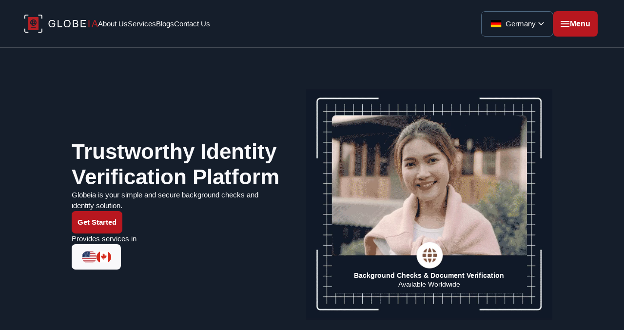

--- FILE ---
content_type: text/html; charset=utf-8
request_url: https://www.globeia.com/de/services/authentication-and-legalization-canada
body_size: 44022
content:
<!DOCTYPE html><html lang="en"><head><title>Trustworthy Identity Verification Platform Enhanced Background Verification</title><style>:root{
    --color-i-gray-1: #F5F5F5;
    --color-i-gray-2: #f9f9f9;
    --color-i-gray-3: #C0C0C0;
    --color-i-gray-4: #D1D3D4;
    --color-i-gray-5: #1D3C51;
    --color-i-gray-6: #CFD2D4;
    --color-i-gray-7: #4E6881;
    --color-i-gray-8: #5E6366;
    --color-i-gray-9: #CFD3D4;
    --color-i-gray-10: #6F6F6F;
    --color-i-gray-11: #D3D3D3;
    --color-i-gray-12: #8E99A5;
    --color-i-black-1: #303649;
    --color-i-red-1: #eb5757;
    --color-i-red-2: #B8171F;
    --color-i-red-3: #B72025;
    --color-i-green-1: #206a5d;
    --color-i-green-2: #228B22;
    --color-i-voilet-1: #F9F9FB;
    --color-i-white-1: #FFFFFF;
    --color-i-blue-1: #4E6881;
    --color-i-blue-2: #151E2B;
}</style><link rel="icon" href="/favicon.ico" sizes="any"/><meta name="robots" content="follow, index, max-snippet:-1, max-video-preview:-1, max-image-preview:large"/><meta charSet="utf-8"/><meta http-equiv="X-UA-Compatible" content="IE=edge"/><meta name="viewport" content="width=device-width, initial-scale=1.0; maximum-scale=1.0"/><meta name="application-name" content="Globeia Trustworthy Identity Verification Platform"/><link rel="shortlink" href="https://www.globeia.com"/><link rel="apple-touch-icon" href="/icon.png"/><meta name="apple-mobile-web-app-capable" content="yes"/><meta name="apple-mobile-web-app-status-bar-style" content="default"/><meta name="apple-mobile-web-app-title" content="Globeia Trustworthy Identity Verification Platform"/><meta name="format-detection" content="telephone=no"/><meta name="mobile-web-app-capable" content="yes"/><meta name="theme-color" content="#151E2B"/><meta name="background-color" content="#FFFFFF"/><meta name="keywords" content=""/><meta name="description" content="Enhance your background verification process with our trustworthy identity verification platform. Streamline screening and ensure reliable results."/><link rel="canonical" href="https://www.globeia.com"/><meta property="og:title" content="Trustworthy Identity Verification Platform Enhanced Background Verification"/><meta property="og:description" content="Enhance your background verification process with our trustworthy identity verification platform. Streamline screening and ensure reliable results."/><meta property="og:url" content="https://www.globeia.com"/><meta property="og:image" content="https://www.globeia.com/icons/globeia_logo.svg"/><meta property="og:video" content="https://www.youtube.com/watch?v=-5Ns6ymaZ0w"/><meta property="og:image:type" content="image/svg"/><meta property="og:image:alt" content="Globeia"/><meta property="og:site_name" content="Globeia Trustworthy Identity Verification Platform"/><meta property="og:type" content="website"/><meta name="google-site-verification" content="PB8fz4oGO-LzqpQ48RfrPn1PToATMMOp6Sq1iPZftaI"/><link rel="alternate" href="https://www.globeia.com" hrefLang="x-default"/><link rel="alternate" href="https://www.globeia.com/au" hrefLang="en-au"/><link rel="alternate" href="https://www.globeia.com/bd" hrefLang="en-bd"/><link rel="alternate" href="https://www.globeia.com/br" hrefLang="en-br"/><link rel="alternate" href="https://www.globeia.com/bg" hrefLang="en-bg"/><link rel="alternate" href="https://www.globeia.com/cn" hrefLang="en-cn"/><link rel="alternate" href="https://www.globeia.com/co" hrefLang="en-co"/><link rel="alternate" href="https://www.globeia.com/cr" hrefLang="en-cr"/><link rel="alternate" href="https://www.globeia.com/hr" hrefLang="en-hr"/><link rel="alternate" href="https://www.globeia.com/cz" hrefLang="en-cz"/><link rel="alternate" href="https://www.globeia.com/do" hrefLang="en-do"/><link rel="alternate" href="https://www.globeia.com/ec" hrefLang="en-ec"/><link rel="alternate" href="https://www.globeia.com/sv" hrefLang="en-sv"/><link rel="alternate" href="https://www.globeia.com/fr" hrefLang="en-fr"/><link rel="alternate" href="https://www.globeia.com/de" hrefLang="en-de"/><link rel="alternate" href="https://www.globeia.com/gr" hrefLang="en-gr"/><link rel="alternate" href="https://www.globeia.com/hk" hrefLang="en-hk"/><link rel="alternate" href="https://www.globeia.com/hn" hrefLang="en-hn"/><link rel="alternate" href="https://www.globeia.com/hu" hrefLang="en-hu"/><link rel="alternate" href="https://www.globeia.com/in" hrefLang="en-in"/><link rel="alternate" href="https://www.globeia.com/il" hrefLang="en-il"/><link rel="alternate" href="https://www.globeia.com/kw" hrefLang="en-kw"/><link rel="alternate" href="https://www.globeia.com/mt" hrefLang="en-mt"/><link rel="alternate" href="https://www.globeia.com/mx" hrefLang="en-mx"/><link rel="alternate" href="https://www.globeia.com/nl" hrefLang="en-nl"/><link rel="alternate" href="https://www.globeia.com/nz" hrefLang="en-nz"/><link rel="alternate" href="https://www.globeia.com/no" hrefLang="en-no"/><link rel="alternate" href="https://www.globeia.com/pk" hrefLang="en-pk"/><link rel="alternate" href="https://www.globeia.com/pa" hrefLang="en-pa"/><link rel="alternate" href="https://www.globeia.com/py" hrefLang="en-py"/><link rel="alternate" href="https://www.globeia.com/pe" hrefLang="en-pe"/><link rel="alternate" href="https://www.globeia.com/ph" hrefLang="en-ph"/><link rel="alternate" href="https://www.globeia.com/pl" hrefLang="en-pl"/><link rel="alternate" href="https://www.globeia.com/pt" hrefLang="en-pt"/><link rel="alternate" href="https://www.globeia.com/qa" hrefLang="en-qa"/><link rel="alternate" href="https://www.globeia.com/sa" hrefLang="en-sa"/><link rel="alternate" href="https://www.globeia.com/kr" hrefLang="en-kr"/><link rel="alternate" href="https://www.globeia.com/es" hrefLang="en-es"/><link rel="alternate" href="https://www.globeia.com/ch" hrefLang="en-ch"/><link rel="alternate" href="https://www.globeia.com/ae" hrefLang="en-ae"/><link rel="alternate" href="https://www.globeia.com/gb" hrefLang="en-gb"/><link rel="alternate" href="https://www.globeia.com/us" hrefLang="en-us"/><script type="application/ld+json" id="breadcrumb-schema">{"@context":"https://schema.org","@type":"BreadcrumbList","itemListElement":[{"@type":"ListItem","name":"home","position":1,"item":{"@type":"Thing","@id":"https://www.globeia.com/"}}]}</script><script type="application/ld+json" id="schema">{"@context":"https://schema.org/","@type":"WebSite","name":"Globeia","url":"https://www.globeia.com/"}</script><script type="application/ld+json" id="organization-schema">{"@context":"https://schema.org","@type":"Organization","name":"Globeia","url":"https://www.globeia.com/","logo":"https://globeia-strapi.sfo3.digitaloceanspaces.com/17cb155593e1d1eb97427dfafacb8316.svg","sameAs":["https://www.facebook.com/globeia","https://twitter.com/globeia1","https://www.instagram.com/globeia/","https://www.youtube.com/channel/UCAjLOVqoANkGeFC-IIKpJzQ","https://www.linkedin.com/company/globeia/","https://www.globeia.com/"]}</script><script type="application/ld+json" id="aggregate-rating-schema">{"@context":"https://schema.org","@type":"Product","name":"Trustworthy Identity Verification Platform Enhanced Background Verification","url":"https://www.globeia.com","description":"Enhance your background verification process with our trustworthy identity verification platform. Streamline screening and ensure reliable results.","image":"https://globeia-strapi.sfo3.digitaloceanspaces.com/17cb155593e1d1eb97427dfafacb8316.svg","aggregateRating":{"@type":"AggregateRating","ratingValue":"4.8","ratingCount":"529","bestRating":"5"}}</script><script src="https://analytics.ahrefs.com/analytics.js" data-key="2lIjrp26xyq9crgHAjKQjw" async=""></script><link rel="preload" as="image" imageSrcSet="/_next/image?url=https%3A%2F%2Fglobeia-cms-assets.sfo3.digitaloceanspaces.com%2F889d5646ca029ae840278cb6c2cd6aa3.webp&amp;w=384&amp;q=75 384w, /_next/image?url=https%3A%2F%2Fglobeia-cms-assets.sfo3.digitaloceanspaces.com%2F889d5646ca029ae840278cb6c2cd6aa3.webp&amp;w=640&amp;q=75 640w, /_next/image?url=https%3A%2F%2Fglobeia-cms-assets.sfo3.digitaloceanspaces.com%2F889d5646ca029ae840278cb6c2cd6aa3.webp&amp;w=750&amp;q=75 750w, /_next/image?url=https%3A%2F%2Fglobeia-cms-assets.sfo3.digitaloceanspaces.com%2F889d5646ca029ae840278cb6c2cd6aa3.webp&amp;w=828&amp;q=75 828w, /_next/image?url=https%3A%2F%2Fglobeia-cms-assets.sfo3.digitaloceanspaces.com%2F889d5646ca029ae840278cb6c2cd6aa3.webp&amp;w=1080&amp;q=75 1080w, /_next/image?url=https%3A%2F%2Fglobeia-cms-assets.sfo3.digitaloceanspaces.com%2F889d5646ca029ae840278cb6c2cd6aa3.webp&amp;w=1200&amp;q=75 1200w, /_next/image?url=https%3A%2F%2Fglobeia-cms-assets.sfo3.digitaloceanspaces.com%2F889d5646ca029ae840278cb6c2cd6aa3.webp&amp;w=1920&amp;q=75 1920w, /_next/image?url=https%3A%2F%2Fglobeia-cms-assets.sfo3.digitaloceanspaces.com%2F889d5646ca029ae840278cb6c2cd6aa3.webp&amp;w=2048&amp;q=75 2048w, /_next/image?url=https%3A%2F%2Fglobeia-cms-assets.sfo3.digitaloceanspaces.com%2F889d5646ca029ae840278cb6c2cd6aa3.webp&amp;w=3840&amp;q=75 3840w" imageSizes="(max-width: 768px) 50vw, 50vw" fetchpriority="high"/><link rel="preload" as="image" imageSrcSet="/_next/image?url=https%3A%2F%2Fglobeia-cms-assets.sfo3.digitaloceanspaces.com%2F7a26b110dab0d665f543aa8797c3a70e.png&amp;w=750&amp;q=75 1x, /_next/image?url=https%3A%2F%2Fglobeia-cms-assets.sfo3.digitaloceanspaces.com%2F7a26b110dab0d665f543aa8797c3a70e.png&amp;w=1920&amp;q=75 2x" fetchpriority="high"/><link rel="preload" as="image" imageSrcSet="/_next/image?url=%2Fimages%2Fworld-bg-image.webp&amp;w=64&amp;q=75 64w, /_next/image?url=%2Fimages%2Fworld-bg-image.webp&amp;w=96&amp;q=75 96w, /_next/image?url=%2Fimages%2Fworld-bg-image.webp&amp;w=128&amp;q=75 128w, /_next/image?url=%2Fimages%2Fworld-bg-image.webp&amp;w=256&amp;q=75 256w, /_next/image?url=%2Fimages%2Fworld-bg-image.webp&amp;w=384&amp;q=75 384w, /_next/image?url=%2Fimages%2Fworld-bg-image.webp&amp;w=640&amp;q=75 640w, /_next/image?url=%2Fimages%2Fworld-bg-image.webp&amp;w=750&amp;q=75 750w, /_next/image?url=%2Fimages%2Fworld-bg-image.webp&amp;w=828&amp;q=75 828w, /_next/image?url=%2Fimages%2Fworld-bg-image.webp&amp;w=1080&amp;q=75 1080w, /_next/image?url=%2Fimages%2Fworld-bg-image.webp&amp;w=1200&amp;q=75 1200w, /_next/image?url=%2Fimages%2Fworld-bg-image.webp&amp;w=1920&amp;q=75 1920w, /_next/image?url=%2Fimages%2Fworld-bg-image.webp&amp;w=2048&amp;q=75 2048w, /_next/image?url=%2Fimages%2Fworld-bg-image.webp&amp;w=3840&amp;q=75 3840w" imageSizes="(max-width: 768px) 10vw, 30vw" fetchpriority="high"/><meta name="next-head-count" content="80"/><link rel="preload" href="/_next/static/css/ddc3167315713a2f.css" as="style"/><link rel="stylesheet" href="/_next/static/css/ddc3167315713a2f.css" data-n-g=""/><noscript data-n-css=""></noscript><script defer="" nomodule="" src="/_next/static/chunks/polyfills-78c92fac7aa8fdd8.js"></script><script src="/_next/static/chunks/webpack-7bc7d5ef6c46def8.js" defer=""></script><script src="/_next/static/chunks/framework-aec4381329cec0e4.js" defer=""></script><script src="/_next/static/chunks/main-cb7ea9ad363aaef8.js" defer=""></script><script src="/_next/static/chunks/pages/_app-f7aa6e225ea1e3a6.js" defer=""></script><script src="/_next/static/chunks/fec483df-e1311658fde9835f.js" defer=""></script><script src="/_next/static/chunks/9458-fcef908c8b2d652e.js" defer=""></script><script src="/_next/static/chunks/9474-432d0c761aba4237.js" defer=""></script><script src="/_next/static/chunks/3475-eef002ca5d54e6c3.js" defer=""></script><script src="/_next/static/chunks/5254-e46905aad6180646.js" defer=""></script><script src="/_next/static/chunks/pages/index-f0be017df2961615.js" defer=""></script><script src="/_next/static/_u9sEusPY2xM5M6spPgXa/_buildManifest.js" defer=""></script><script src="/_next/static/_u9sEusPY2xM5M6spPgXa/_ssgManifest.js" defer=""></script></head><body><div id="__next"><style data-emotion="css jpe91w">.css-jpe91w{height:auto;position:-webkit-sticky;position:sticky;top:0px;z-index:1000;}</style><div class="css-jpe91w ejyybl41"><style data-emotion="css 1clgluh">.css-1clgluh{background-color:var(--color-i-blue-2);}</style><div class="css-1clgluh e18gyc0s28"><style data-emotion="css pgqmel">.css-pgqmel{display:-webkit-box;display:-webkit-flex;display:-ms-flexbox;display:flex;-webkit-box-pack:justify;-webkit-justify-content:space-between;justify-content:space-between;-webkit-flex-direction:row;-ms-flex-direction:row;flex-direction:row;-webkit-align-items:center;-webkit-box-align:center;-ms-flex-align:center;align-items:center;}</style><div class="css-pgqmel e18gyc0s25"><style data-emotion="css tb51ta">.css-tb51ta{padding-top:30px;padding-bottom:30px;padding-left:50px;display:-webkit-box;display:-webkit-flex;display:-ms-flexbox;display:flex;-webkit-flex-direction:row;-ms-flex-direction:row;flex-direction:row;-webkit-align-items:center;-webkit-box-align:center;-ms-flex-align:center;align-items:center;gap:60px;}@media only screen and (max-width: 47.95em){.css-tb51ta{padding-left:20px;padding-top:20px;padding-bottom:20px;}}</style><div class="css-tb51ta e18gyc0s23"><a target="" href="/"><style data-emotion="css 1ddjb74">.css-1ddjb74{width:151px;height:37px;cursor:pointer;}@media only screen and (max-width: 47.95em){.css-1ddjb74{width:96px;height:23px;}}</style><div class="css-1ddjb74 e18gyc0s27"><svg viewBox="0 0 151 37" fill="none" xmlns="http://www.w3.org/2000/svg"><g clip-path="url(#clip0_332_6030)"><path d="M63.0435 15.4968H61.1041C60.6566 13.0642 58.7173 12.6738 56.8973 12.6738C53.1081 12.6738 51.5566 14.4457 51.5566 18.47C51.5566 22.5244 53.1379 24.3564 56.6287 24.3564C60.3284 24.3564 61.3727 22.2541 61.3727 19.8215H56.8674V18.1096H63.312V19.2509C63.312 23.3954 61.6114 26.0983 56.7779 26.0983C51.2284 26.0983 49.5576 22.5545 49.5576 18.5301C49.5576 14.3856 51.3179 10.9019 56.7183 10.9019C60.5373 10.9319 62.6855 12.6738 63.0435 15.4968Z" fill="white"></path><path d="M68.3242 25.7379V11.2622H70.2636V24.026H77.5137V25.7379H68.3242Z" fill="white"></path><path d="M87.6881 26.0983C82.1685 26.0983 80.7363 22.5545 80.7363 18.47C80.7363 14.2955 82.258 10.9019 87.6881 10.9019C93.2078 10.9019 94.6697 14.4157 94.6697 18.47C94.6399 22.6746 93.0884 26.0983 87.6881 26.0983ZM87.6881 12.6437C84.1078 12.6437 82.7055 14.4457 82.7055 18.47C82.7055 22.4644 84.0481 24.3264 87.6881 24.3264C91.2983 24.3264 92.6707 22.4944 92.6707 18.5001C92.6707 14.4157 91.2386 12.6437 87.6881 12.6437Z" fill="white"></path><path d="M99.4434 25.7379V11.2622H105.47C108.633 11.2622 109.796 12.5236 109.796 15.1965C109.796 16.3377 109.588 17.2086 108.245 17.9895C109.558 18.44 110.513 19.3109 110.513 21.4432C110.513 24.2663 109.021 25.7379 105.44 25.7379H99.4434ZM101.353 24.056H105.59C107.648 24.056 108.484 23.5155 108.484 21.5633C108.484 19.3409 107.41 19.0706 105.321 19.0706H103.233V17.3588H104.694C106.753 17.3588 107.797 17.2387 107.797 15.1064C107.797 13.0942 106.843 12.944 104.635 12.944H101.383V24.056H101.353Z" fill="white"></path><path d="M117.435 24.056H126.177V25.7679H115.525V11.2622H125.968V12.9741H117.435V24.056ZM119.464 17.4489H125.341V19.1607H119.464V17.4489Z" fill="white"></path><path d="M133.486 11.2622H131.547V25.7379H133.486V11.2622Z" fill="#B72025"></path><path d="M146.943 19.7614C146.167 17.569 145.331 15.4067 144.436 13.1843C142.646 17.2086 141.125 21.3531 139.961 25.7379H137.962C139.454 20.9026 141.274 16.0674 143.422 11.2622H145.57C147.688 16.0974 149.508 20.9327 151 25.7379H148.882C148.464 24.3263 148.017 22.8848 147.539 21.4432H143.332L143.84 19.7314H146.943V19.7614Z" fill="#B72025"></path><path d="M0 2.88312V8.34903H1.82V2.88312C1.82 2.3125 2.26754 1.86201 2.83442 1.86201H8.26457V0H2.86426C1.28295 0 0 1.2914 0 2.88312Z" fill="white"></path><path d="M33.9239 0H28.4639V1.83198H33.894C34.4609 1.83198 34.9084 2.28247 34.9084 2.85308V8.31899H36.7284V2.88312C36.7583 1.2914 35.4753 0 33.9239 0Z" fill="white"></path><path d="M1.82 34.1468V28.6509H0V34.1168C0 35.7085 1.28295 36.9999 2.86426 36.9999H8.29441V35.1679H2.86426C2.26754 35.1679 1.82 34.7174 1.82 34.1468Z" fill="white"></path><path d="M28.4639 35.1679V36.9999H33.894C35.4753 36.9999 36.7583 35.7085 36.7583 34.1168V28.6509H34.9383V34.1168C34.9383 34.6874 34.4907 35.1379 33.9239 35.1379H28.4639V35.1679Z" fill="white"></path><path d="M13.665 14.2654H15.8132C15.9326 13.3344 16.1713 12.4334 16.4995 11.7126C15.2463 12.1631 14.2319 13.0641 13.665 14.2654Z" fill="#B72025"></path><path d="M13.665 18.9504C14.2319 20.1217 15.2463 21.0527 16.4995 21.5032C16.1713 20.7824 15.9624 19.9115 15.8132 18.9504H13.665Z" fill="#B72025"></path><path d="M18.319 11.3523C18.0206 11.3523 17.3941 12.3434 17.0957 14.2654H19.5423C19.2439 12.3434 18.6173 11.3523 18.319 11.3523Z" fill="#B72025"></path><path d="M18.319 21.8636C18.6173 21.8636 19.2439 20.8725 19.5423 18.9504H17.0957C17.3941 20.8425 18.0206 21.8636 18.319 21.8636Z" fill="#B72025"></path><path d="M15.6044 16.578C15.6044 16.2176 15.6044 15.8572 15.6343 15.4968H13.1579C13.0982 15.8272 13.0684 16.2176 13.0684 16.578C13.0684 16.9684 13.0982 17.3288 13.1579 17.6592H15.6343C15.6044 17.2988 15.6044 16.9384 15.6044 16.578Z" fill="#B72025"></path><path d="M16.9468 15.5269C16.9468 15.8572 16.917 16.2176 16.917 16.608C16.917 16.9684 16.917 17.3288 16.9468 17.6892H19.6917C19.6917 17.3588 19.7216 16.9984 19.7216 16.608C19.7216 16.2476 19.7216 15.8872 19.6917 15.5269H16.9468Z" fill="#B72025"></path><path d="M21.0044 16.578C21.0044 16.9384 21.0044 17.2988 20.9746 17.6592H23.451C23.5107 17.3288 23.5405 16.9384 23.5405 16.578C23.5405 16.2176 23.5107 15.8572 23.451 15.4968H20.9746C21.0044 15.8572 21.0044 16.2176 21.0044 16.578Z" fill="#B72025"></path><path d="M20.1396 11.6826C20.4678 12.4034 20.6767 13.2743 20.8259 14.2354H22.9741C22.4072 13.0641 21.3928 12.1631 20.1396 11.6826Z" fill="#B72025"></path><path d="M20.1396 21.5032C21.3928 21.0527 22.3773 20.1217 22.9741 18.9504H20.8259C20.7065 19.8814 20.4678 20.7824 20.1396 21.5032Z" fill="#B72025"></path><path d="M28.1691 5H26.0209H24.738H13.9075H8.47738C8.17902 5.06006 8 5.33036 8 5.60065V30.948C8 31.3084 8.29836 31.6088 8.65639 31.6088H28.2288C28.5868 31.6088 28.8852 31.3084 28.8852 30.948V5.66071C28.8255 5.30032 28.5272 5 28.1691 5ZM13.281 26.1128C13.281 25.7524 13.5793 25.4521 13.9374 25.4521H22.9478C23.3059 25.4521 23.6042 25.7524 23.6042 26.1128C23.6042 26.4732 23.3059 26.7735 22.9478 26.7735H13.9075C13.5495 26.7735 13.281 26.4732 13.281 26.1128ZM18.4128 22.9594C14.8026 22.9594 11.9085 20.0162 11.9085 16.4123C11.9085 12.8084 14.8026 9.86526 18.4128 9.86526C21.9931 9.86526 24.917 12.7784 24.917 16.4123C24.917 20.0162 22.0229 22.9594 18.4128 22.9594Z" fill="#B72025"></path></g><defs><clipPath id="clip0_332_6030"><rect width="151" height="37" fill="white"></rect></clipPath></defs></svg></div></a><style data-emotion="css oodoq3">.css-oodoq3{display:-webkit-box;display:-webkit-flex;display:-ms-flexbox;display:flex;position:relative;-webkit-align-items:center;-webkit-box-align:center;-ms-flex-align:center;align-items:center;}@media only screen and (max-width: 70.95em){.css-oodoq3{display:none;}}</style><div class="css-oodoq3 e18gyc0s24"><style data-emotion="css 1ta82k5">.css-1ta82k5{color:var(--color-i-white-1);display:-webkit-box;display:-webkit-flex;display:-ms-flexbox;display:flex;-webkit-flex-direction:row;-ms-flex-direction:row;flex-direction:row;-webkit-box-pack:center;-ms-flex-pack:center;-webkit-justify-content:center;justify-content:center;-webkit-align-items:center;-webkit-box-align:center;-ms-flex-align:center;align-items:center;}@media only screen and (max-width: 70.95em){.css-1ta82k5{color:var(--color-i-black-1);-webkit-box-pack:start;-ms-flex-pack:start;-webkit-justify-content:flex-start;justify-content:flex-start;-webkit-align-items:flex-start;-webkit-box-align:flex-start;-ms-flex-align:flex-start;align-items:flex-start;}}</style><div class="css-1ta82k5 ea206v28"><style data-emotion="css n7nhke">.css-n7nhke{display:-webkit-box;display:-webkit-flex;display:-ms-flexbox;display:flex;-webkit-flex-direction:row;-ms-flex-direction:row;flex-direction:row;-webkit-box-pack:center;-ms-flex-pack:center;-webkit-justify-content:center;justify-content:center;-webkit-align-items:center;-webkit-box-align:center;-ms-flex-align:center;align-items:center;gap:40px;}@media only screen and (max-width: 70.95em){.css-n7nhke{-webkit-flex-direction:column;-ms-flex-direction:column;flex-direction:column;-webkit-box-pack:start;-ms-flex-pack:start;-webkit-justify-content:flex-start;justify-content:flex-start;-webkit-align-items:flex-start;-webkit-box-align:flex-start;-ms-flex-align:flex-start;align-items:flex-start;}}@media only screen and (max-width: 47.95em){.css-n7nhke{gap:32px;}}</style><div class="css-n7nhke ea206v27"><style data-emotion="css 2usuyu">.css-2usuyu{display:-webkit-box;display:-webkit-flex;display:-ms-flexbox;display:flex;-webkit-flex-direction:column;-ms-flex-direction:column;flex-direction:column;position:relative;}</style><div class="css-2usuyu ea206v21"><a href="/about-us"><style data-emotion="css dbkq64">.css-dbkq64{color:var(--color-i-white-1);font-weight:400;font-size:15px;cursor:pointer;display:-webkit-box;display:-webkit-flex;display:-ms-flexbox;display:flex;-webkit-align-items:center;-webkit-box-align:center;-ms-flex-align:center;align-items:center;}.css-dbkq64:hover::after{content:"";position:absolute;bottom:-5px;width:80%;-webkit-transform:translateX(10%);-moz-transform:translateX(10%);-ms-transform:translateX(10%);transform:translateX(10%);height:2px;background-color:var(--color-i-red-2);}@media only screen and (max-width: 70.95em){.css-dbkq64{color:var(--color-i-black-1);-webkit-box-pack:start;-ms-flex-pack:start;-webkit-justify-content:flex-start;justify-content:flex-start;-webkit-align-items:flex-start;-webkit-box-align:flex-start;-ms-flex-align:flex-start;align-items:flex-start;}}</style><div class="css-dbkq64 ea206v26">About Us</div></a></div><style data-emotion="css 1eqea5n">.css-1eqea5n{display:-webkit-box;display:-webkit-flex;display:-ms-flexbox;display:flex;-webkit-flex-direction:column;-ms-flex-direction:column;flex-direction:column;position:relative;}@media only screen and (max-width: 47.95em){.css-1eqea5n{display:none;}}</style><div display="none" class="css-1eqea5n ea206v21"><style data-emotion="css dtpj1m">.css-dtpj1m{color:var(--color-i-white-1);font-weight:400;font-size:15px;cursor:pointer;display:-webkit-box;display:-webkit-flex;display:-ms-flexbox;display:flex;-webkit-align-items:center;-webkit-box-align:center;-ms-flex-align:center;align-items:center;}.css-dtpj1m:hover::after{content:"";position:absolute;bottom:-5px;width:80%;-webkit-transform:translateX(10%);-moz-transform:translateX(10%);-ms-transform:translateX(10%);transform:translateX(10%);height:2px;background-color:var(--color-i-red-2);}@media only screen and (max-width: 70.95em){.css-dtpj1m{color:var(--color-i-black-1);-webkit-box-pack:start;-ms-flex-pack:start;-webkit-justify-content:flex-start;justify-content:flex-start;-webkit-align-items:flex-start;-webkit-box-align:flex-start;-ms-flex-align:flex-start;align-items:flex-start;}}@media only screen and (max-width: 70.95em){.css-dtpj1m{display:none;}}</style><div class="css-dtpj1m ea206v25">Services</div></div><style data-emotion="css 188j8dw">.css-188j8dw{display:-webkit-box;display:-webkit-flex;display:-ms-flexbox;display:flex;-webkit-flex-direction:column;-ms-flex-direction:column;flex-direction:column;gap:20px;}@media only screen and (min-width: 70.95em){.css-188j8dw{display:none;}}</style><div class="css-188j8dw ea206v24"><div class="css-dbkq64 ea206v26"><strong>Services</strong></div><style data-emotion="css 1d62abq">.css-1d62abq{display:grid;grid-template-columns:repeat(2, 1fr);-webkit-align-items:center;-webkit-box-align:center;-ms-flex-align:center;align-items:center;gap:10px;}@media only screen and (max-width: 1080px){.css-1d62abq{grid-template-columns:repeat(4, 1fr);}}@media only screen and (max-width: 70.95em){.css-1d62abq{grid-template-columns:repeat(3, 1fr);}}@media only screen and (max-width: 47.95em){.css-1d62abq{grid-template-columns:repeat(2, 1fr);}}</style><div class="css-1d62abq ea206v23"><style data-emotion="css 1ovsqfa">.css-1ovsqfa{padding:5px 12px;border-radius:10px;background:#f4f5fb;display:-webkit-box;display:-webkit-flex;display:-ms-flexbox;display:flex;-webkit-flex-direction:row;-ms-flex-direction:row;flex-direction:row;-webkit-align-items:center;-webkit-box-align:center;-ms-flex-align:center;align-items:center;gap:8px;cursor:pointer;}</style><div class="css-1ovsqfa ea206v22"><style data-emotion="css kg6cx4">.css-kg6cx4{display:-webkit-box;display:-webkit-flex;display:-ms-flexbox;display:flex;-webkit-box-pack:center;-ms-flex-pack:center;-webkit-justify-content:center;justify-content:center;-webkit-align-items:center;-webkit-box-align:center;-ms-flex-align:center;align-items:center;border-radius:10px;height:32px;width:32px;min-height:32px;min-width:32px;background:#fff;box-shadow:0px 2px 8px 0px rgba(196, 196, 196, 0.25);}</style><div class="css-kg6cx4 eixweuw1"><style data-emotion="css 1ort7hx">.css-1ort7hx{height:23px;width:23px;}</style><img alt="flag-icon" loading="lazy" width="23" height="23" decoding="async" data-nimg="1" class="css-1ort7hx eixweuw0" style="color:transparent" srcSet="/_next/image?url=https%3A%2F%2Fflagsapi.com%2FUS%2Fflat%2F64.png&amp;w=32&amp;q=75 1x, /_next/image?url=https%3A%2F%2Fflagsapi.com%2FUS%2Fflat%2F64.png&amp;w=48&amp;q=75 2x" src="/_next/image?url=https%3A%2F%2Fflagsapi.com%2FUS%2Fflat%2F64.png&amp;w=48&amp;q=75"/></div><style data-emotion="css 1heanlu">.css-1heanlu{color:#2a2a2a;font-size:16px;font-style:normal;font-weight:500;}@media only screen and (max-width: 47.95em){.css-1heanlu{font-size:13px;}}</style><p class="css-1heanlu eixweuw2">USA</p></div><div class="css-1ovsqfa ea206v22"><div class="css-kg6cx4 eixweuw1"><img alt="flag-icon" loading="lazy" width="23" height="23" decoding="async" data-nimg="1" class="css-1ort7hx eixweuw0" style="color:transparent" srcSet="/_next/image?url=https%3A%2F%2Fflagsapi.com%2FCA%2Fflat%2F64.png&amp;w=32&amp;q=75 1x, /_next/image?url=https%3A%2F%2Fflagsapi.com%2FCA%2Fflat%2F64.png&amp;w=48&amp;q=75 2x" src="/_next/image?url=https%3A%2F%2Fflagsapi.com%2FCA%2Fflat%2F64.png&amp;w=48&amp;q=75"/></div><p class="css-1heanlu eixweuw2">Canada</p></div><div class="css-1ovsqfa ea206v22"><div class="css-kg6cx4 eixweuw1"><img alt="flag-icon" loading="lazy" width="23" height="23" decoding="async" data-nimg="1" class="css-1ort7hx eixweuw0" style="color:transparent" srcSet="/_next/image?url=https%3A%2F%2Fflagsapi.com%2FGB%2Fflat%2F64.png&amp;w=32&amp;q=75 1x, /_next/image?url=https%3A%2F%2Fflagsapi.com%2FGB%2Fflat%2F64.png&amp;w=48&amp;q=75 2x" src="/_next/image?url=https%3A%2F%2Fflagsapi.com%2FGB%2Fflat%2F64.png&amp;w=48&amp;q=75"/></div><p class="css-1heanlu eixweuw2">UK</p></div><div class="css-1ovsqfa ea206v22"><div class="css-kg6cx4 eixweuw1"><img alt="flag-icon" loading="lazy" width="23" height="23" decoding="async" data-nimg="1" class="css-1ort7hx eixweuw0" style="color:transparent" srcSet="/_next/image?url=https%3A%2F%2Fflagsapi.com%2FNZ%2Fflat%2F64.png&amp;w=32&amp;q=75 1x, /_next/image?url=https%3A%2F%2Fflagsapi.com%2FNZ%2Fflat%2F64.png&amp;w=48&amp;q=75 2x" src="/_next/image?url=https%3A%2F%2Fflagsapi.com%2FNZ%2Fflat%2F64.png&amp;w=48&amp;q=75"/></div><p class="css-1heanlu eixweuw2">New Zealand</p></div><div class="css-1ovsqfa ea206v22"><div class="css-kg6cx4 eixweuw1"><img alt="flag-icon" loading="lazy" width="23" height="23" decoding="async" data-nimg="1" class="css-1ort7hx eixweuw0" style="color:transparent" srcSet="/_next/image?url=https%3A%2F%2Fflagsapi.com%2FIN%2Fflat%2F64.png&amp;w=32&amp;q=75 1x, /_next/image?url=https%3A%2F%2Fflagsapi.com%2FIN%2Fflat%2F64.png&amp;w=48&amp;q=75 2x" src="/_next/image?url=https%3A%2F%2Fflagsapi.com%2FIN%2Fflat%2F64.png&amp;w=48&amp;q=75"/></div><p class="css-1heanlu eixweuw2">India</p></div></div></div><div class="css-2usuyu ea206v21"><a href="/blogs"><div class="css-dbkq64 ea206v26">Blogs</div></a></div><div class="css-2usuyu ea206v21"><a href="/contact-us"><div class="css-dbkq64 ea206v26">Contact Us</div></a></div></div></div></div></div><style data-emotion="css 17dulst">.css-17dulst{display:-webkit-box;display:-webkit-flex;display:-ms-flexbox;display:flex;-webkit-flex-direction:row;-ms-flex-direction:row;flex-direction:row;-webkit-align-items:center;-webkit-box-align:center;-ms-flex-align:center;align-items:center;gap:12px;padding-right:54px;}@media only screen and (max-width: 70.95em){.css-17dulst{padding-right:10px;gap:10px;}}</style><div class="css-17dulst e18gyc0s22"><style data-emotion="css 1wejzi">.css-1wejzi{display:-webkit-box;display:-webkit-flex;display:-ms-flexbox;display:flex;-webkit-align-items:center;-webkit-box-align:center;-ms-flex-align:center;align-items:center;}@media only screen and (max-width: 70.95em){.css-1wejzi{height:34px;display:-webkit-box;display:-webkit-flex;display:-ms-flexbox;display:flex;-webkit-flex-direction:row;-ms-flex-direction:row;flex-direction:row;gap:12px;}}@media only screen and (min-width: 48em) and (max-width: 70.95em){.css-1wejzi{height:52px;}}</style><div class="css-1wejzi e18gyc0s14"><style data-emotion="css 197pd6i">.css-197pd6i{display:-webkit-box;display:-webkit-flex;display:-ms-flexbox;display:flex;-webkit-flex-direction:column;-ms-flex-direction:column;flex-direction:column;width:100%;}@media only screen and (max-width: 47.95em){.css-197pd6i{width:100%;}}</style><div width="136px" class="css-197pd6i e1ngbhzz9"><style data-emotion="css 1gor0wo">.css-1gor0wo{height:52px;border-radius:8px;border:1px solid var(--color-i-blue-1);display:-webkit-box;display:-webkit-flex;display:-ms-flexbox;display:flex;-webkit-box-pack:center;-ms-flex-pack:center;-webkit-justify-content:center;justify-content:center;-webkit-align-items:center;-webkit-box-align:center;-ms-flex-align:center;align-items:center;color:var(--color-i-white-1);padding-left:18px;padding-right:18px;display:-webkit-box;display:-webkit-flex;display:-ms-flexbox;display:flex;-webkit-flex-direction:row;-ms-flex-direction:row;flex-direction:row;-webkit-align-items:center;-webkit-box-align:center;-ms-flex-align:center;align-items:center;cursor:pointer;}@media only screen and (max-width: 47.95em){.css-1gor0wo{padding-left:10px;padding-right:10px;height:34px;}}</style><div class="css-1gor0wo e1ngbhzz7"><style data-emotion="css 7mtvl">.css-7mtvl{width:23px;height:23px;}@media only screen and (max-width: 47.95em){.css-7mtvl{height:20px;width:20px;}}</style><div class="css-7mtvl e1ngbhzz1"><svg fill="#5E6366" version="1.1" id="Capa_1" viewBox="0 0 466.337 466.337"><g><path d="M233.168,0C104.604,0,0,104.604,0,233.168c0,128.565,104.604,233.169,233.168,233.169 c128.565,0,233.169-104.604,233.169-233.169C466.337,104.604,361.733,0,233.168,0z M223.984,441.874 c-22.321,0-46.405-41.384-59.045-107.815h118.067C270.371,400.49,246.316,441.874,223.984,441.874z M161.114,310.144 c-2.738-19.991-4.437-41.781-4.881-65.018H291.74c-0.443,23.237-2.148,45.027-4.869,65.018H161.114z M24.521,245.126h107.704 c0.443,21.883,2.09,43.859,4.887,65.018H38.768C30.693,289.826,25.818,267.966,24.521,245.126z M223.984,24.464 c21.982,0,45.687,40.14,58.484,104.877h-116.97C178.286,64.604,201.996,24.464,223.984,24.464z M286.463,153.245 c2.978,20.785,4.811,43.596,5.277,67.966H156.222c0.467-24.37,2.295-47.169,5.272-67.966H286.463z M132.226,221.211H24.521 c1.354-23.926,6.568-46.836,15.332-67.966h97.656C134.462,175.32,132.681,198.312,132.226,221.211z M315.749,245.126h126.065 c-1.296,22.84-6.188,44.7-14.246,65.018H310.855C313.646,288.985,315.305,267.009,315.749,245.126z M315.749,221.211 c-0.468-22.898-2.254-45.891-5.29-67.966h116.023c8.77,21.13,13.978,44.04,15.332,67.966H315.749z M414.596,129.33H306.617 c-7.894-42.067-20.727-78.844-38.195-102.222C330.952,37.799,384.06,76.205,414.596,129.33z M176.073,32.036 c-15.7,23.459-27.348,58.1-34.699,97.305H51.741C78.657,82.505,123.064,47.1,176.073,32.036z M49.96,334.058h90.895 c7.311,40.403,19.133,76.205,35.219,100.26C121.944,418.904,76.672,382.378,49.96,334.058z M268.41,439.222 c17.865-23.938,30.874-61.889,38.697-105.164h109.274C386.15,388.743,332.12,428.339,268.41,439.222z"></path></g></svg></div><style data-emotion="css h1wwyx">.css-h1wwyx{font-size:15px;font-style:normal;font-weight:400;line-height:150%;color:var(--color-i-white-1);margin-left:8px;padding-right:5px;}@media only screen and (max-width: 47.95em){.css-h1wwyx{font-size:13px;font-style:normal;font-weight:400;line-height:150%;}}</style><div class="css-h1wwyx e1ngbhzz5">Country</div><style data-emotion="css 6uwz8i">.css-6uwz8i{display:-webkit-box;display:-webkit-flex;display:-ms-flexbox;display:flex;-webkit-align-items:center;-webkit-box-align:center;-ms-flex-align:center;align-items:center;}</style><div class="css-6uwz8i e1ngbhzz4"><svg xmlns="http://www.w3.org/2000/svg" width="12" height="12" color="var(--color-i-white-1)" viewBox="0 0 18 12" fill="none"><path xmlns="http://www.w3.org/2000/svg" d="M2 2L9 9L16 2" stroke="currentColor" stroke-width="2.5" stroke-linecap="round"></path></svg></div></div></div></div><style data-emotion="css q3dfe7">.css-q3dfe7{border-radius:8px;padding:14px 15px;display:-webkit-box;display:-webkit-flex;display:-ms-flexbox;display:flex;-webkit-flex-direction:row;-ms-flex-direction:row;flex-direction:row;-webkit-align-items:center;-webkit-box-align:center;-ms-flex-align:center;align-items:center;gap:8px;background:#b8171f;color:#fff;font-size:16px;font-style:normal;font-weight:700;line-height:150%;cursor:pointer;}@media only screen and (max-width: 47.95em){.css-q3dfe7{padding:8px 12px;font-weight:500;font-size:14px;}}</style><div class="css-q3dfe7 e18gyc0s0"><svg width="19" height="12" viewBox="0 0 19 12" fill="none" xmlns="http://www.w3.org/2000/svg"><path d="M17.25 6H1" stroke="white" stroke-width="2" stroke-linecap="round" stroke-linejoin="round"></path><path d="M17.25 1H1" stroke="white" stroke-width="2" stroke-linecap="round" stroke-linejoin="round"></path><path d="M17.25 11H1" stroke="white" stroke-width="2" stroke-linecap="round" stroke-linejoin="round"></path></svg><span>Menu</span></div></div></div><style data-emotion="css 53wopr">.css-53wopr{width:100%;height:1px;opacity:0.20000000298023224;background:var(--color-i-voilet-1);}</style><div class="css-53wopr e18gyc0s16"></div></div><style data-emotion="css 5nd1dc">.css-5nd1dc{position:fixed;background-color:rgba(0, 0, 0, 0.7);width:100vw;height:100vh;top:0;left:0;right:0;bottom:0;z-index:100;display:-webkit-box;display:-webkit-flex;display:-ms-flexbox;display:flex;-webkit-flex-direction:row;-ms-flex-direction:row;flex-direction:row;-webkit-box-pack:end;-ms-flex-pack:end;-webkit-justify-content:flex-end;justify-content:flex-end;box-shadow:4px 0 10px 0 rgba(0, 0, 0, 0.4);z-index:-1000;display:none;}</style><div class="css-5nd1dc e14yw41b18"><style data-emotion="css f8ua20">.css-f8ua20{color:#fff;cursor:pointer;padding:24px 15px;height:-webkit-max-content;height:-moz-max-content;height:max-content;}@media only screen and (max-width: 47.95em){.css-f8ua20{display:none;}}</style><div class="css-f8ua20 e14yw41b17"><svg focusable="false" aria-hidden="true" viewBox="0 0 24 24" data-testid="CloseRoundedIcon" aria-label="fontSize large" fill="#fff" width="32" height="32"><path d="M18.3 5.71a.9959.9959 0 0 0-1.41 0L12 10.59 7.11 5.7a.9959.9959 0 0 0-1.41 0c-.39.39-.39 1.02 0 1.41L10.59 12 5.7 16.89c-.39.39-.39 1.02 0 1.41.39.39 1.02.39 1.41 0L12 13.41l4.89 4.89c.39.39 1.02.39 1.41 0 .39-.39.39-1.02 0-1.41L13.41 12l4.89-4.89c.38-.38.38-1.02 0-1.4"></path></svg></div><style data-emotion="css nqcx6m">.css-nqcx6m{width:390px;height:100%;background:#fff;overflow:auto;}@media only screen and (max-width: 47.95em){.css-nqcx6m{width:100%;}}</style><div class="css-nqcx6m e14yw41b16"><style data-emotion="css 13r2r6h">.css-13r2r6h{display:-webkit-box;display:-webkit-flex;display:-ms-flexbox;display:flex;-webkit-flex-direction:column;-ms-flex-direction:column;flex-direction:column;width:100%;height:auto;position:relative;}</style><div class="css-13r2r6h e14yw41b15"><style data-emotion="css p8um70">.css-p8um70{padding:16px 25px 16px 36px;position:-webkit-sticky;position:sticky;top:0;width:100%;display:-webkit-box;display:-webkit-flex;display:-ms-flexbox;display:flex;-webkit-box-pack:justify;-webkit-justify-content:space-between;justify-content:space-between;-webkit-flex-direction:row;-ms-flex-direction:row;flex-direction:row;background:#151e2b;color:#fff;font-size:28px;-webkit-align-items:center;-webkit-box-align:center;-ms-flex-align:center;align-items:center;gap:10px;z-index:100;}@media only screen and (max-width: 47.95em){.css-p8um70{padding:16px 18px 16px 36px;}}</style><div class="css-p8um70 e14yw41b14"><style data-emotion="css 11pgi3">.css-11pgi3{display:-webkit-box;display:-webkit-flex;display:-ms-flexbox;display:flex;-webkit-flex-direction:row;-ms-flex-direction:row;flex-direction:row;gap:10px;}</style><div class="css-11pgi3 e14yw41b13"><style data-emotion="css 1cw4hi4">.css-1cw4hi4{-webkit-user-select:none;-moz-user-select:none;-ms-user-select:none;user-select:none;width:1em;height:1em;display:inline-block;fill:currentColor;-webkit-flex-shrink:0;-ms-flex-negative:0;flex-shrink:0;-webkit-transition:fill 200ms cubic-bezier(0.4, 0, 0.2, 1) 0ms;transition:fill 200ms cubic-bezier(0.4, 0, 0.2, 1) 0ms;font-size:inherit;}</style><svg class="MuiSvgIcon-root MuiSvgIcon-fontSizeInherit css-1cw4hi4" focusable="false" aria-hidden="true" viewBox="0 0 24 24" data-testid="AccountCircleIcon"><path d="M12 2C6.48 2 2 6.48 2 12s4.48 10 10 10 10-4.48 10-10S17.52 2 12 2m0 4c1.93 0 3.5 1.57 3.5 3.5S13.93 13 12 13s-3.5-1.57-3.5-3.5S10.07 6 12 6m0 14c-2.03 0-4.43-.82-6.14-2.88C7.55 15.8 9.68 15 12 15s4.45.8 6.14 2.12C16.43 19.18 14.03 20 12 20"></path></svg><style data-emotion="css 1so562q">.css-1so562q{color:#fff;font-size:17px;font-style:normal;font-weight:700;line-height:150%;}</style><a target="_blank" class="css-1so562q e14yw41b11" href="https://portal.globeia.app/">Login/Signup</a></div><style data-emotion="css 4fh9cv">.css-4fh9cv{display:none;}@media only screen and (max-width: 47.95em){.css-4fh9cv{display:-webkit-box;display:-webkit-flex;display:-ms-flexbox;display:flex;-webkit-flex-direction:row;-ms-flex-direction:row;flex-direction:row;gap:10px;}}</style><div class="css-4fh9cv e14yw41b12"><svg focusable="false" aria-hidden="true" viewBox="0 0 24 24" data-testid="CloseRoundedIcon" aria-label="fontSize large" fill="#fff" width="32" height="32"><path d="M18.3 5.71a.9959.9959 0 0 0-1.41 0L12 10.59 7.11 5.7a.9959.9959 0 0 0-1.41 0c-.39.39-.39 1.02 0 1.41L10.59 12 5.7 16.89c-.39.39-.39 1.02 0 1.41.39.39 1.02.39 1.41 0L12 13.41l4.89 4.89c.39.39 1.02.39 1.41 0 .39-.39.39-1.02 0-1.41L13.41 12l4.89-4.89c.38-.38.38-1.02 0-1.4"></path></svg></div></div><style data-emotion="css d1gelk">.css-d1gelk{display:-webkit-box;display:-webkit-flex;display:-ms-flexbox;display:flex;-webkit-flex-direction:column;-ms-flex-direction:column;flex-direction:column;width:100%;height:auto;}</style><div class="css-d1gelk e14yw41b1"><style data-emotion="css 5ov6sp">.css-5ov6sp{display:none;}@media only screen and (max-width: 47.95em){.css-5ov6sp{width:100%;border-bottom:1px solid #cfd2d4;display:-webkit-box;display:-webkit-flex;display:-ms-flexbox;display:flex;-webkit-flex-direction:column;-ms-flex-direction:column;flex-direction:column;padding:10px 0;}}</style><div class="css-5ov6sp e14yw41b9"><style data-emotion="css h914ev">.css-h914ev{display:-webkit-box;display:-webkit-flex;display:-ms-flexbox;display:flex;-webkit-flex-direction:row;-ms-flex-direction:row;flex-direction:row;-webkit-align-items:center;-webkit-box-align:center;-ms-flex-align:center;align-items:center;cursor:pointer;gap:10px;padding:12px 20px 12px 36px;}.css-h914ev:hover{background:#dfdfdf;}</style><a class="css-h914ev e14yw41b5" href="/about-us"><style data-emotion="css 19e33jg">.css-19e33jg{color:#111111;font-size:15px;font-style:normal;font-weight:400;line-height:150%;text-transform:capitalize;}</style><div class="css-19e33jg e14yw41b2">About Us</div></a><a class="css-h914ev e14yw41b5" href="/blogs"><div class="css-19e33jg e14yw41b2">Blogs</div></a><a class="css-h914ev e14yw41b5" href="/contact-us"><div class="css-19e33jg e14yw41b2">Contact Us</div></a></div><style data-emotion="css 1ogs65n">.css-1ogs65n{width:100%;border-bottom:none;display:-webkit-box;display:-webkit-flex;display:-ms-flexbox;display:flex;-webkit-flex-direction:column;-ms-flex-direction:column;flex-direction:column;padding:5px 0;}</style><div class="css-1ogs65n e14yw41b10"><style data-emotion="css h9u7nh">.css-h9u7nh{width:100%;cursor:pointer;}</style><div class="css-h9u7nh eql2jxb7"><style data-emotion="css tuqv83">.css-tuqv83{display:-webkit-box;display:-webkit-flex;display:-ms-flexbox;display:flex;-webkit-flex-direction:row;-ms-flex-direction:row;flex-direction:row;-webkit-align-items:center;-webkit-box-align:center;-ms-flex-align:center;align-items:center;-webkit-box-pack:center;-ms-flex-pack:center;-webkit-justify-content:center;justify-content:center;width:100%;gap:10px;color:#111111;padding:12px 20px 12px 36px;background:none;}.css-tuqv83:hover{background:#dfdfdf;}</style><div class="css-tuqv83 eql2jxb6"><style data-emotion="css 1k0phro">.css-1k0phro{color:#151e2b;font-size:16px;font-style:normal;font-weight:700;line-height:150%;width:100%;display:-webkit-box;display:-webkit-flex;display:-ms-flexbox;display:flex;-webkit-flex-direction:row;-ms-flex-direction:row;flex-direction:row;color:#111111;}@media only screen and (max-width: 47.95em){.css-1k0phro{font-size:15px;}}</style><p class="css-1k0phro eql2jxb5">Services from USA</p><style data-emotion="css 1tdl91i">.css-1tdl91i{width:24px;height:24px;display:-webkit-box;display:-webkit-flex;display:-ms-flexbox;display:flex;-webkit-box-pack:center;-ms-flex-pack:center;-webkit-justify-content:center;justify-content:center;-webkit-align-items:center;-webkit-box-align:center;-ms-flex-align:center;align-items:center;}</style><div class="css-1tdl91i eql2jxb4"><style data-emotion="css vubbuv">.css-vubbuv{-webkit-user-select:none;-moz-user-select:none;-ms-user-select:none;user-select:none;width:1em;height:1em;display:inline-block;fill:currentColor;-webkit-flex-shrink:0;-ms-flex-negative:0;flex-shrink:0;-webkit-transition:fill 200ms cubic-bezier(0.4, 0, 0.2, 1) 0ms;transition:fill 200ms cubic-bezier(0.4, 0, 0.2, 1) 0ms;font-size:1.5rem;}</style><svg class="MuiSvgIcon-root MuiSvgIcon-fontSizeMedium css-vubbuv" focusable="false" aria-hidden="true" viewBox="0 0 24 24" data-testid="AddIcon"><path d="M19 13h-6v6h-2v-6H5v-2h6V5h2v6h6z"></path></svg></div></div><style data-emotion="css 15jnius">.css-15jnius{width:100%;display:none;-webkit-flex-direction:column;-ms-flex-direction:column;flex-direction:column;}</style><div class="css-15jnius eql2jxb3"><style data-emotion="css b6wrti">.css-b6wrti{display:-webkit-box;display:-webkit-flex;display:-ms-flexbox;display:flex;-webkit-flex-direction:column;-ms-flex-direction:column;flex-direction:column;width:100%;}</style><div class="css-b6wrti eql2jxb0"><style data-emotion="css r6m4rt">.css-r6m4rt{width:100%;display:-webkit-box;display:-webkit-flex;display:-ms-flexbox;display:flex;-webkit-flex-direction:row;-ms-flex-direction:row;flex-direction:row;-webkit-align-items:center;-webkit-box-align:center;-ms-flex-align:center;align-items:center;cursor:pointer;padding:12px 20px 12px 50px;}.css-r6m4rt:hover{background:#f1f1f1;}@media only screen and (max-width: 47.95em){.css-r6m4rt{font-size:13px;}}</style><a class="css-r6m4rt eql2jxb2" href="/services/fbi-identity-history-summary-check"><style data-emotion="css v0nolq">.css-v0nolq{color:#111111;font-size:15px;font-weight:400;line-height:150%;white-space:nowrap;overflow:hidden;text-overflow:ellipsis;}</style><div class="css-v0nolq eql2jxb1">FBI Identity History Summary Check</div></a></div><div class="css-b6wrti eql2jxb0"><a class="css-r6m4rt eql2jxb2" href="/services/fbi-background-check-apostille"><div class="css-v0nolq eql2jxb1">FBI Apostille</div></a></div><div class="css-b6wrti eql2jxb0"><a class="css-r6m4rt eql2jxb2" href="/services/apostille-us"><div class="css-v0nolq eql2jxb1">USA Apostille</div></a></div><div class="css-b6wrti eql2jxb0"><a class="css-r6m4rt eql2jxb2" href="/usa-authentication-and-legalization"><div class="css-v0nolq eql2jxb1">USA Authentication and Legalization</div></a><div class="css-h9u7nh e1x7p11j7"><style data-emotion="css m5ihl">.css-m5ihl{display:-webkit-box;display:-webkit-flex;display:-ms-flexbox;display:flex;-webkit-flex-direction:row;-ms-flex-direction:row;flex-direction:row;-webkit-align-items:center;-webkit-box-align:center;-ms-flex-align:center;align-items:center;-webkit-box-pack:center;-ms-flex-pack:center;-webkit-justify-content:center;justify-content:center;width:100%;gap:10px;color:#111111;padding:8px 20px 8px 50px;}</style><div class="css-m5ihl e1x7p11j6"><style data-emotion="css 1nq25bv">.css-1nq25bv{color:#151e2b;font-size:15px;font-style:normal;font-weight:400;line-height:150%;width:100%;display:-webkit-box;display:-webkit-flex;display:-ms-flexbox;display:flex;-webkit-flex-direction:row;-ms-flex-direction:row;flex-direction:row;color:#111111;}@media only screen and (max-width: 47.95em){.css-1nq25bv{font-size:15px;}}</style><p class="css-1nq25bv e1x7p11j5">More Legalization Services</p><div class="css-1tdl91i e1x7p11j4"><svg class="MuiSvgIcon-root MuiSvgIcon-fontSizeMedium css-vubbuv" focusable="false" aria-hidden="true" viewBox="0 0 24 24" data-testid="AddIcon"><path d="M19 13h-6v6h-2v-6H5v-2h6V5h2v6h6z"></path></svg></div></div><div class="css-15jnius e1x7p11j2"><style data-emotion="css 1x1d5bd">.css-1x1d5bd{width:100%;display:-webkit-box;display:-webkit-flex;display:-ms-flexbox;display:flex;-webkit-flex-direction:row;-ms-flex-direction:row;flex-direction:row;-webkit-align-items:center;-webkit-box-align:center;-ms-flex-align:center;align-items:center;cursor:pointer;padding:12px 20px 12px 60px;}.css-1x1d5bd:hover{background:#f1f1f1;}@media only screen and (max-width: 47.95em){.css-1x1d5bd{font-size:13px;}}</style><a class="css-1x1d5bd e1x7p11j1" href="/qatar-legalization-from-usa"><style data-emotion="css 1lgjket">.css-1lgjket{color:#111111;font-size:15px;font-weight:400;line-height:150%;white-space:nowrap;overflow:hidden;text-overflow:ellipsis;margin-left:10px;}</style><div class="css-1lgjket e1x7p11j0">Qatar Legalization from USA</div></a><a class="css-1x1d5bd e1x7p11j1" href="/uae-legalization-from-usa"><div class="css-1lgjket e1x7p11j0">UAE Legalization from USA</div></a><a class="css-1x1d5bd e1x7p11j1" href="/kuwait-legalization-from-usa"><div class="css-1lgjket e1x7p11j0">Kuwait Legalization from USA</div></a><a class="css-1x1d5bd e1x7p11j1" href="/libya-legalization-from-usa"><div class="css-1lgjket e1x7p11j0">Libya Legalization from USA</div></a></div></div></div><div class="css-b6wrti eql2jxb0"><a class="css-r6m4rt eql2jxb2" href="/finra-background-check"><div class="css-v0nolq eql2jxb1">FINRA Background Check</div></a></div></div></div></div><div class="css-1ogs65n e14yw41b10"><div class="css-h9u7nh eql2jxb7"><div class="css-tuqv83 eql2jxb6"><p class="css-1k0phro eql2jxb5">State Apostille Services from USA</p><div class="css-1tdl91i eql2jxb4"><svg class="MuiSvgIcon-root MuiSvgIcon-fontSizeMedium css-vubbuv" focusable="false" aria-hidden="true" viewBox="0 0 24 24" data-testid="AddIcon"><path d="M19 13h-6v6h-2v-6H5v-2h6V5h2v6h6z"></path></svg></div></div><div class="css-15jnius eql2jxb3"><div class="css-b6wrti eql2jxb0"><a class="css-r6m4rt eql2jxb2" href="/state-apostille-services"><div class="css-v0nolq eql2jxb1">State Apostille Services</div></a></div><div class="css-b6wrti eql2jxb0"><a class="css-r6m4rt eql2jxb2" href="/apostille-services-in-california"><div class="css-v0nolq eql2jxb1">California Apostille</div></a><div class="css-h9u7nh e1x7p11j7"><div class="css-m5ihl e1x7p11j6"><p class="css-1nq25bv e1x7p11j5">Apostille Services in California</p><div class="css-1tdl91i e1x7p11j4"><svg class="MuiSvgIcon-root MuiSvgIcon-fontSizeMedium css-vubbuv" focusable="false" aria-hidden="true" viewBox="0 0 24 24" data-testid="AddIcon"><path d="M19 13h-6v6h-2v-6H5v-2h6V5h2v6h6z"></path></svg></div></div><div class="css-15jnius e1x7p11j2"><a class="css-1x1d5bd e1x7p11j1" href="/apostille-service-san-diego"><div class="css-1lgjket e1x7p11j0">San Diego Apostille</div></a><a class="css-1x1d5bd e1x7p11j1" href="/apostille-service-san-francisco"><div class="css-1lgjket e1x7p11j0">San Francisco Apostille</div></a><a class="css-1x1d5bd e1x7p11j1" href="/apostille-service-sacramento"><div class="css-1lgjket e1x7p11j0">Sacramento Apostille</div></a><a class="css-1x1d5bd e1x7p11j1" href="/apostille-service-los-angeles"><div class="css-1lgjket e1x7p11j0">Los Angeles Apostille</div></a></div></div></div><div class="css-b6wrti eql2jxb0"><a class="css-r6m4rt eql2jxb2" href="/apostille-services-in-texas"><div class="css-v0nolq eql2jxb1">Texas Apostille</div></a><div class="css-h9u7nh e1x7p11j7"><div class="css-m5ihl e1x7p11j6"><p class="css-1nq25bv e1x7p11j5">Apostille Services in Texas</p><div class="css-1tdl91i e1x7p11j4"><svg class="MuiSvgIcon-root MuiSvgIcon-fontSizeMedium css-vubbuv" focusable="false" aria-hidden="true" viewBox="0 0 24 24" data-testid="AddIcon"><path d="M19 13h-6v6h-2v-6H5v-2h6V5h2v6h6z"></path></svg></div></div><div class="css-15jnius e1x7p11j2"><a class="css-1x1d5bd e1x7p11j1" href="/apostille-service-houston"><div class="css-1lgjket e1x7p11j0">Houston Apostille</div></a><a class="css-1x1d5bd e1x7p11j1" href="/apostille-service-san-antonio"><div class="css-1lgjket e1x7p11j0">San Antonio Apostille</div></a><a class="css-1x1d5bd e1x7p11j1" href="/apostille-service-dallas"><div class="css-1lgjket e1x7p11j0">Dallas Apostille</div></a><a class="css-1x1d5bd e1x7p11j1" href="/apostille-service-austin"><div class="css-1lgjket e1x7p11j0">Austin Apostille</div></a></div></div></div><div class="css-b6wrti eql2jxb0"><a class="css-r6m4rt eql2jxb2" href="/apostille-services-in-florida"><div class="css-v0nolq eql2jxb1">Florida Apostille</div></a><div class="css-h9u7nh e1x7p11j7"><div class="css-m5ihl e1x7p11j6"><p class="css-1nq25bv e1x7p11j5">Apostille Services in Florida</p><div class="css-1tdl91i e1x7p11j4"><svg class="MuiSvgIcon-root MuiSvgIcon-fontSizeMedium css-vubbuv" focusable="false" aria-hidden="true" viewBox="0 0 24 24" data-testid="AddIcon"><path d="M19 13h-6v6h-2v-6H5v-2h6V5h2v6h6z"></path></svg></div></div><div class="css-15jnius e1x7p11j2"><a class="css-1x1d5bd e1x7p11j1" href="/apostille-service-jacksonville"><div class="css-1lgjket e1x7p11j0">Jacksonville Apostille</div></a><a class="css-1x1d5bd e1x7p11j1" href="/apostille-service-miami"><div class="css-1lgjket e1x7p11j0">Miami Apostille</div></a><a class="css-1x1d5bd e1x7p11j1" href="/apostille-service-orlando"><div class="css-1lgjket e1x7p11j0">Orlando Apostille</div></a><a class="css-1x1d5bd e1x7p11j1" href="/apostille-service-tampa"><div class="css-1lgjket e1x7p11j0">Tampa Apostille</div></a></div></div></div><div class="css-b6wrti eql2jxb0"><a class="css-r6m4rt eql2jxb2" href="/apostille-services-in-new-york"><div class="css-v0nolq eql2jxb1">New York Apostille</div></a></div><div class="css-b6wrti eql2jxb0"><a class="css-r6m4rt eql2jxb2" href="/apostille-services-in-pennsylvania"><div class="css-v0nolq eql2jxb1">Pennsylvania Apostille</div></a></div><div class="css-b6wrti eql2jxb0"><a class="css-r6m4rt eql2jxb2" href="/apostille-services-in-connecticut"><div class="css-v0nolq eql2jxb1">Connecticut Apostille</div></a></div><div class="css-b6wrti eql2jxb0"><a class="css-r6m4rt eql2jxb2" href="/apostille-services-in-washington"><div class="css-v0nolq eql2jxb1">Washington Apostille</div></a><div class="css-h9u7nh e1x7p11j7"><div class="css-m5ihl e1x7p11j6"><p class="css-1nq25bv e1x7p11j5">Apostille Services in Washington</p><div class="css-1tdl91i e1x7p11j4"><svg class="MuiSvgIcon-root MuiSvgIcon-fontSizeMedium css-vubbuv" focusable="false" aria-hidden="true" viewBox="0 0 24 24" data-testid="AddIcon"><path d="M19 13h-6v6h-2v-6H5v-2h6V5h2v6h6z"></path></svg></div></div><div class="css-15jnius e1x7p11j2"><a class="css-1x1d5bd e1x7p11j1" href="/apostille-service-washington-dc"><div class="css-1lgjket e1x7p11j0">Washington DC Apostille</div></a></div></div></div><div class="css-b6wrti eql2jxb0"><a class="css-r6m4rt eql2jxb2" href="/apostille-services-in-nevada"><div class="css-v0nolq eql2jxb1">Nevada Apostille</div></a></div><div class="css-b6wrti eql2jxb0"><a class="css-r6m4rt eql2jxb2" href="/apostille-services-in-north-carolina"><div class="css-v0nolq eql2jxb1">North Carolina Apostille</div></a></div><div class="css-b6wrti eql2jxb0"><a class="css-r6m4rt eql2jxb2" href="/apostille-services-in-michigan"><div class="css-v0nolq eql2jxb1">Michigan Apostille</div></a></div><div class="css-b6wrti eql2jxb0"><a class="css-r6m4rt eql2jxb2" href="/apostille-services-in-minnesota"><div class="css-v0nolq eql2jxb1">Minnesota Apostille</div></a></div><div class="css-b6wrti eql2jxb0"><a class="css-r6m4rt eql2jxb2" href="/apostille-services-in-georgia"><div class="css-v0nolq eql2jxb1">Georgia Apostille</div></a></div><div class="css-b6wrti eql2jxb0"><a class="css-r6m4rt eql2jxb2" href="/apostille-services-in-south-carolina"><div class="css-v0nolq eql2jxb1">South Carolina Apostille</div></a></div><div class="css-b6wrti eql2jxb0"><a class="css-r6m4rt eql2jxb2" href="/apostille-services-in-virginia"><div class="css-v0nolq eql2jxb1">Virginia Apostille</div></a></div><div class="css-b6wrti eql2jxb0"><a class="css-r6m4rt eql2jxb2" href="/apostille-services-in-ohio"><div class="css-v0nolq eql2jxb1">Ohio Apostille</div></a></div><div class="css-b6wrti eql2jxb0"><a class="css-r6m4rt eql2jxb2" href="/apostille-services-in-new-jersey"><div class="css-v0nolq eql2jxb1">New Jersey Apostille</div></a></div><div class="css-b6wrti eql2jxb0"><a class="css-r6m4rt eql2jxb2" href="/apostille-services-in-new-hampshire"><div class="css-v0nolq eql2jxb1">New Hampshire Apostille</div></a></div><div class="css-b6wrti eql2jxb0"><a class="css-r6m4rt eql2jxb2" href="/apostille-services-in-west-virginia"><div class="css-v0nolq eql2jxb1">West Virginia Apostille</div></a></div><div class="css-b6wrti eql2jxb0"><a class="css-r6m4rt eql2jxb2" href="/apostille-services-in-illinois"><div class="css-v0nolq eql2jxb1">Illinois Apostille</div></a></div><div class="css-b6wrti eql2jxb0"><a class="css-r6m4rt eql2jxb2" href="/apostille-services-in-new-mexico"><div class="css-v0nolq eql2jxb1">New Mexico Apostille</div></a></div><div class="css-b6wrti eql2jxb0"><a class="css-r6m4rt eql2jxb2" href="/apostille-services-in-massachusetts"><div class="css-v0nolq eql2jxb1">Massachusetts Apostille</div></a></div><div class="css-b6wrti eql2jxb0"><a class="css-r6m4rt eql2jxb2" href="/apostille-services-in-missouri"><div class="css-v0nolq eql2jxb1">Missouri Apostille</div></a></div><div class="css-b6wrti eql2jxb0"><a class="css-r6m4rt eql2jxb2" href="/apostille-services-in-nebraska"><div class="css-v0nolq eql2jxb1">Nebraska Apostille</div></a></div><div class="css-b6wrti eql2jxb0"><a class="css-r6m4rt eql2jxb2" href="/apostille-services-in-mississippi"><div class="css-v0nolq eql2jxb1">Mississippi Apostille</div></a></div><div class="css-b6wrti eql2jxb0"><a class="css-r6m4rt eql2jxb2" href="/apostille-services-in-delaware"><div class="css-v0nolq eql2jxb1">Delaware Apostille</div></a></div><div class="css-b6wrti eql2jxb0"><a class="css-r6m4rt eql2jxb2" href="/apostille-services-in-maryland"><div class="css-v0nolq eql2jxb1">Maryland Apostille</div></a></div><div class="css-b6wrti eql2jxb0"><a class="css-r6m4rt eql2jxb2" href="/apostille-services-in-iowa"><div class="css-v0nolq eql2jxb1">Iowa Apostille</div></a></div><div class="css-b6wrti eql2jxb0"><a class="css-r6m4rt eql2jxb2" href="/apostille-services-in-indiana"><div class="css-v0nolq eql2jxb1">Indiana Apostille</div></a></div><div class="css-b6wrti eql2jxb0"><a class="css-r6m4rt eql2jxb2" href="/apostille-services-in-alabama"><div class="css-v0nolq eql2jxb1">Alabama Apostille</div></a></div><div class="css-b6wrti eql2jxb0"><a class="css-r6m4rt eql2jxb2" href="/apostille-services-in-alaska"><div class="css-v0nolq eql2jxb1">Alaska Apostille</div></a></div><div class="css-b6wrti eql2jxb0"><a class="css-r6m4rt eql2jxb2" href="/apostille-services-in-arizona"><div class="css-v0nolq eql2jxb1">Arizona Apostille</div></a></div><div class="css-b6wrti eql2jxb0"><a class="css-r6m4rt eql2jxb2" href="/apostille-services-in-arkansas"><div class="css-v0nolq eql2jxb1">Arkansas Apostille</div></a></div><div class="css-b6wrti eql2jxb0"><a class="css-r6m4rt eql2jxb2" href="/apostille-services-in-colorado"><div class="css-v0nolq eql2jxb1">Colorado Apostille</div></a></div><div class="css-b6wrti eql2jxb0"><a class="css-r6m4rt eql2jxb2" href="/apostille-services-in-idaho"><div class="css-v0nolq eql2jxb1">Idaho Apostille</div></a></div><div class="css-b6wrti eql2jxb0"><a class="css-r6m4rt eql2jxb2" href="/apostille-services-in-montana"><div class="css-v0nolq eql2jxb1">Montana Apostille</div></a></div><div class="css-b6wrti eql2jxb0"><a class="css-r6m4rt eql2jxb2" href="/apostille-services-in-hawaii"><div class="css-v0nolq eql2jxb1">Hawaii Apostille</div></a></div><div class="css-b6wrti eql2jxb0"><a class="css-r6m4rt eql2jxb2" href="/apostille-services-in-kansas"><div class="css-v0nolq eql2jxb1">Kansas Apostille</div></a></div><div class="css-b6wrti eql2jxb0"><a class="css-r6m4rt eql2jxb2" href="/apostille-services-in-kentucky"><div class="css-v0nolq eql2jxb1">Kentucky Apostille</div></a></div><div class="css-b6wrti eql2jxb0"><a class="css-r6m4rt eql2jxb2" href="/apostille-services-in-louisiana"><div class="css-v0nolq eql2jxb1">Louisiana Apostille</div></a></div><div class="css-b6wrti eql2jxb0"><a class="css-r6m4rt eql2jxb2" href="/apostille-services-in-maine"><div class="css-v0nolq eql2jxb1">Maine Apostille</div></a></div><div class="css-b6wrti eql2jxb0"><a class="css-r6m4rt eql2jxb2" href="/apostille-services-in-north-dakota"><div class="css-v0nolq eql2jxb1">North Dakota Apostille</div></a></div><div class="css-b6wrti eql2jxb0"><a class="css-r6m4rt eql2jxb2" href="/apostille-services-in-oregon"><div class="css-v0nolq eql2jxb1">Oregon Apostille</div></a></div><div class="css-b6wrti eql2jxb0"><a class="css-r6m4rt eql2jxb2" href="/apostille-services-in-rhode-island"><div class="css-v0nolq eql2jxb1">Rhode Island Apostille</div></a></div><div class="css-b6wrti eql2jxb0"><a class="css-r6m4rt eql2jxb2" href="/apostille-services-in-tennessee"><div class="css-v0nolq eql2jxb1">Tennessee Apostille</div></a></div><div class="css-b6wrti eql2jxb0"><a class="css-r6m4rt eql2jxb2" href="/apostille-services-in-utah"><div class="css-v0nolq eql2jxb1">Utah Apostille</div></a></div><div class="css-b6wrti eql2jxb0"><a class="css-r6m4rt eql2jxb2" href="/apostille-services-in-vermont"><div class="css-v0nolq eql2jxb1">Vermont Apostille</div></a></div><div class="css-b6wrti eql2jxb0"><a class="css-r6m4rt eql2jxb2" href="/apostille-services-in-wisconsin"><div class="css-v0nolq eql2jxb1">Wisconsin Apostille</div></a></div><div class="css-b6wrti eql2jxb0"><a class="css-r6m4rt eql2jxb2" href="/apostille-services-in-oklahoma"><div class="css-v0nolq eql2jxb1">Oklahoma Apostille</div></a></div></div></div></div><div class="css-1ogs65n e14yw41b10"><div class="css-h9u7nh eql2jxb7"><div class="css-tuqv83 eql2jxb6"><p class="css-1k0phro eql2jxb5">Services from Canada</p><div class="css-1tdl91i eql2jxb4"><svg class="MuiSvgIcon-root MuiSvgIcon-fontSizeMedium css-vubbuv" focusable="false" aria-hidden="true" viewBox="0 0 24 24" data-testid="AddIcon"><path d="M19 13h-6v6h-2v-6H5v-2h6V5h2v6h6z"></path></svg></div></div><div class="css-15jnius eql2jxb3"><div class="css-b6wrti eql2jxb0"><a class="css-r6m4rt eql2jxb2" href="/services/rcmp-criminal-record-check"><div class="css-v0nolq eql2jxb1">RCMP Certified Criminal Record Check</div></a></div><div class="css-b6wrti eql2jxb0"><a class="css-r6m4rt eql2jxb2" href="/services/apostille-canada"><div class="css-v0nolq eql2jxb1">Canada Apostille</div></a></div><div class="css-b6wrti eql2jxb0"><a class="css-r6m4rt eql2jxb2" href="/services/authentication-and-legalization-canada"><div class="css-v0nolq eql2jxb1">Authentication and Legalization</div></a></div><div class="css-b6wrti eql2jxb0"><a class="css-r6m4rt eql2jxb2" href="/services/digital-fingerprinting-canada"><div class="css-v0nolq eql2jxb1">Digital Fingerprinting</div></a></div><div class="css-b6wrti eql2jxb0"><a class="css-r6m4rt eql2jxb2" href="/services/criminal-records-check"><div class="css-v0nolq eql2jxb1">Criminal Records Check</div></a></div><div class="css-b6wrti eql2jxb0"><a class="css-r6m4rt eql2jxb2" href="/services/criminal-history-records-check"><div class="css-v0nolq eql2jxb1">Criminal History Records Check</div></a></div><div class="css-b6wrti eql2jxb0"><a class="css-r6m4rt eql2jxb2" href="/services/criminal-history-check"><div class="css-v0nolq eql2jxb1">Criminal History Check</div></a></div><div class="css-b6wrti eql2jxb0"><a class="css-r6m4rt eql2jxb2" href="/services/police-record-check"><div class="css-v0nolq eql2jxb1">Police Record Check</div></a></div><div class="css-b6wrti eql2jxb0"><a class="css-r6m4rt eql2jxb2" href="/services/police-information-check"><div class="css-v0nolq eql2jxb1">Police Information Check</div></a></div><div class="css-b6wrti eql2jxb0"><a class="css-r6m4rt eql2jxb2" href="/services/police-clearance-certificate"><div class="css-v0nolq eql2jxb1">Police Clearance Certificate</div></a></div><div class="css-b6wrti eql2jxb0"><a class="css-r6m4rt eql2jxb2" href="/services/background-check"><div class="css-v0nolq eql2jxb1">Background Check</div></a></div><div class="css-b6wrti eql2jxb0"><a class="css-r6m4rt eql2jxb2" href="/services/mobile-fingerprinting-canada"><div class="css-v0nolq eql2jxb1">Mobile Fingerprinting</div></a></div><div class="css-b6wrti eql2jxb0"><a class="css-r6m4rt eql2jxb2" href="/services/notarization-in-canada"><div class="css-v0nolq eql2jxb1">Notarization in Canada</div></a></div><div class="css-b6wrti eql2jxb0"><a class="css-r6m4rt eql2jxb2" href="/services/canadian-translations"><div class="css-v0nolq eql2jxb1">Translation Services</div></a></div></div></div></div><div class="css-1ogs65n e14yw41b10"><div class="css-h9u7nh eql2jxb7"><div class="css-tuqv83 eql2jxb6"><p class="css-1k0phro eql2jxb5">Services from United Kingdom</p><div class="css-1tdl91i eql2jxb4"><svg class="MuiSvgIcon-root MuiSvgIcon-fontSizeMedium css-vubbuv" focusable="false" aria-hidden="true" viewBox="0 0 24 24" data-testid="AddIcon"><path d="M19 13h-6v6h-2v-6H5v-2h6V5h2v6h6z"></path></svg></div></div><div class="css-15jnius eql2jxb3"><div class="css-b6wrti eql2jxb0"><a class="css-r6m4rt eql2jxb2" href="/services/apostille-uk"><div class="css-v0nolq eql2jxb1">UK Apostille</div></a></div></div></div></div><style data-emotion="css 1jsa1qr">.css-1jsa1qr{width:100%;border-bottom:1px solid #cfd2d4;display:-webkit-box;display:-webkit-flex;display:-ms-flexbox;display:flex;-webkit-flex-direction:column;-ms-flex-direction:column;flex-direction:column;padding:5px 0;}</style><div class="css-1jsa1qr e14yw41b10"><div class="css-h9u7nh eql2jxb7"><div class="css-tuqv83 eql2jxb6"><p class="css-1k0phro eql2jxb5">Services from New Zealand</p><div class="css-1tdl91i eql2jxb4"><svg class="MuiSvgIcon-root MuiSvgIcon-fontSizeMedium css-vubbuv" focusable="false" aria-hidden="true" viewBox="0 0 24 24" data-testid="AddIcon"><path d="M19 13h-6v6h-2v-6H5v-2h6V5h2v6h6z"></path></svg></div></div><div class="css-15jnius eql2jxb3"><div class="css-b6wrti eql2jxb0"><a class="css-r6m4rt eql2jxb2" href="/services/apostille-new-zealand"><div class="css-v0nolq eql2jxb1">New Zealand Apostille</div></a></div></div></div></div><div class="css-1jsa1qr e14yw41b10"><style data-emotion="css 1587cqh">.css-1587cqh{color:#151e2b;font-size:17px;font-style:normal;font-weight:700;line-height:150%;padding:13px 20px 5px 36px;}</style><div class="css-1587cqh e14yw41b8">Need more help</div><a target="_blank" class="css-h914ev e14yw41b5" href="https://calendly.com/globeia/fingerprinting"><style data-emotion="css 1i1kjsr">.css-1i1kjsr{display:-webkit-box;display:-webkit-flex;display:-ms-flexbox;display:flex;-webkit-align-items:center;-webkit-box-align:center;-ms-flex-align:center;align-items:center;-webkit-box-pack:center;-ms-flex-pack:center;-webkit-justify-content:center;justify-content:center;font-size:18px;color:#111111;}</style><div class="css-1i1kjsr e14yw41b4"><svg class="MuiSvgIcon-root MuiSvgIcon-fontSizeInherit css-1cw4hi4" focusable="false" aria-hidden="true" viewBox="0 0 24 24" data-testid="CalendarTodayIcon"><path d="M20 3h-1V1h-2v2H7V1H5v2H4c-1.1 0-2 .9-2 2v16c0 1.1.9 2 2 2h16c1.1 0 2-.9 2-2V5c0-1.1-.9-2-2-2m0 18H4V8h16z"></path></svg></div><div class="css-19e33jg e14yw41b2">Book an appointment</div></a><div class="css-h914ev e14yw41b6"><div class="css-1i1kjsr e14yw41b4"><svg class="MuiSvgIcon-root MuiSvgIcon-fontSizeInherit css-1cw4hi4" focusable="false" aria-hidden="true" viewBox="0 0 24 24" data-testid="CallIcon"><path d="M20.01 15.38c-1.23 0-2.42-.2-3.53-.56-.35-.12-.74-.03-1.01.24l-1.57 1.97c-2.83-1.35-5.48-3.9-6.89-6.83l1.95-1.66c.27-.28.35-.67.24-1.02-.37-1.11-.56-2.3-.56-3.53 0-.54-.45-.99-.99-.99H4.19C3.65 3 3 3.24 3 3.99 3 13.28 10.73 21 20.01 21c.71 0 .99-.63.99-1.18v-3.45c0-.54-.45-.99-.99-.99"></path></svg></div><div class="css-19e33jg e14yw41b2">Talk to Expert</div></div><a class="css-h914ev e14yw41b5" href="/feedback"><div class="css-1i1kjsr e14yw41b4"><svg class="MuiSvgIcon-root MuiSvgIcon-fontSizeInherit css-1cw4hi4" focusable="false" aria-hidden="true" viewBox="0 0 24 24" data-testid="CommentIcon"><path d="M21.99 4c0-1.1-.89-2-1.99-2H4c-1.1 0-2 .9-2 2v12c0 1.1.9 2 2 2h14l4 4zM18 14H6v-2h12zm0-3H6V9h12zm0-3H6V6h12z"></path></svg></div><div class="css-19e33jg e14yw41b2">Feedback</div></a></div><div class="css-1jsa1qr e14yw41b10"><div class="css-1587cqh e14yw41b8">Discover Fingerprinting Service in Cities</div><a target="_blank" class="css-h914ev e14yw41b5" href="/paris"><div class="css-19e33jg e14yw41b2">paris</div></a><a target="_blank" class="css-h914ev e14yw41b5" href="/sydney"><div class="css-19e33jg e14yw41b2">sydney</div></a><a target="_blank" class="css-h914ev e14yw41b5" href="/barcelona"><div class="css-19e33jg e14yw41b2">barcelona</div></a><a target="_blank" class="css-h914ev e14yw41b5" href="/london"><div class="css-19e33jg e14yw41b2">london</div></a><a target="_blank" class="css-h914ev e14yw41b5" href="/madrid"><div class="css-19e33jg e14yw41b2">madrid</div></a><a target="_blank" class="css-h914ev e14yw41b5" href="/valencia"><div class="css-19e33jg e14yw41b2">valencia</div></a><a target="_blank" class="css-h914ev e14yw41b5" href="/malaga"><div class="css-19e33jg e14yw41b2">malaga</div></a><a target="_blank" class="css-h914ev e14yw41b5" href="/melbourne"><div class="css-19e33jg e14yw41b2">melbourne</div></a><a target="_blank" class="css-h914ev e14yw41b5" href="/manchester"><div class="css-19e33jg e14yw41b2">manchester</div></a><a target="_blank" class="css-h914ev e14yw41b5" href="/brisbane"><div class="css-19e33jg e14yw41b2">brisbane</div></a><a target="_blank" class="css-h914ev e14yw41b5" href="/porto"><div class="css-19e33jg e14yw41b2">porto</div></a><a target="_blank" class="css-h914ev e14yw41b5" href="/lisbon"><div class="css-19e33jg e14yw41b2">lisbon</div></a><a target="_blank" class="css-h914ev e14yw41b5" href="/lyon"><div class="css-19e33jg e14yw41b2">lyon</div></a><a target="_blank" class="css-h914ev e14yw41b5" href="/birmingham"><div class="css-19e33jg e14yw41b2">birmingham</div></a><a target="_blank" class="css-h914ev e14yw41b5" href="/malta"><div class="css-19e33jg e14yw41b2">malta</div></a><a target="_blank" class="css-h914ev e14yw41b5" href="/dubai"><div class="css-19e33jg e14yw41b2">dubai</div></a></div><div class="css-1ogs65n e14yw41b10"><div class="css-1587cqh e14yw41b8">Discover services in other countries</div><style data-emotion="css b7p304">.css-b7p304{display:-webkit-box;display:-webkit-flex;display:-ms-flexbox;display:flex;-webkit-flex-direction:row;-ms-flex-direction:row;flex-direction:row;-webkit-box-pack:justify;-webkit-justify-content:space-between;justify-content:space-between;cursor:pointer;padding:12px 20px 12px 36px;}.css-b7p304:hover{background:#dfdfdf;}</style><div class="css-b7p304 e14yw41b7"><div class="css-19e33jg e14yw41b2">Australia</div><style data-emotion="css 10grs7l">.css-10grs7l{width:18px;height:18px;-webkit-transform:rotate(-90deg);-moz-transform:rotate(-90deg);-ms-transform:rotate(-90deg);transform:rotate(-90deg);}</style><div class="css-10grs7l e14yw41b3"><svg xmlns="http://www.w3.org/2000/svg" width="15" height="15" color="#5e6366" viewBox="0 0 18 12" fill="none"><path xmlns="http://www.w3.org/2000/svg" d="M2 2L9 9L16 2" stroke="currentColor" stroke-width="2.5" stroke-linecap="round"></path></svg></div></div><div class="css-b7p304 e14yw41b7"><div class="css-19e33jg e14yw41b2">United Kingdom</div><div class="css-10grs7l e14yw41b3"><svg xmlns="http://www.w3.org/2000/svg" width="15" height="15" color="#5e6366" viewBox="0 0 18 12" fill="none"><path xmlns="http://www.w3.org/2000/svg" d="M2 2L9 9L16 2" stroke="currentColor" stroke-width="2.5" stroke-linecap="round"></path></svg></div></div><div class="css-b7p304 e14yw41b7"><div class="css-19e33jg e14yw41b2">United States of America</div><div class="css-10grs7l e14yw41b3"><svg xmlns="http://www.w3.org/2000/svg" width="15" height="15" color="#5e6366" viewBox="0 0 18 12" fill="none"><path xmlns="http://www.w3.org/2000/svg" d="M2 2L9 9L16 2" stroke="currentColor" stroke-width="2.5" stroke-linecap="round"></path></svg></div></div><div class="css-b7p304 e14yw41b7"><div class="css-19e33jg e14yw41b2">New Zealand</div><div class="css-10grs7l e14yw41b3"><svg xmlns="http://www.w3.org/2000/svg" width="15" height="15" color="#5e6366" viewBox="0 0 18 12" fill="none"><path xmlns="http://www.w3.org/2000/svg" d="M2 2L9 9L16 2" stroke="currentColor" stroke-width="2.5" stroke-linecap="round"></path></svg></div></div><div class="css-b7p304 e14yw41b7"><div class="css-19e33jg e14yw41b2">Portugal</div><div class="css-10grs7l e14yw41b3"><svg xmlns="http://www.w3.org/2000/svg" width="15" height="15" color="#5e6366" viewBox="0 0 18 12" fill="none"><path xmlns="http://www.w3.org/2000/svg" d="M2 2L9 9L16 2" stroke="currentColor" stroke-width="2.5" stroke-linecap="round"></path></svg></div></div><div class="css-b7p304 e14yw41b7"><div class="css-19e33jg e14yw41b2">Spain</div><div class="css-10grs7l e14yw41b3"><svg xmlns="http://www.w3.org/2000/svg" width="15" height="15" color="#5e6366" viewBox="0 0 18 12" fill="none"><path xmlns="http://www.w3.org/2000/svg" d="M2 2L9 9L16 2" stroke="currentColor" stroke-width="2.5" stroke-linecap="round"></path></svg></div></div><div class="css-b7p304 e14yw41b7"><div class="css-19e33jg e14yw41b2">Bangladesh</div><div class="css-10grs7l e14yw41b3"><svg xmlns="http://www.w3.org/2000/svg" width="15" height="15" color="#5e6366" viewBox="0 0 18 12" fill="none"><path xmlns="http://www.w3.org/2000/svg" d="M2 2L9 9L16 2" stroke="currentColor" stroke-width="2.5" stroke-linecap="round"></path></svg></div></div><div class="css-b7p304 e14yw41b7"><div class="css-19e33jg e14yw41b2">Brazil</div><div class="css-10grs7l e14yw41b3"><svg xmlns="http://www.w3.org/2000/svg" width="15" height="15" color="#5e6366" viewBox="0 0 18 12" fill="none"><path xmlns="http://www.w3.org/2000/svg" d="M2 2L9 9L16 2" stroke="currentColor" stroke-width="2.5" stroke-linecap="round"></path></svg></div></div><div class="css-b7p304 e14yw41b7"><div class="css-19e33jg e14yw41b2">Bulgaria</div><div class="css-10grs7l e14yw41b3"><svg xmlns="http://www.w3.org/2000/svg" width="15" height="15" color="#5e6366" viewBox="0 0 18 12" fill="none"><path xmlns="http://www.w3.org/2000/svg" d="M2 2L9 9L16 2" stroke="currentColor" stroke-width="2.5" stroke-linecap="round"></path></svg></div></div><div class="css-b7p304 e14yw41b7"><div class="css-19e33jg e14yw41b2">Canada</div><div class="css-10grs7l e14yw41b3"><svg xmlns="http://www.w3.org/2000/svg" width="15" height="15" color="#5e6366" viewBox="0 0 18 12" fill="none"><path xmlns="http://www.w3.org/2000/svg" d="M2 2L9 9L16 2" stroke="currentColor" stroke-width="2.5" stroke-linecap="round"></path></svg></div></div><div class="css-b7p304 e14yw41b7"><div class="css-19e33jg e14yw41b2">China</div><div class="css-10grs7l e14yw41b3"><svg xmlns="http://www.w3.org/2000/svg" width="15" height="15" color="#5e6366" viewBox="0 0 18 12" fill="none"><path xmlns="http://www.w3.org/2000/svg" d="M2 2L9 9L16 2" stroke="currentColor" stroke-width="2.5" stroke-linecap="round"></path></svg></div></div><div class="css-b7p304 e14yw41b7"><div class="css-19e33jg e14yw41b2">Colombia</div><div class="css-10grs7l e14yw41b3"><svg xmlns="http://www.w3.org/2000/svg" width="15" height="15" color="#5e6366" viewBox="0 0 18 12" fill="none"><path xmlns="http://www.w3.org/2000/svg" d="M2 2L9 9L16 2" stroke="currentColor" stroke-width="2.5" stroke-linecap="round"></path></svg></div></div><div class="css-b7p304 e14yw41b7"><div class="css-19e33jg e14yw41b2">Costa Rica</div><div class="css-10grs7l e14yw41b3"><svg xmlns="http://www.w3.org/2000/svg" width="15" height="15" color="#5e6366" viewBox="0 0 18 12" fill="none"><path xmlns="http://www.w3.org/2000/svg" d="M2 2L9 9L16 2" stroke="currentColor" stroke-width="2.5" stroke-linecap="round"></path></svg></div></div><div class="css-b7p304 e14yw41b7"><div class="css-19e33jg e14yw41b2">Croatia</div><div class="css-10grs7l e14yw41b3"><svg xmlns="http://www.w3.org/2000/svg" width="15" height="15" color="#5e6366" viewBox="0 0 18 12" fill="none"><path xmlns="http://www.w3.org/2000/svg" d="M2 2L9 9L16 2" stroke="currentColor" stroke-width="2.5" stroke-linecap="round"></path></svg></div></div><div class="css-b7p304 e14yw41b7"><div class="css-19e33jg e14yw41b2">Czech Republic</div><div class="css-10grs7l e14yw41b3"><svg xmlns="http://www.w3.org/2000/svg" width="15" height="15" color="#5e6366" viewBox="0 0 18 12" fill="none"><path xmlns="http://www.w3.org/2000/svg" d="M2 2L9 9L16 2" stroke="currentColor" stroke-width="2.5" stroke-linecap="round"></path></svg></div></div><div class="css-b7p304 e14yw41b7"><div class="css-19e33jg e14yw41b2">Dominican Republic</div><div class="css-10grs7l e14yw41b3"><svg xmlns="http://www.w3.org/2000/svg" width="15" height="15" color="#5e6366" viewBox="0 0 18 12" fill="none"><path xmlns="http://www.w3.org/2000/svg" d="M2 2L9 9L16 2" stroke="currentColor" stroke-width="2.5" stroke-linecap="round"></path></svg></div></div><div class="css-b7p304 e14yw41b7"><div class="css-19e33jg e14yw41b2">Ecuador</div><div class="css-10grs7l e14yw41b3"><svg xmlns="http://www.w3.org/2000/svg" width="15" height="15" color="#5e6366" viewBox="0 0 18 12" fill="none"><path xmlns="http://www.w3.org/2000/svg" d="M2 2L9 9L16 2" stroke="currentColor" stroke-width="2.5" stroke-linecap="round"></path></svg></div></div><div class="css-b7p304 e14yw41b7"><div class="css-19e33jg e14yw41b2">El Salvador</div><div class="css-10grs7l e14yw41b3"><svg xmlns="http://www.w3.org/2000/svg" width="15" height="15" color="#5e6366" viewBox="0 0 18 12" fill="none"><path xmlns="http://www.w3.org/2000/svg" d="M2 2L9 9L16 2" stroke="currentColor" stroke-width="2.5" stroke-linecap="round"></path></svg></div></div><div class="css-b7p304 e14yw41b7"><div class="css-19e33jg e14yw41b2">France</div><div class="css-10grs7l e14yw41b3"><svg xmlns="http://www.w3.org/2000/svg" width="15" height="15" color="#5e6366" viewBox="0 0 18 12" fill="none"><path xmlns="http://www.w3.org/2000/svg" d="M2 2L9 9L16 2" stroke="currentColor" stroke-width="2.5" stroke-linecap="round"></path></svg></div></div><div class="css-b7p304 e14yw41b7"><div class="css-19e33jg e14yw41b2">Germany</div><div class="css-10grs7l e14yw41b3"><svg xmlns="http://www.w3.org/2000/svg" width="15" height="15" color="#5e6366" viewBox="0 0 18 12" fill="none"><path xmlns="http://www.w3.org/2000/svg" d="M2 2L9 9L16 2" stroke="currentColor" stroke-width="2.5" stroke-linecap="round"></path></svg></div></div><div class="css-b7p304 e14yw41b7"><div class="css-19e33jg e14yw41b2">Greece</div><div class="css-10grs7l e14yw41b3"><svg xmlns="http://www.w3.org/2000/svg" width="15" height="15" color="#5e6366" viewBox="0 0 18 12" fill="none"><path xmlns="http://www.w3.org/2000/svg" d="M2 2L9 9L16 2" stroke="currentColor" stroke-width="2.5" stroke-linecap="round"></path></svg></div></div><div class="css-b7p304 e14yw41b7"><div class="css-19e33jg e14yw41b2">Hong Kong</div><div class="css-10grs7l e14yw41b3"><svg xmlns="http://www.w3.org/2000/svg" width="15" height="15" color="#5e6366" viewBox="0 0 18 12" fill="none"><path xmlns="http://www.w3.org/2000/svg" d="M2 2L9 9L16 2" stroke="currentColor" stroke-width="2.5" stroke-linecap="round"></path></svg></div></div><div class="css-b7p304 e14yw41b7"><div class="css-19e33jg e14yw41b2">Honduras</div><div class="css-10grs7l e14yw41b3"><svg xmlns="http://www.w3.org/2000/svg" width="15" height="15" color="#5e6366" viewBox="0 0 18 12" fill="none"><path xmlns="http://www.w3.org/2000/svg" d="M2 2L9 9L16 2" stroke="currentColor" stroke-width="2.5" stroke-linecap="round"></path></svg></div></div><div class="css-b7p304 e14yw41b7"><div class="css-19e33jg e14yw41b2">Hungary</div><div class="css-10grs7l e14yw41b3"><svg xmlns="http://www.w3.org/2000/svg" width="15" height="15" color="#5e6366" viewBox="0 0 18 12" fill="none"><path xmlns="http://www.w3.org/2000/svg" d="M2 2L9 9L16 2" stroke="currentColor" stroke-width="2.5" stroke-linecap="round"></path></svg></div></div><div class="css-b7p304 e14yw41b7"><div class="css-19e33jg e14yw41b2">India</div><div class="css-10grs7l e14yw41b3"><svg xmlns="http://www.w3.org/2000/svg" width="15" height="15" color="#5e6366" viewBox="0 0 18 12" fill="none"><path xmlns="http://www.w3.org/2000/svg" d="M2 2L9 9L16 2" stroke="currentColor" stroke-width="2.5" stroke-linecap="round"></path></svg></div></div><div class="css-b7p304 e14yw41b7"><div class="css-19e33jg e14yw41b2">Israel</div><div class="css-10grs7l e14yw41b3"><svg xmlns="http://www.w3.org/2000/svg" width="15" height="15" color="#5e6366" viewBox="0 0 18 12" fill="none"><path xmlns="http://www.w3.org/2000/svg" d="M2 2L9 9L16 2" stroke="currentColor" stroke-width="2.5" stroke-linecap="round"></path></svg></div></div><div class="css-b7p304 e14yw41b7"><div class="css-19e33jg e14yw41b2">Kuwait</div><div class="css-10grs7l e14yw41b3"><svg xmlns="http://www.w3.org/2000/svg" width="15" height="15" color="#5e6366" viewBox="0 0 18 12" fill="none"><path xmlns="http://www.w3.org/2000/svg" d="M2 2L9 9L16 2" stroke="currentColor" stroke-width="2.5" stroke-linecap="round"></path></svg></div></div><div class="css-b7p304 e14yw41b7"><div class="css-19e33jg e14yw41b2">Malta</div><div class="css-10grs7l e14yw41b3"><svg xmlns="http://www.w3.org/2000/svg" width="15" height="15" color="#5e6366" viewBox="0 0 18 12" fill="none"><path xmlns="http://www.w3.org/2000/svg" d="M2 2L9 9L16 2" stroke="currentColor" stroke-width="2.5" stroke-linecap="round"></path></svg></div></div><div class="css-b7p304 e14yw41b7"><div class="css-19e33jg e14yw41b2">Mexico</div><div class="css-10grs7l e14yw41b3"><svg xmlns="http://www.w3.org/2000/svg" width="15" height="15" color="#5e6366" viewBox="0 0 18 12" fill="none"><path xmlns="http://www.w3.org/2000/svg" d="M2 2L9 9L16 2" stroke="currentColor" stroke-width="2.5" stroke-linecap="round"></path></svg></div></div><div class="css-b7p304 e14yw41b7"><div class="css-19e33jg e14yw41b2">Netherlands</div><div class="css-10grs7l e14yw41b3"><svg xmlns="http://www.w3.org/2000/svg" width="15" height="15" color="#5e6366" viewBox="0 0 18 12" fill="none"><path xmlns="http://www.w3.org/2000/svg" d="M2 2L9 9L16 2" stroke="currentColor" stroke-width="2.5" stroke-linecap="round"></path></svg></div></div><div class="css-b7p304 e14yw41b7"><div class="css-19e33jg e14yw41b2">Norway</div><div class="css-10grs7l e14yw41b3"><svg xmlns="http://www.w3.org/2000/svg" width="15" height="15" color="#5e6366" viewBox="0 0 18 12" fill="none"><path xmlns="http://www.w3.org/2000/svg" d="M2 2L9 9L16 2" stroke="currentColor" stroke-width="2.5" stroke-linecap="round"></path></svg></div></div><div class="css-b7p304 e14yw41b7"><div class="css-19e33jg e14yw41b2">Pakistan</div><div class="css-10grs7l e14yw41b3"><svg xmlns="http://www.w3.org/2000/svg" width="15" height="15" color="#5e6366" viewBox="0 0 18 12" fill="none"><path xmlns="http://www.w3.org/2000/svg" d="M2 2L9 9L16 2" stroke="currentColor" stroke-width="2.5" stroke-linecap="round"></path></svg></div></div><div class="css-b7p304 e14yw41b7"><div class="css-19e33jg e14yw41b2">Panama</div><div class="css-10grs7l e14yw41b3"><svg xmlns="http://www.w3.org/2000/svg" width="15" height="15" color="#5e6366" viewBox="0 0 18 12" fill="none"><path xmlns="http://www.w3.org/2000/svg" d="M2 2L9 9L16 2" stroke="currentColor" stroke-width="2.5" stroke-linecap="round"></path></svg></div></div><div class="css-b7p304 e14yw41b7"><div class="css-19e33jg e14yw41b2">Paraguay</div><div class="css-10grs7l e14yw41b3"><svg xmlns="http://www.w3.org/2000/svg" width="15" height="15" color="#5e6366" viewBox="0 0 18 12" fill="none"><path xmlns="http://www.w3.org/2000/svg" d="M2 2L9 9L16 2" stroke="currentColor" stroke-width="2.5" stroke-linecap="round"></path></svg></div></div><div class="css-b7p304 e14yw41b7"><div class="css-19e33jg e14yw41b2">Peru</div><div class="css-10grs7l e14yw41b3"><svg xmlns="http://www.w3.org/2000/svg" width="15" height="15" color="#5e6366" viewBox="0 0 18 12" fill="none"><path xmlns="http://www.w3.org/2000/svg" d="M2 2L9 9L16 2" stroke="currentColor" stroke-width="2.5" stroke-linecap="round"></path></svg></div></div><div class="css-b7p304 e14yw41b7"><div class="css-19e33jg e14yw41b2">Philippines</div><div class="css-10grs7l e14yw41b3"><svg xmlns="http://www.w3.org/2000/svg" width="15" height="15" color="#5e6366" viewBox="0 0 18 12" fill="none"><path xmlns="http://www.w3.org/2000/svg" d="M2 2L9 9L16 2" stroke="currentColor" stroke-width="2.5" stroke-linecap="round"></path></svg></div></div><div class="css-b7p304 e14yw41b7"><div class="css-19e33jg e14yw41b2">Poland</div><div class="css-10grs7l e14yw41b3"><svg xmlns="http://www.w3.org/2000/svg" width="15" height="15" color="#5e6366" viewBox="0 0 18 12" fill="none"><path xmlns="http://www.w3.org/2000/svg" d="M2 2L9 9L16 2" stroke="currentColor" stroke-width="2.5" stroke-linecap="round"></path></svg></div></div><div class="css-b7p304 e14yw41b7"><div class="css-19e33jg e14yw41b2">Qatar</div><div class="css-10grs7l e14yw41b3"><svg xmlns="http://www.w3.org/2000/svg" width="15" height="15" color="#5e6366" viewBox="0 0 18 12" fill="none"><path xmlns="http://www.w3.org/2000/svg" d="M2 2L9 9L16 2" stroke="currentColor" stroke-width="2.5" stroke-linecap="round"></path></svg></div></div><div class="css-b7p304 e14yw41b7"><div class="css-19e33jg e14yw41b2">Saudi Arabia</div><div class="css-10grs7l e14yw41b3"><svg xmlns="http://www.w3.org/2000/svg" width="15" height="15" color="#5e6366" viewBox="0 0 18 12" fill="none"><path xmlns="http://www.w3.org/2000/svg" d="M2 2L9 9L16 2" stroke="currentColor" stroke-width="2.5" stroke-linecap="round"></path></svg></div></div><div class="css-b7p304 e14yw41b7"><div class="css-19e33jg e14yw41b2">South Korea</div><div class="css-10grs7l e14yw41b3"><svg xmlns="http://www.w3.org/2000/svg" width="15" height="15" color="#5e6366" viewBox="0 0 18 12" fill="none"><path xmlns="http://www.w3.org/2000/svg" d="M2 2L9 9L16 2" stroke="currentColor" stroke-width="2.5" stroke-linecap="round"></path></svg></div></div><div class="css-b7p304 e14yw41b7"><div class="css-19e33jg e14yw41b2">Switzerland</div><div class="css-10grs7l e14yw41b3"><svg xmlns="http://www.w3.org/2000/svg" width="15" height="15" color="#5e6366" viewBox="0 0 18 12" fill="none"><path xmlns="http://www.w3.org/2000/svg" d="M2 2L9 9L16 2" stroke="currentColor" stroke-width="2.5" stroke-linecap="round"></path></svg></div></div><div class="css-b7p304 e14yw41b7"><div class="css-19e33jg e14yw41b2">United Arab Emirates</div><div class="css-10grs7l e14yw41b3"><svg xmlns="http://www.w3.org/2000/svg" width="15" height="15" color="#5e6366" viewBox="0 0 18 12" fill="none"><path xmlns="http://www.w3.org/2000/svg" d="M2 2L9 9L16 2" stroke="currentColor" stroke-width="2.5" stroke-linecap="round"></path></svg></div></div></div></div><style data-emotion="css 1kbgru2">.css-1kbgru2{display:none;-webkit-flex-direction:column;-ms-flex-direction:column;flex-direction:column;width:100%;height:auto;padding:5px 0;}</style><div class="css-1kbgru2 eryhejn8"><style data-emotion="css ng6bp0">.css-ng6bp0{padding:13px 20px 13px 30px;width:100%;display:-webkit-box;display:-webkit-flex;display:-ms-flexbox;display:flex;-webkit-flex-direction:row;-ms-flex-direction:row;flex-direction:row;-webkit-align-items:center;-webkit-box-align:center;-ms-flex-align:center;align-items:center;background:#fff;gap:10px;cursor:pointer;border-bottom:1px solid #cfd2d4;}</style><div class="css-ng6bp0 eryhejn2"><style data-emotion="css 1dp3i21">.css-1dp3i21{width:24px;height:24px;-webkit-transform:rotate(-180deg);-moz-transform:rotate(-180deg);-ms-transform:rotate(-180deg);transform:rotate(-180deg);}</style><div class="css-1dp3i21 eryhejn0"><svg viewBox="0 0 24 24" fill="#5e6366" width="22" height="22"><path d="m12 4-1.41 1.41L16.17 11H4v2h12.17l-5.58 5.59L12 20l8-8z"></path></svg></div><style data-emotion="css gjo2lc">.css-gjo2lc{color:#111111;font-size:15px;font-style:normal;font-weight:700;line-height:150%;text-transform:uppercase;}</style><div class="css-gjo2lc eryhejn1">Main Menu</div></div><style data-emotion="css 16n098p">.css-16n098p{width:100%;border-bottom:none;display:-webkit-box;display:-webkit-flex;display:-ms-flexbox;display:flex;-webkit-flex-direction:column;-ms-flex-direction:column;flex-direction:column;padding:10px 0;}</style><div class="css-16n098p eryhejn7"><a class="css-b7p304 eryhejn5" href="/au/services/rcmp-criminal-record-check"><style data-emotion="css 1hkmuo9">.css-1hkmuo9{color:#111111;font-size:15px;font-style:normal;font-weight:400;line-height:150%;}</style><div class="css-1hkmuo9 eryhejn3">RCMP Criminal Record Check</div></a><a class="css-b7p304 eryhejn5" href="/au/services/fbi-identity-history-summary-check"><div class="css-1hkmuo9 eryhejn3">FBI Criminal Record Check</div></a><a class="css-b7p304 eryhejn5" href="/au/services/apostille-uk"><div class="css-1hkmuo9 eryhejn3">UK Apostille</div></a><a class="css-b7p304 eryhejn5" href="/au/services/apostille-canada"><div class="css-1hkmuo9 eryhejn3">Canada Apostille</div></a><a class="css-b7p304 eryhejn5" href="/au/services/apostille-new-zealand"><div class="css-1hkmuo9 eryhejn3">New Zealand Apostille</div></a><a class="css-b7p304 eryhejn5" href="/gb/services/rcmp-criminal-record-check"><div class="css-1hkmuo9 eryhejn3">RCMP Criminal Record Check</div></a><a class="css-b7p304 eryhejn5" href="/gb/services/apostille-canada"><div class="css-1hkmuo9 eryhejn3">Canada Apostille</div></a><a class="css-b7p304 eryhejn5" href="/gb/services/fbi-identity-history-summary-check"><div class="css-1hkmuo9 eryhejn3">FBI Criminal Record Check</div></a><a class="css-b7p304 eryhejn5" href="/gb/services/apostille-uk"><div class="css-1hkmuo9 eryhejn3">UK Apostille</div></a><a class="css-b7p304 eryhejn5" href="/gb/services/apostille-new-zealand"><div class="css-1hkmuo9 eryhejn3">New Zealand Apostille</div></a><a class="css-b7p304 eryhejn5" href="/gb/services/fbi-background-check-apostille"><div class="css-1hkmuo9 eryhejn3">FBI Apostille</div></a><a class="css-b7p304 eryhejn5" href="/us/services/rcmp-criminal-record-check"><div class="css-1hkmuo9 eryhejn3">RCMP Criminal Record Check</div></a><a class="css-b7p304 eryhejn5" href="/us/services/authentication-and-legalization-canada"><div class="css-1hkmuo9 eryhejn3">Authentication and Legalization</div></a><a class="css-b7p304 eryhejn5" href="/us/services/apostille-canada"><div class="css-1hkmuo9 eryhejn3">Canada Apostille</div></a><a class="css-b7p304 eryhejn5" href="/us/services/fbi-background-check-apostille"><div class="css-1hkmuo9 eryhejn3">FBI Apostille</div></a><a class="css-b7p304 eryhejn5" href="/us/services/apostille-us"><div class="css-1hkmuo9 eryhejn3">US Apostille</div></a><a class="css-b7p304 eryhejn5" href="/us/services/fbi-identity-history-summary-check"><div class="css-1hkmuo9 eryhejn3">FBI Criminal Record Check</div></a><a class="css-b7p304 eryhejn5" href="/us/services/apostille-uk"><div class="css-1hkmuo9 eryhejn3">UK Apostille</div></a><a class="css-b7p304 eryhejn5" href="/us/services/apostille-new-zealand"><div class="css-1hkmuo9 eryhejn3">New Zealand Apostille</div></a><a class="css-b7p304 eryhejn5" href="/nz/services/rcmp-criminal-record-check"><div class="css-1hkmuo9 eryhejn3">RCMP Criminal Record Check</div></a><a class="css-b7p304 eryhejn5" href="/nz/services/fbi-identity-history-summary-check"><div class="css-1hkmuo9 eryhejn3">FBI Criminal Record Check</div></a><a class="css-b7p304 eryhejn5" href="/nz/services/apostille-new-zealand"><div class="css-1hkmuo9 eryhejn3">New Zealand Apostille</div></a><a class="css-b7p304 eryhejn5" href="/nz/services/apostille-uk"><div class="css-1hkmuo9 eryhejn3">UK Apostille</div></a><a class="css-b7p304 eryhejn5" href="/pt/services/rcmp-criminal-record-check"><div class="css-1hkmuo9 eryhejn3">RCMP Criminal Record Check</div></a><a class="css-b7p304 eryhejn5" href="/pt/services/apostille-canada"><div class="css-1hkmuo9 eryhejn3">Canada Apostille</div></a><a class="css-b7p304 eryhejn5" href="/pt/services/fbi-background-check-apostille"><div class="css-1hkmuo9 eryhejn3">FBI Apostille</div></a><a class="css-b7p304 eryhejn5" href="/pt/services/fbi-identity-history-summary-check"><div class="css-1hkmuo9 eryhejn3">FBI Criminal Record Check</div></a><a class="css-b7p304 eryhejn5" href="/pt/services/apostille-us"><div class="css-1hkmuo9 eryhejn3">US Apostille</div></a><a class="css-b7p304 eryhejn5" href="/pt/services/apostille-uk"><div class="css-1hkmuo9 eryhejn3">UK Apostille</div></a><a class="css-b7p304 eryhejn5" href="/pt/services/apostille-new-zealand"><div class="css-1hkmuo9 eryhejn3">New Zealand Apostille</div></a><a class="css-b7p304 eryhejn5" href="/es/services/rcmp-criminal-record-check"><div class="css-1hkmuo9 eryhejn3">RCMP Criminal Record Check</div></a><a class="css-b7p304 eryhejn5" href="/es/services/apostille-canada"><div class="css-1hkmuo9 eryhejn3">Canada Apostille</div></a><a class="css-b7p304 eryhejn5" href="/es/services/fbi-background-check-apostille"><div class="css-1hkmuo9 eryhejn3">FBI Apostille</div></a><a class="css-b7p304 eryhejn5" href="/es/services/fbi-identity-history-summary-check"><div class="css-1hkmuo9 eryhejn3">FBI Criminal Record Check</div></a><a class="css-b7p304 eryhejn5" href="/es/services/apostille-us"><div class="css-1hkmuo9 eryhejn3">US Apostille</div></a><a class="css-b7p304 eryhejn5" href="/es/services/apostille-uk"><div class="css-1hkmuo9 eryhejn3">UK Apostille</div></a><a class="css-b7p304 eryhejn5" href="/es/services/apostille-new-zealand"><div class="css-1hkmuo9 eryhejn3">New Zealand Apostille</div></a><a class="css-b7p304 eryhejn5" href="/bd/services/authentication-and-legalization-canada"><div class="css-1hkmuo9 eryhejn3">Authentication and Legalization</div></a><a class="css-b7p304 eryhejn5" href="/bd/services/fbi-background-check-apostille"><div class="css-1hkmuo9 eryhejn3">FBI Apostille</div></a><a class="css-b7p304 eryhejn5" href="/bd/services/rcmp-criminal-record-check"><div class="css-1hkmuo9 eryhejn3">RCMP Criminal Record Check</div></a><a class="css-b7p304 eryhejn5" href="/bd/services/fbi-identity-history-summary-check"><div class="css-1hkmuo9 eryhejn3">FBI Criminal Record Check</div></a><a class="css-b7p304 eryhejn5" href="/bd/services/apostille-uk"><div class="css-1hkmuo9 eryhejn3">UK Apostille</div></a><a class="css-b7p304 eryhejn5" href="/bd/services/apostille-new-zealand"><div class="css-1hkmuo9 eryhejn3">New Zealand Apostille</div></a><a class="css-b7p304 eryhejn5" href="/br/services/rcmp-criminal-record-check"><div class="css-1hkmuo9 eryhejn3">RCMP Criminal Record Check</div></a><a class="css-b7p304 eryhejn5" href="/br/services/apostille-canada"><div class="css-1hkmuo9 eryhejn3">Canada Apostille</div></a><a class="css-b7p304 eryhejn5" href="/br/services/fbi-background-check-apostille"><div class="css-1hkmuo9 eryhejn3">FBI Apostille</div></a><a class="css-b7p304 eryhejn5" href="/br/services/fbi-identity-history-summary-check"><div class="css-1hkmuo9 eryhejn3">FBI Criminal Record Check</div></a><a class="css-b7p304 eryhejn5" href="/br/services/apostille-us"><div class="css-1hkmuo9 eryhejn3">US Apostille</div></a><a class="css-b7p304 eryhejn5" href="/br/services/apostille-uk"><div class="css-1hkmuo9 eryhejn3">UK Apostille</div></a><a class="css-b7p304 eryhejn5" href="/br/services/apostille-new-zealand"><div class="css-1hkmuo9 eryhejn3">New Zealand Apostille</div></a><a class="css-b7p304 eryhejn5" href="/bg/services/rcmp-criminal-record-check"><div class="css-1hkmuo9 eryhejn3">RCMP Criminal Record Check</div></a><a class="css-b7p304 eryhejn5" href="/bg/services/apostille-canada"><div class="css-1hkmuo9 eryhejn3">Canada Apostille</div></a><a class="css-b7p304 eryhejn5" href="/bg/services/apostille-us"><div class="css-1hkmuo9 eryhejn3">US Apostille</div></a><a class="css-b7p304 eryhejn5" href="/bg/services/fbi-background-check-apostille"><div class="css-1hkmuo9 eryhejn3">FBI Apostille</div></a><a class="css-b7p304 eryhejn5" href="/bg/services/fbi-identity-history-summary-check"><div class="css-1hkmuo9 eryhejn3">FBI Criminal Record Check</div></a><a class="css-b7p304 eryhejn5" href="/bg/services/apostille-uk"><div class="css-1hkmuo9 eryhejn3">UK Apostille</div></a><a class="css-b7p304 eryhejn5" href="/bg/services/apostille-new-zealand"><div class="css-1hkmuo9 eryhejn3">New Zealand Apostille</div></a><a class="css-b7p304 eryhejn5" href="/ca/services/rcmp-criminal-record-check"><div class="css-1hkmuo9 eryhejn3">RCMP Criminal Record Check</div></a><a class="css-b7p304 eryhejn5" href="/ca/services/canadian-translations"><div class="css-1hkmuo9 eryhejn3">Certified Translation</div></a><a class="css-b7p304 eryhejn5" href="/ca/services/police-clearance-canada"><div class="css-1hkmuo9 eryhejn3">Police Clearance Canada</div></a><a class="css-b7p304 eryhejn5" href="/ca/services/mobile-fingerprinting-canada"><div class="css-1hkmuo9 eryhejn3">Mobile Fingerprinting</div></a><a class="css-b7p304 eryhejn5" href="/ca/services/digital-fingerprinting"><div class="css-1hkmuo9 eryhejn3">Digital Fingerprinting</div></a><a class="css-b7p304 eryhejn5" href="/ca/services/fbi-fingerprinting-usa-from-canada"><div class="css-1hkmuo9 eryhejn3">Police Clearance Certificate USA</div></a><a class="css-b7p304 eryhejn5" href="/ca/services/notarization-in-canada"><div class="css-1hkmuo9 eryhejn3">Notarization in Canada</div></a><a class="css-b7p304 eryhejn5" href="/ca/services/authentication-and-legalization-canada"><div class="css-1hkmuo9 eryhejn3">Authentication and Legalization</div></a><a class="css-b7p304 eryhejn5" href="/ca/services/apostille-canada"><div class="css-1hkmuo9 eryhejn3">Canada Apostille</div></a><a class="css-b7p304 eryhejn5" href="/ca/services/apostille-calgary"><div class="css-1hkmuo9 eryhejn3">Calgary Apostille</div></a><a class="css-b7p304 eryhejn5" href="/ca/services/apostille-toronto"><div class="css-1hkmuo9 eryhejn3">Toronto Apostille</div></a><a class="css-b7p304 eryhejn5" href="/ca/services/apostille-vancouver"><div class="css-1hkmuo9 eryhejn3">Vancouver Apostille</div></a><a class="css-b7p304 eryhejn5" href="/ca/services/apostille-ottawa"><div class="css-1hkmuo9 eryhejn3">Ottawa Apostille</div></a><a class="css-b7p304 eryhejn5" href="/ca/services/apostille-ontario"><div class="css-1hkmuo9 eryhejn3">Ontario Apostille</div></a><a class="css-b7p304 eryhejn5" href="/ca/services/apostille-us"><div class="css-1hkmuo9 eryhejn3">US Apostille</div></a><a class="css-b7p304 eryhejn5" href="/ca/services/fbi-background-check-apostille"><div class="css-1hkmuo9 eryhejn3">FBI Apostille</div></a><a class="css-b7p304 eryhejn5" href="/ca/services/fbi-identity-history-summary-check"><div class="css-1hkmuo9 eryhejn3">FBI Criminal Record Check</div></a><a class="css-b7p304 eryhejn5" href="/ca/services/apostille-uk"><div class="css-1hkmuo9 eryhejn3">UK Apostille</div></a><a class="css-b7p304 eryhejn5" href="/ca/services/apostille-new-zealand"><div class="css-1hkmuo9 eryhejn3">New Zealand Apostille</div></a><a class="css-b7p304 eryhejn5" href="/ca/services/fbi-fingerprinting"><div class="css-1hkmuo9 eryhejn3">FBI Fingerprinting</div></a><a class="css-b7p304 eryhejn5" href="/cn/services/rcmp-criminal-record-check"><div class="css-1hkmuo9 eryhejn3">RCMP Criminal Record Check</div></a><a class="css-b7p304 eryhejn5" href="/cn/services/authentication-and-legalization-canada"><div class="css-1hkmuo9 eryhejn3">Authentication and Legalization</div></a><a class="css-b7p304 eryhejn5" href="/cn/services/apostille-canada"><div class="css-1hkmuo9 eryhejn3">Canada Apostille</div></a><a class="css-b7p304 eryhejn5" href="/cn/services/fbi-identity-history-summary-check"><div class="css-1hkmuo9 eryhejn3">FBI Criminal Record Check</div></a><a class="css-b7p304 eryhejn5" href="/cn/services/apostille-uk"><div class="css-1hkmuo9 eryhejn3">UK Apostille</div></a><a class="css-b7p304 eryhejn5" href="/cn/services/apostille-new-zealand"><div class="css-1hkmuo9 eryhejn3">New Zealand Apostille</div></a><a class="css-b7p304 eryhejn5" href="/co/services/rcmp-criminal-record-check"><div class="css-1hkmuo9 eryhejn3">RCMP Criminal Record Check</div></a><a class="css-b7p304 eryhejn5" href="/co/services/apostille-canada"><div class="css-1hkmuo9 eryhejn3">Canada Apostille</div></a><a class="css-b7p304 eryhejn5" href="/co/services/fbi-background-check-apostille"><div class="css-1hkmuo9 eryhejn3">FBI Apostille</div></a><a class="css-b7p304 eryhejn5" href="/co/services/fbi-identity-history-summary-check"><div class="css-1hkmuo9 eryhejn3">FBI Criminal Record Check</div></a><a class="css-b7p304 eryhejn5" href="/co/services/apostille-us"><div class="css-1hkmuo9 eryhejn3">US Apostille</div></a><a class="css-b7p304 eryhejn5" href="/co/services/apostille-uk"><div class="css-1hkmuo9 eryhejn3">UK Apostille</div></a><a class="css-b7p304 eryhejn5" href="/co/services/apostille-new-zealand"><div class="css-1hkmuo9 eryhejn3">New Zealand Apostille</div></a><a class="css-b7p304 eryhejn5" href="/cr/services/rcmp-criminal-record-check"><div class="css-1hkmuo9 eryhejn3">RCMP Criminal Record Check</div></a><a class="css-b7p304 eryhejn5" href="/cr/services/apostille-canada"><div class="css-1hkmuo9 eryhejn3">Canada Apostille</div></a><a class="css-b7p304 eryhejn5" href="/cr/services/fbi-background-check-apostille"><div class="css-1hkmuo9 eryhejn3">FBI Apostille</div></a><a class="css-b7p304 eryhejn5" href="/cr/services/fbi-identity-history-summary-check"><div class="css-1hkmuo9 eryhejn3">FBI Criminal Record Check</div></a><a class="css-b7p304 eryhejn5" href="/cr/services/apostille-us"><div class="css-1hkmuo9 eryhejn3">US Apostille</div></a><a class="css-b7p304 eryhejn5" href="/cr/services/apostille-uk"><div class="css-1hkmuo9 eryhejn3">UK Apostille</div></a><a class="css-b7p304 eryhejn5" href="/cr/services/apostille-new-zealand"><div class="css-1hkmuo9 eryhejn3">New Zealand Apostille</div></a><a class="css-b7p304 eryhejn5" href="/hr/services/authentication-and-legalization-canada"><div class="css-1hkmuo9 eryhejn3">Authentication and Legalization</div></a><a class="css-b7p304 eryhejn5" href="/hr/services/rcmp-criminal-record-check"><div class="css-1hkmuo9 eryhejn3">RCMP Criminal Record Check</div></a><a class="css-b7p304 eryhejn5" href="/hr/services/apostille-canada"><div class="css-1hkmuo9 eryhejn3">Canada Apostille</div></a><a class="css-b7p304 eryhejn5" href="/hr/services/apostille-us"><div class="css-1hkmuo9 eryhejn3">US Apostille</div></a><a class="css-b7p304 eryhejn5" href="/hr/services/fbi-background-check-apostille"><div class="css-1hkmuo9 eryhejn3">FBI Apostille</div></a><a class="css-b7p304 eryhejn5" href="/hr/services/fbi-identity-history-summary-check"><div class="css-1hkmuo9 eryhejn3">FBI Criminal Record Check</div></a><a class="css-b7p304 eryhejn5" href="/hr/services/apostille-uk"><div class="css-1hkmuo9 eryhejn3">UK Apostille</div></a><a class="css-b7p304 eryhejn5" href="/hr/services/apostille-new-zealand"><div class="css-1hkmuo9 eryhejn3">New Zealand Apostille</div></a><a class="css-b7p304 eryhejn5" href="/cz/services/rcmp-criminal-record-check"><div class="css-1hkmuo9 eryhejn3">RCMP Criminal Record Check</div></a><a class="css-b7p304 eryhejn5" href="/cz/services/apostille-canada"><div class="css-1hkmuo9 eryhejn3">Canada Apostille</div></a><a class="css-b7p304 eryhejn5" href="/cz/services/apostille-us"><div class="css-1hkmuo9 eryhejn3">US Apostille</div></a><a class="css-b7p304 eryhejn5" href="/cz/services/fbi-identity-history-summary-check"><div class="css-1hkmuo9 eryhejn3">FBI Criminal Record Check</div></a><a class="css-b7p304 eryhejn5" href="/cz/services/fbi-background-check-apostille"><div class="css-1hkmuo9 eryhejn3">FBI Apostille</div></a><a class="css-b7p304 eryhejn5" href="/cz/services/apostille-uk"><div class="css-1hkmuo9 eryhejn3">UK Apostille</div></a><a class="css-b7p304 eryhejn5" href="/cz/services/apostille-new-zealand"><div class="css-1hkmuo9 eryhejn3">New Zealand Apostille</div></a><a class="css-b7p304 eryhejn5" href="/do/services/rcmp-criminal-record-check"><div class="css-1hkmuo9 eryhejn3">RCMP Criminal Record Check</div></a><a class="css-b7p304 eryhejn5" href="/do/services/apostille-canada"><div class="css-1hkmuo9 eryhejn3">Canada Apostille</div></a><a class="css-b7p304 eryhejn5" href="/do/services/apostille-us"><div class="css-1hkmuo9 eryhejn3">US Apostille</div></a><a class="css-b7p304 eryhejn5" href="/do/services/fbi-background-check-apostille"><div class="css-1hkmuo9 eryhejn3">FBI Apostille</div></a><a class="css-b7p304 eryhejn5" href="/do/services/fbi-identity-history-summary-check"><div class="css-1hkmuo9 eryhejn3">FBI Criminal Record Check</div></a><a class="css-b7p304 eryhejn5" href="/do/services/apostille-uk"><div class="css-1hkmuo9 eryhejn3">UK Apostille</div></a><a class="css-b7p304 eryhejn5" href="/do/services/apostille-new-zealand"><div class="css-1hkmuo9 eryhejn3">New Zealand Apostille</div></a><a class="css-b7p304 eryhejn5" href="/ec/services/rcmp-criminal-record-check"><div class="css-1hkmuo9 eryhejn3">RCMP Criminal Record Check</div></a><a class="css-b7p304 eryhejn5" href="/ec/services/apostille-canada"><div class="css-1hkmuo9 eryhejn3">Canada Apostille</div></a><a class="css-b7p304 eryhejn5" href="/ec/services/fbi-background-check-apostille"><div class="css-1hkmuo9 eryhejn3">FBI Apostille</div></a><a class="css-b7p304 eryhejn5" href="/ec/services/fbi-identity-history-summary-check"><div class="css-1hkmuo9 eryhejn3">FBI Criminal Record Check</div></a><a class="css-b7p304 eryhejn5" href="/ec/services/apostille-us"><div class="css-1hkmuo9 eryhejn3">US Apostille</div></a><a class="css-b7p304 eryhejn5" href="/ec/services/apostille-uk"><div class="css-1hkmuo9 eryhejn3">UK Apostille</div></a><a class="css-b7p304 eryhejn5" href="/ec/services/apostille-new-zealand"><div class="css-1hkmuo9 eryhejn3">New Zealand Apostille</div></a><a class="css-b7p304 eryhejn5" href="/sv/services/apostille-us"><div class="css-1hkmuo9 eryhejn3">US Apostille</div></a><a class="css-b7p304 eryhejn5" href="/sv/services/fbi-background-check-apostille"><div class="css-1hkmuo9 eryhejn3">FBI Apostille</div></a><a class="css-b7p304 eryhejn5" href="/sv/services/fbi-identity-history-summary-check"><div class="css-1hkmuo9 eryhejn3">FBI Criminal Record Check</div></a><a class="css-b7p304 eryhejn5" href="/sv/services/rcmp-criminal-record-check"><div class="css-1hkmuo9 eryhejn3">RCMP Criminal Record Check</div></a><a class="css-b7p304 eryhejn5" href="/sv/services/apostille-canada"><div class="css-1hkmuo9 eryhejn3">Canada Apostille</div></a><a class="css-b7p304 eryhejn5" href="/sv/services/apostille-new-zealand"><div class="css-1hkmuo9 eryhejn3">New Zealand Apostille</div></a><a class="css-b7p304 eryhejn5" href="/sv/services/apostille-uk"><div class="css-1hkmuo9 eryhejn3">UK Apostille</div></a><a class="css-b7p304 eryhejn5" href="/fr/services/rcmp-criminal-record-check"><div class="css-1hkmuo9 eryhejn3">RCMP Criminal Record Check</div></a><a class="css-b7p304 eryhejn5" href="/fr/services/apostille-canada"><div class="css-1hkmuo9 eryhejn3">Canada Apostille</div></a><a class="css-b7p304 eryhejn5" href="/fr/services/fbi-background-check-apostille"><div class="css-1hkmuo9 eryhejn3">FBI Apostille</div></a><a class="css-b7p304 eryhejn5" href="/fr/services/fbi-identity-history-summary-check"><div class="css-1hkmuo9 eryhejn3">FBI Criminal Record Check</div></a><a class="css-b7p304 eryhejn5" href="/fr/services/apostille-us"><div class="css-1hkmuo9 eryhejn3">US Apostille</div></a><a class="css-b7p304 eryhejn5" href="/fr/services/apostille-uk"><div class="css-1hkmuo9 eryhejn3">UK Apostille</div></a><a class="css-b7p304 eryhejn5" href="/fr/services/apostille-new-zealand"><div class="css-1hkmuo9 eryhejn3">New Zealand Apostille</div></a><a class="css-b7p304 eryhejn5" href="/de/services/rcmp-criminal-record-check"><div class="css-1hkmuo9 eryhejn3">RCMP Criminal Record Check</div></a><a class="css-b7p304 eryhejn5" href="/de/services/apostille-canada"><div class="css-1hkmuo9 eryhejn3">Canada Apostille</div></a><a class="css-b7p304 eryhejn5" href="/de/services/apostille-us"><div class="css-1hkmuo9 eryhejn3">US Apostille</div></a><a class="css-b7p304 eryhejn5" href="/de/services/fbi-identity-history-summary-check"><div class="css-1hkmuo9 eryhejn3">FBI Criminal Record Check</div></a><a class="css-b7p304 eryhejn5" href="/de/services/fbi-background-check-apostille"><div class="css-1hkmuo9 eryhejn3">FBI Apostille</div></a><a class="css-b7p304 eryhejn5" href="/de/services/apostille-uk"><div class="css-1hkmuo9 eryhejn3">UK Apostille</div></a><a class="css-b7p304 eryhejn5" href="/de/services/apostille-new-zealand"><div class="css-1hkmuo9 eryhejn3">New Zealand Apostille</div></a><a class="css-b7p304 eryhejn5" href="/gr/services/rcmp-criminal-record-check"><div class="css-1hkmuo9 eryhejn3">RCMP Criminal Record Check</div></a><a class="css-b7p304 eryhejn5" href="/gr/services/apostille-canada"><div class="css-1hkmuo9 eryhejn3">Canada Apostille</div></a><a class="css-b7p304 eryhejn5" href="/gr/services/apostille-us"><div class="css-1hkmuo9 eryhejn3">US Apostille</div></a><a class="css-b7p304 eryhejn5" href="/gr/services/fbi-background-check-apostille"><div class="css-1hkmuo9 eryhejn3">FBI Apostille</div></a><a class="css-b7p304 eryhejn5" href="/gr/services/fbi-identity-history-summary-check"><div class="css-1hkmuo9 eryhejn3">FBI Criminal Record Check</div></a><a class="css-b7p304 eryhejn5" href="/gr/services/apostille-uk"><div class="css-1hkmuo9 eryhejn3">UK Apostille</div></a><a class="css-b7p304 eryhejn5" href="/gr/services/apostille-new-zealand"><div class="css-1hkmuo9 eryhejn3">New Zealand Apostille</div></a><a class="css-b7p304 eryhejn5" href="/hk/services/rcmp-criminal-record-check"><div class="css-1hkmuo9 eryhejn3">RCMP Criminal Record Check</div></a><a class="css-b7p304 eryhejn5" href="/hk/services/apostille-canada"><div class="css-1hkmuo9 eryhejn3">Canada Apostille</div></a><a class="css-b7p304 eryhejn5" href="/hk/services/fbi-background-check-apostille"><div class="css-1hkmuo9 eryhejn3">FBI Apostille</div></a><a class="css-b7p304 eryhejn5" href="/hk/services/fbi-identity-history-summary-check"><div class="css-1hkmuo9 eryhejn3">FBI Criminal Record Check</div></a><a class="css-b7p304 eryhejn5" href="/hk/services/apostille-us"><div class="css-1hkmuo9 eryhejn3">US Apostille</div></a><a class="css-b7p304 eryhejn5" href="/hk/services/apostille-uk"><div class="css-1hkmuo9 eryhejn3">UK Apostille</div></a><a class="css-b7p304 eryhejn5" href="/hk/services/apostille-new-zealand"><div class="css-1hkmuo9 eryhejn3">New Zealand Apostille</div></a><a class="css-b7p304 eryhejn5" href="/hn/services/apostille-us"><div class="css-1hkmuo9 eryhejn3">US Apostille</div></a><a class="css-b7p304 eryhejn5" href="/hn/services/fbi-background-check-apostille"><div class="css-1hkmuo9 eryhejn3">FBI Apostille</div></a><a class="css-b7p304 eryhejn5" href="/hn/services/fbi-identity-history-summary-check"><div class="css-1hkmuo9 eryhejn3">FBI Criminal Record Check</div></a><a class="css-b7p304 eryhejn5" href="/hn/services/rcmp-criminal-record-check"><div class="css-1hkmuo9 eryhejn3">RCMP Criminal Record Check</div></a><a class="css-b7p304 eryhejn5" href="/hn/services/apostille-canada"><div class="css-1hkmuo9 eryhejn3">Canada Apostille</div></a><a class="css-b7p304 eryhejn5" href="/hn/services/apostille-new-zealand"><div class="css-1hkmuo9 eryhejn3">New Zealand Apostille</div></a><a class="css-b7p304 eryhejn5" href="/hn/services/apostille-uk"><div class="css-1hkmuo9 eryhejn3">UK Apostille</div></a><a class="css-b7p304 eryhejn5" href="/hu/services/rcmp-criminal-record-check"><div class="css-1hkmuo9 eryhejn3">RCMP Criminal Record Check</div></a><a class="css-b7p304 eryhejn5" href="/hu/services/apostille-canada"><div class="css-1hkmuo9 eryhejn3">Canada Apostille</div></a><a class="css-b7p304 eryhejn5" href="/hu/services/apostille-us"><div class="css-1hkmuo9 eryhejn3">US Apostille</div></a><a class="css-b7p304 eryhejn5" href="/hu/services/fbi-background-check-apostille"><div class="css-1hkmuo9 eryhejn3">FBI Apostille</div></a><a class="css-b7p304 eryhejn5" href="/hu/services/fbi-identity-history-summary-check"><div class="css-1hkmuo9 eryhejn3">FBI Criminal Record Check</div></a><a class="css-b7p304 eryhejn5" href="/hu/services/apostille-uk"><div class="css-1hkmuo9 eryhejn3">UK Apostille</div></a><a class="css-b7p304 eryhejn5" href="/hu/services/apostille-new-zealand"><div class="css-1hkmuo9 eryhejn3">New Zealand Apostille</div></a><a class="css-b7p304 eryhejn5" href="/in/services/rcmp-criminal-record-check"><div class="css-1hkmuo9 eryhejn3">RCMP Criminal Record Check</div></a><a class="css-b7p304 eryhejn5" href="/in/services/apostille-canada"><div class="css-1hkmuo9 eryhejn3">Canada Apostille</div></a><a class="css-b7p304 eryhejn5" href="/in/services/fbi-identity-history-summary-check"><div class="css-1hkmuo9 eryhejn3">FBI Criminal Record Check</div></a><a class="css-b7p304 eryhejn5" href="/in/services/apostille-us"><div class="css-1hkmuo9 eryhejn3">US Apostille</div></a><a class="css-b7p304 eryhejn5" href="/in/services/apostille-uk"><div class="css-1hkmuo9 eryhejn3">UK Apostille</div></a><a class="css-b7p304 eryhejn5" href="/in/services/apostille-new-zealand"><div class="css-1hkmuo9 eryhejn3">New Zealand Apostille</div></a><a class="css-b7p304 eryhejn5" href="/il/services/rcmp-criminal-record-check"><div class="css-1hkmuo9 eryhejn3">RCMP Criminal Record Check</div></a><a class="css-b7p304 eryhejn5" href="/il/services/apostille-canada"><div class="css-1hkmuo9 eryhejn3">Canada Apostille</div></a><a class="css-b7p304 eryhejn5" href="/il/services/apostille-us"><div class="css-1hkmuo9 eryhejn3">US Apostille</div></a><a class="css-b7p304 eryhejn5" href="/il/services/fbi-background-check-apostille"><div class="css-1hkmuo9 eryhejn3">FBI Apostille</div></a><a class="css-b7p304 eryhejn5" href="/il/services/fbi-identity-history-summary-check"><div class="css-1hkmuo9 eryhejn3">FBI Criminal Record Check</div></a><a class="css-b7p304 eryhejn5" href="/il/services/apostille-uk"><div class="css-1hkmuo9 eryhejn3">UK Apostille</div></a><a class="css-b7p304 eryhejn5" href="/il/services/apostille-new-zealand"><div class="css-1hkmuo9 eryhejn3">New Zealand Apostille</div></a><a class="css-b7p304 eryhejn5" href="/kw/services/authentication-and-legalization-canada"><div class="css-1hkmuo9 eryhejn3">Authentication and Legalization</div></a><a class="css-b7p304 eryhejn5" href="/kw/services/rcmp-criminal-record-check"><div class="css-1hkmuo9 eryhejn3">RCMP Criminal Record Check</div></a><a class="css-b7p304 eryhejn5" href="/kw/services/fbi-identity-history-summary-check"><div class="css-1hkmuo9 eryhejn3">FBI Criminal Record Check</div></a><a class="css-b7p304 eryhejn5" href="/kw/services/apostille-uk"><div class="css-1hkmuo9 eryhejn3">UK Apostille</div></a><a class="css-b7p304 eryhejn5" href="/kw/services/apostille-new-zealand"><div class="css-1hkmuo9 eryhejn3">New Zealand Apostille</div></a><a class="css-b7p304 eryhejn5" href="/mt/services/authentication-and-legalization-canada"><div class="css-1hkmuo9 eryhejn3">Authentication and Legalization</div></a><a class="css-b7p304 eryhejn5" href="/mt/services/rcmp-criminal-record-check"><div class="css-1hkmuo9 eryhejn3">RCMP Criminal Record Check</div></a><a class="css-b7p304 eryhejn5" href="/mt/services/apostille-canada"><div class="css-1hkmuo9 eryhejn3">Canada Apostille</div></a><a class="css-b7p304 eryhejn5" href="/mt/services/apostille-us"><div class="css-1hkmuo9 eryhejn3">US Apostille</div></a><a class="css-b7p304 eryhejn5" href="/mt/services/fbi-identity-history-summary-check"><div class="css-1hkmuo9 eryhejn3">FBI Criminal Record Check</div></a><a class="css-b7p304 eryhejn5" href="/mt/services/fbi-background-check-apostille"><div class="css-1hkmuo9 eryhejn3">FBI Apostille</div></a><a class="css-b7p304 eryhejn5" href="/mt/services/apostille-uk"><div class="css-1hkmuo9 eryhejn3">UK Apostille</div></a><a class="css-b7p304 eryhejn5" href="/mt/services/apostille-new-zealand"><div class="css-1hkmuo9 eryhejn3">New Zealand Apostille</div></a><a class="css-b7p304 eryhejn5" href="/mx/services/rcmp-criminal-record-check"><div class="css-1hkmuo9 eryhejn3">RCMP Criminal Record Check</div></a><a class="css-b7p304 eryhejn5" href="/mx/services/apostille-canada"><div class="css-1hkmuo9 eryhejn3">Canada Apostille</div></a><a class="css-b7p304 eryhejn5" href="/mx/services/fbi-background-check-apostille"><div class="css-1hkmuo9 eryhejn3">FBI Apostille</div></a><a class="css-b7p304 eryhejn5" href="/mx/services/fbi-identity-history-summary-check"><div class="css-1hkmuo9 eryhejn3">FBI Criminal Record Check</div></a><a class="css-b7p304 eryhejn5" href="/mx/services/apostille-us"><div class="css-1hkmuo9 eryhejn3">US Apostille</div></a><a class="css-b7p304 eryhejn5" href="/mx/services/apostille-uk"><div class="css-1hkmuo9 eryhejn3">UK Apostille</div></a><a class="css-b7p304 eryhejn5" href="/mx/services/apostille-new-zealand"><div class="css-1hkmuo9 eryhejn3">New Zealand Apostille</div></a><a class="css-b7p304 eryhejn5" href="/nl/services/rcmp-criminal-record-check"><div class="css-1hkmuo9 eryhejn3">RCMP Criminal Record Check</div></a><a class="css-b7p304 eryhejn5" href="/nl/services/apostille-canada"><div class="css-1hkmuo9 eryhejn3">Canada Apostille</div></a><a class="css-b7p304 eryhejn5" href="/nl/services/fbi-background-check-apostille"><div class="css-1hkmuo9 eryhejn3">FBI Apostille</div></a><a class="css-b7p304 eryhejn5" href="/nl/services/fbi-identity-history-summary-check"><div class="css-1hkmuo9 eryhejn3">FBI Criminal Record Check</div></a><a class="css-b7p304 eryhejn5" href="/nl/services/apostille-us"><div class="css-1hkmuo9 eryhejn3">US Apostille</div></a><a class="css-b7p304 eryhejn5" href="/nl/services/apostille-uk"><div class="css-1hkmuo9 eryhejn3">UK Apostille</div></a><a class="css-b7p304 eryhejn5" href="/nl/services/apostille-new-zealand"><div class="css-1hkmuo9 eryhejn3">New Zealand Apostille</div></a><a class="css-b7p304 eryhejn5" href="/no/services/rcmp-criminal-record-check"><div class="css-1hkmuo9 eryhejn3">RCMP Criminal Record Check</div></a><a class="css-b7p304 eryhejn5" href="/no/services/authentication-and-legalization-canada"><div class="css-1hkmuo9 eryhejn3">Authentication and Legalization</div></a><a class="css-b7p304 eryhejn5" href="/no/services/apostille-canada"><div class="css-1hkmuo9 eryhejn3">Canada Apostille</div></a><a class="css-b7p304 eryhejn5" href="/no/services/apostille-us"><div class="css-1hkmuo9 eryhejn3">US Apostille</div></a><a class="css-b7p304 eryhejn5" href="/no/services/fbi-background-check-apostille"><div class="css-1hkmuo9 eryhejn3">FBI Apostille</div></a><a class="css-b7p304 eryhejn5" href="/no/services/fbi-identity-history-summary-check"><div class="css-1hkmuo9 eryhejn3">FBI Criminal Record Check</div></a><a class="css-b7p304 eryhejn5" href="/no/services/apostille-uk"><div class="css-1hkmuo9 eryhejn3">UK Apostille</div></a><a class="css-b7p304 eryhejn5" href="/no/services/apostille-new-zealand"><div class="css-1hkmuo9 eryhejn3">New Zealand Apostille</div></a><a class="css-b7p304 eryhejn5" href="/pk/services/rcmp-criminal-record-check"><div class="css-1hkmuo9 eryhejn3">RCMP Criminal Record Check</div></a><a class="css-b7p304 eryhejn5" href="/pk/services/authentication-and-legalization-canada"><div class="css-1hkmuo9 eryhejn3">Authentication and Legalization</div></a><a class="css-b7p304 eryhejn5" href="/pk/services/apostille-canada"><div class="css-1hkmuo9 eryhejn3">Canada Apostille</div></a><a class="css-b7p304 eryhejn5" href="/pk/services/apostille-us"><div class="css-1hkmuo9 eryhejn3">US Apostille</div></a><a class="css-b7p304 eryhejn5" href="/pk/services/fbi-identity-history-summary-check"><div class="css-1hkmuo9 eryhejn3">FBI Criminal Record Check</div></a><a class="css-b7p304 eryhejn5" href="/pk/services/apostille-uk"><div class="css-1hkmuo9 eryhejn3">UK Apostille</div></a><a class="css-b7p304 eryhejn5" href="/pk/services/apostille-new-zealand"><div class="css-1hkmuo9 eryhejn3">New Zealand Apostille</div></a><a class="css-b7p304 eryhejn5" href="/pk/services/fbi-background-check-apostille"><div class="css-1hkmuo9 eryhejn3">FBI Apostille</div></a><a class="css-b7p304 eryhejn5" href="/pa/services/rcmp-criminal-record-check"><div class="css-1hkmuo9 eryhejn3">RCMP Criminal Record Check</div></a><a class="css-b7p304 eryhejn5" href="/pa/services/fbi-background-check-apostille"><div class="css-1hkmuo9 eryhejn3">FBI Apostille</div></a><a class="css-b7p304 eryhejn5" href="/pa/services/fbi-identity-history-summary-check"><div class="css-1hkmuo9 eryhejn3">FBI Criminal Record Check</div></a><a class="css-b7p304 eryhejn5" href="/pa/services/apostille-canada"><div class="css-1hkmuo9 eryhejn3">Canada Apostille</div></a><a class="css-b7p304 eryhejn5" href="/pa/services/apostille-us"><div class="css-1hkmuo9 eryhejn3">US Apostille</div></a><a class="css-b7p304 eryhejn5" href="/pa/services/apostille-uk"><div class="css-1hkmuo9 eryhejn3">UK Apostille</div></a><a class="css-b7p304 eryhejn5" href="/pa/services/apostille-new-zealand"><div class="css-1hkmuo9 eryhejn3">New Zealand Apostille</div></a><a class="css-b7p304 eryhejn5" href="/py/services/rcmp-criminal-record-check"><div class="css-1hkmuo9 eryhejn3">RCMP Criminal Record Check</div></a><a class="css-b7p304 eryhejn5" href="/py/services/apostille-canada"><div class="css-1hkmuo9 eryhejn3">Canada Apostille</div></a><a class="css-b7p304 eryhejn5" href="/py/services/apostille-us"><div class="css-1hkmuo9 eryhejn3">US Apostille</div></a><a class="css-b7p304 eryhejn5" href="/py/services/fbi-identity-history-summary-check"><div class="css-1hkmuo9 eryhejn3">FBI Criminal Record Check</div></a><a class="css-b7p304 eryhejn5" href="/py/services/fbi-background-check-apostille"><div class="css-1hkmuo9 eryhejn3">FBI Apostille</div></a><a class="css-b7p304 eryhejn5" href="/py/services/apostille-uk"><div class="css-1hkmuo9 eryhejn3">UK Apostille</div></a><a class="css-b7p304 eryhejn5" href="/py/services/apostille-new-zealand"><div class="css-1hkmuo9 eryhejn3">New Zealand Apostille</div></a><a class="css-b7p304 eryhejn5" href="/pe/services/rcmp-criminal-record-check"><div class="css-1hkmuo9 eryhejn3">RCMP Criminal Record Check</div></a><a class="css-b7p304 eryhejn5" href="/pe/services/apostille-canada"><div class="css-1hkmuo9 eryhejn3">Canada Apostille</div></a><a class="css-b7p304 eryhejn5" href="/pe/services/apostille-us"><div class="css-1hkmuo9 eryhejn3">US Apostille</div></a><a class="css-b7p304 eryhejn5" href="/pe/services/fbi-background-check-apostille"><div class="css-1hkmuo9 eryhejn3">FBI Apostille</div></a><a class="css-b7p304 eryhejn5" href="/pe/services/fbi-identity-history-summary-check"><div class="css-1hkmuo9 eryhejn3">FBI Criminal Record Check</div></a><a class="css-b7p304 eryhejn5" href="/pe/services/apostille-uk"><div class="css-1hkmuo9 eryhejn3">UK Apostille</div></a><a class="css-b7p304 eryhejn5" href="/pe/services/apostille-new-zealand"><div class="css-1hkmuo9 eryhejn3">New Zealand Apostille</div></a><a class="css-b7p304 eryhejn5" href="/ph/services/fbi-background-check-apostille"><div class="css-1hkmuo9 eryhejn3">FBI Apostille</div></a><a class="css-b7p304 eryhejn5" href="/ph/services/rcmp-criminal-record-check"><div class="css-1hkmuo9 eryhejn3">RCMP Criminal Record Check</div></a><a class="css-b7p304 eryhejn5" href="/ph/services/authentication-and-legalization-canada"><div class="css-1hkmuo9 eryhejn3">Authentication and Legalization</div></a><a class="css-b7p304 eryhejn5" href="/ph/services/apostille-canada"><div class="css-1hkmuo9 eryhejn3">Canada Apostille</div></a><a class="css-b7p304 eryhejn5" href="/ph/services/fbi-identity-history-summary-check"><div class="css-1hkmuo9 eryhejn3">FBI Criminal Record Check</div></a><a class="css-b7p304 eryhejn5" href="/ph/services/apostille-uk"><div class="css-1hkmuo9 eryhejn3">UK Apostille</div></a><a class="css-b7p304 eryhejn5" href="/ph/services/apostille-new-zealand"><div class="css-1hkmuo9 eryhejn3">New Zealand Apostille</div></a><a class="css-b7p304 eryhejn5" href="/pl/services/rcmp-criminal-record-check"><div class="css-1hkmuo9 eryhejn3">RCMP Criminal Record Check</div></a><a class="css-b7p304 eryhejn5" href="/pl/services/apostille-canada"><div class="css-1hkmuo9 eryhejn3">Canada Apostille</div></a><a class="css-b7p304 eryhejn5" href="/pl/services/apostille-us"><div class="css-1hkmuo9 eryhejn3">US Apostille</div></a><a class="css-b7p304 eryhejn5" href="/pl/services/fbi-background-check-apostille"><div class="css-1hkmuo9 eryhejn3">FBI Apostille</div></a><a class="css-b7p304 eryhejn5" href="/pl/services/fbi-identity-history-summary-check"><div class="css-1hkmuo9 eryhejn3">FBI Criminal Record Check</div></a><a class="css-b7p304 eryhejn5" href="/pl/services/apostille-uk"><div class="css-1hkmuo9 eryhejn3">UK Apostille</div></a><a class="css-b7p304 eryhejn5" href="/pl/services/apostille-new-zealand"><div class="css-1hkmuo9 eryhejn3">New Zealand Apostille</div></a><a class="css-b7p304 eryhejn5" href="/qa/services/authentication-and-legalization-canada"><div class="css-1hkmuo9 eryhejn3">Authentication and Legalization</div></a><a class="css-b7p304 eryhejn5" href="/qa/services/fbi-background-check-apostille"><div class="css-1hkmuo9 eryhejn3">FBI Apostille</div></a><a class="css-b7p304 eryhejn5" href="/qa/services/rcmp-criminal-record-check"><div class="css-1hkmuo9 eryhejn3">RCMP Criminal Record Check</div></a><a class="css-b7p304 eryhejn5" href="/qa/services/fbi-identity-history-summary-check"><div class="css-1hkmuo9 eryhejn3">FBI Criminal Record Check</div></a><a class="css-b7p304 eryhejn5" href="/qa/services/apostille-uk"><div class="css-1hkmuo9 eryhejn3">UK Apostille</div></a><a class="css-b7p304 eryhejn5" href="/qa/services/apostille-new-zealand"><div class="css-1hkmuo9 eryhejn3">New Zealand Apostille</div></a><a class="css-b7p304 eryhejn5" href="/sa/services/authentication-and-legalization-canada"><div class="css-1hkmuo9 eryhejn3">Authentication and Legalization</div></a><a class="css-b7p304 eryhejn5" href="/sa/services/fbi-background-check-apostille"><div class="css-1hkmuo9 eryhejn3">FBI Apostille</div></a><a class="css-b7p304 eryhejn5" href="/sa/services/rcmp-criminal-record-check"><div class="css-1hkmuo9 eryhejn3">RCMP Criminal Record Check</div></a><a class="css-b7p304 eryhejn5" href="/sa/services/apostille-canada"><div class="css-1hkmuo9 eryhejn3">Canada Apostille</div></a><a class="css-b7p304 eryhejn5" href="/sa/services/fbi-identity-history-summary-check"><div class="css-1hkmuo9 eryhejn3">FBI Criminal Record Check</div></a><a class="css-b7p304 eryhejn5" href="/sa/services/apostille-uk"><div class="css-1hkmuo9 eryhejn3">UK Apostille</div></a><a class="css-b7p304 eryhejn5" href="/sa/services/apostille-new-zealand"><div class="css-1hkmuo9 eryhejn3">New Zealand Apostille</div></a><a class="css-b7p304 eryhejn5" href="/kr/services/rcmp-criminal-record-check"><div class="css-1hkmuo9 eryhejn3">RCMP Criminal Record Check</div></a><a class="css-b7p304 eryhejn5" href="/kr/services/apostille-canada"><div class="css-1hkmuo9 eryhejn3">Canada Apostille</div></a><a class="css-b7p304 eryhejn5" href="/kr/services/apostille-us"><div class="css-1hkmuo9 eryhejn3">US Apostille</div></a><a class="css-b7p304 eryhejn5" href="/kr/services/fbi-background-check-apostille"><div class="css-1hkmuo9 eryhejn3">FBI Apostille</div></a><a class="css-b7p304 eryhejn5" href="/kr/services/fbi-identity-history-summary-check"><div class="css-1hkmuo9 eryhejn3">FBI Criminal Record Check</div></a><a class="css-b7p304 eryhejn5" href="/kr/services/apostille-uk"><div class="css-1hkmuo9 eryhejn3">UK Apostille</div></a><a class="css-b7p304 eryhejn5" href="/kr/services/apostille-new-zealand"><div class="css-1hkmuo9 eryhejn3">New Zealand Apostille</div></a><a class="css-b7p304 eryhejn5" href="/ch/services/rcmp-criminal-record-check"><div class="css-1hkmuo9 eryhejn3">RCMP Criminal Record Check</div></a><a class="css-b7p304 eryhejn5" href="/ch/services/apostille-canada"><div class="css-1hkmuo9 eryhejn3">Canada Apostille</div></a><a class="css-b7p304 eryhejn5" href="/ch/services/fbi-background-check-apostille"><div class="css-1hkmuo9 eryhejn3">FBI Apostille</div></a><a class="css-b7p304 eryhejn5" href="/ch/services/fbi-identity-history-summary-check"><div class="css-1hkmuo9 eryhejn3">FBI Criminal Record Check</div></a><a class="css-b7p304 eryhejn5" href="/ch/services/apostille-us"><div class="css-1hkmuo9 eryhejn3">US Apostille</div></a><a class="css-b7p304 eryhejn5" href="/ch/services/apostille-uk"><div class="css-1hkmuo9 eryhejn3">UK Apostille</div></a><a class="css-b7p304 eryhejn5" href="/ch/services/apostille-new-zealand"><div class="css-1hkmuo9 eryhejn3">New Zealand Apostille</div></a><a class="css-b7p304 eryhejn5" href="/ae/services/authentication-and-legalization-canada"><div class="css-1hkmuo9 eryhejn3">Authentication and Legalization</div></a><a class="css-b7p304 eryhejn5" href="/ae/services/rcmp-criminal-record-check"><div class="css-1hkmuo9 eryhejn3">RCMP Criminal Record Check</div></a><a class="css-b7p304 eryhejn5" href="/ae/services/fbi-identity-history-summary-check"><div class="css-1hkmuo9 eryhejn3">FBI Criminal Record Check</div></a><a class="css-b7p304 eryhejn5" href="/ae/services/apostille-uk"><div class="css-1hkmuo9 eryhejn3">UK Apostille</div></a><a class="css-b7p304 eryhejn5" href="/ae/services/apostille-new-zealand"><div class="css-1hkmuo9 eryhejn3">New Zealand Apostille</div></a><div class="css-1587cqh eryhejn6">State Apostille Service</div><a class="css-b7p304 eryhejn5" href="/state-apostille-services"><div class="css-1hkmuo9 eryhejn3">State Apostille Services</div></a><a class="css-b7p304 eryhejn5" href="/apostille-services-in-california"><div class="css-1hkmuo9 eryhejn3">California Apostille</div></a><a class="css-b7p304 eryhejn5" href="/apostille-services-in-texas"><div class="css-1hkmuo9 eryhejn3">Texas Apostille</div></a><a class="css-b7p304 eryhejn5" href="/apostille-services-in-florida"><div class="css-1hkmuo9 eryhejn3">Florida Apostille</div></a><a class="css-b7p304 eryhejn5" href="/apostille-services-in-new-york"><div class="css-1hkmuo9 eryhejn3">New York Apostille</div></a><a class="css-b7p304 eryhejn5" href="/apostille-services-in-pennsylvania"><div class="css-1hkmuo9 eryhejn3">Pennsylvania Apostille</div></a><a class="css-b7p304 eryhejn5" href="/apostille-services-in-connecticut"><div class="css-1hkmuo9 eryhejn3">Connecticut Apostille</div></a><a class="css-b7p304 eryhejn5" href="/apostille-services-in-washington"><div class="css-1hkmuo9 eryhejn3">Washington Apostille</div></a><a class="css-b7p304 eryhejn5" href="/apostille-services-in-nevada"><div class="css-1hkmuo9 eryhejn3">Nevada Apostille</div></a><a class="css-b7p304 eryhejn5" href="/apostille-services-in-north-carolina"><div class="css-1hkmuo9 eryhejn3">North Carolina Apostille</div></a><a class="css-b7p304 eryhejn5" href="/apostille-services-in-michigan"><div class="css-1hkmuo9 eryhejn3">Michigan Apostille</div></a><a class="css-b7p304 eryhejn5" href="/apostille-services-in-minnesota"><div class="css-1hkmuo9 eryhejn3">Minnesota Apostille</div></a><a class="css-b7p304 eryhejn5" href="/apostille-services-in-georgia"><div class="css-1hkmuo9 eryhejn3">Georgia Apostille</div></a><a class="css-b7p304 eryhejn5" href="/apostille-services-in-south-carolina"><div class="css-1hkmuo9 eryhejn3">South Carolina Apostille</div></a><a class="css-b7p304 eryhejn5" href="/apostille-services-in-virginia"><div class="css-1hkmuo9 eryhejn3">Virginia Apostille</div></a><a class="css-b7p304 eryhejn5" href="/apostille-services-in-ohio"><div class="css-1hkmuo9 eryhejn3">Ohio Apostille</div></a><a class="css-b7p304 eryhejn5" href="/apostille-services-in-new-jersey"><div class="css-1hkmuo9 eryhejn3">New Jersey Apostille</div></a><a class="css-b7p304 eryhejn5" href="/apostille-services-in-new-hampshire"><div class="css-1hkmuo9 eryhejn3">New Hampshire Apostille</div></a><a class="css-b7p304 eryhejn5" href="/apostille-services-in-west-virginia"><div class="css-1hkmuo9 eryhejn3">West Virginia Apostille</div></a><a class="css-b7p304 eryhejn5" href="/apostille-services-in-illinois"><div class="css-1hkmuo9 eryhejn3">Illinois Apostille</div></a><a class="css-b7p304 eryhejn5" href="/apostille-services-in-new-mexico"><div class="css-1hkmuo9 eryhejn3">New Mexico Apostille</div></a><a class="css-b7p304 eryhejn5" href="/apostille-services-in-massachusetts"><div class="css-1hkmuo9 eryhejn3">Massachusetts Apostille</div></a><a class="css-b7p304 eryhejn5" href="/apostille-services-in-missouri"><div class="css-1hkmuo9 eryhejn3">Missouri Apostille</div></a><a class="css-b7p304 eryhejn5" href="/apostille-services-in-nebraska"><div class="css-1hkmuo9 eryhejn3">Nebraska Apostille</div></a><a class="css-b7p304 eryhejn5" href="/apostille-services-in-mississippi"><div class="css-1hkmuo9 eryhejn3">Mississippi Apostille</div></a><a class="css-b7p304 eryhejn5" href="/apostille-services-in-delaware"><div class="css-1hkmuo9 eryhejn3">Delaware Apostille</div></a><a class="css-b7p304 eryhejn5" href="/apostille-services-in-maryland"><div class="css-1hkmuo9 eryhejn3">Maryland Apostille</div></a><a class="css-b7p304 eryhejn5" href="/apostille-services-in-iowa"><div class="css-1hkmuo9 eryhejn3">Iowa Apostille</div></a><a class="css-b7p304 eryhejn5" href="/apostille-services-in-indiana"><div class="css-1hkmuo9 eryhejn3">Indiana Apostille</div></a><a class="css-b7p304 eryhejn5" href="/apostille-services-in-alabama"><div class="css-1hkmuo9 eryhejn3">Alabama Apostille</div></a><a class="css-b7p304 eryhejn5" href="/apostille-services-in-alaska"><div class="css-1hkmuo9 eryhejn3">Alaska Apostille</div></a><a class="css-b7p304 eryhejn5" href="/apostille-services-in-arizona"><div class="css-1hkmuo9 eryhejn3">Arizona Apostille</div></a><a class="css-b7p304 eryhejn5" href="/apostille-services-in-arkansas"><div class="css-1hkmuo9 eryhejn3">Arkansas Apostille</div></a><a class="css-b7p304 eryhejn5" href="/apostille-services-in-colorado"><div class="css-1hkmuo9 eryhejn3">Colorado Apostille</div></a><a class="css-b7p304 eryhejn5" href="/apostille-services-in-idaho"><div class="css-1hkmuo9 eryhejn3">Idaho Apostille</div></a><a class="css-b7p304 eryhejn5" href="/apostille-services-in-montana"><div class="css-1hkmuo9 eryhejn3">Montana Apostille</div></a><a class="css-b7p304 eryhejn5" href="/apostille-services-in-hawaii"><div class="css-1hkmuo9 eryhejn3">Hawaii Apostille</div></a><a class="css-b7p304 eryhejn5" href="/apostille-services-in-kansas"><div class="css-1hkmuo9 eryhejn3">Kansas Apostille</div></a><a class="css-b7p304 eryhejn5" href="/apostille-services-in-kentucky"><div class="css-1hkmuo9 eryhejn3">Kentucky Apostille</div></a><a class="css-b7p304 eryhejn5" href="/apostille-services-in-louisiana"><div class="css-1hkmuo9 eryhejn3">Louisiana Apostille</div></a><a class="css-b7p304 eryhejn5" href="/apostille-services-in-maine"><div class="css-1hkmuo9 eryhejn3">Maine Apostille</div></a><a class="css-b7p304 eryhejn5" href="/apostille-services-in-north-dakota"><div class="css-1hkmuo9 eryhejn3">North Dakota Apostille</div></a><a class="css-b7p304 eryhejn5" href="/apostille-services-in-oregon"><div class="css-1hkmuo9 eryhejn3">Oregon Apostille</div></a><a class="css-b7p304 eryhejn5" href="/apostille-services-in-rhode-island"><div class="css-1hkmuo9 eryhejn3">Rhode Island Apostille</div></a><a class="css-b7p304 eryhejn5" href="/apostille-services-in-tennessee"><div class="css-1hkmuo9 eryhejn3">Tennessee Apostille</div></a><a class="css-b7p304 eryhejn5" href="/apostille-services-in-utah"><div class="css-1hkmuo9 eryhejn3">Utah Apostille</div></a><a class="css-b7p304 eryhejn5" href="/apostille-services-in-vermont"><div class="css-1hkmuo9 eryhejn3">Vermont Apostille</div></a><a class="css-b7p304 eryhejn5" href="/apostille-services-in-wisconsin"><div class="css-1hkmuo9 eryhejn3">Wisconsin Apostille</div></a><a class="css-b7p304 eryhejn5" href="/apostille-services-in-oklahoma"><div class="css-1hkmuo9 eryhejn3">Oklahoma Apostille</div></a></div></div></div></div></div><style data-emotion="css 5dlti">.css-5dlti .MuiPaper-root{width:100%;}</style><style data-emotion="css q3fn8">.css-q3fn8{z-index:1200;}.css-q3fn8 .MuiPaper-root{width:100%;}</style><style data-emotion="css 2afkma">@media only screen and (min-width: 47.95em){.css-2afkma>.MuiPaper-root{width:-webkit-fit-content;width:-moz-fit-content;width:fit-content;height:-webkit-fit-content;height:-moz-fit-content;height:fit-content;margin-bottom:63px;border-radius:10px;margin-left:calc(100% - 724px);}}@media only screen and (max-width: 47.95em){.css-2afkma>.MuiPaper-root{margin-bottom:25px;border-radius:10px;}}</style><style data-emotion="css ycssbe">.css-ycssbe{z-index:1200;}@media only screen and (min-width: 47.95em){.css-ycssbe>.MuiPaper-root{width:-webkit-fit-content;width:-moz-fit-content;width:fit-content;height:-webkit-fit-content;height:-moz-fit-content;height:fit-content;margin-bottom:63px;border-radius:10px;margin-left:calc(100% - 724px);}}@media only screen and (max-width: 47.95em){.css-ycssbe>.MuiPaper-root{margin-bottom:25px;border-radius:10px;}}</style></div><style data-emotion="css 1cgjqbo">.css-1cgjqbo{width:100%;display:-webkit-box;display:-webkit-flex;display:-ms-flexbox;display:flex;-webkit-flex-direction:column;-ms-flex-direction:column;flex-direction:column;-webkit-box-pack:center;-ms-flex-pack:center;-webkit-justify-content:center;justify-content:center;-webkit-align-items:center;-webkit-box-align:center;-ms-flex-align:center;align-items:center;}@media only screen and (max-width: 47.95em){.css-1cgjqbo{overflow-x:hidden;}}</style><div class="css-1cgjqbo e1qighda1"><style data-emotion="css izqz9o">.css-izqz9o{width:100%;padding-top:81px;padding-bottom:90px;background-color:var(--color-i-blue-2);display:-webkit-box;display:-webkit-flex;display:-ms-flexbox;display:flex;-webkit-flex-direction:column;-ms-flex-direction:column;flex-direction:column;-webkit-box-pack:center;-ms-flex-pack:center;-webkit-justify-content:center;justify-content:center;-webkit-align-items:center;-webkit-box-align:center;-ms-flex-align:center;align-items:center;}@media only screen and (max-width: 47.95em){.css-izqz9o{padding-top:40px;padding-bottom:40px;}}</style><div class="css-izqz9o e14j21dq15"><style data-emotion="css 9nsqh">.css-9nsqh{width:77%;display:-webkit-box;display:-webkit-flex;display:-ms-flexbox;display:flex;-webkit-flex-direction:row;-ms-flex-direction:row;flex-direction:row;-webkit-box-pack:justify;-webkit-justify-content:space-between;justify-content:space-between;gap:25px;}@media only screen and (min-width: 48em) and (max-width: 70.95em){.css-9nsqh{width:90%;}}@media only screen and (max-width: 47.95em){.css-9nsqh{-webkit-flex-direction:column;-ms-flex-direction:column;flex-direction:column;width:100%;-webkit-box-pack:center;-ms-flex-pack:center;-webkit-justify-content:center;justify-content:center;-webkit-align-items:center;-webkit-box-align:center;-ms-flex-align:center;align-items:center;gap:28px;}}</style><div class="css-9nsqh e14j21dq10"><style data-emotion="css 1hu00wb">.css-1hu00wb{display:-webkit-box;display:-webkit-flex;display:-ms-flexbox;display:flex;-webkit-flex-direction:column;-ms-flex-direction:column;flex-direction:column;-webkit-box-pack:center;-ms-flex-pack:center;-webkit-justify-content:center;justify-content:center;gap:60px;}@media only screen and (max-width: 47.95em){.css-1hu00wb{-webkit-box-pack:center;-ms-flex-pack:center;-webkit-justify-content:center;justify-content:center;-webkit-align-items:center;-webkit-box-align:center;-ms-flex-align:center;align-items:center;gap:24px;}}</style><div class="css-1hu00wb e14j21dq9"><style data-emotion="css xvlw0h">.css-xvlw0h{display:-webkit-box;display:-webkit-flex;display:-ms-flexbox;display:flex;-webkit-flex-direction:column;-ms-flex-direction:column;flex-direction:column;gap:30px;}@media only screen and (max-width: 47.95em){.css-xvlw0h{-webkit-box-pack:center;-ms-flex-pack:center;-webkit-justify-content:center;justify-content:center;-webkit-align-items:center;-webkit-box-align:center;-ms-flex-align:center;align-items:center;gap:15px;}}</style><div class="css-xvlw0h e14j21dq2"><style data-emotion="css 1f3k8j1">.css-1f3k8j1{display:-webkit-box;display:-webkit-flex;display:-ms-flexbox;display:flex;-webkit-flex-direction:column;-ms-flex-direction:column;flex-direction:column;color:var(--color-i-voilet-1);gap:10px;}@media only screen and (max-width: 47.95em){.css-1f3k8j1{-webkit-box-pack:center;-ms-flex-pack:center;-webkit-justify-content:center;justify-content:center;-webkit-align-items:center;-webkit-box-align:center;-ms-flex-align:center;align-items:center;}}</style><div class="css-1f3k8j1 e14j21dq7"><style data-emotion="css 1ues7kb">.css-1ues7kb{font-size:44px;font-style:normal;font-weight:700;line-height:120%;}@media only screen and (max-width: 70.95em){.css-1ues7kb{font-size:36px;}}@media only screen and (max-width: 47.95em){.css-1ues7kb{font-size:30px;font-style:normal;font-weight:700;line-height:140%;text-align:center;padding:0 20px;}}</style><h1 class="css-1ues7kb e14j21dq8">Trustworthy Identity Verification Platform</h1><style data-emotion="css 1248ege">.css-1248ege{font-size:15px;font-style:normal;font-weight:400;line-height:150%;width:400px;}@media only screen and (max-width: 47.95em){.css-1248ege{font-size:15px;font-style:normal;font-weight:400;line-height:150%;display:-webkit-box;display:-webkit-flex;display:-ms-flexbox;display:flex;text-align:center;-webkit-box-pack:center;-ms-flex-pack:center;-webkit-justify-content:center;justify-content:center;-webkit-align-items:center;-webkit-box-align:center;-ms-flex-align:center;align-items:center;padding:0 20px;width:90%;}}</style><h4 class="css-1248ege e14j21dq6">Globeia is your simple and secure background checks and identity solution.</h4></div><style data-emotion="css 1tzv1jl">.css-1tzv1jl{display:-webkit-box;display:-webkit-flex;display:-ms-flexbox;display:flex;-webkit-flex-direction:row;-ms-flex-direction:row;flex-direction:row;width:auto;width:auto;gap:12px;}@media only screen and (max-width: 47.95em){.css-1tzv1jl{display:none;}}</style><form class="css-1tzv1jl e14j21dq4"><a href="/index#contact-form"><style data-emotion="css 1nc7sqq">.css-1nc7sqq{width:auto;border:none;cursor:pointer;padding:12px;color:var(--color-i-white-1);border-radius:8px;background:var(--color-i-red-2);font-size:15px;font-style:normal;font-weight:700;line-height:150%;display:-webkit-box;display:-webkit-flex;display:-ms-flexbox;display:flex;-webkit-box-pack:center;-ms-flex-pack:center;-webkit-justify-content:center;justify-content:center;-webkit-align-items:center;-webkit-box-align:center;-ms-flex-align:center;align-items:center;}.css-1nc7sqq *:focus{outline:none;}</style><button class="css-1nc7sqq e14j21dq3">Get Started</button></a></form></div><style data-emotion="css kwh5w0">.css-kwh5w0{display:-webkit-box;display:-webkit-flex;display:-ms-flexbox;display:flex;-webkit-flex-direction:column;-ms-flex-direction:column;flex-direction:column;color:var(--color-i-white-1);gap:13px;}@media only screen and (max-width: 47.95em){.css-kwh5w0{-webkit-box-pack:center;-ms-flex-pack:center;-webkit-justify-content:center;justify-content:center;-webkit-align-items:center;-webkit-box-align:center;-ms-flex-align:center;align-items:center;gap:4px;}}</style><div class="css-kwh5w0 e14j21dq1"><style data-emotion="css 1npkq4i">.css-1npkq4i{font-size:15px;font-style:normal;font-weight:400;line-height:150%;width:400px;}@media only screen and (max-width: 47.95em){.css-1npkq4i{font-size:15px;font-style:normal;font-weight:400;line-height:150%;display:-webkit-box;display:-webkit-flex;display:-ms-flexbox;display:flex;-webkit-box-pack:center;-ms-flex-pack:center;-webkit-justify-content:center;justify-content:center;-webkit-align-items:center;-webkit-box-align:center;-ms-flex-align:center;align-items:center;width:250px;}}</style><div class="css-1npkq4i e14j21dq5">Provides services in</div><style data-emotion="css 1pgio6j">.css-1pgio6j{border-radius:8px;background:var(--color-i-voilet-1);width:101px;height:52px;display:-webkit-box;display:-webkit-flex;display:-ms-flexbox;display:flex;-webkit-flex-direction:row;-ms-flex-direction:row;flex-direction:row;gap:8px;-webkit-box-pack:center;-ms-flex-pack:center;-webkit-justify-content:center;justify-content:center;-webkit-align-items:center;-webkit-box-align:center;-ms-flex-align:center;align-items:center;}</style><div class="css-1pgio6j e14j21dq0"><style data-emotion="css wzna4">.css-wzna4{width:30px;height:27px;display:-webkit-box;display:-webkit-flex;display:-ms-flexbox;display:flex;-webkit-box-pack:center;-ms-flex-pack:center;-webkit-justify-content:center;justify-content:center;-webkit-align-items:center;-webkit-box-align:center;-ms-flex-align:center;align-items:center;border-radius:50%;overflow:hidden;}</style><div class="css-wzna4 e14j21dq11"><svg height="30" width="40" xmlns="http://www.w3.org/2000/svg" id="flag-icons-us" viewBox="0 0 640 480"><path fill="#bd3d44" d="M0 0h640v480H0"></path><path stroke="#fff" stroke-width="37" d="M0 55.3h640M0 129h640M0 203h640M0 277h640M0 351h640M0 425h640"></path><path fill="#192f5d" d="M0 0h364.8v258.5H0"></path><marker id="us-a" markerHeight="30" markerWidth="30"><path fill="#fff" d="m14 0 9 27L0 10h28L5 27z"></path></marker><path fill="none" marker-mid="url(#us-a)" d="m0 0 16 11h61 61 61 61 60L47 37h61 61 60 61L16 63h61 61 61 61 60L47 89h61 61 60 61L16 115h61 61 61 61 60L47 141h61 61 60 61L16 166h61 61 61 61 60L47 192h61 61 60 61L16 218h61 61 61 61 60z"></path></svg></div><div class="css-wzna4 e14j21dq11"><svg height="30" width="40" xmlns="http://www.w3.org/2000/svg" id="flag-icons-ca" viewBox="0 0 640 480"><path fill="#fff" d="M150.1 0h339.7v480H150z"></path><path fill="#d52b1e" d="M-19.7 0h169.8v480H-19.7zm509.5 0h169.8v480H489.9zM201 232l-13.3 4.4 61.4 54c4.7 13.7-1.6 17.8-5.6 25l66.6-8.4-1.6 67 13.9-.3-3.1-66.6 66.7 8c-4.1-8.7-7.8-13.3-4-27.2l61.3-51-10.7-4c-8.8-6.8 3.8-32.6 5.6-48.9 0 0-35.7 12.3-38 5.8l-9.2-17.5-32.6 35.8c-3.5.9-5-.5-5.9-3.5l15-74.8-23.8 13.4c-2 .9-4 .1-5.2-2.2l-23-46-23.6 47.8c-1.8 1.7-3.6 1.9-5 .7L264 130.8l13.7 74.1c-1.1 3-3.7 3.8-6.7 2.2l-31.2-35.3c-4 6.5-6.8 17.1-12.2 19.5-5.4 2.3-23.5-4.5-35.6-7 4.2 14.8 17 39.6 9 47.7"></path></svg></div></div></div></div><style data-emotion="css o5shdj">.css-o5shdj{width:505px;height:480px;position:relative;}@media only screen and (max-width: 70.95em){.css-o5shdj{width:312px;height:300px;}}@media only screen and (max-width: 47.95em){.css-o5shdj{width:270px;height:254px;}}</style><div class="css-o5shdj e14j21dq14"><style data-emotion="css 9dco6j">.css-9dco6j{display:none;width:505px;height:480px;}@media only screen and (max-width: 70.95em){.css-9dco6j{display:block;width:312px;height:300px;}}@media only screen and (max-width: 47.95em){.css-9dco6j{display:block;width:270px;height:254px;}}</style><img alt="banner-image" fetchpriority="high" width="270" height="270" decoding="async" data-nimg="1" class="css-9dco6j e14j21dq13" style="color:transparent" sizes="(max-width: 768px) 50vw, 50vw" srcSet="/_next/image?url=https%3A%2F%2Fglobeia-cms-assets.sfo3.digitaloceanspaces.com%2F889d5646ca029ae840278cb6c2cd6aa3.webp&amp;w=384&amp;q=75 384w, /_next/image?url=https%3A%2F%2Fglobeia-cms-assets.sfo3.digitaloceanspaces.com%2F889d5646ca029ae840278cb6c2cd6aa3.webp&amp;w=640&amp;q=75 640w, /_next/image?url=https%3A%2F%2Fglobeia-cms-assets.sfo3.digitaloceanspaces.com%2F889d5646ca029ae840278cb6c2cd6aa3.webp&amp;w=750&amp;q=75 750w, /_next/image?url=https%3A%2F%2Fglobeia-cms-assets.sfo3.digitaloceanspaces.com%2F889d5646ca029ae840278cb6c2cd6aa3.webp&amp;w=828&amp;q=75 828w, /_next/image?url=https%3A%2F%2Fglobeia-cms-assets.sfo3.digitaloceanspaces.com%2F889d5646ca029ae840278cb6c2cd6aa3.webp&amp;w=1080&amp;q=75 1080w, /_next/image?url=https%3A%2F%2Fglobeia-cms-assets.sfo3.digitaloceanspaces.com%2F889d5646ca029ae840278cb6c2cd6aa3.webp&amp;w=1200&amp;q=75 1200w, /_next/image?url=https%3A%2F%2Fglobeia-cms-assets.sfo3.digitaloceanspaces.com%2F889d5646ca029ae840278cb6c2cd6aa3.webp&amp;w=1920&amp;q=75 1920w, /_next/image?url=https%3A%2F%2Fglobeia-cms-assets.sfo3.digitaloceanspaces.com%2F889d5646ca029ae840278cb6c2cd6aa3.webp&amp;w=2048&amp;q=75 2048w, /_next/image?url=https%3A%2F%2Fglobeia-cms-assets.sfo3.digitaloceanspaces.com%2F889d5646ca029ae840278cb6c2cd6aa3.webp&amp;w=3840&amp;q=75 3840w" src="/_next/image?url=https%3A%2F%2Fglobeia-cms-assets.sfo3.digitaloceanspaces.com%2F889d5646ca029ae840278cb6c2cd6aa3.webp&amp;w=3840&amp;q=75"/><div><style data-emotion="css huodsb">.css-huodsb{display:block;width:505px;height:480px;position:relative;}@media only screen and (max-width: 70.95em){.css-huodsb{display:none;width:270px;height:254px;}}</style><video autoplay="" loop="" muted="" playsinline="" class="css-huodsb emd2qv70"><source src="https://globeia-cms-assets.sfo3.digitaloceanspaces.com/a7b718aab1b040cefcc9a318c1fa1e20.mp4" type="video/mp4"/><p>Your browser doesn&#x27;t support HTML video. Here is a<a href="https://globeia-cms-assets.sfo3.digitaloceanspaces.com/a7b718aab1b040cefcc9a318c1fa1e20.mp4">link to the video</a>instead.</p></video></div><style data-emotion="css topbui">.css-topbui{position:absolute;width:100%;font-size:14px;bottom:14%;color:#fff;text-align:center;line-height:130%;z-index:10;}@media only screen and (max-width: 70.95em){.css-topbui{font-size:9px;line-height:110%;}}@media only screen and (max-width: 47.95em){.css-topbui{font-size:8px;}}</style><p class="css-topbui e14j21dq12"><strong>Background Checks &amp; Document Verification</strong> <br/>Available <!-- -->Worldwide</p></div></div></div><style data-emotion="css o9tpx7">.css-o9tpx7{width:100%;display:-webkit-box;display:-webkit-flex;display:-ms-flexbox;display:flex;-webkit-box-pack:center;-ms-flex-pack:center;-webkit-justify-content:center;justify-content:center;-webkit-align-items:center;-webkit-box-align:center;-ms-flex-align:center;align-items:center;padding-top:65px;padding-bottom:88px;gap:22px;position:relative;overflow:hidden;}@media only screen and (max-width: 47.95em){.css-o9tpx7{padding-top:40px;padding-left:20px;padding-right:20px;padding-bottom:26px;}}</style><div id="services-section-container" class="css-o9tpx7 e1yr5pxl11"><style data-emotion="css 1ct7x7b">.css-1ct7x7b{position:absolute;display:-webkit-box;display:-webkit-flex;display:-ms-flexbox;display:flex;-webkit-box-pack:center;-ms-flex-pack:center;-webkit-justify-content:center;justify-content:center;-webkit-align-items:center;-webkit-box-align:center;-ms-flex-align:center;align-items:center;height:100%;width:100%;top:0;left:0;}</style><div class="css-1ct7x7b e1yr5pxl10"><style data-emotion="css hzw4hh">.css-hzw4hh{z-index:-10;padding:20px;height:100%;width:auto;}</style><img alt="bg-country" fetchpriority="high" width="743" height="632" decoding="async" data-nimg="1" class="css-hzw4hh e1yr5pxl9" style="color:transparent" srcSet="/_next/image?url=https%3A%2F%2Fglobeia-cms-assets.sfo3.digitaloceanspaces.com%2F7a26b110dab0d665f543aa8797c3a70e.png&amp;w=750&amp;q=75 1x, /_next/image?url=https%3A%2F%2Fglobeia-cms-assets.sfo3.digitaloceanspaces.com%2F7a26b110dab0d665f543aa8797c3a70e.png&amp;w=1920&amp;q=75 2x" src="/_next/image?url=https%3A%2F%2Fglobeia-cms-assets.sfo3.digitaloceanspaces.com%2F7a26b110dab0d665f543aa8797c3a70e.png&amp;w=1920&amp;q=75"/></div><style data-emotion="css mtcn8b">.css-mtcn8b{width:77%;display:-webkit-box;display:-webkit-flex;display:-ms-flexbox;display:flex;-webkit-flex-direction:column;-ms-flex-direction:column;flex-direction:column;gap:22px;}@media only screen and (max-width: 47.95em){.css-mtcn8b{width:100%;gap:14px;}}@media only screen and (min-width: 48em) and (max-width: 70.95em){.css-mtcn8b{width:90%;}}</style><div class="services-section css-mtcn8b e1yr5pxl8"><style data-emotion="css ogsaz0">.css-ogsaz0{display:-webkit-box;display:-webkit-flex;display:-ms-flexbox;display:flex;-webkit-flex-direction:row;-ms-flex-direction:row;flex-direction:row;gap:40px;}@media only screen and (max-width: 47.95em){.css-ogsaz0{-webkit-flex-direction:column;-ms-flex-direction:column;flex-direction:column;gap:16px;}}</style><div class="css-ogsaz0 e1yr5pxl7"><style data-emotion="css 17o7wg4">.css-17o7wg4{position:relative;min-width:280px;max-width:280px;}@media only screen and (max-width: 70.95em){.css-17o7wg4{max-width:200px;min-width:200px;}}@media only screen and (max-width: 47.95em){.css-17o7wg4{width:100%;max-width:100%;min-width:100%;}}</style><div class="css-17o7wg4 e1yr5pxl5"><style data-emotion="css 9oqx54">.css-9oqx54{width:280px;position:relative;top:0;}@media only screen and (max-width: 70.95em){.css-9oqx54{width:280px;}}@media only screen and (max-width: 47.95em){.css-9oqx54{width:100%;position:relative;top:0;}}</style><div class="css-9oqx54 e1yr5pxl1"><style data-emotion="css ickmk0">.css-ickmk0{font-size:36px;font-style:normal;font-weight:700;line-height:140%;padding-bottom:22px;}@media only screen and (max-width: 70.95em){.css-ickmk0{font-size:28px;}}@media only screen and (max-width: 47.95em){.css-ickmk0{font-size:15px;font-style:normal;padding-bottom:14px;font-weight:700;line-height:140%;}}</style><div class="css-ickmk0 e1yr5pxl4">Our Services</div><style data-emotion="css 1b86uqd">.css-1b86uqd{width:100%;padding:30px 0;display:-webkit-box;display:-webkit-flex;display:-ms-flexbox;display:flex;-webkit-flex-direction:column;-ms-flex-direction:column;flex-direction:column;border-radius:20px;border:1px solid var(--stroke, #cfd2d4);background:var(--color-i-white-1);height:-webkit-min-content;height:-moz-min-content;height:min-content;gap:25px;}@media only screen and (max-width: 70.95em){.css-1b86uqd{max-width:200px;min-width:200px;}}@media only screen and (max-width: 47.95em){.css-1b86uqd{max-width:100%;min-width:100%;margin-bottom:0;width:100%;padding:0;border-radius:0px;display:-webkit-box;display:-webkit-flex;display:-ms-flexbox;display:flex;-webkit-flex-direction:row;-ms-flex-direction:row;flex-direction:row;border:none;gap:30px;background:none;border-bottom:2px solid var(--color-i-gray-6)!important;}}</style><div class="css-1b86uqd e1yr5pxl3"><style data-emotion="css 1ppqcd2">.css-1ppqcd2{padding-left:36px;border-left:2px solid var(--color-i-red-2);display:-webkit-box;display:-webkit-flex;display:-ms-flexbox;display:flex;-webkit-box-pack:start;-ms-flex-pack:start;-webkit-justify-content:flex-start;justify-content:flex-start;-webkit-align-items:center;-webkit-box-align:center;-ms-flex-align:center;align-items:center;color:var(--color-i-red-2);cursor:pointer;}@media only screen and (max-width: 47.95em){.css-1ppqcd2{padding-left:0;padding-bottom:10px;-webkit-box-pack:center;-ms-flex-pack:center;-webkit-justify-content:center;justify-content:center;border-bottom:2px solid var(--color-i-red-2);border-left:none;}}</style><div class="css-1ppqcd2 e1yr5pxl6"><style data-emotion="css 1m70muj">.css-1m70muj{font-size:20px;font-style:normal;font-weight:700;}@media only screen and (max-width: 70.95em){.css-1m70muj{font-size:18px;}}@media only screen and (max-width: 47.95em){.css-1m70muj{font-size:13px;font-style:normal;font-weight:700;line-height:160%;}}</style><div class="css-1m70muj e1yr5pxl2">USA</div></div><style data-emotion="css 13jx30a">.css-13jx30a{padding-left:36px;border-left:0px solid var(--color-i-red-2);display:-webkit-box;display:-webkit-flex;display:-ms-flexbox;display:flex;-webkit-box-pack:start;-ms-flex-pack:start;-webkit-justify-content:flex-start;justify-content:flex-start;-webkit-align-items:center;-webkit-box-align:center;-ms-flex-align:center;align-items:center;color:var(--color-i-gray-8);cursor:pointer;}@media only screen and (max-width: 47.95em){.css-13jx30a{padding-left:0;padding-bottom:10px;-webkit-box-pack:center;-ms-flex-pack:center;-webkit-justify-content:center;justify-content:center;border-bottom:0px solid var(--color-i-red-2);border-left:none;}}</style><div class="css-13jx30a e1yr5pxl6"><style data-emotion="css 1rpy7kj">.css-1rpy7kj{font-size:20px;font-style:normal;font-weight:400;}@media only screen and (max-width: 70.95em){.css-1rpy7kj{font-size:18px;}}@media only screen and (max-width: 47.95em){.css-1rpy7kj{font-size:13px;font-style:normal;font-weight:700;line-height:160%;}}</style><div class="css-1rpy7kj e1yr5pxl2">Canada</div></div><div class="css-13jx30a e1yr5pxl6"><div class="css-1rpy7kj e1yr5pxl2">UK</div></div><div class="css-13jx30a e1yr5pxl6"><div class="css-1rpy7kj e1yr5pxl2">New Zealand</div></div><div class="css-13jx30a e1yr5pxl6"><div class="css-1rpy7kj e1yr5pxl2">India</div></div></div></div></div><style data-emotion="css xepazx">.css-xepazx{width:100%;display:grid;grid-template-columns:repeat(2, 1fr);gap:20px;grid-row-gap:20px;padding-top:72px;}@media only screen and (max-width: 47.95em){.css-xepazx{padding-top:0;grid-template-columns:repeat(1, 1fr);}}</style><div class="css-xepazx e1yr5pxl0"><a target="" href="/services/fbi-background-check-apostille"><style data-emotion="css 16c3x3l">.css-16c3x3l{width:100%;height:230px;position:relative;border-radius:20px;display:-webkit-box;display:-webkit-flex;display:-ms-flexbox;display:flex;-webkit-flex-direction:column;-ms-flex-direction:column;flex-direction:column;-webkit-box-pack:justify;-webkit-justify-content:space-between;justify-content:space-between;background:var(--color-i-white-1);border:0.8px solid var(--stroke, #cfd2d4);padding:22px;opacity:1;cursor:pointer;}.css-16c3x3l:hover{background-color:#B8171F;color:#fff;}@media only screen and (max-width: 47.95em){.css-16c3x3l{width:100%;height:auto;padding:10px;border-radius:10px;}}</style><div class="css-16c3x3l e1kiiuhp6"><style data-emotion="css 17wvq5c">.css-17wvq5c{display:-webkit-box;display:-webkit-flex;display:-ms-flexbox;display:flex;-webkit-flex-direction:column;-ms-flex-direction:column;flex-direction:column;gap:10px;}@media only screen and (max-width: 47.95em){.css-17wvq5c{gap:12px;-webkit-flex-direction:row;-ms-flex-direction:row;flex-direction:row;-webkit-align-items:center;-webkit-box-align:center;-ms-flex-align:center;align-items:center;}}</style><div class="css-17wvq5c e1kiiuhp2"><style data-emotion="css 172t0ne">.css-172t0ne{width:45px;height:45px;border-radius:10px;display:-webkit-box;display:-webkit-flex;display:-ms-flexbox;display:flex;-webkit-box-pack:center;-ms-flex-pack:center;-webkit-justify-content:center;justify-content:center;-webkit-align-items:center;-webkit-box-align:center;-ms-flex-align:center;align-items:center;}@media only screen and (max-width: 47.95em){.css-172t0ne{height:35px;width:35px;}}</style><div class="css-172t0ne e1kiiuhp3"><style data-emotion="css e7ib0b">.css-e7ib0b{height:45px;width:45px;border-radius:10px;}@media only screen and (max-width: 47.95em){.css-e7ib0b{height:100%;width:100%;}}</style><img alt="Language Icon" loading="lazy" width="600" height="600" decoding="async" data-nimg="1" class="css-e7ib0b e1kiiuhp5" style="color:transparent" srcSet="/_next/image?url=https%3A%2F%2Fglobeia-cms-assets.sfo3.digitaloceanspaces.com%2Ffd99feed6bc2707175e6fe300b014b14.svg&amp;w=640&amp;q=75 1x, /_next/image?url=https%3A%2F%2Fglobeia-cms-assets.sfo3.digitaloceanspaces.com%2Ffd99feed6bc2707175e6fe300b014b14.svg&amp;w=1200&amp;q=75 2x" src="/_next/image?url=https%3A%2F%2Fglobeia-cms-assets.sfo3.digitaloceanspaces.com%2Ffd99feed6bc2707175e6fe300b014b14.svg&amp;w=1200&amp;q=75"/></div><style data-emotion="css sd9khq">.css-sd9khq{font-size:24px;font-style:normal;font-weight:700;line-height:150%;}@media only screen and (max-width: 70.95em){.css-sd9khq{font-size:18px;}}@media only screen and (max-width: 47.95em){.css-sd9khq{font-size:15px;padding-right:15px;font-style:normal;font-weight:400;line-height:150%;}}</style><h2 class="css-sd9khq e1kiiuhp1">FBI Apostille</h2><style data-emotion="css hlliyi">.css-hlliyi{display:none;}@media only screen and (max-width: 47.95em){.css-hlliyi{position:absolute;right:10px;display:block;height:15px;width:15px;}}</style><img alt="right-arrow" loading="lazy" width="128" height="128" decoding="async" data-nimg="1" class="css-hlliyi e1kiiuhp4" style="color:transparent" srcSet="/_next/image?url=%2F_next%2Fstatic%2Fmedia%2FBlackRightChevron.8bc38932.png&amp;w=128&amp;q=75 1x, /_next/image?url=%2F_next%2Fstatic%2Fmedia%2FBlackRightChevron.8bc38932.png&amp;w=256&amp;q=75 2x" src="/_next/image?url=%2F_next%2Fstatic%2Fmedia%2FBlackRightChevron.8bc38932.png&amp;w=256&amp;q=75"/></div><style data-emotion="css 1i1p4d9">.css-1i1p4d9{width:100%;display:-webkit-box;display:-webkit-flex;display:-ms-flexbox;display:flex;-webkit-box-pack:end;-ms-flex-pack:end;-webkit-justify-content:end;justify-content:end;}.css-1i1p4d9 .MuiSvgIcon-root{-webkit-transform:rotate(45deg);-moz-transform:rotate(45deg);-ms-transform:rotate(45deg);transform:rotate(45deg);}@media only screen and (max-width: 47.95em){.css-1i1p4d9{display:none;}}</style><div class="css-1i1p4d9 e1kiiuhp0"><style data-emotion="css vubbuv">.css-vubbuv{-webkit-user-select:none;-moz-user-select:none;-ms-user-select:none;user-select:none;width:1em;height:1em;display:inline-block;fill:currentColor;-webkit-flex-shrink:0;-ms-flex-negative:0;flex-shrink:0;-webkit-transition:fill 200ms cubic-bezier(0.4, 0, 0.2, 1) 0ms;transition:fill 200ms cubic-bezier(0.4, 0, 0.2, 1) 0ms;font-size:1.5rem;}</style><svg class="MuiSvgIcon-root MuiSvgIcon-fontSizeMedium css-vubbuv" focusable="false" aria-hidden="true" viewBox="0 0 24 24" data-testid="CallMadeIcon"><path d="M9 5v2h6.59L4 18.59 5.41 20 17 8.41V15h2V5z"></path></svg></div></div></a><a target="" href="/services/apostille-us"><div class="css-16c3x3l e1kiiuhp6"><div class="css-17wvq5c e1kiiuhp2"><div class="css-172t0ne e1kiiuhp3"><img alt="Language Icon" loading="lazy" width="600" height="600" decoding="async" data-nimg="1" class="css-e7ib0b e1kiiuhp5" style="color:transparent" srcSet="/_next/image?url=https%3A%2F%2Fglobeia-cms-assets.sfo3.digitaloceanspaces.com%2F6d70bbbf3b82dbe67b755e09af812db8.svg&amp;w=640&amp;q=75 1x, /_next/image?url=https%3A%2F%2Fglobeia-cms-assets.sfo3.digitaloceanspaces.com%2F6d70bbbf3b82dbe67b755e09af812db8.svg&amp;w=1200&amp;q=75 2x" src="/_next/image?url=https%3A%2F%2Fglobeia-cms-assets.sfo3.digitaloceanspaces.com%2F6d70bbbf3b82dbe67b755e09af812db8.svg&amp;w=1200&amp;q=75"/></div><h2 class="css-sd9khq e1kiiuhp1">Apostille</h2><img alt="right-arrow" loading="lazy" width="128" height="128" decoding="async" data-nimg="1" class="css-hlliyi e1kiiuhp4" style="color:transparent" srcSet="/_next/image?url=%2F_next%2Fstatic%2Fmedia%2FBlackRightChevron.8bc38932.png&amp;w=128&amp;q=75 1x, /_next/image?url=%2F_next%2Fstatic%2Fmedia%2FBlackRightChevron.8bc38932.png&amp;w=256&amp;q=75 2x" src="/_next/image?url=%2F_next%2Fstatic%2Fmedia%2FBlackRightChevron.8bc38932.png&amp;w=256&amp;q=75"/></div><div class="css-1i1p4d9 e1kiiuhp0"><svg class="MuiSvgIcon-root MuiSvgIcon-fontSizeMedium css-vubbuv" focusable="false" aria-hidden="true" viewBox="0 0 24 24" data-testid="CallMadeIcon"><path d="M9 5v2h6.59L4 18.59 5.41 20 17 8.41V15h2V5z"></path></svg></div></div></a><a target="" href="/services/fbi-identity-history-summary-check"><div class="css-16c3x3l e1kiiuhp6"><div class="css-17wvq5c e1kiiuhp2"><div class="css-172t0ne e1kiiuhp3"><img alt="Language Icon" loading="lazy" width="600" height="600" decoding="async" data-nimg="1" class="css-e7ib0b e1kiiuhp5" style="color:transparent" srcSet="/_next/image?url=https%3A%2F%2Fglobeia-cms-assets.sfo3.digitaloceanspaces.com%2F6d70bbbf3b82dbe67b755e09af812db8.svg&amp;w=640&amp;q=75 1x, /_next/image?url=https%3A%2F%2Fglobeia-cms-assets.sfo3.digitaloceanspaces.com%2F6d70bbbf3b82dbe67b755e09af812db8.svg&amp;w=1200&amp;q=75 2x" src="/_next/image?url=https%3A%2F%2Fglobeia-cms-assets.sfo3.digitaloceanspaces.com%2F6d70bbbf3b82dbe67b755e09af812db8.svg&amp;w=1200&amp;q=75"/></div><h2 class="css-sd9khq e1kiiuhp1">FBI Identity History Summary Check</h2><img alt="right-arrow" loading="lazy" width="128" height="128" decoding="async" data-nimg="1" class="css-hlliyi e1kiiuhp4" style="color:transparent" srcSet="/_next/image?url=%2F_next%2Fstatic%2Fmedia%2FBlackRightChevron.8bc38932.png&amp;w=128&amp;q=75 1x, /_next/image?url=%2F_next%2Fstatic%2Fmedia%2FBlackRightChevron.8bc38932.png&amp;w=256&amp;q=75 2x" src="/_next/image?url=%2F_next%2Fstatic%2Fmedia%2FBlackRightChevron.8bc38932.png&amp;w=256&amp;q=75"/></div><div class="css-1i1p4d9 e1kiiuhp0"><svg class="MuiSvgIcon-root MuiSvgIcon-fontSizeMedium css-vubbuv" focusable="false" aria-hidden="true" viewBox="0 0 24 24" data-testid="CallMadeIcon"><path d="M9 5v2h6.59L4 18.59 5.41 20 17 8.41V15h2V5z"></path></svg></div></div></a><a target="" href="/usa-authentication-and-legalization"><div class="css-16c3x3l e1kiiuhp6"><div class="css-17wvq5c e1kiiuhp2"><div class="css-172t0ne e1kiiuhp3"><img alt="Language Icon" loading="lazy" width="600" height="600" decoding="async" data-nimg="1" class="css-e7ib0b e1kiiuhp5" style="color:transparent" srcSet="/_next/image?url=https%3A%2F%2Fglobeia-cms-assets.sfo3.digitaloceanspaces.com%2F9b3752c291e5c2a484fa0ddf6a0d3a41.svg&amp;w=640&amp;q=75 1x, /_next/image?url=https%3A%2F%2Fglobeia-cms-assets.sfo3.digitaloceanspaces.com%2F9b3752c291e5c2a484fa0ddf6a0d3a41.svg&amp;w=1200&amp;q=75 2x" src="/_next/image?url=https%3A%2F%2Fglobeia-cms-assets.sfo3.digitaloceanspaces.com%2F9b3752c291e5c2a484fa0ddf6a0d3a41.svg&amp;w=1200&amp;q=75"/></div><h2 class="css-sd9khq e1kiiuhp1">Authentication and Legalization USA</h2><img alt="right-arrow" loading="lazy" width="128" height="128" decoding="async" data-nimg="1" class="css-hlliyi e1kiiuhp4" style="color:transparent" srcSet="/_next/image?url=%2F_next%2Fstatic%2Fmedia%2FBlackRightChevron.8bc38932.png&amp;w=128&amp;q=75 1x, /_next/image?url=%2F_next%2Fstatic%2Fmedia%2FBlackRightChevron.8bc38932.png&amp;w=256&amp;q=75 2x" src="/_next/image?url=%2F_next%2Fstatic%2Fmedia%2FBlackRightChevron.8bc38932.png&amp;w=256&amp;q=75"/></div><div class="css-1i1p4d9 e1kiiuhp0"><svg class="MuiSvgIcon-root MuiSvgIcon-fontSizeMedium css-vubbuv" focusable="false" aria-hidden="true" viewBox="0 0 24 24" data-testid="CallMadeIcon"><path d="M9 5v2h6.59L4 18.59 5.41 20 17 8.41V15h2V5z"></path></svg></div></div></a><a target="" href="/finra-background-check"><div class="css-16c3x3l e1kiiuhp6"><div class="css-17wvq5c e1kiiuhp2"><div class="css-172t0ne e1kiiuhp3"><img alt="Language Icon" loading="lazy" width="600" height="600" decoding="async" data-nimg="1" class="css-e7ib0b e1kiiuhp5" style="color:transparent" srcSet="/_next/image?url=https%3A%2F%2Fglobeia-cms-assets.sfo3.digitaloceanspaces.com%2F9b3752c291e5c2a484fa0ddf6a0d3a41.svg&amp;w=640&amp;q=75 1x, /_next/image?url=https%3A%2F%2Fglobeia-cms-assets.sfo3.digitaloceanspaces.com%2F9b3752c291e5c2a484fa0ddf6a0d3a41.svg&amp;w=1200&amp;q=75 2x" src="/_next/image?url=https%3A%2F%2Fglobeia-cms-assets.sfo3.digitaloceanspaces.com%2F9b3752c291e5c2a484fa0ddf6a0d3a41.svg&amp;w=1200&amp;q=75"/></div><h2 class="css-sd9khq e1kiiuhp1">FINRA Background Check</h2><img alt="right-arrow" loading="lazy" width="128" height="128" decoding="async" data-nimg="1" class="css-hlliyi e1kiiuhp4" style="color:transparent" srcSet="/_next/image?url=%2F_next%2Fstatic%2Fmedia%2FBlackRightChevron.8bc38932.png&amp;w=128&amp;q=75 1x, /_next/image?url=%2F_next%2Fstatic%2Fmedia%2FBlackRightChevron.8bc38932.png&amp;w=256&amp;q=75 2x" src="/_next/image?url=%2F_next%2Fstatic%2Fmedia%2FBlackRightChevron.8bc38932.png&amp;w=256&amp;q=75"/></div><div class="css-1i1p4d9 e1kiiuhp0"><svg class="MuiSvgIcon-root MuiSvgIcon-fontSizeMedium css-vubbuv" focusable="false" aria-hidden="true" viewBox="0 0 24 24" data-testid="CallMadeIcon"><path d="M9 5v2h6.59L4 18.59 5.41 20 17 8.41V15h2V5z"></path></svg></div></div></a><a href="/apostille-services"><style data-emotion="css 72blpi">.css-72blpi{width:100%;height:230px;position:relative;border-radius:20px;display:-webkit-box;display:-webkit-flex;display:-ms-flexbox;display:flex;-webkit-flex-direction:column;-ms-flex-direction:column;flex-direction:column;-webkit-box-pack:justify;-webkit-justify-content:space-between;justify-content:space-between;background:rgba(21, 30, 43, 1);border:0.8px solid var(--stroke, #cfd2d4);padding:22px;opacity:1;cursor:pointer;}.css-72blpi:hover{background-color:#b8171f;color:"#fff";}@media only screen and (max-width: 47.95em){.css-72blpi{width:100%;height:auto;padding:10px;border-radius:10px;}}</style><div class="css-72blpi e1tttu6s6"><div class="css-17wvq5c e1tttu6s2"><style data-emotion="css tswoxo">.css-tswoxo{width:45px;height:45px;background:#f4f5fb;border-radius:10px;display:-webkit-box;display:-webkit-flex;display:-ms-flexbox;display:flex;-webkit-box-pack:center;-ms-flex-pack:center;-webkit-justify-content:center;justify-content:center;-webkit-align-items:center;-webkit-box-align:center;-ms-flex-align:center;align-items:center;}@media only screen and (max-width: 47.95em){.css-tswoxo{border-radius:5px;height:35px;width:35px;}}</style><div class="css-tswoxo e1tttu6s3"><style data-emotion="css 10ixy5l">.css-10ixy5l{height:30px;width:30px;border-radius:50%;}@media only screen and (max-width: 47.95em){.css-10ixy5l{height:25px;width:25px;}}</style><img alt="Language Icon" loading="lazy" width="600" height="600" decoding="async" data-nimg="1" class="css-10ixy5l e1tttu6s5" style="color:transparent" srcSet="/_next/image?url=%2F_next%2Fstatic%2Fmedia%2FAmericaFlag.0cf9a4b9.png&amp;w=640&amp;q=75 1x, /_next/image?url=%2F_next%2Fstatic%2Fmedia%2FAmericaFlag.0cf9a4b9.png&amp;w=1200&amp;q=75 2x" src="/_next/image?url=%2F_next%2Fstatic%2Fmedia%2FAmericaFlag.0cf9a4b9.png&amp;w=1200&amp;q=75"/></div><style data-emotion="css 1mcpfoi">.css-1mcpfoi{font-size:24px;color:#fff;font-style:normal;font-weight:700;line-height:150%;}@media only screen and (max-width: 47.95em){.css-1mcpfoi{font-size:15px;padding-right:15px;font-style:normal;font-weight:400;line-height:150%;}}</style><h2 class="css-1mcpfoi e1tttu6s1">State Apostille</h2><img alt="right-arrow" loading="lazy" width="128" height="128" decoding="async" data-nimg="1" class="css-hlliyi e1tttu6s4" style="color:transparent" srcSet="/_next/image?url=%2F_next%2Fstatic%2Fmedia%2FWhiteRightChevron.a5802b78.png&amp;w=128&amp;q=75 1x, /_next/image?url=%2F_next%2Fstatic%2Fmedia%2FWhiteRightChevron.a5802b78.png&amp;w=256&amp;q=75 2x" src="/_next/image?url=%2F_next%2Fstatic%2Fmedia%2FWhiteRightChevron.a5802b78.png&amp;w=256&amp;q=75"/></div><style data-emotion="css 39701z">.css-39701z{width:100%;display:-webkit-box;display:-webkit-flex;display:-ms-flexbox;display:flex;-webkit-box-pack:end;-ms-flex-pack:end;-webkit-justify-content:end;justify-content:end;color:#fff;}.css-39701z .MuiSvgIcon-root{-webkit-transform:rotate(45deg);-moz-transform:rotate(45deg);-ms-transform:rotate(45deg);transform:rotate(45deg);}@media only screen and (max-width: 47.95em){.css-39701z{display:none;}}</style><div class="css-39701z e1tttu6s0"><svg class="MuiSvgIcon-root MuiSvgIcon-fontSizeMedium css-vubbuv" focusable="false" aria-hidden="true" viewBox="0 0 24 24" data-testid="CallMadeIcon"><path d="M9 5v2h6.59L4 18.59 5.41 20 17 8.41V15h2V5z"></path></svg></div></div></a></div></div></div></div><style data-emotion="css 1vbp3lz">.css-1vbp3lz{width:77%;padding:60px 0 100px;}@media only screen and (max-width: 70.95em){.css-1vbp3lz{width:90%;padding:20px 0 40px;}}@media only screen and (max-width: 47.95em){.css-1vbp3lz{padding:20px;width:100%;}}</style><div class="css-1vbp3lz eve5ya47"><style data-emotion="css ger44">.css-ger44{width:100%;border-radius:20px;background:#b8171f;display:-webkit-box;display:-webkit-flex;display:-ms-flexbox;display:flex;-webkit-box-pack:center;-ms-flex-pack:center;-webkit-justify-content:center;justify-content:center;-webkit-align-items:center;-webkit-box-align:center;-ms-flex-align:center;align-items:center;-webkit-flex-direction:column;-ms-flex-direction:column;flex-direction:column;padding:60px 40px;gap:20px;position:relative;overflow:hidden;}@media only screen and (max-width: 47.95em){.css-ger44{border-radius:10px;padding:30px 20px;}}</style><div class="css-ger44 eve5ya46"><style data-emotion="css 14wrqc8">.css-14wrqc8{color:#fff;text-align:center;font-size:30px;font-style:normal;font-weight:700;line-height:normal;text-transform:capitalize;}@media only screen and (max-width: 70.95em){.css-14wrqc8{font-size:24px;}}@media only screen and (max-width: 47.95em){.css-14wrqc8{font-size:16px;}}</style><div class="css-14wrqc8 eve5ya41">Drive Your Business Success By Becoming A Globeia Partner.</div><style data-emotion="css xj2k27">.css-xj2k27{position:absolute;bottom:0;width:100%;height:130px;z-index:100;}</style><div class="css-xj2k27 eve5ya45"><style data-emotion="css trkcuv">.css-trkcuv{--mask:radial-gradient(176.65px at 50% 237px, #000 99%, #0000 101%) calc(50% - 158px) 0/316px 100%,radial-gradient(176.65px at 50% -158px, #0000 99%, #000 101%) 50% 79px/316px 100% repeat-x;-webkit-mask:var(--mask);-webkit-mask:var(--mask);mask:var(--mask);z-index:100;background:linear-gradient(
      135deg,
      #ffffff6e,
      #ffffff24,
      #ffffff0d,
      #ffffff0d,
      #ffffff2e,
      #ffffff1c,
      #ffffff0a,
      #fff0
    ) fixed;height:100%;-webkit-mask:var(--mask);mask:var(--mask);}@media only screen and (max-width: 47.95em){.css-trkcuv{--mask:radial-gradient(176.65px at 50% 237px, #000 99%, #0000 101%) calc(50% - 158px) 0/316px 100%,radial-gradient(176.65px at 50% -158px, #0000 99%, #000 101%) 50% 79px/316px 100% repeat-x;-webkit-mask:var(--mask);-webkit-mask:var(--mask);mask:var(--mask);z-index:100;background:linear-gradient(
        75deg,
        #ffffff6e,
        #ffffff24,
        #ffffff0d,
        #ffffff0d,
        #ffffff2e,
        #ffffff1c,
        #ffffff0a,
        #fff0
      ) fixed;height:100%;-webkit-mask:var(--mask);mask:var(--mask);}}</style><div class="css-trkcuv eve5ya43"></div></div><style data-emotion="css js00ff">.css-js00ff{position:absolute;bottom:0;left:-100px;width:150%;height:140px;z-index:100;}</style><div class="css-js00ff eve5ya44"><style data-emotion="css kgg62f">.css-kgg62f{--mask:radial-gradient(176.65px at 50% 237px, #000 99%, #0000 101%) calc(50% - 158px) 0/316px 100%,radial-gradient(176.65px at 50% -158px, #0000 99%, #000 101%) 50% 79px/316px 100% repeat-x;-webkit-mask:var(--mask);-webkit-mask:var(--mask);mask:var(--mask);z-index:100;background:linear-gradient(
      135deg,
      #ffffff6e,
      #ffffff24,
      #ffffff29,
      #ffffff24,
      #ffffff1f,
      #ffffff21,
      #ffffff40,
      #fff0
    ) fixed;height:100%;-webkit-mask:var(--mask);mask:var(--mask);}</style><div class="css-kgg62f eve5ya42"></div></div><style data-emotion="css 1lsyidr">.css-1lsyidr{border-radius:10px;background:#fff;padding:17px 56px;color:#b8171f;font-size:16px;font-weight:700;text-transform:capitalize;cursor:pointer;z-index:110;}@media only screen and (max-width: 47.95em){.css-1lsyidr{padding:8px 16px;font-size:15px;border-radius:5px;}}</style><a class="css-1lsyidr eve5ya40" href="/become-our-partner">Let&#x27;s Talk</a></div></div><style data-emotion="css 9x2cju">.css-9x2cju{display:-webkit-box;display:-webkit-flex;display:-ms-flexbox;display:flex;-webkit-flex-direction:column;-ms-flex-direction:column;flex-direction:column;-webkit-box-pack:center;-ms-flex-pack:center;-webkit-justify-content:center;justify-content:center;-webkit-align-items:center;-webkit-box-align:center;-ms-flex-align:center;align-items:center;padding-top:10px;width:100%;}@media only screen and (max-width: 47.95em){.css-9x2cju{width:100%;padding-top:0px;}}</style><div class="css-9x2cju e1ep40jv5"><style data-emotion="css 16sr3xn">.css-16sr3xn{width:100%;display:-webkit-box;display:-webkit-flex;display:-ms-flexbox;display:flex;-webkit-box-pack:center;-ms-flex-pack:center;-webkit-justify-content:center;justify-content:center;-webkit-align-items:center;-webkit-box-align:center;-ms-flex-align:center;align-items:center;-webkit-flex-direction:column;-ms-flex-direction:column;flex-direction:column;}@media only screen and (min-width: 48em) and (max-width: 70.95em){.css-16sr3xn{width:100%;}}@media only screen and (max-width: 47.95em){.css-16sr3xn{width:100%;}}</style><div class="css-16sr3xn e1ep40jv4"><style data-emotion="css w03cnh">.css-w03cnh{border-radius:20px;width:100%;}@media only screen and (max-width: 47.95em){.css-w03cnh{border-radius:10px;padding:0;}}</style><div class="css-w03cnh e1ep40jv3"></div><style data-emotion="css vyskkl">.css-vyskkl{width:100%;display:-webkit-box;display:-webkit-flex;display:-ms-flexbox;display:flex;position:relative;overflow:hidden;-webkit-box-pack:center;-ms-flex-pack:center;-webkit-justify-content:center;justify-content:center;-webkit-align-items:center;-webkit-box-align:center;-ms-flex-align:center;align-items:center;}</style><div class="css-vyskkl e1ep40jv1"><style data-emotion="css jq9xou">.css-jq9xou{height:100%;width:100%;z-index:-10;}@media only screen and (max-width: 47.95em){.css-jq9xou{width:auto;height:100%;}}</style><img alt="cover-img" fetchpriority="high" decoding="async" data-nimg="fill" class="css-jq9xou e1ep40jv0" style="position:absolute;height:100%;width:100%;left:0;top:0;right:0;bottom:0;color:transparent" sizes="(max-width: 768px) 10vw, 30vw" srcSet="/_next/image?url=%2Fimages%2Fworld-bg-image.webp&amp;w=64&amp;q=75 64w, /_next/image?url=%2Fimages%2Fworld-bg-image.webp&amp;w=96&amp;q=75 96w, /_next/image?url=%2Fimages%2Fworld-bg-image.webp&amp;w=128&amp;q=75 128w, /_next/image?url=%2Fimages%2Fworld-bg-image.webp&amp;w=256&amp;q=75 256w, /_next/image?url=%2Fimages%2Fworld-bg-image.webp&amp;w=384&amp;q=75 384w, /_next/image?url=%2Fimages%2Fworld-bg-image.webp&amp;w=640&amp;q=75 640w, /_next/image?url=%2Fimages%2Fworld-bg-image.webp&amp;w=750&amp;q=75 750w, /_next/image?url=%2Fimages%2Fworld-bg-image.webp&amp;w=828&amp;q=75 828w, /_next/image?url=%2Fimages%2Fworld-bg-image.webp&amp;w=1080&amp;q=75 1080w, /_next/image?url=%2Fimages%2Fworld-bg-image.webp&amp;w=1200&amp;q=75 1200w, /_next/image?url=%2Fimages%2Fworld-bg-image.webp&amp;w=1920&amp;q=75 1920w, /_next/image?url=%2Fimages%2Fworld-bg-image.webp&amp;w=2048&amp;q=75 2048w, /_next/image?url=%2Fimages%2Fworld-bg-image.webp&amp;w=3840&amp;q=75 3840w" src="/_next/image?url=%2Fimages%2Fworld-bg-image.webp&amp;w=3840&amp;q=75"/><style data-emotion="css mkzvsk">.css-mkzvsk{width:77%;margin-top:130px;margin-bottom:130px;}@media only screen and (max-width: 1080px){.css-mkzvsk{width:90%;margin-top:60px;margin-bottom:60px;}}@media only screen and (max-width: 47.95em){.css-mkzvsk{width:100%;margin-top:20px;padding-left:20px;padding-right:20px;margin-top:30px;margin-bottom:50px;}}</style><div class="css-mkzvsk e2949q98"><style data-emotion="css ef2f2h">.css-ef2f2h{display:-webkit-box;display:-webkit-flex;display:-ms-flexbox;display:flex;width:100%;-webkit-flex-direction:row;-ms-flex-direction:row;flex-direction:row;-webkit-box-pack:justify;-webkit-justify-content:space-between;justify-content:space-between;gap:25px;}@media only screen and (max-width: 47.95em){.css-ef2f2h{-webkit-flex-direction:column;-ms-flex-direction:column;flex-direction:column;gap:10px;}}</style><div class="css-ef2f2h e2949q97"><style data-emotion="css 4ws0bs">.css-4ws0bs{width:45%;display:-webkit-box;display:-webkit-flex;display:-ms-flexbox;display:flex;-webkit-flex-direction:column;-ms-flex-direction:column;flex-direction:column;-webkit-align-items:center;-webkit-box-align:center;-ms-flex-align:center;align-items:center;-webkit-box-pack:center;-ms-flex-pack:center;-webkit-justify-content:center;justify-content:center;}@media only screen and (max-width: 1080px){.css-4ws0bs{width:60%;}}@media only screen and (max-width: 47.95em){.css-4ws0bs{width:100%;}}</style><div class="css-4ws0bs e2949q95"><style data-emotion="css ourv2n">.css-ourv2n{width:100%;font-size:36px;font-style:normal;font-weight:700;line-height:140%;}@media only screen and (max-width: 1080px){.css-ourv2n{width:100%;}}@media only screen and (min-width: 48em) and (max-width: 70.95em){.css-ourv2n{width:100%;}}@media only screen and (max-width: 70.95em){.css-ourv2n{font-size:28px;}}@media only screen and (max-width: 47.95em){.css-ourv2n{text-align:center;width:100%;font-size:15px;font-style:normal;font-weight:700;line-height:140%;}}</style><div class="css-ourv2n e2949q96">A Dedicated Team Member For Your Case</div><style data-emotion="css 1qu6jql">.css-1qu6jql{width:100%;display:-webkit-box;display:-webkit-flex;display:-ms-flexbox;display:flex;-webkit-box-pack:start;-ms-flex-pack:start;-webkit-justify-content:start;justify-content:start;margin-top:20px;}@media only screen and (max-width: 47.95em){.css-1qu6jql{display:-webkit-box;display:-webkit-flex;display:-ms-flexbox;display:flex;-webkit-box-pack:center;-ms-flex-pack:center;-webkit-justify-content:center;justify-content:center;}}</style><div class="css-1qu6jql e2949q91"><a href="/#contact-form"><style data-emotion="css eojzre">.css-eojzre{height:52px;border-radius:8px;background:var(--color-i-red-2);font-size:16px;font-style:normal;font-weight:700;line-height:150%;color:var(--color-i-white-1);display:-webkit-box;display:-webkit-flex;display:-ms-flexbox;display:flex;-webkit-box-pack:center;-ms-flex-pack:center;-webkit-justify-content:center;justify-content:center;padding:14px 23px;-webkit-align-items:center;-webkit-box-align:center;-ms-flex-align:center;align-items:center;}@media only screen and (max-width: 70.95em){.css-eojzre{padding:12px 14px;font-size:14px;height:42px;}}</style><div class="css-eojzre e2949q90">Run a Background Check</div></a></div></div><style data-emotion="css fcxomt">.css-fcxomt{display:-webkit-box;display:-webkit-flex;display:-ms-flexbox;display:flex;-webkit-flex-direction:column;-ms-flex-direction:column;flex-direction:column;gap:29px;width:536px;}@media only screen and (max-width: 70.95em){.css-fcxomt{width:55%;}}@media only screen and (max-width: 47.95em){.css-fcxomt{width:100%;}}</style><div class="css-fcxomt e2949q92"><style data-emotion="css 121iibq">.css-121iibq{width:auto;height:auto;border-radius:9px;overflow:hidden;box-shadow:0px 2px 40px 0px rgba(0, 0, 0, 0.2);}@media only screen and (max-width: 47.95em){.css-121iibq{width:100%;max-width:450px;margin-top:30px;-webkit-align-self:center;-ms-flex-item-align:center;align-self:center;}}</style><img alt="Globeia-case" loading="lazy" width="762" height="543" decoding="async" data-nimg="1" class="css-121iibq e2949q93" style="color:transparent" sizes="(max-width: 768px) 100vw, 30vw" srcSet="/_next/image?url=%2Fimages%2Fportal-screengrab.webp&amp;w=256&amp;q=75 256w, /_next/image?url=%2Fimages%2Fportal-screengrab.webp&amp;w=384&amp;q=75 384w, /_next/image?url=%2Fimages%2Fportal-screengrab.webp&amp;w=640&amp;q=75 640w, /_next/image?url=%2Fimages%2Fportal-screengrab.webp&amp;w=750&amp;q=75 750w, /_next/image?url=%2Fimages%2Fportal-screengrab.webp&amp;w=828&amp;q=75 828w, /_next/image?url=%2Fimages%2Fportal-screengrab.webp&amp;w=1080&amp;q=75 1080w, /_next/image?url=%2Fimages%2Fportal-screengrab.webp&amp;w=1200&amp;q=75 1200w, /_next/image?url=%2Fimages%2Fportal-screengrab.webp&amp;w=1920&amp;q=75 1920w, /_next/image?url=%2Fimages%2Fportal-screengrab.webp&amp;w=2048&amp;q=75 2048w, /_next/image?url=%2Fimages%2Fportal-screengrab.webp&amp;w=3840&amp;q=75 3840w" src="/_next/image?url=%2Fimages%2Fportal-screengrab.webp&amp;w=3840&amp;q=75"/></div></div></div></div></div></div><style data-emotion="css 1ejuu0t">.css-1ejuu0t{width:100%;display:-webkit-box;display:-webkit-flex;display:-ms-flexbox;display:flex;-webkit-flex-direction:column;-ms-flex-direction:column;flex-direction:column;-webkit-box-pack:center;-ms-flex-pack:center;-webkit-justify-content:center;justify-content:center;-webkit-align-items:center;-webkit-box-align:center;-ms-flex-align:center;align-items:center;padding:80px 0px 50px;}@media only screen and (max-width: 70.95em){.css-1ejuu0t{padding:60px 0;}}@media only screen and (max-width: 47.95em){.css-1ejuu0t{padding-top:40px;padding-bottom:40px;position:relative;}}</style><div class="css-1ejuu0t e1c6cpes6"><style data-emotion="css 8l7er1">.css-8l7er1{width:77%;display:-webkit-box;display:-webkit-flex;display:-ms-flexbox;display:flex;-webkit-flex-direction:column;-ms-flex-direction:column;flex-direction:column;gap:15px;}@media only screen and (min-width: 48em) and (max-width: 70.95em){.css-8l7er1{width:90%;}}@media only screen and (max-width: 47.95em){.css-8l7er1{width:100%;padding-left:0px;padding-right:0px;}}</style><div class="css-8l7er1 e1c6cpes5"><style data-emotion="css aemf6q">.css-aemf6q{display:grid;grid-template-columns:repeat(3, 1fr);grid-template-rows:repeat(7, 100px);gap:25px;overflow:auto;}@media only screen and (max-width: 70.95em){.css-aemf6q{grid-template-rows:repeat(7, 100px);}}@media only screen and (max-width: 47.95em){.css-aemf6q{display:-webkit-box;display:-webkit-flex;display:-ms-flexbox;display:flex;-webkit-box-pack:start;-ms-flex-pack:start;-webkit-justify-content:flex-start;justify-content:flex-start;-webkit-align-items:center;-webkit-box-align:center;-ms-flex-align:center;align-items:center;padding-top:160px;gap:0;}}</style><div class="css-aemf6q e1c6cpes1"><style data-emotion="css 1cqaara">.css-1cqaara{display:-webkit-box;display:-webkit-flex;display:-ms-flexbox;display:flex;-webkit-flex-direction:column;-ms-flex-direction:column;flex-direction:column;-webkit-box-pack:start;-ms-flex-pack:start;-webkit-justify-content:flex-start;justify-content:flex-start;gap:10px;grid-row:1/3;}@media only screen and (max-width: 47.95em){.css-1cqaara{position:absolute;top:0;left:0;padding:40px 20px;}}</style><div class="css-1cqaara e1c6cpes0"><style data-emotion="css 1x4qnmd">.css-1x4qnmd{font-size:40px;font-style:normal;font-weight:700;line-height:140%;}@media only screen and (max-width: 70.95em){.css-1x4qnmd{font-size:28px;}}@media only screen and (max-width: 47.95em){.css-1x4qnmd{font-size:18px;font-style:normal;font-weight:700;line-height:140%;}}</style><div class="css-1x4qnmd e1c6cpes4">Blogs</div><style data-emotion="css 1asrxw3">.css-1asrxw3{font-size:14px;font-style:normal;font-weight:400;line-height:120%;color:var(--color-i-gray-8);width:90%;}@media only screen and (max-width: 70.95em){.css-1asrxw3{width:100%;}}@media only screen and (max-width: 47.95em){.css-1asrxw3{font-size:13px;font-style:normal;font-weight:400;line-height:160%;}}</style><div class="css-1asrxw3 e1c6cpes3">Welcome to the Globeia Blog! Scroll down to get the inside scoop
              on document verification procedures, industry insights, and tips &amp;
              tricks. The Globeia team regularly updates this section with
              bite-sized informative articles, so stay tuned for more.</div><style data-emotion="css f24e24">.css-f24e24{max-width:120px;cursor:pointer;margin-top:5px;padding:10px;border-radius:8px;background:var(--color-i-red-2);font-size:15px;font-style:normal;font-weight:700;line-height:150%;display:-webkit-box;display:-webkit-flex;display:-ms-flexbox;display:flex;-webkit-box-pack:center;-ms-flex-pack:center;-webkit-justify-content:center;justify-content:center;color:var(--color-i-white-1);}@media only screen and (max-width: 70.95em){.css-f24e24{padding:8px 15px;font-size:14px;}}@media only screen and (max-width: 47.95em){.css-f24e24{padding:0;width:auto;height:auto;color:var(--color-i-red-2);background-color:transparent;font-style:normal;font-weight:400;line-height:100%;position:absolute;top:40px;right:20px;}}</style><div class="css-f24e24 e1c6cpes2"><a href="/blogs">See All</a> </div></div><style data-emotion="css 15sx8a8">.css-15sx8a8{display:-webkit-box;display:-webkit-flex;display:-ms-flexbox;display:flex;-webkit-flex-direction:column;-ms-flex-direction:column;flex-direction:column;-webkit-box-pack:end;-ms-flex-pack:end;-webkit-justify-content:flex-end;justify-content:flex-end;gap:10px;width:100%;border-radius:10px;padding:15px;cursor:pointer;position:relative;background:linear-gradient(0deg, rgba(21, 30, 43, 0.7) 0%, rgba(21, 30, 43, 0.4) 100%),url(https://globeia-strapi.sfo3.digitaloceanspaces.com/medium_Thumbnail_2026_01_07_T195112_649_f69ce27edf.jpg),lightgray 50%/cover no-repeat;-webkit-background-size:cover;background-size:cover;-webkit-background-position:center;background-position:center;box-shadow:rgba(0, 0, 0, 0.5) 0px 2px 5px 0px,rgba(62, 35, 35, 0.2) 0px 2px 5px 0px;}@media only screen and (max-width: 47.95em){.css-15sx8a8.first{margin-left:20px;}}.css-15sx8a8.a1{grid-column:2/3;grid-row:1/3;}.css-15sx8a8.a2{grid-column:3/4;grid-row:1/5;}.css-15sx8a8.a3{grid-row:3/5;grid-column:1/2;}.css-15sx8a8.a4{grid-column:2/3;grid-row:3/6;}.css-15sx8a8.a5{grid-column:1/2;grid-row:5/8;}.css-15sx8a8.a6{grid-column:2/3;grid-row:6/8;}.css-15sx8a8.a7{grid-column:3/4;grid-row:5/8;}@media only screen and (max-width: 47.95em){.css-15sx8a8{gap:10px;height:250px;min-width:280px;padding:15px;margin-right:20px;}}</style><a class="a1 first css-15sx8a8 e1wlc27i6" bgurl="https://globeia-strapi.sfo3.digitaloceanspaces.com/medium_Thumbnail_2026_01_07_T195112_649_f69ce27edf.jpg" target="_blank" rel="noreferrer noopener" href="/blogs/how-to-get-an-rcmp-criminal-record-check-from-leeds"><style data-emotion="css 1ygv8s6">.css-1ygv8s6{display:-webkit-box;display:-webkit-flex;display:-ms-flexbox;display:flex;-webkit-flex-direction:column;-ms-flex-direction:column;flex-direction:column;gap:8px;}</style><div class="css-1ygv8s6 e1wlc27i2"><style data-emotion="css 110buoq">.css-110buoq{width:100%;font-size:16px;font-style:normal;font-weight:700;line-height:140%;color:#fff;}@media only screen and (max-width: 70.95em){.css-110buoq{font-size:14px;}}@media only screen and (max-width: 47.95em){.css-110buoq{font-size:14px;font-style:normal;font-weight:700;line-height:130%;}}</style><div class="css-110buoq e1wlc27i1">How to Get an RCMP Criminal Record Check from Leeds?</div><style data-emotion="css cqn0rn">.css-cqn0rn{display:-webkit-box;display:-webkit-flex;display:-ms-flexbox;display:flex;-webkit-box-pack:start;-ms-flex-pack:start;-webkit-justify-content:flex-start;justify-content:flex-start;gap:15px;}</style><div class="css-cqn0rn e1wlc27i0"><style data-emotion="css 1325q4s">.css-1325q4s{color:var(--color-i-gray-8);font-size:14px;font-style:normal;font-weight:400;line-height:160%;color:#fff;}@media only screen and (max-width: 47.95em){.css-1325q4s{font-size:11px;font-style:normal;font-weight:400;line-height:160%;}}</style><div class="css-1325q4s e1wlc27i3">January 7, 2026</div><div class="css-1325q4s e1wlc27i3">5<!-- --> min read</div></div></div><style data-emotion="css 1ahqy78">.css-1ahqy78{display:-webkit-box;display:-webkit-flex;display:-ms-flexbox;display:flex;-webkit-box-pack:end;-ms-flex-pack:end;-webkit-justify-content:flex-end;justify-content:flex-end;width:100%;-webkit-align-items:center;-webkit-box-align:center;-ms-flex-align:center;align-items:center;-webkit-box-flex-wrap:wrap;-webkit-flex-wrap:wrap;-ms-flex-wrap:wrap;flex-wrap:wrap;}</style><div class="css-1ahqy78 e1wlc27i5"></div></a><style data-emotion="css opfx41">.css-opfx41{display:-webkit-box;display:-webkit-flex;display:-ms-flexbox;display:flex;-webkit-flex-direction:column;-ms-flex-direction:column;flex-direction:column;-webkit-box-pack:end;-ms-flex-pack:end;-webkit-justify-content:flex-end;justify-content:flex-end;gap:10px;width:100%;border-radius:10px;padding:15px;cursor:pointer;position:relative;background:linear-gradient(0deg, rgba(21, 30, 43, 0.7) 0%, rgba(21, 30, 43, 0.4) 100%),url(https://globeia-strapi.sfo3.digitaloceanspaces.com/medium_Thumbnail_2026_01_07_T195556_196_a8c5cb1eeb.jpg),lightgray 50%/cover no-repeat;-webkit-background-size:cover;background-size:cover;-webkit-background-position:center;background-position:center;box-shadow:rgba(0, 0, 0, 0.5) 0px 2px 5px 0px,rgba(62, 35, 35, 0.2) 0px 2px 5px 0px;}@media only screen and (max-width: 47.95em){.css-opfx41.first{margin-left:20px;}}.css-opfx41.a1{grid-column:2/3;grid-row:1/3;}.css-opfx41.a2{grid-column:3/4;grid-row:1/5;}.css-opfx41.a3{grid-row:3/5;grid-column:1/2;}.css-opfx41.a4{grid-column:2/3;grid-row:3/6;}.css-opfx41.a5{grid-column:1/2;grid-row:5/8;}.css-opfx41.a6{grid-column:2/3;grid-row:6/8;}.css-opfx41.a7{grid-column:3/4;grid-row:5/8;}@media only screen and (max-width: 47.95em){.css-opfx41{gap:10px;height:250px;min-width:280px;padding:15px;margin-right:20px;}}</style><a class="a2  css-opfx41 e1wlc27i6" bgurl="https://globeia-strapi.sfo3.digitaloceanspaces.com/medium_Thumbnail_2026_01_07_T195556_196_a8c5cb1eeb.jpg" target="_blank" rel="noreferrer noopener" href="/blogs/can-you-get-mobile-fingerprinting-in-leeds"><div class="css-1ygv8s6 e1wlc27i2"><div class="css-110buoq e1wlc27i1">Can You Get Mobile Fingerprinting in Leeds? Here’s How It Works</div><div class="css-cqn0rn e1wlc27i0"><div class="css-1325q4s e1wlc27i3">January 7, 2026</div><div class="css-1325q4s e1wlc27i3">5<!-- --> min read</div></div></div><div class="css-1ahqy78 e1wlc27i5"></div></a><style data-emotion="css dymasu">.css-dymasu{display:-webkit-box;display:-webkit-flex;display:-ms-flexbox;display:flex;-webkit-flex-direction:column;-ms-flex-direction:column;flex-direction:column;-webkit-box-pack:end;-ms-flex-pack:end;-webkit-justify-content:flex-end;justify-content:flex-end;gap:10px;width:100%;border-radius:10px;padding:15px;cursor:pointer;position:relative;background:linear-gradient(0deg, rgba(21, 30, 43, 0.7) 0%, rgba(21, 30, 43, 0.4) 100%),url(https://globeia-strapi.sfo3.digitaloceanspaces.com/medium_Thumbnail_2026_01_06_T171455_067_904f01130a.jpg),lightgray 50%/cover no-repeat;-webkit-background-size:cover;background-size:cover;-webkit-background-position:center;background-position:center;box-shadow:rgba(0, 0, 0, 0.5) 0px 2px 5px 0px,rgba(62, 35, 35, 0.2) 0px 2px 5px 0px;}@media only screen and (max-width: 47.95em){.css-dymasu.first{margin-left:20px;}}.css-dymasu.a1{grid-column:2/3;grid-row:1/3;}.css-dymasu.a2{grid-column:3/4;grid-row:1/5;}.css-dymasu.a3{grid-row:3/5;grid-column:1/2;}.css-dymasu.a4{grid-column:2/3;grid-row:3/6;}.css-dymasu.a5{grid-column:1/2;grid-row:5/8;}.css-dymasu.a6{grid-column:2/3;grid-row:6/8;}.css-dymasu.a7{grid-column:3/4;grid-row:5/8;}@media only screen and (max-width: 47.95em){.css-dymasu{gap:10px;height:250px;min-width:280px;padding:15px;margin-right:20px;}}</style><a class="a3  css-dymasu e1wlc27i6" bgurl="https://globeia-strapi.sfo3.digitaloceanspaces.com/medium_Thumbnail_2026_01_06_T171455_067_904f01130a.jpg" target="_blank" rel="noreferrer noopener" href="/blogs/fbi-fingerprinting-in-porto-for-remote-workers-and-d7-visa-applicants"><div class="css-1ygv8s6 e1wlc27i2"><div class="css-110buoq e1wlc27i1">FBI Fingerprinting in Porto for Remote Workers and D7 Visa Applicants</div><div class="css-cqn0rn e1wlc27i0"><div class="css-1325q4s e1wlc27i3">January 6, 2026</div><div class="css-1325q4s e1wlc27i3">5<!-- --> min read</div></div></div><div class="css-1ahqy78 e1wlc27i5"></div></a><style data-emotion="css nmu9ev">.css-nmu9ev{display:-webkit-box;display:-webkit-flex;display:-ms-flexbox;display:flex;-webkit-flex-direction:column;-ms-flex-direction:column;flex-direction:column;-webkit-box-pack:end;-ms-flex-pack:end;-webkit-justify-content:flex-end;justify-content:flex-end;gap:10px;width:100%;border-radius:10px;padding:15px;cursor:pointer;position:relative;background:linear-gradient(0deg, rgba(21, 30, 43, 0.7) 0%, rgba(21, 30, 43, 0.4) 100%),url(https://globeia-strapi.sfo3.digitaloceanspaces.com/medium_Thumbnail_2026_01_06_T165616_940_fdb301bb17.jpg),lightgray 50%/cover no-repeat;-webkit-background-size:cover;background-size:cover;-webkit-background-position:center;background-position:center;box-shadow:rgba(0, 0, 0, 0.5) 0px 2px 5px 0px,rgba(62, 35, 35, 0.2) 0px 2px 5px 0px;}@media only screen and (max-width: 47.95em){.css-nmu9ev.first{margin-left:20px;}}.css-nmu9ev.a1{grid-column:2/3;grid-row:1/3;}.css-nmu9ev.a2{grid-column:3/4;grid-row:1/5;}.css-nmu9ev.a3{grid-row:3/5;grid-column:1/2;}.css-nmu9ev.a4{grid-column:2/3;grid-row:3/6;}.css-nmu9ev.a5{grid-column:1/2;grid-row:5/8;}.css-nmu9ev.a6{grid-column:2/3;grid-row:6/8;}.css-nmu9ev.a7{grid-column:3/4;grid-row:5/8;}@media only screen and (max-width: 47.95em){.css-nmu9ev{gap:10px;height:250px;min-width:280px;padding:15px;margin-right:20px;}}</style><a class="a4  css-nmu9ev e1wlc27i6" bgurl="https://globeia-strapi.sfo3.digitaloceanspaces.com/medium_Thumbnail_2026_01_06_T165616_940_fdb301bb17.jpg" target="_blank" rel="noreferrer noopener" href="/blogs/guide-to-rcmp-fingerprinting-in-porto-for-canadian-visa-applicants"><div class="css-1ygv8s6 e1wlc27i2"><div class="css-110buoq e1wlc27i1">Guide to RCMP Fingerprinting in Porto for Canadian Visa Applicants</div><div class="css-cqn0rn e1wlc27i0"><div class="css-1325q4s e1wlc27i3">January 6, 2026</div><div class="css-1325q4s e1wlc27i3">5<!-- --> min read</div></div></div><div class="css-1ahqy78 e1wlc27i5"></div></a><style data-emotion="css em1zly">.css-em1zly{display:-webkit-box;display:-webkit-flex;display:-ms-flexbox;display:flex;-webkit-flex-direction:column;-ms-flex-direction:column;flex-direction:column;-webkit-box-pack:end;-ms-flex-pack:end;-webkit-justify-content:flex-end;justify-content:flex-end;gap:10px;width:100%;border-radius:10px;padding:15px;cursor:pointer;position:relative;background:linear-gradient(0deg, rgba(21, 30, 43, 0.7) 0%, rgba(21, 30, 43, 0.4) 100%),url(https://globeia-strapi.sfo3.digitaloceanspaces.com/medium_Thumbnail_2026_01_06_T193135_757_dc5c0feb4f.jpg),lightgray 50%/cover no-repeat;-webkit-background-size:cover;background-size:cover;-webkit-background-position:center;background-position:center;box-shadow:rgba(0, 0, 0, 0.5) 0px 2px 5px 0px,rgba(62, 35, 35, 0.2) 0px 2px 5px 0px;}@media only screen and (max-width: 47.95em){.css-em1zly.first{margin-left:20px;}}.css-em1zly.a1{grid-column:2/3;grid-row:1/3;}.css-em1zly.a2{grid-column:3/4;grid-row:1/5;}.css-em1zly.a3{grid-row:3/5;grid-column:1/2;}.css-em1zly.a4{grid-column:2/3;grid-row:3/6;}.css-em1zly.a5{grid-column:1/2;grid-row:5/8;}.css-em1zly.a6{grid-column:2/3;grid-row:6/8;}.css-em1zly.a7{grid-column:3/4;grid-row:5/8;}@media only screen and (max-width: 47.95em){.css-em1zly{gap:10px;height:250px;min-width:280px;padding:15px;margin-right:20px;}}</style><a class="a5  css-em1zly e1wlc27i6" bgurl="https://globeia-strapi.sfo3.digitaloceanspaces.com/medium_Thumbnail_2026_01_06_T193135_757_dc5c0feb4f.jpg" target="_blank" rel="noreferrer noopener" href="/blogs/who-needs-mobile-fingerprinting-for-international-police-checks-in-leeds"><div class="css-1ygv8s6 e1wlc27i2"><div class="css-110buoq e1wlc27i1">Who Needs Mobile Fingerprinting for International Police Checks in Leeds?</div><div class="css-cqn0rn e1wlc27i0"><div class="css-1325q4s e1wlc27i3">January 6, 2026</div><div class="css-1325q4s e1wlc27i3">5<!-- --> min read</div></div></div><div class="css-1ahqy78 e1wlc27i5"></div></a><style data-emotion="css 1kdl9dc">.css-1kdl9dc{display:-webkit-box;display:-webkit-flex;display:-ms-flexbox;display:flex;-webkit-flex-direction:column;-ms-flex-direction:column;flex-direction:column;-webkit-box-pack:end;-ms-flex-pack:end;-webkit-justify-content:flex-end;justify-content:flex-end;gap:10px;width:100%;border-radius:10px;padding:15px;cursor:pointer;position:relative;background:linear-gradient(0deg, rgba(21, 30, 43, 0.7) 0%, rgba(21, 30, 43, 0.4) 100%),url(https://globeia-strapi.sfo3.digitaloceanspaces.com/medium_Thumbnail_2026_01_06_T191347_784_0017eeed7d.jpg),lightgray 50%/cover no-repeat;-webkit-background-size:cover;background-size:cover;-webkit-background-position:center;background-position:center;box-shadow:rgba(0, 0, 0, 0.5) 0px 2px 5px 0px,rgba(62, 35, 35, 0.2) 0px 2px 5px 0px;}@media only screen and (max-width: 47.95em){.css-1kdl9dc.first{margin-left:20px;}}.css-1kdl9dc.a1{grid-column:2/3;grid-row:1/3;}.css-1kdl9dc.a2{grid-column:3/4;grid-row:1/5;}.css-1kdl9dc.a3{grid-row:3/5;grid-column:1/2;}.css-1kdl9dc.a4{grid-column:2/3;grid-row:3/6;}.css-1kdl9dc.a5{grid-column:1/2;grid-row:5/8;}.css-1kdl9dc.a6{grid-column:2/3;grid-row:6/8;}.css-1kdl9dc.a7{grid-column:3/4;grid-row:5/8;}@media only screen and (max-width: 47.95em){.css-1kdl9dc{gap:10px;height:250px;min-width:280px;padding:15px;margin-right:20px;}}</style><a class="a6  css-1kdl9dc e1wlc27i6" bgurl="https://globeia-strapi.sfo3.digitaloceanspaces.com/medium_Thumbnail_2026_01_06_T191347_784_0017eeed7d.jpg" target="_blank" rel="noreferrer noopener" href="/blogs/how-fingerprinting-in-leeds-works-for-fbi-rcmp-and-other-international-checks"><div class="css-1ygv8s6 e1wlc27i2"><div class="css-110buoq e1wlc27i1">How Fingerprinting in Leeds Works for FBI, RCMP, and Other International Checks</div><div class="css-cqn0rn e1wlc27i0"><div class="css-1325q4s e1wlc27i3">January 6, 2026</div><div class="css-1325q4s e1wlc27i3">5<!-- --> min read</div></div></div><div class="css-1ahqy78 e1wlc27i5"></div></a><style data-emotion="css cvdb1z">.css-cvdb1z{display:-webkit-box;display:-webkit-flex;display:-ms-flexbox;display:flex;-webkit-flex-direction:column;-ms-flex-direction:column;flex-direction:column;-webkit-box-pack:end;-ms-flex-pack:end;-webkit-justify-content:flex-end;justify-content:flex-end;gap:10px;width:100%;border-radius:10px;padding:15px;cursor:pointer;position:relative;background:linear-gradient(0deg, rgba(21, 30, 43, 0.7) 0%, rgba(21, 30, 43, 0.4) 100%),url(https://globeia-strapi.sfo3.digitaloceanspaces.com/medium_Thumbnail_2026_01_02_T130347_193_af6a8b9be8.jpg),lightgray 50%/cover no-repeat;-webkit-background-size:cover;background-size:cover;-webkit-background-position:center;background-position:center;box-shadow:rgba(0, 0, 0, 0.5) 0px 2px 5px 0px,rgba(62, 35, 35, 0.2) 0px 2px 5px 0px;}@media only screen and (max-width: 47.95em){.css-cvdb1z.first{margin-left:20px;}}.css-cvdb1z.a1{grid-column:2/3;grid-row:1/3;}.css-cvdb1z.a2{grid-column:3/4;grid-row:1/5;}.css-cvdb1z.a3{grid-row:3/5;grid-column:1/2;}.css-cvdb1z.a4{grid-column:2/3;grid-row:3/6;}.css-cvdb1z.a5{grid-column:1/2;grid-row:5/8;}.css-cvdb1z.a6{grid-column:2/3;grid-row:6/8;}.css-cvdb1z.a7{grid-column:3/4;grid-row:5/8;}@media only screen and (max-width: 47.95em){.css-cvdb1z{gap:10px;height:250px;min-width:280px;padding:15px;margin-right:20px;}}</style><a class="a7  css-cvdb1z e1wlc27i6" bgurl="https://globeia-strapi.sfo3.digitaloceanspaces.com/medium_Thumbnail_2026_01_02_T130347_193_af6a8b9be8.jpg" target="_blank" rel="noreferrer noopener" href="/blogs/fbi-fingerprinting-in-manchester"><div class="css-1ygv8s6 e1wlc27i2"><div class="css-110buoq e1wlc27i1">FBI Fingerprinting in Manchester: How to Submit a Perfect Application with Globeia</div><div class="css-cqn0rn e1wlc27i0"><div class="css-1325q4s e1wlc27i3">January 2, 2026</div><div class="css-1325q4s e1wlc27i3">5<!-- --> min read</div></div></div><div class="css-1ahqy78 e1wlc27i5"></div></a></div></div></div><style data-emotion="css nwrron">.css-nwrron{width:100%;height:auto;padding:80px 0 120px;}@media only screen and (max-width: 70.95em){.css-nwrron{padding:60px 0px 100px;}}</style><div class="css-nwrron e16oogfc5"><style data-emotion="css 12wnrgu">.css-12wnrgu{width:77%;margin:0 auto;position:relative;}@media only screen and (max-width: 70.95em){.css-12wnrgu{width:90%;}}</style><div class="css-12wnrgu e16oogfc4"><style data-emotion="css 41v8qm">.css-41v8qm{display:grid;grid-template-columns:repeat(10, 80px);grid-template-rows:repeat(4, 80px);-webkit-box-pack:justify;-webkit-justify-content:space-between;justify-content:space-between;gap:25px;row-gap:35px;}@media only screen and (max-width: 70.95em){.css-41v8qm{grid-template-columns:repeat(10, 60px);grid-template-rows:repeat(4, 60px);gap:15px;}}</style><div class="css-41v8qm e16oogfc3"><style data-emotion="css qcg7fq">.css-qcg7fq{width:84px;height:84px;border-radius:8px;background:url(/avatars/img0.webp);-webkit-background-size:cover;background-size:cover;-webkit-transition:all 600ms ease-out;transition:all 600ms ease-out;}.css-qcg7fq.c1{border-top-left-radius:50%;}.css-qcg7fq.c2{border-top-right-radius:50%;}.css-qcg7fq.c3{border-bottom-left-radius:50%;}.css-qcg7fq.c4{border-bottom-right-radius:50%;}.css-qcg7fq.b1{background-color:#151e2b;}.css-qcg7fq.b2{background-color:#b81820;}.css-qcg7fq.b3{background-color:#9d9c9c;}.css-qcg7fq.b4{background-color:#fff;}@media only screen and (max-width: 70.95em){.css-qcg7fq{width:60px;height:60px;}}</style><div class=" css-qcg7fq e2uh5up0"></div><style data-emotion="css 1ejgjs7">.css-1ejgjs7{width:84px;height:84px;border-radius:8px;box-shadow:rgba(100, 100, 111, 0.2) 0px 7px 29px 0px;-webkit-background-size:cover;background-size:cover;-webkit-transition:all 600ms ease-out;transition:all 600ms ease-out;}.css-1ejgjs7.c1{border-top-left-radius:50%;}.css-1ejgjs7.c2{border-top-right-radius:50%;}.css-1ejgjs7.c3{border-bottom-left-radius:50%;}.css-1ejgjs7.c4{border-bottom-right-radius:50%;}.css-1ejgjs7.b1{background-color:#151e2b;}.css-1ejgjs7.b2{background-color:#b81820;}.css-1ejgjs7.b3{background-color:#9d9c9c;}.css-1ejgjs7.b4{background-color:#fff;}@media only screen and (max-width: 70.95em){.css-1ejgjs7{width:60px;height:60px;}}</style><div class="    c4   b3 
         css-1ejgjs7 e2uh5up0"></div><div class="   c3 c4 b1   
         css-1ejgjs7 e2uh5up0"></div><div class="      b2  
         css-1ejgjs7 e2uh5up0"></div><div class="    c4 b1   
         css-1ejgjs7 e2uh5up0"></div><div class="c1 c2   c4    b4
         css-1ejgjs7 e2uh5up0"></div><div class="        b4
         css-1ejgjs7 e2uh5up0"></div><div class="   c3   b2  
         css-1ejgjs7 e2uh5up0"></div><div class="      b2  
         css-1ejgjs7 e2uh5up0"></div><div class=" c2       
         css-1ejgjs7 e2uh5up0"></div><div class="c1       b3 
         css-1ejgjs7 e2uh5up0"></div><div class="c1        b4
         css-1ejgjs7 e2uh5up0"></div><div class=" c2     b2  
         css-1ejgjs7 e2uh5up0"></div><div class="c1      b2  
         css-1ejgjs7 e2uh5up0"></div><div class="c1       b3 
         css-1ejgjs7 e2uh5up0"></div><div class="   c3     b4
         css-1ejgjs7 e2uh5up0"></div><div class=" c2   c4   b3 
         css-1ejgjs7 e2uh5up0"></div><div class=" c2  c3 c4    
         css-1ejgjs7 e2uh5up0"></div><style data-emotion="css 1q8ogpk">.css-1q8ogpk{width:84px;height:84px;border-radius:8px;background:url(/avatars/img6.webp);-webkit-background-size:cover;background-size:cover;-webkit-transition:all 600ms ease-out;transition:all 600ms ease-out;}.css-1q8ogpk.c1{border-top-left-radius:50%;}.css-1q8ogpk.c2{border-top-right-radius:50%;}.css-1q8ogpk.c3{border-bottom-left-radius:50%;}.css-1q8ogpk.c4{border-bottom-right-radius:50%;}.css-1q8ogpk.b1{background-color:#151e2b;}.css-1q8ogpk.b2{background-color:#b81820;}.css-1q8ogpk.b3{background-color:#9d9c9c;}.css-1q8ogpk.b4{background-color:#fff;}@media only screen and (max-width: 70.95em){.css-1q8ogpk{width:60px;height:60px;}}</style><div class=" css-1q8ogpk e2uh5up0"></div><div class="    c4 b1   
         css-1ejgjs7 e2uh5up0"></div><div class="    c4    b4
         css-1ejgjs7 e2uh5up0"></div><style data-emotion="css b38pq4">.css-b38pq4{width:84px;height:84px;border-radius:8px;background:url(/avatars/img7.webp);-webkit-background-size:cover;background-size:cover;-webkit-transition:all 600ms ease-out;transition:all 600ms ease-out;}.css-b38pq4.c1{border-top-left-radius:50%;}.css-b38pq4.c2{border-top-right-radius:50%;}.css-b38pq4.c3{border-bottom-left-radius:50%;}.css-b38pq4.c4{border-bottom-right-radius:50%;}.css-b38pq4.b1{background-color:#151e2b;}.css-b38pq4.b2{background-color:#b81820;}.css-b38pq4.b3{background-color:#9d9c9c;}.css-b38pq4.b4{background-color:#fff;}@media only screen and (max-width: 70.95em){.css-b38pq4{width:60px;height:60px;}}</style><div class=" css-b38pq4 e2uh5up0"></div><div class="     b1   
         css-1ejgjs7 e2uh5up0"></div><div class="      b2  
         css-1ejgjs7 e2uh5up0"></div><div class="        
         css-1ejgjs7 e2uh5up0"></div><div class="   c3   b2  
         css-1ejgjs7 e2uh5up0"></div><div class=" c2   c4 b1   
         css-1ejgjs7 e2uh5up0"></div><div class="     b1   
         css-1ejgjs7 e2uh5up0"></div><div class=" c2  c3 c4    b4
         css-1ejgjs7 e2uh5up0"></div><div class="    c4 b1   
         css-1ejgjs7 e2uh5up0"></div><div class="      b2  
         css-1ejgjs7 e2uh5up0"></div><div class=" c2   c4    b4
         css-1ejgjs7 e2uh5up0"></div><div class="        b4
         css-1ejgjs7 e2uh5up0"></div><style data-emotion="css 1jftwx6">.css-1jftwx6{width:84px;height:84px;border-radius:8px;background:url(/avatars/img11.webp);-webkit-background-size:cover;background-size:cover;-webkit-transition:all 600ms ease-out;transition:all 600ms ease-out;}.css-1jftwx6.c1{border-top-left-radius:50%;}.css-1jftwx6.c2{border-top-right-radius:50%;}.css-1jftwx6.c3{border-bottom-left-radius:50%;}.css-1jftwx6.c4{border-bottom-right-radius:50%;}.css-1jftwx6.b1{background-color:#151e2b;}.css-1jftwx6.b2{background-color:#b81820;}.css-1jftwx6.b3{background-color:#9d9c9c;}.css-1jftwx6.b4{background-color:#fff;}@media only screen and (max-width: 70.95em){.css-1jftwx6{width:60px;height:60px;}}</style><div class=" css-1jftwx6 e2uh5up0"></div><div class="   c3 c4   b3 
         css-1ejgjs7 e2uh5up0"></div><div class="        b4
         css-1ejgjs7 e2uh5up0"></div><style data-emotion="css 1n0jcu7">.css-1n0jcu7{width:84px;height:84px;border-radius:8px;background:url(/avatars/img12.webp);-webkit-background-size:cover;background-size:cover;-webkit-transition:all 600ms ease-out;transition:all 600ms ease-out;}.css-1n0jcu7.c1{border-top-left-radius:50%;}.css-1n0jcu7.c2{border-top-right-radius:50%;}.css-1n0jcu7.c3{border-bottom-left-radius:50%;}.css-1n0jcu7.c4{border-bottom-right-radius:50%;}.css-1n0jcu7.b1{background-color:#151e2b;}.css-1n0jcu7.b2{background-color:#b81820;}.css-1n0jcu7.b3{background-color:#9d9c9c;}.css-1n0jcu7.b4{background-color:#fff;}@media only screen and (max-width: 70.95em){.css-1n0jcu7{width:60px;height:60px;}}</style><div class=" css-1n0jcu7 e2uh5up0"></div><div class="c1     b1   
         css-1ejgjs7 e2uh5up0"></div><div class="     b1   
         css-1ejgjs7 e2uh5up0"></div><style data-emotion="css zu77x3">.css-zu77x3{width:84px;height:84px;border-radius:8px;background:url(/avatars/img13.webp);-webkit-background-size:cover;background-size:cover;-webkit-transition:all 600ms ease-out;transition:all 600ms ease-out;}.css-zu77x3.c1{border-top-left-radius:50%;}.css-zu77x3.c2{border-top-right-radius:50%;}.css-zu77x3.c3{border-bottom-left-radius:50%;}.css-zu77x3.c4{border-bottom-right-radius:50%;}.css-zu77x3.b1{background-color:#151e2b;}.css-zu77x3.b2{background-color:#b81820;}.css-zu77x3.b3{background-color:#9d9c9c;}.css-zu77x3.b4{background-color:#fff;}@media only screen and (max-width: 70.95em){.css-zu77x3{width:60px;height:60px;}}</style><div class=" css-zu77x3 e2uh5up0"></div></div><style data-emotion="css 1b8khbe">.css-1b8khbe{background-color:#fff;width:480px;height:120px;position:absolute;top:50%;left:50%;-webkit-transform:translate(-50%, -50%);-moz-transform:translate(-50%, -50%);-ms-transform:translate(-50%, -50%);transform:translate(-50%, -50%);border-radius:10px;border-top-right-radius:35px;border-bottom-left-radius:35px;box-shadow:rgba(100, 100, 111, 0.4) 0px 7px 18px 0px;display:-webkit-box;display:-webkit-flex;display:-ms-flexbox;display:flex;-webkit-flex-direction:column;-ms-flex-direction:column;flex-direction:column;-webkit-box-pack:center;-ms-flex-pack:center;-webkit-justify-content:center;justify-content:center;-webkit-align-items:center;-webkit-box-align:center;-ms-flex-align:center;align-items:center;}@media only screen and (max-width: 70.95em){.css-1b8khbe{height:100px;}}</style><div class="css-1b8khbe e16oogfc2"><style data-emotion="css 13b9ijo">.css-13b9ijo{font-family:Helvetica,sans-serif;padding-top:15px;font-weight:700;line-height:45px;text-align:center;font-size:40px;color:#151e2b;}@media only screen and (max-width: 70.95em){.css-13b9ijo{padding-top:5px;font-size:32px;line-height:32px;margin-bottom:10px;}}</style><div class="css-13b9ijo e16oogfc1">+10,000 Customers</div><style data-emotion="css 1clokh1">.css-1clokh1{line-height:40px;color:#151e2b;}@media only screen and (max-width: 70.95em){.css-1clokh1{font-size:14px;line-height:25px;}}</style><div class="css-1clokh1 e16oogfc0">who trust Globeia for background checks and identity solutions.</div></div></div></div><style data-emotion="css 7whenc">.css-7whenc{display:-webkit-box;display:-webkit-flex;display:-ms-flexbox;display:flex;width:100%;}</style><div class="css-7whenc e1qighda0"><style data-emotion="css 13wp3ic">.css-13wp3ic{width:80%;margin:40px auto;padding:40px 0px;display:-webkit-box;display:-webkit-flex;display:-ms-flexbox;display:flex;-webkit-flex-direction:row;-ms-flex-direction:row;flex-direction:row;-webkit-box-pack:justify;-webkit-justify-content:space-between;justify-content:space-between;-webkit-align-items:center;-webkit-box-align:center;-ms-flex-align:center;align-items:center;}@media only screen and (max-width: 70.95em){.css-13wp3ic{display:grid;margin:30px auto 0;width:90%;padding:0px 0;grid-template-columns:repeat(3, 1fr);grid-template-rows:repeat(2, 60px);gap:10px;}}@media only screen and (max-width: 47.95em){.css-13wp3ic{max-width:400px;display:grid;margin:40px auto 0;width:90%;padding:0px 0;grid-template-columns:repeat(2, 1fr);grid-template-rows:repeat(3, 40px);gap:10px;}}</style><div class="css-13wp3ic e1e7ki482"><style data-emotion="css 1vcob1d">.css-1vcob1d{display:-webkit-box;display:-webkit-flex;display:-ms-flexbox;display:flex;-webkit-box-pack:center;-ms-flex-pack:center;-webkit-justify-content:center;justify-content:center;-webkit-align-items:center;-webkit-box-align:center;-ms-flex-align:center;align-items:center;}</style><div class="css-1vcob1d e1e7ki481"><style data-emotion="css 1uoq033">.css-1uoq033{height:32px;width:auto;}@media only screen and (max-width: 70.95em){.css-1uoq033{height:24px;}}@media only screen and (max-width: 47.95em){.css-1uoq033{height:20px;}}</style><img alt="logo" loading="lazy" width="150" height="60" decoding="async" data-nimg="1" class="css-1uoq033 e1e7ki480" style="color:transparent" srcSet="/_next/image?url=https%3A%2F%2Fglobeia-cms-assets.sfo3.digitaloceanspaces.com%2F2bb95aff8d70048afa7ece8643c15ef5.svg&amp;w=256&amp;q=75 1x, /_next/image?url=https%3A%2F%2Fglobeia-cms-assets.sfo3.digitaloceanspaces.com%2F2bb95aff8d70048afa7ece8643c15ef5.svg&amp;w=384&amp;q=75 2x" src="/_next/image?url=https%3A%2F%2Fglobeia-cms-assets.sfo3.digitaloceanspaces.com%2F2bb95aff8d70048afa7ece8643c15ef5.svg&amp;w=384&amp;q=75"/></div><div class="css-1vcob1d e1e7ki481"><img alt="logo" loading="lazy" width="150" height="60" decoding="async" data-nimg="1" class="css-1uoq033 e1e7ki480" style="color:transparent" srcSet="/_next/image?url=https%3A%2F%2Fglobeia-cms-assets.sfo3.digitaloceanspaces.com%2F0a9860e4e3ddd10767b7e357341e7951.svg&amp;w=256&amp;q=75 1x, /_next/image?url=https%3A%2F%2Fglobeia-cms-assets.sfo3.digitaloceanspaces.com%2F0a9860e4e3ddd10767b7e357341e7951.svg&amp;w=384&amp;q=75 2x" src="/_next/image?url=https%3A%2F%2Fglobeia-cms-assets.sfo3.digitaloceanspaces.com%2F0a9860e4e3ddd10767b7e357341e7951.svg&amp;w=384&amp;q=75"/></div><div class="css-1vcob1d e1e7ki481"><img alt="logo" loading="lazy" width="150" height="60" decoding="async" data-nimg="1" class="css-1uoq033 e1e7ki480" style="color:transparent" srcSet="/_next/image?url=https%3A%2F%2Fglobeia-cms-assets.sfo3.digitaloceanspaces.com%2F29cff5a812460bb4e1d17f2598dff260.svg&amp;w=256&amp;q=75 1x, /_next/image?url=https%3A%2F%2Fglobeia-cms-assets.sfo3.digitaloceanspaces.com%2F29cff5a812460bb4e1d17f2598dff260.svg&amp;w=384&amp;q=75 2x" src="/_next/image?url=https%3A%2F%2Fglobeia-cms-assets.sfo3.digitaloceanspaces.com%2F29cff5a812460bb4e1d17f2598dff260.svg&amp;w=384&amp;q=75"/></div><div class="css-1vcob1d e1e7ki481"><img alt="logo" loading="lazy" width="150" height="60" decoding="async" data-nimg="1" class="css-1uoq033 e1e7ki480" style="color:transparent" srcSet="/_next/image?url=https%3A%2F%2Fglobeia-cms-assets.sfo3.digitaloceanspaces.com%2Fd51922327d1eeef109d2f0b8a02b65b1.svg&amp;w=256&amp;q=75 1x, /_next/image?url=https%3A%2F%2Fglobeia-cms-assets.sfo3.digitaloceanspaces.com%2Fd51922327d1eeef109d2f0b8a02b65b1.svg&amp;w=384&amp;q=75 2x" src="/_next/image?url=https%3A%2F%2Fglobeia-cms-assets.sfo3.digitaloceanspaces.com%2Fd51922327d1eeef109d2f0b8a02b65b1.svg&amp;w=384&amp;q=75"/></div><div class="css-1vcob1d e1e7ki481"><img alt="logo" loading="lazy" width="150" height="60" decoding="async" data-nimg="1" class="css-1uoq033 e1e7ki480" style="color:transparent" srcSet="/_next/image?url=https%3A%2F%2Fglobeia-cms-assets.sfo3.digitaloceanspaces.com%2F69d56d02b992b629225399a7dabda2dd.svg&amp;w=256&amp;q=75 1x, /_next/image?url=https%3A%2F%2Fglobeia-cms-assets.sfo3.digitaloceanspaces.com%2F69d56d02b992b629225399a7dabda2dd.svg&amp;w=384&amp;q=75 2x" src="/_next/image?url=https%3A%2F%2Fglobeia-cms-assets.sfo3.digitaloceanspaces.com%2F69d56d02b992b629225399a7dabda2dd.svg&amp;w=384&amp;q=75"/></div></div></div><style data-emotion="css yb52lk">.css-yb52lk{display:-webkit-box;display:-webkit-flex;display:-ms-flexbox;display:flex;-webkit-box-pack:center;-ms-flex-pack:center;-webkit-justify-content:center;justify-content:center;-webkit-align-items:center;-webkit-box-align:center;-ms-flex-align:center;align-items:center;padding:20px 10px 40px;width:100%;}@media only screen and (max-width: 70.95em){.css-yb52lk{padding-top:40px;}}@media only screen and (max-width: 47.95em){.css-yb52lk{width:100%;max-width:550px;}}</style><div class="css-yb52lk e1h0kzf613"><style data-emotion="css 17y8f0u">.css-17y8f0u{width:77%;position:relative;}@media only screen and (min-width: 48em) and (max-width: 70.95em){.css-17y8f0u{width:90%;}}@media only screen and (max-width: 47.95em){.css-17y8f0u{width:100%;}}</style><div class="css-17y8f0u e1h0kzf610"><style data-emotion="css 2e54ef">.css-2e54ef{width:100%;height:400px;}@media only screen and (max-width: 47.95em){.css-2e54ef{display:none;}}</style><img alt="Verify Background" loading="lazy" width="1122" height="373" decoding="async" data-nimg="1" class="css-2e54ef e1h0kzf612" style="color:transparent" srcSet="/_next/image?url=%2F_next%2Fstatic%2Fmedia%2FWebPartnerBg.36944f7c.webp&amp;w=1200&amp;q=75 1x, /_next/image?url=%2F_next%2Fstatic%2Fmedia%2FWebPartnerBg.36944f7c.webp&amp;w=3840&amp;q=75 2x" src="/_next/image?url=%2F_next%2Fstatic%2Fmedia%2FWebPartnerBg.36944f7c.webp&amp;w=3840&amp;q=75"/><style data-emotion="css crmtpq">.css-crmtpq{width:100%;height:550px;}@media only screen and (min-width: 47.95em){.css-crmtpq{display:none;}}</style><img alt="Verify Background" loading="lazy" width="330" height="432" decoding="async" data-nimg="1" class="css-crmtpq e1h0kzf611" style="color:transparent" srcSet="/_next/image?url=%2F_next%2Fstatic%2Fmedia%2FMobilePartnerBg.0a531dd7.webp&amp;w=384&amp;q=75 1x, /_next/image?url=%2F_next%2Fstatic%2Fmedia%2FMobilePartnerBg.0a531dd7.webp&amp;w=750&amp;q=75 2x" src="/_next/image?url=%2F_next%2Fstatic%2Fmedia%2FMobilePartnerBg.0a531dd7.webp&amp;w=750&amp;q=75"/><style data-emotion="css as1uvb">.css-as1uvb{display:-webkit-box;display:-webkit-flex;display:-ms-flexbox;display:flex;-webkit-flex-direction:column;-ms-flex-direction:column;flex-direction:column;z-index:1;position:absolute;top:0px;padding:40px;gap:10px;width:70%;}@media only screen and (max-width: 47.95em){.css-as1uvb{width:100%;display:-webkit-box;display:-webkit-flex;display:-ms-flexbox;display:flex;-webkit-box-pack:center;-ms-flex-pack:center;-webkit-justify-content:center;justify-content:center;-webkit-align-items:center;-webkit-box-align:center;-ms-flex-align:center;align-items:center;margin-left:0px;margin-right:0px;margin-top:15px;padding-left:31px;padding-right:31px;}}</style><div class="css-as1uvb e1h0kzf66"><style data-emotion="css gy2dvd">.css-gy2dvd{display:-webkit-box;display:-webkit-flex;display:-ms-flexbox;display:flex;-webkit-flex-direction:column;-ms-flex-direction:column;flex-direction:column;-webkit-box-pack:center;-ms-flex-pack:center;-webkit-justify-content:center;justify-content:center;-webkit-align-items:flex-start;-webkit-box-align:flex-start;-ms-flex-align:flex-start;align-items:flex-start;gap:3px;}@media only screen and (max-width: 70.95em){.css-gy2dvd{max-width:500px;}}@media only screen and (max-width: 47.95em){.css-gy2dvd{-webkit-align-items:centers;-webkit-box-align:centers;-ms-flex-align:centers;align-items:centers;-webkit-align-items:center;-webkit-box-align:center;-ms-flex-align:center;align-items:center;}}</style><div class="css-gy2dvd e1h0kzf65"><style data-emotion="css 5qhax3">.css-5qhax3{font-size:36px;font-style:normal;font-weight:700;line-height:60px;}@media only screen and (max-width: 70.95em){.css-5qhax3{font-size:24px;}}@media only screen and (max-width: 47.95em){.css-5qhax3{font-size:16px;line-height:26px;text-align:center;}}</style><h4 class="css-5qhax3 e1h0kzf64">Ready to Verify your background</h4><style data-emotion="css 1c1nmyu">.css-1c1nmyu{font-size:16px;font-style:normal;font-weight:400;line-height:30px;}@media only screen and (max-width: 47.95em){.css-1c1nmyu{width:100%;text-align:center;line-height:24px;}}</style><div class="css-1c1nmyu e1h0kzf63">Globeia offers the fastest, easiest, and fairest way to run background checks.</div></div><style data-emotion="css 180p6fo">.css-180p6fo{display:-webkit-box;display:-webkit-flex;display:-ms-flexbox;display:flex;-webkit-flex-direction:row;-ms-flex-direction:row;flex-direction:row;gap:12px;}</style><div class="css-180p6fo e1h0kzf69"><a target="" href="/#contact-form"><style data-emotion="css iw0z2v">.css-iw0z2v{width:109px;height:52px;background:var(--color-i-red-2);color:var(--color-i-white-1);font-size:15px;font-style:normal;font-weight:700;line-height:150%;border-radius:8px;display:-webkit-box;display:-webkit-flex;display:-ms-flexbox;display:flex;-webkit-box-pack:center;-ms-flex-pack:center;-webkit-justify-content:center;justify-content:center;-webkit-align-items:center;-webkit-box-align:center;-ms-flex-align:center;align-items:center;cursor:pointer;}</style><div class="css-iw0z2v e1h0kzf68">Let’s go!</div></a><a href="https://calendly.com/globeia/" target="_blank" rel="noopener noreferrer"><style data-emotion="css 1tnu4mw">.css-1tnu4mw{background:var(--color-i-blue-2);color:var(--color-i-white-1);width:144px;height:52px;border-radius:8px;font-size:15px;font-style:normal;font-weight:700;line-height:150%;display:-webkit-box;display:-webkit-flex;display:-ms-flexbox;display:flex;-webkit-box-pack:center;-ms-flex-pack:center;-webkit-justify-content:center;justify-content:center;-webkit-align-items:center;-webkit-box-align:center;-ms-flex-align:center;align-items:center;}</style><div class="css-1tnu4mw e1h0kzf67">Talk to an Expert</div></a></div></div><style data-emotion="css 1dzgzo7">.css-1dzgzo7{position:absolute;height:100%;width:45%;bottom:0;overflow:hidden;right:0;}@media only screen and (max-width: 70.95em){.css-1dzgzo7{width:55%;}}@media only screen and (max-width: 47.95em){.css-1dzgzo7{display:-webkit-box;display:-webkit-flex;display:-ms-flexbox;display:flex;-webkit-box-pack:center;-ms-flex-pack:center;-webkit-justify-content:center;justify-content:center;-webkit-align-items:center;-webkit-box-align:center;-ms-flex-align:center;align-items:center;width:100%;height:60%;}}</style><div class="css-1dzgzo7 e1h0kzf62"><style data-emotion="css 1tbu96">.css-1tbu96{height:100%;width:100%;-webkit-transform:translateY(60px) translateX(60px);-moz-transform:translateY(60px) translateX(60px);-ms-transform:translateY(60px) translateX(60px);transform:translateY(60px) translateX(60px);}@media only screen and (max-width: 70.95em){.css-1tbu96{height:80%;}}@media only screen and (max-width: 47.95em){.css-1tbu96{display:none;}}</style><img alt="partner-icon" loading="lazy" decoding="async" data-nimg="fill" class="css-1tbu96 e1h0kzf61" style="position:absolute;height:100%;width:100%;left:0;top:0;right:0;bottom:0;color:transparent" sizes="(max-width: 768px) 20vw, (max-width: 1200px) 20vw, 30vw" srcSet="/_next/image?url=%2F_next%2Fstatic%2Fmedia%2FWebPartnerLogo.bfaf80bd.png&amp;w=128&amp;q=100 128w, /_next/image?url=%2F_next%2Fstatic%2Fmedia%2FWebPartnerLogo.bfaf80bd.png&amp;w=256&amp;q=100 256w, /_next/image?url=%2F_next%2Fstatic%2Fmedia%2FWebPartnerLogo.bfaf80bd.png&amp;w=384&amp;q=100 384w, /_next/image?url=%2F_next%2Fstatic%2Fmedia%2FWebPartnerLogo.bfaf80bd.png&amp;w=640&amp;q=100 640w, /_next/image?url=%2F_next%2Fstatic%2Fmedia%2FWebPartnerLogo.bfaf80bd.png&amp;w=750&amp;q=100 750w, /_next/image?url=%2F_next%2Fstatic%2Fmedia%2FWebPartnerLogo.bfaf80bd.png&amp;w=828&amp;q=100 828w, /_next/image?url=%2F_next%2Fstatic%2Fmedia%2FWebPartnerLogo.bfaf80bd.png&amp;w=1080&amp;q=100 1080w, /_next/image?url=%2F_next%2Fstatic%2Fmedia%2FWebPartnerLogo.bfaf80bd.png&amp;w=1200&amp;q=100 1200w, /_next/image?url=%2F_next%2Fstatic%2Fmedia%2FWebPartnerLogo.bfaf80bd.png&amp;w=1920&amp;q=100 1920w, /_next/image?url=%2F_next%2Fstatic%2Fmedia%2FWebPartnerLogo.bfaf80bd.png&amp;w=2048&amp;q=100 2048w, /_next/image?url=%2F_next%2Fstatic%2Fmedia%2FWebPartnerLogo.bfaf80bd.png&amp;w=3840&amp;q=100 3840w" src="/_next/image?url=%2F_next%2Fstatic%2Fmedia%2FWebPartnerLogo.bfaf80bd.png&amp;w=3840&amp;q=100"/><style data-emotion="css 1f86b73">.css-1f86b73{display:none;}@media only screen and (max-width: 47.95em){.css-1f86b73{display:-webkit-box;display:-webkit-flex;display:-ms-flexbox;display:flex;-webkit-box-pack:center;-ms-flex-pack:center;-webkit-justify-content:center;justify-content:center;-webkit-align-items:center;-webkit-box-align:center;-ms-flex-align:center;align-items:center;width:auto;height:250px;}}</style><img alt="web-partner-logo" loading="lazy" width="612" height="469" decoding="async" data-nimg="1" class="css-1f86b73 e1h0kzf60" style="color:transparent" srcSet="/_next/image?url=%2F_next%2Fstatic%2Fmedia%2FMobilePartnerLogo.a8e2d6c5.png&amp;w=640&amp;q=75 1x, /_next/image?url=%2F_next%2Fstatic%2Fmedia%2FMobilePartnerLogo.a8e2d6c5.png&amp;w=1920&amp;q=75 2x" src="/_next/image?url=%2F_next%2Fstatic%2Fmedia%2FMobilePartnerLogo.a8e2d6c5.png&amp;w=1920&amp;q=75"/></div></div></div></div><style data-emotion="css 1nkcsmv">.css-1nkcsmv{width:100%;display:-webkit-box;display:-webkit-flex;display:-ms-flexbox;display:flex;background:linear-gradient(
    to bottom,
    white 0%,
    white 75%,
    var(--color-i-blue-2) 75%,
    var(--color-i-blue-2) 100%
  );-webkit-box-pack:center;-ms-flex-pack:center;-webkit-justify-content:center;justify-content:center;-webkit-align-items:center;-webkit-box-align:center;-ms-flex-align:center;align-items:center;}@media only screen and (min-width: 47.95em){.css-1nkcsmv{height:720px;}}@media only screen and (max-width: 47.95em){.css-1nkcsmv{padding-left:20px;padding-top:20px;padding-right:20px;padding-bottom:20px;}}</style><div id="contact-form" class="css-1nkcsmv e119wut118"><style data-emotion="css 10ruzti">.css-10ruzti{width:79%;border-radius:20px;border:1px solid #cfd2d4;background:var(--color-i-white-1);padding:50px;display:-webkit-box;display:-webkit-flex;display:-ms-flexbox;display:flex;-webkit-flex-direction:column;-ms-flex-direction:column;flex-direction:column;gap:14px;}@media only screen and (max-width: 70.95em){.css-10ruzti{padding:40px;}}@media only screen and (min-width: 48em) and (max-width: 70.95em){.css-10ruzti{width:90%;}}@media only screen and (min-width: 47.95em){.css-10ruzti{height:593px;}}@media only screen and (max-width: 47.95em){.css-10ruzti{width:100%;padding:20px;}}</style><div class="css-10ruzti e119wut117"><style data-emotion="css ky1dog">.css-ky1dog{font-size:36px;font-style:normal;font-weight:700;line-height:60px;}@media only screen and (max-width: 70.95em){.css-ky1dog{font-size:28px;}}@media only screen and (max-width: 47.95em){.css-ky1dog{font-size:18px;font-style:normal;font-weight:700;line-height:30px;text-align:center;}}</style><div class="css-ky1dog e119wut116">Globeia Offices</div><style data-emotion="css hzw4rh">.css-hzw4rh{display:-webkit-box;display:-webkit-flex;display:-ms-flexbox;display:flex;-webkit-flex-direction:row;-ms-flex-direction:row;flex-direction:row;-webkit-box-pack:justify;-webkit-justify-content:space-between;justify-content:space-between;}@media only screen and (max-width: 47.95em){.css-hzw4rh{-webkit-flex-direction:column;-ms-flex-direction:column;flex-direction:column;gap:20px;}}</style><div class="css-hzw4rh e119wut115"><style data-emotion="css c39atv">.css-c39atv{display:-webkit-box;display:-webkit-flex;display:-ms-flexbox;display:flex;-webkit-flex-direction:column;-ms-flex-direction:column;flex-direction:column;gap:43px;width:45%;}@media only screen and (max-width: 47.95em){.css-c39atv{width:100%;gap:10px;}}</style><div class="css-c39atv e119wut114"><style data-emotion="css qh5quj">.css-qh5quj{display:-webkit-box;display:-webkit-flex;display:-ms-flexbox;display:flex;-webkit-flex-direction:column;-ms-flex-direction:column;flex-direction:column;gap:16px;}@media only screen and (max-width: 47.95em){.css-qh5quj{gap:20px;}}</style><div class="css-qh5quj e119wut10"><style data-emotion="css 1fttcpj">.css-1fttcpj{display:-webkit-box;display:-webkit-flex;display:-ms-flexbox;display:flex;-webkit-flex-direction:column;-ms-flex-direction:column;flex-direction:column;}</style><div class="css-1fttcpj e119wut110"><style data-emotion="css zk3wcs">.css-zk3wcs{display:-webkit-box;display:-webkit-flex;display:-ms-flexbox;display:flex;-webkit-align-items:center;-webkit-box-align:center;-ms-flex-align:center;align-items:center;-webkit-flex-direction:row;-ms-flex-direction:row;flex-direction:row;gap:8px;}</style><div class="css-zk3wcs e119wut111"><img alt="Canada" loading="lazy" width="16" height="16" decoding="async" data-nimg="1" style="color:transparent" srcSet="/_next/image?url=%2F_next%2Fstatic%2Fmedia%2FcanadaFlag.58201c94.png&amp;w=16&amp;q=75 1x, /_next/image?url=%2F_next%2Fstatic%2Fmedia%2FcanadaFlag.58201c94.png&amp;w=32&amp;q=75 2x" src="/_next/image?url=%2F_next%2Fstatic%2Fmedia%2FcanadaFlag.58201c94.png&amp;w=32&amp;q=75"/><style data-emotion="css 16ohj94">.css-16ohj94{font-size:20px;font-style:normal;font-weight:700;line-height:29px;}@media only screen and (max-width: 47.95em){.css-16ohj94{font-size:15px;}}</style><div class="css-16ohj94 e119wut113">Canada</div></div><style data-emotion="css 1blhr3l">.css-1blhr3l{color:var(--color-i-gray-8);font-size:14px;font-style:normal;font-weight:400;line-height:20px;}@media only screen and (max-width: 47.95em){.css-1blhr3l{font-size:13px;}}</style><div class="css-1blhr3l e119wut112">1185 Victoria Park Avenue, Scarborough, ON M4B 2K5, Canada</div></div><div class="css-1fttcpj e119wut110"><div class="css-zk3wcs e119wut111"><img alt="USA" loading="lazy" width="16" height="16" decoding="async" data-nimg="1" style="color:transparent" srcSet="/_next/image?url=%2F_next%2Fstatic%2Fmedia%2FAmericaFlag.0cf9a4b9.png&amp;w=16&amp;q=75 1x, /_next/image?url=%2F_next%2Fstatic%2Fmedia%2FAmericaFlag.0cf9a4b9.png&amp;w=32&amp;q=75 2x" src="/_next/image?url=%2F_next%2Fstatic%2Fmedia%2FAmericaFlag.0cf9a4b9.png&amp;w=32&amp;q=75"/><div class="css-16ohj94 e119wut113">USA</div></div><div class="css-1blhr3l e119wut112">251 Post Street, Unit-300, San Francisco, CA, 94108</div></div></div><style data-emotion="css 1yzeicq">.css-1yzeicq{height:auto;width:auto;}@media only screen and (max-width: 47.95em){.css-1yzeicq{margin-top:10px;max-width:420px;width:100%;height:150px;margin-top:10px;}}</style><img alt="Office Location" loading="lazy" width="418" height="167" decoding="async" data-nimg="1" class="css-1yzeicq e119wut14" style="color:transparent" srcSet="/_next/image?url=%2F_next%2Fstatic%2Fmedia%2FOfficeMap.2977e694.svg&amp;w=640&amp;q=75 1x, /_next/image?url=%2F_next%2Fstatic%2Fmedia%2FOfficeMap.2977e694.svg&amp;w=1080&amp;q=75 2x" src="/_next/image?url=%2F_next%2Fstatic%2Fmedia%2FOfficeMap.2977e694.svg&amp;w=1080&amp;q=75"/></div><style data-emotion="css 1wner0u">.css-1wner0u{display:-webkit-box;display:-webkit-flex;display:-ms-flexbox;display:flex;-webkit-flex-direction:column;-ms-flex-direction:column;flex-direction:column;width:50%;gap:25px;}@media only screen and (max-width: 47.95em){.css-1wner0u{width:100%;}}</style><div class="css-1wner0u e119wut19"><style data-emotion="css 90biyi">.css-90biyi{display:-webkit-box;display:-webkit-flex;display:-ms-flexbox;display:flex;-webkit-flex-direction:column;-ms-flex-direction:column;flex-direction:column;gap:20px;}</style><div class="css-90biyi e119wut16"><style data-emotion="css qz6qrb">.css-qz6qrb{display:-webkit-box;display:-webkit-flex;display:-ms-flexbox;display:flex;-webkit-flex-direction:row;-ms-flex-direction:row;flex-direction:row;-webkit-box-flex-wrap:wrap;-webkit-flex-wrap:wrap;-ms-flex-wrap:wrap;flex-wrap:wrap;width:100%;gap:11px;}@media only screen and (max-width: 47.95em){.css-qz6qrb{width:100%;}}</style><div class="css-qz6qrb e119wut15"><style data-emotion="css 1eo94nr">.css-1eo94nr{width:48%;height:52px;}@media only screen and (min-width: 48em) and (max-width: 70.95em){.css-1eo94nr{width:47%;}}.css-1eo94nr>.magenta-input-type{width:100%;}@media only screen and (max-width: 47.95em){.css-1eo94nr>.magenta-input-type{width:100%;}}.css-1eo94nr>.magenta-input-type>.MuiInputBase-root{height:52px;}@media only screen and (max-width: 47.95em){.css-1eo94nr>.magenta-input-type>.MuiInputBase-root{height:44px;}}@media only screen and (max-width: 47.95em){.css-1eo94nr{width:100%;height:44px;}}</style><style data-emotion="css bqe0y2">.css-bqe0y2{width:278px;height:52px;width:48%;height:52px;}@media only screen and (min-width: 48em) and (max-width: 70.95em){.css-bqe0y2{width:47%;}}.css-bqe0y2>.magenta-input-type{width:100%;}@media only screen and (max-width: 47.95em){.css-bqe0y2>.magenta-input-type{width:100%;}}.css-bqe0y2>.magenta-input-type>.MuiInputBase-root{height:52px;}@media only screen and (max-width: 47.95em){.css-bqe0y2>.magenta-input-type>.MuiInputBase-root{height:44px;}}@media only screen and (max-width: 47.95em){.css-bqe0y2{width:100%;height:44px;}}</style><div class="e119wut13 MuiBox-root css-bqe0y2"><style data-emotion="css i44wyl">.css-i44wyl{display:-webkit-inline-box;display:-webkit-inline-flex;display:-ms-inline-flexbox;display:inline-flex;-webkit-flex-direction:column;-ms-flex-direction:column;flex-direction:column;position:relative;min-width:0;padding:0;margin:0;border:0;vertical-align:top;}</style><div class="MuiFormControl-root MuiTextField-root magenta-input-type css-i44wyl"><style data-emotion="css nd1nwr">.css-nd1nwr{display:block;transform-origin:top left;white-space:nowrap;overflow:hidden;text-overflow:ellipsis;max-width:calc(100% - 24px);position:absolute;left:0;top:0;-webkit-transform:translate(14px, 16px) scale(1);-moz-transform:translate(14px, 16px) scale(1);-ms-transform:translate(14px, 16px) scale(1);transform:translate(14px, 16px) scale(1);-webkit-transition:color 200ms cubic-bezier(0.0, 0, 0.2, 1) 0ms,-webkit-transform 200ms cubic-bezier(0.0, 0, 0.2, 1) 0ms,max-width 200ms cubic-bezier(0.0, 0, 0.2, 1) 0ms;transition:color 200ms cubic-bezier(0.0, 0, 0.2, 1) 0ms,transform 200ms cubic-bezier(0.0, 0, 0.2, 1) 0ms,max-width 200ms cubic-bezier(0.0, 0, 0.2, 1) 0ms;z-index:1;pointer-events:none;}</style><style data-emotion="css p0rm37">.css-p0rm37{color:rgba(0, 0, 0, 0.6);font-family:"Roboto","Helvetica","Arial",sans-serif;font-weight:400;font-size:1rem;line-height:1.4375em;letter-spacing:0.00938em;padding:0;position:relative;display:block;transform-origin:top left;white-space:nowrap;overflow:hidden;text-overflow:ellipsis;max-width:calc(100% - 24px);position:absolute;left:0;top:0;-webkit-transform:translate(14px, 16px) scale(1);-moz-transform:translate(14px, 16px) scale(1);-ms-transform:translate(14px, 16px) scale(1);transform:translate(14px, 16px) scale(1);-webkit-transition:color 200ms cubic-bezier(0.0, 0, 0.2, 1) 0ms,-webkit-transform 200ms cubic-bezier(0.0, 0, 0.2, 1) 0ms,max-width 200ms cubic-bezier(0.0, 0, 0.2, 1) 0ms;transition:color 200ms cubic-bezier(0.0, 0, 0.2, 1) 0ms,transform 200ms cubic-bezier(0.0, 0, 0.2, 1) 0ms,max-width 200ms cubic-bezier(0.0, 0, 0.2, 1) 0ms;z-index:1;pointer-events:none;}.css-p0rm37.Mui-focused{color:#1976d2;}.css-p0rm37.Mui-disabled{color:rgba(0, 0, 0, 0.38);}.css-p0rm37.Mui-error{color:#d32f2f;}</style><label class="MuiFormLabel-root MuiInputLabel-root MuiInputLabel-formControl MuiInputLabel-animated MuiInputLabel-sizeMedium MuiInputLabel-outlined MuiFormLabel-colorPrimary Mui-required MuiInputLabel-root MuiInputLabel-formControl MuiInputLabel-animated MuiInputLabel-sizeMedium MuiInputLabel-outlined css-p0rm37" data-shrink="false" for="homepage-input-type-0" id="homepage-input-type-0-label">First Name<style data-emotion="css sp68t1">.css-sp68t1.Mui-error{color:#d32f2f;}</style><span aria-hidden="true" class="MuiFormLabel-asterisk MuiInputLabel-asterisk css-sp68t1"> <!-- -->*</span></label><style data-emotion="css-global 1prfaxn">@-webkit-keyframes mui-auto-fill{from{display:block;}}@keyframes mui-auto-fill{from{display:block;}}@-webkit-keyframes mui-auto-fill-cancel{from{display:block;}}@keyframes mui-auto-fill-cancel{from{display:block;}}</style><style data-emotion="css 1v4ccyo">.css-1v4ccyo{font-family:"Roboto","Helvetica","Arial",sans-serif;font-weight:400;font-size:1rem;line-height:1.4375em;letter-spacing:0.00938em;color:rgba(0, 0, 0, 0.87);box-sizing:border-box;position:relative;cursor:text;display:-webkit-inline-box;display:-webkit-inline-flex;display:-ms-inline-flexbox;display:inline-flex;-webkit-align-items:center;-webkit-box-align:center;-ms-flex-align:center;align-items:center;position:relative;border-radius:4px;}.css-1v4ccyo.Mui-disabled{color:rgba(0, 0, 0, 0.38);cursor:default;}.css-1v4ccyo:hover .MuiOutlinedInput-notchedOutline{border-color:rgba(0, 0, 0, 0.87);}@media (hover: none){.css-1v4ccyo:hover .MuiOutlinedInput-notchedOutline{border-color:rgba(0, 0, 0, 0.23);}}.css-1v4ccyo.Mui-focused .MuiOutlinedInput-notchedOutline{border-color:#1976d2;border-width:2px;}.css-1v4ccyo.Mui-error .MuiOutlinedInput-notchedOutline{border-color:#d32f2f;}.css-1v4ccyo.Mui-disabled .MuiOutlinedInput-notchedOutline{border-color:rgba(0, 0, 0, 0.26);}</style><div class="MuiInputBase-root MuiOutlinedInput-root MuiInputBase-colorPrimary MuiInputBase-formControl css-1v4ccyo"><style data-emotion="css 1x5jdmq">.css-1x5jdmq{font:inherit;letter-spacing:inherit;color:currentColor;padding:4px 0 5px;border:0;box-sizing:content-box;background:none;height:1.4375em;margin:0;-webkit-tap-highlight-color:transparent;display:block;min-width:0;width:100%;-webkit-animation-name:mui-auto-fill-cancel;animation-name:mui-auto-fill-cancel;-webkit-animation-duration:10ms;animation-duration:10ms;padding:16.5px 14px;}.css-1x5jdmq::-webkit-input-placeholder{color:currentColor;opacity:0.42;-webkit-transition:opacity 200ms cubic-bezier(0.4, 0, 0.2, 1) 0ms;transition:opacity 200ms cubic-bezier(0.4, 0, 0.2, 1) 0ms;}.css-1x5jdmq::-moz-placeholder{color:currentColor;opacity:0.42;-webkit-transition:opacity 200ms cubic-bezier(0.4, 0, 0.2, 1) 0ms;transition:opacity 200ms cubic-bezier(0.4, 0, 0.2, 1) 0ms;}.css-1x5jdmq:-ms-input-placeholder{color:currentColor;opacity:0.42;-webkit-transition:opacity 200ms cubic-bezier(0.4, 0, 0.2, 1) 0ms;transition:opacity 200ms cubic-bezier(0.4, 0, 0.2, 1) 0ms;}.css-1x5jdmq::-ms-input-placeholder{color:currentColor;opacity:0.42;-webkit-transition:opacity 200ms cubic-bezier(0.4, 0, 0.2, 1) 0ms;transition:opacity 200ms cubic-bezier(0.4, 0, 0.2, 1) 0ms;}.css-1x5jdmq:focus{outline:0;}.css-1x5jdmq:invalid{box-shadow:none;}.css-1x5jdmq::-webkit-search-decoration{-webkit-appearance:none;}label[data-shrink=false]+.MuiInputBase-formControl .css-1x5jdmq::-webkit-input-placeholder{opacity:0!important;}label[data-shrink=false]+.MuiInputBase-formControl .css-1x5jdmq::-moz-placeholder{opacity:0!important;}label[data-shrink=false]+.MuiInputBase-formControl .css-1x5jdmq:-ms-input-placeholder{opacity:0!important;}label[data-shrink=false]+.MuiInputBase-formControl .css-1x5jdmq::-ms-input-placeholder{opacity:0!important;}label[data-shrink=false]+.MuiInputBase-formControl .css-1x5jdmq:focus::-webkit-input-placeholder{opacity:0.42;}label[data-shrink=false]+.MuiInputBase-formControl .css-1x5jdmq:focus::-moz-placeholder{opacity:0.42;}label[data-shrink=false]+.MuiInputBase-formControl .css-1x5jdmq:focus:-ms-input-placeholder{opacity:0.42;}label[data-shrink=false]+.MuiInputBase-formControl .css-1x5jdmq:focus::-ms-input-placeholder{opacity:0.42;}.css-1x5jdmq.Mui-disabled{opacity:1;-webkit-text-fill-color:rgba(0, 0, 0, 0.38);}.css-1x5jdmq:-webkit-autofill{-webkit-animation-duration:5000s;animation-duration:5000s;-webkit-animation-name:mui-auto-fill;animation-name:mui-auto-fill;}.css-1x5jdmq:-webkit-autofill{border-radius:inherit;}</style><input aria-invalid="false" id="homepage-input-type-0" name="0" required="" type="text" class="MuiInputBase-input MuiOutlinedInput-input css-1x5jdmq" value=""/><style data-emotion="css 19w1uun">.css-19w1uun{border-color:rgba(0, 0, 0, 0.23);}</style><style data-emotion="css igs3ac">.css-igs3ac{text-align:left;position:absolute;bottom:0;right:0;top:-5px;left:0;margin:0;padding:0 8px;pointer-events:none;border-radius:inherit;border-style:solid;border-width:1px;overflow:hidden;min-width:0%;border-color:rgba(0, 0, 0, 0.23);}</style><fieldset aria-hidden="true" class="MuiOutlinedInput-notchedOutline css-igs3ac"><style data-emotion="css yjsfm1">.css-yjsfm1{float:unset;width:auto;overflow:hidden;display:block;padding:0;height:11px;font-size:0.75em;visibility:hidden;max-width:0.01px;-webkit-transition:max-width 50ms cubic-bezier(0.0, 0, 0.2, 1) 0ms;transition:max-width 50ms cubic-bezier(0.0, 0, 0.2, 1) 0ms;white-space:nowrap;}.css-yjsfm1>span{padding-left:5px;padding-right:5px;display:inline-block;opacity:0;visibility:visible;}</style><legend class="css-yjsfm1"><span>First Name<!-- --> <!-- -->*</span></legend></fieldset></div></div></div><div class="e119wut13 MuiBox-root css-bqe0y2"><div class="MuiFormControl-root MuiTextField-root magenta-input-type css-i44wyl"><label class="MuiFormLabel-root MuiInputLabel-root MuiInputLabel-formControl MuiInputLabel-animated MuiInputLabel-sizeMedium MuiInputLabel-outlined MuiFormLabel-colorPrimary Mui-required MuiInputLabel-root MuiInputLabel-formControl MuiInputLabel-animated MuiInputLabel-sizeMedium MuiInputLabel-outlined css-p0rm37" data-shrink="false" for="homepage-input-type-1" id="homepage-input-type-1-label">Last Name<span aria-hidden="true" class="MuiFormLabel-asterisk MuiInputLabel-asterisk css-sp68t1"> <!-- -->*</span></label><style data-emotion="css-global 1prfaxn">@-webkit-keyframes mui-auto-fill{from{display:block;}}@keyframes mui-auto-fill{from{display:block;}}@-webkit-keyframes mui-auto-fill-cancel{from{display:block;}}@keyframes mui-auto-fill-cancel{from{display:block;}}</style><div class="MuiInputBase-root MuiOutlinedInput-root MuiInputBase-colorPrimary MuiInputBase-formControl css-1v4ccyo"><input aria-invalid="false" id="homepage-input-type-1" name="1" required="" type="text" class="MuiInputBase-input MuiOutlinedInput-input css-1x5jdmq" value=""/><fieldset aria-hidden="true" class="MuiOutlinedInput-notchedOutline css-igs3ac"><legend class="css-yjsfm1"><span>Last Name<!-- --> <!-- -->*</span></legend></fieldset></div></div></div><div class="e119wut13 MuiBox-root css-bqe0y2"><div class="MuiFormControl-root MuiTextField-root magenta-input-type css-i44wyl"><label class="MuiFormLabel-root MuiInputLabel-root MuiInputLabel-formControl MuiInputLabel-animated MuiInputLabel-sizeMedium MuiInputLabel-outlined MuiFormLabel-colorPrimary Mui-required MuiInputLabel-root MuiInputLabel-formControl MuiInputLabel-animated MuiInputLabel-sizeMedium MuiInputLabel-outlined css-p0rm37" data-shrink="false" for="homepage-input-type-2" id="homepage-input-type-2-label">Email Id<span aria-hidden="true" class="MuiFormLabel-asterisk MuiInputLabel-asterisk css-sp68t1"> <!-- -->*</span></label><style data-emotion="css-global 1prfaxn">@-webkit-keyframes mui-auto-fill{from{display:block;}}@keyframes mui-auto-fill{from{display:block;}}@-webkit-keyframes mui-auto-fill-cancel{from{display:block;}}@keyframes mui-auto-fill-cancel{from{display:block;}}</style><div class="MuiInputBase-root MuiOutlinedInput-root MuiInputBase-colorPrimary MuiInputBase-formControl css-1v4ccyo"><input aria-invalid="false" id="homepage-input-type-2" name="2" required="" type="text" class="MuiInputBase-input MuiOutlinedInput-input css-1x5jdmq" value=""/><fieldset aria-hidden="true" class="MuiOutlinedInput-notchedOutline css-igs3ac"><legend class="css-yjsfm1"><span>Email Id<!-- --> <!-- -->*</span></legend></fieldset></div></div></div><div class="e119wut13 MuiBox-root css-bqe0y2"><div class="MuiFormControl-root MuiTextField-root magenta-input-type css-i44wyl"><label class="MuiFormLabel-root MuiInputLabel-root MuiInputLabel-formControl MuiInputLabel-animated MuiInputLabel-sizeMedium MuiInputLabel-outlined MuiFormLabel-colorPrimary Mui-required MuiInputLabel-root MuiInputLabel-formControl MuiInputLabel-animated MuiInputLabel-sizeMedium MuiInputLabel-outlined css-p0rm37" data-shrink="false" for="homepage-input-type-3" id="homepage-input-type-3-label">Mobile No.<span aria-hidden="true" class="MuiFormLabel-asterisk MuiInputLabel-asterisk css-sp68t1"> <!-- -->*</span></label><style data-emotion="css-global 1prfaxn">@-webkit-keyframes mui-auto-fill{from{display:block;}}@keyframes mui-auto-fill{from{display:block;}}@-webkit-keyframes mui-auto-fill-cancel{from{display:block;}}@keyframes mui-auto-fill-cancel{from{display:block;}}</style><div class="MuiInputBase-root MuiOutlinedInput-root MuiInputBase-colorPrimary MuiInputBase-formControl css-1v4ccyo"><input aria-invalid="false" id="homepage-input-type-3" name="3" required="" type="text" class="MuiInputBase-input MuiOutlinedInput-input css-1x5jdmq" value=""/><fieldset aria-hidden="true" class="MuiOutlinedInput-notchedOutline css-igs3ac"><legend class="css-yjsfm1"><span>Mobile No.<!-- --> <!-- -->*</span></legend></fieldset></div></div></div></div><style data-emotion="css uqcea9">.css-uqcea9{width:100%;height:171px;}.css-uqcea9>.magenta-input-type{width:100%;}@media only screen and (max-width: 47.95em){.css-uqcea9>.magenta-input-type{width:100%;}}.css-uqcea9>.magenta-input-type>.MuiInputBase-root{height:171px;}@media only screen and (max-width: 47.95em){.css-uqcea9>.magenta-input-type>.MuiInputBase-root{height:44px;}}@media only screen and (max-width: 47.95em){.css-uqcea9{display:none;}}</style><div width="567px" height="171px" class="css-uqcea9 e119wut12"><div class="MuiFormControl-root MuiTextField-root magenta-input-type css-i44wyl"><label class="MuiFormLabel-root MuiInputLabel-root MuiInputLabel-formControl MuiInputLabel-animated MuiInputLabel-sizeMedium MuiInputLabel-outlined MuiFormLabel-colorPrimary Mui-required MuiInputLabel-root MuiInputLabel-formControl MuiInputLabel-animated MuiInputLabel-sizeMedium MuiInputLabel-outlined css-p0rm37" data-shrink="false" for="homepage-input-type-message" id="homepage-input-type-message-label">Your Message...<span aria-hidden="true" class="MuiFormLabel-asterisk MuiInputLabel-asterisk css-sp68t1"> <!-- -->*</span></label><style data-emotion="css-global 1prfaxn">@-webkit-keyframes mui-auto-fill{from{display:block;}}@keyframes mui-auto-fill{from{display:block;}}@-webkit-keyframes mui-auto-fill-cancel{from{display:block;}}@keyframes mui-auto-fill-cancel{from{display:block;}}</style><style data-emotion="css 1hof3tc">.css-1hof3tc{font-family:"Roboto","Helvetica","Arial",sans-serif;font-weight:400;font-size:1rem;line-height:1.4375em;letter-spacing:0.00938em;color:rgba(0, 0, 0, 0.87);box-sizing:border-box;position:relative;cursor:text;display:-webkit-inline-box;display:-webkit-inline-flex;display:-ms-inline-flexbox;display:inline-flex;-webkit-align-items:center;-webkit-box-align:center;-ms-flex-align:center;align-items:center;padding:4px 0 5px;position:relative;border-radius:4px;padding:16.5px 14px;}.css-1hof3tc.Mui-disabled{color:rgba(0, 0, 0, 0.38);cursor:default;}.css-1hof3tc:hover .MuiOutlinedInput-notchedOutline{border-color:rgba(0, 0, 0, 0.87);}@media (hover: none){.css-1hof3tc:hover .MuiOutlinedInput-notchedOutline{border-color:rgba(0, 0, 0, 0.23);}}.css-1hof3tc.Mui-focused .MuiOutlinedInput-notchedOutline{border-color:#1976d2;border-width:2px;}.css-1hof3tc.Mui-error .MuiOutlinedInput-notchedOutline{border-color:#d32f2f;}.css-1hof3tc.Mui-disabled .MuiOutlinedInput-notchedOutline{border-color:rgba(0, 0, 0, 0.26);}</style><div class="MuiInputBase-root MuiOutlinedInput-root MuiInputBase-colorPrimary MuiInputBase-formControl MuiInputBase-multiline css-1hof3tc"><style data-emotion="css u36398">.css-u36398{font:inherit;letter-spacing:inherit;color:currentColor;padding:0;border:0;box-sizing:content-box;background:none;height:auto;margin:0;-webkit-tap-highlight-color:transparent;display:block;min-width:0;width:100%;-webkit-animation-name:mui-auto-fill-cancel;animation-name:mui-auto-fill-cancel;-webkit-animation-duration:10ms;animation-duration:10ms;resize:none;padding-top:0;padding:0;}.css-u36398::-webkit-input-placeholder{color:currentColor;opacity:0.42;-webkit-transition:opacity 200ms cubic-bezier(0.4, 0, 0.2, 1) 0ms;transition:opacity 200ms cubic-bezier(0.4, 0, 0.2, 1) 0ms;}.css-u36398::-moz-placeholder{color:currentColor;opacity:0.42;-webkit-transition:opacity 200ms cubic-bezier(0.4, 0, 0.2, 1) 0ms;transition:opacity 200ms cubic-bezier(0.4, 0, 0.2, 1) 0ms;}.css-u36398:-ms-input-placeholder{color:currentColor;opacity:0.42;-webkit-transition:opacity 200ms cubic-bezier(0.4, 0, 0.2, 1) 0ms;transition:opacity 200ms cubic-bezier(0.4, 0, 0.2, 1) 0ms;}.css-u36398::-ms-input-placeholder{color:currentColor;opacity:0.42;-webkit-transition:opacity 200ms cubic-bezier(0.4, 0, 0.2, 1) 0ms;transition:opacity 200ms cubic-bezier(0.4, 0, 0.2, 1) 0ms;}.css-u36398:focus{outline:0;}.css-u36398:invalid{box-shadow:none;}.css-u36398::-webkit-search-decoration{-webkit-appearance:none;}label[data-shrink=false]+.MuiInputBase-formControl .css-u36398::-webkit-input-placeholder{opacity:0!important;}label[data-shrink=false]+.MuiInputBase-formControl .css-u36398::-moz-placeholder{opacity:0!important;}label[data-shrink=false]+.MuiInputBase-formControl .css-u36398:-ms-input-placeholder{opacity:0!important;}label[data-shrink=false]+.MuiInputBase-formControl .css-u36398::-ms-input-placeholder{opacity:0!important;}label[data-shrink=false]+.MuiInputBase-formControl .css-u36398:focus::-webkit-input-placeholder{opacity:0.42;}label[data-shrink=false]+.MuiInputBase-formControl .css-u36398:focus::-moz-placeholder{opacity:0.42;}label[data-shrink=false]+.MuiInputBase-formControl .css-u36398:focus:-ms-input-placeholder{opacity:0.42;}label[data-shrink=false]+.MuiInputBase-formControl .css-u36398:focus::-ms-input-placeholder{opacity:0.42;}.css-u36398.Mui-disabled{opacity:1;-webkit-text-fill-color:rgba(0, 0, 0, 0.38);}.css-u36398:-webkit-autofill{-webkit-animation-duration:5000s;animation-duration:5000s;-webkit-animation-name:mui-auto-fill;animation-name:mui-auto-fill;}.css-u36398:-webkit-autofill{border-radius:inherit;}</style><textarea rows="7" aria-invalid="false" id="homepage-input-type-message" name="message" required="" class="MuiInputBase-input MuiOutlinedInput-input MuiInputBase-inputMultiline css-u36398"></textarea><textarea aria-hidden="true" class="MuiInputBase-input MuiOutlinedInput-input MuiInputBase-inputMultiline css-u36398" readonly="" tabindex="-1" style="visibility:hidden;position:absolute;overflow:hidden;height:0;top:0;left:0;transform:translateZ(0);padding-top:0;padding-bottom:0"></textarea><fieldset aria-hidden="true" class="MuiOutlinedInput-notchedOutline css-igs3ac"><legend class="css-yjsfm1"><span>Your Message...<!-- --> <!-- -->*</span></legend></fieldset></div></div></div><style data-emotion="css 596e05">.css-596e05{width:100%;height:72px;}.css-596e05>.magenta-input-type{width:100%;}@media only screen and (max-width: 47.95em){.css-596e05>.magenta-input-type{width:100%;}}.css-596e05>.magenta-input-type>.MuiInputBase-root{height:72px;}@media only screen and (min-width: 47.95em){.css-596e05{display:none;}}</style><div width="100%" height="72px" class="css-596e05 e119wut11"><div class="MuiFormControl-root MuiTextField-root magenta-input-type css-i44wyl"><label class="MuiFormLabel-root MuiInputLabel-root MuiInputLabel-formControl MuiInputLabel-animated MuiInputLabel-sizeMedium MuiInputLabel-outlined MuiFormLabel-colorPrimary Mui-required MuiInputLabel-root MuiInputLabel-formControl MuiInputLabel-animated MuiInputLabel-sizeMedium MuiInputLabel-outlined css-p0rm37" data-shrink="false" for="homepage-input-type-message" id="homepage-input-type-message-label">Your Message...<span aria-hidden="true" class="MuiFormLabel-asterisk MuiInputLabel-asterisk css-sp68t1"> <!-- -->*</span></label><style data-emotion="css-global 1prfaxn">@-webkit-keyframes mui-auto-fill{from{display:block;}}@keyframes mui-auto-fill{from{display:block;}}@-webkit-keyframes mui-auto-fill-cancel{from{display:block;}}@keyframes mui-auto-fill-cancel{from{display:block;}}</style><div class="MuiInputBase-root MuiOutlinedInput-root MuiInputBase-colorPrimary MuiInputBase-formControl MuiInputBase-multiline css-1hof3tc"><textarea rows="3" aria-invalid="false" id="homepage-input-type-message" name="message" required="" class="MuiInputBase-input MuiOutlinedInput-input MuiInputBase-inputMultiline css-u36398"></textarea><textarea aria-hidden="true" class="MuiInputBase-input MuiOutlinedInput-input MuiInputBase-inputMultiline css-u36398" readonly="" tabindex="-1" style="visibility:hidden;position:absolute;overflow:hidden;height:0;top:0;left:0;transform:translateZ(0);padding-top:0;padding-bottom:0"></textarea><fieldset aria-hidden="true" class="MuiOutlinedInput-notchedOutline css-igs3ac"><legend class="css-yjsfm1"><span>Your Message...<!-- --> <!-- -->*</span></legend></fieldset></div></div></div></div><style data-emotion="css jeu664">.css-jeu664{width:100%;display:-webkit-box;display:-webkit-flex;display:-ms-flexbox;display:flex;-webkit-box-pack:end;-ms-flex-pack:end;-webkit-justify-content:end;justify-content:end;-webkit-align-items:end;-webkit-box-align:end;-ms-flex-align:end;align-items:end;}</style><div class="css-jeu664 e119wut18"><style data-emotion="css 16afv02">.css-16afv02{width:109px;height:52px;display:-webkit-box;display:-webkit-flex;display:-ms-flexbox;display:flex;-webkit-box-pack:center;-ms-flex-pack:center;-webkit-justify-content:center;justify-content:center;-webkit-align-items:center;-webkit-box-align:center;-ms-flex-align:center;align-items:center;font-size:15px;font-style:normal;font-weight:700;line-height:150%;border-radius:8px;background:var(--color-i-red-2);color:var(--color-i-white-1);cursor:pointer;}@media only screen and (max-width: 47.95em){.css-16afv02{height:42px;}}</style><div class="css-16afv02 e119wut17">Send</div></div></div></div></div></div><div class="css-0 ejyybl40"><style data-emotion="css ze568y">.css-ze568y{width:100%;display:-webkit-box;display:-webkit-flex;display:-ms-flexbox;display:flex;-webkit-flex-direction:column;-ms-flex-direction:column;flex-direction:column;-webkit-box-pack:center;-ms-flex-pack:center;-webkit-justify-content:center;justify-content:center;-webkit-align-items:center;-webkit-box-align:center;-ms-flex-align:center;align-items:center;background-color:var(--color-i-blue-2);padding-top:20px;padding-bottom:47px;}@media only screen and (max-width: 47.95em){.css-ze568y{padding-top:40px;padding-bottom:40px;padding-left:20px;padding-right:20px;}}</style><div class="css-ze568y e15fdk7c21"><style data-emotion="css 1y2mybq">.css-1y2mybq{width:77%;display:-webkit-box;display:-webkit-flex;display:-ms-flexbox;display:flex;-webkit-flex-direction:row;-ms-flex-direction:row;flex-direction:row;-webkit-box-pack:justify;-webkit-justify-content:space-between;justify-content:space-between;}@media only screen and (max-width: 70.95em){.css-1y2mybq{width:89%;}}@media only screen and (max-width: 47.95em){.css-1y2mybq{width:100%;-webkit-flex-direction:column;-ms-flex-direction:column;flex-direction:column;gap:40px;}}</style><div class="css-1y2mybq e15fdk7c19"><style data-emotion="css 8m2tbw">.css-8m2tbw{display:-webkit-box;display:-webkit-flex;display:-ms-flexbox;display:flex;-webkit-flex-direction:column;-ms-flex-direction:column;flex-direction:column;width:246px;gap:40px;}@media only screen and (max-width: 47.95em){.css-8m2tbw{width:100%;}}</style><div class="css-8m2tbw e15fdk7c17"><style data-emotion="css 14w46ul">.css-14w46ul{display:-webkit-box;display:-webkit-flex;display:-ms-flexbox;display:flex;-webkit-flex-direction:column;-ms-flex-direction:column;flex-direction:column;gap:14px;}@media only screen and (max-width: 47.95em){.css-14w46ul{gap:12px;}}</style><div class="css-14w46ul e15fdk7c16"><style data-emotion="css cwh67l">.css-cwh67l{width:105px;height:26px;}@media only screen and (max-width: 47.95em){.css-cwh67l{width:141px;height:35px;}}</style><img alt="Globeia Logo" loading="lazy" width="151" height="37" decoding="async" data-nimg="1" class="css-cwh67l e15fdk7c15" style="color:transparent" srcSet="/_next/image?url=%2F_next%2Fstatic%2Fmedia%2FglobeiaLogo.2bd4f6f5.svg&amp;w=256&amp;q=75 1x, /_next/image?url=%2F_next%2Fstatic%2Fmedia%2FglobeiaLogo.2bd4f6f5.svg&amp;w=384&amp;q=75 2x" src="/_next/image?url=%2F_next%2Fstatic%2Fmedia%2FglobeiaLogo.2bd4f6f5.svg&amp;w=384&amp;q=75"/><style data-emotion="css 1hke07i">.css-1hke07i{color:var(--color-i-white-1);font-size:15px;font-style:normal;font-weight:400;line-height:25px;}@media only screen and (max-width: 47.95em){.css-1hke07i{font-size:13px;}}</style><div color="false" class="css-1hke07i e15fdk7c13">Globeia is your simple and secure background checks and identity solution</div><style data-emotion="css 16i8n4y">.css-16i8n4y{display:-webkit-box;display:-webkit-flex;display:-ms-flexbox;display:flex;gap:20px;-webkit-flex-direction:row;-ms-flex-direction:row;flex-direction:row;}</style><div class="css-16i8n4y e15fdk7c3"><style data-emotion="css 1qrhysh">.css-1qrhysh{height:25px;width:25px;display:-webkit-box;display:-webkit-flex;display:-ms-flexbox;display:flex;-webkit-box-pack:center;-ms-flex-pack:center;-webkit-justify-content:center;justify-content:center;-webkit-align-items:center;-webkit-box-align:center;-ms-flex-align:center;align-items:center;}</style><a target="_blank" rel="nofollow" aria-label="LinkedIn" class="css-1qrhysh e15fdk7c2" href="https://www.linkedin.com/company/globeia/"><svg focusable="false" aria-hidden="true" viewBox="0 0 24 24" aria-label="fontSize large" color="#fff" fill="#fff"><path d="M19 3a2 2 0 0 1 2 2v14a2 2 0 0 1-2 2H5a2 2 0 0 1-2-2V5a2 2 0 0 1 2-2h14m-.5 15.5v-5.3a3.26 3.26 0 0 0-3.26-3.26c-.85 0-1.84.52-2.32 1.3v-1.11h-2.79v8.37h2.79v-4.93c0-.77.62-1.4 1.39-1.4a1.4 1.4 0 0 1 1.4 1.4v4.93h2.79M6.88 8.56a1.68 1.68 0 0 0 1.68-1.68c0-.93-.75-1.69-1.68-1.69a1.69 1.69 0 0 0-1.69 1.69c0 .93.76 1.68 1.69 1.68m1.39 9.94v-8.37H5.5v8.37h2.77z"></path></svg></a><a target="_blank" rel="nofollow" aria-label="Instagram" class="css-1qrhysh e15fdk7c2" href="https://www.instagram.com/globeia"><svg focusable="false" aria-hidden="true" viewBox="0 0 24 24" aria-label="fontSize large" color="#fff" fill="#fff"><path d="M7.8 2h8.4C19.4 2 22 4.6 22 7.8v8.4a5.8 5.8 0 0 1-5.8 5.8H7.8C4.6 22 2 19.4 2 16.2V7.8A5.8 5.8 0 0 1 7.8 2m-.2 2A3.6 3.6 0 0 0 4 7.6v8.8C4 18.39 5.61 20 7.6 20h8.8a3.6 3.6 0 0 0 3.6-3.6V7.6C20 5.61 18.39 4 16.4 4H7.6m9.65 1.5a1.25 1.25 0 0 1 1.25 1.25A1.25 1.25 0 0 1 17.25 8 1.25 1.25 0 0 1 16 6.75a1.25 1.25 0 0 1 1.25-1.25M12 7a5 5 0 0 1 5 5 5 5 0 0 1-5 5 5 5 0 0 1-5-5 5 5 0 0 1 5-5m0 2a3 3 0 0 0-3 3 3 3 0 0 0 3 3 3 3 0 0 0 3-3 3 3 0 0 0-3-3z"></path></svg></a><a target="_blank" rel="nofollow" aria-label="Twitter" class="css-1qrhysh e15fdk7c2" href="https://twitter.com/globeia1"><svg focusable="false" aria-hidden="true" viewBox="0 0 24 24" aria-label="fontSize large" color="#fff" fill="#fff"><path d="M18.9 1.12451H22.5806L14.5406 10.3371L24 22.8754H16.5943L10.7897 15.2725L4.15543 22.8754H0.471429L9.07029 13.0182L0 1.12623H7.59429L12.8331 8.07423L18.9 1.12451ZM17.6057 20.6674H19.6457L6.48 3.21765H4.29257L17.6057 20.6674Z"></path></svg></a><a target="_blank" rel="nofollow" aria-label="Facebook" class="css-1qrhysh e15fdk7c2" href="https://www.facebook.com/globeia"><svg focusable="false" aria-hidden="true" viewBox="0 0 24 24" aria-label="fontSize large" color="#fff" fill="#fff"><path d="M22 12c0-5.52-4.48-10-10-10S2 6.48 2 12c0 4.84 3.44 8.87 8 9.8V15H8v-3h2V9.5C10 7.57 11.57 6 13.5 6H16v3h-2c-.55 0-1 .45-1 1v2h3v3h-3v6.95c5.05-.5 9-4.76 9-9.95z"></path></svg></a><a target="_blank" rel="nofollow" aria-label="Youtube" class="css-1qrhysh e15fdk7c2" href="https://www.youtube.com/channel/UCAjLOVqoANkGeFC-IIKpJzQ"><svg focusable="false" aria-hidden="true" viewBox="0 0 24 24" color="#fff" fill="#fff" aria-label="fontSize large"><path d="M10 15l5.19-3L10 9v6m11.56-7.83c.13.47.22 1.1.28 1.9.07.8.1 1.49.1 2.09L22 12c0 2.19-.16 3.8-.44 4.83-.25.9-.83 1.48-1.73 1.73-.47.13-1.33.22-2.65.28-1.3.07-2.49.1-3.59.1L12 19c-4.19 0-6.8-.16-7.83-.44-.9-.25-1.48-.83-1.73-1.73-.13-.47-.22-1.1-.28-1.9-.07-.8-.1-1.49-.1-2.09L2 12c0-2.19.16-3.8.44-4.83.25-.9.83-1.48 1.73-1.73.47-.13 1.33-.22 2.65-.28 1.3-.07 2.49-.1 3.59-.1L12 5c4.19 0 6.8.16 7.83.44.9.25 1.48.83 1.73 1.73z"></path></svg></a></div></div></div><style data-emotion="css 1l464us">.css-1l464us{display:-webkit-box;display:-webkit-flex;display:-ms-flexbox;display:flex;-webkit-flex-direction:column;-ms-flex-direction:column;flex-direction:column;width:120px;gap:11px;}@media only screen and (max-width: 70.95em){.css-1l464us{width:-webkit-max-content;width:-moz-max-content;width:max-content;}}</style><div class="css-1l464us e15fdk7c10"><style data-emotion="css 1phd4o9">.css-1phd4o9{color:var(--color-i-white-1);font-size:16px;font-style:normal;font-weight:700;line-height:29px;}</style><div class="css-1phd4o9 e15fdk7c11">Links</div><style data-emotion="css s7h4ob">.css-s7h4ob{display:-webkit-box;display:-webkit-flex;display:-ms-flexbox;display:flex;-webkit-flex-direction:column;-ms-flex-direction:column;flex-direction:column;gap:13px;}</style><div class="css-s7h4ob e15fdk7c8"><a target="_blank" href="https://globeia.ca"><style data-emotion="css wr6xcg">.css-wr6xcg{color:var(--color-i-white-1);font-size:15px;font-style:normal;font-weight:400;line-height:25px;cursor:pointer;}.css-wr6xcg:hover{color:var(--color-i-red-2);}@media only screen and (max-width: 47.95em){.css-wr6xcg{font-size:13px;}}</style><div color="false" class="css-wr6xcg e15fdk7c14">Globeia.ca</div></a><a target="_blank" href="https://portal.globeia.app/"><div color="false" class="css-wr6xcg e15fdk7c14">Portal</div></a></div></div><style data-emotion="css otaunc">.css-otaunc{display:-webkit-box;display:-webkit-flex;display:-ms-flexbox;display:flex;-webkit-flex-direction:column;-ms-flex-direction:column;flex-direction:column;width:120px;gap:11px;}@media only screen and (max-width: 70.95em){.css-otaunc{width:-webkit-max-content;width:-moz-max-content;width:max-content;}}@media only screen and (max-width: 47.95em){.css-otaunc{gap:2px;}}</style><div class="css-otaunc e15fdk7c9"><div class="css-1phd4o9 e15fdk7c11">Resources</div><div class="css-s7h4ob e15fdk7c8"><a href="/blogs"><div color="false" class="css-wr6xcg e15fdk7c14">Blogs</div></a><a href="/webstories"><div color="false" class="css-wr6xcg e15fdk7c14">Webstories</div></a><a href="/about-us"><div color="false" class="css-wr6xcg e15fdk7c14">About Us</div></a><a href="/contact-us"><div color="false" class="css-wr6xcg e15fdk7c14">Contact</div></a><a href="/fulfilment-policy"><div color="false" class="css-wr6xcg e15fdk7c14">Fulfilment Policy</div></a></div></div><style data-emotion="css wfeajj">.css-wfeajj{display:-webkit-box;display:-webkit-flex;display:-ms-flexbox;display:flex;-webkit-flex-direction:column;-ms-flex-direction:column;flex-direction:column;width:250px;gap:13px;}@media only screen and (max-width: 70.95em){.css-wfeajj{width:-webkit-max-content;width:-moz-max-content;width:max-content;}}</style><div class="css-wfeajj e15fdk7c7"><div class="css-1phd4o9 e15fdk7c11">Reach Us</div><a href="tel:+14162888070"><style data-emotion="css 17epakx">.css-17epakx{display:-webkit-box;display:-webkit-flex;display:-ms-flexbox;display:flex;-webkit-flex-direction:row;-ms-flex-direction:row;flex-direction:row;-webkit-align-items:center;-webkit-box-align:center;-ms-flex-align:center;align-items:center;gap:10px;}</style><div class="css-17epakx e15fdk7c6"><img alt="Call" loading="lazy" width="14" height="15" decoding="async" data-nimg="1" style="color:transparent" srcSet="/_next/image?url=%2F_next%2Fstatic%2Fmedia%2Fcall.e8c3efc0.svg&amp;w=16&amp;q=75 1x, /_next/image?url=%2F_next%2Fstatic%2Fmedia%2Fcall.e8c3efc0.svg&amp;w=32&amp;q=75 2x" src="/_next/image?url=%2F_next%2Fstatic%2Fmedia%2Fcall.e8c3efc0.svg&amp;w=32&amp;q=75"/><div color="false" class="css-wr6xcg e15fdk7c14">+1 (416)-288-8070</div></div></a><a href="mailto:info@globeia.com"><div class="css-17epakx e15fdk7c6"><img alt="Mail" loading="lazy" width="14" height="15" decoding="async" data-nimg="1" style="color:transparent" srcSet="/_next/image?url=%2F_next%2Fstatic%2Fmedia%2Fmail.7c949ac7.svg&amp;w=16&amp;q=75 1x, /_next/image?url=%2F_next%2Fstatic%2Fmedia%2Fmail.7c949ac7.svg&amp;w=32&amp;q=75 2x" src="/_next/image?url=%2F_next%2Fstatic%2Fmedia%2Fmail.7c949ac7.svg&amp;w=32&amp;q=75"/><div color="false" class="css-wr6xcg e15fdk7c14">info@globeia.com</div></div></a><a href="/feedback"><div class="css-17epakx e15fdk7c6"><style data-emotion="css 220rkc">.css-220rkc{color:#fff;}</style><div class="css-220rkc e15fdk7c5"><style data-emotion="css 1cw4hi4">.css-1cw4hi4{-webkit-user-select:none;-moz-user-select:none;-ms-user-select:none;user-select:none;width:1em;height:1em;display:inline-block;fill:currentColor;-webkit-flex-shrink:0;-ms-flex-negative:0;flex-shrink:0;-webkit-transition:fill 200ms cubic-bezier(0.4, 0, 0.2, 1) 0ms;transition:fill 200ms cubic-bezier(0.4, 0, 0.2, 1) 0ms;font-size:inherit;}</style><svg class="MuiSvgIcon-root MuiSvgIcon-fontSizeInherit css-1cw4hi4" focusable="false" aria-hidden="true" viewBox="0 0 24 24" data-testid="CommentIcon"><path d="M21.99 4c0-1.1-.89-2-1.99-2H4c-1.1 0-2 .9-2 2v12c0 1.1.9 2 2 2h14l4 4zM18 14H6v-2h12zm0-3H6V9h12zm0-3H6V6h12z"></path></svg></div><div color="false" class="css-wr6xcg e15fdk7c14">Share your feedback</div></div></a></div></div><style data-emotion="css 1jjvini">.css-1jjvini{margin:60px 0 30px;width:77%;display:-webkit-box;display:-webkit-flex;display:-ms-flexbox;display:flex;color:#fff;-webkit-flex-direction:column;-ms-flex-direction:column;flex-direction:column;-webkit-box-pack:center;-ms-flex-pack:center;-webkit-justify-content:center;justify-content:center;gap:25px;}@media only screen and (max-width: 70.95em){.css-1jjvini{width:90%;}}@media only screen and (max-width: 47.95em){.css-1jjvini{margin:40px 0 20px;width:100%;-webkit-flex-direction:column;-ms-flex-direction:column;flex-direction:column;gap:20px;}}</style><div class="css-1jjvini e15fdk7c0"><style data-emotion="css h9u7nh">.css-h9u7nh{width:100%;cursor:pointer;}</style><div class="css-h9u7nh e1hbkw607"><style data-emotion="css mcois2">.css-mcois2{display:-webkit-box;display:-webkit-flex;display:-ms-flexbox;display:flex;-webkit-flex-direction:row;-ms-flex-direction:row;flex-direction:row;-webkit-align-items:center;-webkit-box-align:center;-ms-flex-align:center;align-items:center;-webkit-box-pack:start;-ms-flex-pack:start;-webkit-justify-content:flex-start;justify-content:flex-start;width:100%;gap:10px;color:#fff;}@media only screen and (max-width: 47.95em){.css-mcois2{-webkit-flex-direction:column;-ms-flex-direction:column;flex-direction:column;}}</style><div class="css-mcois2 e1hbkw606"><style data-emotion="css jva9en">.css-jva9en{display:-webkit-box;display:-webkit-flex;display:-ms-flexbox;display:flex;-webkit-flex-direction:row;-ms-flex-direction:row;flex-direction:row;-webkit-align-items:center;-webkit-box-align:center;-ms-flex-align:center;align-items:center;width:100%;max-width:200px;gap:10px;}@media only screen and (max-width: 47.95em){.css-jva9en{max-width:100%;-webkit-box-pack:justify;-webkit-justify-content:space-between;justify-content:space-between;-webkit-flex-direction:row-reverse;-ms-flex-direction:row-reverse;flex-direction:row-reverse;}}</style><div class="css-jva9en e1hbkw605"><style data-emotion="css 1tdl91i">.css-1tdl91i{width:24px;height:24px;display:-webkit-box;display:-webkit-flex;display:-ms-flexbox;display:flex;-webkit-box-pack:center;-ms-flex-pack:center;-webkit-justify-content:center;justify-content:center;-webkit-align-items:center;-webkit-box-align:center;-ms-flex-align:center;align-items:center;}</style><div class="css-1tdl91i e1hbkw603"><style data-emotion="css vubbuv">.css-vubbuv{-webkit-user-select:none;-moz-user-select:none;-ms-user-select:none;user-select:none;width:1em;height:1em;display:inline-block;fill:currentColor;-webkit-flex-shrink:0;-ms-flex-negative:0;flex-shrink:0;-webkit-transition:fill 200ms cubic-bezier(0.4, 0, 0.2, 1) 0ms;transition:fill 200ms cubic-bezier(0.4, 0, 0.2, 1) 0ms;font-size:1.5rem;}</style><svg class="MuiSvgIcon-root MuiSvgIcon-fontSizeMedium css-vubbuv" focusable="false" aria-hidden="true" viewBox="0 0 24 24" data-testid="AddIcon"><path d="M19 13h-6v6h-2v-6H5v-2h6V5h2v6h6z"></path></svg></div><style data-emotion="css yqs8nx">.css-yqs8nx{width:100%;display:-webkit-box;display:-webkit-flex;display:-ms-flexbox;display:flex;-webkit-flex-direction:row;-ms-flex-direction:row;flex-direction:row;color:#fff;font-size:16px;font-style:normal;font-weight:500;line-height:150%;}@media only screen and (max-width: 47.95em){.css-yqs8nx{font-size:14px;width:-webkit-max-content;width:-moz-max-content;width:max-content;}}</style><p class="css-yqs8nx e1hbkw604">Global Services</p></div><style data-emotion="css 11cq2gg">.css-11cq2gg{width:100%;height:1px;background:rgba(170, 170, 170, 0.2);}</style><span class="css-11cq2gg e1hbkw602"></span></div><style data-emotion="css 1gdfgez">.css-1gdfgez{width:100%;padding:16px 10px 0 0;display:none;grid-template-columns:repeat(4, 1fr);-webkit-flex-direction:row;-ms-flex-direction:row;flex-direction:row;gap:10px;grid-column-gap:20px;}@media only screen and (max-width: 47.95em){.css-1gdfgez{grid-template-columns:repeat(2, 1fr);}}</style><div class="css-1gdfgez e1hbkw601"><style data-emotion="css j0gcki">.css-j0gcki{color:#fff;font-size:15px;font-weight:400;line-height:150%;max-width:200px;white-space:nowrap;overflow:hidden;text-overflow:ellipsis;}.css-j0gcki:hover{color:var(--color-i-red-2);}@media only screen and (max-width: 47.95em){.css-j0gcki{font-size:13px;}}</style><p class="css-j0gcki e1hbkw600"><a href="/services/rcmp-criminal-record-check">RCMP Certified Criminal Record Check</a></p><p class="css-j0gcki e1hbkw600"><a href="/services/fbi-identity-history-summary-check">FBI Identity History Summary Check</a></p><p class="css-j0gcki e1hbkw600"><a href="/services/authentication-and-legalization-canada">Authentication and Legalization Canada</a></p><p class="css-j0gcki e1hbkw600"><a href="/services/digital-fingerprinting-canada">Digital Fingerprinting</a></p><p class="css-j0gcki e1hbkw600"><a href="/services/mobile-fingerprinting-canada">Mobile Fingerprinting</a></p><p class="css-j0gcki e1hbkw600"><a href="/services/notarization-in-canada">Notarization in Canada</a></p><p class="css-j0gcki e1hbkw600"><a href="/services/canadian-translations">Translation Services</a></p><p class="css-j0gcki e1hbkw600"><a href="/services/fbi-background-check-apostille">FBI Apostille</a></p><p class="css-j0gcki e1hbkw600"><a href="/services/apostille-us">US Apostille</a></p><p class="css-j0gcki e1hbkw600"><a href="/usa-authentication-and-legalization">USA Authentication and Legalization</a></p><p class="css-j0gcki e1hbkw600"><a href="/finra-background-check">FINRA Background Check</a></p><p class="css-j0gcki e1hbkw600"><a href="/services/apostille-canada">Canada Apostille</a></p><p class="css-j0gcki e1hbkw600"><a href="/services/apostille-uk">UK Apostille</a></p><p class="css-j0gcki e1hbkw600"><a href="/services/apostille-new-zealand">New Zealand Apostille</a></p><p class="css-j0gcki e1hbkw600"><a href="/qatar-legalization-from-usa">Qatar Legalization from USA</a></p><p class="css-j0gcki e1hbkw600"><a href="/uae-legalization-from-usa">UAE Legalization from USA</a></p><p class="css-j0gcki e1hbkw600"><a href="/kuwait-legalization-from-usa">Kuwait Legalization from USA</a></p><p class="css-j0gcki e1hbkw600"><a href="/libya-legalization-from-usa">Libya Legalization from USA</a></p></div></div><div class="css-h9u7nh e1hbkw607"><div class="css-mcois2 e1hbkw606"><div class="css-jva9en e1hbkw605"><div class="css-1tdl91i e1hbkw603"><svg class="MuiSvgIcon-root MuiSvgIcon-fontSizeMedium css-vubbuv" focusable="false" aria-hidden="true" viewBox="0 0 24 24" data-testid="AddIcon"><path d="M19 13h-6v6h-2v-6H5v-2h6V5h2v6h6z"></path></svg></div><p class="css-yqs8nx e1hbkw604">State Services</p></div><span class="css-11cq2gg e1hbkw602"></span></div><div class="css-1gdfgez e1hbkw601"><p class="css-j0gcki e1hbkw600"><a href="/state-apostille-services">State Apostille Services</a></p><p class="css-j0gcki e1hbkw600"><a href="/apostille-services-in-california">California Apostille</a></p><p class="css-j0gcki e1hbkw600"><a href="/apostille-service-san-diego">San Diego Apostille</a></p><p class="css-j0gcki e1hbkw600"><a href="/apostille-service-san-francisco">San Francisco Apostille</a></p><p class="css-j0gcki e1hbkw600"><a href="/apostille-service-sacramento">Sacramento Apostille</a></p><p class="css-j0gcki e1hbkw600"><a href="/apostille-service-los-angeles">Los Angeles Apostille</a></p><p class="css-j0gcki e1hbkw600"><a href="/apostille-services-in-texas">Texas Apostille</a></p><p class="css-j0gcki e1hbkw600"><a href="/apostille-service-houston">Houston Apostille</a></p><p class="css-j0gcki e1hbkw600"><a href="/apostille-service-san-antonio">San Antonio Apostille</a></p><p class="css-j0gcki e1hbkw600"><a href="/apostille-service-dallas">Dallas Apostille</a></p><p class="css-j0gcki e1hbkw600"><a href="/apostille-service-austin">Austin Apostille</a></p><p class="css-j0gcki e1hbkw600"><a href="/apostille-services-in-florida">Florida Apostille</a></p><p class="css-j0gcki e1hbkw600"><a href="/apostille-service-jacksonville">Jacksonville Apostille</a></p><p class="css-j0gcki e1hbkw600"><a href="/apostille-service-miami">Miami Apostille</a></p><p class="css-j0gcki e1hbkw600"><a href="/apostille-service-orlando">Orlando Apostille</a></p><p class="css-j0gcki e1hbkw600"><a href="/apostille-service-tampa">Tampa Apostille</a></p><p class="css-j0gcki e1hbkw600"><a href="/apostille-services-in-new-york">New York Apostille</a></p><p class="css-j0gcki e1hbkw600"><a href="/apostille-services-in-pennsylvania">Pennsylvania Apostille</a></p><p class="css-j0gcki e1hbkw600"><a href="/apostille-services-in-connecticut">Connecticut Apostille</a></p><p class="css-j0gcki e1hbkw600"><a href="/apostille-services-in-washington">Washington Apostille</a></p><p class="css-j0gcki e1hbkw600"><a href="/apostille-service-washington-dc">Washington DC Apostille</a></p><p class="css-j0gcki e1hbkw600"><a href="/apostille-services-in-nevada">Nevada Apostille</a></p><p class="css-j0gcki e1hbkw600"><a href="/apostille-services-in-north-carolina">North Carolina Apostille</a></p><p class="css-j0gcki e1hbkw600"><a href="/apostille-services-in-michigan">Michigan Apostille</a></p><p class="css-j0gcki e1hbkw600"><a href="/apostille-services-in-minnesota">Minnesota Apostille</a></p><p class="css-j0gcki e1hbkw600"><a href="/apostille-services-in-georgia">Georgia Apostille</a></p><p class="css-j0gcki e1hbkw600"><a href="/apostille-services-in-south-carolina">South Carolina Apostille</a></p><p class="css-j0gcki e1hbkw600"><a href="/apostille-services-in-virginia">Virginia Apostille</a></p><p class="css-j0gcki e1hbkw600"><a href="/apostille-services-in-ohio">Ohio Apostille</a></p><p class="css-j0gcki e1hbkw600"><a href="/apostille-services-in-new-jersey">New Jersey Apostille</a></p><p class="css-j0gcki e1hbkw600"><a href="/apostille-services-in-new-hampshire">New Hampshire Apostille</a></p><p class="css-j0gcki e1hbkw600"><a href="/apostille-services-in-west-virginia">West Virginia Apostille</a></p><p class="css-j0gcki e1hbkw600"><a href="/apostille-services-in-illinois">Illinois Apostille</a></p><p class="css-j0gcki e1hbkw600"><a href="/apostille-services-in-new-mexico">New Mexico Apostille</a></p><p class="css-j0gcki e1hbkw600"><a href="/apostille-services-in-massachusetts">Massachusetts Apostille</a></p><p class="css-j0gcki e1hbkw600"><a href="/apostille-services-in-missouri">Missouri Apostille</a></p><p class="css-j0gcki e1hbkw600"><a href="/apostille-services-in-nebraska">Nebraska Apostille</a></p><p class="css-j0gcki e1hbkw600"><a href="/apostille-services-in-mississippi">Mississippi Apostille</a></p><p class="css-j0gcki e1hbkw600"><a href="/apostille-services-in-delaware">Delaware Apostille</a></p><p class="css-j0gcki e1hbkw600"><a href="/apostille-services-in-maryland">Maryland Apostille</a></p><p class="css-j0gcki e1hbkw600"><a href="/apostille-services-in-iowa">Iowa Apostille</a></p><p class="css-j0gcki e1hbkw600"><a href="/apostille-services-in-indiana">Indiana Apostille</a></p><p class="css-j0gcki e1hbkw600"><a href="/apostille-services-in-alabama">Alabama Apostille</a></p><p class="css-j0gcki e1hbkw600"><a href="/apostille-services-in-alaska">Alaska Apostille</a></p><p class="css-j0gcki e1hbkw600"><a href="/apostille-services-in-arizona">Arizona Apostille</a></p><p class="css-j0gcki e1hbkw600"><a href="/apostille-services-in-arkansas">Arkansas Apostille</a></p><p class="css-j0gcki e1hbkw600"><a href="/apostille-services-in-colorado">Colorado Apostille</a></p><p class="css-j0gcki e1hbkw600"><a href="/apostille-services-in-idaho">Idaho Apostille</a></p><p class="css-j0gcki e1hbkw600"><a href="/apostille-services-in-montana">Montana Apostille</a></p><p class="css-j0gcki e1hbkw600"><a href="/apostille-services-in-hawaii">Hawaii Apostille</a></p><p class="css-j0gcki e1hbkw600"><a href="/apostille-services-in-kansas">Kansas Apostille</a></p><p class="css-j0gcki e1hbkw600"><a href="/apostille-services-in-kentucky">Kentucky Apostille</a></p><p class="css-j0gcki e1hbkw600"><a href="/apostille-services-in-louisiana">Louisiana Apostille</a></p><p class="css-j0gcki e1hbkw600"><a href="/apostille-services-in-maine">Maine Apostille</a></p><p class="css-j0gcki e1hbkw600"><a href="/apostille-services-in-north-dakota">North Dakota Apostille</a></p><p class="css-j0gcki e1hbkw600"><a href="/apostille-services-in-oregon">Oregon Apostille</a></p><p class="css-j0gcki e1hbkw600"><a href="/apostille-services-in-rhode-island">Rhode Island Apostille</a></p><p class="css-j0gcki e1hbkw600"><a href="/apostille-services-in-tennessee">Tennessee Apostille</a></p><p class="css-j0gcki e1hbkw600"><a href="/apostille-services-in-utah">Utah Apostille</a></p><p class="css-j0gcki e1hbkw600"><a href="/apostille-services-in-vermont">Vermont Apostille</a></p><p class="css-j0gcki e1hbkw600"><a href="/apostille-services-in-wisconsin">Wisconsin Apostille</a></p><p class="css-j0gcki e1hbkw600"><a href="/apostille-services-in-oklahoma">Oklahoma Apostille</a></p></div></div></div><style data-emotion="css 1mzgv1u">.css-1mzgv1u{width:100%;height:1px;opacity:0.20000000298023224;background:var(--color-i-voilet-1);margin-top:69px;margin-bottom:25px;}@media only screen and (max-width: 47.95em){.css-1mzgv1u{margin-top:30px;margin-bottom:30px;}}</style><div class="css-1mzgv1u e15fdk7c4"></div><style data-emotion="css 1drcx2u">.css-1drcx2u{width:77%;display:-webkit-box;display:-webkit-flex;display:-ms-flexbox;display:flex;-webkit-flex-direction:row;-ms-flex-direction:row;flex-direction:row;-webkit-box-pack:justify;-webkit-justify-content:space-between;justify-content:space-between;}@media only screen and (max-width: 70.95em){.css-1drcx2u{width:90%;}}@media only screen and (max-width: 47.95em){.css-1drcx2u{width:100%;-webkit-flex-direction:column;-ms-flex-direction:column;flex-direction:column;gap:14px;}}</style><div class="css-1drcx2u e15fdk7c18"><style data-emotion="css c08rjl">.css-c08rjl{color:var(--color-i-white-1);font-size:14px;font-style:normal;font-weight:400;line-height:25px;}</style><div color="false" class="css-c08rjl e15fdk7c12">©<!-- -->2026<!-- --> Globeia.com. All rights reserved.</div><div color="false" class="css-c08rjl e15fdk7c12"><a href="/about-us">Terms &amp; Conditions</a> |<a href="/privacy-policy"> Privacy Policy</a></div></div></div></div><div class="Toastify"></div></div><script id="__NEXT_DATA__" type="application/json">{"props":{"pageProps":{"pageData":{"id":1,"attributes":{"createdAt":"2023-09-25T11:55:02.327Z","updatedAt":"2025-02-24T13:52:25.146Z","publishedAt":"2023-09-25T11:55:05.820Z","countryCode":"global","countryName":"global","metaTitle":null,"metaDescription":null,"keywords":null,"heroSection":{"id":1,"title":"Trustworthy Identity Verification Platform","subtitle":"Globeia is your simple and secure background checks and identity solution.","subtext":"Provides services in","cta":"Get Started","href":"#contact-form","image":{"data":{"id":15500,"attributes":{"name":"HeroImage.webp","alternativeText":null,"caption":null,"width":584,"height":548,"formats":{"small":{"ext":".webp","url":"https://globeia-strapi.sfo3.digitaloceanspaces.com/3340ace4c0acce5a9b3f1289b39f3136.webp","hash":"3340ace4c0acce5a9b3f1289b39f3136","mime":"image/webp","name":"small_HeroImage.webp","path":null,"size":11.15,"width":500,"height":469},"thumbnail":{"ext":".webp","url":"https://globeia-strapi.sfo3.digitaloceanspaces.com/f0a50270ad558a9befdc1fee2d93b2b8.webp","hash":"f0a50270ad558a9befdc1fee2d93b2b8","mime":"image/webp","name":"thumbnail_HeroImage.webp","path":null,"size":2.95,"width":166,"height":156}},"hash":"889d5646ca029ae840278cb6c2cd6aa3","ext":".webp","mime":"image/webp","size":12.83,"url":"https://globeia-cms-assets.sfo3.digitaloceanspaces.com/889d5646ca029ae840278cb6c2cd6aa3.webp","previewUrl":null,"provider":"strapi-provider-upload-do","provider_metadata":null,"createdAt":"2024-04-04T10:19:43.040Z","updatedAt":"2024-04-04T10:19:43.040Z"}}},"video":{"data":{"id":522,"attributes":{"name":"world-gif.mp4","alternativeText":null,"caption":null,"width":null,"height":null,"formats":null,"hash":"a7b718aab1b040cefcc9a318c1fa1e20","ext":".mp4","mime":"video/mp4","size":256.62,"url":"https://globeia-cms-assets.sfo3.digitaloceanspaces.com/a7b718aab1b040cefcc9a318c1fa1e20.mp4","previewUrl":null,"provider":"strapi-provider-upload-do","provider_metadata":null,"createdAt":"2023-11-02T07:57:30.475Z","updatedAt":"2023-11-02T07:57:30.475Z"}}}},"ourServices":{"id":5,"title":"Our Services","backgroundImage":{"data":{"id":520,"attributes":{"name":"world-dotted.png","alternativeText":null,"caption":null,"width":1182,"height":592,"formats":{"large":{"ext":".png","url":"https://globeia-strapi.sfo3.digitaloceanspaces.com/6263c16fe97b4bbbccda4f1737c16ede.png","hash":"6263c16fe97b4bbbccda4f1737c16ede","mime":"image/png","name":"large_world-dotted.png","path":null,"size":104.01,"width":1000,"height":501},"small":{"ext":".png","url":"https://globeia-strapi.sfo3.digitaloceanspaces.com/ffce20003d2796591a8e2abf3769c54b.png","hash":"ffce20003d2796591a8e2abf3769c54b","mime":"image/png","name":"small_world-dotted.png","path":null,"size":34.77,"width":500,"height":250},"medium":{"ext":".png","url":"https://globeia-strapi.sfo3.digitaloceanspaces.com/e1dbb0c66a6559cb6b2700a51c993e15.png","hash":"e1dbb0c66a6559cb6b2700a51c993e15","mime":"image/png","name":"medium_world-dotted.png","path":null,"size":64.39,"width":750,"height":376},"thumbnail":{"ext":".png","url":"https://globeia-strapi.sfo3.digitaloceanspaces.com/31984d54db226c3b09a52c334c21764a.png","hash":"31984d54db226c3b09a52c334c21764a","mime":"image/png","name":"thumbnail_world-dotted.png","path":null,"size":5.92,"width":245,"height":123}},"hash":"7a26b110dab0d665f543aa8797c3a70e","ext":".png","mime":"image/png","size":27.99,"url":"https://globeia-cms-assets.sfo3.digitaloceanspaces.com/7a26b110dab0d665f543aa8797c3a70e.png","previewUrl":null,"provider":"strapi-provider-upload-do","provider_metadata":null,"createdAt":"2023-11-02T07:39:01.958Z","updatedAt":"2023-11-02T07:39:01.958Z"}}},"countrywiseServicesList":[{"id":2,"name":"USA","services":{"data":[{"id":4,"attributes":{"cardTitle":"FBI Apostille","href":"/services/fbi-background-check-apostille","menuTitle":"FBI Apostille","countryCode":null,"countryName":null,"createdAt":"2023-09-25T06:10:34.058Z","updatedAt":"2024-02-03T09:59:18.330Z","publishedAt":"2023-09-25T06:10:36.778Z","isExternal":null,"icon":{"data":{"id":42,"attributes":{"name":"Apostille-logo-white.svg","alternativeText":null,"caption":null,"width":600,"height":600,"formats":null,"hash":"fd99feed6bc2707175e6fe300b014b14","ext":".svg","mime":"image/svg+xml","size":13.31,"url":"https://globeia-cms-assets.sfo3.digitaloceanspaces.com/fd99feed6bc2707175e6fe300b014b14.svg","previewUrl":null,"provider":"strapi-provider-upload-do","provider_metadata":null,"createdAt":"2023-09-25T13:23:43.871Z","updatedAt":"2023-09-25T13:23:43.871Z"}}},"hoverIcon":{"data":{"id":34,"attributes":{"name":"Apostille-logo-red.svg","alternativeText":null,"caption":null,"width":600,"height":600,"formats":null,"hash":"1e9a2c3f42fdbbcb9f11afbd8ffbd70a","ext":".svg","mime":"image/svg+xml","size":13.11,"url":"https://globeia-cms-assets.sfo3.digitaloceanspaces.com/1e9a2c3f42fdbbcb9f11afbd8ffbd70a.svg","previewUrl":null,"provider":"strapi-provider-upload-do","provider_metadata":null,"createdAt":"2023-09-25T13:23:43.567Z","updatedAt":"2023-09-25T13:23:43.567Z"}}},"headerIcon":{"data":{"id":6675,"attributes":{"name":"Apostille-logo-all-white.svg","alternativeText":null,"caption":null,"width":600,"height":600,"formats":null,"hash":"abb9dfe90f23578d8559817731f971cb","ext":".svg","mime":"image/svg+xml","size":18.44,"url":"https://globeia-cms-assets.sfo3.digitaloceanspaces.com/abb9dfe90f23578d8559817731f971cb.svg","previewUrl":null,"provider":"strapi-provider-upload-do","provider_metadata":null,"createdAt":"2024-02-03T09:57:11.573Z","updatedAt":"2024-05-27T17:51:43.911Z"}}}}},{"id":5,"attributes":{"cardTitle":"Apostille","href":"/services/apostille-us","menuTitle":"Apostille","countryCode":null,"countryName":null,"createdAt":"2023-09-25T13:25:20.660Z","updatedAt":"2024-02-03T09:57:40.188Z","publishedAt":"2023-09-25T13:59:51.660Z","isExternal":null,"icon":{"data":{"id":45,"attributes":{"name":"Rcmp-logo-white.svg","alternativeText":"Apostille logo","caption":null,"width":600,"height":600,"formats":null,"hash":"6d70bbbf3b82dbe67b755e09af812db8","ext":".svg","mime":"image/svg+xml","size":1.45,"url":"https://globeia-cms-assets.sfo3.digitaloceanspaces.com/6d70bbbf3b82dbe67b755e09af812db8.svg","previewUrl":null,"provider":"strapi-provider-upload-do","provider_metadata":null,"createdAt":"2023-09-25T13:23:43.887Z","updatedAt":"2023-11-24T09:29:53.186Z"}}},"hoverIcon":{"data":{"id":38,"attributes":{"name":"Rcmp-logo-red.svg","alternativeText":"Apostille logo","caption":null,"width":600,"height":600,"formats":null,"hash":"871eec6d2fb8a322230e31b00bcb7050","ext":".svg","mime":"image/svg+xml","size":1.52,"url":"https://globeia-cms-assets.sfo3.digitaloceanspaces.com/871eec6d2fb8a322230e31b00bcb7050.svg","previewUrl":null,"provider":"strapi-provider-upload-do","provider_metadata":null,"createdAt":"2023-09-25T13:23:43.783Z","updatedAt":"2023-11-24T09:29:59.579Z"}}},"headerIcon":{"data":{"id":6671,"attributes":{"name":"Rcmp-logo-all-white.svg","alternativeText":null,"caption":null,"width":600,"height":600,"formats":null,"hash":"6a0e38ad3c4b2a7c5bebd17709757875","ext":".svg","mime":"image/svg+xml","size":0.75,"url":"https://globeia-cms-assets.sfo3.digitaloceanspaces.com/6a0e38ad3c4b2a7c5bebd17709757875.svg","previewUrl":null,"provider":"strapi-provider-upload-do","provider_metadata":null,"createdAt":"2024-02-03T09:57:11.530Z","updatedAt":"2024-02-03T09:57:11.530Z"}}}}},{"id":6,"attributes":{"cardTitle":"FBI Identity History Summary Check","href":"/services/fbi-identity-history-summary-check","menuTitle":"FBI Identity History Summary Check","countryCode":null,"countryName":null,"createdAt":"2023-09-25T14:05:13.843Z","updatedAt":"2025-02-12T09:39:29.864Z","publishedAt":"2023-09-25T14:05:16.695Z","isExternal":null,"icon":{"data":{"id":45,"attributes":{"name":"Rcmp-logo-white.svg","alternativeText":"Apostille logo","caption":null,"width":600,"height":600,"formats":null,"hash":"6d70bbbf3b82dbe67b755e09af812db8","ext":".svg","mime":"image/svg+xml","size":1.45,"url":"https://globeia-cms-assets.sfo3.digitaloceanspaces.com/6d70bbbf3b82dbe67b755e09af812db8.svg","previewUrl":null,"provider":"strapi-provider-upload-do","provider_metadata":null,"createdAt":"2023-09-25T13:23:43.887Z","updatedAt":"2023-11-24T09:29:53.186Z"}}},"hoverIcon":{"data":{"id":38,"attributes":{"name":"Rcmp-logo-red.svg","alternativeText":"Apostille logo","caption":null,"width":600,"height":600,"formats":null,"hash":"871eec6d2fb8a322230e31b00bcb7050","ext":".svg","mime":"image/svg+xml","size":1.52,"url":"https://globeia-cms-assets.sfo3.digitaloceanspaces.com/871eec6d2fb8a322230e31b00bcb7050.svg","previewUrl":null,"provider":"strapi-provider-upload-do","provider_metadata":null,"createdAt":"2023-09-25T13:23:43.783Z","updatedAt":"2023-11-24T09:29:59.579Z"}}},"headerIcon":{"data":{"id":6671,"attributes":{"name":"Rcmp-logo-all-white.svg","alternativeText":null,"caption":null,"width":600,"height":600,"formats":null,"hash":"6a0e38ad3c4b2a7c5bebd17709757875","ext":".svg","mime":"image/svg+xml","size":0.75,"url":"https://globeia-cms-assets.sfo3.digitaloceanspaces.com/6a0e38ad3c4b2a7c5bebd17709757875.svg","previewUrl":null,"provider":"strapi-provider-upload-do","provider_metadata":null,"createdAt":"2024-02-03T09:57:11.530Z","updatedAt":"2024-02-03T09:57:11.530Z"}}}}},{"id":16,"attributes":{"cardTitle":"Authentication and Legalization USA","href":"/usa-authentication-and-legalization","menuTitle":"Authentication and Legalization USA","countryCode":null,"countryName":null,"createdAt":"2024-05-27T17:54:16.570Z","updatedAt":"2024-05-27T17:54:19.329Z","publishedAt":"2024-05-27T17:54:19.317Z","isExternal":null,"icon":{"data":{"id":41,"attributes":{"name":"AuthAndLegal-icon-white.svg","alternativeText":null,"caption":null,"width":600,"height":600,"formats":null,"hash":"9b3752c291e5c2a484fa0ddf6a0d3a41","ext":".svg","mime":"image/svg+xml","size":1.68,"url":"https://globeia-cms-assets.sfo3.digitaloceanspaces.com/9b3752c291e5c2a484fa0ddf6a0d3a41.svg","previewUrl":null,"provider":"strapi-provider-upload-do","provider_metadata":null,"createdAt":"2023-09-25T13:23:43.791Z","updatedAt":"2023-09-25T13:23:43.791Z"}}},"hoverIcon":{"data":{"id":31,"attributes":{"name":"AuthAndLegal-icon-red.svg","alternativeText":null,"caption":null,"width":600,"height":600,"formats":null,"hash":"01506b65bd7ad1b4fddf2af0537263bf","ext":".svg","mime":"image/svg+xml","size":1.76,"url":"https://globeia-cms-assets.sfo3.digitaloceanspaces.com/01506b65bd7ad1b4fddf2af0537263bf.svg","previewUrl":null,"provider":"strapi-provider-upload-do","provider_metadata":null,"createdAt":"2023-09-25T13:23:41.676Z","updatedAt":"2023-09-25T13:23:41.676Z"}}},"headerIcon":{"data":{"id":6670,"attributes":{"name":"AuthAndLegal-icon-all-white.svg","alternativeText":null,"caption":null,"width":600,"height":600,"formats":null,"hash":"a7763a70ddbfd8e0e6ab647aa8fe10ab","ext":".svg","mime":"image/svg+xml","size":1.34,"url":"https://globeia-cms-assets.sfo3.digitaloceanspaces.com/a7763a70ddbfd8e0e6ab647aa8fe10ab.svg","previewUrl":null,"provider":"strapi-provider-upload-do","provider_metadata":null,"createdAt":"2024-02-03T09:57:11.532Z","updatedAt":"2024-02-03T09:57:11.532Z"}}}}},{"id":17,"attributes":{"cardTitle":"FINRA Background Check","href":"/finra-background-check","menuTitle":"FINRA Background Check","countryCode":null,"countryName":null,"createdAt":"2024-05-27T17:55:45.708Z","updatedAt":"2024-05-27T17:55:49.023Z","publishedAt":"2024-05-27T17:55:49.017Z","isExternal":null,"icon":{"data":{"id":41,"attributes":{"name":"AuthAndLegal-icon-white.svg","alternativeText":null,"caption":null,"width":600,"height":600,"formats":null,"hash":"9b3752c291e5c2a484fa0ddf6a0d3a41","ext":".svg","mime":"image/svg+xml","size":1.68,"url":"https://globeia-cms-assets.sfo3.digitaloceanspaces.com/9b3752c291e5c2a484fa0ddf6a0d3a41.svg","previewUrl":null,"provider":"strapi-provider-upload-do","provider_metadata":null,"createdAt":"2023-09-25T13:23:43.791Z","updatedAt":"2023-09-25T13:23:43.791Z"}}},"hoverIcon":{"data":{"id":31,"attributes":{"name":"AuthAndLegal-icon-red.svg","alternativeText":null,"caption":null,"width":600,"height":600,"formats":null,"hash":"01506b65bd7ad1b4fddf2af0537263bf","ext":".svg","mime":"image/svg+xml","size":1.76,"url":"https://globeia-cms-assets.sfo3.digitaloceanspaces.com/01506b65bd7ad1b4fddf2af0537263bf.svg","previewUrl":null,"provider":"strapi-provider-upload-do","provider_metadata":null,"createdAt":"2023-09-25T13:23:41.676Z","updatedAt":"2023-09-25T13:23:41.676Z"}}},"headerIcon":{"data":{"id":6670,"attributes":{"name":"AuthAndLegal-icon-all-white.svg","alternativeText":null,"caption":null,"width":600,"height":600,"formats":null,"hash":"a7763a70ddbfd8e0e6ab647aa8fe10ab","ext":".svg","mime":"image/svg+xml","size":1.34,"url":"https://globeia-cms-assets.sfo3.digitaloceanspaces.com/a7763a70ddbfd8e0e6ab647aa8fe10ab.svg","previewUrl":null,"provider":"strapi-provider-upload-do","provider_metadata":null,"createdAt":"2024-02-03T09:57:11.532Z","updatedAt":"2024-02-03T09:57:11.532Z"}}}}}]}},{"id":1,"name":"Canada","services":{"data":[{"id":2,"attributes":{"cardTitle":"Certified Translation","href":"/services/canadian-translations","menuTitle":"Translation Services","countryCode":null,"countryName":null,"createdAt":"2023-09-25T06:09:50.966Z","updatedAt":"2024-02-03T09:58:44.906Z","publishedAt":"2023-09-25T06:09:53.411Z","isExternal":null,"icon":{"data":{"id":46,"attributes":{"name":"Translation-logo-white.svg","alternativeText":null,"caption":null,"width":600,"height":600,"formats":null,"hash":"92a8105141ca01b263cf7724090bf712","ext":".svg","mime":"image/svg+xml","size":1.26,"url":"https://globeia-cms-assets.sfo3.digitaloceanspaces.com/92a8105141ca01b263cf7724090bf712.svg","previewUrl":null,"provider":"strapi-provider-upload-do","provider_metadata":null,"createdAt":"2023-09-25T13:23:44.669Z","updatedAt":"2023-09-25T13:23:44.669Z"}}},"hoverIcon":{"data":{"id":44,"attributes":{"name":"Translation-logo-red.svg","alternativeText":null,"caption":null,"width":600,"height":600,"formats":null,"hash":"cfeec650657dd496766d1d4d83dd4a2a","ext":".svg","mime":"image/svg+xml","size":1.88,"url":"https://globeia-cms-assets.sfo3.digitaloceanspaces.com/cfeec650657dd496766d1d4d83dd4a2a.svg","previewUrl":null,"provider":"strapi-provider-upload-do","provider_metadata":null,"createdAt":"2023-09-25T13:23:43.874Z","updatedAt":"2023-09-25T13:23:43.874Z"}}},"headerIcon":{"data":{"id":6673,"attributes":{"name":"Translation-logo-all-white.svg","alternativeText":null,"caption":null,"width":600,"height":600,"formats":null,"hash":"1265b3b556fd80c0fba12ee5494510aa","ext":".svg","mime":"image/svg+xml","size":1.21,"url":"https://globeia-cms-assets.sfo3.digitaloceanspaces.com/1265b3b556fd80c0fba12ee5494510aa.svg","previewUrl":null,"provider":"strapi-provider-upload-do","provider_metadata":null,"createdAt":"2024-02-03T09:57:11.559Z","updatedAt":"2024-02-03T09:57:11.559Z"}}}}},{"id":1,"attributes":{"cardTitle":"Authentication and Legalization Canada","href":"/services/authentication-and-legalization-canada","menuTitle":"Authentication and Legalization Canada","countryCode":null,"countryName":null,"createdAt":"2023-09-25T06:09:24.834Z","updatedAt":"2024-02-03T09:58:10.739Z","publishedAt":"2023-09-25T06:09:27.159Z","isExternal":null,"icon":{"data":{"id":41,"attributes":{"name":"AuthAndLegal-icon-white.svg","alternativeText":null,"caption":null,"width":600,"height":600,"formats":null,"hash":"9b3752c291e5c2a484fa0ddf6a0d3a41","ext":".svg","mime":"image/svg+xml","size":1.68,"url":"https://globeia-cms-assets.sfo3.digitaloceanspaces.com/9b3752c291e5c2a484fa0ddf6a0d3a41.svg","previewUrl":null,"provider":"strapi-provider-upload-do","provider_metadata":null,"createdAt":"2023-09-25T13:23:43.791Z","updatedAt":"2023-09-25T13:23:43.791Z"}}},"hoverIcon":{"data":{"id":31,"attributes":{"name":"AuthAndLegal-icon-red.svg","alternativeText":null,"caption":null,"width":600,"height":600,"formats":null,"hash":"01506b65bd7ad1b4fddf2af0537263bf","ext":".svg","mime":"image/svg+xml","size":1.76,"url":"https://globeia-cms-assets.sfo3.digitaloceanspaces.com/01506b65bd7ad1b4fddf2af0537263bf.svg","previewUrl":null,"provider":"strapi-provider-upload-do","provider_metadata":null,"createdAt":"2023-09-25T13:23:41.676Z","updatedAt":"2023-09-25T13:23:41.676Z"}}},"headerIcon":{"data":{"id":6670,"attributes":{"name":"AuthAndLegal-icon-all-white.svg","alternativeText":null,"caption":null,"width":600,"height":600,"formats":null,"hash":"a7763a70ddbfd8e0e6ab647aa8fe10ab","ext":".svg","mime":"image/svg+xml","size":1.34,"url":"https://globeia-cms-assets.sfo3.digitaloceanspaces.com/a7763a70ddbfd8e0e6ab647aa8fe10ab.svg","previewUrl":null,"provider":"strapi-provider-upload-do","provider_metadata":null,"createdAt":"2024-02-03T09:57:11.532Z","updatedAt":"2024-02-03T09:57:11.532Z"}}}}},{"id":3,"attributes":{"cardTitle":"Digital Fingerprinting","href":"/services/digital-fingerprinting-canada","menuTitle":"Digital Fingerprinting","countryCode":null,"countryName":null,"createdAt":"2023-09-25T06:10:16.726Z","updatedAt":"2024-02-03T09:59:03.277Z","publishedAt":"2023-09-25T06:10:19.391Z","isExternal":null,"icon":{"data":{"id":43,"attributes":{"name":"DigitalFingerprinting-icon-white.svg","alternativeText":null,"caption":null,"width":600,"height":600,"formats":null,"hash":"6f82a583c632ce962e3e5177ea20633f","ext":".svg","mime":"image/svg+xml","size":4.76,"url":"https://globeia-cms-assets.sfo3.digitaloceanspaces.com/6f82a583c632ce962e3e5177ea20633f.svg","previewUrl":null,"provider":"strapi-provider-upload-do","provider_metadata":null,"createdAt":"2023-09-25T13:23:43.873Z","updatedAt":"2023-09-25T13:23:43.873Z"}}},"hoverIcon":{"data":{"id":33,"attributes":{"name":"DigitalFingerprinting-icon-red.svg","alternativeText":null,"caption":null,"width":600,"height":600,"formats":null,"hash":"d3c5d5255fd96aa29684837ae17ee0a6","ext":".svg","mime":"image/svg+xml","size":4.8,"url":"https://globeia-cms-assets.sfo3.digitaloceanspaces.com/d3c5d5255fd96aa29684837ae17ee0a6.svg","previewUrl":null,"provider":"strapi-provider-upload-do","provider_metadata":null,"createdAt":"2023-09-25T13:23:43.468Z","updatedAt":"2023-09-25T13:23:43.468Z"}}},"headerIcon":{"data":{"id":6672,"attributes":{"name":"DigitalFingerprinting-icon-all-white.svg","alternativeText":null,"caption":null,"width":600,"height":600,"formats":null,"hash":"ca14bee053237ed42f3ae557b590be21","ext":".svg","mime":"image/svg+xml","size":5.81,"url":"https://globeia-cms-assets.sfo3.digitaloceanspaces.com/ca14bee053237ed42f3ae557b590be21.svg","previewUrl":null,"provider":"strapi-provider-upload-do","provider_metadata":null,"createdAt":"2024-02-03T09:57:11.551Z","updatedAt":"2024-02-03T09:57:11.551Z"}}}}},{"id":18,"attributes":{"cardTitle":"Criminal Records Check","href":"/services/criminal-records-check","menuTitle":"Criminal Records Check","countryCode":null,"countryName":null,"createdAt":"2024-08-15T17:27:49.217Z","updatedAt":"2024-08-15T17:27:52.896Z","publishedAt":"2024-08-15T17:27:52.890Z","isExternal":null,"icon":{"data":{"id":41,"attributes":{"name":"AuthAndLegal-icon-white.svg","alternativeText":null,"caption":null,"width":600,"height":600,"formats":null,"hash":"9b3752c291e5c2a484fa0ddf6a0d3a41","ext":".svg","mime":"image/svg+xml","size":1.68,"url":"https://globeia-cms-assets.sfo3.digitaloceanspaces.com/9b3752c291e5c2a484fa0ddf6a0d3a41.svg","previewUrl":null,"provider":"strapi-provider-upload-do","provider_metadata":null,"createdAt":"2023-09-25T13:23:43.791Z","updatedAt":"2023-09-25T13:23:43.791Z"}}},"hoverIcon":{"data":{"id":31,"attributes":{"name":"AuthAndLegal-icon-red.svg","alternativeText":null,"caption":null,"width":600,"height":600,"formats":null,"hash":"01506b65bd7ad1b4fddf2af0537263bf","ext":".svg","mime":"image/svg+xml","size":1.76,"url":"https://globeia-cms-assets.sfo3.digitaloceanspaces.com/01506b65bd7ad1b4fddf2af0537263bf.svg","previewUrl":null,"provider":"strapi-provider-upload-do","provider_metadata":null,"createdAt":"2023-09-25T13:23:41.676Z","updatedAt":"2023-09-25T13:23:41.676Z"}}},"headerIcon":{"data":{"id":6670,"attributes":{"name":"AuthAndLegal-icon-all-white.svg","alternativeText":null,"caption":null,"width":600,"height":600,"formats":null,"hash":"a7763a70ddbfd8e0e6ab647aa8fe10ab","ext":".svg","mime":"image/svg+xml","size":1.34,"url":"https://globeia-cms-assets.sfo3.digitaloceanspaces.com/a7763a70ddbfd8e0e6ab647aa8fe10ab.svg","previewUrl":null,"provider":"strapi-provider-upload-do","provider_metadata":null,"createdAt":"2024-02-03T09:57:11.532Z","updatedAt":"2024-02-03T09:57:11.532Z"}}}}},{"id":7,"attributes":{"cardTitle":"Mobile Fingerprinting","href":"/services/mobile-fingerprinting-canada","menuTitle":"Mobile Fingerprinting","countryCode":null,"countryName":null,"createdAt":"2023-09-25T14:06:15.106Z","updatedAt":"2024-02-03T10:01:14.249Z","publishedAt":"2023-09-25T14:06:17.451Z","isExternal":null,"icon":{"data":{"id":37,"attributes":{"name":"MobileFingerprint-icon-white.svg","alternativeText":null,"caption":null,"width":600,"height":600,"formats":null,"hash":"4893cb73a59707ce697c836645c522e3","ext":".svg","mime":"image/svg+xml","size":5.23,"url":"https://globeia-cms-assets.sfo3.digitaloceanspaces.com/4893cb73a59707ce697c836645c522e3.svg","previewUrl":null,"provider":"strapi-provider-upload-do","provider_metadata":null,"createdAt":"2023-09-25T13:23:43.780Z","updatedAt":"2023-09-25T13:23:43.780Z"}}},"hoverIcon":{"data":{"id":39,"attributes":{"name":"MobileFingerprint-icon-red.svg","alternativeText":null,"caption":null,"width":600,"height":600,"formats":null,"hash":"bfd63478c08483e61a74380f0b4fd0ef","ext":".svg","mime":"image/svg+xml","size":5.21,"url":"https://globeia-cms-assets.sfo3.digitaloceanspaces.com/bfd63478c08483e61a74380f0b4fd0ef.svg","previewUrl":null,"provider":"strapi-provider-upload-do","provider_metadata":null,"createdAt":"2023-09-25T13:23:43.802Z","updatedAt":"2023-09-25T13:23:43.802Z"}}},"headerIcon":{"data":{"id":6674,"attributes":{"name":"MobileFingerprint-icon-all-white.svg","alternativeText":null,"caption":null,"width":600,"height":600,"formats":null,"hash":"b41b0f15cdf28f535afb58b423bec6cb","ext":".svg","mime":"image/svg+xml","size":7.69,"url":"https://globeia-cms-assets.sfo3.digitaloceanspaces.com/b41b0f15cdf28f535afb58b423bec6cb.svg","previewUrl":null,"provider":"strapi-provider-upload-do","provider_metadata":null,"createdAt":"2024-02-03T09:57:11.570Z","updatedAt":"2024-02-03T09:57:11.570Z"}}}}},{"id":11,"attributes":{"cardTitle":"Canada Apostille","href":"/services/apostille-canada","menuTitle":"Apostille Canada","countryCode":null,"countryName":null,"createdAt":"2024-01-08T17:53:52.926Z","updatedAt":"2024-02-03T09:58:26.023Z","publishedAt":"2024-01-08T18:11:39.298Z","isExternal":null,"icon":{"data":{"id":41,"attributes":{"name":"AuthAndLegal-icon-white.svg","alternativeText":null,"caption":null,"width":600,"height":600,"formats":null,"hash":"9b3752c291e5c2a484fa0ddf6a0d3a41","ext":".svg","mime":"image/svg+xml","size":1.68,"url":"https://globeia-cms-assets.sfo3.digitaloceanspaces.com/9b3752c291e5c2a484fa0ddf6a0d3a41.svg","previewUrl":null,"provider":"strapi-provider-upload-do","provider_metadata":null,"createdAt":"2023-09-25T13:23:43.791Z","updatedAt":"2023-09-25T13:23:43.791Z"}}},"hoverIcon":{"data":{"id":31,"attributes":{"name":"AuthAndLegal-icon-red.svg","alternativeText":null,"caption":null,"width":600,"height":600,"formats":null,"hash":"01506b65bd7ad1b4fddf2af0537263bf","ext":".svg","mime":"image/svg+xml","size":1.76,"url":"https://globeia-cms-assets.sfo3.digitaloceanspaces.com/01506b65bd7ad1b4fddf2af0537263bf.svg","previewUrl":null,"provider":"strapi-provider-upload-do","provider_metadata":null,"createdAt":"2023-09-25T13:23:41.676Z","updatedAt":"2023-09-25T13:23:41.676Z"}}},"headerIcon":{"data":{"id":6670,"attributes":{"name":"AuthAndLegal-icon-all-white.svg","alternativeText":null,"caption":null,"width":600,"height":600,"formats":null,"hash":"a7763a70ddbfd8e0e6ab647aa8fe10ab","ext":".svg","mime":"image/svg+xml","size":1.34,"url":"https://globeia-cms-assets.sfo3.digitaloceanspaces.com/a7763a70ddbfd8e0e6ab647aa8fe10ab.svg","previewUrl":null,"provider":"strapi-provider-upload-do","provider_metadata":null,"createdAt":"2024-02-03T09:57:11.532Z","updatedAt":"2024-02-03T09:57:11.532Z"}}}}},{"id":8,"attributes":{"cardTitle":"RCMP Certified Criminal Record Check","href":"/services/rcmp-criminal-record-check","menuTitle":"RCMP Certified Criminal Record Check","countryCode":null,"countryName":null,"createdAt":"2023-09-25T14:08:46.150Z","updatedAt":"2025-01-31T13:31:30.757Z","publishedAt":"2023-09-25T14:08:48.466Z","isExternal":null,"icon":{"data":{"id":40,"attributes":{"name":"Rcmp-court-logo-white.svg","alternativeText":null,"caption":null,"width":600,"height":600,"formats":null,"hash":"f1038f41ce88e316c847e6119ee8d51b","ext":".svg","mime":"image/svg+xml","size":2.81,"url":"https://globeia-cms-assets.sfo3.digitaloceanspaces.com/f1038f41ce88e316c847e6119ee8d51b.svg","previewUrl":null,"provider":"strapi-provider-upload-do","provider_metadata":null,"createdAt":"2023-09-25T13:23:43.800Z","updatedAt":"2023-09-25T13:23:43.800Z"}}},"hoverIcon":{"data":{"id":32,"attributes":{"name":"Rcmp-court-logo-red.svg","alternativeText":null,"caption":null,"width":600,"height":600,"formats":null,"hash":"11e3bbbfabdb54af5f1d172b400308c7","ext":".svg","mime":"image/svg+xml","size":2.99,"url":"https://globeia-cms-assets.sfo3.digitaloceanspaces.com/11e3bbbfabdb54af5f1d172b400308c7.svg","previewUrl":null,"provider":"strapi-provider-upload-do","provider_metadata":null,"createdAt":"2023-09-25T13:23:43.466Z","updatedAt":"2023-09-25T13:23:43.466Z"}}},"headerIcon":{"data":{"id":6669,"attributes":{"name":"Rcmp-court-logo-all-white.svg","alternativeText":null,"caption":null,"width":600,"height":600,"formats":null,"hash":"0e1235d50e9cedae1adf90cc54dc5522","ext":".svg","mime":"image/svg+xml","size":3.57,"url":"https://globeia-cms-assets.sfo3.digitaloceanspaces.com/0e1235d50e9cedae1adf90cc54dc5522.svg","previewUrl":null,"provider":"strapi-provider-upload-do","provider_metadata":null,"createdAt":"2024-02-03T09:57:10.361Z","updatedAt":"2024-02-03T09:57:10.361Z"}}}}},{"id":10,"attributes":{"cardTitle":"Notarization in Canada","href":"/services/notarization-in-canada","menuTitle":"Notarization in Canada","countryCode":null,"countryName":null,"createdAt":"2023-10-16T09:12:06.391Z","updatedAt":"2024-02-03T10:00:42.197Z","publishedAt":"2023-10-16T09:12:20.847Z","isExternal":null,"icon":{"data":{"id":41,"attributes":{"name":"AuthAndLegal-icon-white.svg","alternativeText":null,"caption":null,"width":600,"height":600,"formats":null,"hash":"9b3752c291e5c2a484fa0ddf6a0d3a41","ext":".svg","mime":"image/svg+xml","size":1.68,"url":"https://globeia-cms-assets.sfo3.digitaloceanspaces.com/9b3752c291e5c2a484fa0ddf6a0d3a41.svg","previewUrl":null,"provider":"strapi-provider-upload-do","provider_metadata":null,"createdAt":"2023-09-25T13:23:43.791Z","updatedAt":"2023-09-25T13:23:43.791Z"}}},"hoverIcon":{"data":{"id":31,"attributes":{"name":"AuthAndLegal-icon-red.svg","alternativeText":null,"caption":null,"width":600,"height":600,"formats":null,"hash":"01506b65bd7ad1b4fddf2af0537263bf","ext":".svg","mime":"image/svg+xml","size":1.76,"url":"https://globeia-cms-assets.sfo3.digitaloceanspaces.com/01506b65bd7ad1b4fddf2af0537263bf.svg","previewUrl":null,"provider":"strapi-provider-upload-do","provider_metadata":null,"createdAt":"2023-09-25T13:23:41.676Z","updatedAt":"2023-09-25T13:23:41.676Z"}}},"headerIcon":{"data":{"id":6670,"attributes":{"name":"AuthAndLegal-icon-all-white.svg","alternativeText":null,"caption":null,"width":600,"height":600,"formats":null,"hash":"a7763a70ddbfd8e0e6ab647aa8fe10ab","ext":".svg","mime":"image/svg+xml","size":1.34,"url":"https://globeia-cms-assets.sfo3.digitaloceanspaces.com/a7763a70ddbfd8e0e6ab647aa8fe10ab.svg","previewUrl":null,"provider":"strapi-provider-upload-do","provider_metadata":null,"createdAt":"2024-02-03T09:57:11.532Z","updatedAt":"2024-02-03T09:57:11.532Z"}}}}}]}},{"id":83,"name":"UK","services":{"data":[{"id":13,"attributes":{"cardTitle":"UK Apostille","href":"/services/apostille-uk","menuTitle":"UK Apostille","countryCode":null,"countryName":null,"createdAt":"2024-01-19T10:25:18.681Z","updatedAt":"2024-02-03T10:00:09.139Z","publishedAt":"2024-01-19T10:25:23.653Z","isExternal":null,"icon":{"data":{"id":41,"attributes":{"name":"AuthAndLegal-icon-white.svg","alternativeText":null,"caption":null,"width":600,"height":600,"formats":null,"hash":"9b3752c291e5c2a484fa0ddf6a0d3a41","ext":".svg","mime":"image/svg+xml","size":1.68,"url":"https://globeia-cms-assets.sfo3.digitaloceanspaces.com/9b3752c291e5c2a484fa0ddf6a0d3a41.svg","previewUrl":null,"provider":"strapi-provider-upload-do","provider_metadata":null,"createdAt":"2023-09-25T13:23:43.791Z","updatedAt":"2023-09-25T13:23:43.791Z"}}},"hoverIcon":{"data":{"id":31,"attributes":{"name":"AuthAndLegal-icon-red.svg","alternativeText":null,"caption":null,"width":600,"height":600,"formats":null,"hash":"01506b65bd7ad1b4fddf2af0537263bf","ext":".svg","mime":"image/svg+xml","size":1.76,"url":"https://globeia-cms-assets.sfo3.digitaloceanspaces.com/01506b65bd7ad1b4fddf2af0537263bf.svg","previewUrl":null,"provider":"strapi-provider-upload-do","provider_metadata":null,"createdAt":"2023-09-25T13:23:41.676Z","updatedAt":"2023-09-25T13:23:41.676Z"}}},"headerIcon":{"data":{"id":6670,"attributes":{"name":"AuthAndLegal-icon-all-white.svg","alternativeText":null,"caption":null,"width":600,"height":600,"formats":null,"hash":"a7763a70ddbfd8e0e6ab647aa8fe10ab","ext":".svg","mime":"image/svg+xml","size":1.34,"url":"https://globeia-cms-assets.sfo3.digitaloceanspaces.com/a7763a70ddbfd8e0e6ab647aa8fe10ab.svg","previewUrl":null,"provider":"strapi-provider-upload-do","provider_metadata":null,"createdAt":"2024-02-03T09:57:11.532Z","updatedAt":"2024-02-03T09:57:11.532Z"}}}}}]}},{"id":84,"name":"New Zealand","services":{"data":[{"id":12,"attributes":{"cardTitle":"New Zealand Apostille","href":"/services/apostille-new-zealand","menuTitle":"New Zealand Apostille ","countryCode":null,"countryName":null,"createdAt":"2024-01-19T10:22:13.074Z","updatedAt":"2024-02-03T10:00:56.757Z","publishedAt":"2024-01-19T10:23:34.270Z","isExternal":null,"icon":{"data":{"id":41,"attributes":{"name":"AuthAndLegal-icon-white.svg","alternativeText":null,"caption":null,"width":600,"height":600,"formats":null,"hash":"9b3752c291e5c2a484fa0ddf6a0d3a41","ext":".svg","mime":"image/svg+xml","size":1.68,"url":"https://globeia-cms-assets.sfo3.digitaloceanspaces.com/9b3752c291e5c2a484fa0ddf6a0d3a41.svg","previewUrl":null,"provider":"strapi-provider-upload-do","provider_metadata":null,"createdAt":"2023-09-25T13:23:43.791Z","updatedAt":"2023-09-25T13:23:43.791Z"}}},"hoverIcon":{"data":{"id":31,"attributes":{"name":"AuthAndLegal-icon-red.svg","alternativeText":null,"caption":null,"width":600,"height":600,"formats":null,"hash":"01506b65bd7ad1b4fddf2af0537263bf","ext":".svg","mime":"image/svg+xml","size":1.76,"url":"https://globeia-cms-assets.sfo3.digitaloceanspaces.com/01506b65bd7ad1b4fddf2af0537263bf.svg","previewUrl":null,"provider":"strapi-provider-upload-do","provider_metadata":null,"createdAt":"2023-09-25T13:23:41.676Z","updatedAt":"2023-09-25T13:23:41.676Z"}}},"headerIcon":{"data":{"id":6670,"attributes":{"name":"AuthAndLegal-icon-all-white.svg","alternativeText":null,"caption":null,"width":600,"height":600,"formats":null,"hash":"a7763a70ddbfd8e0e6ab647aa8fe10ab","ext":".svg","mime":"image/svg+xml","size":1.34,"url":"https://globeia-cms-assets.sfo3.digitaloceanspaces.com/a7763a70ddbfd8e0e6ab647aa8fe10ab.svg","previewUrl":null,"provider":"strapi-provider-upload-do","provider_metadata":null,"createdAt":"2024-02-03T09:57:11.532Z","updatedAt":"2024-02-03T09:57:11.532Z"}}}}}]}},{"id":179,"name":"India","services":{"data":[{"id":19,"attributes":{"cardTitle":"FBI Background Check","href":"https://www.globeia.in/expedited-fbi-police-clearance","menuTitle":"FBI Background Check","countryCode":null,"countryName":null,"createdAt":"2025-02-01T12:25:04.586Z","updatedAt":"2025-02-03T06:28:39.254Z","publishedAt":"2025-02-01T12:25:24.341Z","isExternal":true,"icon":{"data":{"id":45,"attributes":{"name":"Rcmp-logo-white.svg","alternativeText":"Apostille logo","caption":null,"width":600,"height":600,"formats":null,"hash":"6d70bbbf3b82dbe67b755e09af812db8","ext":".svg","mime":"image/svg+xml","size":1.45,"url":"https://globeia-cms-assets.sfo3.digitaloceanspaces.com/6d70bbbf3b82dbe67b755e09af812db8.svg","previewUrl":null,"provider":"strapi-provider-upload-do","provider_metadata":null,"createdAt":"2023-09-25T13:23:43.887Z","updatedAt":"2023-11-24T09:29:53.186Z"}}},"hoverIcon":{"data":{"id":38,"attributes":{"name":"Rcmp-logo-red.svg","alternativeText":"Apostille logo","caption":null,"width":600,"height":600,"formats":null,"hash":"871eec6d2fb8a322230e31b00bcb7050","ext":".svg","mime":"image/svg+xml","size":1.52,"url":"https://globeia-cms-assets.sfo3.digitaloceanspaces.com/871eec6d2fb8a322230e31b00bcb7050.svg","previewUrl":null,"provider":"strapi-provider-upload-do","provider_metadata":null,"createdAt":"2023-09-25T13:23:43.783Z","updatedAt":"2023-11-24T09:29:59.579Z"}}},"headerIcon":{"data":{"id":6671,"attributes":{"name":"Rcmp-logo-all-white.svg","alternativeText":null,"caption":null,"width":600,"height":600,"formats":null,"hash":"6a0e38ad3c4b2a7c5bebd17709757875","ext":".svg","mime":"image/svg+xml","size":0.75,"url":"https://globeia-cms-assets.sfo3.digitaloceanspaces.com/6a0e38ad3c4b2a7c5bebd17709757875.svg","previewUrl":null,"provider":"strapi-provider-upload-do","provider_metadata":null,"createdAt":"2024-02-03T09:57:11.530Z","updatedAt":"2024-02-03T09:57:11.530Z"}}}}},{"id":20,"attributes":{"cardTitle":"Canada PCC","href":"https://www.globeia.in/expedited-rcmp-police-clearance","menuTitle":"Canada PCC","countryCode":null,"countryName":null,"createdAt":"2025-02-01T12:29:06.032Z","updatedAt":"2025-02-03T06:28:52.576Z","publishedAt":"2025-02-01T12:29:38.679Z","isExternal":true,"icon":{"data":{"id":40,"attributes":{"name":"Rcmp-court-logo-white.svg","alternativeText":null,"caption":null,"width":600,"height":600,"formats":null,"hash":"f1038f41ce88e316c847e6119ee8d51b","ext":".svg","mime":"image/svg+xml","size":2.81,"url":"https://globeia-cms-assets.sfo3.digitaloceanspaces.com/f1038f41ce88e316c847e6119ee8d51b.svg","previewUrl":null,"provider":"strapi-provider-upload-do","provider_metadata":null,"createdAt":"2023-09-25T13:23:43.800Z","updatedAt":"2023-09-25T13:23:43.800Z"}}},"hoverIcon":{"data":{"id":32,"attributes":{"name":"Rcmp-court-logo-red.svg","alternativeText":null,"caption":null,"width":600,"height":600,"formats":null,"hash":"11e3bbbfabdb54af5f1d172b400308c7","ext":".svg","mime":"image/svg+xml","size":2.99,"url":"https://globeia-cms-assets.sfo3.digitaloceanspaces.com/11e3bbbfabdb54af5f1d172b400308c7.svg","previewUrl":null,"provider":"strapi-provider-upload-do","provider_metadata":null,"createdAt":"2023-09-25T13:23:43.466Z","updatedAt":"2023-09-25T13:23:43.466Z"}}},"headerIcon":{"data":{"id":6669,"attributes":{"name":"Rcmp-court-logo-all-white.svg","alternativeText":null,"caption":null,"width":600,"height":600,"formats":null,"hash":"0e1235d50e9cedae1adf90cc54dc5522","ext":".svg","mime":"image/svg+xml","size":3.57,"url":"https://globeia-cms-assets.sfo3.digitaloceanspaces.com/0e1235d50e9cedae1adf90cc54dc5522.svg","previewUrl":null,"provider":"strapi-provider-upload-do","provider_metadata":null,"createdAt":"2024-02-03T09:57:10.361Z","updatedAt":"2024-02-03T09:57:10.361Z"}}}}}]}}]},"teamMemberSection":{"id":1,"title":"A Dedicated Team Member For Your Case","subtitle":null,"cta":"Run a Background Check","route":"/#contact-form","videoUrl":"https://globeia-strapi.sfo3.digitaloceanspaces.com/58dc1f23e62f94e691d0916ca1ba09f8.mp4","imageUrl":null,"image":{"data":{"id":2790,"attributes":{"name":"Dashboard.jpg","alternativeText":null,"caption":null,"width":2575,"height":1831,"formats":{"large":{"ext":".jpg","url":"https://globeia-strapi.sfo3.digitaloceanspaces.com/755f99a82520bb16cadf0d5b7fd5810f.jpg","hash":"755f99a82520bb16cadf0d5b7fd5810f","mime":"image/jpeg","name":"large_Dashboard.jpg","path":null,"size":66.07,"width":1000,"height":711},"small":{"ext":".jpg","url":"https://globeia-strapi.sfo3.digitaloceanspaces.com/8153a38854fa0158c0afa0dfe1a8e0ff.jpg","hash":"8153a38854fa0158c0afa0dfe1a8e0ff","mime":"image/jpeg","name":"small_Dashboard.jpg","path":null,"size":22.07,"width":500,"height":355},"medium":{"ext":".jpg","url":"https://globeia-strapi.sfo3.digitaloceanspaces.com/c236927f6c616a906110d6c48f5a188d.jpg","hash":"c236927f6c616a906110d6c48f5a188d","mime":"image/jpeg","name":"medium_Dashboard.jpg","path":null,"size":42.78,"width":750,"height":533},"thumbnail":{"ext":".jpg","url":"https://globeia-strapi.sfo3.digitaloceanspaces.com/7dddd14a0c7e1eaa24141752dd465b64.jpg","hash":"7dddd14a0c7e1eaa24141752dd465b64","mime":"image/jpeg","name":"thumbnail_Dashboard.jpg","path":null,"size":6.32,"width":220,"height":156}},"hash":"6888dc4d7a2af16564020a478f13aa31","ext":".jpg","mime":"image/jpeg","size":181.64,"url":"https://globeia-cms-assets.sfo3.digitaloceanspaces.com/6888dc4d7a2af16564020a478f13aa31.jpg","previewUrl":null,"provider":"strapi-provider-upload-do","provider_metadata":null,"createdAt":"2023-12-29T13:27:56.467Z","updatedAt":"2023-12-29T13:29:48.008Z"}}},"backgroundImage":{"data":{"id":520,"attributes":{"name":"world-dotted.png","alternativeText":null,"caption":null,"width":1182,"height":592,"formats":{"large":{"ext":".png","url":"https://globeia-strapi.sfo3.digitaloceanspaces.com/6263c16fe97b4bbbccda4f1737c16ede.png","hash":"6263c16fe97b4bbbccda4f1737c16ede","mime":"image/png","name":"large_world-dotted.png","path":null,"size":104.01,"width":1000,"height":501},"small":{"ext":".png","url":"https://globeia-strapi.sfo3.digitaloceanspaces.com/ffce20003d2796591a8e2abf3769c54b.png","hash":"ffce20003d2796591a8e2abf3769c54b","mime":"image/png","name":"small_world-dotted.png","path":null,"size":34.77,"width":500,"height":250},"medium":{"ext":".png","url":"https://globeia-strapi.sfo3.digitaloceanspaces.com/e1dbb0c66a6559cb6b2700a51c993e15.png","hash":"e1dbb0c66a6559cb6b2700a51c993e15","mime":"image/png","name":"medium_world-dotted.png","path":null,"size":64.39,"width":750,"height":376},"thumbnail":{"ext":".png","url":"https://globeia-strapi.sfo3.digitaloceanspaces.com/31984d54db226c3b09a52c334c21764a.png","hash":"31984d54db226c3b09a52c334c21764a","mime":"image/png","name":"thumbnail_world-dotted.png","path":null,"size":5.92,"width":245,"height":123}},"hash":"7a26b110dab0d665f543aa8797c3a70e","ext":".png","mime":"image/png","size":27.99,"url":"https://globeia-cms-assets.sfo3.digitaloceanspaces.com/7a26b110dab0d665f543aa8797c3a70e.png","previewUrl":null,"provider":"strapi-provider-upload-do","provider_metadata":null,"createdAt":"2023-11-02T07:39:01.958Z","updatedAt":"2023-11-02T07:39:01.958Z"}}}},"blogSection":{"id":1,"title":"Blogs","href":"/blogs","cta":"See All","subtitle":null,"blogs":{"data":[{"id":96,"attributes":{"title":"What is FBI for Australia?","subtitle":"Are you wondering- What is FBI for Australia? In Australia, the Australian Federal Police (AFP) is the equivalent of the United States of America’s FBI. \n","readTime":"5","date":"July 10, 2024","href":"/blogs/what-is-fbi-for-australia","content":null,"createdAt":"2024-07-11T08:55:49.056Z","updatedAt":"2025-12-17T07:07:06.565Z","publishedAt":"2024-07-11T08:59:43.148Z","slug":"what-is-fbi-for-australia","metaTitle":"What is FBI for Australia?","metaDescription":"Are you wondering- What is FBI for Australia? In Australia, the Australian Federal Police (AFP) is the equivalent of the United States of America’s FBI. \n","author":"Globeia","publisher":"Globeia","keywords":"What is FBI for Australia?","status":"live","countryCode":null,"thumbnail":{"data":null},"image":{"data":{"id":30174,"attributes":{"name":"Thumbnail.webp","alternativeText":null,"caption":null,"width":920,"height":480,"formats":{"small":{"ext":".webp","url":"https://globeia-strapi.sfo3.digitaloceanspaces.com/bde06bcc5f8b079289d4cc5d60dad501.webp","hash":"bde06bcc5f8b079289d4cc5d60dad501","mime":"image/webp","name":"small_Thumbnail.webp","path":null,"size":21.97,"width":500,"height":261},"medium":{"ext":".webp","url":"https://globeia-strapi.sfo3.digitaloceanspaces.com/480d2d6c1174927e1d1797474241927c.webp","hash":"480d2d6c1174927e1d1797474241927c","mime":"image/webp","name":"medium_Thumbnail.webp","path":null,"size":40.27,"width":750,"height":391},"thumbnail":{"ext":".webp","url":"https://globeia-strapi.sfo3.digitaloceanspaces.com/0e27540d67a3c4ec9a7a31fd355fedb6.webp","hash":"0e27540d67a3c4ec9a7a31fd355fedb6","mime":"image/webp","name":"thumbnail_Thumbnail.webp","path":null,"size":6.59,"width":245,"height":128}},"hash":"64ed276f2f58ed8eac4016f7dc33263c","ext":".webp","mime":"image/webp","size":61.65,"url":"https://globeia-cms-assets.sfo3.digitaloceanspaces.com/64ed276f2f58ed8eac4016f7dc33263c.webp","previewUrl":null,"provider":"strapi-provider-upload-do","provider_metadata":null,"createdAt":"2024-07-11T09:10:24.498Z","updatedAt":"2024-07-11T09:10:24.498Z"}}},"blog_tags":{"data":[]}}},{"id":99,"attributes":{"title":"How Do I Get an Apostille in the US?","subtitle":"Does the question- “How do I get an apostille in the US” bother you? The process of getting a USA  apostille involves many steps, based on the document type and the issuing state or federal authority. Read the step-by-step guide:\n","readTime":"5","date":"July 17, 2024","href":"/blogs/how-do-i-get-an-apostille-in-the-us","content":null,"createdAt":"2024-07-17T08:56:11.631Z","updatedAt":"2024-07-17T14:01:12.229Z","publishedAt":"2024-07-17T08:56:18.439Z","slug":"how-do-i-get-an-apostille-in-the-us","metaTitle":"How Do I Get an Apostille in the US?","metaDescription":"Does the question- “How do I get an apostille in the US” bother you? The process of getting a USA  apostille involves many steps, based on the document type and the issuing state or federal authority. Read the step-by-step guide:\n","author":"Globeia","publisher":"Globeia","keywords":"How Do I Get an Apostille in the US?","status":"live","countryCode":null,"thumbnail":{"data":null},"image":{"data":{"id":31003,"attributes":{"name":"Thumbnail.webp","alternativeText":null,"caption":null,"width":920,"height":480,"formats":{"small":{"ext":".webp","url":"https://globeia-strapi.sfo3.digitaloceanspaces.com/6b1403bccdc34cbc9811f70934b7a079.webp","hash":"6b1403bccdc34cbc9811f70934b7a079","mime":"image/webp","name":"small_Thumbnail.webp","path":null,"size":16.92,"width":500,"height":261},"medium":{"ext":".webp","url":"https://globeia-strapi.sfo3.digitaloceanspaces.com/68c658c685814ceee34a01a837cf132a.webp","hash":"68c658c685814ceee34a01a837cf132a","mime":"image/webp","name":"medium_Thumbnail.webp","path":null,"size":27.35,"width":750,"height":391},"thumbnail":{"ext":".webp","url":"https://globeia-strapi.sfo3.digitaloceanspaces.com/12b4405ea29237910f63a97c286962d1.webp","hash":"12b4405ea29237910f63a97c286962d1","mime":"image/webp","name":"thumbnail_Thumbnail.webp","path":null,"size":6.7,"width":245,"height":128}},"hash":"fe45f3cdcf184666c113e0ccf9aab16c","ext":".webp","mime":"image/webp","size":40.08,"url":"https://globeia-cms-assets.sfo3.digitaloceanspaces.com/fe45f3cdcf184666c113e0ccf9aab16c.webp","previewUrl":null,"provider":"strapi-provider-upload-do","provider_metadata":null,"createdAt":"2024-07-17T09:07:13.691Z","updatedAt":"2024-07-17T09:07:13.691Z"}}},"blog_tags":{"data":[]}}},{"id":95,"attributes":{"title":"How Do I Authenticate a Document in the US?","subtitle":"Are you interested to know - How Do I Authenticate a Document in the US? Undergoing the process of document legalization and authentication in the United States can be complex, especially when you need the documents for international use. \n","readTime":"7","date":"July 10, 2024","href":"/blogs/how-do-i-authenticate-a-document-in-the-us","content":null,"createdAt":"2024-07-11T08:53:38.460Z","updatedAt":"2024-07-15T09:40:15.740Z","publishedAt":"2024-07-11T08:53:42.366Z","slug":"how-do-i-authenticate-a-document-in-the-us","metaTitle":"How Do I Authenticate a Document in the US?","metaDescription":"Are you interested to know - How Do I Authenticate a Document in the US? Undergoing the process of document legalization and authentication in the United States can be complex, especially when you need the documents for international use. \n","author":"Globeia","publisher":"Globeia","keywords":"How Do I Authenticate a Document in the US?","status":"live","countryCode":null,"thumbnail":{"data":null},"image":{"data":{"id":30185,"attributes":{"name":"Thumbnail.webp","alternativeText":null,"caption":null,"width":920,"height":480,"formats":{"small":{"ext":".webp","url":"https://globeia-strapi.sfo3.digitaloceanspaces.com/5b42759b0fb141ff1867145b4c37baa8.webp","hash":"5b42759b0fb141ff1867145b4c37baa8","mime":"image/webp","name":"small_Thumbnail.webp","path":null,"size":11.39,"width":500,"height":261},"medium":{"ext":".webp","url":"https://globeia-strapi.sfo3.digitaloceanspaces.com/e4513f808ba55df635750d7a537b1df1.webp","hash":"e4513f808ba55df635750d7a537b1df1","mime":"image/webp","name":"medium_Thumbnail.webp","path":null,"size":17.85,"width":750,"height":391},"thumbnail":{"ext":".webp","url":"https://globeia-strapi.sfo3.digitaloceanspaces.com/32b032c6d6d83b663b7b42ddb7ef97b1.webp","hash":"32b032c6d6d83b663b7b42ddb7ef97b1","mime":"image/webp","name":"thumbnail_Thumbnail.webp","path":null,"size":4.86,"width":245,"height":128}},"hash":"f66ed7b51f829cc155cc1d65db6b1f9c","ext":".webp","mime":"image/webp","size":25.22,"url":"https://globeia-cms-assets.sfo3.digitaloceanspaces.com/f66ed7b51f829cc155cc1d65db6b1f9c.webp","previewUrl":null,"provider":"strapi-provider-upload-do","provider_metadata":null,"createdAt":"2024-07-11T09:10:56.531Z","updatedAt":"2024-07-11T09:10:56.531Z"}}},"blog_tags":{"data":[]}}},{"id":91,"attributes":{"title":"How To Get a Canada Criminal Record Check in Australia?","subtitle":"Do you know how to get a Canada criminal record check in Australia? If you live in Australia and need a background check report, getting the RCMP (Royal Canadian Mounted Police) check can be quite a challenging task. \n","readTime":"5","date":"July 4, 2024","href":"/blogs/how-to-get-a-canada-criminal-record-check-in-australia","content":null,"createdAt":"2024-07-04T12:38:00.282Z","updatedAt":"2025-06-05T11:22:59.507Z","publishedAt":"2024-07-05T12:49:44.932Z","slug":"how-to-get-a-canada-criminal-record-check-in-australia","metaTitle":"How To Get a Canada Criminal Record Check in Australia?","metaDescription":"Do you know how to get a Canada criminal record check in Australia? If you live in Australia and need a background check report, getting the RCMP (Royal Canadian Mounted Police) check can be quite a challenging task. \n","author":"Globeia","publisher":"Globeia","keywords":"Canadian criminal record check from Australia, RCMP criminal record check, Canada police clearance in Australia, How to get a Canadian criminal record check, RCMP fingerprinting from Australia, Canadian police check application, Globeia RCMP check services, Canada background check process","status":"live","countryCode":null,"thumbnail":{"data":null},"image":{"data":{"id":29260,"attributes":{"name":"Thumbnail.webp","alternativeText":null,"caption":null,"width":920,"height":480,"formats":{"small":{"ext":".webp","url":"https://globeia-strapi.sfo3.digitaloceanspaces.com/d18a0ca405af5c9489fb9640644a630d.webp","hash":"d18a0ca405af5c9489fb9640644a630d","mime":"image/webp","name":"small_Thumbnail.webp","path":null,"size":24.32,"width":500,"height":261},"medium":{"ext":".webp","url":"https://globeia-strapi.sfo3.digitaloceanspaces.com/e5e32e015833ee5a4f25b4a0638e902b.webp","hash":"e5e32e015833ee5a4f25b4a0638e902b","mime":"image/webp","name":"medium_Thumbnail.webp","path":null,"size":45.38,"width":750,"height":391},"thumbnail":{"ext":".webp","url":"https://globeia-strapi.sfo3.digitaloceanspaces.com/00ba036361970aa22ec2740fb43f81f5.webp","hash":"00ba036361970aa22ec2740fb43f81f5","mime":"image/webp","name":"thumbnail_Thumbnail.webp","path":null,"size":7.8,"width":245,"height":128}},"hash":"2ace9c5d95207f17cd758cb840050d25","ext":".webp","mime":"image/webp","size":75.98,"url":"https://globeia-cms-assets.sfo3.digitaloceanspaces.com/2ace9c5d95207f17cd758cb840050d25.webp","previewUrl":null,"provider":"strapi-provider-upload-do","provider_metadata":null,"createdAt":"2024-07-05T12:39:19.204Z","updatedAt":"2024-07-05T12:39:19.204Z"}}},"blog_tags":{"data":[{"id":65,"attributes":{"title":"Canadian Background Check","createdAt":"2024-06-04T10:09:25.845Z","updatedAt":"2024-06-04T10:09:28.165Z","publishedAt":"2024-06-04T10:09:28.159Z"}}]}}},{"id":93,"attributes":{"title":"Does the UAE Accept the Apostille?","subtitle":"Wondering does the UAE Accept the Apostille? Even though the UAE is a popular destination for those who move abroad for employment, education, business, and retirement, the country does not accept the Apostille as it is not a Hague Apostille Convention member country.  \n","readTime":"7","date":"July 5, 2024","href":"/blogs/does-the-uae-accept-the-apostille","content":null,"createdAt":"2024-07-05T12:44:11.910Z","updatedAt":"2025-10-30T11:37:58.092Z","publishedAt":"2024-07-05T12:48:33.112Z","slug":"does-the-uae-accept-the-apostille","metaTitle":"Does the UAE Accept the Apostille?","metaDescription":"Wondering does the UAE Accept the Apostille? Even though the UAE is a popular destination for those who move abroad for employment, education, business, and retirement, the country does not accept the Apostille as it is not a Hague Apostille Convention member country.  \n","author":"Globeia","publisher":"Globeia","keywords":"Does the UAE Accept the Apostille?","status":"live","countryCode":null,"thumbnail":{"data":null},"image":{"data":{"id":29257,"attributes":{"name":"Thumbnail (2).webp","alternativeText":null,"caption":null,"width":920,"height":480,"formats":{"small":{"ext":".webp","url":"https://globeia-strapi.sfo3.digitaloceanspaces.com/23457c4e36e20704857d4b24118b8f46.webp","hash":"23457c4e36e20704857d4b24118b8f46","mime":"image/webp","name":"small_Thumbnail (2).webp","path":null,"size":27.97,"width":500,"height":261},"medium":{"ext":".webp","url":"https://globeia-strapi.sfo3.digitaloceanspaces.com/62fed91d18149f2648ad16bc6196ff88.webp","hash":"62fed91d18149f2648ad16bc6196ff88","mime":"image/webp","name":"medium_Thumbnail (2).webp","path":null,"size":52.24,"width":750,"height":391},"thumbnail":{"ext":".webp","url":"https://globeia-strapi.sfo3.digitaloceanspaces.com/abff616d25e6844f1275dd3c65de712d.webp","hash":"abff616d25e6844f1275dd3c65de712d","mime":"image/webp","name":"thumbnail_Thumbnail (2).webp","path":null,"size":8.24,"width":245,"height":128}},"hash":"05277a2e37d7ad69d0ccc8349123bc54","ext":".webp","mime":"image/webp","size":88.08,"url":"https://globeia-cms-assets.sfo3.digitaloceanspaces.com/05277a2e37d7ad69d0ccc8349123bc54.webp","previewUrl":null,"provider":"strapi-provider-upload-do","provider_metadata":null,"createdAt":"2024-07-05T12:39:19.004Z","updatedAt":"2024-07-05T12:39:19.004Z"}}},"blog_tags":{"data":[]}}},{"id":92,"attributes":{"title":"How Do I Get an Apostille of the Hague for an FBI Background Check?","subtitle":"Are you considering traveling abroad to study, work or pursue a new business opportunity? Pondering over “How do I get an apostille of the Hague for an FBI background check?”.\n","readTime":"5","date":"July 5, 2024","href":"/blogs/how-do-i-get-an-apostille-of-the-hague-for-an-fbi-background-check","content":null,"createdAt":"2024-07-05T12:35:30.317Z","updatedAt":"2025-12-17T07:05:26.571Z","publishedAt":"2024-07-05T12:40:30.318Z","slug":"how-do-i-get-an-apostille-of-the-hague-for-an-fbi-background-check","metaTitle":"How Do I Get an Apostille of the Hague for an FBI Background Check?","metaDescription":"Are you considering traveling abroad to study, work or pursue a new business opportunity? Pondering over “How do I get an apostille of the Hague for an FBI background check?”.\n","author":"Globeia","publisher":"Globeia","keywords":"How Do I Get an Apostille of the Hague for an FBI Background Check?","status":"live","countryCode":null,"thumbnail":{"data":null},"image":{"data":{"id":29247,"attributes":{"name":"Thumbnail (1).webp","alternativeText":null,"caption":null,"width":920,"height":480,"formats":{"small":{"ext":".webp","url":"https://globeia-strapi.sfo3.digitaloceanspaces.com/141332dc91b9e0f8237fe76e876fc4eb.webp","hash":"141332dc91b9e0f8237fe76e876fc4eb","mime":"image/webp","name":"small_Thumbnail (1).webp","path":null,"size":7.46,"width":500,"height":261},"medium":{"ext":".webp","url":"https://globeia-strapi.sfo3.digitaloceanspaces.com/a6ea6d791999f6b816fd2738a9f009a6.webp","hash":"a6ea6d791999f6b816fd2738a9f009a6","mime":"image/webp","name":"medium_Thumbnail (1).webp","path":null,"size":11.47,"width":750,"height":391},"thumbnail":{"ext":".webp","url":"https://globeia-strapi.sfo3.digitaloceanspaces.com/435bd460fbc98a5cd3e97966c53d5bb5.webp","hash":"435bd460fbc98a5cd3e97966c53d5bb5","mime":"image/webp","name":"thumbnail_Thumbnail (1).webp","path":null,"size":3.26,"width":245,"height":128}},"hash":"a4152f1de76fe1b13da01be48bc43acf","ext":".webp","mime":"image/webp","size":15.29,"url":"https://globeia-cms-assets.sfo3.digitaloceanspaces.com/a4152f1de76fe1b13da01be48bc43acf.webp","previewUrl":null,"provider":"strapi-provider-upload-do","provider_metadata":null,"createdAt":"2024-07-05T12:39:16.316Z","updatedAt":"2024-07-05T12:39:16.316Z"}}},"blog_tags":{"data":[]}}},{"id":94,"attributes":{"title":"How to Get a U.S. Police Clearance Certificate? ","subtitle":"Need help with how to get a U.S. police clearance certificate? Also known as an FBI Identity History Summary Check, a U.S. police clearance certificate is an official document that provides any detail of an arrest along with the reason and outcome of such arrest in the USA. There might be several reasons why you may need to submit a police certificate – immigration, employment, education, etc. \n","readTime":"5","date":"July 10, 2024","href":"/blogs/how-to-get-a-us-police-clearance-certificate","content":null,"createdAt":"2024-07-11T08:30:12.942Z","updatedAt":"2025-12-17T07:06:40.531Z","publishedAt":"2024-07-11T08:44:03.364Z","slug":"how-to-get-a-us-police-clearance-certificate","metaTitle":"How to Get a U.S. Police Clearance Certificate? ","metaDescription":"Need help with how to get a U.S. police clearance certificate? Also known as an FBI Identity History Summary Check, a U.S. police clearance certificate is an official document that provides any detail of an arrest along with the reason and outcome of such arrest in the USA. There might be several reasons why you may need to submit a police certificate – immigration, employment, education, etc. \n","author":"Globeia","publisher":"Globeia","keywords":"How to Get a U.S. Police Clearance Certificate? ","status":"live","countryCode":null,"thumbnail":{"data":null},"image":{"data":{"id":30182,"attributes":{"name":"THUMBNAIL.webp","alternativeText":null,"caption":null,"width":920,"height":480,"formats":{"small":{"ext":".webp","url":"https://globeia-strapi.sfo3.digitaloceanspaces.com/b6ea881e30c72bdf430abe5abf788d34.webp","hash":"b6ea881e30c72bdf430abe5abf788d34","mime":"image/webp","name":"small_THUMBNAIL.webp","path":null,"size":17.56,"width":500,"height":261},"medium":{"ext":".webp","url":"https://globeia-strapi.sfo3.digitaloceanspaces.com/2596c21a294a123d3a7d514e2fa1e7a9.webp","hash":"2596c21a294a123d3a7d514e2fa1e7a9","mime":"image/webp","name":"medium_THUMBNAIL.webp","path":null,"size":27.35,"width":750,"height":391},"thumbnail":{"ext":".webp","url":"https://globeia-strapi.sfo3.digitaloceanspaces.com/b3c255e936659a25cf5da02483f0c180.webp","hash":"b3c255e936659a25cf5da02483f0c180","mime":"image/webp","name":"thumbnail_THUMBNAIL.webp","path":null,"size":7.3,"width":245,"height":128}},"hash":"6485083152c4168357cf42d03d6817e6","ext":".webp","mime":"image/webp","size":37.14,"url":"https://globeia-cms-assets.sfo3.digitaloceanspaces.com/6485083152c4168357cf42d03d6817e6.webp","previewUrl":null,"provider":"strapi-provider-upload-do","provider_metadata":null,"createdAt":"2024-07-11T09:10:33.038Z","updatedAt":"2024-07-11T09:10:33.038Z"}}},"blog_tags":{"data":[]}}}]},"blog_tags":{"data":[{"id":2,"attributes":{"title":"Authentication and Apostille","createdAt":"2023-09-25T13:54:29.698Z","updatedAt":"2023-09-25T13:54:32.304Z","publishedAt":"2023-09-25T13:54:32.297Z"}},{"id":1,"attributes":{"title":"Employment Screening","createdAt":"2023-09-25T13:54:14.779Z","updatedAt":"2023-09-25T13:54:17.423Z","publishedAt":"2023-09-25T13:54:17.419Z"}},{"id":3,"attributes":{"title":"Legalization","createdAt":"2023-09-25T13:54:40.774Z","updatedAt":"2023-09-25T13:54:42.412Z","publishedAt":"2023-09-25T13:54:42.408Z"}}]}},"testimonialSection":{"id":1},"companiesSection":{"id":13,"companies":{"data":[{"id":1,"attributes":{"name":"Cheisi","createdAt":"2023-09-25T10:02:45.147Z","updatedAt":"2023-09-25T10:02:47.997Z","publishedAt":"2023-09-25T10:02:47.990Z","icon":{"data":{"id":7,"attributes":{"name":"Cheisi.svg","alternativeText":null,"caption":null,"width":192,"height":46,"formats":null,"hash":"2bb95aff8d70048afa7ece8643c15ef5","ext":".svg","mime":"image/svg+xml","size":7.29,"url":"https://globeia-cms-assets.sfo3.digitaloceanspaces.com/2bb95aff8d70048afa7ece8643c15ef5.svg","previewUrl":null,"provider":"strapi-provider-upload-do","provider_metadata":null,"createdAt":"2023-09-25T07:01:50.151Z","updatedAt":"2023-09-25T07:01:50.151Z"}}}}},{"id":2,"attributes":{"name":"Deloitte","createdAt":"2023-09-25T10:03:10.495Z","updatedAt":"2023-09-25T10:03:13.888Z","publishedAt":"2023-09-25T10:03:13.859Z","icon":{"data":{"id":9,"attributes":{"name":"Deloitte.svg","alternativeText":null,"caption":null,"width":207,"height":38,"formats":null,"hash":"0a9860e4e3ddd10767b7e357341e7951","ext":".svg","mime":"image/svg+xml","size":4.36,"url":"https://globeia-cms-assets.sfo3.digitaloceanspaces.com/0a9860e4e3ddd10767b7e357341e7951.svg","previewUrl":null,"provider":"strapi-provider-upload-do","provider_metadata":null,"createdAt":"2023-09-25T07:01:51.176Z","updatedAt":"2023-09-25T07:01:51.176Z"}}}}},{"id":3,"attributes":{"name":"EY","createdAt":"2023-09-25T10:03:35.263Z","updatedAt":"2023-09-25T10:03:37.588Z","publishedAt":"2023-09-25T10:03:37.510Z","icon":{"data":{"id":10,"attributes":{"name":"EYLogo.svg","alternativeText":null,"caption":null,"width":81,"height":67,"formats":null,"hash":"29cff5a812460bb4e1d17f2598dff260","ext":".svg","mime":"image/svg+xml","size":0.75,"url":"https://globeia-cms-assets.sfo3.digitaloceanspaces.com/29cff5a812460bb4e1d17f2598dff260.svg","previewUrl":null,"provider":"strapi-provider-upload-do","provider_metadata":null,"createdAt":"2023-09-25T07:01:51.174Z","updatedAt":"2023-09-25T07:01:51.174Z"}}}}},{"id":5,"attributes":{"name":"Finra","createdAt":"2023-09-25T10:04:29.938Z","updatedAt":"2023-09-25T10:04:32.253Z","publishedAt":"2023-09-25T10:04:32.249Z","icon":{"data":{"id":12,"attributes":{"name":"Finra.svg","alternativeText":null,"caption":null,"width":164,"height":41,"formats":null,"hash":"d51922327d1eeef109d2f0b8a02b65b1","ext":".svg","mime":"image/svg+xml","size":9.61,"url":"https://globeia-cms-assets.sfo3.digitaloceanspaces.com/d51922327d1eeef109d2f0b8a02b65b1.svg","previewUrl":null,"provider":"strapi-provider-upload-do","provider_metadata":null,"createdAt":"2023-09-25T07:01:51.211Z","updatedAt":"2023-09-25T07:01:51.211Z"}}}}},{"id":4,"attributes":{"name":"Fragoman","createdAt":"2023-09-25T10:04:01.872Z","updatedAt":"2023-09-25T10:04:05.373Z","publishedAt":"2023-09-25T10:04:05.366Z","icon":{"data":{"id":8,"attributes":{"name":"Fargoman.svg","alternativeText":null,"caption":null,"width":281,"height":35,"formats":null,"hash":"69d56d02b992b629225399a7dabda2dd","ext":".svg","mime":"image/svg+xml","size":8.8,"url":"https://globeia-cms-assets.sfo3.digitaloceanspaces.com/69d56d02b992b629225399a7dabda2dd.svg","previewUrl":null,"provider":"strapi-provider-upload-do","provider_metadata":null,"createdAt":"2023-09-25T07:01:51.168Z","updatedAt":"2023-09-25T07:01:51.168Z"}}}}}]}},"verifyBackgroundSection":{"id":1,"title":"Ready to Verify your background","subtitle":"Globeia offers the fastest, easiest, and fairest way to run background checks.","cta":"Talk to an Expert","href":"https://calendly.com/globeia/","image":{"data":{"id":16,"attributes":{"name":"WebPartnerBg.webp","alternativeText":null,"caption":null,"width":1122,"height":373,"formats":{"large":{"ext":".webp","url":"https://globeia-strapi.sfo3.digitaloceanspaces.com/878ddafff1edf562bc689948fcb80200.webp","hash":"878ddafff1edf562bc689948fcb80200","mime":"image/webp","name":"large_WebPartnerBg.webp","path":null,"size":9.24,"width":1000,"height":332},"small":{"ext":".webp","url":"https://globeia-strapi.sfo3.digitaloceanspaces.com/7064e8761e5681acd6073c8da188852d.webp","hash":"7064e8761e5681acd6073c8da188852d","mime":"image/webp","name":"small_WebPartnerBg.webp","path":null,"size":3.9,"width":500,"height":166},"medium":{"ext":".webp","url":"https://globeia-strapi.sfo3.digitaloceanspaces.com/dfafbb2b911fcaa229a7f4f078ef8300.webp","hash":"dfafbb2b911fcaa229a7f4f078ef8300","mime":"image/webp","name":"medium_WebPartnerBg.webp","path":null,"size":6.54,"width":750,"height":249},"thumbnail":{"ext":".webp","url":"https://globeia-strapi.sfo3.digitaloceanspaces.com/4724ea2cf7f0588fb6599dd016716219.webp","hash":"4724ea2cf7f0588fb6599dd016716219","mime":"image/webp","name":"thumbnail_WebPartnerBg.webp","path":null,"size":1.47,"width":245,"height":81}},"hash":"ab6e2999ccc986609db92e5e5e1c7fcc","ext":".webp","mime":"image/webp","size":12.38,"url":"https://globeia-cms-assets.sfo3.digitaloceanspaces.com/ab6e2999ccc986609db92e5e5e1c7fcc.webp","previewUrl":null,"provider":"strapi-provider-upload-do","provider_metadata":null,"createdAt":"2023-09-25T07:02:43.076Z","updatedAt":"2023-10-14T09:21:06.814Z"}}},"mobileImage":{"data":{"id":14,"attributes":{"name":"MobilePartnerBg.webp","alternativeText":null,"caption":null,"width":330,"height":432,"formats":{"thumbnail":{"ext":".webp","url":"https://globeia-strapi.sfo3.digitaloceanspaces.com/eb9fd60a717ddb1106d501d6f780fcf3.webp","hash":"eb9fd60a717ddb1106d501d6f780fcf3","mime":"image/webp","name":"thumbnail_MobilePartnerBg.webp","path":null,"size":1.55,"width":119,"height":156}},"hash":"75b6e80c99779656c1588b6d82f0a2ca","ext":".webp","mime":"image/webp","size":6.72,"url":"https://globeia-cms-assets.sfo3.digitaloceanspaces.com/75b6e80c99779656c1588b6d82f0a2ca.webp","previewUrl":null,"provider":"strapi-provider-upload-do","provider_metadata":null,"createdAt":"2023-09-25T07:02:41.704Z","updatedAt":"2023-10-19T04:37:56.285Z"}}}},"officePresenceSection":{"id":1,"title":"Globeia Offices","image":{"data":{"id":15,"attributes":{"name":"OfficeMap.svg","alternativeText":null,"caption":null,"width":418,"height":167,"formats":null,"hash":"d745c60a20cc86dbdf1cd0ba9fb660ae","ext":".svg","mime":"image/svg+xml","size":159.35,"url":"https://globeia-cms-assets.sfo3.digitaloceanspaces.com/d745c60a20cc86dbdf1cd0ba9fb660ae.svg","previewUrl":null,"provider":"strapi-provider-upload-do","provider_metadata":null,"createdAt":"2023-09-25T07:02:43.071Z","updatedAt":"2023-10-14T09:19:21.291Z"}}}},"quickLinksSection":[]}},"latestBlogData":{"id":1,"title":"Blogs","href":"/blogs","cta":"See All","blogs":{"data":[{"id":442,"attributes":{"title":"How to Get an RCMP Criminal Record Check from Leeds?","subtitle":"Discover how to complete your RCMP Criminal Record Check from Leeds quickly and securely. From fingerprint capture to RCMP submission, Globeia handles everything. Optional Apostille services ensure your RCMP certificate is valid for international use, making the process seamless and reliable.","readTime":"5","date":"January 7, 2026","href":"/blogs/how-to-get-an-rcmp-criminal-record-check-from-leeds","content":"Discover how to complete your RCMP Criminal Record Check from Leeds quickly and securely. From fingerprint capture to RCMP submission, Globeia handles everything. Optional Apostille services ensure your RCMP certificate is valid for international use, making the process seamless and reliable.","createdAt":"2026-01-07T08:33:10.473Z","updatedAt":"2026-01-16T12:51:56.015Z","publishedAt":"2026-01-07T09:52:56.835Z","slug":"how-to-get-an-rcmp-criminal-record-check-from-leeds","metaTitle":"How to Get an RCMP Criminal Record Check from Leeds?","metaDescription":"Get your RCMP Criminal Record Check from Leeds efficiently with Globeia’s end-to-end service. Accurate fingerprinting, secure submission, and optional Apostille for international use.","author":"Globeia","publisher":"Globeia","keywords":"RCMP Criminal Record Check from Leeds\n","status":"live","countryCode":null,"image":{"data":{"id":318933,"attributes":{"name":"Thumbnail - 2026-01-07T195112.649.jpg","alternativeText":null,"caption":null,"width":2055,"height":1071,"formats":{"large":{"ext":".jpg","url":"https://globeia-strapi.sfo3.digitaloceanspaces.com/large_Thumbnail_2026_01_07_T195112_649_f69ce27edf.jpg","hash":"large_Thumbnail_2026_01_07_T195112_649_f69ce27edf","mime":"image/jpeg","name":"large_Thumbnail - 2026-01-07T195112.649.jpg","path":null,"size":57.38,"width":1000,"height":521},"small":{"ext":".jpg","url":"https://globeia-strapi.sfo3.digitaloceanspaces.com/small_Thumbnail_2026_01_07_T195112_649_f69ce27edf.jpg","hash":"small_Thumbnail_2026_01_07_T195112_649_f69ce27edf","mime":"image/jpeg","name":"small_Thumbnail - 2026-01-07T195112.649.jpg","path":null,"size":21.47,"width":500,"height":260},"medium":{"ext":".jpg","url":"https://globeia-strapi.sfo3.digitaloceanspaces.com/medium_Thumbnail_2026_01_07_T195112_649_f69ce27edf.jpg","hash":"medium_Thumbnail_2026_01_07_T195112_649_f69ce27edf","mime":"image/jpeg","name":"medium_Thumbnail - 2026-01-07T195112.649.jpg","path":null,"size":37.75,"width":750,"height":391},"thumbnail":{"ext":".jpg","url":"https://globeia-strapi.sfo3.digitaloceanspaces.com/thumbnail_Thumbnail_2026_01_07_T195112_649_f69ce27edf.jpg","hash":"thumbnail_Thumbnail_2026_01_07_T195112_649_f69ce27edf","mime":"image/jpeg","name":"thumbnail_Thumbnail - 2026-01-07T195112.649.jpg","path":null,"size":7.62,"width":245,"height":128}},"hash":"Thumbnail_2026_01_07_T195112_649_f69ce27edf","ext":".jpg","mime":"image/jpeg","size":162.39,"url":"https://globeia-cms-assets.sfo3.digitaloceanspaces.com/Thumbnail_2026_01_07_T195112_649_f69ce27edf.jpg","previewUrl":null,"provider":"aws-s3","provider_metadata":null,"createdAt":"2026-01-07T14:21:56.615Z","updatedAt":"2026-01-07T14:21:56.615Z"}}},"blog_tags":{"data":[]}}},{"id":441,"attributes":{"title":"Can You Get Mobile Fingerprinting in Leeds? Here’s How It Works","subtitle":"Mobile fingerprinting in Leeds is designed for speed, accuracy, and international acceptance. Get your fingerprints taken at your home or office by trained officers following official standards. Accepted for RCMP, FBI, and other international police checks without the need to travel. Secure, verified, and supported end-to-end by Globeia’s global compliance team.","readTime":"5","date":"January 7, 2026","href":"/blogs/can-you-get-mobile-fingerprinting-in-leeds","content":"Mobile fingerprinting in Leeds is designed for speed, accuracy, and international acceptance. Get your fingerprints taken at your home or office by trained officers following official standards. Accepted for RCMP, FBI, and other international police checks without the need to travel. Secure, verified, and supported end-to-end by Globeia’s global compliance team.","createdAt":"2026-01-07T07:42:58.266Z","updatedAt":"2026-01-08T11:31:34.288Z","publishedAt":"2026-01-07T07:43:03.441Z","slug":"can-you-get-mobile-fingerprinting-in-leeds","metaTitle":"Can You Get Mobile Fingerprinting in Leeds? Here’s How It Works","metaDescription":"Looking for mobile fingerprinting in Leeds? Globeia offers verified, on-site fingerprinting for RCMP, FBI, and international police checks with global acceptance.","author":"Globeia","publisher":"Globeia","keywords":"Mobile Fingerprinting in Leeds","status":"live","countryCode":null,"image":{"data":{"id":318938,"attributes":{"name":"Thumbnail - 2026-01-07T195556.196.jpg","alternativeText":null,"caption":null,"width":2055,"height":1071,"formats":{"large":{"ext":".jpg","url":"https://globeia-strapi.sfo3.digitaloceanspaces.com/large_Thumbnail_2026_01_07_T195556_196_a8c5cb1eeb.jpg","hash":"large_Thumbnail_2026_01_07_T195556_196_a8c5cb1eeb","mime":"image/jpeg","name":"large_Thumbnail - 2026-01-07T195556.196.jpg","path":null,"size":76.54,"width":1000,"height":521},"small":{"ext":".jpg","url":"https://globeia-strapi.sfo3.digitaloceanspaces.com/small_Thumbnail_2026_01_07_T195556_196_a8c5cb1eeb.jpg","hash":"small_Thumbnail_2026_01_07_T195556_196_a8c5cb1eeb","mime":"image/jpeg","name":"small_Thumbnail - 2026-01-07T195556.196.jpg","path":null,"size":26.17,"width":500,"height":260},"medium":{"ext":".jpg","url":"https://globeia-strapi.sfo3.digitaloceanspaces.com/medium_Thumbnail_2026_01_07_T195556_196_a8c5cb1eeb.jpg","hash":"medium_Thumbnail_2026_01_07_T195556_196_a8c5cb1eeb","mime":"image/jpeg","name":"medium_Thumbnail - 2026-01-07T195556.196.jpg","path":null,"size":48.8,"width":750,"height":391},"thumbnail":{"ext":".jpg","url":"https://globeia-strapi.sfo3.digitaloceanspaces.com/thumbnail_Thumbnail_2026_01_07_T195556_196_a8c5cb1eeb.jpg","hash":"thumbnail_Thumbnail_2026_01_07_T195556_196_a8c5cb1eeb","mime":"image/jpeg","name":"thumbnail_Thumbnail - 2026-01-07T195556.196.jpg","path":null,"size":8.53,"width":245,"height":128}},"hash":"Thumbnail_2026_01_07_T195556_196_a8c5cb1eeb","ext":".jpg","mime":"image/jpeg","size":221.08,"url":"https://globeia-cms-assets.sfo3.digitaloceanspaces.com/Thumbnail_2026_01_07_T195556_196_a8c5cb1eeb.jpg","previewUrl":null,"provider":"aws-s3","provider_metadata":null,"createdAt":"2026-01-07T14:26:33.457Z","updatedAt":"2026-01-07T14:26:33.457Z"}}},"blog_tags":{"data":[]}}},{"id":440,"attributes":{"title":"FBI Fingerprinting in Porto for Remote Workers and D7 Visa Applicants","subtitle":"Portugal has become one of the most attractive destinations for remote workers, digital nomads, and retirees seeking a better quality of life. With the D7 Visa offering long-term residency for those with stable income, more Americans than ever are choosing to make Porto their new home.","readTime":"5","date":"January 6, 2026","href":"/blogs/fbi-fingerprinting-in-porto-for-remote-workers-and-d7-visa-applicants","content":"Portugal has become one of the most attractive destinations for remote workers, digital nomads, and retirees seeking a better quality of life. With the D7 Visa offering long-term residency for those with stable income, more Americans than ever are choosing to make Porto their new home.","createdAt":"2026-01-06T11:41:52.944Z","updatedAt":"2026-01-06T13:04:19.814Z","publishedAt":"2026-01-06T11:47:41.800Z","slug":"fbi-fingerprinting-in-porto-for-remote-workers-and-d7-visa-applicants","metaTitle":"FBI Fingerprinting in Porto for Remote Workers and D7 Visa Applicants","metaDescription":"Get FBI fingerprinting in Porto for D7 visa, residency, or remote work. Mobile, FBI-authorized background checks with fast apostille options.","author":"Globeia","publisher":"Globeia","keywords":"FBI Fingerprinting, FBI Fingerprinting in Porto","status":"live","countryCode":null,"image":{"data":{"id":317279,"attributes":{"name":"Thumbnail - 2026-01-06T171455.067.jpg","alternativeText":null,"caption":null,"width":2227,"height":1161,"formats":{"large":{"ext":".jpg","url":"https://globeia-strapi.sfo3.digitaloceanspaces.com/large_Thumbnail_2026_01_06_T171455_067_904f01130a.jpg","hash":"large_Thumbnail_2026_01_06_T171455_067_904f01130a","mime":"image/jpeg","name":"large_Thumbnail - 2026-01-06T171455.067.jpg","path":null,"size":116.73,"width":1000,"height":521},"small":{"ext":".jpg","url":"https://globeia-strapi.sfo3.digitaloceanspaces.com/small_Thumbnail_2026_01_06_T171455_067_904f01130a.jpg","hash":"small_Thumbnail_2026_01_06_T171455_067_904f01130a","mime":"image/jpeg","name":"small_Thumbnail - 2026-01-06T171455.067.jpg","path":null,"size":39.09,"width":500,"height":261},"medium":{"ext":".jpg","url":"https://globeia-strapi.sfo3.digitaloceanspaces.com/medium_Thumbnail_2026_01_06_T171455_067_904f01130a.jpg","hash":"medium_Thumbnail_2026_01_06_T171455_067_904f01130a","mime":"image/jpeg","name":"medium_Thumbnail - 2026-01-06T171455.067.jpg","path":null,"size":75.07,"width":750,"height":391},"thumbnail":{"ext":".jpg","url":"https://globeia-strapi.sfo3.digitaloceanspaces.com/thumbnail_Thumbnail_2026_01_06_T171455_067_904f01130a.jpg","hash":"thumbnail_Thumbnail_2026_01_06_T171455_067_904f01130a","mime":"image/jpeg","name":"thumbnail_Thumbnail - 2026-01-06T171455.067.jpg","path":null,"size":11.22,"width":245,"height":128}},"hash":"Thumbnail_2026_01_06_T171455_067_904f01130a","ext":".jpg","mime":"image/jpeg","size":367.93,"url":"https://globeia-cms-assets.sfo3.digitaloceanspaces.com/Thumbnail_2026_01_06_T171455_067_904f01130a.jpg","previewUrl":null,"provider":"aws-s3","provider_metadata":null,"createdAt":"2026-01-06T11:46:44.651Z","updatedAt":"2026-01-06T11:46:44.651Z"}}},"blog_tags":{"data":[]}}},{"id":439,"attributes":{"title":"Guide to RCMP Fingerprinting in Porto for Canadian Visa Applicants","subtitle":"Applying for a D7 visa or completing an immigration process from abroad can feel overwhelming. Between background checks, translations, and legal verifications, one of the most time-consuming steps is usually getting your RCMP fingerprint-based criminal record check.","readTime":"5","date":"January 6, 2026","href":"/blogs/guide-to-rcmp-fingerprinting-in-porto-for-canadian-visa-applicants","content":"Applying for a D7 visa or completing an immigration process from abroad can feel overwhelming. Between background checks, translations, and legal verifications, one of the most time-consuming steps is usually getting your RCMP fingerprint-based criminal record check.","createdAt":"2026-01-06T11:08:59.823Z","updatedAt":"2026-01-06T13:04:00.301Z","publishedAt":"2026-01-06T11:24:22.566Z","slug":"guide-to-rcmp-fingerprinting-in-porto-for-canadian-visa-applicants","metaTitle":"Guide to RCMP Fingerprinting in Porto for Canadian Visa Applicants","metaDescription":"Get RCMP fingerprinting in Porto for Canadian visas, PR, or citizenship. Fast, secure, RCMP-accredited fingerprint services for Canadians in Portugal.","author":"Globeia","publisher":"Globeia","keywords":"RCMP fingerprinting in Porto,  RCMP Fingerprinting","status":"live","countryCode":null,"image":{"data":{"id":317252,"attributes":{"name":"Thumbnail - 2026-01-06T165616.940.jpg","alternativeText":null,"caption":null,"width":2227,"height":1161,"formats":{"large":{"ext":".jpg","url":"https://globeia-strapi.sfo3.digitaloceanspaces.com/large_Thumbnail_2026_01_06_T165616_940_fdb301bb17.jpg","hash":"large_Thumbnail_2026_01_06_T165616_940_fdb301bb17","mime":"image/jpeg","name":"large_Thumbnail - 2026-01-06T165616.940.jpg","path":null,"size":86.69,"width":1000,"height":521},"small":{"ext":".jpg","url":"https://globeia-strapi.sfo3.digitaloceanspaces.com/small_Thumbnail_2026_01_06_T165616_940_fdb301bb17.jpg","hash":"small_Thumbnail_2026_01_06_T165616_940_fdb301bb17","mime":"image/jpeg","name":"small_Thumbnail - 2026-01-06T165616.940.jpg","path":null,"size":28.93,"width":500,"height":261},"medium":{"ext":".jpg","url":"https://globeia-strapi.sfo3.digitaloceanspaces.com/medium_Thumbnail_2026_01_06_T165616_940_fdb301bb17.jpg","hash":"medium_Thumbnail_2026_01_06_T165616_940_fdb301bb17","mime":"image/jpeg","name":"medium_Thumbnail - 2026-01-06T165616.940.jpg","path":null,"size":55.15,"width":750,"height":391},"thumbnail":{"ext":".jpg","url":"https://globeia-strapi.sfo3.digitaloceanspaces.com/thumbnail_Thumbnail_2026_01_06_T165616_940_fdb301bb17.jpg","hash":"thumbnail_Thumbnail_2026_01_06_T165616_940_fdb301bb17","mime":"image/jpeg","name":"thumbnail_Thumbnail - 2026-01-06T165616.940.jpg","path":null,"size":9.12,"width":245,"height":128}},"hash":"Thumbnail_2026_01_06_T165616_940_fdb301bb17","ext":".jpg","mime":"image/jpeg","size":283.89,"url":"https://globeia-cms-assets.sfo3.digitaloceanspaces.com/Thumbnail_2026_01_06_T165616_940_fdb301bb17.jpg","previewUrl":null,"provider":"aws-s3","provider_metadata":null,"createdAt":"2026-01-06T11:26:53.226Z","updatedAt":"2026-01-06T11:26:53.226Z"}}},"blog_tags":{"data":[]}}},{"id":438,"attributes":{"title":"Who Needs Mobile Fingerprinting for International Police Checks in Leeds?","subtitle":"Mobile fingerprinting is becoming the preferred choice for International Police Checks in Leeds. From professionals to students and families, anyone needing verified clearance can benefit from convenient, accurate, and globally accepted fingerprint collection. ","readTime":"5","date":"January 6, 2026","href":"/blogs/who-needs-mobile-fingerprinting-for-international-police-checks-in-leeds","content":"Mobile fingerprinting is becoming the preferred choice for International Police Checks in Leeds. From professionals to students and families, anyone needing verified clearance can benefit from convenient, accurate, and globally accepted fingerprint collection. ","createdAt":"2026-01-06T10:40:39.395Z","updatedAt":"2026-01-08T11:51:56.243Z","publishedAt":"2026-01-06T10:40:44.691Z","slug":"who-needs-mobile-fingerprinting-for-international-police-checks-in-leeds","metaTitle":"Who Needs Mobile Fingerprinting for International Police Checks in Leeds?","metaDescription":"Discover who needs mobile fingerprinting for International Police Checks in Leeds. Fast, secure, and verified services for professionals, students, and families.","author":"Globeia","publisher":"Globeia","keywords":"International Police Checks","status":"live","countryCode":null,"image":{"data":{"id":317476,"attributes":{"name":"Thumbnail - 2026-01-06T193135.757.jpg","alternativeText":null,"caption":null,"width":2055,"height":1071,"formats":{"large":{"ext":".jpg","url":"https://globeia-strapi.sfo3.digitaloceanspaces.com/large_Thumbnail_2026_01_06_T193135_757_dc5c0feb4f.jpg","hash":"large_Thumbnail_2026_01_06_T193135_757_dc5c0feb4f","mime":"image/jpeg","name":"large_Thumbnail - 2026-01-06T193135.757.jpg","path":null,"size":74.15,"width":1000,"height":521},"small":{"ext":".jpg","url":"https://globeia-strapi.sfo3.digitaloceanspaces.com/small_Thumbnail_2026_01_06_T193135_757_dc5c0feb4f.jpg","hash":"small_Thumbnail_2026_01_06_T193135_757_dc5c0feb4f","mime":"image/jpeg","name":"small_Thumbnail - 2026-01-06T193135.757.jpg","path":null,"size":25.49,"width":500,"height":260},"medium":{"ext":".jpg","url":"https://globeia-strapi.sfo3.digitaloceanspaces.com/medium_Thumbnail_2026_01_06_T193135_757_dc5c0feb4f.jpg","hash":"medium_Thumbnail_2026_01_06_T193135_757_dc5c0feb4f","mime":"image/jpeg","name":"medium_Thumbnail - 2026-01-06T193135.757.jpg","path":null,"size":47.32,"width":750,"height":391},"thumbnail":{"ext":".jpg","url":"https://globeia-strapi.sfo3.digitaloceanspaces.com/thumbnail_Thumbnail_2026_01_06_T193135_757_dc5c0feb4f.jpg","hash":"thumbnail_Thumbnail_2026_01_06_T193135_757_dc5c0feb4f","mime":"image/jpeg","name":"thumbnail_Thumbnail - 2026-01-06T193135.757.jpg","path":null,"size":8.29,"width":245,"height":128}},"hash":"Thumbnail_2026_01_06_T193135_757_dc5c0feb4f","ext":".jpg","mime":"image/jpeg","size":217.58,"url":"https://globeia-cms-assets.sfo3.digitaloceanspaces.com/Thumbnail_2026_01_06_T193135_757_dc5c0feb4f.jpg","previewUrl":null,"provider":"aws-s3","provider_metadata":null,"createdAt":"2026-01-06T14:02:53.517Z","updatedAt":"2026-01-06T14:02:53.517Z"}}},"blog_tags":{"data":[]}}},{"id":437,"attributes":{"title":"How Fingerprinting in Leeds Works for FBI, RCMP, and Other International Checks","subtitle":" Fingerprinting in Leeds made simple for global police clearance and verification. From RCMP and FBI checks to international compliance, Globeia handles it end-to-end. Fast, secure, and trusted worldwide for fingerprinting in Leeds. ","readTime":"5","date":"January 6, 2026","href":"/blogs/how-fingerprinting-in-leeds-works-for-fbi-rcmp-and-other-international-checks","content":" Fingerprinting in Leeds made simple for global police clearance and verification. From RCMP and FBI checks to international compliance, Globeia handles it end-to-end. Fast, secure, and trusted worldwide for fingerprinting in Leeds. ","createdAt":"2026-01-06T10:26:00.802Z","updatedAt":"2026-01-16T12:53:41.224Z","publishedAt":"2026-01-06T10:26:05.503Z","slug":"how-fingerprinting-in-leeds-works-for-fbi-rcmp-and-other-international-checks","metaTitle":"How Fingerprinting in Leeds Works for FBI, RCMP, and Other International Checks","metaDescription":"Need fingerprinting in Leeds for RCMP, FBI, or international police checks?\nGlobeia offers secure, verified fingerprinting with mobile options and global acceptance.","author":"Globeia","publisher":"Globeia","keywords":"Fingerprinting in Leeds\n","status":"live","countryCode":null,"image":{"data":{"id":317441,"attributes":{"name":"Thumbnail - 2026-01-06T191347.784.jpg","alternativeText":null,"caption":null,"width":2055,"height":1071,"formats":{"large":{"ext":".jpg","url":"https://globeia-strapi.sfo3.digitaloceanspaces.com/large_Thumbnail_2026_01_06_T191347_784_0017eeed7d.jpg","hash":"large_Thumbnail_2026_01_06_T191347_784_0017eeed7d","mime":"image/jpeg","name":"large_Thumbnail - 2026-01-06T191347.784.jpg","path":null,"size":190.78,"width":1000,"height":521},"small":{"ext":".jpg","url":"https://globeia-strapi.sfo3.digitaloceanspaces.com/small_Thumbnail_2026_01_06_T191347_784_0017eeed7d.jpg","hash":"small_Thumbnail_2026_01_06_T191347_784_0017eeed7d","mime":"image/jpeg","name":"small_Thumbnail - 2026-01-06T191347.784.jpg","path":null,"size":52.86,"width":500,"height":260},"medium":{"ext":".jpg","url":"https://globeia-strapi.sfo3.digitaloceanspaces.com/medium_Thumbnail_2026_01_06_T191347_784_0017eeed7d.jpg","hash":"medium_Thumbnail_2026_01_06_T191347_784_0017eeed7d","mime":"image/jpeg","name":"medium_Thumbnail - 2026-01-06T191347.784.jpg","path":null,"size":113.69,"width":750,"height":391},"thumbnail":{"ext":".jpg","url":"https://globeia-strapi.sfo3.digitaloceanspaces.com/thumbnail_Thumbnail_2026_01_06_T191347_784_0017eeed7d.jpg","hash":"thumbnail_Thumbnail_2026_01_06_T191347_784_0017eeed7d","mime":"image/jpeg","name":"thumbnail_Thumbnail - 2026-01-06T191347.784.jpg","path":null,"size":13.4,"width":245,"height":128}},"hash":"Thumbnail_2026_01_06_T191347_784_0017eeed7d","ext":".jpg","mime":"image/jpeg","size":587.02,"url":"https://globeia-cms-assets.sfo3.digitaloceanspaces.com/Thumbnail_2026_01_06_T191347_784_0017eeed7d.jpg","previewUrl":null,"provider":"aws-s3","provider_metadata":null,"createdAt":"2026-01-06T13:45:13.343Z","updatedAt":"2026-01-06T13:45:13.343Z"}}},"blog_tags":{"data":[]}}},{"id":435,"attributes":{"title":"FBI Fingerprinting in Manchester: How to Submit a Perfect Application with Globeia","subtitle":"FBI fingerprinting is no longer just a requirement for individuals living in Manchester. Every year, thousands of U.S. residents, including students, healthcare professionals, families relocating abroad, and business travellers, need to complete FBI fingerprinting in Manchester as part of their immigration, licensing, or employment processes.","readTime":"5","date":"January 2, 2026","href":"/blogs/fbi-fingerprinting-in-manchester","content":"FBI fingerprinting is no longer just a requirement for individuals living in Manchester. Every year, thousands of U.S. residents, including students, healthcare professionals, families relocating abroad, and business travellers, need to complete FBI fingerprinting in Manchester as part of their immigration, licensing, or employment processes.","createdAt":"2026-01-02T07:31:26.619Z","updatedAt":"2026-01-06T12:34:18.096Z","publishedAt":"2026-01-02T07:31:31.826Z","slug":"fbi-fingerprinting-in-manchester","metaTitle":"FBI Fingerprinting in Manchester: How to Submit a Perfect Application with Globeia","metaDescription":"Get FBI fingerprinting in Manchester done right with Globeia. Authorized FBI background check services, secure submission, fast processing, and expert support for immigration, work, and visas.","author":"Globeia","publisher":"Globeia","keywords":"FBI fingerprinting in Manchester","status":"live","countryCode":null,"image":{"data":{"id":313852,"attributes":{"name":"Thumbnail - 2026-01-02T130347.193.jpg","alternativeText":null,"caption":null,"width":2227,"height":1161,"formats":{"large":{"ext":".jpg","url":"https://globeia-strapi.sfo3.digitaloceanspaces.com/large_Thumbnail_2026_01_02_T130347_193_af6a8b9be8.jpg","hash":"large_Thumbnail_2026_01_02_T130347_193_af6a8b9be8","mime":"image/jpeg","name":"large_Thumbnail - 2026-01-02T130347.193.jpg","path":null,"size":133.93,"width":1000,"height":521},"small":{"ext":".jpg","url":"https://globeia-strapi.sfo3.digitaloceanspaces.com/small_Thumbnail_2026_01_02_T130347_193_af6a8b9be8.jpg","hash":"small_Thumbnail_2026_01_02_T130347_193_af6a8b9be8","mime":"image/jpeg","name":"small_Thumbnail - 2026-01-02T130347.193.jpg","path":null,"size":36.35,"width":500,"height":261},"medium":{"ext":".jpg","url":"https://globeia-strapi.sfo3.digitaloceanspaces.com/medium_Thumbnail_2026_01_02_T130347_193_af6a8b9be8.jpg","hash":"medium_Thumbnail_2026_01_02_T130347_193_af6a8b9be8","mime":"image/jpeg","name":"medium_Thumbnail - 2026-01-02T130347.193.jpg","path":null,"size":77.64,"width":750,"height":391},"thumbnail":{"ext":".jpg","url":"https://globeia-strapi.sfo3.digitaloceanspaces.com/thumbnail_Thumbnail_2026_01_02_T130347_193_af6a8b9be8.jpg","hash":"thumbnail_Thumbnail_2026_01_02_T130347_193_af6a8b9be8","mime":"image/jpeg","name":"thumbnail_Thumbnail - 2026-01-02T130347.193.jpg","path":null,"size":9.23,"width":245,"height":128}},"hash":"Thumbnail_2026_01_02_T130347_193_af6a8b9be8","ext":".jpg","mime":"image/jpeg","size":631.74,"url":"https://globeia-cms-assets.sfo3.digitaloceanspaces.com/Thumbnail_2026_01_02_T130347_193_af6a8b9be8.jpg","previewUrl":null,"provider":"aws-s3","provider_metadata":null,"createdAt":"2026-01-02T07:34:12.341Z","updatedAt":"2026-01-02T07:34:12.341Z"}}},"blog_tags":{"data":[]}}}]}}},"__N_SSG":true},"page":"/","query":{},"buildId":"_u9sEusPY2xM5M6spPgXa","isFallback":false,"gsp":true,"scriptLoader":[]}</script></body></html>

--- FILE ---
content_type: text/html; charset=utf-8
request_url: https://www.globeia.com/_next/data/_u9sEusPY2xM5M6spPgXa/de/services/authentication-and-legalization-canada.json?slug=de&service=authentication-and-legalization-canada
body_size: 43921
content:
<!DOCTYPE html><html lang="en"><head><title>Trustworthy Identity Verification Platform Enhanced Background Verification</title><style>:root{
    --color-i-gray-1: #F5F5F5;
    --color-i-gray-2: #f9f9f9;
    --color-i-gray-3: #C0C0C0;
    --color-i-gray-4: #D1D3D4;
    --color-i-gray-5: #1D3C51;
    --color-i-gray-6: #CFD2D4;
    --color-i-gray-7: #4E6881;
    --color-i-gray-8: #5E6366;
    --color-i-gray-9: #CFD3D4;
    --color-i-gray-10: #6F6F6F;
    --color-i-gray-11: #D3D3D3;
    --color-i-gray-12: #8E99A5;
    --color-i-black-1: #303649;
    --color-i-red-1: #eb5757;
    --color-i-red-2: #B8171F;
    --color-i-red-3: #B72025;
    --color-i-green-1: #206a5d;
    --color-i-green-2: #228B22;
    --color-i-voilet-1: #F9F9FB;
    --color-i-white-1: #FFFFFF;
    --color-i-blue-1: #4E6881;
    --color-i-blue-2: #151E2B;
}</style><link rel="icon" href="/favicon.ico" sizes="any"/><meta name="robots" content="follow, index, max-snippet:-1, max-video-preview:-1, max-image-preview:large"/><meta charSet="utf-8"/><meta http-equiv="X-UA-Compatible" content="IE=edge"/><meta name="viewport" content="width=device-width, initial-scale=1.0; maximum-scale=1.0"/><meta name="application-name" content="Globeia Trustworthy Identity Verification Platform"/><link rel="shortlink" href="https://www.globeia.com"/><link rel="apple-touch-icon" href="/icon.png"/><meta name="apple-mobile-web-app-capable" content="yes"/><meta name="apple-mobile-web-app-status-bar-style" content="default"/><meta name="apple-mobile-web-app-title" content="Globeia Trustworthy Identity Verification Platform"/><meta name="format-detection" content="telephone=no"/><meta name="mobile-web-app-capable" content="yes"/><meta name="theme-color" content="#151E2B"/><meta name="background-color" content="#FFFFFF"/><meta name="keywords" content=""/><meta name="description" content="Enhance your background verification process with our trustworthy identity verification platform. Streamline screening and ensure reliable results."/><link rel="canonical" href="https://www.globeia.com"/><meta property="og:title" content="Trustworthy Identity Verification Platform Enhanced Background Verification"/><meta property="og:description" content="Enhance your background verification process with our trustworthy identity verification platform. Streamline screening and ensure reliable results."/><meta property="og:url" content="https://www.globeia.com"/><meta property="og:image" content="https://www.globeia.com/icons/globeia_logo.svg"/><meta property="og:video" content="https://www.youtube.com/watch?v=-5Ns6ymaZ0w"/><meta property="og:image:type" content="image/svg"/><meta property="og:image:alt" content="Globeia"/><meta property="og:site_name" content="Globeia Trustworthy Identity Verification Platform"/><meta property="og:type" content="website"/><meta name="google-site-verification" content="PB8fz4oGO-LzqpQ48RfrPn1PToATMMOp6Sq1iPZftaI"/><link rel="alternate" href="https://www.globeia.com" hrefLang="x-default"/><link rel="alternate" href="https://www.globeia.com/au" hrefLang="en-au"/><link rel="alternate" href="https://www.globeia.com/bd" hrefLang="en-bd"/><link rel="alternate" href="https://www.globeia.com/br" hrefLang="en-br"/><link rel="alternate" href="https://www.globeia.com/bg" hrefLang="en-bg"/><link rel="alternate" href="https://www.globeia.com/cn" hrefLang="en-cn"/><link rel="alternate" href="https://www.globeia.com/co" hrefLang="en-co"/><link rel="alternate" href="https://www.globeia.com/cr" hrefLang="en-cr"/><link rel="alternate" href="https://www.globeia.com/hr" hrefLang="en-hr"/><link rel="alternate" href="https://www.globeia.com/cz" hrefLang="en-cz"/><link rel="alternate" href="https://www.globeia.com/do" hrefLang="en-do"/><link rel="alternate" href="https://www.globeia.com/ec" hrefLang="en-ec"/><link rel="alternate" href="https://www.globeia.com/sv" hrefLang="en-sv"/><link rel="alternate" href="https://www.globeia.com/fr" hrefLang="en-fr"/><link rel="alternate" href="https://www.globeia.com/de" hrefLang="en-de"/><link rel="alternate" href="https://www.globeia.com/gr" hrefLang="en-gr"/><link rel="alternate" href="https://www.globeia.com/hk" hrefLang="en-hk"/><link rel="alternate" href="https://www.globeia.com/hn" hrefLang="en-hn"/><link rel="alternate" href="https://www.globeia.com/hu" hrefLang="en-hu"/><link rel="alternate" href="https://www.globeia.com/in" hrefLang="en-in"/><link rel="alternate" href="https://www.globeia.com/il" hrefLang="en-il"/><link rel="alternate" href="https://www.globeia.com/kw" hrefLang="en-kw"/><link rel="alternate" href="https://www.globeia.com/mt" hrefLang="en-mt"/><link rel="alternate" href="https://www.globeia.com/mx" hrefLang="en-mx"/><link rel="alternate" href="https://www.globeia.com/nl" hrefLang="en-nl"/><link rel="alternate" href="https://www.globeia.com/nz" hrefLang="en-nz"/><link rel="alternate" href="https://www.globeia.com/no" hrefLang="en-no"/><link rel="alternate" href="https://www.globeia.com/pk" hrefLang="en-pk"/><link rel="alternate" href="https://www.globeia.com/pa" hrefLang="en-pa"/><link rel="alternate" href="https://www.globeia.com/py" hrefLang="en-py"/><link rel="alternate" href="https://www.globeia.com/pe" hrefLang="en-pe"/><link rel="alternate" href="https://www.globeia.com/ph" hrefLang="en-ph"/><link rel="alternate" href="https://www.globeia.com/pl" hrefLang="en-pl"/><link rel="alternate" href="https://www.globeia.com/pt" hrefLang="en-pt"/><link rel="alternate" href="https://www.globeia.com/qa" hrefLang="en-qa"/><link rel="alternate" href="https://www.globeia.com/sa" hrefLang="en-sa"/><link rel="alternate" href="https://www.globeia.com/kr" hrefLang="en-kr"/><link rel="alternate" href="https://www.globeia.com/es" hrefLang="en-es"/><link rel="alternate" href="https://www.globeia.com/ch" hrefLang="en-ch"/><link rel="alternate" href="https://www.globeia.com/ae" hrefLang="en-ae"/><link rel="alternate" href="https://www.globeia.com/gb" hrefLang="en-gb"/><link rel="alternate" href="https://www.globeia.com/us" hrefLang="en-us"/><script type="application/ld+json" id="breadcrumb-schema">{"@context":"https://schema.org","@type":"BreadcrumbList","itemListElement":[{"@type":"ListItem","name":"home","position":1,"item":{"@type":"Thing","@id":"https://www.globeia.com/"}}]}</script><script type="application/ld+json" id="schema">{"@context":"https://schema.org/","@type":"WebSite","name":"Globeia","url":"https://www.globeia.com/"}</script><script type="application/ld+json" id="organization-schema">{"@context":"https://schema.org","@type":"Organization","name":"Globeia","url":"https://www.globeia.com/","logo":"https://globeia-strapi.sfo3.digitaloceanspaces.com/17cb155593e1d1eb97427dfafacb8316.svg","sameAs":["https://www.facebook.com/globeia","https://twitter.com/globeia1","https://www.instagram.com/globeia/","https://www.youtube.com/channel/UCAjLOVqoANkGeFC-IIKpJzQ","https://www.linkedin.com/company/globeia/","https://www.globeia.com/"]}</script><script type="application/ld+json" id="aggregate-rating-schema">{"@context":"https://schema.org","@type":"Product","name":"Trustworthy Identity Verification Platform Enhanced Background Verification","url":"https://www.globeia.com","description":"Enhance your background verification process with our trustworthy identity verification platform. Streamline screening and ensure reliable results.","image":"https://globeia-strapi.sfo3.digitaloceanspaces.com/17cb155593e1d1eb97427dfafacb8316.svg","aggregateRating":{"@type":"AggregateRating","ratingValue":"4.8","ratingCount":"529","bestRating":"5"}}</script><script src="https://analytics.ahrefs.com/analytics.js" data-key="2lIjrp26xyq9crgHAjKQjw" async=""></script><link rel="preload" as="image" imageSrcSet="/_next/image?url=https%3A%2F%2Fglobeia-cms-assets.sfo3.digitaloceanspaces.com%2F889d5646ca029ae840278cb6c2cd6aa3.webp&amp;w=384&amp;q=75 384w, /_next/image?url=https%3A%2F%2Fglobeia-cms-assets.sfo3.digitaloceanspaces.com%2F889d5646ca029ae840278cb6c2cd6aa3.webp&amp;w=640&amp;q=75 640w, /_next/image?url=https%3A%2F%2Fglobeia-cms-assets.sfo3.digitaloceanspaces.com%2F889d5646ca029ae840278cb6c2cd6aa3.webp&amp;w=750&amp;q=75 750w, /_next/image?url=https%3A%2F%2Fglobeia-cms-assets.sfo3.digitaloceanspaces.com%2F889d5646ca029ae840278cb6c2cd6aa3.webp&amp;w=828&amp;q=75 828w, /_next/image?url=https%3A%2F%2Fglobeia-cms-assets.sfo3.digitaloceanspaces.com%2F889d5646ca029ae840278cb6c2cd6aa3.webp&amp;w=1080&amp;q=75 1080w, /_next/image?url=https%3A%2F%2Fglobeia-cms-assets.sfo3.digitaloceanspaces.com%2F889d5646ca029ae840278cb6c2cd6aa3.webp&amp;w=1200&amp;q=75 1200w, /_next/image?url=https%3A%2F%2Fglobeia-cms-assets.sfo3.digitaloceanspaces.com%2F889d5646ca029ae840278cb6c2cd6aa3.webp&amp;w=1920&amp;q=75 1920w, /_next/image?url=https%3A%2F%2Fglobeia-cms-assets.sfo3.digitaloceanspaces.com%2F889d5646ca029ae840278cb6c2cd6aa3.webp&amp;w=2048&amp;q=75 2048w, /_next/image?url=https%3A%2F%2Fglobeia-cms-assets.sfo3.digitaloceanspaces.com%2F889d5646ca029ae840278cb6c2cd6aa3.webp&amp;w=3840&amp;q=75 3840w" imageSizes="(max-width: 768px) 50vw, 50vw" fetchpriority="high"/><link rel="preload" as="image" imageSrcSet="/_next/image?url=https%3A%2F%2Fglobeia-cms-assets.sfo3.digitaloceanspaces.com%2F7a26b110dab0d665f543aa8797c3a70e.png&amp;w=750&amp;q=75 1x, /_next/image?url=https%3A%2F%2Fglobeia-cms-assets.sfo3.digitaloceanspaces.com%2F7a26b110dab0d665f543aa8797c3a70e.png&amp;w=1920&amp;q=75 2x" fetchpriority="high"/><link rel="preload" as="image" imageSrcSet="/_next/image?url=%2Fimages%2Fworld-bg-image.webp&amp;w=64&amp;q=75 64w, /_next/image?url=%2Fimages%2Fworld-bg-image.webp&amp;w=96&amp;q=75 96w, /_next/image?url=%2Fimages%2Fworld-bg-image.webp&amp;w=128&amp;q=75 128w, /_next/image?url=%2Fimages%2Fworld-bg-image.webp&amp;w=256&amp;q=75 256w, /_next/image?url=%2Fimages%2Fworld-bg-image.webp&amp;w=384&amp;q=75 384w, /_next/image?url=%2Fimages%2Fworld-bg-image.webp&amp;w=640&amp;q=75 640w, /_next/image?url=%2Fimages%2Fworld-bg-image.webp&amp;w=750&amp;q=75 750w, /_next/image?url=%2Fimages%2Fworld-bg-image.webp&amp;w=828&amp;q=75 828w, /_next/image?url=%2Fimages%2Fworld-bg-image.webp&amp;w=1080&amp;q=75 1080w, /_next/image?url=%2Fimages%2Fworld-bg-image.webp&amp;w=1200&amp;q=75 1200w, /_next/image?url=%2Fimages%2Fworld-bg-image.webp&amp;w=1920&amp;q=75 1920w, /_next/image?url=%2Fimages%2Fworld-bg-image.webp&amp;w=2048&amp;q=75 2048w, /_next/image?url=%2Fimages%2Fworld-bg-image.webp&amp;w=3840&amp;q=75 3840w" imageSizes="(max-width: 768px) 10vw, 30vw" fetchpriority="high"/><meta name="next-head-count" content="80"/><link rel="preload" href="/_next/static/css/ddc3167315713a2f.css" as="style"/><link rel="stylesheet" href="/_next/static/css/ddc3167315713a2f.css" data-n-g=""/><noscript data-n-css=""></noscript><script defer="" nomodule="" src="/_next/static/chunks/polyfills-78c92fac7aa8fdd8.js"></script><script src="/_next/static/chunks/webpack-7bc7d5ef6c46def8.js" defer=""></script><script src="/_next/static/chunks/framework-aec4381329cec0e4.js" defer=""></script><script src="/_next/static/chunks/main-cb7ea9ad363aaef8.js" defer=""></script><script src="/_next/static/chunks/pages/_app-f7aa6e225ea1e3a6.js" defer=""></script><script src="/_next/static/chunks/fec483df-e1311658fde9835f.js" defer=""></script><script src="/_next/static/chunks/9458-fcef908c8b2d652e.js" defer=""></script><script src="/_next/static/chunks/9474-432d0c761aba4237.js" defer=""></script><script src="/_next/static/chunks/3475-eef002ca5d54e6c3.js" defer=""></script><script src="/_next/static/chunks/5254-e46905aad6180646.js" defer=""></script><script src="/_next/static/chunks/pages/index-f0be017df2961615.js" defer=""></script><script src="/_next/static/_u9sEusPY2xM5M6spPgXa/_buildManifest.js" defer=""></script><script src="/_next/static/_u9sEusPY2xM5M6spPgXa/_ssgManifest.js" defer=""></script></head><body><div id="__next"><style data-emotion="css jpe91w">.css-jpe91w{height:auto;position:-webkit-sticky;position:sticky;top:0px;z-index:1000;}</style><div class="css-jpe91w ejyybl41"><style data-emotion="css 1clgluh">.css-1clgluh{background-color:var(--color-i-blue-2);}</style><div class="css-1clgluh e18gyc0s28"><style data-emotion="css pgqmel">.css-pgqmel{display:-webkit-box;display:-webkit-flex;display:-ms-flexbox;display:flex;-webkit-box-pack:justify;-webkit-justify-content:space-between;justify-content:space-between;-webkit-flex-direction:row;-ms-flex-direction:row;flex-direction:row;-webkit-align-items:center;-webkit-box-align:center;-ms-flex-align:center;align-items:center;}</style><div class="css-pgqmel e18gyc0s25"><style data-emotion="css tb51ta">.css-tb51ta{padding-top:30px;padding-bottom:30px;padding-left:50px;display:-webkit-box;display:-webkit-flex;display:-ms-flexbox;display:flex;-webkit-flex-direction:row;-ms-flex-direction:row;flex-direction:row;-webkit-align-items:center;-webkit-box-align:center;-ms-flex-align:center;align-items:center;gap:60px;}@media only screen and (max-width: 47.95em){.css-tb51ta{padding-left:20px;padding-top:20px;padding-bottom:20px;}}</style><div class="css-tb51ta e18gyc0s23"><a target="" href="/"><style data-emotion="css 1ddjb74">.css-1ddjb74{width:151px;height:37px;cursor:pointer;}@media only screen and (max-width: 47.95em){.css-1ddjb74{width:96px;height:23px;}}</style><div class="css-1ddjb74 e18gyc0s27"><svg viewBox="0 0 151 37" fill="none" xmlns="http://www.w3.org/2000/svg"><g clip-path="url(#clip0_332_6030)"><path d="M63.0435 15.4968H61.1041C60.6566 13.0642 58.7173 12.6738 56.8973 12.6738C53.1081 12.6738 51.5566 14.4457 51.5566 18.47C51.5566 22.5244 53.1379 24.3564 56.6287 24.3564C60.3284 24.3564 61.3727 22.2541 61.3727 19.8215H56.8674V18.1096H63.312V19.2509C63.312 23.3954 61.6114 26.0983 56.7779 26.0983C51.2284 26.0983 49.5576 22.5545 49.5576 18.5301C49.5576 14.3856 51.3179 10.9019 56.7183 10.9019C60.5373 10.9319 62.6855 12.6738 63.0435 15.4968Z" fill="white"></path><path d="M68.3242 25.7379V11.2622H70.2636V24.026H77.5137V25.7379H68.3242Z" fill="white"></path><path d="M87.6881 26.0983C82.1685 26.0983 80.7363 22.5545 80.7363 18.47C80.7363 14.2955 82.258 10.9019 87.6881 10.9019C93.2078 10.9019 94.6697 14.4157 94.6697 18.47C94.6399 22.6746 93.0884 26.0983 87.6881 26.0983ZM87.6881 12.6437C84.1078 12.6437 82.7055 14.4457 82.7055 18.47C82.7055 22.4644 84.0481 24.3264 87.6881 24.3264C91.2983 24.3264 92.6707 22.4944 92.6707 18.5001C92.6707 14.4157 91.2386 12.6437 87.6881 12.6437Z" fill="white"></path><path d="M99.4434 25.7379V11.2622H105.47C108.633 11.2622 109.796 12.5236 109.796 15.1965C109.796 16.3377 109.588 17.2086 108.245 17.9895C109.558 18.44 110.513 19.3109 110.513 21.4432C110.513 24.2663 109.021 25.7379 105.44 25.7379H99.4434ZM101.353 24.056H105.59C107.648 24.056 108.484 23.5155 108.484 21.5633C108.484 19.3409 107.41 19.0706 105.321 19.0706H103.233V17.3588H104.694C106.753 17.3588 107.797 17.2387 107.797 15.1064C107.797 13.0942 106.843 12.944 104.635 12.944H101.383V24.056H101.353Z" fill="white"></path><path d="M117.435 24.056H126.177V25.7679H115.525V11.2622H125.968V12.9741H117.435V24.056ZM119.464 17.4489H125.341V19.1607H119.464V17.4489Z" fill="white"></path><path d="M133.486 11.2622H131.547V25.7379H133.486V11.2622Z" fill="#B72025"></path><path d="M146.943 19.7614C146.167 17.569 145.331 15.4067 144.436 13.1843C142.646 17.2086 141.125 21.3531 139.961 25.7379H137.962C139.454 20.9026 141.274 16.0674 143.422 11.2622H145.57C147.688 16.0974 149.508 20.9327 151 25.7379H148.882C148.464 24.3263 148.017 22.8848 147.539 21.4432H143.332L143.84 19.7314H146.943V19.7614Z" fill="#B72025"></path><path d="M0 2.88312V8.34903H1.82V2.88312C1.82 2.3125 2.26754 1.86201 2.83442 1.86201H8.26457V0H2.86426C1.28295 0 0 1.2914 0 2.88312Z" fill="white"></path><path d="M33.9239 0H28.4639V1.83198H33.894C34.4609 1.83198 34.9084 2.28247 34.9084 2.85308V8.31899H36.7284V2.88312C36.7583 1.2914 35.4753 0 33.9239 0Z" fill="white"></path><path d="M1.82 34.1468V28.6509H0V34.1168C0 35.7085 1.28295 36.9999 2.86426 36.9999H8.29441V35.1679H2.86426C2.26754 35.1679 1.82 34.7174 1.82 34.1468Z" fill="white"></path><path d="M28.4639 35.1679V36.9999H33.894C35.4753 36.9999 36.7583 35.7085 36.7583 34.1168V28.6509H34.9383V34.1168C34.9383 34.6874 34.4907 35.1379 33.9239 35.1379H28.4639V35.1679Z" fill="white"></path><path d="M13.665 14.2654H15.8132C15.9326 13.3344 16.1713 12.4334 16.4995 11.7126C15.2463 12.1631 14.2319 13.0641 13.665 14.2654Z" fill="#B72025"></path><path d="M13.665 18.9504C14.2319 20.1217 15.2463 21.0527 16.4995 21.5032C16.1713 20.7824 15.9624 19.9115 15.8132 18.9504H13.665Z" fill="#B72025"></path><path d="M18.319 11.3523C18.0206 11.3523 17.3941 12.3434 17.0957 14.2654H19.5423C19.2439 12.3434 18.6173 11.3523 18.319 11.3523Z" fill="#B72025"></path><path d="M18.319 21.8636C18.6173 21.8636 19.2439 20.8725 19.5423 18.9504H17.0957C17.3941 20.8425 18.0206 21.8636 18.319 21.8636Z" fill="#B72025"></path><path d="M15.6044 16.578C15.6044 16.2176 15.6044 15.8572 15.6343 15.4968H13.1579C13.0982 15.8272 13.0684 16.2176 13.0684 16.578C13.0684 16.9684 13.0982 17.3288 13.1579 17.6592H15.6343C15.6044 17.2988 15.6044 16.9384 15.6044 16.578Z" fill="#B72025"></path><path d="M16.9468 15.5269C16.9468 15.8572 16.917 16.2176 16.917 16.608C16.917 16.9684 16.917 17.3288 16.9468 17.6892H19.6917C19.6917 17.3588 19.7216 16.9984 19.7216 16.608C19.7216 16.2476 19.7216 15.8872 19.6917 15.5269H16.9468Z" fill="#B72025"></path><path d="M21.0044 16.578C21.0044 16.9384 21.0044 17.2988 20.9746 17.6592H23.451C23.5107 17.3288 23.5405 16.9384 23.5405 16.578C23.5405 16.2176 23.5107 15.8572 23.451 15.4968H20.9746C21.0044 15.8572 21.0044 16.2176 21.0044 16.578Z" fill="#B72025"></path><path d="M20.1396 11.6826C20.4678 12.4034 20.6767 13.2743 20.8259 14.2354H22.9741C22.4072 13.0641 21.3928 12.1631 20.1396 11.6826Z" fill="#B72025"></path><path d="M20.1396 21.5032C21.3928 21.0527 22.3773 20.1217 22.9741 18.9504H20.8259C20.7065 19.8814 20.4678 20.7824 20.1396 21.5032Z" fill="#B72025"></path><path d="M28.1691 5H26.0209H24.738H13.9075H8.47738C8.17902 5.06006 8 5.33036 8 5.60065V30.948C8 31.3084 8.29836 31.6088 8.65639 31.6088H28.2288C28.5868 31.6088 28.8852 31.3084 28.8852 30.948V5.66071C28.8255 5.30032 28.5272 5 28.1691 5ZM13.281 26.1128C13.281 25.7524 13.5793 25.4521 13.9374 25.4521H22.9478C23.3059 25.4521 23.6042 25.7524 23.6042 26.1128C23.6042 26.4732 23.3059 26.7735 22.9478 26.7735H13.9075C13.5495 26.7735 13.281 26.4732 13.281 26.1128ZM18.4128 22.9594C14.8026 22.9594 11.9085 20.0162 11.9085 16.4123C11.9085 12.8084 14.8026 9.86526 18.4128 9.86526C21.9931 9.86526 24.917 12.7784 24.917 16.4123C24.917 20.0162 22.0229 22.9594 18.4128 22.9594Z" fill="#B72025"></path></g><defs><clipPath id="clip0_332_6030"><rect width="151" height="37" fill="white"></rect></clipPath></defs></svg></div></a><style data-emotion="css oodoq3">.css-oodoq3{display:-webkit-box;display:-webkit-flex;display:-ms-flexbox;display:flex;position:relative;-webkit-align-items:center;-webkit-box-align:center;-ms-flex-align:center;align-items:center;}@media only screen and (max-width: 70.95em){.css-oodoq3{display:none;}}</style><div class="css-oodoq3 e18gyc0s24"><style data-emotion="css 1ta82k5">.css-1ta82k5{color:var(--color-i-white-1);display:-webkit-box;display:-webkit-flex;display:-ms-flexbox;display:flex;-webkit-flex-direction:row;-ms-flex-direction:row;flex-direction:row;-webkit-box-pack:center;-ms-flex-pack:center;-webkit-justify-content:center;justify-content:center;-webkit-align-items:center;-webkit-box-align:center;-ms-flex-align:center;align-items:center;}@media only screen and (max-width: 70.95em){.css-1ta82k5{color:var(--color-i-black-1);-webkit-box-pack:start;-ms-flex-pack:start;-webkit-justify-content:flex-start;justify-content:flex-start;-webkit-align-items:flex-start;-webkit-box-align:flex-start;-ms-flex-align:flex-start;align-items:flex-start;}}</style><div class="css-1ta82k5 ea206v28"><style data-emotion="css n7nhke">.css-n7nhke{display:-webkit-box;display:-webkit-flex;display:-ms-flexbox;display:flex;-webkit-flex-direction:row;-ms-flex-direction:row;flex-direction:row;-webkit-box-pack:center;-ms-flex-pack:center;-webkit-justify-content:center;justify-content:center;-webkit-align-items:center;-webkit-box-align:center;-ms-flex-align:center;align-items:center;gap:40px;}@media only screen and (max-width: 70.95em){.css-n7nhke{-webkit-flex-direction:column;-ms-flex-direction:column;flex-direction:column;-webkit-box-pack:start;-ms-flex-pack:start;-webkit-justify-content:flex-start;justify-content:flex-start;-webkit-align-items:flex-start;-webkit-box-align:flex-start;-ms-flex-align:flex-start;align-items:flex-start;}}@media only screen and (max-width: 47.95em){.css-n7nhke{gap:32px;}}</style><div class="css-n7nhke ea206v27"><style data-emotion="css 2usuyu">.css-2usuyu{display:-webkit-box;display:-webkit-flex;display:-ms-flexbox;display:flex;-webkit-flex-direction:column;-ms-flex-direction:column;flex-direction:column;position:relative;}</style><div class="css-2usuyu ea206v21"><a href="/about-us"><style data-emotion="css dbkq64">.css-dbkq64{color:var(--color-i-white-1);font-weight:400;font-size:15px;cursor:pointer;display:-webkit-box;display:-webkit-flex;display:-ms-flexbox;display:flex;-webkit-align-items:center;-webkit-box-align:center;-ms-flex-align:center;align-items:center;}.css-dbkq64:hover::after{content:"";position:absolute;bottom:-5px;width:80%;-webkit-transform:translateX(10%);-moz-transform:translateX(10%);-ms-transform:translateX(10%);transform:translateX(10%);height:2px;background-color:var(--color-i-red-2);}@media only screen and (max-width: 70.95em){.css-dbkq64{color:var(--color-i-black-1);-webkit-box-pack:start;-ms-flex-pack:start;-webkit-justify-content:flex-start;justify-content:flex-start;-webkit-align-items:flex-start;-webkit-box-align:flex-start;-ms-flex-align:flex-start;align-items:flex-start;}}</style><div class="css-dbkq64 ea206v26">About Us</div></a></div><style data-emotion="css 1eqea5n">.css-1eqea5n{display:-webkit-box;display:-webkit-flex;display:-ms-flexbox;display:flex;-webkit-flex-direction:column;-ms-flex-direction:column;flex-direction:column;position:relative;}@media only screen and (max-width: 47.95em){.css-1eqea5n{display:none;}}</style><div display="none" class="css-1eqea5n ea206v21"><style data-emotion="css dtpj1m">.css-dtpj1m{color:var(--color-i-white-1);font-weight:400;font-size:15px;cursor:pointer;display:-webkit-box;display:-webkit-flex;display:-ms-flexbox;display:flex;-webkit-align-items:center;-webkit-box-align:center;-ms-flex-align:center;align-items:center;}.css-dtpj1m:hover::after{content:"";position:absolute;bottom:-5px;width:80%;-webkit-transform:translateX(10%);-moz-transform:translateX(10%);-ms-transform:translateX(10%);transform:translateX(10%);height:2px;background-color:var(--color-i-red-2);}@media only screen and (max-width: 70.95em){.css-dtpj1m{color:var(--color-i-black-1);-webkit-box-pack:start;-ms-flex-pack:start;-webkit-justify-content:flex-start;justify-content:flex-start;-webkit-align-items:flex-start;-webkit-box-align:flex-start;-ms-flex-align:flex-start;align-items:flex-start;}}@media only screen and (max-width: 70.95em){.css-dtpj1m{display:none;}}</style><div class="css-dtpj1m ea206v25">Services</div></div><style data-emotion="css 188j8dw">.css-188j8dw{display:-webkit-box;display:-webkit-flex;display:-ms-flexbox;display:flex;-webkit-flex-direction:column;-ms-flex-direction:column;flex-direction:column;gap:20px;}@media only screen and (min-width: 70.95em){.css-188j8dw{display:none;}}</style><div class="css-188j8dw ea206v24"><div class="css-dbkq64 ea206v26"><strong>Services</strong></div><style data-emotion="css 1d62abq">.css-1d62abq{display:grid;grid-template-columns:repeat(2, 1fr);-webkit-align-items:center;-webkit-box-align:center;-ms-flex-align:center;align-items:center;gap:10px;}@media only screen and (max-width: 1080px){.css-1d62abq{grid-template-columns:repeat(4, 1fr);}}@media only screen and (max-width: 70.95em){.css-1d62abq{grid-template-columns:repeat(3, 1fr);}}@media only screen and (max-width: 47.95em){.css-1d62abq{grid-template-columns:repeat(2, 1fr);}}</style><div class="css-1d62abq ea206v23"><style data-emotion="css 1ovsqfa">.css-1ovsqfa{padding:5px 12px;border-radius:10px;background:#f4f5fb;display:-webkit-box;display:-webkit-flex;display:-ms-flexbox;display:flex;-webkit-flex-direction:row;-ms-flex-direction:row;flex-direction:row;-webkit-align-items:center;-webkit-box-align:center;-ms-flex-align:center;align-items:center;gap:8px;cursor:pointer;}</style><div class="css-1ovsqfa ea206v22"><style data-emotion="css kg6cx4">.css-kg6cx4{display:-webkit-box;display:-webkit-flex;display:-ms-flexbox;display:flex;-webkit-box-pack:center;-ms-flex-pack:center;-webkit-justify-content:center;justify-content:center;-webkit-align-items:center;-webkit-box-align:center;-ms-flex-align:center;align-items:center;border-radius:10px;height:32px;width:32px;min-height:32px;min-width:32px;background:#fff;box-shadow:0px 2px 8px 0px rgba(196, 196, 196, 0.25);}</style><div class="css-kg6cx4 eixweuw1"><style data-emotion="css 1ort7hx">.css-1ort7hx{height:23px;width:23px;}</style><img alt="flag-icon" loading="lazy" width="23" height="23" decoding="async" data-nimg="1" class="css-1ort7hx eixweuw0" style="color:transparent" srcSet="/_next/image?url=https%3A%2F%2Fflagsapi.com%2FUS%2Fflat%2F64.png&amp;w=32&amp;q=75 1x, /_next/image?url=https%3A%2F%2Fflagsapi.com%2FUS%2Fflat%2F64.png&amp;w=48&amp;q=75 2x" src="/_next/image?url=https%3A%2F%2Fflagsapi.com%2FUS%2Fflat%2F64.png&amp;w=48&amp;q=75"/></div><style data-emotion="css 1heanlu">.css-1heanlu{color:#2a2a2a;font-size:16px;font-style:normal;font-weight:500;}@media only screen and (max-width: 47.95em){.css-1heanlu{font-size:13px;}}</style><p class="css-1heanlu eixweuw2">USA</p></div><div class="css-1ovsqfa ea206v22"><div class="css-kg6cx4 eixweuw1"><img alt="flag-icon" loading="lazy" width="23" height="23" decoding="async" data-nimg="1" class="css-1ort7hx eixweuw0" style="color:transparent" srcSet="/_next/image?url=https%3A%2F%2Fflagsapi.com%2FCA%2Fflat%2F64.png&amp;w=32&amp;q=75 1x, /_next/image?url=https%3A%2F%2Fflagsapi.com%2FCA%2Fflat%2F64.png&amp;w=48&amp;q=75 2x" src="/_next/image?url=https%3A%2F%2Fflagsapi.com%2FCA%2Fflat%2F64.png&amp;w=48&amp;q=75"/></div><p class="css-1heanlu eixweuw2">Canada</p></div><div class="css-1ovsqfa ea206v22"><div class="css-kg6cx4 eixweuw1"><img alt="flag-icon" loading="lazy" width="23" height="23" decoding="async" data-nimg="1" class="css-1ort7hx eixweuw0" style="color:transparent" srcSet="/_next/image?url=https%3A%2F%2Fflagsapi.com%2FGB%2Fflat%2F64.png&amp;w=32&amp;q=75 1x, /_next/image?url=https%3A%2F%2Fflagsapi.com%2FGB%2Fflat%2F64.png&amp;w=48&amp;q=75 2x" src="/_next/image?url=https%3A%2F%2Fflagsapi.com%2FGB%2Fflat%2F64.png&amp;w=48&amp;q=75"/></div><p class="css-1heanlu eixweuw2">UK</p></div><div class="css-1ovsqfa ea206v22"><div class="css-kg6cx4 eixweuw1"><img alt="flag-icon" loading="lazy" width="23" height="23" decoding="async" data-nimg="1" class="css-1ort7hx eixweuw0" style="color:transparent" srcSet="/_next/image?url=https%3A%2F%2Fflagsapi.com%2FNZ%2Fflat%2F64.png&amp;w=32&amp;q=75 1x, /_next/image?url=https%3A%2F%2Fflagsapi.com%2FNZ%2Fflat%2F64.png&amp;w=48&amp;q=75 2x" src="/_next/image?url=https%3A%2F%2Fflagsapi.com%2FNZ%2Fflat%2F64.png&amp;w=48&amp;q=75"/></div><p class="css-1heanlu eixweuw2">New Zealand</p></div><div class="css-1ovsqfa ea206v22"><div class="css-kg6cx4 eixweuw1"><img alt="flag-icon" loading="lazy" width="23" height="23" decoding="async" data-nimg="1" class="css-1ort7hx eixweuw0" style="color:transparent" srcSet="/_next/image?url=https%3A%2F%2Fflagsapi.com%2FIN%2Fflat%2F64.png&amp;w=32&amp;q=75 1x, /_next/image?url=https%3A%2F%2Fflagsapi.com%2FIN%2Fflat%2F64.png&amp;w=48&amp;q=75 2x" src="/_next/image?url=https%3A%2F%2Fflagsapi.com%2FIN%2Fflat%2F64.png&amp;w=48&amp;q=75"/></div><p class="css-1heanlu eixweuw2">India</p></div></div></div><div class="css-2usuyu ea206v21"><a href="/blogs"><div class="css-dbkq64 ea206v26">Blogs</div></a></div><div class="css-2usuyu ea206v21"><a href="/contact-us"><div class="css-dbkq64 ea206v26">Contact Us</div></a></div></div></div></div></div><style data-emotion="css 17dulst">.css-17dulst{display:-webkit-box;display:-webkit-flex;display:-ms-flexbox;display:flex;-webkit-flex-direction:row;-ms-flex-direction:row;flex-direction:row;-webkit-align-items:center;-webkit-box-align:center;-ms-flex-align:center;align-items:center;gap:12px;padding-right:54px;}@media only screen and (max-width: 70.95em){.css-17dulst{padding-right:10px;gap:10px;}}</style><div class="css-17dulst e18gyc0s22"><style data-emotion="css 1wejzi">.css-1wejzi{display:-webkit-box;display:-webkit-flex;display:-ms-flexbox;display:flex;-webkit-align-items:center;-webkit-box-align:center;-ms-flex-align:center;align-items:center;}@media only screen and (max-width: 70.95em){.css-1wejzi{height:34px;display:-webkit-box;display:-webkit-flex;display:-ms-flexbox;display:flex;-webkit-flex-direction:row;-ms-flex-direction:row;flex-direction:row;gap:12px;}}@media only screen and (min-width: 48em) and (max-width: 70.95em){.css-1wejzi{height:52px;}}</style><div class="css-1wejzi e18gyc0s14"><style data-emotion="css 197pd6i">.css-197pd6i{display:-webkit-box;display:-webkit-flex;display:-ms-flexbox;display:flex;-webkit-flex-direction:column;-ms-flex-direction:column;flex-direction:column;width:100%;}@media only screen and (max-width: 47.95em){.css-197pd6i{width:100%;}}</style><div width="136px" class="css-197pd6i e1ngbhzz9"><style data-emotion="css 1gor0wo">.css-1gor0wo{height:52px;border-radius:8px;border:1px solid var(--color-i-blue-1);display:-webkit-box;display:-webkit-flex;display:-ms-flexbox;display:flex;-webkit-box-pack:center;-ms-flex-pack:center;-webkit-justify-content:center;justify-content:center;-webkit-align-items:center;-webkit-box-align:center;-ms-flex-align:center;align-items:center;color:var(--color-i-white-1);padding-left:18px;padding-right:18px;display:-webkit-box;display:-webkit-flex;display:-ms-flexbox;display:flex;-webkit-flex-direction:row;-ms-flex-direction:row;flex-direction:row;-webkit-align-items:center;-webkit-box-align:center;-ms-flex-align:center;align-items:center;cursor:pointer;}@media only screen and (max-width: 47.95em){.css-1gor0wo{padding-left:10px;padding-right:10px;height:34px;}}</style><div class="css-1gor0wo e1ngbhzz7"><style data-emotion="css 7mtvl">.css-7mtvl{width:23px;height:23px;}@media only screen and (max-width: 47.95em){.css-7mtvl{height:20px;width:20px;}}</style><div class="css-7mtvl e1ngbhzz1"><svg fill="#5E6366" version="1.1" id="Capa_1" viewBox="0 0 466.337 466.337"><g><path d="M233.168,0C104.604,0,0,104.604,0,233.168c0,128.565,104.604,233.169,233.168,233.169 c128.565,0,233.169-104.604,233.169-233.169C466.337,104.604,361.733,0,233.168,0z M223.984,441.874 c-22.321,0-46.405-41.384-59.045-107.815h118.067C270.371,400.49,246.316,441.874,223.984,441.874z M161.114,310.144 c-2.738-19.991-4.437-41.781-4.881-65.018H291.74c-0.443,23.237-2.148,45.027-4.869,65.018H161.114z M24.521,245.126h107.704 c0.443,21.883,2.09,43.859,4.887,65.018H38.768C30.693,289.826,25.818,267.966,24.521,245.126z M223.984,24.464 c21.982,0,45.687,40.14,58.484,104.877h-116.97C178.286,64.604,201.996,24.464,223.984,24.464z M286.463,153.245 c2.978,20.785,4.811,43.596,5.277,67.966H156.222c0.467-24.37,2.295-47.169,5.272-67.966H286.463z M132.226,221.211H24.521 c1.354-23.926,6.568-46.836,15.332-67.966h97.656C134.462,175.32,132.681,198.312,132.226,221.211z M315.749,245.126h126.065 c-1.296,22.84-6.188,44.7-14.246,65.018H310.855C313.646,288.985,315.305,267.009,315.749,245.126z M315.749,221.211 c-0.468-22.898-2.254-45.891-5.29-67.966h116.023c8.77,21.13,13.978,44.04,15.332,67.966H315.749z M414.596,129.33H306.617 c-7.894-42.067-20.727-78.844-38.195-102.222C330.952,37.799,384.06,76.205,414.596,129.33z M176.073,32.036 c-15.7,23.459-27.348,58.1-34.699,97.305H51.741C78.657,82.505,123.064,47.1,176.073,32.036z M49.96,334.058h90.895 c7.311,40.403,19.133,76.205,35.219,100.26C121.944,418.904,76.672,382.378,49.96,334.058z M268.41,439.222 c17.865-23.938,30.874-61.889,38.697-105.164h109.274C386.15,388.743,332.12,428.339,268.41,439.222z"></path></g></svg></div><style data-emotion="css h1wwyx">.css-h1wwyx{font-size:15px;font-style:normal;font-weight:400;line-height:150%;color:var(--color-i-white-1);margin-left:8px;padding-right:5px;}@media only screen and (max-width: 47.95em){.css-h1wwyx{font-size:13px;font-style:normal;font-weight:400;line-height:150%;}}</style><div class="css-h1wwyx e1ngbhzz5">Country</div><style data-emotion="css 6uwz8i">.css-6uwz8i{display:-webkit-box;display:-webkit-flex;display:-ms-flexbox;display:flex;-webkit-align-items:center;-webkit-box-align:center;-ms-flex-align:center;align-items:center;}</style><div class="css-6uwz8i e1ngbhzz4"><svg xmlns="http://www.w3.org/2000/svg" width="12" height="12" color="var(--color-i-white-1)" viewBox="0 0 18 12" fill="none"><path xmlns="http://www.w3.org/2000/svg" d="M2 2L9 9L16 2" stroke="currentColor" stroke-width="2.5" stroke-linecap="round"></path></svg></div></div></div></div><style data-emotion="css q3dfe7">.css-q3dfe7{border-radius:8px;padding:14px 15px;display:-webkit-box;display:-webkit-flex;display:-ms-flexbox;display:flex;-webkit-flex-direction:row;-ms-flex-direction:row;flex-direction:row;-webkit-align-items:center;-webkit-box-align:center;-ms-flex-align:center;align-items:center;gap:8px;background:#b8171f;color:#fff;font-size:16px;font-style:normal;font-weight:700;line-height:150%;cursor:pointer;}@media only screen and (max-width: 47.95em){.css-q3dfe7{padding:8px 12px;font-weight:500;font-size:14px;}}</style><div class="css-q3dfe7 e18gyc0s0"><svg width="19" height="12" viewBox="0 0 19 12" fill="none" xmlns="http://www.w3.org/2000/svg"><path d="M17.25 6H1" stroke="white" stroke-width="2" stroke-linecap="round" stroke-linejoin="round"></path><path d="M17.25 1H1" stroke="white" stroke-width="2" stroke-linecap="round" stroke-linejoin="round"></path><path d="M17.25 11H1" stroke="white" stroke-width="2" stroke-linecap="round" stroke-linejoin="round"></path></svg><span>Menu</span></div></div></div><style data-emotion="css 53wopr">.css-53wopr{width:100%;height:1px;opacity:0.20000000298023224;background:var(--color-i-voilet-1);}</style><div class="css-53wopr e18gyc0s16"></div></div><style data-emotion="css 5nd1dc">.css-5nd1dc{position:fixed;background-color:rgba(0, 0, 0, 0.7);width:100vw;height:100vh;top:0;left:0;right:0;bottom:0;z-index:100;display:-webkit-box;display:-webkit-flex;display:-ms-flexbox;display:flex;-webkit-flex-direction:row;-ms-flex-direction:row;flex-direction:row;-webkit-box-pack:end;-ms-flex-pack:end;-webkit-justify-content:flex-end;justify-content:flex-end;box-shadow:4px 0 10px 0 rgba(0, 0, 0, 0.4);z-index:-1000;display:none;}</style><div class="css-5nd1dc e14yw41b18"><style data-emotion="css f8ua20">.css-f8ua20{color:#fff;cursor:pointer;padding:24px 15px;height:-webkit-max-content;height:-moz-max-content;height:max-content;}@media only screen and (max-width: 47.95em){.css-f8ua20{display:none;}}</style><div class="css-f8ua20 e14yw41b17"><svg focusable="false" aria-hidden="true" viewBox="0 0 24 24" data-testid="CloseRoundedIcon" aria-label="fontSize large" fill="#fff" width="32" height="32"><path d="M18.3 5.71a.9959.9959 0 0 0-1.41 0L12 10.59 7.11 5.7a.9959.9959 0 0 0-1.41 0c-.39.39-.39 1.02 0 1.41L10.59 12 5.7 16.89c-.39.39-.39 1.02 0 1.41.39.39 1.02.39 1.41 0L12 13.41l4.89 4.89c.39.39 1.02.39 1.41 0 .39-.39.39-1.02 0-1.41L13.41 12l4.89-4.89c.38-.38.38-1.02 0-1.4"></path></svg></div><style data-emotion="css nqcx6m">.css-nqcx6m{width:390px;height:100%;background:#fff;overflow:auto;}@media only screen and (max-width: 47.95em){.css-nqcx6m{width:100%;}}</style><div class="css-nqcx6m e14yw41b16"><style data-emotion="css 13r2r6h">.css-13r2r6h{display:-webkit-box;display:-webkit-flex;display:-ms-flexbox;display:flex;-webkit-flex-direction:column;-ms-flex-direction:column;flex-direction:column;width:100%;height:auto;position:relative;}</style><div class="css-13r2r6h e14yw41b15"><style data-emotion="css p8um70">.css-p8um70{padding:16px 25px 16px 36px;position:-webkit-sticky;position:sticky;top:0;width:100%;display:-webkit-box;display:-webkit-flex;display:-ms-flexbox;display:flex;-webkit-box-pack:justify;-webkit-justify-content:space-between;justify-content:space-between;-webkit-flex-direction:row;-ms-flex-direction:row;flex-direction:row;background:#151e2b;color:#fff;font-size:28px;-webkit-align-items:center;-webkit-box-align:center;-ms-flex-align:center;align-items:center;gap:10px;z-index:100;}@media only screen and (max-width: 47.95em){.css-p8um70{padding:16px 18px 16px 36px;}}</style><div class="css-p8um70 e14yw41b14"><style data-emotion="css 11pgi3">.css-11pgi3{display:-webkit-box;display:-webkit-flex;display:-ms-flexbox;display:flex;-webkit-flex-direction:row;-ms-flex-direction:row;flex-direction:row;gap:10px;}</style><div class="css-11pgi3 e14yw41b13"><style data-emotion="css 1cw4hi4">.css-1cw4hi4{-webkit-user-select:none;-moz-user-select:none;-ms-user-select:none;user-select:none;width:1em;height:1em;display:inline-block;fill:currentColor;-webkit-flex-shrink:0;-ms-flex-negative:0;flex-shrink:0;-webkit-transition:fill 200ms cubic-bezier(0.4, 0, 0.2, 1) 0ms;transition:fill 200ms cubic-bezier(0.4, 0, 0.2, 1) 0ms;font-size:inherit;}</style><svg class="MuiSvgIcon-root MuiSvgIcon-fontSizeInherit css-1cw4hi4" focusable="false" aria-hidden="true" viewBox="0 0 24 24" data-testid="AccountCircleIcon"><path d="M12 2C6.48 2 2 6.48 2 12s4.48 10 10 10 10-4.48 10-10S17.52 2 12 2m0 4c1.93 0 3.5 1.57 3.5 3.5S13.93 13 12 13s-3.5-1.57-3.5-3.5S10.07 6 12 6m0 14c-2.03 0-4.43-.82-6.14-2.88C7.55 15.8 9.68 15 12 15s4.45.8 6.14 2.12C16.43 19.18 14.03 20 12 20"></path></svg><style data-emotion="css 1so562q">.css-1so562q{color:#fff;font-size:17px;font-style:normal;font-weight:700;line-height:150%;}</style><a target="_blank" class="css-1so562q e14yw41b11" href="https://portal.globeia.app/">Login/Signup</a></div><style data-emotion="css 4fh9cv">.css-4fh9cv{display:none;}@media only screen and (max-width: 47.95em){.css-4fh9cv{display:-webkit-box;display:-webkit-flex;display:-ms-flexbox;display:flex;-webkit-flex-direction:row;-ms-flex-direction:row;flex-direction:row;gap:10px;}}</style><div class="css-4fh9cv e14yw41b12"><svg focusable="false" aria-hidden="true" viewBox="0 0 24 24" data-testid="CloseRoundedIcon" aria-label="fontSize large" fill="#fff" width="32" height="32"><path d="M18.3 5.71a.9959.9959 0 0 0-1.41 0L12 10.59 7.11 5.7a.9959.9959 0 0 0-1.41 0c-.39.39-.39 1.02 0 1.41L10.59 12 5.7 16.89c-.39.39-.39 1.02 0 1.41.39.39 1.02.39 1.41 0L12 13.41l4.89 4.89c.39.39 1.02.39 1.41 0 .39-.39.39-1.02 0-1.41L13.41 12l4.89-4.89c.38-.38.38-1.02 0-1.4"></path></svg></div></div><style data-emotion="css d1gelk">.css-d1gelk{display:-webkit-box;display:-webkit-flex;display:-ms-flexbox;display:flex;-webkit-flex-direction:column;-ms-flex-direction:column;flex-direction:column;width:100%;height:auto;}</style><div class="css-d1gelk e14yw41b1"><style data-emotion="css 5ov6sp">.css-5ov6sp{display:none;}@media only screen and (max-width: 47.95em){.css-5ov6sp{width:100%;border-bottom:1px solid #cfd2d4;display:-webkit-box;display:-webkit-flex;display:-ms-flexbox;display:flex;-webkit-flex-direction:column;-ms-flex-direction:column;flex-direction:column;padding:10px 0;}}</style><div class="css-5ov6sp e14yw41b9"><style data-emotion="css h914ev">.css-h914ev{display:-webkit-box;display:-webkit-flex;display:-ms-flexbox;display:flex;-webkit-flex-direction:row;-ms-flex-direction:row;flex-direction:row;-webkit-align-items:center;-webkit-box-align:center;-ms-flex-align:center;align-items:center;cursor:pointer;gap:10px;padding:12px 20px 12px 36px;}.css-h914ev:hover{background:#dfdfdf;}</style><a class="css-h914ev e14yw41b5" href="/about-us"><style data-emotion="css 19e33jg">.css-19e33jg{color:#111111;font-size:15px;font-style:normal;font-weight:400;line-height:150%;text-transform:capitalize;}</style><div class="css-19e33jg e14yw41b2">About Us</div></a><a class="css-h914ev e14yw41b5" href="/blogs"><div class="css-19e33jg e14yw41b2">Blogs</div></a><a class="css-h914ev e14yw41b5" href="/contact-us"><div class="css-19e33jg e14yw41b2">Contact Us</div></a></div><style data-emotion="css 1ogs65n">.css-1ogs65n{width:100%;border-bottom:none;display:-webkit-box;display:-webkit-flex;display:-ms-flexbox;display:flex;-webkit-flex-direction:column;-ms-flex-direction:column;flex-direction:column;padding:5px 0;}</style><div class="css-1ogs65n e14yw41b10"><style data-emotion="css h9u7nh">.css-h9u7nh{width:100%;cursor:pointer;}</style><div class="css-h9u7nh eql2jxb7"><style data-emotion="css tuqv83">.css-tuqv83{display:-webkit-box;display:-webkit-flex;display:-ms-flexbox;display:flex;-webkit-flex-direction:row;-ms-flex-direction:row;flex-direction:row;-webkit-align-items:center;-webkit-box-align:center;-ms-flex-align:center;align-items:center;-webkit-box-pack:center;-ms-flex-pack:center;-webkit-justify-content:center;justify-content:center;width:100%;gap:10px;color:#111111;padding:12px 20px 12px 36px;background:none;}.css-tuqv83:hover{background:#dfdfdf;}</style><div class="css-tuqv83 eql2jxb6"><style data-emotion="css 1k0phro">.css-1k0phro{color:#151e2b;font-size:16px;font-style:normal;font-weight:700;line-height:150%;width:100%;display:-webkit-box;display:-webkit-flex;display:-ms-flexbox;display:flex;-webkit-flex-direction:row;-ms-flex-direction:row;flex-direction:row;color:#111111;}@media only screen and (max-width: 47.95em){.css-1k0phro{font-size:15px;}}</style><p class="css-1k0phro eql2jxb5">Services from USA</p><style data-emotion="css 1tdl91i">.css-1tdl91i{width:24px;height:24px;display:-webkit-box;display:-webkit-flex;display:-ms-flexbox;display:flex;-webkit-box-pack:center;-ms-flex-pack:center;-webkit-justify-content:center;justify-content:center;-webkit-align-items:center;-webkit-box-align:center;-ms-flex-align:center;align-items:center;}</style><div class="css-1tdl91i eql2jxb4"><style data-emotion="css vubbuv">.css-vubbuv{-webkit-user-select:none;-moz-user-select:none;-ms-user-select:none;user-select:none;width:1em;height:1em;display:inline-block;fill:currentColor;-webkit-flex-shrink:0;-ms-flex-negative:0;flex-shrink:0;-webkit-transition:fill 200ms cubic-bezier(0.4, 0, 0.2, 1) 0ms;transition:fill 200ms cubic-bezier(0.4, 0, 0.2, 1) 0ms;font-size:1.5rem;}</style><svg class="MuiSvgIcon-root MuiSvgIcon-fontSizeMedium css-vubbuv" focusable="false" aria-hidden="true" viewBox="0 0 24 24" data-testid="AddIcon"><path d="M19 13h-6v6h-2v-6H5v-2h6V5h2v6h6z"></path></svg></div></div><style data-emotion="css 15jnius">.css-15jnius{width:100%;display:none;-webkit-flex-direction:column;-ms-flex-direction:column;flex-direction:column;}</style><div class="css-15jnius eql2jxb3"><style data-emotion="css b6wrti">.css-b6wrti{display:-webkit-box;display:-webkit-flex;display:-ms-flexbox;display:flex;-webkit-flex-direction:column;-ms-flex-direction:column;flex-direction:column;width:100%;}</style><div class="css-b6wrti eql2jxb0"><style data-emotion="css r6m4rt">.css-r6m4rt{width:100%;display:-webkit-box;display:-webkit-flex;display:-ms-flexbox;display:flex;-webkit-flex-direction:row;-ms-flex-direction:row;flex-direction:row;-webkit-align-items:center;-webkit-box-align:center;-ms-flex-align:center;align-items:center;cursor:pointer;padding:12px 20px 12px 50px;}.css-r6m4rt:hover{background:#f1f1f1;}@media only screen and (max-width: 47.95em){.css-r6m4rt{font-size:13px;}}</style><a class="css-r6m4rt eql2jxb2" href="/services/fbi-identity-history-summary-check"><style data-emotion="css v0nolq">.css-v0nolq{color:#111111;font-size:15px;font-weight:400;line-height:150%;white-space:nowrap;overflow:hidden;text-overflow:ellipsis;}</style><div class="css-v0nolq eql2jxb1">FBI Identity History Summary Check</div></a></div><div class="css-b6wrti eql2jxb0"><a class="css-r6m4rt eql2jxb2" href="/services/fbi-background-check-apostille"><div class="css-v0nolq eql2jxb1">FBI Apostille</div></a></div><div class="css-b6wrti eql2jxb0"><a class="css-r6m4rt eql2jxb2" href="/services/apostille-us"><div class="css-v0nolq eql2jxb1">USA Apostille</div></a></div><div class="css-b6wrti eql2jxb0"><a class="css-r6m4rt eql2jxb2" href="/usa-authentication-and-legalization"><div class="css-v0nolq eql2jxb1">USA Authentication and Legalization</div></a><div class="css-h9u7nh e1x7p11j7"><style data-emotion="css m5ihl">.css-m5ihl{display:-webkit-box;display:-webkit-flex;display:-ms-flexbox;display:flex;-webkit-flex-direction:row;-ms-flex-direction:row;flex-direction:row;-webkit-align-items:center;-webkit-box-align:center;-ms-flex-align:center;align-items:center;-webkit-box-pack:center;-ms-flex-pack:center;-webkit-justify-content:center;justify-content:center;width:100%;gap:10px;color:#111111;padding:8px 20px 8px 50px;}</style><div class="css-m5ihl e1x7p11j6"><style data-emotion="css 1nq25bv">.css-1nq25bv{color:#151e2b;font-size:15px;font-style:normal;font-weight:400;line-height:150%;width:100%;display:-webkit-box;display:-webkit-flex;display:-ms-flexbox;display:flex;-webkit-flex-direction:row;-ms-flex-direction:row;flex-direction:row;color:#111111;}@media only screen and (max-width: 47.95em){.css-1nq25bv{font-size:15px;}}</style><p class="css-1nq25bv e1x7p11j5">More Legalization Services</p><div class="css-1tdl91i e1x7p11j4"><svg class="MuiSvgIcon-root MuiSvgIcon-fontSizeMedium css-vubbuv" focusable="false" aria-hidden="true" viewBox="0 0 24 24" data-testid="AddIcon"><path d="M19 13h-6v6h-2v-6H5v-2h6V5h2v6h6z"></path></svg></div></div><div class="css-15jnius e1x7p11j2"><style data-emotion="css 1x1d5bd">.css-1x1d5bd{width:100%;display:-webkit-box;display:-webkit-flex;display:-ms-flexbox;display:flex;-webkit-flex-direction:row;-ms-flex-direction:row;flex-direction:row;-webkit-align-items:center;-webkit-box-align:center;-ms-flex-align:center;align-items:center;cursor:pointer;padding:12px 20px 12px 60px;}.css-1x1d5bd:hover{background:#f1f1f1;}@media only screen and (max-width: 47.95em){.css-1x1d5bd{font-size:13px;}}</style><a class="css-1x1d5bd e1x7p11j1" href="/qatar-legalization-from-usa"><style data-emotion="css 1lgjket">.css-1lgjket{color:#111111;font-size:15px;font-weight:400;line-height:150%;white-space:nowrap;overflow:hidden;text-overflow:ellipsis;margin-left:10px;}</style><div class="css-1lgjket e1x7p11j0">Qatar Legalization from USA</div></a><a class="css-1x1d5bd e1x7p11j1" href="/uae-legalization-from-usa"><div class="css-1lgjket e1x7p11j0">UAE Legalization from USA</div></a><a class="css-1x1d5bd e1x7p11j1" href="/kuwait-legalization-from-usa"><div class="css-1lgjket e1x7p11j0">Kuwait Legalization from USA</div></a><a class="css-1x1d5bd e1x7p11j1" href="/libya-legalization-from-usa"><div class="css-1lgjket e1x7p11j0">Libya Legalization from USA</div></a></div></div></div><div class="css-b6wrti eql2jxb0"><a class="css-r6m4rt eql2jxb2" href="/finra-background-check"><div class="css-v0nolq eql2jxb1">FINRA Background Check</div></a></div></div></div></div><div class="css-1ogs65n e14yw41b10"><div class="css-h9u7nh eql2jxb7"><div class="css-tuqv83 eql2jxb6"><p class="css-1k0phro eql2jxb5">State Apostille Services from USA</p><div class="css-1tdl91i eql2jxb4"><svg class="MuiSvgIcon-root MuiSvgIcon-fontSizeMedium css-vubbuv" focusable="false" aria-hidden="true" viewBox="0 0 24 24" data-testid="AddIcon"><path d="M19 13h-6v6h-2v-6H5v-2h6V5h2v6h6z"></path></svg></div></div><div class="css-15jnius eql2jxb3"><div class="css-b6wrti eql2jxb0"><a class="css-r6m4rt eql2jxb2" href="/state-apostille-services"><div class="css-v0nolq eql2jxb1">State Apostille Services</div></a></div><div class="css-b6wrti eql2jxb0"><a class="css-r6m4rt eql2jxb2" href="/apostille-services-in-california"><div class="css-v0nolq eql2jxb1">California Apostille</div></a><div class="css-h9u7nh e1x7p11j7"><div class="css-m5ihl e1x7p11j6"><p class="css-1nq25bv e1x7p11j5">Apostille Services in California</p><div class="css-1tdl91i e1x7p11j4"><svg class="MuiSvgIcon-root MuiSvgIcon-fontSizeMedium css-vubbuv" focusable="false" aria-hidden="true" viewBox="0 0 24 24" data-testid="AddIcon"><path d="M19 13h-6v6h-2v-6H5v-2h6V5h2v6h6z"></path></svg></div></div><div class="css-15jnius e1x7p11j2"><a class="css-1x1d5bd e1x7p11j1" href="/apostille-service-san-diego"><div class="css-1lgjket e1x7p11j0">San Diego Apostille</div></a><a class="css-1x1d5bd e1x7p11j1" href="/apostille-service-san-francisco"><div class="css-1lgjket e1x7p11j0">San Francisco Apostille</div></a><a class="css-1x1d5bd e1x7p11j1" href="/apostille-service-sacramento"><div class="css-1lgjket e1x7p11j0">Sacramento Apostille</div></a><a class="css-1x1d5bd e1x7p11j1" href="/apostille-service-los-angeles"><div class="css-1lgjket e1x7p11j0">Los Angeles Apostille</div></a></div></div></div><div class="css-b6wrti eql2jxb0"><a class="css-r6m4rt eql2jxb2" href="/apostille-services-in-texas"><div class="css-v0nolq eql2jxb1">Texas Apostille</div></a><div class="css-h9u7nh e1x7p11j7"><div class="css-m5ihl e1x7p11j6"><p class="css-1nq25bv e1x7p11j5">Apostille Services in Texas</p><div class="css-1tdl91i e1x7p11j4"><svg class="MuiSvgIcon-root MuiSvgIcon-fontSizeMedium css-vubbuv" focusable="false" aria-hidden="true" viewBox="0 0 24 24" data-testid="AddIcon"><path d="M19 13h-6v6h-2v-6H5v-2h6V5h2v6h6z"></path></svg></div></div><div class="css-15jnius e1x7p11j2"><a class="css-1x1d5bd e1x7p11j1" href="/apostille-service-houston"><div class="css-1lgjket e1x7p11j0">Houston Apostille</div></a><a class="css-1x1d5bd e1x7p11j1" href="/apostille-service-san-antonio"><div class="css-1lgjket e1x7p11j0">San Antonio Apostille</div></a><a class="css-1x1d5bd e1x7p11j1" href="/apostille-service-dallas"><div class="css-1lgjket e1x7p11j0">Dallas Apostille</div></a><a class="css-1x1d5bd e1x7p11j1" href="/apostille-service-austin"><div class="css-1lgjket e1x7p11j0">Austin Apostille</div></a></div></div></div><div class="css-b6wrti eql2jxb0"><a class="css-r6m4rt eql2jxb2" href="/apostille-services-in-florida"><div class="css-v0nolq eql2jxb1">Florida Apostille</div></a><div class="css-h9u7nh e1x7p11j7"><div class="css-m5ihl e1x7p11j6"><p class="css-1nq25bv e1x7p11j5">Apostille Services in Florida</p><div class="css-1tdl91i e1x7p11j4"><svg class="MuiSvgIcon-root MuiSvgIcon-fontSizeMedium css-vubbuv" focusable="false" aria-hidden="true" viewBox="0 0 24 24" data-testid="AddIcon"><path d="M19 13h-6v6h-2v-6H5v-2h6V5h2v6h6z"></path></svg></div></div><div class="css-15jnius e1x7p11j2"><a class="css-1x1d5bd e1x7p11j1" href="/apostille-service-jacksonville"><div class="css-1lgjket e1x7p11j0">Jacksonville Apostille</div></a><a class="css-1x1d5bd e1x7p11j1" href="/apostille-service-miami"><div class="css-1lgjket e1x7p11j0">Miami Apostille</div></a><a class="css-1x1d5bd e1x7p11j1" href="/apostille-service-orlando"><div class="css-1lgjket e1x7p11j0">Orlando Apostille</div></a><a class="css-1x1d5bd e1x7p11j1" href="/apostille-service-tampa"><div class="css-1lgjket e1x7p11j0">Tampa Apostille</div></a></div></div></div><div class="css-b6wrti eql2jxb0"><a class="css-r6m4rt eql2jxb2" href="/apostille-services-in-new-york"><div class="css-v0nolq eql2jxb1">New York Apostille</div></a></div><div class="css-b6wrti eql2jxb0"><a class="css-r6m4rt eql2jxb2" href="/apostille-services-in-pennsylvania"><div class="css-v0nolq eql2jxb1">Pennsylvania Apostille</div></a></div><div class="css-b6wrti eql2jxb0"><a class="css-r6m4rt eql2jxb2" href="/apostille-services-in-connecticut"><div class="css-v0nolq eql2jxb1">Connecticut Apostille</div></a></div><div class="css-b6wrti eql2jxb0"><a class="css-r6m4rt eql2jxb2" href="/apostille-services-in-washington"><div class="css-v0nolq eql2jxb1">Washington Apostille</div></a><div class="css-h9u7nh e1x7p11j7"><div class="css-m5ihl e1x7p11j6"><p class="css-1nq25bv e1x7p11j5">Apostille Services in Washington</p><div class="css-1tdl91i e1x7p11j4"><svg class="MuiSvgIcon-root MuiSvgIcon-fontSizeMedium css-vubbuv" focusable="false" aria-hidden="true" viewBox="0 0 24 24" data-testid="AddIcon"><path d="M19 13h-6v6h-2v-6H5v-2h6V5h2v6h6z"></path></svg></div></div><div class="css-15jnius e1x7p11j2"><a class="css-1x1d5bd e1x7p11j1" href="/apostille-service-washington-dc"><div class="css-1lgjket e1x7p11j0">Washington DC Apostille</div></a></div></div></div><div class="css-b6wrti eql2jxb0"><a class="css-r6m4rt eql2jxb2" href="/apostille-services-in-nevada"><div class="css-v0nolq eql2jxb1">Nevada Apostille</div></a></div><div class="css-b6wrti eql2jxb0"><a class="css-r6m4rt eql2jxb2" href="/apostille-services-in-north-carolina"><div class="css-v0nolq eql2jxb1">North Carolina Apostille</div></a></div><div class="css-b6wrti eql2jxb0"><a class="css-r6m4rt eql2jxb2" href="/apostille-services-in-michigan"><div class="css-v0nolq eql2jxb1">Michigan Apostille</div></a></div><div class="css-b6wrti eql2jxb0"><a class="css-r6m4rt eql2jxb2" href="/apostille-services-in-minnesota"><div class="css-v0nolq eql2jxb1">Minnesota Apostille</div></a></div><div class="css-b6wrti eql2jxb0"><a class="css-r6m4rt eql2jxb2" href="/apostille-services-in-georgia"><div class="css-v0nolq eql2jxb1">Georgia Apostille</div></a></div><div class="css-b6wrti eql2jxb0"><a class="css-r6m4rt eql2jxb2" href="/apostille-services-in-south-carolina"><div class="css-v0nolq eql2jxb1">South Carolina Apostille</div></a></div><div class="css-b6wrti eql2jxb0"><a class="css-r6m4rt eql2jxb2" href="/apostille-services-in-virginia"><div class="css-v0nolq eql2jxb1">Virginia Apostille</div></a></div><div class="css-b6wrti eql2jxb0"><a class="css-r6m4rt eql2jxb2" href="/apostille-services-in-ohio"><div class="css-v0nolq eql2jxb1">Ohio Apostille</div></a></div><div class="css-b6wrti eql2jxb0"><a class="css-r6m4rt eql2jxb2" href="/apostille-services-in-new-jersey"><div class="css-v0nolq eql2jxb1">New Jersey Apostille</div></a></div><div class="css-b6wrti eql2jxb0"><a class="css-r6m4rt eql2jxb2" href="/apostille-services-in-new-hampshire"><div class="css-v0nolq eql2jxb1">New Hampshire Apostille</div></a></div><div class="css-b6wrti eql2jxb0"><a class="css-r6m4rt eql2jxb2" href="/apostille-services-in-west-virginia"><div class="css-v0nolq eql2jxb1">West Virginia Apostille</div></a></div><div class="css-b6wrti eql2jxb0"><a class="css-r6m4rt eql2jxb2" href="/apostille-services-in-illinois"><div class="css-v0nolq eql2jxb1">Illinois Apostille</div></a></div><div class="css-b6wrti eql2jxb0"><a class="css-r6m4rt eql2jxb2" href="/apostille-services-in-new-mexico"><div class="css-v0nolq eql2jxb1">New Mexico Apostille</div></a></div><div class="css-b6wrti eql2jxb0"><a class="css-r6m4rt eql2jxb2" href="/apostille-services-in-massachusetts"><div class="css-v0nolq eql2jxb1">Massachusetts Apostille</div></a></div><div class="css-b6wrti eql2jxb0"><a class="css-r6m4rt eql2jxb2" href="/apostille-services-in-missouri"><div class="css-v0nolq eql2jxb1">Missouri Apostille</div></a></div><div class="css-b6wrti eql2jxb0"><a class="css-r6m4rt eql2jxb2" href="/apostille-services-in-nebraska"><div class="css-v0nolq eql2jxb1">Nebraska Apostille</div></a></div><div class="css-b6wrti eql2jxb0"><a class="css-r6m4rt eql2jxb2" href="/apostille-services-in-mississippi"><div class="css-v0nolq eql2jxb1">Mississippi Apostille</div></a></div><div class="css-b6wrti eql2jxb0"><a class="css-r6m4rt eql2jxb2" href="/apostille-services-in-delaware"><div class="css-v0nolq eql2jxb1">Delaware Apostille</div></a></div><div class="css-b6wrti eql2jxb0"><a class="css-r6m4rt eql2jxb2" href="/apostille-services-in-maryland"><div class="css-v0nolq eql2jxb1">Maryland Apostille</div></a></div><div class="css-b6wrti eql2jxb0"><a class="css-r6m4rt eql2jxb2" href="/apostille-services-in-iowa"><div class="css-v0nolq eql2jxb1">Iowa Apostille</div></a></div><div class="css-b6wrti eql2jxb0"><a class="css-r6m4rt eql2jxb2" href="/apostille-services-in-indiana"><div class="css-v0nolq eql2jxb1">Indiana Apostille</div></a></div><div class="css-b6wrti eql2jxb0"><a class="css-r6m4rt eql2jxb2" href="/apostille-services-in-alabama"><div class="css-v0nolq eql2jxb1">Alabama Apostille</div></a></div><div class="css-b6wrti eql2jxb0"><a class="css-r6m4rt eql2jxb2" href="/apostille-services-in-alaska"><div class="css-v0nolq eql2jxb1">Alaska Apostille</div></a></div><div class="css-b6wrti eql2jxb0"><a class="css-r6m4rt eql2jxb2" href="/apostille-services-in-arizona"><div class="css-v0nolq eql2jxb1">Arizona Apostille</div></a></div><div class="css-b6wrti eql2jxb0"><a class="css-r6m4rt eql2jxb2" href="/apostille-services-in-arkansas"><div class="css-v0nolq eql2jxb1">Arkansas Apostille</div></a></div><div class="css-b6wrti eql2jxb0"><a class="css-r6m4rt eql2jxb2" href="/apostille-services-in-colorado"><div class="css-v0nolq eql2jxb1">Colorado Apostille</div></a></div><div class="css-b6wrti eql2jxb0"><a class="css-r6m4rt eql2jxb2" href="/apostille-services-in-idaho"><div class="css-v0nolq eql2jxb1">Idaho Apostille</div></a></div><div class="css-b6wrti eql2jxb0"><a class="css-r6m4rt eql2jxb2" href="/apostille-services-in-montana"><div class="css-v0nolq eql2jxb1">Montana Apostille</div></a></div><div class="css-b6wrti eql2jxb0"><a class="css-r6m4rt eql2jxb2" href="/apostille-services-in-hawaii"><div class="css-v0nolq eql2jxb1">Hawaii Apostille</div></a></div><div class="css-b6wrti eql2jxb0"><a class="css-r6m4rt eql2jxb2" href="/apostille-services-in-kansas"><div class="css-v0nolq eql2jxb1">Kansas Apostille</div></a></div><div class="css-b6wrti eql2jxb0"><a class="css-r6m4rt eql2jxb2" href="/apostille-services-in-kentucky"><div class="css-v0nolq eql2jxb1">Kentucky Apostille</div></a></div><div class="css-b6wrti eql2jxb0"><a class="css-r6m4rt eql2jxb2" href="/apostille-services-in-louisiana"><div class="css-v0nolq eql2jxb1">Louisiana Apostille</div></a></div><div class="css-b6wrti eql2jxb0"><a class="css-r6m4rt eql2jxb2" href="/apostille-services-in-maine"><div class="css-v0nolq eql2jxb1">Maine Apostille</div></a></div><div class="css-b6wrti eql2jxb0"><a class="css-r6m4rt eql2jxb2" href="/apostille-services-in-north-dakota"><div class="css-v0nolq eql2jxb1">North Dakota Apostille</div></a></div><div class="css-b6wrti eql2jxb0"><a class="css-r6m4rt eql2jxb2" href="/apostille-services-in-oregon"><div class="css-v0nolq eql2jxb1">Oregon Apostille</div></a></div><div class="css-b6wrti eql2jxb0"><a class="css-r6m4rt eql2jxb2" href="/apostille-services-in-rhode-island"><div class="css-v0nolq eql2jxb1">Rhode Island Apostille</div></a></div><div class="css-b6wrti eql2jxb0"><a class="css-r6m4rt eql2jxb2" href="/apostille-services-in-tennessee"><div class="css-v0nolq eql2jxb1">Tennessee Apostille</div></a></div><div class="css-b6wrti eql2jxb0"><a class="css-r6m4rt eql2jxb2" href="/apostille-services-in-utah"><div class="css-v0nolq eql2jxb1">Utah Apostille</div></a></div><div class="css-b6wrti eql2jxb0"><a class="css-r6m4rt eql2jxb2" href="/apostille-services-in-vermont"><div class="css-v0nolq eql2jxb1">Vermont Apostille</div></a></div><div class="css-b6wrti eql2jxb0"><a class="css-r6m4rt eql2jxb2" href="/apostille-services-in-wisconsin"><div class="css-v0nolq eql2jxb1">Wisconsin Apostille</div></a></div><div class="css-b6wrti eql2jxb0"><a class="css-r6m4rt eql2jxb2" href="/apostille-services-in-oklahoma"><div class="css-v0nolq eql2jxb1">Oklahoma Apostille</div></a></div></div></div></div><div class="css-1ogs65n e14yw41b10"><div class="css-h9u7nh eql2jxb7"><div class="css-tuqv83 eql2jxb6"><p class="css-1k0phro eql2jxb5">Services from Canada</p><div class="css-1tdl91i eql2jxb4"><svg class="MuiSvgIcon-root MuiSvgIcon-fontSizeMedium css-vubbuv" focusable="false" aria-hidden="true" viewBox="0 0 24 24" data-testid="AddIcon"><path d="M19 13h-6v6h-2v-6H5v-2h6V5h2v6h6z"></path></svg></div></div><div class="css-15jnius eql2jxb3"><div class="css-b6wrti eql2jxb0"><a class="css-r6m4rt eql2jxb2" href="/services/rcmp-criminal-record-check"><div class="css-v0nolq eql2jxb1">RCMP Certified Criminal Record Check</div></a></div><div class="css-b6wrti eql2jxb0"><a class="css-r6m4rt eql2jxb2" href="/services/apostille-canada"><div class="css-v0nolq eql2jxb1">Canada Apostille</div></a></div><div class="css-b6wrti eql2jxb0"><a class="css-r6m4rt eql2jxb2" href="/services/authentication-and-legalization-canada"><div class="css-v0nolq eql2jxb1">Authentication and Legalization</div></a></div><div class="css-b6wrti eql2jxb0"><a class="css-r6m4rt eql2jxb2" href="/services/digital-fingerprinting-canada"><div class="css-v0nolq eql2jxb1">Digital Fingerprinting</div></a></div><div class="css-b6wrti eql2jxb0"><a class="css-r6m4rt eql2jxb2" href="/services/criminal-records-check"><div class="css-v0nolq eql2jxb1">Criminal Records Check</div></a></div><div class="css-b6wrti eql2jxb0"><a class="css-r6m4rt eql2jxb2" href="/services/criminal-history-records-check"><div class="css-v0nolq eql2jxb1">Criminal History Records Check</div></a></div><div class="css-b6wrti eql2jxb0"><a class="css-r6m4rt eql2jxb2" href="/services/criminal-history-check"><div class="css-v0nolq eql2jxb1">Criminal History Check</div></a></div><div class="css-b6wrti eql2jxb0"><a class="css-r6m4rt eql2jxb2" href="/services/police-record-check"><div class="css-v0nolq eql2jxb1">Police Record Check</div></a></div><div class="css-b6wrti eql2jxb0"><a class="css-r6m4rt eql2jxb2" href="/services/police-information-check"><div class="css-v0nolq eql2jxb1">Police Information Check</div></a></div><div class="css-b6wrti eql2jxb0"><a class="css-r6m4rt eql2jxb2" href="/services/police-clearance-certificate"><div class="css-v0nolq eql2jxb1">Police Clearance Certificate</div></a></div><div class="css-b6wrti eql2jxb0"><a class="css-r6m4rt eql2jxb2" href="/services/background-check"><div class="css-v0nolq eql2jxb1">Background Check</div></a></div><div class="css-b6wrti eql2jxb0"><a class="css-r6m4rt eql2jxb2" href="/services/mobile-fingerprinting-canada"><div class="css-v0nolq eql2jxb1">Mobile Fingerprinting</div></a></div><div class="css-b6wrti eql2jxb0"><a class="css-r6m4rt eql2jxb2" href="/services/notarization-in-canada"><div class="css-v0nolq eql2jxb1">Notarization in Canada</div></a></div><div class="css-b6wrti eql2jxb0"><a class="css-r6m4rt eql2jxb2" href="/services/canadian-translations"><div class="css-v0nolq eql2jxb1">Translation Services</div></a></div></div></div></div><div class="css-1ogs65n e14yw41b10"><div class="css-h9u7nh eql2jxb7"><div class="css-tuqv83 eql2jxb6"><p class="css-1k0phro eql2jxb5">Services from United Kingdom</p><div class="css-1tdl91i eql2jxb4"><svg class="MuiSvgIcon-root MuiSvgIcon-fontSizeMedium css-vubbuv" focusable="false" aria-hidden="true" viewBox="0 0 24 24" data-testid="AddIcon"><path d="M19 13h-6v6h-2v-6H5v-2h6V5h2v6h6z"></path></svg></div></div><div class="css-15jnius eql2jxb3"><div class="css-b6wrti eql2jxb0"><a class="css-r6m4rt eql2jxb2" href="/services/apostille-uk"><div class="css-v0nolq eql2jxb1">UK Apostille</div></a></div></div></div></div><style data-emotion="css 1jsa1qr">.css-1jsa1qr{width:100%;border-bottom:1px solid #cfd2d4;display:-webkit-box;display:-webkit-flex;display:-ms-flexbox;display:flex;-webkit-flex-direction:column;-ms-flex-direction:column;flex-direction:column;padding:5px 0;}</style><div class="css-1jsa1qr e14yw41b10"><div class="css-h9u7nh eql2jxb7"><div class="css-tuqv83 eql2jxb6"><p class="css-1k0phro eql2jxb5">Services from New Zealand</p><div class="css-1tdl91i eql2jxb4"><svg class="MuiSvgIcon-root MuiSvgIcon-fontSizeMedium css-vubbuv" focusable="false" aria-hidden="true" viewBox="0 0 24 24" data-testid="AddIcon"><path d="M19 13h-6v6h-2v-6H5v-2h6V5h2v6h6z"></path></svg></div></div><div class="css-15jnius eql2jxb3"><div class="css-b6wrti eql2jxb0"><a class="css-r6m4rt eql2jxb2" href="/services/apostille-new-zealand"><div class="css-v0nolq eql2jxb1">New Zealand Apostille</div></a></div></div></div></div><div class="css-1jsa1qr e14yw41b10"><style data-emotion="css 1587cqh">.css-1587cqh{color:#151e2b;font-size:17px;font-style:normal;font-weight:700;line-height:150%;padding:13px 20px 5px 36px;}</style><div class="css-1587cqh e14yw41b8">Need more help</div><a target="_blank" class="css-h914ev e14yw41b5" href="https://calendly.com/globeia/fingerprinting"><style data-emotion="css 1i1kjsr">.css-1i1kjsr{display:-webkit-box;display:-webkit-flex;display:-ms-flexbox;display:flex;-webkit-align-items:center;-webkit-box-align:center;-ms-flex-align:center;align-items:center;-webkit-box-pack:center;-ms-flex-pack:center;-webkit-justify-content:center;justify-content:center;font-size:18px;color:#111111;}</style><div class="css-1i1kjsr e14yw41b4"><svg class="MuiSvgIcon-root MuiSvgIcon-fontSizeInherit css-1cw4hi4" focusable="false" aria-hidden="true" viewBox="0 0 24 24" data-testid="CalendarTodayIcon"><path d="M20 3h-1V1h-2v2H7V1H5v2H4c-1.1 0-2 .9-2 2v16c0 1.1.9 2 2 2h16c1.1 0 2-.9 2-2V5c0-1.1-.9-2-2-2m0 18H4V8h16z"></path></svg></div><div class="css-19e33jg e14yw41b2">Book an appointment</div></a><div class="css-h914ev e14yw41b6"><div class="css-1i1kjsr e14yw41b4"><svg class="MuiSvgIcon-root MuiSvgIcon-fontSizeInherit css-1cw4hi4" focusable="false" aria-hidden="true" viewBox="0 0 24 24" data-testid="CallIcon"><path d="M20.01 15.38c-1.23 0-2.42-.2-3.53-.56-.35-.12-.74-.03-1.01.24l-1.57 1.97c-2.83-1.35-5.48-3.9-6.89-6.83l1.95-1.66c.27-.28.35-.67.24-1.02-.37-1.11-.56-2.3-.56-3.53 0-.54-.45-.99-.99-.99H4.19C3.65 3 3 3.24 3 3.99 3 13.28 10.73 21 20.01 21c.71 0 .99-.63.99-1.18v-3.45c0-.54-.45-.99-.99-.99"></path></svg></div><div class="css-19e33jg e14yw41b2">Talk to Expert</div></div><a class="css-h914ev e14yw41b5" href="/feedback"><div class="css-1i1kjsr e14yw41b4"><svg class="MuiSvgIcon-root MuiSvgIcon-fontSizeInherit css-1cw4hi4" focusable="false" aria-hidden="true" viewBox="0 0 24 24" data-testid="CommentIcon"><path d="M21.99 4c0-1.1-.89-2-1.99-2H4c-1.1 0-2 .9-2 2v12c0 1.1.9 2 2 2h14l4 4zM18 14H6v-2h12zm0-3H6V9h12zm0-3H6V6h12z"></path></svg></div><div class="css-19e33jg e14yw41b2">Feedback</div></a></div><div class="css-1jsa1qr e14yw41b10"><div class="css-1587cqh e14yw41b8">Discover Fingerprinting Service in Cities</div><a target="_blank" class="css-h914ev e14yw41b5" href="/paris"><div class="css-19e33jg e14yw41b2">paris</div></a><a target="_blank" class="css-h914ev e14yw41b5" href="/sydney"><div class="css-19e33jg e14yw41b2">sydney</div></a><a target="_blank" class="css-h914ev e14yw41b5" href="/barcelona"><div class="css-19e33jg e14yw41b2">barcelona</div></a><a target="_blank" class="css-h914ev e14yw41b5" href="/london"><div class="css-19e33jg e14yw41b2">london</div></a><a target="_blank" class="css-h914ev e14yw41b5" href="/madrid"><div class="css-19e33jg e14yw41b2">madrid</div></a><a target="_blank" class="css-h914ev e14yw41b5" href="/valencia"><div class="css-19e33jg e14yw41b2">valencia</div></a><a target="_blank" class="css-h914ev e14yw41b5" href="/malaga"><div class="css-19e33jg e14yw41b2">malaga</div></a><a target="_blank" class="css-h914ev e14yw41b5" href="/melbourne"><div class="css-19e33jg e14yw41b2">melbourne</div></a><a target="_blank" class="css-h914ev e14yw41b5" href="/manchester"><div class="css-19e33jg e14yw41b2">manchester</div></a><a target="_blank" class="css-h914ev e14yw41b5" href="/brisbane"><div class="css-19e33jg e14yw41b2">brisbane</div></a><a target="_blank" class="css-h914ev e14yw41b5" href="/porto"><div class="css-19e33jg e14yw41b2">porto</div></a><a target="_blank" class="css-h914ev e14yw41b5" href="/lisbon"><div class="css-19e33jg e14yw41b2">lisbon</div></a><a target="_blank" class="css-h914ev e14yw41b5" href="/lyon"><div class="css-19e33jg e14yw41b2">lyon</div></a><a target="_blank" class="css-h914ev e14yw41b5" href="/birmingham"><div class="css-19e33jg e14yw41b2">birmingham</div></a><a target="_blank" class="css-h914ev e14yw41b5" href="/malta"><div class="css-19e33jg e14yw41b2">malta</div></a><a target="_blank" class="css-h914ev e14yw41b5" href="/dubai"><div class="css-19e33jg e14yw41b2">dubai</div></a></div><div class="css-1ogs65n e14yw41b10"><div class="css-1587cqh e14yw41b8">Discover services in other countries</div><style data-emotion="css b7p304">.css-b7p304{display:-webkit-box;display:-webkit-flex;display:-ms-flexbox;display:flex;-webkit-flex-direction:row;-ms-flex-direction:row;flex-direction:row;-webkit-box-pack:justify;-webkit-justify-content:space-between;justify-content:space-between;cursor:pointer;padding:12px 20px 12px 36px;}.css-b7p304:hover{background:#dfdfdf;}</style><div class="css-b7p304 e14yw41b7"><div class="css-19e33jg e14yw41b2">Australia</div><style data-emotion="css 10grs7l">.css-10grs7l{width:18px;height:18px;-webkit-transform:rotate(-90deg);-moz-transform:rotate(-90deg);-ms-transform:rotate(-90deg);transform:rotate(-90deg);}</style><div class="css-10grs7l e14yw41b3"><svg xmlns="http://www.w3.org/2000/svg" width="15" height="15" color="#5e6366" viewBox="0 0 18 12" fill="none"><path xmlns="http://www.w3.org/2000/svg" d="M2 2L9 9L16 2" stroke="currentColor" stroke-width="2.5" stroke-linecap="round"></path></svg></div></div><div class="css-b7p304 e14yw41b7"><div class="css-19e33jg e14yw41b2">United Kingdom</div><div class="css-10grs7l e14yw41b3"><svg xmlns="http://www.w3.org/2000/svg" width="15" height="15" color="#5e6366" viewBox="0 0 18 12" fill="none"><path xmlns="http://www.w3.org/2000/svg" d="M2 2L9 9L16 2" stroke="currentColor" stroke-width="2.5" stroke-linecap="round"></path></svg></div></div><div class="css-b7p304 e14yw41b7"><div class="css-19e33jg e14yw41b2">United States of America</div><div class="css-10grs7l e14yw41b3"><svg xmlns="http://www.w3.org/2000/svg" width="15" height="15" color="#5e6366" viewBox="0 0 18 12" fill="none"><path xmlns="http://www.w3.org/2000/svg" d="M2 2L9 9L16 2" stroke="currentColor" stroke-width="2.5" stroke-linecap="round"></path></svg></div></div><div class="css-b7p304 e14yw41b7"><div class="css-19e33jg e14yw41b2">New Zealand</div><div class="css-10grs7l e14yw41b3"><svg xmlns="http://www.w3.org/2000/svg" width="15" height="15" color="#5e6366" viewBox="0 0 18 12" fill="none"><path xmlns="http://www.w3.org/2000/svg" d="M2 2L9 9L16 2" stroke="currentColor" stroke-width="2.5" stroke-linecap="round"></path></svg></div></div><div class="css-b7p304 e14yw41b7"><div class="css-19e33jg e14yw41b2">Portugal</div><div class="css-10grs7l e14yw41b3"><svg xmlns="http://www.w3.org/2000/svg" width="15" height="15" color="#5e6366" viewBox="0 0 18 12" fill="none"><path xmlns="http://www.w3.org/2000/svg" d="M2 2L9 9L16 2" stroke="currentColor" stroke-width="2.5" stroke-linecap="round"></path></svg></div></div><div class="css-b7p304 e14yw41b7"><div class="css-19e33jg e14yw41b2">Spain</div><div class="css-10grs7l e14yw41b3"><svg xmlns="http://www.w3.org/2000/svg" width="15" height="15" color="#5e6366" viewBox="0 0 18 12" fill="none"><path xmlns="http://www.w3.org/2000/svg" d="M2 2L9 9L16 2" stroke="currentColor" stroke-width="2.5" stroke-linecap="round"></path></svg></div></div><div class="css-b7p304 e14yw41b7"><div class="css-19e33jg e14yw41b2">Bangladesh</div><div class="css-10grs7l e14yw41b3"><svg xmlns="http://www.w3.org/2000/svg" width="15" height="15" color="#5e6366" viewBox="0 0 18 12" fill="none"><path xmlns="http://www.w3.org/2000/svg" d="M2 2L9 9L16 2" stroke="currentColor" stroke-width="2.5" stroke-linecap="round"></path></svg></div></div><div class="css-b7p304 e14yw41b7"><div class="css-19e33jg e14yw41b2">Brazil</div><div class="css-10grs7l e14yw41b3"><svg xmlns="http://www.w3.org/2000/svg" width="15" height="15" color="#5e6366" viewBox="0 0 18 12" fill="none"><path xmlns="http://www.w3.org/2000/svg" d="M2 2L9 9L16 2" stroke="currentColor" stroke-width="2.5" stroke-linecap="round"></path></svg></div></div><div class="css-b7p304 e14yw41b7"><div class="css-19e33jg e14yw41b2">Bulgaria</div><div class="css-10grs7l e14yw41b3"><svg xmlns="http://www.w3.org/2000/svg" width="15" height="15" color="#5e6366" viewBox="0 0 18 12" fill="none"><path xmlns="http://www.w3.org/2000/svg" d="M2 2L9 9L16 2" stroke="currentColor" stroke-width="2.5" stroke-linecap="round"></path></svg></div></div><div class="css-b7p304 e14yw41b7"><div class="css-19e33jg e14yw41b2">Canada</div><div class="css-10grs7l e14yw41b3"><svg xmlns="http://www.w3.org/2000/svg" width="15" height="15" color="#5e6366" viewBox="0 0 18 12" fill="none"><path xmlns="http://www.w3.org/2000/svg" d="M2 2L9 9L16 2" stroke="currentColor" stroke-width="2.5" stroke-linecap="round"></path></svg></div></div><div class="css-b7p304 e14yw41b7"><div class="css-19e33jg e14yw41b2">China</div><div class="css-10grs7l e14yw41b3"><svg xmlns="http://www.w3.org/2000/svg" width="15" height="15" color="#5e6366" viewBox="0 0 18 12" fill="none"><path xmlns="http://www.w3.org/2000/svg" d="M2 2L9 9L16 2" stroke="currentColor" stroke-width="2.5" stroke-linecap="round"></path></svg></div></div><div class="css-b7p304 e14yw41b7"><div class="css-19e33jg e14yw41b2">Colombia</div><div class="css-10grs7l e14yw41b3"><svg xmlns="http://www.w3.org/2000/svg" width="15" height="15" color="#5e6366" viewBox="0 0 18 12" fill="none"><path xmlns="http://www.w3.org/2000/svg" d="M2 2L9 9L16 2" stroke="currentColor" stroke-width="2.5" stroke-linecap="round"></path></svg></div></div><div class="css-b7p304 e14yw41b7"><div class="css-19e33jg e14yw41b2">Costa Rica</div><div class="css-10grs7l e14yw41b3"><svg xmlns="http://www.w3.org/2000/svg" width="15" height="15" color="#5e6366" viewBox="0 0 18 12" fill="none"><path xmlns="http://www.w3.org/2000/svg" d="M2 2L9 9L16 2" stroke="currentColor" stroke-width="2.5" stroke-linecap="round"></path></svg></div></div><div class="css-b7p304 e14yw41b7"><div class="css-19e33jg e14yw41b2">Croatia</div><div class="css-10grs7l e14yw41b3"><svg xmlns="http://www.w3.org/2000/svg" width="15" height="15" color="#5e6366" viewBox="0 0 18 12" fill="none"><path xmlns="http://www.w3.org/2000/svg" d="M2 2L9 9L16 2" stroke="currentColor" stroke-width="2.5" stroke-linecap="round"></path></svg></div></div><div class="css-b7p304 e14yw41b7"><div class="css-19e33jg e14yw41b2">Czech Republic</div><div class="css-10grs7l e14yw41b3"><svg xmlns="http://www.w3.org/2000/svg" width="15" height="15" color="#5e6366" viewBox="0 0 18 12" fill="none"><path xmlns="http://www.w3.org/2000/svg" d="M2 2L9 9L16 2" stroke="currentColor" stroke-width="2.5" stroke-linecap="round"></path></svg></div></div><div class="css-b7p304 e14yw41b7"><div class="css-19e33jg e14yw41b2">Dominican Republic</div><div class="css-10grs7l e14yw41b3"><svg xmlns="http://www.w3.org/2000/svg" width="15" height="15" color="#5e6366" viewBox="0 0 18 12" fill="none"><path xmlns="http://www.w3.org/2000/svg" d="M2 2L9 9L16 2" stroke="currentColor" stroke-width="2.5" stroke-linecap="round"></path></svg></div></div><div class="css-b7p304 e14yw41b7"><div class="css-19e33jg e14yw41b2">Ecuador</div><div class="css-10grs7l e14yw41b3"><svg xmlns="http://www.w3.org/2000/svg" width="15" height="15" color="#5e6366" viewBox="0 0 18 12" fill="none"><path xmlns="http://www.w3.org/2000/svg" d="M2 2L9 9L16 2" stroke="currentColor" stroke-width="2.5" stroke-linecap="round"></path></svg></div></div><div class="css-b7p304 e14yw41b7"><div class="css-19e33jg e14yw41b2">El Salvador</div><div class="css-10grs7l e14yw41b3"><svg xmlns="http://www.w3.org/2000/svg" width="15" height="15" color="#5e6366" viewBox="0 0 18 12" fill="none"><path xmlns="http://www.w3.org/2000/svg" d="M2 2L9 9L16 2" stroke="currentColor" stroke-width="2.5" stroke-linecap="round"></path></svg></div></div><div class="css-b7p304 e14yw41b7"><div class="css-19e33jg e14yw41b2">France</div><div class="css-10grs7l e14yw41b3"><svg xmlns="http://www.w3.org/2000/svg" width="15" height="15" color="#5e6366" viewBox="0 0 18 12" fill="none"><path xmlns="http://www.w3.org/2000/svg" d="M2 2L9 9L16 2" stroke="currentColor" stroke-width="2.5" stroke-linecap="round"></path></svg></div></div><div class="css-b7p304 e14yw41b7"><div class="css-19e33jg e14yw41b2">Germany</div><div class="css-10grs7l e14yw41b3"><svg xmlns="http://www.w3.org/2000/svg" width="15" height="15" color="#5e6366" viewBox="0 0 18 12" fill="none"><path xmlns="http://www.w3.org/2000/svg" d="M2 2L9 9L16 2" stroke="currentColor" stroke-width="2.5" stroke-linecap="round"></path></svg></div></div><div class="css-b7p304 e14yw41b7"><div class="css-19e33jg e14yw41b2">Greece</div><div class="css-10grs7l e14yw41b3"><svg xmlns="http://www.w3.org/2000/svg" width="15" height="15" color="#5e6366" viewBox="0 0 18 12" fill="none"><path xmlns="http://www.w3.org/2000/svg" d="M2 2L9 9L16 2" stroke="currentColor" stroke-width="2.5" stroke-linecap="round"></path></svg></div></div><div class="css-b7p304 e14yw41b7"><div class="css-19e33jg e14yw41b2">Hong Kong</div><div class="css-10grs7l e14yw41b3"><svg xmlns="http://www.w3.org/2000/svg" width="15" height="15" color="#5e6366" viewBox="0 0 18 12" fill="none"><path xmlns="http://www.w3.org/2000/svg" d="M2 2L9 9L16 2" stroke="currentColor" stroke-width="2.5" stroke-linecap="round"></path></svg></div></div><div class="css-b7p304 e14yw41b7"><div class="css-19e33jg e14yw41b2">Honduras</div><div class="css-10grs7l e14yw41b3"><svg xmlns="http://www.w3.org/2000/svg" width="15" height="15" color="#5e6366" viewBox="0 0 18 12" fill="none"><path xmlns="http://www.w3.org/2000/svg" d="M2 2L9 9L16 2" stroke="currentColor" stroke-width="2.5" stroke-linecap="round"></path></svg></div></div><div class="css-b7p304 e14yw41b7"><div class="css-19e33jg e14yw41b2">Hungary</div><div class="css-10grs7l e14yw41b3"><svg xmlns="http://www.w3.org/2000/svg" width="15" height="15" color="#5e6366" viewBox="0 0 18 12" fill="none"><path xmlns="http://www.w3.org/2000/svg" d="M2 2L9 9L16 2" stroke="currentColor" stroke-width="2.5" stroke-linecap="round"></path></svg></div></div><div class="css-b7p304 e14yw41b7"><div class="css-19e33jg e14yw41b2">India</div><div class="css-10grs7l e14yw41b3"><svg xmlns="http://www.w3.org/2000/svg" width="15" height="15" color="#5e6366" viewBox="0 0 18 12" fill="none"><path xmlns="http://www.w3.org/2000/svg" d="M2 2L9 9L16 2" stroke="currentColor" stroke-width="2.5" stroke-linecap="round"></path></svg></div></div><div class="css-b7p304 e14yw41b7"><div class="css-19e33jg e14yw41b2">Israel</div><div class="css-10grs7l e14yw41b3"><svg xmlns="http://www.w3.org/2000/svg" width="15" height="15" color="#5e6366" viewBox="0 0 18 12" fill="none"><path xmlns="http://www.w3.org/2000/svg" d="M2 2L9 9L16 2" stroke="currentColor" stroke-width="2.5" stroke-linecap="round"></path></svg></div></div><div class="css-b7p304 e14yw41b7"><div class="css-19e33jg e14yw41b2">Kuwait</div><div class="css-10grs7l e14yw41b3"><svg xmlns="http://www.w3.org/2000/svg" width="15" height="15" color="#5e6366" viewBox="0 0 18 12" fill="none"><path xmlns="http://www.w3.org/2000/svg" d="M2 2L9 9L16 2" stroke="currentColor" stroke-width="2.5" stroke-linecap="round"></path></svg></div></div><div class="css-b7p304 e14yw41b7"><div class="css-19e33jg e14yw41b2">Malta</div><div class="css-10grs7l e14yw41b3"><svg xmlns="http://www.w3.org/2000/svg" width="15" height="15" color="#5e6366" viewBox="0 0 18 12" fill="none"><path xmlns="http://www.w3.org/2000/svg" d="M2 2L9 9L16 2" stroke="currentColor" stroke-width="2.5" stroke-linecap="round"></path></svg></div></div><div class="css-b7p304 e14yw41b7"><div class="css-19e33jg e14yw41b2">Mexico</div><div class="css-10grs7l e14yw41b3"><svg xmlns="http://www.w3.org/2000/svg" width="15" height="15" color="#5e6366" viewBox="0 0 18 12" fill="none"><path xmlns="http://www.w3.org/2000/svg" d="M2 2L9 9L16 2" stroke="currentColor" stroke-width="2.5" stroke-linecap="round"></path></svg></div></div><div class="css-b7p304 e14yw41b7"><div class="css-19e33jg e14yw41b2">Netherlands</div><div class="css-10grs7l e14yw41b3"><svg xmlns="http://www.w3.org/2000/svg" width="15" height="15" color="#5e6366" viewBox="0 0 18 12" fill="none"><path xmlns="http://www.w3.org/2000/svg" d="M2 2L9 9L16 2" stroke="currentColor" stroke-width="2.5" stroke-linecap="round"></path></svg></div></div><div class="css-b7p304 e14yw41b7"><div class="css-19e33jg e14yw41b2">Norway</div><div class="css-10grs7l e14yw41b3"><svg xmlns="http://www.w3.org/2000/svg" width="15" height="15" color="#5e6366" viewBox="0 0 18 12" fill="none"><path xmlns="http://www.w3.org/2000/svg" d="M2 2L9 9L16 2" stroke="currentColor" stroke-width="2.5" stroke-linecap="round"></path></svg></div></div><div class="css-b7p304 e14yw41b7"><div class="css-19e33jg e14yw41b2">Pakistan</div><div class="css-10grs7l e14yw41b3"><svg xmlns="http://www.w3.org/2000/svg" width="15" height="15" color="#5e6366" viewBox="0 0 18 12" fill="none"><path xmlns="http://www.w3.org/2000/svg" d="M2 2L9 9L16 2" stroke="currentColor" stroke-width="2.5" stroke-linecap="round"></path></svg></div></div><div class="css-b7p304 e14yw41b7"><div class="css-19e33jg e14yw41b2">Panama</div><div class="css-10grs7l e14yw41b3"><svg xmlns="http://www.w3.org/2000/svg" width="15" height="15" color="#5e6366" viewBox="0 0 18 12" fill="none"><path xmlns="http://www.w3.org/2000/svg" d="M2 2L9 9L16 2" stroke="currentColor" stroke-width="2.5" stroke-linecap="round"></path></svg></div></div><div class="css-b7p304 e14yw41b7"><div class="css-19e33jg e14yw41b2">Paraguay</div><div class="css-10grs7l e14yw41b3"><svg xmlns="http://www.w3.org/2000/svg" width="15" height="15" color="#5e6366" viewBox="0 0 18 12" fill="none"><path xmlns="http://www.w3.org/2000/svg" d="M2 2L9 9L16 2" stroke="currentColor" stroke-width="2.5" stroke-linecap="round"></path></svg></div></div><div class="css-b7p304 e14yw41b7"><div class="css-19e33jg e14yw41b2">Peru</div><div class="css-10grs7l e14yw41b3"><svg xmlns="http://www.w3.org/2000/svg" width="15" height="15" color="#5e6366" viewBox="0 0 18 12" fill="none"><path xmlns="http://www.w3.org/2000/svg" d="M2 2L9 9L16 2" stroke="currentColor" stroke-width="2.5" stroke-linecap="round"></path></svg></div></div><div class="css-b7p304 e14yw41b7"><div class="css-19e33jg e14yw41b2">Philippines</div><div class="css-10grs7l e14yw41b3"><svg xmlns="http://www.w3.org/2000/svg" width="15" height="15" color="#5e6366" viewBox="0 0 18 12" fill="none"><path xmlns="http://www.w3.org/2000/svg" d="M2 2L9 9L16 2" stroke="currentColor" stroke-width="2.5" stroke-linecap="round"></path></svg></div></div><div class="css-b7p304 e14yw41b7"><div class="css-19e33jg e14yw41b2">Poland</div><div class="css-10grs7l e14yw41b3"><svg xmlns="http://www.w3.org/2000/svg" width="15" height="15" color="#5e6366" viewBox="0 0 18 12" fill="none"><path xmlns="http://www.w3.org/2000/svg" d="M2 2L9 9L16 2" stroke="currentColor" stroke-width="2.5" stroke-linecap="round"></path></svg></div></div><div class="css-b7p304 e14yw41b7"><div class="css-19e33jg e14yw41b2">Qatar</div><div class="css-10grs7l e14yw41b3"><svg xmlns="http://www.w3.org/2000/svg" width="15" height="15" color="#5e6366" viewBox="0 0 18 12" fill="none"><path xmlns="http://www.w3.org/2000/svg" d="M2 2L9 9L16 2" stroke="currentColor" stroke-width="2.5" stroke-linecap="round"></path></svg></div></div><div class="css-b7p304 e14yw41b7"><div class="css-19e33jg e14yw41b2">Saudi Arabia</div><div class="css-10grs7l e14yw41b3"><svg xmlns="http://www.w3.org/2000/svg" width="15" height="15" color="#5e6366" viewBox="0 0 18 12" fill="none"><path xmlns="http://www.w3.org/2000/svg" d="M2 2L9 9L16 2" stroke="currentColor" stroke-width="2.5" stroke-linecap="round"></path></svg></div></div><div class="css-b7p304 e14yw41b7"><div class="css-19e33jg e14yw41b2">South Korea</div><div class="css-10grs7l e14yw41b3"><svg xmlns="http://www.w3.org/2000/svg" width="15" height="15" color="#5e6366" viewBox="0 0 18 12" fill="none"><path xmlns="http://www.w3.org/2000/svg" d="M2 2L9 9L16 2" stroke="currentColor" stroke-width="2.5" stroke-linecap="round"></path></svg></div></div><div class="css-b7p304 e14yw41b7"><div class="css-19e33jg e14yw41b2">Switzerland</div><div class="css-10grs7l e14yw41b3"><svg xmlns="http://www.w3.org/2000/svg" width="15" height="15" color="#5e6366" viewBox="0 0 18 12" fill="none"><path xmlns="http://www.w3.org/2000/svg" d="M2 2L9 9L16 2" stroke="currentColor" stroke-width="2.5" stroke-linecap="round"></path></svg></div></div><div class="css-b7p304 e14yw41b7"><div class="css-19e33jg e14yw41b2">United Arab Emirates</div><div class="css-10grs7l e14yw41b3"><svg xmlns="http://www.w3.org/2000/svg" width="15" height="15" color="#5e6366" viewBox="0 0 18 12" fill="none"><path xmlns="http://www.w3.org/2000/svg" d="M2 2L9 9L16 2" stroke="currentColor" stroke-width="2.5" stroke-linecap="round"></path></svg></div></div></div></div><style data-emotion="css 1kbgru2">.css-1kbgru2{display:none;-webkit-flex-direction:column;-ms-flex-direction:column;flex-direction:column;width:100%;height:auto;padding:5px 0;}</style><div class="css-1kbgru2 eryhejn8"><style data-emotion="css ng6bp0">.css-ng6bp0{padding:13px 20px 13px 30px;width:100%;display:-webkit-box;display:-webkit-flex;display:-ms-flexbox;display:flex;-webkit-flex-direction:row;-ms-flex-direction:row;flex-direction:row;-webkit-align-items:center;-webkit-box-align:center;-ms-flex-align:center;align-items:center;background:#fff;gap:10px;cursor:pointer;border-bottom:1px solid #cfd2d4;}</style><div class="css-ng6bp0 eryhejn2"><style data-emotion="css 1dp3i21">.css-1dp3i21{width:24px;height:24px;-webkit-transform:rotate(-180deg);-moz-transform:rotate(-180deg);-ms-transform:rotate(-180deg);transform:rotate(-180deg);}</style><div class="css-1dp3i21 eryhejn0"><svg viewBox="0 0 24 24" fill="#5e6366" width="22" height="22"><path d="m12 4-1.41 1.41L16.17 11H4v2h12.17l-5.58 5.59L12 20l8-8z"></path></svg></div><style data-emotion="css gjo2lc">.css-gjo2lc{color:#111111;font-size:15px;font-style:normal;font-weight:700;line-height:150%;text-transform:uppercase;}</style><div class="css-gjo2lc eryhejn1">Main Menu</div></div><style data-emotion="css 16n098p">.css-16n098p{width:100%;border-bottom:none;display:-webkit-box;display:-webkit-flex;display:-ms-flexbox;display:flex;-webkit-flex-direction:column;-ms-flex-direction:column;flex-direction:column;padding:10px 0;}</style><div class="css-16n098p eryhejn7"><a class="css-b7p304 eryhejn5" href="/au/services/rcmp-criminal-record-check"><style data-emotion="css 1hkmuo9">.css-1hkmuo9{color:#111111;font-size:15px;font-style:normal;font-weight:400;line-height:150%;}</style><div class="css-1hkmuo9 eryhejn3">RCMP Criminal Record Check</div></a><a class="css-b7p304 eryhejn5" href="/au/services/fbi-identity-history-summary-check"><div class="css-1hkmuo9 eryhejn3">FBI Criminal Record Check</div></a><a class="css-b7p304 eryhejn5" href="/au/services/apostille-uk"><div class="css-1hkmuo9 eryhejn3">UK Apostille</div></a><a class="css-b7p304 eryhejn5" href="/au/services/apostille-canada"><div class="css-1hkmuo9 eryhejn3">Canada Apostille</div></a><a class="css-b7p304 eryhejn5" href="/au/services/apostille-new-zealand"><div class="css-1hkmuo9 eryhejn3">New Zealand Apostille</div></a><a class="css-b7p304 eryhejn5" href="/gb/services/rcmp-criminal-record-check"><div class="css-1hkmuo9 eryhejn3">RCMP Criminal Record Check</div></a><a class="css-b7p304 eryhejn5" href="/gb/services/apostille-canada"><div class="css-1hkmuo9 eryhejn3">Canada Apostille</div></a><a class="css-b7p304 eryhejn5" href="/gb/services/fbi-identity-history-summary-check"><div class="css-1hkmuo9 eryhejn3">FBI Criminal Record Check</div></a><a class="css-b7p304 eryhejn5" href="/gb/services/apostille-uk"><div class="css-1hkmuo9 eryhejn3">UK Apostille</div></a><a class="css-b7p304 eryhejn5" href="/gb/services/apostille-new-zealand"><div class="css-1hkmuo9 eryhejn3">New Zealand Apostille</div></a><a class="css-b7p304 eryhejn5" href="/gb/services/fbi-background-check-apostille"><div class="css-1hkmuo9 eryhejn3">FBI Apostille</div></a><a class="css-b7p304 eryhejn5" href="/us/services/rcmp-criminal-record-check"><div class="css-1hkmuo9 eryhejn3">RCMP Criminal Record Check</div></a><a class="css-b7p304 eryhejn5" href="/us/services/authentication-and-legalization-canada"><div class="css-1hkmuo9 eryhejn3">Authentication and Legalization</div></a><a class="css-b7p304 eryhejn5" href="/us/services/apostille-canada"><div class="css-1hkmuo9 eryhejn3">Canada Apostille</div></a><a class="css-b7p304 eryhejn5" href="/us/services/fbi-background-check-apostille"><div class="css-1hkmuo9 eryhejn3">FBI Apostille</div></a><a class="css-b7p304 eryhejn5" href="/us/services/apostille-us"><div class="css-1hkmuo9 eryhejn3">US Apostille</div></a><a class="css-b7p304 eryhejn5" href="/us/services/fbi-identity-history-summary-check"><div class="css-1hkmuo9 eryhejn3">FBI Criminal Record Check</div></a><a class="css-b7p304 eryhejn5" href="/us/services/apostille-uk"><div class="css-1hkmuo9 eryhejn3">UK Apostille</div></a><a class="css-b7p304 eryhejn5" href="/us/services/apostille-new-zealand"><div class="css-1hkmuo9 eryhejn3">New Zealand Apostille</div></a><a class="css-b7p304 eryhejn5" href="/nz/services/rcmp-criminal-record-check"><div class="css-1hkmuo9 eryhejn3">RCMP Criminal Record Check</div></a><a class="css-b7p304 eryhejn5" href="/nz/services/fbi-identity-history-summary-check"><div class="css-1hkmuo9 eryhejn3">FBI Criminal Record Check</div></a><a class="css-b7p304 eryhejn5" href="/nz/services/apostille-new-zealand"><div class="css-1hkmuo9 eryhejn3">New Zealand Apostille</div></a><a class="css-b7p304 eryhejn5" href="/nz/services/apostille-uk"><div class="css-1hkmuo9 eryhejn3">UK Apostille</div></a><a class="css-b7p304 eryhejn5" href="/pt/services/rcmp-criminal-record-check"><div class="css-1hkmuo9 eryhejn3">RCMP Criminal Record Check</div></a><a class="css-b7p304 eryhejn5" href="/pt/services/apostille-canada"><div class="css-1hkmuo9 eryhejn3">Canada Apostille</div></a><a class="css-b7p304 eryhejn5" href="/pt/services/fbi-background-check-apostille"><div class="css-1hkmuo9 eryhejn3">FBI Apostille</div></a><a class="css-b7p304 eryhejn5" href="/pt/services/fbi-identity-history-summary-check"><div class="css-1hkmuo9 eryhejn3">FBI Criminal Record Check</div></a><a class="css-b7p304 eryhejn5" href="/pt/services/apostille-us"><div class="css-1hkmuo9 eryhejn3">US Apostille</div></a><a class="css-b7p304 eryhejn5" href="/pt/services/apostille-uk"><div class="css-1hkmuo9 eryhejn3">UK Apostille</div></a><a class="css-b7p304 eryhejn5" href="/pt/services/apostille-new-zealand"><div class="css-1hkmuo9 eryhejn3">New Zealand Apostille</div></a><a class="css-b7p304 eryhejn5" href="/es/services/rcmp-criminal-record-check"><div class="css-1hkmuo9 eryhejn3">RCMP Criminal Record Check</div></a><a class="css-b7p304 eryhejn5" href="/es/services/apostille-canada"><div class="css-1hkmuo9 eryhejn3">Canada Apostille</div></a><a class="css-b7p304 eryhejn5" href="/es/services/fbi-background-check-apostille"><div class="css-1hkmuo9 eryhejn3">FBI Apostille</div></a><a class="css-b7p304 eryhejn5" href="/es/services/fbi-identity-history-summary-check"><div class="css-1hkmuo9 eryhejn3">FBI Criminal Record Check</div></a><a class="css-b7p304 eryhejn5" href="/es/services/apostille-us"><div class="css-1hkmuo9 eryhejn3">US Apostille</div></a><a class="css-b7p304 eryhejn5" href="/es/services/apostille-uk"><div class="css-1hkmuo9 eryhejn3">UK Apostille</div></a><a class="css-b7p304 eryhejn5" href="/es/services/apostille-new-zealand"><div class="css-1hkmuo9 eryhejn3">New Zealand Apostille</div></a><a class="css-b7p304 eryhejn5" href="/bd/services/authentication-and-legalization-canada"><div class="css-1hkmuo9 eryhejn3">Authentication and Legalization</div></a><a class="css-b7p304 eryhejn5" href="/bd/services/fbi-background-check-apostille"><div class="css-1hkmuo9 eryhejn3">FBI Apostille</div></a><a class="css-b7p304 eryhejn5" href="/bd/services/rcmp-criminal-record-check"><div class="css-1hkmuo9 eryhejn3">RCMP Criminal Record Check</div></a><a class="css-b7p304 eryhejn5" href="/bd/services/fbi-identity-history-summary-check"><div class="css-1hkmuo9 eryhejn3">FBI Criminal Record Check</div></a><a class="css-b7p304 eryhejn5" href="/bd/services/apostille-uk"><div class="css-1hkmuo9 eryhejn3">UK Apostille</div></a><a class="css-b7p304 eryhejn5" href="/bd/services/apostille-new-zealand"><div class="css-1hkmuo9 eryhejn3">New Zealand Apostille</div></a><a class="css-b7p304 eryhejn5" href="/br/services/rcmp-criminal-record-check"><div class="css-1hkmuo9 eryhejn3">RCMP Criminal Record Check</div></a><a class="css-b7p304 eryhejn5" href="/br/services/apostille-canada"><div class="css-1hkmuo9 eryhejn3">Canada Apostille</div></a><a class="css-b7p304 eryhejn5" href="/br/services/fbi-background-check-apostille"><div class="css-1hkmuo9 eryhejn3">FBI Apostille</div></a><a class="css-b7p304 eryhejn5" href="/br/services/fbi-identity-history-summary-check"><div class="css-1hkmuo9 eryhejn3">FBI Criminal Record Check</div></a><a class="css-b7p304 eryhejn5" href="/br/services/apostille-us"><div class="css-1hkmuo9 eryhejn3">US Apostille</div></a><a class="css-b7p304 eryhejn5" href="/br/services/apostille-uk"><div class="css-1hkmuo9 eryhejn3">UK Apostille</div></a><a class="css-b7p304 eryhejn5" href="/br/services/apostille-new-zealand"><div class="css-1hkmuo9 eryhejn3">New Zealand Apostille</div></a><a class="css-b7p304 eryhejn5" href="/bg/services/rcmp-criminal-record-check"><div class="css-1hkmuo9 eryhejn3">RCMP Criminal Record Check</div></a><a class="css-b7p304 eryhejn5" href="/bg/services/apostille-canada"><div class="css-1hkmuo9 eryhejn3">Canada Apostille</div></a><a class="css-b7p304 eryhejn5" href="/bg/services/apostille-us"><div class="css-1hkmuo9 eryhejn3">US Apostille</div></a><a class="css-b7p304 eryhejn5" href="/bg/services/fbi-background-check-apostille"><div class="css-1hkmuo9 eryhejn3">FBI Apostille</div></a><a class="css-b7p304 eryhejn5" href="/bg/services/fbi-identity-history-summary-check"><div class="css-1hkmuo9 eryhejn3">FBI Criminal Record Check</div></a><a class="css-b7p304 eryhejn5" href="/bg/services/apostille-uk"><div class="css-1hkmuo9 eryhejn3">UK Apostille</div></a><a class="css-b7p304 eryhejn5" href="/bg/services/apostille-new-zealand"><div class="css-1hkmuo9 eryhejn3">New Zealand Apostille</div></a><a class="css-b7p304 eryhejn5" href="/ca/services/rcmp-criminal-record-check"><div class="css-1hkmuo9 eryhejn3">RCMP Criminal Record Check</div></a><a class="css-b7p304 eryhejn5" href="/ca/services/canadian-translations"><div class="css-1hkmuo9 eryhejn3">Certified Translation</div></a><a class="css-b7p304 eryhejn5" href="/ca/services/police-clearance-canada"><div class="css-1hkmuo9 eryhejn3">Police Clearance Canada</div></a><a class="css-b7p304 eryhejn5" href="/ca/services/mobile-fingerprinting-canada"><div class="css-1hkmuo9 eryhejn3">Mobile Fingerprinting</div></a><a class="css-b7p304 eryhejn5" href="/ca/services/digital-fingerprinting"><div class="css-1hkmuo9 eryhejn3">Digital Fingerprinting</div></a><a class="css-b7p304 eryhejn5" href="/ca/services/fbi-fingerprinting-usa-from-canada"><div class="css-1hkmuo9 eryhejn3">Police Clearance Certificate USA</div></a><a class="css-b7p304 eryhejn5" href="/ca/services/notarization-in-canada"><div class="css-1hkmuo9 eryhejn3">Notarization in Canada</div></a><a class="css-b7p304 eryhejn5" href="/ca/services/authentication-and-legalization-canada"><div class="css-1hkmuo9 eryhejn3">Authentication and Legalization</div></a><a class="css-b7p304 eryhejn5" href="/ca/services/apostille-canada"><div class="css-1hkmuo9 eryhejn3">Canada Apostille</div></a><a class="css-b7p304 eryhejn5" href="/ca/services/apostille-calgary"><div class="css-1hkmuo9 eryhejn3">Calgary Apostille</div></a><a class="css-b7p304 eryhejn5" href="/ca/services/apostille-toronto"><div class="css-1hkmuo9 eryhejn3">Toronto Apostille</div></a><a class="css-b7p304 eryhejn5" href="/ca/services/apostille-vancouver"><div class="css-1hkmuo9 eryhejn3">Vancouver Apostille</div></a><a class="css-b7p304 eryhejn5" href="/ca/services/apostille-ottawa"><div class="css-1hkmuo9 eryhejn3">Ottawa Apostille</div></a><a class="css-b7p304 eryhejn5" href="/ca/services/apostille-ontario"><div class="css-1hkmuo9 eryhejn3">Ontario Apostille</div></a><a class="css-b7p304 eryhejn5" href="/ca/services/apostille-us"><div class="css-1hkmuo9 eryhejn3">US Apostille</div></a><a class="css-b7p304 eryhejn5" href="/ca/services/fbi-background-check-apostille"><div class="css-1hkmuo9 eryhejn3">FBI Apostille</div></a><a class="css-b7p304 eryhejn5" href="/ca/services/fbi-identity-history-summary-check"><div class="css-1hkmuo9 eryhejn3">FBI Criminal Record Check</div></a><a class="css-b7p304 eryhejn5" href="/ca/services/apostille-uk"><div class="css-1hkmuo9 eryhejn3">UK Apostille</div></a><a class="css-b7p304 eryhejn5" href="/ca/services/apostille-new-zealand"><div class="css-1hkmuo9 eryhejn3">New Zealand Apostille</div></a><a class="css-b7p304 eryhejn5" href="/ca/services/fbi-fingerprinting"><div class="css-1hkmuo9 eryhejn3">FBI Fingerprinting</div></a><a class="css-b7p304 eryhejn5" href="/cn/services/rcmp-criminal-record-check"><div class="css-1hkmuo9 eryhejn3">RCMP Criminal Record Check</div></a><a class="css-b7p304 eryhejn5" href="/cn/services/authentication-and-legalization-canada"><div class="css-1hkmuo9 eryhejn3">Authentication and Legalization</div></a><a class="css-b7p304 eryhejn5" href="/cn/services/apostille-canada"><div class="css-1hkmuo9 eryhejn3">Canada Apostille</div></a><a class="css-b7p304 eryhejn5" href="/cn/services/fbi-identity-history-summary-check"><div class="css-1hkmuo9 eryhejn3">FBI Criminal Record Check</div></a><a class="css-b7p304 eryhejn5" href="/cn/services/apostille-uk"><div class="css-1hkmuo9 eryhejn3">UK Apostille</div></a><a class="css-b7p304 eryhejn5" href="/cn/services/apostille-new-zealand"><div class="css-1hkmuo9 eryhejn3">New Zealand Apostille</div></a><a class="css-b7p304 eryhejn5" href="/co/services/rcmp-criminal-record-check"><div class="css-1hkmuo9 eryhejn3">RCMP Criminal Record Check</div></a><a class="css-b7p304 eryhejn5" href="/co/services/apostille-canada"><div class="css-1hkmuo9 eryhejn3">Canada Apostille</div></a><a class="css-b7p304 eryhejn5" href="/co/services/fbi-background-check-apostille"><div class="css-1hkmuo9 eryhejn3">FBI Apostille</div></a><a class="css-b7p304 eryhejn5" href="/co/services/fbi-identity-history-summary-check"><div class="css-1hkmuo9 eryhejn3">FBI Criminal Record Check</div></a><a class="css-b7p304 eryhejn5" href="/co/services/apostille-us"><div class="css-1hkmuo9 eryhejn3">US Apostille</div></a><a class="css-b7p304 eryhejn5" href="/co/services/apostille-uk"><div class="css-1hkmuo9 eryhejn3">UK Apostille</div></a><a class="css-b7p304 eryhejn5" href="/co/services/apostille-new-zealand"><div class="css-1hkmuo9 eryhejn3">New Zealand Apostille</div></a><a class="css-b7p304 eryhejn5" href="/cr/services/rcmp-criminal-record-check"><div class="css-1hkmuo9 eryhejn3">RCMP Criminal Record Check</div></a><a class="css-b7p304 eryhejn5" href="/cr/services/apostille-canada"><div class="css-1hkmuo9 eryhejn3">Canada Apostille</div></a><a class="css-b7p304 eryhejn5" href="/cr/services/fbi-background-check-apostille"><div class="css-1hkmuo9 eryhejn3">FBI Apostille</div></a><a class="css-b7p304 eryhejn5" href="/cr/services/fbi-identity-history-summary-check"><div class="css-1hkmuo9 eryhejn3">FBI Criminal Record Check</div></a><a class="css-b7p304 eryhejn5" href="/cr/services/apostille-us"><div class="css-1hkmuo9 eryhejn3">US Apostille</div></a><a class="css-b7p304 eryhejn5" href="/cr/services/apostille-uk"><div class="css-1hkmuo9 eryhejn3">UK Apostille</div></a><a class="css-b7p304 eryhejn5" href="/cr/services/apostille-new-zealand"><div class="css-1hkmuo9 eryhejn3">New Zealand Apostille</div></a><a class="css-b7p304 eryhejn5" href="/hr/services/authentication-and-legalization-canada"><div class="css-1hkmuo9 eryhejn3">Authentication and Legalization</div></a><a class="css-b7p304 eryhejn5" href="/hr/services/rcmp-criminal-record-check"><div class="css-1hkmuo9 eryhejn3">RCMP Criminal Record Check</div></a><a class="css-b7p304 eryhejn5" href="/hr/services/apostille-canada"><div class="css-1hkmuo9 eryhejn3">Canada Apostille</div></a><a class="css-b7p304 eryhejn5" href="/hr/services/apostille-us"><div class="css-1hkmuo9 eryhejn3">US Apostille</div></a><a class="css-b7p304 eryhejn5" href="/hr/services/fbi-background-check-apostille"><div class="css-1hkmuo9 eryhejn3">FBI Apostille</div></a><a class="css-b7p304 eryhejn5" href="/hr/services/fbi-identity-history-summary-check"><div class="css-1hkmuo9 eryhejn3">FBI Criminal Record Check</div></a><a class="css-b7p304 eryhejn5" href="/hr/services/apostille-uk"><div class="css-1hkmuo9 eryhejn3">UK Apostille</div></a><a class="css-b7p304 eryhejn5" href="/hr/services/apostille-new-zealand"><div class="css-1hkmuo9 eryhejn3">New Zealand Apostille</div></a><a class="css-b7p304 eryhejn5" href="/cz/services/rcmp-criminal-record-check"><div class="css-1hkmuo9 eryhejn3">RCMP Criminal Record Check</div></a><a class="css-b7p304 eryhejn5" href="/cz/services/apostille-canada"><div class="css-1hkmuo9 eryhejn3">Canada Apostille</div></a><a class="css-b7p304 eryhejn5" href="/cz/services/apostille-us"><div class="css-1hkmuo9 eryhejn3">US Apostille</div></a><a class="css-b7p304 eryhejn5" href="/cz/services/fbi-identity-history-summary-check"><div class="css-1hkmuo9 eryhejn3">FBI Criminal Record Check</div></a><a class="css-b7p304 eryhejn5" href="/cz/services/fbi-background-check-apostille"><div class="css-1hkmuo9 eryhejn3">FBI Apostille</div></a><a class="css-b7p304 eryhejn5" href="/cz/services/apostille-uk"><div class="css-1hkmuo9 eryhejn3">UK Apostille</div></a><a class="css-b7p304 eryhejn5" href="/cz/services/apostille-new-zealand"><div class="css-1hkmuo9 eryhejn3">New Zealand Apostille</div></a><a class="css-b7p304 eryhejn5" href="/do/services/rcmp-criminal-record-check"><div class="css-1hkmuo9 eryhejn3">RCMP Criminal Record Check</div></a><a class="css-b7p304 eryhejn5" href="/do/services/apostille-canada"><div class="css-1hkmuo9 eryhejn3">Canada Apostille</div></a><a class="css-b7p304 eryhejn5" href="/do/services/apostille-us"><div class="css-1hkmuo9 eryhejn3">US Apostille</div></a><a class="css-b7p304 eryhejn5" href="/do/services/fbi-background-check-apostille"><div class="css-1hkmuo9 eryhejn3">FBI Apostille</div></a><a class="css-b7p304 eryhejn5" href="/do/services/fbi-identity-history-summary-check"><div class="css-1hkmuo9 eryhejn3">FBI Criminal Record Check</div></a><a class="css-b7p304 eryhejn5" href="/do/services/apostille-uk"><div class="css-1hkmuo9 eryhejn3">UK Apostille</div></a><a class="css-b7p304 eryhejn5" href="/do/services/apostille-new-zealand"><div class="css-1hkmuo9 eryhejn3">New Zealand Apostille</div></a><a class="css-b7p304 eryhejn5" href="/ec/services/rcmp-criminal-record-check"><div class="css-1hkmuo9 eryhejn3">RCMP Criminal Record Check</div></a><a class="css-b7p304 eryhejn5" href="/ec/services/apostille-canada"><div class="css-1hkmuo9 eryhejn3">Canada Apostille</div></a><a class="css-b7p304 eryhejn5" href="/ec/services/fbi-background-check-apostille"><div class="css-1hkmuo9 eryhejn3">FBI Apostille</div></a><a class="css-b7p304 eryhejn5" href="/ec/services/fbi-identity-history-summary-check"><div class="css-1hkmuo9 eryhejn3">FBI Criminal Record Check</div></a><a class="css-b7p304 eryhejn5" href="/ec/services/apostille-us"><div class="css-1hkmuo9 eryhejn3">US Apostille</div></a><a class="css-b7p304 eryhejn5" href="/ec/services/apostille-uk"><div class="css-1hkmuo9 eryhejn3">UK Apostille</div></a><a class="css-b7p304 eryhejn5" href="/ec/services/apostille-new-zealand"><div class="css-1hkmuo9 eryhejn3">New Zealand Apostille</div></a><a class="css-b7p304 eryhejn5" href="/sv/services/apostille-us"><div class="css-1hkmuo9 eryhejn3">US Apostille</div></a><a class="css-b7p304 eryhejn5" href="/sv/services/fbi-background-check-apostille"><div class="css-1hkmuo9 eryhejn3">FBI Apostille</div></a><a class="css-b7p304 eryhejn5" href="/sv/services/fbi-identity-history-summary-check"><div class="css-1hkmuo9 eryhejn3">FBI Criminal Record Check</div></a><a class="css-b7p304 eryhejn5" href="/sv/services/rcmp-criminal-record-check"><div class="css-1hkmuo9 eryhejn3">RCMP Criminal Record Check</div></a><a class="css-b7p304 eryhejn5" href="/sv/services/apostille-canada"><div class="css-1hkmuo9 eryhejn3">Canada Apostille</div></a><a class="css-b7p304 eryhejn5" href="/sv/services/apostille-new-zealand"><div class="css-1hkmuo9 eryhejn3">New Zealand Apostille</div></a><a class="css-b7p304 eryhejn5" href="/sv/services/apostille-uk"><div class="css-1hkmuo9 eryhejn3">UK Apostille</div></a><a class="css-b7p304 eryhejn5" href="/fr/services/rcmp-criminal-record-check"><div class="css-1hkmuo9 eryhejn3">RCMP Criminal Record Check</div></a><a class="css-b7p304 eryhejn5" href="/fr/services/apostille-canada"><div class="css-1hkmuo9 eryhejn3">Canada Apostille</div></a><a class="css-b7p304 eryhejn5" href="/fr/services/fbi-background-check-apostille"><div class="css-1hkmuo9 eryhejn3">FBI Apostille</div></a><a class="css-b7p304 eryhejn5" href="/fr/services/fbi-identity-history-summary-check"><div class="css-1hkmuo9 eryhejn3">FBI Criminal Record Check</div></a><a class="css-b7p304 eryhejn5" href="/fr/services/apostille-us"><div class="css-1hkmuo9 eryhejn3">US Apostille</div></a><a class="css-b7p304 eryhejn5" href="/fr/services/apostille-uk"><div class="css-1hkmuo9 eryhejn3">UK Apostille</div></a><a class="css-b7p304 eryhejn5" href="/fr/services/apostille-new-zealand"><div class="css-1hkmuo9 eryhejn3">New Zealand Apostille</div></a><a class="css-b7p304 eryhejn5" href="/de/services/rcmp-criminal-record-check"><div class="css-1hkmuo9 eryhejn3">RCMP Criminal Record Check</div></a><a class="css-b7p304 eryhejn5" href="/de/services/apostille-canada"><div class="css-1hkmuo9 eryhejn3">Canada Apostille</div></a><a class="css-b7p304 eryhejn5" href="/de/services/apostille-us"><div class="css-1hkmuo9 eryhejn3">US Apostille</div></a><a class="css-b7p304 eryhejn5" href="/de/services/fbi-identity-history-summary-check"><div class="css-1hkmuo9 eryhejn3">FBI Criminal Record Check</div></a><a class="css-b7p304 eryhejn5" href="/de/services/fbi-background-check-apostille"><div class="css-1hkmuo9 eryhejn3">FBI Apostille</div></a><a class="css-b7p304 eryhejn5" href="/de/services/apostille-uk"><div class="css-1hkmuo9 eryhejn3">UK Apostille</div></a><a class="css-b7p304 eryhejn5" href="/de/services/apostille-new-zealand"><div class="css-1hkmuo9 eryhejn3">New Zealand Apostille</div></a><a class="css-b7p304 eryhejn5" href="/gr/services/rcmp-criminal-record-check"><div class="css-1hkmuo9 eryhejn3">RCMP Criminal Record Check</div></a><a class="css-b7p304 eryhejn5" href="/gr/services/apostille-canada"><div class="css-1hkmuo9 eryhejn3">Canada Apostille</div></a><a class="css-b7p304 eryhejn5" href="/gr/services/apostille-us"><div class="css-1hkmuo9 eryhejn3">US Apostille</div></a><a class="css-b7p304 eryhejn5" href="/gr/services/fbi-background-check-apostille"><div class="css-1hkmuo9 eryhejn3">FBI Apostille</div></a><a class="css-b7p304 eryhejn5" href="/gr/services/fbi-identity-history-summary-check"><div class="css-1hkmuo9 eryhejn3">FBI Criminal Record Check</div></a><a class="css-b7p304 eryhejn5" href="/gr/services/apostille-uk"><div class="css-1hkmuo9 eryhejn3">UK Apostille</div></a><a class="css-b7p304 eryhejn5" href="/gr/services/apostille-new-zealand"><div class="css-1hkmuo9 eryhejn3">New Zealand Apostille</div></a><a class="css-b7p304 eryhejn5" href="/hk/services/rcmp-criminal-record-check"><div class="css-1hkmuo9 eryhejn3">RCMP Criminal Record Check</div></a><a class="css-b7p304 eryhejn5" href="/hk/services/apostille-canada"><div class="css-1hkmuo9 eryhejn3">Canada Apostille</div></a><a class="css-b7p304 eryhejn5" href="/hk/services/fbi-background-check-apostille"><div class="css-1hkmuo9 eryhejn3">FBI Apostille</div></a><a class="css-b7p304 eryhejn5" href="/hk/services/fbi-identity-history-summary-check"><div class="css-1hkmuo9 eryhejn3">FBI Criminal Record Check</div></a><a class="css-b7p304 eryhejn5" href="/hk/services/apostille-us"><div class="css-1hkmuo9 eryhejn3">US Apostille</div></a><a class="css-b7p304 eryhejn5" href="/hk/services/apostille-uk"><div class="css-1hkmuo9 eryhejn3">UK Apostille</div></a><a class="css-b7p304 eryhejn5" href="/hk/services/apostille-new-zealand"><div class="css-1hkmuo9 eryhejn3">New Zealand Apostille</div></a><a class="css-b7p304 eryhejn5" href="/hn/services/apostille-us"><div class="css-1hkmuo9 eryhejn3">US Apostille</div></a><a class="css-b7p304 eryhejn5" href="/hn/services/fbi-background-check-apostille"><div class="css-1hkmuo9 eryhejn3">FBI Apostille</div></a><a class="css-b7p304 eryhejn5" href="/hn/services/fbi-identity-history-summary-check"><div class="css-1hkmuo9 eryhejn3">FBI Criminal Record Check</div></a><a class="css-b7p304 eryhejn5" href="/hn/services/rcmp-criminal-record-check"><div class="css-1hkmuo9 eryhejn3">RCMP Criminal Record Check</div></a><a class="css-b7p304 eryhejn5" href="/hn/services/apostille-canada"><div class="css-1hkmuo9 eryhejn3">Canada Apostille</div></a><a class="css-b7p304 eryhejn5" href="/hn/services/apostille-new-zealand"><div class="css-1hkmuo9 eryhejn3">New Zealand Apostille</div></a><a class="css-b7p304 eryhejn5" href="/hn/services/apostille-uk"><div class="css-1hkmuo9 eryhejn3">UK Apostille</div></a><a class="css-b7p304 eryhejn5" href="/hu/services/rcmp-criminal-record-check"><div class="css-1hkmuo9 eryhejn3">RCMP Criminal Record Check</div></a><a class="css-b7p304 eryhejn5" href="/hu/services/apostille-canada"><div class="css-1hkmuo9 eryhejn3">Canada Apostille</div></a><a class="css-b7p304 eryhejn5" href="/hu/services/apostille-us"><div class="css-1hkmuo9 eryhejn3">US Apostille</div></a><a class="css-b7p304 eryhejn5" href="/hu/services/fbi-background-check-apostille"><div class="css-1hkmuo9 eryhejn3">FBI Apostille</div></a><a class="css-b7p304 eryhejn5" href="/hu/services/fbi-identity-history-summary-check"><div class="css-1hkmuo9 eryhejn3">FBI Criminal Record Check</div></a><a class="css-b7p304 eryhejn5" href="/hu/services/apostille-uk"><div class="css-1hkmuo9 eryhejn3">UK Apostille</div></a><a class="css-b7p304 eryhejn5" href="/hu/services/apostille-new-zealand"><div class="css-1hkmuo9 eryhejn3">New Zealand Apostille</div></a><a class="css-b7p304 eryhejn5" href="/in/services/rcmp-criminal-record-check"><div class="css-1hkmuo9 eryhejn3">RCMP Criminal Record Check</div></a><a class="css-b7p304 eryhejn5" href="/in/services/apostille-canada"><div class="css-1hkmuo9 eryhejn3">Canada Apostille</div></a><a class="css-b7p304 eryhejn5" href="/in/services/fbi-identity-history-summary-check"><div class="css-1hkmuo9 eryhejn3">FBI Criminal Record Check</div></a><a class="css-b7p304 eryhejn5" href="/in/services/apostille-us"><div class="css-1hkmuo9 eryhejn3">US Apostille</div></a><a class="css-b7p304 eryhejn5" href="/in/services/apostille-uk"><div class="css-1hkmuo9 eryhejn3">UK Apostille</div></a><a class="css-b7p304 eryhejn5" href="/in/services/apostille-new-zealand"><div class="css-1hkmuo9 eryhejn3">New Zealand Apostille</div></a><a class="css-b7p304 eryhejn5" href="/il/services/rcmp-criminal-record-check"><div class="css-1hkmuo9 eryhejn3">RCMP Criminal Record Check</div></a><a class="css-b7p304 eryhejn5" href="/il/services/apostille-canada"><div class="css-1hkmuo9 eryhejn3">Canada Apostille</div></a><a class="css-b7p304 eryhejn5" href="/il/services/apostille-us"><div class="css-1hkmuo9 eryhejn3">US Apostille</div></a><a class="css-b7p304 eryhejn5" href="/il/services/fbi-background-check-apostille"><div class="css-1hkmuo9 eryhejn3">FBI Apostille</div></a><a class="css-b7p304 eryhejn5" href="/il/services/fbi-identity-history-summary-check"><div class="css-1hkmuo9 eryhejn3">FBI Criminal Record Check</div></a><a class="css-b7p304 eryhejn5" href="/il/services/apostille-uk"><div class="css-1hkmuo9 eryhejn3">UK Apostille</div></a><a class="css-b7p304 eryhejn5" href="/il/services/apostille-new-zealand"><div class="css-1hkmuo9 eryhejn3">New Zealand Apostille</div></a><a class="css-b7p304 eryhejn5" href="/kw/services/authentication-and-legalization-canada"><div class="css-1hkmuo9 eryhejn3">Authentication and Legalization</div></a><a class="css-b7p304 eryhejn5" href="/kw/services/rcmp-criminal-record-check"><div class="css-1hkmuo9 eryhejn3">RCMP Criminal Record Check</div></a><a class="css-b7p304 eryhejn5" href="/kw/services/fbi-identity-history-summary-check"><div class="css-1hkmuo9 eryhejn3">FBI Criminal Record Check</div></a><a class="css-b7p304 eryhejn5" href="/kw/services/apostille-uk"><div class="css-1hkmuo9 eryhejn3">UK Apostille</div></a><a class="css-b7p304 eryhejn5" href="/kw/services/apostille-new-zealand"><div class="css-1hkmuo9 eryhejn3">New Zealand Apostille</div></a><a class="css-b7p304 eryhejn5" href="/mt/services/authentication-and-legalization-canada"><div class="css-1hkmuo9 eryhejn3">Authentication and Legalization</div></a><a class="css-b7p304 eryhejn5" href="/mt/services/rcmp-criminal-record-check"><div class="css-1hkmuo9 eryhejn3">RCMP Criminal Record Check</div></a><a class="css-b7p304 eryhejn5" href="/mt/services/apostille-canada"><div class="css-1hkmuo9 eryhejn3">Canada Apostille</div></a><a class="css-b7p304 eryhejn5" href="/mt/services/apostille-us"><div class="css-1hkmuo9 eryhejn3">US Apostille</div></a><a class="css-b7p304 eryhejn5" href="/mt/services/fbi-identity-history-summary-check"><div class="css-1hkmuo9 eryhejn3">FBI Criminal Record Check</div></a><a class="css-b7p304 eryhejn5" href="/mt/services/fbi-background-check-apostille"><div class="css-1hkmuo9 eryhejn3">FBI Apostille</div></a><a class="css-b7p304 eryhejn5" href="/mt/services/apostille-uk"><div class="css-1hkmuo9 eryhejn3">UK Apostille</div></a><a class="css-b7p304 eryhejn5" href="/mt/services/apostille-new-zealand"><div class="css-1hkmuo9 eryhejn3">New Zealand Apostille</div></a><a class="css-b7p304 eryhejn5" href="/mx/services/rcmp-criminal-record-check"><div class="css-1hkmuo9 eryhejn3">RCMP Criminal Record Check</div></a><a class="css-b7p304 eryhejn5" href="/mx/services/apostille-canada"><div class="css-1hkmuo9 eryhejn3">Canada Apostille</div></a><a class="css-b7p304 eryhejn5" href="/mx/services/fbi-background-check-apostille"><div class="css-1hkmuo9 eryhejn3">FBI Apostille</div></a><a class="css-b7p304 eryhejn5" href="/mx/services/fbi-identity-history-summary-check"><div class="css-1hkmuo9 eryhejn3">FBI Criminal Record Check</div></a><a class="css-b7p304 eryhejn5" href="/mx/services/apostille-us"><div class="css-1hkmuo9 eryhejn3">US Apostille</div></a><a class="css-b7p304 eryhejn5" href="/mx/services/apostille-uk"><div class="css-1hkmuo9 eryhejn3">UK Apostille</div></a><a class="css-b7p304 eryhejn5" href="/mx/services/apostille-new-zealand"><div class="css-1hkmuo9 eryhejn3">New Zealand Apostille</div></a><a class="css-b7p304 eryhejn5" href="/nl/services/rcmp-criminal-record-check"><div class="css-1hkmuo9 eryhejn3">RCMP Criminal Record Check</div></a><a class="css-b7p304 eryhejn5" href="/nl/services/apostille-canada"><div class="css-1hkmuo9 eryhejn3">Canada Apostille</div></a><a class="css-b7p304 eryhejn5" href="/nl/services/fbi-background-check-apostille"><div class="css-1hkmuo9 eryhejn3">FBI Apostille</div></a><a class="css-b7p304 eryhejn5" href="/nl/services/fbi-identity-history-summary-check"><div class="css-1hkmuo9 eryhejn3">FBI Criminal Record Check</div></a><a class="css-b7p304 eryhejn5" href="/nl/services/apostille-us"><div class="css-1hkmuo9 eryhejn3">US Apostille</div></a><a class="css-b7p304 eryhejn5" href="/nl/services/apostille-uk"><div class="css-1hkmuo9 eryhejn3">UK Apostille</div></a><a class="css-b7p304 eryhejn5" href="/nl/services/apostille-new-zealand"><div class="css-1hkmuo9 eryhejn3">New Zealand Apostille</div></a><a class="css-b7p304 eryhejn5" href="/no/services/rcmp-criminal-record-check"><div class="css-1hkmuo9 eryhejn3">RCMP Criminal Record Check</div></a><a class="css-b7p304 eryhejn5" href="/no/services/authentication-and-legalization-canada"><div class="css-1hkmuo9 eryhejn3">Authentication and Legalization</div></a><a class="css-b7p304 eryhejn5" href="/no/services/apostille-canada"><div class="css-1hkmuo9 eryhejn3">Canada Apostille</div></a><a class="css-b7p304 eryhejn5" href="/no/services/apostille-us"><div class="css-1hkmuo9 eryhejn3">US Apostille</div></a><a class="css-b7p304 eryhejn5" href="/no/services/fbi-background-check-apostille"><div class="css-1hkmuo9 eryhejn3">FBI Apostille</div></a><a class="css-b7p304 eryhejn5" href="/no/services/fbi-identity-history-summary-check"><div class="css-1hkmuo9 eryhejn3">FBI Criminal Record Check</div></a><a class="css-b7p304 eryhejn5" href="/no/services/apostille-uk"><div class="css-1hkmuo9 eryhejn3">UK Apostille</div></a><a class="css-b7p304 eryhejn5" href="/no/services/apostille-new-zealand"><div class="css-1hkmuo9 eryhejn3">New Zealand Apostille</div></a><a class="css-b7p304 eryhejn5" href="/pk/services/rcmp-criminal-record-check"><div class="css-1hkmuo9 eryhejn3">RCMP Criminal Record Check</div></a><a class="css-b7p304 eryhejn5" href="/pk/services/authentication-and-legalization-canada"><div class="css-1hkmuo9 eryhejn3">Authentication and Legalization</div></a><a class="css-b7p304 eryhejn5" href="/pk/services/apostille-canada"><div class="css-1hkmuo9 eryhejn3">Canada Apostille</div></a><a class="css-b7p304 eryhejn5" href="/pk/services/apostille-us"><div class="css-1hkmuo9 eryhejn3">US Apostille</div></a><a class="css-b7p304 eryhejn5" href="/pk/services/fbi-identity-history-summary-check"><div class="css-1hkmuo9 eryhejn3">FBI Criminal Record Check</div></a><a class="css-b7p304 eryhejn5" href="/pk/services/apostille-uk"><div class="css-1hkmuo9 eryhejn3">UK Apostille</div></a><a class="css-b7p304 eryhejn5" href="/pk/services/apostille-new-zealand"><div class="css-1hkmuo9 eryhejn3">New Zealand Apostille</div></a><a class="css-b7p304 eryhejn5" href="/pk/services/fbi-background-check-apostille"><div class="css-1hkmuo9 eryhejn3">FBI Apostille</div></a><a class="css-b7p304 eryhejn5" href="/pa/services/rcmp-criminal-record-check"><div class="css-1hkmuo9 eryhejn3">RCMP Criminal Record Check</div></a><a class="css-b7p304 eryhejn5" href="/pa/services/fbi-background-check-apostille"><div class="css-1hkmuo9 eryhejn3">FBI Apostille</div></a><a class="css-b7p304 eryhejn5" href="/pa/services/fbi-identity-history-summary-check"><div class="css-1hkmuo9 eryhejn3">FBI Criminal Record Check</div></a><a class="css-b7p304 eryhejn5" href="/pa/services/apostille-canada"><div class="css-1hkmuo9 eryhejn3">Canada Apostille</div></a><a class="css-b7p304 eryhejn5" href="/pa/services/apostille-us"><div class="css-1hkmuo9 eryhejn3">US Apostille</div></a><a class="css-b7p304 eryhejn5" href="/pa/services/apostille-uk"><div class="css-1hkmuo9 eryhejn3">UK Apostille</div></a><a class="css-b7p304 eryhejn5" href="/pa/services/apostille-new-zealand"><div class="css-1hkmuo9 eryhejn3">New Zealand Apostille</div></a><a class="css-b7p304 eryhejn5" href="/py/services/rcmp-criminal-record-check"><div class="css-1hkmuo9 eryhejn3">RCMP Criminal Record Check</div></a><a class="css-b7p304 eryhejn5" href="/py/services/apostille-canada"><div class="css-1hkmuo9 eryhejn3">Canada Apostille</div></a><a class="css-b7p304 eryhejn5" href="/py/services/apostille-us"><div class="css-1hkmuo9 eryhejn3">US Apostille</div></a><a class="css-b7p304 eryhejn5" href="/py/services/fbi-identity-history-summary-check"><div class="css-1hkmuo9 eryhejn3">FBI Criminal Record Check</div></a><a class="css-b7p304 eryhejn5" href="/py/services/fbi-background-check-apostille"><div class="css-1hkmuo9 eryhejn3">FBI Apostille</div></a><a class="css-b7p304 eryhejn5" href="/py/services/apostille-uk"><div class="css-1hkmuo9 eryhejn3">UK Apostille</div></a><a class="css-b7p304 eryhejn5" href="/py/services/apostille-new-zealand"><div class="css-1hkmuo9 eryhejn3">New Zealand Apostille</div></a><a class="css-b7p304 eryhejn5" href="/pe/services/rcmp-criminal-record-check"><div class="css-1hkmuo9 eryhejn3">RCMP Criminal Record Check</div></a><a class="css-b7p304 eryhejn5" href="/pe/services/apostille-canada"><div class="css-1hkmuo9 eryhejn3">Canada Apostille</div></a><a class="css-b7p304 eryhejn5" href="/pe/services/apostille-us"><div class="css-1hkmuo9 eryhejn3">US Apostille</div></a><a class="css-b7p304 eryhejn5" href="/pe/services/fbi-background-check-apostille"><div class="css-1hkmuo9 eryhejn3">FBI Apostille</div></a><a class="css-b7p304 eryhejn5" href="/pe/services/fbi-identity-history-summary-check"><div class="css-1hkmuo9 eryhejn3">FBI Criminal Record Check</div></a><a class="css-b7p304 eryhejn5" href="/pe/services/apostille-uk"><div class="css-1hkmuo9 eryhejn3">UK Apostille</div></a><a class="css-b7p304 eryhejn5" href="/pe/services/apostille-new-zealand"><div class="css-1hkmuo9 eryhejn3">New Zealand Apostille</div></a><a class="css-b7p304 eryhejn5" href="/ph/services/fbi-background-check-apostille"><div class="css-1hkmuo9 eryhejn3">FBI Apostille</div></a><a class="css-b7p304 eryhejn5" href="/ph/services/rcmp-criminal-record-check"><div class="css-1hkmuo9 eryhejn3">RCMP Criminal Record Check</div></a><a class="css-b7p304 eryhejn5" href="/ph/services/authentication-and-legalization-canada"><div class="css-1hkmuo9 eryhejn3">Authentication and Legalization</div></a><a class="css-b7p304 eryhejn5" href="/ph/services/apostille-canada"><div class="css-1hkmuo9 eryhejn3">Canada Apostille</div></a><a class="css-b7p304 eryhejn5" href="/ph/services/fbi-identity-history-summary-check"><div class="css-1hkmuo9 eryhejn3">FBI Criminal Record Check</div></a><a class="css-b7p304 eryhejn5" href="/ph/services/apostille-uk"><div class="css-1hkmuo9 eryhejn3">UK Apostille</div></a><a class="css-b7p304 eryhejn5" href="/ph/services/apostille-new-zealand"><div class="css-1hkmuo9 eryhejn3">New Zealand Apostille</div></a><a class="css-b7p304 eryhejn5" href="/pl/services/rcmp-criminal-record-check"><div class="css-1hkmuo9 eryhejn3">RCMP Criminal Record Check</div></a><a class="css-b7p304 eryhejn5" href="/pl/services/apostille-canada"><div class="css-1hkmuo9 eryhejn3">Canada Apostille</div></a><a class="css-b7p304 eryhejn5" href="/pl/services/apostille-us"><div class="css-1hkmuo9 eryhejn3">US Apostille</div></a><a class="css-b7p304 eryhejn5" href="/pl/services/fbi-background-check-apostille"><div class="css-1hkmuo9 eryhejn3">FBI Apostille</div></a><a class="css-b7p304 eryhejn5" href="/pl/services/fbi-identity-history-summary-check"><div class="css-1hkmuo9 eryhejn3">FBI Criminal Record Check</div></a><a class="css-b7p304 eryhejn5" href="/pl/services/apostille-uk"><div class="css-1hkmuo9 eryhejn3">UK Apostille</div></a><a class="css-b7p304 eryhejn5" href="/pl/services/apostille-new-zealand"><div class="css-1hkmuo9 eryhejn3">New Zealand Apostille</div></a><a class="css-b7p304 eryhejn5" href="/qa/services/authentication-and-legalization-canada"><div class="css-1hkmuo9 eryhejn3">Authentication and Legalization</div></a><a class="css-b7p304 eryhejn5" href="/qa/services/fbi-background-check-apostille"><div class="css-1hkmuo9 eryhejn3">FBI Apostille</div></a><a class="css-b7p304 eryhejn5" href="/qa/services/rcmp-criminal-record-check"><div class="css-1hkmuo9 eryhejn3">RCMP Criminal Record Check</div></a><a class="css-b7p304 eryhejn5" href="/qa/services/fbi-identity-history-summary-check"><div class="css-1hkmuo9 eryhejn3">FBI Criminal Record Check</div></a><a class="css-b7p304 eryhejn5" href="/qa/services/apostille-uk"><div class="css-1hkmuo9 eryhejn3">UK Apostille</div></a><a class="css-b7p304 eryhejn5" href="/qa/services/apostille-new-zealand"><div class="css-1hkmuo9 eryhejn3">New Zealand Apostille</div></a><a class="css-b7p304 eryhejn5" href="/sa/services/authentication-and-legalization-canada"><div class="css-1hkmuo9 eryhejn3">Authentication and Legalization</div></a><a class="css-b7p304 eryhejn5" href="/sa/services/fbi-background-check-apostille"><div class="css-1hkmuo9 eryhejn3">FBI Apostille</div></a><a class="css-b7p304 eryhejn5" href="/sa/services/rcmp-criminal-record-check"><div class="css-1hkmuo9 eryhejn3">RCMP Criminal Record Check</div></a><a class="css-b7p304 eryhejn5" href="/sa/services/apostille-canada"><div class="css-1hkmuo9 eryhejn3">Canada Apostille</div></a><a class="css-b7p304 eryhejn5" href="/sa/services/fbi-identity-history-summary-check"><div class="css-1hkmuo9 eryhejn3">FBI Criminal Record Check</div></a><a class="css-b7p304 eryhejn5" href="/sa/services/apostille-uk"><div class="css-1hkmuo9 eryhejn3">UK Apostille</div></a><a class="css-b7p304 eryhejn5" href="/sa/services/apostille-new-zealand"><div class="css-1hkmuo9 eryhejn3">New Zealand Apostille</div></a><a class="css-b7p304 eryhejn5" href="/kr/services/rcmp-criminal-record-check"><div class="css-1hkmuo9 eryhejn3">RCMP Criminal Record Check</div></a><a class="css-b7p304 eryhejn5" href="/kr/services/apostille-canada"><div class="css-1hkmuo9 eryhejn3">Canada Apostille</div></a><a class="css-b7p304 eryhejn5" href="/kr/services/apostille-us"><div class="css-1hkmuo9 eryhejn3">US Apostille</div></a><a class="css-b7p304 eryhejn5" href="/kr/services/fbi-background-check-apostille"><div class="css-1hkmuo9 eryhejn3">FBI Apostille</div></a><a class="css-b7p304 eryhejn5" href="/kr/services/fbi-identity-history-summary-check"><div class="css-1hkmuo9 eryhejn3">FBI Criminal Record Check</div></a><a class="css-b7p304 eryhejn5" href="/kr/services/apostille-uk"><div class="css-1hkmuo9 eryhejn3">UK Apostille</div></a><a class="css-b7p304 eryhejn5" href="/kr/services/apostille-new-zealand"><div class="css-1hkmuo9 eryhejn3">New Zealand Apostille</div></a><a class="css-b7p304 eryhejn5" href="/ch/services/rcmp-criminal-record-check"><div class="css-1hkmuo9 eryhejn3">RCMP Criminal Record Check</div></a><a class="css-b7p304 eryhejn5" href="/ch/services/apostille-canada"><div class="css-1hkmuo9 eryhejn3">Canada Apostille</div></a><a class="css-b7p304 eryhejn5" href="/ch/services/fbi-background-check-apostille"><div class="css-1hkmuo9 eryhejn3">FBI Apostille</div></a><a class="css-b7p304 eryhejn5" href="/ch/services/fbi-identity-history-summary-check"><div class="css-1hkmuo9 eryhejn3">FBI Criminal Record Check</div></a><a class="css-b7p304 eryhejn5" href="/ch/services/apostille-us"><div class="css-1hkmuo9 eryhejn3">US Apostille</div></a><a class="css-b7p304 eryhejn5" href="/ch/services/apostille-uk"><div class="css-1hkmuo9 eryhejn3">UK Apostille</div></a><a class="css-b7p304 eryhejn5" href="/ch/services/apostille-new-zealand"><div class="css-1hkmuo9 eryhejn3">New Zealand Apostille</div></a><a class="css-b7p304 eryhejn5" href="/ae/services/authentication-and-legalization-canada"><div class="css-1hkmuo9 eryhejn3">Authentication and Legalization</div></a><a class="css-b7p304 eryhejn5" href="/ae/services/rcmp-criminal-record-check"><div class="css-1hkmuo9 eryhejn3">RCMP Criminal Record Check</div></a><a class="css-b7p304 eryhejn5" href="/ae/services/fbi-identity-history-summary-check"><div class="css-1hkmuo9 eryhejn3">FBI Criminal Record Check</div></a><a class="css-b7p304 eryhejn5" href="/ae/services/apostille-uk"><div class="css-1hkmuo9 eryhejn3">UK Apostille</div></a><a class="css-b7p304 eryhejn5" href="/ae/services/apostille-new-zealand"><div class="css-1hkmuo9 eryhejn3">New Zealand Apostille</div></a><div class="css-1587cqh eryhejn6">State Apostille Service</div><a class="css-b7p304 eryhejn5" href="/state-apostille-services"><div class="css-1hkmuo9 eryhejn3">State Apostille Services</div></a><a class="css-b7p304 eryhejn5" href="/apostille-services-in-california"><div class="css-1hkmuo9 eryhejn3">California Apostille</div></a><a class="css-b7p304 eryhejn5" href="/apostille-services-in-texas"><div class="css-1hkmuo9 eryhejn3">Texas Apostille</div></a><a class="css-b7p304 eryhejn5" href="/apostille-services-in-florida"><div class="css-1hkmuo9 eryhejn3">Florida Apostille</div></a><a class="css-b7p304 eryhejn5" href="/apostille-services-in-new-york"><div class="css-1hkmuo9 eryhejn3">New York Apostille</div></a><a class="css-b7p304 eryhejn5" href="/apostille-services-in-pennsylvania"><div class="css-1hkmuo9 eryhejn3">Pennsylvania Apostille</div></a><a class="css-b7p304 eryhejn5" href="/apostille-services-in-connecticut"><div class="css-1hkmuo9 eryhejn3">Connecticut Apostille</div></a><a class="css-b7p304 eryhejn5" href="/apostille-services-in-washington"><div class="css-1hkmuo9 eryhejn3">Washington Apostille</div></a><a class="css-b7p304 eryhejn5" href="/apostille-services-in-nevada"><div class="css-1hkmuo9 eryhejn3">Nevada Apostille</div></a><a class="css-b7p304 eryhejn5" href="/apostille-services-in-north-carolina"><div class="css-1hkmuo9 eryhejn3">North Carolina Apostille</div></a><a class="css-b7p304 eryhejn5" href="/apostille-services-in-michigan"><div class="css-1hkmuo9 eryhejn3">Michigan Apostille</div></a><a class="css-b7p304 eryhejn5" href="/apostille-services-in-minnesota"><div class="css-1hkmuo9 eryhejn3">Minnesota Apostille</div></a><a class="css-b7p304 eryhejn5" href="/apostille-services-in-georgia"><div class="css-1hkmuo9 eryhejn3">Georgia Apostille</div></a><a class="css-b7p304 eryhejn5" href="/apostille-services-in-south-carolina"><div class="css-1hkmuo9 eryhejn3">South Carolina Apostille</div></a><a class="css-b7p304 eryhejn5" href="/apostille-services-in-virginia"><div class="css-1hkmuo9 eryhejn3">Virginia Apostille</div></a><a class="css-b7p304 eryhejn5" href="/apostille-services-in-ohio"><div class="css-1hkmuo9 eryhejn3">Ohio Apostille</div></a><a class="css-b7p304 eryhejn5" href="/apostille-services-in-new-jersey"><div class="css-1hkmuo9 eryhejn3">New Jersey Apostille</div></a><a class="css-b7p304 eryhejn5" href="/apostille-services-in-new-hampshire"><div class="css-1hkmuo9 eryhejn3">New Hampshire Apostille</div></a><a class="css-b7p304 eryhejn5" href="/apostille-services-in-west-virginia"><div class="css-1hkmuo9 eryhejn3">West Virginia Apostille</div></a><a class="css-b7p304 eryhejn5" href="/apostille-services-in-illinois"><div class="css-1hkmuo9 eryhejn3">Illinois Apostille</div></a><a class="css-b7p304 eryhejn5" href="/apostille-services-in-new-mexico"><div class="css-1hkmuo9 eryhejn3">New Mexico Apostille</div></a><a class="css-b7p304 eryhejn5" href="/apostille-services-in-massachusetts"><div class="css-1hkmuo9 eryhejn3">Massachusetts Apostille</div></a><a class="css-b7p304 eryhejn5" href="/apostille-services-in-missouri"><div class="css-1hkmuo9 eryhejn3">Missouri Apostille</div></a><a class="css-b7p304 eryhejn5" href="/apostille-services-in-nebraska"><div class="css-1hkmuo9 eryhejn3">Nebraska Apostille</div></a><a class="css-b7p304 eryhejn5" href="/apostille-services-in-mississippi"><div class="css-1hkmuo9 eryhejn3">Mississippi Apostille</div></a><a class="css-b7p304 eryhejn5" href="/apostille-services-in-delaware"><div class="css-1hkmuo9 eryhejn3">Delaware Apostille</div></a><a class="css-b7p304 eryhejn5" href="/apostille-services-in-maryland"><div class="css-1hkmuo9 eryhejn3">Maryland Apostille</div></a><a class="css-b7p304 eryhejn5" href="/apostille-services-in-iowa"><div class="css-1hkmuo9 eryhejn3">Iowa Apostille</div></a><a class="css-b7p304 eryhejn5" href="/apostille-services-in-indiana"><div class="css-1hkmuo9 eryhejn3">Indiana Apostille</div></a><a class="css-b7p304 eryhejn5" href="/apostille-services-in-alabama"><div class="css-1hkmuo9 eryhejn3">Alabama Apostille</div></a><a class="css-b7p304 eryhejn5" href="/apostille-services-in-alaska"><div class="css-1hkmuo9 eryhejn3">Alaska Apostille</div></a><a class="css-b7p304 eryhejn5" href="/apostille-services-in-arizona"><div class="css-1hkmuo9 eryhejn3">Arizona Apostille</div></a><a class="css-b7p304 eryhejn5" href="/apostille-services-in-arkansas"><div class="css-1hkmuo9 eryhejn3">Arkansas Apostille</div></a><a class="css-b7p304 eryhejn5" href="/apostille-services-in-colorado"><div class="css-1hkmuo9 eryhejn3">Colorado Apostille</div></a><a class="css-b7p304 eryhejn5" href="/apostille-services-in-idaho"><div class="css-1hkmuo9 eryhejn3">Idaho Apostille</div></a><a class="css-b7p304 eryhejn5" href="/apostille-services-in-montana"><div class="css-1hkmuo9 eryhejn3">Montana Apostille</div></a><a class="css-b7p304 eryhejn5" href="/apostille-services-in-hawaii"><div class="css-1hkmuo9 eryhejn3">Hawaii Apostille</div></a><a class="css-b7p304 eryhejn5" href="/apostille-services-in-kansas"><div class="css-1hkmuo9 eryhejn3">Kansas Apostille</div></a><a class="css-b7p304 eryhejn5" href="/apostille-services-in-kentucky"><div class="css-1hkmuo9 eryhejn3">Kentucky Apostille</div></a><a class="css-b7p304 eryhejn5" href="/apostille-services-in-louisiana"><div class="css-1hkmuo9 eryhejn3">Louisiana Apostille</div></a><a class="css-b7p304 eryhejn5" href="/apostille-services-in-maine"><div class="css-1hkmuo9 eryhejn3">Maine Apostille</div></a><a class="css-b7p304 eryhejn5" href="/apostille-services-in-north-dakota"><div class="css-1hkmuo9 eryhejn3">North Dakota Apostille</div></a><a class="css-b7p304 eryhejn5" href="/apostille-services-in-oregon"><div class="css-1hkmuo9 eryhejn3">Oregon Apostille</div></a><a class="css-b7p304 eryhejn5" href="/apostille-services-in-rhode-island"><div class="css-1hkmuo9 eryhejn3">Rhode Island Apostille</div></a><a class="css-b7p304 eryhejn5" href="/apostille-services-in-tennessee"><div class="css-1hkmuo9 eryhejn3">Tennessee Apostille</div></a><a class="css-b7p304 eryhejn5" href="/apostille-services-in-utah"><div class="css-1hkmuo9 eryhejn3">Utah Apostille</div></a><a class="css-b7p304 eryhejn5" href="/apostille-services-in-vermont"><div class="css-1hkmuo9 eryhejn3">Vermont Apostille</div></a><a class="css-b7p304 eryhejn5" href="/apostille-services-in-wisconsin"><div class="css-1hkmuo9 eryhejn3">Wisconsin Apostille</div></a><a class="css-b7p304 eryhejn5" href="/apostille-services-in-oklahoma"><div class="css-1hkmuo9 eryhejn3">Oklahoma Apostille</div></a></div></div></div></div></div><style data-emotion="css 5dlti">.css-5dlti .MuiPaper-root{width:100%;}</style><style data-emotion="css q3fn8">.css-q3fn8{z-index:1200;}.css-q3fn8 .MuiPaper-root{width:100%;}</style><style data-emotion="css 2afkma">@media only screen and (min-width: 47.95em){.css-2afkma>.MuiPaper-root{width:-webkit-fit-content;width:-moz-fit-content;width:fit-content;height:-webkit-fit-content;height:-moz-fit-content;height:fit-content;margin-bottom:63px;border-radius:10px;margin-left:calc(100% - 724px);}}@media only screen and (max-width: 47.95em){.css-2afkma>.MuiPaper-root{margin-bottom:25px;border-radius:10px;}}</style><style data-emotion="css ycssbe">.css-ycssbe{z-index:1200;}@media only screen and (min-width: 47.95em){.css-ycssbe>.MuiPaper-root{width:-webkit-fit-content;width:-moz-fit-content;width:fit-content;height:-webkit-fit-content;height:-moz-fit-content;height:fit-content;margin-bottom:63px;border-radius:10px;margin-left:calc(100% - 724px);}}@media only screen and (max-width: 47.95em){.css-ycssbe>.MuiPaper-root{margin-bottom:25px;border-radius:10px;}}</style></div><style data-emotion="css 1cgjqbo">.css-1cgjqbo{width:100%;display:-webkit-box;display:-webkit-flex;display:-ms-flexbox;display:flex;-webkit-flex-direction:column;-ms-flex-direction:column;flex-direction:column;-webkit-box-pack:center;-ms-flex-pack:center;-webkit-justify-content:center;justify-content:center;-webkit-align-items:center;-webkit-box-align:center;-ms-flex-align:center;align-items:center;}@media only screen and (max-width: 47.95em){.css-1cgjqbo{overflow-x:hidden;}}</style><div class="css-1cgjqbo e1qighda1"><style data-emotion="css izqz9o">.css-izqz9o{width:100%;padding-top:81px;padding-bottom:90px;background-color:var(--color-i-blue-2);display:-webkit-box;display:-webkit-flex;display:-ms-flexbox;display:flex;-webkit-flex-direction:column;-ms-flex-direction:column;flex-direction:column;-webkit-box-pack:center;-ms-flex-pack:center;-webkit-justify-content:center;justify-content:center;-webkit-align-items:center;-webkit-box-align:center;-ms-flex-align:center;align-items:center;}@media only screen and (max-width: 47.95em){.css-izqz9o{padding-top:40px;padding-bottom:40px;}}</style><div class="css-izqz9o e14j21dq15"><style data-emotion="css 9nsqh">.css-9nsqh{width:77%;display:-webkit-box;display:-webkit-flex;display:-ms-flexbox;display:flex;-webkit-flex-direction:row;-ms-flex-direction:row;flex-direction:row;-webkit-box-pack:justify;-webkit-justify-content:space-between;justify-content:space-between;gap:25px;}@media only screen and (min-width: 48em) and (max-width: 70.95em){.css-9nsqh{width:90%;}}@media only screen and (max-width: 47.95em){.css-9nsqh{-webkit-flex-direction:column;-ms-flex-direction:column;flex-direction:column;width:100%;-webkit-box-pack:center;-ms-flex-pack:center;-webkit-justify-content:center;justify-content:center;-webkit-align-items:center;-webkit-box-align:center;-ms-flex-align:center;align-items:center;gap:28px;}}</style><div class="css-9nsqh e14j21dq10"><style data-emotion="css 1hu00wb">.css-1hu00wb{display:-webkit-box;display:-webkit-flex;display:-ms-flexbox;display:flex;-webkit-flex-direction:column;-ms-flex-direction:column;flex-direction:column;-webkit-box-pack:center;-ms-flex-pack:center;-webkit-justify-content:center;justify-content:center;gap:60px;}@media only screen and (max-width: 47.95em){.css-1hu00wb{-webkit-box-pack:center;-ms-flex-pack:center;-webkit-justify-content:center;justify-content:center;-webkit-align-items:center;-webkit-box-align:center;-ms-flex-align:center;align-items:center;gap:24px;}}</style><div class="css-1hu00wb e14j21dq9"><style data-emotion="css xvlw0h">.css-xvlw0h{display:-webkit-box;display:-webkit-flex;display:-ms-flexbox;display:flex;-webkit-flex-direction:column;-ms-flex-direction:column;flex-direction:column;gap:30px;}@media only screen and (max-width: 47.95em){.css-xvlw0h{-webkit-box-pack:center;-ms-flex-pack:center;-webkit-justify-content:center;justify-content:center;-webkit-align-items:center;-webkit-box-align:center;-ms-flex-align:center;align-items:center;gap:15px;}}</style><div class="css-xvlw0h e14j21dq2"><style data-emotion="css 1f3k8j1">.css-1f3k8j1{display:-webkit-box;display:-webkit-flex;display:-ms-flexbox;display:flex;-webkit-flex-direction:column;-ms-flex-direction:column;flex-direction:column;color:var(--color-i-voilet-1);gap:10px;}@media only screen and (max-width: 47.95em){.css-1f3k8j1{-webkit-box-pack:center;-ms-flex-pack:center;-webkit-justify-content:center;justify-content:center;-webkit-align-items:center;-webkit-box-align:center;-ms-flex-align:center;align-items:center;}}</style><div class="css-1f3k8j1 e14j21dq7"><style data-emotion="css 1ues7kb">.css-1ues7kb{font-size:44px;font-style:normal;font-weight:700;line-height:120%;}@media only screen and (max-width: 70.95em){.css-1ues7kb{font-size:36px;}}@media only screen and (max-width: 47.95em){.css-1ues7kb{font-size:30px;font-style:normal;font-weight:700;line-height:140%;text-align:center;padding:0 20px;}}</style><h1 class="css-1ues7kb e14j21dq8">Trustworthy Identity Verification Platform</h1><style data-emotion="css 1248ege">.css-1248ege{font-size:15px;font-style:normal;font-weight:400;line-height:150%;width:400px;}@media only screen and (max-width: 47.95em){.css-1248ege{font-size:15px;font-style:normal;font-weight:400;line-height:150%;display:-webkit-box;display:-webkit-flex;display:-ms-flexbox;display:flex;text-align:center;-webkit-box-pack:center;-ms-flex-pack:center;-webkit-justify-content:center;justify-content:center;-webkit-align-items:center;-webkit-box-align:center;-ms-flex-align:center;align-items:center;padding:0 20px;width:90%;}}</style><h4 class="css-1248ege e14j21dq6">Globeia is your simple and secure background checks and identity solution.</h4></div><style data-emotion="css 1tzv1jl">.css-1tzv1jl{display:-webkit-box;display:-webkit-flex;display:-ms-flexbox;display:flex;-webkit-flex-direction:row;-ms-flex-direction:row;flex-direction:row;width:auto;width:auto;gap:12px;}@media only screen and (max-width: 47.95em){.css-1tzv1jl{display:none;}}</style><form class="css-1tzv1jl e14j21dq4"><a href="/index#contact-form"><style data-emotion="css 1nc7sqq">.css-1nc7sqq{width:auto;border:none;cursor:pointer;padding:12px;color:var(--color-i-white-1);border-radius:8px;background:var(--color-i-red-2);font-size:15px;font-style:normal;font-weight:700;line-height:150%;display:-webkit-box;display:-webkit-flex;display:-ms-flexbox;display:flex;-webkit-box-pack:center;-ms-flex-pack:center;-webkit-justify-content:center;justify-content:center;-webkit-align-items:center;-webkit-box-align:center;-ms-flex-align:center;align-items:center;}.css-1nc7sqq *:focus{outline:none;}</style><button class="css-1nc7sqq e14j21dq3">Get Started</button></a></form></div><style data-emotion="css kwh5w0">.css-kwh5w0{display:-webkit-box;display:-webkit-flex;display:-ms-flexbox;display:flex;-webkit-flex-direction:column;-ms-flex-direction:column;flex-direction:column;color:var(--color-i-white-1);gap:13px;}@media only screen and (max-width: 47.95em){.css-kwh5w0{-webkit-box-pack:center;-ms-flex-pack:center;-webkit-justify-content:center;justify-content:center;-webkit-align-items:center;-webkit-box-align:center;-ms-flex-align:center;align-items:center;gap:4px;}}</style><div class="css-kwh5w0 e14j21dq1"><style data-emotion="css 1npkq4i">.css-1npkq4i{font-size:15px;font-style:normal;font-weight:400;line-height:150%;width:400px;}@media only screen and (max-width: 47.95em){.css-1npkq4i{font-size:15px;font-style:normal;font-weight:400;line-height:150%;display:-webkit-box;display:-webkit-flex;display:-ms-flexbox;display:flex;-webkit-box-pack:center;-ms-flex-pack:center;-webkit-justify-content:center;justify-content:center;-webkit-align-items:center;-webkit-box-align:center;-ms-flex-align:center;align-items:center;width:250px;}}</style><div class="css-1npkq4i e14j21dq5">Provides services in</div><style data-emotion="css 1pgio6j">.css-1pgio6j{border-radius:8px;background:var(--color-i-voilet-1);width:101px;height:52px;display:-webkit-box;display:-webkit-flex;display:-ms-flexbox;display:flex;-webkit-flex-direction:row;-ms-flex-direction:row;flex-direction:row;gap:8px;-webkit-box-pack:center;-ms-flex-pack:center;-webkit-justify-content:center;justify-content:center;-webkit-align-items:center;-webkit-box-align:center;-ms-flex-align:center;align-items:center;}</style><div class="css-1pgio6j e14j21dq0"><style data-emotion="css wzna4">.css-wzna4{width:30px;height:27px;display:-webkit-box;display:-webkit-flex;display:-ms-flexbox;display:flex;-webkit-box-pack:center;-ms-flex-pack:center;-webkit-justify-content:center;justify-content:center;-webkit-align-items:center;-webkit-box-align:center;-ms-flex-align:center;align-items:center;border-radius:50%;overflow:hidden;}</style><div class="css-wzna4 e14j21dq11"><svg height="30" width="40" xmlns="http://www.w3.org/2000/svg" id="flag-icons-us" viewBox="0 0 640 480"><path fill="#bd3d44" d="M0 0h640v480H0"></path><path stroke="#fff" stroke-width="37" d="M0 55.3h640M0 129h640M0 203h640M0 277h640M0 351h640M0 425h640"></path><path fill="#192f5d" d="M0 0h364.8v258.5H0"></path><marker id="us-a" markerHeight="30" markerWidth="30"><path fill="#fff" d="m14 0 9 27L0 10h28L5 27z"></path></marker><path fill="none" marker-mid="url(#us-a)" d="m0 0 16 11h61 61 61 61 60L47 37h61 61 60 61L16 63h61 61 61 61 60L47 89h61 61 60 61L16 115h61 61 61 61 60L47 141h61 61 60 61L16 166h61 61 61 61 60L47 192h61 61 60 61L16 218h61 61 61 61 60z"></path></svg></div><div class="css-wzna4 e14j21dq11"><svg height="30" width="40" xmlns="http://www.w3.org/2000/svg" id="flag-icons-ca" viewBox="0 0 640 480"><path fill="#fff" d="M150.1 0h339.7v480H150z"></path><path fill="#d52b1e" d="M-19.7 0h169.8v480H-19.7zm509.5 0h169.8v480H489.9zM201 232l-13.3 4.4 61.4 54c4.7 13.7-1.6 17.8-5.6 25l66.6-8.4-1.6 67 13.9-.3-3.1-66.6 66.7 8c-4.1-8.7-7.8-13.3-4-27.2l61.3-51-10.7-4c-8.8-6.8 3.8-32.6 5.6-48.9 0 0-35.7 12.3-38 5.8l-9.2-17.5-32.6 35.8c-3.5.9-5-.5-5.9-3.5l15-74.8-23.8 13.4c-2 .9-4 .1-5.2-2.2l-23-46-23.6 47.8c-1.8 1.7-3.6 1.9-5 .7L264 130.8l13.7 74.1c-1.1 3-3.7 3.8-6.7 2.2l-31.2-35.3c-4 6.5-6.8 17.1-12.2 19.5-5.4 2.3-23.5-4.5-35.6-7 4.2 14.8 17 39.6 9 47.7"></path></svg></div></div></div></div><style data-emotion="css o5shdj">.css-o5shdj{width:505px;height:480px;position:relative;}@media only screen and (max-width: 70.95em){.css-o5shdj{width:312px;height:300px;}}@media only screen and (max-width: 47.95em){.css-o5shdj{width:270px;height:254px;}}</style><div class="css-o5shdj e14j21dq14"><style data-emotion="css 9dco6j">.css-9dco6j{display:none;width:505px;height:480px;}@media only screen and (max-width: 70.95em){.css-9dco6j{display:block;width:312px;height:300px;}}@media only screen and (max-width: 47.95em){.css-9dco6j{display:block;width:270px;height:254px;}}</style><img alt="banner-image" fetchpriority="high" width="270" height="270" decoding="async" data-nimg="1" class="css-9dco6j e14j21dq13" style="color:transparent" sizes="(max-width: 768px) 50vw, 50vw" srcSet="/_next/image?url=https%3A%2F%2Fglobeia-cms-assets.sfo3.digitaloceanspaces.com%2F889d5646ca029ae840278cb6c2cd6aa3.webp&amp;w=384&amp;q=75 384w, /_next/image?url=https%3A%2F%2Fglobeia-cms-assets.sfo3.digitaloceanspaces.com%2F889d5646ca029ae840278cb6c2cd6aa3.webp&amp;w=640&amp;q=75 640w, /_next/image?url=https%3A%2F%2Fglobeia-cms-assets.sfo3.digitaloceanspaces.com%2F889d5646ca029ae840278cb6c2cd6aa3.webp&amp;w=750&amp;q=75 750w, /_next/image?url=https%3A%2F%2Fglobeia-cms-assets.sfo3.digitaloceanspaces.com%2F889d5646ca029ae840278cb6c2cd6aa3.webp&amp;w=828&amp;q=75 828w, /_next/image?url=https%3A%2F%2Fglobeia-cms-assets.sfo3.digitaloceanspaces.com%2F889d5646ca029ae840278cb6c2cd6aa3.webp&amp;w=1080&amp;q=75 1080w, /_next/image?url=https%3A%2F%2Fglobeia-cms-assets.sfo3.digitaloceanspaces.com%2F889d5646ca029ae840278cb6c2cd6aa3.webp&amp;w=1200&amp;q=75 1200w, /_next/image?url=https%3A%2F%2Fglobeia-cms-assets.sfo3.digitaloceanspaces.com%2F889d5646ca029ae840278cb6c2cd6aa3.webp&amp;w=1920&amp;q=75 1920w, /_next/image?url=https%3A%2F%2Fglobeia-cms-assets.sfo3.digitaloceanspaces.com%2F889d5646ca029ae840278cb6c2cd6aa3.webp&amp;w=2048&amp;q=75 2048w, /_next/image?url=https%3A%2F%2Fglobeia-cms-assets.sfo3.digitaloceanspaces.com%2F889d5646ca029ae840278cb6c2cd6aa3.webp&amp;w=3840&amp;q=75 3840w" src="/_next/image?url=https%3A%2F%2Fglobeia-cms-assets.sfo3.digitaloceanspaces.com%2F889d5646ca029ae840278cb6c2cd6aa3.webp&amp;w=3840&amp;q=75"/><div><style data-emotion="css huodsb">.css-huodsb{display:block;width:505px;height:480px;position:relative;}@media only screen and (max-width: 70.95em){.css-huodsb{display:none;width:270px;height:254px;}}</style><video autoplay="" loop="" muted="" playsinline="" class="css-huodsb emd2qv70"><source src="https://globeia-cms-assets.sfo3.digitaloceanspaces.com/a7b718aab1b040cefcc9a318c1fa1e20.mp4" type="video/mp4"/><p>Your browser doesn&#x27;t support HTML video. Here is a<a href="https://globeia-cms-assets.sfo3.digitaloceanspaces.com/a7b718aab1b040cefcc9a318c1fa1e20.mp4">link to the video</a>instead.</p></video></div><style data-emotion="css topbui">.css-topbui{position:absolute;width:100%;font-size:14px;bottom:14%;color:#fff;text-align:center;line-height:130%;z-index:10;}@media only screen and (max-width: 70.95em){.css-topbui{font-size:9px;line-height:110%;}}@media only screen and (max-width: 47.95em){.css-topbui{font-size:8px;}}</style><p class="css-topbui e14j21dq12"><strong>Background Checks &amp; Document Verification</strong> <br/>Available <!-- -->Worldwide</p></div></div></div><style data-emotion="css o9tpx7">.css-o9tpx7{width:100%;display:-webkit-box;display:-webkit-flex;display:-ms-flexbox;display:flex;-webkit-box-pack:center;-ms-flex-pack:center;-webkit-justify-content:center;justify-content:center;-webkit-align-items:center;-webkit-box-align:center;-ms-flex-align:center;align-items:center;padding-top:65px;padding-bottom:88px;gap:22px;position:relative;overflow:hidden;}@media only screen and (max-width: 47.95em){.css-o9tpx7{padding-top:40px;padding-left:20px;padding-right:20px;padding-bottom:26px;}}</style><div id="services-section-container" class="css-o9tpx7 e1yr5pxl11"><style data-emotion="css 1ct7x7b">.css-1ct7x7b{position:absolute;display:-webkit-box;display:-webkit-flex;display:-ms-flexbox;display:flex;-webkit-box-pack:center;-ms-flex-pack:center;-webkit-justify-content:center;justify-content:center;-webkit-align-items:center;-webkit-box-align:center;-ms-flex-align:center;align-items:center;height:100%;width:100%;top:0;left:0;}</style><div class="css-1ct7x7b e1yr5pxl10"><style data-emotion="css hzw4hh">.css-hzw4hh{z-index:-10;padding:20px;height:100%;width:auto;}</style><img alt="bg-country" fetchpriority="high" width="743" height="632" decoding="async" data-nimg="1" class="css-hzw4hh e1yr5pxl9" style="color:transparent" srcSet="/_next/image?url=https%3A%2F%2Fglobeia-cms-assets.sfo3.digitaloceanspaces.com%2F7a26b110dab0d665f543aa8797c3a70e.png&amp;w=750&amp;q=75 1x, /_next/image?url=https%3A%2F%2Fglobeia-cms-assets.sfo3.digitaloceanspaces.com%2F7a26b110dab0d665f543aa8797c3a70e.png&amp;w=1920&amp;q=75 2x" src="/_next/image?url=https%3A%2F%2Fglobeia-cms-assets.sfo3.digitaloceanspaces.com%2F7a26b110dab0d665f543aa8797c3a70e.png&amp;w=1920&amp;q=75"/></div><style data-emotion="css mtcn8b">.css-mtcn8b{width:77%;display:-webkit-box;display:-webkit-flex;display:-ms-flexbox;display:flex;-webkit-flex-direction:column;-ms-flex-direction:column;flex-direction:column;gap:22px;}@media only screen and (max-width: 47.95em){.css-mtcn8b{width:100%;gap:14px;}}@media only screen and (min-width: 48em) and (max-width: 70.95em){.css-mtcn8b{width:90%;}}</style><div class="services-section css-mtcn8b e1yr5pxl8"><style data-emotion="css ogsaz0">.css-ogsaz0{display:-webkit-box;display:-webkit-flex;display:-ms-flexbox;display:flex;-webkit-flex-direction:row;-ms-flex-direction:row;flex-direction:row;gap:40px;}@media only screen and (max-width: 47.95em){.css-ogsaz0{-webkit-flex-direction:column;-ms-flex-direction:column;flex-direction:column;gap:16px;}}</style><div class="css-ogsaz0 e1yr5pxl7"><style data-emotion="css 17o7wg4">.css-17o7wg4{position:relative;min-width:280px;max-width:280px;}@media only screen and (max-width: 70.95em){.css-17o7wg4{max-width:200px;min-width:200px;}}@media only screen and (max-width: 47.95em){.css-17o7wg4{width:100%;max-width:100%;min-width:100%;}}</style><div class="css-17o7wg4 e1yr5pxl5"><style data-emotion="css 9oqx54">.css-9oqx54{width:280px;position:relative;top:0;}@media only screen and (max-width: 70.95em){.css-9oqx54{width:280px;}}@media only screen and (max-width: 47.95em){.css-9oqx54{width:100%;position:relative;top:0;}}</style><div class="css-9oqx54 e1yr5pxl1"><style data-emotion="css ickmk0">.css-ickmk0{font-size:36px;font-style:normal;font-weight:700;line-height:140%;padding-bottom:22px;}@media only screen and (max-width: 70.95em){.css-ickmk0{font-size:28px;}}@media only screen and (max-width: 47.95em){.css-ickmk0{font-size:15px;font-style:normal;padding-bottom:14px;font-weight:700;line-height:140%;}}</style><div class="css-ickmk0 e1yr5pxl4">Our Services</div><style data-emotion="css 1b86uqd">.css-1b86uqd{width:100%;padding:30px 0;display:-webkit-box;display:-webkit-flex;display:-ms-flexbox;display:flex;-webkit-flex-direction:column;-ms-flex-direction:column;flex-direction:column;border-radius:20px;border:1px solid var(--stroke, #cfd2d4);background:var(--color-i-white-1);height:-webkit-min-content;height:-moz-min-content;height:min-content;gap:25px;}@media only screen and (max-width: 70.95em){.css-1b86uqd{max-width:200px;min-width:200px;}}@media only screen and (max-width: 47.95em){.css-1b86uqd{max-width:100%;min-width:100%;margin-bottom:0;width:100%;padding:0;border-radius:0px;display:-webkit-box;display:-webkit-flex;display:-ms-flexbox;display:flex;-webkit-flex-direction:row;-ms-flex-direction:row;flex-direction:row;border:none;gap:30px;background:none;border-bottom:2px solid var(--color-i-gray-6)!important;}}</style><div class="css-1b86uqd e1yr5pxl3"><style data-emotion="css 1ppqcd2">.css-1ppqcd2{padding-left:36px;border-left:2px solid var(--color-i-red-2);display:-webkit-box;display:-webkit-flex;display:-ms-flexbox;display:flex;-webkit-box-pack:start;-ms-flex-pack:start;-webkit-justify-content:flex-start;justify-content:flex-start;-webkit-align-items:center;-webkit-box-align:center;-ms-flex-align:center;align-items:center;color:var(--color-i-red-2);cursor:pointer;}@media only screen and (max-width: 47.95em){.css-1ppqcd2{padding-left:0;padding-bottom:10px;-webkit-box-pack:center;-ms-flex-pack:center;-webkit-justify-content:center;justify-content:center;border-bottom:2px solid var(--color-i-red-2);border-left:none;}}</style><div class="css-1ppqcd2 e1yr5pxl6"><style data-emotion="css 1m70muj">.css-1m70muj{font-size:20px;font-style:normal;font-weight:700;}@media only screen and (max-width: 70.95em){.css-1m70muj{font-size:18px;}}@media only screen and (max-width: 47.95em){.css-1m70muj{font-size:13px;font-style:normal;font-weight:700;line-height:160%;}}</style><div class="css-1m70muj e1yr5pxl2">USA</div></div><style data-emotion="css 13jx30a">.css-13jx30a{padding-left:36px;border-left:0px solid var(--color-i-red-2);display:-webkit-box;display:-webkit-flex;display:-ms-flexbox;display:flex;-webkit-box-pack:start;-ms-flex-pack:start;-webkit-justify-content:flex-start;justify-content:flex-start;-webkit-align-items:center;-webkit-box-align:center;-ms-flex-align:center;align-items:center;color:var(--color-i-gray-8);cursor:pointer;}@media only screen and (max-width: 47.95em){.css-13jx30a{padding-left:0;padding-bottom:10px;-webkit-box-pack:center;-ms-flex-pack:center;-webkit-justify-content:center;justify-content:center;border-bottom:0px solid var(--color-i-red-2);border-left:none;}}</style><div class="css-13jx30a e1yr5pxl6"><style data-emotion="css 1rpy7kj">.css-1rpy7kj{font-size:20px;font-style:normal;font-weight:400;}@media only screen and (max-width: 70.95em){.css-1rpy7kj{font-size:18px;}}@media only screen and (max-width: 47.95em){.css-1rpy7kj{font-size:13px;font-style:normal;font-weight:700;line-height:160%;}}</style><div class="css-1rpy7kj e1yr5pxl2">Canada</div></div><div class="css-13jx30a e1yr5pxl6"><div class="css-1rpy7kj e1yr5pxl2">UK</div></div><div class="css-13jx30a e1yr5pxl6"><div class="css-1rpy7kj e1yr5pxl2">New Zealand</div></div><div class="css-13jx30a e1yr5pxl6"><div class="css-1rpy7kj e1yr5pxl2">India</div></div></div></div></div><style data-emotion="css xepazx">.css-xepazx{width:100%;display:grid;grid-template-columns:repeat(2, 1fr);gap:20px;grid-row-gap:20px;padding-top:72px;}@media only screen and (max-width: 47.95em){.css-xepazx{padding-top:0;grid-template-columns:repeat(1, 1fr);}}</style><div class="css-xepazx e1yr5pxl0"><a target="" href="/services/fbi-background-check-apostille"><style data-emotion="css 16c3x3l">.css-16c3x3l{width:100%;height:230px;position:relative;border-radius:20px;display:-webkit-box;display:-webkit-flex;display:-ms-flexbox;display:flex;-webkit-flex-direction:column;-ms-flex-direction:column;flex-direction:column;-webkit-box-pack:justify;-webkit-justify-content:space-between;justify-content:space-between;background:var(--color-i-white-1);border:0.8px solid var(--stroke, #cfd2d4);padding:22px;opacity:1;cursor:pointer;}.css-16c3x3l:hover{background-color:#B8171F;color:#fff;}@media only screen and (max-width: 47.95em){.css-16c3x3l{width:100%;height:auto;padding:10px;border-radius:10px;}}</style><div class="css-16c3x3l e1kiiuhp6"><style data-emotion="css 17wvq5c">.css-17wvq5c{display:-webkit-box;display:-webkit-flex;display:-ms-flexbox;display:flex;-webkit-flex-direction:column;-ms-flex-direction:column;flex-direction:column;gap:10px;}@media only screen and (max-width: 47.95em){.css-17wvq5c{gap:12px;-webkit-flex-direction:row;-ms-flex-direction:row;flex-direction:row;-webkit-align-items:center;-webkit-box-align:center;-ms-flex-align:center;align-items:center;}}</style><div class="css-17wvq5c e1kiiuhp2"><style data-emotion="css 172t0ne">.css-172t0ne{width:45px;height:45px;border-radius:10px;display:-webkit-box;display:-webkit-flex;display:-ms-flexbox;display:flex;-webkit-box-pack:center;-ms-flex-pack:center;-webkit-justify-content:center;justify-content:center;-webkit-align-items:center;-webkit-box-align:center;-ms-flex-align:center;align-items:center;}@media only screen and (max-width: 47.95em){.css-172t0ne{height:35px;width:35px;}}</style><div class="css-172t0ne e1kiiuhp3"><style data-emotion="css e7ib0b">.css-e7ib0b{height:45px;width:45px;border-radius:10px;}@media only screen and (max-width: 47.95em){.css-e7ib0b{height:100%;width:100%;}}</style><img alt="Language Icon" loading="lazy" width="600" height="600" decoding="async" data-nimg="1" class="css-e7ib0b e1kiiuhp5" style="color:transparent" srcSet="/_next/image?url=https%3A%2F%2Fglobeia-cms-assets.sfo3.digitaloceanspaces.com%2Ffd99feed6bc2707175e6fe300b014b14.svg&amp;w=640&amp;q=75 1x, /_next/image?url=https%3A%2F%2Fglobeia-cms-assets.sfo3.digitaloceanspaces.com%2Ffd99feed6bc2707175e6fe300b014b14.svg&amp;w=1200&amp;q=75 2x" src="/_next/image?url=https%3A%2F%2Fglobeia-cms-assets.sfo3.digitaloceanspaces.com%2Ffd99feed6bc2707175e6fe300b014b14.svg&amp;w=1200&amp;q=75"/></div><style data-emotion="css sd9khq">.css-sd9khq{font-size:24px;font-style:normal;font-weight:700;line-height:150%;}@media only screen and (max-width: 70.95em){.css-sd9khq{font-size:18px;}}@media only screen and (max-width: 47.95em){.css-sd9khq{font-size:15px;padding-right:15px;font-style:normal;font-weight:400;line-height:150%;}}</style><h2 class="css-sd9khq e1kiiuhp1">FBI Apostille</h2><style data-emotion="css hlliyi">.css-hlliyi{display:none;}@media only screen and (max-width: 47.95em){.css-hlliyi{position:absolute;right:10px;display:block;height:15px;width:15px;}}</style><img alt="right-arrow" loading="lazy" width="128" height="128" decoding="async" data-nimg="1" class="css-hlliyi e1kiiuhp4" style="color:transparent" srcSet="/_next/image?url=%2F_next%2Fstatic%2Fmedia%2FBlackRightChevron.8bc38932.png&amp;w=128&amp;q=75 1x, /_next/image?url=%2F_next%2Fstatic%2Fmedia%2FBlackRightChevron.8bc38932.png&amp;w=256&amp;q=75 2x" src="/_next/image?url=%2F_next%2Fstatic%2Fmedia%2FBlackRightChevron.8bc38932.png&amp;w=256&amp;q=75"/></div><style data-emotion="css 1i1p4d9">.css-1i1p4d9{width:100%;display:-webkit-box;display:-webkit-flex;display:-ms-flexbox;display:flex;-webkit-box-pack:end;-ms-flex-pack:end;-webkit-justify-content:end;justify-content:end;}.css-1i1p4d9 .MuiSvgIcon-root{-webkit-transform:rotate(45deg);-moz-transform:rotate(45deg);-ms-transform:rotate(45deg);transform:rotate(45deg);}@media only screen and (max-width: 47.95em){.css-1i1p4d9{display:none;}}</style><div class="css-1i1p4d9 e1kiiuhp0"><style data-emotion="css vubbuv">.css-vubbuv{-webkit-user-select:none;-moz-user-select:none;-ms-user-select:none;user-select:none;width:1em;height:1em;display:inline-block;fill:currentColor;-webkit-flex-shrink:0;-ms-flex-negative:0;flex-shrink:0;-webkit-transition:fill 200ms cubic-bezier(0.4, 0, 0.2, 1) 0ms;transition:fill 200ms cubic-bezier(0.4, 0, 0.2, 1) 0ms;font-size:1.5rem;}</style><svg class="MuiSvgIcon-root MuiSvgIcon-fontSizeMedium css-vubbuv" focusable="false" aria-hidden="true" viewBox="0 0 24 24" data-testid="CallMadeIcon"><path d="M9 5v2h6.59L4 18.59 5.41 20 17 8.41V15h2V5z"></path></svg></div></div></a><a target="" href="/services/apostille-us"><div class="css-16c3x3l e1kiiuhp6"><div class="css-17wvq5c e1kiiuhp2"><div class="css-172t0ne e1kiiuhp3"><img alt="Language Icon" loading="lazy" width="600" height="600" decoding="async" data-nimg="1" class="css-e7ib0b e1kiiuhp5" style="color:transparent" srcSet="/_next/image?url=https%3A%2F%2Fglobeia-cms-assets.sfo3.digitaloceanspaces.com%2F6d70bbbf3b82dbe67b755e09af812db8.svg&amp;w=640&amp;q=75 1x, /_next/image?url=https%3A%2F%2Fglobeia-cms-assets.sfo3.digitaloceanspaces.com%2F6d70bbbf3b82dbe67b755e09af812db8.svg&amp;w=1200&amp;q=75 2x" src="/_next/image?url=https%3A%2F%2Fglobeia-cms-assets.sfo3.digitaloceanspaces.com%2F6d70bbbf3b82dbe67b755e09af812db8.svg&amp;w=1200&amp;q=75"/></div><h2 class="css-sd9khq e1kiiuhp1">Apostille</h2><img alt="right-arrow" loading="lazy" width="128" height="128" decoding="async" data-nimg="1" class="css-hlliyi e1kiiuhp4" style="color:transparent" srcSet="/_next/image?url=%2F_next%2Fstatic%2Fmedia%2FBlackRightChevron.8bc38932.png&amp;w=128&amp;q=75 1x, /_next/image?url=%2F_next%2Fstatic%2Fmedia%2FBlackRightChevron.8bc38932.png&amp;w=256&amp;q=75 2x" src="/_next/image?url=%2F_next%2Fstatic%2Fmedia%2FBlackRightChevron.8bc38932.png&amp;w=256&amp;q=75"/></div><div class="css-1i1p4d9 e1kiiuhp0"><svg class="MuiSvgIcon-root MuiSvgIcon-fontSizeMedium css-vubbuv" focusable="false" aria-hidden="true" viewBox="0 0 24 24" data-testid="CallMadeIcon"><path d="M9 5v2h6.59L4 18.59 5.41 20 17 8.41V15h2V5z"></path></svg></div></div></a><a target="" href="/services/fbi-identity-history-summary-check"><div class="css-16c3x3l e1kiiuhp6"><div class="css-17wvq5c e1kiiuhp2"><div class="css-172t0ne e1kiiuhp3"><img alt="Language Icon" loading="lazy" width="600" height="600" decoding="async" data-nimg="1" class="css-e7ib0b e1kiiuhp5" style="color:transparent" srcSet="/_next/image?url=https%3A%2F%2Fglobeia-cms-assets.sfo3.digitaloceanspaces.com%2F6d70bbbf3b82dbe67b755e09af812db8.svg&amp;w=640&amp;q=75 1x, /_next/image?url=https%3A%2F%2Fglobeia-cms-assets.sfo3.digitaloceanspaces.com%2F6d70bbbf3b82dbe67b755e09af812db8.svg&amp;w=1200&amp;q=75 2x" src="/_next/image?url=https%3A%2F%2Fglobeia-cms-assets.sfo3.digitaloceanspaces.com%2F6d70bbbf3b82dbe67b755e09af812db8.svg&amp;w=1200&amp;q=75"/></div><h2 class="css-sd9khq e1kiiuhp1">FBI Identity History Summary Check</h2><img alt="right-arrow" loading="lazy" width="128" height="128" decoding="async" data-nimg="1" class="css-hlliyi e1kiiuhp4" style="color:transparent" srcSet="/_next/image?url=%2F_next%2Fstatic%2Fmedia%2FBlackRightChevron.8bc38932.png&amp;w=128&amp;q=75 1x, /_next/image?url=%2F_next%2Fstatic%2Fmedia%2FBlackRightChevron.8bc38932.png&amp;w=256&amp;q=75 2x" src="/_next/image?url=%2F_next%2Fstatic%2Fmedia%2FBlackRightChevron.8bc38932.png&amp;w=256&amp;q=75"/></div><div class="css-1i1p4d9 e1kiiuhp0"><svg class="MuiSvgIcon-root MuiSvgIcon-fontSizeMedium css-vubbuv" focusable="false" aria-hidden="true" viewBox="0 0 24 24" data-testid="CallMadeIcon"><path d="M9 5v2h6.59L4 18.59 5.41 20 17 8.41V15h2V5z"></path></svg></div></div></a><a target="" href="/usa-authentication-and-legalization"><div class="css-16c3x3l e1kiiuhp6"><div class="css-17wvq5c e1kiiuhp2"><div class="css-172t0ne e1kiiuhp3"><img alt="Language Icon" loading="lazy" width="600" height="600" decoding="async" data-nimg="1" class="css-e7ib0b e1kiiuhp5" style="color:transparent" srcSet="/_next/image?url=https%3A%2F%2Fglobeia-cms-assets.sfo3.digitaloceanspaces.com%2F9b3752c291e5c2a484fa0ddf6a0d3a41.svg&amp;w=640&amp;q=75 1x, /_next/image?url=https%3A%2F%2Fglobeia-cms-assets.sfo3.digitaloceanspaces.com%2F9b3752c291e5c2a484fa0ddf6a0d3a41.svg&amp;w=1200&amp;q=75 2x" src="/_next/image?url=https%3A%2F%2Fglobeia-cms-assets.sfo3.digitaloceanspaces.com%2F9b3752c291e5c2a484fa0ddf6a0d3a41.svg&amp;w=1200&amp;q=75"/></div><h2 class="css-sd9khq e1kiiuhp1">Authentication and Legalization USA</h2><img alt="right-arrow" loading="lazy" width="128" height="128" decoding="async" data-nimg="1" class="css-hlliyi e1kiiuhp4" style="color:transparent" srcSet="/_next/image?url=%2F_next%2Fstatic%2Fmedia%2FBlackRightChevron.8bc38932.png&amp;w=128&amp;q=75 1x, /_next/image?url=%2F_next%2Fstatic%2Fmedia%2FBlackRightChevron.8bc38932.png&amp;w=256&amp;q=75 2x" src="/_next/image?url=%2F_next%2Fstatic%2Fmedia%2FBlackRightChevron.8bc38932.png&amp;w=256&amp;q=75"/></div><div class="css-1i1p4d9 e1kiiuhp0"><svg class="MuiSvgIcon-root MuiSvgIcon-fontSizeMedium css-vubbuv" focusable="false" aria-hidden="true" viewBox="0 0 24 24" data-testid="CallMadeIcon"><path d="M9 5v2h6.59L4 18.59 5.41 20 17 8.41V15h2V5z"></path></svg></div></div></a><a target="" href="/finra-background-check"><div class="css-16c3x3l e1kiiuhp6"><div class="css-17wvq5c e1kiiuhp2"><div class="css-172t0ne e1kiiuhp3"><img alt="Language Icon" loading="lazy" width="600" height="600" decoding="async" data-nimg="1" class="css-e7ib0b e1kiiuhp5" style="color:transparent" srcSet="/_next/image?url=https%3A%2F%2Fglobeia-cms-assets.sfo3.digitaloceanspaces.com%2F9b3752c291e5c2a484fa0ddf6a0d3a41.svg&amp;w=640&amp;q=75 1x, /_next/image?url=https%3A%2F%2Fglobeia-cms-assets.sfo3.digitaloceanspaces.com%2F9b3752c291e5c2a484fa0ddf6a0d3a41.svg&amp;w=1200&amp;q=75 2x" src="/_next/image?url=https%3A%2F%2Fglobeia-cms-assets.sfo3.digitaloceanspaces.com%2F9b3752c291e5c2a484fa0ddf6a0d3a41.svg&amp;w=1200&amp;q=75"/></div><h2 class="css-sd9khq e1kiiuhp1">FINRA Background Check</h2><img alt="right-arrow" loading="lazy" width="128" height="128" decoding="async" data-nimg="1" class="css-hlliyi e1kiiuhp4" style="color:transparent" srcSet="/_next/image?url=%2F_next%2Fstatic%2Fmedia%2FBlackRightChevron.8bc38932.png&amp;w=128&amp;q=75 1x, /_next/image?url=%2F_next%2Fstatic%2Fmedia%2FBlackRightChevron.8bc38932.png&amp;w=256&amp;q=75 2x" src="/_next/image?url=%2F_next%2Fstatic%2Fmedia%2FBlackRightChevron.8bc38932.png&amp;w=256&amp;q=75"/></div><div class="css-1i1p4d9 e1kiiuhp0"><svg class="MuiSvgIcon-root MuiSvgIcon-fontSizeMedium css-vubbuv" focusable="false" aria-hidden="true" viewBox="0 0 24 24" data-testid="CallMadeIcon"><path d="M9 5v2h6.59L4 18.59 5.41 20 17 8.41V15h2V5z"></path></svg></div></div></a><a href="/apostille-services"><style data-emotion="css 72blpi">.css-72blpi{width:100%;height:230px;position:relative;border-radius:20px;display:-webkit-box;display:-webkit-flex;display:-ms-flexbox;display:flex;-webkit-flex-direction:column;-ms-flex-direction:column;flex-direction:column;-webkit-box-pack:justify;-webkit-justify-content:space-between;justify-content:space-between;background:rgba(21, 30, 43, 1);border:0.8px solid var(--stroke, #cfd2d4);padding:22px;opacity:1;cursor:pointer;}.css-72blpi:hover{background-color:#b8171f;color:"#fff";}@media only screen and (max-width: 47.95em){.css-72blpi{width:100%;height:auto;padding:10px;border-radius:10px;}}</style><div class="css-72blpi e1tttu6s6"><div class="css-17wvq5c e1tttu6s2"><style data-emotion="css tswoxo">.css-tswoxo{width:45px;height:45px;background:#f4f5fb;border-radius:10px;display:-webkit-box;display:-webkit-flex;display:-ms-flexbox;display:flex;-webkit-box-pack:center;-ms-flex-pack:center;-webkit-justify-content:center;justify-content:center;-webkit-align-items:center;-webkit-box-align:center;-ms-flex-align:center;align-items:center;}@media only screen and (max-width: 47.95em){.css-tswoxo{border-radius:5px;height:35px;width:35px;}}</style><div class="css-tswoxo e1tttu6s3"><style data-emotion="css 10ixy5l">.css-10ixy5l{height:30px;width:30px;border-radius:50%;}@media only screen and (max-width: 47.95em){.css-10ixy5l{height:25px;width:25px;}}</style><img alt="Language Icon" loading="lazy" width="600" height="600" decoding="async" data-nimg="1" class="css-10ixy5l e1tttu6s5" style="color:transparent" srcSet="/_next/image?url=%2F_next%2Fstatic%2Fmedia%2FAmericaFlag.0cf9a4b9.png&amp;w=640&amp;q=75 1x, /_next/image?url=%2F_next%2Fstatic%2Fmedia%2FAmericaFlag.0cf9a4b9.png&amp;w=1200&amp;q=75 2x" src="/_next/image?url=%2F_next%2Fstatic%2Fmedia%2FAmericaFlag.0cf9a4b9.png&amp;w=1200&amp;q=75"/></div><style data-emotion="css 1mcpfoi">.css-1mcpfoi{font-size:24px;color:#fff;font-style:normal;font-weight:700;line-height:150%;}@media only screen and (max-width: 47.95em){.css-1mcpfoi{font-size:15px;padding-right:15px;font-style:normal;font-weight:400;line-height:150%;}}</style><h2 class="css-1mcpfoi e1tttu6s1">State Apostille</h2><img alt="right-arrow" loading="lazy" width="128" height="128" decoding="async" data-nimg="1" class="css-hlliyi e1tttu6s4" style="color:transparent" srcSet="/_next/image?url=%2F_next%2Fstatic%2Fmedia%2FWhiteRightChevron.a5802b78.png&amp;w=128&amp;q=75 1x, /_next/image?url=%2F_next%2Fstatic%2Fmedia%2FWhiteRightChevron.a5802b78.png&amp;w=256&amp;q=75 2x" src="/_next/image?url=%2F_next%2Fstatic%2Fmedia%2FWhiteRightChevron.a5802b78.png&amp;w=256&amp;q=75"/></div><style data-emotion="css 39701z">.css-39701z{width:100%;display:-webkit-box;display:-webkit-flex;display:-ms-flexbox;display:flex;-webkit-box-pack:end;-ms-flex-pack:end;-webkit-justify-content:end;justify-content:end;color:#fff;}.css-39701z .MuiSvgIcon-root{-webkit-transform:rotate(45deg);-moz-transform:rotate(45deg);-ms-transform:rotate(45deg);transform:rotate(45deg);}@media only screen and (max-width: 47.95em){.css-39701z{display:none;}}</style><div class="css-39701z e1tttu6s0"><svg class="MuiSvgIcon-root MuiSvgIcon-fontSizeMedium css-vubbuv" focusable="false" aria-hidden="true" viewBox="0 0 24 24" data-testid="CallMadeIcon"><path d="M9 5v2h6.59L4 18.59 5.41 20 17 8.41V15h2V5z"></path></svg></div></div></a></div></div></div></div><style data-emotion="css 1vbp3lz">.css-1vbp3lz{width:77%;padding:60px 0 100px;}@media only screen and (max-width: 70.95em){.css-1vbp3lz{width:90%;padding:20px 0 40px;}}@media only screen and (max-width: 47.95em){.css-1vbp3lz{padding:20px;width:100%;}}</style><div class="css-1vbp3lz eve5ya47"><style data-emotion="css ger44">.css-ger44{width:100%;border-radius:20px;background:#b8171f;display:-webkit-box;display:-webkit-flex;display:-ms-flexbox;display:flex;-webkit-box-pack:center;-ms-flex-pack:center;-webkit-justify-content:center;justify-content:center;-webkit-align-items:center;-webkit-box-align:center;-ms-flex-align:center;align-items:center;-webkit-flex-direction:column;-ms-flex-direction:column;flex-direction:column;padding:60px 40px;gap:20px;position:relative;overflow:hidden;}@media only screen and (max-width: 47.95em){.css-ger44{border-radius:10px;padding:30px 20px;}}</style><div class="css-ger44 eve5ya46"><style data-emotion="css 14wrqc8">.css-14wrqc8{color:#fff;text-align:center;font-size:30px;font-style:normal;font-weight:700;line-height:normal;text-transform:capitalize;}@media only screen and (max-width: 70.95em){.css-14wrqc8{font-size:24px;}}@media only screen and (max-width: 47.95em){.css-14wrqc8{font-size:16px;}}</style><div class="css-14wrqc8 eve5ya41">Drive Your Business Success By Becoming A Globeia Partner.</div><style data-emotion="css xj2k27">.css-xj2k27{position:absolute;bottom:0;width:100%;height:130px;z-index:100;}</style><div class="css-xj2k27 eve5ya45"><style data-emotion="css trkcuv">.css-trkcuv{--mask:radial-gradient(176.65px at 50% 237px, #000 99%, #0000 101%) calc(50% - 158px) 0/316px 100%,radial-gradient(176.65px at 50% -158px, #0000 99%, #000 101%) 50% 79px/316px 100% repeat-x;-webkit-mask:var(--mask);-webkit-mask:var(--mask);mask:var(--mask);z-index:100;background:linear-gradient(
      135deg,
      #ffffff6e,
      #ffffff24,
      #ffffff0d,
      #ffffff0d,
      #ffffff2e,
      #ffffff1c,
      #ffffff0a,
      #fff0
    ) fixed;height:100%;-webkit-mask:var(--mask);mask:var(--mask);}@media only screen and (max-width: 47.95em){.css-trkcuv{--mask:radial-gradient(176.65px at 50% 237px, #000 99%, #0000 101%) calc(50% - 158px) 0/316px 100%,radial-gradient(176.65px at 50% -158px, #0000 99%, #000 101%) 50% 79px/316px 100% repeat-x;-webkit-mask:var(--mask);-webkit-mask:var(--mask);mask:var(--mask);z-index:100;background:linear-gradient(
        75deg,
        #ffffff6e,
        #ffffff24,
        #ffffff0d,
        #ffffff0d,
        #ffffff2e,
        #ffffff1c,
        #ffffff0a,
        #fff0
      ) fixed;height:100%;-webkit-mask:var(--mask);mask:var(--mask);}}</style><div class="css-trkcuv eve5ya43"></div></div><style data-emotion="css js00ff">.css-js00ff{position:absolute;bottom:0;left:-100px;width:150%;height:140px;z-index:100;}</style><div class="css-js00ff eve5ya44"><style data-emotion="css kgg62f">.css-kgg62f{--mask:radial-gradient(176.65px at 50% 237px, #000 99%, #0000 101%) calc(50% - 158px) 0/316px 100%,radial-gradient(176.65px at 50% -158px, #0000 99%, #000 101%) 50% 79px/316px 100% repeat-x;-webkit-mask:var(--mask);-webkit-mask:var(--mask);mask:var(--mask);z-index:100;background:linear-gradient(
      135deg,
      #ffffff6e,
      #ffffff24,
      #ffffff29,
      #ffffff24,
      #ffffff1f,
      #ffffff21,
      #ffffff40,
      #fff0
    ) fixed;height:100%;-webkit-mask:var(--mask);mask:var(--mask);}</style><div class="css-kgg62f eve5ya42"></div></div><style data-emotion="css 1lsyidr">.css-1lsyidr{border-radius:10px;background:#fff;padding:17px 56px;color:#b8171f;font-size:16px;font-weight:700;text-transform:capitalize;cursor:pointer;z-index:110;}@media only screen and (max-width: 47.95em){.css-1lsyidr{padding:8px 16px;font-size:15px;border-radius:5px;}}</style><a class="css-1lsyidr eve5ya40" href="/become-our-partner">Let&#x27;s Talk</a></div></div><style data-emotion="css 9x2cju">.css-9x2cju{display:-webkit-box;display:-webkit-flex;display:-ms-flexbox;display:flex;-webkit-flex-direction:column;-ms-flex-direction:column;flex-direction:column;-webkit-box-pack:center;-ms-flex-pack:center;-webkit-justify-content:center;justify-content:center;-webkit-align-items:center;-webkit-box-align:center;-ms-flex-align:center;align-items:center;padding-top:10px;width:100%;}@media only screen and (max-width: 47.95em){.css-9x2cju{width:100%;padding-top:0px;}}</style><div class="css-9x2cju e1ep40jv5"><style data-emotion="css 16sr3xn">.css-16sr3xn{width:100%;display:-webkit-box;display:-webkit-flex;display:-ms-flexbox;display:flex;-webkit-box-pack:center;-ms-flex-pack:center;-webkit-justify-content:center;justify-content:center;-webkit-align-items:center;-webkit-box-align:center;-ms-flex-align:center;align-items:center;-webkit-flex-direction:column;-ms-flex-direction:column;flex-direction:column;}@media only screen and (min-width: 48em) and (max-width: 70.95em){.css-16sr3xn{width:100%;}}@media only screen and (max-width: 47.95em){.css-16sr3xn{width:100%;}}</style><div class="css-16sr3xn e1ep40jv4"><style data-emotion="css w03cnh">.css-w03cnh{border-radius:20px;width:100%;}@media only screen and (max-width: 47.95em){.css-w03cnh{border-radius:10px;padding:0;}}</style><div class="css-w03cnh e1ep40jv3"></div><style data-emotion="css vyskkl">.css-vyskkl{width:100%;display:-webkit-box;display:-webkit-flex;display:-ms-flexbox;display:flex;position:relative;overflow:hidden;-webkit-box-pack:center;-ms-flex-pack:center;-webkit-justify-content:center;justify-content:center;-webkit-align-items:center;-webkit-box-align:center;-ms-flex-align:center;align-items:center;}</style><div class="css-vyskkl e1ep40jv1"><style data-emotion="css jq9xou">.css-jq9xou{height:100%;width:100%;z-index:-10;}@media only screen and (max-width: 47.95em){.css-jq9xou{width:auto;height:100%;}}</style><img alt="cover-img" fetchpriority="high" decoding="async" data-nimg="fill" class="css-jq9xou e1ep40jv0" style="position:absolute;height:100%;width:100%;left:0;top:0;right:0;bottom:0;color:transparent" sizes="(max-width: 768px) 10vw, 30vw" srcSet="/_next/image?url=%2Fimages%2Fworld-bg-image.webp&amp;w=64&amp;q=75 64w, /_next/image?url=%2Fimages%2Fworld-bg-image.webp&amp;w=96&amp;q=75 96w, /_next/image?url=%2Fimages%2Fworld-bg-image.webp&amp;w=128&amp;q=75 128w, /_next/image?url=%2Fimages%2Fworld-bg-image.webp&amp;w=256&amp;q=75 256w, /_next/image?url=%2Fimages%2Fworld-bg-image.webp&amp;w=384&amp;q=75 384w, /_next/image?url=%2Fimages%2Fworld-bg-image.webp&amp;w=640&amp;q=75 640w, /_next/image?url=%2Fimages%2Fworld-bg-image.webp&amp;w=750&amp;q=75 750w, /_next/image?url=%2Fimages%2Fworld-bg-image.webp&amp;w=828&amp;q=75 828w, /_next/image?url=%2Fimages%2Fworld-bg-image.webp&amp;w=1080&amp;q=75 1080w, /_next/image?url=%2Fimages%2Fworld-bg-image.webp&amp;w=1200&amp;q=75 1200w, /_next/image?url=%2Fimages%2Fworld-bg-image.webp&amp;w=1920&amp;q=75 1920w, /_next/image?url=%2Fimages%2Fworld-bg-image.webp&amp;w=2048&amp;q=75 2048w, /_next/image?url=%2Fimages%2Fworld-bg-image.webp&amp;w=3840&amp;q=75 3840w" src="/_next/image?url=%2Fimages%2Fworld-bg-image.webp&amp;w=3840&amp;q=75"/><style data-emotion="css mkzvsk">.css-mkzvsk{width:77%;margin-top:130px;margin-bottom:130px;}@media only screen and (max-width: 1080px){.css-mkzvsk{width:90%;margin-top:60px;margin-bottom:60px;}}@media only screen and (max-width: 47.95em){.css-mkzvsk{width:100%;margin-top:20px;padding-left:20px;padding-right:20px;margin-top:30px;margin-bottom:50px;}}</style><div class="css-mkzvsk e2949q98"><style data-emotion="css ef2f2h">.css-ef2f2h{display:-webkit-box;display:-webkit-flex;display:-ms-flexbox;display:flex;width:100%;-webkit-flex-direction:row;-ms-flex-direction:row;flex-direction:row;-webkit-box-pack:justify;-webkit-justify-content:space-between;justify-content:space-between;gap:25px;}@media only screen and (max-width: 47.95em){.css-ef2f2h{-webkit-flex-direction:column;-ms-flex-direction:column;flex-direction:column;gap:10px;}}</style><div class="css-ef2f2h e2949q97"><style data-emotion="css 4ws0bs">.css-4ws0bs{width:45%;display:-webkit-box;display:-webkit-flex;display:-ms-flexbox;display:flex;-webkit-flex-direction:column;-ms-flex-direction:column;flex-direction:column;-webkit-align-items:center;-webkit-box-align:center;-ms-flex-align:center;align-items:center;-webkit-box-pack:center;-ms-flex-pack:center;-webkit-justify-content:center;justify-content:center;}@media only screen and (max-width: 1080px){.css-4ws0bs{width:60%;}}@media only screen and (max-width: 47.95em){.css-4ws0bs{width:100%;}}</style><div class="css-4ws0bs e2949q95"><style data-emotion="css ourv2n">.css-ourv2n{width:100%;font-size:36px;font-style:normal;font-weight:700;line-height:140%;}@media only screen and (max-width: 1080px){.css-ourv2n{width:100%;}}@media only screen and (min-width: 48em) and (max-width: 70.95em){.css-ourv2n{width:100%;}}@media only screen and (max-width: 70.95em){.css-ourv2n{font-size:28px;}}@media only screen and (max-width: 47.95em){.css-ourv2n{text-align:center;width:100%;font-size:15px;font-style:normal;font-weight:700;line-height:140%;}}</style><div class="css-ourv2n e2949q96">A Dedicated Team Member For Your Case</div><style data-emotion="css 1qu6jql">.css-1qu6jql{width:100%;display:-webkit-box;display:-webkit-flex;display:-ms-flexbox;display:flex;-webkit-box-pack:start;-ms-flex-pack:start;-webkit-justify-content:start;justify-content:start;margin-top:20px;}@media only screen and (max-width: 47.95em){.css-1qu6jql{display:-webkit-box;display:-webkit-flex;display:-ms-flexbox;display:flex;-webkit-box-pack:center;-ms-flex-pack:center;-webkit-justify-content:center;justify-content:center;}}</style><div class="css-1qu6jql e2949q91"><a href="/#contact-form"><style data-emotion="css eojzre">.css-eojzre{height:52px;border-radius:8px;background:var(--color-i-red-2);font-size:16px;font-style:normal;font-weight:700;line-height:150%;color:var(--color-i-white-1);display:-webkit-box;display:-webkit-flex;display:-ms-flexbox;display:flex;-webkit-box-pack:center;-ms-flex-pack:center;-webkit-justify-content:center;justify-content:center;padding:14px 23px;-webkit-align-items:center;-webkit-box-align:center;-ms-flex-align:center;align-items:center;}@media only screen and (max-width: 70.95em){.css-eojzre{padding:12px 14px;font-size:14px;height:42px;}}</style><div class="css-eojzre e2949q90">Run a Background Check</div></a></div></div><style data-emotion="css fcxomt">.css-fcxomt{display:-webkit-box;display:-webkit-flex;display:-ms-flexbox;display:flex;-webkit-flex-direction:column;-ms-flex-direction:column;flex-direction:column;gap:29px;width:536px;}@media only screen and (max-width: 70.95em){.css-fcxomt{width:55%;}}@media only screen and (max-width: 47.95em){.css-fcxomt{width:100%;}}</style><div class="css-fcxomt e2949q92"><style data-emotion="css 121iibq">.css-121iibq{width:auto;height:auto;border-radius:9px;overflow:hidden;box-shadow:0px 2px 40px 0px rgba(0, 0, 0, 0.2);}@media only screen and (max-width: 47.95em){.css-121iibq{width:100%;max-width:450px;margin-top:30px;-webkit-align-self:center;-ms-flex-item-align:center;align-self:center;}}</style><img alt="Globeia-case" loading="lazy" width="762" height="543" decoding="async" data-nimg="1" class="css-121iibq e2949q93" style="color:transparent" sizes="(max-width: 768px) 100vw, 30vw" srcSet="/_next/image?url=%2Fimages%2Fportal-screengrab.webp&amp;w=256&amp;q=75 256w, /_next/image?url=%2Fimages%2Fportal-screengrab.webp&amp;w=384&amp;q=75 384w, /_next/image?url=%2Fimages%2Fportal-screengrab.webp&amp;w=640&amp;q=75 640w, /_next/image?url=%2Fimages%2Fportal-screengrab.webp&amp;w=750&amp;q=75 750w, /_next/image?url=%2Fimages%2Fportal-screengrab.webp&amp;w=828&amp;q=75 828w, /_next/image?url=%2Fimages%2Fportal-screengrab.webp&amp;w=1080&amp;q=75 1080w, /_next/image?url=%2Fimages%2Fportal-screengrab.webp&amp;w=1200&amp;q=75 1200w, /_next/image?url=%2Fimages%2Fportal-screengrab.webp&amp;w=1920&amp;q=75 1920w, /_next/image?url=%2Fimages%2Fportal-screengrab.webp&amp;w=2048&amp;q=75 2048w, /_next/image?url=%2Fimages%2Fportal-screengrab.webp&amp;w=3840&amp;q=75 3840w" src="/_next/image?url=%2Fimages%2Fportal-screengrab.webp&amp;w=3840&amp;q=75"/></div></div></div></div></div></div><style data-emotion="css 1ejuu0t">.css-1ejuu0t{width:100%;display:-webkit-box;display:-webkit-flex;display:-ms-flexbox;display:flex;-webkit-flex-direction:column;-ms-flex-direction:column;flex-direction:column;-webkit-box-pack:center;-ms-flex-pack:center;-webkit-justify-content:center;justify-content:center;-webkit-align-items:center;-webkit-box-align:center;-ms-flex-align:center;align-items:center;padding:80px 0px 50px;}@media only screen and (max-width: 70.95em){.css-1ejuu0t{padding:60px 0;}}@media only screen and (max-width: 47.95em){.css-1ejuu0t{padding-top:40px;padding-bottom:40px;position:relative;}}</style><div class="css-1ejuu0t e1c6cpes6"><style data-emotion="css 8l7er1">.css-8l7er1{width:77%;display:-webkit-box;display:-webkit-flex;display:-ms-flexbox;display:flex;-webkit-flex-direction:column;-ms-flex-direction:column;flex-direction:column;gap:15px;}@media only screen and (min-width: 48em) and (max-width: 70.95em){.css-8l7er1{width:90%;}}@media only screen and (max-width: 47.95em){.css-8l7er1{width:100%;padding-left:0px;padding-right:0px;}}</style><div class="css-8l7er1 e1c6cpes5"><style data-emotion="css aemf6q">.css-aemf6q{display:grid;grid-template-columns:repeat(3, 1fr);grid-template-rows:repeat(7, 100px);gap:25px;overflow:auto;}@media only screen and (max-width: 70.95em){.css-aemf6q{grid-template-rows:repeat(7, 100px);}}@media only screen and (max-width: 47.95em){.css-aemf6q{display:-webkit-box;display:-webkit-flex;display:-ms-flexbox;display:flex;-webkit-box-pack:start;-ms-flex-pack:start;-webkit-justify-content:flex-start;justify-content:flex-start;-webkit-align-items:center;-webkit-box-align:center;-ms-flex-align:center;align-items:center;padding-top:160px;gap:0;}}</style><div class="css-aemf6q e1c6cpes1"><style data-emotion="css 1cqaara">.css-1cqaara{display:-webkit-box;display:-webkit-flex;display:-ms-flexbox;display:flex;-webkit-flex-direction:column;-ms-flex-direction:column;flex-direction:column;-webkit-box-pack:start;-ms-flex-pack:start;-webkit-justify-content:flex-start;justify-content:flex-start;gap:10px;grid-row:1/3;}@media only screen and (max-width: 47.95em){.css-1cqaara{position:absolute;top:0;left:0;padding:40px 20px;}}</style><div class="css-1cqaara e1c6cpes0"><style data-emotion="css 1x4qnmd">.css-1x4qnmd{font-size:40px;font-style:normal;font-weight:700;line-height:140%;}@media only screen and (max-width: 70.95em){.css-1x4qnmd{font-size:28px;}}@media only screen and (max-width: 47.95em){.css-1x4qnmd{font-size:18px;font-style:normal;font-weight:700;line-height:140%;}}</style><div class="css-1x4qnmd e1c6cpes4">Blogs</div><style data-emotion="css 1asrxw3">.css-1asrxw3{font-size:14px;font-style:normal;font-weight:400;line-height:120%;color:var(--color-i-gray-8);width:90%;}@media only screen and (max-width: 70.95em){.css-1asrxw3{width:100%;}}@media only screen and (max-width: 47.95em){.css-1asrxw3{font-size:13px;font-style:normal;font-weight:400;line-height:160%;}}</style><div class="css-1asrxw3 e1c6cpes3">Welcome to the Globeia Blog! Scroll down to get the inside scoop
              on document verification procedures, industry insights, and tips &amp;
              tricks. The Globeia team regularly updates this section with
              bite-sized informative articles, so stay tuned for more.</div><style data-emotion="css f24e24">.css-f24e24{max-width:120px;cursor:pointer;margin-top:5px;padding:10px;border-radius:8px;background:var(--color-i-red-2);font-size:15px;font-style:normal;font-weight:700;line-height:150%;display:-webkit-box;display:-webkit-flex;display:-ms-flexbox;display:flex;-webkit-box-pack:center;-ms-flex-pack:center;-webkit-justify-content:center;justify-content:center;color:var(--color-i-white-1);}@media only screen and (max-width: 70.95em){.css-f24e24{padding:8px 15px;font-size:14px;}}@media only screen and (max-width: 47.95em){.css-f24e24{padding:0;width:auto;height:auto;color:var(--color-i-red-2);background-color:transparent;font-style:normal;font-weight:400;line-height:100%;position:absolute;top:40px;right:20px;}}</style><div class="css-f24e24 e1c6cpes2"><a href="/blogs">See All</a> </div></div><style data-emotion="css 15sx8a8">.css-15sx8a8{display:-webkit-box;display:-webkit-flex;display:-ms-flexbox;display:flex;-webkit-flex-direction:column;-ms-flex-direction:column;flex-direction:column;-webkit-box-pack:end;-ms-flex-pack:end;-webkit-justify-content:flex-end;justify-content:flex-end;gap:10px;width:100%;border-radius:10px;padding:15px;cursor:pointer;position:relative;background:linear-gradient(0deg, rgba(21, 30, 43, 0.7) 0%, rgba(21, 30, 43, 0.4) 100%),url(https://globeia-strapi.sfo3.digitaloceanspaces.com/medium_Thumbnail_2026_01_07_T195112_649_f69ce27edf.jpg),lightgray 50%/cover no-repeat;-webkit-background-size:cover;background-size:cover;-webkit-background-position:center;background-position:center;box-shadow:rgba(0, 0, 0, 0.5) 0px 2px 5px 0px,rgba(62, 35, 35, 0.2) 0px 2px 5px 0px;}@media only screen and (max-width: 47.95em){.css-15sx8a8.first{margin-left:20px;}}.css-15sx8a8.a1{grid-column:2/3;grid-row:1/3;}.css-15sx8a8.a2{grid-column:3/4;grid-row:1/5;}.css-15sx8a8.a3{grid-row:3/5;grid-column:1/2;}.css-15sx8a8.a4{grid-column:2/3;grid-row:3/6;}.css-15sx8a8.a5{grid-column:1/2;grid-row:5/8;}.css-15sx8a8.a6{grid-column:2/3;grid-row:6/8;}.css-15sx8a8.a7{grid-column:3/4;grid-row:5/8;}@media only screen and (max-width: 47.95em){.css-15sx8a8{gap:10px;height:250px;min-width:280px;padding:15px;margin-right:20px;}}</style><a class="a1 first css-15sx8a8 e1wlc27i6" bgurl="https://globeia-strapi.sfo3.digitaloceanspaces.com/medium_Thumbnail_2026_01_07_T195112_649_f69ce27edf.jpg" target="_blank" rel="noreferrer noopener" href="/blogs/how-to-get-an-rcmp-criminal-record-check-from-leeds"><style data-emotion="css 1ygv8s6">.css-1ygv8s6{display:-webkit-box;display:-webkit-flex;display:-ms-flexbox;display:flex;-webkit-flex-direction:column;-ms-flex-direction:column;flex-direction:column;gap:8px;}</style><div class="css-1ygv8s6 e1wlc27i2"><style data-emotion="css 110buoq">.css-110buoq{width:100%;font-size:16px;font-style:normal;font-weight:700;line-height:140%;color:#fff;}@media only screen and (max-width: 70.95em){.css-110buoq{font-size:14px;}}@media only screen and (max-width: 47.95em){.css-110buoq{font-size:14px;font-style:normal;font-weight:700;line-height:130%;}}</style><div class="css-110buoq e1wlc27i1">How to Get an RCMP Criminal Record Check from Leeds?</div><style data-emotion="css cqn0rn">.css-cqn0rn{display:-webkit-box;display:-webkit-flex;display:-ms-flexbox;display:flex;-webkit-box-pack:start;-ms-flex-pack:start;-webkit-justify-content:flex-start;justify-content:flex-start;gap:15px;}</style><div class="css-cqn0rn e1wlc27i0"><style data-emotion="css 1325q4s">.css-1325q4s{color:var(--color-i-gray-8);font-size:14px;font-style:normal;font-weight:400;line-height:160%;color:#fff;}@media only screen and (max-width: 47.95em){.css-1325q4s{font-size:11px;font-style:normal;font-weight:400;line-height:160%;}}</style><div class="css-1325q4s e1wlc27i3">January 7, 2026</div><div class="css-1325q4s e1wlc27i3">5<!-- --> min read</div></div></div><style data-emotion="css 1ahqy78">.css-1ahqy78{display:-webkit-box;display:-webkit-flex;display:-ms-flexbox;display:flex;-webkit-box-pack:end;-ms-flex-pack:end;-webkit-justify-content:flex-end;justify-content:flex-end;width:100%;-webkit-align-items:center;-webkit-box-align:center;-ms-flex-align:center;align-items:center;-webkit-box-flex-wrap:wrap;-webkit-flex-wrap:wrap;-ms-flex-wrap:wrap;flex-wrap:wrap;}</style><div class="css-1ahqy78 e1wlc27i5"></div></a><style data-emotion="css opfx41">.css-opfx41{display:-webkit-box;display:-webkit-flex;display:-ms-flexbox;display:flex;-webkit-flex-direction:column;-ms-flex-direction:column;flex-direction:column;-webkit-box-pack:end;-ms-flex-pack:end;-webkit-justify-content:flex-end;justify-content:flex-end;gap:10px;width:100%;border-radius:10px;padding:15px;cursor:pointer;position:relative;background:linear-gradient(0deg, rgba(21, 30, 43, 0.7) 0%, rgba(21, 30, 43, 0.4) 100%),url(https://globeia-strapi.sfo3.digitaloceanspaces.com/medium_Thumbnail_2026_01_07_T195556_196_a8c5cb1eeb.jpg),lightgray 50%/cover no-repeat;-webkit-background-size:cover;background-size:cover;-webkit-background-position:center;background-position:center;box-shadow:rgba(0, 0, 0, 0.5) 0px 2px 5px 0px,rgba(62, 35, 35, 0.2) 0px 2px 5px 0px;}@media only screen and (max-width: 47.95em){.css-opfx41.first{margin-left:20px;}}.css-opfx41.a1{grid-column:2/3;grid-row:1/3;}.css-opfx41.a2{grid-column:3/4;grid-row:1/5;}.css-opfx41.a3{grid-row:3/5;grid-column:1/2;}.css-opfx41.a4{grid-column:2/3;grid-row:3/6;}.css-opfx41.a5{grid-column:1/2;grid-row:5/8;}.css-opfx41.a6{grid-column:2/3;grid-row:6/8;}.css-opfx41.a7{grid-column:3/4;grid-row:5/8;}@media only screen and (max-width: 47.95em){.css-opfx41{gap:10px;height:250px;min-width:280px;padding:15px;margin-right:20px;}}</style><a class="a2  css-opfx41 e1wlc27i6" bgurl="https://globeia-strapi.sfo3.digitaloceanspaces.com/medium_Thumbnail_2026_01_07_T195556_196_a8c5cb1eeb.jpg" target="_blank" rel="noreferrer noopener" href="/blogs/can-you-get-mobile-fingerprinting-in-leeds"><div class="css-1ygv8s6 e1wlc27i2"><div class="css-110buoq e1wlc27i1">Can You Get Mobile Fingerprinting in Leeds? Here’s How It Works</div><div class="css-cqn0rn e1wlc27i0"><div class="css-1325q4s e1wlc27i3">January 7, 2026</div><div class="css-1325q4s e1wlc27i3">5<!-- --> min read</div></div></div><div class="css-1ahqy78 e1wlc27i5"></div></a><style data-emotion="css dymasu">.css-dymasu{display:-webkit-box;display:-webkit-flex;display:-ms-flexbox;display:flex;-webkit-flex-direction:column;-ms-flex-direction:column;flex-direction:column;-webkit-box-pack:end;-ms-flex-pack:end;-webkit-justify-content:flex-end;justify-content:flex-end;gap:10px;width:100%;border-radius:10px;padding:15px;cursor:pointer;position:relative;background:linear-gradient(0deg, rgba(21, 30, 43, 0.7) 0%, rgba(21, 30, 43, 0.4) 100%),url(https://globeia-strapi.sfo3.digitaloceanspaces.com/medium_Thumbnail_2026_01_06_T171455_067_904f01130a.jpg),lightgray 50%/cover no-repeat;-webkit-background-size:cover;background-size:cover;-webkit-background-position:center;background-position:center;box-shadow:rgba(0, 0, 0, 0.5) 0px 2px 5px 0px,rgba(62, 35, 35, 0.2) 0px 2px 5px 0px;}@media only screen and (max-width: 47.95em){.css-dymasu.first{margin-left:20px;}}.css-dymasu.a1{grid-column:2/3;grid-row:1/3;}.css-dymasu.a2{grid-column:3/4;grid-row:1/5;}.css-dymasu.a3{grid-row:3/5;grid-column:1/2;}.css-dymasu.a4{grid-column:2/3;grid-row:3/6;}.css-dymasu.a5{grid-column:1/2;grid-row:5/8;}.css-dymasu.a6{grid-column:2/3;grid-row:6/8;}.css-dymasu.a7{grid-column:3/4;grid-row:5/8;}@media only screen and (max-width: 47.95em){.css-dymasu{gap:10px;height:250px;min-width:280px;padding:15px;margin-right:20px;}}</style><a class="a3  css-dymasu e1wlc27i6" bgurl="https://globeia-strapi.sfo3.digitaloceanspaces.com/medium_Thumbnail_2026_01_06_T171455_067_904f01130a.jpg" target="_blank" rel="noreferrer noopener" href="/blogs/fbi-fingerprinting-in-porto-for-remote-workers-and-d7-visa-applicants"><div class="css-1ygv8s6 e1wlc27i2"><div class="css-110buoq e1wlc27i1">FBI Fingerprinting in Porto for Remote Workers and D7 Visa Applicants</div><div class="css-cqn0rn e1wlc27i0"><div class="css-1325q4s e1wlc27i3">January 6, 2026</div><div class="css-1325q4s e1wlc27i3">5<!-- --> min read</div></div></div><div class="css-1ahqy78 e1wlc27i5"></div></a><style data-emotion="css nmu9ev">.css-nmu9ev{display:-webkit-box;display:-webkit-flex;display:-ms-flexbox;display:flex;-webkit-flex-direction:column;-ms-flex-direction:column;flex-direction:column;-webkit-box-pack:end;-ms-flex-pack:end;-webkit-justify-content:flex-end;justify-content:flex-end;gap:10px;width:100%;border-radius:10px;padding:15px;cursor:pointer;position:relative;background:linear-gradient(0deg, rgba(21, 30, 43, 0.7) 0%, rgba(21, 30, 43, 0.4) 100%),url(https://globeia-strapi.sfo3.digitaloceanspaces.com/medium_Thumbnail_2026_01_06_T165616_940_fdb301bb17.jpg),lightgray 50%/cover no-repeat;-webkit-background-size:cover;background-size:cover;-webkit-background-position:center;background-position:center;box-shadow:rgba(0, 0, 0, 0.5) 0px 2px 5px 0px,rgba(62, 35, 35, 0.2) 0px 2px 5px 0px;}@media only screen and (max-width: 47.95em){.css-nmu9ev.first{margin-left:20px;}}.css-nmu9ev.a1{grid-column:2/3;grid-row:1/3;}.css-nmu9ev.a2{grid-column:3/4;grid-row:1/5;}.css-nmu9ev.a3{grid-row:3/5;grid-column:1/2;}.css-nmu9ev.a4{grid-column:2/3;grid-row:3/6;}.css-nmu9ev.a5{grid-column:1/2;grid-row:5/8;}.css-nmu9ev.a6{grid-column:2/3;grid-row:6/8;}.css-nmu9ev.a7{grid-column:3/4;grid-row:5/8;}@media only screen and (max-width: 47.95em){.css-nmu9ev{gap:10px;height:250px;min-width:280px;padding:15px;margin-right:20px;}}</style><a class="a4  css-nmu9ev e1wlc27i6" bgurl="https://globeia-strapi.sfo3.digitaloceanspaces.com/medium_Thumbnail_2026_01_06_T165616_940_fdb301bb17.jpg" target="_blank" rel="noreferrer noopener" href="/blogs/guide-to-rcmp-fingerprinting-in-porto-for-canadian-visa-applicants"><div class="css-1ygv8s6 e1wlc27i2"><div class="css-110buoq e1wlc27i1">Guide to RCMP Fingerprinting in Porto for Canadian Visa Applicants</div><div class="css-cqn0rn e1wlc27i0"><div class="css-1325q4s e1wlc27i3">January 6, 2026</div><div class="css-1325q4s e1wlc27i3">5<!-- --> min read</div></div></div><div class="css-1ahqy78 e1wlc27i5"></div></a><style data-emotion="css em1zly">.css-em1zly{display:-webkit-box;display:-webkit-flex;display:-ms-flexbox;display:flex;-webkit-flex-direction:column;-ms-flex-direction:column;flex-direction:column;-webkit-box-pack:end;-ms-flex-pack:end;-webkit-justify-content:flex-end;justify-content:flex-end;gap:10px;width:100%;border-radius:10px;padding:15px;cursor:pointer;position:relative;background:linear-gradient(0deg, rgba(21, 30, 43, 0.7) 0%, rgba(21, 30, 43, 0.4) 100%),url(https://globeia-strapi.sfo3.digitaloceanspaces.com/medium_Thumbnail_2026_01_06_T193135_757_dc5c0feb4f.jpg),lightgray 50%/cover no-repeat;-webkit-background-size:cover;background-size:cover;-webkit-background-position:center;background-position:center;box-shadow:rgba(0, 0, 0, 0.5) 0px 2px 5px 0px,rgba(62, 35, 35, 0.2) 0px 2px 5px 0px;}@media only screen and (max-width: 47.95em){.css-em1zly.first{margin-left:20px;}}.css-em1zly.a1{grid-column:2/3;grid-row:1/3;}.css-em1zly.a2{grid-column:3/4;grid-row:1/5;}.css-em1zly.a3{grid-row:3/5;grid-column:1/2;}.css-em1zly.a4{grid-column:2/3;grid-row:3/6;}.css-em1zly.a5{grid-column:1/2;grid-row:5/8;}.css-em1zly.a6{grid-column:2/3;grid-row:6/8;}.css-em1zly.a7{grid-column:3/4;grid-row:5/8;}@media only screen and (max-width: 47.95em){.css-em1zly{gap:10px;height:250px;min-width:280px;padding:15px;margin-right:20px;}}</style><a class="a5  css-em1zly e1wlc27i6" bgurl="https://globeia-strapi.sfo3.digitaloceanspaces.com/medium_Thumbnail_2026_01_06_T193135_757_dc5c0feb4f.jpg" target="_blank" rel="noreferrer noopener" href="/blogs/who-needs-mobile-fingerprinting-for-international-police-checks-in-leeds"><div class="css-1ygv8s6 e1wlc27i2"><div class="css-110buoq e1wlc27i1">Who Needs Mobile Fingerprinting for International Police Checks in Leeds?</div><div class="css-cqn0rn e1wlc27i0"><div class="css-1325q4s e1wlc27i3">January 6, 2026</div><div class="css-1325q4s e1wlc27i3">5<!-- --> min read</div></div></div><div class="css-1ahqy78 e1wlc27i5"></div></a><style data-emotion="css 1kdl9dc">.css-1kdl9dc{display:-webkit-box;display:-webkit-flex;display:-ms-flexbox;display:flex;-webkit-flex-direction:column;-ms-flex-direction:column;flex-direction:column;-webkit-box-pack:end;-ms-flex-pack:end;-webkit-justify-content:flex-end;justify-content:flex-end;gap:10px;width:100%;border-radius:10px;padding:15px;cursor:pointer;position:relative;background:linear-gradient(0deg, rgba(21, 30, 43, 0.7) 0%, rgba(21, 30, 43, 0.4) 100%),url(https://globeia-strapi.sfo3.digitaloceanspaces.com/medium_Thumbnail_2026_01_06_T191347_784_0017eeed7d.jpg),lightgray 50%/cover no-repeat;-webkit-background-size:cover;background-size:cover;-webkit-background-position:center;background-position:center;box-shadow:rgba(0, 0, 0, 0.5) 0px 2px 5px 0px,rgba(62, 35, 35, 0.2) 0px 2px 5px 0px;}@media only screen and (max-width: 47.95em){.css-1kdl9dc.first{margin-left:20px;}}.css-1kdl9dc.a1{grid-column:2/3;grid-row:1/3;}.css-1kdl9dc.a2{grid-column:3/4;grid-row:1/5;}.css-1kdl9dc.a3{grid-row:3/5;grid-column:1/2;}.css-1kdl9dc.a4{grid-column:2/3;grid-row:3/6;}.css-1kdl9dc.a5{grid-column:1/2;grid-row:5/8;}.css-1kdl9dc.a6{grid-column:2/3;grid-row:6/8;}.css-1kdl9dc.a7{grid-column:3/4;grid-row:5/8;}@media only screen and (max-width: 47.95em){.css-1kdl9dc{gap:10px;height:250px;min-width:280px;padding:15px;margin-right:20px;}}</style><a class="a6  css-1kdl9dc e1wlc27i6" bgurl="https://globeia-strapi.sfo3.digitaloceanspaces.com/medium_Thumbnail_2026_01_06_T191347_784_0017eeed7d.jpg" target="_blank" rel="noreferrer noopener" href="/blogs/how-fingerprinting-in-leeds-works-for-fbi-rcmp-and-other-international-checks"><div class="css-1ygv8s6 e1wlc27i2"><div class="css-110buoq e1wlc27i1">How Fingerprinting in Leeds Works for FBI, RCMP, and Other International Checks</div><div class="css-cqn0rn e1wlc27i0"><div class="css-1325q4s e1wlc27i3">January 6, 2026</div><div class="css-1325q4s e1wlc27i3">5<!-- --> min read</div></div></div><div class="css-1ahqy78 e1wlc27i5"></div></a><style data-emotion="css cvdb1z">.css-cvdb1z{display:-webkit-box;display:-webkit-flex;display:-ms-flexbox;display:flex;-webkit-flex-direction:column;-ms-flex-direction:column;flex-direction:column;-webkit-box-pack:end;-ms-flex-pack:end;-webkit-justify-content:flex-end;justify-content:flex-end;gap:10px;width:100%;border-radius:10px;padding:15px;cursor:pointer;position:relative;background:linear-gradient(0deg, rgba(21, 30, 43, 0.7) 0%, rgba(21, 30, 43, 0.4) 100%),url(https://globeia-strapi.sfo3.digitaloceanspaces.com/medium_Thumbnail_2026_01_02_T130347_193_af6a8b9be8.jpg),lightgray 50%/cover no-repeat;-webkit-background-size:cover;background-size:cover;-webkit-background-position:center;background-position:center;box-shadow:rgba(0, 0, 0, 0.5) 0px 2px 5px 0px,rgba(62, 35, 35, 0.2) 0px 2px 5px 0px;}@media only screen and (max-width: 47.95em){.css-cvdb1z.first{margin-left:20px;}}.css-cvdb1z.a1{grid-column:2/3;grid-row:1/3;}.css-cvdb1z.a2{grid-column:3/4;grid-row:1/5;}.css-cvdb1z.a3{grid-row:3/5;grid-column:1/2;}.css-cvdb1z.a4{grid-column:2/3;grid-row:3/6;}.css-cvdb1z.a5{grid-column:1/2;grid-row:5/8;}.css-cvdb1z.a6{grid-column:2/3;grid-row:6/8;}.css-cvdb1z.a7{grid-column:3/4;grid-row:5/8;}@media only screen and (max-width: 47.95em){.css-cvdb1z{gap:10px;height:250px;min-width:280px;padding:15px;margin-right:20px;}}</style><a class="a7  css-cvdb1z e1wlc27i6" bgurl="https://globeia-strapi.sfo3.digitaloceanspaces.com/medium_Thumbnail_2026_01_02_T130347_193_af6a8b9be8.jpg" target="_blank" rel="noreferrer noopener" href="/blogs/fbi-fingerprinting-in-manchester"><div class="css-1ygv8s6 e1wlc27i2"><div class="css-110buoq e1wlc27i1">FBI Fingerprinting in Manchester: How to Submit a Perfect Application with Globeia</div><div class="css-cqn0rn e1wlc27i0"><div class="css-1325q4s e1wlc27i3">January 2, 2026</div><div class="css-1325q4s e1wlc27i3">5<!-- --> min read</div></div></div><div class="css-1ahqy78 e1wlc27i5"></div></a></div></div></div><style data-emotion="css nwrron">.css-nwrron{width:100%;height:auto;padding:80px 0 120px;}@media only screen and (max-width: 70.95em){.css-nwrron{padding:60px 0px 100px;}}</style><div class="css-nwrron e16oogfc5"><style data-emotion="css 12wnrgu">.css-12wnrgu{width:77%;margin:0 auto;position:relative;}@media only screen and (max-width: 70.95em){.css-12wnrgu{width:90%;}}</style><div class="css-12wnrgu e16oogfc4"><style data-emotion="css 41v8qm">.css-41v8qm{display:grid;grid-template-columns:repeat(10, 80px);grid-template-rows:repeat(4, 80px);-webkit-box-pack:justify;-webkit-justify-content:space-between;justify-content:space-between;gap:25px;row-gap:35px;}@media only screen and (max-width: 70.95em){.css-41v8qm{grid-template-columns:repeat(10, 60px);grid-template-rows:repeat(4, 60px);gap:15px;}}</style><div class="css-41v8qm e16oogfc3"><style data-emotion="css qcg7fq">.css-qcg7fq{width:84px;height:84px;border-radius:8px;background:url(/avatars/img0.webp);-webkit-background-size:cover;background-size:cover;-webkit-transition:all 600ms ease-out;transition:all 600ms ease-out;}.css-qcg7fq.c1{border-top-left-radius:50%;}.css-qcg7fq.c2{border-top-right-radius:50%;}.css-qcg7fq.c3{border-bottom-left-radius:50%;}.css-qcg7fq.c4{border-bottom-right-radius:50%;}.css-qcg7fq.b1{background-color:#151e2b;}.css-qcg7fq.b2{background-color:#b81820;}.css-qcg7fq.b3{background-color:#9d9c9c;}.css-qcg7fq.b4{background-color:#fff;}@media only screen and (max-width: 70.95em){.css-qcg7fq{width:60px;height:60px;}}</style><div class=" css-qcg7fq e2uh5up0"></div><style data-emotion="css 1ejgjs7">.css-1ejgjs7{width:84px;height:84px;border-radius:8px;box-shadow:rgba(100, 100, 111, 0.2) 0px 7px 29px 0px;-webkit-background-size:cover;background-size:cover;-webkit-transition:all 600ms ease-out;transition:all 600ms ease-out;}.css-1ejgjs7.c1{border-top-left-radius:50%;}.css-1ejgjs7.c2{border-top-right-radius:50%;}.css-1ejgjs7.c3{border-bottom-left-radius:50%;}.css-1ejgjs7.c4{border-bottom-right-radius:50%;}.css-1ejgjs7.b1{background-color:#151e2b;}.css-1ejgjs7.b2{background-color:#b81820;}.css-1ejgjs7.b3{background-color:#9d9c9c;}.css-1ejgjs7.b4{background-color:#fff;}@media only screen and (max-width: 70.95em){.css-1ejgjs7{width:60px;height:60px;}}</style><div class="    c4   b3 
         css-1ejgjs7 e2uh5up0"></div><div class="   c3 c4 b1   
         css-1ejgjs7 e2uh5up0"></div><div class="      b2  
         css-1ejgjs7 e2uh5up0"></div><div class="    c4 b1   
         css-1ejgjs7 e2uh5up0"></div><div class="c1 c2   c4    b4
         css-1ejgjs7 e2uh5up0"></div><div class="        b4
         css-1ejgjs7 e2uh5up0"></div><div class="   c3   b2  
         css-1ejgjs7 e2uh5up0"></div><div class="      b2  
         css-1ejgjs7 e2uh5up0"></div><div class=" c2       
         css-1ejgjs7 e2uh5up0"></div><div class="c1       b3 
         css-1ejgjs7 e2uh5up0"></div><div class="c1        b4
         css-1ejgjs7 e2uh5up0"></div><div class=" c2     b2  
         css-1ejgjs7 e2uh5up0"></div><div class="c1      b2  
         css-1ejgjs7 e2uh5up0"></div><div class="c1       b3 
         css-1ejgjs7 e2uh5up0"></div><div class="   c3     b4
         css-1ejgjs7 e2uh5up0"></div><div class=" c2   c4   b3 
         css-1ejgjs7 e2uh5up0"></div><div class=" c2  c3 c4    
         css-1ejgjs7 e2uh5up0"></div><style data-emotion="css 1q8ogpk">.css-1q8ogpk{width:84px;height:84px;border-radius:8px;background:url(/avatars/img6.webp);-webkit-background-size:cover;background-size:cover;-webkit-transition:all 600ms ease-out;transition:all 600ms ease-out;}.css-1q8ogpk.c1{border-top-left-radius:50%;}.css-1q8ogpk.c2{border-top-right-radius:50%;}.css-1q8ogpk.c3{border-bottom-left-radius:50%;}.css-1q8ogpk.c4{border-bottom-right-radius:50%;}.css-1q8ogpk.b1{background-color:#151e2b;}.css-1q8ogpk.b2{background-color:#b81820;}.css-1q8ogpk.b3{background-color:#9d9c9c;}.css-1q8ogpk.b4{background-color:#fff;}@media only screen and (max-width: 70.95em){.css-1q8ogpk{width:60px;height:60px;}}</style><div class=" css-1q8ogpk e2uh5up0"></div><div class="    c4 b1   
         css-1ejgjs7 e2uh5up0"></div><div class="    c4    b4
         css-1ejgjs7 e2uh5up0"></div><style data-emotion="css b38pq4">.css-b38pq4{width:84px;height:84px;border-radius:8px;background:url(/avatars/img7.webp);-webkit-background-size:cover;background-size:cover;-webkit-transition:all 600ms ease-out;transition:all 600ms ease-out;}.css-b38pq4.c1{border-top-left-radius:50%;}.css-b38pq4.c2{border-top-right-radius:50%;}.css-b38pq4.c3{border-bottom-left-radius:50%;}.css-b38pq4.c4{border-bottom-right-radius:50%;}.css-b38pq4.b1{background-color:#151e2b;}.css-b38pq4.b2{background-color:#b81820;}.css-b38pq4.b3{background-color:#9d9c9c;}.css-b38pq4.b4{background-color:#fff;}@media only screen and (max-width: 70.95em){.css-b38pq4{width:60px;height:60px;}}</style><div class=" css-b38pq4 e2uh5up0"></div><div class="     b1   
         css-1ejgjs7 e2uh5up0"></div><div class="      b2  
         css-1ejgjs7 e2uh5up0"></div><div class="        
         css-1ejgjs7 e2uh5up0"></div><div class="   c3   b2  
         css-1ejgjs7 e2uh5up0"></div><div class=" c2   c4 b1   
         css-1ejgjs7 e2uh5up0"></div><div class="     b1   
         css-1ejgjs7 e2uh5up0"></div><div class=" c2  c3 c4    b4
         css-1ejgjs7 e2uh5up0"></div><div class="    c4 b1   
         css-1ejgjs7 e2uh5up0"></div><div class="      b2  
         css-1ejgjs7 e2uh5up0"></div><div class=" c2   c4    b4
         css-1ejgjs7 e2uh5up0"></div><div class="        b4
         css-1ejgjs7 e2uh5up0"></div><style data-emotion="css 1jftwx6">.css-1jftwx6{width:84px;height:84px;border-radius:8px;background:url(/avatars/img11.webp);-webkit-background-size:cover;background-size:cover;-webkit-transition:all 600ms ease-out;transition:all 600ms ease-out;}.css-1jftwx6.c1{border-top-left-radius:50%;}.css-1jftwx6.c2{border-top-right-radius:50%;}.css-1jftwx6.c3{border-bottom-left-radius:50%;}.css-1jftwx6.c4{border-bottom-right-radius:50%;}.css-1jftwx6.b1{background-color:#151e2b;}.css-1jftwx6.b2{background-color:#b81820;}.css-1jftwx6.b3{background-color:#9d9c9c;}.css-1jftwx6.b4{background-color:#fff;}@media only screen and (max-width: 70.95em){.css-1jftwx6{width:60px;height:60px;}}</style><div class=" css-1jftwx6 e2uh5up0"></div><div class="   c3 c4   b3 
         css-1ejgjs7 e2uh5up0"></div><div class="        b4
         css-1ejgjs7 e2uh5up0"></div><style data-emotion="css 1n0jcu7">.css-1n0jcu7{width:84px;height:84px;border-radius:8px;background:url(/avatars/img12.webp);-webkit-background-size:cover;background-size:cover;-webkit-transition:all 600ms ease-out;transition:all 600ms ease-out;}.css-1n0jcu7.c1{border-top-left-radius:50%;}.css-1n0jcu7.c2{border-top-right-radius:50%;}.css-1n0jcu7.c3{border-bottom-left-radius:50%;}.css-1n0jcu7.c4{border-bottom-right-radius:50%;}.css-1n0jcu7.b1{background-color:#151e2b;}.css-1n0jcu7.b2{background-color:#b81820;}.css-1n0jcu7.b3{background-color:#9d9c9c;}.css-1n0jcu7.b4{background-color:#fff;}@media only screen and (max-width: 70.95em){.css-1n0jcu7{width:60px;height:60px;}}</style><div class=" css-1n0jcu7 e2uh5up0"></div><div class="c1     b1   
         css-1ejgjs7 e2uh5up0"></div><div class="     b1   
         css-1ejgjs7 e2uh5up0"></div><style data-emotion="css zu77x3">.css-zu77x3{width:84px;height:84px;border-radius:8px;background:url(/avatars/img13.webp);-webkit-background-size:cover;background-size:cover;-webkit-transition:all 600ms ease-out;transition:all 600ms ease-out;}.css-zu77x3.c1{border-top-left-radius:50%;}.css-zu77x3.c2{border-top-right-radius:50%;}.css-zu77x3.c3{border-bottom-left-radius:50%;}.css-zu77x3.c4{border-bottom-right-radius:50%;}.css-zu77x3.b1{background-color:#151e2b;}.css-zu77x3.b2{background-color:#b81820;}.css-zu77x3.b3{background-color:#9d9c9c;}.css-zu77x3.b4{background-color:#fff;}@media only screen and (max-width: 70.95em){.css-zu77x3{width:60px;height:60px;}}</style><div class=" css-zu77x3 e2uh5up0"></div></div><style data-emotion="css 1b8khbe">.css-1b8khbe{background-color:#fff;width:480px;height:120px;position:absolute;top:50%;left:50%;-webkit-transform:translate(-50%, -50%);-moz-transform:translate(-50%, -50%);-ms-transform:translate(-50%, -50%);transform:translate(-50%, -50%);border-radius:10px;border-top-right-radius:35px;border-bottom-left-radius:35px;box-shadow:rgba(100, 100, 111, 0.4) 0px 7px 18px 0px;display:-webkit-box;display:-webkit-flex;display:-ms-flexbox;display:flex;-webkit-flex-direction:column;-ms-flex-direction:column;flex-direction:column;-webkit-box-pack:center;-ms-flex-pack:center;-webkit-justify-content:center;justify-content:center;-webkit-align-items:center;-webkit-box-align:center;-ms-flex-align:center;align-items:center;}@media only screen and (max-width: 70.95em){.css-1b8khbe{height:100px;}}</style><div class="css-1b8khbe e16oogfc2"><style data-emotion="css 13b9ijo">.css-13b9ijo{font-family:Helvetica,sans-serif;padding-top:15px;font-weight:700;line-height:45px;text-align:center;font-size:40px;color:#151e2b;}@media only screen and (max-width: 70.95em){.css-13b9ijo{padding-top:5px;font-size:32px;line-height:32px;margin-bottom:10px;}}</style><div class="css-13b9ijo e16oogfc1">+10,000 Customers</div><style data-emotion="css 1clokh1">.css-1clokh1{line-height:40px;color:#151e2b;}@media only screen and (max-width: 70.95em){.css-1clokh1{font-size:14px;line-height:25px;}}</style><div class="css-1clokh1 e16oogfc0">who trust Globeia for background checks and identity solutions.</div></div></div></div><style data-emotion="css 7whenc">.css-7whenc{display:-webkit-box;display:-webkit-flex;display:-ms-flexbox;display:flex;width:100%;}</style><div class="css-7whenc e1qighda0"><style data-emotion="css 13wp3ic">.css-13wp3ic{width:80%;margin:40px auto;padding:40px 0px;display:-webkit-box;display:-webkit-flex;display:-ms-flexbox;display:flex;-webkit-flex-direction:row;-ms-flex-direction:row;flex-direction:row;-webkit-box-pack:justify;-webkit-justify-content:space-between;justify-content:space-between;-webkit-align-items:center;-webkit-box-align:center;-ms-flex-align:center;align-items:center;}@media only screen and (max-width: 70.95em){.css-13wp3ic{display:grid;margin:30px auto 0;width:90%;padding:0px 0;grid-template-columns:repeat(3, 1fr);grid-template-rows:repeat(2, 60px);gap:10px;}}@media only screen and (max-width: 47.95em){.css-13wp3ic{max-width:400px;display:grid;margin:40px auto 0;width:90%;padding:0px 0;grid-template-columns:repeat(2, 1fr);grid-template-rows:repeat(3, 40px);gap:10px;}}</style><div class="css-13wp3ic e1e7ki482"><style data-emotion="css 1vcob1d">.css-1vcob1d{display:-webkit-box;display:-webkit-flex;display:-ms-flexbox;display:flex;-webkit-box-pack:center;-ms-flex-pack:center;-webkit-justify-content:center;justify-content:center;-webkit-align-items:center;-webkit-box-align:center;-ms-flex-align:center;align-items:center;}</style><div class="css-1vcob1d e1e7ki481"><style data-emotion="css 1uoq033">.css-1uoq033{height:32px;width:auto;}@media only screen and (max-width: 70.95em){.css-1uoq033{height:24px;}}@media only screen and (max-width: 47.95em){.css-1uoq033{height:20px;}}</style><img alt="logo" loading="lazy" width="150" height="60" decoding="async" data-nimg="1" class="css-1uoq033 e1e7ki480" style="color:transparent" srcSet="/_next/image?url=https%3A%2F%2Fglobeia-cms-assets.sfo3.digitaloceanspaces.com%2F2bb95aff8d70048afa7ece8643c15ef5.svg&amp;w=256&amp;q=75 1x, /_next/image?url=https%3A%2F%2Fglobeia-cms-assets.sfo3.digitaloceanspaces.com%2F2bb95aff8d70048afa7ece8643c15ef5.svg&amp;w=384&amp;q=75 2x" src="/_next/image?url=https%3A%2F%2Fglobeia-cms-assets.sfo3.digitaloceanspaces.com%2F2bb95aff8d70048afa7ece8643c15ef5.svg&amp;w=384&amp;q=75"/></div><div class="css-1vcob1d e1e7ki481"><img alt="logo" loading="lazy" width="150" height="60" decoding="async" data-nimg="1" class="css-1uoq033 e1e7ki480" style="color:transparent" srcSet="/_next/image?url=https%3A%2F%2Fglobeia-cms-assets.sfo3.digitaloceanspaces.com%2F0a9860e4e3ddd10767b7e357341e7951.svg&amp;w=256&amp;q=75 1x, /_next/image?url=https%3A%2F%2Fglobeia-cms-assets.sfo3.digitaloceanspaces.com%2F0a9860e4e3ddd10767b7e357341e7951.svg&amp;w=384&amp;q=75 2x" src="/_next/image?url=https%3A%2F%2Fglobeia-cms-assets.sfo3.digitaloceanspaces.com%2F0a9860e4e3ddd10767b7e357341e7951.svg&amp;w=384&amp;q=75"/></div><div class="css-1vcob1d e1e7ki481"><img alt="logo" loading="lazy" width="150" height="60" decoding="async" data-nimg="1" class="css-1uoq033 e1e7ki480" style="color:transparent" srcSet="/_next/image?url=https%3A%2F%2Fglobeia-cms-assets.sfo3.digitaloceanspaces.com%2F29cff5a812460bb4e1d17f2598dff260.svg&amp;w=256&amp;q=75 1x, /_next/image?url=https%3A%2F%2Fglobeia-cms-assets.sfo3.digitaloceanspaces.com%2F29cff5a812460bb4e1d17f2598dff260.svg&amp;w=384&amp;q=75 2x" src="/_next/image?url=https%3A%2F%2Fglobeia-cms-assets.sfo3.digitaloceanspaces.com%2F29cff5a812460bb4e1d17f2598dff260.svg&amp;w=384&amp;q=75"/></div><div class="css-1vcob1d e1e7ki481"><img alt="logo" loading="lazy" width="150" height="60" decoding="async" data-nimg="1" class="css-1uoq033 e1e7ki480" style="color:transparent" srcSet="/_next/image?url=https%3A%2F%2Fglobeia-cms-assets.sfo3.digitaloceanspaces.com%2Fd51922327d1eeef109d2f0b8a02b65b1.svg&amp;w=256&amp;q=75 1x, /_next/image?url=https%3A%2F%2Fglobeia-cms-assets.sfo3.digitaloceanspaces.com%2Fd51922327d1eeef109d2f0b8a02b65b1.svg&amp;w=384&amp;q=75 2x" src="/_next/image?url=https%3A%2F%2Fglobeia-cms-assets.sfo3.digitaloceanspaces.com%2Fd51922327d1eeef109d2f0b8a02b65b1.svg&amp;w=384&amp;q=75"/></div><div class="css-1vcob1d e1e7ki481"><img alt="logo" loading="lazy" width="150" height="60" decoding="async" data-nimg="1" class="css-1uoq033 e1e7ki480" style="color:transparent" srcSet="/_next/image?url=https%3A%2F%2Fglobeia-cms-assets.sfo3.digitaloceanspaces.com%2F69d56d02b992b629225399a7dabda2dd.svg&amp;w=256&amp;q=75 1x, /_next/image?url=https%3A%2F%2Fglobeia-cms-assets.sfo3.digitaloceanspaces.com%2F69d56d02b992b629225399a7dabda2dd.svg&amp;w=384&amp;q=75 2x" src="/_next/image?url=https%3A%2F%2Fglobeia-cms-assets.sfo3.digitaloceanspaces.com%2F69d56d02b992b629225399a7dabda2dd.svg&amp;w=384&amp;q=75"/></div></div></div><style data-emotion="css yb52lk">.css-yb52lk{display:-webkit-box;display:-webkit-flex;display:-ms-flexbox;display:flex;-webkit-box-pack:center;-ms-flex-pack:center;-webkit-justify-content:center;justify-content:center;-webkit-align-items:center;-webkit-box-align:center;-ms-flex-align:center;align-items:center;padding:20px 10px 40px;width:100%;}@media only screen and (max-width: 70.95em){.css-yb52lk{padding-top:40px;}}@media only screen and (max-width: 47.95em){.css-yb52lk{width:100%;max-width:550px;}}</style><div class="css-yb52lk e1h0kzf613"><style data-emotion="css 17y8f0u">.css-17y8f0u{width:77%;position:relative;}@media only screen and (min-width: 48em) and (max-width: 70.95em){.css-17y8f0u{width:90%;}}@media only screen and (max-width: 47.95em){.css-17y8f0u{width:100%;}}</style><div class="css-17y8f0u e1h0kzf610"><style data-emotion="css 2e54ef">.css-2e54ef{width:100%;height:400px;}@media only screen and (max-width: 47.95em){.css-2e54ef{display:none;}}</style><img alt="Verify Background" loading="lazy" width="1122" height="373" decoding="async" data-nimg="1" class="css-2e54ef e1h0kzf612" style="color:transparent" srcSet="/_next/image?url=%2F_next%2Fstatic%2Fmedia%2FWebPartnerBg.36944f7c.webp&amp;w=1200&amp;q=75 1x, /_next/image?url=%2F_next%2Fstatic%2Fmedia%2FWebPartnerBg.36944f7c.webp&amp;w=3840&amp;q=75 2x" src="/_next/image?url=%2F_next%2Fstatic%2Fmedia%2FWebPartnerBg.36944f7c.webp&amp;w=3840&amp;q=75"/><style data-emotion="css crmtpq">.css-crmtpq{width:100%;height:550px;}@media only screen and (min-width: 47.95em){.css-crmtpq{display:none;}}</style><img alt="Verify Background" loading="lazy" width="330" height="432" decoding="async" data-nimg="1" class="css-crmtpq e1h0kzf611" style="color:transparent" srcSet="/_next/image?url=%2F_next%2Fstatic%2Fmedia%2FMobilePartnerBg.0a531dd7.webp&amp;w=384&amp;q=75 1x, /_next/image?url=%2F_next%2Fstatic%2Fmedia%2FMobilePartnerBg.0a531dd7.webp&amp;w=750&amp;q=75 2x" src="/_next/image?url=%2F_next%2Fstatic%2Fmedia%2FMobilePartnerBg.0a531dd7.webp&amp;w=750&amp;q=75"/><style data-emotion="css as1uvb">.css-as1uvb{display:-webkit-box;display:-webkit-flex;display:-ms-flexbox;display:flex;-webkit-flex-direction:column;-ms-flex-direction:column;flex-direction:column;z-index:1;position:absolute;top:0px;padding:40px;gap:10px;width:70%;}@media only screen and (max-width: 47.95em){.css-as1uvb{width:100%;display:-webkit-box;display:-webkit-flex;display:-ms-flexbox;display:flex;-webkit-box-pack:center;-ms-flex-pack:center;-webkit-justify-content:center;justify-content:center;-webkit-align-items:center;-webkit-box-align:center;-ms-flex-align:center;align-items:center;margin-left:0px;margin-right:0px;margin-top:15px;padding-left:31px;padding-right:31px;}}</style><div class="css-as1uvb e1h0kzf66"><style data-emotion="css gy2dvd">.css-gy2dvd{display:-webkit-box;display:-webkit-flex;display:-ms-flexbox;display:flex;-webkit-flex-direction:column;-ms-flex-direction:column;flex-direction:column;-webkit-box-pack:center;-ms-flex-pack:center;-webkit-justify-content:center;justify-content:center;-webkit-align-items:flex-start;-webkit-box-align:flex-start;-ms-flex-align:flex-start;align-items:flex-start;gap:3px;}@media only screen and (max-width: 70.95em){.css-gy2dvd{max-width:500px;}}@media only screen and (max-width: 47.95em){.css-gy2dvd{-webkit-align-items:centers;-webkit-box-align:centers;-ms-flex-align:centers;align-items:centers;-webkit-align-items:center;-webkit-box-align:center;-ms-flex-align:center;align-items:center;}}</style><div class="css-gy2dvd e1h0kzf65"><style data-emotion="css 5qhax3">.css-5qhax3{font-size:36px;font-style:normal;font-weight:700;line-height:60px;}@media only screen and (max-width: 70.95em){.css-5qhax3{font-size:24px;}}@media only screen and (max-width: 47.95em){.css-5qhax3{font-size:16px;line-height:26px;text-align:center;}}</style><h4 class="css-5qhax3 e1h0kzf64">Ready to Verify your background</h4><style data-emotion="css 1c1nmyu">.css-1c1nmyu{font-size:16px;font-style:normal;font-weight:400;line-height:30px;}@media only screen and (max-width: 47.95em){.css-1c1nmyu{width:100%;text-align:center;line-height:24px;}}</style><div class="css-1c1nmyu e1h0kzf63">Globeia offers the fastest, easiest, and fairest way to run background checks.</div></div><style data-emotion="css 180p6fo">.css-180p6fo{display:-webkit-box;display:-webkit-flex;display:-ms-flexbox;display:flex;-webkit-flex-direction:row;-ms-flex-direction:row;flex-direction:row;gap:12px;}</style><div class="css-180p6fo e1h0kzf69"><a target="" href="/#contact-form"><style data-emotion="css iw0z2v">.css-iw0z2v{width:109px;height:52px;background:var(--color-i-red-2);color:var(--color-i-white-1);font-size:15px;font-style:normal;font-weight:700;line-height:150%;border-radius:8px;display:-webkit-box;display:-webkit-flex;display:-ms-flexbox;display:flex;-webkit-box-pack:center;-ms-flex-pack:center;-webkit-justify-content:center;justify-content:center;-webkit-align-items:center;-webkit-box-align:center;-ms-flex-align:center;align-items:center;cursor:pointer;}</style><div class="css-iw0z2v e1h0kzf68">Let’s go!</div></a><a href="https://calendly.com/globeia/" target="_blank" rel="noopener noreferrer"><style data-emotion="css 1tnu4mw">.css-1tnu4mw{background:var(--color-i-blue-2);color:var(--color-i-white-1);width:144px;height:52px;border-radius:8px;font-size:15px;font-style:normal;font-weight:700;line-height:150%;display:-webkit-box;display:-webkit-flex;display:-ms-flexbox;display:flex;-webkit-box-pack:center;-ms-flex-pack:center;-webkit-justify-content:center;justify-content:center;-webkit-align-items:center;-webkit-box-align:center;-ms-flex-align:center;align-items:center;}</style><div class="css-1tnu4mw e1h0kzf67">Talk to an Expert</div></a></div></div><style data-emotion="css 1dzgzo7">.css-1dzgzo7{position:absolute;height:100%;width:45%;bottom:0;overflow:hidden;right:0;}@media only screen and (max-width: 70.95em){.css-1dzgzo7{width:55%;}}@media only screen and (max-width: 47.95em){.css-1dzgzo7{display:-webkit-box;display:-webkit-flex;display:-ms-flexbox;display:flex;-webkit-box-pack:center;-ms-flex-pack:center;-webkit-justify-content:center;justify-content:center;-webkit-align-items:center;-webkit-box-align:center;-ms-flex-align:center;align-items:center;width:100%;height:60%;}}</style><div class="css-1dzgzo7 e1h0kzf62"><style data-emotion="css 1tbu96">.css-1tbu96{height:100%;width:100%;-webkit-transform:translateY(60px) translateX(60px);-moz-transform:translateY(60px) translateX(60px);-ms-transform:translateY(60px) translateX(60px);transform:translateY(60px) translateX(60px);}@media only screen and (max-width: 70.95em){.css-1tbu96{height:80%;}}@media only screen and (max-width: 47.95em){.css-1tbu96{display:none;}}</style><img alt="partner-icon" loading="lazy" decoding="async" data-nimg="fill" class="css-1tbu96 e1h0kzf61" style="position:absolute;height:100%;width:100%;left:0;top:0;right:0;bottom:0;color:transparent" sizes="(max-width: 768px) 20vw, (max-width: 1200px) 20vw, 30vw" srcSet="/_next/image?url=%2F_next%2Fstatic%2Fmedia%2FWebPartnerLogo.bfaf80bd.png&amp;w=128&amp;q=100 128w, /_next/image?url=%2F_next%2Fstatic%2Fmedia%2FWebPartnerLogo.bfaf80bd.png&amp;w=256&amp;q=100 256w, /_next/image?url=%2F_next%2Fstatic%2Fmedia%2FWebPartnerLogo.bfaf80bd.png&amp;w=384&amp;q=100 384w, /_next/image?url=%2F_next%2Fstatic%2Fmedia%2FWebPartnerLogo.bfaf80bd.png&amp;w=640&amp;q=100 640w, /_next/image?url=%2F_next%2Fstatic%2Fmedia%2FWebPartnerLogo.bfaf80bd.png&amp;w=750&amp;q=100 750w, /_next/image?url=%2F_next%2Fstatic%2Fmedia%2FWebPartnerLogo.bfaf80bd.png&amp;w=828&amp;q=100 828w, /_next/image?url=%2F_next%2Fstatic%2Fmedia%2FWebPartnerLogo.bfaf80bd.png&amp;w=1080&amp;q=100 1080w, /_next/image?url=%2F_next%2Fstatic%2Fmedia%2FWebPartnerLogo.bfaf80bd.png&amp;w=1200&amp;q=100 1200w, /_next/image?url=%2F_next%2Fstatic%2Fmedia%2FWebPartnerLogo.bfaf80bd.png&amp;w=1920&amp;q=100 1920w, /_next/image?url=%2F_next%2Fstatic%2Fmedia%2FWebPartnerLogo.bfaf80bd.png&amp;w=2048&amp;q=100 2048w, /_next/image?url=%2F_next%2Fstatic%2Fmedia%2FWebPartnerLogo.bfaf80bd.png&amp;w=3840&amp;q=100 3840w" src="/_next/image?url=%2F_next%2Fstatic%2Fmedia%2FWebPartnerLogo.bfaf80bd.png&amp;w=3840&amp;q=100"/><style data-emotion="css 1f86b73">.css-1f86b73{display:none;}@media only screen and (max-width: 47.95em){.css-1f86b73{display:-webkit-box;display:-webkit-flex;display:-ms-flexbox;display:flex;-webkit-box-pack:center;-ms-flex-pack:center;-webkit-justify-content:center;justify-content:center;-webkit-align-items:center;-webkit-box-align:center;-ms-flex-align:center;align-items:center;width:auto;height:250px;}}</style><img alt="web-partner-logo" loading="lazy" width="612" height="469" decoding="async" data-nimg="1" class="css-1f86b73 e1h0kzf60" style="color:transparent" srcSet="/_next/image?url=%2F_next%2Fstatic%2Fmedia%2FMobilePartnerLogo.a8e2d6c5.png&amp;w=640&amp;q=75 1x, /_next/image?url=%2F_next%2Fstatic%2Fmedia%2FMobilePartnerLogo.a8e2d6c5.png&amp;w=1920&amp;q=75 2x" src="/_next/image?url=%2F_next%2Fstatic%2Fmedia%2FMobilePartnerLogo.a8e2d6c5.png&amp;w=1920&amp;q=75"/></div></div></div></div><style data-emotion="css 1nkcsmv">.css-1nkcsmv{width:100%;display:-webkit-box;display:-webkit-flex;display:-ms-flexbox;display:flex;background:linear-gradient(
    to bottom,
    white 0%,
    white 75%,
    var(--color-i-blue-2) 75%,
    var(--color-i-blue-2) 100%
  );-webkit-box-pack:center;-ms-flex-pack:center;-webkit-justify-content:center;justify-content:center;-webkit-align-items:center;-webkit-box-align:center;-ms-flex-align:center;align-items:center;}@media only screen and (min-width: 47.95em){.css-1nkcsmv{height:720px;}}@media only screen and (max-width: 47.95em){.css-1nkcsmv{padding-left:20px;padding-top:20px;padding-right:20px;padding-bottom:20px;}}</style><div id="contact-form" class="css-1nkcsmv e119wut118"><style data-emotion="css 10ruzti">.css-10ruzti{width:79%;border-radius:20px;border:1px solid #cfd2d4;background:var(--color-i-white-1);padding:50px;display:-webkit-box;display:-webkit-flex;display:-ms-flexbox;display:flex;-webkit-flex-direction:column;-ms-flex-direction:column;flex-direction:column;gap:14px;}@media only screen and (max-width: 70.95em){.css-10ruzti{padding:40px;}}@media only screen and (min-width: 48em) and (max-width: 70.95em){.css-10ruzti{width:90%;}}@media only screen and (min-width: 47.95em){.css-10ruzti{height:593px;}}@media only screen and (max-width: 47.95em){.css-10ruzti{width:100%;padding:20px;}}</style><div class="css-10ruzti e119wut117"><style data-emotion="css ky1dog">.css-ky1dog{font-size:36px;font-style:normal;font-weight:700;line-height:60px;}@media only screen and (max-width: 70.95em){.css-ky1dog{font-size:28px;}}@media only screen and (max-width: 47.95em){.css-ky1dog{font-size:18px;font-style:normal;font-weight:700;line-height:30px;text-align:center;}}</style><div class="css-ky1dog e119wut116">Globeia Offices</div><style data-emotion="css hzw4rh">.css-hzw4rh{display:-webkit-box;display:-webkit-flex;display:-ms-flexbox;display:flex;-webkit-flex-direction:row;-ms-flex-direction:row;flex-direction:row;-webkit-box-pack:justify;-webkit-justify-content:space-between;justify-content:space-between;}@media only screen and (max-width: 47.95em){.css-hzw4rh{-webkit-flex-direction:column;-ms-flex-direction:column;flex-direction:column;gap:20px;}}</style><div class="css-hzw4rh e119wut115"><style data-emotion="css c39atv">.css-c39atv{display:-webkit-box;display:-webkit-flex;display:-ms-flexbox;display:flex;-webkit-flex-direction:column;-ms-flex-direction:column;flex-direction:column;gap:43px;width:45%;}@media only screen and (max-width: 47.95em){.css-c39atv{width:100%;gap:10px;}}</style><div class="css-c39atv e119wut114"><style data-emotion="css qh5quj">.css-qh5quj{display:-webkit-box;display:-webkit-flex;display:-ms-flexbox;display:flex;-webkit-flex-direction:column;-ms-flex-direction:column;flex-direction:column;gap:16px;}@media only screen and (max-width: 47.95em){.css-qh5quj{gap:20px;}}</style><div class="css-qh5quj e119wut10"><style data-emotion="css 1fttcpj">.css-1fttcpj{display:-webkit-box;display:-webkit-flex;display:-ms-flexbox;display:flex;-webkit-flex-direction:column;-ms-flex-direction:column;flex-direction:column;}</style><div class="css-1fttcpj e119wut110"><style data-emotion="css zk3wcs">.css-zk3wcs{display:-webkit-box;display:-webkit-flex;display:-ms-flexbox;display:flex;-webkit-align-items:center;-webkit-box-align:center;-ms-flex-align:center;align-items:center;-webkit-flex-direction:row;-ms-flex-direction:row;flex-direction:row;gap:8px;}</style><div class="css-zk3wcs e119wut111"><img alt="Canada" loading="lazy" width="16" height="16" decoding="async" data-nimg="1" style="color:transparent" srcSet="/_next/image?url=%2F_next%2Fstatic%2Fmedia%2FcanadaFlag.58201c94.png&amp;w=16&amp;q=75 1x, /_next/image?url=%2F_next%2Fstatic%2Fmedia%2FcanadaFlag.58201c94.png&amp;w=32&amp;q=75 2x" src="/_next/image?url=%2F_next%2Fstatic%2Fmedia%2FcanadaFlag.58201c94.png&amp;w=32&amp;q=75"/><style data-emotion="css 16ohj94">.css-16ohj94{font-size:20px;font-style:normal;font-weight:700;line-height:29px;}@media only screen and (max-width: 47.95em){.css-16ohj94{font-size:15px;}}</style><div class="css-16ohj94 e119wut113">Canada</div></div><style data-emotion="css 1blhr3l">.css-1blhr3l{color:var(--color-i-gray-8);font-size:14px;font-style:normal;font-weight:400;line-height:20px;}@media only screen and (max-width: 47.95em){.css-1blhr3l{font-size:13px;}}</style><div class="css-1blhr3l e119wut112">1185 Victoria Park Avenue, Scarborough, ON M4B 2K5, Canada</div></div><div class="css-1fttcpj e119wut110"><div class="css-zk3wcs e119wut111"><img alt="USA" loading="lazy" width="16" height="16" decoding="async" data-nimg="1" style="color:transparent" srcSet="/_next/image?url=%2F_next%2Fstatic%2Fmedia%2FAmericaFlag.0cf9a4b9.png&amp;w=16&amp;q=75 1x, /_next/image?url=%2F_next%2Fstatic%2Fmedia%2FAmericaFlag.0cf9a4b9.png&amp;w=32&amp;q=75 2x" src="/_next/image?url=%2F_next%2Fstatic%2Fmedia%2FAmericaFlag.0cf9a4b9.png&amp;w=32&amp;q=75"/><div class="css-16ohj94 e119wut113">USA</div></div><div class="css-1blhr3l e119wut112">251 Post Street, Unit-300, San Francisco, CA, 94108</div></div></div><style data-emotion="css 1yzeicq">.css-1yzeicq{height:auto;width:auto;}@media only screen and (max-width: 47.95em){.css-1yzeicq{margin-top:10px;max-width:420px;width:100%;height:150px;margin-top:10px;}}</style><img alt="Office Location" loading="lazy" width="418" height="167" decoding="async" data-nimg="1" class="css-1yzeicq e119wut14" style="color:transparent" srcSet="/_next/image?url=%2F_next%2Fstatic%2Fmedia%2FOfficeMap.2977e694.svg&amp;w=640&amp;q=75 1x, /_next/image?url=%2F_next%2Fstatic%2Fmedia%2FOfficeMap.2977e694.svg&amp;w=1080&amp;q=75 2x" src="/_next/image?url=%2F_next%2Fstatic%2Fmedia%2FOfficeMap.2977e694.svg&amp;w=1080&amp;q=75"/></div><style data-emotion="css 1wner0u">.css-1wner0u{display:-webkit-box;display:-webkit-flex;display:-ms-flexbox;display:flex;-webkit-flex-direction:column;-ms-flex-direction:column;flex-direction:column;width:50%;gap:25px;}@media only screen and (max-width: 47.95em){.css-1wner0u{width:100%;}}</style><div class="css-1wner0u e119wut19"><style data-emotion="css 90biyi">.css-90biyi{display:-webkit-box;display:-webkit-flex;display:-ms-flexbox;display:flex;-webkit-flex-direction:column;-ms-flex-direction:column;flex-direction:column;gap:20px;}</style><div class="css-90biyi e119wut16"><style data-emotion="css qz6qrb">.css-qz6qrb{display:-webkit-box;display:-webkit-flex;display:-ms-flexbox;display:flex;-webkit-flex-direction:row;-ms-flex-direction:row;flex-direction:row;-webkit-box-flex-wrap:wrap;-webkit-flex-wrap:wrap;-ms-flex-wrap:wrap;flex-wrap:wrap;width:100%;gap:11px;}@media only screen and (max-width: 47.95em){.css-qz6qrb{width:100%;}}</style><div class="css-qz6qrb e119wut15"><style data-emotion="css 1eo94nr">.css-1eo94nr{width:48%;height:52px;}@media only screen and (min-width: 48em) and (max-width: 70.95em){.css-1eo94nr{width:47%;}}.css-1eo94nr>.magenta-input-type{width:100%;}@media only screen and (max-width: 47.95em){.css-1eo94nr>.magenta-input-type{width:100%;}}.css-1eo94nr>.magenta-input-type>.MuiInputBase-root{height:52px;}@media only screen and (max-width: 47.95em){.css-1eo94nr>.magenta-input-type>.MuiInputBase-root{height:44px;}}@media only screen and (max-width: 47.95em){.css-1eo94nr{width:100%;height:44px;}}</style><style data-emotion="css bqe0y2">.css-bqe0y2{width:278px;height:52px;width:48%;height:52px;}@media only screen and (min-width: 48em) and (max-width: 70.95em){.css-bqe0y2{width:47%;}}.css-bqe0y2>.magenta-input-type{width:100%;}@media only screen and (max-width: 47.95em){.css-bqe0y2>.magenta-input-type{width:100%;}}.css-bqe0y2>.magenta-input-type>.MuiInputBase-root{height:52px;}@media only screen and (max-width: 47.95em){.css-bqe0y2>.magenta-input-type>.MuiInputBase-root{height:44px;}}@media only screen and (max-width: 47.95em){.css-bqe0y2{width:100%;height:44px;}}</style><div class="e119wut13 MuiBox-root css-bqe0y2"><style data-emotion="css i44wyl">.css-i44wyl{display:-webkit-inline-box;display:-webkit-inline-flex;display:-ms-inline-flexbox;display:inline-flex;-webkit-flex-direction:column;-ms-flex-direction:column;flex-direction:column;position:relative;min-width:0;padding:0;margin:0;border:0;vertical-align:top;}</style><div class="MuiFormControl-root MuiTextField-root magenta-input-type css-i44wyl"><style data-emotion="css nd1nwr">.css-nd1nwr{display:block;transform-origin:top left;white-space:nowrap;overflow:hidden;text-overflow:ellipsis;max-width:calc(100% - 24px);position:absolute;left:0;top:0;-webkit-transform:translate(14px, 16px) scale(1);-moz-transform:translate(14px, 16px) scale(1);-ms-transform:translate(14px, 16px) scale(1);transform:translate(14px, 16px) scale(1);-webkit-transition:color 200ms cubic-bezier(0.0, 0, 0.2, 1) 0ms,-webkit-transform 200ms cubic-bezier(0.0, 0, 0.2, 1) 0ms,max-width 200ms cubic-bezier(0.0, 0, 0.2, 1) 0ms;transition:color 200ms cubic-bezier(0.0, 0, 0.2, 1) 0ms,transform 200ms cubic-bezier(0.0, 0, 0.2, 1) 0ms,max-width 200ms cubic-bezier(0.0, 0, 0.2, 1) 0ms;z-index:1;pointer-events:none;}</style><style data-emotion="css p0rm37">.css-p0rm37{color:rgba(0, 0, 0, 0.6);font-family:"Roboto","Helvetica","Arial",sans-serif;font-weight:400;font-size:1rem;line-height:1.4375em;letter-spacing:0.00938em;padding:0;position:relative;display:block;transform-origin:top left;white-space:nowrap;overflow:hidden;text-overflow:ellipsis;max-width:calc(100% - 24px);position:absolute;left:0;top:0;-webkit-transform:translate(14px, 16px) scale(1);-moz-transform:translate(14px, 16px) scale(1);-ms-transform:translate(14px, 16px) scale(1);transform:translate(14px, 16px) scale(1);-webkit-transition:color 200ms cubic-bezier(0.0, 0, 0.2, 1) 0ms,-webkit-transform 200ms cubic-bezier(0.0, 0, 0.2, 1) 0ms,max-width 200ms cubic-bezier(0.0, 0, 0.2, 1) 0ms;transition:color 200ms cubic-bezier(0.0, 0, 0.2, 1) 0ms,transform 200ms cubic-bezier(0.0, 0, 0.2, 1) 0ms,max-width 200ms cubic-bezier(0.0, 0, 0.2, 1) 0ms;z-index:1;pointer-events:none;}.css-p0rm37.Mui-focused{color:#1976d2;}.css-p0rm37.Mui-disabled{color:rgba(0, 0, 0, 0.38);}.css-p0rm37.Mui-error{color:#d32f2f;}</style><label class="MuiFormLabel-root MuiInputLabel-root MuiInputLabel-formControl MuiInputLabel-animated MuiInputLabel-sizeMedium MuiInputLabel-outlined MuiFormLabel-colorPrimary Mui-required MuiInputLabel-root MuiInputLabel-formControl MuiInputLabel-animated MuiInputLabel-sizeMedium MuiInputLabel-outlined css-p0rm37" data-shrink="false" for="homepage-input-type-0" id="homepage-input-type-0-label">First Name<style data-emotion="css sp68t1">.css-sp68t1.Mui-error{color:#d32f2f;}</style><span aria-hidden="true" class="MuiFormLabel-asterisk MuiInputLabel-asterisk css-sp68t1"> <!-- -->*</span></label><style data-emotion="css-global 1prfaxn">@-webkit-keyframes mui-auto-fill{from{display:block;}}@keyframes mui-auto-fill{from{display:block;}}@-webkit-keyframes mui-auto-fill-cancel{from{display:block;}}@keyframes mui-auto-fill-cancel{from{display:block;}}</style><style data-emotion="css 1v4ccyo">.css-1v4ccyo{font-family:"Roboto","Helvetica","Arial",sans-serif;font-weight:400;font-size:1rem;line-height:1.4375em;letter-spacing:0.00938em;color:rgba(0, 0, 0, 0.87);box-sizing:border-box;position:relative;cursor:text;display:-webkit-inline-box;display:-webkit-inline-flex;display:-ms-inline-flexbox;display:inline-flex;-webkit-align-items:center;-webkit-box-align:center;-ms-flex-align:center;align-items:center;position:relative;border-radius:4px;}.css-1v4ccyo.Mui-disabled{color:rgba(0, 0, 0, 0.38);cursor:default;}.css-1v4ccyo:hover .MuiOutlinedInput-notchedOutline{border-color:rgba(0, 0, 0, 0.87);}@media (hover: none){.css-1v4ccyo:hover .MuiOutlinedInput-notchedOutline{border-color:rgba(0, 0, 0, 0.23);}}.css-1v4ccyo.Mui-focused .MuiOutlinedInput-notchedOutline{border-color:#1976d2;border-width:2px;}.css-1v4ccyo.Mui-error .MuiOutlinedInput-notchedOutline{border-color:#d32f2f;}.css-1v4ccyo.Mui-disabled .MuiOutlinedInput-notchedOutline{border-color:rgba(0, 0, 0, 0.26);}</style><div class="MuiInputBase-root MuiOutlinedInput-root MuiInputBase-colorPrimary MuiInputBase-formControl css-1v4ccyo"><style data-emotion="css 1x5jdmq">.css-1x5jdmq{font:inherit;letter-spacing:inherit;color:currentColor;padding:4px 0 5px;border:0;box-sizing:content-box;background:none;height:1.4375em;margin:0;-webkit-tap-highlight-color:transparent;display:block;min-width:0;width:100%;-webkit-animation-name:mui-auto-fill-cancel;animation-name:mui-auto-fill-cancel;-webkit-animation-duration:10ms;animation-duration:10ms;padding:16.5px 14px;}.css-1x5jdmq::-webkit-input-placeholder{color:currentColor;opacity:0.42;-webkit-transition:opacity 200ms cubic-bezier(0.4, 0, 0.2, 1) 0ms;transition:opacity 200ms cubic-bezier(0.4, 0, 0.2, 1) 0ms;}.css-1x5jdmq::-moz-placeholder{color:currentColor;opacity:0.42;-webkit-transition:opacity 200ms cubic-bezier(0.4, 0, 0.2, 1) 0ms;transition:opacity 200ms cubic-bezier(0.4, 0, 0.2, 1) 0ms;}.css-1x5jdmq:-ms-input-placeholder{color:currentColor;opacity:0.42;-webkit-transition:opacity 200ms cubic-bezier(0.4, 0, 0.2, 1) 0ms;transition:opacity 200ms cubic-bezier(0.4, 0, 0.2, 1) 0ms;}.css-1x5jdmq::-ms-input-placeholder{color:currentColor;opacity:0.42;-webkit-transition:opacity 200ms cubic-bezier(0.4, 0, 0.2, 1) 0ms;transition:opacity 200ms cubic-bezier(0.4, 0, 0.2, 1) 0ms;}.css-1x5jdmq:focus{outline:0;}.css-1x5jdmq:invalid{box-shadow:none;}.css-1x5jdmq::-webkit-search-decoration{-webkit-appearance:none;}label[data-shrink=false]+.MuiInputBase-formControl .css-1x5jdmq::-webkit-input-placeholder{opacity:0!important;}label[data-shrink=false]+.MuiInputBase-formControl .css-1x5jdmq::-moz-placeholder{opacity:0!important;}label[data-shrink=false]+.MuiInputBase-formControl .css-1x5jdmq:-ms-input-placeholder{opacity:0!important;}label[data-shrink=false]+.MuiInputBase-formControl .css-1x5jdmq::-ms-input-placeholder{opacity:0!important;}label[data-shrink=false]+.MuiInputBase-formControl .css-1x5jdmq:focus::-webkit-input-placeholder{opacity:0.42;}label[data-shrink=false]+.MuiInputBase-formControl .css-1x5jdmq:focus::-moz-placeholder{opacity:0.42;}label[data-shrink=false]+.MuiInputBase-formControl .css-1x5jdmq:focus:-ms-input-placeholder{opacity:0.42;}label[data-shrink=false]+.MuiInputBase-formControl .css-1x5jdmq:focus::-ms-input-placeholder{opacity:0.42;}.css-1x5jdmq.Mui-disabled{opacity:1;-webkit-text-fill-color:rgba(0, 0, 0, 0.38);}.css-1x5jdmq:-webkit-autofill{-webkit-animation-duration:5000s;animation-duration:5000s;-webkit-animation-name:mui-auto-fill;animation-name:mui-auto-fill;}.css-1x5jdmq:-webkit-autofill{border-radius:inherit;}</style><input aria-invalid="false" id="homepage-input-type-0" name="0" required="" type="text" class="MuiInputBase-input MuiOutlinedInput-input css-1x5jdmq" value=""/><style data-emotion="css 19w1uun">.css-19w1uun{border-color:rgba(0, 0, 0, 0.23);}</style><style data-emotion="css igs3ac">.css-igs3ac{text-align:left;position:absolute;bottom:0;right:0;top:-5px;left:0;margin:0;padding:0 8px;pointer-events:none;border-radius:inherit;border-style:solid;border-width:1px;overflow:hidden;min-width:0%;border-color:rgba(0, 0, 0, 0.23);}</style><fieldset aria-hidden="true" class="MuiOutlinedInput-notchedOutline css-igs3ac"><style data-emotion="css yjsfm1">.css-yjsfm1{float:unset;width:auto;overflow:hidden;display:block;padding:0;height:11px;font-size:0.75em;visibility:hidden;max-width:0.01px;-webkit-transition:max-width 50ms cubic-bezier(0.0, 0, 0.2, 1) 0ms;transition:max-width 50ms cubic-bezier(0.0, 0, 0.2, 1) 0ms;white-space:nowrap;}.css-yjsfm1>span{padding-left:5px;padding-right:5px;display:inline-block;opacity:0;visibility:visible;}</style><legend class="css-yjsfm1"><span>First Name<!-- --> <!-- -->*</span></legend></fieldset></div></div></div><div class="e119wut13 MuiBox-root css-bqe0y2"><div class="MuiFormControl-root MuiTextField-root magenta-input-type css-i44wyl"><label class="MuiFormLabel-root MuiInputLabel-root MuiInputLabel-formControl MuiInputLabel-animated MuiInputLabel-sizeMedium MuiInputLabel-outlined MuiFormLabel-colorPrimary Mui-required MuiInputLabel-root MuiInputLabel-formControl MuiInputLabel-animated MuiInputLabel-sizeMedium MuiInputLabel-outlined css-p0rm37" data-shrink="false" for="homepage-input-type-1" id="homepage-input-type-1-label">Last Name<span aria-hidden="true" class="MuiFormLabel-asterisk MuiInputLabel-asterisk css-sp68t1"> <!-- -->*</span></label><style data-emotion="css-global 1prfaxn">@-webkit-keyframes mui-auto-fill{from{display:block;}}@keyframes mui-auto-fill{from{display:block;}}@-webkit-keyframes mui-auto-fill-cancel{from{display:block;}}@keyframes mui-auto-fill-cancel{from{display:block;}}</style><div class="MuiInputBase-root MuiOutlinedInput-root MuiInputBase-colorPrimary MuiInputBase-formControl css-1v4ccyo"><input aria-invalid="false" id="homepage-input-type-1" name="1" required="" type="text" class="MuiInputBase-input MuiOutlinedInput-input css-1x5jdmq" value=""/><fieldset aria-hidden="true" class="MuiOutlinedInput-notchedOutline css-igs3ac"><legend class="css-yjsfm1"><span>Last Name<!-- --> <!-- -->*</span></legend></fieldset></div></div></div><div class="e119wut13 MuiBox-root css-bqe0y2"><div class="MuiFormControl-root MuiTextField-root magenta-input-type css-i44wyl"><label class="MuiFormLabel-root MuiInputLabel-root MuiInputLabel-formControl MuiInputLabel-animated MuiInputLabel-sizeMedium MuiInputLabel-outlined MuiFormLabel-colorPrimary Mui-required MuiInputLabel-root MuiInputLabel-formControl MuiInputLabel-animated MuiInputLabel-sizeMedium MuiInputLabel-outlined css-p0rm37" data-shrink="false" for="homepage-input-type-2" id="homepage-input-type-2-label">Email Id<span aria-hidden="true" class="MuiFormLabel-asterisk MuiInputLabel-asterisk css-sp68t1"> <!-- -->*</span></label><style data-emotion="css-global 1prfaxn">@-webkit-keyframes mui-auto-fill{from{display:block;}}@keyframes mui-auto-fill{from{display:block;}}@-webkit-keyframes mui-auto-fill-cancel{from{display:block;}}@keyframes mui-auto-fill-cancel{from{display:block;}}</style><div class="MuiInputBase-root MuiOutlinedInput-root MuiInputBase-colorPrimary MuiInputBase-formControl css-1v4ccyo"><input aria-invalid="false" id="homepage-input-type-2" name="2" required="" type="text" class="MuiInputBase-input MuiOutlinedInput-input css-1x5jdmq" value=""/><fieldset aria-hidden="true" class="MuiOutlinedInput-notchedOutline css-igs3ac"><legend class="css-yjsfm1"><span>Email Id<!-- --> <!-- -->*</span></legend></fieldset></div></div></div><div class="e119wut13 MuiBox-root css-bqe0y2"><div class="MuiFormControl-root MuiTextField-root magenta-input-type css-i44wyl"><label class="MuiFormLabel-root MuiInputLabel-root MuiInputLabel-formControl MuiInputLabel-animated MuiInputLabel-sizeMedium MuiInputLabel-outlined MuiFormLabel-colorPrimary Mui-required MuiInputLabel-root MuiInputLabel-formControl MuiInputLabel-animated MuiInputLabel-sizeMedium MuiInputLabel-outlined css-p0rm37" data-shrink="false" for="homepage-input-type-3" id="homepage-input-type-3-label">Mobile No.<span aria-hidden="true" class="MuiFormLabel-asterisk MuiInputLabel-asterisk css-sp68t1"> <!-- -->*</span></label><style data-emotion="css-global 1prfaxn">@-webkit-keyframes mui-auto-fill{from{display:block;}}@keyframes mui-auto-fill{from{display:block;}}@-webkit-keyframes mui-auto-fill-cancel{from{display:block;}}@keyframes mui-auto-fill-cancel{from{display:block;}}</style><div class="MuiInputBase-root MuiOutlinedInput-root MuiInputBase-colorPrimary MuiInputBase-formControl css-1v4ccyo"><input aria-invalid="false" id="homepage-input-type-3" name="3" required="" type="text" class="MuiInputBase-input MuiOutlinedInput-input css-1x5jdmq" value=""/><fieldset aria-hidden="true" class="MuiOutlinedInput-notchedOutline css-igs3ac"><legend class="css-yjsfm1"><span>Mobile No.<!-- --> <!-- -->*</span></legend></fieldset></div></div></div></div><style data-emotion="css uqcea9">.css-uqcea9{width:100%;height:171px;}.css-uqcea9>.magenta-input-type{width:100%;}@media only screen and (max-width: 47.95em){.css-uqcea9>.magenta-input-type{width:100%;}}.css-uqcea9>.magenta-input-type>.MuiInputBase-root{height:171px;}@media only screen and (max-width: 47.95em){.css-uqcea9>.magenta-input-type>.MuiInputBase-root{height:44px;}}@media only screen and (max-width: 47.95em){.css-uqcea9{display:none;}}</style><div width="567px" height="171px" class="css-uqcea9 e119wut12"><div class="MuiFormControl-root MuiTextField-root magenta-input-type css-i44wyl"><label class="MuiFormLabel-root MuiInputLabel-root MuiInputLabel-formControl MuiInputLabel-animated MuiInputLabel-sizeMedium MuiInputLabel-outlined MuiFormLabel-colorPrimary Mui-required MuiInputLabel-root MuiInputLabel-formControl MuiInputLabel-animated MuiInputLabel-sizeMedium MuiInputLabel-outlined css-p0rm37" data-shrink="false" for="homepage-input-type-message" id="homepage-input-type-message-label">Your Message...<span aria-hidden="true" class="MuiFormLabel-asterisk MuiInputLabel-asterisk css-sp68t1"> <!-- -->*</span></label><style data-emotion="css-global 1prfaxn">@-webkit-keyframes mui-auto-fill{from{display:block;}}@keyframes mui-auto-fill{from{display:block;}}@-webkit-keyframes mui-auto-fill-cancel{from{display:block;}}@keyframes mui-auto-fill-cancel{from{display:block;}}</style><style data-emotion="css 1hof3tc">.css-1hof3tc{font-family:"Roboto","Helvetica","Arial",sans-serif;font-weight:400;font-size:1rem;line-height:1.4375em;letter-spacing:0.00938em;color:rgba(0, 0, 0, 0.87);box-sizing:border-box;position:relative;cursor:text;display:-webkit-inline-box;display:-webkit-inline-flex;display:-ms-inline-flexbox;display:inline-flex;-webkit-align-items:center;-webkit-box-align:center;-ms-flex-align:center;align-items:center;padding:4px 0 5px;position:relative;border-radius:4px;padding:16.5px 14px;}.css-1hof3tc.Mui-disabled{color:rgba(0, 0, 0, 0.38);cursor:default;}.css-1hof3tc:hover .MuiOutlinedInput-notchedOutline{border-color:rgba(0, 0, 0, 0.87);}@media (hover: none){.css-1hof3tc:hover .MuiOutlinedInput-notchedOutline{border-color:rgba(0, 0, 0, 0.23);}}.css-1hof3tc.Mui-focused .MuiOutlinedInput-notchedOutline{border-color:#1976d2;border-width:2px;}.css-1hof3tc.Mui-error .MuiOutlinedInput-notchedOutline{border-color:#d32f2f;}.css-1hof3tc.Mui-disabled .MuiOutlinedInput-notchedOutline{border-color:rgba(0, 0, 0, 0.26);}</style><div class="MuiInputBase-root MuiOutlinedInput-root MuiInputBase-colorPrimary MuiInputBase-formControl MuiInputBase-multiline css-1hof3tc"><style data-emotion="css u36398">.css-u36398{font:inherit;letter-spacing:inherit;color:currentColor;padding:0;border:0;box-sizing:content-box;background:none;height:auto;margin:0;-webkit-tap-highlight-color:transparent;display:block;min-width:0;width:100%;-webkit-animation-name:mui-auto-fill-cancel;animation-name:mui-auto-fill-cancel;-webkit-animation-duration:10ms;animation-duration:10ms;resize:none;padding-top:0;padding:0;}.css-u36398::-webkit-input-placeholder{color:currentColor;opacity:0.42;-webkit-transition:opacity 200ms cubic-bezier(0.4, 0, 0.2, 1) 0ms;transition:opacity 200ms cubic-bezier(0.4, 0, 0.2, 1) 0ms;}.css-u36398::-moz-placeholder{color:currentColor;opacity:0.42;-webkit-transition:opacity 200ms cubic-bezier(0.4, 0, 0.2, 1) 0ms;transition:opacity 200ms cubic-bezier(0.4, 0, 0.2, 1) 0ms;}.css-u36398:-ms-input-placeholder{color:currentColor;opacity:0.42;-webkit-transition:opacity 200ms cubic-bezier(0.4, 0, 0.2, 1) 0ms;transition:opacity 200ms cubic-bezier(0.4, 0, 0.2, 1) 0ms;}.css-u36398::-ms-input-placeholder{color:currentColor;opacity:0.42;-webkit-transition:opacity 200ms cubic-bezier(0.4, 0, 0.2, 1) 0ms;transition:opacity 200ms cubic-bezier(0.4, 0, 0.2, 1) 0ms;}.css-u36398:focus{outline:0;}.css-u36398:invalid{box-shadow:none;}.css-u36398::-webkit-search-decoration{-webkit-appearance:none;}label[data-shrink=false]+.MuiInputBase-formControl .css-u36398::-webkit-input-placeholder{opacity:0!important;}label[data-shrink=false]+.MuiInputBase-formControl .css-u36398::-moz-placeholder{opacity:0!important;}label[data-shrink=false]+.MuiInputBase-formControl .css-u36398:-ms-input-placeholder{opacity:0!important;}label[data-shrink=false]+.MuiInputBase-formControl .css-u36398::-ms-input-placeholder{opacity:0!important;}label[data-shrink=false]+.MuiInputBase-formControl .css-u36398:focus::-webkit-input-placeholder{opacity:0.42;}label[data-shrink=false]+.MuiInputBase-formControl .css-u36398:focus::-moz-placeholder{opacity:0.42;}label[data-shrink=false]+.MuiInputBase-formControl .css-u36398:focus:-ms-input-placeholder{opacity:0.42;}label[data-shrink=false]+.MuiInputBase-formControl .css-u36398:focus::-ms-input-placeholder{opacity:0.42;}.css-u36398.Mui-disabled{opacity:1;-webkit-text-fill-color:rgba(0, 0, 0, 0.38);}.css-u36398:-webkit-autofill{-webkit-animation-duration:5000s;animation-duration:5000s;-webkit-animation-name:mui-auto-fill;animation-name:mui-auto-fill;}.css-u36398:-webkit-autofill{border-radius:inherit;}</style><textarea rows="7" aria-invalid="false" id="homepage-input-type-message" name="message" required="" class="MuiInputBase-input MuiOutlinedInput-input MuiInputBase-inputMultiline css-u36398"></textarea><textarea aria-hidden="true" class="MuiInputBase-input MuiOutlinedInput-input MuiInputBase-inputMultiline css-u36398" readonly="" tabindex="-1" style="visibility:hidden;position:absolute;overflow:hidden;height:0;top:0;left:0;transform:translateZ(0);padding-top:0;padding-bottom:0"></textarea><fieldset aria-hidden="true" class="MuiOutlinedInput-notchedOutline css-igs3ac"><legend class="css-yjsfm1"><span>Your Message...<!-- --> <!-- -->*</span></legend></fieldset></div></div></div><style data-emotion="css 596e05">.css-596e05{width:100%;height:72px;}.css-596e05>.magenta-input-type{width:100%;}@media only screen and (max-width: 47.95em){.css-596e05>.magenta-input-type{width:100%;}}.css-596e05>.magenta-input-type>.MuiInputBase-root{height:72px;}@media only screen and (min-width: 47.95em){.css-596e05{display:none;}}</style><div width="100%" height="72px" class="css-596e05 e119wut11"><div class="MuiFormControl-root MuiTextField-root magenta-input-type css-i44wyl"><label class="MuiFormLabel-root MuiInputLabel-root MuiInputLabel-formControl MuiInputLabel-animated MuiInputLabel-sizeMedium MuiInputLabel-outlined MuiFormLabel-colorPrimary Mui-required MuiInputLabel-root MuiInputLabel-formControl MuiInputLabel-animated MuiInputLabel-sizeMedium MuiInputLabel-outlined css-p0rm37" data-shrink="false" for="homepage-input-type-message" id="homepage-input-type-message-label">Your Message...<span aria-hidden="true" class="MuiFormLabel-asterisk MuiInputLabel-asterisk css-sp68t1"> <!-- -->*</span></label><style data-emotion="css-global 1prfaxn">@-webkit-keyframes mui-auto-fill{from{display:block;}}@keyframes mui-auto-fill{from{display:block;}}@-webkit-keyframes mui-auto-fill-cancel{from{display:block;}}@keyframes mui-auto-fill-cancel{from{display:block;}}</style><div class="MuiInputBase-root MuiOutlinedInput-root MuiInputBase-colorPrimary MuiInputBase-formControl MuiInputBase-multiline css-1hof3tc"><textarea rows="3" aria-invalid="false" id="homepage-input-type-message" name="message" required="" class="MuiInputBase-input MuiOutlinedInput-input MuiInputBase-inputMultiline css-u36398"></textarea><textarea aria-hidden="true" class="MuiInputBase-input MuiOutlinedInput-input MuiInputBase-inputMultiline css-u36398" readonly="" tabindex="-1" style="visibility:hidden;position:absolute;overflow:hidden;height:0;top:0;left:0;transform:translateZ(0);padding-top:0;padding-bottom:0"></textarea><fieldset aria-hidden="true" class="MuiOutlinedInput-notchedOutline css-igs3ac"><legend class="css-yjsfm1"><span>Your Message...<!-- --> <!-- -->*</span></legend></fieldset></div></div></div></div><style data-emotion="css jeu664">.css-jeu664{width:100%;display:-webkit-box;display:-webkit-flex;display:-ms-flexbox;display:flex;-webkit-box-pack:end;-ms-flex-pack:end;-webkit-justify-content:end;justify-content:end;-webkit-align-items:end;-webkit-box-align:end;-ms-flex-align:end;align-items:end;}</style><div class="css-jeu664 e119wut18"><style data-emotion="css 16afv02">.css-16afv02{width:109px;height:52px;display:-webkit-box;display:-webkit-flex;display:-ms-flexbox;display:flex;-webkit-box-pack:center;-ms-flex-pack:center;-webkit-justify-content:center;justify-content:center;-webkit-align-items:center;-webkit-box-align:center;-ms-flex-align:center;align-items:center;font-size:15px;font-style:normal;font-weight:700;line-height:150%;border-radius:8px;background:var(--color-i-red-2);color:var(--color-i-white-1);cursor:pointer;}@media only screen and (max-width: 47.95em){.css-16afv02{height:42px;}}</style><div class="css-16afv02 e119wut17">Send</div></div></div></div></div></div><div class="css-0 ejyybl40"><style data-emotion="css ze568y">.css-ze568y{width:100%;display:-webkit-box;display:-webkit-flex;display:-ms-flexbox;display:flex;-webkit-flex-direction:column;-ms-flex-direction:column;flex-direction:column;-webkit-box-pack:center;-ms-flex-pack:center;-webkit-justify-content:center;justify-content:center;-webkit-align-items:center;-webkit-box-align:center;-ms-flex-align:center;align-items:center;background-color:var(--color-i-blue-2);padding-top:20px;padding-bottom:47px;}@media only screen and (max-width: 47.95em){.css-ze568y{padding-top:40px;padding-bottom:40px;padding-left:20px;padding-right:20px;}}</style><div class="css-ze568y e15fdk7c21"><style data-emotion="css 1y2mybq">.css-1y2mybq{width:77%;display:-webkit-box;display:-webkit-flex;display:-ms-flexbox;display:flex;-webkit-flex-direction:row;-ms-flex-direction:row;flex-direction:row;-webkit-box-pack:justify;-webkit-justify-content:space-between;justify-content:space-between;}@media only screen and (max-width: 70.95em){.css-1y2mybq{width:89%;}}@media only screen and (max-width: 47.95em){.css-1y2mybq{width:100%;-webkit-flex-direction:column;-ms-flex-direction:column;flex-direction:column;gap:40px;}}</style><div class="css-1y2mybq e15fdk7c19"><style data-emotion="css 8m2tbw">.css-8m2tbw{display:-webkit-box;display:-webkit-flex;display:-ms-flexbox;display:flex;-webkit-flex-direction:column;-ms-flex-direction:column;flex-direction:column;width:246px;gap:40px;}@media only screen and (max-width: 47.95em){.css-8m2tbw{width:100%;}}</style><div class="css-8m2tbw e15fdk7c17"><style data-emotion="css 14w46ul">.css-14w46ul{display:-webkit-box;display:-webkit-flex;display:-ms-flexbox;display:flex;-webkit-flex-direction:column;-ms-flex-direction:column;flex-direction:column;gap:14px;}@media only screen and (max-width: 47.95em){.css-14w46ul{gap:12px;}}</style><div class="css-14w46ul e15fdk7c16"><style data-emotion="css cwh67l">.css-cwh67l{width:105px;height:26px;}@media only screen and (max-width: 47.95em){.css-cwh67l{width:141px;height:35px;}}</style><img alt="Globeia Logo" loading="lazy" width="151" height="37" decoding="async" data-nimg="1" class="css-cwh67l e15fdk7c15" style="color:transparent" srcSet="/_next/image?url=%2F_next%2Fstatic%2Fmedia%2FglobeiaLogo.2bd4f6f5.svg&amp;w=256&amp;q=75 1x, /_next/image?url=%2F_next%2Fstatic%2Fmedia%2FglobeiaLogo.2bd4f6f5.svg&amp;w=384&amp;q=75 2x" src="/_next/image?url=%2F_next%2Fstatic%2Fmedia%2FglobeiaLogo.2bd4f6f5.svg&amp;w=384&amp;q=75"/><style data-emotion="css 1hke07i">.css-1hke07i{color:var(--color-i-white-1);font-size:15px;font-style:normal;font-weight:400;line-height:25px;}@media only screen and (max-width: 47.95em){.css-1hke07i{font-size:13px;}}</style><div color="false" class="css-1hke07i e15fdk7c13">Globeia is your simple and secure background checks and identity solution</div><style data-emotion="css 16i8n4y">.css-16i8n4y{display:-webkit-box;display:-webkit-flex;display:-ms-flexbox;display:flex;gap:20px;-webkit-flex-direction:row;-ms-flex-direction:row;flex-direction:row;}</style><div class="css-16i8n4y e15fdk7c3"><style data-emotion="css 1qrhysh">.css-1qrhysh{height:25px;width:25px;display:-webkit-box;display:-webkit-flex;display:-ms-flexbox;display:flex;-webkit-box-pack:center;-ms-flex-pack:center;-webkit-justify-content:center;justify-content:center;-webkit-align-items:center;-webkit-box-align:center;-ms-flex-align:center;align-items:center;}</style><a target="_blank" rel="nofollow" aria-label="LinkedIn" class="css-1qrhysh e15fdk7c2" href="https://www.linkedin.com/company/globeia/"><svg focusable="false" aria-hidden="true" viewBox="0 0 24 24" aria-label="fontSize large" color="#fff" fill="#fff"><path d="M19 3a2 2 0 0 1 2 2v14a2 2 0 0 1-2 2H5a2 2 0 0 1-2-2V5a2 2 0 0 1 2-2h14m-.5 15.5v-5.3a3.26 3.26 0 0 0-3.26-3.26c-.85 0-1.84.52-2.32 1.3v-1.11h-2.79v8.37h2.79v-4.93c0-.77.62-1.4 1.39-1.4a1.4 1.4 0 0 1 1.4 1.4v4.93h2.79M6.88 8.56a1.68 1.68 0 0 0 1.68-1.68c0-.93-.75-1.69-1.68-1.69a1.69 1.69 0 0 0-1.69 1.69c0 .93.76 1.68 1.69 1.68m1.39 9.94v-8.37H5.5v8.37h2.77z"></path></svg></a><a target="_blank" rel="nofollow" aria-label="Instagram" class="css-1qrhysh e15fdk7c2" href="https://www.instagram.com/globeia"><svg focusable="false" aria-hidden="true" viewBox="0 0 24 24" aria-label="fontSize large" color="#fff" fill="#fff"><path d="M7.8 2h8.4C19.4 2 22 4.6 22 7.8v8.4a5.8 5.8 0 0 1-5.8 5.8H7.8C4.6 22 2 19.4 2 16.2V7.8A5.8 5.8 0 0 1 7.8 2m-.2 2A3.6 3.6 0 0 0 4 7.6v8.8C4 18.39 5.61 20 7.6 20h8.8a3.6 3.6 0 0 0 3.6-3.6V7.6C20 5.61 18.39 4 16.4 4H7.6m9.65 1.5a1.25 1.25 0 0 1 1.25 1.25A1.25 1.25 0 0 1 17.25 8 1.25 1.25 0 0 1 16 6.75a1.25 1.25 0 0 1 1.25-1.25M12 7a5 5 0 0 1 5 5 5 5 0 0 1-5 5 5 5 0 0 1-5-5 5 5 0 0 1 5-5m0 2a3 3 0 0 0-3 3 3 3 0 0 0 3 3 3 3 0 0 0 3-3 3 3 0 0 0-3-3z"></path></svg></a><a target="_blank" rel="nofollow" aria-label="Twitter" class="css-1qrhysh e15fdk7c2" href="https://twitter.com/globeia1"><svg focusable="false" aria-hidden="true" viewBox="0 0 24 24" aria-label="fontSize large" color="#fff" fill="#fff"><path d="M18.9 1.12451H22.5806L14.5406 10.3371L24 22.8754H16.5943L10.7897 15.2725L4.15543 22.8754H0.471429L9.07029 13.0182L0 1.12623H7.59429L12.8331 8.07423L18.9 1.12451ZM17.6057 20.6674H19.6457L6.48 3.21765H4.29257L17.6057 20.6674Z"></path></svg></a><a target="_blank" rel="nofollow" aria-label="Facebook" class="css-1qrhysh e15fdk7c2" href="https://www.facebook.com/globeia"><svg focusable="false" aria-hidden="true" viewBox="0 0 24 24" aria-label="fontSize large" color="#fff" fill="#fff"><path d="M22 12c0-5.52-4.48-10-10-10S2 6.48 2 12c0 4.84 3.44 8.87 8 9.8V15H8v-3h2V9.5C10 7.57 11.57 6 13.5 6H16v3h-2c-.55 0-1 .45-1 1v2h3v3h-3v6.95c5.05-.5 9-4.76 9-9.95z"></path></svg></a><a target="_blank" rel="nofollow" aria-label="Youtube" class="css-1qrhysh e15fdk7c2" href="https://www.youtube.com/channel/UCAjLOVqoANkGeFC-IIKpJzQ"><svg focusable="false" aria-hidden="true" viewBox="0 0 24 24" color="#fff" fill="#fff" aria-label="fontSize large"><path d="M10 15l5.19-3L10 9v6m11.56-7.83c.13.47.22 1.1.28 1.9.07.8.1 1.49.1 2.09L22 12c0 2.19-.16 3.8-.44 4.83-.25.9-.83 1.48-1.73 1.73-.47.13-1.33.22-2.65.28-1.3.07-2.49.1-3.59.1L12 19c-4.19 0-6.8-.16-7.83-.44-.9-.25-1.48-.83-1.73-1.73-.13-.47-.22-1.1-.28-1.9-.07-.8-.1-1.49-.1-2.09L2 12c0-2.19.16-3.8.44-4.83.25-.9.83-1.48 1.73-1.73.47-.13 1.33-.22 2.65-.28 1.3-.07 2.49-.1 3.59-.1L12 5c4.19 0 6.8.16 7.83.44.9.25 1.48.83 1.73 1.73z"></path></svg></a></div></div></div><style data-emotion="css 1l464us">.css-1l464us{display:-webkit-box;display:-webkit-flex;display:-ms-flexbox;display:flex;-webkit-flex-direction:column;-ms-flex-direction:column;flex-direction:column;width:120px;gap:11px;}@media only screen and (max-width: 70.95em){.css-1l464us{width:-webkit-max-content;width:-moz-max-content;width:max-content;}}</style><div class="css-1l464us e15fdk7c10"><style data-emotion="css 1phd4o9">.css-1phd4o9{color:var(--color-i-white-1);font-size:16px;font-style:normal;font-weight:700;line-height:29px;}</style><div class="css-1phd4o9 e15fdk7c11">Links</div><style data-emotion="css s7h4ob">.css-s7h4ob{display:-webkit-box;display:-webkit-flex;display:-ms-flexbox;display:flex;-webkit-flex-direction:column;-ms-flex-direction:column;flex-direction:column;gap:13px;}</style><div class="css-s7h4ob e15fdk7c8"><a target="_blank" href="https://globeia.ca"><style data-emotion="css wr6xcg">.css-wr6xcg{color:var(--color-i-white-1);font-size:15px;font-style:normal;font-weight:400;line-height:25px;cursor:pointer;}.css-wr6xcg:hover{color:var(--color-i-red-2);}@media only screen and (max-width: 47.95em){.css-wr6xcg{font-size:13px;}}</style><div color="false" class="css-wr6xcg e15fdk7c14">Globeia.ca</div></a><a target="_blank" href="https://portal.globeia.app/"><div color="false" class="css-wr6xcg e15fdk7c14">Portal</div></a></div></div><style data-emotion="css otaunc">.css-otaunc{display:-webkit-box;display:-webkit-flex;display:-ms-flexbox;display:flex;-webkit-flex-direction:column;-ms-flex-direction:column;flex-direction:column;width:120px;gap:11px;}@media only screen and (max-width: 70.95em){.css-otaunc{width:-webkit-max-content;width:-moz-max-content;width:max-content;}}@media only screen and (max-width: 47.95em){.css-otaunc{gap:2px;}}</style><div class="css-otaunc e15fdk7c9"><div class="css-1phd4o9 e15fdk7c11">Resources</div><div class="css-s7h4ob e15fdk7c8"><a href="/blogs"><div color="false" class="css-wr6xcg e15fdk7c14">Blogs</div></a><a href="/webstories"><div color="false" class="css-wr6xcg e15fdk7c14">Webstories</div></a><a href="/about-us"><div color="false" class="css-wr6xcg e15fdk7c14">About Us</div></a><a href="/contact-us"><div color="false" class="css-wr6xcg e15fdk7c14">Contact</div></a><a href="/fulfilment-policy"><div color="false" class="css-wr6xcg e15fdk7c14">Fulfilment Policy</div></a></div></div><style data-emotion="css wfeajj">.css-wfeajj{display:-webkit-box;display:-webkit-flex;display:-ms-flexbox;display:flex;-webkit-flex-direction:column;-ms-flex-direction:column;flex-direction:column;width:250px;gap:13px;}@media only screen and (max-width: 70.95em){.css-wfeajj{width:-webkit-max-content;width:-moz-max-content;width:max-content;}}</style><div class="css-wfeajj e15fdk7c7"><div class="css-1phd4o9 e15fdk7c11">Reach Us</div><a href="tel:+14162888070"><style data-emotion="css 17epakx">.css-17epakx{display:-webkit-box;display:-webkit-flex;display:-ms-flexbox;display:flex;-webkit-flex-direction:row;-ms-flex-direction:row;flex-direction:row;-webkit-align-items:center;-webkit-box-align:center;-ms-flex-align:center;align-items:center;gap:10px;}</style><div class="css-17epakx e15fdk7c6"><img alt="Call" loading="lazy" width="14" height="15" decoding="async" data-nimg="1" style="color:transparent" srcSet="/_next/image?url=%2F_next%2Fstatic%2Fmedia%2Fcall.e8c3efc0.svg&amp;w=16&amp;q=75 1x, /_next/image?url=%2F_next%2Fstatic%2Fmedia%2Fcall.e8c3efc0.svg&amp;w=32&amp;q=75 2x" src="/_next/image?url=%2F_next%2Fstatic%2Fmedia%2Fcall.e8c3efc0.svg&amp;w=32&amp;q=75"/><div color="false" class="css-wr6xcg e15fdk7c14">+1 (416)-288-8070</div></div></a><a href="mailto:info@globeia.com"><div class="css-17epakx e15fdk7c6"><img alt="Mail" loading="lazy" width="14" height="15" decoding="async" data-nimg="1" style="color:transparent" srcSet="/_next/image?url=%2F_next%2Fstatic%2Fmedia%2Fmail.7c949ac7.svg&amp;w=16&amp;q=75 1x, /_next/image?url=%2F_next%2Fstatic%2Fmedia%2Fmail.7c949ac7.svg&amp;w=32&amp;q=75 2x" src="/_next/image?url=%2F_next%2Fstatic%2Fmedia%2Fmail.7c949ac7.svg&amp;w=32&amp;q=75"/><div color="false" class="css-wr6xcg e15fdk7c14">info@globeia.com</div></div></a><a href="/feedback"><div class="css-17epakx e15fdk7c6"><style data-emotion="css 220rkc">.css-220rkc{color:#fff;}</style><div class="css-220rkc e15fdk7c5"><style data-emotion="css 1cw4hi4">.css-1cw4hi4{-webkit-user-select:none;-moz-user-select:none;-ms-user-select:none;user-select:none;width:1em;height:1em;display:inline-block;fill:currentColor;-webkit-flex-shrink:0;-ms-flex-negative:0;flex-shrink:0;-webkit-transition:fill 200ms cubic-bezier(0.4, 0, 0.2, 1) 0ms;transition:fill 200ms cubic-bezier(0.4, 0, 0.2, 1) 0ms;font-size:inherit;}</style><svg class="MuiSvgIcon-root MuiSvgIcon-fontSizeInherit css-1cw4hi4" focusable="false" aria-hidden="true" viewBox="0 0 24 24" data-testid="CommentIcon"><path d="M21.99 4c0-1.1-.89-2-1.99-2H4c-1.1 0-2 .9-2 2v12c0 1.1.9 2 2 2h14l4 4zM18 14H6v-2h12zm0-3H6V9h12zm0-3H6V6h12z"></path></svg></div><div color="false" class="css-wr6xcg e15fdk7c14">Share your feedback</div></div></a></div></div><style data-emotion="css 1jjvini">.css-1jjvini{margin:60px 0 30px;width:77%;display:-webkit-box;display:-webkit-flex;display:-ms-flexbox;display:flex;color:#fff;-webkit-flex-direction:column;-ms-flex-direction:column;flex-direction:column;-webkit-box-pack:center;-ms-flex-pack:center;-webkit-justify-content:center;justify-content:center;gap:25px;}@media only screen and (max-width: 70.95em){.css-1jjvini{width:90%;}}@media only screen and (max-width: 47.95em){.css-1jjvini{margin:40px 0 20px;width:100%;-webkit-flex-direction:column;-ms-flex-direction:column;flex-direction:column;gap:20px;}}</style><div class="css-1jjvini e15fdk7c0"><style data-emotion="css h9u7nh">.css-h9u7nh{width:100%;cursor:pointer;}</style><div class="css-h9u7nh e1hbkw607"><style data-emotion="css mcois2">.css-mcois2{display:-webkit-box;display:-webkit-flex;display:-ms-flexbox;display:flex;-webkit-flex-direction:row;-ms-flex-direction:row;flex-direction:row;-webkit-align-items:center;-webkit-box-align:center;-ms-flex-align:center;align-items:center;-webkit-box-pack:start;-ms-flex-pack:start;-webkit-justify-content:flex-start;justify-content:flex-start;width:100%;gap:10px;color:#fff;}@media only screen and (max-width: 47.95em){.css-mcois2{-webkit-flex-direction:column;-ms-flex-direction:column;flex-direction:column;}}</style><div class="css-mcois2 e1hbkw606"><style data-emotion="css jva9en">.css-jva9en{display:-webkit-box;display:-webkit-flex;display:-ms-flexbox;display:flex;-webkit-flex-direction:row;-ms-flex-direction:row;flex-direction:row;-webkit-align-items:center;-webkit-box-align:center;-ms-flex-align:center;align-items:center;width:100%;max-width:200px;gap:10px;}@media only screen and (max-width: 47.95em){.css-jva9en{max-width:100%;-webkit-box-pack:justify;-webkit-justify-content:space-between;justify-content:space-between;-webkit-flex-direction:row-reverse;-ms-flex-direction:row-reverse;flex-direction:row-reverse;}}</style><div class="css-jva9en e1hbkw605"><style data-emotion="css 1tdl91i">.css-1tdl91i{width:24px;height:24px;display:-webkit-box;display:-webkit-flex;display:-ms-flexbox;display:flex;-webkit-box-pack:center;-ms-flex-pack:center;-webkit-justify-content:center;justify-content:center;-webkit-align-items:center;-webkit-box-align:center;-ms-flex-align:center;align-items:center;}</style><div class="css-1tdl91i e1hbkw603"><style data-emotion="css vubbuv">.css-vubbuv{-webkit-user-select:none;-moz-user-select:none;-ms-user-select:none;user-select:none;width:1em;height:1em;display:inline-block;fill:currentColor;-webkit-flex-shrink:0;-ms-flex-negative:0;flex-shrink:0;-webkit-transition:fill 200ms cubic-bezier(0.4, 0, 0.2, 1) 0ms;transition:fill 200ms cubic-bezier(0.4, 0, 0.2, 1) 0ms;font-size:1.5rem;}</style><svg class="MuiSvgIcon-root MuiSvgIcon-fontSizeMedium css-vubbuv" focusable="false" aria-hidden="true" viewBox="0 0 24 24" data-testid="AddIcon"><path d="M19 13h-6v6h-2v-6H5v-2h6V5h2v6h6z"></path></svg></div><style data-emotion="css yqs8nx">.css-yqs8nx{width:100%;display:-webkit-box;display:-webkit-flex;display:-ms-flexbox;display:flex;-webkit-flex-direction:row;-ms-flex-direction:row;flex-direction:row;color:#fff;font-size:16px;font-style:normal;font-weight:500;line-height:150%;}@media only screen and (max-width: 47.95em){.css-yqs8nx{font-size:14px;width:-webkit-max-content;width:-moz-max-content;width:max-content;}}</style><p class="css-yqs8nx e1hbkw604">Global Services</p></div><style data-emotion="css 11cq2gg">.css-11cq2gg{width:100%;height:1px;background:rgba(170, 170, 170, 0.2);}</style><span class="css-11cq2gg e1hbkw602"></span></div><style data-emotion="css 1gdfgez">.css-1gdfgez{width:100%;padding:16px 10px 0 0;display:none;grid-template-columns:repeat(4, 1fr);-webkit-flex-direction:row;-ms-flex-direction:row;flex-direction:row;gap:10px;grid-column-gap:20px;}@media only screen and (max-width: 47.95em){.css-1gdfgez{grid-template-columns:repeat(2, 1fr);}}</style><div class="css-1gdfgez e1hbkw601"><style data-emotion="css j0gcki">.css-j0gcki{color:#fff;font-size:15px;font-weight:400;line-height:150%;max-width:200px;white-space:nowrap;overflow:hidden;text-overflow:ellipsis;}.css-j0gcki:hover{color:var(--color-i-red-2);}@media only screen and (max-width: 47.95em){.css-j0gcki{font-size:13px;}}</style><p class="css-j0gcki e1hbkw600"><a href="/services/rcmp-criminal-record-check">RCMP Certified Criminal Record Check</a></p><p class="css-j0gcki e1hbkw600"><a href="/services/fbi-identity-history-summary-check">FBI Identity History Summary Check</a></p><p class="css-j0gcki e1hbkw600"><a href="/services/authentication-and-legalization-canada">Authentication and Legalization Canada</a></p><p class="css-j0gcki e1hbkw600"><a href="/services/digital-fingerprinting-canada">Digital Fingerprinting</a></p><p class="css-j0gcki e1hbkw600"><a href="/services/mobile-fingerprinting-canada">Mobile Fingerprinting</a></p><p class="css-j0gcki e1hbkw600"><a href="/services/notarization-in-canada">Notarization in Canada</a></p><p class="css-j0gcki e1hbkw600"><a href="/services/canadian-translations">Translation Services</a></p><p class="css-j0gcki e1hbkw600"><a href="/services/fbi-background-check-apostille">FBI Apostille</a></p><p class="css-j0gcki e1hbkw600"><a href="/services/apostille-us">US Apostille</a></p><p class="css-j0gcki e1hbkw600"><a href="/usa-authentication-and-legalization">USA Authentication and Legalization</a></p><p class="css-j0gcki e1hbkw600"><a href="/finra-background-check">FINRA Background Check</a></p><p class="css-j0gcki e1hbkw600"><a href="/services/apostille-canada">Canada Apostille</a></p><p class="css-j0gcki e1hbkw600"><a href="/services/apostille-uk">UK Apostille</a></p><p class="css-j0gcki e1hbkw600"><a href="/services/apostille-new-zealand">New Zealand Apostille</a></p><p class="css-j0gcki e1hbkw600"><a href="/qatar-legalization-from-usa">Qatar Legalization from USA</a></p><p class="css-j0gcki e1hbkw600"><a href="/uae-legalization-from-usa">UAE Legalization from USA</a></p><p class="css-j0gcki e1hbkw600"><a href="/kuwait-legalization-from-usa">Kuwait Legalization from USA</a></p><p class="css-j0gcki e1hbkw600"><a href="/libya-legalization-from-usa">Libya Legalization from USA</a></p></div></div><div class="css-h9u7nh e1hbkw607"><div class="css-mcois2 e1hbkw606"><div class="css-jva9en e1hbkw605"><div class="css-1tdl91i e1hbkw603"><svg class="MuiSvgIcon-root MuiSvgIcon-fontSizeMedium css-vubbuv" focusable="false" aria-hidden="true" viewBox="0 0 24 24" data-testid="AddIcon"><path d="M19 13h-6v6h-2v-6H5v-2h6V5h2v6h6z"></path></svg></div><p class="css-yqs8nx e1hbkw604">State Services</p></div><span class="css-11cq2gg e1hbkw602"></span></div><div class="css-1gdfgez e1hbkw601"><p class="css-j0gcki e1hbkw600"><a href="/state-apostille-services">State Apostille Services</a></p><p class="css-j0gcki e1hbkw600"><a href="/apostille-services-in-california">California Apostille</a></p><p class="css-j0gcki e1hbkw600"><a href="/apostille-service-san-diego">San Diego Apostille</a></p><p class="css-j0gcki e1hbkw600"><a href="/apostille-service-san-francisco">San Francisco Apostille</a></p><p class="css-j0gcki e1hbkw600"><a href="/apostille-service-sacramento">Sacramento Apostille</a></p><p class="css-j0gcki e1hbkw600"><a href="/apostille-service-los-angeles">Los Angeles Apostille</a></p><p class="css-j0gcki e1hbkw600"><a href="/apostille-services-in-texas">Texas Apostille</a></p><p class="css-j0gcki e1hbkw600"><a href="/apostille-service-houston">Houston Apostille</a></p><p class="css-j0gcki e1hbkw600"><a href="/apostille-service-san-antonio">San Antonio Apostille</a></p><p class="css-j0gcki e1hbkw600"><a href="/apostille-service-dallas">Dallas Apostille</a></p><p class="css-j0gcki e1hbkw600"><a href="/apostille-service-austin">Austin Apostille</a></p><p class="css-j0gcki e1hbkw600"><a href="/apostille-services-in-florida">Florida Apostille</a></p><p class="css-j0gcki e1hbkw600"><a href="/apostille-service-jacksonville">Jacksonville Apostille</a></p><p class="css-j0gcki e1hbkw600"><a href="/apostille-service-miami">Miami Apostille</a></p><p class="css-j0gcki e1hbkw600"><a href="/apostille-service-orlando">Orlando Apostille</a></p><p class="css-j0gcki e1hbkw600"><a href="/apostille-service-tampa">Tampa Apostille</a></p><p class="css-j0gcki e1hbkw600"><a href="/apostille-services-in-new-york">New York Apostille</a></p><p class="css-j0gcki e1hbkw600"><a href="/apostille-services-in-pennsylvania">Pennsylvania Apostille</a></p><p class="css-j0gcki e1hbkw600"><a href="/apostille-services-in-connecticut">Connecticut Apostille</a></p><p class="css-j0gcki e1hbkw600"><a href="/apostille-services-in-washington">Washington Apostille</a></p><p class="css-j0gcki e1hbkw600"><a href="/apostille-service-washington-dc">Washington DC Apostille</a></p><p class="css-j0gcki e1hbkw600"><a href="/apostille-services-in-nevada">Nevada Apostille</a></p><p class="css-j0gcki e1hbkw600"><a href="/apostille-services-in-north-carolina">North Carolina Apostille</a></p><p class="css-j0gcki e1hbkw600"><a href="/apostille-services-in-michigan">Michigan Apostille</a></p><p class="css-j0gcki e1hbkw600"><a href="/apostille-services-in-minnesota">Minnesota Apostille</a></p><p class="css-j0gcki e1hbkw600"><a href="/apostille-services-in-georgia">Georgia Apostille</a></p><p class="css-j0gcki e1hbkw600"><a href="/apostille-services-in-south-carolina">South Carolina Apostille</a></p><p class="css-j0gcki e1hbkw600"><a href="/apostille-services-in-virginia">Virginia Apostille</a></p><p class="css-j0gcki e1hbkw600"><a href="/apostille-services-in-ohio">Ohio Apostille</a></p><p class="css-j0gcki e1hbkw600"><a href="/apostille-services-in-new-jersey">New Jersey Apostille</a></p><p class="css-j0gcki e1hbkw600"><a href="/apostille-services-in-new-hampshire">New Hampshire Apostille</a></p><p class="css-j0gcki e1hbkw600"><a href="/apostille-services-in-west-virginia">West Virginia Apostille</a></p><p class="css-j0gcki e1hbkw600"><a href="/apostille-services-in-illinois">Illinois Apostille</a></p><p class="css-j0gcki e1hbkw600"><a href="/apostille-services-in-new-mexico">New Mexico Apostille</a></p><p class="css-j0gcki e1hbkw600"><a href="/apostille-services-in-massachusetts">Massachusetts Apostille</a></p><p class="css-j0gcki e1hbkw600"><a href="/apostille-services-in-missouri">Missouri Apostille</a></p><p class="css-j0gcki e1hbkw600"><a href="/apostille-services-in-nebraska">Nebraska Apostille</a></p><p class="css-j0gcki e1hbkw600"><a href="/apostille-services-in-mississippi">Mississippi Apostille</a></p><p class="css-j0gcki e1hbkw600"><a href="/apostille-services-in-delaware">Delaware Apostille</a></p><p class="css-j0gcki e1hbkw600"><a href="/apostille-services-in-maryland">Maryland Apostille</a></p><p class="css-j0gcki e1hbkw600"><a href="/apostille-services-in-iowa">Iowa Apostille</a></p><p class="css-j0gcki e1hbkw600"><a href="/apostille-services-in-indiana">Indiana Apostille</a></p><p class="css-j0gcki e1hbkw600"><a href="/apostille-services-in-alabama">Alabama Apostille</a></p><p class="css-j0gcki e1hbkw600"><a href="/apostille-services-in-alaska">Alaska Apostille</a></p><p class="css-j0gcki e1hbkw600"><a href="/apostille-services-in-arizona">Arizona Apostille</a></p><p class="css-j0gcki e1hbkw600"><a href="/apostille-services-in-arkansas">Arkansas Apostille</a></p><p class="css-j0gcki e1hbkw600"><a href="/apostille-services-in-colorado">Colorado Apostille</a></p><p class="css-j0gcki e1hbkw600"><a href="/apostille-services-in-idaho">Idaho Apostille</a></p><p class="css-j0gcki e1hbkw600"><a href="/apostille-services-in-montana">Montana Apostille</a></p><p class="css-j0gcki e1hbkw600"><a href="/apostille-services-in-hawaii">Hawaii Apostille</a></p><p class="css-j0gcki e1hbkw600"><a href="/apostille-services-in-kansas">Kansas Apostille</a></p><p class="css-j0gcki e1hbkw600"><a href="/apostille-services-in-kentucky">Kentucky Apostille</a></p><p class="css-j0gcki e1hbkw600"><a href="/apostille-services-in-louisiana">Louisiana Apostille</a></p><p class="css-j0gcki e1hbkw600"><a href="/apostille-services-in-maine">Maine Apostille</a></p><p class="css-j0gcki e1hbkw600"><a href="/apostille-services-in-north-dakota">North Dakota Apostille</a></p><p class="css-j0gcki e1hbkw600"><a href="/apostille-services-in-oregon">Oregon Apostille</a></p><p class="css-j0gcki e1hbkw600"><a href="/apostille-services-in-rhode-island">Rhode Island Apostille</a></p><p class="css-j0gcki e1hbkw600"><a href="/apostille-services-in-tennessee">Tennessee Apostille</a></p><p class="css-j0gcki e1hbkw600"><a href="/apostille-services-in-utah">Utah Apostille</a></p><p class="css-j0gcki e1hbkw600"><a href="/apostille-services-in-vermont">Vermont Apostille</a></p><p class="css-j0gcki e1hbkw600"><a href="/apostille-services-in-wisconsin">Wisconsin Apostille</a></p><p class="css-j0gcki e1hbkw600"><a href="/apostille-services-in-oklahoma">Oklahoma Apostille</a></p></div></div></div><style data-emotion="css 1mzgv1u">.css-1mzgv1u{width:100%;height:1px;opacity:0.20000000298023224;background:var(--color-i-voilet-1);margin-top:69px;margin-bottom:25px;}@media only screen and (max-width: 47.95em){.css-1mzgv1u{margin-top:30px;margin-bottom:30px;}}</style><div class="css-1mzgv1u e15fdk7c4"></div><style data-emotion="css 1drcx2u">.css-1drcx2u{width:77%;display:-webkit-box;display:-webkit-flex;display:-ms-flexbox;display:flex;-webkit-flex-direction:row;-ms-flex-direction:row;flex-direction:row;-webkit-box-pack:justify;-webkit-justify-content:space-between;justify-content:space-between;}@media only screen and (max-width: 70.95em){.css-1drcx2u{width:90%;}}@media only screen and (max-width: 47.95em){.css-1drcx2u{width:100%;-webkit-flex-direction:column;-ms-flex-direction:column;flex-direction:column;gap:14px;}}</style><div class="css-1drcx2u e15fdk7c18"><style data-emotion="css c08rjl">.css-c08rjl{color:var(--color-i-white-1);font-size:14px;font-style:normal;font-weight:400;line-height:25px;}</style><div color="false" class="css-c08rjl e15fdk7c12">©<!-- -->2026<!-- --> Globeia.com. All rights reserved.</div><div color="false" class="css-c08rjl e15fdk7c12"><a href="/about-us">Terms &amp; Conditions</a> |<a href="/privacy-policy"> Privacy Policy</a></div></div></div></div><div class="Toastify"></div></div><script id="__NEXT_DATA__" type="application/json">{"props":{"pageProps":{"pageData":{"id":1,"attributes":{"createdAt":"2023-09-25T11:55:02.327Z","updatedAt":"2025-02-24T13:52:25.146Z","publishedAt":"2023-09-25T11:55:05.820Z","countryCode":"global","countryName":"global","metaTitle":null,"metaDescription":null,"keywords":null,"heroSection":{"id":1,"title":"Trustworthy Identity Verification Platform","subtitle":"Globeia is your simple and secure background checks and identity solution.","subtext":"Provides services in","cta":"Get Started","href":"#contact-form","image":{"data":{"id":15500,"attributes":{"name":"HeroImage.webp","alternativeText":null,"caption":null,"width":584,"height":548,"formats":{"small":{"ext":".webp","url":"https://globeia-strapi.sfo3.digitaloceanspaces.com/3340ace4c0acce5a9b3f1289b39f3136.webp","hash":"3340ace4c0acce5a9b3f1289b39f3136","mime":"image/webp","name":"small_HeroImage.webp","path":null,"size":11.15,"width":500,"height":469},"thumbnail":{"ext":".webp","url":"https://globeia-strapi.sfo3.digitaloceanspaces.com/f0a50270ad558a9befdc1fee2d93b2b8.webp","hash":"f0a50270ad558a9befdc1fee2d93b2b8","mime":"image/webp","name":"thumbnail_HeroImage.webp","path":null,"size":2.95,"width":166,"height":156}},"hash":"889d5646ca029ae840278cb6c2cd6aa3","ext":".webp","mime":"image/webp","size":12.83,"url":"https://globeia-cms-assets.sfo3.digitaloceanspaces.com/889d5646ca029ae840278cb6c2cd6aa3.webp","previewUrl":null,"provider":"strapi-provider-upload-do","provider_metadata":null,"createdAt":"2024-04-04T10:19:43.040Z","updatedAt":"2024-04-04T10:19:43.040Z"}}},"video":{"data":{"id":522,"attributes":{"name":"world-gif.mp4","alternativeText":null,"caption":null,"width":null,"height":null,"formats":null,"hash":"a7b718aab1b040cefcc9a318c1fa1e20","ext":".mp4","mime":"video/mp4","size":256.62,"url":"https://globeia-cms-assets.sfo3.digitaloceanspaces.com/a7b718aab1b040cefcc9a318c1fa1e20.mp4","previewUrl":null,"provider":"strapi-provider-upload-do","provider_metadata":null,"createdAt":"2023-11-02T07:57:30.475Z","updatedAt":"2023-11-02T07:57:30.475Z"}}}},"ourServices":{"id":5,"title":"Our Services","backgroundImage":{"data":{"id":520,"attributes":{"name":"world-dotted.png","alternativeText":null,"caption":null,"width":1182,"height":592,"formats":{"large":{"ext":".png","url":"https://globeia-strapi.sfo3.digitaloceanspaces.com/6263c16fe97b4bbbccda4f1737c16ede.png","hash":"6263c16fe97b4bbbccda4f1737c16ede","mime":"image/png","name":"large_world-dotted.png","path":null,"size":104.01,"width":1000,"height":501},"small":{"ext":".png","url":"https://globeia-strapi.sfo3.digitaloceanspaces.com/ffce20003d2796591a8e2abf3769c54b.png","hash":"ffce20003d2796591a8e2abf3769c54b","mime":"image/png","name":"small_world-dotted.png","path":null,"size":34.77,"width":500,"height":250},"medium":{"ext":".png","url":"https://globeia-strapi.sfo3.digitaloceanspaces.com/e1dbb0c66a6559cb6b2700a51c993e15.png","hash":"e1dbb0c66a6559cb6b2700a51c993e15","mime":"image/png","name":"medium_world-dotted.png","path":null,"size":64.39,"width":750,"height":376},"thumbnail":{"ext":".png","url":"https://globeia-strapi.sfo3.digitaloceanspaces.com/31984d54db226c3b09a52c334c21764a.png","hash":"31984d54db226c3b09a52c334c21764a","mime":"image/png","name":"thumbnail_world-dotted.png","path":null,"size":5.92,"width":245,"height":123}},"hash":"7a26b110dab0d665f543aa8797c3a70e","ext":".png","mime":"image/png","size":27.99,"url":"https://globeia-cms-assets.sfo3.digitaloceanspaces.com/7a26b110dab0d665f543aa8797c3a70e.png","previewUrl":null,"provider":"strapi-provider-upload-do","provider_metadata":null,"createdAt":"2023-11-02T07:39:01.958Z","updatedAt":"2023-11-02T07:39:01.958Z"}}},"countrywiseServicesList":[{"id":2,"name":"USA","services":{"data":[{"id":4,"attributes":{"cardTitle":"FBI Apostille","href":"/services/fbi-background-check-apostille","menuTitle":"FBI Apostille","countryCode":null,"countryName":null,"createdAt":"2023-09-25T06:10:34.058Z","updatedAt":"2024-02-03T09:59:18.330Z","publishedAt":"2023-09-25T06:10:36.778Z","isExternal":null,"icon":{"data":{"id":42,"attributes":{"name":"Apostille-logo-white.svg","alternativeText":null,"caption":null,"width":600,"height":600,"formats":null,"hash":"fd99feed6bc2707175e6fe300b014b14","ext":".svg","mime":"image/svg+xml","size":13.31,"url":"https://globeia-cms-assets.sfo3.digitaloceanspaces.com/fd99feed6bc2707175e6fe300b014b14.svg","previewUrl":null,"provider":"strapi-provider-upload-do","provider_metadata":null,"createdAt":"2023-09-25T13:23:43.871Z","updatedAt":"2023-09-25T13:23:43.871Z"}}},"hoverIcon":{"data":{"id":34,"attributes":{"name":"Apostille-logo-red.svg","alternativeText":null,"caption":null,"width":600,"height":600,"formats":null,"hash":"1e9a2c3f42fdbbcb9f11afbd8ffbd70a","ext":".svg","mime":"image/svg+xml","size":13.11,"url":"https://globeia-cms-assets.sfo3.digitaloceanspaces.com/1e9a2c3f42fdbbcb9f11afbd8ffbd70a.svg","previewUrl":null,"provider":"strapi-provider-upload-do","provider_metadata":null,"createdAt":"2023-09-25T13:23:43.567Z","updatedAt":"2023-09-25T13:23:43.567Z"}}},"headerIcon":{"data":{"id":6675,"attributes":{"name":"Apostille-logo-all-white.svg","alternativeText":null,"caption":null,"width":600,"height":600,"formats":null,"hash":"abb9dfe90f23578d8559817731f971cb","ext":".svg","mime":"image/svg+xml","size":18.44,"url":"https://globeia-cms-assets.sfo3.digitaloceanspaces.com/abb9dfe90f23578d8559817731f971cb.svg","previewUrl":null,"provider":"strapi-provider-upload-do","provider_metadata":null,"createdAt":"2024-02-03T09:57:11.573Z","updatedAt":"2024-05-27T17:51:43.911Z"}}}}},{"id":5,"attributes":{"cardTitle":"Apostille","href":"/services/apostille-us","menuTitle":"Apostille","countryCode":null,"countryName":null,"createdAt":"2023-09-25T13:25:20.660Z","updatedAt":"2024-02-03T09:57:40.188Z","publishedAt":"2023-09-25T13:59:51.660Z","isExternal":null,"icon":{"data":{"id":45,"attributes":{"name":"Rcmp-logo-white.svg","alternativeText":"Apostille logo","caption":null,"width":600,"height":600,"formats":null,"hash":"6d70bbbf3b82dbe67b755e09af812db8","ext":".svg","mime":"image/svg+xml","size":1.45,"url":"https://globeia-cms-assets.sfo3.digitaloceanspaces.com/6d70bbbf3b82dbe67b755e09af812db8.svg","previewUrl":null,"provider":"strapi-provider-upload-do","provider_metadata":null,"createdAt":"2023-09-25T13:23:43.887Z","updatedAt":"2023-11-24T09:29:53.186Z"}}},"hoverIcon":{"data":{"id":38,"attributes":{"name":"Rcmp-logo-red.svg","alternativeText":"Apostille logo","caption":null,"width":600,"height":600,"formats":null,"hash":"871eec6d2fb8a322230e31b00bcb7050","ext":".svg","mime":"image/svg+xml","size":1.52,"url":"https://globeia-cms-assets.sfo3.digitaloceanspaces.com/871eec6d2fb8a322230e31b00bcb7050.svg","previewUrl":null,"provider":"strapi-provider-upload-do","provider_metadata":null,"createdAt":"2023-09-25T13:23:43.783Z","updatedAt":"2023-11-24T09:29:59.579Z"}}},"headerIcon":{"data":{"id":6671,"attributes":{"name":"Rcmp-logo-all-white.svg","alternativeText":null,"caption":null,"width":600,"height":600,"formats":null,"hash":"6a0e38ad3c4b2a7c5bebd17709757875","ext":".svg","mime":"image/svg+xml","size":0.75,"url":"https://globeia-cms-assets.sfo3.digitaloceanspaces.com/6a0e38ad3c4b2a7c5bebd17709757875.svg","previewUrl":null,"provider":"strapi-provider-upload-do","provider_metadata":null,"createdAt":"2024-02-03T09:57:11.530Z","updatedAt":"2024-02-03T09:57:11.530Z"}}}}},{"id":6,"attributes":{"cardTitle":"FBI Identity History Summary Check","href":"/services/fbi-identity-history-summary-check","menuTitle":"FBI Identity History Summary Check","countryCode":null,"countryName":null,"createdAt":"2023-09-25T14:05:13.843Z","updatedAt":"2025-02-12T09:39:29.864Z","publishedAt":"2023-09-25T14:05:16.695Z","isExternal":null,"icon":{"data":{"id":45,"attributes":{"name":"Rcmp-logo-white.svg","alternativeText":"Apostille logo","caption":null,"width":600,"height":600,"formats":null,"hash":"6d70bbbf3b82dbe67b755e09af812db8","ext":".svg","mime":"image/svg+xml","size":1.45,"url":"https://globeia-cms-assets.sfo3.digitaloceanspaces.com/6d70bbbf3b82dbe67b755e09af812db8.svg","previewUrl":null,"provider":"strapi-provider-upload-do","provider_metadata":null,"createdAt":"2023-09-25T13:23:43.887Z","updatedAt":"2023-11-24T09:29:53.186Z"}}},"hoverIcon":{"data":{"id":38,"attributes":{"name":"Rcmp-logo-red.svg","alternativeText":"Apostille logo","caption":null,"width":600,"height":600,"formats":null,"hash":"871eec6d2fb8a322230e31b00bcb7050","ext":".svg","mime":"image/svg+xml","size":1.52,"url":"https://globeia-cms-assets.sfo3.digitaloceanspaces.com/871eec6d2fb8a322230e31b00bcb7050.svg","previewUrl":null,"provider":"strapi-provider-upload-do","provider_metadata":null,"createdAt":"2023-09-25T13:23:43.783Z","updatedAt":"2023-11-24T09:29:59.579Z"}}},"headerIcon":{"data":{"id":6671,"attributes":{"name":"Rcmp-logo-all-white.svg","alternativeText":null,"caption":null,"width":600,"height":600,"formats":null,"hash":"6a0e38ad3c4b2a7c5bebd17709757875","ext":".svg","mime":"image/svg+xml","size":0.75,"url":"https://globeia-cms-assets.sfo3.digitaloceanspaces.com/6a0e38ad3c4b2a7c5bebd17709757875.svg","previewUrl":null,"provider":"strapi-provider-upload-do","provider_metadata":null,"createdAt":"2024-02-03T09:57:11.530Z","updatedAt":"2024-02-03T09:57:11.530Z"}}}}},{"id":16,"attributes":{"cardTitle":"Authentication and Legalization USA","href":"/usa-authentication-and-legalization","menuTitle":"Authentication and Legalization USA","countryCode":null,"countryName":null,"createdAt":"2024-05-27T17:54:16.570Z","updatedAt":"2024-05-27T17:54:19.329Z","publishedAt":"2024-05-27T17:54:19.317Z","isExternal":null,"icon":{"data":{"id":41,"attributes":{"name":"AuthAndLegal-icon-white.svg","alternativeText":null,"caption":null,"width":600,"height":600,"formats":null,"hash":"9b3752c291e5c2a484fa0ddf6a0d3a41","ext":".svg","mime":"image/svg+xml","size":1.68,"url":"https://globeia-cms-assets.sfo3.digitaloceanspaces.com/9b3752c291e5c2a484fa0ddf6a0d3a41.svg","previewUrl":null,"provider":"strapi-provider-upload-do","provider_metadata":null,"createdAt":"2023-09-25T13:23:43.791Z","updatedAt":"2023-09-25T13:23:43.791Z"}}},"hoverIcon":{"data":{"id":31,"attributes":{"name":"AuthAndLegal-icon-red.svg","alternativeText":null,"caption":null,"width":600,"height":600,"formats":null,"hash":"01506b65bd7ad1b4fddf2af0537263bf","ext":".svg","mime":"image/svg+xml","size":1.76,"url":"https://globeia-cms-assets.sfo3.digitaloceanspaces.com/01506b65bd7ad1b4fddf2af0537263bf.svg","previewUrl":null,"provider":"strapi-provider-upload-do","provider_metadata":null,"createdAt":"2023-09-25T13:23:41.676Z","updatedAt":"2023-09-25T13:23:41.676Z"}}},"headerIcon":{"data":{"id":6670,"attributes":{"name":"AuthAndLegal-icon-all-white.svg","alternativeText":null,"caption":null,"width":600,"height":600,"formats":null,"hash":"a7763a70ddbfd8e0e6ab647aa8fe10ab","ext":".svg","mime":"image/svg+xml","size":1.34,"url":"https://globeia-cms-assets.sfo3.digitaloceanspaces.com/a7763a70ddbfd8e0e6ab647aa8fe10ab.svg","previewUrl":null,"provider":"strapi-provider-upload-do","provider_metadata":null,"createdAt":"2024-02-03T09:57:11.532Z","updatedAt":"2024-02-03T09:57:11.532Z"}}}}},{"id":17,"attributes":{"cardTitle":"FINRA Background Check","href":"/finra-background-check","menuTitle":"FINRA Background Check","countryCode":null,"countryName":null,"createdAt":"2024-05-27T17:55:45.708Z","updatedAt":"2024-05-27T17:55:49.023Z","publishedAt":"2024-05-27T17:55:49.017Z","isExternal":null,"icon":{"data":{"id":41,"attributes":{"name":"AuthAndLegal-icon-white.svg","alternativeText":null,"caption":null,"width":600,"height":600,"formats":null,"hash":"9b3752c291e5c2a484fa0ddf6a0d3a41","ext":".svg","mime":"image/svg+xml","size":1.68,"url":"https://globeia-cms-assets.sfo3.digitaloceanspaces.com/9b3752c291e5c2a484fa0ddf6a0d3a41.svg","previewUrl":null,"provider":"strapi-provider-upload-do","provider_metadata":null,"createdAt":"2023-09-25T13:23:43.791Z","updatedAt":"2023-09-25T13:23:43.791Z"}}},"hoverIcon":{"data":{"id":31,"attributes":{"name":"AuthAndLegal-icon-red.svg","alternativeText":null,"caption":null,"width":600,"height":600,"formats":null,"hash":"01506b65bd7ad1b4fddf2af0537263bf","ext":".svg","mime":"image/svg+xml","size":1.76,"url":"https://globeia-cms-assets.sfo3.digitaloceanspaces.com/01506b65bd7ad1b4fddf2af0537263bf.svg","previewUrl":null,"provider":"strapi-provider-upload-do","provider_metadata":null,"createdAt":"2023-09-25T13:23:41.676Z","updatedAt":"2023-09-25T13:23:41.676Z"}}},"headerIcon":{"data":{"id":6670,"attributes":{"name":"AuthAndLegal-icon-all-white.svg","alternativeText":null,"caption":null,"width":600,"height":600,"formats":null,"hash":"a7763a70ddbfd8e0e6ab647aa8fe10ab","ext":".svg","mime":"image/svg+xml","size":1.34,"url":"https://globeia-cms-assets.sfo3.digitaloceanspaces.com/a7763a70ddbfd8e0e6ab647aa8fe10ab.svg","previewUrl":null,"provider":"strapi-provider-upload-do","provider_metadata":null,"createdAt":"2024-02-03T09:57:11.532Z","updatedAt":"2024-02-03T09:57:11.532Z"}}}}}]}},{"id":1,"name":"Canada","services":{"data":[{"id":2,"attributes":{"cardTitle":"Certified Translation","href":"/services/canadian-translations","menuTitle":"Translation Services","countryCode":null,"countryName":null,"createdAt":"2023-09-25T06:09:50.966Z","updatedAt":"2024-02-03T09:58:44.906Z","publishedAt":"2023-09-25T06:09:53.411Z","isExternal":null,"icon":{"data":{"id":46,"attributes":{"name":"Translation-logo-white.svg","alternativeText":null,"caption":null,"width":600,"height":600,"formats":null,"hash":"92a8105141ca01b263cf7724090bf712","ext":".svg","mime":"image/svg+xml","size":1.26,"url":"https://globeia-cms-assets.sfo3.digitaloceanspaces.com/92a8105141ca01b263cf7724090bf712.svg","previewUrl":null,"provider":"strapi-provider-upload-do","provider_metadata":null,"createdAt":"2023-09-25T13:23:44.669Z","updatedAt":"2023-09-25T13:23:44.669Z"}}},"hoverIcon":{"data":{"id":44,"attributes":{"name":"Translation-logo-red.svg","alternativeText":null,"caption":null,"width":600,"height":600,"formats":null,"hash":"cfeec650657dd496766d1d4d83dd4a2a","ext":".svg","mime":"image/svg+xml","size":1.88,"url":"https://globeia-cms-assets.sfo3.digitaloceanspaces.com/cfeec650657dd496766d1d4d83dd4a2a.svg","previewUrl":null,"provider":"strapi-provider-upload-do","provider_metadata":null,"createdAt":"2023-09-25T13:23:43.874Z","updatedAt":"2023-09-25T13:23:43.874Z"}}},"headerIcon":{"data":{"id":6673,"attributes":{"name":"Translation-logo-all-white.svg","alternativeText":null,"caption":null,"width":600,"height":600,"formats":null,"hash":"1265b3b556fd80c0fba12ee5494510aa","ext":".svg","mime":"image/svg+xml","size":1.21,"url":"https://globeia-cms-assets.sfo3.digitaloceanspaces.com/1265b3b556fd80c0fba12ee5494510aa.svg","previewUrl":null,"provider":"strapi-provider-upload-do","provider_metadata":null,"createdAt":"2024-02-03T09:57:11.559Z","updatedAt":"2024-02-03T09:57:11.559Z"}}}}},{"id":1,"attributes":{"cardTitle":"Authentication and Legalization Canada","href":"/services/authentication-and-legalization-canada","menuTitle":"Authentication and Legalization Canada","countryCode":null,"countryName":null,"createdAt":"2023-09-25T06:09:24.834Z","updatedAt":"2024-02-03T09:58:10.739Z","publishedAt":"2023-09-25T06:09:27.159Z","isExternal":null,"icon":{"data":{"id":41,"attributes":{"name":"AuthAndLegal-icon-white.svg","alternativeText":null,"caption":null,"width":600,"height":600,"formats":null,"hash":"9b3752c291e5c2a484fa0ddf6a0d3a41","ext":".svg","mime":"image/svg+xml","size":1.68,"url":"https://globeia-cms-assets.sfo3.digitaloceanspaces.com/9b3752c291e5c2a484fa0ddf6a0d3a41.svg","previewUrl":null,"provider":"strapi-provider-upload-do","provider_metadata":null,"createdAt":"2023-09-25T13:23:43.791Z","updatedAt":"2023-09-25T13:23:43.791Z"}}},"hoverIcon":{"data":{"id":31,"attributes":{"name":"AuthAndLegal-icon-red.svg","alternativeText":null,"caption":null,"width":600,"height":600,"formats":null,"hash":"01506b65bd7ad1b4fddf2af0537263bf","ext":".svg","mime":"image/svg+xml","size":1.76,"url":"https://globeia-cms-assets.sfo3.digitaloceanspaces.com/01506b65bd7ad1b4fddf2af0537263bf.svg","previewUrl":null,"provider":"strapi-provider-upload-do","provider_metadata":null,"createdAt":"2023-09-25T13:23:41.676Z","updatedAt":"2023-09-25T13:23:41.676Z"}}},"headerIcon":{"data":{"id":6670,"attributes":{"name":"AuthAndLegal-icon-all-white.svg","alternativeText":null,"caption":null,"width":600,"height":600,"formats":null,"hash":"a7763a70ddbfd8e0e6ab647aa8fe10ab","ext":".svg","mime":"image/svg+xml","size":1.34,"url":"https://globeia-cms-assets.sfo3.digitaloceanspaces.com/a7763a70ddbfd8e0e6ab647aa8fe10ab.svg","previewUrl":null,"provider":"strapi-provider-upload-do","provider_metadata":null,"createdAt":"2024-02-03T09:57:11.532Z","updatedAt":"2024-02-03T09:57:11.532Z"}}}}},{"id":3,"attributes":{"cardTitle":"Digital Fingerprinting","href":"/services/digital-fingerprinting-canada","menuTitle":"Digital Fingerprinting","countryCode":null,"countryName":null,"createdAt":"2023-09-25T06:10:16.726Z","updatedAt":"2024-02-03T09:59:03.277Z","publishedAt":"2023-09-25T06:10:19.391Z","isExternal":null,"icon":{"data":{"id":43,"attributes":{"name":"DigitalFingerprinting-icon-white.svg","alternativeText":null,"caption":null,"width":600,"height":600,"formats":null,"hash":"6f82a583c632ce962e3e5177ea20633f","ext":".svg","mime":"image/svg+xml","size":4.76,"url":"https://globeia-cms-assets.sfo3.digitaloceanspaces.com/6f82a583c632ce962e3e5177ea20633f.svg","previewUrl":null,"provider":"strapi-provider-upload-do","provider_metadata":null,"createdAt":"2023-09-25T13:23:43.873Z","updatedAt":"2023-09-25T13:23:43.873Z"}}},"hoverIcon":{"data":{"id":33,"attributes":{"name":"DigitalFingerprinting-icon-red.svg","alternativeText":null,"caption":null,"width":600,"height":600,"formats":null,"hash":"d3c5d5255fd96aa29684837ae17ee0a6","ext":".svg","mime":"image/svg+xml","size":4.8,"url":"https://globeia-cms-assets.sfo3.digitaloceanspaces.com/d3c5d5255fd96aa29684837ae17ee0a6.svg","previewUrl":null,"provider":"strapi-provider-upload-do","provider_metadata":null,"createdAt":"2023-09-25T13:23:43.468Z","updatedAt":"2023-09-25T13:23:43.468Z"}}},"headerIcon":{"data":{"id":6672,"attributes":{"name":"DigitalFingerprinting-icon-all-white.svg","alternativeText":null,"caption":null,"width":600,"height":600,"formats":null,"hash":"ca14bee053237ed42f3ae557b590be21","ext":".svg","mime":"image/svg+xml","size":5.81,"url":"https://globeia-cms-assets.sfo3.digitaloceanspaces.com/ca14bee053237ed42f3ae557b590be21.svg","previewUrl":null,"provider":"strapi-provider-upload-do","provider_metadata":null,"createdAt":"2024-02-03T09:57:11.551Z","updatedAt":"2024-02-03T09:57:11.551Z"}}}}},{"id":18,"attributes":{"cardTitle":"Criminal Records Check","href":"/services/criminal-records-check","menuTitle":"Criminal Records Check","countryCode":null,"countryName":null,"createdAt":"2024-08-15T17:27:49.217Z","updatedAt":"2024-08-15T17:27:52.896Z","publishedAt":"2024-08-15T17:27:52.890Z","isExternal":null,"icon":{"data":{"id":41,"attributes":{"name":"AuthAndLegal-icon-white.svg","alternativeText":null,"caption":null,"width":600,"height":600,"formats":null,"hash":"9b3752c291e5c2a484fa0ddf6a0d3a41","ext":".svg","mime":"image/svg+xml","size":1.68,"url":"https://globeia-cms-assets.sfo3.digitaloceanspaces.com/9b3752c291e5c2a484fa0ddf6a0d3a41.svg","previewUrl":null,"provider":"strapi-provider-upload-do","provider_metadata":null,"createdAt":"2023-09-25T13:23:43.791Z","updatedAt":"2023-09-25T13:23:43.791Z"}}},"hoverIcon":{"data":{"id":31,"attributes":{"name":"AuthAndLegal-icon-red.svg","alternativeText":null,"caption":null,"width":600,"height":600,"formats":null,"hash":"01506b65bd7ad1b4fddf2af0537263bf","ext":".svg","mime":"image/svg+xml","size":1.76,"url":"https://globeia-cms-assets.sfo3.digitaloceanspaces.com/01506b65bd7ad1b4fddf2af0537263bf.svg","previewUrl":null,"provider":"strapi-provider-upload-do","provider_metadata":null,"createdAt":"2023-09-25T13:23:41.676Z","updatedAt":"2023-09-25T13:23:41.676Z"}}},"headerIcon":{"data":{"id":6670,"attributes":{"name":"AuthAndLegal-icon-all-white.svg","alternativeText":null,"caption":null,"width":600,"height":600,"formats":null,"hash":"a7763a70ddbfd8e0e6ab647aa8fe10ab","ext":".svg","mime":"image/svg+xml","size":1.34,"url":"https://globeia-cms-assets.sfo3.digitaloceanspaces.com/a7763a70ddbfd8e0e6ab647aa8fe10ab.svg","previewUrl":null,"provider":"strapi-provider-upload-do","provider_metadata":null,"createdAt":"2024-02-03T09:57:11.532Z","updatedAt":"2024-02-03T09:57:11.532Z"}}}}},{"id":7,"attributes":{"cardTitle":"Mobile Fingerprinting","href":"/services/mobile-fingerprinting-canada","menuTitle":"Mobile Fingerprinting","countryCode":null,"countryName":null,"createdAt":"2023-09-25T14:06:15.106Z","updatedAt":"2024-02-03T10:01:14.249Z","publishedAt":"2023-09-25T14:06:17.451Z","isExternal":null,"icon":{"data":{"id":37,"attributes":{"name":"MobileFingerprint-icon-white.svg","alternativeText":null,"caption":null,"width":600,"height":600,"formats":null,"hash":"4893cb73a59707ce697c836645c522e3","ext":".svg","mime":"image/svg+xml","size":5.23,"url":"https://globeia-cms-assets.sfo3.digitaloceanspaces.com/4893cb73a59707ce697c836645c522e3.svg","previewUrl":null,"provider":"strapi-provider-upload-do","provider_metadata":null,"createdAt":"2023-09-25T13:23:43.780Z","updatedAt":"2023-09-25T13:23:43.780Z"}}},"hoverIcon":{"data":{"id":39,"attributes":{"name":"MobileFingerprint-icon-red.svg","alternativeText":null,"caption":null,"width":600,"height":600,"formats":null,"hash":"bfd63478c08483e61a74380f0b4fd0ef","ext":".svg","mime":"image/svg+xml","size":5.21,"url":"https://globeia-cms-assets.sfo3.digitaloceanspaces.com/bfd63478c08483e61a74380f0b4fd0ef.svg","previewUrl":null,"provider":"strapi-provider-upload-do","provider_metadata":null,"createdAt":"2023-09-25T13:23:43.802Z","updatedAt":"2023-09-25T13:23:43.802Z"}}},"headerIcon":{"data":{"id":6674,"attributes":{"name":"MobileFingerprint-icon-all-white.svg","alternativeText":null,"caption":null,"width":600,"height":600,"formats":null,"hash":"b41b0f15cdf28f535afb58b423bec6cb","ext":".svg","mime":"image/svg+xml","size":7.69,"url":"https://globeia-cms-assets.sfo3.digitaloceanspaces.com/b41b0f15cdf28f535afb58b423bec6cb.svg","previewUrl":null,"provider":"strapi-provider-upload-do","provider_metadata":null,"createdAt":"2024-02-03T09:57:11.570Z","updatedAt":"2024-02-03T09:57:11.570Z"}}}}},{"id":11,"attributes":{"cardTitle":"Canada Apostille","href":"/services/apostille-canada","menuTitle":"Apostille Canada","countryCode":null,"countryName":null,"createdAt":"2024-01-08T17:53:52.926Z","updatedAt":"2024-02-03T09:58:26.023Z","publishedAt":"2024-01-08T18:11:39.298Z","isExternal":null,"icon":{"data":{"id":41,"attributes":{"name":"AuthAndLegal-icon-white.svg","alternativeText":null,"caption":null,"width":600,"height":600,"formats":null,"hash":"9b3752c291e5c2a484fa0ddf6a0d3a41","ext":".svg","mime":"image/svg+xml","size":1.68,"url":"https://globeia-cms-assets.sfo3.digitaloceanspaces.com/9b3752c291e5c2a484fa0ddf6a0d3a41.svg","previewUrl":null,"provider":"strapi-provider-upload-do","provider_metadata":null,"createdAt":"2023-09-25T13:23:43.791Z","updatedAt":"2023-09-25T13:23:43.791Z"}}},"hoverIcon":{"data":{"id":31,"attributes":{"name":"AuthAndLegal-icon-red.svg","alternativeText":null,"caption":null,"width":600,"height":600,"formats":null,"hash":"01506b65bd7ad1b4fddf2af0537263bf","ext":".svg","mime":"image/svg+xml","size":1.76,"url":"https://globeia-cms-assets.sfo3.digitaloceanspaces.com/01506b65bd7ad1b4fddf2af0537263bf.svg","previewUrl":null,"provider":"strapi-provider-upload-do","provider_metadata":null,"createdAt":"2023-09-25T13:23:41.676Z","updatedAt":"2023-09-25T13:23:41.676Z"}}},"headerIcon":{"data":{"id":6670,"attributes":{"name":"AuthAndLegal-icon-all-white.svg","alternativeText":null,"caption":null,"width":600,"height":600,"formats":null,"hash":"a7763a70ddbfd8e0e6ab647aa8fe10ab","ext":".svg","mime":"image/svg+xml","size":1.34,"url":"https://globeia-cms-assets.sfo3.digitaloceanspaces.com/a7763a70ddbfd8e0e6ab647aa8fe10ab.svg","previewUrl":null,"provider":"strapi-provider-upload-do","provider_metadata":null,"createdAt":"2024-02-03T09:57:11.532Z","updatedAt":"2024-02-03T09:57:11.532Z"}}}}},{"id":8,"attributes":{"cardTitle":"RCMP Certified Criminal Record Check","href":"/services/rcmp-criminal-record-check","menuTitle":"RCMP Certified Criminal Record Check","countryCode":null,"countryName":null,"createdAt":"2023-09-25T14:08:46.150Z","updatedAt":"2025-01-31T13:31:30.757Z","publishedAt":"2023-09-25T14:08:48.466Z","isExternal":null,"icon":{"data":{"id":40,"attributes":{"name":"Rcmp-court-logo-white.svg","alternativeText":null,"caption":null,"width":600,"height":600,"formats":null,"hash":"f1038f41ce88e316c847e6119ee8d51b","ext":".svg","mime":"image/svg+xml","size":2.81,"url":"https://globeia-cms-assets.sfo3.digitaloceanspaces.com/f1038f41ce88e316c847e6119ee8d51b.svg","previewUrl":null,"provider":"strapi-provider-upload-do","provider_metadata":null,"createdAt":"2023-09-25T13:23:43.800Z","updatedAt":"2023-09-25T13:23:43.800Z"}}},"hoverIcon":{"data":{"id":32,"attributes":{"name":"Rcmp-court-logo-red.svg","alternativeText":null,"caption":null,"width":600,"height":600,"formats":null,"hash":"11e3bbbfabdb54af5f1d172b400308c7","ext":".svg","mime":"image/svg+xml","size":2.99,"url":"https://globeia-cms-assets.sfo3.digitaloceanspaces.com/11e3bbbfabdb54af5f1d172b400308c7.svg","previewUrl":null,"provider":"strapi-provider-upload-do","provider_metadata":null,"createdAt":"2023-09-25T13:23:43.466Z","updatedAt":"2023-09-25T13:23:43.466Z"}}},"headerIcon":{"data":{"id":6669,"attributes":{"name":"Rcmp-court-logo-all-white.svg","alternativeText":null,"caption":null,"width":600,"height":600,"formats":null,"hash":"0e1235d50e9cedae1adf90cc54dc5522","ext":".svg","mime":"image/svg+xml","size":3.57,"url":"https://globeia-cms-assets.sfo3.digitaloceanspaces.com/0e1235d50e9cedae1adf90cc54dc5522.svg","previewUrl":null,"provider":"strapi-provider-upload-do","provider_metadata":null,"createdAt":"2024-02-03T09:57:10.361Z","updatedAt":"2024-02-03T09:57:10.361Z"}}}}},{"id":10,"attributes":{"cardTitle":"Notarization in Canada","href":"/services/notarization-in-canada","menuTitle":"Notarization in Canada","countryCode":null,"countryName":null,"createdAt":"2023-10-16T09:12:06.391Z","updatedAt":"2024-02-03T10:00:42.197Z","publishedAt":"2023-10-16T09:12:20.847Z","isExternal":null,"icon":{"data":{"id":41,"attributes":{"name":"AuthAndLegal-icon-white.svg","alternativeText":null,"caption":null,"width":600,"height":600,"formats":null,"hash":"9b3752c291e5c2a484fa0ddf6a0d3a41","ext":".svg","mime":"image/svg+xml","size":1.68,"url":"https://globeia-cms-assets.sfo3.digitaloceanspaces.com/9b3752c291e5c2a484fa0ddf6a0d3a41.svg","previewUrl":null,"provider":"strapi-provider-upload-do","provider_metadata":null,"createdAt":"2023-09-25T13:23:43.791Z","updatedAt":"2023-09-25T13:23:43.791Z"}}},"hoverIcon":{"data":{"id":31,"attributes":{"name":"AuthAndLegal-icon-red.svg","alternativeText":null,"caption":null,"width":600,"height":600,"formats":null,"hash":"01506b65bd7ad1b4fddf2af0537263bf","ext":".svg","mime":"image/svg+xml","size":1.76,"url":"https://globeia-cms-assets.sfo3.digitaloceanspaces.com/01506b65bd7ad1b4fddf2af0537263bf.svg","previewUrl":null,"provider":"strapi-provider-upload-do","provider_metadata":null,"createdAt":"2023-09-25T13:23:41.676Z","updatedAt":"2023-09-25T13:23:41.676Z"}}},"headerIcon":{"data":{"id":6670,"attributes":{"name":"AuthAndLegal-icon-all-white.svg","alternativeText":null,"caption":null,"width":600,"height":600,"formats":null,"hash":"a7763a70ddbfd8e0e6ab647aa8fe10ab","ext":".svg","mime":"image/svg+xml","size":1.34,"url":"https://globeia-cms-assets.sfo3.digitaloceanspaces.com/a7763a70ddbfd8e0e6ab647aa8fe10ab.svg","previewUrl":null,"provider":"strapi-provider-upload-do","provider_metadata":null,"createdAt":"2024-02-03T09:57:11.532Z","updatedAt":"2024-02-03T09:57:11.532Z"}}}}}]}},{"id":83,"name":"UK","services":{"data":[{"id":13,"attributes":{"cardTitle":"UK Apostille","href":"/services/apostille-uk","menuTitle":"UK Apostille","countryCode":null,"countryName":null,"createdAt":"2024-01-19T10:25:18.681Z","updatedAt":"2024-02-03T10:00:09.139Z","publishedAt":"2024-01-19T10:25:23.653Z","isExternal":null,"icon":{"data":{"id":41,"attributes":{"name":"AuthAndLegal-icon-white.svg","alternativeText":null,"caption":null,"width":600,"height":600,"formats":null,"hash":"9b3752c291e5c2a484fa0ddf6a0d3a41","ext":".svg","mime":"image/svg+xml","size":1.68,"url":"https://globeia-cms-assets.sfo3.digitaloceanspaces.com/9b3752c291e5c2a484fa0ddf6a0d3a41.svg","previewUrl":null,"provider":"strapi-provider-upload-do","provider_metadata":null,"createdAt":"2023-09-25T13:23:43.791Z","updatedAt":"2023-09-25T13:23:43.791Z"}}},"hoverIcon":{"data":{"id":31,"attributes":{"name":"AuthAndLegal-icon-red.svg","alternativeText":null,"caption":null,"width":600,"height":600,"formats":null,"hash":"01506b65bd7ad1b4fddf2af0537263bf","ext":".svg","mime":"image/svg+xml","size":1.76,"url":"https://globeia-cms-assets.sfo3.digitaloceanspaces.com/01506b65bd7ad1b4fddf2af0537263bf.svg","previewUrl":null,"provider":"strapi-provider-upload-do","provider_metadata":null,"createdAt":"2023-09-25T13:23:41.676Z","updatedAt":"2023-09-25T13:23:41.676Z"}}},"headerIcon":{"data":{"id":6670,"attributes":{"name":"AuthAndLegal-icon-all-white.svg","alternativeText":null,"caption":null,"width":600,"height":600,"formats":null,"hash":"a7763a70ddbfd8e0e6ab647aa8fe10ab","ext":".svg","mime":"image/svg+xml","size":1.34,"url":"https://globeia-cms-assets.sfo3.digitaloceanspaces.com/a7763a70ddbfd8e0e6ab647aa8fe10ab.svg","previewUrl":null,"provider":"strapi-provider-upload-do","provider_metadata":null,"createdAt":"2024-02-03T09:57:11.532Z","updatedAt":"2024-02-03T09:57:11.532Z"}}}}}]}},{"id":84,"name":"New Zealand","services":{"data":[{"id":12,"attributes":{"cardTitle":"New Zealand Apostille","href":"/services/apostille-new-zealand","menuTitle":"New Zealand Apostille ","countryCode":null,"countryName":null,"createdAt":"2024-01-19T10:22:13.074Z","updatedAt":"2024-02-03T10:00:56.757Z","publishedAt":"2024-01-19T10:23:34.270Z","isExternal":null,"icon":{"data":{"id":41,"attributes":{"name":"AuthAndLegal-icon-white.svg","alternativeText":null,"caption":null,"width":600,"height":600,"formats":null,"hash":"9b3752c291e5c2a484fa0ddf6a0d3a41","ext":".svg","mime":"image/svg+xml","size":1.68,"url":"https://globeia-cms-assets.sfo3.digitaloceanspaces.com/9b3752c291e5c2a484fa0ddf6a0d3a41.svg","previewUrl":null,"provider":"strapi-provider-upload-do","provider_metadata":null,"createdAt":"2023-09-25T13:23:43.791Z","updatedAt":"2023-09-25T13:23:43.791Z"}}},"hoverIcon":{"data":{"id":31,"attributes":{"name":"AuthAndLegal-icon-red.svg","alternativeText":null,"caption":null,"width":600,"height":600,"formats":null,"hash":"01506b65bd7ad1b4fddf2af0537263bf","ext":".svg","mime":"image/svg+xml","size":1.76,"url":"https://globeia-cms-assets.sfo3.digitaloceanspaces.com/01506b65bd7ad1b4fddf2af0537263bf.svg","previewUrl":null,"provider":"strapi-provider-upload-do","provider_metadata":null,"createdAt":"2023-09-25T13:23:41.676Z","updatedAt":"2023-09-25T13:23:41.676Z"}}},"headerIcon":{"data":{"id":6670,"attributes":{"name":"AuthAndLegal-icon-all-white.svg","alternativeText":null,"caption":null,"width":600,"height":600,"formats":null,"hash":"a7763a70ddbfd8e0e6ab647aa8fe10ab","ext":".svg","mime":"image/svg+xml","size":1.34,"url":"https://globeia-cms-assets.sfo3.digitaloceanspaces.com/a7763a70ddbfd8e0e6ab647aa8fe10ab.svg","previewUrl":null,"provider":"strapi-provider-upload-do","provider_metadata":null,"createdAt":"2024-02-03T09:57:11.532Z","updatedAt":"2024-02-03T09:57:11.532Z"}}}}}]}},{"id":179,"name":"India","services":{"data":[{"id":19,"attributes":{"cardTitle":"FBI Background Check","href":"https://www.globeia.in/expedited-fbi-police-clearance","menuTitle":"FBI Background Check","countryCode":null,"countryName":null,"createdAt":"2025-02-01T12:25:04.586Z","updatedAt":"2025-02-03T06:28:39.254Z","publishedAt":"2025-02-01T12:25:24.341Z","isExternal":true,"icon":{"data":{"id":45,"attributes":{"name":"Rcmp-logo-white.svg","alternativeText":"Apostille logo","caption":null,"width":600,"height":600,"formats":null,"hash":"6d70bbbf3b82dbe67b755e09af812db8","ext":".svg","mime":"image/svg+xml","size":1.45,"url":"https://globeia-cms-assets.sfo3.digitaloceanspaces.com/6d70bbbf3b82dbe67b755e09af812db8.svg","previewUrl":null,"provider":"strapi-provider-upload-do","provider_metadata":null,"createdAt":"2023-09-25T13:23:43.887Z","updatedAt":"2023-11-24T09:29:53.186Z"}}},"hoverIcon":{"data":{"id":38,"attributes":{"name":"Rcmp-logo-red.svg","alternativeText":"Apostille logo","caption":null,"width":600,"height":600,"formats":null,"hash":"871eec6d2fb8a322230e31b00bcb7050","ext":".svg","mime":"image/svg+xml","size":1.52,"url":"https://globeia-cms-assets.sfo3.digitaloceanspaces.com/871eec6d2fb8a322230e31b00bcb7050.svg","previewUrl":null,"provider":"strapi-provider-upload-do","provider_metadata":null,"createdAt":"2023-09-25T13:23:43.783Z","updatedAt":"2023-11-24T09:29:59.579Z"}}},"headerIcon":{"data":{"id":6671,"attributes":{"name":"Rcmp-logo-all-white.svg","alternativeText":null,"caption":null,"width":600,"height":600,"formats":null,"hash":"6a0e38ad3c4b2a7c5bebd17709757875","ext":".svg","mime":"image/svg+xml","size":0.75,"url":"https://globeia-cms-assets.sfo3.digitaloceanspaces.com/6a0e38ad3c4b2a7c5bebd17709757875.svg","previewUrl":null,"provider":"strapi-provider-upload-do","provider_metadata":null,"createdAt":"2024-02-03T09:57:11.530Z","updatedAt":"2024-02-03T09:57:11.530Z"}}}}},{"id":20,"attributes":{"cardTitle":"Canada PCC","href":"https://www.globeia.in/expedited-rcmp-police-clearance","menuTitle":"Canada PCC","countryCode":null,"countryName":null,"createdAt":"2025-02-01T12:29:06.032Z","updatedAt":"2025-02-03T06:28:52.576Z","publishedAt":"2025-02-01T12:29:38.679Z","isExternal":true,"icon":{"data":{"id":40,"attributes":{"name":"Rcmp-court-logo-white.svg","alternativeText":null,"caption":null,"width":600,"height":600,"formats":null,"hash":"f1038f41ce88e316c847e6119ee8d51b","ext":".svg","mime":"image/svg+xml","size":2.81,"url":"https://globeia-cms-assets.sfo3.digitaloceanspaces.com/f1038f41ce88e316c847e6119ee8d51b.svg","previewUrl":null,"provider":"strapi-provider-upload-do","provider_metadata":null,"createdAt":"2023-09-25T13:23:43.800Z","updatedAt":"2023-09-25T13:23:43.800Z"}}},"hoverIcon":{"data":{"id":32,"attributes":{"name":"Rcmp-court-logo-red.svg","alternativeText":null,"caption":null,"width":600,"height":600,"formats":null,"hash":"11e3bbbfabdb54af5f1d172b400308c7","ext":".svg","mime":"image/svg+xml","size":2.99,"url":"https://globeia-cms-assets.sfo3.digitaloceanspaces.com/11e3bbbfabdb54af5f1d172b400308c7.svg","previewUrl":null,"provider":"strapi-provider-upload-do","provider_metadata":null,"createdAt":"2023-09-25T13:23:43.466Z","updatedAt":"2023-09-25T13:23:43.466Z"}}},"headerIcon":{"data":{"id":6669,"attributes":{"name":"Rcmp-court-logo-all-white.svg","alternativeText":null,"caption":null,"width":600,"height":600,"formats":null,"hash":"0e1235d50e9cedae1adf90cc54dc5522","ext":".svg","mime":"image/svg+xml","size":3.57,"url":"https://globeia-cms-assets.sfo3.digitaloceanspaces.com/0e1235d50e9cedae1adf90cc54dc5522.svg","previewUrl":null,"provider":"strapi-provider-upload-do","provider_metadata":null,"createdAt":"2024-02-03T09:57:10.361Z","updatedAt":"2024-02-03T09:57:10.361Z"}}}}}]}}]},"teamMemberSection":{"id":1,"title":"A Dedicated Team Member For Your Case","subtitle":null,"cta":"Run a Background Check","route":"/#contact-form","videoUrl":"https://globeia-strapi.sfo3.digitaloceanspaces.com/58dc1f23e62f94e691d0916ca1ba09f8.mp4","imageUrl":null,"image":{"data":{"id":2790,"attributes":{"name":"Dashboard.jpg","alternativeText":null,"caption":null,"width":2575,"height":1831,"formats":{"large":{"ext":".jpg","url":"https://globeia-strapi.sfo3.digitaloceanspaces.com/755f99a82520bb16cadf0d5b7fd5810f.jpg","hash":"755f99a82520bb16cadf0d5b7fd5810f","mime":"image/jpeg","name":"large_Dashboard.jpg","path":null,"size":66.07,"width":1000,"height":711},"small":{"ext":".jpg","url":"https://globeia-strapi.sfo3.digitaloceanspaces.com/8153a38854fa0158c0afa0dfe1a8e0ff.jpg","hash":"8153a38854fa0158c0afa0dfe1a8e0ff","mime":"image/jpeg","name":"small_Dashboard.jpg","path":null,"size":22.07,"width":500,"height":355},"medium":{"ext":".jpg","url":"https://globeia-strapi.sfo3.digitaloceanspaces.com/c236927f6c616a906110d6c48f5a188d.jpg","hash":"c236927f6c616a906110d6c48f5a188d","mime":"image/jpeg","name":"medium_Dashboard.jpg","path":null,"size":42.78,"width":750,"height":533},"thumbnail":{"ext":".jpg","url":"https://globeia-strapi.sfo3.digitaloceanspaces.com/7dddd14a0c7e1eaa24141752dd465b64.jpg","hash":"7dddd14a0c7e1eaa24141752dd465b64","mime":"image/jpeg","name":"thumbnail_Dashboard.jpg","path":null,"size":6.32,"width":220,"height":156}},"hash":"6888dc4d7a2af16564020a478f13aa31","ext":".jpg","mime":"image/jpeg","size":181.64,"url":"https://globeia-cms-assets.sfo3.digitaloceanspaces.com/6888dc4d7a2af16564020a478f13aa31.jpg","previewUrl":null,"provider":"strapi-provider-upload-do","provider_metadata":null,"createdAt":"2023-12-29T13:27:56.467Z","updatedAt":"2023-12-29T13:29:48.008Z"}}},"backgroundImage":{"data":{"id":520,"attributes":{"name":"world-dotted.png","alternativeText":null,"caption":null,"width":1182,"height":592,"formats":{"large":{"ext":".png","url":"https://globeia-strapi.sfo3.digitaloceanspaces.com/6263c16fe97b4bbbccda4f1737c16ede.png","hash":"6263c16fe97b4bbbccda4f1737c16ede","mime":"image/png","name":"large_world-dotted.png","path":null,"size":104.01,"width":1000,"height":501},"small":{"ext":".png","url":"https://globeia-strapi.sfo3.digitaloceanspaces.com/ffce20003d2796591a8e2abf3769c54b.png","hash":"ffce20003d2796591a8e2abf3769c54b","mime":"image/png","name":"small_world-dotted.png","path":null,"size":34.77,"width":500,"height":250},"medium":{"ext":".png","url":"https://globeia-strapi.sfo3.digitaloceanspaces.com/e1dbb0c66a6559cb6b2700a51c993e15.png","hash":"e1dbb0c66a6559cb6b2700a51c993e15","mime":"image/png","name":"medium_world-dotted.png","path":null,"size":64.39,"width":750,"height":376},"thumbnail":{"ext":".png","url":"https://globeia-strapi.sfo3.digitaloceanspaces.com/31984d54db226c3b09a52c334c21764a.png","hash":"31984d54db226c3b09a52c334c21764a","mime":"image/png","name":"thumbnail_world-dotted.png","path":null,"size":5.92,"width":245,"height":123}},"hash":"7a26b110dab0d665f543aa8797c3a70e","ext":".png","mime":"image/png","size":27.99,"url":"https://globeia-cms-assets.sfo3.digitaloceanspaces.com/7a26b110dab0d665f543aa8797c3a70e.png","previewUrl":null,"provider":"strapi-provider-upload-do","provider_metadata":null,"createdAt":"2023-11-02T07:39:01.958Z","updatedAt":"2023-11-02T07:39:01.958Z"}}}},"blogSection":{"id":1,"title":"Blogs","href":"/blogs","cta":"See All","subtitle":null,"blogs":{"data":[{"id":96,"attributes":{"title":"What is FBI for Australia?","subtitle":"Are you wondering- What is FBI for Australia? In Australia, the Australian Federal Police (AFP) is the equivalent of the United States of America’s FBI. \n","readTime":"5","date":"July 10, 2024","href":"/blogs/what-is-fbi-for-australia","content":null,"createdAt":"2024-07-11T08:55:49.056Z","updatedAt":"2025-12-17T07:07:06.565Z","publishedAt":"2024-07-11T08:59:43.148Z","slug":"what-is-fbi-for-australia","metaTitle":"What is FBI for Australia?","metaDescription":"Are you wondering- What is FBI for Australia? In Australia, the Australian Federal Police (AFP) is the equivalent of the United States of America’s FBI. \n","author":"Globeia","publisher":"Globeia","keywords":"What is FBI for Australia?","status":"live","countryCode":null,"thumbnail":{"data":null},"image":{"data":{"id":30174,"attributes":{"name":"Thumbnail.webp","alternativeText":null,"caption":null,"width":920,"height":480,"formats":{"small":{"ext":".webp","url":"https://globeia-strapi.sfo3.digitaloceanspaces.com/bde06bcc5f8b079289d4cc5d60dad501.webp","hash":"bde06bcc5f8b079289d4cc5d60dad501","mime":"image/webp","name":"small_Thumbnail.webp","path":null,"size":21.97,"width":500,"height":261},"medium":{"ext":".webp","url":"https://globeia-strapi.sfo3.digitaloceanspaces.com/480d2d6c1174927e1d1797474241927c.webp","hash":"480d2d6c1174927e1d1797474241927c","mime":"image/webp","name":"medium_Thumbnail.webp","path":null,"size":40.27,"width":750,"height":391},"thumbnail":{"ext":".webp","url":"https://globeia-strapi.sfo3.digitaloceanspaces.com/0e27540d67a3c4ec9a7a31fd355fedb6.webp","hash":"0e27540d67a3c4ec9a7a31fd355fedb6","mime":"image/webp","name":"thumbnail_Thumbnail.webp","path":null,"size":6.59,"width":245,"height":128}},"hash":"64ed276f2f58ed8eac4016f7dc33263c","ext":".webp","mime":"image/webp","size":61.65,"url":"https://globeia-cms-assets.sfo3.digitaloceanspaces.com/64ed276f2f58ed8eac4016f7dc33263c.webp","previewUrl":null,"provider":"strapi-provider-upload-do","provider_metadata":null,"createdAt":"2024-07-11T09:10:24.498Z","updatedAt":"2024-07-11T09:10:24.498Z"}}},"blog_tags":{"data":[]}}},{"id":99,"attributes":{"title":"How Do I Get an Apostille in the US?","subtitle":"Does the question- “How do I get an apostille in the US” bother you? The process of getting a USA  apostille involves many steps, based on the document type and the issuing state or federal authority. Read the step-by-step guide:\n","readTime":"5","date":"July 17, 2024","href":"/blogs/how-do-i-get-an-apostille-in-the-us","content":null,"createdAt":"2024-07-17T08:56:11.631Z","updatedAt":"2024-07-17T14:01:12.229Z","publishedAt":"2024-07-17T08:56:18.439Z","slug":"how-do-i-get-an-apostille-in-the-us","metaTitle":"How Do I Get an Apostille in the US?","metaDescription":"Does the question- “How do I get an apostille in the US” bother you? The process of getting a USA  apostille involves many steps, based on the document type and the issuing state or federal authority. Read the step-by-step guide:\n","author":"Globeia","publisher":"Globeia","keywords":"How Do I Get an Apostille in the US?","status":"live","countryCode":null,"thumbnail":{"data":null},"image":{"data":{"id":31003,"attributes":{"name":"Thumbnail.webp","alternativeText":null,"caption":null,"width":920,"height":480,"formats":{"small":{"ext":".webp","url":"https://globeia-strapi.sfo3.digitaloceanspaces.com/6b1403bccdc34cbc9811f70934b7a079.webp","hash":"6b1403bccdc34cbc9811f70934b7a079","mime":"image/webp","name":"small_Thumbnail.webp","path":null,"size":16.92,"width":500,"height":261},"medium":{"ext":".webp","url":"https://globeia-strapi.sfo3.digitaloceanspaces.com/68c658c685814ceee34a01a837cf132a.webp","hash":"68c658c685814ceee34a01a837cf132a","mime":"image/webp","name":"medium_Thumbnail.webp","path":null,"size":27.35,"width":750,"height":391},"thumbnail":{"ext":".webp","url":"https://globeia-strapi.sfo3.digitaloceanspaces.com/12b4405ea29237910f63a97c286962d1.webp","hash":"12b4405ea29237910f63a97c286962d1","mime":"image/webp","name":"thumbnail_Thumbnail.webp","path":null,"size":6.7,"width":245,"height":128}},"hash":"fe45f3cdcf184666c113e0ccf9aab16c","ext":".webp","mime":"image/webp","size":40.08,"url":"https://globeia-cms-assets.sfo3.digitaloceanspaces.com/fe45f3cdcf184666c113e0ccf9aab16c.webp","previewUrl":null,"provider":"strapi-provider-upload-do","provider_metadata":null,"createdAt":"2024-07-17T09:07:13.691Z","updatedAt":"2024-07-17T09:07:13.691Z"}}},"blog_tags":{"data":[]}}},{"id":95,"attributes":{"title":"How Do I Authenticate a Document in the US?","subtitle":"Are you interested to know - How Do I Authenticate a Document in the US? Undergoing the process of document legalization and authentication in the United States can be complex, especially when you need the documents for international use. \n","readTime":"7","date":"July 10, 2024","href":"/blogs/how-do-i-authenticate-a-document-in-the-us","content":null,"createdAt":"2024-07-11T08:53:38.460Z","updatedAt":"2024-07-15T09:40:15.740Z","publishedAt":"2024-07-11T08:53:42.366Z","slug":"how-do-i-authenticate-a-document-in-the-us","metaTitle":"How Do I Authenticate a Document in the US?","metaDescription":"Are you interested to know - How Do I Authenticate a Document in the US? Undergoing the process of document legalization and authentication in the United States can be complex, especially when you need the documents for international use. \n","author":"Globeia","publisher":"Globeia","keywords":"How Do I Authenticate a Document in the US?","status":"live","countryCode":null,"thumbnail":{"data":null},"image":{"data":{"id":30185,"attributes":{"name":"Thumbnail.webp","alternativeText":null,"caption":null,"width":920,"height":480,"formats":{"small":{"ext":".webp","url":"https://globeia-strapi.sfo3.digitaloceanspaces.com/5b42759b0fb141ff1867145b4c37baa8.webp","hash":"5b42759b0fb141ff1867145b4c37baa8","mime":"image/webp","name":"small_Thumbnail.webp","path":null,"size":11.39,"width":500,"height":261},"medium":{"ext":".webp","url":"https://globeia-strapi.sfo3.digitaloceanspaces.com/e4513f808ba55df635750d7a537b1df1.webp","hash":"e4513f808ba55df635750d7a537b1df1","mime":"image/webp","name":"medium_Thumbnail.webp","path":null,"size":17.85,"width":750,"height":391},"thumbnail":{"ext":".webp","url":"https://globeia-strapi.sfo3.digitaloceanspaces.com/32b032c6d6d83b663b7b42ddb7ef97b1.webp","hash":"32b032c6d6d83b663b7b42ddb7ef97b1","mime":"image/webp","name":"thumbnail_Thumbnail.webp","path":null,"size":4.86,"width":245,"height":128}},"hash":"f66ed7b51f829cc155cc1d65db6b1f9c","ext":".webp","mime":"image/webp","size":25.22,"url":"https://globeia-cms-assets.sfo3.digitaloceanspaces.com/f66ed7b51f829cc155cc1d65db6b1f9c.webp","previewUrl":null,"provider":"strapi-provider-upload-do","provider_metadata":null,"createdAt":"2024-07-11T09:10:56.531Z","updatedAt":"2024-07-11T09:10:56.531Z"}}},"blog_tags":{"data":[]}}},{"id":91,"attributes":{"title":"How To Get a Canada Criminal Record Check in Australia?","subtitle":"Do you know how to get a Canada criminal record check in Australia? If you live in Australia and need a background check report, getting the RCMP (Royal Canadian Mounted Police) check can be quite a challenging task. \n","readTime":"5","date":"July 4, 2024","href":"/blogs/how-to-get-a-canada-criminal-record-check-in-australia","content":null,"createdAt":"2024-07-04T12:38:00.282Z","updatedAt":"2025-06-05T11:22:59.507Z","publishedAt":"2024-07-05T12:49:44.932Z","slug":"how-to-get-a-canada-criminal-record-check-in-australia","metaTitle":"How To Get a Canada Criminal Record Check in Australia?","metaDescription":"Do you know how to get a Canada criminal record check in Australia? If you live in Australia and need a background check report, getting the RCMP (Royal Canadian Mounted Police) check can be quite a challenging task. \n","author":"Globeia","publisher":"Globeia","keywords":"Canadian criminal record check from Australia, RCMP criminal record check, Canada police clearance in Australia, How to get a Canadian criminal record check, RCMP fingerprinting from Australia, Canadian police check application, Globeia RCMP check services, Canada background check process","status":"live","countryCode":null,"thumbnail":{"data":null},"image":{"data":{"id":29260,"attributes":{"name":"Thumbnail.webp","alternativeText":null,"caption":null,"width":920,"height":480,"formats":{"small":{"ext":".webp","url":"https://globeia-strapi.sfo3.digitaloceanspaces.com/d18a0ca405af5c9489fb9640644a630d.webp","hash":"d18a0ca405af5c9489fb9640644a630d","mime":"image/webp","name":"small_Thumbnail.webp","path":null,"size":24.32,"width":500,"height":261},"medium":{"ext":".webp","url":"https://globeia-strapi.sfo3.digitaloceanspaces.com/e5e32e015833ee5a4f25b4a0638e902b.webp","hash":"e5e32e015833ee5a4f25b4a0638e902b","mime":"image/webp","name":"medium_Thumbnail.webp","path":null,"size":45.38,"width":750,"height":391},"thumbnail":{"ext":".webp","url":"https://globeia-strapi.sfo3.digitaloceanspaces.com/00ba036361970aa22ec2740fb43f81f5.webp","hash":"00ba036361970aa22ec2740fb43f81f5","mime":"image/webp","name":"thumbnail_Thumbnail.webp","path":null,"size":7.8,"width":245,"height":128}},"hash":"2ace9c5d95207f17cd758cb840050d25","ext":".webp","mime":"image/webp","size":75.98,"url":"https://globeia-cms-assets.sfo3.digitaloceanspaces.com/2ace9c5d95207f17cd758cb840050d25.webp","previewUrl":null,"provider":"strapi-provider-upload-do","provider_metadata":null,"createdAt":"2024-07-05T12:39:19.204Z","updatedAt":"2024-07-05T12:39:19.204Z"}}},"blog_tags":{"data":[{"id":65,"attributes":{"title":"Canadian Background Check","createdAt":"2024-06-04T10:09:25.845Z","updatedAt":"2024-06-04T10:09:28.165Z","publishedAt":"2024-06-04T10:09:28.159Z"}}]}}},{"id":93,"attributes":{"title":"Does the UAE Accept the Apostille?","subtitle":"Wondering does the UAE Accept the Apostille? Even though the UAE is a popular destination for those who move abroad for employment, education, business, and retirement, the country does not accept the Apostille as it is not a Hague Apostille Convention member country.  \n","readTime":"7","date":"July 5, 2024","href":"/blogs/does-the-uae-accept-the-apostille","content":null,"createdAt":"2024-07-05T12:44:11.910Z","updatedAt":"2025-10-30T11:37:58.092Z","publishedAt":"2024-07-05T12:48:33.112Z","slug":"does-the-uae-accept-the-apostille","metaTitle":"Does the UAE Accept the Apostille?","metaDescription":"Wondering does the UAE Accept the Apostille? Even though the UAE is a popular destination for those who move abroad for employment, education, business, and retirement, the country does not accept the Apostille as it is not a Hague Apostille Convention member country.  \n","author":"Globeia","publisher":"Globeia","keywords":"Does the UAE Accept the Apostille?","status":"live","countryCode":null,"thumbnail":{"data":null},"image":{"data":{"id":29257,"attributes":{"name":"Thumbnail (2).webp","alternativeText":null,"caption":null,"width":920,"height":480,"formats":{"small":{"ext":".webp","url":"https://globeia-strapi.sfo3.digitaloceanspaces.com/23457c4e36e20704857d4b24118b8f46.webp","hash":"23457c4e36e20704857d4b24118b8f46","mime":"image/webp","name":"small_Thumbnail (2).webp","path":null,"size":27.97,"width":500,"height":261},"medium":{"ext":".webp","url":"https://globeia-strapi.sfo3.digitaloceanspaces.com/62fed91d18149f2648ad16bc6196ff88.webp","hash":"62fed91d18149f2648ad16bc6196ff88","mime":"image/webp","name":"medium_Thumbnail (2).webp","path":null,"size":52.24,"width":750,"height":391},"thumbnail":{"ext":".webp","url":"https://globeia-strapi.sfo3.digitaloceanspaces.com/abff616d25e6844f1275dd3c65de712d.webp","hash":"abff616d25e6844f1275dd3c65de712d","mime":"image/webp","name":"thumbnail_Thumbnail (2).webp","path":null,"size":8.24,"width":245,"height":128}},"hash":"05277a2e37d7ad69d0ccc8349123bc54","ext":".webp","mime":"image/webp","size":88.08,"url":"https://globeia-cms-assets.sfo3.digitaloceanspaces.com/05277a2e37d7ad69d0ccc8349123bc54.webp","previewUrl":null,"provider":"strapi-provider-upload-do","provider_metadata":null,"createdAt":"2024-07-05T12:39:19.004Z","updatedAt":"2024-07-05T12:39:19.004Z"}}},"blog_tags":{"data":[]}}},{"id":92,"attributes":{"title":"How Do I Get an Apostille of the Hague for an FBI Background Check?","subtitle":"Are you considering traveling abroad to study, work or pursue a new business opportunity? Pondering over “How do I get an apostille of the Hague for an FBI background check?”.\n","readTime":"5","date":"July 5, 2024","href":"/blogs/how-do-i-get-an-apostille-of-the-hague-for-an-fbi-background-check","content":null,"createdAt":"2024-07-05T12:35:30.317Z","updatedAt":"2025-12-17T07:05:26.571Z","publishedAt":"2024-07-05T12:40:30.318Z","slug":"how-do-i-get-an-apostille-of-the-hague-for-an-fbi-background-check","metaTitle":"How Do I Get an Apostille of the Hague for an FBI Background Check?","metaDescription":"Are you considering traveling abroad to study, work or pursue a new business opportunity? Pondering over “How do I get an apostille of the Hague for an FBI background check?”.\n","author":"Globeia","publisher":"Globeia","keywords":"How Do I Get an Apostille of the Hague for an FBI Background Check?","status":"live","countryCode":null,"thumbnail":{"data":null},"image":{"data":{"id":29247,"attributes":{"name":"Thumbnail (1).webp","alternativeText":null,"caption":null,"width":920,"height":480,"formats":{"small":{"ext":".webp","url":"https://globeia-strapi.sfo3.digitaloceanspaces.com/141332dc91b9e0f8237fe76e876fc4eb.webp","hash":"141332dc91b9e0f8237fe76e876fc4eb","mime":"image/webp","name":"small_Thumbnail (1).webp","path":null,"size":7.46,"width":500,"height":261},"medium":{"ext":".webp","url":"https://globeia-strapi.sfo3.digitaloceanspaces.com/a6ea6d791999f6b816fd2738a9f009a6.webp","hash":"a6ea6d791999f6b816fd2738a9f009a6","mime":"image/webp","name":"medium_Thumbnail (1).webp","path":null,"size":11.47,"width":750,"height":391},"thumbnail":{"ext":".webp","url":"https://globeia-strapi.sfo3.digitaloceanspaces.com/435bd460fbc98a5cd3e97966c53d5bb5.webp","hash":"435bd460fbc98a5cd3e97966c53d5bb5","mime":"image/webp","name":"thumbnail_Thumbnail (1).webp","path":null,"size":3.26,"width":245,"height":128}},"hash":"a4152f1de76fe1b13da01be48bc43acf","ext":".webp","mime":"image/webp","size":15.29,"url":"https://globeia-cms-assets.sfo3.digitaloceanspaces.com/a4152f1de76fe1b13da01be48bc43acf.webp","previewUrl":null,"provider":"strapi-provider-upload-do","provider_metadata":null,"createdAt":"2024-07-05T12:39:16.316Z","updatedAt":"2024-07-05T12:39:16.316Z"}}},"blog_tags":{"data":[]}}},{"id":94,"attributes":{"title":"How to Get a U.S. Police Clearance Certificate? ","subtitle":"Need help with how to get a U.S. police clearance certificate? Also known as an FBI Identity History Summary Check, a U.S. police clearance certificate is an official document that provides any detail of an arrest along with the reason and outcome of such arrest in the USA. There might be several reasons why you may need to submit a police certificate – immigration, employment, education, etc. \n","readTime":"5","date":"July 10, 2024","href":"/blogs/how-to-get-a-us-police-clearance-certificate","content":null,"createdAt":"2024-07-11T08:30:12.942Z","updatedAt":"2025-12-17T07:06:40.531Z","publishedAt":"2024-07-11T08:44:03.364Z","slug":"how-to-get-a-us-police-clearance-certificate","metaTitle":"How to Get a U.S. Police Clearance Certificate? ","metaDescription":"Need help with how to get a U.S. police clearance certificate? Also known as an FBI Identity History Summary Check, a U.S. police clearance certificate is an official document that provides any detail of an arrest along with the reason and outcome of such arrest in the USA. There might be several reasons why you may need to submit a police certificate – immigration, employment, education, etc. \n","author":"Globeia","publisher":"Globeia","keywords":"How to Get a U.S. Police Clearance Certificate? ","status":"live","countryCode":null,"thumbnail":{"data":null},"image":{"data":{"id":30182,"attributes":{"name":"THUMBNAIL.webp","alternativeText":null,"caption":null,"width":920,"height":480,"formats":{"small":{"ext":".webp","url":"https://globeia-strapi.sfo3.digitaloceanspaces.com/b6ea881e30c72bdf430abe5abf788d34.webp","hash":"b6ea881e30c72bdf430abe5abf788d34","mime":"image/webp","name":"small_THUMBNAIL.webp","path":null,"size":17.56,"width":500,"height":261},"medium":{"ext":".webp","url":"https://globeia-strapi.sfo3.digitaloceanspaces.com/2596c21a294a123d3a7d514e2fa1e7a9.webp","hash":"2596c21a294a123d3a7d514e2fa1e7a9","mime":"image/webp","name":"medium_THUMBNAIL.webp","path":null,"size":27.35,"width":750,"height":391},"thumbnail":{"ext":".webp","url":"https://globeia-strapi.sfo3.digitaloceanspaces.com/b3c255e936659a25cf5da02483f0c180.webp","hash":"b3c255e936659a25cf5da02483f0c180","mime":"image/webp","name":"thumbnail_THUMBNAIL.webp","path":null,"size":7.3,"width":245,"height":128}},"hash":"6485083152c4168357cf42d03d6817e6","ext":".webp","mime":"image/webp","size":37.14,"url":"https://globeia-cms-assets.sfo3.digitaloceanspaces.com/6485083152c4168357cf42d03d6817e6.webp","previewUrl":null,"provider":"strapi-provider-upload-do","provider_metadata":null,"createdAt":"2024-07-11T09:10:33.038Z","updatedAt":"2024-07-11T09:10:33.038Z"}}},"blog_tags":{"data":[]}}}]},"blog_tags":{"data":[{"id":2,"attributes":{"title":"Authentication and Apostille","createdAt":"2023-09-25T13:54:29.698Z","updatedAt":"2023-09-25T13:54:32.304Z","publishedAt":"2023-09-25T13:54:32.297Z"}},{"id":1,"attributes":{"title":"Employment Screening","createdAt":"2023-09-25T13:54:14.779Z","updatedAt":"2023-09-25T13:54:17.423Z","publishedAt":"2023-09-25T13:54:17.419Z"}},{"id":3,"attributes":{"title":"Legalization","createdAt":"2023-09-25T13:54:40.774Z","updatedAt":"2023-09-25T13:54:42.412Z","publishedAt":"2023-09-25T13:54:42.408Z"}}]}},"testimonialSection":{"id":1},"companiesSection":{"id":13,"companies":{"data":[{"id":1,"attributes":{"name":"Cheisi","createdAt":"2023-09-25T10:02:45.147Z","updatedAt":"2023-09-25T10:02:47.997Z","publishedAt":"2023-09-25T10:02:47.990Z","icon":{"data":{"id":7,"attributes":{"name":"Cheisi.svg","alternativeText":null,"caption":null,"width":192,"height":46,"formats":null,"hash":"2bb95aff8d70048afa7ece8643c15ef5","ext":".svg","mime":"image/svg+xml","size":7.29,"url":"https://globeia-cms-assets.sfo3.digitaloceanspaces.com/2bb95aff8d70048afa7ece8643c15ef5.svg","previewUrl":null,"provider":"strapi-provider-upload-do","provider_metadata":null,"createdAt":"2023-09-25T07:01:50.151Z","updatedAt":"2023-09-25T07:01:50.151Z"}}}}},{"id":2,"attributes":{"name":"Deloitte","createdAt":"2023-09-25T10:03:10.495Z","updatedAt":"2023-09-25T10:03:13.888Z","publishedAt":"2023-09-25T10:03:13.859Z","icon":{"data":{"id":9,"attributes":{"name":"Deloitte.svg","alternativeText":null,"caption":null,"width":207,"height":38,"formats":null,"hash":"0a9860e4e3ddd10767b7e357341e7951","ext":".svg","mime":"image/svg+xml","size":4.36,"url":"https://globeia-cms-assets.sfo3.digitaloceanspaces.com/0a9860e4e3ddd10767b7e357341e7951.svg","previewUrl":null,"provider":"strapi-provider-upload-do","provider_metadata":null,"createdAt":"2023-09-25T07:01:51.176Z","updatedAt":"2023-09-25T07:01:51.176Z"}}}}},{"id":3,"attributes":{"name":"EY","createdAt":"2023-09-25T10:03:35.263Z","updatedAt":"2023-09-25T10:03:37.588Z","publishedAt":"2023-09-25T10:03:37.510Z","icon":{"data":{"id":10,"attributes":{"name":"EYLogo.svg","alternativeText":null,"caption":null,"width":81,"height":67,"formats":null,"hash":"29cff5a812460bb4e1d17f2598dff260","ext":".svg","mime":"image/svg+xml","size":0.75,"url":"https://globeia-cms-assets.sfo3.digitaloceanspaces.com/29cff5a812460bb4e1d17f2598dff260.svg","previewUrl":null,"provider":"strapi-provider-upload-do","provider_metadata":null,"createdAt":"2023-09-25T07:01:51.174Z","updatedAt":"2023-09-25T07:01:51.174Z"}}}}},{"id":5,"attributes":{"name":"Finra","createdAt":"2023-09-25T10:04:29.938Z","updatedAt":"2023-09-25T10:04:32.253Z","publishedAt":"2023-09-25T10:04:32.249Z","icon":{"data":{"id":12,"attributes":{"name":"Finra.svg","alternativeText":null,"caption":null,"width":164,"height":41,"formats":null,"hash":"d51922327d1eeef109d2f0b8a02b65b1","ext":".svg","mime":"image/svg+xml","size":9.61,"url":"https://globeia-cms-assets.sfo3.digitaloceanspaces.com/d51922327d1eeef109d2f0b8a02b65b1.svg","previewUrl":null,"provider":"strapi-provider-upload-do","provider_metadata":null,"createdAt":"2023-09-25T07:01:51.211Z","updatedAt":"2023-09-25T07:01:51.211Z"}}}}},{"id":4,"attributes":{"name":"Fragoman","createdAt":"2023-09-25T10:04:01.872Z","updatedAt":"2023-09-25T10:04:05.373Z","publishedAt":"2023-09-25T10:04:05.366Z","icon":{"data":{"id":8,"attributes":{"name":"Fargoman.svg","alternativeText":null,"caption":null,"width":281,"height":35,"formats":null,"hash":"69d56d02b992b629225399a7dabda2dd","ext":".svg","mime":"image/svg+xml","size":8.8,"url":"https://globeia-cms-assets.sfo3.digitaloceanspaces.com/69d56d02b992b629225399a7dabda2dd.svg","previewUrl":null,"provider":"strapi-provider-upload-do","provider_metadata":null,"createdAt":"2023-09-25T07:01:51.168Z","updatedAt":"2023-09-25T07:01:51.168Z"}}}}}]}},"verifyBackgroundSection":{"id":1,"title":"Ready to Verify your background","subtitle":"Globeia offers the fastest, easiest, and fairest way to run background checks.","cta":"Talk to an Expert","href":"https://calendly.com/globeia/","image":{"data":{"id":16,"attributes":{"name":"WebPartnerBg.webp","alternativeText":null,"caption":null,"width":1122,"height":373,"formats":{"large":{"ext":".webp","url":"https://globeia-strapi.sfo3.digitaloceanspaces.com/878ddafff1edf562bc689948fcb80200.webp","hash":"878ddafff1edf562bc689948fcb80200","mime":"image/webp","name":"large_WebPartnerBg.webp","path":null,"size":9.24,"width":1000,"height":332},"small":{"ext":".webp","url":"https://globeia-strapi.sfo3.digitaloceanspaces.com/7064e8761e5681acd6073c8da188852d.webp","hash":"7064e8761e5681acd6073c8da188852d","mime":"image/webp","name":"small_WebPartnerBg.webp","path":null,"size":3.9,"width":500,"height":166},"medium":{"ext":".webp","url":"https://globeia-strapi.sfo3.digitaloceanspaces.com/dfafbb2b911fcaa229a7f4f078ef8300.webp","hash":"dfafbb2b911fcaa229a7f4f078ef8300","mime":"image/webp","name":"medium_WebPartnerBg.webp","path":null,"size":6.54,"width":750,"height":249},"thumbnail":{"ext":".webp","url":"https://globeia-strapi.sfo3.digitaloceanspaces.com/4724ea2cf7f0588fb6599dd016716219.webp","hash":"4724ea2cf7f0588fb6599dd016716219","mime":"image/webp","name":"thumbnail_WebPartnerBg.webp","path":null,"size":1.47,"width":245,"height":81}},"hash":"ab6e2999ccc986609db92e5e5e1c7fcc","ext":".webp","mime":"image/webp","size":12.38,"url":"https://globeia-cms-assets.sfo3.digitaloceanspaces.com/ab6e2999ccc986609db92e5e5e1c7fcc.webp","previewUrl":null,"provider":"strapi-provider-upload-do","provider_metadata":null,"createdAt":"2023-09-25T07:02:43.076Z","updatedAt":"2023-10-14T09:21:06.814Z"}}},"mobileImage":{"data":{"id":14,"attributes":{"name":"MobilePartnerBg.webp","alternativeText":null,"caption":null,"width":330,"height":432,"formats":{"thumbnail":{"ext":".webp","url":"https://globeia-strapi.sfo3.digitaloceanspaces.com/eb9fd60a717ddb1106d501d6f780fcf3.webp","hash":"eb9fd60a717ddb1106d501d6f780fcf3","mime":"image/webp","name":"thumbnail_MobilePartnerBg.webp","path":null,"size":1.55,"width":119,"height":156}},"hash":"75b6e80c99779656c1588b6d82f0a2ca","ext":".webp","mime":"image/webp","size":6.72,"url":"https://globeia-cms-assets.sfo3.digitaloceanspaces.com/75b6e80c99779656c1588b6d82f0a2ca.webp","previewUrl":null,"provider":"strapi-provider-upload-do","provider_metadata":null,"createdAt":"2023-09-25T07:02:41.704Z","updatedAt":"2023-10-19T04:37:56.285Z"}}}},"officePresenceSection":{"id":1,"title":"Globeia Offices","image":{"data":{"id":15,"attributes":{"name":"OfficeMap.svg","alternativeText":null,"caption":null,"width":418,"height":167,"formats":null,"hash":"d745c60a20cc86dbdf1cd0ba9fb660ae","ext":".svg","mime":"image/svg+xml","size":159.35,"url":"https://globeia-cms-assets.sfo3.digitaloceanspaces.com/d745c60a20cc86dbdf1cd0ba9fb660ae.svg","previewUrl":null,"provider":"strapi-provider-upload-do","provider_metadata":null,"createdAt":"2023-09-25T07:02:43.071Z","updatedAt":"2023-10-14T09:19:21.291Z"}}}},"quickLinksSection":[]}},"latestBlogData":{"id":1,"title":"Blogs","href":"/blogs","cta":"See All","blogs":{"data":[{"id":442,"attributes":{"title":"How to Get an RCMP Criminal Record Check from Leeds?","subtitle":"Discover how to complete your RCMP Criminal Record Check from Leeds quickly and securely. From fingerprint capture to RCMP submission, Globeia handles everything. Optional Apostille services ensure your RCMP certificate is valid for international use, making the process seamless and reliable.","readTime":"5","date":"January 7, 2026","href":"/blogs/how-to-get-an-rcmp-criminal-record-check-from-leeds","content":"Discover how to complete your RCMP Criminal Record Check from Leeds quickly and securely. From fingerprint capture to RCMP submission, Globeia handles everything. Optional Apostille services ensure your RCMP certificate is valid for international use, making the process seamless and reliable.","createdAt":"2026-01-07T08:33:10.473Z","updatedAt":"2026-01-16T12:51:56.015Z","publishedAt":"2026-01-07T09:52:56.835Z","slug":"how-to-get-an-rcmp-criminal-record-check-from-leeds","metaTitle":"How to Get an RCMP Criminal Record Check from Leeds?","metaDescription":"Get your RCMP Criminal Record Check from Leeds efficiently with Globeia’s end-to-end service. Accurate fingerprinting, secure submission, and optional Apostille for international use.","author":"Globeia","publisher":"Globeia","keywords":"RCMP Criminal Record Check from Leeds\n","status":"live","countryCode":null,"image":{"data":{"id":318933,"attributes":{"name":"Thumbnail - 2026-01-07T195112.649.jpg","alternativeText":null,"caption":null,"width":2055,"height":1071,"formats":{"large":{"ext":".jpg","url":"https://globeia-strapi.sfo3.digitaloceanspaces.com/large_Thumbnail_2026_01_07_T195112_649_f69ce27edf.jpg","hash":"large_Thumbnail_2026_01_07_T195112_649_f69ce27edf","mime":"image/jpeg","name":"large_Thumbnail - 2026-01-07T195112.649.jpg","path":null,"size":57.38,"width":1000,"height":521},"small":{"ext":".jpg","url":"https://globeia-strapi.sfo3.digitaloceanspaces.com/small_Thumbnail_2026_01_07_T195112_649_f69ce27edf.jpg","hash":"small_Thumbnail_2026_01_07_T195112_649_f69ce27edf","mime":"image/jpeg","name":"small_Thumbnail - 2026-01-07T195112.649.jpg","path":null,"size":21.47,"width":500,"height":260},"medium":{"ext":".jpg","url":"https://globeia-strapi.sfo3.digitaloceanspaces.com/medium_Thumbnail_2026_01_07_T195112_649_f69ce27edf.jpg","hash":"medium_Thumbnail_2026_01_07_T195112_649_f69ce27edf","mime":"image/jpeg","name":"medium_Thumbnail - 2026-01-07T195112.649.jpg","path":null,"size":37.75,"width":750,"height":391},"thumbnail":{"ext":".jpg","url":"https://globeia-strapi.sfo3.digitaloceanspaces.com/thumbnail_Thumbnail_2026_01_07_T195112_649_f69ce27edf.jpg","hash":"thumbnail_Thumbnail_2026_01_07_T195112_649_f69ce27edf","mime":"image/jpeg","name":"thumbnail_Thumbnail - 2026-01-07T195112.649.jpg","path":null,"size":7.62,"width":245,"height":128}},"hash":"Thumbnail_2026_01_07_T195112_649_f69ce27edf","ext":".jpg","mime":"image/jpeg","size":162.39,"url":"https://globeia-cms-assets.sfo3.digitaloceanspaces.com/Thumbnail_2026_01_07_T195112_649_f69ce27edf.jpg","previewUrl":null,"provider":"aws-s3","provider_metadata":null,"createdAt":"2026-01-07T14:21:56.615Z","updatedAt":"2026-01-07T14:21:56.615Z"}}},"blog_tags":{"data":[]}}},{"id":441,"attributes":{"title":"Can You Get Mobile Fingerprinting in Leeds? Here’s How It Works","subtitle":"Mobile fingerprinting in Leeds is designed for speed, accuracy, and international acceptance. Get your fingerprints taken at your home or office by trained officers following official standards. Accepted for RCMP, FBI, and other international police checks without the need to travel. Secure, verified, and supported end-to-end by Globeia’s global compliance team.","readTime":"5","date":"January 7, 2026","href":"/blogs/can-you-get-mobile-fingerprinting-in-leeds","content":"Mobile fingerprinting in Leeds is designed for speed, accuracy, and international acceptance. Get your fingerprints taken at your home or office by trained officers following official standards. Accepted for RCMP, FBI, and other international police checks without the need to travel. Secure, verified, and supported end-to-end by Globeia’s global compliance team.","createdAt":"2026-01-07T07:42:58.266Z","updatedAt":"2026-01-08T11:31:34.288Z","publishedAt":"2026-01-07T07:43:03.441Z","slug":"can-you-get-mobile-fingerprinting-in-leeds","metaTitle":"Can You Get Mobile Fingerprinting in Leeds? Here’s How It Works","metaDescription":"Looking for mobile fingerprinting in Leeds? Globeia offers verified, on-site fingerprinting for RCMP, FBI, and international police checks with global acceptance.","author":"Globeia","publisher":"Globeia","keywords":"Mobile Fingerprinting in Leeds","status":"live","countryCode":null,"image":{"data":{"id":318938,"attributes":{"name":"Thumbnail - 2026-01-07T195556.196.jpg","alternativeText":null,"caption":null,"width":2055,"height":1071,"formats":{"large":{"ext":".jpg","url":"https://globeia-strapi.sfo3.digitaloceanspaces.com/large_Thumbnail_2026_01_07_T195556_196_a8c5cb1eeb.jpg","hash":"large_Thumbnail_2026_01_07_T195556_196_a8c5cb1eeb","mime":"image/jpeg","name":"large_Thumbnail - 2026-01-07T195556.196.jpg","path":null,"size":76.54,"width":1000,"height":521},"small":{"ext":".jpg","url":"https://globeia-strapi.sfo3.digitaloceanspaces.com/small_Thumbnail_2026_01_07_T195556_196_a8c5cb1eeb.jpg","hash":"small_Thumbnail_2026_01_07_T195556_196_a8c5cb1eeb","mime":"image/jpeg","name":"small_Thumbnail - 2026-01-07T195556.196.jpg","path":null,"size":26.17,"width":500,"height":260},"medium":{"ext":".jpg","url":"https://globeia-strapi.sfo3.digitaloceanspaces.com/medium_Thumbnail_2026_01_07_T195556_196_a8c5cb1eeb.jpg","hash":"medium_Thumbnail_2026_01_07_T195556_196_a8c5cb1eeb","mime":"image/jpeg","name":"medium_Thumbnail - 2026-01-07T195556.196.jpg","path":null,"size":48.8,"width":750,"height":391},"thumbnail":{"ext":".jpg","url":"https://globeia-strapi.sfo3.digitaloceanspaces.com/thumbnail_Thumbnail_2026_01_07_T195556_196_a8c5cb1eeb.jpg","hash":"thumbnail_Thumbnail_2026_01_07_T195556_196_a8c5cb1eeb","mime":"image/jpeg","name":"thumbnail_Thumbnail - 2026-01-07T195556.196.jpg","path":null,"size":8.53,"width":245,"height":128}},"hash":"Thumbnail_2026_01_07_T195556_196_a8c5cb1eeb","ext":".jpg","mime":"image/jpeg","size":221.08,"url":"https://globeia-cms-assets.sfo3.digitaloceanspaces.com/Thumbnail_2026_01_07_T195556_196_a8c5cb1eeb.jpg","previewUrl":null,"provider":"aws-s3","provider_metadata":null,"createdAt":"2026-01-07T14:26:33.457Z","updatedAt":"2026-01-07T14:26:33.457Z"}}},"blog_tags":{"data":[]}}},{"id":440,"attributes":{"title":"FBI Fingerprinting in Porto for Remote Workers and D7 Visa Applicants","subtitle":"Portugal has become one of the most attractive destinations for remote workers, digital nomads, and retirees seeking a better quality of life. With the D7 Visa offering long-term residency for those with stable income, more Americans than ever are choosing to make Porto their new home.","readTime":"5","date":"January 6, 2026","href":"/blogs/fbi-fingerprinting-in-porto-for-remote-workers-and-d7-visa-applicants","content":"Portugal has become one of the most attractive destinations for remote workers, digital nomads, and retirees seeking a better quality of life. With the D7 Visa offering long-term residency for those with stable income, more Americans than ever are choosing to make Porto their new home.","createdAt":"2026-01-06T11:41:52.944Z","updatedAt":"2026-01-06T13:04:19.814Z","publishedAt":"2026-01-06T11:47:41.800Z","slug":"fbi-fingerprinting-in-porto-for-remote-workers-and-d7-visa-applicants","metaTitle":"FBI Fingerprinting in Porto for Remote Workers and D7 Visa Applicants","metaDescription":"Get FBI fingerprinting in Porto for D7 visa, residency, or remote work. Mobile, FBI-authorized background checks with fast apostille options.","author":"Globeia","publisher":"Globeia","keywords":"FBI Fingerprinting, FBI Fingerprinting in Porto","status":"live","countryCode":null,"image":{"data":{"id":317279,"attributes":{"name":"Thumbnail - 2026-01-06T171455.067.jpg","alternativeText":null,"caption":null,"width":2227,"height":1161,"formats":{"large":{"ext":".jpg","url":"https://globeia-strapi.sfo3.digitaloceanspaces.com/large_Thumbnail_2026_01_06_T171455_067_904f01130a.jpg","hash":"large_Thumbnail_2026_01_06_T171455_067_904f01130a","mime":"image/jpeg","name":"large_Thumbnail - 2026-01-06T171455.067.jpg","path":null,"size":116.73,"width":1000,"height":521},"small":{"ext":".jpg","url":"https://globeia-strapi.sfo3.digitaloceanspaces.com/small_Thumbnail_2026_01_06_T171455_067_904f01130a.jpg","hash":"small_Thumbnail_2026_01_06_T171455_067_904f01130a","mime":"image/jpeg","name":"small_Thumbnail - 2026-01-06T171455.067.jpg","path":null,"size":39.09,"width":500,"height":261},"medium":{"ext":".jpg","url":"https://globeia-strapi.sfo3.digitaloceanspaces.com/medium_Thumbnail_2026_01_06_T171455_067_904f01130a.jpg","hash":"medium_Thumbnail_2026_01_06_T171455_067_904f01130a","mime":"image/jpeg","name":"medium_Thumbnail - 2026-01-06T171455.067.jpg","path":null,"size":75.07,"width":750,"height":391},"thumbnail":{"ext":".jpg","url":"https://globeia-strapi.sfo3.digitaloceanspaces.com/thumbnail_Thumbnail_2026_01_06_T171455_067_904f01130a.jpg","hash":"thumbnail_Thumbnail_2026_01_06_T171455_067_904f01130a","mime":"image/jpeg","name":"thumbnail_Thumbnail - 2026-01-06T171455.067.jpg","path":null,"size":11.22,"width":245,"height":128}},"hash":"Thumbnail_2026_01_06_T171455_067_904f01130a","ext":".jpg","mime":"image/jpeg","size":367.93,"url":"https://globeia-cms-assets.sfo3.digitaloceanspaces.com/Thumbnail_2026_01_06_T171455_067_904f01130a.jpg","previewUrl":null,"provider":"aws-s3","provider_metadata":null,"createdAt":"2026-01-06T11:46:44.651Z","updatedAt":"2026-01-06T11:46:44.651Z"}}},"blog_tags":{"data":[]}}},{"id":439,"attributes":{"title":"Guide to RCMP Fingerprinting in Porto for Canadian Visa Applicants","subtitle":"Applying for a D7 visa or completing an immigration process from abroad can feel overwhelming. Between background checks, translations, and legal verifications, one of the most time-consuming steps is usually getting your RCMP fingerprint-based criminal record check.","readTime":"5","date":"January 6, 2026","href":"/blogs/guide-to-rcmp-fingerprinting-in-porto-for-canadian-visa-applicants","content":"Applying for a D7 visa or completing an immigration process from abroad can feel overwhelming. Between background checks, translations, and legal verifications, one of the most time-consuming steps is usually getting your RCMP fingerprint-based criminal record check.","createdAt":"2026-01-06T11:08:59.823Z","updatedAt":"2026-01-06T13:04:00.301Z","publishedAt":"2026-01-06T11:24:22.566Z","slug":"guide-to-rcmp-fingerprinting-in-porto-for-canadian-visa-applicants","metaTitle":"Guide to RCMP Fingerprinting in Porto for Canadian Visa Applicants","metaDescription":"Get RCMP fingerprinting in Porto for Canadian visas, PR, or citizenship. Fast, secure, RCMP-accredited fingerprint services for Canadians in Portugal.","author":"Globeia","publisher":"Globeia","keywords":"RCMP fingerprinting in Porto,  RCMP Fingerprinting","status":"live","countryCode":null,"image":{"data":{"id":317252,"attributes":{"name":"Thumbnail - 2026-01-06T165616.940.jpg","alternativeText":null,"caption":null,"width":2227,"height":1161,"formats":{"large":{"ext":".jpg","url":"https://globeia-strapi.sfo3.digitaloceanspaces.com/large_Thumbnail_2026_01_06_T165616_940_fdb301bb17.jpg","hash":"large_Thumbnail_2026_01_06_T165616_940_fdb301bb17","mime":"image/jpeg","name":"large_Thumbnail - 2026-01-06T165616.940.jpg","path":null,"size":86.69,"width":1000,"height":521},"small":{"ext":".jpg","url":"https://globeia-strapi.sfo3.digitaloceanspaces.com/small_Thumbnail_2026_01_06_T165616_940_fdb301bb17.jpg","hash":"small_Thumbnail_2026_01_06_T165616_940_fdb301bb17","mime":"image/jpeg","name":"small_Thumbnail - 2026-01-06T165616.940.jpg","path":null,"size":28.93,"width":500,"height":261},"medium":{"ext":".jpg","url":"https://globeia-strapi.sfo3.digitaloceanspaces.com/medium_Thumbnail_2026_01_06_T165616_940_fdb301bb17.jpg","hash":"medium_Thumbnail_2026_01_06_T165616_940_fdb301bb17","mime":"image/jpeg","name":"medium_Thumbnail - 2026-01-06T165616.940.jpg","path":null,"size":55.15,"width":750,"height":391},"thumbnail":{"ext":".jpg","url":"https://globeia-strapi.sfo3.digitaloceanspaces.com/thumbnail_Thumbnail_2026_01_06_T165616_940_fdb301bb17.jpg","hash":"thumbnail_Thumbnail_2026_01_06_T165616_940_fdb301bb17","mime":"image/jpeg","name":"thumbnail_Thumbnail - 2026-01-06T165616.940.jpg","path":null,"size":9.12,"width":245,"height":128}},"hash":"Thumbnail_2026_01_06_T165616_940_fdb301bb17","ext":".jpg","mime":"image/jpeg","size":283.89,"url":"https://globeia-cms-assets.sfo3.digitaloceanspaces.com/Thumbnail_2026_01_06_T165616_940_fdb301bb17.jpg","previewUrl":null,"provider":"aws-s3","provider_metadata":null,"createdAt":"2026-01-06T11:26:53.226Z","updatedAt":"2026-01-06T11:26:53.226Z"}}},"blog_tags":{"data":[]}}},{"id":438,"attributes":{"title":"Who Needs Mobile Fingerprinting for International Police Checks in Leeds?","subtitle":"Mobile fingerprinting is becoming the preferred choice for International Police Checks in Leeds. From professionals to students and families, anyone needing verified clearance can benefit from convenient, accurate, and globally accepted fingerprint collection. ","readTime":"5","date":"January 6, 2026","href":"/blogs/who-needs-mobile-fingerprinting-for-international-police-checks-in-leeds","content":"Mobile fingerprinting is becoming the preferred choice for International Police Checks in Leeds. From professionals to students and families, anyone needing verified clearance can benefit from convenient, accurate, and globally accepted fingerprint collection. ","createdAt":"2026-01-06T10:40:39.395Z","updatedAt":"2026-01-08T11:51:56.243Z","publishedAt":"2026-01-06T10:40:44.691Z","slug":"who-needs-mobile-fingerprinting-for-international-police-checks-in-leeds","metaTitle":"Who Needs Mobile Fingerprinting for International Police Checks in Leeds?","metaDescription":"Discover who needs mobile fingerprinting for International Police Checks in Leeds. Fast, secure, and verified services for professionals, students, and families.","author":"Globeia","publisher":"Globeia","keywords":"International Police Checks","status":"live","countryCode":null,"image":{"data":{"id":317476,"attributes":{"name":"Thumbnail - 2026-01-06T193135.757.jpg","alternativeText":null,"caption":null,"width":2055,"height":1071,"formats":{"large":{"ext":".jpg","url":"https://globeia-strapi.sfo3.digitaloceanspaces.com/large_Thumbnail_2026_01_06_T193135_757_dc5c0feb4f.jpg","hash":"large_Thumbnail_2026_01_06_T193135_757_dc5c0feb4f","mime":"image/jpeg","name":"large_Thumbnail - 2026-01-06T193135.757.jpg","path":null,"size":74.15,"width":1000,"height":521},"small":{"ext":".jpg","url":"https://globeia-strapi.sfo3.digitaloceanspaces.com/small_Thumbnail_2026_01_06_T193135_757_dc5c0feb4f.jpg","hash":"small_Thumbnail_2026_01_06_T193135_757_dc5c0feb4f","mime":"image/jpeg","name":"small_Thumbnail - 2026-01-06T193135.757.jpg","path":null,"size":25.49,"width":500,"height":260},"medium":{"ext":".jpg","url":"https://globeia-strapi.sfo3.digitaloceanspaces.com/medium_Thumbnail_2026_01_06_T193135_757_dc5c0feb4f.jpg","hash":"medium_Thumbnail_2026_01_06_T193135_757_dc5c0feb4f","mime":"image/jpeg","name":"medium_Thumbnail - 2026-01-06T193135.757.jpg","path":null,"size":47.32,"width":750,"height":391},"thumbnail":{"ext":".jpg","url":"https://globeia-strapi.sfo3.digitaloceanspaces.com/thumbnail_Thumbnail_2026_01_06_T193135_757_dc5c0feb4f.jpg","hash":"thumbnail_Thumbnail_2026_01_06_T193135_757_dc5c0feb4f","mime":"image/jpeg","name":"thumbnail_Thumbnail - 2026-01-06T193135.757.jpg","path":null,"size":8.29,"width":245,"height":128}},"hash":"Thumbnail_2026_01_06_T193135_757_dc5c0feb4f","ext":".jpg","mime":"image/jpeg","size":217.58,"url":"https://globeia-cms-assets.sfo3.digitaloceanspaces.com/Thumbnail_2026_01_06_T193135_757_dc5c0feb4f.jpg","previewUrl":null,"provider":"aws-s3","provider_metadata":null,"createdAt":"2026-01-06T14:02:53.517Z","updatedAt":"2026-01-06T14:02:53.517Z"}}},"blog_tags":{"data":[]}}},{"id":437,"attributes":{"title":"How Fingerprinting in Leeds Works for FBI, RCMP, and Other International Checks","subtitle":" Fingerprinting in Leeds made simple for global police clearance and verification. From RCMP and FBI checks to international compliance, Globeia handles it end-to-end. Fast, secure, and trusted worldwide for fingerprinting in Leeds. ","readTime":"5","date":"January 6, 2026","href":"/blogs/how-fingerprinting-in-leeds-works-for-fbi-rcmp-and-other-international-checks","content":" Fingerprinting in Leeds made simple for global police clearance and verification. From RCMP and FBI checks to international compliance, Globeia handles it end-to-end. Fast, secure, and trusted worldwide for fingerprinting in Leeds. ","createdAt":"2026-01-06T10:26:00.802Z","updatedAt":"2026-01-16T12:53:41.224Z","publishedAt":"2026-01-06T10:26:05.503Z","slug":"how-fingerprinting-in-leeds-works-for-fbi-rcmp-and-other-international-checks","metaTitle":"How Fingerprinting in Leeds Works for FBI, RCMP, and Other International Checks","metaDescription":"Need fingerprinting in Leeds for RCMP, FBI, or international police checks?\nGlobeia offers secure, verified fingerprinting with mobile options and global acceptance.","author":"Globeia","publisher":"Globeia","keywords":"Fingerprinting in Leeds\n","status":"live","countryCode":null,"image":{"data":{"id":317441,"attributes":{"name":"Thumbnail - 2026-01-06T191347.784.jpg","alternativeText":null,"caption":null,"width":2055,"height":1071,"formats":{"large":{"ext":".jpg","url":"https://globeia-strapi.sfo3.digitaloceanspaces.com/large_Thumbnail_2026_01_06_T191347_784_0017eeed7d.jpg","hash":"large_Thumbnail_2026_01_06_T191347_784_0017eeed7d","mime":"image/jpeg","name":"large_Thumbnail - 2026-01-06T191347.784.jpg","path":null,"size":190.78,"width":1000,"height":521},"small":{"ext":".jpg","url":"https://globeia-strapi.sfo3.digitaloceanspaces.com/small_Thumbnail_2026_01_06_T191347_784_0017eeed7d.jpg","hash":"small_Thumbnail_2026_01_06_T191347_784_0017eeed7d","mime":"image/jpeg","name":"small_Thumbnail - 2026-01-06T191347.784.jpg","path":null,"size":52.86,"width":500,"height":260},"medium":{"ext":".jpg","url":"https://globeia-strapi.sfo3.digitaloceanspaces.com/medium_Thumbnail_2026_01_06_T191347_784_0017eeed7d.jpg","hash":"medium_Thumbnail_2026_01_06_T191347_784_0017eeed7d","mime":"image/jpeg","name":"medium_Thumbnail - 2026-01-06T191347.784.jpg","path":null,"size":113.69,"width":750,"height":391},"thumbnail":{"ext":".jpg","url":"https://globeia-strapi.sfo3.digitaloceanspaces.com/thumbnail_Thumbnail_2026_01_06_T191347_784_0017eeed7d.jpg","hash":"thumbnail_Thumbnail_2026_01_06_T191347_784_0017eeed7d","mime":"image/jpeg","name":"thumbnail_Thumbnail - 2026-01-06T191347.784.jpg","path":null,"size":13.4,"width":245,"height":128}},"hash":"Thumbnail_2026_01_06_T191347_784_0017eeed7d","ext":".jpg","mime":"image/jpeg","size":587.02,"url":"https://globeia-cms-assets.sfo3.digitaloceanspaces.com/Thumbnail_2026_01_06_T191347_784_0017eeed7d.jpg","previewUrl":null,"provider":"aws-s3","provider_metadata":null,"createdAt":"2026-01-06T13:45:13.343Z","updatedAt":"2026-01-06T13:45:13.343Z"}}},"blog_tags":{"data":[]}}},{"id":435,"attributes":{"title":"FBI Fingerprinting in Manchester: How to Submit a Perfect Application with Globeia","subtitle":"FBI fingerprinting is no longer just a requirement for individuals living in Manchester. Every year, thousands of U.S. residents, including students, healthcare professionals, families relocating abroad, and business travellers, need to complete FBI fingerprinting in Manchester as part of their immigration, licensing, or employment processes.","readTime":"5","date":"January 2, 2026","href":"/blogs/fbi-fingerprinting-in-manchester","content":"FBI fingerprinting is no longer just a requirement for individuals living in Manchester. Every year, thousands of U.S. residents, including students, healthcare professionals, families relocating abroad, and business travellers, need to complete FBI fingerprinting in Manchester as part of their immigration, licensing, or employment processes.","createdAt":"2026-01-02T07:31:26.619Z","updatedAt":"2026-01-06T12:34:18.096Z","publishedAt":"2026-01-02T07:31:31.826Z","slug":"fbi-fingerprinting-in-manchester","metaTitle":"FBI Fingerprinting in Manchester: How to Submit a Perfect Application with Globeia","metaDescription":"Get FBI fingerprinting in Manchester done right with Globeia. Authorized FBI background check services, secure submission, fast processing, and expert support for immigration, work, and visas.","author":"Globeia","publisher":"Globeia","keywords":"FBI fingerprinting in Manchester","status":"live","countryCode":null,"image":{"data":{"id":313852,"attributes":{"name":"Thumbnail - 2026-01-02T130347.193.jpg","alternativeText":null,"caption":null,"width":2227,"height":1161,"formats":{"large":{"ext":".jpg","url":"https://globeia-strapi.sfo3.digitaloceanspaces.com/large_Thumbnail_2026_01_02_T130347_193_af6a8b9be8.jpg","hash":"large_Thumbnail_2026_01_02_T130347_193_af6a8b9be8","mime":"image/jpeg","name":"large_Thumbnail - 2026-01-02T130347.193.jpg","path":null,"size":133.93,"width":1000,"height":521},"small":{"ext":".jpg","url":"https://globeia-strapi.sfo3.digitaloceanspaces.com/small_Thumbnail_2026_01_02_T130347_193_af6a8b9be8.jpg","hash":"small_Thumbnail_2026_01_02_T130347_193_af6a8b9be8","mime":"image/jpeg","name":"small_Thumbnail - 2026-01-02T130347.193.jpg","path":null,"size":36.35,"width":500,"height":261},"medium":{"ext":".jpg","url":"https://globeia-strapi.sfo3.digitaloceanspaces.com/medium_Thumbnail_2026_01_02_T130347_193_af6a8b9be8.jpg","hash":"medium_Thumbnail_2026_01_02_T130347_193_af6a8b9be8","mime":"image/jpeg","name":"medium_Thumbnail - 2026-01-02T130347.193.jpg","path":null,"size":77.64,"width":750,"height":391},"thumbnail":{"ext":".jpg","url":"https://globeia-strapi.sfo3.digitaloceanspaces.com/thumbnail_Thumbnail_2026_01_02_T130347_193_af6a8b9be8.jpg","hash":"thumbnail_Thumbnail_2026_01_02_T130347_193_af6a8b9be8","mime":"image/jpeg","name":"thumbnail_Thumbnail - 2026-01-02T130347.193.jpg","path":null,"size":9.23,"width":245,"height":128}},"hash":"Thumbnail_2026_01_02_T130347_193_af6a8b9be8","ext":".jpg","mime":"image/jpeg","size":631.74,"url":"https://globeia-cms-assets.sfo3.digitaloceanspaces.com/Thumbnail_2026_01_02_T130347_193_af6a8b9be8.jpg","previewUrl":null,"provider":"aws-s3","provider_metadata":null,"createdAt":"2026-01-02T07:34:12.341Z","updatedAt":"2026-01-02T07:34:12.341Z"}}},"blog_tags":{"data":[]}}}]}}},"__N_SSG":true},"page":"/","query":{},"buildId":"_u9sEusPY2xM5M6spPgXa","isFallback":false,"gsp":true,"scriptLoader":[]}</script></body></html>

--- FILE ---
content_type: text/css; charset=utf-8
request_url: https://www.globeia.com/_next/static/css/253b50be1ed28a8f.css
body_size: 136
content:
@import url("https://fonts.googleapis.com/css2?family=Inter:ital,opsz,wght@0,14..32,100..900;1,14..32,100..900&family=Montserrat:ital,wght@0,100..900;1,100..900&family=Poppins:ital,wght@0,100;0,200;0,300;0,400;0,500;0,600;0,700;0,800;0,900;1,100;1,200;1,300;1,400;1,500;1,600;1,700;1,800;1,900&display=swap");.city_montserratFont__HOqVr{font-family:Montserrat,sans-serif}.city_poppinsFont__xxTTv{font-family:Poppins,sans-serif}.city_interFont__0J7Ip{font-family:Inter,sans-serif}

--- FILE ---
content_type: text/css; charset=utf-8
request_url: https://www.globeia.com/_next/static/css/80e24a760f2a6b48.css
body_size: -219
content:
@import url("https://fonts.googleapis.com/css2?family=Montserrat:ital,wght@0,100..900;1,100..900&display=swap");.blogs_montserratFont__UqqHB{font-family:Montserrat,sans-serif}

--- FILE ---
content_type: application/javascript; charset=utf-8
request_url: https://www.globeia.com/_next/static/chunks/8269-35e94a2d0e3cd6f5.js
body_size: 9904
content:
(self.webpackChunk_N_E=self.webpackChunk_N_E||[]).push([[8269],{27287:function(e,t,i){"use strict";i.d(t,{Z:function(){return N}});var o=i(27812),n=i(16835),r=i(50029),a=i(59499),s=i(13179),l=i(87794),p=i.n(l),c=i(90741),d=i(25675),x=i.n(d),g=i(67294),h=function(e){for(var t=e.form,i=e.city,o="",r=0,a=Object.entries(t);r<a.length;r++){var s=(0,n.Z)(a[r],2),l=s[0],p=s[1];if(p){var c=l.replace(/([A-Z])/g," $1").replace(/^./,function(e){return e.toUpperCase()});o+="<p><strong>".concat(c,"</strong>: ").concat(p,"</p>")}}return i&&(o+="<p><strong>City</strong>: ".concat(i,"</p>")),'\n    <div style="font-family: Arial, sans-serif; font-size: 16px;">\n      '.concat("<p><strong>New Fingerprinting Contact Form Submission:</strong></p><hr/>","\n      ").concat(o,"\n      ").concat("<hr/><p>This message was automatically generated from the Globeia website contact form.</p>","\n    </div>\n  ")},f=function(e){var t=e.name;return'\n    <div style="font-family: Arial, sans-serif; font-size: 16px;">\n      <p>Dear '.concat(t,',</p>\n      <p>Thank you for reaching out to us!</p>\n      <p>We have received your message. One of our agents will contact you shortly.</p>\n      <p>In the meantime, if you have any urgent concerns, feel free to contact us at <a href="mailto:info@globeia.com">info@globeia.com</a> or call us at <a href="tel:+14162888070">+1-416-288-8070</a>.</p>\n      <p>Best regards,<br/>The Globeia Team</p>\n    </div>\n  ')},u=i(24726),m=i(91444),b=i(85572),y=i(85893);function v(e,t){var i=Object.keys(e);if(Object.getOwnPropertySymbols){var o=Object.getOwnPropertySymbols(e);t&&(o=o.filter(function(t){return Object.getOwnPropertyDescriptor(e,t).enumerable})),i.push.apply(i,o)}return i}function j(e){for(var t=1;t<arguments.length;t++){var i=null!=arguments[t]?arguments[t]:{};t%2?v(Object(i),!0).forEach(function(t){(0,a.Z)(e,t,i[t])}):Object.getOwnPropertyDescriptors?Object.defineProperties(e,Object.getOwnPropertyDescriptors(i)):v(Object(i)).forEach(function(t){Object.defineProperty(e,t,Object.getOwnPropertyDescriptor(i,t))})}return e}var k=(0,s.Z)("div",{target:"e1m9vqc116"})("background-color:#eff3f7;padding:80px 20px;",c.cy.uptoMobile,"{padding:40px 10px;}"),w=(0,s.Z)("div",{target:"e1m9vqc115"})('max-width:1100px;margin:0 auto;display:flex;gap:40px;border:5px solid white;border-radius:10px;padding:25px;position:relative;box-shadow:0px 8px 20px rgba(0, 0, 0, 0.06);background-image:url("/city-pages/frame.png");background-size:cover;background-position:center;background-repeat:no-repeat;',c.cy.uptoMobile,"{flex-direction:column;gap:25px;padding:25px 15px;}"),Z=(0,s.Z)("div",{target:"e1m9vqc114"})("width:50%;",c.cy.uptoMobile,"{width:100%;}"),q=(0,s.Z)("h3",{target:"e1m9vqc113"})("color:#213e53;font-family:Montserrat;font-size:20px;font-style:normal;font-weight:550;line-height:24px;margin-bottom:25px;",c.cy.uptoMobile,"{font-size:18px;text-align:center;}"),M=(0,s.Z)("div",{target:"e1m9vqc112"})("display:flex;flex-direction:column;gap:10px;margin-bottom:45px;",c.cy.uptoMobile,"{margin-bottom:25px;}"),z=(0,s.Z)("p",{target:"e1m9vqc111"})("color:#151e2b;font-family:Poppins;font-size:18px;font-style:normal;font-weight:500;line-height:24px;display:flex;align-items:center;gap:8px;",c.cy.uptoMobile,"{font-size:15px;}"),P=(0,s.Z)(x(),{target:"e1m9vqc110"})("width:25px;height:auto;",c.cy.uptoMobile,"{width:20px;}");c.cy.uptoMobile;var C=(0,s.Z)("p",{target:"e1m9vqc18"})("color:#5e6366;font-family:Poppins;font-size:13px;font-style:normal;font-weight:400;line-height:20px;",c.cy.uptoMobile,"{}"),O=(0,s.Z)("div",{target:"e1m9vqc17"})("flex:1;background:white;border-radius:16px;padding:30px;box-shadow:0px 4px 12px rgba(0, 0, 0, 0.08);",c.cy.uptoMobile,"{padding:15px;}"),S=(0,s.Z)("h2",{target:"e1m9vqc16"})("text-align:center;font-size:16px;font-weight:600;margin-bottom:20px;color:#1f2937;font-family:Montserrat;",c.cy.uptoMobile,"{font-size:13px;line-height:18px;}"),_=(0,s.Z)("input",{target:"e1m9vqc15"})("width:100%;padding:12px 16px;border-radius:10px;border:1px solid #e8e8e8;margin-bottom:16px;font-family:Poppins;font-size:14px;background-color:#f3f5f8;",c.cy.uptoMobile,"{font-size:12px;margin-bottom:10px;}"),F=(0,s.Z)("textarea",{target:"e1m9vqc14"})("width:100%;padding:12px 16px;border-radius:10px;border:1px solid #e8e8e8;margin-bottom:16px;resize:none;font-family:Poppins;font-size:14px;background-color:#f3f5f8;",c.cy.uptoMobile,"{font-size:12px;}"),T=(0,s.Z)("button",{target:"e1m9vqc13"})("width:100%;background-color:#213e53;color:white;padding:12px;border-radius:10px;font-family:Poppins;font-size:14px;font-weight:500;cursor:pointer;",c.cy.uptoMobile,"{font-size:13px;line-height:15px;}"),A=(0,s.Z)("h2",{target:"e1m9vqc12"})("color:#202939;text-align:center;font-family:Montserrat;font-size:32px;font-style:normal;font-weight:500;line-height:40px;margin-bottom:15px;",c.cy.uptoMobile,"{font-size:20px;line-height:32px;margin-bottom:10px;}"),I=(0,s.Z)("p",{target:"e1m9vqc11"})("color:#697586;text-align:center;font-family:Poppins;font-size:15px;font-style:normal;font-weight:400;line-height:20px;margin-bottom:40px;",c.cy.uptoMobile,"{font-size:14px;margin-bottom:25px;}"),G=(0,s.Z)(x(),{target:"e1m9vqc10"})("width:60%;height:auto;position:absolute;left:0;bottom:0;",c.cy.uptoMobile,"{display:none;}"),N=function(e){var t,i=e.city,s=(0,g.useState)({name:"",phone:"",email:"",message:""}),l=s[0],c=s[1],d=(0,g.useState)([]),x=(d[0],d[1]),v=(0,g.useState)(!1),N=v[0],H=v[1],L=function(e){c(j(j({},l),{},(0,a.Z)({},e.target.name,e.target.value)))},B=(t=(0,r.Z)(p().mark(function e(){var t,r,a,s;return p().wrap(function(e){for(;;)switch(e.prev=e.next){case 0:if(x([]),t=Object.entries(l).filter(function(e){var t=(0,n.Z)(e,2);return t[0],!t[1]}).map(function(e){return(0,n.Z)(e,1)[0]}),x((0,o.Z)(t)),!(t.length>0)){e.next=6;break}return m.Am.error("Please fill all the required details.",{position:"top-right",autoClose:3e3,hideProgressBar:!0,pauseOnHover:!0,closeOnClick:!0,draggable:!0,progress:void 0}),e.abrupt("return");case 6:if(!(t.length<1)){e.next=26;break}if(r=f({name:l.name}),a=h({form:l,city:i}),s={to:l.email,html:r,data:a},e.prev=10,H(!0),u.M0.includes(null==l?void 0:l.email.toLowerCase().trim())){e.next=15;break}return e.next=15,fetch("/api/send-user-email",{method:"POST",headers:{"Content-Type":"application/json"},body:JSON.stringify(s)});case 15:m.Am.success("Details submitted successfully!",{position:"top-right",autoClose:3e3,hideProgressBar:!0,pauseOnHover:!0,closeOnClick:!0,draggable:!0,progress:void 0}),e.next=21;break;case 18:e.prev=18,e.t0=e.catch(10),m.Am.error("Failed to submit. Please try again later.",{position:"top-right",autoClose:3e3,hideProgressBar:!0,pauseOnHover:!0,closeOnClick:!0,draggable:!0,progress:void 0});case 21:return e.prev=21,c({email:"",message:"",name:"",phone:""}),x([]),H(!1),e.finish(21);case 26:case"end":return e.stop()}},e,null,[[10,18,21,26]])})),function(){return t.apply(this,arguments)});return(0,y.jsxs)(k,{id:"contact-us",children:[(0,y.jsx)(A,{children:"Get in Touch with Our Verification Experts"}),(0,y.jsx)(I,{children:"Have questions or need support? Our team is here to guide you through secure, reliable background checks—anywhere in the world."}),(0,y.jsxs)(w,{children:[(0,y.jsxs)(Z,{children:[(0,y.jsx)(q,{children:"Globeia Office Presence"}),(0,y.jsxs)(M,{children:[(0,y.jsxs)(z,{children:[(0,y.jsx)(P,{src:"/city-pages/canadaFlag.png",alt:"Canada flag",width:200,height:200})," ","Canada"]}),(0,y.jsx)(C,{children:"1185 Victoria Park Avenue, Toronto, ON, M4B 2K5, Canada"})]}),(0,y.jsxs)(M,{children:[(0,y.jsxs)(z,{children:[" ",(0,y.jsx)(P,{src:"/city-pages/usaflag.png",alt:"Canada flag",width:200,height:200})," ","USA"]}),(0,y.jsx)(C,{children:"251 Post Street, Unit-300, San Francisco, CA, 94108"})]})]}),(0,y.jsxs)(O,{children:[(0,y.jsx)(S,{children:"Fill In Your Basic Details For Us to Get Back To You!"}),(0,y.jsx)(_,{type:"text",name:"name",placeholder:"Your Name",required:!0,value:l.name,onChange:L}),(0,y.jsx)(_,{type:"email",placeholder:"Your Email",name:"email",required:!0,value:l.email,onChange:L}),(0,y.jsx)(_,{type:"text",placeholder:"Your Phone Number",required:!0,name:"phone",value:l.phone,onChange:L}),(0,y.jsx)(F,{placeholder:"Your Message",name:"message",value:l.message,rows:5,onChange:L}),(0,y.jsxs)(T,{onClick:B,disabled:N,children:[" ",N?(0,y.jsx)(b.Z,{width:"16px",height:"16px"}):"SEND"]})]}),(0,y.jsx)(G,{alt:"world map",width:500,height:500,src:"/city-pages/officeMap.webp"})]})]})}},18874:function(e,t,i){"use strict";var o=i(13179),n=i(90741);i(25675);var r=i(41664),a=i.n(r);i(67294);var s=i(85893),l=(0,o.Z)("div",{target:"e1qg2qgb6"})("display:flex;align-items:center;justify-content:space-between;width:80%;margin:25px auto;color:#213e53;",n.cy.uptoMobile,"{width:100%;padding:0 15px;flex-direction:column;text-align:center;}"),p=(0,o.Z)("div",{target:"e1qg2qgb5"})("width:40px;height:40px;border-radius:10px;box-shadow:rgba(100, 100, 111, 0.2) 0px 7px 29px 0px;display:flex;justify-content:center;align-items:center;color:#213e53;",n.cy.uptoMobile,"{width:45px;height:45px;}"),c=(0,o.Z)("div",{target:"e1qg2qgb3"})("display:flex;align-items:center;gap:20px;",n.cy.uptoMobile,"{flex-direction:column;}"),d=(0,o.Z)("p",{target:"e1qg2qgb2"})("font-size:15px;font-weight:600;font-family:Montserrat;margin-bottom:5px;",n.cy.uptoMobile,"{font-size:16px;margin-bottom:10px;}"),x=(0,o.Z)("p",{target:"e1qg2qgb1"})("color:#554e7b;font-family:Poppins;font-size:13px;font-style:normal;font-weight:300;line-height:22px;",n.cy.uptoMobile,"{}"),g=(0,o.Z)(a(),{target:"e1qg2qgb0"})("background-color:#213e53;color:white;padding:10px 20px;border-radius:10px;font-size:14px;font-family:Poppins;font-weight:500;cursor:pointer;&:hover{background-color:#1e293b;}",n.cy.uptoMobile,"{margin-top:25px;font-size:13px;line-height:18px;}");t.Z=function(e){return e.openSchedular,(0,s.jsxs)(l,{children:[(0,s.jsxs)(c,{children:[(0,s.jsx)(p,{children:(0,s.jsxs)("svg",{xmlns:"http://www.w3.org/2000/svg",width:"24",height:"24",viewBox:"0 0 24 24",fill:"none",stroke:"currentColor",strokeWidth:"2",strokeLinecap:"round",strokeLinejoin:"round",children:[(0,s.jsx)("path",{d:"M3 11h3a2 2 0 0 1 2 2v3a2 2 0 0 1-2 2H5a2 2 0 0 1-2-2v-5Zm0 0a9 9 0 1 1 18 0m0 0v5a2 2 0 0 1-2 2h-1a2 2 0 0 1-2-2v-3a2 2 0 0 1 2-2h3Z"}),(0,s.jsx)("path",{d:"M21 16v2a4 4 0 0 1-4 4h-5"})]})}),(0,s.jsxs)("div",{children:[(0,s.jsx)(d,{children:"Need help with your application or background check?"}),(0,s.jsx)(x,{children:"Contact us now and speak with a dedicated Globeia expert today."})]})]}),(0,s.jsx)(g,{href:"#contact-us",children:"Contact us"})]})}},76561:function(e,t,i){"use strict";var o=i(13179),n=i(18572),r=i(25675),a=i.n(r),s=i(67294),l=i(90741),p=i(41664),c=i.n(p),d=i(85893),x=(0,o.Z)("div",{target:"efk5okt29"})("padding:60px 20px;display:flex;justify-content:center;gap:40px;flex-wrap:wrap;",l.cy.uptoMobile,"{flex-direction:column;gap:15px;padding:40px 10px;}"),g=(0,o.Z)("div",{target:"efk5okt28"})("color:#28253b;font-family:Montserrat;font-size:18px;font-style:normal;font-weight:500;line-height:24px;letter-spacing:0.42px;text-align:center;display:none;",l.cy.uptoMobile,"{display:initial;}"),h=(0,o.Z)("div",{target:"efk5okt27"})('border-radius:10px;padding:40px;width:400px;box-shadow:0px 8px 20px rgba(0, 0, 0, 0.06);background-image:url("/city-pages/frame.png");background-size:cover;background-position:center;background-repeat:no-repeat;',l.cy.uptoMobile,"{width:100%;padding:20px;}"),f=(0,o.Z)("div",{target:"efk5okt26"})("border-radius:10px;background:linear-gradient(155deg, #fff 10.24%, #e2eaf6 141.38%),url(<path-to-image>) lightgray -347.721px -12.208px/188.461% 100% no-repeat;padding:20px;display:flex;flex-direction:column;gap:10px;",l.cy.uptoMobile,"{padding:15px;}"),u=(0,o.Z)("div",{target:"efk5okt25"})("display:flex;align-items:center;gap:14px;margin-bottom:20px;",l.cy.uptoMobile,"{margin-bottom:15px;}"),m=(0,o.Z)(a(),{target:"efk5okt24"})({name:"sj9pnj",styles:"border-radius:50%;object-fit:cover"}),b=(0,o.Z)("div",{target:"efk5okt23"})({name:"1fttcpj",styles:"display:flex;flex-direction:column"}),y=(0,o.Z)("p",{target:"efk5okt22"})("color:#1f2937;font-family:Poppins;font-size:16px;font-style:normal;font-weight:500;line-height:24px;padding-bottom:5px;border-bottom:1.5px solid #c3c0df;",l.cy.uptoMobile,"{font-size:14px;}");l.cy.uptoMobile;var v=(0,o.Z)("p",{target:"efk5okt20"})("color:#6b7392;font-family:Poppins;font-size:16px;font-style:normal;font-weight:400;line-height:24px;",l.cy.uptoMobile,"{font-size:13px;line-height:18px;}"),j=(0,o.Z)("div",{target:"efk5okt19"})("color:#6b7392;font-family:Poppins;font-size:13px;font-style:normal;font-weight:400;line-height:32px;display:flex;gap:15px;",l.cy.uptoMobile,"{font-size:11px;line-height:18px;margin-top:10px;}"),k=(0,o.Z)(a(),{target:"efk5okt18"})("width:80px;height:auto;align-self:flex-end;",l.cy.uptoMobile,"{width:60px;}"),w=(0,o.Z)("div",{target:"efk5okt17"})("width:30%;display:flex;flex-direction:column;justify-content:center;",l.cy.uptoMobile,"{width:100%;flex-direction:column;gap:20px;flex-wrap:wrap;}"),Z=(0,o.Z)("div",{target:"efk5okt16"})("border-top:1px solid #c3c0df;padding-top:25px;",l.cy.uptoMobile,"{padding-top:15px;}"),q=(0,o.Z)("div",{target:"efk5okt15"})({name:"dksja3",styles:"border-top:5px solid #02b779;border-radius:0px 0px 10px 10px;background:#fff;box-shadow:0px 4.597px 22.985px 0px rgba(71, 78, 103, 0.12);padding:10px;width:50%;min-width:240px;font-family:Poppins;font-size:14px;font-style:normal;font-weight:600;line-height:20px;display:flex;gap:10px"}),M=(0,o.Z)("div",{target:"efk5okt14"})({name:"fuwumy",styles:"background-color:#e2f4ee;border-radius:50%;min-width:30px;min-height:30px;max-width:30px;max-height:30px;display:flex;justify-content:center;align-items:center;position:relative"}),z=(0,o.Z)(a(),{target:"efk5okt13"})({name:"oob3wy",styles:"width:65px;height:auto;object-fit:contain"}),P=(0,o.Z)(a(),{target:"efk5okt12"})({name:"1qqdvmn",styles:"position:absolute;max-width:20px;max-height:20px"}),C=(0,o.Z)(a(),{target:"efk5okt11"})({name:"1dveqbk",styles:"width:auto;height:25px;margin-left:10px;display:inline-block"}),O=(0,o.Z)("div",{target:"efk5okt10"})("color:#28253b;font-family:Montserrat;font-size:20px;font-style:normal;font-weight:600;line-height:33.6px;letter-spacing:0.42px;margin-bottom:14px;",l.cy.uptoMobile,"{display:none;}"),S=(0,o.Z)("button",{target:"efk5okt9"})("display:none;",l.cy.uptoMobile,"{display:inline-block;border-radius:40px;background:#d2dbe1;font-size:13px;color:#1f2937;padding:8px 18px;width:fit-content;font-family:Poppins;font-weight:500;border:none;cursor:pointer;margin-bottom:0px;margin-right:auto;}"),_=(0,o.Z)(c(),{target:"efk5okt8"})("border-radius:40px;background:#d2dbe1;font-size:13px;color:#1f2937;padding:8px 18px;width:fit-content;font-family:Poppins;font-weight:500;border:none;cursor:pointer;margin-bottom:40px;&:hover{background:#e5e7eb;}",l.cy.uptoMobile,"{display:none;margin-bottom:20px;}"),F=(0,o.Z)("p",{target:"efk5okt7"})({name:"lgv3bd",styles:"font-size:13px;color:#6b7280;font-family:Poppins;font-size:15px;font-style:normal;font-weight:300;line-height:20px;margin-top:5px;span{font-weight:500;}"}),T=(0,o.Z)("div",{target:"efk5okt6"})({name:"1fttcpj",styles:"display:flex;flex-direction:column"}),A=(0,o.Z)("div",{target:"efk5okt5"})({name:"mkj9r7",styles:"display:flex;align-items:center;gap:0px"}),I=(0,o.Z)("div",{target:"efk5okt4"})("display:none;",l.cy.uptoMobile,"{display:flex;gap:10px;}"),G=(0,o.Z)("div",{target:"efk5okt3"})("display:flex;gap:8px;margin-top:20px;",l.cy.uptoMobile,"{display:none;}"),N=(0,o.Z)("div",{target:"efk5okt2"})("display:flex;align-items:center;margin-top:25px;",l.cy.uptoMobile,"{margin-top:20px;}"),H=(0,o.Z)(a(),{target:"efk5okt1"})("object-fit:cover;border-radius:50%;width:40px;height:40px;border-radius:50%;border:2px solid white;object-fit:cover;margin-left:-15px;&:first-of-type{margin-left:0;}",l.cy.uptoMobile,"{width:35px;height:35px;}"),L=(0,o.Z)("div",{target:"efk5okt0"})("background:#213e53;border:none;border-radius:999px;width:30px;height:30px;display:flex;justify-content:center;align-items:center;cursor:pointer;&:hover{background:#213e53b2;}",l.cy.uptoMobile,"{margin-top:3px;}");t.Z=function(e){var t,i,o,r,a,l=e.testimonials,p=(0,s.useState)(0),c=p[0],B=p[1],E=null==l?void 0:null===(t=l[c])||void 0===t?void 0:t.attributes,U=function(){B(function(e){return null!=l&&l.length&&e+1==l.length?0:e+1})},D=function(){B(function(e){return null!=l&&l.length&&0==e?l.length-1:e-1})};return(0,d.jsxs)(x,{children:[(0,d.jsx)(g,{children:"What Our Customer Think About Us?"}),(0,d.jsx)(h,{children:(0,d.jsxs)(f,{children:[(0,d.jsxs)(u,{children:[(null==E?void 0:null===(i=E.image)||void 0===i?void 0:null===(o=i.data)||void 0===o?void 0:null===(r=o.attributes)||void 0===r?void 0:r.url)&&(0,d.jsx)(m,{src:E.image.data.attributes.url,alt:"avatar",width:40,height:40}),(0,d.jsx)(b,{children:(0,d.jsx)(y,{children:null==E?void 0:E.name})})]}),(0,d.jsx)(v,{children:"“".concat(null==E?void 0:E.text,"”")}),(0,d.jsxs)(j,{children:[(0,d.jsx)("div",{children:null==E?void 0:E.subtext}),(0,d.jsx)("div",{children:"•"}),(0,d.jsx)("div",{children:"2 min read"})]}),(0,d.jsx)(k,{src:"/city-pages/quote.svg",alt:"quote icon",width:40,height:80})]})}),(0,d.jsxs)(w,{children:[(0,d.jsx)(O,{children:"Client Testimonials"}),(0,d.jsx)(_,{href:"https://g.co/kgs/xfRMig7",children:"See All Reviews"}),(0,d.jsxs)(I,{children:[(0,d.jsx)(S,{children:"See All Reviews"}),(0,d.jsx)(L,{onClick:U,children:(0,d.jsx)(n.Z,{color:"#fff",style:{transform:"rotate(180deg)"},size:18})}),(0,d.jsx)(L,{onClick:D,children:(0,d.jsx)(n.Z,{color:"#fff",size:18})})]}),(0,d.jsxs)(Z,{children:[(null==E?void 0:E.provider)=="Google"?(0,d.jsx)(q,{children:(0,d.jsxs)(T,{children:[(0,d.jsx)(z,{src:"/icons/Google.png",alt:"google icon",width:200,height:100}),(0,d.jsxs)(A,{children:["4.8",(0,d.jsx)(C,{src:"/city-pages/4.5Rating.png",alt:"4.7 ratings",width:500,height:500})]})]})}):(0,d.jsxs)(q,{children:[(0,d.jsx)(M,{children:(0,d.jsx)(P,{src:"/city-pages/trustpilot.svg",alt:"Trustpilot Rating",width:90,height:32})}),(0,d.jsxs)(T,{children:["Trustpilot",(0,d.jsxs)(A,{children:["4.7",(0,d.jsx)(C,{src:"/city-pages/4.5Rating.png",alt:"4.7 ratings",width:500,height:500})]})]})]}),(0,d.jsx)(N,{children:null==l?void 0:null===(a=l.slice(0,3))||void 0===a?void 0:a.map(function(e){var t,i,o,n,r,a,s,l;return null!=e&&null!==(t=e.attributes)&&void 0!==t&&null!==(i=t.image)&&void 0!==i&&null!==(o=i.data)&&void 0!==o&&null!==(n=o.attributes)&&void 0!==n&&n.url?(0,d.jsx)(H,{src:null==e?void 0:null===(r=e.attributes)||void 0===r?void 0:null===(a=r.image)||void 0===a?void 0:null===(s=a.data)||void 0===s?void 0:null===(l=s.attributes)||void 0===l?void 0:l.url,alt:"Nina F",width:40,height:40}):null})}),(0,d.jsxs)(F,{children:[(0,d.jsx)("span",{children:"10k+"})," Customer reviews"]}),(0,d.jsxs)(G,{children:[(0,d.jsx)(L,{onClick:U,children:(0,d.jsx)(n.Z,{color:"#fff",style:{transform:"rotate(180deg)"},size:18})}),(0,d.jsx)(L,{onClick:D,children:(0,d.jsx)(n.Z,{color:"#fff",size:18})})]})]})]})]})}},23707:function(e,t,i){"use strict";var o=i(13179),n=i(90741),r=i(25675),a=i.n(r),s=i(67294),l=i(33007),p=i(71120),c=i(84960),d=i(21010),x=i(57158),g=i(84904),h=i(41664),f=i.n(h),u=i(24726),m=i(26046),b=i(58891),y=i(10060),v=i(75867),j=i(85893),k=(0,o.Z)("footer",{target:"e1q7dqvx20"})({name:"5i21mm",styles:"background-color:#1e3c51;color:white;font-family:Poppins"}),w=(0,o.Z)("div",{target:"e1q7dqvx19"})("padding:0 10%;position:relative;overflow:hidden;",n.cy.uptoMobile,"{padding:30px 15px 0;}"),Z=(0,o.Z)("div",{target:"e1q7dqvx18"})("padding:60px 0 40px;display:flex;justify-content:space-between;gap:40px;flex-wrap:wrap;",n.cy.uptoMobile,"{padding:0px;padding-bottom:25px;gap:25px;flex-direction:column;}"),q=(0,o.Z)("div",{target:"e1q7dqvx17"})("flex:1;max-width:320px;display:flex;flex-direction:column;gap:10px;",n.cy.uptoMobile,"{max-width:100%;font-size:13px;}"),M=(0,o.Z)("div",{target:"e1q7dqvx16"})({name:"a94e7h",styles:"display:flex;flex-direction:column;gap:15px;margin-bottom:25px"}),z=(0,o.Z)(a(),{target:"e1q7dqvx15"})("width:120px;height:auto;",n.cy.uptoMobile,"{width:100px;}"),P=(0,o.Z)("div",{target:"e1q7dqvx14"})({name:"1vy1s7c",styles:"display:flex;align-items:center;gap:10px;z-index:20"}),C=(0,o.Z)(f(),{target:"e1q7dqvx13"})("height:25px;width:25px;display:flex;justify-content:center;align-items:center;",n.cy.uptoMobile,"{width:20px;}"),O=(0,o.Z)("div",{target:"e1q7dqvx12"})("display:flex;flex-direction:column;min-width:180px;padding-left:25px;",n.cy.uptoTablet,"{padding:0;}"),S=(0,o.Z)("div",{target:"e1q7dqvx11"})("font-weight:500;font-size:16px;margin-bottom:10px;",n.cy.uptoMobile,"{font-size:14px;}"),_=(0,o.Z)(f(),{target:"e1q7dqvx10"})("font-weight:400;font-size:14px;margin:4px 0;cursor:pointer;color:#b9bfca;display:flex;align-items:center;gap:10px;&:hover{color:#fff;}",n.cy.uptoMobile,"{font-size:13px;}"),F=(0,o.Z)("div",{target:"e1q7dqvx9"})("padding:20px 0px 40px;display:flex;flex-direction:column;gap:10px;z-index:20;",n.cy.uptoMobile,"{padding:0px 0 25px;}"),T=(0,o.Z)(f(),{target:"e1q7dqvx8"})({name:"j5hc1x",styles:"font-weight:400;font-size:13px;margin:4px 0;cursor:pointer;color:#fff;display:inline;&:hover{text-decoration:underline;}"}),A=(0,o.Z)("div",{target:"e1q7dqvx7"})("width:fit-content;display:flex;gap:10px;padding:5px;border-radius:60px;background:#24465e;box-shadow:0 4px 60px 0 rgba(0, 0, 0, 0.16);",n.cy.uptoMobile,"{}"),I=(0,o.Z)("button",{target:"e1q7dqvx6"})("background:",function(e){return e.$isActive?"#1E3347":"#213E53"},";color:#b5c3dc;padding:8px 15px;border-radius:20px;border:none;font-weight:600;cursor:pointer;",n.cy.uptoMobile,"{font-size:13px;}"),G=(0,o.Z)("div",{target:"e1q7dqvx5"})("display:grid;grid-template-columns:repeat(4, 1fr);gap:10px;padding:25px;z-index:10;border-radius:30px;background:#284c65;",n.cy.uptoMobile,"{grid-template-columns:1fr;gap:5px;}"),N=(0,o.Z)("div",{target:"e1q7dqvx4"})("display:flex;justify-content:space-between;align-items:center;padding:15px 10%;font-size:13px;border-top:1px solid #7190a64d;z-index:20;background-color:#1e3c51;",n.cy.uptoMobile,"{flex-direction:column;gap:8px;padding:16px 20px;}"),H=(0,o.Z)("div",{target:"e1q7dqvx3"})({name:"1mzl4p6",styles:"position:absolute;top:60px;left:40px"}),L=(0,o.Z)("div",{target:"e1q7dqvx2"})("position:absolute;top:280px;right:60px;z-index:0;",n.cy.uptoMobile,"{top:auto;bottom:50px;right:-60px;opacity:0.5;}"),B=(0,o.Z)(a(),{target:"e1q7dqvx1"})({name:"o528k",styles:"width:200px;height:auto"}),E=(0,o.Z)(a(),{target:"e1q7dqvx0"})("width:100%;height:auto;position:absolute;top:80%;left:0;opacity:25%;",n.cy.uptoTablet,"{display:none;}");t.Z=function(){var e,t=new Date().getFullYear(),i=(0,s.useState)("global"),o=i[0],n=i[1],r=y.uZ.map(function(e){return{title:e.name,link:e.route}}),a=(0,v.t)(y.ss),h=function(e){switch(e){case"Facebook":return(0,j.jsx)(d.Z,{width:30,height:30});case"Instagram":return(0,j.jsx)(x.Z,{width:30,height:30});case"LinkedIn":return(0,j.jsx)(p.Z,{width:30,height:30});case"Twitter":return(0,j.jsx)(c.Z,{width:30,height:30});case"Youtube":return(0,j.jsx)(g.Z,{width:30,height:30});default:return(0,j.jsx)(j.Fragment,{})}};return(0,j.jsxs)(k,{children:[(0,j.jsxs)(w,{children:[(0,j.jsxs)(Z,{children:[(0,j.jsxs)(q,{children:[(0,j.jsxs)(M,{children:[(0,j.jsx)(z,{src:"/icons/globeiaLogo.svg",alt:"Globeia Logo",width:500,height:500}),(0,j.jsx)(j.Fragment,{children:"Globeia is your simple and secure background checks and identity solution"})]}),"Follow Us:",(0,j.jsx)(P,{children:l.r.map(function(e){return(0,j.jsx)(C,{href:e.link,target:"_blank",rel:"nofollow","aria-label":e.name,children:h(e.name)},e.name)})})]}),(0,j.jsxs)(O,{children:[(0,j.jsx)(S,{children:"Links"}),(0,j.jsx)(_,{href:"https://globeia.ca",target:"_blank",children:"Globiea.ca"}),(0,j.jsx)(_,{href:"https://portal.globeia.app/",target:"_blank",children:"Portal"}),(0,j.jsxs)(_,{target:"_blank",href:"/fulfilment-policy",children:[" ","Fulfilment Policy"]})]}),(0,j.jsxs)(O,{children:[(0,j.jsx)(S,{children:"Resources"}),(0,j.jsx)(_,{target:"_blank",href:"/blogs",children:"Blogs"}),(0,j.jsx)(_,{target:"_blank",href:"/webstories",children:"Webstories"}),(0,j.jsx)(_,{target:"_blank",href:"/about-us",children:"About Us"}),(0,j.jsx)(_,{target:"_blank",href:"/contact-us",children:"Contact"})]}),(0,j.jsxs)(O,{children:[(0,j.jsx)(S,{children:"Reach Us"}),(0,j.jsx)(_,{href:"#",children:null===u.QI||void 0===u.QI?void 0:u.QI.address}),(0,j.jsxs)(_,{href:"tel:+14156463906",children:[(0,j.jsx)(m.Z,{}),null===u.QI||void 0===u.QI?void 0:u.QI.phone," "]}),(0,j.jsxs)(_,{href:"mailto:info@globeia.com",children:[(0,j.jsx)(b.Z,{})," info@globeia.com"]})]})]}),(0,j.jsxs)(F,{children:[(0,j.jsxs)(A,{children:[(0,j.jsx)(I,{$isActive:"global"==o,onClick:function(){n("global")},children:"Globiea Services"}),(0,j.jsx)(I,{$isActive:"state"==o,onClick:function(){n("state")},children:"State Services"})]}),(0,j.jsx)(G,{children:null===(e="global"==o?r:a)||void 0===e?void 0:e.map(function(e,t){return(0,j.jsx)(T,{target:"_blank",href:null==e?void 0:e.link,children:e.title},t)})})]}),(0,j.jsx)(H,{children:(0,j.jsx)(B,{src:"/city-pages/footer.svg.svg",alt:"background vector",width:500,height:500})}),(0,j.jsx)(L,{children:(0,j.jsx)(B,{src:"/city-pages/footer.svg.svg",alt:"background vector",width:500,height:500})}),(0,j.jsx)(E,{src:"/images/cityPages/Dotedbackground.svg",alt:"background img",width:1e3,height:800})]}),(0,j.jsxs)(N,{children:[(0,j.jsxs)("div",{children:["\xa9",t," Globeia.com. All rights reserved."]}),(0,j.jsxs)("span",{children:[(0,j.jsx)(T,{target:"_blank",href:"/about-us",children:"Terms & Conditions"})," ","|"," ",(0,j.jsx)(T,{target:"_blank",href:"/privacy-policy",children:"Privacy Policy"})]})]})]})}},19117:function(e,t,i){"use strict";i.d(t,{Z:function(){return E}});var o=i(13179),n=i(90741),r=i(78678),a=i(85578),s=i(59655),l=i(78046),p=i(25675),c=i.n(p),d=i(41664),x=i.n(d),g=i(67294),h=i(17373),f=i.n(h),u=i(73308),m=i(77533),b=i(24726),y=i(85893),v=(0,o.Z)("header",{target:"e1k27h4121"})("margin:15px;padding:15px 40px;border-radius:22px;border:1px solid #c1cae2;background:#eff8fa;box-shadow:0px 4px 16px rgba(48, 72, 88, 0.16);display:flex;align-items:center;justify-content:space-between;position:relative;",n.cy.uptoMobile,"{padding:10px 15px;margin:0;border-radius:0;}"),j=(0,o.Z)("nav",{target:"e1k27h4120"})("display:flex;gap:25px;align-items:center;font-size:0.95rem;color:#334155;font-weight:500;",n.cy.uptoMobile,"{display:none;}"),k=(0,o.Z)(c(),{target:"e1k27h4119"})("width:25px;height:25px;border-radius:50%;object-fit:cover;",n.cy.uptoMobile,"{width:20px;height:20px;}"),w=(0,o.Z)("div",{target:"e1k27h4118"})({name:"xisuuk",styles:"display:flex;justify-content:center;align-items:center;border-radius:100px;overflow:hidden;width:25px;height:25px"}),Z=(0,o.Z)(c(),{target:"e1k27h4117"})({name:"107fnri",styles:"width:120px;height:auto"}),q=(0,o.Z)("div",{target:"e1k27h4116"})({name:"1vt3k3s",styles:"display:flex;justify-content:center;align-items:center;gap:10px;cursor:pointer"}),M=(0,o.Z)("div",{target:"e1k27h4115"})({name:"4z1pit",styles:"top:-40px;left:0;width:450px;height:80px;position:absolute"}),z=(0,o.Z)("div",{target:"e1k27h4114"})("display:flex;align-items:center;gap:10px;color:#697586;font-family:Poppins;font-size:15px;font-weight:400;line-height:24px;",n.cy.uptoMobile,"{margin-top:15px;padding:20px 10px;border-radius:10px;border:1px solid #d6dde9;background:#f6f8fa;}"),P=(0,o.Z)("div",{target:"e1k27h4113"})("display:flex;align-items:center;gap:1.2rem;",n.cy.uptoMobile,"{display:none;}"),C=(0,o.Z)("div",{target:"e1k27h4112"})("position:absolute;top:70px;left:30%;border:1px solid #c1cae2;background:#eff8fa;display:flex;gap:40px;box-shadow:0px 4px 16px rgba(48, 72, 88, 0.16);padding:20px;padding-top:0;border-radius:12px;z-index:1000;",n.cy.uptoMobile,"{display:none;}"),O=(0,o.Z)("button",{target:"e1k27h4111"})({name:"ya6syf",styles:"background-color:#0f172a;color:#fff;padding:0.5rem 1.2rem;font-size:0.9rem;border-radius:1rem;border:none;cursor:pointer;transition:all 0.2s;&:hover{background-color:#1e293b;}"}),S=(0,o.Z)(x(),{target:"e1k27h4110"})({name:"ya6syf",styles:"background-color:#0f172a;color:#fff;padding:0.5rem 1.2rem;font-size:0.9rem;border-radius:1rem;border:none;cursor:pointer;transition:all 0.2s;&:hover{background-color:#1e293b;}"}),_=(0,o.Z)("button",{target:"e1k27h419"})("display:none;background:none;border:none;color:#000;",n.cy.uptoMobile,"{display:block;}"),F=(0,o.Z)("div",{target:"e1k27h418"})({name:"1ggbvjp",styles:"width:100vw;max-height:90vh;background:#ecf1f4;overflow-y:scroll;padding:20px;display:flex;flex-direction:column"}),T=(0,o.Z)("div",{target:"e1k27h417"})({name:"lwtvt6",styles:"display:flex;justify-content:space-between;align-items:center;gap:20px"}),A=(0,o.Z)("button",{target:"e1k27h416"})({name:"s9mdmh",styles:"border:none;background:#fff;border-radius:50%;width:28px;height:28px;display:flex;justify-content:center;align-items:center;box-shadow:-2.292px -2.292px 13.739px rgba(221, 229, 243, 0.5),2.292px 2.292px 8px rgba(88, 102, 132, 0.05)"}),I=(0,o.Z)("div",{target:"e1k27h415"})({name:"10gyp9a",styles:"display:flex;flex-direction:column;margin-top:20px"}),G=(0,o.Z)(x(),{target:"e1k27h414"})({name:"i0obsj",styles:"display:flex;justify-content:space-between;align-items:center;gap:10px;color:#697586;font-family:Poppins;font-size:16px;font-weight:500;line-height:24px;padding:15px 0;border-bottom:1px solid #6f7095;&:last-child{border-bottom:none;}"}),N=(0,o.Z)("div",{target:"e1k27h413"})({name:"10muwd",styles:"margin:20px auto 0;width:85px;height:3px;background-color:#b9ccd9;border-radius:15px"}),H=(0,o.Z)("div",{target:"e1k27h412"})({name:"x2u6ln",styles:"display:flex;flex-direction:column;gap:4px;margin-top:8px"}),L=(0,o.Z)("div",{target:"e1k27h411"})({name:"1ovhafe",styles:"font-weight:600;margin:10px 0 5px;color:#697586"}),B=(0,o.Z)(x(),{target:"e1k27h410"})({name:"y0jga7",styles:"font-size:14px;color:#697586;text-decoration:none;padding:4px 0;&:hover{color:#0f172a;}display:flex;align-items:center;gap:8px"});function E(e){var t,i=e.setShowSchedular,o=e.slug,n=e.ctaHref,p=o&&b._M.find(function(e){return e.city===o}),d=(0,g.useState)(!1),h=d[0],E=d[1],U=(0,g.useState)(!1),D=U[0],Q=U[1];return(0,y.jsxs)("div",{className:f().poppinsFont,children:[(0,y.jsxs)(v,{children:[(0,y.jsx)(Z,{src:"/icons/GlobeiaBlackLogo.svg",alt:"Globeia",width:120,height:60}),(0,y.jsxs)(j,{children:[(0,y.jsxs)(q,{onMouseEnter:function(){Q(!0)},onMouseLeave:function(){Q(!1)},children:["Services"," ",D?(0,y.jsx)(r.Z,{}):(0,y.jsx)(a.Z,{})]}),i?(0,y.jsx)(x(),{href:"#how-it-works",children:"How It Works"}):(0,y.jsx)(x(),{href:"#explore-cities",children:"Explore Cities"}),(0,y.jsx)(x(),{href:"#faqs",children:"FAQ's"}),p&&(0,y.jsxs)(z,{children:[(0,y.jsx)(w,{children:(0,y.jsx)(c(),{alt:"country",src:"https://flagsapi.com/".concat(null==p?void 0:null===(t=p.code)||void 0===t?void 0:t.toUpperCase(),"/shiny/64.png"),width:60,height:40,objectFit:"cover",objectPosition:"center"})}),(0,y.jsx)("span",{children:null==p?void 0:p.name})]})]}),D&&(0,y.jsxs)(C,{onMouseEnter:function(){Q(!0)},onMouseLeave:function(){Q(!1)},children:[(0,y.jsx)(M,{}),u.N.filter(function(e){return"Canada"===e.country||"USA"===e.country}).map(function(e,t){return(0,y.jsxs)(H,{children:[(0,y.jsx)(L,{children:e.country}),e.cards.map(function(e,t){return(0,y.jsx)(B,{href:e.route,target:"_blank",children:e.title},t)})]},t)})]}),(0,y.jsx)(P,{children:n?(0,y.jsx)(S,{href:n,target:"_blank",children:"Book Now"}):i&&(0,y.jsx)(O,{onClick:function(){i(!0)},children:"Book Now"})}),(0,y.jsx)(_,{onClick:function(){return E(!0)},children:(0,y.jsx)("svg",{xmlns:"http://www.w3.org/2000/svg",width:"24",height:"24",viewBox:"0 0 24 24",fill:"none",children:(0,y.jsx)("path",{d:"M4 6H20M4 12H20M13 18H20",stroke:"black",strokeWidth:"2",strokeLinecap:"round",strokeLinejoin:"round"})})})]}),h&&(0,y.jsx)(m.ZP,{anchor:"top",open:h,onClose:function(){return E(!1)},children:(0,y.jsxs)(F,{children:[(0,y.jsxs)(T,{children:[(0,y.jsx)(Z,{src:"/icons/GlobeiaBlackLogo.svg",alt:"Globeia",width:120,height:60}),(0,y.jsx)(A,{onClick:function(){return E(!1)},children:(0,y.jsx)(s.Z,{fontSize:"small"})})]}),(0,y.jsxs)(z,{children:[(0,y.jsx)(k,{src:"/images/cityPages/frecchFlag.jpg",alt:"France",width:16,height:16}),(0,y.jsx)("span",{children:"Paris, France"})]}),(0,y.jsxs)(I,{children:[(0,y.jsxs)(G,{href:"#services",onClick:function(){return Q(function(e){return!e})},children:["Services"," ",D?(0,y.jsx)(a.Z,{}):(0,y.jsx)(l.Z,{})]}),D&&u.N.filter(function(e){return"Canada"===e.country||"USA"===e.country}).map(function(e,t){return(0,y.jsxs)(H,{children:[(0,y.jsx)(L,{children:e.country}),e.cards.map(function(e,t){return(0,y.jsx)(B,{href:e.route,target:"_blank",children:e.title},t)})]},t)}),(0,y.jsxs)(G,{href:"#how-it-works",onClick:function(){return E(!1)},children:["How It Works ",(0,y.jsx)(l.Z,{})]}),(0,y.jsxs)(G,{href:"#pricing",onClick:function(){return E(!1)},children:["Pricing ",(0,y.jsx)(l.Z,{})]}),(0,y.jsxs)(G,{href:"#faqs",onClick:function(){return E(!1)},children:["FAQ's ",(0,y.jsx)(l.Z,{})]})]}),(0,y.jsx)(N,{})]})})]})}},82655:function(e,t,i){"use strict";var o=i(58758),n=i(67140),r=i(9008),a=i.n(r),s=i(85893);t.Z=function(e){var t=e.keywords,i=e.title,r=void 0===i?"":i,l=e.description,p=void 0===l?"":l,c=e.canonicalUrl,d=void 0===c?"":c,x=e.faqData;return(0,s.jsx)(s.Fragment,{children:(0,s.jsxs)(a(),{children:[(0,s.jsx)("title",{children:r}),(0,s.jsx)("meta",{name:"keywords",content:void 0===t?"":t}),(0,s.jsx)("meta",{name:"description",content:p}),(0,s.jsx)("link",{rel:"canonical",href:d}),(0,s.jsx)("meta",{property:"og:title",content:r}),(0,s.jsx)("meta",{property:"og:description",content:p}),(0,s.jsx)("meta",{property:"og:url",content:d}),(0,s.jsx)("meta",{name:"robots",content:"follow, index, max-snippet:-1, max-video-preview:-1, max-image-preview:large"}),(0,s.jsx)("link",{rel:"icon",href:"/favicon.ico",sizes:"any"}),(0,s.jsx)("meta",{charSet:"utf-8"}),(0,s.jsx)("meta",{httpEquiv:"X-UA-Compatible",content:"IE=edge"}),(0,s.jsx)("meta",{name:"viewport",content:"width=device-width, initial-scale=1.0; maximum-scale=1.0"}),(0,s.jsx)("meta",{name:"application-name",content:"Globeia Trustworthy Identity Verification Platform"}),(0,s.jsx)("link",{rel:"shortlink",href:"https://www.globeia.com"}),(0,s.jsx)("link",{rel:"apple-touch-icon",href:"/icon.png"}),(0,s.jsx)("meta",{name:"apple-mobile-web-app-capable",content:"yes"}),(0,s.jsx)("meta",{name:"apple-mobile-web-app-status-bar-style",content:"default"}),(0,s.jsx)("meta",{name:"apple-mobile-web-app-title",content:"Globeia Trustworthy Identity Verification Platform"}),(0,s.jsx)("meta",{name:"format-detection",content:"telephone=no"}),(0,s.jsx)("meta",{property:"og:site_name",content:"Globeia Trustworthy Identity Verification Platform"}),(0,s.jsx)("meta",{property:"og:type",content:"website"}),(0,s.jsx)("meta",{name:"google-site-verification",content:"PB8fz4oGO-LzqpQ48RfrPn1PToATMMOp6Sq1iPZftaI"}),x&&x.length>0&&(0,s.jsx)("script",{type:"application/ld+json",id:"faq-schema",dangerouslySetInnerHTML:{__html:JSON.stringify((0,n.f)(x))}}),(0,s.jsx)("script",{type:"application/ld+json",id:"aggregate-rating-schema",dangerouslySetInnerHTML:{__html:JSON.stringify((0,o.IH)({title:r,description:p,url:d}))}}),(0,s.jsx)("script",{src:"https://analytics.ahrefs.com/analytics.js","data-key":"2lIjrp26xyq9crgHAjKQjw",async:!0})]})})}},17373:function(e){e.exports={montserratFont:"city_montserratFont__HOqVr",poppinsFont:"city_poppinsFont__xxTTv",interFont:"city_interFont__0J7Ip"}}}]);

--- FILE ---
content_type: image/svg+xml
request_url: https://www.globeia.com/_next/image?url=https%3A%2F%2Fglobeia-cms-assets.sfo3.digitaloceanspaces.com%2F6d70bbbf3b82dbe67b755e09af812db8.svg&w=640&q=75
body_size: 425
content:
<?xml version="1.0" encoding="utf-8"?>
<!-- Generator: Adobe Illustrator 27.0.1, SVG Export Plug-In . SVG Version: 6.00 Build 0)  -->
<svg version="1.1" id="Layer_1" xmlns="http://www.w3.org/2000/svg" xmlns:xlink="http://www.w3.org/1999/xlink" x="0px" y="0px"
	 viewBox="0 0 600 600" style="enable-background:new 0 0 600 600;" xml:space="preserve">
<style type="text/css">
	.st0{fill:#1F3C51;}
	.st1{fill:none;stroke:#B72327;stroke-width:13;stroke-miterlimit:10;}
</style>
<g>
	<path class="st0" d="M49.5,88.7v73.8h24.9v-74c0-7.9,6.2-14,14-14h74.4v-25H88.4C66.9,49.5,49.5,67,49.5,88.7z"/>
	<path class="st0" d="M511.6,49.5h-74.4v25h74.4c7.9,0,14.1,6.2,14.1,14.1v73.9h24.9V88.4C550.4,66.9,533,49.5,511.6,49.5
		L511.6,49.5z"/>
	<path class="st0" d="M74.4,511.5v-74H49.5v74.2c0,21.4,17.4,38.8,38.8,38.8h74.5v-25H88.4C80.5,525.5,74.4,519.3,74.4,511.5
		L74.4,511.5z"/>
	<path class="st0" d="M437.2,526.5v24h74.5c21.4,0,38.8-17.4,38.8-38.8v-74.2h-24.9v74.2c0,0-6.2,14.1-14.1,13.8l-74.1,1H437.2z"/>
</g>
<g>
	<polygon class="st1" points="251.2,169.5 261.5,190.5 284.6,193.8 267.9,210 271.7,233 251.2,222.2 230.5,233 234.5,210 
		217.8,193.8 240.9,190.5 	"/>
	<g>
		<g>
			<path class="st1" d="M475,286.2c0,0-35.6,130.9-175,185.2C160.6,417,125,286.2,125,286.2s49,4.9,64.7-26.1
				c30.4-60-47.6-62-47.6-62l31.5-69.4c90.4,33.1,126.3,0,126.3,0s36,33.1,126.3,0l31.5,69.4c0,0-77.9,2-47.6,62
				C425.9,291.1,475,286.2,475,286.2z"/>
		</g>
	</g>
</g>
</svg>


--- FILE ---
content_type: image/svg+xml
request_url: https://www.globeia.com/_next/image?url=https%3A%2F%2Fglobeia-cms-assets.sfo3.digitaloceanspaces.com%2Ffd99feed6bc2707175e6fe300b014b14.svg&w=640&q=75
body_size: 4689
content:
<?xml version="1.0" encoding="utf-8"?>
<!-- Generator: Adobe Illustrator 27.0.1, SVG Export Plug-In . SVG Version: 6.00 Build 0)  -->
<svg version="1.1" id="Layer_1" xmlns="http://www.w3.org/2000/svg" xmlns:xlink="http://www.w3.org/1999/xlink" x="0px" y="0px"
	 viewBox="0 0 600 600" style="enable-background:new 0 0 600 600;" xml:space="preserve">
<style type="text/css">
	.st0{fill:#1F3C51;}
	.st1{fill:#6A1213;}
	.st2{fill:#B92327;}
</style>
<g>
	<path class="st0" d="M49.5,88.7v73.8h24.9v-74c0-7.9,6.2-14,14-14h74.4v-25H88.4C66.9,49.5,49.5,67,49.5,88.7z"/>
	<path class="st0" d="M511.6,49.5h-74.4v25h74.4c7.9,0,14.1,6.2,14.1,14.1v73.9h24.9V88.4C550.4,66.9,533,49.5,511.6,49.5
		L511.6,49.5z"/>
	<path class="st0" d="M74.4,511.5v-74H49.5v74.2c0,21.4,17.4,38.8,38.8,38.8h74.5v-25H88.4C80.5,525.5,74.4,519.3,74.4,511.5
		L74.4,511.5z"/>
	<path class="st0" d="M437.2,526.5v24h74.5c21.4,0,38.8-17.4,38.8-38.8v-74.2h-24.9v74.2c0,0-6.2,14.1-14.1,13.8l-74.1,1H437.2z"/>
</g>
<g>
	<g>
		<g>
			<g>
				<g>
					<path class="st1" d="M451.4,387.4l-22.6-13.1l1.3-2.4l0.7-1.2l0.6-1.2l2.5-4.8c0.8-1.6,1.5-3.3,2.2-4.9
						c0.4-0.8,0.8-1.6,1.1-2.5l1-2.5l1-2.5l0.5-1.3l0.4-1.3l1.7-5.1c0.5-1.7,1-3.5,1.5-5.2c0.3-0.9,0.5-1.7,0.7-2.6l0.6-2.6
						l-0.1,0.4c2.7-11.3,4-23,4.1-34.6h26.2c0,0.6,0,1.1,0,1.7c-0.1,2.6-0.4,5-1.1,7.3c-0.8,2.3-1.8,4.5-3,6.4
						c-1.2,1.9-2.8,3.7-4.5,5.1c-1.7,1.4-3.6,2.6-5.6,3.5l0,0c-0.4,0.2-1,0.4-1.5,0.6l0,0c-2.6,1.1-5.1,2.6-7.2,4.3
						c-2.1,1.7-4.1,3.7-5.6,5.9c-1.7,2.5-2.6,5.4-2.2,8.4c0.1,0.7,0.2,1.3,0.3,2.1c0.1,0.6,0.3,1.3,0.4,2c0.3,1.3,0.7,2.6,1.3,3.9
						c1.1,2.6,2.4,5.1,4.1,7.3c0.3,0.4,0.6,0.8,0.9,1.2c0,0,0,0,0.1,0.1c1.3,1.8,2.4,3.7,3.1,5.8c0.7,2.1,1.2,4.3,1.3,6.6
						c0.1,1.2,0.1,2.4,0,3.5c-0.1,1.2-0.3,2.4-0.6,3.5s-0.6,2.4-1.1,3.5c-0.4,1.2-1,2.3-1.7,3.4C452,386.5,451.7,387,451.4,387.4z"
						/>
				</g>
				<g>
					<path class="st1" d="M387.4,451.4l-13.1-22.6l2.4-1.3c0.8-0.4,1.5-1,2.3-1.5c1.5-1,3.1-1.9,4.6-3l4.4-3.1l1.1-0.8l1.1-0.8
						l2.1-1.7l2.1-1.7c0.7-0.6,1.3-1.2,2.1-1.8c1.3-1.2,2.8-2.3,4.1-3.6l3.9-3.7c0.6-0.6,1.3-1.3,1.9-1.9l1.9-2l-0.3,0.3
						c2.1-2.1,3.9-4.3,5.8-6.5c1-1.1,1.9-2.2,2.8-3.4l2.7-3.5c3.4-4.7,6.7-9.5,9.6-14.6l22.6,13.1c-0.3,0.5-0.5,1-0.8,1.5
						c-0.3,0.6-0.6,1.1-1,1.6c-0.4,0.5-0.8,1-1.2,1.5c-0.8,1-1.6,1.9-2.5,2.7c-0.9,0.8-1.8,1.6-2.8,2.2c-1,0.6-2,1.3-3,1.8
						c-2.1,1-4.2,1.8-6.4,2.2c-2.2,0.4-4.4,0.4-6.6,0.2l0,0c-0.5-0.1-1-0.1-1.5-0.3l0,0c-1.4-0.2-2.8-0.2-4.2-0.2s-2.8,0.1-4.2,0.3
						c-1.3,0.2-2.7,0.5-4,0.9c-1.3,0.4-2.6,0.8-3.8,1.4c-1.4,0.6-2.6,1.5-3.6,2.6c-1.1,1-1.9,2.2-2.6,3.6c-0.6,1.2-1,2.6-1.4,3.8
						c-0.4,1.3-0.7,2.6-0.9,4c-0.2,1.3-0.3,2.8-0.3,4.2s0.1,2.8,0.2,4.2c0.1,0.5,0.1,1,0.2,1.5v0.1c0.3,2.2,0.2,4.4-0.2,6.6
						c-0.4,2.2-1.2,4.3-2.2,6.4c-0.5,1-1.1,2.1-1.8,3c-0.6,1-1.5,1.9-2.2,2.8c-0.8,0.9-1.7,1.7-2.7,2.5c-0.5,0.4-1,0.8-1.5,1.2
						c-0.5,0.3-1.1,0.7-1.6,1C388.4,450.9,387.9,451.2,387.4,451.4z"/>
				</g>
				<g>
					<path class="st1" d="M300,474.9v-26.2l5.5-0.1c0.9-0.1,1.8,0,2.7-0.1l2.7-0.2l2.7-0.2c0.9-0.1,1.8-0.1,2.7-0.3l5.4-0.7
						c0.9-0.1,1.8-0.3,2.7-0.4l2.7-0.4l2.7-0.4c0.9-0.2,1.7-0.4,2.6-0.6c1.7-0.4,3.5-0.8,5.3-1.2l5.2-1.5l-0.4,0.1
						c11.2-3.3,21.9-8,32-13.8l13.1,22.6c-0.4,0.3-1,0.6-1.4,0.8c-1.1,0.6-2.2,1.2-3.4,1.7c-1.2,0.4-2.4,0.8-3.5,1.1
						c-1.2,0.3-2.4,0.4-3.5,0.6c-1.2,0.1-2.4,0.1-3.5,0.1c-2.3-0.1-4.6-0.6-6.6-1.3c-2.1-0.8-4-1.9-5.8-3.1l0,0
						c-0.4-0.3-0.8-0.6-1.2-1l0,0c-1.2-0.8-2.3-1.6-3.5-2.2c-1.2-0.6-2.5-1.3-3.8-1.8c-1.3-0.5-2.6-1-3.9-1.2
						c-0.6-0.1-1.3-0.3-2-0.4c-0.6-0.1-1.3-0.3-2.1-0.3c-3-0.4-5.9,0.6-8.4,2.2c-1.1,0.8-2.1,1.7-3.1,2.6c-1,1-1.9,1.9-2.8,3
						c-1.7,2.1-3.1,4.6-4.3,7.2c-0.2,0.4-0.4,0.9-0.6,1.3v0.1c-0.9,2-2.1,3.8-3.5,5.6c-1.4,1.7-3.1,3.3-5.1,4.5
						c-1.9,1.2-4.1,2.2-6.4,3c-2.3,0.6-4.8,1-7.4,1.1C301.1,474.9,300.6,474.9,300,474.9z"/>
				</g>
				<g>
					<path class="st1" d="M212.6,451.4l13.1-22.6l2.4,1.3l1.2,0.7l1.2,0.6l4.8,2.5c1.6,0.8,3.3,1.5,4.9,2.2c0.8,0.4,1.6,0.8,2.5,1.1
						l2.5,1l2.5,1l1.3,0.5l1.3,0.4l5.1,1.7c1.7,0.5,3.5,1,5.2,1.5c0.9,0.3,1.7,0.5,2.6,0.7l2.6,0.6l-0.4-0.1c11.3,2.7,23,4,34.6,4.1
						v26.2c-0.6,0-1.1,0-1.7,0c-2.6-0.1-5-0.4-7.3-1.1c-2.3-0.8-4.5-1.8-6.4-3c-1.9-1.2-3.7-2.8-5.1-4.5c-1.4-1.7-2.6-3.6-3.5-5.6
						l0,0c-0.2-0.4-0.4-1-0.6-1.5l0,0c-1.1-2.6-2.6-5.1-4.3-7.2c-1.7-2.1-3.7-4.1-5.9-5.6c-2.5-1.7-5.4-2.6-8.4-2.2
						c-0.7,0.1-1.3,0.2-2.1,0.3c-0.6,0.1-1.3,0.3-2,0.4c-1.3,0.3-2.6,0.7-3.9,1.3c-2.6,1.1-5.1,2.4-7.3,4.1
						c-0.4,0.3-0.8,0.6-1.2,0.9c0,0,0,0-0.1,0.1c-1.8,1.3-3.7,2.4-5.8,3.1c-2.1,0.7-4.3,1.2-6.6,1.3c-1.2,0.1-2.4,0.1-3.5,0
						c-1.2-0.1-2.4-0.3-3.5-0.6c-1.2-0.3-2.4-0.6-3.5-1.1s-2.3-1-3.4-1.7C213.5,452,213,451.7,212.6,451.4z"/>
				</g>
				<g>
					<path class="st1" d="M148.6,387.4l22.6-13.1l1.3,2.4c0.4,0.8,1,1.5,1.5,2.3c1,1.5,1.9,3.1,3,4.6l3.1,4.4l0.8,1.1l0.8,1.1
						l1.7,2.1l1.7,2.1c0.6,0.7,1.2,1.3,1.8,2.1c1.2,1.3,2.3,2.8,3.6,4.1l3.7,3.9c0.6,0.6,1.3,1.3,1.9,1.9l2,1.9l-0.3-0.3
						c2.1,2.1,4.3,3.9,6.5,5.8c1.1,1,2.2,1.9,3.4,2.8l3.5,2.7c4.7,3.4,9.5,6.7,14.6,9.6l-13.1,22.6c-0.5-0.3-1-0.5-1.5-0.8
						c-0.6-0.3-1.1-0.6-1.6-1c-0.5-0.4-1-0.8-1.5-1.2c-1-0.8-1.9-1.6-2.7-2.5c-0.8-0.9-1.6-1.8-2.2-2.8c-0.6-1-1.3-2-1.8-3
						c-1-2.1-1.8-4.2-2.2-6.4c-0.4-2.2-0.4-4.4-0.2-6.6l0,0c0.1-0.5,0.1-1,0.3-1.5l0,0c0.2-1.4,0.2-2.8,0.2-4.2s-0.1-2.8-0.3-4.2
						s-0.5-2.7-0.9-4s-0.8-2.6-1.4-3.8c-0.6-1.4-1.5-2.6-2.6-3.6c-1-1.1-2.2-1.9-3.6-2.6c-1.2-0.6-2.6-1-3.8-1.4
						c-1.3-0.4-2.6-0.7-4-0.9c-1.3-0.2-2.8-0.3-4.2-0.3c-1.4,0-2.8,0.1-4.2,0.2c-0.5,0.1-1,0.1-1.5,0.2H173
						c-2.2,0.3-4.4,0.2-6.6-0.2c-2.2-0.4-4.3-1.2-6.4-2.2c-1-0.5-2.1-1.1-3-1.8c-1-0.6-1.9-1.5-2.8-2.2c-0.9-0.8-1.7-1.7-2.5-2.7
						c-0.4-0.5-0.8-1-1.2-1.5c-0.3-0.5-0.7-1.1-1-1.6C149.1,388.4,148.8,387.9,148.6,387.4z"/>
				</g>
				<g>
					<path class="st1" d="M125.1,300h26.2l0.1,5.5c0.1,0.9,0,1.8,0.1,2.7l0.2,2.7l0.2,2.7c0.1,0.9,0.1,1.8,0.3,2.7l0.7,5.4
						c0.1,0.9,0.3,1.8,0.4,2.7l0.4,2.6l0.4,2.7c0.2,0.9,0.4,1.7,0.6,2.6c0.4,1.7,0.8,3.5,1.2,5.3l1.5,5.2l-0.1-0.4
						c3.3,11.2,8,21.9,13.8,32l-22.6,13.1c-0.3-0.4-0.6-1-0.8-1.4c-0.6-1.1-1.2-2.2-1.7-3.4c-0.4-1.2-0.8-2.4-1.1-3.5
						c-0.3-1.2-0.4-2.4-0.6-3.5c-0.1-1.2-0.1-2.4-0.1-3.5c0.1-2.3,0.6-4.6,1.3-6.6c0.8-2.1,1.9-4,3.1-5.8l0,0c0.3-0.4,0.6-0.8,1-1.2
						l0,0c0.8-1.2,1.6-2.3,2.2-3.5s1.3-2.5,1.8-3.8s1-2.6,1.2-3.9c0.1-0.6,0.3-1.3,0.4-2c0.1-0.6,0.3-1.3,0.3-2.1
						c0.4-3-0.6-5.9-2.2-8.4c-0.8-1.1-1.7-2.1-2.6-3.1c-1-1-1.9-1.9-3-2.8c-2.1-1.7-4.6-3.1-7.2-4.3c-0.4-0.2-0.9-0.4-1.3-0.6h-0.1
						c-2-0.9-3.8-2.1-5.6-3.5c-1.7-1.4-3.3-3.1-4.5-5.1c-1.2-1.9-2.2-4.1-3-6.4c-0.6-2.3-1-4.8-1.1-7.4
						C125.1,301.1,125.1,300.6,125.1,300z"/>
				</g>
				<g>
					<path class="st1" d="M148.6,212.6l22.6,13.1l-1.3,2.4l-0.7,1.2l-0.6,1.2l-2.5,4.8c-0.8,1.6-1.5,3.3-2.2,4.9
						c-0.4,0.8-0.8,1.6-1.1,2.5l-1,2.5l-1,2.5l-0.5,1.3l-0.4,1.3l-1.7,5.1c-0.5,1.7-1,3.5-1.5,5.2c-0.3,0.9-0.5,1.7-0.7,2.6
						l-0.6,2.6l0.1-0.4c-2.7,11.3-4,23-4.1,34.6h-26.1c0-0.6,0-1.1,0-1.7c0.1-2.6,0.4-5,1.1-7.3c0.8-2.3,1.8-4.5,3-6.4
						c1.2-1.9,2.8-3.7,4.5-5.1c1.7-1.4,3.6-2.6,5.6-3.5l0,0c0.4-0.2,1-0.4,1.5-0.6l0,0c2.6-1.1,5.1-2.6,7.2-4.3
						c2.1-1.7,4.1-3.7,5.6-5.9c1.7-2.5,2.6-5.4,2.2-8.4c-0.1-0.7-0.2-1.3-0.3-2.1c-0.1-0.6-0.3-1.3-0.4-2c-0.3-1.3-0.7-2.6-1.3-3.9
						c-1.1-2.6-2.4-5.1-4.1-7.3c-0.3-0.4-0.6-0.8-0.9-1.2c0,0,0,0-0.1-0.1c-1.3-1.8-2.4-3.7-3.1-5.8c-0.7-2.1-1.2-4.3-1.3-6.6
						c-0.1-1.2-0.1-2.4,0-3.5c0.1-1.2,0.3-2.4,0.6-3.5s0.6-2.4,1.1-3.5c0.4-1.2,1-2.3,1.7-3.4C148,213.5,148.3,213,148.6,212.6z"/>
				</g>
				<g>
					<path class="st1" d="M212.6,148.6l13.1,22.6l-2.4,1.3c-0.8,0.4-1.5,1-2.3,1.5c-1.5,1-3.1,1.9-4.6,3l-4.4,3.1l-1.1,0.8l-1.1,0.8
						l-2.1,1.7l-2.1,1.7c-0.7,0.6-1.3,1.2-2.1,1.8c-1.3,1.2-2.8,2.3-4.1,3.6l-3.9,3.7c-0.6,0.6-1.3,1.3-1.9,1.9l-1.9,2l0.3-0.3
						c-2.1,2.1-3.9,4.3-5.8,6.5c-1,1.1-1.9,2.2-2.8,3.4l-2.7,3.5c-3.4,4.7-6.7,9.5-9.6,14.6l-22.6-13.1c0.3-0.5,0.5-1,0.8-1.5
						c0.3-0.6,0.6-1.1,1-1.6s0.8-1,1.2-1.5c0.8-1,1.6-1.9,2.5-2.7c0.9-0.8,1.8-1.6,2.8-2.2s2-1.3,3-1.8c2.1-1,4.2-1.8,6.4-2.2
						c2.2-0.4,4.4-0.4,6.6-0.2l0,0c0.5,0.1,1,0.1,1.5,0.3l0,0c1.4,0.2,2.8,0.2,4.2,0.2c1.4,0,2.8-0.1,4.2-0.3c1.3-0.2,2.7-0.5,4-0.9
						c1.3-0.4,2.6-0.8,3.8-1.4c1.4-0.6,2.6-1.5,3.6-2.6c1.1-1,1.9-2.2,2.6-3.6c0.6-1.2,1-2.6,1.4-3.8c0.4-1.3,0.7-2.6,0.9-4
						c0.2-1.3,0.3-2.8,0.3-4.2s-0.1-2.8-0.2-4.2c-0.1-0.5-0.1-1-0.2-1.5V173c-0.3-2.2-0.2-4.4,0.2-6.6c0.4-2.2,1.2-4.3,2.2-6.4
						c0.5-1,1.1-2.1,1.8-3c0.6-1,1.5-1.9,2.2-2.8c0.8-0.9,1.7-1.7,2.7-2.5c0.5-0.4,1-0.8,1.5-1.2c0.5-0.3,1.1-0.7,1.6-1
						C211.6,149.1,212.1,148.8,212.6,148.6z"/>
				</g>
				<g>
					<path class="st1" d="M300,125.1v26.2l-5.5,0.1c-0.9,0.1-1.8,0-2.7,0.1l-2.7,0.2l-2.7,0.2c-0.9,0.1-1.8,0.1-2.7,0.3l-5.4,0.7
						c-0.9,0.1-1.8,0.3-2.7,0.4l-2.6,0.4l-2.7,0.4c-0.9,0.2-1.7,0.4-2.6,0.6c-1.7,0.4-3.5,0.8-5.3,1.2l-5.2,1.5l0.4-0.1
						c-11.2,3.3-21.9,8-32,13.8l-13.1-22.6c0.4-0.3,1-0.6,1.4-0.8c1.1-0.6,2.2-1.2,3.4-1.7c1.2-0.4,2.4-0.8,3.5-1.1
						c1.2-0.3,2.4-0.4,3.5-0.6s2.4-0.1,3.5-0.1c2.3,0.1,4.6,0.6,6.6,1.3c2.1,0.8,4,1.9,5.8,3.1l0,0c0.4,0.3,0.8,0.6,1.2,1l0,0
						c1.2,0.8,2.3,1.6,3.5,2.2s2.5,1.3,3.8,1.8c1.3,0.5,2.6,1,3.9,1.2c0.6,0.1,1.3,0.3,2,0.4c0.6,0.1,1.3,0.3,2.1,0.3
						c3,0.4,5.9-0.6,8.4-2.2c1.1-0.8,2.1-1.7,3.1-2.6c1-1,1.9-1.9,2.8-3c1.7-2.1,3.1-4.6,4.3-7.2c0.2-0.4,0.4-0.9,0.6-1.3v-0.1
						c0.9-2,2.1-3.8,3.5-5.6c1.4-1.7,3.1-3.3,5.1-4.5c1.9-1.2,4.1-2.2,6.4-3c2.3-0.6,4.8-1,7.4-1.1
						C298.9,125.1,299.4,125.1,300,125.1z"/>
				</g>
				<g>
					<path class="st1" d="M387.4,148.6l-13.1,22.6l-2.4-1.3l-1.2-0.7l-1.2-0.6l-4.8-2.5c-1.6-0.8-3.3-1.5-4.9-2.2
						c-0.8-0.4-1.6-0.8-2.5-1.1l-2.5-1l-2.5-1l-1.3-0.5l-1.3-0.4l-5.1-1.7c-1.7-0.5-3.5-1-5.2-1.5c-0.9-0.3-1.7-0.5-2.6-0.7
						l-2.6-0.6l0.4,0.1c-11.3-2.7-23-4-34.6-4.1v-26.2c0.6,0,1.1,0,1.7,0c2.6,0.1,5,0.4,7.3,1.1c2.3,0.8,4.5,1.8,6.4,3
						c1.9,1.2,3.7,2.8,5.1,4.5c1.4,1.7,2.6,3.6,3.5,5.6l0,0c0.2,0.4,0.4,1,0.6,1.5l0,0c1.1,2.6,2.6,5.1,4.3,7.2
						c1.7,2.1,3.7,4.1,5.9,5.6c2.5,1.7,5.4,2.6,8.4,2.2c0.7-0.1,1.3-0.2,2.1-0.3c0.6-0.1,1.3-0.3,2-0.4c1.3-0.3,2.6-0.7,3.9-1.3
						c2.6-1.1,5.1-2.4,7.3-4.1c0.4-0.3,0.8-0.6,1.2-0.9c0,0,0,0,0.1-0.1c1.8-1.3,3.7-2.4,5.8-3.1c2.1-0.7,4.3-1.2,6.6-1.3
						c1.2-0.1,2.4-0.1,3.5,0c1.2,0.1,2.4,0.3,3.5,0.6c1.2,0.3,2.4,0.6,3.5,1.1c1.2,0.4,2.3,1,3.4,1.7
						C386.5,148,387,148.3,387.4,148.6z"/>
				</g>
				<g>
					<path class="st1" d="M451.4,212.6l-22.6,13.1l-1.3-2.4c-0.4-0.8-1-1.5-1.5-2.3c-1-1.5-1.9-3.1-3-4.6l-3.1-4.4l-0.8-1.1
						l-0.8-1.1l-1.7-2.1l-1.7-2.1c-0.6-0.7-1.2-1.3-1.8-2.1c-1.2-1.3-2.3-2.8-3.6-4.1l-3.7-3.9c-0.6-0.6-1.3-1.3-1.9-1.9l-2-1.9
						l0.3,0.3c-2.1-2.1-4.3-3.9-6.5-5.8c-1.1-1-2.2-1.9-3.4-2.8l-3.5-2.7c-4.7-3.4-9.5-6.7-14.6-9.6l13.1-22.6
						c0.5,0.3,1,0.5,1.5,0.8c0.6,0.3,1.1,0.6,1.6,1c0.5,0.4,1,0.8,1.5,1.2c1,0.8,1.9,1.6,2.7,2.5c0.8,0.9,1.6,1.8,2.2,2.8
						c0.6,1,1.3,2,1.8,3c1,2.1,1.8,4.2,2.2,6.4c0.4,2.2,0.4,4.4,0.2,6.6l0,0c-0.1,0.5-0.1,1-0.3,1.5l0,0c-0.2,1.4-0.2,2.8-0.2,4.2
						s0.1,2.8,0.3,4.2c0.2,1.3,0.5,2.7,0.9,4c0.4,1.3,0.8,2.6,1.4,3.8c0.6,1.4,1.5,2.6,2.6,3.6c1,1.1,2.2,1.9,3.6,2.6
						c1.2,0.6,2.6,1,3.8,1.4c1.3,0.4,2.6,0.7,4,0.9c1.3,0.2,2.8,0.3,4.2,0.3s2.8-0.1,4.2-0.2c0.5-0.1,1-0.1,1.5-0.2h0.1
						c2.2-0.3,4.4-0.2,6.6,0.2c2.2,0.4,4.3,1.2,6.4,2.2c1,0.5,2.1,1.1,3,1.8c1,0.6,1.9,1.5,2.8,2.2c0.9,0.8,1.7,1.7,2.5,2.7
						c0.4,0.5,0.8,1,1.2,1.5c0.3,0.5,0.7,1.1,1,1.6C450.9,211.6,451.2,212.1,451.4,212.6z"/>
				</g>
				<g>
					<path class="st1" d="M474.9,300h-26.2l-0.1-5.5c-0.1-0.9,0-1.8-0.1-2.7l-0.2-2.7l-0.2-2.7c-0.1-0.9-0.1-1.8-0.3-2.7l-0.7-5.4
						c-0.1-0.9-0.3-1.8-0.4-2.7l-0.4-2.6l-0.4-2.7c-0.2-0.9-0.4-1.7-0.6-2.6c-0.4-1.7-0.8-3.5-1.2-5.3l-1.5-5.2l0.1,0.4
						c-3.3-11.2-8-21.9-13.8-32l22.6-13.1c0.3,0.4,0.6,1,0.8,1.4c0.6,1.1,1.2,2.2,1.7,3.4c0.4,1.2,0.8,2.4,1.1,3.5
						c0.3,1.2,0.4,2.4,0.6,3.5s0.1,2.4,0.1,3.5c-0.1,2.3-0.6,4.6-1.3,6.6c-0.8,2.1-1.9,4-3.1,5.8l0,0c-0.3,0.4-0.6,0.8-1,1.2l0,0
						c-0.8,1.2-1.6,2.3-2.2,3.5c-0.6,1.2-1.3,2.5-1.8,3.8c-0.5,1.3-1,2.6-1.2,3.9c-0.1,0.6-0.3,1.3-0.4,2c-0.1,0.6-0.3,1.3-0.3,2.1
						c-0.4,3,0.6,5.9,2.2,8.4c0.8,1.1,1.7,2.1,2.6,3.1c1,1,1.9,1.9,3,2.8c2.1,1.7,4.6,3.1,7.2,4.3c0.4,0.2,0.9,0.4,1.3,0.6h0.1
						c2,0.9,3.8,2.1,5.6,3.5c1.7,1.4,3.3,3.1,4.5,5.1c1.2,1.9,2.2,4.1,3,6.4c0.6,2.3,1,4.8,1.1,7.4
						C474.9,298.9,474.9,299.4,474.9,300z"/>
				</g>
			</g>
		</g>
	</g>
	<g>
		<circle class="st1" cx="299.9" cy="300" r="124.4"/>
		<path class="st2" d="M300.3,163.5c-75.3,0-136.4,61.1-136.4,136.4S225,436.2,300.3,436.2s136.4-61.1,136.4-136.4
			C436.7,224.6,375.6,163.5,300.3,163.5z M369.9,309.9c-11.1,8.5-18.9,7.3-18.9,7.3s11.3-39.9-9.4-30.7
			c-20.7,9.2-32.7,41.2-32.7,41.2l14.9-0.4c1.8,0.4,3.1,2.1,2.8,4v0.3c-0.2,1.7-1.5,3.1-3.3,3.3l-15,0.3c0,0-0.4,16.7,16.9,20.8
			c17.3,4,15.9-6.6,15.9-6.6s10.1,11.7-6.5,18.2c-18.3,7-28.4-17.1-28.4-17.1c-1.6,30.8,1.9,33.5,4.4,34.4l-10.4,9.2l-10.4-9.2
			c2.6-1,6-3.7,4.4-34.4c0,0-10.1,24.1-28.4,17.1c-16.6-6.4-6.5-18.2-6.5-18.2s-1.4,10.6,15.9,6.6c17.3-4,16.9-20.8,16.9-20.8
			l-15-0.3c-1.7-0.2-3.1-1.5-3.3-3.3v-0.3c-0.2-1.9,1-3.6,2.8-4l14.9,0.4c0,0-12.1-32-32.7-41.2c-20.7-9.2-9.4,30.7-9.4,30.7
			s-7.8,1.1-18.9-7.3c-24.6-18.7,5.2-60.9,36.9-38.4c31.2,22.1,26,37.8,25.8,38.4c0.4-0.4,11.2-11.9-7.6-35.1
			C266.5,251.3,277,237,277,237c10.6,6.9,23.2-20.7,23.2-20.7s12.6,27.6,23.2,20.7c0,0,10.5,14.2-8.7,37.8
			c-18.9,23.2-8,34.7-7.6,35.1c-0.2-0.5-5.3-16.2,25.8-38.4C364.7,249.1,394.4,291.2,369.9,309.9z"/>
	</g>
</g>
</svg>


--- FILE ---
content_type: application/javascript; charset=utf-8
request_url: https://www.globeia.com/_next/static/chunks/pages/%5Bslug%5D-3a06329dac9bc64b.js
body_size: 58428
content:
(self.webpackChunk_N_E=self.webpackChunk_N_E||[]).push([[6219],{3950:function(e,t,i){"use strict";i.r(t),i.d(t,{__N_SSG:function(){return dq},default:function(){return dV}});var n=i(56929),o=i(13179),l=i(26917),r=i(90741),a=i(10971),d=i(73308),p=i(16539),s=i(91973),c=i(85491),x=i(60912),g=i(80731),u=i(43475),h=i(11809),f=i(85893),m=(0,o.Z)("div",{target:"eu6qu5n1"})("width:100%;display:flex;flex-direction:column;justify-content:center;align-items:center;",r.cy.uptoMobile,"{overflow-x:hidden;}"),v=(0,o.Z)("div",{target:"eu6qu5n0"})({name:"7whenc",styles:"display:flex;width:100%"}),b=function(e){var t,i,n,o,r,b,y,w,j,C,Z=e.response,M=e.countryCode,z=e.metadata,k=e.latestBlogData,S=null==Z?void 0:null===(t=Z.attributes)||void 0===t?void 0:t.heroSection,A=null==Z?void 0:null===(i=Z.attributes)||void 0===i?void 0:i.ourServices,O=null==Z?void 0:null===(n=Z.attributes)||void 0===n?void 0:n.teamMemberSection,T=null===(o=Z.attributes.testimonialSection)||void 0===o?void 0:null===(r=o.testimonials)||void 0===r?void 0:r.data,P=null===(b=Z.attributes.companiesSection)||void 0===b?void 0:null===(y=b.companies)||void 0===y?void 0:y.data,D=null==Z?void 0:null===(w=Z.attributes)||void 0===w?void 0:w.verifyBackgroundSection,H=null==Z?void 0:null===(j=Z.attributes)||void 0===j?void 0:j.officePresenceSection,I=null==Z?void 0:null===(C=Z.attributes)||void 0===C?void 0:C.quickLinksSection;return(0,f.jsx)(l.Z,{countryCode:M,headerData:null==A?void 0:A.countrywiseServicesList,metadata:z,quickLinksData:I,children:(0,f.jsxs)(m,{children:[(0,f.jsx)(a.Z,{countryCode:M,data:S}),(0,f.jsx)(d.Z,{data:A}),(0,f.jsx)(p.Z,{}),(0,f.jsx)(s.Z,{data:O}),(0,f.jsx)(h.Z,{data:k}),(0,f.jsx)(u.Z,{list:T}),(0,f.jsx)(v,{children:(0,f.jsx)(c.Z,{list:P})}),(0,f.jsx)(x.Z,{data:D}),(0,f.jsx)(g.Z,{data:H,page:"homepage"})]})})},y=i(59499),w=i(25675),j=i.n(w),C=i(41664),Z=i.n(C),M=i(67294),z=i(51051),k=i(4730),S=["color","fill","width","height"];function A(e,t){var i=Object.keys(e);if(Object.getOwnPropertySymbols){var n=Object.getOwnPropertySymbols(e);t&&(n=n.filter(function(t){return Object.getOwnPropertyDescriptor(e,t).enumerable})),i.push.apply(i,n)}return i}function O(e){for(var t=1;t<arguments.length;t++){var i=null!=arguments[t]?arguments[t]:{};t%2?A(Object(i),!0).forEach(function(t){(0,y.Z)(e,t,i[t])}):Object.getOwnPropertyDescriptors?Object.defineProperties(e,Object.getOwnPropertyDescriptors(i)):A(Object(i)).forEach(function(t){Object.defineProperty(e,t,Object.getOwnPropertyDescriptor(i,t))})}return e}var T=function(e){var t=e.color,i=e.fill,n=e.width,o=e.height,l=(0,k.Z)(e,S);return(0,f.jsxs)("svg",O(O({focusable:"false","aria-hidden":"true",viewBox:"0 0 54 54","data-testid":"CalendarTodayIcon","aria-label":"fontSize large",width:void 0===n?"54":n,height:void 0===o?"54":o,color:void 0===t?"#fff":t,fill:void 0===i?"#fff":i},l),{},{children:[(0,f.jsx)("rect",{width:"54",height:"54",fill:"url(#pattern0_2997_761)"}),(0,f.jsxs)("defs",{children:[(0,f.jsx)("pattern",{id:"pattern0_2997_761",patternContentUnits:"objectBoundingBox",width:"1",height:"1",children:(0,f.jsx)("use",{xlinkHref:"#image0_2997_761",transform:"scale(0.01)"})}),(0,f.jsx)("image",{id:"image0_2997_761",width:"100",height:"100",xlinkHref:"[data-uri]"})]})]}))},P=["color","fill","width","height"];function D(e,t){var i=Object.keys(e);if(Object.getOwnPropertySymbols){var n=Object.getOwnPropertySymbols(e);t&&(n=n.filter(function(t){return Object.getOwnPropertyDescriptor(e,t).enumerable})),i.push.apply(i,n)}return i}function H(e){for(var t=1;t<arguments.length;t++){var i=null!=arguments[t]?arguments[t]:{};t%2?D(Object(i),!0).forEach(function(t){(0,y.Z)(e,t,i[t])}):Object.getOwnPropertyDescriptors?Object.defineProperties(e,Object.getOwnPropertyDescriptors(i)):D(Object(i)).forEach(function(t){Object.defineProperty(e,t,Object.getOwnPropertyDescriptor(i,t))})}return e}var I=function(e){var t=e.color,i=e.fill,n=e.width,o=e.height,l=(0,k.Z)(e,P);return(0,f.jsxs)("svg",H(H({focusable:"false","aria-hidden":"true",viewBox:"0 0 54 54","data-testid":"CalendarTodayIcon","aria-label":"fontSize large",width:void 0===n?"54":n,height:void 0===o?"54":o,color:void 0===t?"#fff":t,fill:void 0===i?"#fff":i},l),{},{children:[(0,f.jsx)("rect",{width:"54",height:"54",fill:"url(#pattern0_2997_762)"}),(0,f.jsxs)("defs",{children:[(0,f.jsx)("pattern",{id:"pattern0_2997_762",patternContentUnits:"objectBoundingBox",width:"1",height:"1",children:(0,f.jsx)("use",{xlinkHref:"#image0_2997_762",transform:"scale(0.01)"})}),(0,f.jsx)("image",{id:"image0_2997_762",width:"100",height:"100",xlinkHref:"[data-uri]"})]})]}))},B=["color","fill","width","height"];function E(e,t){var i=Object.keys(e);if(Object.getOwnPropertySymbols){var n=Object.getOwnPropertySymbols(e);t&&(n=n.filter(function(t){return Object.getOwnPropertyDescriptor(e,t).enumerable})),i.push.apply(i,n)}return i}function L(e){for(var t=1;t<arguments.length;t++){var i=null!=arguments[t]?arguments[t]:{};t%2?E(Object(i),!0).forEach(function(t){(0,y.Z)(e,t,i[t])}):Object.getOwnPropertyDescriptors?Object.defineProperties(e,Object.getOwnPropertyDescriptors(i)):E(Object(i)).forEach(function(t){Object.defineProperty(e,t,Object.getOwnPropertyDescriptor(i,t))})}return e}var F=function(e){var t=e.color,i=e.fill,n=e.width,o=e.height,l=(0,k.Z)(e,B);return(0,f.jsxs)("svg",L(L({focusable:"false","aria-hidden":"true",viewBox:"0 0 54 54","data-testid":"CalendarTodayIcon","aria-label":"fontSize large",width:void 0===n?"54":n,height:void 0===o?"54":o,color:void 0===t?"#fff":t,fill:void 0===i?"#fff":i},l),{},{children:[(0,f.jsx)("rect",{width:"54",height:"54",fill:"url(#pattern0_2997_763)"}),(0,f.jsxs)("defs",{children:[(0,f.jsx)("pattern",{id:"pattern0_2997_763",patternContentUnits:"objectBoundingBox",width:"1",height:"1",children:(0,f.jsx)("use",{xlinkHref:"#image0_2997_763",transform:"scale(0.01)"})}),(0,f.jsx)("image",{id:"image0_2997_763",width:"100",height:"100",xlinkHref:"[data-uri]"})]})]}))},N=["color","fill","width","height"];function U(e,t){var i=Object.keys(e);if(Object.getOwnPropertySymbols){var n=Object.getOwnPropertySymbols(e);t&&(n=n.filter(function(t){return Object.getOwnPropertyDescriptor(e,t).enumerable})),i.push.apply(i,n)}return i}function q(e){for(var t=1;t<arguments.length;t++){var i=null!=arguments[t]?arguments[t]:{};t%2?U(Object(i),!0).forEach(function(t){(0,y.Z)(e,t,i[t])}):Object.getOwnPropertyDescriptors?Object.defineProperties(e,Object.getOwnPropertyDescriptors(i)):U(Object(i)).forEach(function(t){Object.defineProperty(e,t,Object.getOwnPropertyDescriptor(i,t))})}return e}var V=function(e){var t=e.color,i=e.fill,n=e.width,o=e.height,l=(0,k.Z)(e,N);return(0,f.jsxs)("svg",q(q({focusable:"false","aria-hidden":"true",viewBox:"0 0 54 54","data-testid":"CalendarTodayIcon","aria-label":"fontSize large",width:void 0===n?"54":n,height:void 0===o?"54":o,color:void 0===t?"#fff":t,fill:void 0===i?"#fff":i},l),{},{children:[(0,f.jsx)("rect",{width:"54",height:"54",fill:"url(#pattern0_2997_764)"}),(0,f.jsxs)("defs",{children:[(0,f.jsx)("pattern",{id:"pattern0_2997_764",patternContentUnits:"objectBoundingBox",width:"1",height:"1",children:(0,f.jsx)("use",{xlinkHref:"#image0_2997_764",transform:"scale(0.01)"})}),(0,f.jsx)("image",{id:"image0_2997_764",width:"100",height:"100",xlinkHref:"[data-uri]"})]})]}))},R=(0,o.Z)(j(),{target:"ejeqmxx14"})({name:"1wh7eer",styles:"width:100%;height:100%;object-fit:cover;position:absolute;top:0;left:0;z-index:-2"}),Q=(0,o.Z)("div",{target:"ejeqmxx13"})({name:"rjlvhm",styles:"position:absolute;top:0;left:0;z-index:-1;width:100%;height:100%;min-height:100%;background:linear-gradient(\n      0deg,\n      rgba(0, 0, 0, 0.3) 0%,\n      rgba(0, 0, 0, 0.3) 100%\n    ),linear-gradient(0deg, rgba(0, 0, 0, 0.5) 0%, rgba(0, 0, 0, 0.5) 100%)"}),G=(0,o.Z)("div",{target:"ejeqmxx12"})("width:100%;height:auto;z-index:1;display:flex;flex-direction:row;padding:150px 10% 120px;gap:10%;position:relative;",r.cy.uptoTablet,"{padding-top:240px;gap:60px;}",r.cy.uptoMobile,"{min-height:95vh;padding:58px 24px;flex-direction:column;justify-content:center;align-items:center;gap:20px;}"),_=(0,o.Z)("div",{target:"ejeqmxx11"})("display:flex;flex-direction:column;width:100%;align-items:flex-start;justify-content:center;",r.cy.uptoTablet,"{align-items:center;height:min-content;}"),J=(0,o.Z)("h1",{target:"ejeqmxx10"})("color:#fff;font-size:40px;font-style:normal;font-weight:700;line-height:120%;margin-bottom:15px;",r.cy.uptoTablet,"{font-size:36px;text-align:center;}",r.cy.uptoMobile,"{text-align:center;font-size:30px;}"),W=(0,o.Z)("div",{target:"ejeqmxx9"})("color:#fff;font-size:16px;font-style:normal;font-weight:400;line-height:150%;height:fit-content;a{text-decoration:underline;}&.clamped{-webkit-line-clamp:3;-webkit-box-orient:vertical;display:-webkit-box;overflow:hidden;text-overflow:ellipsis;overflow-wrap:break-word;}",r.cy.uptoMobile,"{text-align:center;font-size:16px;}"),K=(0,o.Z)("div",{target:"ejeqmxx8"})({name:"17ks4gh",styles:"width:max-content;font-size:15px;font-weight:600;line-height:20px;text-align:right;cursor:pointer;color:#fff;margin-top:10px"}),Y=(0,o.Z)("div",{target:"ejeqmxx7"})("border-radius:8px;background:#b8171f;color:#fff;padding:10px 80px;font-size:15px;font-style:normal;font-weight:700;line-height:150%;margin-top:36px;",r.cy.uptoTablet,"{align-self:center;}",r.cy.uptoMobile,"{padding:10px 24px;}"),X=(0,o.Z)("div",{target:"ejeqmxx6"})("width:100%;height:100%;display:flex;flex-direction:column;align-items:center;justify-content:center;",r.cy.uptoTablet,"{display:none;}"),$=(0,o.Z)("div",{target:"ejeqmxx5"})("display:grid;grid-template-columns:repeat(2, 1fr);gap:28px;",r.cy.uptoTablet,"{gap:15px;}",r.cy.uptoMobile,"{width:100%;}"),ee=(0,o.Z)("div",{target:"ejeqmxx4"})({name:"f4doj9",styles:"margin-top:25px;width:400px;font-size:13px;line-height:18px;color:#ffffffcf"}),et=(0,o.Z)("div",{target:"ejeqmxx3"})("width:200px;padding:15px 20px;overflow:hidden;background:#7a77777d;box-shadow:0px 0px 4px 6px #0000001e;border-radius:10px;display:flex;justify-content:flex-start;flex-direction:column;align-items:center;",r.cy.uptoMobile,"{width:100%;min-height:100%;max-width:100%;border-bottom:1px solid #293135;border-right:none;}"),ei=(0,o.Z)("div",{target:"ejeqmxx2"})("color:#fff;",r.cy.uptoMobile,"{}"),en=(0,o.Z)("div",{target:"ejeqmxx1"})("color:#fff;font-size:16px;font-weight:600;line-height:24px;margin-bottom:8px;text-align:center;",r.cy.uptoMobile,"{font-size:12px;}"),eo=(0,o.Z)("div",{target:"ejeqmxx0"})("color:#fff;font-size:14px;font-weight:400;line-height:24px;text-align:center;",r.cy.uptoMobile,"{font-size:16px;}"),el=function(e){switch(e){case 0:return(0,f.jsx)(V,{width:40});case 1:return(0,f.jsx)(T,{width:38});case 2:return(0,f.jsx)(I,{width:38});case 3:return(0,f.jsx)(F,{width:42});default:return null}},er=function(e){var t,i,n=e.title,o=e.subtitle,l=e.bannerImage,r=e.ctaTitle,a=e.statCards,d=(0,M.useState)(!!(o&&(null==o?void 0:null===(t=o.split(""))||void 0===t?void 0:t.length)>120)),p=d[0],s=d[1],c=!!(o&&(null==o?void 0:null===(i=o.split(""))||void 0===i?void 0:i.length)>120),x=(0,M.useRef)(null),g=(0,z.$)(l.data.attributes.url);return(0,f.jsx)(f.Fragment,{children:(0,f.jsxs)(G,{children:[g&&(0,f.jsx)(R,{src:g,width:1e3,height:1e3,alt:"bg"}),(0,f.jsx)(Q,{}),(0,f.jsxs)(_,{children:[(0,f.jsx)(J,{children:n}),o&&(0,f.jsx)(W,{className:p?"clamped":"",ref:x,dangerouslySetInnerHTML:{__html:o}}),c&&(0,f.jsxs)(K,{onClick:function(){return s(function(e){return!e})},children:["Read ",p?"more":"less"]}),(0,f.jsx)(Z(),{href:"https://www.globeia.com/forms/us-apostille",target:"_blank",rel:"noopener noreferrer",children:(0,f.jsx)(Y,{children:r})})]}),(0,f.jsxs)(X,{children:[(0,f.jsx)($,{children:null==a?void 0:a.map(function(e,t){if(t>1)return null;var i,n=e.content;return null!==(i=n)&&void 0!==i&&i.includes("<br/>")&&(n=n.split("<br/>")[0]),(0,f.jsxs)(et,{children:[(0,f.jsx)(ei,{children:(0,f.jsx)(f.Fragment,{children:el(t)})}),(0,f.jsx)(en,{children:e.label}),(0,f.jsx)(eo,{dangerouslySetInnerHTML:{__html:n}})]},t)})}),(0,f.jsxs)(ee,{children:["* Turnaround times are estimates and may vary in cases of high workload or backlogs. The mentioned duration reflects processing time only.",(0,f.jsx)("br",{}),"** Apostille pricing applies only to Hague Convention countries and to the Apostille service itself. Other processes may have different or higher fees, as requirements vary."]})]})]})})},ea=["color","fill","width","height"];function ed(e,t){var i=Object.keys(e);if(Object.getOwnPropertySymbols){var n=Object.getOwnPropertySymbols(e);t&&(n=n.filter(function(t){return Object.getOwnPropertyDescriptor(e,t).enumerable})),i.push.apply(i,n)}return i}function ep(e){for(var t=1;t<arguments.length;t++){var i=null!=arguments[t]?arguments[t]:{};t%2?ed(Object(i),!0).forEach(function(t){(0,y.Z)(e,t,i[t])}):Object.getOwnPropertyDescriptors?Object.defineProperties(e,Object.getOwnPropertyDescriptors(i)):ed(Object(i)).forEach(function(t){Object.defineProperty(e,t,Object.getOwnPropertyDescriptor(i,t))})}return e}var es=function(e){var t=e.color,i=e.fill,n=e.width,o=e.height,l=(0,k.Z)(e,ea);return(0,f.jsxs)("svg",ep(ep({focusable:"false","aria-hidden":"true","aria-label":"fontSize large",viewBox:"0 0 24 24",color:void 0===t?"#fff":t,fill:void 0===i?"#fff":i,height:void 0===o?"24":o,width:void 0===n?"24":n},l),{},{children:[(0,f.jsx)("g",{id:"SVGRepo_bgCarrier",strokeWidth:"1.5"}),(0,f.jsx)("g",{id:"SVGRepo_tracerCarrier",strokeLinecap:"round",strokeLinejoin:"round"}),(0,f.jsx)("g",{id:"SVGRepo_iconCarrier",children:(0,f.jsx)("path",{d:"M22,11H19V2a1,1,0,0,0-1-1H6A1,1,0,0,0,5,2V7H2A1,1,0,0,0,1,8V22a1,1,0,0,0,1,1H22a1,1,0,0,0,1-1V12A1,1,0,0,0,22,11Zm-9,1v9H3V9H13Zm1-5H7V3H17v8H15V8A1,1,0,0,0,14,7Zm7,14H19V19a1,1,0,0,0-2,0v2H15V13h6ZM4,10H6v2H4Zm4,0h4v2H8ZM4,14H6v2H4Zm4,0h4v2H8ZM4,18H6v2H4Zm4,0h4v2H8Z"})})]}))},ec=i(61994),ex=i(62541),eg=(0,o.Z)("div",{target:"e1exbhac2"})("display:flex;gap:10px;justify-content:flex-start;align-items:center;gap:20px;padding:10px 20px;width:100%;background-color:white;border-radius:8px;box-shadow:0px 4px 4px 0px #23286914;",r.cy.uptoMobile,"{align-items:flex-start;padding:10px;gap:10px;min-width:260px;}"),eu=(0,o.Z)("div",{target:"e1exbhac1"})("font-size:15px;font-weight:600;text-align:left;color:#151e2b;padding:10px;border-radius:50%;background-color:",function(e){return e.$color||""},";",r.cy.uptoMobile,"{font-size:14px;}"),eh=(0,o.Z)("div",{target:"e1exbhac0"})("font-size:16px;font-weight:400;line-height:30px;text-align:left;color:#5e6366;width:80%;a{cursor:pointer;text-decoration:underline;}",r.cy.uptoMobile,"{width:100%;font-size:14px;line-height:24px;}"),ef=function(e){var t=e.index,i=e.color,n=e.content;return(0,f.jsxs)(eg,{children:[(0,f.jsx)(eu,{$color:i,children:10>+t?"0"+t:t}),(0,f.jsx)(eh,{dangerouslySetInnerHTML:{__html:n}})]})};function em(e,t){var i=Object.keys(e);if(Object.getOwnPropertySymbols){var n=Object.getOwnPropertySymbols(e);t&&(n=n.filter(function(t){return Object.getOwnPropertyDescriptor(e,t).enumerable})),i.push.apply(i,n)}return i}function ev(e){for(var t=1;t<arguments.length;t++){var i=null!=arguments[t]?arguments[t]:{};t%2?em(Object(i),!0).forEach(function(t){(0,y.Z)(e,t,i[t])}):Object.getOwnPropertyDescriptors?Object.defineProperties(e,Object.getOwnPropertyDescriptors(i)):em(Object(i)).forEach(function(t){Object.defineProperty(e,t,Object.getOwnPropertyDescriptor(i,t))})}return e}var eb=(0,o.Z)("div",{target:"e1emtg816"})("width:100%;margin:0px auto;display:flex;flex-direction:column;justify-content:center;align-items:center;gap:40px;padding:60px 20px;background-color:#f4f5fb;",r.cy.uptoMobile,"{gap:20px;padding:30px 20px;margin:20px 0px;}"),ey=(0,o.Z)("div",{target:"e1emtg815"})("display:flex;justify-content:center;flex-direction:column;align-items:center;width:50%;gap:10px;",r.cy.uptoTablet,"{width:80%;}",r.cy.uptoMobile,"{width:100%;max-width:500px;}"),ew=(0,o.Z)("h2",{target:"e1emtg814"})("color:#151e2b;font-size:32px;font-style:normal;font-weight:700;line-height:140%;text-align:center;",r.cy.uptoTablet,"{font-size:28px;}",r.cy.uptoMobile,"{font-size:22px;}"),ej=(0,o.Z)("div",{target:"e1emtg813"})("padding-top:5px;color:#5e6366;font-size:16px;font-style:normal;font-weight:400;width:90%;line-height:150%;text-align:center;a{text-decoration:underline;}",r.cy.uptoTablet,"{font-size:15px;}"),eC=(0,o.Z)("div",{target:"e1emtg812"})("display:flex;justify-content:center;align-items:flex-start;gap:60px;",r.cy.uptoTablet,"{width:100%;flex-direction:column;align-items:center;gap:15px;}"),eZ=(0,o.Z)(j(),{target:"e1emtg811"})("width:auto;height:500px;border-radius:20px;",r.cy.uptoTablet,"{height:auto;width:auto;max-height:400px;}",r.cy.uptoMobile,"{width:auto;height:auto;max-width:90%;}"),eM=(0,o.Z)("div",{target:"e1emtg810"})("width:40%;display:flex;flex-direction:column;justify-content:flex-start;align-items:flex-start;gap:20px;",r.cy.uptoTablet,"{width:80%;}",r.cy.uptoMobile,"{width:100%;max-width:500px;}"),ez=function(e){var t=e.title,i=e.description,n=e.imgUrl,o=e.stepsSection;return(0,f.jsxs)(eb,{children:[(0,f.jsxs)(ey,{children:[(0,f.jsx)(ew,{children:t}),(0,f.jsx)(ej,{dangerouslySetInnerHTML:{__html:i}})]}),(0,f.jsxs)(eC,{children:[n&&(0,f.jsx)(eZ,{width:500,height:500,alt:"img",src:(0,z.$)(n)}),(0,f.jsx)(eM,{children:null==o?void 0:o.map(function(e,t){return(0,f.jsx)(ef,ev(ev({index:t+1},e),{},{color:t%2==0?"#a0cdf153":"#bcacf24f"}),e.title)})})]})]})},ek=i(64303),eS=i(74852),eA=i(82613),eO=i(70549),eT=i(50029),eP=i(27812),eD=i(87794),eH=i.n(eD),eI=i(72343),eB=i(86017),eE=i(3178),eL=i(5616),eF=i(56674),eN=i(61903),eU=i(24726),eq=i(91444),eV=i(85572),eR=i(58411),eQ=i(11163);function eG(e,t){var i=Object.keys(e);if(Object.getOwnPropertySymbols){var n=Object.getOwnPropertySymbols(e);t&&(n=n.filter(function(t){return Object.getOwnPropertyDescriptor(e,t).enumerable})),i.push.apply(i,n)}return i}function e_(e){for(var t=1;t<arguments.length;t++){var i=null!=arguments[t]?arguments[t]:{};t%2?eG(Object(i),!0).forEach(function(t){(0,y.Z)(e,t,i[t])}):Object.getOwnPropertyDescriptors?Object.defineProperties(e,Object.getOwnPropertyDescriptors(i)):eG(Object(i)).forEach(function(t){Object.defineProperty(e,t,Object.getOwnPropertyDescriptor(i,t))})}return e}var eJ=(0,o.Z)("div",{target:"e5miuj519"})("width:100%;background:linear-gradient(\n    to bottom,\n    white 0%,\n    white 75%,\n    var(--color-i-blue-2) 75%,\n    var(--color-i-blue-2) 100%\n  );display:flex;justify-content:center;align-items:center;",r.cy.aboveMobile,"{height:720px;}",r.cy.uptoMobile,"{padding-left:20px;padding-top:20px;padding-right:20px;padding-bottom:20px;background:linear-gradient(\n      to bottom,\n      #f4f5fb 0%,\n      #f4f5fb 76%,\n      #fff 76%,\n      #fff 100%\n    );}"),eW=(0,o.Z)("div",{target:"e5miuj518"})("width:79%;border-radius:20px;border:1px solid #cfd2d4;background:var(--color-i-white-1);padding:50px;display:flex;flex-direction:column;gap:14px;",r.cy.uptoTablet,"{padding:40px;}",r.cy.onlyTablet,"{width:90%;}",r.cy.aboveMobile,"{height:593px;}",r.cy.uptoMobile,"{width:100%;padding:20px;}"),eK=(0,o.Z)("div",{target:"e5miuj517"})("font-size:36px;font-style:normal;font-weight:700;line-height:60px;",r.cy.uptoTablet,"{font-size:30px;}",r.cy.uptoMobile,"{font-size:18px;font-style:normal;font-weight:700;line-height:30px;text-align:center;}"),eY=(0,o.Z)("div",{target:"e5miuj516"})("display:flex;flex-direction:row;justify-content:space-between;",r.cy.uptoMobile,"{flex-direction:column;gap:20px;}"),eX=(0,o.Z)("div",{target:"e5miuj515"})("display:flex;flex-direction:column;gap:43px;width:42%;",r.cy.uptoTablet,"{}",r.cy.uptoMobile,"{width:100%;align-items:center;gap:10px;}"),e$=(0,o.Z)("div",{target:"e5miuj514"})("font-size:20px;font-style:normal;font-weight:700;line-height:29px;",r.cy.uptoMobile,"{font-size:15px;}");r.cy.uptoMobile;var e0=(0,o.Z)("div",{target:"e5miuj512"})("color:var(--color-i-gray-8);font-size:14px;font-style:normal;font-weight:400;line-height:20px;",r.cy.uptoMobile,"{font-size:13px;}"),e1=(0,o.Z)("div",{target:"e5miuj511"})({name:"zk3wcs",styles:"display:flex;align-items:center;flex-direction:row;gap:8px"}),e5=(0,o.Z)("div",{target:"e5miuj510"})({name:"1fttcpj",styles:"display:flex;flex-direction:column"}),e2=(0,o.Z)("div",{target:"e5miuj59"})("display:flex;flex-direction:column;width:50%;gap:25px;",r.cy.uptoMobile,"{width:100%;}"),e4=(0,o.Z)("div",{target:"e5miuj58"})({name:"jeu664",styles:"width:100%;display:flex;justify-content:end;align-items:end"}),e6=(0,o.Z)("div",{target:"e5miuj57"})("width:109px;height:52px;display:flex;justify-content:center;align-items:center;font-size:15px;font-style:normal;font-weight:700;line-height:150%;border-radius:8px;background:var(--color-i-red-2);color:var(--color-i-white-1);",r.cy.uptoMobile,"{height:42px;}cursor:pointer;"),e3=(0,o.Z)("div",{target:"e5miuj56"})({name:"90biyi",styles:"display:flex;flex-direction:column;gap:20px"}),e9=(0,o.Z)("div",{target:"e5miuj55"})("display:flex;flex-direction:row;flex-wrap:wrap;width:100%;gap:11px;",r.cy.uptoMobile,"{width:100%;}"),e7=(0,o.Z)(j(),{target:"e5miuj54"})("height:auto;width:auto;",r.cy.uptoMobile,"{margin-top:10px;max-width:420px;width:100%;height:150px;}"),e8=(0,o.Z)(eL.Z,{target:"e5miuj53"})("width:48%;",r.cy.onlyTablet,"{width:47%;}height:",function(e){return e.height},";&>.magenta-input-type{width:100%;",r.cy.uptoMobile,"{width:100%;}}&>.magenta-input-type>.MuiInputBase-root{height:",function(e){return e.height},";",r.cy.uptoMobile,"{height:44px;}}",r.cy.uptoMobile,"{width:100%;height:44px;}"),te=(0,o.Z)("div",{target:"e5miuj52"})("width:100%;height:",function(e){return e.height},";&>.magenta-input-type{width:100%;",r.cy.uptoMobile,"{width:100%;}}&>.magenta-input-type>.MuiInputBase-root{height:",function(e){return e.height},";",r.cy.uptoMobile,"{height:44px;}}",r.cy.uptoMobile,"{display:none;}"),tt=(0,o.Z)("div",{target:"e5miuj51"})("width:",function(e){return e.width},";height:",function(e){return e.height},";&>.magenta-input-type{width:",function(e){return e.width},";",r.cy.uptoMobile,"{width:100%;}}&>.magenta-input-type>.MuiInputBase-root{height:",function(e){return e.height},";}",r.cy.aboveMobile,"{display:none;}"),ti=(0,o.Z)("div",{target:"e5miuj50"})("display:flex;flex-direction:column;gap:16px;",r.cy.uptoMobile,"{gap:20px;}"),tn=[{countryFlag:eI.Z,countryName:"Canada",phoneNumber:eU.bt.phone,address:eU.bt.address},{countryFlag:eB.Z,countryName:"USA",phoneNumber:eU.QI.phone,address:eU.QI.address}],to=[{name:"Name",id:"name"},{name:"Email Id",id:"email"},{name:"State",id:"state"},{name:"Document Type",id:"documentType"}],tl=["Vital Records","Educational Document","Business Document","Legal Document","Other Document"],tr=function(e){e.data;var t,i=e.page,n=void 0===i?"contact-us":i,o=e.state,l=(0,M.useState)({name:"",email:"",state:o,documentType:"",message:"",page:n}),r=l[0],a=l[1],d=(0,M.useState)(),p=d[0],s=d[1],c=(0,M.useState)(!1),x=c[0],g=c[1],u=(0,eQ.useRouter)(),h=function(){u.push("/confirmation-email")},m=function(e){var t=e.values,i=(e.index,e.select);if((null==p?void 0:p.indexOf(i))!==-1&&null!=p&&p.length){var n=(0,eP.Z)(p);n.splice(null==p?void 0:p.indexOf(i),1),s((0,eP.Z)(n))}a(function(e){var n=e_({},e);return n[i]=t[0],n})},v=function(e,t){if((null==p?void 0:p.indexOf(t))!==-1&&null!=p&&p.length){var i=(0,eP.Z)(p);i.splice(null==p?void 0:p.indexOf(t),1),s((0,eP.Z)(i))}a(function(i){var n=e_({},i);return n[t]=e.target.value,n})},b=(t=(0,eT.Z)(eH().mark(function e(){var t,i,o,l;return eH().wrap(function(e){for(;;)switch(e.prev=e.next){case 0:if(s([]),t=Object.keys(r).filter(function(e){return""===r[e]||null===r[e]}),s((0,eP.Z)(t)),t.length>0&&eq.Am.error("Please fill all the required details.",{position:"top-right",autoClose:3e3,hideProgressBar:!0,pauseOnHover:!0,closeOnClick:!0,draggable:!0,progress:void 0}),!(t.length<1)){e.next=24;break}if(i=(0,eR.f)({formData:r,name:r.name}),o=(0,eR.hi)({formData:r,subject:"Message origin from state apostille service page"}),l={to:r.email,html:i,data:o},e.prev=8,g(!0),eU.M0.includes(null==r?void 0:r.email.toLowerCase().trim())){e.next=13;break}return e.next=13,fetch("/api/send-user-email",{method:"POST",headers:{"Content-Type":"application/json"},body:JSON.stringify(l)});case 13:eq.Am.success("Details submitted successfully!",{position:"top-right",autoClose:3e3,hideProgressBar:!0,pauseOnHover:!0,closeOnClick:!0,draggable:!0,progress:void 0}),h(),e.next=20;break;case 17:e.prev=17,e.t0=e.catch(8),eq.Am.error("Failed to submit. Please try again later.",{position:"top-right",autoClose:3e3,hideProgressBar:!0,pauseOnHover:!0,closeOnClick:!0,draggable:!0,progress:void 0});case 20:return e.prev=20,a({name:"",email:"",state:"",mobile:"",message:"",page:n}),g(!1),e.finish(20);case 24:case"end":return e.stop()}},e,null,[[8,17,20,24]])})),function(){return t.apply(this,arguments)}),y=function(e){return(null==p?void 0:p.indexOf(e))!==-1&&null!=p&&!!p.length};return(0,f.jsx)(eJ,{id:"contact-form",children:(0,f.jsxs)(eW,{children:[(0,f.jsx)(eK,{children:"Globeia Offices"}),(0,f.jsxs)(eY,{children:[(0,f.jsxs)(eX,{children:[(0,f.jsx)(ti,{children:tn.map(function(e,t){return(0,f.jsxs)(e5,{children:[(0,f.jsxs)(e1,{children:[(0,f.jsx)(j(),{src:e.countryFlag,alt:e.countryName,width:16,height:16}),(0,f.jsx)(e$,{children:e.countryName})]}),(0,f.jsx)(e0,{children:e.address})]},t)})}),(0,f.jsx)(e7,{src:eE.Z,alt:"Office Location",height:167,width:418})]}),(0,f.jsxs)(e2,{children:[(0,f.jsxs)(e3,{children:[(0,f.jsx)(e9,{children:to.map(function(e,t){var i="homepage-input-type-".concat(t);return"documentType"===e.id?(0,f.jsx)(e8,{width:"278px",height:"52px",children:(0,f.jsx)(eF.Z,{options:tl,index:t,onChange:m,multiSelect:!1,width:"100%",select:e.id,error:y(e.id),label:e.name})},t):(0,f.jsx)(e8,{width:"278px",height:"52px",children:(0,f.jsx)(eN.Z,{name:t.toString(),id:i,value:r[e.id],className:"magenta-input-type",error:y(e.id),label:e.name,required:!0,variant:"outlined",onChange:function(t){return v(t,e.id)}})},t)})}),(0,f.jsx)(te,{width:"567px",height:"171px",children:(0,f.jsx)(eN.Z,{name:"message",id:"homepage-input-type-message",value:r.message,className:"magenta-input-type",required:!0,error:y("message"),label:"Your Message...",variant:"outlined",multiline:!0,rows:7,onChange:function(e){return v(e,"message")}})}),(0,f.jsx)(tt,{width:"100%",height:"72px",children:(0,f.jsx)(eN.Z,{name:"message",id:"homepage-input-type-message",value:r.message,className:"magenta-input-type",required:!0,error:y("message"),label:"Your Message...",variant:"outlined",multiline:!0,rows:3,onChange:function(e){return v(e,"message")}})})]}),(0,f.jsx)(e4,{children:(0,f.jsx)(e6,{onClick:b,children:x?(0,f.jsx)(eV.Z,{height:"20px",width:"20px"}):"Send"})})]})]})]})})},ta=(0,o.Z)("div",{target:"e33jlq63"})("display:flex;flex-direction:column;gap:20px;justify-content:flex-start;align-items:flex-start;padding:35px;padding-bottom:40px;border-radius:10px;background-color:#f4f5fb;",r.cy.uptoMobile,"{gap:15px;padding:25px;min-width:280px;margin-left:20px;}"),td=(0,o.Z)("div",{target:"e33jlq61"})("width:100%;font-size:18px;font-weight:600;line-height:30px;text-align:",function(e){return e.$reverseAlign?"left":"right"},";color:#1f1f1f;",r.cy.uptoMobile,"{font-size:16px;line-height:22px;text-align:left;}"),tp=(0,o.Z)("div",{target:"e33jlq60"})("font-size:16px;font-weight:400;line-height:30px;text-align:",function(e){return e.$reverseAlign?"left":"right"},";color:#6c6c6c;margin-bottom:10px;",r.cy.uptoMobile,"{font-size:15px;line-height:24px;text-align:left;}"),ts=function(e){var t=e.index,i=e.title,n=e.content;return(0,f.jsxs)(ta,{children:[(0,f.jsx)(td,{$reverseAlign:+t%2==1,children:i}),(0,f.jsx)(tp,{$reverseAlign:+t%2==1,children:n})]})},tc={src:"/_next/static/media/document.5e63a79c.webp",height:660,width:660,blurDataURL:"[data-uri]",blurWidth:8,blurHeight:8};function tx(e,t){var i=Object.keys(e);if(Object.getOwnPropertySymbols){var n=Object.getOwnPropertySymbols(e);t&&(n=n.filter(function(t){return Object.getOwnPropertyDescriptor(e,t).enumerable})),i.push.apply(i,n)}return i}var tg=(0,o.Z)("div",{target:"e1wy5phc7"})("width:100%;padding:60px 20px 40px;background-color:#fff;display:flex;flex-direction:column;align-items:center;background:linear-gradient(to bottom, #fff 80%, #f4f5fb 100%);",r.cy.uptoMobile,"{width:100%;margin-bottom:-20px;padding:15px 0 45px;}"),tu=(0,o.Z)("h2",{target:"e1wy5phc6"})("color:#151e2b;font-size:32px;font-style:normal;font-weight:700;line-height:140%;max-width:600px;text-align:center;",r.cy.uptoTablet,"{font-size:28px;}",r.cy.uptoMobile,"{font-size:20px;padding:0 20px;text-align:left;}"),th=(0,o.Z)("div",{target:"e1wy5phc5"})("padding-top:10px;color:#5e6366;font-size:16px;font-style:normal;font-weight:400;width:90%;line-height:150%;margin-top:15px;a{text-decoration:underline;}",r.cy.uptoTablet,"{font-size:15px;}"),tf=(0,o.Z)("div",{target:"e1wy5phc4"})("margin-top:25px;",r.cy.uptoTablet,"{width:100%;display:flex;justify-content:center;align-items:center;}"),tm=(0,o.Z)("div",{target:"e1wy5phc3"})("margin-top:20px;padding:15px 80px;color:var(--color-i-white-1);border-radius:8px;background:var(--color-i-red-2);font-size:15px;font-style:normal;font-weight:700;display:flex;justify-content:center;align-items:center;",r.cy.uptoTablet,"{margin-top:10px;}",r.cy.uptoMobile,"{margin-top:5px;width:auto;padding:10px 25px;font-size:14px;}"),tv=(0,o.Z)("div",{target:"e1wy5phc2"})("width:60%;display:grid;grid-template-columns:repeat(2, 1fr);gap:15px;margin-top:25px;position:relative;",r.cy.uptoTablet,"{width:80%;}",r.cy.uptoMobile,"{width:100%;display:flex;gap:0px;overflow:auto;padding-bottom:10px;}::-webkit-scrollbar{display:inline-block;height:4px;}::-webkit-scrollbar-track{background:transparent;margin-left:20px;}::-webkit-scrollbar-thumb{background:#5e636676;border-radius:10px;}"),tb=(0,o.Z)("div",{target:"e1wy5phc1"})("position:absolute;top:50%;left:50%;transform:translate(-50%, -50%);background-color:#f4f5f9;padding:10px;border-radius:50%;display:flex;align-items:center;justify-content:center;border:10px solid #fff;",r.cy.uptoMobile,"{display:none;}"),ty=(0,o.Z)(j(),{target:"e1wy5phc0"})({name:"1kvf9h4",styles:"width:120px;height:120px"}),tw=function(e){e.title;var t=e.description,i=e.ctaHref,n=e.ctaTitle,o=e.stepsSection,l=e.state;return(0,f.jsxs)(tg,{children:[(0,f.jsx)(tu,{children:"Types of Documents that Get an Apostille in ".concat(l||"this state")}),t&&(0,f.jsx)(th,{dangerouslySetInnerHTML:{__html:t}}),(0,f.jsxs)(tv,{children:[null==o?void 0:o.map(function(e,t){return(0,f.jsx)(ts,function(e){for(var t=1;t<arguments.length;t++){var i=null!=arguments[t]?arguments[t]:{};t%2?tx(Object(i),!0).forEach(function(t){(0,y.Z)(e,t,i[t])}):Object.getOwnPropertyDescriptors?Object.defineProperties(e,Object.getOwnPropertyDescriptors(i)):tx(Object(i)).forEach(function(t){Object.defineProperty(e,t,Object.getOwnPropertyDescriptor(i,t))})}return e}({index:t+1},e),e.title)}),(0,f.jsx)(tb,{children:(0,f.jsx)(ty,{width:100,height:100,src:tc,alt:"document image"})})]}),i&&(0,f.jsx)(Z(),{href:i||"#",target:i.includes("#")?"":"_blank",children:(0,f.jsx)(tf,{children:(0,f.jsx)(tm,{children:n})})})]})},tj=i(23413),tC=i(31413),tZ=(0,o.Z)("div",{target:"e1pui3ou6"})("display:flex;justify-content:center;align-items:center;gap:100px;position:relative;",r.cy.uptoMobile,"{width:100%;gap:15px;align-items:flex-start;}"),tM=(0,o.Z)("div",{target:"e1pui3ou5"})("z-index:2;background-color:",function(e){return e.$isShifted?"#E2E5F9":"#F4F5FB"},";box-shadow:-4px 4px 4px 0px #0000001f;position:relative;max-width:700px;padding:10px 15px;border-radius:8px;",r.cy.uptoTablet,"{padding:15px;width:auto;min-width:260px;}",r.cy.uptoMobile,"{padding:15px;min-width:auto;}"),tz=(0,o.Z)("div",{target:"e1pui3ou4"})("font-size:16px;font-weight:400;line-height:30px;text-align:left;color:#5e6366;a{cursor:pointer;text-decoration:underline;}",r.cy.uptoTablet,"{font-size:15px;line-height:24px;}",r.cy.uptoMobile,"{width:100%;font-size:14px;line-height:24px;}"),tk=(0,o.Z)("div",{target:"e1pui3ou3"})("position:absolute;top:50%;left:45px;width:150px;height:2px;background-color:#9d1d24;",r.cy.uptoMobile,"{top:25px;}"),tS=(0,o.Z)("div",{target:"e1pui3ou2"})("padding:15px;display:flex;justify-content:center;align-items:center;background-color:",function(e){return e.$isShifted?"#E2E5F9":"#F4F5FB"},";transform:",function(e){return e.$isShifted?"translateX(40px)":""},";box-shadow:-2px 2px 4px 0px #00000026;z-index:2;border-radius:8px;",r.cy.uptoMobile,"{transform:none;padding:10px;}"),tA=(0,o.Z)(j(),{target:"e1pui3ou1"})("width:40px;height:40px;",r.cy.uptoTablet,"{width:30px;height:30px;}",r.cy.uptoTablet,"{width:25px;height:25px;}"),tO=(0,o.Z)("div",{target:"e1pui3ou0"})("position:absolute;top:50%;left:-5px;transform:translateY(-50%);width:8px;height:8px;border-radius:50%;background-color:#9d1d24;z-index:1;",r.cy.uptoMobile,"{display:none;}"),tT=function(e){var t,i,n=e.isShifted,o=e.content,l=e.icon,r=null==l?void 0:null===(t=l.data)||void 0===t?void 0:null===(i=t.attributes)||void 0===i?void 0:i.url;return(0,f.jsxs)(tZ,{children:[(0,f.jsx)(tS,{$isShifted:n,children:(0,f.jsx)(tA,{width:500,height:500,alt:"img",src:(0,z.$)(r)})}),(0,f.jsxs)(tM,{$isShifted:n,children:[(0,f.jsx)(tz,{dangerouslySetInnerHTML:{__html:o}}),(0,f.jsx)(tO,{})]}),(0,f.jsx)(tk,{$isShifted:n})]})},tP=i(41123);function tD(e,t){var i=Object.keys(e);if(Object.getOwnPropertySymbols){var n=Object.getOwnPropertySymbols(e);t&&(n=n.filter(function(t){return Object.getOwnPropertyDescriptor(e,t).enumerable})),i.push.apply(i,n)}return i}function tH(e){for(var t=1;t<arguments.length;t++){var i=null!=arguments[t]?arguments[t]:{};t%2?tD(Object(i),!0).forEach(function(t){(0,y.Z)(e,t,i[t])}):Object.getOwnPropertyDescriptors?Object.defineProperties(e,Object.getOwnPropertyDescriptors(i)):tD(Object(i)).forEach(function(t){Object.defineProperty(e,t,Object.getOwnPropertyDescriptor(i,t))})}return e}var tI=(0,o.Z)("div",{target:"e11me07v8"})("width:100%;margin:0px auto;display:flex;flex-direction:column;justify-content:center;align-items:center;gap:40px;padding:60px;background:linear-gradient(to bottom, #f4f5fb, #fff, #f4f5fb);",r.cy.uptoTablet,"{gap:0;padding:40px;}",r.cy.uptoMobile,"{gap:20px;padding:30px 20px;margin:20px 0px;}"),tB=(0,o.Z)("div",{target:"e11me07v7"})("display:flex;justify-content:center;flex-direction:column;align-items:center;width:70%;gap:10px;",r.cy.uptoTablet,"{width:80%;margin-bottom:-20px;}",r.cy.uptoMobile,"{width:100%;}"),tE=(0,o.Z)("h2",{target:"e11me07v6"})("color:#151e2b;font-size:36px;font-style:normal;font-weight:700;line-height:140%;text-align:center;",r.cy.uptoTablet,"{font-size:28px;}",r.cy.uptoMobile,"{font-size:22px;}"),tL=(0,o.Z)("div",{target:"e11me07v5"})("padding-top:5px;color:#5e6366;font-size:16px;font-style:normal;font-weight:400;width:90%;line-height:150%;text-align:center;a{text-decoration:underline;}",r.cy.uptoTablet,"{font-size:15px;}"),tF=(0,o.Z)("div",{target:"e11me07v4"})("display:flex;justify-content:center;align-items:center;gap:50px;",r.cy.uptoTablet,"{margin-top:15px;flex-direction:column;gap:0;}",r.cy.uptoMobile,"{}"),tN=(0,o.Z)("div",{target:"e11me07v3"})("width:25%;",r.cy.uptoTablet,"{width:50%;display:flex;align-items:center;justify-content:center;}",r.cy.uptoMobile,"{width:100%;}"),tU=(0,o.Z)(j(),{target:"e11me07v2"})("width:300px;height:auto;border-radius:20px;",r.cy.uptoTablet,"{width:400px;}",r.cy.uptoMobile,"{width:250px;}"),tq=(0,o.Z)("div",{target:"e11me07v1"})("width:100%;display:flex;flex-direction:column;justify-content:flex-start;align-items:flex-start;gap:20px;",r.cy.uptoTablet,"{margin-top:10px;gap:15px;width:90%;}",r.cy.uptoMobile,"{width:100%;scale:1;}"),tV=(0,o.Z)("button",{target:"e11me07v0"})({name:"1xz8m71",styles:"background-color:transparent;padding:8px 0;margin-top:15px;border:none;border-bottom:1px solid var(--color-i-red-2);color:var(--color-i-red-2)"}),tR=function(e){var t=e.title,i=e.description,n=e.imgUrl,o=e.stepsSection,l=(0,M.useState)(o.slice(0,5)),r=l[0],a=l[1],d=(0,tP.Z)();return(0,f.jsxs)(tI,{children:[(0,f.jsxs)(tB,{children:[(0,f.jsx)(tE,{children:t}),(0,f.jsx)(tL,{dangerouslySetInnerHTML:{__html:i}})]}),(0,f.jsxs)(tF,{children:[(0,f.jsx)(tN,{children:n&&(0,f.jsx)(tU,{width:500,height:500,alt:"img",src:(0,z.$)(n)})}),(0,f.jsx)(tq,{children:d?null==r?void 0:r.map(function(e,t){return(0,f.jsx)(tT,tH({isShifted:t%2},e),e.title)}):null==o?void 0:o.map(function(e,t){return(0,f.jsx)(tT,tH({isShifted:t%2},e),e.title)})}),d&&r.length<o.length&&(0,f.jsx)(tV,{onClick:function(){return a(o)},children:"Show More"})]})]})};function tQ(e,t){var i=Object.keys(e);if(Object.getOwnPropertySymbols){var n=Object.getOwnPropertySymbols(e);t&&(n=n.filter(function(t){return Object.getOwnPropertyDescriptor(e,t).enumerable})),i.push.apply(i,n)}return i}function tG(e){for(var t=1;t<arguments.length;t++){var i=null!=arguments[t]?arguments[t]:{};t%2?tQ(Object(i),!0).forEach(function(t){(0,y.Z)(e,t,i[t])}):Object.getOwnPropertyDescriptors?Object.defineProperties(e,Object.getOwnPropertyDescriptors(i)):tQ(Object(i)).forEach(function(t){Object.defineProperty(e,t,Object.getOwnPropertyDescriptor(i,t))})}return e}var t_=(0,o.Z)("div",{target:"enkmyqg4"})("display:flex;justify-content:space-between;align-items:flex-start;flex-direction:",function(e){return e.$reverse?"row-reverse":"row"},";padding:60px 10%;gap:60px;margin:0px auto 0;background-color:",function(e){return e.$bg?"#F4F5FB":""},";",r.cy.uptoTablet,"{padding:60px 40px;}",r.cy.uptoMobile,"{display:flex;flex-direction:",function(e){return e.$reverse,"column"},";gap:20px;width:100%;padding:20px 5%;margin:0;}"),tJ=(0,o.Z)("div",{target:"enkmyqg3"})("width:45%;height:auto;display:flex;align-items:center;justify-content:center;",r.cy.uptoTablet,"{width:auto;}",r.cy.uptoMobile,"{width:100%;align-self:center;}"),tW=(0,o.Z)(j(),{target:"enkmyqg2"})("width:auto;height:auto;max-width:500px;max-height:420px;",r.cy.uptoTablet,"{max-width:400px;}",r.cy.uptoMobile,"{height:auto;width:300px;align-self:center;}"),tK=(0,o.Z)("div",{target:"enkmyqg1"})("width:min-content;margin:auto;position:relative;top:-40px;padding:0px 0px;display:flex;justify-content:center;align-items:center;border-radius:5px;box-shadow:0px 6px 6px 0px #23286954;z-index:5;",r.cy.uptoTablet,"{width:70%;display:grid;grid-template-columns:1fr 1fr;}",r.cy.uptoMobile,"{width:90%;display:grid;grid-template-columns:1fr 1fr;border-bottom:none;background-color:#fff;}"),tY=(0,o.Z)(Z(),{target:"enkmyqg0"})("width:max-content;height:100%;display:flex;align-items:flex-end;justify-content:center;gap:10px;padding:40px 40px;font-size:20px;font-weight:500;text-align:center;background-color:#fff;border:0.5px solid #e4e4e5;border-bottom:10px solid #b8171f;transition:transform 0.1s ease;:hover{transform:scale(1.1);box-shadow:0px 6px 6px 0px #23286954;}",r.cy.uptoTablet,"{width:100%;font-size:18px;padding:24px 20px;align-items:center;border-bottom:5px solid #b8171f;}",r.cy.uptoMobile,"{font-size:16px;padding:20px 20px;border-bottom:1px solid #e4e4e5;}"),tX=function(e){var t,i,n,o,r,a,d,p,s,c,x,g,h,m,v,b,y,w,j,C,Z,M,k,S,A,O,T,P,D,H,I,B,E,L,F,N,U,q,V,R,Q,G,_,J,W,K,Y,X,$,ee,et,ei,en,eo,el,ea,ed,ep,eg=e.response,eu=null==eg?void 0:null===(t=eg.data)||void 0===t?void 0:null===(i=t.attributes)||void 0===i?void 0:i.heroSection;null==eg||null===(n=eg.data)||void 0===n||null===(o=n.attributes)||void 0===o||null===(r=o.state_srvice_step_section)||void 0===r||null===(a=r.data)||void 0===a||null===(d=a.attributes)||void 0===d||d.commonStepSection;var eh=null==eg?void 0:null===(p=eg.data)||void 0===p?void 0:null===(s=p.attributes)||void 0===s?void 0:s.state,ef={metaTitle:(null==eg?void 0:null===(c=eg.data)||void 0===c?void 0:null===(x=c.attributes)||void 0===x?void 0:x.metaTitle)||"",metaDescription:(null==eg?void 0:null===(g=eg.data)||void 0===g?void 0:null===(h=g.attributes)||void 0===h?void 0:h.metaDescription)||"",keywords:(null==eg?void 0:null===(m=eg.data)||void 0===m?void 0:null===(v=m.attributes)||void 0===v?void 0:v.keywords)||"",slug:(null==eg?void 0:null===(b=eg.data)||void 0===b?void 0:null===(y=b.attributes)||void 0===y?void 0:y.slug)||""},em=eU.L8,ev=null==eg?void 0:null===(w=eg.data)||void 0===w?void 0:null===(j=w.attributes)||void 0===j?void 0:null===(C=j.topContentSection)||void 0===C?void 0:C.find(function(e){return"service.descriptive-steps-section"===e.__component}),eb=null==eg?void 0:null===(Z=eg.data)||void 0===Z?void 0:null===(M=Z.attributes)||void 0===M?void 0:null===(k=M.topContentSection)||void 0===k?void 0:null===(S=k.find(function(e){return"state-service.cities-component"===e.__component}))||void 0===S?void 0:S.citiesList,ey=null==eg?void 0:null===(A=eg.data)||void 0===A?void 0:null===(O=A.attributes)||void 0===O?void 0:null===(T=O.topContentSection)||void 0===T?void 0:T.find(function(e){return"service.tabular-info-section"===e.__component}),ew=null==eg?void 0:null===(P=eg.data)||void 0===P?void 0:null===(D=P.attributes)||void 0===D?void 0:null===(H=D.topContentSection)||void 0===H?void 0:null===(I=H.find(function(e){return"service.service-detail-cards"===e.__component}))||void 0===I?void 0:I.detailCards,ej=eU.gc,eC=null==eg?void 0:null===(B=eg.data)||void 0===B?void 0:null===(E=B.attributes)||void 0===E?void 0:null===(L=E.middleContentSection)||void 0===L?void 0:null===(F=L.find(function(e){return"service.service-detail-cards"===e.__component}))||void 0===F?void 0:F.detailCards,eZ=null==eg?void 0:null===(N=eg.data)||void 0===N?void 0:null===(U=N.attributes)||void 0===U?void 0:null===(q=U.middleContentSection)||void 0===q?void 0:q.find(function(e){return"state-service.form-steps-sn"===e.__component}),eM=null==eg?void 0:null===(V=eg.data)||void 0===V?void 0:null===(R=V.attributes)||void 0===R?void 0:null===(Q=R.middleContentSection)||void 0===Q?void 0:Q.find(function(e){return"service.infographics-section"===e.__component}),eT=null==eg?void 0:null===(G=eg.data)||void 0===G?void 0:null===(_=G.attributes)||void 0===_?void 0:null===(J=_.bottomContentSection)||void 0===J?void 0:null===(W=J.find(function(e){return"service.faq-section"===e.__component}))||void 0===W?void 0:W.faqData,eP=null==eg?void 0:null===(K=eg.data)||void 0===K?void 0:null===(Y=K.attributes)||void 0===Y?void 0:null===(X=Y.bottomContentSection)||void 0===X?void 0:X.find(function(e){return"state-service.trust-sn"===e.__component}),eD=null==eg?void 0:null===($=eg.data)||void 0===$?void 0:null===(ee=$.attributes)||void 0===ee?void 0:null===(et=ee.bottomContentSection)||void 0===et?void 0:null===(ei=et.find(function(e){return"landing.testimonial-section"===e.__component}))||void 0===ei?void 0:ei.testimonials,eH=eT&&(null==eT?void 0:eT.map(function(e){return{question:e.question,answer:e.answer.replace(/<\/?[^>]+(>|$)/g,"").replaceAll("\n","")}})),eI=(0,tP.Z)();return(0,f.jsxs)(l.Z,{metadata:ef,faqData:eH,isRootServicePage:!0,children:[(0,f.jsx)(er,tG({statCards:null==ey?void 0:ey.table},eu)),(null==eb?void 0:eb.length)>0&&(0,f.jsx)(tK,{children:eb.map(function(e,t){return(0,f.jsx)(tY,{href:null==e?void 0:e.href,target:"_blank",children:(0,f.jsxs)(f.Fragment,{children:[(0,f.jsx)(es,{fill:"#4e4b4b"}),null==e?void 0:e.title]})},null==e?void 0:e.title)})}),ey&&(0,f.jsx)(ec.Z,tG({marginTop:4,marginBottom:4,marginTopMobile:.001,marginBottomMobile:.001},ey)),ev&&(null!=ev&&ev.isNewComponent?(0,f.jsx)(tR,tG(tG({},ev),{},{imgUrl:null==ev?void 0:null===(en=ev.image)||void 0===en?void 0:null===(eo=en.data)||void 0===eo?void 0:null===(el=eo.attributes)||void 0===el?void 0:el.url})):(0,f.jsx)(ez,tG(tG({},ev),{},{imgUrl:null==ev?void 0:null===(ea=ev.image)||void 0===ea?void 0:null===(ed=ea.data)||void 0===ed?void 0:null===(ep=ed.attributes)||void 0===ep?void 0:ep.url}))),em&&(0,f.jsx)(tw,tG(tG({},em),{},{state:eh})),(null==ew?void 0:ew.length)>0&&(null==ew?void 0:ew.map(function(e,t){var i,n,o,l,r,a;return(0,f.jsxs)(t_,{$reverse:!!(t%2),$bg:t%2==0,children:[(null==e?void 0:null===(i=e.image)||void 0===i?void 0:null===(n=i.data)||void 0===n?void 0:null===(o=n.attributes)||void 0===o?void 0:o.url)&&(0,f.jsx)(tW,{width:572,height:423,src:(0,z.$)(null==e?void 0:null===(l=e.image)||void 0===l?void 0:null===(r=l.data)||void 0===r?void 0:null===(a=r.attributes)||void 0===a?void 0:a.url),alt:"service illustrative image"}),(0,f.jsx)(ex.Z,{title:e.title,subtitle:e.subtitle,buttonTitle:e.buttonTitle,onClickRoute:e.href})]},e.title)})),eM&&(0,f.jsx)(ek.Z,{title:eM.title,body:eM.description,buttonTitle:eM.ctaTitle,onClickRoute:eM.ctaHref,marginTop:.01,marginBottomMobile:.001,children:(0,f.jsx)(eS.Z,{title:null==eM?void 0:eM.infographicTitle,steps:null==eM?void 0:eM.infographicSteps})}),eZ&&(0,f.jsx)(tj.Z,tG({},eZ)),(null==eC?void 0:eC.length)>0&&(null==eC?void 0:eC.map(function(e,t){var i,n,o,l,r,a;return(0,f.jsxs)(t_,{$reverse:!!(t%2),$bg:t%2==0,children:[(null==e?void 0:null===(i=e.image)||void 0===i?void 0:null===(n=i.data)||void 0===n?void 0:null===(o=n.attributes)||void 0===o?void 0:o.url)&&!(eI&&t%2==1)&&(0,f.jsx)(tJ,{children:(0,f.jsx)(tW,{width:572,height:423,src:(0,z.$)(null==e?void 0:null===(l=e.image)||void 0===l?void 0:null===(r=l.data)||void 0===r?void 0:null===(a=r.attributes)||void 0===a?void 0:a.url),alt:"service illustrative image"})}),(0,f.jsx)(ex.Z,{title:e.title,subtitle:e.subtitle,buttonTitle:e.buttonTitle,onClickRoute:e.href})]},e.title)})),eP?(0,f.jsx)(tC.Z,tG({},eP)):ej&&(0,f.jsx)(eA.Z,{title:null==ej?void 0:ej.title,desc:null==ej?void 0:ej.description,cards:null==ej?void 0:ej.stepsSection,marginTop:4,marginBottom:6,marginTopMobile:2,marginBottomMobile:3}),(0,f.jsx)(eO.Z,{data:eT}),(0,f.jsx)(u.Z,{list:null==eD?void 0:eD.data}),(0,f.jsx)(tr,{page:"state-service",state:eh})]})},t$=i(41647),t0=(0,o.Z)("div",{target:"eld8h1l6"})("padding:0 10% 100px;display:flex;flex-direction:row;align-items:center;justify-content:center;gap:10%;",r.cy.uptoMobile,"{flex-direction:column-reverse;padding:0 20px 50px;gap:20px;}"),t1=(0,o.Z)("div",{target:"eld8h1l5"})("border-radius:8px;background:#b8171f;color:#fff;padding:14px 26px;font-size:15px;font-style:normal;font-weight:700;line-height:150%;",r.cy.uptoMobile,"{padding:10px 24px;}"),t5=(0,o.Z)("div",{target:"eld8h1l4"})("font-size:16px;font-style:normal;font-weight:400;line-height:150%;",r.cy.uptoMobile,"{font-size:14px;}"),t2=(0,o.Z)("div",{target:"eld8h1l3"})("display:flex;flex-direction:column;height:100%;justify-content:center;align-items:flex-start;gap:21px;",r.cy.uptoMobile,"{gap:10px;}"),t4=(0,o.Z)("div",{target:"eld8h1l2"})("display:flex;flex-direction:column;height:345px;min-width:50%;overflow:hidden;justify-content:center;align-items:center;",r.cy.uptoMobile,"{width:100%;height:auto;}"),t6=(0,o.Z)(j(),{target:"eld8h1l1"})({name:"1r11k4v",styles:"width:100%;height:auto;border-radius:8px;overflow:hidden"}),t3=(0,o.Z)("h2",{target:"eld8h1l0"})("color:#151e2b;font-size:32px;font-style:normal;font-weight:700;line-height:120%;",r.cy.uptoMobile,"{font-size:20px;}"),t9=function(e){var t,i,n,o,l,r,a=e.data;if(!a)return null;var d=null==a?void 0:null===(t=a.video)||void 0===t?void 0:null===(i=t.data)||void 0===i?void 0:null===(n=i.attributes)||void 0===n?void 0:n.url,p=null==a?void 0:null===(o=a.image)||void 0===o?void 0:null===(l=o.data)||void 0===l?void 0:null===(r=l.attributes)||void 0===r?void 0:r.url;return(0,f.jsxs)(t0,{children:[(0,f.jsxs)(t2,{children:[(0,f.jsx)(t3,{children:a.title}),(0,f.jsx)(t5,{dangerouslySetInnerHTML:{__html:a.subtitle}}),(null==a?void 0:a.ctaHref)&&(null==a?void 0:a.ctaTitle)&&(0,f.jsx)(Z(),{href:a.ctaHref,rel:"noopener noreferrer",children:(0,f.jsx)(t1,{children:null==a?void 0:a.ctaTitle})})]}),(0,f.jsx)(t4,{children:d?(0,f.jsxs)("video",{autoPlay:!0,loop:!0,muted:!0,style:{width:"100%",height:"auto",borderRadius:"8px"},playsInline:!0,children:[(0,f.jsx)("source",{src:d,type:"video/mp4"}),(0,f.jsx)("source",{src:"/videos/Globeia-people.webm",type:"video/webm"}),"Your browser does not support the video tag."]}):p&&(0,f.jsx)(t6,{width:500,height:300,src:p,alt:"banner-image"})})]})},t7=i(75503),t8=(0,o.Z)("div",{target:"e1tr39o74"})({name:"16a7fsw",styles:"border-radius:4px;background:#fff;padding:10px;width:100%;cursor:pointer"}),ie=(0,o.Z)("div",{target:"e1tr39o73"})({name:"1iznzaa",styles:"display:flex;flex-direction:row;width:100%;justify-content:space-between"}),it=(0,o.Z)("h4",{target:"e1tr39o72"})("color:#5e6366;font-size:16px;font-style:normal;font-weight:400;line-height:150%;",r.cy.uptoMobile,"{font-size:14px;}"),ii=(0,o.Z)("div",{target:"e1tr39o71"})("width:24px;height:24px;transform:",function(e){return e.selected?"rotate(180deg)":""},";"),io=(0,o.Z)("div",{target:"e1tr39o70"})("display:",function(e){return e.isVisible?"block":"none"},";padding:8px 10px 0 0;color:#5e6366;font-size:16px;font-weight:400;line-height:150%;",r.cy.uptoMobile,"{font-size:14px;}"),il=function(e){var t=e.title,i=e.description,n=(0,M.useState)(!1),o=n[0],l=n[1];return(0,f.jsxs)(t8,{onClick:function(){l(!o)},children:[(0,f.jsxs)(ie,{children:[(0,f.jsx)(it,{children:t}),(0,f.jsx)(ii,{selected:o,children:(0,f.jsx)(t7.Z,{})})]}),(0,f.jsx)(io,{isVisible:o,children:i})]})},ir=(0,o.Z)("div",{target:"ewei2os6"})({name:"3u47qo",styles:"width:100%;display:flex;align-items:center;justify-content:center;background:#f4f5fb"}),ia=(0,o.Z)("div",{target:"ewei2os5"})("width:70%;display:flex;flex-direction:column;align-items:center;justify-content:center;gap:10px;padding:80px 0;",r.cy.uptoMobile,"{width:100%;padding:30px 20px;}"),id=(0,o.Z)("h2",{target:"ewei2os4"})("color:#151e2b;font-size:24px;font-style:normal;margin-top:20px;font-weight:700;line-height:120%;margin-bottom:16px;",r.cy.uptoMobile,"{font-size:16px;margin-top:10px;}"),ip=(0,o.Z)("div",{target:"ewei2os3"})("color:#5e6366;font-size:16px;font-style:normal;font-weight:400;line-height:150%;a{text-decoration:underline;}",r.cy.uptoMobile,"{font-size:14px;}"),is=(0,o.Z)("div",{target:"ewei2os2"})("width:100%;display:",function(e){return e.isVisible?"flex":"none"},";gap:16px;flex-direction:column;padding:10px 40px;",r.cy.uptoMobile,"{padding:0px;}"),ic=(0,o.Z)("p",{target:"ewei2os1"})({name:"1e95bkw",styles:"color:#b8171f;cursor:pointer;padding-top:10px;text-align:center"}),ix=(0,o.Z)("div",{target:"ewei2os0"})({name:"1w5wln4",styles:"width:100%;display:flex;flex-direction:column;justify-content:center"}),ig=function(e){var t=e.data,i=e.faqData;if(!t)return null;var n=(0,M.useState)(!1),o=n[0],l=n[1];return(0,f.jsx)(ir,{children:(0,f.jsxs)(ia,{children:[(0,f.jsxs)(ix,{children:[null==t?void 0:t.map(function(e,t){return(0,f.jsxs)("div",{children:[e.header&&(0,f.jsx)(id,{children:e.header}),e.subheader&&(0,f.jsx)(id,{children:e.subheader}),e.content&&(0,f.jsx)(ip,{dangerouslySetInnerHTML:{__html:e.content}})]},t)}),(null==i?void 0:i.length)>0&&(0,f.jsx)(ic,{onClick:function(){return l(!0)},children:"FAQs"})]}),(0,f.jsx)(is,{isVisible:o,children:null==i?void 0:i.map(function(e,t){return(0,f.jsx)(il,{title:e.question,description:e.answer},t)})})]})})},iu=(0,o.Z)("div",{target:"ev2ots63"})("display:flex;flex-direction:column;margin:25px 0 0;",r.cy.uptoMobile,"{margin:12px 0 0;}"),ih=(0,o.Z)("h4",{target:"ev2ots62"})("color:#000;text-align:center;font-size:20px;font-style:normal;font-weight:700;line-height:150%;margin-bottom:10px;",r.cy.uptoMobile,"{font-size:18px;}"),im=(0,o.Z)("div",{target:"ev2ots61"})("display:flex;flex-wrap:wrap;flex-direction:row;align-items:center;justify-content:center;gap:10px;",r.cy.uptoMobile,"{flex-wrap:wrap;}"),iv=(0,o.Z)("div",{target:"ev2ots60"})("border-radius:100px;background:#f4f5fb;padding:14px 29px;color:#000;text-align:center;font-size:16px;font-style:normal;font-weight:400;line-height:150%;",r.cy.uptoMobile,"{padding:8px 10px;font-size:14px;}"),ib=function(e){var t=e.title,i=e.chips;return(0,f.jsxs)(iu,{children:[(0,f.jsx)(ih,{children:t}),(0,f.jsx)(im,{children:i.map(function(e,t){return(0,f.jsx)(iv,{children:e.title},t)})})]})},iy=(0,o.Z)("div",{target:"e1gc1own9"})("width:100%;display:flex;align-items:center;justify-content:center;flex-direction:column;padding:80px 10%;",r.cy.uptoMobile,"{padding:40px 20px;}"),iw=(0,o.Z)("h2",{target:"e1gc1own8"})("width:100%;color:#151e2b;font-size:36px;text-align:center;font-style:normal;font-weight:700;line-height:120%;margin-bottom:16px;",r.cy.uptoMobile,"{font-size:22px;text-align:center;}"),ij=(0,o.Z)("div",{target:"e1gc1own7"})("color:#5e6366;text-align:center;font-size:16px;font-style:normal;font-weight:400;line-height:150%;a{text-decoration:underline;}",r.cy.uptoMobile,"{font-size:14px;}");r.cy.uptoMobile;var iC=(0,o.Z)("div",{target:"e1gc1own5"})("display:grid;padding:50px 0;grid-template-columns:repeat(3, 1fr);gap:20px;",r.cy.uptoMobile,"{grid-template-columns:repeat(1, 1fr);padding:30px 0;}"),iZ=(0,o.Z)("div",{target:"e1gc1own4"})({name:"1dns06z",styles:"display:flex;flex-direction:column;padding:17px 21px;border-radius:10px;background:#f4f5fb"}),iM=(0,o.Z)("div",{target:"e1gc1own3"})({name:"13oqejv",styles:"margin-bottom:12px;width:50px;height:50px;border-radius:10px;background:#fff"}),iz=(0,o.Z)("h4",{target:"e1gc1own2"})("color:#b8171f;font-size:20px;font-style:normal;font-weight:700;line-height:150%;margin-bottom:7px;",r.cy.uptoMobile,"{font-size:14px;}"),ik=(0,o.Z)("h3",{target:"e1gc1own1"})("color:#151e2b;font-family:Helvetica;font-size:24px;font-style:normal;font-weight:700;line-height:120%;margin-bottom:16px;",r.cy.uptoMobile,"{font-size:18px;}"),iS=(0,o.Z)("div",{target:"e1gc1own0"})({name:"1agyue5",styles:"color:#5e6366;font-family:Helvetica;font-size:16px;font-style:normal;font-weight:400;line-height:150%"}),iA=function(e){var t=e.data,i=e.servicesListData,n=e.serviceStepsData;return t?(0,f.jsxs)(iy,{children:[(0,f.jsx)(iw,{children:t.title}),t.description&&(0,f.jsx)(ij,{dangerouslySetInnerHTML:{__html:t.description}}),i.map(function(e,t){return(0,f.jsx)(ib,{title:e.title,chips:e.serviceChips},t)}),n&&(0,f.jsx)(iC,{children:n.stateSteps.map(function(e,t){return(0,f.jsxs)(iZ,{children:[(0,f.jsx)(iM,{}),(0,f.jsxs)(iz,{children:["Step ",e.index]}),(0,f.jsx)(ik,{children:e.title}),(0,f.jsx)(iS,{children:e.description})]})})})]}):null},iO=(0,o.Z)("div",{target:"e12iz5jk0"})("display:flex;flex-direction:column;align-items:center;justify-content:center;padding-top:60px;",r.cy.uptoMobile,"{padding-top:30px;}"),iT=function(e){var t,i,n,o,r,a,d,p,s,c,x,g,u,h,m,v,b,y,w,j,C,Z,M,z,k,S,A,O=e.response;null==O||null===(t=O.data)||void 0===t||null===(i=t.attributes)||void 0===i||i.heroSection;var T=null==O?void 0:null===(n=O.data)||void 0===n?void 0:null===(o=n.attributes)||void 0===o?void 0:o.topSection,P=null==O?void 0:null===(r=O.data)||void 0===r?void 0:null===(a=r.attributes)||void 0===a?void 0:a.middleSection,D=null==O?void 0:null===(d=O.data)||void 0===d?void 0:null===(p=d.attributes)||void 0===p?void 0:p.faqSection,H=null==O?void 0:null===(s=O.data)||void 0===s?void 0:null===(c=s.attributes)||void 0===c?void 0:c.bottomSection,I=null==O?void 0:null===(x=O.data)||void 0===x?void 0:null===(g=x.attributes)||void 0===g?void 0:g.servicesListSection,B=null==O?void 0:null===(u=O.data)||void 0===u?void 0:null===(h=u.attributes)||void 0===h?void 0:null===(m=h.state_srvice_step_section)||void 0===m?void 0:null===(v=m.data)||void 0===v?void 0:null===(b=v.attributes)||void 0===b?void 0:b.commonStepSection,E=null==O?void 0:null===(y=O.data)||void 0===y?void 0:null===(w=y.attributes)||void 0===w?void 0:w.state,L={metaTitle:(null==O?void 0:null===(j=O.data)||void 0===j?void 0:null===(C=j.attributes)||void 0===C?void 0:C.metaTitle)||"",metaDescription:(null==O?void 0:null===(Z=O.data)||void 0===Z?void 0:null===(M=Z.attributes)||void 0===M?void 0:M.metaDescription)||"",keywords:(null==O?void 0:null===(z=O.data)||void 0===z?void 0:null===(k=z.attributes)||void 0===k?void 0:k.keywords)||"",slug:(null==O?void 0:null===(S=O.data)||void 0===S?void 0:null===(A=S.attributes)||void 0===A?void 0:A.slug)||""};return(0,f.jsx)(l.Z,{isAmpPage:!0,metadata:L,isRootServicePage:!0,children:(0,f.jsxs)(iO,{children:[(0,f.jsx)(t9,{data:T}),(0,f.jsx)(ig,{faqData:D,data:P}),(0,f.jsx)(iA,{data:H,servicesListData:I,serviceStepsData:B}),(0,f.jsx)(tr,{page:"state-service",state:E})]})})},iP=i(17373),iD=i.n(iP),iH=(0,o.Z)("div",{target:"e1surnbp0"})("border-radius:4.07px;border:1px solid #00000029;background:#f5f5f5;box-shadow:0px 2px 5px 1px #fff inset,0px 4px 4px 0px rgba(45, 49, 74, 0.04),0px 2px 2px 0px rgba(0, 0, 0, 0.04),0px 1px 1px 0px rgba(0, 0, 0, 0.12);display:inline-flex;padding:7.1px 13.201px;justify-content:center;align-items:center;width:fit-content;color:#0c0e0f;text-align:center;font-family:Inter;font-size:11.2px;font-style:normal;font-weight:600;line-height:16.78px;letter-spacing:0.559px;text-transform:uppercase;",r.cy.uptoMobile,"{font-size:8px;padding:5px 8px;}"),iI=function(e){var t=e.children;return(0,f.jsx)(iH,{className:iD().interFont,children:t})},iB=function(e){var t=e.width;return(0,f.jsx)("div",{children:(0,f.jsx)("svg",{xmlns:"http://www.w3.org/2000/svg",width:t,height:"11",viewBox:"0 0 224 11",fill:"none",children:(0,f.jsx)("path",{d:"M94.67 0.189097C100.391 0.067503 105.908 0.584196 111.652 0.574794C116.295 0.567489 120.974 0.35476 125.657 0.257918C128.173 0.205763 130.69 0.187168 133.195 0.252093C140.31 0.43726 147.452 0.719928 154.575 1.10851C155.846 1.17777 157.085 1.24938 158.368 1.32589C164.227 1.67777 170.051 2.10115 175.93 2.61719C180.973 3.06111 186.002 3.57052 191.015 4.16842C193.13 4.41955 195.084 4.67151 197.229 4.95983C201.997 5.61043 206.852 6.3659 211.585 7.27938C213.724 7.69109 215.714 8.11189 217.839 8.6077C219.287 8.95098 220.976 9.3731 222.435 9.78829C222.642 9.84674 222.831 9.92942 222.962 10.0198C223.093 10.1102 223.156 10.2005 223.137 10.2728C223.119 10.3452 223.02 10.3951 222.863 10.414C222.705 10.4329 222.5 10.4189 222.291 10.3774C220.799 10.08 219.089 9.77854 217.612 9.55463C215.848 9.28085 214.111 9.04836 212.37 8.83914C212.142 8.49295 211.798 8.20307 211.086 7.99143C210.705 7.88087 210.21 7.78572 209.818 7.78667C209.469 7.78788 209.197 7.84134 208.938 7.89263C208.667 7.9463 208.409 7.99751 208.086 7.98401C207.538 7.96118 207.001 8.0207 206.432 8.08449C206.225 8.10771 206.014 8.13155 205.796 8.15216C204.15 8.00511 202.487 7.87102 200.764 7.74361C200.107 7.63876 199.547 7.5528 199.041 7.51266C198.592 7.47723 198.173 7.49942 197.753 7.53798C197.493 7.52124 197.232 7.50469 196.97 7.48833C195.241 7.37898 193.615 7.29004 191.927 7.20427C191.553 7.14873 191.173 7.09327 190.776 7.03824C189.782 6.90072 188.722 6.76804 187.47 6.64793C186.707 6.57492 185.951 6.47493 185.218 6.38001C184.14 6.24002 183.094 6.10969 182.229 6.09667C181.638 6.08711 181.019 6.00372 180.397 5.92134C179.564 5.81082 178.726 5.70197 177.951 5.77438C177.466 5.82002 177.008 5.8838 176.61 5.94488C175.965 6.04136 175.399 6.12653 174.891 6.10687C173.935 6.06993 173.097 6.12328 172.356 6.17116C171.47 6.22902 170.699 6.27781 170.073 6.15485C169.976 6.13613 169.866 6.11212 169.741 6.08491C169.085 5.94158 168.032 5.71256 166.489 5.74451C165.94 5.75594 165.42 5.82538 164.909 5.89396C164.158 5.99347 163.457 6.09209 162.702 6.0064C162.589 5.99359 162.473 5.95373 162.367 5.91736C162.232 5.8711 162.113 5.83075 162.041 5.8592C161.83 5.94262 161.497 6.03109 161.134 6.12766C160.867 6.19859 160.584 6.27392 160.323 6.3544C159.617 6.34704 158.909 6.34015 158.198 6.33367C156.915 6.32181 155.675 6.31294 154.404 6.30431C153.501 6.29831 152.595 6.29289 151.686 6.28801C151.226 6.13775 150.749 6.00096 150.255 5.89424C149.609 5.7548 148.768 5.69577 147.679 5.6212C146.878 5.56636 145.942 5.50305 144.85 5.39397C142.824 5.19176 140.772 5.18985 139.436 5.25256C139.155 5.26581 138.872 5.28033 138.569 5.29632C137.418 5.35727 135.987 5.4333 133.276 5.5091C130.706 5.58119 128.517 5.58839 126.88 5.59583C126.416 5.59793 125.994 5.59997 125.62 5.60355C125.32 5.60641 125.051 5.61026 124.814 5.61592C123.901 5.63767 122.778 5.65603 121.654 5.67575C119.893 5.70641 118.122 5.74092 117.119 5.79087C116.762 5.80862 116.388 5.83079 115.983 5.85463C114.863 5.92077 113.505 6.00132 111.639 6.05126C109.679 6.10395 108.473 6.07508 107.206 6.00778C106.692 5.98049 106.238 5.86592 105.771 5.7477C105.108 5.57997 104.416 5.40517 103.484 5.46439C103.266 5.47823 103.034 5.50757 102.792 5.5384C102.346 5.59504 101.865 5.65661 101.372 5.63483C101.199 5.62724 101.049 5.5967 100.898 5.56681C100.733 5.53392 100.572 5.50178 100.389 5.50139C99.7061 5.49995 99.0427 5.51359 98.454 5.52604C97.6948 5.54209 97.0595 5.55594 96.6652 5.53219C95.9624 5.48982 95.196 5.54216 94.4217 5.59588C93.9573 5.62828 93.4749 5.66142 93.0089 5.67412C92.8851 5.67749 92.7619 5.67943 92.6395 5.67956C90.9658 5.68116 88.696 5.79556 86.3412 5.97222C85.4451 6.03909 84.6862 5.9786 83.7169 5.90151C83.1142 5.85358 82.4302 5.799 81.5838 5.7655C81.104 5.74652 80.7001 5.81844 80.3267 5.88497C79.9763 5.94639 79.6514 6.00327 79.3173 5.98082C79.0223 5.96096 78.8343 5.85587 78.6558 5.75605C78.4572 5.64498 78.2703 5.54052 77.9621 5.56759C77.7981 5.58199 77.5996 5.64023 77.3639 5.70946C77.2707 5.73684 77.1712 5.76584 77.066 5.7947C77.071 5.77255 77.0719 5.75282 77.0717 5.73791C77.0699 5.63251 76.7549 5.58324 76.4463 5.53507C76.3231 5.51583 76.2005 5.49687 76.0997 5.47444C75.7285 5.39188 75.0305 5.39162 74.4995 5.40704C74.2747 5.41353 74.0706 5.38517 73.8326 5.35211C73.6252 5.32268 73.3762 5.28981 73.0681 5.2743C72.8916 5.26548 72.7557 5.23789 72.6434 5.21485C72.562 5.19817 72.4929 5.18392 72.429 5.18119C72.3737 5.17884 72.3297 5.21004 72.2804 5.24517C72.2449 5.27046 72.2063 5.29786 72.1586 5.31625C72.0445 5.36019 71.8971 5.37597 71.7933 5.36499C71.7453 5.35992 71.7073 5.34901 71.6695 5.33815C71.6255 5.3255 71.5818 5.31275 71.5218 5.3093C71.2467 5.29348 70.9809 5.334 70.7051 5.37613C70.402 5.42244 70.0864 5.47062 69.734 5.44835C69.6231 5.44134 69.5048 5.42208 69.3903 5.4034C69.2705 5.38385 69.1542 5.36501 69.0557 5.36158C68.6555 5.34773 68.2827 5.43208 67.9404 5.50974C67.7128 5.56139 67.4984 5.61002 67.2988 5.62487C66.9332 5.65204 66.7271 5.74769 66.582 5.81813C66.5059 5.85465 66.4438 5.88465 66.3782 5.89489C66.3178 5.89388 66.2566 5.89242 66.1967 5.89066C66.1416 5.88539 66.0847 5.87995 66.0315 5.88348C66.0275 5.88375 66.0235 5.88424 66.0196 5.88452C65.6842 5.87102 65.3553 5.84827 65.0291 5.8256C64.2966 5.77468 63.5765 5.72453 62.8222 5.7836C62.6597 5.79633 62.495 5.83813 62.3278 5.88062C62.123 5.93267 61.9137 5.98594 61.6995 5.98836C61.2644 5.99334 60.8453 5.95988 60.3936 5.92207C60.3119 5.91506 60.2305 5.90786 60.1493 5.90069C59.3647 5.83132 58.6028 5.76393 57.9116 5.88201C57.6835 5.92099 57.462 5.98132 57.2403 6.04212C57.1168 6.076 56.9927 6.11017 56.8677 6.14054C56.8929 6.09029 56.9058 6.04342 56.9177 5.99972C56.9424 5.90965 56.9637 5.83255 57.0828 5.76407C57.3643 5.60223 57.6836 5.38158 57.643 5.22864C57.632 5.18714 57.6386 5.14036 57.6459 5.09325C57.6642 4.97503 57.6827 4.8543 57.4146 4.80782C57.2339 4.77649 56.7709 4.70607 56.4819 4.80471C56.4189 4.82619 56.3814 4.86619 56.3397 4.91062C56.2647 4.99048 56.1753 5.08505 55.9004 5.11472C55.8541 5.11971 55.8037 5.12448 55.7517 5.12907C55.5443 5.1474 55.3127 5.16776 55.2279 5.23274C55.1303 5.30758 55.1542 5.38917 55.1819 5.4843C55.2181 5.60819 55.261 5.75535 55.0517 5.94068C55.0102 5.97732 54.9295 5.99191 54.8685 6.00297C54.8256 6.01076 54.7928 6.01696 54.7898 6.0277C54.7865 6.04002 54.801 6.06502 54.8195 6.09664C54.8838 6.20823 55.0012 6.40301 54.5471 6.4254C54.4215 6.43152 54.2776 6.42652 54.1488 6.42199C53.9589 6.4153 53.8016 6.40983 53.7815 6.44292C53.7741 6.45547 53.7689 6.46898 53.7647 6.48295C53.614 6.48375 53.4636 6.48456 53.3134 6.48538C53.1198 6.45277 52.85 6.46459 52.5147 6.47957C52.4333 6.48321 52.3475 6.4869 52.2586 6.4903C51.9643 6.4917 51.6707 6.49319 51.3782 6.49451C51.1459 6.48563 50.8989 6.46695 50.6385 6.43305C50.1168 6.36513 49.6632 6.23994 49.2217 6.11758C49.0351 6.06605 48.8534 6.0148 48.6639 5.96885C48.7389 5.95987 48.8012 5.95017 48.8514 5.93801C49.1908 5.85492 49.3241 5.70952 49.4464 5.57568C49.5278 5.48666 49.6047 5.40271 49.7349 5.34588C49.9735 5.24175 49.9457 5.13019 49.9251 5.04768C49.9144 5.00489 49.9063 4.96981 49.9378 4.94778C49.9632 4.93012 50.023 4.92023 50.0847 4.90999C50.1385 4.90108 50.1942 4.89177 50.2294 4.87705C50.6583 4.69824 50.5247 4.60706 50.3301 4.47433C50.2228 4.40113 50.0976 4.31522 50.0375 4.19504C49.9851 4.06742 49.9999 4.02907 50.2257 3.9701C50.0463 3.91213 49.8672 3.85417 49.6884 3.79623C49.6193 3.80268 49.5681 3.84433 49.4966 3.91308C49.3682 4.03587 48.9434 4.0934 48.6089 4.13858C48.4485 4.15967 48.3093 4.17811 48.231 4.19895C47.8154 4.30976 47.942 4.44005 48.0531 4.55468C48.1144 4.61778 48.1708 4.67619 48.13 4.72397C48.1126 4.74441 48.1391 4.7632 48.1658 4.78238C48.1865 4.7972 48.2077 4.81226 48.209 4.82845C48.2185 4.94607 47.9736 5.04194 47.7474 5.13099C47.6178 5.18199 47.4944 5.2309 47.427 5.28027C47.4065 5.29531 47.3903 5.3105 47.3751 5.32522C47.353 5.34672 47.3314 5.36722 47.2971 5.38534C47.219 5.4266 47.0563 5.45823 46.8786 5.49275C46.7875 5.51044 46.6924 5.52892 46.6028 5.5499C46.4866 5.5771 46.4462 5.62516 46.4035 5.67539C46.3733 5.71088 46.3417 5.74746 46.2824 5.77876C46.1749 5.83537 45.9551 5.86217 45.7518 5.88707C45.6632 5.89791 45.5777 5.9086 45.5057 5.92103C45.4765 5.92608 45.4626 5.9346 45.4599 5.9457C45.1272 5.99443 44.811 6.04347 44.5044 6.09146C43.0181 6.33034 41.5699 6.54439 39.5803 6.50516C39.2014 6.49787 38.7978 6.51808 38.3934 6.55169C37.1004 6.55653 35.7023 6.56571 34.4035 6.57136C34.139 6.47618 33.8185 6.40044 33.4436 6.34638C32.7608 6.24399 31.9926 6.2491 31.1147 6.25477C30.4656 6.25897 29.7512 6.26361 28.9329 6.22719C28.5482 6.21005 28.1637 6.19457 27.7775 6.18153C26.7335 6.17013 25.6707 6.17612 24.5217 6.21583C24.1003 6.23087 23.6715 6.24758 23.2489 6.26519C21.9954 6.31823 20.7358 6.38303 19.7669 6.44144C19.4166 6.46261 19.0805 6.46218 18.7177 6.45375C18.3353 6.44465 17.969 6.42325 17.6106 6.40292C16.6214 6.34814 15.7334 6.29759 15.2141 6.49447C15.0435 6.55773 14.8834 6.65831 14.7292 6.75583C14.6194 6.82529 14.512 6.89308 14.4067 6.94519C14.3421 6.94621 14.2701 6.94771 14.2023 6.94891C13.969 6.95318 13.7397 6.95697 13.5145 6.96005C12.9776 6.88563 12.1561 6.81931 11.3747 6.97911C11.0587 6.98027 10.7646 6.97938 10.4628 6.97741C10.1784 6.97623 9.91773 6.97295 9.63794 6.969C9.26638 6.9635 8.90887 6.95508 8.53685 6.94358C8.33443 6.93671 8.11434 6.92899 7.9029 6.91967C7.90089 6.91956 7.89888 6.91945 7.89688 6.91935C7.47401 6.90056 7.04194 6.87616 6.61352 6.84334C6.4316 6.82933 6.25518 6.81409 6.06802 6.79664C5.73124 6.76451 5.37621 6.72495 5.0393 6.6779C4.9184 6.66124 4.79977 6.6437 4.6835 6.62528C4.4405 6.58696 4.19804 6.54403 3.95373 6.49466C3.56102 6.41514 3.16423 6.31901 2.77404 6.20281C2.14801 6.01683 1.53454 5.77564 0.956063 5.48191C0.861332 5.4339 0.776248 5.37487 0.72037 5.31839C0.664509 5.26186 0.641755 5.21269 0.65726 5.18117C0.672726 5.14953 0.725497 5.13731 0.803586 5.14423C0.881639 5.15124 0.978934 5.17688 1.07549 5.21335C1.66601 5.43776 2.27745 5.60624 2.89341 5.72094C3.27715 5.79294 3.66461 5.84509 4.04779 5.88184C4.28593 5.9048 4.52215 5.92195 4.75869 5.93443C4.87109 5.94027 4.98575 5.94531 5.10262 5.94952C5.43181 5.96098 5.77859 5.96532 6.10799 5.96265C6.2906 5.96159 6.46224 5.95836 6.63995 5.95395C7.05867 5.94364 7.48286 5.92547 7.89727 5.90197C7.8998 5.90184 7.90232 5.9017 7.90485 5.90156C8.11069 5.88998 8.32411 5.8769 8.52138 5.86309C8.88473 5.83872 9.23381 5.81152 9.59743 5.78165C9.87387 5.759 10.1318 5.73579 10.4134 5.7106C10.7454 5.67986 11.0784 5.6479 11.4296 5.61354C11.6145 5.59496 11.8022 5.57581 11.9897 5.55645C12.0922 5.546 12.197 5.53536 12.3034 5.52452C12.8917 5.46249 13.4974 5.39686 14.0976 5.33017C15.6015 5.16284 17.0891 4.98915 18.6013 4.81541C18.888 4.7829 19.1449 4.75254 19.4237 4.72069C20.6546 4.57936 21.8744 4.44005 23.1123 4.30225C24.2671 4.17338 25.4216 4.04693 26.5762 3.92337C26.9271 3.88577 27.2828 3.84812 27.6441 3.81039C29.5788 3.63937 31.7474 3.46553 33.7236 3.30709C42.5734 2.60896 51.3652 2.01863 60.2708 1.52715C66.6266 1.1753 73.0574 0.875886 79.4257 0.63741C81.6076 0.555642 83.8184 0.480906 86.0193 0.413806C88.2351 0.34649 90.3715 0.28757 92.5983 0.235396C92.713 0.23267 92.8281 0.229964 92.9439 0.227274C93.5087 0.214137 94.0892 0.201382 94.67 0.189097Z",fill:"#73B3FF"})})})},iE=i(78046),iL=(0,o.Z)("div",{target:"e1rbgzfm25"})({name:"n48rgu",styles:"width:100%;position:relative"}),iF=(0,o.Z)(j(),{target:"e1rbgzfm24"})("width:100%;height:115%;min-width:100%;min-height:115%;object-fit:cover;position:absolute;bottom:0px;left:0;opacity:45%;",r.cy.uptoTablet,"{width:auto;max-width:100vw;height:100%;}"),iN=(0,o.Z)(j(),{target:"e1rbgzfm23"})("width:120px;height:auto;position:absolute;bottom:0px;left:-60px;",r.cy.uptoTablet,"{display:none;}"),iU=(0,o.Z)("div",{target:"e1rbgzfm22"})("width:100%;display:flex;justify-content:space-between;padding:60px 10% 20px;gap:40px;",r.cy.uptoTablet,"{flex-direction:column;align-items:center;padding:40px 25px;text-align:left;}",r.cy.uptoMobile,"{align-items:flex-start;padding:25px 20px;gap:0px;}"),iq=(0,o.Z)("div",{target:"e1rbgzfm21"})("max-width:600px;z-index:1;",r.cy.uptoTablet,"{max-width:auto;flex-direction:column;text-align:center;}",r.cy.uptoMobile,"{padding:0;text-align:left;max-width:100%;}"),iV=(0,o.Z)("h1",{target:"e1rbgzfm20"})("color:#526b78;font-size:42px;font-style:normal;font-weight:600;line-height:52px;letter-spacing:0.96px;margin:20px 0;",r.cy.uptoTablet,"{font-size:32px;line-height:42px;flex-direction:column;padding:0;text-align:center;}",r.cy.uptoMobile,"{font-size:28px;line-height:36px;font-style:normal;font-weight:600;text-align:left;margin:10px 0;}"),iR=(0,o.Z)("span",{target:"e1rbgzfm19"})({name:"znyulz",styles:"span{color:#1e3c51;}"}),iQ=(0,o.Z)("span",{target:"e1rbgzfm18"})({name:"1rkt158",styles:"position:relative;color:#1e3c51"}),iG=(0,o.Z)("div",{target:"e1rbgzfm17"})("position:absolute;top:20px;left:25%;transform:scaleX(150%);",r.cy.uptoTablet,"{scale:70%;left:5%;top:18px;}",r.cy.uptoMobile,"{scale:60%;left:5%;}"),i_=(0,o.Z)("p",{target:"e1rbgzfm16"})("color:#656b8a;font-size:16px;font-weight:400;line-height:24px;overflow:hidden;display:-webkit-box;-webkit-box-orient:vertical;",function(e){return!e.expanded&&"-webkit-line-clamp: 3;"},";a{text-decoration:underline;}span{font-weight:600;color:#2f3550;}",r.cy.uptoMobile,"{font-size:15px;line-height:20px;font-style:normal;font-weight:500;text-align:left;margin:15px 0;}"),iJ=(0,o.Z)("div",{target:"e1rbgzfm15"})({name:"nhh23o",styles:"color:#1e3c51;font-size:15px;font-weight:600;line-height:20px;cursor:pointer;margin-top:10px;display:flex;align-items:center"}),iW=(0,o.Z)("div",{target:"e1rbgzfm14"})("display:flex;gap:15px;justify-content:flex-start;margin-top:40px;",r.cy.uptoTablet,"{justify-content:center;flex-direction:column;gap:12px;}"),iK=(0,o.Z)("button",{target:"e1rbgzfm13"})("border-radius:100px;background:#1e3c51;box-shadow:0px 8px 15px 0px rgba(30, 60, 81, 0.2),0px 0px 0px 0px rgba(0, 0, 0, 0),0px 0px 0px 0px rgba(0, 0, 0, 0),0px 0px 0px 0px rgba(0, 0, 0, 0),0px 0px 0px 0px rgba(0, 0, 0, 0);color:#fff;text-align:center;font-size:16px;font-style:normal;font-weight:500;line-height:24px;padding:10px 25px;cursor:pointer;",r.cy.uptoMobile,"{font-size:14px;padding:10px 0;}"),iY=(0,o.Z)(Z(),{target:"e1rbgzfm12"})("border-radius:100px;background:#1e3c51;box-shadow:0px 8px 15px 0px rgba(30, 60, 81, 0.2),0px 0px 0px 0px rgba(0, 0, 0, 0),0px 0px 0px 0px rgba(0, 0, 0, 0),0px 0px 0px 0px rgba(0, 0, 0, 0),0px 0px 0px 0px rgba(0, 0, 0, 0);color:#fff;text-align:center;font-size:16px;font-style:normal;font-weight:500;line-height:24px;padding:10px 25px;cursor:pointer;",r.cy.uptoMobile,"{font-size:14px;padding:10px 0;}"),iX=(0,o.Z)(Z(),{target:"e1rbgzfm11"})("border-radius:100px;border:2px solid #1e3c51;background:white;color:#1e3c51;text-align:center;font-size:16px;font-style:normal;font-weight:500;line-height:24px;padding:10px 25px;cursor:pointer;",r.cy.uptoMobile,"{font-size:14px;padding:8px 0;}"),i$=(0,o.Z)(Z(),{target:"e1rbgzfm10"})("display:flex;align-items:center;gap:5px;width:fit-content;padding:5px;margin-top:25px;cursor:pointer;border-radius:100px;opacity:0.94;background:rgba(255, 255, 255, 0.98);box-shadow:4px 12px 12px 0 rgba(54, 55, 72, 0.12);backdrop-filter:blur(30px);",r.cy.uptoMobile,"{align-items:flex-start;border-radius:12px;padding:15px 10px;}"),i0=(0,o.Z)(j(),{target:"e1rbgzfm9"})("width:65px;height:65px;",r.cy.uptoMobile,"{width:40px;height:40px;}"),i1=(0,o.Z)("div",{target:"e1rbgzfm8"})(""),i5=(0,o.Z)("div",{target:"e1rbgzfm7"})("color:#0f172b;font-size:16px;font-style:normal;font-weight:500;line-height:24px;letter-spacing:-0.312px;",r.cy.uptoMobile,"{font-size:14px;}"),i2=(0,o.Z)("div",{target:"e1rbgzfm6"})("color:#45556c;font-size:14px;font-style:normal;font-weight:400;line-height:20px;letter-spacing:-0.15px;",r.cy.uptoMobile,"{font-size:13px;}"),i4=(0,o.Z)("div",{target:"e1rbgzfm5"})("display:flex;align-items:center;align-self:center;margin-left:25px;padding-right:10px;",r.cy.uptoMobile,"{margin-left:0px;padding-right:0px;}"),i6=(0,o.Z)("div",{target:"e1rbgzfm4"})("position:relative;width:50%;display:flex;justify-content:flex-end;z-index:5;",r.cy.uptoTablet,"{width:100%;margin-top:0px;justify-content:center;}"),i3=(0,o.Z)(j(),{target:"e1rbgzfm3"})("width:100%;max-width:540px;height:auto;border-radius:20px;object-fit:contain;z-index:5;margin-top:-25px;",r.cy.uptoTablet,"{max-width:420px;margin-top:0px;margin:auto;}"),i9=(0,o.Z)("div",{target:"e1rbgzfm2"})({name:"eq7f8j",styles:"display:flex;align-items:flex-end"}),i7=(0,o.Z)(j(),{target:"e1rbgzfm1"})({name:"12z1lhc",styles:"width:50%;height:auto"}),i8=(0,o.Z)(j(),{target:"e1rbgzfm0"})("width:50%;height:auto;position:relative;left:-2px;bottom:-2px;",r.cy.uptoMobile,"{left:0;bottom:0;}"),ne=function(e){var t,i,n,o,l,r,a,d,p,s,c=e.heroSection,x=e.setShowSchedular,g=e.ctaHref;if(!c)return null;var u=c.title,h=c.subheader,m=c.subtitle,v=c.ctaTitle,b=c.ctaTitle2,y=c.ctaHref2,w=c.cityNameVector,j=c.citylineVector,C=c.heroImage,Z=null==C?void 0:null===(t=C.data)||void 0===t?void 0:null===(i=t.attributes)||void 0===i?void 0:i.url,z=null==w?void 0:null===(n=w.data)||void 0===n?void 0:null===(o=n.attributes)||void 0===o?void 0:o.url,k=null==j?void 0:null===(l=j.data)||void 0===l?void 0:null===(r=l.attributes)||void 0===r?void 0:r.url,S=(0,M.useState)(!1),A=S[0],O=S[1],T=(0,M.useState)(!1),P=T[0],D=T[1],H=(0,M.useRef)(null);return(0,M.useEffect)(function(){H.current&&D(H.current.scrollHeight>H.current.clientHeight+5)},[m]),(0,f.jsxs)(iL,{children:[(0,f.jsx)(iF,{src:"/city-pages/heroSectionBg.webp",alt:"background img",width:1e3,height:800}),(0,f.jsxs)(iU,{children:[(0,f.jsxs)(iq,{children:[(0,f.jsx)(iI,{children:h}),u&&(0,f.jsxs)(iV,{className:iD().montserratFont,children:[(null===(a=u.split("*"))||void 0===a?void 0:a[0])&&(0,f.jsx)(iR,{dangerouslySetInnerHTML:{__html:u.split("*")[0]}}),(0,f.jsx)(f.Fragment,{children:(null===(d=u.split("*"))||void 0===d?void 0:d[1])&&(0,f.jsxs)(iQ,{children:[null===(p=u.split("*"))||void 0===p?void 0:p[1],(0,f.jsx)(iG,{children:(0,f.jsx)(iB,{width:"220"})})]})}),(0,f.jsx)(f.Fragment,{children:(null===(s=u.split("*"))||void 0===s?void 0:s[2])&&(0,f.jsx)(iR,{dangerouslySetInnerHTML:{__html:u.split("*")[2]}})})]}),m&&(0,f.jsxs)(f.Fragment,{children:[(0,f.jsx)(i_,{ref:H,className:iD().poppinsFont,expanded:A,dangerouslySetInnerHTML:{__html:m}}),P&&(0,f.jsx)(iJ,{className:iD().poppinsFont,onClick:function(){return O(!A)},children:A?(0,f.jsx)(f.Fragment,{children:"Read Less..."}):(0,f.jsxs)(f.Fragment,{children:["Read More ",(0,f.jsx)(iE.Z,{})]})})]}),(0,f.jsxs)(iW,{children:[g?(0,f.jsx)(iY,{href:g,target:"_blank",children:v}):(0,f.jsx)(iK,{onClick:function(){x(!0)},className:iD().poppinsFont,children:v}),(0,f.jsx)(iX,{href:y||"#",className:iD().poppinsFont,children:b})]}),(0,f.jsxs)(i$,{className:iD().poppinsFont,href:"#letter-of-authentication",children:[(0,f.jsx)(i0,{src:"/icons/globeiaStamp.svg",alt:"stamp",width:500,height:500}),(0,f.jsxs)(i1,{children:[(0,f.jsx)(i5,{children:"Letter of Authentication"}),(0,f.jsx)(i2,{children:"Obtain Globeia-Issued Fingerprint Authentication Letter"})]}),(0,f.jsx)(i4,{children:(0,f.jsx)("svg",{xmlns:"http://www.w3.org/2000/svg",width:"20",height:"20",viewBox:"0 0 20 20",fill:"none",children:(0,f.jsx)("path",{d:"M8 15L13 10L8 5",stroke:"#324F62","stroke-width":"2","stroke-linecap":"round","stroke-linejoin":"round"})})})]})]}),(0,f.jsxs)(i6,{children:[Z&&(0,f.jsx)(i3,{src:Z,alt:"Fingerprint Scanning",width:400,height:300}),!A&&(0,f.jsx)(iN,{src:"/images/cityPages/loopArrow.svg",alt:"arrow",width:200,height:200})]})]}),(0,f.jsxs)(i9,{children:[k&&(0,f.jsx)(i7,{src:k,alt:"paris city skyline",width:1e3,height:600}),z&&(0,f.jsx)(i8,{src:z,alt:"paris city skyline",width:1e3,height:600})]})]})},nt=i(23707),ni=i(19117),nn=i(82655),no=(0,o.Z)("div",{target:"e1hzpliq1"})("height:auto;position:sticky;top:10px;z-index:1000;",r.cy.uptoMobile,"{top:0;}"),nl=(0,o.Z)("div",{target:"e1hzpliq0"})(""),nr=function(e){var t=e.children,i=e.setShowSchedular,n=e.metadata,o=e.slug,l=e.faqData,r=e.ctaHref;return(0,f.jsxs)(f.Fragment,{children:[(0,f.jsx)(nn.Z,{title:null==n?void 0:n.metaTitle,description:null==n?void 0:n.metaDescription,canonicalUrl:"https://www.globeia.com/".concat(o),keywords:null==n?void 0:n.keywords,faqData:l}),(0,f.jsx)(no,{children:(0,f.jsx)(ni.Z,{setShowSchedular:i,slug:o,ctaHref:r})}),t,(0,f.jsx)(nl,{children:(0,f.jsx)(nt.Z,{})})]})},na=i(18572),nd=(0,o.Z)("div",{target:"ejtnmbe11"})("padding:60px 20px 40px;font-family:Montserrat;",r.cy.uptoMobile,"{padding:40px 10px 20px;}"),np=(0,o.Z)("div",{target:"ejtnmbe10"})("display:flex;justify-content:center;align-items:center;gap:60px;width:80%;margin:auto;",r.cy.uptoMobile,"{width:100%;flex-direction:column;gap:25px;}"),ns=(0,o.Z)("div",{target:"ejtnmbe9"})("width:50%;",r.cy.uptoMobile,"{width:100%;}"),nc=(0,o.Z)("h2",{target:"ejtnmbe8"})("color:#5b5679;font-family:Montserrat;font-size:32px;font-style:normal;font-weight:500;line-height:46px;letter-spacing:0.42px;padding-bottom:15px;border-bottom:1px solid #c3c0df;span{color:#28253b;}",r.cy.uptoMobile,"{font-size:22px;line-height:32px;margin-bottom:10px;}"),nx=(0,o.Z)("p",{target:"ejtnmbe7"})("color:#28253b;font-family:Poppins;font-size:16px;font-style:normal;font-weight:300;line-height:24px;padding-top:25px;",r.cy.uptoMobile,"{font-size:14px;line-height:20px;padding-top:15px;}"),ng=(0,o.Z)("div",{target:"ejtnmbe6"})("margin-top:30px;display:flex;flex-direction:column;gap:20px;",r.cy.uptoMobile,"{margin-top:25px;}"),nu=(0,o.Z)("div",{target:"ejtnmbe5"})("font-size:16px;font-weight:600;display:flex;gap:5px;margin-bottom:5px;svg{margin-top:2px;",r.cy.uptoMobile,"{min-width:15px;}}",r.cy.uptoMobile,"{font-size:14px;}"),nh=(0,o.Z)("div",{target:"ejtnmbe4"})("display:flex;gap:5px;svg{margin-top:2px;min-width:fit-content;",r.cy.uptoMobile,"{min-width:15px;}}",r.cy.uptoMobile,"{margin-left:20px;}"),nf=(0,o.Z)("div",{target:"ejtnmbe3"})("color:#28253b;font-family:Poppins;font-size:15px;font-style:normal;font-weight:300;line-height:20px;",r.cy.uptoMobile,"{font-size:14px;}"),nm=(0,o.Z)("div",{target:"ejtnmbe2"})("width:50%;display:flex;flex-direction:column;justify-content:center;align-items:center;",r.cy.uptoMobile,"{width:100%;}"),nv=(0,o.Z)(j(),{target:"ejtnmbe1"})("width:80%;height:auto;margin:auto;border-radius:16px;max-height:480px;",r.cy.uptoMobile,"{width:100%;}"),nb=(0,o.Z)("div",{target:"ejtnmbe0"})("color:#4b5563;font-family:Poppins;font-size:14px;font-style:italic;font-weight:400;line-height:20px;width:50%;margin:auto;margin-top:45px;text-align:center;span{color:#333d4b;font-weight:550;}",r.cy.uptoMobile,"{width:100%;font-size:13px;margin-top:25px;}"),ny=function(e){var t,i,n,o,l,r,a,d=e.typesOfServicesSection;return(0,f.jsxs)(nd,{className:"",children:[(0,f.jsxs)(np,{children:[(0,f.jsxs)(ns,{children:[(null==d?void 0:d.title)&&(0,f.jsx)(nc,{dangerouslySetInnerHTML:{__html:null==d?void 0:d.title}}),(null==d?void 0:d.subtitle)&&(0,f.jsx)(nx,{children:null==d?void 0:d.subtitle}),(0,f.jsx)(ng,{children:null==d?void 0:null===(t=d.descList)||void 0===t?void 0:t.map(function(e,t){return e.title?(0,f.jsx)(f.Fragment,{children:(0,f.jsxs)(nf,{children:[(0,f.jsxs)(nu,{children:[(0,f.jsx)(na.Z,{size:16})," ",e.title]}),(0,f.jsx)(nh,{children:e.content})]},t)}):(0,f.jsx)(nf,{children:(0,f.jsxs)(nh,{children:[(0,f.jsx)(na.Z,{size:16}),e.content]},t)},t)})})]}),(0,f.jsx)(nm,{children:(null==d?void 0:null===(i=d.image)||void 0===i?void 0:null===(n=i.data)||void 0===n?void 0:null===(o=n.attributes)||void 0===o?void 0:o.url)&&(0,f.jsx)(nv,{src:null==d?void 0:null===(l=d.image)||void 0===l?void 0:null===(r=l.data)||void 0===r?void 0:null===(a=r.attributes)||void 0===a?void 0:a.url,alt:"Fingerprint pad",width:240,height:300})})]}),(null==d?void 0:d.bottomDescription)&&(0,f.jsx)(nb,{dangerouslySetInnerHTML:{__html:null==d?void 0:d.bottomDescription}})]})},nw=(0,o.Z)("div",{target:"elnazdj10"})("padding:60px 20px;font-family:Montserrat;",r.cy.uptoMobile,"{padding:40px 10px;}"),nj=(0,o.Z)("div",{target:"elnazdj9"})("margin:auto;padding:5px 10px;width:fit-content;border-radius:999px;color:#576888;font-size:13px;font-style:normal;font-weight:400;line-height:24px;background:#edeef3;font-family:Poppins;text-align:center;",r.cy.uptoMobile,"{font-size:12px;}"),nC=(0,o.Z)("div",{target:"elnazdj8"})("color:#001730e8;text-align:center;font-family:Montserrat;font-size:32px;font-style:normal;font-weight:500;line-height:40px;margin:25px auto 20px;",r.cy.uptoMobile,"{font-size:24px;line-height:32px;margin:15px auto 20px;}"),nZ=(0,o.Z)("div",{target:"elnazdj7"})("display:grid;grid-template-columns:1fr 1fr;gap:25px;max-width:960px;margin:auto;",r.cy.uptoMobile,"{display:flex;flex-direction:column;gap:20px;}"),nM=(0,o.Z)("div",{target:"elnazdj6"})({name:"asx97m",styles:"display:flex;align-items:flex-start;gap:12px"}),nz=(0,o.Z)("div",{target:"elnazdj5"})({name:"19a3ioo",styles:"margin-top:4px;color:#9ca3af"}),nk=(0,o.Z)("div",{target:"elnazdj4"})(""),nS=(0,o.Z)("h4",{target:"elnazdj3"})("color:#28253b;font-family:Poppins;font-size:16px;font-style:normal;font-weight:500;line-height:24.3px;margin-bottom:10px;",r.cy.uptoMobile,"{font-size:15px;line-height:24px;margin-bottom:5px;}"),nA=(0,o.Z)("p",{target:"elnazdj2"})({name:"1k7s1ys",styles:"color:#28253b;font-family:Poppins;font-size:14px;font-style:normal;font-weight:300;line-height:20px"}),nO=(0,o.Z)("div",{target:"elnazdj1"})({name:"1e7daky",styles:"width:100%;display:flex;justify-content:center;align-items:center"}),nT=(0,o.Z)("div",{target:"elnazdj0"})("width:50%;color:#554e7b;font-family:Poppins;font-size:16px;font-style:normal;font-weight:300;line-height:20px;text-align:center;margin-bottom:30px;",r.cy.uptoMobile,"{font-size:14px;margin-bottom:20px;}"),nP=function(e){var t,i=e.bestSuitedSection;return(0,f.jsxs)(nw,{children:[(0,f.jsxs)(nj,{children:["• ",null==i?void 0:i.cardTagTitle," •"]}),(0,f.jsx)(nC,{children:null==i?void 0:i.title}),(0,f.jsx)(nO,{children:(0,f.jsx)(nT,{children:null==i?void 0:i.subtitle})}),(0,f.jsx)(nZ,{children:null==i?void 0:null===(t=i.descList)||void 0===t?void 0:t.map(function(e,t){return(0,f.jsxs)(nM,{children:[(0,f.jsx)(nz,{children:(0,f.jsx)(na.Z,{size:16})}),(0,f.jsxs)(nk,{children:[(0,f.jsx)(nS,{children:e.title}),e.content&&(0,f.jsx)(nA,{children:e.content})]})]},t)})})]})},nD=(0,o.Z)("div",{target:"elqd6f010"})("padding:60px 20px;background:linear-gradient(0deg, #fff 0%, #fafcfd 100%),url(<path-to-image>) lightgray 50%/cover no-repeat;",r.cy.uptoMobile,"{padding:40px 10px;}"),nH=(0,o.Z)("h2",{target:"elqd6f09"})("color:#28253b;text-align:center;font-family:Montserrat;font-size:32px;font-style:normal;font-weight:500;line-height:41.4px;letter-spacing:0.36px;span{font-weight:600;}",r.cy.uptoMobile,"{font-size:20px;line-height:32px;}"),nI=(0,o.Z)("div",{target:"elqd6f08"})("color:#697586;text-align:center;font-family:Poppins;font-size:15px;font-style:normal;font-weight:400;line-height:20px;margin:auto;max-width:70%;margin-top:15px;",r.cy.uptoMobile,"{font-size:14px;max-width:100%;}"),nB=(0,o.Z)("div",{target:"elqd6f07"})("display:grid;grid-template-columns:repeat(auto-fit, minmax(300px, 1fr));grid-template-rows:",function(e){var t=e.$num;return"repeat(".concat(t,", 1fr)")},";gap:25px;max-width:1000px;margin:auto;padding:40px;border-radius:20px;margin-top:40px;background:linear-gradient(55deg, #d8e7ee -2.74%, #eaf1f7 93.61%);",r.cy.uptoMobile,"{display:flex;flex-direction:column;gap:15px;padding:10px;margin-top:25px;}"),nE=(0,o.Z)("div",{target:"elqd6f06"})("display:flex;flex-direction:column;gap:16px;padding:20px;grid-row:",function(e){return e.$twoRow?"span 2":""},";background:white;border-radius:16px;position:relative;box-shadow:0px 4.292px 21.459px 0px rgba(116, 121, 163, 0.08);"),nL=(0,o.Z)(j(),{target:"elqd6f05"})({name:"yx567j",styles:"width:36px;height:36px;padding:8px;border-radius:8.584px;background:#f4f5f9;display:flex;align-items:center;justify-content:center"}),nF=(0,o.Z)("div",{target:"elqd6f04"})({name:"jfxinb",styles:"display:flex;align-items:center;gap:15px"}),nN=(0,o.Z)("h3",{target:"elqd6f03"})("color:#1e3c51;font-family:Inter;font-size:16px;font-style:normal;font-weight:500;line-height:31.116px;margin-bottom:6px;",r.cy.uptoMobile,"{font-size:15px;line-height:20px;}"),nU=(0,o.Z)("div",{target:"elqd6f02"})("color:#78758b;font-family:Poppins;font-size:14px;font-style:normal;font-weight:400;line-height:20px;span{color:#1e3c51;font-weight:600;}a{text-decoration:underline;}",r.cy.uptoMobile,"{font-size:13px;line-height:20px;}"),nq=(0,o.Z)("div",{target:"elqd6f01"})({name:"mthjlb",styles:"position:absolute;top:20px;right:20px;color:#6b7280"}),nV=(0,o.Z)("p",{target:"elqd6f00"})("width:60%;margin:40px auto 0;color:#4b5563;font-family:Poppins;font-size:14px;font-style:italic;font-weight:400;line-height:20px;text-align:center;span{color:#27303e;font-weight:600;}",r.cy.uptoMobile,"{width:100%;font-size:13px;margin-top:25px;}"),nR=function(e){var t,i,n=e.ourServicesSection;return(0,f.jsxs)(nD,{children:[(0,f.jsxs)(nH,{children:[null==n?void 0:n.title," "]}),(null==n?void 0:n.subtitle)&&(0,f.jsx)(nI,{children:null==n?void 0:n.subtitle}),(0,f.jsx)(nB,{$num:Math.ceil(((null==n?void 0:null===(t=n.descList)||void 0===t?void 0:t.length)||2)/2),children:null==n?void 0:null===(i=n.descList)||void 0===i?void 0:i.map(function(e,t){var i,o,l,r,a,d,p;return(0,f.jsxs)(nE,{$twoRow:5===((null==n?void 0:null===(i=n.descList)||void 0===i?void 0:i.length)||2)&&3===t,children:[(0,f.jsxs)(nF,{children:[(null==e?void 0:null===(o=e.icon)||void 0===o?void 0:null===(l=o.data)||void 0===l?void 0:null===(r=l.attributes)||void 0===r?void 0:r.url)&&(0,f.jsx)(nL,{src:null==e?void 0:null===(a=e.icon)||void 0===a?void 0:null===(d=a.data)||void 0===d?void 0:null===(p=d.attributes)||void 0===p?void 0:p.url,alt:"icon",width:100,height:100}),(0,f.jsx)(nN,{children:e.title})]}),e.content&&(0,f.jsx)(nU,{dangerouslySetInnerHTML:{__html:e.content}}),(0,f.jsx)(nq,{})]},t)})}),(null==n?void 0:n.bottomDescription)&&(0,f.jsx)(nV,{dangerouslySetInnerHTML:{__html:null==n?void 0:n.bottomDescription}})]})},nQ=(0,o.Z)("div",{target:"e1oaej1n8"})("padding:60px 20px;",r.cy.uptoMobile,"{padding:25px 15px;}"),nG=(0,o.Z)("div",{target:"e1oaej1n7"})({name:"1aps0z8",styles:"margin:auto;padding:5px 10px;width:fit-content;border-radius:999px;color:#576888;font-size:13px;font-style:normal;font-weight:400;line-height:24px;background:#edeef3;font-family:Poppins;text-align:center"}),n_=(0,o.Z)("div",{target:"e1oaej1n6"})("color:#554e7b;text-align:center;font-family:Poppins;font-size:15px;font-style:normal;font-weight:300;line-height:24px;margin-top:15px;width:70%;margin:15px auto;",r.cy.uptoMobile,"{width:100%;}"),nJ=(0,o.Z)("div",{target:"e1oaej1n5"})("max-width:70%;margin:auto;padding:30px 60px;background:#f3f6f9;border-radius:16px;margin-top:25px;",r.cy.uptoMobile,"{max-width:100%;width:100%;margin-top:15px;padding:15px;}"),nW=(0,o.Z)("div",{target:"e1oaej1n4"})("display:grid;grid-template-columns:1fr 1fr;gap:20px;",r.cy.uptoMobile,"{grid-template-columns:1fr;gap:15px;}"),nK=(0,o.Z)("div",{target:"e1oaej1n3"})("display:flex;color:#28253b;font-family:Poppins;font-size:15px;font-style:normal;font-weight:300;line-height:20px;gap:10px;svg{",r.cy.uptoMobile,"{min-width:15px;margin-top:3px;}}",r.cy.uptoMobile,"{font-size:14px;align-items:flex-start;}"),nY=(0,o.Z)("div",{target:"e1oaej1n2"})({name:"1ukz0gh",styles:"font-size:15px;font-style:normal;font-weight:300;span{font-weight:500;}"}),nX=(0,o.Z)("div",{target:"e1oaej1n1"})({name:"s079uh",styles:"margin-top:2px"}),n$=(0,o.Z)("p",{target:"e1oaej1n0"})({name:"1p803jw",styles:"margin-top:25px;color:#4b5563;text-align:center;font-family:Poppins;font-size:14px;font-style:italic;font-weight:400;line-height:24px"}),n0=function(e){var t,i=e.offeringsSection;return(0,f.jsxs)(nQ,{children:[(0,f.jsxs)(nG,{children:["• ",null==i?void 0:i.cardTagTitle," •"]}),(0,f.jsx)(n_,{children:null==i?void 0:i.subtitle}),(0,f.jsx)(nJ,{children:(0,f.jsx)(nW,{children:null==i?void 0:null===(t=i.descList)||void 0===t?void 0:t.map(function(e,t){var i,n,o,l,r;return(0,f.jsxs)(nK,{children:[(0,f.jsx)(nX,{children:(0,f.jsx)(na.Z,{size:16})}),(0,f.jsx)(nY,{dangerouslySetInnerHTML:{__html:"<span>".concat(null===(i=e.content.split(":"))||void 0===i?void 0:i[0],"</span>").concat(null!=e&&null!==(n=e.content)&&void 0!==n&&null!==(o=n.split(":"))&&void 0!==o&&o[1]?": "+(null==e?void 0:null===(l=e.content)||void 0===l?void 0:null===(r=l.split(":"))||void 0===r?void 0:r[1]):"")}})]},t)})})}),(0,f.jsx)(n$,{children:null==i?void 0:i.bottomDescription})]})};function n1(e,t){var i=Object.keys(e);if(Object.getOwnPropertySymbols){var n=Object.getOwnPropertySymbols(e);t&&(n=n.filter(function(t){return Object.getOwnPropertyDescriptor(e,t).enumerable})),i.push.apply(i,n)}return i}var n5=(0,o.Z)("div",{target:"e19snf5g16"})("padding:80px 20px;text-align:center;",r.cy.uptoMobile,"{padding:40px 0px;}"),n2=(0,o.Z)("h2",{target:"e19snf5g15"})("color:#28253b;text-align:center;font-family:Montserrat;font-size:24px;font-style:normal;font-weight:500;line-height:40px;letter-spacing:0.36px;margin-bottom:10px;display:-webkit-box;-webkit-line-clamp:3;-webkit-box-orient:vertical;overflow:hidden;text-overflow:ellipsis;",r.cy.uptoMobile,"{font-size:24px;line-height:36px;padding:0 10px;}"),n4=(0,o.Z)("p",{target:"e19snf5g14"})("color:#554e7b;text-align:center;font-family:Poppins;font-size:15px;font-style:normal;font-weight:300;line-height:28.36px;max-width:600px;margin:0 auto 50px;display:-webkit-box;-webkit-line-clamp:3;-webkit-box-orient:vertical;overflow:hidden;text-overflow:ellipsis;",r.cy.uptoMobile,"{font-size:14px;line-height:24px;margin-bottom:25px;padding:0 10px;}"),n6=(0,o.Z)("div",{target:"e19snf5g13"})("display:flex;gap:40px;justify-content:center;align-items:center;margin-bottom:60px;",r.cy.uptoMobile,"{flex-direction:column;gap:10px;margin-bottom:25px;padding:0 10px;}"),n3=(0,o.Z)("div",{target:"e19snf5g12"})('border-radius:10px;padding:25px;width:450px;box-shadow:0px 8px 20px rgba(0, 0, 0, 0.06);height:fit-content;background-image:url("/city-pages/frame.png");background-size:cover;background-position:center;background-repeat:no-repeat;',r.cy.uptoMobile,"{width:100%;padding:15px;}"),n9=(0,o.Z)(j(),{target:"e19snf5g11"})({name:"13itj68",styles:"border-radius:20px;max-width:100%;max-height:200px;object-fit:cover;box-shadow:0px 8px 24px rgba(0, 0, 0, 0.06)"}),n7=(0,o.Z)("h3",{target:"e19snf5g10"})("color:#28253b;font-family:Montserrat;font-size:18px;font-style:normal;font-weight:500;line-height:24px;letter-spacing:0.42px;display:-webkit-box;-webkit-line-clamp:3;-webkit-box-orient:vertical;overflow:hidden;text-overflow:ellipsis;margin-bottom:12px;",r.cy.uptoMobile,"{font-size:16px;line-height:24px;}"),n8=(0,o.Z)("div",{target:"e19snf5g9"})({name:"zlbx5i",styles:"color:#554e7b;font-family:Poppins;font-size:15px;font-style:normal;font-weight:300;line-height:22px;display:-webkit-box;-webkit-line-clamp:3;-webkit-box-orient:vertical;overflow:hidden;text-overflow:ellipsis;padding-top:15px;max-width:360px;text-align:left"}),oe=(0,o.Z)(Z(),{target:"e19snf5g8"})("background:#213e5324;padding:6px 14px;font-size:13px;line-height:16px;border-radius:999px;border:none;font-family:Poppins;font-weight:500;color:#1f2937;margin-top:15px;margin-bottom:15px;cursor:pointer;display:inline-block;display:flex;align-items:center;gap:10px;width:fit-content;&:hover{background:#e5e7eb;}",r.cy.uptoMobile,"{margin:10px 0;}"),ot=(0,o.Z)("p",{target:"e19snf5g7"})("font-size:14px;color:#4b5563;display:-webkit-box;-webkit-line-clamp:4;-webkit-box-orient:vertical;overflow:hidden;text-overflow:ellipsis;margin:20px 0;padding-top:25px;border-top:1px solid #c3c0df;",r.cy.uptoMobile,"{margin-top:15px;padding-top:20px;}"),oi=(0,o.Z)("div",{target:"e19snf5g6"})({name:"jf1n80",styles:"display:flex;align-items:center;gap:8px;font-size:13px;color:#6b7280;font-family:Poppins"}),on=(0,o.Z)(j(),{target:"e19snf5g5"})(""),oo=(0,o.Z)("div",{target:"e19snf5g4"})("display:flex;justify-content:center;gap:20px;margin-bottom:40px;",r.cy.uptoMobile,"{width:100vw;justify-content:flex-start;overflow-x:auto;gap:0px;margin-bottom:25px;}"),ol=(0,o.Z)("div",{target:"e19snf5g3"})("background:#eff5f8;padding:20px;width:100%;max-width:320px;border-radius:14px;text-align:left;box-shadow:0px 4px 12px rgba(0, 0, 0, 0.03);",r.cy.uptoMobile,"{min-width:60vw;padding:10px;margin-left:10px;}"),or=(0,o.Z)(j(),{target:"e19snf5g2"})({name:"1cmzbt5",styles:"border-radius:10px;margin-bottom:14px;width:100%;height:auto"}),oa=(0,o.Z)("h4",{target:"e19snf5g1"})("color:#28253b;font-family:Montserrat;font-size:14px;font-style:normal;font-weight:550;line-height:20px;letter-spacing:0.42px;margin-bottom:10px;display:-webkit-box;-webkit-line-clamp:2;-webkit-box-orient:vertical;overflow:hidden;text-overflow:ellipsis;",r.cy.uptoMobile,"{font-family:13px;line-height:18px;}"),od=(0,o.Z)("button",{target:"e19snf5g0"})({name:"xnogl3",styles:"background:#213e53;color:#ffffff;padding:10px 20px;font-size:13px;font-family:Poppins;border:none;border-radius:999px;cursor:pointer"}),op=function(e){var t,i,n,o,l,r,a,d,p,s,c,x,g,u,h,m,v,b,w,j=e.blogsSection,C=null==j?void 0:null===(t=j.blogs)||void 0===t?void 0:null===(i=t.data)||void 0===i?void 0:null===(n=i.slice(0,4))||void 0===n?void 0:n.map(function(e){return function(e){for(var t=1;t<arguments.length;t++){var i=null!=arguments[t]?arguments[t]:{};t%2?n1(Object(i),!0).forEach(function(t){(0,y.Z)(e,t,i[t])}):Object.getOwnPropertyDescriptors?Object.defineProperties(e,Object.getOwnPropertyDescriptors(i)):n1(Object(i)).forEach(function(t){Object.defineProperty(e,t,Object.getOwnPropertyDescriptor(i,t))})}return e}({id:e.id},e.attributes)});return(0,f.jsxs)(n5,{children:[(0,f.jsx)(n2,{children:null==j?void 0:j.title}),(0,f.jsx)(n4,{children:null==j?void 0:j.subtitle}),(0,f.jsxs)(n6,{children:[(null==C?void 0:null===(o=C[0])||void 0===o?void 0:null===(l=o.image)||void 0===l?void 0:null===(r=l.data)||void 0===r?void 0:null===(a=r.attributes)||void 0===a?void 0:a.url)&&(0,f.jsx)(n3,{children:(0,f.jsx)(n9,{src:null==C?void 0:null===(d=C[0])||void 0===d?void 0:null===(p=d.image)||void 0===p?void 0:null===(s=p.data)||void 0===s?void 0:null===(c=s.attributes)||void 0===c?void 0:c.url,alt:null==C?void 0:null===(x=C[0])||void 0===x?void 0:x.metaTitle,width:600,height:600})}),(0,f.jsxs)(n8,{children:[(0,f.jsx)(n7,{children:null==C?void 0:null===(g=C[0])||void 0===g?void 0:g.title}),(0,f.jsx)(oe,{href:(null==C?void 0:null===(u=C[0])||void 0===u?void 0:u.href)||"#",target:"_blank",children:"Read This Blog"}),(0,f.jsx)(ot,{children:null==C?void 0:null===(h=C[0])||void 0===h?void 0:h.subtitle}),(0,f.jsxs)(oi,{children:[(0,f.jsx)(on,{src:"/icons/globeia_logo.svg",alt:"Lara Steiner",width:24,height:24}),(0,f.jsxs)("span",{children:[null==C?void 0:null===(m=C[0])||void 0===m?void 0:m.author," • ",null==C?void 0:null===(v=C[0])||void 0===v?void 0:v.date," •"," ",null==C?void 0:null===(b=C[0])||void 0===b?void 0:b.readTime," min read"]})]})]})]}),(0,f.jsx)(oo,{children:null==C?void 0:null===(w=C.slice(1))||void 0===w?void 0:w.map(function(e,t){var i,n,o;return(0,f.jsxs)(ol,{children:[(0,f.jsx)(or,{src:null==e?void 0:null===(i=e.image)||void 0===i?void 0:null===(n=i.data)||void 0===n?void 0:null===(o=n.attributes)||void 0===o?void 0:o.url,alt:e.metaTitle,width:500,height:500}),(0,f.jsx)(oa,{children:e.title}),(0,f.jsxs)(oe,{href:e.href,target:"_blank",children:[" ","Read This Blog"," ",(0,f.jsx)("svg",{xmlns:"http://www.w3.org/2000/svg",width:"13",height:"17",viewBox:"0 0 13 17",fill:"none",children:(0,f.jsx)("path",{d:"M10.4973 3.95312C10.9129 3.95312 11.2473 4.2875 11.2473 4.70312V12.2031C11.2473 12.6187 10.9129 12.9531 10.4973 12.9531C10.0816 12.9531 9.74727 12.6187 9.74727 12.2031V6.5125L2.52852 13.7344C2.23477 14.0281 1.75977 14.0281 1.46914 13.7344C1.17852 13.4406 1.17539 12.9656 1.46914 12.675L8.68789 5.45625H2.99727C2.58164 5.45625 2.24727 5.12187 2.24727 4.70625C2.24727 4.29062 2.58164 3.95625 2.99727 3.95625H10.4973V3.95312Z",fill:"#28253B"})})]})]},t)})}),(0,f.jsx)(Z(),{href:"/blogs",target:"_blank",children:(0,f.jsx)(od,{children:"View All Blogs"})})]})},os=i(76561),oc=i(58891),ox=(0,o.Z)("div",{target:"e1y0pd9815"})("background:#1e3c51;color:white;border-radius:24px;overflow:hidden;display:flex;align-items:center;padding:25px 40px;margin:60px auto;width:80%;position:relative;box-shadow:rgba(0, 0, 0, 0.1) 0px 4px 12px;",r.cy.uptoMobile,"{width:95%;margin:25px auto;flex-direction:column;padding:25px;}"),og=(0,o.Z)("div",{target:"e1y0pd9814"})("flex:1;min-width:300px;",r.cy.uptoMobile,"{min-width:auto;flex:none;}"),ou=(0,o.Z)("h2",{target:"e1y0pd9813"})("color:#fff;font-family:Montserrat;font-size:32px;font-style:normal;font-weight:400;line-height:44px;margin-bottom:16px;span{font-weight:600;}",r.cy.uptoMobile,"{font-size:24px;line-height:36px;}"),oh=(0,o.Z)("p",{target:"e1y0pd9812"})("font-family:Poppins;color:#d1dce8;font-family:Inter;font-size:15px;font-style:normal;font-weight:400;line-height:20px;margin-bottom:12px;a{text-decoration:underline;}",r.cy.uptoMobile,"{font-size:14px;line-height:20px;}"),of=(0,o.Z)("ul",{target:"e1y0pd9811"})({name:"k6h3y7",styles:"display:flex;flex-direction:column;gap:5px"}),om=(0,o.Z)("li",{target:"e1y0pd9810"})({name:"1jvml0p",styles:"color:#d1dce8;font-size:14px;font-style:normal;font-weight:400;line-height:22px"}),ov=(0,o.Z)("div",{target:"e1y0pd989"})("color:#b9bfca;font-family:Poppins;font-size:20px;font-style:normal;font-weight:400;line-height:31px;margin-top:12px;",r.cy.uptoMobile,"{font-size:16px;line-height:20px;margin-top:25px;}"),ob=(0,o.Z)("div",{target:"e1y0pd988"})("display:flex;align-items:center;gap:20px;margin-top:25px;color:#b9bfca;font-family:Poppins;font-size:16px;font-style:normal;font-weight:400;line-height:24px;margin-top:12px;",r.cy.uptoMobile,"{flex-direction:column;align-items:flex-start;margin:25px 0 15px;gap:10px;}"),oy=(0,o.Z)("div",{target:"e1y0pd987"})("display:flex;align-items:center;gap:5px;",r.cy.uptoMobile,"{font-size:14px;}"),ow=(0,o.Z)("div",{target:"e1y0pd986"})("display:flex;flex-wrap:true;align-items:center;gap:15px;",r.cy.uptoMobile,"{flex-direction:column;gap:0;}"),oj=(0,o.Z)("div",{target:"e1y0pd985"})("display:block;margin-top:24px;width:fit-content;padding:10px 20px;background-color:",function(e){return e.$sec?"transparent":"#fff"},";color:",function(e){return e.$sec?"#fff":"#1e3c51"},";border:1px solid #fff;text-align:center;font-family:Inter;font-size:13px;font-style:normal;font-weight:500;line-height:20px;cursor:pointer;display:flex;align-items:center;gap:3px;border-radius:20px;box-shadow:0px 8px 24px 0px rgba(0, 0, 0, 0.15);&:hover{background-color:#d1d5dbb0;}",r.cy.uptoMobile,"{font-size:14px;line-height:20px;}"),oC=(0,o.Z)("div",{target:"e1y0pd984"})("flex:1;display:flex;justify-content:center;min-width:50%;",r.cy.uptoMobile,"{min-width:auto;width:100%;}"),oZ=(0,o.Z)("div",{target:"e1y0pd983"})("transform:rotate(5deg) translate(65px, 65px);overflow:hidden;border-radius:20px;border:1px solid #fff;background:linear-gradient(\n      0deg,\n      rgba(255, 255, 255, 0.09) 0%,\n      rgba(255, 255, 255, 0.09) 100%\n    ),url(<path-to-image>) lightgray 23.561px 18.521px/94.49% 91.973% no-repeat;box-shadow:0px 4px 4px 0px rgba(0, 0, 0, 0.12);padding:10px;width:100%;background-color:#ffffff17;",r.cy.uptoMobile,"{transform:rotate(5deg) translateY(40px);min-width:95vw;}"),oM=(0,o.Z)(j(),{target:"e1y0pd982"})("border-radius:20px;width:100%;",r.cy.uptoMobile,"{}"),oz=(0,o.Z)(j(),{target:"e1y0pd981"})({name:"1rm44v0",styles:"max-width:32px;max-height:32px;position:absolute;top:30px;right:40px"}),ok=(0,o.Z)("div",{target:"e1y0pd980"})({name:"1g6fae9",styles:"opacity:0.6;background:#4c506e;filter:blur(75px);width:60%;height:40%;position:absolute;right:0;bottom:0"}),oS=function(e){var t,i,n,o,l,r,a,d,p=e.openSchedular,s=e.fingerprintingCardSection,c=e.ctaHref,x=(0,eQ.useRouter)();return(0,f.jsxs)(ox,{children:[(0,f.jsxs)(og,{children:[(null==s?void 0:s.title)&&(0,f.jsx)(ou,{dangerouslySetInnerHTML:{__html:null==s?void 0:s.title}}),(null==s?void 0:s.subtitle)&&(0,f.jsx)(oh,{dangerouslySetInnerHTML:{__html:null==s?void 0:s.subtitle}}),(0,f.jsx)(of,{children:null==s?void 0:null===(t=s.descList)||void 0===t?void 0:t.map(function(e){return(0,f.jsx)(om,{children:null==e?void 0:e.content})})}),null!=s&&s.bottomDescription?(0,f.jsx)(ov,{children:null==s?void 0:s.bottomDescription}):(0,f.jsx)(ob,{children:(0,f.jsxs)(oy,{children:[(0,f.jsx)(oc.Z,{})," info@globeia.com"]})}),(0,f.jsx)(ow,{children:null==s?void 0:null===(i=s.ctaList)||void 0===i?void 0:i.map(function(e,t){return(0,f.jsxs)(oj,{onClick:function(){c?x.push(c):p()},$sec:t>0,children:[null==e?void 0:e.title,(0,f.jsx)(iE.Z,{})]},t)})})]}),(0,f.jsx)(oC,{children:(0,f.jsx)(oZ,{children:(null==s?void 0:null===(n=s.image)||void 0===n?void 0:null===(o=n.data)||void 0===o?void 0:null===(l=o.attributes)||void 0===l?void 0:l.url)&&(0,f.jsx)(oM,{src:null==s?void 0:null===(r=s.image)||void 0===r?void 0:null===(a=r.data)||void 0===a?void 0:null===(d=a.attributes)||void 0===d?void 0:d.url,alt:"Fingerprint documents",width:350,height:240,layout:"responsive"})})}),(0,f.jsx)(oz,{src:"/city-pages/Star.svg",alt:"Star",width:60,height:60,layout:"responsive"}),(0,f.jsx)(ok,{})]})},oA=i(69274),oO=(0,o.Z)("div",{target:"e1mc28zn6"})("width:100%;background:#eff3f7;padding:40px 0;",r.cy.uptoMobile,"{padding:40px 15px;}"),oT=(0,o.Z)("div",{target:"e1mc28zn5"})("width:80%;margin:auto;",r.cy.uptoMobile,"{width:100%;}"),oP=(0,o.Z)("h2",{target:"e1mc28zn4"})("color:#202939;text-align:center;font-family:Montserrat;font-size:32px;font-style:normal;font-weight:500;line-height:40px;margin-bottom:15px;",r.cy.uptoMobile,"{font-size:20px;line-height:28px;}"),oD=(0,o.Z)("p",{target:"e1mc28zn3"})("color:#697586;text-align:center;font-family:Poppins;font-size:15px;font-style:normal;font-weight:400;line-height:20px;margin-bottom:40px;",r.cy.uptoMobile,"{font-size:13px;line-height:18px;margin-bottom:25px;}"),oH=(0,o.Z)("div",{target:"e1mc28zn2"})({name:"10bu7yh",styles:"background:white;border-radius:12px;margin-bottom:12px;overflow:hidden;box-shadow:0px 1px 4px rgba(0, 0, 0, 0.06);width:100%"}),oI=(0,o.Z)("button",{target:"e1mc28zn1"})("width:100%;padding:18px 24px;background:white;border:none;text-align:left;display:flex;justify-content:space-between;align-items:center;color:#1f2937;font-family:Inter;font-size:16px;font-style:normal;font-weight:500;line-height:24px;cursor:pointer;svg{transition:transform 0.3s ease;transform:rotate(",function(e){return e.expanded?"180deg":"0deg"},");",r.cy.uptoMobile,"{min-width:10px;}}",r.cy.uptoMobile,"{font-size:14px;padding:15px;gap:15px;}"),oB=(0,o.Z)("div",{target:"e1mc28zn0"})("padding:",function(e){return e.expanded?"0 24px 20px":"0 24px"},";font-size:14px;color:#4b5563;font-family:Poppins;max-height:",function(e){return e.expanded?"500px":"0"},";overflow:hidden;transition:max-height 0.2s;color:#4b5563;font-family:Inter;font-size:16px;font-style:normal;font-weight:400;line-height:24px;a{text-decoration:underline;}",r.cy.uptoMobile,"{font-size:13px;line-height:20px;padding:",function(e){return e.expanded?"0 15px 20px":"0 24px"},";max-height:",function(e){return e.expanded?"500px":"0"},";}"),oE=function(e){var t=e.faqs,i=(0,M.useState)(null),n=i[0],o=i[1],l=function(e){o(n===e?null:e)};return(0,f.jsx)(oO,{id:"faqs",children:(0,f.jsxs)(oT,{children:[(0,f.jsx)(oP,{children:"Frequently Asked Questions"}),(0,f.jsx)(oD,{children:"Please feel free to contact us for anything if you don't find answers to your questions."}),null==t?void 0:t.map(function(e,t){return(0,f.jsxs)(oH,{children:[(0,f.jsxs)(oI,{onClick:function(){return l(t)},expanded:n===t,children:[e.question,(0,f.jsx)(oA.Z,{size:12})]}),(null==e?void 0:e.answer)&&(0,f.jsx)(oB,{expanded:n===t,dangerouslySetInnerHTML:{__html:null==e?void 0:e.answer}})]},t)})]})})},oL=i(27287),oF=(0,o.Z)("section",{target:"e7twjdg8"})("background-color:#eff3f7;padding:40px 20px;",r.cy.uptoMobile,"{padding:40px 15px;}"),oN=(0,o.Z)("div",{target:"e7twjdg7"})({name:"sicwib",styles:"max-width:1100px;margin:0 auto;text-align:center"}),oU=(0,o.Z)("div",{target:"e7twjdg6"})({name:"1dfdgof",styles:"display:inline-block;background:#e5e7eb;color:#576888;font-family:Poppins;font-size:14px;font-style:normal;font-weight:400;line-height:20px;padding:5px 15px;margin-bottom:20px;border-radius:9999px"}),oq=(0,o.Z)("h2",{target:"e7twjdg5"})("color:#151e2b;text-align:center;font-family:Montserrat;font-size:32px;font-style:normal;font-weight:500;line-height:32px;margin-bottom:15px;span{color:#000;}",r.cy.uptoMobile,"{font-size:24px;line-height:36px;}"),oV=(0,o.Z)("div",{target:"e7twjdg4"})("color:#475467;text-align:center;font-family:Inter;font-size:16px;font-style:normal;font-weight:400;line-height:28px;margin-bottom:24px;a{text-decoration:underline;}span{font-size:14px;line-height:28px;max-width:600px;margin:auto;",r.cy.uptoMobile,"{font-size:14px;line-height:20px;}}",r.cy.uptoMobile,"{font-size:14px;line-height:20px;}"),oR=(0,o.Z)("div",{target:"e7twjdg3"})("display:grid;grid-template-columns:1fr 1fr;gap:12px;margin-top:32px;margin-bottom:40px;width:100%;",r.cy.uptoMobile,"{display:flex;flex-direction:column;gap:15px;}"),oQ=(0,o.Z)("div",{target:"e7twjdg2"})("background:white;padding:16px 20px;border-radius:12px;box-shadow:0px 2px 6px rgba(0, 0, 0, 0.06);display:flex;align-items:center;gap:12px;color:#28253b;font-family:Poppins;font-size:14px;font-style:normal;font-weight:300;line-height:20px;",r.cy.uptoMobile,"{padding:15px;}"),oG=(0,o.Z)(Z(),{target:"e7twjdg1"})("background-color:#213e53;color:white;padding:12px 24px;border-radius:9999px;font-size:14px;font-family:Poppins;font-weight:500;margin-bottom:8px;cursor:pointer;&:hover{background-color:#1e293b;}",r.cy.uptoMobile,"{font-size:13px;}"),o_=(0,o.Z)("p",{target:"e7twjdg0"})({name:"u3r8bt",styles:"color:#284b64;text-align:center;font-family:Inter;font-size:13px;font-style:normal;font-weight:500;line-height:28px;margin-top:10px"}),oJ=function(e){e.openSchedular,e.ctaHref;var t,i=e.partnerSection;return(0,f.jsx)(oF,{children:(0,f.jsxs)(oN,{children:[(0,f.jsx)(oU,{children:"• Partnership •"}),(0,f.jsx)(oq,{children:null==i?void 0:i.title}),(null==i?void 0:i.subtitle)&&(0,f.jsx)(oV,{dangerouslySetInnerHTML:{__html:null==i?void 0:i.subtitle}}),(0,f.jsx)(oR,{children:null==i?void 0:null===(t=i.tagList)||void 0===t?void 0:t.map(function(e,t){return(0,f.jsxs)(oQ,{children:["✔ ",e.title]},t)})}),(null==i?void 0:i.ctaTitle)&&(0,f.jsxs)(oG,{href:"#contact-us",children:[null==i?void 0:i.ctaTitle," →"]}),(0,f.jsx)(o_,{children:null==i?void 0:i.bottomDescription})]})})},oW=i(18874),oK=(0,o.Z)("section",{target:"egxaye115"})("padding:80px 20px;",r.cy.uptoMobile,"{padding:40px 10px;}"),oY=(0,o.Z)("div",{target:"egxaye114"})("width:80%;margin:0 auto;display:flex;align-items:center;gap:60px;",r.cy.uptoMobile,"{width:100%;flex-direction:column;justify-content:center;gap:10px;}"),oX=(0,o.Z)("div",{target:"egxaye113"})("width:50%;",r.cy.uptoMobile,"{width:100%;}"),o$=(0,o.Z)("div",{target:"egxaye112"})("display:inline-block;background:#e5e7eb;color:#576888;font-family:Poppins;font-size:14px;font-style:normal;font-weight:400;line-height:20px;padding:5px 15px;margin-bottom:20px;border-radius:9999px;",r.cy.uptoMobile,"{font-size:12px;margin-bottom:15px;}"),o0=(0,o.Z)("h2",{target:"egxaye111"})("color:#5b5679;font-family:Montserrat;font-size:36px;font-style:normal;font-weight:400;line-height:45px;letter-spacing:0.42px;margin-bottom:25px;span{color:#28253b;font-weight:600;}",r.cy.uptoMobile,"{font-size:24px;line-height:40px;}"),o1=(0,o.Z)("ul",{target:"egxaye110"})({name:"6mfcyo",styles:"list-style:none;padding:0;margin:0;display:flex;flex-direction:column;gap:20px"}),o5=(0,o.Z)("div",{target:"egxaye19"})("border-left:",function(e){return e.$isActive?"4px solid #213E53":"4px solid #E4E7ED"},";padding:12px 0 12px 16px;cursor:pointer;",r.cy.uptoMobile,"{font-size:15px;padding-left:14px;}"),o2=(0,o.Z)("div",{target:"egxaye18"})("color:#24303d;font-family:Poppins;font-size:15px;font-style:normal;font-weight:600;line-height:30px;",r.cy.uptoMobile,"{line-height:24px;margin-bottom:15px;}"),o4=(0,o.Z)("div",{target:"egxaye17"})({name:"d70v8t",styles:"color:#001730;font-family:Poppins;font-size:13px;font-style:normal;font-weight:400;line-height:20px;a{text-decoration:underline;}"}),o6=(0,o.Z)("div",{target:"egxaye16"})("width:50%;margin-top:80px;border-radius:19.182px;opacity:0.8;display:flex;align-items:end;height:fit-content;",r.cy.uptoMobile,"{width:100%;max-width:100%;overflow:hidden;align-items:flex-start;}"),o3=(0,o.Z)("div",{target:"egxaye15"})({name:"1iwbcc6",styles:"position:relative;width:fit-content;height:fit-content"}),o9=(0,o.Z)(j(),{target:"egxaye14"})("min-width:360px;width:auto;height:auto;min-height:360px;max-height:360px;object-fit:cover;border-radius:12px;z-index:20;",r.cy.uptoMobile,"{min-width:100%;width:100%;max-height:auto;min-width:auto;width:100%;height:auto;min-height:auto;max-height:auto;}"),o7=(0,o.Z)("div",{target:"egxaye13"})({name:"wi2tux",styles:"position:absolute;top:-8px;left:-40px;width:500px;height:2px;opacity:0.3;background:linear-gradient(\n    90deg,\n    rgba(45, 48, 63, 0.06) 0%,\n    rgba(45, 48, 63, 0.5) 16.61%,\n    rgba(45, 48, 63, 0.5) 63.56%,\n    rgba(45, 48, 63, 0.06) 101.31%\n  )"}),o8=(0,o.Z)("div",{target:"egxaye12"})({name:"rgw9ag",styles:"position:absolute;left:-8px;top:-20px;width:2px;height:90%;opacity:0.4;background:linear-gradient(\n    90deg,\n    rgba(45, 48, 63, 0.04) 0%,\n    rgba(45, 48, 63, 0.34) 12.57%,\n    rgba(45, 48, 63, 0.34) 88.56%,\n    rgba(45, 48, 63, 0.07) 101.31%\n  )"}),le=(0,o.Z)("div",{target:"egxaye11"})({name:"q8w72t",styles:"position:absolute;bottom:-10px;left:-40px;width:480px;height:2px;opacity:0.3;background:linear-gradient(\n    90deg,\n    rgba(45, 48, 63, 0.06) 0%,\n    rgba(45, 48, 63, 0.5) 16.61%,\n    rgba(45, 48, 63, 0.5) 63.56%,\n    rgba(45, 48, 63, 0.06) 101.31%\n  )"}),lt=(0,o.Z)("div",{target:"egxaye10"})({name:"ooqqjr",styles:"position:absolute;right:-10px;top:-20px;width:2px;height:120%;opacity:0.3;background:linear-gradient(\n    90deg,\n    rgba(45, 48, 63, 0.04) 0%,\n    rgba(45, 48, 63, 0.34) 12.57%,\n    rgba(45, 48, 63, 0.34) 88.56%,\n    rgba(45, 48, 63, 0.07) 101.31%\n  )"}),li=function(e){var t,i,n,o,l,r,a=e.whyChooseUsSection,d=(0,M.useState)(0),p=d[0],s=d[1],c=null==a?void 0:null===(t=a.descList)||void 0===t?void 0:null===(i=t[p])||void 0===i?void 0:null===(n=i.icon)||void 0===n?void 0:null===(o=n.data)||void 0===o?void 0:null===(l=o.attributes)||void 0===l?void 0:l.url;return(0,f.jsx)(oK,{children:(0,f.jsxs)(oY,{children:[(0,f.jsxs)(oX,{children:[(0,f.jsxs)(o$,{children:["• ",null==a?void 0:a.cardTagTitle," •"]}),(null==a?void 0:a.title)&&(0,f.jsx)(o0,{dangerouslySetInnerHTML:{__html:null==a?void 0:a.title}}),(0,f.jsx)(o1,{children:null==a?void 0:null===(r=a.descList)||void 0===r?void 0:r.map(function(e,t){return(0,f.jsxs)(o5,{onClick:function(){return s(t)},$isActive:t==p,children:[(0,f.jsx)(o2,{children:e.title}),t==p&&(0,f.jsx)(f.Fragment,{children:e.content&&(0,f.jsx)(o4,{dangerouslySetInnerHTML:{__html:e.content}})})]})})})]}),(0,f.jsx)(o6,{children:(0,f.jsxs)(o3,{children:[c&&(0,f.jsx)(o9,{src:c,alt:"Fingerprinting in Paris",width:500,height:400}),(0,f.jsx)(o7,{}),(0,f.jsx)(o8,{}),(0,f.jsx)(le,{}),(0,f.jsx)(lt,{})]})})]})})},ln=i(82594),lo=i(14424),ll=i(57632),lr=i(91766),la=(0,o.Z)("div",{target:"e19xi95x18"})("padding:40px 0;width:80%;margin:auto;",r.cy.uptoMobile,"{width:100%;padding:0px 10px;}"),ld=(0,o.Z)("div",{target:"e19xi95x17"})("margin-top:80px;",r.cy.uptoMobile,"{margin-top:40px;margin-bottom:0px;}"),lp=(0,o.Z)("div",{target:"e19xi95x16"})("color:#9397ad;font-family:Poppins;font-size:16px;font-style:normal;font-weight:500;line-height:0px;opacity:0.9921;margin:40px 0 0px;position:relative;left:-3px;display:flex;align-items:center;gap:15px;",r.cy.uptoMobile,"{font-size:13px;line-height:24px;}"),ls=(0,o.Z)("div",{target:"e19xi95x15"})({name:"hpyi7n",styles:"background-color:#babed6;width:10px;height:10px;border-radius:50%"}),lc=(0,o.Z)("div",{target:"e19xi95x14"})("display:flex;justify-content:center;min-height:100vh;",r.cy.uptoMobile,"{flex-direction:column;padding-bottom:20px;}"),lx=(0,o.Z)("div",{target:"e19xi95x13"})("width:50%;display:flex;flex-direction:column;padding-right:40px;border-left:3px dashed #b6bad4c5;",r.cy.uptoMobile,"{width:100%;padding-right:0;border-left:1px dashed #b6bad4c5;}"),lg=(0,o.Z)("div",{target:"e19xi95x12"})("height:80vh;display:flex;flex-direction:column;justify-content:center;padding:20px 0;",r.cy.uptoMobile,"{height:auto;padding:40px 0;height:auto;padding:25px 0;}"),lu=(0,o.Z)("div",{target:"e19xi95x11"})("width:50%;position:sticky;top:20px;height:calc(100vh - 40px);display:flex;align-items:center;justify-content:center;overflow:hidden;",r.cy.uptoMobile,"{display:none;}"),lh=(0,o.Z)("div",{target:"e19xi95x10"})("position:relative;width:100%;max-width:650px;height:100%;max-height:480px;display:flex;justify-content:flex-end;align-items:center;",r.cy.uptoMobile,"{flex-direction:column;position:initial;}"),lf=(0,o.Z)(j(),{target:"e19xi95x9"})("display:none;",r.cy.uptoMobile,"{display:initial;width:100%;height:auto;margin-top:15px;}"),lm=(0,o.Z)(ln.E.img,{target:"e19xi95x8"})({name:"1ndrfwx",styles:"position:absolute;top:0;left:0;width:100%;height:100%;display:flex;justify-content:flex-end;align-items:center;object-fit:contain;will-change:opacity,transform"}),lv=(0,o.Z)("div",{target:"e19xi95x7"})("display:inline-block;background:#e5e7eb;color:#576888;font-family:Poppins;font-size:14px;font-style:normal;font-weight:400;line-height:20px;padding:5px 15px;border-radius:9999px;margin-bottom:20px;",r.cy.uptoMobile,"{font-size:12px;margin-bottom:15px;}"),lb=(0,o.Z)("h2",{target:"e19xi95x6"})("color:#5b5679;font-family:Poppins;font-size:32px;font-style:normal;font-weight:400;line-height:40px;letter-spacing:0.42px;margin-bottom:25px;",r.cy.uptoMobile,"{font-size:24px;line-height:24px;margin-bottom:15px;}"),ly=(0,o.Z)("div",{target:"e19xi95x5"})("color:#101828;font-family:Poppins;font-size:16px;font-style:normal;font-weight:400;line-height:24px;",r.cy.uptoMobile,"{font-size:15px;line-height:24px;}"),lw=(0,o.Z)("div",{target:"e19xi95x4"})("height:fit-content;padding:20px;border-left:4px solid #1e3c51;position:relative;left:-3px;",r.cy.uptoMobile,"{left:-1px;padding:15px;border-left:2px solid #1e3c51;}"),lj=(0,o.Z)("div",{target:"e19xi95x3"})({name:"gn7vma",styles:"color:#95a1b8;font-family:Poppins;font-size:14px;font-style:normal;font-weight:500;line-height:20px"}),lC=(0,o.Z)("div",{target:"e19xi95x2"})("color:#001730;font-family:Poppins;font-size:20px;font-style:normal;font-weight:500;line-height:32px;",r.cy.uptoMobile,"{margin:5px 0;font-size:16px;line-height:22px;}"),lZ=(0,o.Z)("div",{target:"e19xi95x1"})("color:#001730;font-family:Poppins;font-size:15px;font-style:normal;font-weight:400;line-height:24px;a{text-decoration:underline;}",r.cy.uptoMobile,"{font-size:14px;line-height:20px;}"),lM=(0,o.Z)("div",{target:"e19xi95x0"})("color:#87909e;font-family:Poppins;font-size:16px;font-style:italic;font-weight:400;line-height:24px;margin-top:80px;text-align:center;max-width:80%;margin:auto;",r.cy.uptoMobile,"{margin:10px auto;font-size:12px;line-height:18px;max-width:100%;width:100%;}span{color:#2a323f;font-weight:600;}"),lz=function(e){var t,i=e.parallaxSection,n=(0,M.useRef)(null),o=(0,lo.v)({target:n,offset:["start start","end end"]}).scrollYProgress,l=(0,ll.q)(o,{stiffness:60,damping:20,mass:.2}),r=null!==(t=null==i?void 0:i.parallaxList)&&void 0!==t?t:[],a=(0,M.useMemo)(function(){return function(e){if(e<=0)return[];if(1===e)return[{percent:[0,0,1],opacity:[1,1,1]}];for(var t=[],i=0;i<e;i++){var n=i/e,o=(i+1)/e,l=o-n,r=.2*l,a=n+r,d=o-r,p=.05*l,s=function(e){return Math.max(0,Math.min(1,e))},c=s(n-p),x=s(a),g=s(d),u=s(o+p);0==i?t.push({percent:[c,x,g,u],opacity:[1,1,1,0]}):i==e-1?t.push({percent:[c,x,g,u],opacity:[0,1,1,1]}):t.push({percent:[c,x,g,u],opacity:[0,1,1,0]})}return t}(r.length)},[r.length]),d=r.length>0?r.map(function(e,t){var i,n,o;return{title:e.title,desc:e.subtitle,vectorPath:null==e?void 0:null===(i=e.image)||void 0===i?void 0:null===(n=i.data)||void 0===n?void 0:null===(o=n.attributes)||void 0===o?void 0:o.url,opacity:a[t]?(0,lr.H)(l,a[t].percent,a[t].opacity):(0,lr.H)(l,[0,1],[0,0])}}):[];return(0,f.jsxs)(la,{ref:n,id:"how-it-works",children:[(0,f.jsxs)(ld,{children:[(0,f.jsxs)(lv,{children:["• ",null==i?void 0:i.tagTitle," •"]}),(0,f.jsx)(lb,{children:null==i?void 0:i.title}),(0,f.jsx)(ly,{children:null==i?void 0:i.subtitle})]}),(0,f.jsxs)(lp,{children:[(0,f.jsx)(ls,{}),"The Process"]}),(0,f.jsxs)(lc,{children:[(0,f.jsx)(lx,{children:null==d?void 0:d.map(function(e,t){return(0,f.jsxs)(lg,{children:[(0,f.jsxs)(lw,{children:[(0,f.jsxs)(lj,{children:["Step ",t+1]}),(0,f.jsx)(lC,{children:null==e?void 0:e.title}),(null==e?void 0:e.desc)&&(0,f.jsx)(lZ,{dangerouslySetInnerHTML:{__html:null==e?void 0:e.desc}})]}),(null==e?void 0:e.vectorPath)&&(0,f.jsx)(lf,{src:e.vectorPath,width:1e3,height:1e3,alt:"Step ".concat(t+1," vector")},t)]},t)})}),(0,f.jsx)(lu,{children:(0,f.jsx)(lh,{children:null==d?void 0:d.map(function(e,t){return(null==e?void 0:e.vectorPath)&&(0,f.jsx)(lm,{src:e.vectorPath,alt:"Step ".concat(t+1," vector"),style:{opacity:e.opacity}},t)})})})]}),(null==i?void 0:i.bottomDescription)&&(0,f.jsx)(lM,{dangerouslySetInnerHTML:{__html:null==i?void 0:i.bottomDescription}})]})},lk=(0,o.Z)("div",{target:"e8s9itv7"})("flex:1;min-height:100%;display:flex;flex-direction:column;gap:10px;padding:20px;background:white;border-radius:16px;position:relative;box-shadow:0px 4.292px 21.459px 0px rgba(116, 121, 163, 0.08);cursor:",function(e){return e.isLink?"pointer":""},";",r.cy.uptoMobile,"{padding:15px;}"),lS=(0,o.Z)(j(),{target:"e8s9itv6"})({name:"yx567j",styles:"width:36px;height:36px;padding:8px;border-radius:8.584px;background:#f4f5f9;display:flex;align-items:center;justify-content:center"}),lA=(0,o.Z)(j(),{target:"e8s9itv5"})({name:"aaqxnn",styles:"width:36px;height:36px;padding:12px;border-radius:10px;background:#f4f5f9;display:flex;align-items:center;justify-content:center"}),lO=(0,o.Z)("div",{target:"e8s9itv4"})({name:"d9r0ay",styles:"width:100%;display:flex;justify-content:space-between;align-items:center;gap:15px;margin-bottom:15px"}),lT=(0,o.Z)("h3",{target:"e8s9itv3"})("color:#1e3c51;font-size:16px;font-style:normal;font-weight:600;line-height:24px;",r.cy.uptoMobile,"{font-size:15px;line-height:20px;}"),lP=(0,o.Z)("p",{target:"e8s9itv2"})("color:#5e6366;font-family:Poppins;font-size:13px;font-style:normal;font-weight:400;line-height:21px;",r.cy.uptoMobile,"{font-size:13px;line-height:20px;}"),lD=(0,o.Z)("p",{target:"e8s9itv1"})("color:#001730;font-family:Poppins;font-size:14px;font-style:normal;font-weight:400;line-height:20px;margin-bottom:25px;",r.cy.uptoMobile,"{font-size:13px;line-height:20px;}"),lH=(0,o.Z)("p",{target:"e8s9itv0"})("color:#5e6366;font-family:Poppins;font-size:13px;font-style:normal;font-weight:400;line-height:20px;display:flex;align-items:center;gap:5px;margin-top:auto;margin-bottom:0;",r.cy.uptoMobile,"{font-size:13px;line-height:20px;}"),lI=function(e){var t,i,n,o,l,r,a=e.service;return(0,f.jsxs)(lk,{isLink:null==a?void 0:a.href,children:[(0,f.jsxs)(lO,{children:[(null==a?void 0:null===(t=a.icon)||void 0===t?void 0:null===(i=t.data)||void 0===i?void 0:null===(n=i.attributes)||void 0===n?void 0:n.url)&&(0,f.jsx)(lS,{src:null==a?void 0:null===(o=a.icon)||void 0===o?void 0:null===(l=o.data)||void 0===l?void 0:null===(r=l.attributes)||void 0===r?void 0:r.url,alt:"icon",width:100,height:100}),(null==a?void 0:a.href)&&(0,f.jsx)(lA,{src:"/icons/externalLink.svg",alt:"icon",width:100,height:100})]}),(0,f.jsx)(lT,{children:a.title}),(0,f.jsx)(lP,{children:a.subtitle}),(0,f.jsx)(lD,{dangerouslySetInnerHTML:{__html:a.description}}),(0,f.jsxs)(lH,{children:[(0,f.jsxs)("svg",{xmlns:"http://www.w3.org/2000/svg",width:"16",height:"16",viewBox:"0 0 16 16",fill:"none",children:[(0,f.jsxs)("g",{clipPath:"url(#clip0_1780_13827)",children:[(0,f.jsx)("path",{d:"M8 16C12.4183 16 16 12.4183 16 8C16 3.58172 12.4183 0 8 0C3.58172 0 0 3.58172 0 8C0 12.4183 3.58172 16 8 16Z",fill:"#22C55E"}),(0,f.jsx)("path",{d:"M11.5 6L7 10.5L4.5 8",stroke:"white","stroke-width":"2","stroke-linecap":"round","stroke-linejoin":"round"})]}),(0,f.jsx)("defs",{children:(0,f.jsx)("clipPath",{id:"clip0_1780_13827",children:(0,f.jsx)("rect",{width:"16",height:"16",fill:"white"})})})]}),a.tag]})]})},lB=(0,o.Z)("div",{target:"e15qrvmd8"})("padding:60px 20px;background:linear-gradient(0deg, #fff 0%, #fafcfd 100%),url(<path-to-image>) lightgray 50%/cover no-repeat;display:flex;flex-direction:column;align-items:center;",r.cy.uptoMobile,"{padding:40px 10px;}"),lE=(0,o.Z)("div",{target:"e15qrvmd7"})("display:inline-block;background:#e5e7eb;color:#576888;font-family:Poppins;font-size:14px;font-style:normal;font-weight:400;line-height:20px;padding:5px 15px;margin-bottom:15px;border-radius:9999px;",r.cy.uptoMobile,"{font-size:12px;margin-bottom:15px;}"),lL=(0,o.Z)("div",{target:"e15qrvmd6"})("color:#28253b;text-align:center;font-family:Montserrat;font-size:32px;font-style:normal;font-weight:500;line-height:41.4px;letter-spacing:0.36px;margin-bottom:15px;span{font-weight:600;}",r.cy.uptoMobile,"{font-size:20px;line-height:32px;margin-bottom:15px;}"),lF=(0,o.Z)("div",{target:"e15qrvmd5"})({name:"1nsf3wp",styles:"color:#554e7b;text-align:center;font-family:Poppins;font-size:15px;font-style:normal;font-weight:300;line-height:24px;width:70%"}),lN=(0,o.Z)("div",{target:"e15qrvmd4"})("width:80%;background:linear-gradient(55deg, #d8e7ee -2.74%, #eaf1f7 93.61%);display:flex;flex-direction:column;margin:40px auto;gap:25px;align-items:center;padding:40px;border-radius:20px;",r.cy.uptoMobile,"{width:100%;padding:5px;padding-bottom:20px;}"),lU=(0,o.Z)("div",{target:"e15qrvmd3"})("display:flex;gap:20px;margin:auto;",r.cy.uptoMobile,"{display:flex;flex-direction:column;gap:15px;padding:10px;}"),lq=(0,o.Z)(Z(),{target:"e15qrvmd2"})({name:"1fmz3p9",styles:"flex:1;min-height:100%"}),lV=(0,o.Z)("button",{target:"e15qrvmd1"})("color:#fff;text-align:center;font-family:Poppins;font-size:14px;font-style:normal;font-weight:500;line-height:20px;letter-spacing:0.6px;padding:10px 15px;border-radius:100px;background:#1e3c51;cursor:pointer;",r.cy.uptoMobile,"{font-size:13px;line-height:15px;}"),lR=(0,o.Z)("p",{target:"e15qrvmd0"})("width:60%;margin:40px auto 0;color:#4b5563;font-family:Poppins;font-size:14px;font-style:italic;font-weight:400;line-height:20px;span{color:#27303e;font-weight:600;}",r.cy.uptoMobile,"{width:100%;font-size:13px;margin-top:25px;}"),lQ=function(e){var t,i=e.ourServicesSection,n=e.setShowSchedular,o=(0,eQ.useRouter)();return(0,f.jsxs)(lB,{children:[(0,f.jsx)(lE,{children:null==i?void 0:i.tagTitle}),(0,f.jsx)(lL,{children:null==i?void 0:i.title}),(0,f.jsx)(lF,{children:null==i?void 0:i.subtitle}),(0,f.jsxs)(lN,{children:[(null==i?void 0:i.serviceList)&&(0,f.jsx)(lU,{children:null==i?void 0:null===(t=i.serviceList)||void 0===t?void 0:t.map(function(e,t){return null!=e&&e.href?(0,f.jsx)(lq,{href:e.href,target:"_blank",children:(0,f.jsx)(lI,{service:e})}):(0,f.jsx)(lI,{service:e})})}),(0,f.jsx)(lV,{onClick:function(){var e=(null==i?void 0:i.ctaHref)||"";e?o.push(e):n(!0)},children:null==i?void 0:i.ctaTitle})]}),(null==i?void 0:i.bottomDescription)&&(0,f.jsx)(lR,{dangerouslySetInnerHTML:{__html:null==i?void 0:i.bottomDescription}})]})},lG=(0,o.Z)("div",{target:"e1sd4tg65"})("padding:60px 20px;background:linear-gradient(0deg, #fff 0%, #fafcfd 100%),url(<path-to-image>) lightgray 50%/cover no-repeat;display:flex;flex-direction:column;align-items:center;",r.cy.uptoMobile,"{padding:40px 10px;}"),l_=(0,o.Z)("div",{target:"e1sd4tg64"})("display:inline-block;background:#e5e7eb;color:#576888;font-family:Poppins;font-size:14px;font-style:normal;font-weight:400;line-height:20px;padding:5px 15px;margin-bottom:15px;border-radius:9999px;",r.cy.uptoMobile,"{font-size:12px;margin-bottom:15px;}"),lJ=(0,o.Z)("div",{target:"e1sd4tg63"})("color:#28253b;text-align:center;font-family:Montserrat;font-size:32px;font-style:normal;font-weight:500;line-height:41.4px;letter-spacing:0.36px;margin-bottom:15px;span{font-weight:600;}",r.cy.uptoMobile,"{font-size:20px;line-height:32px;margin-bottom:15px;}"),lW=(0,o.Z)("div",{target:"e1sd4tg62"})("color:#554e7b;text-align:center;font-family:Poppins;font-size:16px;font-style:normal;font-weight:300;line-height:24px;width:60vw;margin-bottom:25px;a{text-decoration:underline;}",r.cy.uptoMobile,"{width:100%;font-size:14px;line-height:21px;}"),lK=(0,o.Z)("div",{target:"e1sd4tg61"})("width:80%;border-radius:16px;background:#f0f4f8;padding:40px;border-radius:20px;color:#6f778d;text-align:center;font-family:Inter;font-size:18px;font-style:normal;font-weight:400;line-height:32px;letter-spacing:0.96px;",r.cy.uptoMobile,"{font-size:15px;line-height:24px;padding:20px;width:100%;}"),lY=(0,o.Z)("p",{target:"e1sd4tg60"})("width:60%;margin:40px auto 0;color:#4b5563;font-family:Poppins;font-size:14px;font-style:italic;font-weight:400;line-height:20px;width:60vw;text-align:center;span{color:#27303e;font-weight:600;}",r.cy.uptoMobile,"{width:100%;font-size:13px;margin-top:25px;}"),lX=function(e){var t,i,n=e.locationsSection;return(0,f.jsxs)(lG,{children:[(null==n?void 0:n.title)&&(0,f.jsx)(lJ,{dangerouslySetInnerHTML:{__html:null==n?void 0:n.title}}),(null==n?void 0:n.subtitle)&&(0,f.jsx)(lW,{dangerouslySetInnerHTML:{__html:null==n?void 0:n.subtitle}}),(0,f.jsx)(l_,{children:null==n?void 0:n.cardTagTitle}),(0,f.jsx)(lK,{children:null==n?void 0:null===(t=n.descList)||void 0===t?void 0:null===(i=t.map(function(e){return e.title}))||void 0===i?void 0:i.join(" | ")}),(null==n?void 0:n.bottomDescription)&&(0,f.jsx)(lY,{dangerouslySetInnerHTML:{__html:null==n?void 0:n.bottomDescription}})]})},l$=i(11994),l0=(0,o.Z)("div",{target:"e131l6mr6"})("width:40%;padding:40px 10px 20px;height:auto;",r.cy.uptoMobile,"{padding:0;}"),l1=(0,o.Z)("div",{target:"e131l6mr5"})("display:flex;position:relative;align-items:center;justify-content:center;width:100%;background:#efefef;height:1px;border-radius:8px;",r.cy.uptoMobile,"{width:100%;margin:26px auto 20px auto;}"),l5=(0,o.Z)("div",{target:"e131l6mr4"})("position:absolute;z-index:1;height:100%;border-radius:8px;left:0;width:",function(e){return e.width},"%;background:#284b64;"),l2=(0,o.Z)("div",{target:"e131l6mr3"})("position:absolute;height:32px;width:32px;left:calc(",function(e){return 100*e.left},"% - 10px);border-radius:50%;color:#4e6881;font-size:15px;font-weight:700;display:flex;justify-content:center;align-items:center;z-index:10;cursor:default;",r.cy.uptoMobile,"{}"),l4=(0,o.Z)("div",{target:"e131l6mr2"})("position:relative;height:32px;width:32px;border-radius:50%;font-size:16px;font-weight:400;background:",function(e){return e.isActive?"#284B64":"#E2E8F7"},";color:",function(e){return e.isActive?"#fff":"#333955"},";display:flex;justify-content:center;align-items:center;z-index:-1;"),l6=function(e){var t=e.percentageFill,i=e.totalSteps,n=e.currentStep;e.stepsList;for(var o=[],l=0;l<=i;l++)o.push((0,f.jsx)(l2,{left:l/i,children:(0,f.jsx)(l4,{isActive:l<=n,children:l+1})},l));return(0,f.jsx)(l0,{children:(0,f.jsxs)(l1,{children:[(0,f.jsx)(l5,{width:t}),o]})})},l3=i(50720),l9=i(3414),l7=i(10586),l8=i(95537),re=i(27484),rt=i.n(re),ri=i(52953),rn=[{label:"(UTC-08:00) Pacific Time (America/Los Angeles)",value:"America/Los_Angeles"},{label:"(UTC-07:00) Mountain Time (America/Denver)",value:"America/Denver"},{label:"(UTC-06:00) Central Time (America/Chicago)",value:"America/Chicago"},{label:"(UTC-05:00) Eastern Time (America/New York)",value:"America/New_York"},{label:"(UTC+00:00) UTC",value:"UTC"},{label:"(UTC+01:00) Central European Time (Europe/Paris)",value:"Europe/Paris"},{label:"(UTC+05:30) India Standard Time (Asia/Kolkata)",value:"Asia/Kolkata"},{label:"(UTC+08:00) China Standard Time (Asia/Shanghai)",value:"Asia/Shanghai"},{label:"(UTC+09:00) Japan Standard Time (Asia/Tokyo)",value:"Asia/Tokyo"},{label:"(UTC+10:00) Australian Eastern Time (Australia/Sydney)",value:"Australia/Sydney"}];function ro(e,t){var i=Object.keys(e);if(Object.getOwnPropertySymbols){var n=Object.getOwnPropertySymbols(e);t&&(n=n.filter(function(t){return Object.getOwnPropertyDescriptor(e,t).enumerable})),i.push.apply(i,n)}return i}function rl(e){for(var t=1;t<arguments.length;t++){var i=null!=arguments[t]?arguments[t]:{};t%2?ro(Object(i),!0).forEach(function(t){(0,y.Z)(e,t,i[t])}):Object.getOwnPropertyDescriptors?Object.defineProperties(e,Object.getOwnPropertyDescriptors(i)):ro(Object(i)).forEach(function(t){Object.defineProperty(e,t,Object.getOwnPropertyDescriptor(i,t))})}return e}function rr(){return(rr=(0,eT.Z)(eH().mark(function e(t){var i,n,o,l,r;return eH().wrap(function(e){for(;;)switch(e.prev=e.next){case 0:return i=t.personalInformation,n=t.slots,o=rl(rl({},i),{},{slot:(0,eP.Z)(n)}),e.next=4,fetch("/api/createBooking",{method:"POST",headers:{"Content-type":"application/json"},body:JSON.stringify(o)});case 4:return l=e.sent,e.next=7,l.json();case 7:return r=e.sent,e.abrupt("return",r);case 9:case"end":return e.stop()}},e)}))).apply(this,arguments)}var ra=i(92645),rd=i(23357),rp=i(10060),rs=i(57709),rc=i(33841),rx=i(30431),rg=i(94054),ru=i(59334),rh=i(85945),rf=i(85071),rm={PaperProps:{style:{maxHeight:224}}},rv=(0,o.Z)(rg.Z,{target:"e19l2gyg0"})("width:100%;&>.dropDown-select{}",r.cy.uptoMobile,"{width:100%;}");function rb(e){var t=e.multiSelect,i=void 0!==t&&t,n=e.onChange,o=e.values,l=e.options,r=e.width,a=e.select,d=e.error,p=e.disabled,s=e.label,c=(0,M.useState)([]),x=c[0],g=c[1];(0,M.useEffect)(function(){var e=[];o&&(e.push(o),g([].concat(e)))},[o]),(0,M.useEffect)(function(){x.length&&n({values:x,select:a})},[x]);var u="".concat(s,"*");return(0,f.jsx)("div",{children:(0,f.jsxs)(rv,{width:void 0===r?"300px":r,children:[(0,f.jsx)(rc.Z,{children:u}),(0,f.jsx)(rh.Z,{className:"dropDown-select",multiple:i,disabled:p,value:0===x.length?"":x,onChange:function(e){var t=e.target.value;g("string"==typeof t?t.split(","):t)},input:(0,f.jsx)(rs.Z,{label:u}),renderValue:function(e){return e.join(", ")},MenuProps:rm,error:d,children:l.map(function(e){return(0,f.jsxs)(rx.Z,{value:e,children:[i&&(0,f.jsx)(rf.Z,{checked:x.indexOf(e)>-1}),(0,f.jsx)(ru.Z,{primary:e})]},e)})})]})})}function ry(e,t){var i=Object.keys(e);if(Object.getOwnPropertySymbols){var n=Object.getOwnPropertySymbols(e);t&&(n=n.filter(function(t){return Object.getOwnPropertyDescriptor(e,t).enumerable})),i.push.apply(i,n)}return i}function rw(e){for(var t=1;t<arguments.length;t++){var i=null!=arguments[t]?arguments[t]:{};t%2?ry(Object(i),!0).forEach(function(t){(0,y.Z)(e,t,i[t])}):Object.getOwnPropertyDescriptors?Object.defineProperties(e,Object.getOwnPropertyDescriptors(i)):ry(Object(i)).forEach(function(t){Object.defineProperty(e,t,Object.getOwnPropertyDescriptor(i,t))})}return e}var rj=(0,o.Z)("div",{target:"e1g2p7w38"})("position:absolute;top:50%;left:50%;transform:translate(-50%, -50%);width:68%;height:90%;outline:none;display:flex;justify-content:center;align-items:center;flex-direction:column;",r.cy.uptoMobile,"{width:98%;height:95%;}"),rC=(0,o.Z)("div",{target:"e1g2p7w37"})("width:100%;height:100%;display:flex;align-items:center;flex-direction:column;background:#fff;border-radius:10px;position:relative;",r.cy.uptoMobile,"{width:95%;gap:16px;align-items:center;padding:0px;}"),rZ=(0,o.Z)("div",{target:"e1g2p7w36"})("width:100%;height:90%;display:flex;align-items:center;flex-direction:column;background:#fff;border-radius:10px;position:relative;",r.cy.uptoMobile,"{width:95%;height:80%;gap:16px;align-items:center;}"),rM=(0,o.Z)("div",{target:"e1g2p7w35"})("width:100%;height:100%;max-height:80vh;padding:20px;display:flex;gap:14px;align-items:center;flex-direction:column;",r.cy.uptoMobile,"{padding:32px 20px 0;}"),rz=(0,o.Z)("div",{target:"e1g2p7w34"})("width:100%;height:100%;padding:20px;display:flex;gap:20px;align-items:center;flex-direction:column;",r.cy.uptoMobile,"{padding:32px 20px 0;}"),rk=(0,o.Z)("div",{target:"e1g2p7w33"})({name:"u2471b",styles:"font-size:24px;color:#091135;font-weight:500;line-height:32px;text-align:center"}),rS=(0,o.Z)("div",{target:"e1g2p7w32"})("color:#333955;text-align:center;font-size:14px;width:80%;font-style:normal;font-weight:400;line-height:120%;",r.cy.uptoMobile,"{width:80%;}"),rA=(0,o.Z)("div",{target:"e1g2p7w31"})("color:#333955;text-align:center;font-size:16px;font-style:normal;font-weight:400;line-height:21px;",r.cy.uptoMobile,"{width:80%;}"),rO=(0,o.Z)("div",{target:"e1g2p7w30"})("display:flex;flex-direction:row;width:100%;padding:0 10%;max-height:auto;overflow-y:auto;overflow-x:hidden;::-webkit-scrollbar{display:inline-block;height:4px;width:4px;}::-webkit-scrollbar-track{background:#cde0e0;width:4px;}::-webkit-scrollbar-thumb{background:#738b8e;border-radius:4px;cursor:pointer;}gap:40px;padding-top:10px;",r.cy.uptoMobile,"{flex-direction:column;max-height:350px;padding:0 10px;}"),rT=(0,o.Z)("div",{target:"e1g2p7w29"})("width:min-content;display:flex;justify-content:center;align-items:center;padding:10px;border-radius:10px;overflow:hidden;height:fit-content;min-height:350px;border:1px solid #e1e9f0;background:#fff;box-shadow:0px 3.216px 36.524px 0px rgba(63, 59, 83, 0.04),0px 0px 0px 0px rgba(0, 0, 0, 0),0px 0px 0px 0px rgba(0, 0, 0, 0),0px 0px 0px 0px rgba(0, 0, 0, 0),0px 0px 0px 0px rgba(0, 0, 0, 0);",r.cy.uptoMobile,"{padding:0;}"),rP=(0,o.Z)("div",{target:"e1g2p7w28"})("width:50%;margin-left:20px;display:flex;flex-direction:column;gap:20px;",r.cy.uptoMobile,"{width:100%;margin-left:0px;gap:20px;}"),rD=(0,o.Z)("div",{target:"e1g2p7w27"})("border-radius:8px;width:350px;background:#f2f0f0;color:#921c1e;padding:10px 20px;font-size:14px;font-style:normal;font-weight:400;line-height:18px;",r.cy.uptoMobile,"{width:100%;}"),rH=(0,o.Z)("div",{target:"e1g2p7w26"})("min-width:50%;display:flex;flex-direction:column;gap:16px;padding-right:10px;",r.cy.uptoMobile,"{min-width:100%;padding-right:0px;}"),rI=(0,o.Z)("div",{target:"e1g2p7w25"})({name:"embqti",styles:"display:grid;grid-template-columns:repeat(2, 1fr);gap:16px"}),rB=(0,o.Z)("div",{target:"e1g2p7w24"})("padding:13px 35px;display:flex;justify-content:center;align-items:center;color:#111827;font-size:15px;background:",function(e){return e.active?"#4C9CFB29":"#fff"},";:hover{background:#4c9cfb29;}cursor:pointer;border-radius:8px;border:1px solid #e5e7eb;"),rE=(0,o.Z)("div",{target:"e1g2p7w23"})({name:"10qq7y",styles:"width:100%;display:flex;justify-content:center;align-items:center;flex-direction:column;gap:10px"}),rL=(0,o.Z)("div",{target:"e1g2p7w22"})({name:"1dgzaao",styles:"width:100%;border-radius:8px;background:#f2f5f9;display:flex;flex-direction:row;align-items:center;padding:15px;justify-content:space-between"}),rF=(0,o.Z)("div",{target:"e1g2p7w21"})({name:"qni7xb",styles:"display:flex;flex-direction:row;align-items:center;gap:8px"}),rN=(0,o.Z)("div",{target:"e1g2p7w20"})({name:"veagqh",styles:"color:#111827;font-size:15px;font-style:normal;font-weight:400;line-height:22.5px"}),rU=(0,o.Z)("span",{target:"e1g2p7w19"})({name:"e0dnmk",styles:"cursor:pointer"}),rq=(0,o.Z)("span",{target:"e1g2p7w18"})({name:"sxaq6y",styles:"height:24px;width:24px;border-radius:50%;font-size:16px;font-weight:400;background:#284b64;color:#fff;display:flex;justify-content:center;align-items:center"}),rV=(0,o.Z)("div",{target:"e1g2p7w17"})({name:"1snsw6t",styles:"width:100%;display:flex;justify-content:center;align-items:center;padding:12px 40px;background:#fff;color:#213e53;text-align:center;font-size:16px;font-style:normal;font-weight:600;cursor:pointer;line-height:24px;border-radius:100px;border:1.5px solid rgba(33, 62, 83, 0.3)"}),rR=(0,o.Z)("div",{target:"e1g2p7w16"})("width:100%;border-radius:0px 0px 16px 16px;background:#fff;display:flex;justify-content:end;padding:16px 60px;box-shadow:0px -8px 20px 0px rgba(44, 49, 63, 0.16);",r.cy.uptoMobile,"{padding:10px 60px;justify-content:center;}"),rQ=(0,o.Z)("div",{target:"e1g2p7w15"})("width:100%;border-radius:0px 0px 16px 16px;background:#fff;display:flex;justify-content:space-between;padding:16px 60px;box-shadow:0px -8px 20px 0px rgba(44, 49, 63, 0.16);",r.cy.uptoMobile,"{padding:10px 20px;justify-content:space-between;}"),rG=(0,o.Z)("div",{target:"e1g2p7w14"})("border-radius:100px;padding:16px 54px;background:",function(e){return"outline"===e.variant?"#fff":"#213e53"},";color:",function(e){return"outline"===e.variant?"#213e53":"#fff"},";border:",function(e){return"outline"===e.variant?"1px solid #213e53":"none"},";text-align:center;cursor:pointer;font-size:16px;display:flex;justify-content:center;align-items:center;font-style:normal;font-weight:600;line-height:24px;",r.cy.uptoMobile,"{padding:10px 24px;font-size:14px;font-weight:500;}"),r_=(0,o.Z)("div",{target:"e1g2p7w13"})("text-align:center;padding:40px 20px;",r.cy.uptoMobile,"{padding:0px;}"),rJ=(0,o.Z)("div",{target:"e1g2p7w12"})("display:flex;flex-direction:row;align-items:center;gap:40px;",r.cy.uptoMobile,"{flex-direction:column-reverse;gap:20px;}"),rW=(0,o.Z)("div",{target:"e1g2p7w11"})("display:flex;flex-direction:column;align-items:start;justify-content:start;gap:12px;",r.cy.uptoMobile,"{align-items:center;justify-content:center;}"),rK=(0,o.Z)("div",{target:"e1g2p7w10"})("background-color:#e2e8f7;width:120px;height:120px;border-radius:50%;margin:0 auto 20px;display:flex;align-items:center;justify-content:center;",r.cy.uptoMobile,"{width:80px;height:80px;}"),rY=(0,o.Z)("h2",{target:"e1g2p7w9"})("font-size:28px;font-weight:700;color:#091135;margin-bottom:8px;",r.cy.uptoMobile,"{font-size:24px;margin-bottom:0;}"),rX=(0,o.Z)("p",{target:"e1g2p7w8"})("color:#333955;font-size:16px;margin-bottom:32px;padding-right:10px;",r.cy.uptoMobile,"{padding-right:0px;margin-bottom:0px;}"),r$=(0,o.Z)("div",{target:"e1g2p7w7"})("background-color:rgb(236, 238, 242);padding:34px 55px;border-radius:12px;max-width:600px;margin:20px auto 0;text-align:left;",r.cy.uptoMobile,"{background-color:#fff;padding:20px;margin:0px;gap:10px;}"),r0=(0,o.Z)("p",{target:"e1g2p7w6"})("font-size:20px;font-weight:500;color:#091135;margin-bottom:8px;",r.cy.uptoMobile,"{font-size:16px;text-align:center;}"),r1=(0,o.Z)("p",{target:"e1g2p7w5"})("font-size:18px;color:#64748b;line-height:140%;",r.cy.uptoMobile,"{font-size:16px;text-align:center;}"),r5=(0,o.Z)("div",{target:"e1g2p7w4"})("width:100%;display:grid;grid-template-columns:repeat(2, 1fr);gap:20px;",r.cy.uptoMobile,"{grid-template-columns:1fr;gap:16px;}"),r2=(0,o.Z)(eL.Z,{target:"e1g2p7w3"})("width:100%;height:",function(e){return e.height},";&>.magenta-input-type{width:100%;",r.cy.uptoMobile,"{width:100%;}}&>.magenta-input-type>.MuiInputBase-root{height:",function(e){return e.height},";",r.cy.uptoMobile,"{height:52px;}}",r.cy.uptoMobile,"{width:100%;height:52px;}"),r4=(0,o.Z)("div",{target:"e1g2p7w2"})("display:flex;flex-direction:column;width:75%;overflow-y:auto;height:100%;max-height:50vh;padding-right:5px;padding-top:10px;::-webkit-scrollbar{display:inline-block;height:4px;width:4px;}::-webkit-scrollbar-track{background:#cde0e0;width:4px;}::-webkit-scrollbar-thumb{background:#738b8e;border-radius:4px;cursor:pointer;}",r.cy.uptoMobile,"{width:100%;padding-top:10px;max-height:45vh;}"),r6=(0,o.Z)("div",{target:"e1g2p7w1"})({name:"f0mcmd",styles:"width:100%;display:grid;grid-template-columns:1fr;gap:20px;padding-top:20px;padding-bottom:20px"}),r3=(0,o.Z)("p",{target:"e1g2p7w0"})({name:"shl4iv",styles:"color:#b8171f;font-size:14px;font-style:normal;font-weight:400;max-width:100%;line-height:22px"}),r9=[{name:"First Name",id:"firstName",regex:eU.lj},{name:"Last Name",id:"lastName",regex:eU.lj},{name:"Mobile Number",id:"phone",regex:eU.jG},{name:"Email Id",id:"emailId",regex:eU.ep}],r7=[{name:"City",id:"city",regex:eU.si},{name:"State",id:"state",regex:eU.si},{name:"Zipcode",id:"zipcode",regex:eU.tW}],r8=["RCMP Criminal Record Check","FBI Identity History Summary Check","Police check from another country","License/Certification purpose","Other"],ae=function(e){var t,i,n,o,l=e.open,r=e.handleToggleModal,a=e.slug,d=(0,M.useState)(0),p=d[0],s=d[1],c=(0,M.useState)(""),x=c[0],g=c[1],u=(0,M.useState)([{date:"Select Date",time:"Select Time",timezone:"Select Timezone"}]),h=u[0],m=u[1],v=(0,M.useState)(),b=v[0],w=v[1],j=(0,M.useState)(!1),C=j[0],Z=j[1],z=(0,M.useState)({firstName:"",lastName:"",emailId:"",phone:"",purpose:"",otherPurpose:"",addressLine1:"",addressLine2:"",city:null!=a?a:"",state:"",zipcode:"",country:""}),k=z[0],S=z[1],A=rt()().add(1,"day"),O=ra.Jm.map(function(e){return{label:e.name,value:e.code}}),T=["Select Service","Select Dates","Personal Details","Payment"],P=(p>2?2:p)/2*100,D=rp.IO.includes(k.city.toLowerCase()),H=function(e,t){if((null==b?void 0:b.indexOf(t))!==-1&&null!=b&&b.length){var i=(0,eP.Z)(b);i.splice(null==b?void 0:b.indexOf(t),1),w((0,eP.Z)(i))}S(function(i){var n,o=rw({},i);return o[t]=null==e?void 0:null===(n=e.target)||void 0===n?void 0:n.value,o})},I=function(e,t,i){m(function(n){return n.map(function(n,o){return o===e?rw(rw({},n),{},(0,y.Z)({},t,i)):n})})},B=function(e){m(function(t){return t.filter(function(t,i){return i!==e})})},E=function(e){var t=rt()(e).format("YYYY-MM-DD");I(h.length>0?h.length-1:0,"date",t)},L=function(e){I(h.length>0?h.length-1:0,"timezone",e)},F=function(e){return(null==b?void 0:b.indexOf(e))!==-1&&null!=b&&!!b.length},N=(t=(0,eT.Z)(eH().mark(function e(){var t,i,n,o,l,r,a;return eH().wrap(function(e){for(;;)switch(e.prev=e.next){case 0:t=["firstName","lastName","emailId","phone","purpose","addressLine1","city","state","zipcode","country"],"Other"===k.purpose&&t.push("otherPurpose"),i=0,n=function(){var e=l[o],t=k[e];if("boolean"==typeof t&&!1==t)return"continue";t||(i++,w(function(t){return t?[].concat((0,eP.Z)(t),[e]):[e]}))},o=0,l=t;case 5:if(!(o<l.length)){e.next=12;break}if("continue"!==n()){e.next=9;break}return e.abrupt("continue",9);case 9:o++,e.next=5;break;case 12:if(!(i>0)){e.next=15;break}return eq.Am.error("Please fill the required details",{position:"top-right",autoClose:3e3,hideProgressBar:!0,pauseOnHover:!0,closeOnClick:!0,draggable:!0,progress:void 0}),e.abrupt("return");case 15:return e.prev=15,Z(!0),r=rw(rw({},k),{},{purpose:"Other"===k.purpose?"Other Purpose: ".concat(k.otherPurpose):k.purpose}),e.next=20,function(e){return rr.apply(this,arguments)}({personalInformation:r,slots:h});case 20:return a={to:null==k?void 0:k.emailId,subject:"Globeia: Fingerprinting Appointment Request",data:(0,eR.wb)({personalInformation:k,isServiceable:D}),text:"Fingerprinting Appointment requested by the user"},e.next=23,fetch("/api/send-notification-email",{method:"POST",headers:{"Content-Type":"application/json"},body:JSON.stringify(a)});case 23:Z(!1),e.next=32;break;case 26:return e.prev=26,e.t0=e.catch(15),console.error("Error",e.t0),eq.Am.error("Failed to submit",{position:"top-right",autoClose:3e3,hideProgressBar:!0,pauseOnHover:!0,closeOnClick:!0,draggable:!0,progress:void 0}),Z(!1),e.abrupt("return");case 32:return e.prev=32,Z(!1),e.finish(32);case 35:s(2);case 36:case"end":return e.stop()}},e,null,[[15,26,32,35]])})),function(){return t.apply(this,arguments)});return(0,f.jsx)(l$.Z,{open:l,onClose:r,children:(0,f.jsx)(rj,{children:0===p?(0,f.jsxs)(rC,{children:[(0,f.jsxs)(rM,{children:[(0,f.jsx)(l6,{percentageFill:P,totalSteps:2,currentStep:p,stepsList:T}),(0,f.jsx)(rk,{children:"Choose Your 3 Preferred Date & Time Slots"}),(0,f.jsx)(rS,{children:"We will try to book your appointment based on availability. The date and time are currently tentative and on a request basis; our team will confirm the final booking details with you."}),(0,f.jsxs)(rO,{children:[(0,f.jsxs)(rP,{children:[(0,f.jsx)(rT,{children:(0,f.jsx)(l3._,{dateAdapter:l7.y,children:(0,f.jsx)(l9.w,{onChange:function(e){return E(e)},disablePast:!0,minDate:A,sx:{".MuiDateCalendar-root":{borderWidth:"1px",margin:"0px"},".MuiPickersToolbar-root":{display:"none"},".MuiDialogActions-root":{display:"none"}}})})}),(0,f.jsx)(rD,{children:1===h.length?(0,f.jsx)(f.Fragment,{children:"2 more slots required. You change slots by closing and selecting slots again*"}):2===h.length?(0,f.jsx)(f.Fragment,{children:"You need to select 1 more slot*"}):(0,f.jsx)(f.Fragment,{children:"You've selected 3 slots. You change slots by closing and selecting slots again*"})})]}),(0,f.jsxs)(rH,{children:[(0,f.jsx)(ri.Z,{options:rn,onChange:function(e){var t=e.value;L(t.toLowerCase()),g(t)},width:"100%",select:"timezone",value:x,id:"timezone",label:"Timezone",forCountryCode:!0}),(0,f.jsx)(rI,{children:["10:00 AM","10:30 AM","11:00 AM","11:30 AM","01:00 PM","01:30 PM","02:00 PM","02:30 PM"].map(function(e){var t;return(0,f.jsx)(rB,{active:(null===(t=h[(null==h?void 0:h.length)-1>0?(null==h?void 0:h.length)-1:0])||void 0===t?void 0:t.time)===e,onClick:function(){return I(h.length>0?h.length-1:0,"time",e)},children:e},e)})}),(0,f.jsxs)(rE,{children:[h&&h.length>0?(0,f.jsx)(f.Fragment,{children:h.map(function(e,t){return(0,f.jsxs)(rL,{children:[(0,f.jsxs)(rF,{children:[(0,f.jsx)(rq,{children:t+1}),(0,f.jsxs)(rN,{children:[e.date," ",e.time]})]}),0!==t?(0,f.jsx)(rU,{onClick:function(){return B(t)},children:(0,f.jsx)(l8.Z,{})}):null]},t)})}):null,h.length>0&&h.length<3&&(0,f.jsx)(rV,{onClick:function(){var e,t,i;if((null===(e=h[(null==h?void 0:h.length)-1>0?(null==h?void 0:h.length)-1:0])||void 0===e?void 0:e.date)==="Select Date"){eq.Am.error("Select the date",{position:"top-right",autoClose:3e3,hideProgressBar:!0,pauseOnHover:!0,closeOnClick:!0,draggable:!0,progress:void 0});return}if((null===(t=h[(null==h?void 0:h.length)-1>0?(null==h?void 0:h.length)-1:0])||void 0===t?void 0:t.time)==="Select Time"){eq.Am.error("Select the time",{position:"top-right",autoClose:3e3,hideProgressBar:!0,pauseOnHover:!0,closeOnClick:!0,draggable:!0,progress:void 0});return}if((null===(i=h[(null==h?void 0:h.length)-1>0?(null==h?void 0:h.length)-1:0])||void 0===i?void 0:i.timezone)==="Select Timezone"){eq.Am.error("Select the timezone",{position:"top-right",autoClose:3e3,hideProgressBar:!0,pauseOnHover:!0,closeOnClick:!0,draggable:!0,progress:void 0});return}h.length<3&&m(function(e){return[].concat((0,eP.Z)(e),[{date:"Select Date",time:"Select Time",timezone:h[0].timezone}])})},children:"Add Slot"})]})]})]})]}),(0,f.jsx)(rR,{children:(0,f.jsx)(rG,{variant:"fill",onClick:function(){var e,t;if((null===(e=h[(null==h?void 0:h.length)-1>0?(null==h?void 0:h.length)-1:0])||void 0===e?void 0:e.date)==="Select Date"||(null===(t=h[(null==h?void 0:h.length)-1>0?(null==h?void 0:h.length)-1:0])||void 0===t?void 0:t.time)==="Select Time"||h.length<3){eq.Am.error("Select 3 date and time slots first",{position:"top-right",autoClose:3e3,hideProgressBar:!0,pauseOnHover:!0,closeOnClick:!0,draggable:!0,progress:void 0});return}s(1)},children:"Continue to Personal Details"})})]}):1===p?(0,f.jsxs)(rC,{children:[(0,f.jsxs)(rz,{children:[(0,f.jsx)(l6,{percentageFill:P,totalSteps:2,currentStep:p,stepsList:T}),(0,f.jsx)(rk,{children:"Tell Us About You"}),(0,f.jsx)(rA,{children:"Enter your personal details, fingerprinting purpose and address"}),!D&&(0,f.jsx)(r3,{children:"Your entered city is not serviceable, however we can assist in finding someone in that location"}),(0,f.jsxs)(r4,{children:[(0,f.jsx)(r5,{children:r9.map(function(e,t){var i="input-type-".concat(t);return(0,f.jsx)(r2,{height:"52px",children:(0,f.jsx)(eN.Z,{name:t.toString(),id:i,className:"magenta-input-type",error:F(e.id),value:k[e.id],label:e.name,required:!0,variant:"outlined",onChange:function(t){var i=t.target.value;(""===i||e.regex.test(i))&&H(t,e.id)}})},t)})}),(0,f.jsxs)(r6,{children:[(0,f.jsx)(rb,{options:r8,index:0,values:null==k?void 0:k.purpose,onChange:function(e){var t=e.values,i=e.select;if(i&&(null==b?void 0:b.indexOf(i))!==-1&&null!=b&&b.length){var n=(0,eP.Z)(b);n.splice(null==b?void 0:b.indexOf(i),1),w((0,eP.Z)(n))}S(function(e){var n=rw({},e);return n[i]=t[0],n})},multiSelect:!1,select:"purpose",error:F("purpose"),label:"Select Fingerprinting Purpose"}),"Other"===k.purpose&&(0,f.jsx)(eN.Z,{name:"otherPurpose",id:"otherPurpose",className:"magenta-input-type",value:null!==(i=null==k?void 0:k.otherPurpose)&&void 0!==i?i:"",label:"Please enter other purpose",required:!0,error:F("otherPurpose"),variant:"outlined",onChange:function(e){H(e,"otherPurpose")}}),(0,f.jsx)(eN.Z,{name:"addressLine1",id:"addressLine1",className:"magenta-input-type",value:null!==(n=null==k?void 0:k.addressLine1)&&void 0!==n?n:"",label:"Address Line 1",error:F("addressLine1"),required:!0,variant:"outlined",onChange:function(e){H(e,"addressLine1")}}),(0,f.jsx)(eN.Z,{name:"addressLine2",id:"addressLine2",className:"magenta-input-type",value:null!==(o=null==k?void 0:k.addressLine2)&&void 0!==o?o:"",label:"Address Line 2",error:F("addressLine2"),variant:"outlined",onChange:function(e){H(e,"addressLine2")}})]}),(0,f.jsxs)(r5,{children:[r7.map(function(e,t){var i="input-type-".concat(t);return(0,f.jsx)(r2,{height:"52px",children:(0,f.jsx)(eN.Z,{name:t.toString(),id:i,className:"magenta-input-type",value:k[e.id],error:F(e.id),label:e.name,required:"addressLine2"!==e.id,variant:"outlined",onChange:function(t){var i=t.target.value;(""===i||e.regex.test(i))&&H(t,e.id)}})},t)}),(0,f.jsx)(ri.Z,{options:O,onChange:function(e){var t=e.select,i=e.value;if((null==b?void 0:b.indexOf(t))!==-1&&null!=b&&b.length){var n=(0,eP.Z)(b);n.splice(null==b?void 0:b.indexOf(t),1),w((0,eP.Z)(n))}S(function(e){var n=rw({},e);return n[t]=i,n})},width:"100%",error:F("country"),select:"country",value:(0,rd.f)(null==k?void 0:k.country),id:"current-country",label:"Country*",forCountryCode:!0})]})]})]}),(0,f.jsxs)(rQ,{children:[(0,f.jsx)(rG,{variant:"outline",onClick:function(){return s(0)},children:"Back"}),(0,f.jsx)(rG,{variant:"fill",onClick:N,children:C?(0,f.jsx)(eV.Z,{height:"20px",width:"20px"}):(0,f.jsx)(f.Fragment,{children:D?"Submit Details":"Submit Request"})})]})]}):(0,f.jsxs)(rZ,{children:[(0,f.jsxs)(rz,{children:[(0,f.jsx)(l6,{percentageFill:P,totalSteps:2,currentStep:p,stepsList:T}),(0,f.jsxs)(r_,{children:[(0,f.jsxs)(rJ,{children:[(0,f.jsx)(rK,{children:(0,f.jsx)("svg",{xmlns:"http://www.w3.org/2000/svg",width:"65",height:"65",viewBox:"0 0 65 65",fill:"none",children:(0,f.jsx)("path",{d:"M54.1673 21.6719L24.3756 51.4636L10.834 37.9219",stroke:"#4C9CFB",strokeWidth:"6",strokeLinecap:"round",strokeLinejoin:"round"})})}),(0,f.jsxs)(rW,{children:[(0,f.jsx)(rY,{children:D?"Submission Complete":"Booking Request Submitted"}),(0,f.jsx)(rX,{children:D?"We will try to book your appointment based on availability":"We will try to find a local provider for you"})]})]}),(0,f.jsxs)(r$,{children:[(0,f.jsx)(r0,{children:"Thank you for submitting your details."}),(0,f.jsx)(r1,{children:D?"We will reach out through email. Please note that the date and time are tentative and on a request basis; our team will confirm the final booking details with you shortly.":"We do not currently offer fingerprinting services in your location. However, we can assist you in finding a local provider who can help with your fingerprinting needs. Please check your email for further assistance."})]})]})]}),(0,f.jsx)(rR,{children:(0,f.jsx)(rG,{variant:"fill",onClick:r,children:"Return to Homepage"})})]})})})};r.cy.uptoTablet,r.cy.uptoTablet,r.cy.uptoTablet,r.cy.uptoTablet,r.cy.uptoTablet,r.cy.uptoMobile,r.cy.uptoTablet,r.cy.uptoMobile,r.cy.uptoMobile,r.cy.uptoTablet,r.cy.uptoMobile,r.cy.uptoTablet,r.cy.uptoTablet;var at=function(e){var t=e.isScheduleModalOpen,i=e.setIsScheduleModalOpen,n=e.slug;return(0,f.jsx)(ae,{open:t,handleToggleModal:function(){i(function(e){return!e})},slug:n})},ai=(0,o.Z)("section",{target:"e1k1sy1y13"})("display:flex;flex-direction:column;align-items:center;gap:15px;padding-top:80px;",r.cy.uptoMobile,"{padding:40px 10px;}"),an=(0,o.Z)("div",{target:"e1k1sy1y12"})("width:80%;display:flex;justify-content:center;align-items:center;gap:80px;margin:25px auto;",r.cy.uptoMobile,"{width:100%;gap:40px;flex-direction:column;}"),ao=(0,o.Z)("div",{target:"e1k1sy1y11"})("display:inline-block;background:#e5e7eb;color:#576888;font-family:Poppins;font-size:14px;font-style:normal;font-weight:400;line-height:20px;padding:5px 15px;margin-bottom:0px;border-radius:9999px;",r.cy.uptoMobile,"{font-size:12px;}"),al=(0,o.Z)("h2",{target:"e1k1sy1y10"})("color:#5b5679;font-family:Montserrat;font-size:32px;font-style:normal;font-weight:500;line-height:46px;letter-spacing:0.42px;span{color:#28253b;}",r.cy.uptoMobile,"{font-size:24px;line-height:32px;margin-bottom:10px;text-align:center;margin-bottom:0;}"),ar=(0,o.Z)("p",{target:"e1k1sy1y9"})("color:#28253b;font-family:Poppins;font-size:16px;font-style:normal;font-weight:300;line-height:24px;width:80%;text-align:center;a{text-decoration:underline;}",r.cy.uptoMobile,"{font-size:14px;line-height:20px;padding-top:0px;width:100%;}"),aa=(0,o.Z)("div",{target:"e1k1sy1y8"})("margin-top:30px;display:flex;flex-direction:column;gap:40px;",r.cy.uptoMobile,"{margin-top:0px;gap:25px;}"),ad=(0,o.Z)("div",{target:"e1k1sy1y7"})("font-size:16px;font-weight:600;display:flex;gap:5px;margin-bottom:5px;svg{margin-top:2px;",r.cy.uptoMobile,"{min-width:15px;}}",r.cy.uptoMobile,"{font-size:15px;}"),ap=(0,o.Z)("div",{target:"e1k1sy1y6"})("display:flex;gap:5px;svg{margin-top:2px;",r.cy.uptoMobile,"{min-width:15px;}}",r.cy.uptoMobile,"{margin-left:20px;}"),as=(0,o.Z)("div",{target:"e1k1sy1y5"})("color:#28253b;font-family:Poppins;font-size:15px;font-style:normal;font-weight:300;line-height:20px;",r.cy.uptoMobile,"{font-size:14px;}"),ac=(0,o.Z)("div",{target:"e1k1sy1y4"})("width:50%;",r.cy.uptoMobile,"{width:100%;}"),ax=(0,o.Z)("div",{target:"e1k1sy1y3"})("max-width:400px;display:flex;flex-direction:column;gap:5px;padding:15px 20px;border-radius:16px;background:",function(e){return e.$bg},";box-shadow:0 4px 40px 0 rgba(60, 65, 75, 0.16);"),ag=(0,o.Z)("div",{target:"e1k1sy1y2"})("font-family:Inter;font-size:16px;font-style:normal;font-weight:700;line-height:24px;color:",function(e){return e.$color},";"),au=(0,o.Z)("div",{target:"e1k1sy1y1"})("font-family:Inter;font-size:13px;font-style:normal;font-weight:400;line-height:20px;margin-bottom:5px;color:",function(e){return e.$color},";"),ah=(0,o.Z)("div",{target:"e1k1sy1y0"})("color:#fff;font-family:Inter;font-size:12px;font-style:normal;font-weight:400;line-height:15px;width:fit-content;padding:5px 10px;border-radius:10px;background:",function(e){return e.$bg},";color:",function(e){return e.$color},";"),af=function(e){var t,i,n,o,l=e.detailedTrustSection,r=[{bg:"#4D475D",col:"#fff",tagBg:"#716C7D",tagCol:"#fff"},{bg:"#F3F2F8",col:"#44475B",tagBg:"#CAC5D7",tagCol:"#3A3547"},{bg:"#fff",col:"#4D475D",tagBg:"#4D475D",tagCol:"#fff"}];return(0,f.jsxs)(ai,{children:[(0,f.jsx)(ao,{children:"• Partnership •"}),(null==l?void 0:l.title)&&(0,f.jsx)(al,{dangerouslySetInnerHTML:{__html:null==l?void 0:l.title}}),(null==l?void 0:l.subtitle)&&(0,f.jsx)(ar,{dangerouslySetInnerHTML:{__html:null==l?void 0:l.subtitle}}),(0,f.jsxs)(an,{children:[(0,f.jsx)(aa,{children:null==l?void 0:null===(t=l.serviceList)||void 0===t?void 0:null===(i=t.slice(0,3))||void 0===i?void 0:i.map(function(e,t){return(0,f.jsxs)(as,{children:[(0,f.jsxs)(ad,{children:[(0,f.jsx)(na.Z,{size:16})," ",e.title]}),(0,f.jsx)(ap,{children:e.description})]},t)})}),(0,f.jsx)(ac,{children:null==l?void 0:null===(n=l.serviceList)||void 0===n?void 0:null===(o=n.slice(3))||void 0===o?void 0:o.map(function(e,t){return(0,f.jsxs)(ax,{$bg:r[t].bg,children:[(0,f.jsx)(ag,{$color:r[t].col,children:e.title}),(0,f.jsx)(au,{$color:r[t].col,children:null==e?void 0:e.description}),(null==e?void 0:e.tag)&&(0,f.jsx)(ah,{$bg:r[t].tagBg,$color:r[t].tagCol,children:null==e?void 0:e.tag})]},t)})})]})]})},am=(0,o.Z)("div",{target:"ez7t3lz13"})("padding:60px 20px 40px;font-family:Poppins;",r.cy.uptoMobile,"{padding:40px 10px;}"),av=(0,o.Z)("h2",{target:"ez7t3lz12"})("text-align:center;font-size:28px;font-weight:500;margin-bottom:20px;color:#28253b;span{font-weight:600;}",r.cy.uptoMobile,"{font-size:22px;line-height:32px;}"),ab=(0,o.Z)("p",{target:"ez7t3lz11"})("color:#697586;text-align:center;font-family:Poppins;font-size:15px;font-style:normal;font-weight:400;line-height:20px;margin:auto;margin-bottom:40px;max-width:70%;",r.cy.uptoMobile,"{font-size:14px;margin-bottom:25px;max-width:100%;}"),ay=(0,o.Z)("div",{target:"ez7t3lz10"})("border-radius:16px;background:#fff;box-shadow:0 4px 20px 0 rgba(0, 0, 0, 0.08),0 0 0 0 rgba(0, 0, 0, 0),0 0 0 0 rgba(0, 0, 0, 0),0 0 0 0 rgba(0, 0, 0, 0),0 0 0 0 rgba(0, 0, 0, 0);padding:40px;width:full;max-width:80%;margin:40px auto 25px;display:flex;flex-direction:column;align-items:center;",r.cy.uptoMobile,"{padding:20px;width:100%;max-width:100%;margin:auto;}"),aw=(0,o.Z)("div",{target:"ez7t3lz9"})("width:100%;display:flex;justify-content:space-between;align-items:center;font-weight:600;font-size:15px;border-bottom:1px solid rgba(151, 151, 151, 0.2);padding-bottom:16px;",r.cy.uptoMobile,"{display:none;}"),aj=(0,o.Z)("div",{target:"ez7t3lz8"})("width:100%;display:flex;justify-content:space-between;align-items:center;padding:12px 0;border-bottom:1px solid rgba(151, 151, 151, 0.2);&:last-child{border-bottom:none;}",r.cy.uptoMobile,"{flex-direction:column;gap:10px;align-items:flex-start;}"),aC=(0,o.Z)("div",{target:"ez7t3lz7"})("width:33%;display:flex;justify-content:center;",r.cy.uptoMobile,"{width:100%;justify-content:start;align-items:flex-start;}"),aZ=(0,o.Z)("div",{target:"ez7t3lz6"})({name:"151gdxm",styles:"margin-top:25px"}),aM=(0,o.Z)(j(),{target:"ez7t3lz5"})({name:"cpg2r1",styles:"width:20px;height:auto"}),az=(0,o.Z)("div",{target:"ez7t3lz4"})({name:"1vcob1d",styles:"display:flex;justify-content:center;align-items:center"}),ak=(0,o.Z)("div",{target:"ez7t3lz3"})("color:#151e2b;font-size:16px;font-style:normal;font-weight:500;line-height:24px;width:fit-content;display:flex;align-items:center;gap:10px;width:33%;",r.cy.uptoMobile,"{width:100%;font-size:15px;}"),aS=(0,o.Z)("div",{target:"ez7t3lz2"})("color:#5e6366;font-size:14px;font-style:normal;font-weight:400;line-height:20px;width:fit-content;text-align:right;width:33%;",r.cy.uptoMobile,"{width:100%;justify-content:start;align-items:flex-start;text-align:left;font-size:13px;}"),aA=(0,o.Z)("div",{target:"ez7t3lz1"})({name:"1b5d9um",styles:"color:#1e3c51;text-align:center;font-size:13px;font-style:normal;font-weight:500;line-height:20px;background-color:#e4e7ed;width:fit-content;padding:5px 10px;border-radius:15px"}),aO=(0,o.Z)("div",{target:"ez7t3lz0"})("color:#4b5563;font-size:14px;font-style:italic;font-weight:400;line-height:20px;width:50%;margin:auto;margin-top:45px;span{color:#333d4b;font-weight:550;}",r.cy.uptoMobile,"{width:100%;font-size:13px;margin-top:25px;}"),aT=function(e){var t,i=e.tableSection;return(0,f.jsxs)(am,{children:[(null==i?void 0:i.title)&&(0,f.jsx)(av,{dangerouslySetInnerHTML:{__html:null==i?void 0:i.title}}),(null==i?void 0:i.subtitle)&&(0,f.jsx)(ab,{children:null==i?void 0:i.subtitle}),(0,f.jsxs)(ay,{children:[(0,f.jsxs)(aw,{children:[(0,f.jsx)(az,{children:"Service"}),(0,f.jsx)(az,{children:"Timeline"}),(0,f.jsx)(az,{children:"Notes"})]}),null==i?void 0:null===(t=i.serviceList)||void 0===t?void 0:t.map(function(e){var t,i,n,o,l,r;return(0,f.jsxs)(aj,{children:[(0,f.jsxs)(ak,{children:[(null==e?void 0:null===(t=e.icon)||void 0===t?void 0:null===(i=t.data)||void 0===i?void 0:null===(n=i.attributes)||void 0===n?void 0:n.url)&&(0,f.jsx)(aM,{src:null==e?void 0:null===(o=e.icon)||void 0===o?void 0:null===(l=o.data)||void 0===l?void 0:null===(r=l.attributes)||void 0===r?void 0:r.url,width:100,height:100,alt:"icon"}),e.title]}),(0,f.jsx)(aC,{children:(0,f.jsx)(aA,{children:e.tag})}),(0,f.jsx)(aS,{children:e.description})]})}),(0,f.jsx)(aZ,{children:(0,f.jsx)(aA,{children:null==i?void 0:i.topDisclaimer})})]}),(null==i?void 0:i.bottomDisclaimer)&&(0,f.jsx)(aO,{dangerouslySetInnerHTML:{__html:null==i?void 0:i.bottomDisclaimer}})]})},aP=i(62026),aD=(0,o.Z)("div",{target:"ert13na13"})("padding:60px 20px;background:linear-gradient(0deg, #fff 0%, #fafcfd 100%),url(<path-to-image>) lightgray 50%/cover no-repeat;display:flex;flex-direction:column;align-items:center;",r.cy.uptoMobile,"{padding:40px 10px;}"),aH=(0,o.Z)("div",{target:"ert13na12"})("display:inline-block;background:#e5e7eb;color:#576888;font-family:Poppins;font-size:14px;font-style:normal;font-weight:400;line-height:20px;padding:5px 15px;margin-bottom:15px;border-radius:9999px;",r.cy.uptoMobile,"{font-size:12px;margin-bottom:15px;}"),aI=(0,o.Z)("div",{target:"ert13na11"})("color:#28253b;text-align:center;font-family:Montserrat;font-size:32px;font-style:normal;font-weight:500;line-height:41.4px;letter-spacing:0.36px;margin-bottom:15px;span{font-weight:600;}",r.cy.uptoMobile,"{font-size:20px;line-height:32px;margin-bottom:15px;}"),aB=(0,o.Z)("div",{target:"ert13na10"})("color:#554e7b;text-align:center;font-family:Poppins;font-size:15px;font-style:normal;font-weight:300;line-height:24px;width:70%;",r.cy.uptoMobile,"{width:100%;}"),aE=(0,o.Z)("div",{target:"ert13na9"})("margin-top:25px;display:flex;flex-wrap:wrap;align-items:center;justify-content:center;width:80%;gap:15px;",r.cy.uptoMobile,"{width:100%;}"),aL=(0,o.Z)("div",{target:"ert13na8"})("display:flex;align-items:center;justify-content:center;gap:10px;padding:10px 20px;border-radius:7px;background:#f3f3f6;box-shadow:rgba(0, 0, 0, 0.1) 0px 4px 12px;color:#28253b;font-family:Poppins;font-size:14px;font-style:normal;font-weight:300;line-height:20px;",r.cy.uptoMobile,"{width:100%;padding:10px;justify-content:flex-start;}"),aF=(0,o.Z)("div",{target:"ert13na7"})("width:80%;background:linear-gradient(55deg, #d8e7ee -2.74%, #eaf1f7 93.61%);display:flex;flex-direction:column;margin:40px auto 0px;gap:25px;align-items:center;padding:40px;border-radius:20px;",r.cy.uptoMobile,"{width:100%;padding:5px;padding-bottom:20px;}"),aN=(0,o.Z)("div",{target:"ert13na6"})("display:grid;grid-template-columns:1fr 1fr;gap:20px;margin:auto;",r.cy.uptoMobile,"{display:flex;flex-direction:column;gap:15px;padding:10px;}"),aU=(0,o.Z)("div",{target:"ert13na5"})("flex:1;display:flex;flex-direction:column;gap:10px;padding:20px;background:white;border-radius:16px;position:relative;box-shadow:0px 4.292px 21.459px 0px rgba(116, 121, 163, 0.08);",r.cy.uptoMobile,"{padding:15px;}"),aq=(0,o.Z)(j(),{target:"ert13na4"})({name:"yx567j",styles:"width:36px;height:36px;padding:8px;border-radius:8.584px;background:#f4f5f9;display:flex;align-items:center;justify-content:center"}),aV=(0,o.Z)("div",{target:"ert13na3"})({name:"1kbvpz1",styles:"width:100%;display:flex;align-items:center;gap:15px;margin-bottom:15px"}),aR=(0,o.Z)("h3",{target:"ert13na2"})("color:#1e3c51;font-size:16px;font-style:normal;font-weight:600;line-height:24px;",r.cy.uptoMobile,"{font-size:15px;line-height:20px;}"),aQ=(0,o.Z)("p",{target:"ert13na1"})("color:#1e3c51ba;font-family:Poppins;font-size:13px;font-style:normal;font-weight:400;line-height:21px;",r.cy.uptoMobile,"{font-size:13px;line-height:20px;}"),aG=(0,o.Z)("p",{target:"ert13na0"})("width:60%;margin:40px auto 0;color:#4b5563;font-family:Poppins;font-size:14px;font-style:italic;font-weight:400;line-height:20px;text-align:center;span{color:#27303e;font-weight:600;}",r.cy.uptoMobile,"{width:100%;font-size:13px;margin-top:25px;}"),a_=function(e){var t,i,n=e.ourServicesWithTagsSection;return(0,f.jsxs)(aD,{children:[(0,f.jsxs)(aH,{children:["• ",null==n?void 0:n.tagTitle," •"]}),(0,f.jsx)(aI,{children:null==n?void 0:n.title}),(null==n?void 0:n.subtitle)&&(0,f.jsx)(aB,{dangerouslySetInnerHTML:{__html:n.subtitle}}),(0,f.jsx)(aE,{children:null==n?void 0:null===(t=n.tagList)||void 0===t?void 0:t.map(function(e){return(0,f.jsxs)(aL,{children:[(0,f.jsx)(aP.Z,{})," ",e.title]})})}),(null==n?void 0:n.topDisclaimer)&&(0,f.jsx)(aG,{dangerouslySetInnerHTML:{__html:null==n?void 0:n.topDisclaimer}}),(0,f.jsx)(aF,{children:(null==n?void 0:n.serviceList)&&(0,f.jsx)(aN,{children:null==n?void 0:null===(i=n.serviceList)||void 0===i?void 0:i.map(function(e,t){var i,n,o,l,r,a;return(0,f.jsxs)(aU,{children:[(0,f.jsxs)(aV,{children:[(null==e?void 0:null===(i=e.icon)||void 0===i?void 0:null===(n=i.data)||void 0===n?void 0:null===(o=n.attributes)||void 0===o?void 0:o.url)&&(0,f.jsx)(aq,{src:null==e?void 0:null===(l=e.icon)||void 0===l?void 0:null===(r=l.data)||void 0===r?void 0:null===(a=r.attributes)||void 0===a?void 0:a.url,alt:"icon",width:100,height:100}),(0,f.jsx)(aR,{children:e.title})]}),(null==e?void 0:e.description)&&(0,f.jsx)(aQ,{dangerouslySetInnerHTML:{__html:e.description}})]},t)})})}),(null==n?void 0:n.bottomDisclaimer)&&(0,f.jsx)(aG,{dangerouslySetInnerHTML:{__html:null==n?void 0:n.bottomDisclaimer}})]})},aJ=(0,o.Z)("div",{target:"ee1mczh12"})("padding:60px 20px 40px;font-family:Poppins;",r.cy.uptoMobile,"{padding:40px 10px;}"),aW=(0,o.Z)("h2",{target:"ee1mczh11"})("text-align:center;font-size:28px;font-weight:500;margin-bottom:20px;color:#28253b;span{font-weight:600;}",r.cy.uptoMobile,"{font-size:22px;line-height:32px;}"),aK=(0,o.Z)("p",{target:"ee1mczh10"})("color:#697586;text-align:center;font-family:Poppins;font-size:15px;font-style:normal;font-weight:400;line-height:20px;margin:auto;margin-bottom:40px;max-width:70%;a{text-decoration:underline;}",r.cy.uptoMobile,"{font-size:14px;margin-bottom:20px;max-width:100%;}"),aY=(0,o.Z)("div",{target:"ee1mczh9"})("border-radius:16px;background:#fff;box-shadow:0 4px 20px 0 rgba(0, 0, 0, 0.08),0 0 0 0 rgba(0, 0, 0, 0),0 0 0 0 rgba(0, 0, 0, 0),0 0 0 0 rgba(0, 0, 0, 0),0 0 0 0 rgba(0, 0, 0, 0);width:full;max-width:80%;margin:40px auto 25px;display:flex;flex-direction:column;align-items:center;",r.cy.uptoMobile,"{padding:10px;width:100%;max-width:100%;margin:auto;gap:15px;background:transparent;box-shadow:none;}"),aX=(0,o.Z)("div",{target:"ee1mczh8"})("width:100%;display:flex;align-items:center;font-weight:600;font-size:15px;background:#284b64;padding:15px;color:#fff;",r.cy.uptoMobile,"{display:none;}"),a$=(0,o.Z)("div",{target:"ee1mczh7"})("width:100%;display:flex;justify-content:space-between;align-items:center;padding:12px 16px;background:",function(e){return e.$bg?"#f9fafb":"#fff"},";border-bottom:1px solid #f3f4f6;&:last-child{border-bottom:none;}",r.cy.uptoMobile,"{flex-direction:column;gap:10px;align-items:flex-start;border:none;background-color:#fff;padding:10px;border-radius:10px;box-shadow:0 4px 20px 0 rgba(0, 0, 0, 0.08),0 0 0 0 rgba(0, 0, 0, 0),0 0 0 0 rgba(0, 0, 0, 0),0 0 0 0 rgba(0, 0, 0, 0),0 0 0 0 rgba(0, 0, 0, 0);}"),a0=(0,o.Z)("div",{target:"ee1mczh6"})("width:33%;display:flex;",r.cy.uptoMobile,"{width:100%;justify-content:start;align-items:flex-start;justify-content:space-between;}"),a1=(0,o.Z)("div",{target:"ee1mczh5"})({name:"17uar7s",styles:"flex:1;display:flex;align-items:center"}),a5=(0,o.Z)("div",{target:"ee1mczh4"})("display:none;",r.cy.uptoMobile,"{display:block;color:#5e6366;font-size:14px;font-style:normal;font-weight:500;line-height:20px;}"),a2=(0,o.Z)("div",{target:"ee1mczh3"})("color:#151e2b;font-size:16px;font-style:normal;font-weight:500;line-height:24px;width:fit-content;display:flex;align-items:center;gap:10px;flex:1;width:33%;",r.cy.uptoMobile,"{width:100%;font-size:15px;padding:10px 20px;color:#fff;border-radius:8.253px;background:#284b64;}"),a4=(0,o.Z)("div",{target:"ee1mczh2"})("color:#5e6366;font-size:14px;font-style:normal;font-weight:400;line-height:20px;width:fit-content;flex:1;width:33%;",r.cy.uptoMobile,"{width:100%;justify-content:start;align-items:flex-start;text-align:left;font-size:13px;justify-content:space-between;}"),a6=(0,o.Z)("div",{target:"ee1mczh0"})("color:#4b5563;font-size:14px;font-style:italic;font-weight:400;line-height:20px;width:50%;margin:auto;margin-top:45px;text-align:center;span{color:#333d4b;font-weight:550;}",r.cy.uptoMobile,"{width:100%;font-size:13px;margin-top:25px;}"),a3=function(e){var t,i=e.tableSection;return(0,f.jsxs)(aJ,{children:[(null==i?void 0:i.title)&&(0,f.jsx)(aW,{dangerouslySetInnerHTML:{__html:null==i?void 0:i.title}}),(null==i?void 0:i.subtitle)&&(0,f.jsx)(aK,{children:null==i?void 0:i.subtitle}),(0,f.jsxs)(aY,{children:[(0,f.jsxs)(aX,{children:[(0,f.jsx)(a1,{children:"Service"}),(0,f.jsx)(a1,{children:"Typical Delivery Time"}),(0,f.jsx)(a1,{children:"How It Works"})]}),null==i?void 0:null===(t=i.serviceList)||void 0===t?void 0:t.map(function(e,t){return(0,f.jsxs)(a$,{$bg:t%2==0,children:[(0,f.jsx)(a2,{children:e.title}),(0,f.jsxs)(a0,{children:[(0,f.jsx)(a5,{children:"Delivery Time:"})," ",e.tag]}),(0,f.jsxs)(a4,{children:[(0,f.jsx)(a5,{children:"How It Works:"}),e.description]})]})})]}),(null==i?void 0:i.bottomDisclaimer)&&(0,f.jsx)(a6,{dangerouslySetInnerHTML:{__html:null==i?void 0:i.bottomDisclaimer}})]})},a9=(0,o.Z)("div",{target:"e9snf0z14"})("width:100%;margin:60px 0 40px;font-family:Poppins;",r.cy.uptoMobile,"{margin:0;padding:40px 10px;}"),a7=(0,o.Z)("div",{target:"e9snf0z13"})("width:80%;display:flex;justify-content:space-between;gap:40px;padding:25px;padding-left:32px;margin:auto;border-radius:16px;background:rgba(226, 233, 239, 0.43);",r.cy.uptoTablet,"{width:100%;flex-direction:column;padding:15px;overflow:hidden;}"),a8=(0,o.Z)("div",{target:"e9snf0z12"})(""),de=(0,o.Z)("div",{target:"e9snf0z11"})("svg{width:145px;}",r.cy.uptoMobile,"{svg{width:120px;}}"),dt=(0,o.Z)("div",{target:"e9snf0z10"})("color:#726e87;font-family:Montserrat;font-size:24px;font-style:normal;font-weight:600;line-height:33.6px;letter-spacing:0.42px;margin:15px 0;span{color:#28253b;}",r.cy.uptoMobile,"{font-size:20px;margin:10px 0;}"),di=(0,o.Z)("div",{target:"e9snf0z9"})("color:#4a5565;font-size:14px;font-style:normal;font-weight:400;line-height:24px;",r.cy.uptoMobile,"{font-size:13px;line-height:22px;}"),dn=(0,o.Z)("div",{target:"e9snf0z8"})({name:"1rzjcxc",styles:"display:flex;flex-direction:column;gap:15px;margin-top:20px"}),dl=(0,o.Z)("div",{target:"e9snf0z7"})({name:"1jq4gap",styles:"display:flex;justify-content:flex-start;gap:10px"}),dr=(0,o.Z)("div",{target:"e9snf0z6"})("width:fit-content;height:fit-content;padding:8px;display:flex;justify-content:center;align-items:center;border-radius:8.497px;background:#e1e7ed;svg{width:16px;height:auto;}",r.cy.uptoMobile,"{svg{width:15px;height:auto;}}"),da=(0,o.Z)("div",{target:"e9snf0z5"})("width:40%;min-width:360px;display:flex;align-items:center;padding:25px 40px 15px;border-radius:12px;background-color:#d5dfe7;position:relative;",r.cy.uptoMobile,"{width:100%;min-width:auto;max-width:auto;padding:15px;}"),dd=(0,o.Z)(j(),{target:"e9snf0z4"})({name:"q4dzvk",styles:"width:100%;height:auto"}),dp=(0,o.Z)("div",{target:"e9snf0z3"})("display:flex;align-items:center;gap:10px;font-size:10px;line-height:15px;color:#282d32;padding:5px 10px;padding-right:20px;border-radius:8px;border:1px solid rgba(164, 168, 187, 0.4);background:#fff;box-shadow:20px 16px 30px 0 rgba(50, 56, 75, 0.12);",r.cy.uptoMobile,"{padding:5px;padding-right:10px;font-size:10px;}"),ds=(0,o.Z)(dp,{target:"e9snf0z2"})("position:absolute;top:40px;right:20px;",r.cy.uptoMobile,"{right:10px;}"),dc=(0,o.Z)(dp,{target:"e9snf0z1"})("position:absolute;top:200px;left:20px;",r.cy.uptoMobile,"{left:10px;}"),dx=(0,o.Z)(dp,{target:"e9snf0z0"})("position:absolute;bottom:25px;right:20px;",r.cy.uptoMobile,"{right:10px;}"),dg=[{icon:(0,f.jsx)("svg",{xmlns:"http://www.w3.org/2000/svg",width:"24",height:"24",viewBox:"0 0 24 24",fill:"none",children:(0,f.jsx)("path",{d:"M20.002 13C20.002 18 16.502 20.5 12.342 21.95C12.1241 22.0238 11.8875 22.0202 11.672 21.94C7.50195 20.5 4.00195 18 4.00195 13V5.99996C4.00195 5.73474 4.10731 5.48039 4.29485 5.29285C4.48238 5.10532 4.73674 4.99996 5.00195 4.99996C7.00195 4.99996 9.50195 3.79996 11.242 2.27996C11.4538 2.09896 11.7233 1.99951 12.002 1.99951C12.2806 1.99951 12.5501 2.09896 12.762 2.27996C14.512 3.80996 17.002 4.99996 19.002 4.99996C19.2672 4.99996 19.5215 5.10532 19.7091 5.29285C19.8966 5.48039 20.002 5.73474 20.002 5.99996V13Z",stroke:"#314458","stroke-width":"2","stroke-linecap":"round","stroke-linejoin":"round"})}),desc:"This document certifies your fingerprinting was performed by a highly trained Fingerprinting Officer following rigorous identity verification, guaranteeing authenticity and integrity of your prints."},{icon:(0,f.jsxs)("svg",{xmlns:"http://www.w3.org/2000/svg",width:"22",height:"22",viewBox:"0 0 22 22",fill:"none",children:[(0,f.jsx)("path",{d:"M17.4147 10.0835H4.58138C3.56886 10.0835 2.74805 10.9043 2.74805 11.9168V18.3335C2.74805 19.346 3.56886 20.1668 4.58138 20.1668H17.4147C18.4272 20.1668 19.248 19.346 19.248 18.3335V11.9168C19.248 10.9043 18.4272 10.0835 17.4147 10.0835Z",stroke:"#314458","stroke-width":"1.83333","stroke-linecap":"round","stroke-linejoin":"round"}),(0,f.jsx)("path",{d:"M6.41406 10.0835V6.41683C6.41406 5.20125 6.89695 4.03547 7.75649 3.17592C8.61603 2.31638 9.78182 1.8335 10.9974 1.8335C12.213 1.8335 13.3788 2.31638 14.2383 3.17592C15.0978 4.03547 15.5807 5.20125 15.5807 6.41683V10.0835",stroke:"#314458","stroke-width":"1.83333","stroke-linecap":"round","stroke-linejoin":"round"})]}),desc:"Each letter includes a unique, encrypted QR code enabling instant, tamper-proof verification by government agencies, licensing authorities, employers, and law enforcement."},{icon:(0,f.jsxs)("svg",{xmlns:"http://www.w3.org/2000/svg",width:"21",height:"21",viewBox:"0 0 21 21",fill:"none",children:[(0,f.jsxs)("g",{"clip-path":"url(#clip0_1498_20171)",children:[(0,f.jsx)("path",{d:"M19.0738 8.74956C19.4734 10.7107 19.1886 12.7496 18.2669 14.5261C17.3452 16.3027 15.8424 17.7096 14.0089 18.5122C12.1754 19.3148 10.1222 19.4646 8.19171 18.9366C6.26118 18.4086 4.56999 17.2348 3.40019 15.6108C2.23039 13.9868 1.65268 12.0109 1.76341 10.0125C1.87413 8.01416 2.6666 6.11414 4.00865 4.62934C5.3507 3.14453 7.16121 2.16469 9.13826 1.85321C11.1153 1.54173 13.1394 1.91744 14.873 2.91769",stroke:"#314458","stroke-width":"1.75","stroke-linecap":"round","stroke-linejoin":"round"}),(0,f.jsx)("path",{d:"M7.875 9.625L10.5 12.25L19.25 3.5",stroke:"#314458","stroke-width":"1.75","stroke-linecap":"round","stroke-linejoin":"round"})]}),(0,f.jsx)("defs",{children:(0,f.jsx)("clipPath",{id:"clip0_1498_20171",children:(0,f.jsx)("rect",{width:"21",height:"21",fill:"white"})})})]}),desc:"This high-security verification system protects clients from rejection, prevents unauthorized or improperly captured fingerprints, and delivers unmatched technological sophistication in the industry."}],du=function(){return(0,f.jsx)(a9,{id:"letter-of-authentication",children:(0,f.jsxs)(a7,{children:[(0,f.jsxs)(a8,{children:[(0,f.jsx)(de,{children:(0,f.jsxs)("svg",{xmlns:"http://www.w3.org/2000/svg",width:"236",height:"58",viewBox:"0 0 236 58",fill:"none",children:[(0,f.jsxs)("g",{"clip-path":"url(#clip0_1498_20061)",children:[(0,f.jsxs)("g",{opacity:"0.8",children:[(0,f.jsx)("path",{d:"M87.2247 31.516H83.9593C83.2057 27.6404 79.9403 27.0183 76.8759 27.0183C70.4958 27.0183 67.8835 29.8413 67.8835 36.2529C67.8835 42.7124 70.546 45.6311 76.4237 45.6311C82.6531 45.6311 84.4114 42.2818 84.4114 38.4061H76.8256V35.6788H87.6768V37.497C87.6768 44.1 84.8133 48.4063 76.6749 48.4063C67.3308 48.4063 64.5176 42.7602 64.5176 36.3486C64.5176 29.7457 67.4816 24.1953 76.5744 24.1953C83.0048 24.2432 86.6218 27.0183 87.2247 31.516Z",fill:"#314458"}),(0,f.jsx)("path",{d:"M96.1172 48.1212V25.0586H99.3826V45.3939H111.59V48.1212H96.1172Z",fill:"#314458"}),(0,f.jsx)("path",{d:"M128.725 48.6934C119.431 48.6934 117.02 43.0473 117.02 36.5401C117.02 29.8892 119.582 24.4824 128.725 24.4824C138.019 24.4824 140.48 30.0806 140.48 36.5401C140.43 43.2387 137.818 48.6934 128.725 48.6934ZM128.725 27.2576C122.696 27.2576 120.335 30.1285 120.335 36.5401C120.335 42.9038 122.596 45.8704 128.725 45.8704C134.803 45.8704 137.114 42.9517 137.114 36.5879C137.114 30.0806 134.703 27.2576 128.725 27.2576Z",fill:"#314458"}),(0,f.jsx)("path",{d:"M148.516 48.1212V25.0586H158.663C163.989 25.0586 165.948 27.0682 165.948 31.3266C165.948 33.1449 165.596 34.5324 163.336 35.7765C165.546 36.4942 167.154 37.8818 167.154 41.279C167.154 45.7767 164.642 48.1212 158.613 48.1212H148.516ZM151.731 45.4417H158.864C162.331 45.4417 163.737 44.5805 163.737 41.4704C163.737 37.9296 161.929 37.499 158.412 37.499H154.896V34.7717H157.357C160.824 34.7717 162.582 34.5803 162.582 31.1831C162.582 27.9773 160.974 27.7381 157.257 27.7381H151.781V45.4417H151.731Z",fill:"#314458"}),(0,f.jsx)("path",{d:"M178.807 45.4417H193.526V48.1691H175.592V25.0586H193.175V27.7859H178.807V45.4417ZM182.223 34.9152H192.12V37.6426H182.223V34.9152Z",fill:"#314458"}),(0,f.jsx)("path",{d:"M205.836 25.0586H202.57V48.1212H205.836V25.0586Z",fill:"#B72025"}),(0,f.jsx)("path",{d:"M228.49 38.5995C227.184 35.1066 225.778 31.6616 224.271 28.1209C221.256 34.5324 218.694 41.1354 216.735 48.1212H213.369C215.881 40.4177 218.945 32.7142 222.563 25.0586H226.18C229.746 32.7621 232.811 40.4656 235.323 48.1212H231.756C231.053 45.8724 230.299 43.5757 229.495 41.279H222.412L223.266 38.5517H228.49V38.5995Z",fill:"#B72025"})]}),(0,f.jsx)("path",{d:"M22.7812 29.3618H25.4009C25.5464 28.2062 25.8375 27.088 26.2377 26.1934C24.7096 26.7525 23.4725 27.8708 22.7812 29.3618Z",fill:"#B72025"}),(0,f.jsx)("path",{d:"M22.7793 35.123C23.4706 36.5768 24.7076 37.7323 26.2357 38.2915C25.8355 37.3968 25.5808 36.3159 25.3989 35.123H22.7793Z",fill:"#B72025"}),(0,f.jsx)("path",{d:"M28.3948 25.9062C28.0084 25.9062 27.1969 27.0822 26.8105 29.3627H29.979C29.5926 27.0822 28.7811 25.9062 28.3948 25.9062Z",fill:"#B72025"}),(0,f.jsx)("path",{d:"M28.3928 38.5795C28.7792 38.5795 29.5906 37.4036 29.977 35.123H26.8086C27.195 37.368 28.0064 38.5795 28.3928 38.5795Z",fill:"#B72025"}),(0,f.jsx)("path",{d:"M25.0476 32.0989C25.0476 31.6668 25.0476 31.2348 25.0844 30.8027H22.0265C21.9529 31.1988 21.916 31.6668 21.916 32.0989C21.916 32.567 21.9529 32.999 22.0265 33.3951H25.0844C25.0476 32.963 25.0476 32.531 25.0476 32.0989Z",fill:"#B72025"}),(0,f.jsx)("path",{d:"M26.8454 30.8027C26.8454 31.2428 26.8086 31.7229 26.8086 32.2429C26.8086 32.723 26.8086 33.203 26.8454 33.6831H30.2283C30.2283 33.243 30.265 32.763 30.265 32.2429C30.265 31.7629 30.265 31.2828 30.2283 30.8027H26.8454Z",fill:"#B72025"}),(0,f.jsx)("path",{d:"M31.7478 32.0989C31.7478 32.531 31.7478 32.963 31.7109 33.3951H34.7688C34.8425 32.999 34.8793 32.531 34.8793 32.0989C34.8793 31.6668 34.8425 31.2348 34.7688 30.8027H31.7109C31.7478 31.2348 31.7478 31.6668 31.7478 32.0989Z",fill:"#B72025"}),(0,f.jsx)("path",{d:"M30.5547 26.1934C30.9883 27.088 31.2642 28.169 31.4612 29.3618H34.2992C33.5503 27.908 32.2101 26.7898 30.5547 26.1934Z",fill:"#B72025"}),(0,f.jsx)("path",{d:"M30.5547 38.2915C32.2101 37.7323 33.5109 36.5768 34.2992 35.123H31.4612C31.3036 36.2786 30.9883 37.3968 30.5547 38.2915Z",fill:"#B72025"}),(0,f.jsx)("path",{d:"M6.05664 15.8969V22.522H8.26262V15.8969C8.26262 15.2053 8.80507 14.6592 9.49218 14.6592H16.0739V12.4023H9.52834C7.61167 12.4023 6.05664 13.9676 6.05664 15.8969Z",fill:"#313131"}),(0,f.jsx)("path",{d:"M47.1765 12.4023H40.5586V14.6228H47.1404C47.8275 14.6228 48.3699 15.1689 48.3699 15.8605V22.4856H50.5759V15.8969C50.6121 13.9676 49.057 12.4023 47.1765 12.4023Z",fill:"#313131"}),(0,f.jsx)("path",{d:"M8.26262 53.7943V47.1328H6.05664V53.7579C6.05664 55.6872 7.61167 57.2525 9.52834 57.2525H16.1101V55.032H9.52834C8.80507 55.032 8.26262 54.486 8.26262 53.7943Z",fill:"#313131"}),(0,f.jsx)("path",{d:"M40.5586 55.0281V57.2486H47.1404C49.057 57.2486 50.6121 55.6833 50.6121 53.754V47.1289H48.4061V53.754C48.4061 54.4456 47.8636 54.9917 47.1765 54.9917H40.5586V55.0281Z",fill:"#313131"}),(0,f.jsx)("path",{d:"M40.1966 18.4648H37.5928H36.0378H22.9104H16.3286C15.967 18.5376 15.75 18.8653 15.75 19.1929V49.9159C15.75 50.3527 16.1116 50.7168 16.5456 50.7168H40.2689C40.7029 50.7168 41.0645 50.3527 41.0645 49.9159V19.2657C40.9922 18.8289 40.6305 18.4648 40.1966 18.4648ZM22.151 44.0552C22.151 43.6184 22.5126 43.2544 22.9466 43.2544H33.8679C34.3019 43.2544 34.6635 43.6184 34.6635 44.0552C34.6635 44.4921 34.3019 44.8561 33.8679 44.8561H22.9104C22.4764 44.8561 22.151 44.4921 22.151 44.0552ZM28.3711 40.2331C23.9953 40.2331 20.4874 36.6657 20.4874 32.2975C20.4874 27.9293 23.9953 24.3619 28.3711 24.3619C32.7107 24.3619 36.2547 27.8929 36.2547 32.2975C36.2547 36.6657 32.7469 40.2331 28.3711 40.2331Z",fill:"#B72025"})]}),(0,f.jsx)("defs",{children:(0,f.jsx)("clipPath",{id:"clip0_1498_20061",children:(0,f.jsx)("rect",{width:"235.326",height:"57.6074",fill:"white"})})})]})}),(0,f.jsxs)(dt,{children:["Letter Of ",(0,f.jsx)("span",{children:"Authentication"})]}),(0,f.jsx)(di,{children:"Globeia is the only fingerprinting service globally issuing an official Letter of Identity Verification for every appointment - a revolutionary standard in secure, verifiable fingerprinting."}),(0,f.jsx)(dn,{children:dg.map(function(e,t){return(0,f.jsxs)(dl,{children:[(0,f.jsx)(dr,{children:e.icon}),(0,f.jsx)(di,{children:e.desc})]},t)})})]}),(0,f.jsxs)(da,{children:[(0,f.jsx)(dd,{src:"/city-pages/verfication-auth-letter.png",alt:"letter of authentication",width:500,height:800}),(0,f.jsxs)(ds,{children:[(0,f.jsx)(dr,{children:(0,f.jsx)("svg",{xmlns:"http://www.w3.org/2000/svg",width:"20",height:"20",viewBox:"0 0 20 20",fill:"none",children:(0,f.jsx)("path",{d:"M16.6673 10.8335C16.6673 15.0002 13.7507 17.0835 10.284 18.2919C10.1025 18.3534 9.90527 18.3505 9.72565 18.2835C6.25065 17.0835 3.33398 15.0002 3.33398 10.8335V5.00021C3.33398 4.7792 3.42178 4.56724 3.57806 4.41096C3.73434 4.25468 3.9463 4.16688 4.16732 4.16688C5.83398 4.16688 7.91732 3.16688 9.36732 1.90021C9.54386 1.74938 9.76845 1.6665 10.0007 1.6665C10.2329 1.6665 10.4574 1.74938 10.634 1.90021C12.0923 3.17521 14.1673 4.16688 15.834 4.16688C16.055 4.16688 16.267 4.25468 16.4232 4.41096C16.5795 4.56724 16.6673 4.7792 16.6673 5.00021V10.8335Z",stroke:"#314458","stroke-width":"1.66667","stroke-linecap":"round","stroke-linejoin":"round"})})}),"Identity ",(0,f.jsx)("br",{})," Verified"]}),(0,f.jsxs)(dc,{children:[(0,f.jsx)(dr,{children:(0,f.jsxs)("svg",{xmlns:"http://www.w3.org/2000/svg",width:"24",height:"24",viewBox:"0 0 24 24",fill:"none",children:[(0,f.jsxs)("g",{"clip-path":"url(#clip0_1533_13670)",children:[(0,f.jsx)("mask",{id:"mask0_1533_13670",maskUnits:"userSpaceOnUse",x:"0",y:"0",width:"24",height:"24",children:(0,f.jsx)("path",{d:"M24 0H0V24H24V0Z",fill:"white"})}),(0,f.jsxs)("g",{mask:"url(#mask0_1533_13670)",children:[(0,f.jsx)("path",{d:"M23 8C22.448 8 22 7.553 22 7V3C22 2.448 21.551 2 21 2H17C16.448 2 16 1.553 16 1C16 0.447 16.448 0 17 0H21C22.654 0 24 1.346 24 3V7C24 7.553 23.552 8 23 8Z",fill:"#314458"}),(0,f.jsx)("path",{d:"M21 23.9995H17C16.448 23.9995 16 23.5525 16 22.9995C16 22.4465 16.448 21.9995 17 21.9995H21C21.551 21.9995 22 21.5515 22 20.9995V16.9995C22 16.4465 22.448 15.9995 23 15.9995C23.552 15.9995 24 16.4465 24 16.9995V20.9995C24 22.6535 22.654 23.9995 21 23.9995Z",fill:"#314458"}),(0,f.jsx)("path",{d:"M7 23.9995H3C1.346 23.9995 0 22.6535 0 20.9995V16.9995C0 16.4465 0.448 15.9995 1 15.9995C1.552 15.9995 2 16.4465 2 16.9995V20.9995C2 21.5515 2.449 21.9995 3 21.9995H7C7.552 21.9995 8 22.4465 8 22.9995C8 23.5525 7.552 23.9995 7 23.9995Z",fill:"#314458"}),(0,f.jsx)("path",{d:"M1 8C0.448 8 0 7.553 0 7V3C0 1.346 1.346 0 3 0H7C7.552 0 8 0.447 8 1C8 1.553 7.552 2 7 2H3C2.449 2 2 2.448 2 3V7C2 7.553 1.552 8 1 8Z",fill:"#314458"}),(0,f.jsx)("path",{d:"M18 11.0005C17.448 11.0005 17 10.5535 17 10.0005V7.00049H7V10.0005C7 10.5535 6.552 11.0005 6 11.0005C5.448 11.0005 5 10.5535 5 10.0005V7.00049C5 5.89749 5.897 5.00049 7 5.00049H17C18.103 5.00049 19 5.89749 19 7.00049V10.0005C19 10.5535 18.552 11.0005 18 11.0005Z",fill:"#314458"}),(0,f.jsx)("path",{d:"M21 13.9995C21 14.5525 20.552 14.9995 20 14.9995H19V16.9995C19 18.1025 18.103 18.9995 17 18.9995H7C5.897 18.9995 5 18.1025 5 16.9995V14.9995H4C3.448 14.9995 3 14.5525 3 13.9995C3 13.4465 3.448 12.9995 4 12.9995H20C20.552 12.9995 21 13.4465 21 13.9995Z",fill:"#314458"})]})]}),(0,f.jsx)("defs",{children:(0,f.jsx)("clipPath",{id:"clip0_1533_13670",children:(0,f.jsx)("rect",{width:"24",height:"24",fill:"white"})})})]})}),"Check Online Via ",(0,f.jsx)("br",{})," QR Code"]}),(0,f.jsxs)(dx,{children:[(0,f.jsx)(dr,{children:(0,f.jsxs)("svg",{xmlns:"http://www.w3.org/2000/svg",width:"20",height:"20",viewBox:"0 0 20 20",fill:"none",children:[(0,f.jsx)("path",{d:"M18.1669 8.33357C18.5474 10.2013 18.2762 12.1431 17.3984 13.8351C16.5206 15.527 15.0893 16.8669 13.3431 17.6313C11.597 18.3957 9.64154 18.5384 7.80293 18.0355C5.96433 17.5327 4.35368 16.4147 3.23958 14.8681C2.12548 13.3214 1.57529 11.4396 1.68074 9.53639C1.78619 7.63318 2.54092 5.82364 3.81906 4.40954C5.0972 2.99545 6.8215 2.06226 8.7044 1.76561C10.5873 1.46897 12.515 1.82679 14.166 2.7794",stroke:"#314458","stroke-width":"1.66667","stroke-linecap":"round","stroke-linejoin":"round"}),(0,f.jsx)("path",{d:"M7.5 9.16683L10 11.6668L18.3333 3.3335",stroke:"#314458","stroke-width":"1.66667","stroke-linecap":"round","stroke-linejoin":"round"})]})}),"Tamper-Proof ",(0,f.jsx)("br",{})," System"]})]})]})})},dh=(0,o.Z)("div",{target:"e1n93mie3"})("display:flex;justify-content:space-around;align-items:center;padding:32px 40px;background:#ffffff;border-top:1px solid #eaeaea;border-bottom:1px solid #eaeaea;",r.cy.uptoMobile,"{padding:25px 10px;flex-wrap:wrap;gap:20px;}"),df=(0,o.Z)("div",{target:"e1n93mie2"})({name:"1azakc",styles:"text-align:center"}),dm=(0,o.Z)("div",{target:"e1n93mie1"})("font-size:24px;font-weight:600;color:#1f2a44;",r.cy.uptoMobile,"{font-size:20px;}"),dv=(0,o.Z)("div",{target:"e1n93mie0"})("font-size:14px;color:#6b7280;text-transform:capitalize;",r.cy.uptoMobile,"{font-size:13px;}"),db=[{label:"99%",desc:"customer satisfaction"},{label:"1200+",desc:"Corporate Clients"},{label:"95%",desc:"First-time acceptance"},{label:"100%",desc:"Secure & compliant"},{label:"7 Days",desc:"Weekly Availability"}],dy=function(){return(0,f.jsx)(dh,{className:iD().poppinsFont,children:db.map(function(e,t){return(0,f.jsxs)(df,{children:[(0,f.jsx)(dm,{children:e.label}),(0,f.jsx)(dv,{children:e.desc})]},t)})})},dw=(0,o.Z)("div",{target:"ec2gjv718"})("width:80%;margin:100px auto;",r.cy.uptoMobile,"{width:100%;margin:auto;padding:60px 15px;}"),dj=(0,o.Z)("div",{target:"ec2gjv717"})({name:"11h9p3z",styles:"width:fit-content;font-size:14px;font-style:normal;font-weight:400;line-height:20px;color:#576888;padding:5px 15px;margin:auto;margin-bottom:20px;border-radius:9999px;background:#e5e7eb"}),dC=(0,o.Z)("h2",{target:"ec2gjv716"})("color:#001730;text-align:center;font-size:32px;font-style:normal;font-weight:500;line-height:32px;margin-bottom:15px;span{font-weight:600;}",r.cy.uptoMobile,"{font-size:24px;line-height:36px;}"),dZ=(0,o.Z)("div",{target:"ec2gjv715"})("color:#554e7b;text-align:center;font-size:16px;font-style:normal;font-weight:400;line-height:28px;margin-bottom:24px;a{text-decoration:underline;}span{font-size:14px;line-height:28px;max-width:600px;margin:auto;",r.cy.uptoMobile,"{font-size:14px;line-height:20px;}}",r.cy.uptoMobile,"{font-size:14px;line-height:20px;}"),dM=(0,o.Z)("div",{target:"ec2gjv714"})("display:flex;justify-content:space-between;gap:25px;padding:25px;border-radius:16px;border:1px solid #e6e7e8;background:#fff;box-shadow:0 24px 36px -20px rgba(35, 35, 55, 0.16);",r.cy.uptoMobile,"{flex-direction:column-reverse;justify-content:flex-start;border-radius:10px;padding:15px 15px 20px;}"),dz=(0,o.Z)("div",{target:"ec2gjv713"})("display:flex;flex-direction:column;align-items:flex-start;min-height:100%;",r.cy.uptoMobile,"{min-height:auto;}"),dk=(0,o.Z)("div",{target:"ec2gjv712"})("display:flex;gap:10px;min-height:30px;margin-bottom:25px;",r.cy.uptoMobile,"{min-height:auto;}"),dS=(0,o.Z)("div",{target:"ec2gjv711"})("width:32px;height:32px;display:flex;justify-content:center;align-items:center;border-radius:10px;background:#edeef3;",r.cy.uptoMobile,"{width:35px;}"),dA=(0,o.Z)(j(),{target:"ec2gjv710"})("width:25px;",r.cy.uptoMobile,"{width:20px;}"),dO=(0,o.Z)("div",{target:"ec2gjv79"})({name:"1fttcpj",styles:"display:flex;flex-direction:column"}),dT=(0,o.Z)("div",{target:"ec2gjv78"})({name:"15vuavk",styles:"color:#576888;font-size:12px;font-style:normal;font-weight:400;line-height:16px"}),dP=(0,o.Z)("div",{target:"ec2gjv77"})("color:#28253b;font-size:16px;font-style:normal;font-weight:400;line-height:30px;",r.cy.uptoMobile,"{font-size:14px;}"),dD=(0,o.Z)("div",{target:"ec2gjv76"})("display:flex;gap:15px;justify-content:flex-start;margin-top:auto;",r.cy.uptoTablet,"{flex-wrap:wrap;justify-content:center;gap:12px;margin-top:15px;}"),dH=(0,o.Z)(Z(),{target:"ec2gjv75"})("border-radius:100px;background:#1e3c51;box-shadow:0px 8px 15px 0px rgba(30, 60, 81, 0.2),0px 0px 0px 0px rgba(0, 0, 0, 0),0px 0px 0px 0px rgba(0, 0, 0, 0),0px 0px 0px 0px rgba(0, 0, 0, 0),0px 0px 0px 0px rgba(0, 0, 0, 0);color:#fff;text-align:center;font-size:15px;font-style:normal;font-weight:500;line-height:24px;padding:8px 25px;cursor:pointer;",r.cy.uptoMobile,"{font-size:13px;}"),dI=(0,o.Z)(Z(),{target:"ec2gjv74"})("border-radius:100px;border:2px solid #1e3c51;background:white;color:#1e3c51;text-align:center;font-size:15px;display:flex;align-items:center;gap:10px;font-style:normal;font-weight:500;line-height:24px;padding:8px 25px;cursor:pointer;",r.cy.uptoMobile,"{font-size:13px;}"),dB=(0,o.Z)("div",{target:"ec2gjv73"})("width:100%;height:1px;margin:32px 0;background-color:#f1f5f9;",r.cy.uptoMobile,"{margin:20px 0;}"),dE=(0,o.Z)("div",{target:"ec2gjv72"})("width:45%;",r.cy.uptoMobile,"{width:100%;}"),dL=(0,o.Z)(j(),{target:"ec2gjv71"})({name:"1krjva5",styles:"width:100%;height:auto;max-width:640px;max-height:320px"}),dF=(0,o.Z)("div",{target:"ec2gjv70"})("color:#576888;font-size:14px;font-style:italic;font-weight:400;line-height:20px;letter-spacing:-0.15px;margin-top:20px;text-align:center;span{font-weight:550;}",r.cy.uptoMobile,"{font-size:13px;}"),dN=function(e){var t,i,n,o,l,r,a,d,p=e.officeLocation;return(0,f.jsxs)(dw,{className:iD().poppinsFont,children:[(0,f.jsxs)(dj,{children:["• ",null==p?void 0:p.cardTagTitle," •"]}),(0,f.jsx)(dC,{className:iD().montserratFont,children:null==p?void 0:p.title}),(0,f.jsx)(dZ,{children:null==p?void 0:p.subtitle}),(0,f.jsxs)(dM,{children:[(0,f.jsxs)(dz,{children:[null==p?void 0:null===(t=p.descList)||void 0===t?void 0:t.map(function(e,t){var i,n,o,l,r,a,d,s;return(0,f.jsxs)("div",{children:[(0,f.jsxs)(dk,{children:[(0,f.jsx)(dS,{children:(null==e?void 0:null===(i=e.icon)||void 0===i?void 0:null===(n=i.data)||void 0===n?void 0:null===(o=n.attributes)||void 0===o?void 0:o.url)&&(0,f.jsx)(dA,{src:null==e?void 0:null===(l=e.icon)||void 0===l?void 0:null===(r=l.data)||void 0===r?void 0:null===(a=r.attributes)||void 0===a?void 0:a.url,width:500,height:500,alt:"icon"})}),(0,f.jsxs)(dO,{children:[(0,f.jsx)(dT,{children:null==e?void 0:e.title}),(0,f.jsx)(dP,{children:null==e?void 0:e.content})]})]}),t!=(null!==(d=null==p?void 0:null===(s=p.descList)||void 0===s?void 0:s.length)&&void 0!==d?d:0)-1&&(0,f.jsx)(dB,{})]},t)}),(0,f.jsx)(dD,{children:null==p?void 0:null===(i=p.ctaList)||void 0===i?void 0:i.map(function(e,t){return(null==e?void 0:e.variant)=="primary"?(0,f.jsx)(dH,{target:"_blank",href:(null==e?void 0:e.href)||"#",children:null==e?void 0:e.title}):(0,f.jsx)(dI,{href:(null==e?void 0:e.href)||"#",children:null==e?void 0:e.title})})})]}),(0,f.jsx)(dE,{children:(null==p?void 0:null===(n=p.image)||void 0===n?void 0:null===(o=n.data)||void 0===o?void 0:null===(l=o.attributes)||void 0===l?void 0:l.url)&&(null==p?void 0:p.imageCode)&&(0,f.jsx)(Z(),{href:null==p?void 0:p.imageCode,target:"_blank",children:(0,f.jsx)(dL,{src:null==p?void 0:null===(r=p.image)||void 0===r?void 0:null===(a=r.data)||void 0===a?void 0:null===(d=a.attributes)||void 0===d?void 0:d.url,alt:"image",width:2e3,height:2e3})})})]}),(null==p?void 0:p.bottomDescription)&&(0,f.jsx)(dF,{dangerouslySetInnerHTML:{__html:null==p?void 0:p.bottomDescription}})]})},dU=function(e){var t,i,n,o,l,r,a,d,p,s,c,x,g,u,h,m,v,b,y,w,j,C,Z,z,k,S,A,O,T,P,D,H,I,B,E,L,F,N,U=e.pageData,q=e.metadata,V=e.slug,R=(0,M.useState)(!1),Q=R[0],G=R[1],_=function(){G(!0)},J=null==U?void 0:null===(t=U.attributes)||void 0===t?void 0:t.heroSection,W=(null==J?void 0:J.ctaHref)||"",K=null==U?void 0:null===(i=U.attributes)||void 0===i?void 0:null===(n=i.middleSection)||void 0===n?void 0:n.find(function(e){return"city-page.detail-card"==e.__component&&"OFFERINGS"==e.sectionCode}),Y=null==U?void 0:null===(o=U.attributes)||void 0===o?void 0:null===(l=o.topSection)||void 0===l?void 0:l.find(function(e){return"city-page.detail-card"==e.__component&&"OFFICE_LOCATION"==e.sectionCode}),X=null==U?void 0:null===(r=U.attributes)||void 0===r?void 0:null===(a=r.middleSection)||void 0===a?void 0:a.find(function(e){return"city-page.services-list"==e.__component&&"DETAILED_TRUST_US"==e.sectionCode}),$=null==U?void 0:null===(d=U.attributes)||void 0===d?void 0:null===(p=d.middleSection)||void 0===p?void 0:p.find(function(e){return"city-page.services-list"==e.__component&&"TABLE"==e.sectionCode}),ee=null==U?void 0:null===(s=U.attributes)||void 0===s?void 0:null===(c=s.middleSection)||void 0===c?void 0:c.find(function(e){return"city-page.services-list"==e.__component&&"TABLE_DARK"==e.sectionCode}),et=null==U?void 0:null===(x=U.attributes)||void 0===x?void 0:null===(g=x.middleSection)||void 0===g?void 0:g.find(function(e){return"city-page.services-list"==e.__component&&"OUR_SERVICES"==e.sectionCode}),ei=null==U?void 0:null===(u=U.attributes)||void 0===u?void 0:null===(h=u.middleSection)||void 0===h?void 0:h.find(function(e){return"city-page.services-list"==e.__component&&"OUR_SERVICES_WITH_TAGS"==e.sectionCode}),en=null==U?void 0:null===(m=U.attributes)||void 0===m?void 0:null===(v=m.middleSection2)||void 0===v?void 0:v.find(function(e){return"city-page.detail-card"==e.__component&&"OUR_SERVICES"==e.sectionCode}),eo=null==U?void 0:null===(b=U.attributes)||void 0===b?void 0:null===(y=b.middleSection2)||void 0===y?void 0:y.find(function(e){return"city-page.detail-card"==e.__component&&"BEST_SUITED_FOR"==e.sectionCode}),el=null==U?void 0:null===(w=U.attributes)||void 0===w?void 0:null===(j=w.middleSection2)||void 0===j?void 0:j.find(function(e){return"city-page.detail-card"==e.__component&&"TYPES_OF_SERVICES"==e.sectionCode}),er=null==U?void 0:null===(C=U.attributes)||void 0===C?void 0:null===(Z=C.middleSection)||void 0===Z?void 0:Z.find(function(e){return"city-page.detail-card"==e.__component&&"WHY_CHOOSE_US"==e.sectionCode}),ea=null==U?void 0:null===(z=U.attributes)||void 0===z?void 0:null===(k=z.middleSection3)||void 0===k?void 0:k.find(function(e){return"city-page.parallax-section"==e.__component}),ed=null==U?void 0:null===(S=U.attributes)||void 0===S?void 0:null===(A=S.middleSection3)||void 0===A?void 0:A.find(function(e){return"city-page.detail-card"==e.__component&&"LOCATIONS"==e.sectionCode}),ep=null==U?void 0:null===(O=U.attributes)||void 0===O?void 0:null===(T=O.middleSection3)||void 0===T?void 0:T.find(function(e){return"city-page.detail-card"==e.__component&&"START_FINGERPRINTING_CARD"==e.sectionCode}),es=null==U?void 0:null===(P=U.attributes)||void 0===P?void 0:null===(D=P.middleSection3)||void 0===D?void 0:D.find(function(e){return"city-page.detail-card"==e.__component&&"TYPES_OF_SERVICES"==e.sectionCode}),ec=null==U?void 0:null===(H=U.attributes)||void 0===H?void 0:null===(I=H.bottomSection)||void 0===I?void 0:I.find(function(e){return"city-page.partner-sn"==e.__component}),ex=null==U?void 0:null===(B=U.attributes)||void 0===B?void 0:B.blogsSection,eg=null==U?void 0:null===(E=U.attributes)||void 0===E?void 0:null===(L=E.testimonialSection)||void 0===L?void 0:null===(F=L.testimonials)||void 0===F?void 0:F.data,eu=null==U?void 0:null===(N=U.attributes)||void 0===N?void 0:N.faqSection,eh=eu&&eu.map(function(e){return{question:e.question,answer:e.answer.replace(/<\/?[^>]+(>|$)/g,"").replaceAll("\n","")}});return(0,f.jsxs)(nr,{metadata:q,slug:V,setShowSchedular:G,faqData:eh,ctaHref:W,children:[(0,f.jsx)(ne,{heroSection:J,ctaHref:W,setShowSchedular:G}),(0,f.jsx)(dy,{}),Y&&(0,f.jsx)(dN,{officeLocation:Y}),ei&&(0,f.jsx)(a_,{ourServicesWithTagsSection:ei}),X&&(0,f.jsx)(af,{detailedTrustSection:X}),K&&(0,f.jsx)(n0,{offeringsSection:K}),er&&(0,f.jsx)(li,{whyChooseUsSection:er}),en&&(0,f.jsx)(nR,{ourServicesSection:en}),et&&(0,f.jsx)(lQ,{ourServicesSection:et,setShowSchedular:G}),$&&(0,f.jsx)(aT,{tableSection:$}),ee&&(0,f.jsx)(a3,{tableSection:ee}),eo&&(0,f.jsx)(nP,{bestSuitedSection:eo}),el&&(0,f.jsx)(ny,{typesOfServicesSection:el}),(0,f.jsx)(du,{}),ea&&(0,f.jsx)(lz,{parallaxSection:ea}),ed&&(0,f.jsx)(lX,{locationsSection:ed}),es&&(0,f.jsx)(ny,{typesOfServicesSection:es}),(0,f.jsx)(op,{blogsSection:ex}),(0,f.jsx)(os.Z,{testimonials:eg}),(0,f.jsx)(oS,{fingerprintingCardSection:ep,openSchedular:_,ctaHref:W}),(0,f.jsx)(oE,{faqs:eu}),(0,f.jsx)(oL.Z,{city:V}),(0,f.jsx)(oJ,{partnerSection:ec,openSchedular:_,ctaHref:W}),(0,f.jsx)(oW.Z,{openSchedular:_}),(0,f.jsx)(at,{setIsScheduleModalOpen:G,isScheduleModalOpen:Q,slug:V})]})},dq=!0,dV=function(e){var t=e.response,i=e.isCountryPage,o=e.slug,l=e.isServicePage,r=e.isCityPage,a=e.isOldStateServicePage,d=e.isNewStateServicePage,p=e.metadata,s=e.latestBlogData;if(!t||t&&Object.keys(t).length<0)return(0,f.jsx)(n.Z,{});if(i&&t)return(0,f.jsx)(b,{metadata:p,response:t,countryCode:o,latestBlogData:s});if(l&&t)return(0,f.jsx)(t$.Z,{isRootServicePage:!0,servicePageData:t,serviceSlug:o,metadata:p});if((a||d)&&t){var c={data:t};return d?(0,f.jsx)(tX,{response:c}):(0,f.jsx)(iT,{response:c})}return r&&t?(0,f.jsx)("div",{children:(0,f.jsx)(dU,{pageData:t,metadata:p,slug:o})}):(0,f.jsx)(n.Z,{})}},9104:function(e,t,i){(window.__NEXT_P=window.__NEXT_P||[]).push(["/[slug]",function(){return i(3950)}])}},function(e){e.O(0,[3714,9458,2831,3478,9474,2541,2637,3475,8269,1647,5254,8041,9774,2888,179],function(){return e(e.s=9104)}),_N_E=e.O()}]);

--- FILE ---
content_type: application/javascript; charset=utf-8
request_url: https://www.globeia.com/_next/static/chunks/pages/index-f0be017df2961615.js
body_size: 1713
content:
(self.webpackChunk_N_E=self.webpackChunk_N_E||[]).push([[5405],{98669:function(t,e,o){"use strict";o.r(e),o.d(e,{__N_SSG:function(){return N},default:function(){return q}});var i=o(13179),a=o(26917),n=o(10971),r=o(85491),c=o(73308),s=o(91973),u=o(90741),l=o(80731),d=o(60912),p=o(16539),g=o(11809),x=o(27812),f=o(67294),b=o(85893),h=(0,i.Z)("div",{target:"e2uh5up0"})("width:84px;height:84px;border-radius:8px;box-shadow:",function(t){return t.$url?"":"rgba(100, 100, 111, 0.2) 0px 7px 29px 0px"},";background:",function(t){var e=t.$url;return e?"url(".concat(e,")"):""},";background-size:cover;transition:all 600ms ease-out;&.c1{border-top-left-radius:50%;}&.c2{border-top-right-radius:50%;}&.c3{border-bottom-left-radius:50%;}&.c4{border-bottom-right-radius:50%;}&.b1{background-color:#151e2b;}&.b2{background-color:#b81820;}&.b3{background-color:#9d9c9c;}&.b4{background-color:#fff;}",u.cy.uptoTablet,"{width:60px;height:60px;}"),m=function(t){var e=t.customClass,o=t.img;return(0,b.jsx)(h,{$url:o,className:o?"":e})},v=(0,i.Z)("div",{target:"e16oogfc5"})("width:100%;height:auto;padding:80px 0 120px;",u.cy.uptoTablet,"{padding:60px 0px 100px;}"),j=(0,i.Z)("div",{target:"e16oogfc4"})("width:77%;margin:0 auto;position:relative;",u.cy.uptoTablet,"{width:90%;}"),w=(0,i.Z)("div",{target:"e16oogfc3"})("display:grid;grid-template-columns:repeat(10, 80px);grid-template-rows:repeat(4, 80px);justify-content:space-between;gap:25px;row-gap:35px;",u.cy.uptoTablet,"{grid-template-columns:repeat(10, 60px);grid-template-rows:repeat(4, 60px);gap:15px;}"),Z=(0,i.Z)("div",{target:"e16oogfc2"})("background-color:#fff;width:480px;height:120px;position:absolute;top:50%;left:50%;transform:translate(-50%, -50%);border-radius:10px;border-top-right-radius:35px;border-bottom-left-radius:35px;box-shadow:rgba(100, 100, 111, 0.4) 0px 7px 18px 0px;display:flex;flex-direction:column;justify-content:center;align-items:center;",u.cy.uptoTablet,"{height:100px;}"),y=(0,i.Z)("div",{target:"e16oogfc1"})("font-family:Helvetica,sans-serif;padding-top:15px;font-weight:700;line-height:45px;text-align:center;font-size:40px;color:#151e2b;",u.cy.uptoTablet,"{padding-top:5px;font-size:32px;line-height:32px;margin-bottom:10px;}"),k=(0,i.Z)("div",{target:"e16oogfc0"})("line-height:40px;color:#151e2b;",u.cy.uptoTablet,"{font-size:14px;line-height:25px;}"),_=function(){for(var t=[],e=0;e<40;e++){var o=Math.floor(1e6*Math.random()).toString().padEnd(4,"0"),i="".concat(o[0]>"6"?"c1":""," ").concat(o[1]>"6"?"c2":"","  ").concat(o[2]>"6"?"c3":""," ").concat(o[3]>"6"?"c4":""," ").concat("1"==o[4]||"2"==o[4]?"b1":""," ").concat("3"==o[4]||"4"==o[4]?"b2":""," ").concat(o[4]>"4"&&o[4]<="6"?"b3":""," ").concat(o[4]>"6"?"b4":"","\n        ");t.push({customClass:i,img:o[0]>"5"})}return t},S=function(){var t=(0,f.useState)(_),e=t[0],o=t[1],i=(0,f.useCallback)(function(){var t=Math.random(),e=Math.floor(40*t),i=Math.floor(1e6*t).toString().padEnd(4,"0"),a="".concat(i[0]>"6"?"c1":""," ").concat(i[1]>"6"?"c2":"","  ").concat(i[2]>"6"?"c3":""," ").concat(i[3]>"6"?"c4":""," ").concat("1"==i[4]||"2"==i[4]?"b1":""," ").concat("3"==i[4]||"4"==i[4]?"b2":""," ").concat(i[4]>"4"&&i[4]<="6"?"b3":""," ").concat(i[4]>"6"?"b4":"","\n          ");o(function(t){return[].concat((0,x.Z)(t.slice(0,e)),[{customClass:a,img:!t[e].img&&i[0]>"4"}],(0,x.Z)(t.slice(e+1)))})},[]);return(0,f.useEffect)(function(){var t=setInterval(function(){i()},600);return function(){clearInterval(t)}},[]),(0,b.jsx)(v,{children:(0,b.jsxs)(j,{children:[(0,b.jsx)(w,{children:e.map(function(t,e){return e%3==0&&t.img?(0,b.jsx)(m,{customClass:t.customClass,img:"/avatars/img".concat(e/3,".webp")},e):(0,b.jsx)(m,{customClass:t.customClass},e)})}),(0,b.jsxs)(Z,{children:[(0,b.jsx)(y,{children:"+10,000 Customers"}),(0,b.jsx)(k,{children:"who trust Globeia for background checks and identity solutions."})]})]})})},C=o(41123),T=o(43475),E=(0,i.Z)("div",{target:"e1qighda1"})("width:100%;display:flex;flex-direction:column;justify-content:center;align-items:center;",u.cy.uptoMobile,"{overflow-x:hidden;}"),M=(0,i.Z)("div",{target:"e1qighda0"})({name:"7whenc",styles:"display:flex;width:100%"}),N=!0,q=function(t){var e,o,i,u,x,f,h=t.pageData,m=t.latestBlogData;if(h&&Object.keys(h).length<1)return null;var v=h.attributes.heroSection,j=h.attributes.ourServices,w=h.attributes.teamMemberSection,Z=null==h?void 0:null===(e=h.attributes)||void 0===e?void 0:null===(o=e.testimonialSection)||void 0===o?void 0:null===(i=o.testimonials)||void 0===i?void 0:i.data,y=null==h?void 0:null===(u=h.attributes)||void 0===u?void 0:null===(x=u.companiesSection)||void 0===x?void 0:x.companies.data,k=h.attributes.verifyBackgroundSection,_=h.attributes.officePresenceSection,N=null==h?void 0:null===(f=h.attributes)||void 0===f?void 0:f.quickLinksSection,q=(0,C.Z)();return(0,b.jsxs)(a.Z,{headerData:null==j?void 0:j.countrywiseServicesList,quickLinksData:N,children:[(0,b.jsxs)(E,{children:[(0,b.jsx)(n.Z,{data:v}),(0,b.jsx)(c.Z,{data:j}),(0,b.jsx)(p.Z,{}),(0,b.jsx)(s.Z,{data:w}),(0,b.jsx)(g.Z,{data:m}),!q&&(0,b.jsx)(S,{}),(0,b.jsx)(T.Z,{list:Z}),(0,b.jsx)(M,{children:(0,b.jsx)(r.Z,{list:y})}),(0,b.jsx)(d.Z,{data:k})]}),(0,b.jsx)(l.Z,{data:_,page:"homepage"})]})}},48312:function(t,e,o){(window.__NEXT_P=window.__NEXT_P||[]).push(["/",function(){return o(98669)}])}},function(t){t.O(0,[3714,9458,9474,3475,5254,9774,2888,179],function(){return t(t.s=48312)}),_N_E=t.O()}]);

--- FILE ---
content_type: application/javascript; charset=utf-8
request_url: https://www.globeia.com/_next/static/chunks/pages/contact-us-d70f77aabcce0104.js
body_size: 3406
content:
(self.webpackChunk_N_E=self.webpackChunk_N_E||[]).push([[8455],{85756:function(e,t,i){"use strict";i.r(t),i.d(t,{__N_SSG:function(){return ep},default:function(){return eu}});var n=i(13179),r=i(26917),o=i(90741),a=i(97113),l=i(50029),s=i(59499),d=i(27812),c=i(87794),p=i.n(c),u=i(25675),h=i.n(u),g=i(72343),f=i(86017),x=i(5616),y=i(61903),m=i(67294),b=i(24726),v=i(85572),w=i(91444),j=i(58411),Z=i(51051),M=i(11163),O=i(85893);function k(e,t){var i=Object.keys(e);if(Object.getOwnPropertySymbols){var n=Object.getOwnPropertySymbols(e);t&&(n=n.filter(function(t){return Object.getOwnPropertyDescriptor(e,t).enumerable})),i.push.apply(i,n)}return i}var z=(0,n.Z)("div",{target:"eiy1bg116"})("width:77%;border:1px solid var(--stroke, #cfd2d4);border-radius:20px;background:var(--color-i-white-1);padding:50px;display:flex;flex-direction:column;gap:14px;",o.cy.onlyTablet,"{width:90%;}",o.cy.aboveMobile,"{height:593px;}",o.cy.uptoMobile,"{width:100%;padding:20px;}"),N=(0,n.Z)("div",{target:"eiy1bg115"})("font-size:36px;font-style:normal;font-weight:700;line-height:60px;",o.cy.uptoMobile,"{font-size:15px;font-style:normal;font-weight:700;line-height:30px;}"),C=(0,n.Z)("div",{target:"eiy1bg114"})("display:flex;flex-direction:row;justify-content:space-between;",o.cy.uptoMobile,"{flex-direction:column;gap:16px;}"),P=(0,n.Z)("div",{target:"eiy1bg113"})("display:flex;flex-direction:column;gap:43px;",o.cy.uptoMobile,"{gap:10px;}"),_=(0,n.Z)("div",{target:"eiy1bg112"})("font-size:20px;font-style:normal;font-weight:700;line-height:29px;",o.cy.uptoMobile,"{font-size:15px;}"),S=(0,n.Z)("div",{target:"eiy1bg111"})("color:var(--color-i-gray-8);font-size:14px;font-style:normal;font-weight:400;line-height:20px;",o.cy.uptoMobile,"{font-size:13px;}"),q=(0,n.Z)("div",{target:"eiy1bg110"})({name:"qni7xb",styles:"display:flex;flex-direction:row;align-items:center;gap:8px"}),T=(0,n.Z)("div",{target:"eiy1bg19"})({name:"1fttcpj",styles:"display:flex;flex-direction:column"}),I=(0,n.Z)("div",{target:"eiy1bg18"})("display:flex;flex-direction:column;width:50%;gap:25px;",o.cy.uptoMobile,"{width:100%;}"),D=(0,n.Z)("div",{target:"eiy1bg17"})({name:"jeu664",styles:"width:100%;display:flex;justify-content:end;align-items:end"}),E=(0,n.Z)("div",{target:"eiy1bg16"})("width:109px;height:52px;display:flex;justify-content:center;align-items:center;font-size:15px;font-style:normal;font-weight:700;line-height:150%;border-radius:8px;background:var(--color-i-red-2);color:var(--color-i-white-1);",o.cy.uptoMobile,"{height:42px;}cursor:pointer;"),B=(0,n.Z)("div",{target:"eiy1bg15"})({name:"90biyi",styles:"display:flex;flex-direction:column;gap:20px"}),F=(0,n.Z)("div",{target:"eiy1bg14"})("display:flex;flex-direction:row;flex-wrap:wrap;width:100%;gap:11px;",o.cy.uptoMobile,"{width:100%;}"),A=(0,n.Z)(x.Z,{target:"eiy1bg13"})("width:48%;",o.cy.onlyTablet,"{width:47%;}height:",function(e){return e.height},";&>.magenta-input-type{width:100%;",o.cy.uptoMobile,"{width:100%;}}&>.magenta-input-type>.MuiInputBase-root{height:",function(e){return e.height},";",o.cy.uptoMobile,"{height:44px;}}",o.cy.uptoMobile,"{width:100%;height:44px;}"),H=(0,n.Z)("div",{target:"eiy1bg12"})("width:100%;height:",function(e){return e.height},";&>.magenta-input-type{width:100%;",o.cy.uptoMobile,"{width:100%;}}&>.magenta-input-type>.MuiInputBase-root{height:",function(e){return e.height},";",o.cy.uptoMobile,"{height:44px;}}",o.cy.uptoMobile,"{display:none;}"),L=(0,n.Z)("div",{target:"eiy1bg11"})("width:",function(e){return e.width},";height:",function(e){return e.height},";&>.magenta-input-type{width:",function(e){return e.width},";",o.cy.uptoMobile,"{width:100%;}}&>.magenta-input-type>.MuiInputBase-root{height:",function(e){return e.height},";}",o.cy.aboveMobile,"{display:none;}"),Q=(0,n.Z)("div",{target:"eiy1bg10"})("display:flex;flex-direction:column;gap:16px;",o.cy.uptoMobile,"{gap:20px;}"),U=[{countryFlag:g.Z,countryName:"Canada",phoneNumber:b.bt.phone,address:b.bt.address},{countryFlag:f.Z,countryName:"USA",phoneNumber:b.QI.phone,address:b.QI.address}],X=[{name:"First Name",id:"fname"},{name:"Last Name",id:"lname"},{name:"Email Id",id:"email"},{name:"Mobile No.",id:"mobile"}],Y=function(e){var t,i=e.data;e.page;var n=(0,m.useState)({fname:"",lname:"",email:"",mobile:"",message:""}),r=n[0],o=n[1],a=(0,m.useState)(),c=a[0],u=a[1],g=(0,m.useState)(!1),f=g[0],x=g[1],Y=(0,M.useRouter)(),$=function(){Y.push("/confirmation-email")},G=function(e,t){if((null==c?void 0:c.indexOf(t))!==-1&&null!=c&&c.length){var i=(0,d.Z)(c);i.splice(null==c?void 0:c.indexOf(t),1),u((0,d.Z)(i))}o(function(i){var n=function(e){for(var t=1;t<arguments.length;t++){var i=null!=arguments[t]?arguments[t]:{};t%2?k(Object(i),!0).forEach(function(t){(0,s.Z)(e,t,i[t])}):Object.getOwnPropertyDescriptors?Object.defineProperties(e,Object.getOwnPropertyDescriptors(i)):k(Object(i)).forEach(function(t){Object.defineProperty(e,t,Object.getOwnPropertyDescriptor(i,t))})}return e}({},i);return n[t]=e.target.value,n})},J=(t=(0,l.Z)(p().mark(function e(){var t,i,n,a;return p().wrap(function(e){for(;;)switch(e.prev=e.next){case 0:if(u([]),t=Object.keys(r).filter(function(e){return""===r[e]||null===r[e]}),u((0,d.Z)(t)),t.length>0&&w.Am.error("Please fill all the required details.",{position:"top-right",autoClose:3e3,hideProgressBar:!0,pauseOnHover:!0,closeOnClick:!0,draggable:!0,progress:void 0}),!(t.length<1)){e.next=24;break}if(i=(0,j.f)({formData:r,name:r.fname+" "+r.lname}),n=(0,j.hi)({formData:r}),a={to:r.email,html:i,data:n},e.prev=8,x(!0),b.M0.includes(null==r?void 0:r.email.toLowerCase().trim())){e.next=13;break}return e.next=13,fetch("/api/send-user-email",{method:"POST",headers:{"Content-Type":"application/json"},body:JSON.stringify(a)});case 13:w.Am.success("Details submitted successfully!",{position:"top-right",autoClose:3e3,hideProgressBar:!0,pauseOnHover:!0,closeOnClick:!0,draggable:!0,progress:void 0}),$(),e.next=20;break;case 17:e.prev=17,e.t0=e.catch(8),w.Am.error("Failed to submit. Please try again later.",{position:"top-right",autoClose:3e3,hideProgressBar:!0,pauseOnHover:!0,closeOnClick:!0,draggable:!0,progress:void 0});case 20:return e.prev=20,o({fname:"",lname:"",email:"",mobile:"",message:""}),x(!1),e.finish(20);case 24:case"end":return e.stop()}},e,null,[[8,17,20,24]])})),function(){return t.apply(this,arguments)}),R=function(e){return(null==c?void 0:c.indexOf(e))!==-1&&null!=c&&!!c.length};return(0,O.jsxs)(z,{children:[(0,O.jsx)(N,{children:i.title}),(0,O.jsxs)(C,{children:[(0,O.jsxs)(P,{children:[(0,O.jsx)(Q,{children:U.map(function(e,t){return(0,O.jsxs)(T,{children:[(0,O.jsxs)(q,{children:[(0,O.jsx)(h(),{src:e.countryFlag,alt:e.countryName,title:e.countryName,width:16,height:16}),(0,O.jsx)(_,{children:e.countryName})]}),(0,O.jsx)(S,{children:e.address})]},t)})}),(0,O.jsx)(h(),{src:(0,Z.$)(i.image.data.attributes.url),alt:"Office Location",title:"Office Location",style:{width:"auto"},width:418,height:167})]}),(0,O.jsxs)(I,{children:[(0,O.jsxs)(B,{children:[(0,O.jsx)(F,{children:X.map(function(e,t){var i="homepage-input-type-".concat(t);return(0,O.jsx)(A,{width:"278px",height:"52px",children:(0,O.jsx)(y.Z,{name:t.toString(),id:i,className:"magenta-input-type",error:R(e.id),label:e.name,required:!0,variant:"outlined",onChange:function(t){return G(t,e.id)}})},t)})}),(0,O.jsx)(H,{width:"567px",height:"171px",children:(0,O.jsx)(y.Z,{name:"message",id:"homepage-input-type-message",className:"magenta-input-type",required:!0,error:R("message"),label:"Your Message...",variant:"outlined",multiline:!0,rows:7,onChange:function(e){return G(e,"message")}})}),(0,O.jsx)(L,{width:"100%",height:"72px",children:(0,O.jsx)(y.Z,{name:"message",id:"homepage-input-type-message",className:"magenta-input-type",required:!0,error:R("message"),label:"Your Message...",variant:"outlined",multiline:!0,rows:3,onChange:function(e){return G(e,"message")}})})]}),(0,O.jsx)(D,{children:(0,O.jsx)(E,{onClick:J,children:f?(0,O.jsx)(v.Z,{height:"20px",width:"20px"}):"Send"})})]})]})]})},$=(0,n.Z)("div",{target:"etfh1zg6"})("display:flex;width:366px;flex-direction:column;height:210px;border-radius:10px;background:var(--bg, #f4f5fb);flex-shrink:0;padding:30px 30px 18px 30px;",o.cy.uptoMobile,"{width:100%;height:auto;}"),G=(0,n.Z)("div",{target:"etfh1zg5"})({name:"qianud",styles:"display:flex;width:100%;flex-direction:row;justify-content:flex-start;align-items:center;margin-bottom:20px"}),J=(0,n.Z)("div",{target:"etfh1zg4"})({name:"1i8a6c2",styles:"color:var(--heading, #151e2b);font-size:15px;font-style:normal;font-weight:700;line-height:150%"}),R=(0,n.Z)("div",{target:"etfh1zg3"})({name:"1lvgd4g",styles:"color:var(--seconrd, #4e6881);font-size:16px;font-style:normal;font-weight:400;line-height:150%;margin-bottom:10px"}),K=(0,n.Z)("div",{target:"etfh1zg2"})({name:"1efzad8",styles:"padding:12px 17px;width:110px;justify-content:center;align-items:center;border-radius:8px;background:var(--brand, #b8171f);color:#fff;font-size:16px;font-style:normal;font-weight:400;line-height:150%;cursor:pointer"}),V=(0,n.Z)("div",{target:"etfh1zg1"})({name:"1gkwprm",styles:"color:var(--brand, #b8171f);font-size:16px;font-style:normal;font-weight:400;line-height:150%"}),W=(0,n.Z)(h(),{target:"etfh1zg0"})({name:"dxdcpm",styles:"width:20px;height:20px;margin-right:10px"}),ee=function(e){var t=e.title,i=e.subtitle,n=e.buttonTitle,r=e.mailInfo,o=e.link,a=e.icon;return(0,O.jsx)("a",{href:o,target:"_blank",rel:"noopener noreferrer",children:(0,O.jsxs)($,{children:[(0,O.jsxs)(G,{children:[(0,O.jsx)(W,{src:(0,Z.$)(a.data.attributes.url),width:17,height:18,alt:"".concat(t),title:"".concat(t)}),(0,O.jsx)(J,{children:t})]}),(0,O.jsx)(R,{children:i}),n&&(0,O.jsx)(K,{children:n}),r&&(0,O.jsx)(V,{children:r})]})})},et=(0,n.Z)("div",{target:"edz49ak2"})("width:100%;padding:20px 150px 150px;display:flex;flex-direction:column;",o.cy.uptoMobile,"{padding:10px 20px 20px;}"),ei=(0,n.Z)("div",{target:"edz49ak1"})("width:100%;color:var(--heading, #151e2b);font-size:20px;font-style:normal;font-weight:700;line-height:150%;margin-bottom:10px;",o.cy.uptoMobile,"{font-size:16px;}"),en=(0,n.Z)("div",{target:"edz49ak0"})("width:100%;display:flex;gap:20px;flex-direction:row;",o.cy.uptoTablet,"{flex-direction:column;}"),er=function(e){var t=e.data;return(0,O.jsxs)(et,{children:[(0,O.jsx)(ei,{children:t.title}),(0,O.jsx)(en,{children:t.cardsSection.map(function(e){return(0,O.jsx)(ee,{link:e.link,icon:e.icon,title:e.title,subtitle:e.subtitle,buttonTitle:e.buttonTitle,mailInfo:e.mailInfo},e.title)})})]})},eo=(0,n.Z)("div",{target:"e1e3vrq4"})("width:100%;display:flex;flex-direction:column;justify-content:center;align-items:center;",o.cy.uptoMobile,"{overflow-x:hidden;}"),ea=(0,n.Z)("div",{target:"e1e3vrq3"})({name:"pw7jst",styles:"position:relative;width:100%"}),el=(0,n.Z)("div",{target:"e1e3vrq2"})("width:100%;position:relative;justify-content:center;align-items:center;display:flex;flex-direction:row;",o.cy.uptoMobile,"{padding:0 20px;}"),es=(0,n.Z)("div",{target:"e1e3vrq1"})("position:absolute;top:-2px;background:var(--heading, #151e2b);height:200px;width:100%;",o.cy.uptoMobile,"{height:100px;}"),ed=(0,n.Z)("div",{target:"e1e3vrq0"})("z-index:1;width:100%;display:flex;padding-bottom:40px;justify-content:center;",o.cy.uptoMobile,"{padding:20px;}"),ec=[{title:"Home",href:"/"},{title:"Contact-Us",href:""}],ep=!0,eu=function(e){var t=e.response,i=null==t?void 0:t.data[0],n=null==i?void 0:i.attributes.officePresenceSection,o=null==i?void 0:i.attributes.contactCardsSection;return(0,O.jsx)(r.Z,{children:(0,O.jsxs)(eo,{children:[(0,O.jsxs)(ea,{children:[(0,O.jsx)(a.Z,{title:"Contact us",breadCrumbsData:ec}),(0,O.jsx)(el,{children:(0,O.jsx)(es,{})})]}),(0,O.jsx)(ed,{children:(0,O.jsx)(Y,{data:n})}),(0,O.jsx)(er,{data:o})]})})}},45370:function(e,t,i){(window.__NEXT_P=window.__NEXT_P||[]).push(["/contact-us",function(){return i(85756)}])}},function(e){e.O(0,[3714,9458,9474,7113,9774,2888,179],function(){return e(e.s=45370)}),_N_E=e.O()}]);

--- FILE ---
content_type: application/javascript; charset=utf-8
request_url: https://www.globeia.com/_next/static/chunks/9474-432d0c761aba4237.js
body_size: 44159
content:
(self.webpackChunk_N_E=self.webpackChunk_N_E||[]).push([[9474],{55977:function(e,t,a){"use strict";var i=a(41664),n=a.n(i),o=a(11163),r=a(57650),c=a(85893);t.Z=function(e){var t=e.href,a=e.children,i=e.target,l=e.style,s=e.isExternal,d=(0,o.useRouter)(),u=(0,r.l)(d),p=(0,r.i)(d),h=p&&!s?"/".concat(u).concat(t):"".concat(t),m=p&&!s?"/".concat(u).concat(t):"".concat(t);return t?(0,c.jsx)(n(),{style:l,href:m,as:h,target:void 0===i?"":i,children:a}):(0,c.jsx)(c.Fragment,{children:a})}},85572:function(e,t,a){"use strict";var i=a(13179),n=a(85893),o=(0,i.Z)("span",{target:"e1cw7v080"})("width:",function(e){return e.width},";height:",function(e){return e.height},";border:",function(e){var t=e.color;return t?"2px solid ".concat(t):"2px solid #fff"},";border-bottom-color:transparent;border-radius:50%;display:inline-block;box-sizing:border-box;animation:rotation 1s linear infinite;z-index:1;@keyframes rotation{0%{transform:rotate(0deg);}100%{transform:rotate(360deg);}}");t.Z=function(e){var t=e.height,a=e.width,i=e.color;return(0,n.jsx)(o,{height:t,width:a,color:i})}},33007:function(e,t,a){"use strict";a.d(t,{r:function(){return c}}),a(13179),a(70917);var i=a(90741);a(26917);var n=a(82270),o=a(99961),r=a(27567);a(25675),a(80731),a(41664),i.cy.uptoMobile,i.cy.uptoMobile,i.cy.uptoMobile,i.cy.uptoMobile,i.cy.uptoMobile,i.cy.uptoMobile,i.cy.uptoMobile,i.cy.uptoTablet,i.cy.uptoMobile,i.cy.uptoTablet,i.cy.uptoMobile,i.cy.uptoMobile,i.cy.uptoMobile;var c=[{img:n.Z,name:"LinkedIn",link:"https://www.linkedin.com/company/globeia/"},{name:"Instagram",img:{src:"/_next/static/media/Instagram.4ef6fb5a.svg",height:21,width:20,blurWidth:0,blurHeight:0},link:"https://www.instagram.com/globeia"},{name:"Twitter",img:o.Z,link:"https://twitter.com/globeia1"},{name:"Facebook",img:r.Z,link:"https://www.facebook.com/globeia"},{name:"Youtube",img:{src:"/_next/static/media/youtube.2e1e8380.svg",height:20,width:28,blurWidth:0,blurHeight:0},link:"https://www.youtube.com/channel/UCAjLOVqoANkGeFC-IIKpJzQ"}]},57650:function(e,t,a){"use strict";a.d(t,{i:function(){return o},l:function(){return n}});var i=a(92645),n=function(e){return e.asPath.split("/")[1]},o=function(e){var t;return i.NR.map(function(e){return e.code}).includes(null==e?void 0:null===(t=e.asPath)||void 0===t?void 0:t.split("/")[1])}},56674:function(e,t,a){"use strict";a.d(t,{Z:function(){return b}});var i=a(16835),n=a(13179),o=a(67294),r=a(57709),c=a(33841),l=a(30431),s=a(94054),d=a(59334),u=a(85945),p=a(85071),h=a(90741),m=a(85893),g={PaperProps:{style:{maxHeight:224}}},f=(0,n.Z)(s.Z,{target:"e1f30gps0"})("width:100%;&>.dropDown-select{}",h.cy.uptoMobile,"{width:100%;}");function b(e){var t=e.multiSelect,a=void 0!==t&&t,n=e.onChange,s=e.values,h=e.options,b=e.width,x=e.index,v=e.select,y=e.error,w=e.disabled,A=e.label,j=o.useState([]),k=(0,i.Z)(j,2),C=k[0],Z=k[1];o.useEffect(function(){var e=[];s&&(e.push(s),Z([].concat(e)))},[s]),o.useEffect(function(){C.length&&n({values:C,index:x,select:v})},[C]);var N="".concat(A,"*");return(0,m.jsx)("div",{children:(0,m.jsxs)(f,{width:void 0===b?"300px":b,children:[(0,m.jsx)(c.Z,{children:N}),(0,m.jsx)(u.Z,{className:"dropDown-select",multiple:a,disabled:w,value:0===C.length?"":C,onChange:function(e){var t=e.target.value;Z("string"==typeof t?t.split(","):t)},input:(0,m.jsx)(r.Z,{label:N}),renderValue:function(e){return e.join(", ")},MenuProps:g,error:y,children:h.map(function(e){return(0,m.jsxs)(l.Z,{value:e,children:[a&&(0,m.jsx)(p.Z,{checked:C.indexOf(e)>-1}),(0,m.jsx)(d.Z,{primary:e})]},e)})})]})})}},80731:function(e,t,a){"use strict";var i=a(50029),n=a(59499),o=a(27812),r=a(13179),c=a(87794),l=a.n(c),s=a(25675),d=a.n(s),u=a(72343),p=a(86017),h=a(3178),m=a(5616),g=a(61903),f=a(90741),b=a(67294),x=a(24726),v=a(91444),y=a(85572),w=a(58411),A=a(11163),j=a(85893);function k(e,t){var a=Object.keys(e);if(Object.getOwnPropertySymbols){var i=Object.getOwnPropertySymbols(e);t&&(i=i.filter(function(t){return Object.getOwnPropertyDescriptor(e,t).enumerable})),a.push.apply(a,i)}return a}var C=(0,r.Z)("div",{target:"e119wut118"})("width:100%;display:flex;background:linear-gradient(\n    to bottom,\n    white 0%,\n    white 75%,\n    var(--color-i-blue-2) 75%,\n    var(--color-i-blue-2) 100%\n  );justify-content:center;align-items:center;",f.cy.aboveMobile,"{height:720px;}",f.cy.uptoMobile,"{padding-left:20px;padding-top:20px;padding-right:20px;padding-bottom:20px;}"),Z=(0,r.Z)("div",{target:"e119wut117"})("width:79%;border-radius:20px;border:1px solid #cfd2d4;background:var(--color-i-white-1);padding:50px;display:flex;flex-direction:column;gap:14px;",f.cy.uptoTablet,"{padding:40px;}",f.cy.onlyTablet,"{width:90%;}",f.cy.aboveMobile,"{height:593px;}",f.cy.uptoMobile,"{width:100%;padding:20px;}"),N=(0,r.Z)("div",{target:"e119wut116"})("font-size:36px;font-style:normal;font-weight:700;line-height:60px;",f.cy.uptoTablet,"{font-size:28px;}",f.cy.uptoMobile,"{font-size:18px;font-style:normal;font-weight:700;line-height:30px;text-align:center;}"),S=(0,r.Z)("div",{target:"e119wut115"})("display:flex;flex-direction:row;justify-content:space-between;",f.cy.uptoMobile,"{flex-direction:column;gap:20px;}"),O=(0,r.Z)("div",{target:"e119wut114"})("display:flex;flex-direction:column;gap:43px;width:45%;",f.cy.uptoMobile,"{width:100%;gap:10px;}"),I=(0,r.Z)("div",{target:"e119wut113"})("font-size:20px;font-style:normal;font-weight:700;line-height:29px;",f.cy.uptoMobile,"{font-size:15px;}"),M=(0,r.Z)("div",{target:"e119wut112"})("color:var(--color-i-gray-8);font-size:14px;font-style:normal;font-weight:400;line-height:20px;",f.cy.uptoMobile,"{font-size:13px;}"),z=(0,r.Z)("div",{target:"e119wut111"})({name:"zk3wcs",styles:"display:flex;align-items:center;flex-direction:row;gap:8px"}),T=(0,r.Z)("div",{target:"e119wut110"})({name:"1fttcpj",styles:"display:flex;flex-direction:column"}),L=(0,r.Z)("div",{target:"e119wut19"})("display:flex;flex-direction:column;width:50%;gap:25px;",f.cy.uptoMobile,"{width:100%;}"),_=(0,r.Z)("div",{target:"e119wut18"})({name:"jeu664",styles:"width:100%;display:flex;justify-content:end;align-items:end"}),E=(0,r.Z)("div",{target:"e119wut17"})("width:109px;height:52px;display:flex;justify-content:center;align-items:center;font-size:15px;font-style:normal;font-weight:700;line-height:150%;border-radius:8px;background:var(--color-i-red-2);color:var(--color-i-white-1);",f.cy.uptoMobile,"{height:42px;}cursor:pointer;"),P=(0,r.Z)("div",{target:"e119wut16"})({name:"90biyi",styles:"display:flex;flex-direction:column;gap:20px"}),H=(0,r.Z)("div",{target:"e119wut15"})("display:flex;flex-direction:row;flex-wrap:wrap;width:100%;gap:11px;",f.cy.uptoMobile,"{width:100%;}"),R=(0,r.Z)(d(),{target:"e119wut14"})("height:auto;width:auto;",f.cy.uptoMobile,"{margin-top:10px;max-width:420px;width:100%;height:150px;margin-top:10px;}"),D=(0,r.Z)(m.Z,{target:"e119wut13"})("width:48%;",f.cy.onlyTablet,"{width:47%;}height:",function(e){return e.height},";&>.magenta-input-type{width:100%;",f.cy.uptoMobile,"{width:100%;}}&>.magenta-input-type>.MuiInputBase-root{height:",function(e){return e.height},";",f.cy.uptoMobile,"{height:44px;}}",f.cy.uptoMobile,"{width:100%;height:44px;}"),U=(0,r.Z)("div",{target:"e119wut12"})("width:100%;height:",function(e){return e.height},";&>.magenta-input-type{width:100%;",f.cy.uptoMobile,"{width:100%;}}&>.magenta-input-type>.MuiInputBase-root{height:",function(e){return e.height},";",f.cy.uptoMobile,"{height:44px;}}",f.cy.uptoMobile,"{display:none;}"),F=(0,r.Z)("div",{target:"e119wut11"})("width:",function(e){return e.width},";height:",function(e){return e.height},";&>.magenta-input-type{width:",function(e){return e.width},";",f.cy.uptoMobile,"{width:100%;}}&>.magenta-input-type>.MuiInputBase-root{height:",function(e){return e.height},";}",f.cy.aboveMobile,"{display:none;}"),B=(0,r.Z)("div",{target:"e119wut10"})("display:flex;flex-direction:column;gap:16px;",f.cy.uptoMobile,"{gap:20px;}"),G=[{countryFlag:u.Z,countryName:"Canada",phoneNumber:x.bt.phone,address:x.bt.address},{countryFlag:p.Z,countryName:"USA",phoneNumber:x.QI.phone,address:x.QI.address}],K=[{name:"First Name",id:"fname"},{name:"Last Name",id:"lname"},{name:"Email Id",id:"email"},{name:"Mobile No.",id:"mobile"}];t.Z=function(e){e.data;var t,a=e.page,r=void 0===a?"contact-us":a,c=(0,b.useState)({fname:"",lname:"",email:"",mobile:"",message:"",page:r}),s=c[0],u=c[1],p=(0,b.useState)(),m=p[0],f=p[1],V=(0,b.useState)(!1),W=V[0],q=V[1],Y=(0,A.useRouter)(),J=function(){Y.push("/confirmation-email")},Q=function(e,t){if((null==m?void 0:m.indexOf(t))!==-1&&null!=m&&m.length){var a=(0,o.Z)(m);a.splice(null==m?void 0:m.indexOf(t),1),f((0,o.Z)(a))}u(function(a){var i=function(e){for(var t=1;t<arguments.length;t++){var a=null!=arguments[t]?arguments[t]:{};t%2?k(Object(a),!0).forEach(function(t){(0,n.Z)(e,t,a[t])}):Object.getOwnPropertyDescriptors?Object.defineProperties(e,Object.getOwnPropertyDescriptors(a)):k(Object(a)).forEach(function(t){Object.defineProperty(e,t,Object.getOwnPropertyDescriptor(a,t))})}return e}({},a);return i[t]=e.target.value,i})},X=(t=(0,i.Z)(l().mark(function e(){var t,a,i,n;return l().wrap(function(e){for(;;)switch(e.prev=e.next){case 0:if(f([]),t=Object.keys(s).filter(function(e){return""===s[e]||null===s[e]}),f((0,o.Z)(t)),t.length>0&&v.Am.error("Please fill all the required details.",{position:"top-right",autoClose:3e3,hideProgressBar:!0,pauseOnHover:!0,closeOnClick:!0,draggable:!0,progress:void 0}),!(t.length<1)){e.next=24;break}if(a=(0,w.f)({formData:s,name:s.fname+" "+s.lname}),i=(0,w.hi)({formData:s}),n={to:s.email,html:a,data:i},e.prev=8,q(!0),x.M0.includes(null==s?void 0:s.email.toLowerCase().trim())){e.next=13;break}return e.next=13,fetch("/api/send-user-email",{method:"POST",headers:{"Content-Type":"application/json"},body:JSON.stringify(n)});case 13:v.Am.success("Details submitted successfully!",{position:"top-right",autoClose:3e3,hideProgressBar:!0,pauseOnHover:!0,closeOnClick:!0,draggable:!0,progress:void 0}),J(),e.next=20;break;case 17:e.prev=17,e.t0=e.catch(8),v.Am.error("Failed to submit. Please try again later.",{position:"top-right",autoClose:3e3,hideProgressBar:!0,pauseOnHover:!0,closeOnClick:!0,draggable:!0,progress:void 0});case 20:return e.prev=20,u({fname:"",lname:"",email:"",mobile:"",message:"",page:r}),q(!1),e.finish(20);case 24:case"end":return e.stop()}},e,null,[[8,17,20,24]])})),function(){return t.apply(this,arguments)}),$=function(e){return(null==m?void 0:m.indexOf(e))!==-1&&null!=m&&!!m.length};return(0,j.jsx)(C,{id:"contact-form",children:(0,j.jsxs)(Z,{children:[(0,j.jsx)(N,{children:"Globeia Offices"}),(0,j.jsxs)(S,{children:[(0,j.jsxs)(O,{children:[(0,j.jsx)(B,{children:G.map(function(e,t){return(0,j.jsxs)(T,{children:[(0,j.jsxs)(z,{children:[(0,j.jsx)(d(),{src:e.countryFlag,alt:e.countryName,width:16,height:16}),(0,j.jsx)(I,{children:e.countryName})]}),(0,j.jsx)(M,{children:e.address})]},t)})}),(0,j.jsx)(R,{src:h.Z,alt:"Office Location",height:167,width:418})]}),(0,j.jsxs)(L,{children:[(0,j.jsxs)(P,{children:[(0,j.jsx)(H,{children:K.map(function(e,t){var a="homepage-input-type-".concat(t);return(0,j.jsx)(D,{width:"278px",height:"52px",children:(0,j.jsx)(g.Z,{name:t.toString(),id:a,value:s[e.id],className:"magenta-input-type",error:$(e.id),label:e.name,required:!0,variant:"outlined",onChange:function(t){return Q(t,e.id)}})},t)})}),(0,j.jsx)(U,{width:"567px",height:"171px",children:(0,j.jsx)(g.Z,{name:"message",id:"homepage-input-type-message",value:s.message,className:"magenta-input-type",required:!0,error:$("message"),label:"Your Message...",variant:"outlined",multiline:!0,rows:7,onChange:function(e){return Q(e,"message")}})}),(0,j.jsx)(F,{width:"100%",height:"72px",children:(0,j.jsx)(g.Z,{name:"message",id:"homepage-input-type-message",value:s.message,className:"magenta-input-type",required:!0,error:$("message"),label:"Your Message...",variant:"outlined",multiline:!0,rows:3,onChange:function(e){return Q(e,"message")}})})]}),(0,j.jsx)(_,{children:(0,j.jsx)(E,{onClick:X,children:W?(0,j.jsx)(y.Z,{height:"20px",width:"20px"}):"Send"})})]})]})]})})}},73308:function(e,t,a){"use strict";a.d(t,{Z:function(){return $},N:function(){return X}});var i=a(13179),n=a(25675),o=a.n(n),r={src:"/_next/static/media/BlackRightChevron.8bc38932.png",height:128,width:128,blurDataURL:"[data-uri]",blurWidth:8,blurHeight:8},c={src:"/_next/static/media/WhiteRightChevron.a5802b78.png",height:128,width:128,blurDataURL:"[data-uri]",blurWidth:8,blurHeight:8},l=a(36096),s=a(90741),d=a(67294),u=a(55977),p=a(51051),h=a(85893),m=(0,i.Z)("div",{target:"e1kiiuhp6"})("width:100%;height:230px;position:relative;border-radius:20px;display:flex;flex-direction:column;justify-content:space-between;background:var(--color-i-white-1);border:0.8px solid var(--stroke, #cfd2d4);padding:22px;opacity:",function(e){return e.disable?"0.5":"1"},";cursor:",function(e){return e.disable?"default":"pointer"},";:hover{background-color:",function(e){return e.disable?void 0:"#B8171F"},";color:",function(e){return e.disable?void 0:"#fff"},";}",s.cy.uptoMobile,"{width:100%;height:auto;padding:10px;border-radius:10px;}"),g=(0,i.Z)(o(),{target:"e1kiiuhp5"})("height:45px;width:45px;border-radius:10px;",s.cy.uptoMobile,"{height:100%;width:100%;}"),f=(0,i.Z)(o(),{target:"e1kiiuhp4"})("display:none;",s.cy.uptoMobile,"{position:absolute;right:10px;display:block;height:15px;width:15px;}"),b=(0,i.Z)("div",{target:"e1kiiuhp3"})("width:45px;height:45px;border-radius:10px;display:flex;justify-content:center;align-items:center;",s.cy.uptoMobile,"{height:35px;width:35px;}"),x=(0,i.Z)("div",{target:"e1kiiuhp2"})("display:flex;flex-direction:column;gap:10px;",s.cy.uptoMobile,"{gap:12px;flex-direction:row;align-items:center;}"),v=(0,i.Z)("h2",{target:"e1kiiuhp1"})("font-size:24px;font-style:normal;font-weight:700;line-height:150%;",s.cy.uptoTablet,"{font-size:18px;}",s.cy.uptoMobile,"{font-size:15px;padding-right:15px;font-style:normal;font-weight:400;line-height:150%;}"),y=(0,i.Z)("div",{target:"e1kiiuhp0"})("width:100%;display:flex;justify-content:end;& .MuiSvgIcon-root{transform:rotate(45deg);}",s.cy.uptoMobile,"{display:none;}"),w=function(e){var t=e.disable,a=(e.selected,e.title),i=e.route,n=e.icon,o=e.hoverIcon,s=e.isExternal,w=(0,d.useState)(!1),A=w[0],j=w[1];return(0,h.jsx)(u.Z,{href:t?void 0:i,isExternal:s,target:s?"_blank":"",children:(0,h.jsxs)(m,{disable:t,onMouseEnter:function(){t||j(!0)},onMouseLeave:function(){t||j(!1)},children:[(0,h.jsxs)(x,{children:[(0,h.jsx)(b,{children:A?(0,h.jsx)(g,{height:600,width:600,src:(0,p.$)(o.data.attributes.url),alt:"Language Icon"}):(0,h.jsx)(g,{height:600,width:600,src:(0,p.$)(n.data.attributes.url),alt:"Language Icon"})}),(0,h.jsx)(v,{children:a}),A?(0,h.jsx)(f,{src:c,alt:"right-arrow"}):(0,h.jsx)(f,{src:r,alt:"right-arrow"})]}),(0,h.jsx)(y,{children:(0,h.jsx)(l.Z,{})})]})})},A=a(87959),j=a(86017),k={src:"/_next/static/media/Rcmp-logo-red.234f50cd.svg",height:600,width:600,blurWidth:0,blurHeight:0},C={src:"/_next/static/media/Rcmp-logo-white.5e9ecf58.svg",height:600,width:600,blurWidth:0,blurHeight:0},Z={src:"/_next/static/media/Rcmp-logo-all-white.77e08c92.svg",height:600,width:600,blurWidth:0,blurHeight:0},N={src:"/_next/static/media/AuthAndLegal-icon-red.edd6e687.svg",height:600,width:600,blurWidth:0,blurHeight:0},S={src:"/_next/static/media/AuthAndLegal-icon-white.80d3acb6.svg",height:600,width:600,blurWidth:0,blurHeight:0},O={src:"/_next/static/media/AuthAndLegal-icon-all-white.813414bb.svg",height:600,width:600,blurWidth:0,blurHeight:0},I=a(41664),M=a.n(I),z=(0,i.Z)("div",{target:"e1tttu6s6"})('width:100%;height:230px;position:relative;border-radius:20px;display:flex;flex-direction:column;justify-content:space-between;background:rgba(21, 30, 43, 1);border:0.8px solid var(--stroke, #cfd2d4);padding:22px;opacity:1;cursor:pointer;:hover{background-color:#b8171f;color:"#fff";}',s.cy.uptoMobile,"{width:100%;height:auto;padding:10px;border-radius:10px;}"),T=(0,i.Z)(o(),{target:"e1tttu6s5"})("height:30px;width:30px;border-radius:50%;",s.cy.uptoMobile,"{height:25px;width:25px;}"),L=(0,i.Z)(o(),{target:"e1tttu6s4"})("display:none;",s.cy.uptoMobile,"{position:absolute;right:10px;display:block;height:15px;width:15px;}"),_=(0,i.Z)("div",{target:"e1tttu6s3"})("width:45px;height:45px;background:#f4f5fb;border-radius:10px;display:flex;justify-content:center;align-items:center;",s.cy.uptoMobile,"{border-radius:5px;height:35px;width:35px;}"),E=(0,i.Z)("div",{target:"e1tttu6s2"})("display:flex;flex-direction:column;gap:10px;",s.cy.uptoMobile,"{gap:12px;flex-direction:row;align-items:center;}"),P=(0,i.Z)("h2",{target:"e1tttu6s1"})("font-size:24px;color:#fff;font-style:normal;font-weight:700;line-height:150%;",s.cy.uptoMobile,"{font-size:15px;padding-right:15px;font-style:normal;font-weight:400;line-height:150%;}"),H=(0,i.Z)("div",{target:"e1tttu6s0"})("width:100%;display:flex;justify-content:end;color:#fff;& .MuiSvgIcon-root{transform:rotate(45deg);}",s.cy.uptoMobile,"{display:none;}"),R=function(e){var t=e.title,a=e.route,i=e.icon;return(0,h.jsx)(M(),{href:a,children:(0,h.jsxs)(z,{children:[(0,h.jsxs)(E,{children:[(0,h.jsx)(_,{children:(0,h.jsx)(T,{height:600,width:600,src:i,alt:"Language Icon"})}),(0,h.jsx)(P,{children:t}),(0,h.jsx)(L,{src:c,alt:"right-arrow"})]}),(0,h.jsx)(H,{children:(0,h.jsx)(l.Z,{color:"inherit"})})]})})},D=(0,i.Z)("div",{target:"e1yr5pxl11"})("width:100%;display:flex;justify-content:center;align-items:center;padding-top:65px;padding-bottom:88px;gap:22px;position:relative;overflow:hidden;",s.cy.uptoMobile,"{padding-top:40px;padding-left:20px;padding-right:20px;padding-bottom:26px;}"),U=(0,i.Z)("div",{target:"e1yr5pxl10"})({name:"1ct7x7b",styles:"position:absolute;display:flex;justify-content:center;align-items:center;height:100%;width:100%;top:0;left:0"}),F=(0,i.Z)(o(),{target:"e1yr5pxl9"})({name:"hzw4hh",styles:"z-index:-10;padding:20px;height:100%;width:auto"}),B=(0,i.Z)("div",{target:"e1yr5pxl8"})("width:77%;display:flex;flex-direction:column;gap:22px;",s.cy.uptoMobile,"{width:100%;gap:14px;}",s.cy.onlyTablet,"{width:90%;}"),G=(0,i.Z)("div",{target:"e1yr5pxl7"})("display:flex;flex-direction:row;gap:40px;",s.cy.uptoMobile,"{flex-direction:column;gap:16px;}"),K=(0,i.Z)("div",{target:"e1yr5pxl6"})("padding-left:36px;border-left:",function(e){return e.$isClicked?"2px":"0px"}," solid var(--color-i-red-2);display:flex;justify-content:flex-start;align-items:center;color:",function(e){return e.$isClicked?"var(--color-i-red-2)":"var(--color-i-gray-8)"},";cursor:pointer;",s.cy.uptoMobile,"{padding-left:0;padding-bottom:10px;justify-content:center;border-bottom:",function(e){return e.$isClicked?"2px":"0px"}," solid var(--color-i-red-2);border-left:none;}"),V=(0,i.Z)("div",{target:"e1yr5pxl5"})("position:relative;min-width:280px;max-width:280px;",s.cy.uptoTablet,"{max-width:200px;min-width:200px;}",s.cy.uptoMobile,"{width:100%;max-width:100%;min-width:100%;}"),W=(0,i.Z)("div",{target:"e1yr5pxl4"})("font-size:36px;font-style:normal;font-weight:700;line-height:140%;padding-bottom:22px;",s.cy.uptoTablet,"{font-size:28px;}",s.cy.uptoMobile,"{font-size:15px;font-style:normal;padding-bottom:14px;font-weight:700;line-height:140%;}"),q=(0,i.Z)("div",{target:"e1yr5pxl3"})("width:100%;padding:30px 0;display:flex;flex-direction:column;border-radius:20px;border:1px solid var(--stroke, #cfd2d4);background:var(--color-i-white-1);height:min-content;gap:25px;",s.cy.uptoTablet,"{max-width:200px;min-width:200px;}",s.cy.uptoMobile,"{max-width:100%;min-width:100%;margin-bottom:0;width:100%;padding:0;border-radius:0px;display:flex;flex-direction:row;border:none;gap:30px;background:none;border-bottom:2px solid var(--color-i-gray-6)!important;}"),Y=(0,i.Z)("div",{target:"e1yr5pxl2"})("font-size:20px;font-style:normal;font-weight:",function(e){return e.$isClicked?"700":"400"},";",s.cy.uptoTablet,"{font-size:18px;}",s.cy.uptoMobile,"{font-size:13px;font-style:normal;font-weight:700;line-height:160%;}"),J=(0,i.Z)("div",{target:"e1yr5pxl1"})("width:280px;position:",function(e){return"top"===e.sticky?"fixed":"relative"},";top:",function(e){return"top"===e.sticky?"120px":"0"},";",s.cy.uptoTablet,"{width:280px;}",s.cy.uptoMobile,"{width:100%;position:relative;top:0;}"),Q=(0,i.Z)("div",{target:"e1yr5pxl0"})("width:100%;display:grid;grid-template-columns:repeat(2, 1fr);gap:20px;grid-row-gap:20px;padding-top:72px;",s.cy.uptoMobile,"{padding-top:0;grid-template-columns:repeat(1, 1fr);}"),X=[{country:"Canada",cards:[{title:"Translation",active:!0,route:"/services/".concat(A.Z.CANADIAN_TRANSLATIONS),icons:{hoverImage:{src:"/_next/static/media/Translation-logo-red.52869714.svg",height:600,width:600,blurWidth:0,blurHeight:0},normalImage:{src:"/_next/static/media/Translation-logo-white.fd9870c6.svg",height:600,width:600,blurWidth:0,blurHeight:0},subheaderImage:{src:"/_next/static/media/Translation-logo-all-white.e65fadc7.svg",height:600,width:600,blurWidth:0,blurHeight:0}}},{title:"Canada Apostille",active:!0,route:"/services/".concat(A.Z.APOSTILLE_CANADA),icons:{hoverImage:N,normalImage:S,subheaderImage:O}},{title:"Authentication and Legalization Canada",active:!0,route:"/services/".concat(A.Z.AUTHENTICATION_AND_LEGALIZATION_CANADA),icons:{hoverImage:N,normalImage:S,subheaderImage:O}},{title:"Digital Fingerprinting",active:!0,route:"/services/".concat(A.Z.DIGITAL_FINGERPRINTING_CANADA),icons:{hoverImage:{src:"/_next/static/media/DigitalFingerprinting-icon-red.ff71ef8f.svg",height:600,width:600,blurWidth:0,blurHeight:0},normalImage:{src:"/_next/static/media/DigitalFingerprinting-icon-white.4cc260b1.svg",height:600,width:600,blurWidth:0,blurHeight:0},subheaderImage:{src:"/_next/static/media/DigitalFingerprinting-icon-all-white.883831f4.svg",height:600,width:600,blurWidth:0,blurHeight:0}}},{title:"Criminal Records Check",active:!0,route:"/services/".concat(A.Z.CRIMINAL_RECORDS_CHECK),icons:{hoverImage:N,normalImage:S,subheaderImage:O}},{title:"Mobile Fingerprinting",active:!0,route:"/services/".concat(A.Z.MOBILE_FINGERPRINTING_CANADA),icons:{hoverImage:{src:"/_next/static/media/MobileFingerprint-icon-red.fbfede6c.svg",height:600,width:600,blurWidth:0,blurHeight:0},normalImage:{src:"/_next/static/media/MobileFingerprint-icon-white.cb1d4cd9.svg",height:600,width:600,blurWidth:0,blurHeight:0},subheaderImage:{src:"/_next/static/media/MobileFingerprint-icon-all-white.84780190.svg",height:600,width:600,blurWidth:0,blurHeight:0}}},{title:"RCMP Certified Criminal Record Check",active:!0,route:"/services/".concat(A.Z.RCMP_CRIMINAL_RECORD_CHECK),icons:{hoverImage:{src:"/_next/static/media/Rcmp-court-logo-red.2ea378c3.svg",height:600,width:600,blurWidth:0,blurHeight:0},normalImage:{src:"/_next/static/media/Rcmp-court-logo-white.1fddc9b0.svg",height:600,width:600,blurWidth:0,blurHeight:0},subheaderImage:{src:"/_next/static/media/Rcmp-court-logo-all-white.1f519a41.svg",height:600,width:600,blurWidth:0,blurHeight:0}}},{title:"Notarization in Canada",active:!0,route:"/services/".concat(A.Z.NOTARIZATION_IN_CANADA),icons:{hoverImage:N,normalImage:S,subheaderImage:O}}]},{country:"USA",cards:[{title:"FBI Apostille",active:!0,route:"/services/".concat(A.Z.FBI_BACKGROUND_CHECK_APOSTILLE),icons:{hoverImage:{src:"/_next/static/media/Apostille-logo-red.a56d05f2.svg",height:600,width:600,blurWidth:0,blurHeight:0},normalImage:{src:"/_next/static/media/Apostille-logo-white.efe95279.svg",height:600,width:600,blurWidth:0,blurHeight:0},subheaderImage:{src:"/_next/static/media/Apostille-logo-all-white.5c0129dc.svg",height:600,width:600,blurWidth:0,blurHeight:0}}},{title:"Apostille",active:!0,route:"/services/".concat(A.Z.APOSTILLE_US),icons:{hoverImage:k,normalImage:C,subheaderImage:Z}},{title:"FBI Identity History Summary Check",active:!0,route:"/services/".concat(A.Z.FBI_IDENTITY_HISTORY_SUMMARY_CHECK),icons:{hoverImage:k,normalImage:C,subheaderImage:Z}},{title:"Authentication and Legalization USA",active:!0,route:"/".concat(A.Z.USA_AUTHENTICATION_AND_LEGALIZATION),icons:{hoverImage:N,normalImage:S,subheaderImage:O}},{title:"FINRA Background Check",active:!0,route:"/".concat(A.Z.FINRA_BACKGROUND_CHECK),icons:{hoverImage:N,normalImage:S,subheaderImage:O}}]},{country:"UK",cards:[{title:"UK Apostille",active:!0,route:"/services/".concat(A.Z.APOSTILLE_UK),icons:{hoverImage:N,normalImage:S,subheaderImage:O}}]},{country:"New Zealand",cards:[{title:"New Zealand Apostille",active:!0,route:"/services/".concat(A.Z.APOSTILLE_NEW_ZEALAND),icons:{hoverImage:N,normalImage:S,subheaderImage:O}}]}],$=function(e){var t=e.data,a=(0,d.useState)("USA"),i=a[0],n=a[1],o=(0,d.useState)(""),r=o[0],c=o[1],l=(0,d.useRef)(null),s=(0,d.useRef)(null),u=(0,p.$)(null==t?void 0:t.backgroundImage.data.attributes.url),m=function(e){n(e)},g=function(){c("")};return((0,d.useEffect)(function(){var e=function(){var e=window.scrollY;if(l.current&&s.current){var t=l.current.offsetTop-72,a=l.current.clientHeight,i=s.current.clientHeight;e<t&&c(""),e>=t&&e<=t+a&&c("top"),e>=t+a-i-112&&c("bottom")}};return window.addEventListener("scroll",e),function(){window.removeEventListener("scroll",e)}},[]),(0,d.useEffect)(function(){g()},[i]),t)?(0,h.jsxs)(D,{ref:l,id:"services-section-container",children:[(0,h.jsx)(U,{children:(0,h.jsx)(F,{src:u,alt:"bg-country",width:743,height:632,priority:!0})}),(0,h.jsx)(B,{className:"services-section",children:(0,h.jsxs)(G,{children:[(0,h.jsx)(V,{children:(0,h.jsxs)(J,{ref:s,sticky:r,children:[(0,h.jsx)(W,{children:t.title}),(0,h.jsx)(q,{children:t.countrywiseServicesList.map(function(e){return(0,h.jsx)(K,{onClick:function(){return m(e.name)},$isClicked:i===e.name,children:(0,h.jsx)(Y,{$isClicked:i===e.name,children:e.name})},e.name)})})]})}),(0,h.jsxs)(Q,{children:[t.countrywiseServicesList.map(function(e){if(i===e.name)return e.services.data.map(function(e){return(0,h.jsx)(w,{disable:!1,title:e.attributes.cardTitle,route:e.attributes.href,icon:e.attributes.icon,hoverIcon:e.attributes.hoverIcon,isExternal:e.attributes.isExternal},e.attributes.cardTitle)})}),"USA"===i&&(0,h.jsx)(R,{title:"State Apostille",route:"/apostille-services",icon:j.Z},"State Apostille")]})]})})]}):null}},26917:function(e,t,a){"use strict";a.d(t,{Z:function(){return il}});var i=a(13179),n=a(4298),o=a.n(n),r=a(25675),c=a.n(r),l=a(90741),s=a(85893),d=(0,i.Z)("p",{target:"eixweuw2"})("color:#2a2a2a;font-size:16px;font-style:normal;font-weight:500;",l.cy.uptoMobile,"{font-size:13px;}"),u=(0,i.Z)("div",{target:"eixweuw1"})({name:"kg6cx4",styles:"display:flex;justify-content:center;align-items:center;border-radius:10px;height:32px;width:32px;min-height:32px;min-width:32px;background:#fff;box-shadow:0px 2px 8px 0px rgba(196, 196, 196, 0.25)"}),p=(0,i.Z)(c(),{target:"eixweuw0"})({name:"1ort7hx",styles:"height:23px;width:23px"}),h=function(e){var t=e.code,a=e.name;return(0,s.jsxs)(s.Fragment,{children:[(0,s.jsx)(u,{children:(0,s.jsx)(p,{height:23,width:23,src:"https://flagsapi.com/".concat(t,"/flat/64.png"),alt:"flag-icon"})}),(0,s.jsx)(d,{children:a})]})},m=a(41123),g=a(41664),f=a.n(g),b=(0,i.Z)("div",{target:"ea206v28"})("color:var(--color-i-white-1);display:flex;flex-direction:row;justify-content:center;align-items:center;",l.cy.uptoTablet,"{color:var(--color-i-black-1);justify-content:flex-start;align-items:flex-start;}"),x=(0,i.Z)("div",{target:"ea206v27"})("display:flex;flex-direction:row;justify-content:center;align-items:center;gap:40px;",l.cy.uptoTablet,"{flex-direction:column;justify-content:flex-start;align-items:flex-start;}",l.cy.uptoMobile,"{gap:32px;}"),v=(0,i.Z)("div",{target:"ea206v26"})("color:",function(e){return e.altColor?"#151e2b":"var(--color-i-white-1)"},';font-weight:400;font-size:15px;cursor:pointer;display:flex;align-items:center;&:hover{::after{content:"";position:absolute;bottom:-5px;width:80%;transform:translateX(10%);height:2px;background-color:var(--color-i-red-2);}}',l.cy.uptoTablet,"{color:var(--color-i-black-1);justify-content:flex-start;align-items:flex-start;}"),y=(0,i.Z)(v,{target:"ea206v25"})(l.cy.uptoTablet,"{display:none;}"),w=(0,i.Z)("div",{target:"ea206v24"})(l.cy.aboveTablet,"{display:none;}display:flex;flex-direction:column;gap:20px;"),A=(0,i.Z)("div",{target:"ea206v23"})("display:grid;grid-template-columns:repeat(2, 1fr);align-items:center;gap:10px;",l.cy.uptoIconTablet,"{grid-template-columns:repeat(4, 1fr);}",l.cy.uptoTablet,"{grid-template-columns:repeat(3, 1fr);}",l.cy.uptoMobile,"{grid-template-columns:repeat(2, 1fr);}"),j=(0,i.Z)("div",{target:"ea206v22"})({name:"1ovsqfa",styles:"padding:5px 12px;border-radius:10px;background:#f4f5fb;display:flex;flex-direction:row;align-items:center;gap:8px;cursor:pointer"}),k=(0,i.Z)("div",{target:"ea206v21"})("display:flex;flex-direction:column;position:relative;",l.cy.uptoMobile,"{display:",function(e){return e.display},";}"),C=[{code:"CA",name:"Canada"},{code:"US",name:"USA"},{code:"GB",name:"UK"},{code:"NZ",name:"New Zealand"}],Z=function(e){var t=e.handleOpenSubheader,a=e.handleCloseSubheader,i=e.subheaderActive,n=e.setActiveCountry,o=e.countriesList,r=void 0===o?C:o,c=e.setOpenDrawer;e.navItems;var l=(0,m.Z)(),d=function(){l||a()},u=function(){l&&c(!1)};return(0,s.jsx)(b,{children:(0,s.jsxs)(x,{children:[(0,s.jsx)(k,{children:(0,s.jsx)(f(),{href:"/about-us",children:(0,s.jsx)(v,{altColor:i,onMouseEnter:d,onClick:u,children:"About Us"})})}),(0,s.jsx)(k,{display:"none",children:(0,s.jsx)(y,{altColor:i,onMouseEnter:function(){l||t()},children:"Services"})}),(0,s.jsxs)(w,{children:[(0,s.jsx)(v,{children:(0,s.jsx)("strong",{children:"Services"})}),(0,s.jsx)(A,{children:r&&r.length>1&&(null==r?void 0:r.map(function(e){return(0,s.jsx)(j,{onClick:function(){n(e),t()},children:(0,s.jsx)(h,{code:e.code,name:e.name})},e.name)}))})]}),(0,s.jsx)(k,{children:(0,s.jsx)(f(),{href:"/blogs",children:(0,s.jsx)(v,{onClick:u,altColor:i,onMouseEnter:d,children:"Blogs"})})}),(0,s.jsx)(k,{children:(0,s.jsx)(f(),{href:"/contact-us",children:(0,s.jsx)(v,{onClick:u,altColor:i,onMouseEnter:d,children:"Contact Us"})})})]})})},N={src:"/_next/static/media/Globe.1c7e38b6.svg",height:800,width:800,blurWidth:0,blurHeight:0},S=a(67294),O=a(11163),I=a(57650),M=a(23357),z=a(42761),T=a(69274),L=a(36074),_=(0,i.Z)("div",{target:"e1ngbhzz9"})("display:flex;flex-direction:column;width:100%;",l.cy.uptoMobile,"{width:100%;}"),E=(0,i.Z)("div",{target:"e1ngbhzz8"})("height:52px;border-radius:8px;border:1px solid var(--color-i-blue-1);display:flex;justify-content:center;align-items:center;color:var(--color-i-white-1);padding-left:18px;padding-right:18px;",l.cy.uptoMobile,"{padding-left:10px;padding-right:10px;height:34px;}"),P=(0,i.Z)(E,{target:"e1ngbhzz7"})({name:"k6j07i",styles:"display:flex;flex-direction:row;align-items:center;cursor:pointer"}),H=(0,i.Z)("input",{target:"e1ngbhzz6"})("margin-left:5px;padding-bottom:2px;max-width:140px;background-color:transparent;outline:none;border:none;border-bottom:1px solid gray;font-size:16px;color:#fff;z-index:5;",l.cy.uptoMobile,"{font-size:14px;max-width:80px;}"),R=(0,i.Z)("div",{target:"e1ngbhzz5"})("font-size:15px;font-style:normal;font-weight:400;line-height:150%;color:",function(e){return e.altColor?"#151e2b":"var(--color-i-white-1)"},";margin-left:8px;padding-right:5px;",l.cy.uptoMobile,"{font-size:13px;font-style:normal;font-weight:400;line-height:150%;}"),D=(0,i.Z)("div",{target:"e1ngbhzz4"})("transform:",function(e){return e.openDropDown?"rotate(180deg)":""},";display:flex;align-items:center;"),U=(0,i.Z)("div",{target:"e1ngbhzz3"})("display:flex;flex-direction:column;position:absolute;margin-top:60px;padding-top:4px;padding-bottom:8px;width:205px;height:",function(e){return e.setHeight?"200px":""},";overflow:hidden;overflow-y:auto;border-radius:8px;border:1px solid var(--color-i-blue-1);z-index:2;background:",function(e){return e.altColor?"var(--color-i-white-1)":"var(--color-i-blue-2)"},";::-webkit-scrollbar{display:block;width:4px;}::-webkit-scrollbar-thumb{background:#bec0c3bc;border-radius:8px;}::-webkit-scrollbar-track{margin-right:20px;height:200px;}",l.cy.uptoMobile,"{width:140px;margin-top:40px;}"),F=(0,i.Z)("div",{target:"e1ngbhzz2"})("display:flex;flex-direction:row;gap:4px;cursor:pointer;padding:4px 16px;:hover{color:black!important;background-color:#ebebed47;}",l.cy.uptoMobile,"{gap:0px;}"),B=(0,i.Z)("div",{target:"e1ngbhzz1"})("width:23px;height:23px;",l.cy.uptoMobile,"{height:20px;width:20px;}"),G=(0,i.Z)(c(),{target:"e1ngbhzz0"})("width:23px;height:23px;",l.cy.uptoMobile,"{height:20px;width:20px;}"),K=function(e){var t,a=e.options,i=e.iconRequired,n=void 0!==i&&i,o=e.name,r=e.width,c=e.subheaderActive;e.onClick;var l=(0,S.useState)(),d=l[0],u=l[1],p=(0,S.useState)(!1),h=p[0],g=p[1],b=(0,S.useRef)(null),x=(0,O.useRouter)(),v=(0,I.l)(x),y=(0,I.i)(x),w=(0,S.useState)(a),A=w[0],j=w[1],k=A.length>6,C=(0,m.Z)();(0,S.useEffect)(function(){v&&y&&u((0,M.O)(v)||{code:"global"})},[v,y]),(0,S.useEffect)(function(){return h&&document.addEventListener("click",Z,!0),function(){document.removeEventListener("click",Z,!0),j(a)}},[h]);var Z=function(e){var t;null!=b&&null!==(t=b.current)&&void 0!==t&&t.contains(e.target)||g(!1)},E=function(e){u(e),g(!1)};return(0,s.jsxs)(_,{ref:b,width:r,children:[(0,s.jsx)(P,{onClick:function(){return g(!0)},children:h?(0,s.jsxs)(s.Fragment,{children:[(0,s.jsx)(z.Z,{fontSize:"medium",style:{color:"gray"}}),(0,s.jsx)(H,{type:"text",onChange:function(e){var t=e.target.value;j(a.filter(function(e){return e.name.toLowerCase().startsWith(t.toLowerCase())}))},placeholder:"Search..."})]}):(0,s.jsxs)(s.Fragment,{children:[n?function(){if(null!=d&&d.code&&(null==d?void 0:d.code)!=="global"){var e="https://flagsapi.com/".concat(null==d?void 0:d.code.toUpperCase(),"/flat/64.png");return(0,s.jsx)(G,{src:e,alt:"Globe",height:23,width:23})}return(0,s.jsx)(B,{children:(0,s.jsx)(L.Z,{})})}():(0,s.jsx)(s.Fragment,{}),(0,s.jsx)(R,{altColor:c,children:C?(null==d?void 0:d.code.toUpperCase())||"Country":null!==(t=null==d?void 0:d.name)&&void 0!==t?t:o}),(0,s.jsx)(D,{openDropDown:h,children:(0,s.jsx)(T.Z,{size:12,color:c?"#151e2b":"var(--color-i-white-1)"})})]})}),h?(0,s.jsx)(U,{altColor:c,setHeight:k,children:A.map(function(e,t){var a,i="https://flagsapi.com/".concat(null==e?void 0:e.code.toUpperCase(),"/flat/64.png");return(0,s.jsx)(f(),{onClick:function(){return E(e)},href:"global"!==e.code?"/".concat(e.code):"/",children:(0,s.jsxs)(F,{children:[n?(0,s.jsx)(G,{src:"global"===e.code?N:i,alt:"Globe",height:23,width:23}):(0,s.jsx)(s.Fragment,{}),(0,s.jsx)(R,{altColor:c,children:null!==(a=null==e?void 0:e.name)&&void 0!==a?a:e})]})},e.code)})}):(0,s.jsx)(s.Fragment,{})]})},V=a(77533),W={src:"/_next/static/media/GlobeiaBlackLogo.e9e980c2.svg",height:36,width:150,blurWidth:0,blurHeight:0},q=a(9262),Y=a(50029),J=a(27812),Q=a(59499),X=a(87794),$=a.n(X),ee=a(61903),et=a(56674),ea=a(92645),ei=a(91444),en=a(85572),eo=a(58411),er=a(52953),ec=a(24726);function el(e,t){var a=Object.keys(e);if(Object.getOwnPropertySymbols){var i=Object.getOwnPropertySymbols(e);t&&(i=i.filter(function(t){return Object.getOwnPropertyDescriptor(e,t).enumerable})),a.push.apply(a,i)}return a}function es(e){for(var t=1;t<arguments.length;t++){var a=null!=arguments[t]?arguments[t]:{};t%2?el(Object(a),!0).forEach(function(t){(0,Q.Z)(e,t,a[t])}):Object.getOwnPropertyDescriptors?Object.defineProperties(e,Object.getOwnPropertyDescriptors(a)):el(Object(a)).forEach(function(t){Object.defineProperty(e,t,Object.getOwnPropertyDescriptor(a,t))})}return e}var ed=(0,i.Z)("div",{target:"e1qd4f843"})("display:flex;flex-direction:column;gap:13px;",l.cy.uptoMobile,"{gap:7px;padding-bottom:50px;}"),eu=(0,i.Z)("div",{target:"e1qd4f842"})("display:flex;flex-direction:column;gap:16px;",l.cy.uptoMobile,"{gap:12px;}"),ep=(0,i.Z)(ee.Z,{target:"e1qd4f841"})({name:"cwe386",styles:"&>.MuiInputBase-root{border-radius:8px;}"}),eh=(0,i.Z)("div",{target:"e1qd4f840"})("display:flex;justify-content:center;align-items:center;height:58px;border-radius:8px;border:1px solid var(--color-i-gray-9);background:var(--color-i-red-2);font-size:16px;font-weight:700;color:var(--color-i-white-1);cursor:pointer;",l.cy.uptoMobile,"{height:48px;}"),em=["Talk to Expert","Canada Services","USA Services","New Zealand Services","United Kingdom Services","Partnership","Other"],eg=function(e){var t,a=e.onSubmit,i=(0,S.useState)({name:"",email:"",country:"",service:"",message:""}),n=i[0],o=i[1],r=(0,S.useState)([]),c=r[0],l=r[1],d=(0,S.useState)(!1),u=d[0],p=d[1],h=(0,m.Z)(),g=ea.Jm.map(function(e){return e.name});g.shift();var f=function(e,t){var a=(0,J.Z)(c),i=a.indexOf(t);-1!==i&&(a.splice(i,1),l((0,J.Z)(a))),o(function(a){return es(es({},a),{},(0,Q.Z)({},t,e.target.value))})},b=function(e){return -1!==c.indexOf(e)},x=(t=(0,Y.Z)($().mark(function e(){var t,i,r,c;return $().wrap(function(e){for(;;)switch(e.prev=e.next){case 0:if(-1===(t=Object.keys(n).filter(function(e){return null===n[e]||void 0===n[e]||!n[e]})).indexOf("email")){var s;s=n.email,/^[a-zA-Z0-9._%+-]+@[a-zA-Z0-9.-]+\.[a-zA-Z]{2,}$/.test(s)||t.push("email")}if(!(t.length>0)){e.next=6;break}l(t),e.next=25;break;case 6:if(i=(0,eo.f)({formData:n,name:n.name}),r=(0,eo.hi)({formData:n,subject:"Message origin: Talk to expert form"}),c={to:n.email,html:i,data:r},e.prev=9,p(!0),ec.M0.includes(null==n?void 0:n.email.toLowerCase().trim())){e.next=14;break}return e.next=14,fetch("/api/send-user-email",{method:"POST",headers:{"Content-Type":"application/json"},body:JSON.stringify(c)});case 14:ei.Am.success("Details submitted successfully!",{position:"top-right",autoClose:3e3,hideProgressBar:!0,pauseOnHover:!0,closeOnClick:!0,draggable:!0,progress:void 0}),e.next=20;break;case 17:e.prev=17,e.t0=e.catch(9),ei.Am.error("Failed to submit. Please try again later.",{position:"top-right",autoClose:3e3,hideProgressBar:!0,pauseOnHover:!0,closeOnClick:!0,draggable:!0,progress:void 0});case 20:return e.prev=20,o({name:"",email:"",service:"",message:"",country:""}),p(!1),e.finish(20);case 24:a({values:n});case 25:case"end":return e.stop()}},e,null,[[9,17,20,24]])})),function(){return t.apply(this,arguments)});return(0,s.jsxs)(ed,{children:[(0,s.jsxs)(eu,{children:[(0,s.jsx)(ep,{label:"Name",type:"search",onChange:function(e){f(e,"name")},error:b("name"),size:h?"small":"medium"}),(0,s.jsx)(ep,{label:"Email Id",type:"search",onChange:function(e){f(e,"email")},error:b("email"),size:h?"small":"medium"}),(0,s.jsx)(er.Z,{options:g,onChange:function(e){var t=e.select,a=e.value;o(function(e){var i=es({},e);return i[t]=a,i})},width:"100%",select:"country",error:b("country"),value:n.country,id:"country",required:!0,label:"Choose country"}),(0,s.jsx)(et.Z,{onChange:function(e){var t=e.values,a=e.index;o(function(e){return es(es({},e),{},(0,Q.Z)({},a,t[0]))})},options:em,index:"service",width:"100%",label:"Choose Service",error:b("service")}),(0,s.jsx)(ee.Z,{label:"Your Message...",multiline:!0,rows:h?2:4,onChange:function(e){f(e,"message")},error:b("message")})]}),(0,s.jsx)(eh,{onClick:x,children:u?(0,s.jsx)(en.Z,{height:"20px",width:"20px"}):" Book a Call"})]})},ef=(0,i.Z)(V.ZP,{target:"e334ds14"})(l.cy.aboveMobile,"{&>.MuiPaper-root{width:fit-content;height:fit-content;margin-bottom:63px;border-radius:10px;margin-left:calc(100% - 724px);}}",l.cy.uptoMobile,"{&>.MuiPaper-root{margin-bottom:25px;border-radius:10px;}}"),eb=(0,i.Z)("div",{target:"e334ds13"})("width:686px;height:576px;border-radius:10px;border:1px solid var(--color-i-gray-6);background:var(--color-i-white-1);overflow:hidden;",l.cy.uptoMobile,"{width:100%;height:596px;}"),ex=(0,i.Z)("div",{target:"e334ds12"})("display:flex;flex-direction:row;height:100%;width:100%;",l.cy.uptoMobile,"{flex-direction:column;}"),ev=(0,i.Z)("div",{target:"e334ds11"})("padding:30px;display:flex;flex-direction:column;gap:41px;width:40%;height:100%;background:var(--color-i-voilet-1);",l.cy.uptoMobile,"{width:100%;gap:16px;padding:20px 0px 20px;}"),ey=(0,i.Z)("div",{target:"e334ds10"})("width:100%;",l.cy.uptoMobile,"{padding:0px 20px 0px;display:flex;flex-direction:row;justify-content:space-between;}"),ew=(0,i.Z)(c(),{target:"e334ds9"})(l.cy.uptoMobile,"{width:97px;height:23px;}"),eA=(0,i.Z)(c(),{target:"e334ds8"})(l.cy.uptoMobile,"{width:20px;height:20px;}"),ej=(0,i.Z)("div",{target:"e334ds7"})("display:flex;flex-direction:column;gap:32px;",l.cy.uptoMobile,"{flex-direction:row;flex-wrap:wrap;row-gap:20px;column-gap:0px;justify-content:space-between;padding-left:20px;padding-right:43px;}"),ek=(0,i.Z)("div",{target:"e334ds6"})("display:flex;flex-direction:row;gap:10px;align-items:center;",l.cy.uptoMobile,"{width:40%;}"),eC=(0,i.Z)("div",{target:"e334ds5"})("font-size:16px;font-weight:400;",l.cy.uptoMobile,"{font-size:13px;}"),eZ=(0,i.Z)(c(),{target:"e334ds4"})(l.cy.aboveMobile,"{display:none;}"),eN=(0,i.Z)(c(),{target:"e334ds3"})(l.cy.uptoMobile,"{display:none;}"),eS=(0,i.Z)("div",{target:"e334ds2"})("padding:30px 17px 11px;width:60%;display:flex;flex-direction:column;gap:15px;",l.cy.uptoMobile,"{width:100%;padding:20px 20px 0px;}"),eO=(0,i.Z)("div",{target:"e334ds1"})({name:"1s5qop3",styles:"display:flex;width:100%;flex-direction:row;justify-content:space-between"}),eI=(0,i.Z)("div",{target:"e334ds0"})("font-size:20px;font-weight:700;",l.cy.uptoMobile,"{font-size:16px;}"),eM=[{title:"Schedule a call for 15 Mins",icon:{src:"/_next/static/media/VideoCall.a4cee927.svg",height:24,width:24,blurWidth:0,blurHeight:0}},{title:"Get Expert Advice",icon:{src:"/_next/static/media/ExpertAdvice.7ca0790b.svg",height:26,width:20,blurWidth:0,blurHeight:0}},{title:"Friendly Consultants",icon:{src:"/_next/static/media/SmileyIcon.8ba86577.svg",height:24,width:24,blurWidth:0,blurHeight:0}},{title:"100% Confidential",icon:{src:"/_next/static/media/ThumbsUp.a9bedcbf.svg",height:24,width:23,blurWidth:0,blurHeight:0}}],ez=function(e){var t=e.show,a=void 0===t||t,i=e.onClose,n=(0,S.useState)(a),o=n[0],r=n[1];(0,S.useEffect)(function(){r(a)},[a]);var c=function(){r(!1),i()};return(0,s.jsx)(ef,{anchor:"bottom",open:o,onClose:function(){r(!1),i()},transitionDuration:500,children:(0,s.jsx)(eb,{children:(0,s.jsxs)(ex,{children:[(0,s.jsxs)(ev,{children:[(0,s.jsxs)(ey,{children:[(0,s.jsx)(ew,{src:W,alt:"Globeia Logo"}),(0,s.jsx)(eZ,{width:20,height:20,src:q.Z,alt:"cross",style:{cursor:"pointer"},onClick:c})]}),(0,s.jsx)(ej,{children:eM.map(function(e,t){return(0,s.jsxs)(ek,{children:[(0,s.jsx)(eA,{src:e.icon,alt:e.title}),(0,s.jsx)(eC,{children:e.title})]},t)})})]}),(0,s.jsxs)(eS,{children:[(0,s.jsxs)(eO,{children:[(0,s.jsx)(eI,{children:"Talk to an Expert"}),(0,s.jsx)(eN,{src:q.Z,alt:"cross",style:{cursor:"pointer"},onClick:c})]}),(0,s.jsx)(eg,{onSubmit:function(e){var t=e.values;localStorage.setItem("talkToExpert",t.service),window.location.href="/talk-to-expert",c()}})]})]})})})},eT=a(55977),eL={src:"/_next/static/media/YT.df994d17.svg",height:109,width:109,blurWidth:0,blurHeight:0},e_=a(73308),eE=a(18572),eP=a(51051),eH=a(71735),eR=(0,i.Z)("div",{target:"e1ayd8zk20"})("width:100%;height:400px;background:white;position:absolute;top:100px;",l.cy.uptoMobile,"{top:66px;}"),eD=(0,i.Z)("div",{target:"e1ayd8zk19"})("width:100%;display:flex;flex-direction:row;height:63px;background:#f4f5fb;padding:0 60px;",l.cy.uptoMobile,"{display:none;}"),eU=(0,i.Z)("div",{target:"e1ayd8zk18"})("background:",function(e){return e.active?"#fff":"#f4f5fb"},";height:100%;padding:15px 13px;display:flex;flex-direction:row;align-items:center;gap:12px;cursor:pointer;"),eF=(0,i.Z)("div",{target:"e1ayd8zk17"})("width:100%;display:flex;flex-direction:row;gap:35px;",l.cy.uptoMobile,"{flex-direction:column;gap:16px;}"),eB=(0,i.Z)("div",{target:"e1ayd8zk16"})("color:#151e2b;width:194px;font-size:24px;font-style:normal;font-weight:700;",l.cy.uptoMobile,"{display:none;}"),eG=(0,i.Z)("div",{target:"e1ayd8zk15"})("padding:30px 0 0 60px;display:flex;flex-direction:column;align-items:flex-start;justify-content:space-between;",l.cy.uptoMobile,"{padding:0 0 0 20px;}"),eK=(0,i.Z)("div",{target:"e1ayd8zk14"})("text-align:left;color:#b8171f;display:flex;width:150px;flex-direction:column;cursor:pointer;border:none;background:none;font-size:15px;font-style:normal;font-weight:400;",l.cy.uptoMobile,"{width:auto;flex-direction:row;align-items:center;justify-content:center;gap:8px;}"),eV=(0,i.Z)("div",{target:"e1ayd8zk13"})("margin-top:5px;display:flex;align-items:center;justify-content:center;height:20px;width:20px;border:1px solid #b8171f;border-radius:50%;",l.cy.uptoMobile,"{margin-top:0;height:18px;width:18px;}"),eW=(0,i.Z)("div",{target:"e1ayd8zk12"})("padding-top:30px;display:grid;height:min-content;grid-template-columns:repeat(3, 1fr);gap:18px;grid-row-gap:18px;",l.cy.uptoTablet,"{grid-template-columns:repeat(2, 1fr);}",l.cy.uptoMobile,"{grid-template-columns:repeat(1, 1fr);padding:0 20px 0 20px;}"),eq=(0,i.Z)("div",{target:"e1ayd8zk11"})("background:",function(e){return e.active?"#F4F5FB":"#fff"},";position:relative;height:min-content;padding:16px;max-width:245px;min-width:240px;border-radius:10px;border:",function(e){return e.active?"1px solid #fff":"1px solid #cfd2d4"},";display:flex;flex-direction:row;align-items:center;cursor:pointer;",l.cy.uptoTablet,"{min-width:230px;}",l.cy.uptoMobile,"{max-width:100%;padding:10px;}"),eY=(0,i.Z)("div",{target:"e1ayd8zk10"})("background:#151e2b;border-radius:10px;min-height:42px;min-width:42px;display:flex;align-items:center;justify-content:center;",l.cy.uptoMobile,"{min-height:28px;min-width:28px;border-radius:8px;}"),eJ=(0,i.Z)("div",{target:"e1ayd8zk9"})({name:"7fiwa5",styles:"width:25px;height:25px;display:flex;justify-content:center;align-items:center;border-radius:10px;overflow:hidden"}),eQ=(0,i.Z)(c(),{target:"e1ayd8zk8"})("height:42px;width:42px;",l.cy.uptoMobile,"{height:28px;width:28px;}"),eX=(0,i.Z)("h3",{target:"e1ayd8zk7"})({name:"1b9ps5u",styles:"color:#5e6366;font-size:14px;padding-left:8px;font-style:normal;font-weight:400"}),e$=(0,i.Z)("h3",{target:"e1ayd8zk6"})("display:none;",l.cy.uptoMobile,"{display:block;color:#5e6366;font-size:15px;font-style:normal;font-weight:400;padding:0 0 0 20px;}"),e0=(0,i.Z)("div",{target:"e1ayd8zk5"})("position:absolute;height:22px;width:22px;border-radius:50%;background:",function(e){return e.active?"var(--brand, #b8171f)":"#fff"},";display:flex;align-items:center;justify-content:center;right:10px;bottom:10px;",l.cy.uptoMobile,"{display:none;}"),e1=(0,i.Z)("div",{target:"e1ayd8zk4"})("width:300px;display:flex;flex-direction:column;padding-top:30px;",l.cy.uptoMobile,"{padding:20px;}"),e2=(0,i.Z)("h3",{target:"e1ayd8zk3"})("color:#151e2b;font-size:15px;font-style:normal;font-weight:700;letter-spacing:0.45px;text-transform:uppercase;",l.cy.uptoMobile,"{color:#5e6366;font-style:normal;font-weight:400;text-transform:none;}"),e4=(0,i.Z)(c(),{target:"e1ayd8zk2"})("padding-top:18px;width:100px;height:auto;",l.cy.uptoMobile,"{width:53px;padding-top:10px;}"),e5=(0,i.Z)("div",{target:"e1ayd8zk1"})({name:"13s57od",styles:"padding-top:10px;color:#5e6366;font-family:Helvetica;font-size:15px;font-style:normal;font-weight:400"}),e3=(0,i.Z)("button",{target:"e1ayd8zk0"})("padding-top:20px;text-align:left;color:#b8171f;display:flex;align-items:center;gap:5px;cursor:pointer;border:none;background:none;font-size:15px;font-style:normal;font-weight:400;",l.cy.uptoMobile,"{padding-top:17px;}"),e6=[{code:"US",name:"USA"},{code:"CA",name:"Canada"},{code:"GB",name:"UK"},{code:"NZ",name:"New Zealand"}],e8=function(e){var t=e.open,a=e.handleClose,i=e.activeCountry,n=e.useDefaultServices,o=e.countriesList,r=e.setActiveCountry,c=e.servicesList,l=void 0===c?e_.N:c,d=(0,S.useState)(""),u=d[0],p=d[1];return t?(0,s.jsxs)(eR,{onMouseLeave:a,children:[(0,s.jsx)(eD,{children:((void 0===o?e6:o)||e6).map(function(e){return(0,s.jsx)(eU,{active:i===e.name,onClick:function(){return r(e)},children:(0,s.jsx)(h,{name:e.name,code:e.code})},e.code)})}),(0,s.jsxs)(eF,{children:[(0,s.jsxs)(eG,{children:[(0,s.jsxs)(eB,{children:["Services available"," ",n?"worldwide":"at your location"]}),(0,s.jsx)(f(),{href:"/become-our-partner",children:(0,s.jsxs)(eK,{children:["Become a partner with us?",(0,s.jsx)(eV,{children:(0,s.jsx)(eE.Z,{size:16,color:"#B8171F"})})]})})]}),(0,s.jsxs)(e$,{children:["Services available"," ",n?"worldwide":"at your location"]}),(0,s.jsxs)(eW,{children:[n?l.map(function(e){if(i===e.country)return e.cards.map(function(e){return(0,s.jsx)(eT.Z,{href:e.route,children:(0,s.jsxs)(eq,{active:e.title===u,onMouseEnter:function(){p(e.title)},onMouseLeave:function(){p("")},onClick:a,children:[(0,s.jsx)(eY,{children:(0,s.jsx)(eQ,{src:e.icons.subheaderImage,alt:"service-icon"})}),(0,s.jsx)(eX,{children:e.title}),(0,s.jsx)(e0,{active:e.title===u,children:(0,s.jsx)(eE.Z,{size:16,color:e.title===u?"#fff":"#4E6881"})})]})},e.title)})}):l.map(function(e){if(i===e.name){var t,n;return null==e?void 0:null===(t=e.services)||void 0===t?void 0:null===(n=t.data)||void 0===n?void 0:n.map(function(e){var t,i;return(0,s.jsx)(eT.Z,{href:e.attributes.href,isExternal:null==e?void 0:null===(t=e.attributes)||void 0===t?void 0:t.isExternal,target:null!=e&&null!==(i=e.attributes)&&void 0!==i&&i.isExternal?"_blank":"",children:(0,s.jsxs)(eq,{active:e.attributes.cardTitle===u,onMouseEnter:function(){p(e.attributes.cardTitle)},onMouseLeave:function(){p("")},onClick:a,children:[(0,s.jsx)(eY,{children:(0,s.jsx)(eQ,{src:(0,eP.$)(e.attributes.headerIcon.data.attributes.url),width:100,height:100,alt:"service-icon"})}),(0,s.jsx)(eX,{children:e.attributes.cardTitle}),(0,s.jsx)(e0,{active:e.attributes.cardTitle===u,children:(0,s.jsx)(eE.Z,{size:16,color:e.attributes.cardTitle===u?"#fff":"#4E6881"})})]})},e.attributes.cardTitle)})}}),"USA"===i&&(0,s.jsx)(f(),{href:"/apostille-services",children:(0,s.jsxs)(eq,{active:"State Apostille Services"===u,onMouseEnter:function(){p("State Apostille Services")},onMouseLeave:function(){p("")},onClick:a,children:[(0,s.jsx)(eY,{children:(0,s.jsx)(eJ,{children:(0,s.jsx)(eH.Z,{})})}),(0,s.jsx)(eX,{children:"State Apostille Services"}),(0,s.jsx)(e0,{active:"State Apostille Services"===u,children:(0,s.jsx)(eE.Z,{size:16,color:"State Apostille Services"===u?"#fff":"#4E6881"})})]})})]}),(0,s.jsxs)(e1,{children:[(0,s.jsxs)("a",{target:"_blank",rel:"noopener noreferrer","aria-label":"youtubeLink",href:"https://www.youtube.com/@globeia",children:[(0,s.jsx)(e2,{children:"How It Works"}),(0,s.jsx)(e4,{src:eL,alt:"youtube-icon"}),(0,s.jsx)(e5,{children:"Watch a helpful video on Globeia and how to get the most out of it"})]}),(0,s.jsx)("a",{href:"https://calendly.com/globeia/",target:"_blank",rel:"noopener noreferrer",children:(0,s.jsxs)(e3,{children:["Schedule A Call",(0,s.jsx)(eE.Z,{size:18,color:"#B8171F"})]})})]})]})]}):null},e7=a(4730),e9=["height","width"];function te(e,t){var a=Object.keys(e);if(Object.getOwnPropertySymbols){var i=Object.getOwnPropertySymbols(e);t&&(i=i.filter(function(t){return Object.getOwnPropertyDescriptor(e,t).enumerable})),a.push.apply(a,i)}return a}function tt(e){for(var t=1;t<arguments.length;t++){var a=null!=arguments[t]?arguments[t]:{};t%2?te(Object(a),!0).forEach(function(t){(0,Q.Z)(e,t,a[t])}):Object.getOwnPropertyDescriptors?Object.defineProperties(e,Object.getOwnPropertyDescriptors(a)):te(Object(a)).forEach(function(t){Object.defineProperty(e,t,Object.getOwnPropertyDescriptor(a,t))})}return e}var ta=function(e){var t=e.height,a=e.width,i=(0,e7.Z)(e,e9);return(0,s.jsxs)("svg",tt(tt({width:a,height:t,viewBox:"0 0 151 37",fill:"none",xmlns:"http://www.w3.org/2000/svg"},i),{},{children:[(0,s.jsxs)("g",{clipPath:"url(#clip0_332_6030)",children:[(0,s.jsx)("path",{d:"M63.0435 15.4968H61.1041C60.6566 13.0642 58.7173 12.6738 56.8973 12.6738C53.1081 12.6738 51.5566 14.4457 51.5566 18.47C51.5566 22.5244 53.1379 24.3564 56.6287 24.3564C60.3284 24.3564 61.3727 22.2541 61.3727 19.8215H56.8674V18.1096H63.312V19.2509C63.312 23.3954 61.6114 26.0983 56.7779 26.0983C51.2284 26.0983 49.5576 22.5545 49.5576 18.5301C49.5576 14.3856 51.3179 10.9019 56.7183 10.9019C60.5373 10.9319 62.6855 12.6738 63.0435 15.4968Z",fill:"white"}),(0,s.jsx)("path",{d:"M68.3242 25.7379V11.2622H70.2636V24.026H77.5137V25.7379H68.3242Z",fill:"white"}),(0,s.jsx)("path",{d:"M87.6881 26.0983C82.1685 26.0983 80.7363 22.5545 80.7363 18.47C80.7363 14.2955 82.258 10.9019 87.6881 10.9019C93.2078 10.9019 94.6697 14.4157 94.6697 18.47C94.6399 22.6746 93.0884 26.0983 87.6881 26.0983ZM87.6881 12.6437C84.1078 12.6437 82.7055 14.4457 82.7055 18.47C82.7055 22.4644 84.0481 24.3264 87.6881 24.3264C91.2983 24.3264 92.6707 22.4944 92.6707 18.5001C92.6707 14.4157 91.2386 12.6437 87.6881 12.6437Z",fill:"white"}),(0,s.jsx)("path",{d:"M99.4434 25.7379V11.2622H105.47C108.633 11.2622 109.796 12.5236 109.796 15.1965C109.796 16.3377 109.588 17.2086 108.245 17.9895C109.558 18.44 110.513 19.3109 110.513 21.4432C110.513 24.2663 109.021 25.7379 105.44 25.7379H99.4434ZM101.353 24.056H105.59C107.648 24.056 108.484 23.5155 108.484 21.5633C108.484 19.3409 107.41 19.0706 105.321 19.0706H103.233V17.3588H104.694C106.753 17.3588 107.797 17.2387 107.797 15.1064C107.797 13.0942 106.843 12.944 104.635 12.944H101.383V24.056H101.353Z",fill:"white"}),(0,s.jsx)("path",{d:"M117.435 24.056H126.177V25.7679H115.525V11.2622H125.968V12.9741H117.435V24.056ZM119.464 17.4489H125.341V19.1607H119.464V17.4489Z",fill:"white"}),(0,s.jsx)("path",{d:"M133.486 11.2622H131.547V25.7379H133.486V11.2622Z",fill:"#B72025"}),(0,s.jsx)("path",{d:"M146.943 19.7614C146.167 17.569 145.331 15.4067 144.436 13.1843C142.646 17.2086 141.125 21.3531 139.961 25.7379H137.962C139.454 20.9026 141.274 16.0674 143.422 11.2622H145.57C147.688 16.0974 149.508 20.9327 151 25.7379H148.882C148.464 24.3263 148.017 22.8848 147.539 21.4432H143.332L143.84 19.7314H146.943V19.7614Z",fill:"#B72025"}),(0,s.jsx)("path",{d:"M0 2.88312V8.34903H1.82V2.88312C1.82 2.3125 2.26754 1.86201 2.83442 1.86201H8.26457V0H2.86426C1.28295 0 0 1.2914 0 2.88312Z",fill:"white"}),(0,s.jsx)("path",{d:"M33.9239 0H28.4639V1.83198H33.894C34.4609 1.83198 34.9084 2.28247 34.9084 2.85308V8.31899H36.7284V2.88312C36.7583 1.2914 35.4753 0 33.9239 0Z",fill:"white"}),(0,s.jsx)("path",{d:"M1.82 34.1468V28.6509H0V34.1168C0 35.7085 1.28295 36.9999 2.86426 36.9999H8.29441V35.1679H2.86426C2.26754 35.1679 1.82 34.7174 1.82 34.1468Z",fill:"white"}),(0,s.jsx)("path",{d:"M28.4639 35.1679V36.9999H33.894C35.4753 36.9999 36.7583 35.7085 36.7583 34.1168V28.6509H34.9383V34.1168C34.9383 34.6874 34.4907 35.1379 33.9239 35.1379H28.4639V35.1679Z",fill:"white"}),(0,s.jsx)("path",{d:"M13.665 14.2654H15.8132C15.9326 13.3344 16.1713 12.4334 16.4995 11.7126C15.2463 12.1631 14.2319 13.0641 13.665 14.2654Z",fill:"#B72025"}),(0,s.jsx)("path",{d:"M13.665 18.9504C14.2319 20.1217 15.2463 21.0527 16.4995 21.5032C16.1713 20.7824 15.9624 19.9115 15.8132 18.9504H13.665Z",fill:"#B72025"}),(0,s.jsx)("path",{d:"M18.319 11.3523C18.0206 11.3523 17.3941 12.3434 17.0957 14.2654H19.5423C19.2439 12.3434 18.6173 11.3523 18.319 11.3523Z",fill:"#B72025"}),(0,s.jsx)("path",{d:"M18.319 21.8636C18.6173 21.8636 19.2439 20.8725 19.5423 18.9504H17.0957C17.3941 20.8425 18.0206 21.8636 18.319 21.8636Z",fill:"#B72025"}),(0,s.jsx)("path",{d:"M15.6044 16.578C15.6044 16.2176 15.6044 15.8572 15.6343 15.4968H13.1579C13.0982 15.8272 13.0684 16.2176 13.0684 16.578C13.0684 16.9684 13.0982 17.3288 13.1579 17.6592H15.6343C15.6044 17.2988 15.6044 16.9384 15.6044 16.578Z",fill:"#B72025"}),(0,s.jsx)("path",{d:"M16.9468 15.5269C16.9468 15.8572 16.917 16.2176 16.917 16.608C16.917 16.9684 16.917 17.3288 16.9468 17.6892H19.6917C19.6917 17.3588 19.7216 16.9984 19.7216 16.608C19.7216 16.2476 19.7216 15.8872 19.6917 15.5269H16.9468Z",fill:"#B72025"}),(0,s.jsx)("path",{d:"M21.0044 16.578C21.0044 16.9384 21.0044 17.2988 20.9746 17.6592H23.451C23.5107 17.3288 23.5405 16.9384 23.5405 16.578C23.5405 16.2176 23.5107 15.8572 23.451 15.4968H20.9746C21.0044 15.8572 21.0044 16.2176 21.0044 16.578Z",fill:"#B72025"}),(0,s.jsx)("path",{d:"M20.1396 11.6826C20.4678 12.4034 20.6767 13.2743 20.8259 14.2354H22.9741C22.4072 13.0641 21.3928 12.1631 20.1396 11.6826Z",fill:"#B72025"}),(0,s.jsx)("path",{d:"M20.1396 21.5032C21.3928 21.0527 22.3773 20.1217 22.9741 18.9504H20.8259C20.7065 19.8814 20.4678 20.7824 20.1396 21.5032Z",fill:"#B72025"}),(0,s.jsx)("path",{d:"M28.1691 5H26.0209H24.738H13.9075H8.47738C8.17902 5.06006 8 5.33036 8 5.60065V30.948C8 31.3084 8.29836 31.6088 8.65639 31.6088H28.2288C28.5868 31.6088 28.8852 31.3084 28.8852 30.948V5.66071C28.8255 5.30032 28.5272 5 28.1691 5ZM13.281 26.1128C13.281 25.7524 13.5793 25.4521 13.9374 25.4521H22.9478C23.3059 25.4521 23.6042 25.7524 23.6042 26.1128C23.6042 26.4732 23.3059 26.7735 22.9478 26.7735H13.9075C13.5495 26.7735 13.281 26.4732 13.281 26.1128ZM18.4128 22.9594C14.8026 22.9594 11.9085 20.0162 11.9085 16.4123C11.9085 12.8084 14.8026 9.86526 18.4128 9.86526C21.9931 9.86526 24.917 12.7784 24.917 16.4123C24.917 20.0162 22.0229 22.9594 18.4128 22.9594Z",fill:"#B72025"})]}),(0,s.jsx)("defs",{children:(0,s.jsx)("clipPath",{id:"clip0_332_6030",children:(0,s.jsx)("rect",{width:"151",height:"37",fill:"white"})})})]}))},ti=["color","stroke"];function tn(e,t){var a=Object.keys(e);if(Object.getOwnPropertySymbols){var i=Object.getOwnPropertySymbols(e);t&&(i=i.filter(function(t){return Object.getOwnPropertyDescriptor(e,t).enumerable})),a.push.apply(a,i)}return a}function to(e){for(var t=1;t<arguments.length;t++){var a=null!=arguments[t]?arguments[t]:{};t%2?tn(Object(a),!0).forEach(function(t){(0,Q.Z)(e,t,a[t])}):Object.getOwnPropertyDescriptors?Object.defineProperties(e,Object.getOwnPropertyDescriptors(a)):tn(Object(a)).forEach(function(t){Object.defineProperty(e,t,Object.getOwnPropertyDescriptor(a,t))})}return e}var tr=function(e){e.color;var t=e.stroke,a=void 0===t?"white":t,i=(0,e7.Z)(e,ti);return(0,s.jsxs)("svg",to(to({width:"19",height:"12",viewBox:"0 0 19 12",fill:"none",xmlns:"http://www.w3.org/2000/svg"},i),{},{children:[(0,s.jsx)("path",{d:"M17.25 6H1",stroke:a,strokeWidth:"2",strokeLinecap:"round",strokeLinejoin:"round"}),(0,s.jsx)("path",{d:"M17.25 1H1",stroke:a,strokeWidth:"2",strokeLinecap:"round",strokeLinejoin:"round"}),(0,s.jsx)("path",{d:"M17.25 11H1",stroke:a,strokeWidth:"2",strokeLinecap:"round",strokeLinejoin:"round"})]}))},tc=a(15368),tl=a(28201),ts=a(84918),td=a(14603),tu=a(1123),tp=a(10060),th=(0,i.Z)("div",{target:"eryhejn8"})("display:",function(e){return e.isVisible?"flex":"none"},";flex-direction:column;width:100%;height:auto;padding:5px 0;"),tm=(0,i.Z)("div",{target:"eryhejn7"})("width:100%;border-bottom:",function(e){return e.border?"1px solid #cfd2d4":"none"},";display:flex;flex-direction:column;padding:10px 0;"),tg=(0,i.Z)("div",{target:"eryhejn6"})({name:"1587cqh",styles:"color:#151e2b;font-size:17px;font-style:normal;font-weight:700;line-height:150%;padding:13px 20px 5px 36px"}),tf=(0,i.Z)(f(),{target:"eryhejn5"})({name:"b7p304",styles:"display:flex;flex-direction:row;justify-content:space-between;cursor:pointer;padding:12px 20px 12px 36px;:hover{background:#dfdfdf;}"}),tb=(0,i.Z)("div",{target:"eryhejn3"})({name:"1hkmuo9",styles:"color:#111111;font-size:15px;font-style:normal;font-weight:400;line-height:150%"}),tx=(0,i.Z)("div",{target:"eryhejn2"})({name:"ng6bp0",styles:"padding:13px 20px 13px 30px;width:100%;display:flex;flex-direction:row;align-items:center;background:#fff;gap:10px;cursor:pointer;border-bottom:1px solid #cfd2d4"}),tv=(0,i.Z)("div",{target:"eryhejn1"})({name:"gjo2lc",styles:"color:#111111;font-size:15px;font-style:normal;font-weight:700;line-height:150%;text-transform:uppercase"}),ty=(0,i.Z)("div",{target:"eryhejn0"})({name:"1dp3i21",styles:"width:24px;height:24px;transform:rotate(-180deg)"}),tw=function(e){var t=e.open,a=e.setOpen,i=e.services,n=e.activeCountry,o=e.handleCloseMenu;return(0,s.jsxs)(th,{isVisible:t,children:[(0,s.jsxs)(tx,{onClick:function(){return a(!1)},children:[(0,s.jsx)(ty,{children:(0,s.jsx)(eE.Z,{fill:"#5e6366",size:22})}),(0,s.jsx)(tv,{children:"Main Menu"})]}),(0,s.jsxs)(tm,{border:!1,children:[n&&"us-states"!==n?(0,s.jsx)(s.Fragment,{children:(0,s.jsxs)(tg,{children:["Services"," ",n?"in ".concat((0,M.f)(n)):""]})}):null,null==i?void 0:i.map(function(e){var t;return null==e?void 0:null===(t=e.services)||void 0===t?void 0:t.map(function(t,a){if(n&&n===e.country||!n)return(0,s.jsx)(tf,{href:"/".concat(e.country,"/services/").concat(t),onClick:o,children:(0,s.jsx)(tb,{children:function(e){switch(e){case"rcmp-criminal-record-check":return"RCMP Criminal Record Check";case"police-clearance-canada":return"Police Clearance Canada";case"authentication-and-legalization-canada":return"Authentication and Legalization";case"apostille-us":return"US Apostille";case"canadian-translations":return"Certified Translation";case"digital-fingerprinting-canada":case"digital-fingerprinting":return"Digital Fingerprinting";case"fbi-fingerprinting-usa-from-canada":return"Police Clearance Certificate USA";case"fbi-background-check-apostille":return"FBI Apostille";case"fbi-identity-history-summary-check":return"FBI Criminal Record Check";case"mobile-fingerprinting-canada":return"Mobile Fingerprinting";case"fbi-fingerprinting":return"FBI Fingerprinting";case"notarization-in-canada":return"Notarization in Canada";case"apostille-canada":return"Canada Apostille";case"apostille-new-zealand":return"New Zealand Apostille";case"apostille-uk":return"UK Apostille";case"apostille-calgary":return"Calgary Apostille";case"apostille-toronto":return"Toronto Apostille";case"apostille-vancouver":return"Vancouver Apostille";case"apostille-ottawa":return"Ottawa Apostille";case"apostille-ontario":return"Ontario Apostille";default:return"Service"}}(t)})},e.country+a)})}),("us"===n||"us-states"===n)&&(0,s.jsxs)(s.Fragment,{children:[(0,s.jsx)(tg,{children:"Apostille Services"}),null===tp.ss||void 0===tp.ss?void 0:tp.ss.map(function(e){return(0,s.jsx)(tf,{onClick:o,href:e.route,children:(0,s.jsx)(tb,{children:e.name})},e.name)})]}),!n&&(0,s.jsxs)(s.Fragment,{children:[(0,s.jsx)(tg,{children:"State Apostille Service"}),null===tp.ss||void 0===tp.ss?void 0:tp.ss.map(function(e){return(0,s.jsx)(tf,{onClick:o,href:e.route,children:(0,s.jsx)(tb,{children:e.name})},e.name)})]})]})]})},tA=a(96540),tj=a(51342),tk=(0,i.Z)("div",{target:"e1x7p11j7"})({name:"h9u7nh",styles:"width:100%;cursor:pointer"}),tC=(0,i.Z)("div",{target:"e1x7p11j6"})({name:"m5ihl",styles:"display:flex;flex-direction:row;align-items:center;justify-content:center;width:100%;gap:10px;color:#111111;padding:8px 20px 8px 50px"}),tZ=(0,i.Z)("p",{target:"e1x7p11j5"})("color:#151e2b;font-size:15px;font-style:normal;font-weight:",function(e){return e.isActive?"700":"400"},";line-height:150%;width:100%;display:flex;flex-direction:row;color:#111111;",l.cy.uptoMobile,"{font-size:15px;}"),tN=(0,i.Z)("div",{target:"e1x7p11j4"})({name:"1tdl91i",styles:"width:24px;height:24px;display:flex;justify-content:center;align-items:center"}),tS=(0,i.Z)("div",{target:"e1x7p11j2"})("width:100%;display:",function(e){return e.isVisible?"flex":"none"},";flex-direction:column;"),tO=(0,i.Z)(f(),{target:"e1x7p11j1"})("width:100%;display:flex;flex-direction:row;align-items:center;cursor:pointer;padding:12px 20px 12px 60px;:hover{background:#f1f1f1;}",l.cy.uptoMobile,"{font-size:13px;}"),tI=(0,i.Z)("div",{target:"e1x7p11j0"})({name:"1lgjket",styles:"color:#111111;font-size:15px;font-weight:400;line-height:150%;white-space:nowrap;overflow:hidden;text-overflow:ellipsis;margin-left:10px"}),tM=function(e){var t=e.name,a=e.title,i=e.service,n=e.handleSelectSubService,o=e.activeService,r=e.handleCloseMenu;return(0,s.jsxs)(tk,{children:[(0,s.jsxs)(tC,{onClick:function(){n(t)},children:[(0,s.jsx)(tZ,{isActive:t===o,children:null!=a?a:t}),(0,s.jsx)(tN,{children:o===t?(0,s.jsx)(tj.Z,{}):(0,s.jsx)(tA.Z,{})})]}),(0,s.jsx)(tS,{isVisible:o===t,children:null==i?void 0:i.map(function(e,t){return(0,s.jsx)(tO,{onClick:r,href:e.route?e.route:"#",children:(0,s.jsx)(tI,{children:e.name})},e.name+t)})})]})},tz=(0,i.Z)("div",{target:"eql2jxb7"})({name:"h9u7nh",styles:"width:100%;cursor:pointer"}),tT=(0,i.Z)("div",{target:"eql2jxb6"})("display:flex;flex-direction:row;align-items:center;justify-content:center;width:100%;gap:10px;color:#111111;padding:12px 20px 12px 36px;background:",function(e){return e.isActive?"#dfdfdf":"none"},";:hover{background:#dfdfdf;}"),tL=(0,i.Z)("p",{target:"eql2jxb5"})("color:#151e2b;font-size:16px;font-style:normal;font-weight:700;line-height:150%;width:100%;display:flex;flex-direction:row;color:#111111;",l.cy.uptoMobile,"{font-size:15px;}"),t_=(0,i.Z)("div",{target:"eql2jxb4"})({name:"1tdl91i",styles:"width:24px;height:24px;display:flex;justify-content:center;align-items:center"}),tE=(0,i.Z)("div",{target:"eql2jxb3"})("width:100%;display:",function(e){return e.isVisible?"flex":"none"},";flex-direction:column;"),tP=(0,i.Z)(f(),{target:"eql2jxb2"})("width:100%;display:flex;flex-direction:row;align-items:center;cursor:pointer;padding:12px 20px 12px 50px;:hover{background:#f1f1f1;}",l.cy.uptoMobile,"{font-size:13px;}"),tH=(0,i.Z)("div",{target:"eql2jxb1"})({name:"v0nolq",styles:"color:#111111;font-size:15px;font-weight:400;line-height:150%;white-space:nowrap;overflow:hidden;text-overflow:ellipsis"}),tR=(0,i.Z)("div",{target:"eql2jxb0"})({name:"b6wrti",styles:"display:flex;flex-direction:column;width:100%"}),tD=function(e){var t=e.name,a=e.service,i=e.handleSelectServiceParent,n=e.handleSelectSubService,o=e.activeService,r=e.activeServiceParent,c=e.handleCloseMenu;return(0,s.jsxs)(tz,{children:[(0,s.jsxs)(tT,{isActive:t===r,onClick:function(){return i(t)},children:[(0,s.jsx)(tL,{children:t}),(0,s.jsx)(t_,{children:t===r?(0,s.jsx)(tj.Z,{}):(0,s.jsx)(tA.Z,{})})]}),(0,s.jsx)(tE,{isVisible:t===r,children:a.map(function(e,t){return(0,s.jsxs)(tR,{children:[(0,s.jsx)(tP,{onClick:c,href:e.route?e.route:"#",children:(0,s.jsx)(tH,{children:e.name})}),(null==e?void 0:e.subServices)&&(0,s.jsx)(tM,{handleCloseMenu:c,handleSelectSubService:n,activeService:o,name:null==e?void 0:e.name,title:null==e?void 0:e.title,service:null==e?void 0:e.subServices})]},e.name+t)})})]})},tU=(0,i.Z)("div",{target:"e14yw41b18"})("position:fixed;background-color:rgba(0, 0, 0, 0.7);width:100vw;height:100vh;top:0;left:0;right:0;bottom:0;z-index:100;display:flex;flex-direction:row;justify-content:flex-end;box-shadow:4px 0 10px 0 rgba(0, 0, 0, 0.4);z-index:",function(e){return e.isVisible?"100":"-1000"},";display:",function(e){return e.isVisible?"flex":"none"},";"),tF=(0,i.Z)("div",{target:"e14yw41b17"})("color:#fff;cursor:pointer;padding:24px 15px;height:max-content;",l.cy.uptoMobile,"{display:none;}"),tB=(0,i.Z)("div",{target:"e14yw41b16"})("width:390px;height:100%;background:#fff;overflow:auto;",l.cy.uptoMobile,"{width:100%;}"),tG=(0,i.Z)("div",{target:"e14yw41b15"})({name:"13r2r6h",styles:"display:flex;flex-direction:column;width:100%;height:auto;position:relative"}),tK=(0,i.Z)("div",{target:"e14yw41b14"})("padding:16px 25px 16px 36px;position:sticky;top:0;width:100%;display:flex;justify-content:space-between;flex-direction:row;background:#151e2b;color:#fff;font-size:28px;align-items:center;gap:10px;z-index:100;",l.cy.uptoMobile,"{padding:16px 18px 16px 36px;}"),tV=(0,i.Z)("div",{target:"e14yw41b13"})({name:"11pgi3",styles:"display:flex;flex-direction:row;gap:10px"}),tW=(0,i.Z)("div",{target:"e14yw41b12"})("display:none;",l.cy.uptoMobile,"{display:flex;flex-direction:row;gap:10px;}"),tq=(0,i.Z)(f(),{target:"e14yw41b11"})({name:"1so562q",styles:"color:#fff;font-size:17px;font-style:normal;font-weight:700;line-height:150%"}),tY=(0,i.Z)("div",{target:"e14yw41b10"})("width:100%;border-bottom:",function(e){return e.border?"1px solid #cfd2d4":"none"},";display:flex;flex-direction:column;padding:5px 0;"),tJ=(0,i.Z)("div",{target:"e14yw41b9"})("display:none;",l.cy.uptoMobile,"{width:100%;border-bottom:",function(e){return e.border?"1px solid #cfd2d4":"none"},";display:flex;flex-direction:column;padding:10px 0;}"),tQ=(0,i.Z)("div",{target:"e14yw41b8"})({name:"1587cqh",styles:"color:#151e2b;font-size:17px;font-style:normal;font-weight:700;line-height:150%;padding:13px 20px 5px 36px"}),tX=(0,i.Z)("div",{target:"e14yw41b7"})({name:"b7p304",styles:"display:flex;flex-direction:row;justify-content:space-between;cursor:pointer;padding:12px 20px 12px 36px;:hover{background:#dfdfdf;}"}),t$=(0,i.Z)("div",{target:"e14yw41b6"})({name:"h914ev",styles:"display:flex;flex-direction:row;align-items:center;cursor:pointer;gap:10px;padding:12px 20px 12px 36px;:hover{background:#dfdfdf;}"}),t0=(0,i.Z)(f(),{target:"e14yw41b5"})({name:"h914ev",styles:"display:flex;flex-direction:row;align-items:center;cursor:pointer;gap:10px;padding:12px 20px 12px 36px;:hover{background:#dfdfdf;}"}),t1=(0,i.Z)("div",{target:"e14yw41b4"})({name:"1i1kjsr",styles:"display:flex;align-items:center;justify-content:center;font-size:18px;color:#111111"}),t2=(0,i.Z)("div",{target:"e14yw41b3"})({name:"10grs7l",styles:"width:18px;height:18px;transform:rotate(-90deg)"}),t4=(0,i.Z)("div",{target:"e14yw41b2"})({name:"19e33jg",styles:"color:#111111;font-size:15px;font-style:normal;font-weight:400;line-height:150%;text-transform:capitalize"}),t5=(0,i.Z)("div",{target:"e14yw41b1"})("display:",function(e){return e.isVisible?"flex":"none"},";flex-direction:column;width:100%;height:auto;"),t3=(0,i.Z)("div",{target:"e14yw41b0"})({name:"z4gbbw",styles:"width:100%;display:flex;flex-direction:column"}),t6=function(e){var t=e.open,a=e.setOpen,i=e.countryCode,n=e.setIsTalkToExpertOpen,o=e.servicesData,r=e.activeServiceParent,c=e.activeService,l=e.setActiveServiceParent,d=e.setActiveService,u=(0,S.useState)(!1),p=u[0],h=u[1],m=(0,S.useState)(""),g=m[0],f=m[1],b=function(){a(!1)},x=function(e){d(e===c?null:e)},v=function(e){l(e===r?null:e)};return(0,s.jsxs)(tU,{isVisible:t,children:[(0,s.jsx)(tF,{onClick:function(){return a(!1)},children:(0,s.jsx)(tc.Z,{fill:"#fff",size:32})}),(0,s.jsx)(tB,{children:(0,s.jsxs)(tG,{children:[(0,s.jsxs)(tK,{children:[(0,s.jsxs)(tV,{children:[(0,s.jsx)(tl.Z,{color:"inherit",fontSize:"inherit"}),(0,s.jsx)(tq,{href:"https://portal.globeia.app/",target:"_blank",children:"Login/Signup"})]}),(0,s.jsx)(tW,{onClick:function(){return a(!1)},children:(0,s.jsx)(tc.Z,{fill:"#fff",size:32})})]}),(0,s.jsxs)(t5,{isVisible:!p,children:[(0,s.jsxs)(tJ,{border:!0,children:[(0,s.jsx)(t0,{href:"/about-us",onClick:function(){return a(!1)},children:(0,s.jsx)(t4,{children:"About Us"})}),(0,s.jsx)(t0,{href:"/blogs",onClick:function(){return a(!1)},children:(0,s.jsx)(t4,{children:"Blogs"})}),(0,s.jsx)(t0,{href:"/contact-us",onClick:function(){return a(!1)},children:(0,s.jsx)(t4,{children:"Contact Us"})})]}),i&&o?(0,s.jsx)(s.Fragment,{children:null==o?void 0:o.map(function(e,t){var a=e.name,n=e.services.data.map(function(e){var t;return{name:e.attributes.cardTitle,route:null!=e&&null!==(t=e.attributes)&&void 0!==t&&t.isExternal?"".concat(e.attributes.href):"/".concat(i).concat(e.attributes.href)}});return(0,s.jsxs)(t3,{children:[(0,s.jsx)(tY,{border:t===o.length-1,children:(0,s.jsx)(tD,{handleCloseMenu:b,name:"Services from ".concat(a),service:n,handleSelectServiceParent:v,handleSelectSubService:x,activeService:c,activeServiceParent:r})}),"USA"===a&&(0,s.jsx)(tY,{border:!1,children:(0,s.jsx)(tD,{handleCloseMenu:b,name:"State Apostille Services from USA",service:tp.ss,handleSelectServiceParent:v,handleSelectSubService:x,activeService:c,activeServiceParent:r})})]})})}):(0,s.jsxs)(s.Fragment,{children:[(0,s.jsx)(tY,{border:!1,children:(0,s.jsx)(tD,{handleCloseMenu:b,name:"Services from USA",service:tp.xH,handleSelectServiceParent:v,handleSelectSubService:x,activeService:c,activeServiceParent:r})}),(0,s.jsx)(tY,{border:!1,children:(0,s.jsx)(tD,{handleCloseMenu:b,name:"State Apostille Services from USA",service:tp.ss,handleSelectServiceParent:v,handleSelectSubService:x,activeService:c,activeServiceParent:r})}),(0,s.jsx)(tY,{border:!1,children:(0,s.jsx)(tD,{handleCloseMenu:b,name:"Services from Canada",service:tp.WH,handleSelectServiceParent:v,handleSelectSubService:x,activeService:c,activeServiceParent:r})}),(0,s.jsx)(tY,{border:!1,children:(0,s.jsx)(tD,{handleCloseMenu:b,name:"Services from United Kingdom",service:tp.W9,handleSelectServiceParent:v,handleSelectSubService:x,activeService:c,activeServiceParent:r})}),(0,s.jsx)(tY,{border:!0,children:(0,s.jsx)(tD,{handleCloseMenu:b,name:"Services from New Zealand",service:tp.qg,handleSelectServiceParent:v,handleSelectSubService:x,activeService:c,activeServiceParent:r})})]}),(0,s.jsxs)(tY,{border:!0,children:[(0,s.jsx)(tQ,{children:"Need more help"}),(0,s.jsxs)(t0,{href:"https://calendly.com/globeia/fingerprinting",target:"_blank",children:[(0,s.jsx)(t1,{children:(0,s.jsx)(ts.Z,{color:"inherit",fontSize:"inherit"})}),(0,s.jsx)(t4,{children:"Book an appointment"})]}),(0,s.jsxs)(t$,{onClick:function(){n(!0),a(!1)},children:[(0,s.jsx)(t1,{children:(0,s.jsx)(tu.Z,{color:"inherit",fontSize:"inherit"})}),(0,s.jsx)(t4,{children:"Talk to Expert"})]}),(0,s.jsxs)(t0,{href:"/feedback",children:[(0,s.jsx)(t1,{children:(0,s.jsx)(td.Z,{color:"inherit",fontSize:"inherit"})}),(0,s.jsx)(t4,{children:"Feedback"})]})]}),(0,s.jsxs)(tY,{border:!0,children:[(0,s.jsx)(tQ,{children:"Discover Fingerprinting Service in Cities"}),null===tp.IO||void 0===tp.IO?void 0:tp.IO.map(function(e){return(0,s.jsx)(t0,{href:"/".concat(e),target:"_blank",children:(0,s.jsx)(t4,{children:e})},e)})]}),(0,s.jsxs)(tY,{children:[(0,s.jsx)(tQ,{children:"Discover services in other countries"}),ec.Gz.map(function(e){return(0,s.jsxs)(tX,{onClick:function(){h(!0),f(e.country)},children:[(0,s.jsx)(t4,{children:(0,M.f)(e.country)}),(0,s.jsx)(t2,{children:(0,s.jsx)(T.Z,{color:"#5e6366",size:15})})]},e.country)})]})]}),(0,s.jsx)(tw,{activeCountry:g,open:p,setOpen:h,handleCloseMenu:b,services:ec.Gz})]})})]})},t8=a(50144),t7=(0,i.Z)("div",{target:"e18gyc0s28"})("background-color:",function(e){return e.altColor?"white":"var(--color-i-blue-2)"},";"),t9=(0,i.Z)("div",{target:"e18gyc0s27"})("width:151px;height:37px;cursor:pointer;",l.cy.uptoMobile,"{width:96px;height:23px;}"),ae=(0,i.Z)(c(),{target:"e18gyc0s26"})("width:151px;height:37px;cursor:pointer;",l.cy.uptoMobile,"{width:96px;height:23px;}"),at=(0,i.Z)("div",{target:"e18gyc0s25"})({name:"pgqmel",styles:"display:flex;justify-content:space-between;flex-direction:row;align-items:center"}),aa=(0,i.Z)("div",{target:"e18gyc0s24"})("display:flex;position:relative;align-items:center;",l.cy.uptoTablet,"{display:none;}"),ai=(0,i.Z)("div",{target:"e18gyc0s23"})("padding-top:30px;padding-bottom:30px;padding-left:50px;display:flex;flex-direction:row;align-items:center;gap:60px;",l.cy.uptoMobile,"{padding-left:20px;padding-top:20px;padding-bottom:20px;}"),an=(0,i.Z)("div",{target:"e18gyc0s22"})("display:flex;flex-direction:row;align-items:center;gap:12px;padding-right:54px;",l.cy.uptoTablet,"{padding-right:10px;gap:10px;}");l.cy.uptoTablet,l.cy.uptoMobile,l.cy.uptoTablet,l.cy.uptoMobile;var ao=(0,i.Z)(f(),{target:"e18gyc0s17"})("display:flex;flex-direction:row;width:100%;align-items:center;justify-content:center;margin-top:15px;border-radius:8px;background:#4e6881;padding:15px 25px;color:#f4f5fb;font-size:15px;font-style:normal;font-weight:700;line-height:150%;",l.cy.onlyTablet,"{width:335px;}"),ar=(0,i.Z)("div",{target:"e18gyc0s16"})({name:"53wopr",styles:"width:100%;height:1px;opacity:0.20000000298023224;background:var(--color-i-voilet-1)"});l.cy.uptoTablet;var ac=(0,i.Z)("div",{target:"e18gyc0s14"})("display:flex;align-items:center;",l.cy.uptoTablet,"{height:34px;display:flex;flex-direction:row;gap:12px;}",l.cy.onlyTablet,"{height:52px;}",l.cy.uptoMobile,"{}");l.cy.aboveTablet,l.cy.aboveTablet;var al=(0,i.Z)(V.ZP,{target:"e18gyc0s11"})({name:"5dlti",styles:"& .MuiPaper-root{width:100%;}"}),as=(0,i.Z)("div",{target:"e18gyc0s10"})({name:"879tx4",styles:"width:100%;background:var(--color-i-white-1);padding-left:20px;align-items:center;padding-right:20px;padding-top:23px;display:flex;flex-direction:column;gap:31px"}),ad=(0,i.Z)("div",{target:"e18gyc0s9"})({name:"uqztsn",styles:"display:flex;flex-direction:row;justify-content:space-between;width:100%"}),au=(0,i.Z)("div",{target:"e18gyc0s8"})("width:100%;display:flex;flex-direction:column;",l.cy.onlyTablet,"{justify-content:center;align-items:center;}"),ap=(0,i.Z)("div",{target:"e18gyc0s7"})({name:"e2wh66",styles:"display:flex;flex-direction:column;gap:27px"}),ah=(0,i.Z)("div",{target:"e18gyc0s4"})("width:100%;height:52px;display:flex;justify-content:center;align-items:center;font-size:15px;font-style:normal;font-weight:700;line-height:150%;background:var(--color-i-red-2);border-radius:8px;color:var(--color-i-white-1);margin-top:20px;",l.cy.onlyTablet,"{width:335px;}",l.cy.uptoMobile,"{margin-top:32px;}"),am=(0,i.Z)("div",{target:"e18gyc0s3"})({name:"s5xdrg",styles:"display:flex;align-items:center"}),ag=(0,i.Z)("h3",{target:"e18gyc0s2"})({name:"1ke07j8",styles:"color:#151e2b;font-size:17px;font-style:normal;font-weight:700;padding-right:8px"}),af=(0,i.Z)(c(),{target:"e18gyc0s1"})({name:"1og78ff",styles:"height:23px;border-radius:5px;width:23px"}),ab=(0,i.Z)("div",{target:"e18gyc0s0"})("border-radius:8px;padding:14px 15px;display:flex;flex-direction:row;align-items:center;gap:8px;background:#b8171f;color:#fff;font-size:16px;font-style:normal;font-weight:700;line-height:150%;cursor:pointer;",l.cy.uptoMobile,"{padding:8px 12px;font-weight:500;font-size:14px;}"),ax=function(e){var t=e.data,a=e.countryCode;e.showBanner;var i=t&&t.length>1&&t.map(function(e){var t="";return"USA"===e.name&&(t="US"),"Canada"===e.name&&(t="CA"),"New Zealand"===e.name&&(t="NZ"),"UK"===e.name&&(t="GB"),"India"===e.name&&(t="IN"),{name:e.name,code:t}}),n=(0,O.useRouter)(),o=(0,S.useState)(!1),r=o[0],l=o[1],d=(0,S.useState)(!1),u=d[0],p=d[1],h=(0,S.useState)(!1),m=h[0],g=h[1],f=(0,S.useState)(!1),b=f[0],x=f[1],v=(0,S.useState)({name:"USA",code:"US"}),y=v[0],w=v[1],A=(0,S.useState)(null),j=A[0],k=A[1],C=(0,S.useState)(null),N=C[0],I=C[1],M=(0,t8.Z)(function(e){return e.isTalkToExpertOpen}),z=(0,t8.Z)(function(e){return e.setIsTalkToExpertOpen}),T=function(){g(!1)},L=function(){x(function(e){return!e})};return(0,S.useEffect)(function(){return r?document.body.style.overflow="hidden":document.body.style.overflow="auto",function(){document.body.style.overflow="auto"}},[r]),(0,s.jsxs)(s.Fragment,{children:[(0,s.jsxs)(t7,{altColor:m,children:[(0,s.jsx)(e8,{servicesList:t,useDefaultServices:!t,countriesList:i,activeCountry:null==y?void 0:y.name,setActiveCountry:w,open:m,handleClose:T}),(0,s.jsxs)(at,{children:[(0,s.jsxs)(ai,{children:[(0,s.jsx)(eT.Z,{href:"/",children:m?(0,s.jsx)(ae,{width:150,height:36,src:W,alt:"Globeia Logo"}):(0,s.jsx)(t9,{children:(0,s.jsx)(ta,{})})}),(0,s.jsx)(aa,{children:(0,s.jsx)(Z,{countriesList:i,subheaderActive:m,handleOpenSubheader:function(){g(!0)},handleCloseSubheader:T})})]}),(0,s.jsxs)(an,{children:[(0,s.jsx)(ac,{children:(0,s.jsx)(K,{subheaderActive:m,options:ea.A5,iconRequired:!0,name:"Country",width:"136px",onClick:function(e){"global"!==e.code&&n.push("/".concat(e.code)),"global"===e.code&&n.push("/")}})}),(0,s.jsxs)(ab,{onClick:function(){return l(!0)},children:[(0,s.jsx)(tr,{}),(0,s.jsx)("span",{children:"Menu"})]})]})]}),(0,s.jsx)(ar,{})]}),(0,s.jsx)(t6,{setIsTalkToExpertOpen:z,servicesData:t,countryCode:a,open:r,setOpen:l,activeService:N,activeServiceParent:j,setActiveServiceParent:k,setActiveService:I}),(0,s.jsx)(al,{open:u,anchor:"right",className:"header-drawer",children:(0,s.jsxs)(as,{children:[(0,s.jsxs)(ad,{children:[b?(0,s.jsxs)(am,{children:[(0,s.jsxs)(ag,{children:[null==y?void 0:y.name," Services"]}),(0,s.jsx)(af,{height:23,width:23,src:"https://flagsapi.com/".concat(y.code,"/flat/64.png"),alt:"flag-icon"})]}):(0,s.jsx)(c(),{src:W,alt:"Globeia Logo",width:150,height:36}),(0,s.jsx)(c(),{src:q.Z,alt:"cross",width:24,height:24,onClick:function(){b?x(!1):p(!1)}})]}),b?(0,s.jsx)(e8,{servicesList:t,useDefaultServices:!t,countriesList:i,open:!0,handleClose:function(){return p(!1)},activeCountry:null==y?void 0:y.name,setActiveCountry:w}):(0,s.jsxs)(au,{children:[(0,s.jsx)(ap,{children:(0,s.jsx)(Z,{countriesList:i,setOpenDrawer:p,setActiveCountry:w,subheaderActive:m,handleOpenSubheader:L,handleCloseSubheader:L})}),(0,s.jsx)(ah,{onClick:function(){return z(!0)},children:"Talk to an Expert"}),(0,s.jsx)(ao,{href:"https://portal.globeia.app/",target:"_blank",children:"Check Application Status"})]})]})}),(0,s.jsx)(ez,{onClose:function(){z(!1)},show:M})]})},av={src:"/_next/static/media/globeiaLogo.2bd4f6f5.svg",height:37,width:151,blurWidth:0,blurHeight:0},ay={src:"/_next/static/media/call.e8c3efc0.svg",height:15,width:15,blurWidth:0,blurHeight:0},aw={src:"/_next/static/media/mail.7c949ac7.svg",height:12,width:18,blurWidth:0,blurHeight:0},aA=a(33007),aj=a(50594),ak=(0,i.Z)("div",{target:"e1hbkw607"})({name:"h9u7nh",styles:"width:100%;cursor:pointer"}),aC=(0,i.Z)("div",{target:"e1hbkw606"})("display:flex;flex-direction:row;align-items:center;justify-content:flex-start;width:100%;gap:10px;color:#fff;",l.cy.uptoMobile,"{flex-direction:column;}"),aZ=(0,i.Z)("div",{target:"e1hbkw605"})("display:flex;flex-direction:row;align-items:center;width:100%;max-width:200px;gap:10px;",l.cy.uptoMobile,"{max-width:100%;justify-content:space-between;flex-direction:row-reverse;}"),aN=(0,i.Z)("p",{target:"e1hbkw604"})("width:100%;display:flex;flex-direction:row;color:#fff;font-size:16px;font-style:normal;font-weight:500;line-height:150%;",l.cy.uptoMobile,"{font-size:14px;width:max-content;}"),aS=(0,i.Z)("div",{target:"e1hbkw603"})({name:"1tdl91i",styles:"width:24px;height:24px;display:flex;justify-content:center;align-items:center"}),aO=(0,i.Z)("span",{target:"e1hbkw602"})({name:"11cq2gg",styles:"width:100%;height:1px;background:rgba(170, 170, 170, 0.2)"}),aI=(0,i.Z)("div",{target:"e1hbkw601"})("width:100%;padding:16px 10px 0 0;display:",function(e){return e.isVisible?"grid":"none"},";grid-template-columns:repeat(4, 1fr);flex-direction:row;gap:10px;grid-column-gap:20px;",l.cy.uptoMobile,"{grid-template-columns:repeat(2, 1fr);}"),aM=(0,i.Z)("p",{target:"e1hbkw600"})("color:#fff;font-size:15px;font-weight:400;line-height:150%;max-width:200px;white-space:nowrap;overflow:hidden;text-overflow:ellipsis;:hover{color:var(--color-i-red-2);}",l.cy.uptoMobile,"{font-size:13px;}"),az=function(e){var t=e.title,a=e.links,i=(0,S.useState)(!1),n=i[0],o=i[1];return(0,s.jsxs)(ak,{children:[(0,s.jsxs)(aC,{onClick:function(){o(!n)},children:[(0,s.jsxs)(aZ,{children:[(0,s.jsx)(aS,{children:n?(0,s.jsx)(aj.Z,{}):(0,s.jsx)(tA.Z,{})}),(0,s.jsx)(aN,{children:t})]}),!n&&(0,s.jsx)(aO,{})]}),(0,s.jsx)(aI,{isVisible:n,children:a.map(function(e,t){return(0,s.jsx)(aM,{children:(0,s.jsx)(f(),{href:e.link?e.link:"#",children:e.title})},e.title+t)})})]})},aT=a(75867),aL=a(71120),a_=a(84960),aE=a(21010),aP=a(57158),aH=a(84904),aR=(0,i.Z)("div",{target:"e15fdk7c21"})("width:100%;display:flex;flex-direction:column;justify-content:center;align-items:center;background-color:var(--color-i-blue-2);padding-top:20px;padding-bottom:47px;",l.cy.uptoMobile,"{padding-top:40px;padding-bottom:40px;padding-left:20px;padding-right:20px;}"),aD=(0,i.Z)("div",{target:"e15fdk7c20"})("margin:0 0 40px;width:77%;display:flex;color:#fff;flex-direction:column;justify-content:center;gap:20px;",l.cy.uptoMobile,"{margin:0 0 20px;width:100%;flex-direction:column;gap:20px;}"),aU=(0,i.Z)("div",{target:"e15fdk7c19"})("width:77%;display:flex;flex-direction:row;justify-content:space-between;",l.cy.uptoTablet,"{width:89%;}",l.cy.uptoMobile,"{width:100%;flex-direction:column;gap:40px;}"),aF=(0,i.Z)("div",{target:"e15fdk7c18"})("width:77%;display:flex;flex-direction:row;justify-content:space-between;",l.cy.uptoTablet,"{width:90%;}",l.cy.uptoMobile,"{width:100%;flex-direction:column;gap:14px;}"),aB=(0,i.Z)("div",{target:"e15fdk7c17"})("display:flex;flex-direction:column;width:246px;gap:40px;",l.cy.uptoMobile,"{width:100%;}"),aG=(0,i.Z)("div",{target:"e15fdk7c16"})("display:flex;flex-direction:column;gap:14px;",l.cy.uptoMobile,"{gap:12px;}"),aK=(0,i.Z)(c(),{target:"e15fdk7c15"})("width:105px;height:26px;",l.cy.uptoMobile,"{width:141px;height:35px;}"),aV=(0,i.Z)("div",{target:"e15fdk7c14"})("color:",function(e){return"true"===e.color?"var(--color-i-gray-8)":"var(--color-i-white-1)"},";font-size:15px;font-style:normal;font-weight:400;line-height:25px;cursor:pointer;:hover{color:var(--color-i-red-2);}",l.cy.uptoMobile,"{font-size:13px;}"),aW=(0,i.Z)("div",{target:"e15fdk7c13"})("color:",function(e){return"true"===e.color?"var(--color-i-gray-8)":"var(--color-i-white-1)"},";font-size:15px;font-style:normal;font-weight:400;line-height:25px;",l.cy.uptoMobile,"{font-size:13px;}"),aq=(0,i.Z)("div",{target:"e15fdk7c12"})("color:",function(e){return"true"===e.color?"var(--color-i-gray-8)":"var(--color-i-white-1)"},";font-size:14px;font-style:normal;font-weight:400;line-height:25px;"),aY=(0,i.Z)("div",{target:"e15fdk7c11"})({name:"1phd4o9",styles:"color:var(--color-i-white-1);font-size:16px;font-style:normal;font-weight:700;line-height:29px"}),aJ=(0,i.Z)("div",{target:"e15fdk7c10"})("display:flex;flex-direction:column;width:120px;gap:11px;",l.cy.uptoTablet,"{width:max-content;}"),aQ=(0,i.Z)("div",{target:"e15fdk7c9"})("display:flex;flex-direction:column;width:120px;gap:11px;",l.cy.uptoTablet,"{width:max-content;}",l.cy.uptoMobile,"{gap:2px;}"),aX=(0,i.Z)("div",{target:"e15fdk7c8"})({name:"s7h4ob",styles:"display:flex;flex-direction:column;gap:13px"}),a$=(0,i.Z)("div",{target:"e15fdk7c7"})("display:flex;flex-direction:column;width:250px;gap:13px;",l.cy.uptoTablet,"{width:max-content;}"),a0=(0,i.Z)("div",{target:"e15fdk7c6"})({name:"17epakx",styles:"display:flex;flex-direction:row;align-items:center;gap:10px"}),a1=(0,i.Z)("div",{target:"e15fdk7c5"})({name:"220rkc",styles:"color:#fff"}),a2=(0,i.Z)("div",{target:"e15fdk7c4"})("width:100%;height:1px;opacity:0.20000000298023224;background:var(--color-i-voilet-1);margin-top:69px;margin-bottom:25px;",l.cy.uptoMobile,"{margin-top:30px;margin-bottom:30px;}"),a4=(0,i.Z)("div",{target:"e15fdk7c3"})({name:"16i8n4y",styles:"display:flex;gap:20px;flex-direction:row"}),a5=(0,i.Z)(f(),{target:"e15fdk7c2"})({name:"1qrhysh",styles:"height:25px;width:25px;display:flex;justify-content:center;align-items:center"}),a3=(0,i.Z)("div",{target:"e15fdk7c0"})("margin:60px 0 30px;width:77%;display:flex;color:#fff;flex-direction:column;justify-content:center;gap:25px;",l.cy.uptoTablet,"{width:90%;}",l.cy.uptoMobile,"{margin:40px 0 20px;width:100%;flex-direction:column;gap:20px;}"),a6=function(e){var t=e.quickLinksData,a=new Date().getFullYear(),i=tp.uZ.map(function(e){return{title:e.name,link:e.route}}),n=(0,aT.t)(tp.ss),o=function(e){switch(e){case"Facebook":return(0,s.jsx)(aE.Z,{width:30,height:30});case"Instagram":return(0,s.jsx)(aP.Z,{width:30,height:30});case"LinkedIn":return(0,s.jsx)(aL.Z,{width:30,height:30});case"Twitter":return(0,s.jsx)(a_.Z,{width:30,height:30});case"Youtube":return(0,s.jsx)(aH.Z,{width:30,height:30});default:return(0,s.jsx)(s.Fragment,{})}};return(0,s.jsxs)(aR,{children:[t&&t.length>0&&(0,s.jsx)(aD,{children:t.map(function(e,t){return(0,s.jsx)(az,{title:e.title,links:e.link},e.title+t)})}),(0,s.jsxs)(aU,{children:[(0,s.jsx)(aB,{children:(0,s.jsxs)(aG,{children:[(0,s.jsx)(aK,{src:av,alt:"Globeia Logo"}),(0,s.jsx)(aW,{color:"false",children:"Globeia is your simple and secure background checks and identity solution"}),(0,s.jsx)(a4,{children:aA.r.map(function(e){return(0,s.jsx)(a5,{href:e.link,target:"_blank",rel:"nofollow","aria-label":e.name,children:o(e.name)},e.name)})})]})}),(0,s.jsxs)(aJ,{children:[(0,s.jsx)(aY,{children:"Links"}),(0,s.jsxs)(aX,{children:[(0,s.jsx)(f(),{href:"https://globeia.ca",target:"_blank",children:(0,s.jsx)(aV,{color:"false",children:"Globeia.ca"})}),(0,s.jsx)(f(),{href:"https://portal.globeia.app/",target:"_blank",children:(0,s.jsx)(aV,{color:"false",children:"Portal"})})]})]}),(0,s.jsxs)(aQ,{children:[(0,s.jsx)(aY,{children:"Resources"}),(0,s.jsxs)(aX,{children:[(0,s.jsx)(f(),{href:"/blogs",children:(0,s.jsx)(aV,{color:"false",children:"Blogs"})}),(0,s.jsx)(f(),{href:"/webstories",children:(0,s.jsx)(aV,{color:"false",children:"Webstories"})}),(0,s.jsx)(f(),{href:"/about-us",children:(0,s.jsx)(aV,{color:"false",children:"About Us"})}),(0,s.jsx)(f(),{href:"/contact-us",children:(0,s.jsx)(aV,{color:"false",children:"Contact"})}),(0,s.jsx)(f(),{href:"/fulfilment-policy",children:(0,s.jsx)(aV,{color:"false",children:"Fulfilment Policy"})})]})]}),(0,s.jsxs)(a$,{children:[(0,s.jsx)(aY,{children:"Reach Us"}),(0,s.jsx)(f(),{href:"tel:+14162888070",children:(0,s.jsxs)(a0,{children:[(0,s.jsx)(c(),{src:ay,alt:"Call",height:15,width:14}),(0,s.jsx)(aV,{color:"false",children:ec.bt.phone})]})}),(0,s.jsx)(f(),{href:"mailto:info@globeia.com",children:(0,s.jsxs)(a0,{children:[(0,s.jsx)(c(),{src:aw,alt:"Mail",height:15,width:14}),(0,s.jsx)(aV,{color:"false",children:"info@globeia.com"})]})}),(0,s.jsx)(f(),{href:"/feedback",children:(0,s.jsxs)(a0,{children:[(0,s.jsx)(a1,{children:(0,s.jsx)(td.Z,{color:"inherit",fontSize:"inherit"})}),(0,s.jsx)(aV,{color:"false",children:"Share your feedback"})]})})]})]}),(0,s.jsxs)(a3,{children:[(0,s.jsx)(az,{title:"Global Services",links:i}),(0,s.jsx)(az,{title:"State Services",links:n})]}),(0,s.jsx)(a2,{}),(0,s.jsxs)(aF,{children:[(0,s.jsxs)(aq,{color:"false",children:["\xa9",a," Globeia.com. All rights reserved."]}),(0,s.jsxs)(aq,{color:"false",children:[(0,s.jsx)(f(),{href:"/about-us",children:"Terms & Conditions"})," |",(0,s.jsx)(f(),{href:"/privacy-policy",children:" Privacy Policy"})]})]})]})},a8=a(9008),a7=a.n(a8),a9=a(67140),ie=a(58758),it=[{path:"/services/apostille-us",title:"Apostille Document Authentication Simplified By Globeia’s U.S. Apostille Service",description:"FBI Certificate Apostilles service to save time and money on document authentication. Globeia handle all of the State Department requirements to ensure faster processing."},{path:"/about-us",title:"Globeia Trustworthy Identity Verification Platform - Translation, apostille, fingerprinting, rcmp",description:"We offer affordable and reliable screening solutions with a focus on making your life easier."},{path:"/privacy-policy",title:"Globeia - Privacy Policy",description:"This privacy policy describes our policies and procedures on the collection, use, and disclosure of your information when you use the service and tells you about your privacy rights and how the law protects you."},{path:"/services/rcmp-criminal-record-check",title:"RCMP criminal record background check from Canada |  Real Time Identification Services (CCRTIS)",description:"Are you currently outside of Canada and looking to get a criminal record check done against your fingerprints?"},{path:"/blogs",title:"Authentication & legalization of Canadian and US Documents, Globeia ",description:"Authentication & legalization of Canadian and US Documents, Globeia was established as a stimulator of trust, confidence, and reliability among enterprises, to facilitate their decision-making process."},{path:"/services/apostille-canada",title:"Hassle-Free & Affordable Authentication and Legalization Service in Canada",description:"Express authentication, legalization, and apostillization of your documents, with regular updates, to save you both time and money. Book a free consultation call today!"},{path:"/services/fbi-background-check-apostille",title:"FBI Apostille Background Verification Form",description:"Hire our experienced team to get the most affordable FBI Background Check apostille through our U.S. office."},{path:"/",title:"Trustworthy Identity Verification Platform Enhanced Background Verification",description:"Globeia is your simple and secure background checks and identity solution."},{path:"/services/canadian-translations",title:"Translation Services - How to get Translation certification",description:"If you are seeking for ATIO certified translation in Toronto, look no further! Globeia provides certified translation services in no time."},{path:"/services/fbi-identity-history-summary-check",title:"Order Your FBI Criminal Record Check From Outside The U.S.",description:"You can now easily get your FBI clearance from outside the USA. We offer FBI-compliant CJIS fingerprinting and ensure faster processing of your application at a very affordable price"},{path:"/contact-us",title:"Get in Touch with Globeia’s Team - Contact Us Now",description:"Reach out to Globeia’s team for inquiries by filling up a form with your details or by contacting us at our official phone number."},{path:"/services/digital-fingerprinting-canada",title:"Fast & Affordable RCMP Accredited Digital Fingerprinting Agency In Toronto",description:"Trying to fill out paperwork that requires you to submit a background check? We have helped hundreds of customers just like you get their electronic and card fingerprints taken for RCMP verification."},{path:"/services/mobile-fingerprinting-canada",title:"Mobile Fingerprinting",description:"Globeia’s mobile fingerprinting teams have been trained to provide a reliable, express fingerprinting service at your location"},{path:"/services/notarization-in-canada",title:"Notarization in Canada",description:"Get Your Document Notarized By A Certified Notary Public in Canada"}],ia=function(e){var t=e.metaTitle,a=e.metaDescription,i=e.slug,n=e.imageUrls,o=e.datePublished,r=e.dateModified,c=e.keywords,l=e.authorName,s=e.authorUrl,d=e.articleBody,u={"@context":"https://schema.org","@type":"Article",mainEntityOfPage:{"@type":"WebPage","@id":"https://www.globeia.com/blogs/".concat(i)},isPartOf:{"@type":"Blog",name:"Globeia",url:"https://www.globeia.com/"},inLanguage:"en",headline:t,articleBody:d,"@id":"https://www.globeia.com/blogs/".concat(i),image:null==n?void 0:n[0],datePublished:o,dateModified:r,publisher:{"@type":"Organization",name:"Globeia",url:"https://www.globeia.com/",logo:{"@type":"ImageObject",url:"https://globeia-strapi.sfo3.digitaloceanspaces.com/6a82a339ae4943bff3cf6b4504b9b792.svg",width:150,height:36}},associatedMedia:{"@type":"imageObject",url:null==n?void 0:n[0],height:"900",width:"1200"}},p=function(e,t){null!=t&&(u[e]=t)};return p("description",a),p("keywords",c),l&&s&&p("author",[{"@type":"Person",name:l,url:"https://www.globeia.com".concat(s)}]),u};function ii(e,t){var a=Object.keys(e);if(Object.getOwnPropertySymbols){var i=Object.getOwnPropertySymbols(e);t&&(i=i.filter(function(t){return Object.getOwnPropertyDescriptor(e,t).enumerable})),a.push.apply(a,i)}return a}var io=function(e){var t,a,i=e.keywords,n=void 0===i?"":i,o=(e.url,e.image),r=void 0===o?{url:"https://www.globeia.com/icons/globeia_logo.svg",alt:"Globeia",type:"image/svg"}:o,c=e.faqData,l=e.isRootServicePage,d=e.video,u=e.countryCode,p=void 0===u?"":u,h=e.isFallbackPage,m=e.metadata,g=e.isAmpPage,f=e.serviceSlug,b="Trustworthy Identity Verification Platform Enhanced Background Verification",x="Enhance your background verification process with our trustworthy identity verification platform. Streamline screening and ensure reliable results.",v="https://www.globeia.com",y=(0,O.useRouter)(),w=null==y?void 0:y.pathname,A="/"===w,j=function(e){return e.endsWith("/")?e.slice(0,-1):e},k=w,C=w;C.includes("/[slug]")&&p&&(C=C.replace("/[slug]","")),k.includes("[slug]")&&l&&f?k=k.replace("[slug]",f):k.includes("[slug]")&&l&&null!=m&&m.slug&&(k=k.replace("[slug]",null==m?void 0:m.slug)),k.includes("[slug]")&&p&&(k=k.replace("[slug]",p)),k.includes("[service]")&&f&&(k=k.replace("[service]",f)),k.includes("[blog]")&&null!=m&&m.slug&&(k=k.replace("[blog]",null==m?void 0:m.slug)),k.includes("[author]")&&null!=m&&m.slug&&(k=k.replace("[author]",null==m?void 0:m.slug)),C.includes("/[slug]")&&l&&f?C=C.replace("[slug]",f):C.includes("/[slug]")&&l&&null!=m&&m.slug&&(C=C.replace("/[slug]",null==m?void 0:m.slug));var Z=!!(null!=m&&m.slug)&&k.includes("blogs"),N="https://www.globeia.com/blogs/amp/".concat(null==m?void 0:m.slug),S="https://www.globeia.com/amp".concat(k);C.includes("[service]")&&f&&(C=(C=C.replace("[service]",f)).replace("[service]",f)),C.includes("[blog]")&&null!=m&&m.slug&&(C=C.replace("[blog]",null==m?void 0:m.slug)),C.includes("[author]")&&null!=m&&m.slug&&(C=C.replace("[author]",null==m?void 0:m.slug));var I=!!p&&(C.includes("/about-us")||C.includes("/contact-us")||C.includes("/blogs")||h);C=j(C),k=j(k);var M="".concat(v).concat(k),z=C.split("/").filter(function(e){return""!==e}),T=[{name:"home",position:1,id:(null==p?void 0:p.length)>0?"".concat(v,"/").concat(p,"/"):"".concat(v,"/")}],L="";return z.forEach(function(e,t){L+="".concat(e,"/"),T.push({name:e.replace(/-/g," "),position:t+2,id:p?"".concat(v,"/").concat(p,"/").concat(L):"".concat(v,"/").concat(L)})}),it.forEach(function(e){e.path===C&&(b=e.title,x=e.description)}),null!=m&&m.metaDescription&&(x=null==m?void 0:m.metaDescription),null!=m&&m.metaTitle&&(b=null==m?void 0:m.metaTitle),null!=m&&m.keywords&&(n=null==m?void 0:m.keywords),(0,s.jsx)(s.Fragment,{children:(0,s.jsxs)(a7(),{children:[(0,s.jsx)("title",{children:b}),(0,s.jsx)("style",{children:":root{".concat("\n    --color-i-gray-1: #F5F5F5;\n    --color-i-gray-2: #f9f9f9;\n    --color-i-gray-3: #C0C0C0;\n    --color-i-gray-4: #D1D3D4;\n    --color-i-gray-5: #1D3C51;\n    --color-i-gray-6: #CFD2D4;\n    --color-i-gray-7: #4E6881;\n    --color-i-gray-8: #5E6366;\n    --color-i-gray-9: #CFD3D4;\n    --color-i-gray-10: #6F6F6F;\n    --color-i-gray-11: #D3D3D3;\n    --color-i-gray-12: #8E99A5;\n    --color-i-black-1: #303649;\n    --color-i-red-1: #eb5757;\n    --color-i-red-2: #B8171F;\n    --color-i-red-3: #B72025;\n    --color-i-green-1: #206a5d;\n    --color-i-green-2: #228B22;\n    --color-i-voilet-1: #F9F9FB;\n    --color-i-white-1: #FFFFFF;\n    --color-i-blue-1: #4E6881;\n    --color-i-blue-2: #151E2B;\n","}")}),(0,s.jsx)("link",{rel:"icon",href:"/favicon.ico",sizes:"any"}),I&&(0,s.jsx)("meta",{name:"googlebot",content:"noindex"}),I?(0,s.jsx)("meta",{name:"robots",content:"noindex,nofollow"}):(0,s.jsx)("meta",{name:"robots",content:"follow, index, max-snippet:-1, max-video-preview:-1, max-image-preview:large"}),(0,s.jsx)("meta",{charSet:"utf-8"}),(0,s.jsx)("meta",{httpEquiv:"X-UA-Compatible",content:"IE=edge"}),(0,s.jsx)("meta",{name:"viewport",content:"width=device-width, initial-scale=1.0; maximum-scale=1.0"}),(0,s.jsx)("meta",{name:"application-name",content:"Globeia Trustworthy Identity Verification Platform"}),(0,s.jsx)("link",{rel:"shortlink",href:"https://www.globeia.com"}),(0,s.jsx)("link",{rel:"apple-touch-icon",href:"/icon.png"}),(0,s.jsx)("meta",{name:"apple-mobile-web-app-capable",content:"yes"}),(0,s.jsx)("meta",{name:"apple-mobile-web-app-status-bar-style",content:"default"}),(0,s.jsx)("meta",{name:"apple-mobile-web-app-title",content:"Globeia Trustworthy Identity Verification Platform"}),(0,s.jsx)("meta",{name:"format-detection",content:"telephone=no"}),(0,s.jsx)("meta",{name:"mobile-web-app-capable",content:"yes"}),(0,s.jsx)("meta",{name:"theme-color",content:"#151E2B"}),(0,s.jsx)("meta",{name:"background-color",content:"#FFFFFF"}),(0,s.jsx)("meta",{name:"keywords",content:n}),(0,s.jsx)("meta",{name:"description",content:x}),(0,s.jsx)("link",{rel:"canonical",href:M}),Z&&(0,s.jsx)("link",{rel:"amphtml",href:N}),g&&(0,s.jsx)("link",{rel:"amphtml",href:S}),(0,s.jsx)("meta",{property:"og:title",content:b}),(0,s.jsx)("meta",{property:"og:description",content:x}),(0,s.jsx)("meta",{property:"og:url",content:M}),(0,s.jsx)("meta",{property:"og:image",content:r.url}),(0,s.jsx)("meta",{property:"og:video",content:void 0===d?"https://www.youtube.com/watch?v=-5Ns6ymaZ0w":d}),(0,s.jsx)("meta",{property:"og:image:type",content:r.type}),(0,s.jsx)("meta",{property:"og:image:alt",content:r.alt}),(0,s.jsx)("meta",{property:"og:site_name",content:"Globeia Trustworthy Identity Verification Platform"}),(0,s.jsx)("meta",{property:"og:type",content:"website"}),(0,s.jsx)("meta",{name:"google-site-verification",content:"PB8fz4oGO-LzqpQ48RfrPn1PToATMMOp6Sq1iPZftaI"}),!Z&&f&&(t=[(0,s.jsx)("link",{rel:"alternate",href:"".concat(v).concat(A?"":C),hrefLang:"x-default"},1)],ec.Gz.forEach(function(e,a){e.services.includes(f)&&t.push((0,s.jsx)("link",{rel:"alternate",href:"".concat(v,"/").concat(e.country).concat(C),hrefLang:e.lang},a+2))}),t),(p&&!f||A)&&(a=[(0,s.jsx)("link",{rel:"alternate",href:"".concat(v).concat(A?"":C),hrefLang:"x-default"},1)],ea.dc.forEach(function(e,t){a.push((0,s.jsx)("link",{rel:"alternate",href:"".concat(v,"/").concat(e.code).concat(C),hrefLang:e.lang},t+2))}),a),Z&&m&&(0,s.jsx)("script",{type:"application/ld+json",id:"blog-schema",dangerouslySetInnerHTML:{__html:JSON.stringify(ia(function(e){for(var t=1;t<arguments.length;t++){var a=null!=arguments[t]?arguments[t]:{};t%2?ii(Object(a),!0).forEach(function(t){(0,Q.Z)(e,t,a[t])}):Object.getOwnPropertyDescriptors?Object.defineProperties(e,Object.getOwnPropertyDescriptors(a)):ii(Object(a)).forEach(function(t){Object.defineProperty(e,t,Object.getOwnPropertyDescriptor(a,t))})}return e}({},m)))}}),c&&c.length>0&&(0,s.jsx)("script",{type:"application/ld+json",id:"faq-schema",dangerouslySetInnerHTML:{__html:JSON.stringify((0,a9.f)(c))}}),(0,s.jsx)("script",{type:"application/ld+json",id:"breadcrumb-schema",dangerouslySetInnerHTML:{__html:JSON.stringify({"@context":"https://schema.org","@type":"BreadcrumbList",itemListElement:T.map(function(e){return{"@type":"ListItem",name:e.name,position:e.position,item:{"@type":"Thing","@id":e.id}}})})}}),A&&(0,s.jsx)("script",{type:"application/ld+json",id:"schema",dangerouslySetInnerHTML:{__html:JSON.stringify(ie.fK)}}),A&&(0,s.jsx)("script",{type:"application/ld+json",id:"organization-schema",dangerouslySetInnerHTML:{__html:JSON.stringify(ie.U$)}}),(A||p||f||l)&&(0,s.jsx)("script",{type:"application/ld+json",id:"aggregate-rating-schema",dangerouslySetInnerHTML:{__html:JSON.stringify((0,ie.IH)({title:b,description:x,url:M}))}}),(0,s.jsx)("script",{src:"https://analytics.ahrefs.com/analytics.js","data-key":"2lIjrp26xyq9crgHAjKQjw",async:!0})]})})},ir=(0,i.Z)("div",{target:"ejyybl41"})({name:"jpe91w",styles:"height:auto;position:sticky;top:0px;z-index:1000"}),ic=(0,i.Z)("div",{target:"ejyybl40"})(""),il=function(e){var t=e.children,a=e.faqData,i=e.isAmpPage,n=e.headerData,r=e.isFallbackPage,c=e.isRootServicePage,l=e.quickLinksData,d=e.countryCode,u=(e.user,e.loading,e.serviceSlug),p=e.showBanner,h=e.metadata;return e.removeFooterLinksSection,(0,s.jsxs)(s.Fragment,{children:[(0,s.jsx)(io,{isFallbackPage:r,countryCode:d,serviceSlug:u,metadata:h,faqData:a,isAmpPage:i,isRootServicePage:c}),(0,s.jsx)(o(),{async:!0,defer:!0,src:"https://www.googletagmanager.com/gtag/js?id=AW-11350313130"}),(0,s.jsx)(o(),{async:!0,defer:!0,src:"https://www.googletagmanager.com/gtag/js?id=G-ZPDE66KM8H"}),(0,s.jsx)(o(),{async:!0,defer:!0,strategy:"afterInteractive",id:"google-ads",children:"\n          window.dataLayer = window.dataLayer || [];\n          function gtag(){dataLayer.push(arguments);}\n          gtag('js', new Date());\n \n          gtag('config', 'AW-11350313130');\n        "}),(0,s.jsx)(o(),{async:!0,defer:!0,strategy:"afterInteractive",id:"google-analytics",children:"\n          window.dataLayer = window.dataLayer || [];\n          function gtag(){dataLayer.push(arguments);}\n          gtag('js', new Date());\n \n          gtag('config', 'G-ZPDE66KM8H');\n        "}),(0,s.jsx)(ir,{children:(0,s.jsx)(ax,{data:n,countryCode:d,showBanner:p})}),t,(0,s.jsx)(ic,{children:(0,s.jsx)(a6,{quickLinksData:l})})]})}},24726:function(e,t,a){"use strict";a.d(t,{FU:function(){return m},Gz:function(){return h},L8:function(){return f},M0:function(){return b},QI:function(){return r},_M:function(){return p},bt:function(){return o},ep:function(){return c},gc:function(){return g},jG:function(){return d},lj:function(){return s},si:function(){return l},tW:function(){return u}});var i=a(59738),n=a.n(i),o={address:"1185 Victoria Park Avenue, Scarborough, ON M4B 2K5, Canada",phone:"+1 (416)-288-8070"},r={address:"251 Post Street, Unit-300, San Francisco, CA, 94108",phone:"+1 (415)-646-3906"};n().config();var c=/^.*$/,l=/^[a-zA-Z ]*$/,s=/^[a-zA-Z\s-]+$/,d=/^\d{1,15}$/,u=/^[\w\-\s]+$/,p=[{code:"FR",name:"France",city:"paris"},{code:"FR",name:"France",city:"lyon"},{code:"IN",name:"India",city:"indore"},{code:"GB",name:"London",city:"london"},{code:"GB",name:"Manchester",city:"manchester"},{code:"GB",name:"Birmingham",city:"birmingham"},{code:"AU",name:"Australia",city:"sydney"},{code:"AU",name:"Australia",city:"melbourne"},{code:"AU",name:"Australia",city:"brisbane"},{code:"ES",name:"Spain",city:"madrid"},{code:"ES",name:"Spain",city:"barcelona"},{code:"ES",name:"Spain",city:"valencia"},{code:"ES",name:"Spain",city:"malaga"},{code:"PT",name:"Portugal",city:"lisbon"},{code:"PT",name:"Portugal",city:"porto"},{code:"MX",name:"Mexico",city:"mexico-city"},{code:"MT",name:"Malta",city:"malta"},{code:"AE",name:"United Arab Emirates",city:"dubai"}],h=[{country:"au",services:["rcmp-criminal-record-check","fbi-identity-history-summary-check","apostille-uk","apostille-canada","apostille-new-zealand"],lang:"en-au"},{country:"gb",services:["rcmp-criminal-record-check","apostille-canada","fbi-identity-history-summary-check","apostille-uk","apostille-new-zealand","fbi-background-check-apostille"],lang:"en-gb"},{country:"us",services:["rcmp-criminal-record-check","authentication-and-legalization-canada","apostille-canada","fbi-background-check-apostille","apostille-us","fbi-identity-history-summary-check","apostille-uk","apostille-new-zealand"],lang:"en-us"},{country:"nz",services:["rcmp-criminal-record-check","fbi-identity-history-summary-check","apostille-new-zealand","apostille-uk"],lang:"en-nz"},{country:"pt",services:["rcmp-criminal-record-check","apostille-canada","fbi-background-check-apostille","fbi-identity-history-summary-check","apostille-us","apostille-uk","apostille-new-zealand"],lang:"en-pt"},{country:"es",services:["rcmp-criminal-record-check","apostille-canada","fbi-background-check-apostille","fbi-identity-history-summary-check","apostille-us","apostille-uk","apostille-new-zealand"],lang:"en-es"},{country:"bd",services:["authentication-and-legalization-canada","fbi-background-check-apostille","rcmp-criminal-record-check","fbi-identity-history-summary-check","apostille-uk","apostille-new-zealand"],lang:"en-bd"},{country:"br",services:["rcmp-criminal-record-check","apostille-canada","fbi-background-check-apostille","fbi-identity-history-summary-check","apostille-us","apostille-uk","apostille-new-zealand"],lang:"en-br"},{country:"bg",services:["rcmp-criminal-record-check","apostille-canada","apostille-us","fbi-background-check-apostille","fbi-identity-history-summary-check","apostille-uk","apostille-new-zealand"],lang:"en-bg"},{country:"ca",services:["rcmp-criminal-record-check","canadian-translations","police-clearance-canada","mobile-fingerprinting-canada","digital-fingerprinting","fbi-fingerprinting-usa-from-canada","notarization-in-canada","authentication-and-legalization-canada","apostille-canada","apostille-calgary","apostille-toronto","apostille-vancouver","apostille-ottawa","apostille-ontario","apostille-us","fbi-background-check-apostille","fbi-identity-history-summary-check","apostille-uk","apostille-new-zealand","fbi-fingerprinting"],lang:"en-ca"},{country:"cn",services:["rcmp-criminal-record-check","authentication-and-legalization-canada","apostille-canada","fbi-identity-history-summary-check","apostille-uk","apostille-new-zealand"],lang:"en-cn"},{country:"co",services:["rcmp-criminal-record-check","apostille-canada","fbi-background-check-apostille","fbi-identity-history-summary-check","apostille-us","apostille-uk","apostille-new-zealand"],lang:"en-co"},{country:"cr",services:["rcmp-criminal-record-check","apostille-canada","fbi-background-check-apostille","fbi-identity-history-summary-check","apostille-us","apostille-uk","apostille-new-zealand"],lang:"en-cr"},{country:"hr",services:["authentication-and-legalization-canada","rcmp-criminal-record-check","apostille-canada","apostille-us","fbi-background-check-apostille","fbi-identity-history-summary-check","apostille-uk","apostille-new-zealand"],lang:"en-hr"},{country:"cz",services:["rcmp-criminal-record-check","apostille-canada","apostille-us","fbi-identity-history-summary-check","fbi-background-check-apostille","apostille-uk","apostille-new-zealand"],lang:"en-cz"},{country:"do",services:["rcmp-criminal-record-check","apostille-canada","apostille-us","fbi-background-check-apostille","fbi-identity-history-summary-check","apostille-uk","apostille-new-zealand"],lang:"en-do"},{country:"ec",services:["rcmp-criminal-record-check","apostille-canada","fbi-background-check-apostille","fbi-identity-history-summary-check","apostille-us","apostille-uk","apostille-new-zealand"],lang:"en-ec"},{country:"sv",services:["apostille-us","fbi-background-check-apostille","fbi-identity-history-summary-check","rcmp-criminal-record-check","apostille-canada","apostille-new-zealand","apostille-uk"],lang:"en-sv"},{country:"fr",services:["rcmp-criminal-record-check","apostille-canada","fbi-background-check-apostille","fbi-identity-history-summary-check","apostille-us","apostille-uk","apostille-new-zealand"],lang:"en-fr"},{country:"de",services:["rcmp-criminal-record-check","apostille-canada","apostille-us","fbi-identity-history-summary-check","fbi-background-check-apostille","apostille-uk","apostille-new-zealand"],lang:"en-de"},{country:"gr",services:["rcmp-criminal-record-check","apostille-canada","apostille-us","fbi-background-check-apostille","fbi-identity-history-summary-check","apostille-uk","apostille-new-zealand"],lang:"en-gr"},{country:"hk",services:["rcmp-criminal-record-check","apostille-canada","fbi-background-check-apostille","fbi-identity-history-summary-check","apostille-us","apostille-uk","apostille-new-zealand"],lang:"en-hk"},{country:"hn",services:["apostille-us","fbi-background-check-apostille","fbi-identity-history-summary-check","rcmp-criminal-record-check","apostille-canada","apostille-new-zealand","apostille-uk"],lang:"en-hn"},{country:"hu",services:["rcmp-criminal-record-check","apostille-canada","apostille-us","fbi-background-check-apostille","fbi-identity-history-summary-check","apostille-uk","apostille-new-zealand"],lang:"en-hu"},{country:"in",services:["rcmp-criminal-record-check","apostille-canada","fbi-identity-history-summary-check","apostille-us","apostille-uk","apostille-new-zealand"],lang:"en-in"},{country:"il",services:["rcmp-criminal-record-check","apostille-canada","apostille-us","fbi-background-check-apostille","fbi-identity-history-summary-check","apostille-uk","apostille-new-zealand"],lang:"en-il"},{country:"kw",services:["authentication-and-legalization-canada","rcmp-criminal-record-check","fbi-identity-history-summary-check","apostille-uk","apostille-new-zealand"],lang:"en-kw"},{country:"mt",services:["authentication-and-legalization-canada","rcmp-criminal-record-check","apostille-canada","apostille-us","fbi-identity-history-summary-check","fbi-background-check-apostille","apostille-uk","apostille-new-zealand"],lang:"en-mt"},{country:"mx",services:["rcmp-criminal-record-check","apostille-canada","fbi-background-check-apostille","fbi-identity-history-summary-check","apostille-us","apostille-uk","apostille-new-zealand"],lang:"en-mx"},{country:"nl",services:["rcmp-criminal-record-check","apostille-canada","fbi-background-check-apostille","fbi-identity-history-summary-check","apostille-us","apostille-uk","apostille-new-zealand"],lang:"en-nl"},{country:"no",services:["rcmp-criminal-record-check","authentication-and-legalization-canada","apostille-canada","apostille-us","fbi-background-check-apostille","fbi-identity-history-summary-check","apostille-uk","apostille-new-zealand"],lang:"en-no"},{country:"pk",services:["rcmp-criminal-record-check","authentication-and-legalization-canada","apostille-canada","apostille-us","fbi-identity-history-summary-check","apostille-uk","apostille-new-zealand","fbi-background-check-apostille"],lang:"en-pk"},{country:"pa",services:["rcmp-criminal-record-check","fbi-background-check-apostille","fbi-identity-history-summary-check","apostille-canada","apostille-us","apostille-uk","apostille-new-zealand"],lang:"en-pa"},{country:"py",services:["rcmp-criminal-record-check","apostille-canada","apostille-us","fbi-identity-history-summary-check","fbi-background-check-apostille","apostille-uk","apostille-new-zealand"],lang:"en-py"},{country:"pe",services:["rcmp-criminal-record-check","apostille-canada","apostille-us","fbi-background-check-apostille","fbi-identity-history-summary-check","apostille-uk","apostille-new-zealand"],lang:"en-pe"},{country:"ph",services:["fbi-background-check-apostille","rcmp-criminal-record-check","authentication-and-legalization-canada","apostille-canada","fbi-identity-history-summary-check","apostille-uk","apostille-new-zealand"],lang:"en-ph"},{country:"pl",services:["rcmp-criminal-record-check","apostille-canada","apostille-us","fbi-background-check-apostille","fbi-identity-history-summary-check","apostille-uk","apostille-new-zealand"],lang:"en-pl"},{country:"qa",services:["authentication-and-legalization-canada","fbi-background-check-apostille","rcmp-criminal-record-check","fbi-identity-history-summary-check","apostille-uk","apostille-new-zealand"],lang:"en-qa"},{country:"sa",services:["authentication-and-legalization-canada","fbi-background-check-apostille","rcmp-criminal-record-check","apostille-canada","fbi-identity-history-summary-check","apostille-uk","apostille-new-zealand"],lang:"en-sa"},{country:"kr",services:["rcmp-criminal-record-check","apostille-canada","apostille-us","fbi-background-check-apostille","fbi-identity-history-summary-check","apostille-uk","apostille-new-zealand"],lang:"en-kr"},{country:"ch",services:["rcmp-criminal-record-check","apostille-canada","fbi-background-check-apostille","fbi-identity-history-summary-check","apostille-us","apostille-uk","apostille-new-zealand"],lang:"en-ch"},{country:"ae",services:["authentication-and-legalization-canada","rcmp-criminal-record-check","fbi-identity-history-summary-check","apostille-uk","apostille-new-zealand"],lang:"en-ae"}],m={title:"Benefits of Choosing Globeia ",desc:"",ctaTitle:"",ctaHref:"",trust_cards:{data:[{attributes:{id:654,title:"Fast Process",content:"Choosing Globeia benefits you by completing your apostille quickly.",image:{data:{id:20348,attributes:{name:"XMLID_315_.svg",alternativeText:null,caption:null,width:54,height:43,formats:null,hash:"5a449ab8c73652da36f56c7a2a97e103",ext:".svg",mime:"image/svg+xml",size:2.53,url:"https://globeia-strapi.sfo3.digitaloceanspaces.com/d143219674b15afe44bf2ce060002df6.svg",previewUrl:null,provider:"strapi-provider-upload-do",provider_metadata:null,createdAt:"2024-05-12T09:01:57.449Z",updatedAt:"2024-05-12T09:01:57.449Z"}}}}},{id:651,attributes:{title:"Without Error",content:"With Globeia, you can experience 100% accurate results and avoid rejections due to mistakes.\n",image:{data:{id:20346,attributes:{name:"Icon.png",alternativeText:null,caption:null,width:39,height:44,formats:null,hash:"94bbafac8dba34e538a924e83acd868c",ext:".png",mime:"image/png",size:.4,url:"https://globeia-strapi.sfo3.digitaloceanspaces.com/65cb68dab0727b88ea62bd5e98cfaa88.svg",previewUrl:null,provider:"strapi-provider-upload-do",provider_metadata:null,createdAt:"2024-05-12T09:01:57.418Z",updatedAt:"2024-05-12T09:01:57.418Z"}}}}},{id:653,attributes:{title:"Expert Partners",content:"Globeia has associates in the state who will help in processing the documents quickly.\n",image:{data:{id:20349,attributes:{name:"Group 1216022556.png",alternativeText:null,caption:null,width:41,height:43,formats:null,hash:"d0a60c41c87657353af200389dccd7ed",ext:".png",mime:"image/png",size:.59,url:"https://globeia-strapi.sfo3.digitaloceanspaces.com/d782cff9f8f874cba36790e9a15dc244.svg",previewUrl:null,provider:"strapi-provider-upload-do",provider_metadata:null,createdAt:"2024-05-12T09:01:57.452Z",updatedAt:"2024-05-12T09:01:57.452Z"}}}}},{id:650,attributes:{title:"Highly Rated",content:"Globeia's apostille services are highly rated in the USA, with 100% client satisfaction results.",image:{data:{id:20347,attributes:{name:"Vector.svg",alternativeText:null,caption:null,width:43,height:43,formats:null,hash:"9c6260e940bba9f8e182161edc212ae2",ext:".svg",mime:"image/svg+xml",size:1.49,url:"https://globeia-strapi.sfo3.digitaloceanspaces.com/8b02e6038056b8e7ce477e804b55727c.svg",previewUrl:null,provider:"strapi-provider-upload-do",provider_metadata:null,createdAt:"2024-05-12T09:01:57.442Z",updatedAt:"2024-05-12T09:01:57.442Z"}}}}},{id:652,attributes:{title:"Most Affordable Prices",content:"Globeia offers the cheapest prices for apostille documents in all 50 states of the USA compared to others.\n",image:{data:{id:20345,attributes:{name:"Group 1216022558.png",alternativeText:null,caption:null,width:44,height:44,formats:null,hash:"dafcbb6dcfc163da5041c783ff2d1fc9",ext:".png",mime:"image/png",size:.53,url:"https://globeia-strapi.sfo3.digitaloceanspaces.com/38af955c64fe853ebb40cf64b0c15068.svg",previewUrl:null,provider:"strapi-provider-upload-do",provider_metadata:null,createdAt:"2024-05-12T09:01:57.216Z",updatedAt:"2024-05-12T09:01:57.216Z"}}}}}]}},g={id:5,__component:"service.descriptive-steps-section",title:"Benefits of Choosing Globeia ",description:null,ctaTitle:null,ctaHref:null,stepsSection:[{id:654,title:"Fast Process",content:"Choosing Globeia benefits you by completing your apostille quickly.",icon:{data:{id:20348,attributes:{name:"XMLID_315_.svg",alternativeText:null,caption:null,width:54,height:43,formats:null,hash:"5a449ab8c73652da36f56c7a2a97e103",ext:".svg",mime:"image/svg+xml",size:2.53,url:"https://globeia-strapi.sfo3.digitaloceanspaces.com/5a449ab8c73652da36f56c7a2a97e103.svg",previewUrl:null,provider:"strapi-provider-upload-do",provider_metadata:null,createdAt:"2024-05-12T09:01:57.449Z",updatedAt:"2024-05-12T09:01:57.449Z"}}}},{id:651,title:"Without Error",content:"With Globeia, you can experience 100% accurate results and avoid rejections due to mistakes.\n",icon:{data:{id:20346,attributes:{name:"Icon.png",alternativeText:null,caption:null,width:39,height:44,formats:null,hash:"94bbafac8dba34e538a924e83acd868c",ext:".png",mime:"image/png",size:.4,url:"https://globeia-strapi.sfo3.digitaloceanspaces.com/94bbafac8dba34e538a924e83acd868c.png",previewUrl:null,provider:"strapi-provider-upload-do",provider_metadata:null,createdAt:"2024-05-12T09:01:57.418Z",updatedAt:"2024-05-12T09:01:57.418Z"}}}},{id:653,title:"Expert Partners",content:"Globeia has associates in the state who will help in processing the documents quickly.\n",icon:{data:{id:20349,attributes:{name:"Group 1216022556.png",alternativeText:null,caption:null,width:41,height:43,formats:null,hash:"d0a60c41c87657353af200389dccd7ed",ext:".png",mime:"image/png",size:.59,url:"https://globeia-strapi.sfo3.digitaloceanspaces.com/d0a60c41c87657353af200389dccd7ed.png",previewUrl:null,provider:"strapi-provider-upload-do",provider_metadata:null,createdAt:"2024-05-12T09:01:57.452Z",updatedAt:"2024-05-12T09:01:57.452Z"}}}},{id:650,title:"Highly Rated",content:"Globeia's apostille services are highly rated in the USA, with 100% client satisfaction results.",icon:{data:{id:20347,attributes:{name:"Vector.svg",alternativeText:null,caption:null,width:43,height:43,formats:null,hash:"9c6260e940bba9f8e182161edc212ae2",ext:".svg",mime:"image/svg+xml",size:1.49,url:"https://globeia-strapi.sfo3.digitaloceanspaces.com/9c6260e940bba9f8e182161edc212ae2.svg",previewUrl:null,provider:"strapi-provider-upload-do",provider_metadata:null,createdAt:"2024-05-12T09:01:57.442Z",updatedAt:"2024-05-12T09:01:57.442Z"}}}},{id:652,title:"Most Affordable Prices",content:"Globeia offers the cheapest prices for apostille documents in all 50 states of the USA compared to others.\n",icon:{data:{id:20345,attributes:{name:"Group 1216022558.png",alternativeText:null,caption:null,width:44,height:44,formats:null,hash:"dafcbb6dcfc163da5041c783ff2d1fc9",ext:".png",mime:"image/png",size:.53,url:"https://globeia-strapi.sfo3.digitaloceanspaces.com/dafcbb6dcfc163da5041c783ff2d1fc9.png",previewUrl:null,provider:"strapi-provider-upload-do",provider_metadata:null,createdAt:"2024-05-12T09:01:57.216Z",updatedAt:"2024-05-12T09:01:57.216Z"}}}}]},f={id:12,__component:"service.descriptive-steps-section",title:"Types of Documents that Get an Apostille in California ",description:null,ctaTitle:"Apply Today!",ctaHref:"https://www.globeia.com/forms/us-apostille",stepsSection:[{id:679,title:"Vital Records",content:"Includes birth, death, marriage, and divorce certificates. Notarization is not required.\n\n"},{id:678,title:"Business Records",content:"Documentation related to business activities, such as financial statements, incorporation documents, and contracts.\n\n"},{id:680,title:"Educational Records",content:"Academic transcripts, diplomas, and certificates.\n\n"},{id:681,title:"Notarized and Other Records",content:"Documents like passports, visas, licenses, or other documents that have been officially certified by a notary public.\n"}],image:{data:null}},b=["sanjiwak914@gmail.com","skjayakodi1989@gmail.com","7072sanjeeva@gmail.com","nilukashayamalee1990@gmail.com","kushirupasingha@gmail.com","maanjashan2021@gmail.com","7072sanjeewa@gmail.com","sanjeewaranathungasanjeewarana@gmail.com","wikumsnv@gmail.com"]},87959:function(e,t,a){"use strict";var i,n;a.d(t,{Z:function(){return i}}),(n=i||(i={})).AUTHENTICATION_AND_LEGALIZATION_CANADA="authentication-and-legalization-canada",n.APOSTILLE_US="apostille-us",n.CANADIAN_TRANSLATIONS="canadian-translations",n.DIGITAL_FINGERPRINTING_CANADA="digital-fingerprinting-canada",n.FBI_BACKGROUND_CHECK_APOSTILLE="fbi-background-check-apostille",n.FBI_IDENTITY_HISTORY_SUMMARY_CHECK="fbi-identity-history-summary-check",n.MOBILE_FINGERPRINTING_CANADA="mobile-fingerprinting-canada",n.RCMP_CRIMINAL_RECORD_CHECK="rcmp-criminal-record-check",n.NOTARIZATION_IN_CANADA="notarization-in-canada",n.APOSTILLE_CANADA="apostille-canada",n.APOSTILLE_NEW_ZEALAND="apostille-new-zealand",n.APOSTILLE_UK="apostille-uk",n.USA_AUTHENTICATION_AND_LEGALIZATION="usa-authentication-and-legalization",n.FINRA_BACKGROUND_CHECK="finra-background-check",n.QATAR_LEGALIZATION_FROM_USA="qatar-legalization-from-usa",n.UAE_LEGALIZATION_FROM_USA="uae-legalization-from-usa",n.KUWAIT_LEGALIZATION_FROM_USA="kuwait-legalization-from-usa",n.LIBYA_LEGALIZATION_FROM_USA="libya-legalization-from-usa",n.CRIMINAL_RECORDS_CHECK="criminal-records-check",n.CRIMINAL_HISTORY_RECORDS_CHECK="criminal-history-records-check",n.CRIMINAL_HISTORY_CHECK="criminal-history-check",n.POLICE_RECORD_CHECK="police-record-check",n.POLICE_INFORMATION_CHECK="police-information-check",n.POLICE_CLEARANCE_CERTIFICATE="police-clearance-certificate",n.BACKGROUND_CHECK="background-check"},58758:function(e,t,a){"use strict";a.d(t,{IH:function(){return o},U$:function(){return n},fK:function(){return i}});var i={"@context":"https://schema.org/","@type":"WebSite",name:"Globeia",url:"https://www.globeia.com/"},n={"@context":"https://schema.org","@type":"Organization",name:"Globeia",url:"https://www.globeia.com/",logo:"https://globeia-strapi.sfo3.digitaloceanspaces.com/17cb155593e1d1eb97427dfafacb8316.svg",sameAs:["https://www.facebook.com/globeia","https://twitter.com/globeia1","https://www.instagram.com/globeia/","https://www.youtube.com/channel/UCAjLOVqoANkGeFC-IIKpJzQ","https://www.linkedin.com/company/globeia/","https://www.globeia.com/"]},o=function(e){var t=e.title,a=e.description;return{"@context":"https://schema.org","@type":"Product",name:t,url:e.url,description:a,image:"https://globeia-strapi.sfo3.digitaloceanspaces.com/17cb155593e1d1eb97427dfafacb8316.svg",aggregateRating:{"@type":"AggregateRating",ratingValue:"4.8",ratingCount:"529",bestRating:"5"}}}},10060:function(e,t,a){"use strict";a.d(t,{IO:function(){return d},W9:function(){return r},WH:function(){return l},qg:function(){return c},ss:function(){return s},uZ:function(){return n},xH:function(){return o}});var i=a(87959),n=[{name:"RCMP Certified Criminal Record Check",route:"/services/".concat(i.Z.RCMP_CRIMINAL_RECORD_CHECK)},{name:"FBI Identity History Summary Check",route:"/services/".concat(i.Z.FBI_IDENTITY_HISTORY_SUMMARY_CHECK)},{name:"Authentication and Legalization Canada",route:"/services/".concat(i.Z.AUTHENTICATION_AND_LEGALIZATION_CANADA)},{name:"Digital Fingerprinting",route:"/services/".concat(i.Z.DIGITAL_FINGERPRINTING_CANADA)},{name:"Mobile Fingerprinting",route:"/services/".concat(i.Z.MOBILE_FINGERPRINTING_CANADA)},{name:"Notarization in Canada",route:"/services/".concat(i.Z.NOTARIZATION_IN_CANADA)},{name:"Translation Services",route:"/services/".concat(i.Z.CANADIAN_TRANSLATIONS)},{name:"FBI Apostille",route:"/services/".concat(i.Z.FBI_BACKGROUND_CHECK_APOSTILLE)},{name:"US Apostille",route:"/services/".concat(i.Z.APOSTILLE_US)},{name:"USA Authentication and Legalization",route:"/".concat(i.Z.USA_AUTHENTICATION_AND_LEGALIZATION)},{name:"FINRA Background Check",route:"/".concat(i.Z.FINRA_BACKGROUND_CHECK)},{name:"Canada Apostille",route:"/services/".concat(i.Z.APOSTILLE_CANADA)},{name:"UK Apostille",route:"/services/".concat(i.Z.APOSTILLE_UK)},{name:"New Zealand Apostille",route:"/services/".concat(i.Z.APOSTILLE_NEW_ZEALAND)},{name:"Qatar Legalization from USA",route:"/".concat(i.Z.QATAR_LEGALIZATION_FROM_USA)},{name:"UAE Legalization from USA",route:"/".concat(i.Z.UAE_LEGALIZATION_FROM_USA)},{name:"Kuwait Legalization from USA",route:"/".concat(i.Z.KUWAIT_LEGALIZATION_FROM_USA)},{name:"Libya Legalization from USA",route:"/".concat(i.Z.LIBYA_LEGALIZATION_FROM_USA)}],o=[{name:"FBI Identity History Summary Check",route:"/services/".concat(i.Z.FBI_IDENTITY_HISTORY_SUMMARY_CHECK)},{name:"FBI Apostille",route:"/services/".concat(i.Z.FBI_BACKGROUND_CHECK_APOSTILLE)},{name:"USA Apostille",route:"/services/".concat(i.Z.APOSTILLE_US)},{name:"USA Authentication and Legalization",route:"/".concat(i.Z.USA_AUTHENTICATION_AND_LEGALIZATION),title:"More Legalization Services",subServices:[{name:"Qatar Legalization from USA",route:"/".concat(i.Z.QATAR_LEGALIZATION_FROM_USA)},{name:"UAE Legalization from USA",route:"/".concat(i.Z.UAE_LEGALIZATION_FROM_USA)},{name:"Kuwait Legalization from USA",route:"/".concat(i.Z.KUWAIT_LEGALIZATION_FROM_USA)},{name:"Libya Legalization from USA",route:"/".concat(i.Z.LIBYA_LEGALIZATION_FROM_USA)}]},{name:"FINRA Background Check",route:"/".concat(i.Z.FINRA_BACKGROUND_CHECK)}],r=[{name:"UK Apostille",route:"/services/".concat(i.Z.APOSTILLE_UK)}],c=[{name:"New Zealand Apostille",route:"/services/".concat(i.Z.APOSTILLE_NEW_ZEALAND)}],l=[{name:"RCMP Certified Criminal Record Check",route:"/services/".concat(i.Z.RCMP_CRIMINAL_RECORD_CHECK)},{name:"Canada Apostille",route:"/services/".concat(i.Z.APOSTILLE_CANADA)},{name:"Authentication and Legalization",route:"/services/".concat(i.Z.AUTHENTICATION_AND_LEGALIZATION_CANADA)},{name:"Digital Fingerprinting",route:"/services/".concat(i.Z.DIGITAL_FINGERPRINTING_CANADA)},{name:"Criminal Records Check",route:"/services/".concat(i.Z.CRIMINAL_RECORDS_CHECK)},{name:"Criminal History Records Check",route:"/services/".concat(i.Z.CRIMINAL_HISTORY_RECORDS_CHECK)},{name:"Criminal History Check",route:"/services/".concat(i.Z.CRIMINAL_HISTORY_CHECK)},{name:"Police Record Check",route:"/services/".concat(i.Z.POLICE_RECORD_CHECK)},{name:"Police Information Check",route:"/services/".concat(i.Z.POLICE_INFORMATION_CHECK)},{name:"Police Clearance Certificate",route:"/services/".concat(i.Z.POLICE_CLEARANCE_CERTIFICATE)},{name:"Background Check",route:"/services/".concat(i.Z.BACKGROUND_CHECK)},{name:"Mobile Fingerprinting",route:"/services/".concat(i.Z.MOBILE_FINGERPRINTING_CANADA)},{name:"Notarization in Canada",route:"/services/".concat(i.Z.NOTARIZATION_IN_CANADA)},{name:"Translation Services",route:"/services/".concat(i.Z.CANADIAN_TRANSLATIONS)}];i.Z.FBI_BACKGROUND_CHECK_APOSTILLE,i.Z.APOSTILLE_US,i.Z.AUTHENTICATION_AND_LEGALIZATION_CANADA,i.Z.CANADIAN_TRANSLATIONS,i.Z.DIGITAL_FINGERPRINTING_CANADA,i.Z.FBI_IDENTITY_HISTORY_SUMMARY_CHECK,i.Z.MOBILE_FINGERPRINTING_CANADA,i.Z.RCMP_CRIMINAL_RECORD_CHECK,i.Z.NOTARIZATION_IN_CANADA,i.Z.APOSTILLE_CANADA,i.Z.APOSTILLE_NEW_ZEALAND,i.Z.APOSTILLE_UK,i.Z.CRIMINAL_RECORDS_CHECK,i.Z.CRIMINAL_HISTORY_RECORDS_CHECK,i.Z.CRIMINAL_HISTORY_CHECK,i.Z.POLICE_RECORD_CHECK,i.Z.POLICE_INFORMATION_CHECK,i.Z.POLICE_CLEARANCE_CERTIFICATE,i.Z.BACKGROUND_CHECK;var s=[{name:"State Apostille Services",route:"/state-apostille-services"},{name:"California Apostille",route:"/apostille-services-in-california",title:"Apostille Services in California",subServices:[{name:"San Diego Apostille",route:"/apostille-service-san-diego"},{name:"San Francisco Apostille",route:"/apostille-service-san-francisco"},{name:"Sacramento Apostille",route:"/apostille-service-sacramento"},{name:"Los Angeles Apostille",route:"/apostille-service-los-angeles"}]},{name:"Texas Apostille",route:"/apostille-services-in-texas",title:"Apostille Services in Texas",subServices:[{name:"Houston Apostille",route:"/apostille-service-houston"},{name:"San Antonio Apostille",route:"/apostille-service-san-antonio"},{name:"Dallas Apostille",route:"/apostille-service-dallas"},{name:"Austin Apostille",route:"/apostille-service-austin"}]},{name:"Florida Apostille",route:"/apostille-services-in-florida",title:"Apostille Services in Florida",subServices:[{name:"Jacksonville Apostille",route:"/apostille-service-jacksonville"},{name:"Miami Apostille",route:"/apostille-service-miami"},{name:"Orlando Apostille",route:"/apostille-service-orlando"},{name:"Tampa Apostille",route:"/apostille-service-tampa"}]},{name:"New York Apostille",route:"/apostille-services-in-new-york"},{name:"Pennsylvania Apostille",route:"/apostille-services-in-pennsylvania"},{name:"Connecticut Apostille",route:"/apostille-services-in-connecticut"},{name:"Washington Apostille",route:"/apostille-services-in-washington",title:"Apostille Services in Washington",subServices:[{name:"Washington DC Apostille",route:"/apostille-service-washington-dc"}]},{name:"Nevada Apostille",route:"/apostille-services-in-nevada"},{name:"North Carolina Apostille",route:"/apostille-services-in-north-carolina"},{name:"Michigan Apostille",route:"/apostille-services-in-michigan"},{name:"Minnesota Apostille",route:"/apostille-services-in-minnesota"},{name:"Georgia Apostille",route:"/apostille-services-in-georgia"},{name:"South Carolina Apostille",route:"/apostille-services-in-south-carolina"},{name:"Virginia Apostille",route:"/apostille-services-in-virginia"},{name:"Ohio Apostille",route:"/apostille-services-in-ohio"},{name:"New Jersey Apostille",route:"/apostille-services-in-new-jersey"},{name:"New Hampshire Apostille",route:"/apostille-services-in-new-hampshire"},{name:"West Virginia Apostille",route:"/apostille-services-in-west-virginia"},{name:"Illinois Apostille",route:"/apostille-services-in-illinois"},{name:"New Mexico Apostille",route:"/apostille-services-in-new-mexico"},{name:"Massachusetts Apostille",route:"/apostille-services-in-massachusetts"},{name:"Missouri Apostille",route:"/apostille-services-in-missouri"},{name:"Nebraska Apostille",route:"/apostille-services-in-nebraska"},{name:"Mississippi Apostille",route:"/apostille-services-in-mississippi"},{name:"Delaware Apostille",route:"/apostille-services-in-delaware"},{name:"Maryland Apostille",route:"/apostille-services-in-maryland"},{name:"Iowa Apostille",route:"/apostille-services-in-iowa"},{name:"Indiana Apostille",route:"/apostille-services-in-indiana"},{name:"Alabama Apostille",route:"/apostille-services-in-alabama"},{name:"Alaska Apostille",route:"/apostille-services-in-alaska"},{name:"Arizona Apostille",route:"/apostille-services-in-arizona"},{name:"Arkansas Apostille",route:"/apostille-services-in-arkansas"},{name:"Colorado Apostille",route:"/apostille-services-in-colorado"},{name:"Idaho Apostille",route:"/apostille-services-in-idaho"},{name:"Montana Apostille",route:"/apostille-services-in-montana"},{name:"Hawaii Apostille",route:"/apostille-services-in-hawaii"},{name:"Kansas Apostille",route:"/apostille-services-in-kansas"},{name:"Kentucky Apostille",route:"/apostille-services-in-kentucky"},{name:"Louisiana Apostille",route:"/apostille-services-in-louisiana"},{name:"Maine Apostille",route:"/apostille-services-in-maine"},{name:"North Dakota Apostille",route:"/apostille-services-in-north-dakota"},{name:"Oregon Apostille",route:"/apostille-services-in-oregon"},{name:"Rhode Island Apostille",route:"/apostille-services-in-rhode-island"},{name:"Tennessee Apostille",route:"/apostille-services-in-tennessee"},{name:"Utah Apostille",route:"/apostille-services-in-utah"},{name:"Vermont Apostille",route:"/apostille-services-in-vermont"},{name:"Wisconsin Apostille",route:"/apostille-services-in-wisconsin"},{name:"Oklahoma Apostille",route:"/apostille-services-in-oklahoma"}],d=["paris","sydney","barcelona","london","madrid","valencia","malaga","melbourne","manchester","brisbane","porto","lisbon","lyon","birmingham","malta","dubai"];i.Z.USA_AUTHENTICATION_AND_LEGALIZATION,i.Z.FINRA_BACKGROUND_CHECK,i.Z.QATAR_LEGALIZATION_FROM_USA,i.Z.UAE_LEGALIZATION_FROM_USA,i.Z.KUWAIT_LEGALIZATION_FROM_USA,i.Z.LIBYA_LEGALIZATION_FROM_USA},41123:function(e,t,a){"use strict";var i=a(67294);t.Z=function(){var e=(0,i.useState)(window.innerWidth),t=e[0],a=e[1],n=function(){a(window.innerWidth)};return(0,i.useEffect)(function(){return window.addEventListener("resize",n),function(){window.removeEventListener("resize",n)}},[]),t&&t<=768}},52953:function(e,t,a){"use strict";var i=a(59499),n=a(1345),o=a(61903),r=a(67294),c=a(85893);function l(e,t){var a=Object.keys(e);if(Object.getOwnPropertySymbols){var i=Object.getOwnPropertySymbols(e);t&&(i=i.filter(function(t){return Object.getOwnPropertyDescriptor(e,t).enumerable})),a.push.apply(a,i)}return a}function s(e){for(var t=1;t<arguments.length;t++){var a=null!=arguments[t]?arguments[t]:{};t%2?l(Object(a),!0).forEach(function(t){(0,i.Z)(e,t,a[t])}):Object.getOwnPropertyDescriptors?Object.defineProperties(e,Object.getOwnPropertyDescriptors(a)):l(Object(a)).forEach(function(t){Object.defineProperty(e,t,Object.getOwnPropertyDescriptor(a,t))})}return e}t.Z=function(e){var t=e.options,a=e.onChange,i=e.disabled,l=e.width,d=e.select,u=e.value,p=e.required,h=e.error,m=e.id,g=e.background,f=e.label,b=e.forCountryCode,x=(0,r.useState)(""),v=x[0],y=x[1];return(0,r.useEffect)(function(){v&&v.length&&a({value:v,select:d})},[v]),(0,c.jsx)(n.Z,{id:m,sx:{width:l,background:g},options:t,onChange:function(e,t){b?y(null==t?void 0:t.value):y(t)},autoHighlight:!0,disabled:void 0!==i&&i,value:u,renderInput:function(e){return(0,c.jsx)(o.Z,s(s({},e),{},{label:f,error:h,inputProps:s({},e.inputProps),required:p}))},ListboxProps:{style:{maxHeight:"180px"}}})}},18572:function(e,t,a){"use strict";var i=a(59499),n=a(4730),o=a(85893),r=["size","color"];function c(e,t){var a=Object.keys(e);if(Object.getOwnPropertySymbols){var i=Object.getOwnPropertySymbols(e);t&&(i=i.filter(function(t){return Object.getOwnPropertyDescriptor(e,t).enumerable})),a.push.apply(a,i)}return a}function l(e){for(var t=1;t<arguments.length;t++){var a=null!=arguments[t]?arguments[t]:{};t%2?c(Object(a),!0).forEach(function(t){(0,i.Z)(e,t,a[t])}):Object.getOwnPropertyDescriptors?Object.defineProperties(e,Object.getOwnPropertyDescriptors(a)):c(Object(a)).forEach(function(t){Object.defineProperty(e,t,Object.getOwnPropertyDescriptor(a,t))})}return e}t.Z=function(e){var t=e.size,a=void 0===t?"18":t,i=e.color,c=(0,n.Z)(e,r);return(0,o.jsx)("svg",l(l({viewBox:"0 0 24 24",fill:void 0===i?"#000":i,width:a,height:a},c),{},{children:(0,o.jsx)("path",{d:"m12 4-1.41 1.41L16.17 11H4v2h12.17l-5.58 5.59L12 20l8-8z"})}))}},15368:function(e,t,a){"use strict";var i=a(59499),n=a(4730),o=a(85893),r=["size","color"];function c(e,t){var a=Object.keys(e);if(Object.getOwnPropertySymbols){var i=Object.getOwnPropertySymbols(e);t&&(i=i.filter(function(t){return Object.getOwnPropertyDescriptor(e,t).enumerable})),a.push.apply(a,i)}return a}function l(e){for(var t=1;t<arguments.length;t++){var a=null!=arguments[t]?arguments[t]:{};t%2?c(Object(a),!0).forEach(function(t){(0,i.Z)(e,t,a[t])}):Object.getOwnPropertyDescriptors?Object.defineProperties(e,Object.getOwnPropertyDescriptors(a)):c(Object(a)).forEach(function(t){Object.defineProperty(e,t,Object.getOwnPropertyDescriptor(a,t))})}return e}t.Z=function(e){var t=e.size,a=void 0===t?"18":t,i=e.color,c=(0,n.Z)(e,r);return(0,o.jsx)("svg",l(l({focusable:"false","aria-hidden":"true",viewBox:"0 0 24 24","data-testid":"CloseRoundedIcon","aria-label":"fontSize large",fill:void 0===i?"#000":i,width:a,height:a},c),{},{children:(0,o.jsx)("path",{d:"M18.3 5.71a.9959.9959 0 0 0-1.41 0L12 10.59 7.11 5.7a.9959.9959 0 0 0-1.41 0c-.39.39-.39 1.02 0 1.41L10.59 12 5.7 16.89c-.39.39-.39 1.02 0 1.41.39.39 1.02.39 1.41 0L12 13.41l4.89 4.89c.39.39 1.02.39 1.41 0 .39-.39.39-1.02 0-1.41L13.41 12l4.89-4.89c.38-.38.38-1.02 0-1.4"})}))}},69274:function(e,t,a){"use strict";var i=a(85893);t.Z=function(e){var t=e.size,a=void 0===t?"18":t,n=e.color;return(0,i.jsx)("svg",{xmlns:"http://www.w3.org/2000/svg",width:a,height:a,color:void 0===n?"#000":n,viewBox:"0 0 18 12",fill:"none",children:(0,i.jsx)("path",{xmlns:"http://www.w3.org/2000/svg",d:"M2 2L9 9L16 2",stroke:"currentColor",strokeWidth:"2.5",strokeLinecap:"round"})})}},21010:function(e,t,a){"use strict";var i=a(59499),n=a(4730),o=a(85893),r=["color","fill","width","height"];function c(e,t){var a=Object.keys(e);if(Object.getOwnPropertySymbols){var i=Object.getOwnPropertySymbols(e);t&&(i=i.filter(function(t){return Object.getOwnPropertyDescriptor(e,t).enumerable})),a.push.apply(a,i)}return a}function l(e){for(var t=1;t<arguments.length;t++){var a=null!=arguments[t]?arguments[t]:{};t%2?c(Object(a),!0).forEach(function(t){(0,i.Z)(e,t,a[t])}):Object.getOwnPropertyDescriptors?Object.defineProperties(e,Object.getOwnPropertyDescriptors(a)):c(Object(a)).forEach(function(t){Object.defineProperty(e,t,Object.getOwnPropertyDescriptor(a,t))})}return e}t.Z=function(e){var t=e.color,a=e.fill,i=(e.width,e.height,(0,n.Z)(e,r));return(0,o.jsx)("svg",l(l({focusable:"false","aria-hidden":"true",viewBox:"0 0 24 24","aria-label":"fontSize large",color:void 0===t?"#fff":t,fill:void 0===a?"#fff":a},i),{},{children:(0,o.jsx)("path",{d:"M22 12c0-5.52-4.48-10-10-10S2 6.48 2 12c0 4.84 3.44 8.87 8 9.8V15H8v-3h2V9.5C10 7.57 11.57 6 13.5 6H16v3h-2c-.55 0-1 .45-1 1v2h3v3h-3v6.95c5.05-.5 9-4.76 9-9.95z"})}))}},36074:function(e,t,a){"use strict";var i=a(4730),n=a(85893),o=["fill","width","height"];t.Z=function(e){e.fill;var t=e.width,a=e.height;return(0,i.Z)(e,o),(0,n.jsx)("svg",{fill:"#5E6366",version:"1.1",id:"Capa_1",width:t,height:a,viewBox:"0 0 466.337 466.337",children:(0,n.jsx)("g",{children:(0,n.jsx)("path",{d:"M233.168,0C104.604,0,0,104.604,0,233.168c0,128.565,104.604,233.169,233.168,233.169 c128.565,0,233.169-104.604,233.169-233.169C466.337,104.604,361.733,0,233.168,0z M223.984,441.874 c-22.321,0-46.405-41.384-59.045-107.815h118.067C270.371,400.49,246.316,441.874,223.984,441.874z M161.114,310.144 c-2.738-19.991-4.437-41.781-4.881-65.018H291.74c-0.443,23.237-2.148,45.027-4.869,65.018H161.114z M24.521,245.126h107.704 c0.443,21.883,2.09,43.859,4.887,65.018H38.768C30.693,289.826,25.818,267.966,24.521,245.126z M223.984,24.464 c21.982,0,45.687,40.14,58.484,104.877h-116.97C178.286,64.604,201.996,24.464,223.984,24.464z M286.463,153.245 c2.978,20.785,4.811,43.596,5.277,67.966H156.222c0.467-24.37,2.295-47.169,5.272-67.966H286.463z M132.226,221.211H24.521 c1.354-23.926,6.568-46.836,15.332-67.966h97.656C134.462,175.32,132.681,198.312,132.226,221.211z M315.749,245.126h126.065 c-1.296,22.84-6.188,44.7-14.246,65.018H310.855C313.646,288.985,315.305,267.009,315.749,245.126z M315.749,221.211 c-0.468-22.898-2.254-45.891-5.29-67.966h116.023c8.77,21.13,13.978,44.04,15.332,67.966H315.749z M414.596,129.33H306.617 c-7.894-42.067-20.727-78.844-38.195-102.222C330.952,37.799,384.06,76.205,414.596,129.33z M176.073,32.036 c-15.7,23.459-27.348,58.1-34.699,97.305H51.741C78.657,82.505,123.064,47.1,176.073,32.036z M49.96,334.058h90.895 c7.311,40.403,19.133,76.205,35.219,100.26C121.944,418.904,76.672,382.378,49.96,334.058z M268.41,439.222 c17.865-23.938,30.874-61.889,38.697-105.164h109.274C386.15,388.743,332.12,428.339,268.41,439.222z"})})})}},57158:function(e,t,a){"use strict";var i=a(59499),n=a(4730),o=a(85893),r=["color","fill","width","height"];function c(e,t){var a=Object.keys(e);if(Object.getOwnPropertySymbols){var i=Object.getOwnPropertySymbols(e);t&&(i=i.filter(function(t){return Object.getOwnPropertyDescriptor(e,t).enumerable})),a.push.apply(a,i)}return a}function l(e){for(var t=1;t<arguments.length;t++){var a=null!=arguments[t]?arguments[t]:{};t%2?c(Object(a),!0).forEach(function(t){(0,i.Z)(e,t,a[t])}):Object.getOwnPropertyDescriptors?Object.defineProperties(e,Object.getOwnPropertyDescriptors(a)):c(Object(a)).forEach(function(t){Object.defineProperty(e,t,Object.getOwnPropertyDescriptor(a,t))})}return e}t.Z=function(e){var t=e.color,a=e.fill,i=(e.width,e.height,(0,n.Z)(e,r));return(0,o.jsx)("svg",l(l({focusable:"false","aria-hidden":"true",viewBox:"0 0 24 24","aria-label":"fontSize large",color:void 0===t?"#fff":t,fill:void 0===a?"#fff":a},i),{},{children:(0,o.jsx)("path",{d:"M7.8 2h8.4C19.4 2 22 4.6 22 7.8v8.4a5.8 5.8 0 0 1-5.8 5.8H7.8C4.6 22 2 19.4 2 16.2V7.8A5.8 5.8 0 0 1 7.8 2m-.2 2A3.6 3.6 0 0 0 4 7.6v8.8C4 18.39 5.61 20 7.6 20h8.8a3.6 3.6 0 0 0 3.6-3.6V7.6C20 5.61 18.39 4 16.4 4H7.6m9.65 1.5a1.25 1.25 0 0 1 1.25 1.25A1.25 1.25 0 0 1 17.25 8 1.25 1.25 0 0 1 16 6.75a1.25 1.25 0 0 1 1.25-1.25M12 7a5 5 0 0 1 5 5 5 5 0 0 1-5 5 5 5 0 0 1-5-5 5 5 0 0 1 5-5m0 2a3 3 0 0 0-3 3 3 3 0 0 0 3 3 3 3 0 0 0 3-3 3 3 0 0 0-3-3z"})}))}},71120:function(e,t,a){"use strict";var i=a(59499),n=a(4730),o=a(85893),r=["color","fill","width","height"];function c(e,t){var a=Object.keys(e);if(Object.getOwnPropertySymbols){var i=Object.getOwnPropertySymbols(e);t&&(i=i.filter(function(t){return Object.getOwnPropertyDescriptor(e,t).enumerable})),a.push.apply(a,i)}return a}function l(e){for(var t=1;t<arguments.length;t++){var a=null!=arguments[t]?arguments[t]:{};t%2?c(Object(a),!0).forEach(function(t){(0,i.Z)(e,t,a[t])}):Object.getOwnPropertyDescriptors?Object.defineProperties(e,Object.getOwnPropertyDescriptors(a)):c(Object(a)).forEach(function(t){Object.defineProperty(e,t,Object.getOwnPropertyDescriptor(a,t))})}return e}t.Z=function(e){var t=e.color,a=e.fill,i=(e.width,e.height,(0,n.Z)(e,r));return(0,o.jsx)("svg",l(l({focusable:"false","aria-hidden":"true",viewBox:"0 0 24 24","aria-label":"fontSize large",color:void 0===t?"#fff":t,fill:void 0===a?"#fff":a},i),{},{children:(0,o.jsx)("path",{d:"M19 3a2 2 0 0 1 2 2v14a2 2 0 0 1-2 2H5a2 2 0 0 1-2-2V5a2 2 0 0 1 2-2h14m-.5 15.5v-5.3a3.26 3.26 0 0 0-3.26-3.26c-.85 0-1.84.52-2.32 1.3v-1.11h-2.79v8.37h2.79v-4.93c0-.77.62-1.4 1.39-1.4a1.4 1.4 0 0 1 1.4 1.4v4.93h2.79M6.88 8.56a1.68 1.68 0 0 0 1.68-1.68c0-.93-.75-1.69-1.68-1.69a1.69 1.69 0 0 0-1.69 1.69c0 .93.76 1.68 1.69 1.68m1.39 9.94v-8.37H5.5v8.37h2.77z"})}))}},84960:function(e,t,a){"use strict";var i=a(59499),n=a(4730),o=a(85893),r=["color","fill","width","height"];function c(e,t){var a=Object.keys(e);if(Object.getOwnPropertySymbols){var i=Object.getOwnPropertySymbols(e);t&&(i=i.filter(function(t){return Object.getOwnPropertyDescriptor(e,t).enumerable})),a.push.apply(a,i)}return a}function l(e){for(var t=1;t<arguments.length;t++){var a=null!=arguments[t]?arguments[t]:{};t%2?c(Object(a),!0).forEach(function(t){(0,i.Z)(e,t,a[t])}):Object.getOwnPropertyDescriptors?Object.defineProperties(e,Object.getOwnPropertyDescriptors(a)):c(Object(a)).forEach(function(t){Object.defineProperty(e,t,Object.getOwnPropertyDescriptor(a,t))})}return e}t.Z=function(e){var t=e.color,a=e.fill,i=(e.width,e.height,(0,n.Z)(e,r));return(0,o.jsx)("svg",l(l({focusable:"false","aria-hidden":"true",viewBox:"0 0 24 24","aria-label":"fontSize large",color:void 0===t?"#fff":t,fill:void 0===a?"#fff":a},i),{},{children:(0,o.jsx)("path",{d:"M18.9 1.12451H22.5806L14.5406 10.3371L24 22.8754H16.5943L10.7897 15.2725L4.15543 22.8754H0.471429L9.07029 13.0182L0 1.12623H7.59429L12.8331 8.07423L18.9 1.12451ZM17.6057 20.6674H19.6457L6.48 3.21765H4.29257L17.6057 20.6674Z"})}))}},71735:function(e,t,a){"use strict";var i=a(59499),n=a(4730),o=a(85893),r=["height","width"];function c(e,t){var a=Object.keys(e);if(Object.getOwnPropertySymbols){var i=Object.getOwnPropertySymbols(e);t&&(i=i.filter(function(t){return Object.getOwnPropertyDescriptor(e,t).enumerable})),a.push.apply(a,i)}return a}function l(e){for(var t=1;t<arguments.length;t++){var a=null!=arguments[t]?arguments[t]:{};t%2?c(Object(a),!0).forEach(function(t){(0,i.Z)(e,t,a[t])}):Object.getOwnPropertyDescriptors?Object.defineProperties(e,Object.getOwnPropertyDescriptors(a)):c(Object(a)).forEach(function(t){Object.defineProperty(e,t,Object.getOwnPropertyDescriptor(a,t))})}return e}t.Z=function(e){var t=e.height,a=e.width,i=(0,n.Z)(e,r);return(0,o.jsxs)("svg",l(l({height:void 0===t?30:t,width:void 0===a?40:a,xmlns:"http://www.w3.org/2000/svg",id:"flag-icons-us",viewBox:"0 0 640 480"},i),{},{children:[(0,o.jsx)("path",{fill:"#bd3d44",d:"M0 0h640v480H0"}),(0,o.jsx)("path",{stroke:"#fff",strokeWidth:"37",d:"M0 55.3h640M0 129h640M0 203h640M0 277h640M0 351h640M0 425h640"}),(0,o.jsx)("path",{fill:"#192f5d",d:"M0 0h364.8v258.5H0"}),(0,o.jsx)("marker",{id:"us-a",markerHeight:"30",markerWidth:"30",children:(0,o.jsx)("path",{fill:"#fff",d:"m14 0 9 27L0 10h28L5 27z"})}),(0,o.jsx)("path",{fill:"none",markerMid:"url(#us-a)",d:"m0 0 16 11h61 61 61 61 60L47 37h61 61 60 61L16 63h61 61 61 61 60L47 89h61 61 60 61L16 115h61 61 61 61 60L47 141h61 61 60 61L16 166h61 61 61 61 60L47 192h61 61 60 61L16 218h61 61 61 61 60z"})]}))}},84904:function(e,t,a){"use strict";var i=a(59499),n=a(4730),o=a(85893),r=["color","fill","width","height"];function c(e,t){var a=Object.keys(e);if(Object.getOwnPropertySymbols){var i=Object.getOwnPropertySymbols(e);t&&(i=i.filter(function(t){return Object.getOwnPropertyDescriptor(e,t).enumerable})),a.push.apply(a,i)}return a}function l(e){for(var t=1;t<arguments.length;t++){var a=null!=arguments[t]?arguments[t]:{};t%2?c(Object(a),!0).forEach(function(t){(0,i.Z)(e,t,a[t])}):Object.getOwnPropertyDescriptors?Object.defineProperties(e,Object.getOwnPropertyDescriptors(a)):c(Object(a)).forEach(function(t){Object.defineProperty(e,t,Object.getOwnPropertyDescriptor(a,t))})}return e}t.Z=function(e){var t=e.color,a=e.fill,i=(e.width,e.height,(0,n.Z)(e,r));return(0,o.jsx)("svg",l(l({focusable:"false","aria-hidden":"true",viewBox:"0 0 24 24",color:void 0===t?"#fff":t,fill:void 0===a?"#fff":a},i),{},{"aria-label":"fontSize large",children:(0,o.jsx)("path",{d:"M10 15l5.19-3L10 9v6m11.56-7.83c.13.47.22 1.1.28 1.9.07.8.1 1.49.1 2.09L22 12c0 2.19-.16 3.8-.44 4.83-.25.9-.83 1.48-1.73 1.73-.47.13-1.33.22-2.65.28-1.3.07-2.49.1-3.59.1L12 19c-4.19 0-6.8-.16-7.83-.44-.9-.25-1.48-.83-1.73-1.73-.13-.47-.22-1.1-.28-1.9-.07-.8-.1-1.49-.1-2.09L2 12c0-2.19.16-3.8.44-4.83.25-.9.83-1.48 1.73-1.73.47-.13 1.33-.22 2.65-.28 1.3-.07 2.49-.1 3.59-.1L12 5c4.19 0 6.8.16 7.83.44.9.25 1.48.83 1.73 1.73z"})}))}},51051:function(e,t,a){"use strict";a.d(t,{$:function(){return o},p:function(){return n}});var i=a(83454);function n(){var e=arguments.length>0&&void 0!==arguments[0]?arguments[0]:"";return"".concat(i.env.STRAPI_API_URL||"http://localhost:1337").concat(e)}function o(e){return null==e?"".concat(n()):e.startsWith("http")||e.startsWith("//")?e:"".concat(n()).concat(e)}},23357:function(e,t,a){"use strict";a.d(t,{O:function(){return n},f:function(){return o}});var i=a(92645),n=function(e){var t=i.NR.filter(function(t){if(t.code===e)return t});return t.length>0?t[0]:{name:"global",lang:"global",code:"global"}},o=function(e){var t;return e?null===(t=i.Jm.filter(function(t){if(t.code===e.toLowerCase())return t})[0])||void 0===t?void 0:t.name:""}},67140:function(e,t,a){"use strict";a.d(t,{f:function(){return i}});var i=function(e){return{"@context":"https://schema.org","@type":"FAQPage",mainEntity:e.map(function(e){return{"@type":"Question",name:e.question,acceptedAnswer:{"@type":"Answer",text:e.answer}}})}}},75867:function(e,t,a){"use strict";function i(e){var t=[];return e.forEach(function(e){return function e(a){t.push({title:a.name,link:a.route}),a.subServices&&a.subServices.forEach(function(t){return e(t)})}(e)}),t}a.d(t,{t:function(){return i}})},92645:function(e,t,a){"use strict";a.d(t,{A5:function(){return c},Jm:function(){return i},NR:function(){return o},dc:function(){return r},s0:function(){return n}});var i=[{name:"Afghanistan",code:"af"},{name:"\xc5land Islands",code:"ax"},{name:"Albania",code:"al"},{name:"Algeria",code:"dz"},{name:"American Samoa",code:"as"},{name:"AndorrA",code:"ad"},{name:"Angola",code:"ao"},{name:"Anguilla",code:"ai"},{name:"Antarctica",code:"aq"},{name:"Antigua and Barbuda",code:"ag"},{name:"Argentina",code:"ar"},{name:"Armenia",code:"am"},{name:"Aruba",code:"aw"},{name:"Australia",code:"au"},{name:"Austria",code:"at"},{name:"Azerbaijan",code:"az"},{name:"Bahamas",code:"bs"},{name:"Bahrain",code:"bh"},{name:"Bangladesh",code:"bd"},{name:"Barbados",code:"bb"},{name:"Belarus",code:"by"},{name:"Belgium",code:"be"},{name:"Belize",code:"bz"},{name:"Benin",code:"bj"},{name:"Bermuda",code:"bm"},{name:"Bhutan",code:"bt"},{name:"Bolivia",code:"bo"},{name:"Bosnia and Herzegovina",code:"ba"},{name:"Botswana",code:"bw"},{name:"Bouvet Island",code:"bv"},{name:"Brazil",code:"br"},{name:"British Indian Ocean Territory",code:"io"},{name:"Brunei Darussalam",code:"bn"},{name:"Bulgaria",code:"bg"},{name:"Burkina Faso",code:"bf"},{name:"Burundi",code:"bi"},{name:"Cambodia",code:"kh"},{name:"Cameroon",code:"cm"},{name:"Canada",code:"ca"},{name:"Cape Verde",code:"cv"},{name:"Cayman Islands",code:"ky"},{name:"Central African Republic",code:"cf"},{name:"Chad",code:"td"},{name:"Chile",code:"cl"},{name:"China",code:"cn"},{name:"Christmas Island",code:"cx"},{name:"Cocos (Keeling) Islands",code:"cc"},{name:"Colombia",code:"co"},{name:"Comoros",code:"km"},{name:"Congo",code:"cg"},{name:"Congo, The Democratic Republic of the",code:"cd"},{name:"Cook Islands",code:"ck"},{name:"Costa Rica",code:"cr"},{name:"Cote D'Ivoire",code:"ci"},{name:"Croatia",code:"hr"},{name:"Cuba",code:"cu"},{name:"Cyprus",code:"cy"},{name:"Czech Republic",code:"cz"},{name:"Denmark",code:"dk"},{name:"Djibouti",code:"dj"},{name:"Dominica",code:"dm"},{name:"Dominican Republic",code:"do"},{name:"Ecuador",code:"ec"},{name:"Egypt",code:"eg"},{name:"El Salvador",code:"sv"},{name:"Equatorial Guinea",code:"gq"},{name:"Eritrea",code:"er"},{name:"Estonia",code:"ee"},{name:"Ethiopia",code:"et"},{name:"Falkland Islands (Malvinas)",code:"fk"},{name:"Faroe Islands",code:"fo"},{name:"Fiji",code:"fj"},{name:"Finland",code:"fi"},{name:"France",code:"fr"},{name:"French Guiana",code:"gf"},{name:"French Polynesia",code:"pf"},{name:"French Southern Territories",code:"tf"},{name:"Gabon",code:"ga"},{name:"Gambia",code:"gm"},{name:"Georgia",code:"ge"},{name:"Germany",code:"de"},{name:"Ghana",code:"gh"},{name:"Gibraltar",code:"gi"},{name:"Greece",code:"gr"},{name:"Greenland",code:"gl"},{name:"Grenada",code:"gd"},{name:"Guadeloupe",code:"gp"},{name:"Guam",code:"gu"},{name:"Guatemala",code:"gt"},{name:"Guernsey",code:"gg"},{name:"Guinea",code:"gn"},{name:"Guinea-Bissau",code:"gw"},{name:"Guyana",code:"gy"},{name:"Haiti",code:"ht"},{name:"Heard Island and Mcdonald Islands",code:"hm"},{name:"Holy See (Vatican City State)",code:"va"},{name:"Honduras",code:"hn"},{name:"Hong Kong",code:"hk"},{name:"Hungary",code:"hu"},{name:"Iceland",code:"is"},{name:"India",code:"in"},{name:"Indonesia",code:"id"},{name:"Iran, Islamic Republic Of",code:"ir"},{name:"Iraq",code:"iq"},{name:"Ireland",code:"ie"},{name:"Isle of Man",code:"im"},{name:"Israel",code:"il"},{name:"Italy",code:"it"},{name:"Jamaica",code:"jm"},{name:"Japan",code:"jp"},{name:"Jersey",code:"je"},{name:"Jordan",code:"jo"},{name:"Kazakhstan",code:"kz"},{name:"Kenya",code:"ke"},{name:"Kiribati",code:"ki"},{name:"Korea, Democratic People's Republic of",code:"kp"},{name:"South Korea",code:"kr"},{name:"Kuwait",code:"kw"},{name:"Kyrgyzstan",code:"kg"},{name:"Lao People's Democratic Republic",code:"la"},{name:"Latvia",code:"lv"},{name:"Lebanon",code:"lb"},{name:"Lesotho",code:"ls"},{name:"Liberia",code:"lr"},{name:"Libyan Arab Jamahiriya",code:"ly"},{name:"Liechtenstein",code:"li"},{name:"Lithuania",code:"lt"},{name:"Luxembourg",code:"lu"},{name:"Macao",code:"mo"},{name:"Macedonia, The Former Yugoslav Republic of",code:"mk"},{name:"Madagascar",code:"mg"},{name:"Malawi",code:"mw"},{name:"Malaysia",code:"my"},{name:"Maldives",code:"mv"},{name:"Mali",code:"ml"},{name:"Malta",code:"mt"},{name:"Marshall Islands",code:"mh"},{name:"Martinique",code:"mq"},{name:"Mauritania",code:"mr"},{name:"Mauritius",code:"mu"},{name:"Mayotte",code:"yt"},{name:"Mexico",code:"mx"},{name:"Micronesia, Federated States of",code:"fm"},{name:"Moldova, Republic of",code:"md"},{name:"Monaco",code:"mc"},{name:"Mongolia",code:"mn"},{name:"Montserrat",code:"ms"},{name:"Morocco",code:"ma"},{name:"Mozambique",code:"mz"},{name:"Myanmar",code:"mm"},{name:"Namibia",code:"na"},{name:"Nauru",code:"nr"},{name:"Nepal",code:"np"},{name:"Netherlands",code:"nl"},{name:"Netherlands Antilles",code:"an"},{name:"New Caledonia",code:"nc"},{name:"New Zealand",code:"nz"},{name:"Nicaragua",code:"ni"},{name:"Niger",code:"ne"},{name:"Nigeria",code:"ng"},{name:"Niue",code:"nu"},{name:"Norfolk Island",code:"nf"},{name:"Northern Mariana Islands",code:"mp"},{name:"North Macedonia",code:"mk"},{name:"Norway",code:"no"},{name:"Oman",code:"om"},{name:"Pakistan",code:"pk"},{name:"Palau",code:"pw"},{name:"Palestinian Territory, Occupied",code:"ps"},{name:"Panama",code:"pa"},{name:"Papua New Guinea",code:"pg"},{name:"Paraguay",code:"py"},{name:"Peru",code:"pe"},{name:"Philippines",code:"ph"},{name:"Pitcairn",code:"pn"},{name:"Poland",code:"pl"},{name:"Portugal",code:"pt"},{name:"Puerto Rico",code:"pr"},{name:"Qatar",code:"qa"},{name:"Reunion",code:"re"},{name:"Romania",code:"ro"},{name:"Russian Federation",code:"ru"},{name:"RWANDA",code:"rw"},{name:"Saint Helena",code:"sh"},{name:"Saint Kitts and Nevis",code:"kn"},{name:"Saint Lucia",code:"lc"},{name:"Saint Pierre and Miquelon",code:"pm"},{name:"Saint Vincent and the Grenadines",code:"vc"},{name:"Samoa",code:"ws"},{name:"San Marino",code:"sm"},{name:"Sao Tome and Principe",code:"st"},{name:"Saudi Arabia",code:"sa"},{name:"Senegal",code:"sn"},{name:"Serbia and Montenegro",code:"cs"},{name:"Seychelles",code:"sc"},{name:"Sierra Leone",code:"sl"},{name:"Singapore",code:"sg"},{name:"Slovakia",code:"sk"},{name:"Slovenia",code:"si"},{name:"Solomon Islands",code:"sb"},{name:"Somalia",code:"so"},{name:"South Africa",code:"za"},{name:"South Georgia and the South Sandwich Islands",code:"gs"},{name:"Spain",code:"es"},{name:"Sri Lanka",code:"lk"},{name:"Sudan",code:"sd"},{name:"Suriname",code:"sr"},{name:"Svalbard and Jan Mayen",code:"sj"},{name:"Swaziland",code:"sz"},{name:"Sweden",code:"se"},{name:"Switzerland",code:"ch"},{name:"Syrian Arab Republic",code:"sy"},{name:"Taiwan, Province of China",code:"tw"},{name:"Tajikistan",code:"tj"},{name:"Tanzania, United Republic of",code:"tz"},{name:"Thailand",code:"th"},{name:"Timor-Leste",code:"tl"},{name:"Togo",code:"tg"},{name:"Tokelau",code:"tk"},{name:"Tonga",code:"to"},{name:"Trinidad and Tobago",code:"tt"},{name:"Tunisia",code:"tn"},{name:"Turkey",code:"tr"},{name:"Turkmenistan",code:"tm"},{name:"Turks and Caicos Islands",code:"tc"},{name:"Tuvalu",code:"tv"},{name:"Uganda",code:"ug"},{name:"Ukraine",code:"ua"},{name:"United Arab Emirates",code:"ae"},{name:"United Kingdom",code:"gb"},{name:"United States of America",code:"us"},{name:"United States Minor Outlying Islands",code:"um"},{name:"Uruguay",code:"uy"},{name:"Uzbekistan",code:"uz"},{name:"Vanuatu",code:"vu"},{name:"Venezuela",code:"ve"},{name:"Viet Nam",code:"vn"},{name:"Virgin Islands, British",code:"vg"},{name:"Virgin Islands, U.S.",code:"vi"},{name:"Wallis and Futuna",code:"wf"},{name:"Western Sahara",code:"eh"},{name:"Yemen",code:"ye"},{name:"Zambia",code:"zm"},{name:"Zimbabwe",code:"zw"}],n=[{code:"ab",name:"Abkhaz",nativeName:"аҧсуа"},{code:"aa",name:"Afar",nativeName:"Afaraf"},{code:"af",name:"Afrikaans",nativeName:"Afrikaans"},{code:"ak",name:"Akan",nativeName:"Akan"},{code:"sq",name:"Albanian",nativeName:"Shqip"},{code:"am",name:"Amharic",nativeName:"አማርኛ"},{code:"ar",name:"Arabic",nativeName:"العربية"},{code:"an",name:"Aragonese",nativeName:"Aragon\xe9s"},{code:"hy",name:"Armenian",nativeName:"Հայերեն"},{code:"as",name:"Assamese",nativeName:"অসমীয়া"},{code:"av",name:"Avaric",nativeName:"авар мацӀ, магӀарул мацӀ"},{code:"ae",name:"Avestan",nativeName:"avesta"},{code:"ay",name:"Aymara",nativeName:"aymar aru"},{code:"az",name:"Azerbaijani",nativeName:"azərbaycan dili"},{code:"bm",name:"Bambara",nativeName:"bamanankan"},{code:"ba",name:"Bashkir",nativeName:"башҡорт теле"},{code:"eu",name:"Basque",nativeName:"euskara, euskera"},{code:"be",name:"Belarusian",nativeName:"Беларуская"},{code:"bn",name:"Bengali",nativeName:"বাংলা"},{code:"bh",name:"Bihari",nativeName:"भोजपुरी"},{code:"bi",name:"Bislama",nativeName:"Bislama"},{code:"bs",name:"Bosnian",nativeName:"bosanski jezik"},{code:"br",name:"Breton",nativeName:"brezhoneg"},{code:"bg",name:"Bulgarian",nativeName:"български език"},{code:"my",name:"Burmese",nativeName:"ဗမာစာ"},{code:"ca",name:"Catalan; Valencian",nativeName:"Catal\xe0"},{code:"ch",name:"Chamorro",nativeName:"Chamoru"},{code:"ce",name:"Chechen",nativeName:"нохчийн мотт"},{code:"ny",name:"Chichewa; Chewa; Nyanja",nativeName:"chiCheŵa, chinyanja"},{code:"zh",name:"Chinese",nativeName:"中文 (Zhōngw\xe9n), 汉语, 漢語"},{code:"cv",name:"Chuvash",nativeName:"чӑваш чӗлхи"},{code:"kw",name:"Cornish",nativeName:"Kernewek"},{code:"co",name:"Corsican",nativeName:"corsu, lingua corsa"},{code:"cr",name:"Cree",nativeName:"ᓀᐦᐃᔭᐍᐏᐣ"},{code:"hr",name:"Croatian",nativeName:"hrvatski"},{code:"cs",name:"Czech",nativeName:"česky, čeština"},{code:"da",name:"Danish",nativeName:"dansk"},{code:"dv",name:"Divehi; Dhivehi; Maldivian;",nativeName:"ދިވެހި"},{code:"nl",name:"Dutch",nativeName:"Nederlands, Vlaams"},{code:"en",name:"English",nativeName:"English"},{code:"eo",name:"Esperanto",nativeName:"Esperanto"},{code:"et",name:"Estonian",nativeName:"eesti, eesti keel"},{code:"ee",name:"Ewe",nativeName:"Eʋegbe"},{code:"fo",name:"Faroese",nativeName:"f\xf8royskt"},{code:"fj",name:"Fijian",nativeName:"vosa Vakaviti"},{code:"fi",name:"Finnish",nativeName:"suomi, suomen kieli"},{code:"fr",name:"French",nativeName:"fran\xe7ais, langue fran\xe7aise"},{code:"ff",name:"Fula; Fulah; Pulaar; Pular",nativeName:"Fulfulde, Pulaar, Pular"},{code:"gl",name:"Galician",nativeName:"Galego"},{code:"ka",name:"Georgian",nativeName:"ქართული"},{code:"de",name:"German",nativeName:"Deutsch"},{code:"el",name:"Greek, Modern",nativeName:"Ελληνικά"},{code:"gn",name:"Guaran\xed",nativeName:"Ava\xf1eẽ"},{code:"gu",name:"Gujarati",nativeName:"ગુજરાતી"},{code:"ht",name:"Haitian; Haitian Creole",nativeName:"Krey\xf2l ayisyen"},{code:"ha",name:"Hausa",nativeName:"Hausa, هَوُسَ"},{code:"he",name:"Hebrew (modern)",nativeName:"עברית"},{code:"hz",name:"Herero",nativeName:"Otjiherero"},{code:"hi",name:"Hindi",nativeName:"हिन्दी, हिंदी"},{code:"ho",name:"Hiri Motu",nativeName:"Hiri Motu"},{code:"hu",name:"Hungarian",nativeName:"Magyar"},{code:"ia",name:"Interlingua",nativeName:"Interlingua"},{code:"id",name:"Indonesian",nativeName:"Bahasa Indonesia"},{code:"ie",name:"Interlingue",nativeName:"Originally called Occidental; then Interlingue after WWII"},{code:"ga",name:"Irish",nativeName:"Gaeilge"},{code:"ig",name:"Igbo",nativeName:"Asụsụ Igbo"},{code:"ik",name:"Inupiaq",nativeName:"I\xf1upiaq, I\xf1upiatun"},{code:"io",name:"Ido",nativeName:"Ido"},{code:"is",name:"Icelandic",nativeName:"\xcdslenska"},{code:"it",name:"Italian",nativeName:"Italiano"},{code:"iu",name:"Inuktitut",nativeName:"ᐃᓄᒃᑎᑐᑦ"},{code:"ja",name:"Japanese",nativeName:"日本語 (にほんご／にっぽんご)"},{code:"jv",name:"Javanese",nativeName:"basa Jawa"},{code:"kl",name:"Kalaallisut, Greenlandic",nativeName:"kalaallisut, kalaallit oqaasii"},{code:"kn",name:"Kannada",nativeName:"ಕನ್ನಡ"},{code:"kr",name:"Kanuri",nativeName:"Kanuri"},{code:"ks",name:"Kashmiri",nativeName:"कश्मीरी, كشميري‎"},{code:"kk",name:"Kazakh",nativeName:"Қазақ тілі"},{code:"km",name:"Khmer",nativeName:"ភាសាខ្មែរ"},{code:"ki",name:"Kikuyu, Gikuyu",nativeName:"Gĩkũyũ"},{code:"rw",name:"Kinyarwanda",nativeName:"Ikinyarwanda"},{code:"ky",name:"Kirghiz, Kyrgyz",nativeName:"кыргыз тили"},{code:"kv",name:"Komi",nativeName:"коми кыв"},{code:"kg",name:"Kongo",nativeName:"KiKongo"},{code:"ko",name:"Korean",nativeName:"한국어 (韓國語), 조선말 (朝鮮語)"},{code:"ku",name:"Kurdish",nativeName:"Kurd\xee, كوردی‎"},{code:"kj",name:"Kwanyama, Kuanyama",nativeName:"Kuanyama"},{code:"la",name:"Latin",nativeName:"latine, lingua latina"},{code:"lb",name:"Luxembourgish, Letzeburgesch",nativeName:"L\xebtzebuergesch"},{code:"lg",name:"Luganda",nativeName:"Luganda"},{code:"li",name:"Limburgish, Limburgan, Limburger",nativeName:"Limburgs"},{code:"ln",name:"Lingala",nativeName:"Ling\xe1la"},{code:"lo",name:"Lao",nativeName:"ພາສາລາວ"},{code:"lt",name:"Lithuanian",nativeName:"lietuvių kalba"},{code:"lu",name:"Luba-Katanga",nativeName:""},{code:"lv",name:"Latvian",nativeName:"latviešu valoda"},{code:"gv",name:"Manx",nativeName:"Gaelg, Gailck"},{code:"mk",name:"Macedonian",nativeName:"македонски јазик"},{code:"mg",name:"Malagasy",nativeName:"Malagasy fiteny"},{code:"ms",name:"Malay",nativeName:"bahasa Melayu, بهاس ملايو‎"},{code:"ml",name:"Malayalam",nativeName:"മലയാളം"},{code:"mt",name:"Maltese",nativeName:"Malti"},{code:"mi",name:"Māori",nativeName:"te reo Māori"},{code:"mr",name:"Marathi (Marāṭhī)",nativeName:"मराठी"},{code:"mh",name:"Marshallese",nativeName:"Kajin M̧ajeļ"},{code:"mn",name:"Mongolian",nativeName:"монгол"},{code:"na",name:"Nauru",nativeName:"Ekakairũ Naoero"},{code:"nv",name:"Navajo, Navaho",nativeName:"Din\xe9 bizaad, Din\xe9kʼehǰ\xed"},{code:"nb",name:"Norwegian Bokm\xe5l",nativeName:"Norsk bokm\xe5l"},{code:"nd",name:"North Ndebele",nativeName:"isiNdebele"},{code:"ne",name:"Nepali",nativeName:"नेपाली"},{code:"ng",name:"Ndonga",nativeName:"Owambo"},{code:"nn",name:"Norwegian Nynorsk",nativeName:"Norsk nynorsk"},{code:"no",name:"Norwegian",nativeName:"Norsk"},{code:"ii",name:"Nuosu",nativeName:"ꆈꌠ꒿ Nuosuhxop"},{code:"nr",name:"South Ndebele",nativeName:"isiNdebele"},{code:"oc",name:"Occitan",nativeName:"Occitan"},{code:"oj",name:"Ojibwe, Ojibwa",nativeName:"ᐊᓂᔑᓈᐯᒧᐎᓐ"},{code:"cu",name:"Church Slavic, Church Slavonic",nativeName:"ѩзыкъ словѣньскъ"},{code:"om",name:"Oromo",nativeName:"Afaan Oromoo"},{code:"or",name:"Oriya",nativeName:"ଓଡ଼ିଆ"},{code:"os",name:"Ossetian, Ossetic",nativeName:"ирон \xe6взаг"},{code:"pa",name:"Panjabi, Punjabi",nativeName:"ਪੰਜਾਬੀ, پنجابی‎"},{code:"pi",name:"Pāli",nativeName:"पाऴि"},{code:"fa",name:"Persian",nativeName:"فارسی"},{code:"pl",name:"Polish",nativeName:"polski"},{code:"ps",name:"Pashto, Pushto",nativeName:"پښتو"},{code:"pt",name:"Portuguese",nativeName:"Portugu\xeas"},{code:"qu",name:"Quechua",nativeName:"Runa Simi, Kichwa"},{code:"rm",name:"Romansh",nativeName:"rumantsch grischun"},{code:"rn",name:"Kirundi",nativeName:"kiRundi"},{code:"ro",name:"Romanian, Moldavian, Moldovan",nativeName:"rom\xe2nă"},{code:"ru",name:"Russian",nativeName:"русский язык"},{code:"sa",name:"Sanskrit (Saṁskṛta)",nativeName:"संस्कृतम्"},{code:"sc",name:"Sardinian",nativeName:"sardu"},{code:"sd",name:"Sindhi",nativeName:"सिन्धी, سنڌي، سندھی‎"},{code:"se",name:"Northern Sami",nativeName:"Davvis\xe1megiella"},{code:"sm",name:"Samoan",nativeName:"gagana faa Samoa"},{code:"sg",name:"Sango",nativeName:"y\xe2ng\xe2 t\xee s\xe4ng\xf6"},{code:"sr",name:"Serbian",nativeName:"српски језик"},{code:"gd",name:"Scottish Gaelic; Gaelic",nativeName:"G\xe0idhlig"},{code:"sn",name:"Shona",nativeName:"chiShona"},{code:"si",name:"Sinhala, Sinhalese",nativeName:"සිංහල"},{code:"sk",name:"Slovak",nativeName:"slovenčina"},{code:"sl",name:"Slovene",nativeName:"slovenščina"},{code:"so",name:"Somali",nativeName:"Soomaaliga, af Soomaali"},{code:"st",name:"Southern Sotho",nativeName:"Sesotho"},{code:"es",name:"Spanish; Castilian",nativeName:"espa\xf1ol, castellano"},{code:"su",name:"Sundanese",nativeName:"Basa Sunda"},{code:"sw",name:"Swahili",nativeName:"Kiswahili"},{code:"ss",name:"Swati",nativeName:"SiSwati"},{code:"sv",name:"Swedish",nativeName:"svenska"},{code:"ta",name:"Tamil",nativeName:"தமிழ்"},{code:"te",name:"Telugu",nativeName:"తెలుగు"},{code:"tg",name:"Tajik",nativeName:"тоҷикӣ, toğikī, تاجیکی‎"},{code:"th",name:"Thai",nativeName:"ไทย"},{code:"ti",name:"Tigrinya",nativeName:"ትግርኛ"},{code:"bo",name:"Tibetan Standard, Tibetan, Central",nativeName:"བོད་ཡིག"},{code:"tk",name:"Turkmen",nativeName:"T\xfcrkmen, Түркмен"},{code:"tl",name:"Tagalog",nativeName:"Wikang Tagalog, ᜏᜒᜃᜅ᜔ ᜆᜄᜎᜓᜄ᜔"},{code:"tn",name:"Tswana",nativeName:"Setswana"},{code:"to",name:"Tonga (Tonga Islands)",nativeName:"faka Tonga"},{code:"tr",name:"Turkish",nativeName:"T\xfcrk\xe7e"},{code:"ts",name:"Tsonga",nativeName:"Xitsonga"},{code:"tt",name:"Tatar",nativeName:"татарча, tatar\xe7a, تاتارچا‎"},{code:"tw",name:"Twi",nativeName:"Twi"},{code:"ty",name:"Tahitian",nativeName:"Reo Tahiti"},{code:"ug",name:"Uighur, Uyghur",nativeName:"Uyƣurqə, ئۇيغۇرچە‎"},{code:"uk",name:"Ukrainian",nativeName:"українська"},{code:"ur",name:"Urdu",nativeName:"اردو"},{code:"uz",name:"Uzbek",nativeName:"zbek, Ўзбек, أۇزبېك‎"},{code:"ve",name:"Venda",nativeName:"Tshivenḓa"},{code:"vi",name:"Vietnamese",nativeName:"Tiếng Việt"},{code:"vo",name:"Volap\xfck",nativeName:"Volap\xfck"},{code:"wa",name:"Walloon",nativeName:"Walon"},{code:"cy",name:"Welsh",nativeName:"Cymraeg"},{code:"wo",name:"Wolof",nativeName:"Wollof"},{code:"fy",name:"Western Frisian",nativeName:"Frysk"},{code:"xh",name:"Xhosa",nativeName:"isiXhosa"},{code:"yi",name:"Yiddish",nativeName:"ייִדיש"},{code:"yo",name:"Yoruba",nativeName:"Yor\xf9b\xe1"},{code:"za",name:"Zhuang, Chuang",nativeName:"Saɯ cueŋƅ, Saw cuengh"}],o=[{name:"Australia",lang:"en-au",code:"au"},{name:"Bangladesh",lang:"en-bd",code:"bd"},{name:"Brazil",lang:"en-br",code:"br"},{name:"Bulgaria",lang:"en-bg",code:"bg"},{name:"Canada",lang:"en-ca",code:"ca"},{name:"China",lang:"en-cn",code:"cn"},{name:"Colombia",lang:"en-co",code:"co"},{name:"Costa Rica",lang:"en-cr",code:"cr"},{name:"Croatia",lang:"en-hr",code:"hr"},{name:"Czech Republic",lang:"en-cz",code:"cz"},{name:"Dominican Republic",lang:"en-do",code:"do"},{name:"Ecuador",lang:"en-ec",code:"ec"},{name:"El Salvador",lang:"en-sv",code:"sv"},{name:"France",lang:"en-fr",code:"fr"},{name:"Germany",lang:"en-de",code:"de"},{name:"Greece",lang:"en-gr",code:"gr"},{name:"Hong Kong",lang:"en-hk",code:"hk"},{name:"Honduras",lang:"en-hn",code:"hn"},{name:"Hungary",lang:"en-hu",code:"hu"},{name:"India",lang:"en-in",code:"in"},{name:"Israel",lang:"en-il",code:"il"},{name:"Kuwait",lang:"en-kw",code:"kw"},{name:"Malta",lang:"en-mt",code:"mt"},{name:"Mexico",lang:"en-mx",code:"mx"},{name:"Netherlands",lang:"en-nl",code:"nl"},{name:"New Zealand",lang:"en-nz",code:"nz"},{name:"Norway",lang:"en-no",code:"no"},{name:"Pakistan",lang:"en-pk",code:"pk"},{name:"Panama",lang:"en-pa",code:"pa"},{name:"Paraguay",lang:"en-py",code:"py"},{name:"Peru",lang:"en-pe",code:"pe"},{name:"Philippines",lang:"en-ph",code:"ph"},{name:"Poland",lang:"en-pl",code:"pl"},{name:"Portugal",lang:"en-pt",code:"pt"},{name:"Qatar",lang:"en-qa",code:"qa"},{name:"Saudi Arabia",lang:"en-sa",code:"sa"},{name:"South Korea",lang:"en-kr",code:"kr"},{name:"Spain",lang:"en-es",code:"es"},{name:"Switzerland",lang:"en-ch",code:"ch"},{name:"UAE",lang:"en-ae",code:"ae"},{name:"United Kingdom",lang:"en-gb",code:"gb"},{name:"USA",lang:"en-us",code:"us"}],r=[{name:"Australia",lang:"en-au",code:"au"},{name:"Bangladesh",lang:"en-bd",code:"bd"},{name:"Brazil",lang:"en-br",code:"br"},{name:"Bulgaria",lang:"en-bg",code:"bg"},{name:"China",lang:"en-cn",code:"cn"},{name:"Colombia",lang:"en-co",code:"co"},{name:"Costa Rica",lang:"en-cr",code:"cr"},{name:"Croatia",lang:"en-hr",code:"hr"},{name:"Czech Republic",lang:"en-cz",code:"cz"},{name:"Dominican Republic",lang:"en-do",code:"do"},{name:"Ecuador",lang:"en-ec",code:"ec"},{name:"El Salvador",lang:"en-sv",code:"sv"},{name:"France",lang:"en-fr",code:"fr"},{name:"Germany",lang:"en-de",code:"de"},{name:"Greece",lang:"en-gr",code:"gr"},{name:"Hong Kong",lang:"en-hk",code:"hk"},{name:"Honduras",lang:"en-hn",code:"hn"},{name:"Hungary",lang:"en-hu",code:"hu"},{name:"India",lang:"en-in",code:"in"},{name:"Israel",lang:"en-il",code:"il"},{name:"Kuwait",lang:"en-kw",code:"kw"},{name:"Malta",lang:"en-mt",code:"mt"},{name:"Mexico",lang:"en-mx",code:"mx"},{name:"Netherlands",lang:"en-nl",code:"nl"},{name:"New Zealand",lang:"en-nz",code:"nz"},{name:"Norway",lang:"en-no",code:"no"},{name:"Pakistan",lang:"en-pk",code:"pk"},{name:"Panama",lang:"en-pa",code:"pa"},{name:"Paraguay",lang:"en-py",code:"py"},{name:"Peru",lang:"en-pe",code:"pe"},{name:"Philippines",lang:"en-ph",code:"ph"},{name:"Poland",lang:"en-pl",code:"pl"},{name:"Portugal",lang:"en-pt",code:"pt"},{name:"Qatar",lang:"en-qa",code:"qa"},{name:"Saudi Arabia",lang:"en-sa",code:"sa"},{name:"South Korea",lang:"en-kr",code:"kr"},{name:"Spain",lang:"en-es",code:"es"},{name:"Switzerland",lang:"en-ch",code:"ch"},{name:"UAE",lang:"en-ae",code:"ae"},{name:"United Kingdom",lang:"en-gb",code:"gb"},{name:"USA",lang:"en-us",code:"us"}],c=[{name:"Global",lang:"global",code:"global"},{name:"Australia",lang:"en-au",code:"au"},{name:"Bangladesh",lang:"en-bd",code:"bd"},{name:"Brazil",lang:"pt-br",code:"br"},{name:"Bulgaria",lang:"bg-bg",code:"bg"},{name:"Canada",lang:"en-ca",code:"ca"},{name:"China",lang:"zh-cn",code:"cn"},{name:"Colombia",lang:"es-co",code:"co"},{name:"Costa Rica",lang:"es-cr",code:"cr"},{name:"Croatia",lang:"hr-hr",code:"hr"},{name:"Czech Republic",lang:"cs-cz",code:"cz"},{name:"Dominican Republic",lang:"es-do",code:"do"},{name:"Ecuador",lang:"es-ec",code:"ec"},{name:"El Salvador",lang:"es-sv",code:"sv"},{name:"France",lang:"fr-fr",code:"fr"},{name:"Germany",lang:"de-de",code:"de"},{name:"Greece",lang:"el-gr",code:"gr"},{name:"Hong Kong",lang:"zh-hk",code:"hk"},{name:"Honduras",lang:"es-hn",code:"hn"},{name:"Hungary",lang:"hu-hu",code:"hu"},{name:"India",lang:"en-in",code:"in"},{name:"Israel",lang:"he-il",code:"il"},{name:"Kuwait",lang:"ar-kw",code:"kw"},{name:"Malta",lang:"mt-mt",code:"mt"},{name:"Mexico",lang:"es-mx",code:"mx"},{name:"Netherlands",lang:"nl-nl",code:"nl"},{name:"New Zealand",lang:"en-nz",code:"nz"},{name:"Norway",lang:"nb-no",code:"no"},{name:"Pakistan",lang:"en-pk",code:"pk"},{name:"Panama",lang:"es-pa",code:"pa"},{name:"Paraguay",lang:"es-py",code:"py"},{name:"Peru",lang:"es-pe",code:"pe"},{name:"Philippines",lang:"en-ph",code:"ph"},{name:"Poland",lang:"pl-pl",code:"pl"},{name:"Portugal",lang:"pt-pt",code:"pt"},{name:"Qatar",lang:"ar-qa",code:"qa"},{name:"Saudi Arabia",lang:"ar-sa",code:"sa"},{name:"South Korea",lang:"ko-kr",code:"kr"},{name:"Spain",lang:"es-es",code:"es"},{name:"Switzerland",lang:"de-ch",code:"ch"},{name:"UAE",lang:"ar-ae",code:"ae"},{name:"United Kingdom",lang:"en-gb",code:"gb"},{name:"USA",lang:"en-us",code:"us"}]},58411:function(e,t,a){"use strict";a.d(t,{f:function(){return o},hi:function(){return s},n$:function(){return c},nc:function(){return l},sD:function(){return r},wb:function(){return d}});var i=a(16835),n=a(23357),o=function(e){for(var t=e.formData,a=e.name,n="",o=0,r=Object.entries(t);o<r.length;o++){var c=(0,i.Z)(r[o],2),l=c[0],s=c[1];"fname"===l||"lname"===l?("fname"===l&&(n+="<p><strong>First Name</strong>: ".concat(s,"</p>")),"lname"===l&&(n+="<p><strong>Last Name</strong>: ".concat(s,"</p>"))):"page"!==l&&(n+="<p><strong>".concat(l,"</strong>: ").concat(s,"</p>"))}return"<p><p>Hello ".concat(a,",<br/><br/>Thank you for your contacting Globeia. We strive to address all inquires in 24 hours, and we will get back to you as soon as possible. Below is your form submission for your records.<br/></p></p>")+n},r=function(e){for(var t=e.formData,a=e.name,n="",o=0,r=Object.entries(t);o<r.length;o++){var c=(0,i.Z)(r[o],2),l=c[0],s=c[1];"fname"===l||"lname"===l||"companyName"===l?("fname"===l&&(n+="<p><strong>First Name</strong>: ".concat(s,"</p>")),"lname"===l&&(n+="<p><strong>Last Name</strong>: ".concat(s,"</p>")),"companyName"===l&&(n+="<p><strong>Company Name</strong>: ".concat(s,"</p>"))):"page"!==l&&(n+="<p><strong>".concat(l,"</strong>: ").concat(s,"</p>"))}return"<p><p>Hello ".concat(a,",<br/><br/>Thank you for your contacting Globeia. We strive to address all inquires in 24 hours, and we will get back to you as soon as possible. Below is your form submission for your records.<br/></p></p>")+n},c=function(e){for(var t=e.formData,a="",n=0,o=Object.entries(t);n<o.length;n++){var r=(0,i.Z)(o[n],2),c=r[0],l=r[1];"fname"===c||"lname"===c||"companyName"===c?("fname"===c&&(a+="<p><strong>First Name</strong>: ".concat(l,"</p>")),"lname"===c&&(a+="<p><strong>Last Name</strong>: ".concat(l,"</p>")),"companyName"===c&&(a+="<p><strong>Company Name</strong>: ".concat(l,"</p>"))):"page"!==c&&(a+="<p><strong>".concat(c,"</strong>: ").concat(l,"</p>"))}return"<p><p>Globeia partner program contact form results.<br/></p></p>"+a},l=function(e){for(var t=e.formData,a="",n=0,o=Object.entries(t);n<o.length;n++){var r=(0,i.Z)(o[n],2),c=r[0],l=r[1];a+="<p><strong>".concat(c,"</strong>: ").concat(l,"</p>")}return"<p>Feedback submitted by the user is as below <br /></p>"+a},s=function(e){for(var t=e.formData,a=e.subject,n="",o=0,r=Object.entries(t);o<r.length;o++){var c=(0,i.Z)(r[o],2),l=c[0],s=c[1];n+="<p><strong>".concat(l,"</strong>: ").concat(s,"</p>")}return a?"<p>".concat(a,"</p>")+n:n},d=function(e){var t=e.personalInformation,a=e.isServiceable,o='<div style="'.concat("padding: 1.5rem; background-color: #ffffff; color: #4a5568;",'">');o+=(a?'<p style="font-size: 1rem; line-height: 1.5rem;">A new appointment has been requested by a user. Please find the details below and log in to the <a href="https://globeia-admin.vercel.app/" style="color: #2b6cb0; text-decoration: none;">admin portal</a> to find more details.</p>':'<p style="font-size: 1rem; line-height: 1.5rem;">A user has submitted a request for a fingerprinting service in a non-serviceable location. Please review their details and consider reaching out to a third-party partner. Find more details in the <a href="https://globeia-admin.vercel.app/" style="color: #2b6cb0; text-decoration: none;">admin portal</a>.</p>')+'<h3 style="font-size: 1.25rem; font-weight: 600; margin-top: 1.5rem; margin-bottom: 1rem; border-bottom: 1px solid #e2e8f0; padding-bottom: 0.5rem;">Personal Information</h3><ul style="list-style-type: none; padding: 0; margin: 0;">';for(var r=0,c=Object.entries(t);r<c.length;r++){var l=(0,i.Z)(c[r],2),s=l[0],d=l[1];if(d){var u=s.replace(/([A-Z])/g," $1").replace(/^./,function(e){return e.toUpperCase()}),p="country"===s?(0,n.f)(d):d;o+='<li style="margin-bottom: 0.75rem;"><strong style="color: #2d3748;">'.concat(u,":</strong> ").concat(p,"</li>")}}return o+="</ul></div>",'\n    <div style="'.concat("font-family: 'Inter', sans-serif; max-width: 600px; margin: auto; border: 1px solid #e2e8f0; border-radius: 0.75rem; overflow: hidden; box-shadow: 0 4px 6px -1px rgba(0, 0, 0, 0.1), 0 2px 4px -1px rgba(0, 0, 0, 0.06);",'">\n      <div style="').concat("background-color: #1a202c; color: #ffffff; padding: 1.5rem; text-align: center; border-bottom: 2px solid #2d3748;",'">\n        ').concat(a?'<h1 style="font-size: 1.5rem; font-weight: 700;">Appointment Request for Fingerprinting Service</h1>':'<h1 style="font-size: 1.5rem; font-weight: 700;">Fingerprinting Service Location Request</h1>',"\n      </div>\n      ").concat(o,'\n      <div style="').concat("background-color: #f7fafc; padding: 1rem; text-align: center; font-size: 0.75rem; color: #a0aec0;",'">\n        This is an automated email from the Globeia appointment booking system.\n      </div>\n    </div>\n  ')}},50144:function(e,t,a){"use strict";var i=(0,a(64529).Ue)(function(e){return{isTalkToExpertOpen:!1,setIsTalkToExpertOpen:function(t){e(function(e){return{isTalkToExpertOpen:t}})}}});t.Z=i},86017:function(e,t){"use strict";t.Z={src:"/_next/static/media/AmericaFlag.0cf9a4b9.png",height:40,width:40,blurDataURL:"[data-uri]",blurWidth:8,blurHeight:8}},9262:function(e,t){"use strict";t.Z={src:"/_next/static/media/Cross.270ce143.svg",height:24,width:24,blurWidth:0,blurHeight:0}},27567:function(e,t){"use strict";t.Z={src:"/_next/static/media/Facebook.cf45fdba.svg",height:20,width:11,blurWidth:0,blurHeight:0}},82270:function(e,t){"use strict";t.Z={src:"/_next/static/media/LinkedIn.9fc1ea38.svg",height:20,width:20,blurWidth:0,blurHeight:0}},99961:function(e,t){"use strict";t.Z={src:"/_next/static/media/Twitter.62b0bd67.svg",height:20,width:25,blurWidth:0,blurHeight:0}},72343:function(e,t){"use strict";t.Z={src:"/_next/static/media/canadaFlag.58201c94.png",height:32,width:32,blurDataURL:"[data-uri]",blurWidth:8,blurHeight:8}},3178:function(e,t){"use strict";t.Z={src:"/_next/static/media/OfficeMap.2977e694.svg",height:167,width:418,blurWidth:0,blurHeight:0}},76647:function(){}}]);

--- FILE ---
content_type: application/javascript; charset=utf-8
request_url: https://www.globeia.com/_next/static/chunks/7113-b66a18962fd59cc0.js
body_size: 855
content:
"use strict";(self.webpackChunk_N_E=self.webpackChunk_N_E||[]).push([[7113],{99086:function(e,t,i){var n=i(13179),l=i(67294),o=i(41664),r=i.n(o),a=i(85893),s=(0,n.Z)("div",{target:"evvo2cl2"})({name:"12ymn4j",styles:"display:flex;flex-direction:row;gap:6px"}),c=(0,n.Z)("div",{target:"evvo2cl1"})("font-size:14px;font-weight:600;cursor:default;color:",function(e){return e.$islastIndex?"var(--color-i-white-1)":"var(--color-i-red-3)"},";"),f=(0,n.Z)("div",{target:"evvo2cl0"})({name:"ztkyyx",styles:"color:var(--color-i-gray-12);cursor:default"});t.Z=function(e){var t=e.pages;return(0,a.jsx)(s,{children:t.map(function(e,i){var n=i===t.length-1;return(0,a.jsxs)(l.Fragment,{children:[(0,a.jsx)(c,{$islastIndex:n,children:"Home"===e.title?(0,a.jsx)(r(),{href:"/",children:"Globeia"}):e.title}),!n&&(0,a.jsx)(f,{children:"/"})]},i)})})}},97113:function(e,t,i){var n=i(13179),l=i(90741),o=i(99086);i(25675);var r=i(41664),a=i.n(r),s=i(85893),c=(0,n.Z)("div",{target:"e19b732913"})("width:100%;padding:50px 150px;background-color:var(--color-i-blue-2);display:flex;flex-direction:column;align-items:flex-start;gap:20px;",l.cy.uptoMobile,"{padding:42px 20px;gap:15px;}"),f=(0,n.Z)("div",{target:"e19b732912"})({name:"6wjsds",styles:"width:100%;display:flex;justify-content:flex-start"}),d=(0,n.Z)("h1",{target:"e19b732911"})("width:100%;display:flex;justify-content:flex-start;color:#fff;font-size:44px;font-style:normal;font-weight:700;line-height:150%;",l.cy.uptoMobile,"{justify-content:",function(e){return e.align},";font-size:26px;font-style:normal;font-weight:700;line-height:140%;}"),x=(0,n.Z)("div",{target:"e19b732910"})("display:flex;flex-direction:row;align-items:center;gap:16px;width:100%;",l.cy.uptoMobile,"{flex-direction:column;}"),p=(0,n.Z)(a(),{target:"e19b73299"})("display:flex;justify-content:flex-start;width:100%;align-items:center;gap:10px;margin-right:20px;width:auto;",l.cy.uptoMobile,"{align-self:flex-start;}");l.cy.uptoMobile;var g=(0,n.Z)("div",{target:"e19b73297"})({name:"1mn184z",styles:"display:flex;flex-direction:column;gap:5px;justify-content:flex-start;color:#fff;line-height:150%"}),h=(0,n.Z)("div",{target:"e19b73296"})("width:max-content;font-weight:700;font-size:20px;",l.cy.uptoMobile,"{font-size:18px;}");l.cy.uptoMobile,l.cy.uptoMobile,l.cy.uptoMobile;var u=(0,n.Z)("div",{target:"e19b73292"})("display:flex;width:100%;flex-direction:row;align-items:center;gap:16px;",l.cy.uptoMobile,"{flex-direction:column;align-items:flex-start;}"),y=(0,n.Z)("div",{target:"e19b73291"})("color:#f4f5fb;font-size:17px;font-style:normal;font-weight:400;line-height:150%;",l.cy.uptoMobile,"{font-size:16px;}"),v=(0,n.Z)("p",{target:"e19b73290"})({name:"ppj747",styles:"color:#f4f5fb;font-size:16px;font-weight:400;font-style:normal;line-height:150%;width:max-content"});t.Z=function(e){var t,i=e.title,n=e.author,l=e.breadCrumbsData,r=void 0===l?[]:l,a=e.tags,m=e.description,b=e.readTime,j=e.date,w=e.titleAlign;return(0,s.jsxs)(c,{children:[(0,s.jsx)(d,{align:void 0===w?"flex-start":w,children:i}),(0,s.jsx)(y,{children:m}),((void 0===a?[]:a).length>0||b||j||n)&&(0,s.jsxs)(x,{children:[n.name&&(0,s.jsx)(p,{href:null!==(t=n.url)&&void 0!==t?t:"#",children:(0,s.jsx)(g,{children:(null==n?void 0:n.name)&&(0,s.jsxs)(h,{children:[n.name," "]})})}),(0,s.jsxs)(u,{children:[b&&(0,s.jsxs)(v,{children:[b," mins"]}),j&&(0,s.jsx)(v,{children:j})]})]}),r.length>0&&(0,s.jsx)(f,{children:(0,s.jsx)(o.Z,{pages:r})})]})}}}]);

--- FILE ---
content_type: application/javascript; charset=utf-8
request_url: https://www.globeia.com/_next/static/chunks/2831-4a34ccbd631df138.js
body_size: 65691
content:
(self.webpackChunk_N_E=self.webpackChunk_N_E||[]).push([[2831],{35944:function(e,t,r){"use strict";r.d(t,{BX:function(){return i},tZ:function(){return a}});var n=r(85893),o=r(6498);function a(e,t,r){return o.h.call(t,"css")?n.jsx(o.E,(0,o.c)(e,t),r):n.jsx(e,t,r)}function i(e,t,r){return o.h.call(t,"css")?n.jsxs(o.E,(0,o.c)(e,t),r):n.jsxs(e,t,r)}r(67294),r(8417),r(8679),r(48137),r(27278),n.Fragment},75503:function(e,t,r){"use strict";var n=r(64836);t.Z=void 0;var o=n(r(64938)),a=r(85893);t.Z=(0,o.default)((0,a.jsx)("path",{d:"M7.41 8.59 12 13.17l4.59-4.58L18 10l-6 6-6-6z"}),"KeyboardArrowDown")},69417:function(e,t,r){"use strict";r.d(t,{Z:function(){return T}});var n=r(63366),o=r(87462),a=r(67294),i=r(90512),l=r(62236),s=r(58510),u=r(2101),d=r(90948),c=r(33616),m=r(49990),h=r(98216),p=r(1977),f=r(8027);function v(e){return(0,f.ZP)("MuiButton",e)}let g=(0,p.Z)("MuiButton",["root","text","textInherit","textPrimary","textSecondary","textSuccess","textError","textInfo","textWarning","outlined","outlinedInherit","outlinedPrimary","outlinedSecondary","outlinedSuccess","outlinedError","outlinedInfo","outlinedWarning","contained","containedInherit","containedPrimary","containedSecondary","containedSuccess","containedError","containedInfo","containedWarning","disableElevation","focusVisible","disabled","colorInherit","colorPrimary","colorSecondary","colorSuccess","colorError","colorInfo","colorWarning","textSizeSmall","textSizeMedium","textSizeLarge","outlinedSizeSmall","outlinedSizeMedium","outlinedSizeLarge","containedSizeSmall","containedSizeMedium","containedSizeLarge","sizeMedium","sizeSmall","sizeLarge","fullWidth","startIcon","endIcon","icon","iconSizeSmall","iconSizeMedium","iconSizeLarge"]),b=a.createContext({}),y=a.createContext(void 0);var x=r(85893);let w=["children","color","component","className","disabled","disableElevation","disableFocusRipple","endIcon","focusVisibleClassName","fullWidth","size","startIcon","type","variant"],Z=e=>{let{color:t,disableElevation:r,fullWidth:n,size:a,variant:i,classes:l}=e,u={root:["root",i,`${i}${(0,h.Z)(t)}`,`size${(0,h.Z)(a)}`,`${i}Size${(0,h.Z)(a)}`,`color${(0,h.Z)(t)}`,r&&"disableElevation",n&&"fullWidth"],label:["label"],startIcon:["icon","startIcon",`iconSize${(0,h.Z)(a)}`],endIcon:["icon","endIcon",`iconSize${(0,h.Z)(a)}`]},d=(0,s.Z)(u,v,l);return(0,o.Z)({},l,d)},M=e=>(0,o.Z)({},"small"===e.size&&{"& > *:nth-of-type(1)":{fontSize:18}},"medium"===e.size&&{"& > *:nth-of-type(1)":{fontSize:20}},"large"===e.size&&{"& > *:nth-of-type(1)":{fontSize:22}}),D=(0,d.ZP)(m.Z,{shouldForwardProp:e=>(0,d.FO)(e)||"classes"===e,name:"MuiButton",slot:"Root",overridesResolver:(e,t)=>{let{ownerState:r}=e;return[t.root,t[r.variant],t[`${r.variant}${(0,h.Z)(r.color)}`],t[`size${(0,h.Z)(r.size)}`],t[`${r.variant}Size${(0,h.Z)(r.size)}`],"inherit"===r.color&&t.colorInherit,r.disableElevation&&t.disableElevation,r.fullWidth&&t.fullWidth]}})(({theme:e,ownerState:t})=>{var r,n;let a="light"===e.palette.mode?e.palette.grey[300]:e.palette.grey[800],i="light"===e.palette.mode?e.palette.grey.A100:e.palette.grey[700];return(0,o.Z)({},e.typography.button,{minWidth:64,padding:"6px 16px",borderRadius:(e.vars||e).shape.borderRadius,transition:e.transitions.create(["background-color","box-shadow","border-color","color"],{duration:e.transitions.duration.short}),"&:hover":(0,o.Z)({textDecoration:"none",backgroundColor:e.vars?`rgba(${e.vars.palette.text.primaryChannel} / ${e.vars.palette.action.hoverOpacity})`:(0,u.Fq)(e.palette.text.primary,e.palette.action.hoverOpacity),"@media (hover: none)":{backgroundColor:"transparent"}},"text"===t.variant&&"inherit"!==t.color&&{backgroundColor:e.vars?`rgba(${e.vars.palette[t.color].mainChannel} / ${e.vars.palette.action.hoverOpacity})`:(0,u.Fq)(e.palette[t.color].main,e.palette.action.hoverOpacity),"@media (hover: none)":{backgroundColor:"transparent"}},"outlined"===t.variant&&"inherit"!==t.color&&{border:`1px solid ${(e.vars||e).palette[t.color].main}`,backgroundColor:e.vars?`rgba(${e.vars.palette[t.color].mainChannel} / ${e.vars.palette.action.hoverOpacity})`:(0,u.Fq)(e.palette[t.color].main,e.palette.action.hoverOpacity),"@media (hover: none)":{backgroundColor:"transparent"}},"contained"===t.variant&&{backgroundColor:e.vars?e.vars.palette.Button.inheritContainedHoverBg:i,boxShadow:(e.vars||e).shadows[4],"@media (hover: none)":{boxShadow:(e.vars||e).shadows[2],backgroundColor:(e.vars||e).palette.grey[300]}},"contained"===t.variant&&"inherit"!==t.color&&{backgroundColor:(e.vars||e).palette[t.color].dark,"@media (hover: none)":{backgroundColor:(e.vars||e).palette[t.color].main}}),"&:active":(0,o.Z)({},"contained"===t.variant&&{boxShadow:(e.vars||e).shadows[8]}),[`&.${g.focusVisible}`]:(0,o.Z)({},"contained"===t.variant&&{boxShadow:(e.vars||e).shadows[6]}),[`&.${g.disabled}`]:(0,o.Z)({color:(e.vars||e).palette.action.disabled},"outlined"===t.variant&&{border:`1px solid ${(e.vars||e).palette.action.disabledBackground}`},"contained"===t.variant&&{color:(e.vars||e).palette.action.disabled,boxShadow:(e.vars||e).shadows[0],backgroundColor:(e.vars||e).palette.action.disabledBackground})},"text"===t.variant&&{padding:"6px 8px"},"text"===t.variant&&"inherit"!==t.color&&{color:(e.vars||e).palette[t.color].main},"outlined"===t.variant&&{padding:"5px 15px",border:"1px solid currentColor"},"outlined"===t.variant&&"inherit"!==t.color&&{color:(e.vars||e).palette[t.color].main,border:e.vars?`1px solid rgba(${e.vars.palette[t.color].mainChannel} / 0.5)`:`1px solid ${(0,u.Fq)(e.palette[t.color].main,.5)}`},"contained"===t.variant&&{color:e.vars?e.vars.palette.text.primary:null==(r=(n=e.palette).getContrastText)?void 0:r.call(n,e.palette.grey[300]),backgroundColor:e.vars?e.vars.palette.Button.inheritContainedBg:a,boxShadow:(e.vars||e).shadows[2]},"contained"===t.variant&&"inherit"!==t.color&&{color:(e.vars||e).palette[t.color].contrastText,backgroundColor:(e.vars||e).palette[t.color].main},"inherit"===t.color&&{color:"inherit",borderColor:"currentColor"},"small"===t.size&&"text"===t.variant&&{padding:"4px 5px",fontSize:e.typography.pxToRem(13)},"large"===t.size&&"text"===t.variant&&{padding:"8px 11px",fontSize:e.typography.pxToRem(15)},"small"===t.size&&"outlined"===t.variant&&{padding:"3px 9px",fontSize:e.typography.pxToRem(13)},"large"===t.size&&"outlined"===t.variant&&{padding:"7px 21px",fontSize:e.typography.pxToRem(15)},"small"===t.size&&"contained"===t.variant&&{padding:"4px 10px",fontSize:e.typography.pxToRem(13)},"large"===t.size&&"contained"===t.variant&&{padding:"8px 22px",fontSize:e.typography.pxToRem(15)},t.fullWidth&&{width:"100%"})},({ownerState:e})=>e.disableElevation&&{boxShadow:"none","&:hover":{boxShadow:"none"},[`&.${g.focusVisible}`]:{boxShadow:"none"},"&:active":{boxShadow:"none"},[`&.${g.disabled}`]:{boxShadow:"none"}}),S=(0,d.ZP)("span",{name:"MuiButton",slot:"StartIcon",overridesResolver:(e,t)=>{let{ownerState:r}=e;return[t.startIcon,t[`iconSize${(0,h.Z)(r.size)}`]]}})(({ownerState:e})=>(0,o.Z)({display:"inherit",marginRight:8,marginLeft:-4},"small"===e.size&&{marginLeft:-2},M(e))),C=(0,d.ZP)("span",{name:"MuiButton",slot:"EndIcon",overridesResolver:(e,t)=>{let{ownerState:r}=e;return[t.endIcon,t[`iconSize${(0,h.Z)(r.size)}`]]}})(({ownerState:e})=>(0,o.Z)({display:"inherit",marginRight:-4,marginLeft:8},"small"===e.size&&{marginRight:-2},M(e))),k=a.forwardRef(function(e,t){let r=a.useContext(b),s=a.useContext(y),u=(0,l.Z)(r,e),d=(0,c.Z)({props:u,name:"MuiButton"}),{children:m,color:h="primary",component:p="button",className:f,disabled:v=!1,disableElevation:g=!1,disableFocusRipple:M=!1,endIcon:k,focusVisibleClassName:T,fullWidth:P=!1,size:I="medium",startIcon:R,type:V,variant:$="text"}=d,O=(0,n.Z)(d,w),j=(0,o.Z)({},d,{color:h,component:p,disabled:v,disableElevation:g,disableFocusRipple:M,fullWidth:P,size:I,type:V,variant:$}),L=Z(j),A=R&&(0,x.jsx)(S,{className:L.startIcon,ownerState:j,children:R}),N=k&&(0,x.jsx)(C,{className:L.endIcon,ownerState:j,children:k}),F=s||"";return(0,x.jsxs)(D,(0,o.Z)({ownerState:j,className:(0,i.Z)(r.className,L.root,f,F),component:p,disabled:v,focusRipple:!M,focusVisibleClassName:(0,i.Z)(L.focusVisible,T),ref:t,type:V},O,{classes:L,children:[A,m,N]}))});var T=k},41796:function(e,t,r){"use strict";r.d(t,{Fq:function(){return a}});var n=r(78758),o=r(92358);function a(e,t){return e=function e(t){let r;if(t.type)return t;if("#"===t.charAt(0))return e(function(e){e=e.slice(1);let t=RegExp(`.{1,${e.length>=6?2:1}}`,"g"),r=e.match(t);return r&&1===r[0].length&&(r=r.map(e=>e+e)),r?`rgb${4===r.length?"a":""}(${r.map((e,t)=>t<3?parseInt(e,16):Math.round(parseInt(e,16)/255*1e3)/1e3).join(", ")})`:""}(t));let o=t.indexOf("("),a=t.substring(0,o);if(-1===["rgb","rgba","hsl","hsla","color"].indexOf(a))throw Error((0,n.Z)(9,t));let i=t.substring(o+1,t.length-1);if("color"===a){if(r=(i=i.split(" ")).shift(),4===i.length&&"/"===i[3].charAt(0)&&(i[3]=i[3].slice(1)),-1===["srgb","display-p3","a98-rgb","prophoto-rgb","rec-2020"].indexOf(r))throw Error((0,n.Z)(10,r))}else i=i.split(",");return{type:a,values:i=i.map(e=>parseFloat(e)),colorSpace:r}}(e),t=function(e,t=0,r=1){return(0,o.Z)(e,t,r)}(t),("rgb"===e.type||"hsl"===e.type)&&(e.type+="a"),"color"===e.type?e.values[3]=`/${t}`:e.values[3]=t,function(e){let{type:t,colorSpace:r}=e,{values:n}=e;return -1!==t.indexOf("rgb")?n=n.map((e,t)=>t<3?parseInt(e,10):e):-1!==t.indexOf("hsl")&&(n[1]=`${n[1]}%`,n[2]=`${n[2]}%`),`${t}(${n=-1!==t.indexOf("color")?`${r} ${n.join(" ")}`:`${n.join(", ")}`})`}(e)}},61730:function(e,t,r){"use strict";r.d(t,{Z:function(){return c}});var n,o=r(67294),a=r(54895),i=r(20539),l=r(34168);function s(e,t,r,n,i){let[l,s]=o.useState(()=>i&&r?r(e).matches:n?n(e).matches:t);return(0,a.Z)(()=>{let t=!0;if(!r)return;let n=r(e),o=()=>{t&&s(n.matches)};return o(),n.addListener(o),()=>{t=!1,n.removeListener(o)}},[e,r]),l}let u=(n||(n=r.t(o,2))).useSyncExternalStore;function d(e,t,r,n,a){let i=o.useCallback(()=>t,[t]),l=o.useMemo(()=>{if(a&&r)return()=>r(e).matches;if(null!==n){let{matches:t}=n(e);return()=>t}return i},[i,e,n,a,r]),[s,d]=o.useMemo(()=>{if(null===r)return[i,()=>()=>{}];let t=r(e);return[()=>t.matches,e=>(t.addListener(e),()=>{t.removeListener(e)})]},[i,r,e]),c=u(d,s,l);return c}function c(e,t={}){let r=(0,l.Z)(),n="undefined"!=typeof window&&void 0!==window.matchMedia,{defaultMatches:o=!1,matchMedia:a=n?window.matchMedia:null,ssrMatchMedia:c=null,noSsr:m=!1}=(0,i.Z)({name:"MuiUseMediaQuery",props:t,theme:r}),h="function"==typeof e?e(r):e;h=h.replace(/^@media( ?)/m,"");let p=(void 0!==u?d:s)(h,o,a,c,m);return p}},10586:function(e,t,r){"use strict";r.d(t,{y:function(){return w}});var n=r(87462),o=r(27484),a=r.n(o),i=r(55183),l=r.n(i),s=r(10285),u=r.n(s),d=r(56176),c=r.n(d),m=r(66607),h=r.n(m),p=r(30050);a().extend(u()),a().extend(c()),a().extend(h());let f=(0,p.b)(["Your locale has not been found.","Either the locale key is not a supported one. Locales supported by dayjs are available here: https://github.com/iamkun/dayjs/tree/dev/src/locale","Or you forget to import the locale from 'dayjs/locale/{localeUsed}'","fallback on English locale"]),v={YY:"year",YYYY:{sectionType:"year",contentType:"digit",maxLength:4},M:{sectionType:"month",contentType:"digit",maxLength:2},MM:"month",MMM:{sectionType:"month",contentType:"letter"},MMMM:{sectionType:"month",contentType:"letter"},D:{sectionType:"day",contentType:"digit",maxLength:2},DD:"day",Do:{sectionType:"day",contentType:"digit-with-letter"},d:{sectionType:"weekDay",contentType:"digit",maxLength:2},dd:{sectionType:"weekDay",contentType:"letter"},ddd:{sectionType:"weekDay",contentType:"letter"},dddd:{sectionType:"weekDay",contentType:"letter"},A:"meridiem",a:"meridiem",H:{sectionType:"hours",contentType:"digit",maxLength:2},HH:"hours",h:{sectionType:"hours",contentType:"digit",maxLength:2},hh:"hours",m:{sectionType:"minutes",contentType:"digit",maxLength:2},mm:"minutes",s:{sectionType:"seconds",contentType:"digit",maxLength:2},ss:"seconds"},g={year:"YYYY",month:"MMMM",monthShort:"MMM",dayOfMonth:"D",weekday:"dddd",weekdayShort:"dd",hours24h:"HH",hours12h:"hh",meridiem:"A",minutes:"mm",seconds:"ss",fullDate:"ll",fullDateWithWeekday:"dddd, LL",keyboardDate:"L",shortDate:"MMM D",normalDate:"D MMMM",normalDateWithWeekday:"ddd, MMM D",monthAndYear:"MMMM YYYY",monthAndDate:"MMMM D",fullTime:"LT",fullTime12h:"hh:mm A",fullTime24h:"HH:mm",fullDateTime:"lll",fullDateTime12h:"ll hh:mm A",fullDateTime24h:"ll HH:mm",keyboardDateTime:"L LT",keyboardDateTime12h:"L hh:mm A",keyboardDateTime24h:"L HH:mm"},b="Missing UTC plugin\nTo be able to use UTC or timezones, you have to enable the `utc` plugin\nFind more information on https://mui.com/x/react-date-pickers/timezone/#day-js-and-utc",y="Missing timezone plugin\nTo be able to use timezones, you have to enable both the `utc` and the `timezone` plugin\nFind more information on https://mui.com/x/react-date-pickers/timezone/#day-js-and-timezone",x=(e,t)=>t?(...r)=>e(...r).locale(t):e;class w{constructor({locale:e,formats:t,instance:r}={}){var o;this.isMUIAdapter=!0,this.isTimezoneCompatible=!0,this.lib="dayjs",this.rawDayJsInstance=void 0,this.dayjs=void 0,this.locale=void 0,this.formats=void 0,this.escapedCharacters={start:"[",end:"]"},this.formatTokenMap=v,this.setLocaleToValue=e=>{let t=this.getCurrentLocaleCode();return t===e.locale()?e:e.locale(t)},this.hasUTCPlugin=()=>void 0!==a().utc,this.hasTimezonePlugin=()=>void 0!==a().tz,this.isSame=(e,t,r)=>{let n=this.setTimezone(t,this.getTimezone(e));return e.format(r)===n.format(r)},this.cleanTimezone=e=>{switch(e){case"default":return;case"system":return a().tz.guess();default:return e}},this.createSystemDate=e=>{if(this.rawDayJsInstance)return this.rawDayJsInstance(e);if(this.hasUTCPlugin()&&this.hasTimezonePlugin()){let t=a().tz.guess();if("UTC"!==t)return a().tz(e,t)}return a()(e)},this.createUTCDate=e=>{if(!this.hasUTCPlugin())throw Error(b);return a().utc(e)},this.createTZDate=(e,t)=>{if(!this.hasUTCPlugin())throw Error(b);if(!this.hasTimezonePlugin())throw Error(y);let r=void 0!==e&&!e.endsWith("Z");return a()(e).tz(this.cleanTimezone(t),r)},this.getLocaleFormats=()=>{let e=a().Ls,t=this.locale||"en",r=e[t];return void 0===r&&(f(),r=e.en),r.formats},this.adjustOffset=e=>{if(!this.hasTimezonePlugin())return e;let t=this.getTimezone(e);if("UTC"!==t){var r,n;let o=e.tz(this.cleanTimezone(t),!0);return(null!=(r=o.$offset)?r:0)===(null!=(n=e.$offset)?n:0)?e:o}return e},this.date=e=>null===e?null:this.dayjs(e),this.dateWithTimezone=(e,t)=>{let r;return null===e?null:(r="UTC"===t?this.createUTCDate(e):"system"!==t&&("default"!==t||this.hasTimezonePlugin())?this.createTZDate(e,t):this.createSystemDate(e),void 0===this.locale)?r:r.locale(this.locale)},this.getTimezone=e=>{if(this.hasTimezonePlugin()){var t;let r=null==(t=e.$x)?void 0:t.$timezone;if(r)return r}return this.hasUTCPlugin()&&e.isUTC()?"UTC":"system"},this.setTimezone=(e,t)=>{if(this.getTimezone(e)===t)return e;if("UTC"===t){if(!this.hasUTCPlugin())throw Error(b);return e.utc()}if("system"===t)return e.local();if(!this.hasTimezonePlugin()){if("default"===t)return e;throw Error(y)}return a().tz(e,this.cleanTimezone(t))},this.toJsDate=e=>e.toDate(),this.parseISO=e=>this.dayjs(e),this.toISO=e=>e.toISOString(),this.parse=(e,t)=>""===e?null:this.dayjs(e,t,this.locale,!0),this.getCurrentLocaleCode=()=>this.locale||"en",this.is12HourCycleInCurrentLocale=()=>/A|a/.test(this.getLocaleFormats().LT||""),this.expandFormat=e=>{let t=this.getLocaleFormats(),r=e=>e.replace(/(\[[^\]]+])|(MMMM|MM|DD|dddd)/g,(e,t,r)=>t||r.slice(1));return e.replace(/(\[[^\]]+])|(LTS?|l{1,4}|L{1,4})/g,(e,n,o)=>{let a=o&&o.toUpperCase();return n||t[o]||r(t[a])})},this.getFormatHelperText=e=>this.expandFormat(e).replace(/a/gi,"(a|p)m").toLocaleLowerCase(),this.isNull=e=>null===e,this.isValid=e=>this.dayjs(e).isValid(),this.format=(e,t)=>this.formatByString(e,this.formats[t]),this.formatByString=(e,t)=>this.dayjs(e).format(t),this.formatNumber=e=>e,this.getDiff=(e,t,r)=>e.diff(t,r),this.isEqual=(e,t)=>null===e&&null===t||this.dayjs(e).toDate().getTime()===this.dayjs(t).toDate().getTime(),this.isSameYear=(e,t)=>this.isSame(e,t,"YYYY"),this.isSameMonth=(e,t)=>this.isSame(e,t,"YYYY-MM"),this.isSameDay=(e,t)=>this.isSame(e,t,"YYYY-MM-DD"),this.isSameHour=(e,t)=>e.isSame(t,"hour"),this.isAfter=(e,t)=>e>t,this.isAfterYear=(e,t)=>this.hasUTCPlugin()?!this.isSameYear(e,t)&&e.utc()>t.utc():e.isAfter(t,"year"),this.isAfterDay=(e,t)=>this.hasUTCPlugin()?!this.isSameDay(e,t)&&e.utc()>t.utc():e.isAfter(t,"day"),this.isBefore=(e,t)=>e<t,this.isBeforeYear=(e,t)=>this.hasUTCPlugin()?!this.isSameYear(e,t)&&e.utc()<t.utc():e.isBefore(t,"year"),this.isBeforeDay=(e,t)=>this.hasUTCPlugin()?!this.isSameDay(e,t)&&e.utc()<t.utc():e.isBefore(t,"day"),this.isWithinRange=(e,[t,r])=>e>=t&&e<=r,this.startOfYear=e=>this.adjustOffset(e.startOf("year")),this.startOfMonth=e=>this.adjustOffset(e.startOf("month")),this.startOfWeek=e=>this.adjustOffset(e.startOf("week")),this.startOfDay=e=>this.adjustOffset(e.startOf("day")),this.endOfYear=e=>this.adjustOffset(e.endOf("year")),this.endOfMonth=e=>this.adjustOffset(e.endOf("month")),this.endOfWeek=e=>this.adjustOffset(e.endOf("week")),this.endOfDay=e=>this.adjustOffset(e.endOf("day")),this.addYears=(e,t)=>this.adjustOffset(t<0?e.subtract(Math.abs(t),"year"):e.add(t,"year")),this.addMonths=(e,t)=>this.adjustOffset(t<0?e.subtract(Math.abs(t),"month"):e.add(t,"month")),this.addWeeks=(e,t)=>this.adjustOffset(t<0?e.subtract(Math.abs(t),"week"):e.add(t,"week")),this.addDays=(e,t)=>this.adjustOffset(t<0?e.subtract(Math.abs(t),"day"):e.add(t,"day")),this.addHours=(e,t)=>this.adjustOffset(t<0?e.subtract(Math.abs(t),"hour"):e.add(t,"hour")),this.addMinutes=(e,t)=>this.adjustOffset(t<0?e.subtract(Math.abs(t),"minute"):e.add(t,"minute")),this.addSeconds=(e,t)=>this.adjustOffset(t<0?e.subtract(Math.abs(t),"second"):e.add(t,"second")),this.getYear=e=>e.year(),this.getMonth=e=>e.month(),this.getDate=e=>e.date(),this.getHours=e=>e.hour(),this.getMinutes=e=>e.minute(),this.getSeconds=e=>e.second(),this.getMilliseconds=e=>e.millisecond(),this.setYear=(e,t)=>this.adjustOffset(e.set("year",t)),this.setMonth=(e,t)=>this.adjustOffset(e.set("month",t)),this.setDate=(e,t)=>this.adjustOffset(e.set("date",t)),this.setHours=(e,t)=>this.adjustOffset(e.set("hour",t)),this.setMinutes=(e,t)=>this.adjustOffset(e.set("minute",t)),this.setSeconds=(e,t)=>this.adjustOffset(e.set("second",t)),this.setMilliseconds=(e,t)=>this.adjustOffset(e.set("millisecond",t)),this.getDaysInMonth=e=>e.daysInMonth(),this.getNextMonth=e=>this.addMonths(e,1),this.getPreviousMonth=e=>this.addMonths(e,-1),this.getMonthArray=e=>{let t=e.startOf("year"),r=[t];for(;r.length<12;){let e=r[r.length-1];r.push(this.addMonths(e,1))}return r},this.mergeDateAndTime=(e,t)=>e.hour(t.hour()).minute(t.minute()).second(t.second()),this.getWeekdays=()=>{let e=this.dayjs().startOf("week");return[0,1,2,3,4,5,6].map(t=>this.formatByString(this.addDays(e,t),"dd"))},this.getWeekArray=e=>{let t=this.setLocaleToValue(e),r=t.startOf("month").startOf("week"),n=t.endOf("month").endOf("week"),o=0,a=r,i=[];for(;a<n;){let e=Math.floor(o/7);i[e]=i[e]||[],i[e].push(a),a=this.addDays(a,1),o+=1}return i},this.getWeekNumber=e=>e.week(),this.getYearRange=(e,t)=>{let r=e.startOf("year"),n=t.endOf("year"),o=[],a=r;for(;a<n;)o.push(a),a=this.addYears(a,1);return o},this.getMeridiemText=e=>"am"===e?"AM":"PM",this.rawDayJsInstance=r,this.dayjs=x(null!=(o=this.rawDayJsInstance)?o:a(),e),this.locale=e,this.formats=(0,n.Z)({},g,t),a().extend(l())}}},22953:function(e,t,r){"use strict";r.d(t,{W:function(){return tl}});var n=r(63366),o=r(87462),a=r(67294),i=r(90512),l=r(24349),s=r(33616),u=r(90948),d=r(58510),c=r(89326),m=r(22010),h=r(33088),p=r(48865);let f=({shouldDisableDate:e,shouldDisableMonth:t,shouldDisableYear:r,minDate:n,maxDate:o,disableFuture:i,disablePast:l,timezone:s})=>{let u=(0,p.Do)();return a.useCallback(a=>null!==(0,h.q)({adapter:u,value:a,props:{shouldDisableDate:e,shouldDisableMonth:t,shouldDisableYear:r,minDate:n,maxDate:o,disableFuture:i,disablePast:l,timezone:s}}),[u,e,t,r,n,o,i,l,s])};var v=r(55071),g=r(69032);let b=(e,t,r)=>(n,a)=>{switch(a.type){case"changeMonth":return(0,o.Z)({},n,{slideDirection:a.direction,currentMonth:a.newMonth,isMonthSwitchingAnimating:!e});case"finishMonthSwitchingAnimation":return(0,o.Z)({},n,{isMonthSwitchingAnimating:!1});case"changeFocusedDay":{if(null!=n.focusedDay&&null!=a.focusedDay&&r.isSameDay(a.focusedDay,n.focusedDay))return n;let i=null!=a.focusedDay&&!t&&!r.isSameMonth(n.currentMonth,a.focusedDay);return(0,o.Z)({},n,{focusedDay:a.focusedDay,isMonthSwitchingAnimating:i&&!e&&!a.withoutMonthSwitchingAnimation,currentMonth:i?r.startOfMonth(a.focusedDay):n.currentMonth,slideDirection:null!=a.focusedDay&&r.isAfterDay(a.focusedDay,n.currentMonth)?"left":"right"})}default:throw Error("missing support")}},y=e=>{let{value:t,referenceDate:r,defaultCalendarMonth:n,disableFuture:i,disablePast:l,disableSwitchToMonthOnDayFocus:s=!1,maxDate:u,minDate:d,onMonthChange:c,reduceAnimations:h,shouldDisableDate:y,timezone:x}=e,w=(0,p.nB)(),Z=a.useRef(b(!!h,s,w)).current,M=a.useMemo(()=>{let o=null;return r?o=r:n&&(o=w.startOfMonth(n)),v.h.getInitialReferenceValue({value:t,utils:w,timezone:x,props:e,referenceDate:o,granularity:g.Kn.day})},[]),[D,S]=a.useReducer(Z,{isMonthSwitchingAnimating:!1,focusedDay:M,currentMonth:w.startOfMonth(M),slideDirection:"left"}),C=a.useCallback(e=>{S((0,o.Z)({type:"changeMonth"},e)),c&&c(e.newMonth)},[c]),k=a.useCallback(e=>{w.isSameMonth(e,D.currentMonth)||C({newMonth:w.startOfMonth(e),direction:w.isAfterDay(e,D.currentMonth)?"left":"right"})},[D.currentMonth,C,w]),T=f({shouldDisableDate:y,minDate:d,maxDate:u,disableFuture:i,disablePast:l,timezone:x}),P=a.useCallback(()=>{S({type:"finishMonthSwitchingAnimation"})},[]),I=(0,m.Z)((e,t)=>{T(e)||S({type:"changeFocusedDay",focusedDay:e,withoutMonthSwitchingAnimation:t})});return{referenceDate:M,calendarState:D,changeMonth:k,changeFocusedDay:I,isDateDisabled:T,onMonthSwitchingAnimationEnd:P,handleChangeMonth:C}};var x=r(89747),w=r(16628),Z=r(2734),M=r(8027),D=r(1977);let S=e=>(0,M.ZP)("MuiPickersFadeTransitionGroup",e);(0,D.Z)("MuiPickersFadeTransitionGroup",["root"]);var C=r(85893);let k=e=>{let{classes:t}=e;return(0,d.Z)({root:["root"]},S,t)},T=(0,u.ZP)(x.Z,{name:"MuiPickersFadeTransitionGroup",slot:"Root",overridesResolver:(e,t)=>t.root})({display:"block",position:"relative"});function P(e){let t=(0,s.Z)({props:e,name:"MuiPickersFadeTransitionGroup"}),{children:r,className:n,reduceAnimations:o,transKey:a}=t,l=k(t),u=(0,Z.Z)();return o?r:(0,C.jsx)(T,{className:(0,i.Z)(l.root,n),children:(0,C.jsx)(w.Z,{appear:!1,mountOnEnter:!0,unmountOnExit:!0,timeout:{appear:u.transitions.duration.enteringScreen,enter:u.transitions.duration.enteringScreen,exit:0},children:r},a)})}var I=r(15861),R=r(81222),V=r(49990),$=r(22760),O=r(54895),j=r(41796),L=r(67542);function A(e){return(0,M.ZP)("MuiPickersDay",e)}let N=(0,D.Z)("MuiPickersDay",["root","dayWithMargin","dayOutsideMonth","hiddenDaySpacingFiller","today","selected","disabled"]),F=["autoFocus","className","day","disabled","disableHighlightToday","disableMargin","hidden","isAnimating","onClick","onDaySelect","onFocus","onBlur","onKeyDown","onMouseDown","onMouseEnter","outsideCurrentMonth","selected","showDaysOutsideCurrentMonth","children","today","isFirstVisibleCell","isLastVisibleCell"],E=e=>{let{selected:t,disableMargin:r,disableHighlightToday:n,today:o,disabled:a,outsideCurrentMonth:i,showDaysOutsideCurrentMonth:l,classes:s}=e,u=i&&!l;return(0,d.Z)({root:["root",t&&!u&&"selected",a&&"disabled",!r&&"dayWithMargin",!n&&o&&"today",i&&l&&"dayOutsideMonth",u&&"hiddenDaySpacingFiller"],hiddenDaySpacingFiller:["hiddenDaySpacingFiller"]},A,s)},B=({theme:e,ownerState:t})=>(0,o.Z)({},e.typography.caption,{width:L.p2,height:L.p2,borderRadius:"50%",padding:0,backgroundColor:"transparent",transition:e.transitions.create("background-color",{duration:e.transitions.duration.short}),color:(e.vars||e).palette.text.primary,"@media (pointer: fine)":{"&:hover":{backgroundColor:e.vars?`rgba(${e.vars.palette.primary.mainChannel} / ${e.vars.palette.action.hoverOpacity})`:(0,j.Fq)(e.palette.primary.main,e.palette.action.hoverOpacity)}},"&:focus":{backgroundColor:e.vars?`rgba(${e.vars.palette.primary.mainChannel} / ${e.vars.palette.action.focusOpacity})`:(0,j.Fq)(e.palette.primary.main,e.palette.action.focusOpacity),[`&.${N.selected}`]:{willChange:"background-color",backgroundColor:(e.vars||e).palette.primary.dark}},[`&.${N.selected}`]:{color:(e.vars||e).palette.primary.contrastText,backgroundColor:(e.vars||e).palette.primary.main,fontWeight:e.typography.fontWeightMedium,"&:hover":{willChange:"background-color",backgroundColor:(e.vars||e).palette.primary.dark}},[`&.${N.disabled}:not(.${N.selected})`]:{color:(e.vars||e).palette.text.disabled},[`&.${N.disabled}&.${N.selected}`]:{opacity:.6}},!t.disableMargin&&{margin:`0 ${L.yh}px`},t.outsideCurrentMonth&&t.showDaysOutsideCurrentMonth&&{color:(e.vars||e).palette.text.secondary},!t.disableHighlightToday&&t.today&&{[`&:not(.${N.selected})`]:{border:`1px solid ${(e.vars||e).palette.text.secondary}`}}),z=(e,t)=>{let{ownerState:r}=e;return[t.root,!r.disableMargin&&t.dayWithMargin,!r.disableHighlightToday&&r.today&&t.today,!r.outsideCurrentMonth&&r.showDaysOutsideCurrentMonth&&t.dayOutsideMonth,r.outsideCurrentMonth&&!r.showDaysOutsideCurrentMonth&&t.hiddenDaySpacingFiller]},W=(0,u.ZP)(V.Z,{name:"MuiPickersDay",slot:"Root",overridesResolver:z})(B),Y=(0,u.ZP)("div",{name:"MuiPickersDay",slot:"Root",overridesResolver:z})(({theme:e,ownerState:t})=>(0,o.Z)({},B({theme:e,ownerState:t}),{opacity:0,pointerEvents:"none"})),H=()=>{},U=a.forwardRef(function(e,t){let r=(0,s.Z)({props:e,name:"MuiPickersDay"}),{autoFocus:l=!1,className:u,day:d,disabled:c=!1,disableHighlightToday:m=!1,disableMargin:h=!1,isAnimating:f,onClick:v,onDaySelect:g,onFocus:b=H,onBlur:y=H,onKeyDown:x=H,onMouseDown:w=H,onMouseEnter:Z=H,outsideCurrentMonth:M,selected:D=!1,showDaysOutsideCurrentMonth:S=!1,children:k,today:T=!1}=r,P=(0,n.Z)(r,F),I=(0,o.Z)({},r,{autoFocus:l,disabled:c,disableHighlightToday:m,disableMargin:h,selected:D,showDaysOutsideCurrentMonth:S,today:T}),R=E(I),V=(0,p.nB)(),j=a.useRef(null),L=(0,$.Z)(j,t);return((0,O.Z)(()=>{!l||c||f||M||j.current.focus()},[l,c,f,M]),M&&!S)?(0,C.jsx)(Y,{className:(0,i.Z)(R.root,R.hiddenDaySpacingFiller,u),ownerState:I,role:P.role}):(0,C.jsx)(W,(0,o.Z)({className:(0,i.Z)(R.root,u),ref:L,centerRipple:!0,disabled:c,tabIndex:D?0:-1,onKeyDown:e=>x(e,d),onFocus:e=>b(e,d),onBlur:e=>y(e,d),onMouseEnter:e=>Z(e,d),onClick:e=>{c||g(d),M&&e.currentTarget.focus(),v&&v(e)},onMouseDown:e=>{w(e),M&&e.preventDefault()}},P,{ownerState:I,children:k||V.format(d,"dayOfMonth")}))}),q=a.memo(U);var X=r(75068);function _(e,t){return e.replace(RegExp("(^|\\s)"+t+"(?:\\s|$)","g"),"$1").replace(/\s+/g," ").replace(/^\s*|\s*$/g,"")}var K=r(98885),G=r(59391),Q=function(e,t){return e&&t&&t.split(" ").forEach(function(t){e.classList?e.classList.remove(t):"string"==typeof e.className?e.className=_(e.className,t):e.setAttribute("class",_(e.className&&e.className.baseVal||"",t))})},J=function(e){function t(){for(var t,r=arguments.length,n=Array(r),o=0;o<r;o++)n[o]=arguments[o];return(t=e.call.apply(e,[this].concat(n))||this).appliedClasses={appear:{},enter:{},exit:{}},t.onEnter=function(e,r){var n=t.resolveArguments(e,r),o=n[0],a=n[1];t.removeClasses(o,"exit"),t.addClass(o,a?"appear":"enter","base"),t.props.onEnter&&t.props.onEnter(e,r)},t.onEntering=function(e,r){var n=t.resolveArguments(e,r),o=n[0],a=n[1];t.addClass(o,a?"appear":"enter","active"),t.props.onEntering&&t.props.onEntering(e,r)},t.onEntered=function(e,r){var n=t.resolveArguments(e,r),o=n[0],a=n[1]?"appear":"enter";t.removeClasses(o,a),t.addClass(o,a,"done"),t.props.onEntered&&t.props.onEntered(e,r)},t.onExit=function(e){var r=t.resolveArguments(e)[0];t.removeClasses(r,"appear"),t.removeClasses(r,"enter"),t.addClass(r,"exit","base"),t.props.onExit&&t.props.onExit(e)},t.onExiting=function(e){var r=t.resolveArguments(e)[0];t.addClass(r,"exit","active"),t.props.onExiting&&t.props.onExiting(e)},t.onExited=function(e){var r=t.resolveArguments(e)[0];t.removeClasses(r,"exit"),t.addClass(r,"exit","done"),t.props.onExited&&t.props.onExited(e)},t.resolveArguments=function(e,r){return t.props.nodeRef?[t.props.nodeRef.current,e]:[e,r]},t.getClassNames=function(e){var r=t.props.classNames,n="string"==typeof r,o=n?(n&&r?r+"-":"")+e:r[e],a=n?o+"-active":r[e+"Active"],i=n?o+"-done":r[e+"Done"];return{baseClassName:o,activeClassName:a,doneClassName:i}},t}(0,X.Z)(t,e);var r=t.prototype;return r.addClass=function(e,t,r){var n,o=this.getClassNames(t)[r+"ClassName"],a=this.getClassNames("enter").doneClassName;"appear"===t&&"done"===r&&a&&(o+=" "+a),"active"===r&&e&&(0,G.Q)(e),o&&(this.appliedClasses[t][r]=o,n=o,e&&n&&n.split(" ").forEach(function(t){var r,n;return r=e,n=t,void(r.classList?r.classList.add(n):(r.classList?n&&r.classList.contains(n):-1!==(" "+(r.className.baseVal||r.className)+" ").indexOf(" "+n+" "))||("string"==typeof r.className?r.className=r.className+" "+n:r.setAttribute("class",(r.className&&r.className.baseVal||"")+" "+n)))}))},r.removeClasses=function(e,t){var r=this.appliedClasses[t],n=r.base,o=r.active,a=r.done;this.appliedClasses[t]={},n&&Q(e,n),o&&Q(e,o),a&&Q(e,a)},r.render=function(){var e=this.props,t=(e.classNames,(0,n.Z)(e,["classNames"]));return a.createElement(K.ZP,(0,o.Z)({},t,{onEnter:this.onEnter,onEntered:this.onEntered,onEntering:this.onEntering,onExit:this.onExit,onExiting:this.onExiting,onExited:this.onExited}))},t}(a.Component);J.defaultProps={classNames:""},J.propTypes={};let ee=e=>(0,M.ZP)("MuiPickersSlideTransition",e),et=(0,D.Z)("MuiPickersSlideTransition",["root","slideEnter-left","slideEnter-right","slideEnterActive","slideExit","slideExitActiveLeft-left","slideExitActiveLeft-right"]),er=["children","className","reduceAnimations","slideDirection","transKey","classes"],en=e=>{let{classes:t,slideDirection:r}=e,n={root:["root"],exit:["slideExit"],enterActive:["slideEnterActive"],enter:[`slideEnter-${r}`],exitActive:[`slideExitActiveLeft-${r}`]};return(0,d.Z)(n,ee,t)},eo=(0,u.ZP)(x.Z,{name:"MuiPickersSlideTransition",slot:"Root",overridesResolver:(e,t)=>[t.root,{[`.${et["slideEnter-left"]}`]:t["slideEnter-left"]},{[`.${et["slideEnter-right"]}`]:t["slideEnter-right"]},{[`.${et.slideEnterActive}`]:t.slideEnterActive},{[`.${et.slideExit}`]:t.slideExit},{[`.${et["slideExitActiveLeft-left"]}`]:t["slideExitActiveLeft-left"]},{[`.${et["slideExitActiveLeft-right"]}`]:t["slideExitActiveLeft-right"]}]})(({theme:e})=>{let t=e.transitions.create("transform",{duration:e.transitions.duration.complex,easing:"cubic-bezier(0.35, 0.8, 0.4, 1)"});return{display:"block",position:"relative",overflowX:"hidden","& > *":{position:"absolute",top:0,right:0,left:0},[`& .${et["slideEnter-left"]}`]:{willChange:"transform",transform:"translate(100%)",zIndex:1},[`& .${et["slideEnter-right"]}`]:{willChange:"transform",transform:"translate(-100%)",zIndex:1},[`& .${et.slideEnterActive}`]:{transform:"translate(0%)",transition:t},[`& .${et.slideExit}`]:{transform:"translate(0%)"},[`& .${et["slideExitActiveLeft-left"]}`]:{willChange:"transform",transform:"translate(-100%)",transition:t,zIndex:0},[`& .${et["slideExitActiveLeft-right"]}`]:{willChange:"transform",transform:"translate(100%)",transition:t,zIndex:0}}});var ea=r(5535);let ei=e=>(0,M.ZP)("MuiDayCalendar",e);(0,D.Z)("MuiDayCalendar",["root","header","weekDayLabel","loadingContainer","slideTransition","monthContainer","weekContainer","weekNumberLabel","weekNumber"]);let el=["parentProps","day","focusableDay","selectedDays","isDateDisabled","currentMonthNumber","isViewFocused"],es=["ownerState"],eu=e=>{let{classes:t}=e;return(0,d.Z)({root:["root"],header:["header"],weekDayLabel:["weekDayLabel"],loadingContainer:["loadingContainer"],slideTransition:["slideTransition"],monthContainer:["monthContainer"],weekContainer:["weekContainer"],weekNumberLabel:["weekNumberLabel"],weekNumber:["weekNumber"]},ei,t)},ed=(L.p2+2*L.yh)*6,ec=(0,u.ZP)("div",{name:"MuiDayCalendar",slot:"Root",overridesResolver:(e,t)=>t.root})({}),em=(0,u.ZP)("div",{name:"MuiDayCalendar",slot:"Header",overridesResolver:(e,t)=>t.header})({display:"flex",justifyContent:"center",alignItems:"center"}),eh=(0,u.ZP)(I.Z,{name:"MuiDayCalendar",slot:"WeekDayLabel",overridesResolver:(e,t)=>t.weekDayLabel})(({theme:e})=>({width:36,height:40,margin:"0 2px",textAlign:"center",display:"flex",justifyContent:"center",alignItems:"center",color:(e.vars||e).palette.text.secondary})),ep=(0,u.ZP)(I.Z,{name:"MuiDayCalendar",slot:"WeekNumberLabel",overridesResolver:(e,t)=>t.weekNumberLabel})(({theme:e})=>({width:36,height:40,margin:"0 2px",textAlign:"center",display:"flex",justifyContent:"center",alignItems:"center",color:e.palette.text.disabled})),ef=(0,u.ZP)(I.Z,{name:"MuiDayCalendar",slot:"WeekNumber",overridesResolver:(e,t)=>t.weekNumber})(({theme:e})=>(0,o.Z)({},e.typography.caption,{width:L.p2,height:L.p2,padding:0,margin:`0 ${L.yh}px`,color:e.palette.text.disabled,fontSize:"0.75rem",alignItems:"center",justifyContent:"center",display:"inline-flex"})),ev=(0,u.ZP)("div",{name:"MuiDayCalendar",slot:"LoadingContainer",overridesResolver:(e,t)=>t.loadingContainer})({display:"flex",justifyContent:"center",alignItems:"center",minHeight:ed}),eg=(0,u.ZP)(function(e){let t=(0,s.Z)({props:e,name:"MuiPickersSlideTransition"}),{children:r,className:l,reduceAnimations:u,transKey:d}=t,c=(0,n.Z)(t,er),m=en(t),h=(0,Z.Z)();if(u)return(0,C.jsx)("div",{className:(0,i.Z)(m.root,l),children:r});let p={exit:m.exit,enterActive:m.enterActive,enter:m.enter,exitActive:m.exitActive};return(0,C.jsx)(eo,{className:(0,i.Z)(m.root,l),childFactory:e=>a.cloneElement(e,{classNames:p}),role:"presentation",children:(0,C.jsx)(J,(0,o.Z)({mountOnEnter:!0,unmountOnExit:!0,timeout:h.transitions.duration.complex,classNames:p},c,{children:r}),d)})},{name:"MuiDayCalendar",slot:"SlideTransition",overridesResolver:(e,t)=>t.slideTransition})({minHeight:ed}),eb=(0,u.ZP)("div",{name:"MuiDayCalendar",slot:"MonthContainer",overridesResolver:(e,t)=>t.monthContainer})({overflow:"hidden"}),ey=(0,u.ZP)("div",{name:"MuiDayCalendar",slot:"WeekContainer",overridesResolver:(e,t)=>t.weekContainer})({margin:`${L.yh}px 0`,display:"flex",justifyContent:"center"});function ex(e){var t,r,i;let{parentProps:s,day:u,focusableDay:d,selectedDays:c,isDateDisabled:m,currentMonthNumber:h,isViewFocused:f}=e,v=(0,n.Z)(e,el),{disabled:g,disableHighlightToday:b,isMonthSwitchingAnimating:y,showDaysOutsideCurrentMonth:x,components:w,componentsProps:Z,slots:M,slotProps:D,timezone:S}=s,k=(0,p.nB)(),T=(0,p.mX)(S),P=null!==d&&k.isSameDay(u,d),I=c.some(e=>k.isSameDay(e,u)),R=k.isSameDay(u,T),V=null!=(t=null!=(r=null==M?void 0:M.day)?r:null==w?void 0:w.Day)?t:q,$=(0,l.y)({elementType:V,externalSlotProps:null!=(i=null==D?void 0:D.day)?i:null==Z?void 0:Z.day,additionalProps:(0,o.Z)({disableHighlightToday:b,showDaysOutsideCurrentMonth:x,role:"gridcell",isAnimating:y,"data-timestamp":k.toJsDate(u).valueOf()},v),ownerState:(0,o.Z)({},s,{day:u,selected:I})}),O=(0,n.Z)($,es),j=a.useMemo(()=>g||m(u),[g,m,u]),L=a.useMemo(()=>k.getMonth(u)!==h,[k,u,h]),A=a.useMemo(()=>{let e=k.startOfMonth(k.setMonth(u,h));return x?k.isSameDay(u,k.startOfWeek(e)):k.isSameDay(u,e)},[h,u,x,k]),N=a.useMemo(()=>{let e=k.endOfMonth(k.setMonth(u,h));return x?k.isSameDay(u,k.endOfWeek(e)):k.isSameDay(u,e)},[h,u,x,k]);return(0,C.jsx)(V,(0,o.Z)({},O,{day:u,disabled:j,autoFocus:f&&P,today:R,outsideCurrentMonth:L,isFirstVisibleCell:A,isLastVisibleCell:N,selected:I,tabIndex:P?0:-1,"aria-selected":I,"aria-current":R?"date":void 0}))}function ew(e){let t=(0,s.Z)({props:e,name:"MuiDayCalendar"}),{onFocusedDayChange:r,className:n,currentMonth:l,selectedDays:u,focusedDay:d,loading:c,onSelectedDaysChange:h,onMonthSwitchingAnimationEnd:v,readOnly:g,reduceAnimations:b,renderLoading:y=()=>(0,C.jsx)("span",{children:"..."}),slideDirection:x,TransitionProps:w,disablePast:M,disableFuture:D,minDate:S,maxDate:k,shouldDisableDate:T,shouldDisableMonth:P,shouldDisableYear:I,dayOfWeekFormatter:V,hasFocus:$,onFocusedViewChange:O,gridLabelId:j,displayWeekNumber:L,fixedWeekNumber:A,autoFocus:N,timezone:F}=t,E=(0,p.mX)(F),B=(0,p.nB)(),z=eu(t),W=(0,Z.Z)(),Y="rtl"===W.direction,H=V||((e,t)=>B.format(t,"weekdayShort").charAt(0).toUpperCase()),U=f({shouldDisableDate:T,shouldDisableMonth:P,shouldDisableYear:I,minDate:S,maxDate:k,disablePast:M,disableFuture:D,timezone:F}),q=(0,p.og)(),[X,_]=(0,R.Z)({name:"DayCalendar",state:"hasFocus",controlled:$,default:null!=N&&N}),[K,G]=a.useState(()=>d||E),Q=(0,m.Z)(e=>{g||h(e)}),J=e=>{U(e)||(r(e),G(e),null==O||O(!0),_(!0))},ee=(0,m.Z)((e,t)=>{switch(e.key){case"ArrowUp":J(B.addDays(t,-7)),e.preventDefault();break;case"ArrowDown":J(B.addDays(t,7)),e.preventDefault();break;case"ArrowLeft":{let r=B.addDays(t,Y?1:-1),n=B.addMonths(t,Y?1:-1),o=(0,ea.xP)({utils:B,date:r,minDate:Y?r:B.startOfMonth(n),maxDate:Y?B.endOfMonth(n):r,isDateDisabled:U,timezone:F});J(o||r),e.preventDefault();break}case"ArrowRight":{let r=B.addDays(t,Y?-1:1),n=B.addMonths(t,Y?-1:1),o=(0,ea.xP)({utils:B,date:r,minDate:Y?B.startOfMonth(n):r,maxDate:Y?r:B.endOfMonth(n),isDateDisabled:U,timezone:F});J(o||r),e.preventDefault();break}case"Home":J(B.startOfWeek(t)),e.preventDefault();break;case"End":J(B.endOfWeek(t)),e.preventDefault();break;case"PageUp":J(B.addMonths(t,1)),e.preventDefault();break;case"PageDown":J(B.addMonths(t,-1)),e.preventDefault()}}),et=(0,m.Z)((e,t)=>J(t)),er=(0,m.Z)((e,t)=>{X&&B.isSameDay(K,t)&&(null==O||O(!1))}),en=B.getMonth(l),eo=a.useMemo(()=>u.filter(e=>!!e).map(e=>B.startOfDay(e)),[B,u]),ei=a.useMemo(()=>a.createRef(),[en]),el=B.startOfWeek(E),es=a.useMemo(()=>{let e=B.startOfMonth(l),t=B.endOfMonth(l);return U(K)||B.isAfterDay(K,t)||B.isBeforeDay(K,e)?(0,ea.xP)({utils:B,date:K,minDate:e,maxDate:t,disablePast:M,disableFuture:D,isDateDisabled:U,timezone:F}):K},[l,D,M,K,U,B,F]),ed=a.useMemo(()=>{let e=B.setTimezone(l,F),t=B.getWeekArray(e),r=B.addMonths(e,1);for(;A&&t.length<A;){let e=B.getWeekArray(r),n=B.isSameDay(t[t.length-1][0],e[0][0]);e.slice(n?1:0).forEach(e=>{t.length<A&&t.push(e)}),r=B.addMonths(r,1)}return t},[l,A,B,F]);return(0,C.jsxs)(ec,{role:"grid","aria-labelledby":j,className:z.root,children:[(0,C.jsxs)(em,{role:"row",className:z.header,children:[L&&(0,C.jsx)(ep,{variant:"caption",role:"columnheader","aria-label":q.calendarWeekNumberHeaderLabel,className:z.weekNumberLabel,children:q.calendarWeekNumberHeaderText}),(0,ea.D1)(B,E).map((e,t)=>{var r;let n=B.format(e,"weekdayShort");return(0,C.jsx)(eh,{variant:"caption",role:"columnheader","aria-label":B.format(B.addDays(el,t),"weekday"),className:z.weekDayLabel,children:null!=(r=null==H?void 0:H(n,e))?r:n},n+t.toString())})]}),c?(0,C.jsx)(ev,{className:z.loadingContainer,children:y()}):(0,C.jsx)(eg,(0,o.Z)({transKey:en,onExited:v,reduceAnimations:b,slideDirection:x,className:(0,i.Z)(n,z.slideTransition)},w,{nodeRef:ei,children:(0,C.jsx)(eb,{ref:ei,role:"rowgroup",className:z.monthContainer,children:ed.map((e,r)=>(0,C.jsxs)(ey,{role:"row",className:z.weekContainer,"aria-rowindex":r+1,children:[L&&(0,C.jsx)(ef,{className:z.weekNumber,role:"rowheader","aria-label":q.calendarWeekNumberAriaLabelText(B.getWeekNumber(e[0])),children:q.calendarWeekNumberText(B.getWeekNumber(e[0]))}),e.map((e,r)=>(0,C.jsx)(ex,{parentProps:t,day:e,selectedDays:eo,focusableDay:es,onKeyDown:ee,onFocus:et,onBlur:er,onDaySelect:Q,isDateDisabled:U,currentMonthNumber:en,isViewFocused:X,"aria-colindex":r+1},e.toString()))]},`week-${e[0]}`))})}))]})}var eZ=r(96682);function eM(e){return(0,M.ZP)("MuiPickersMonth",e)}let eD=(0,D.Z)("MuiPickersMonth",["root","monthButton","disabled","selected"]),eS=["autoFocus","children","disabled","selected","value","tabIndex","onClick","onKeyDown","onFocus","onBlur","aria-current","aria-label","monthsPerRow"],eC=e=>{let{disabled:t,selected:r,classes:n}=e;return(0,d.Z)({root:["root"],monthButton:["monthButton",t&&"disabled",r&&"selected"]},eM,n)},ek=(0,u.ZP)("div",{name:"MuiPickersMonth",slot:"Root",overridesResolver:(e,t)=>[t.root]})(({ownerState:e})=>({flexBasis:3===e.monthsPerRow?"33.3%":"25%",display:"flex",alignItems:"center",justifyContent:"center"})),eT=(0,u.ZP)("button",{name:"MuiPickersMonth",slot:"MonthButton",overridesResolver:(e,t)=>[t.monthButton,{[`&.${eD.disabled}`]:t.disabled},{[`&.${eD.selected}`]:t.selected}]})(({theme:e})=>(0,o.Z)({color:"unset",backgroundColor:"transparent",border:0,outline:0},e.typography.subtitle1,{margin:"8px 0",height:36,width:72,borderRadius:18,cursor:"pointer","&:focus":{backgroundColor:e.vars?`rgba(${e.vars.palette.action.activeChannel} / ${e.vars.palette.action.hoverOpacity})`:(0,j.Fq)(e.palette.action.active,e.palette.action.hoverOpacity)},"&:hover":{backgroundColor:e.vars?`rgba(${e.vars.palette.action.activeChannel} / ${e.vars.palette.action.hoverOpacity})`:(0,j.Fq)(e.palette.action.active,e.palette.action.hoverOpacity)},"&:disabled":{cursor:"auto",pointerEvents:"none"},[`&.${eD.disabled}`]:{color:(e.vars||e).palette.text.secondary},[`&.${eD.selected}`]:{color:(e.vars||e).palette.primary.contrastText,backgroundColor:(e.vars||e).palette.primary.main,"&:focus, &:hover":{backgroundColor:(e.vars||e).palette.primary.dark}}})),eP=a.memo(function(e){let t=(0,s.Z)({props:e,name:"MuiPickersMonth"}),{autoFocus:r,children:i,disabled:l,selected:u,value:d,tabIndex:c,onClick:m,onKeyDown:h,onFocus:p,onBlur:f,"aria-current":v,"aria-label":g}=t,b=(0,n.Z)(t,eS),y=a.useRef(null),x=eC(t);return(0,O.Z)(()=>{if(r){var e;null==(e=y.current)||e.focus()}},[r]),(0,C.jsx)(ek,(0,o.Z)({className:x.root,ownerState:t},b,{children:(0,C.jsx)(eT,{ref:y,disabled:l,type:"button",role:"radio",tabIndex:l?-1:c,"aria-current":v,"aria-checked":u,"aria-label":g,onClick:e=>m(e,d),onKeyDown:e=>h(e,d),onFocus:e=>p(e,d),onBlur:e=>f(e,d),className:x.monthButton,ownerState:t,children:i})}))});function eI(e){return(0,M.ZP)("MuiMonthCalendar",e)}(0,D.Z)("MuiMonthCalendar",["root"]);var eR=r(57605);let eV=["className","value","defaultValue","referenceDate","disabled","disableFuture","disablePast","maxDate","minDate","onChange","shouldDisableMonth","readOnly","disableHighlightToday","autoFocus","onMonthFocus","hasFocus","onFocusedViewChange","monthsPerRow","timezone","gridLabelId"],e$=e=>{let{classes:t}=e;return(0,d.Z)({root:["root"]},eI,t)},eO=(0,u.ZP)("div",{name:"MuiMonthCalendar",slot:"Root",overridesResolver:(e,t)=>t.root})({display:"flex",flexWrap:"wrap",alignContent:"stretch",padding:"0 4px",width:L.Pl,boxSizing:"border-box"}),ej=a.forwardRef(function(e,t){let r=function(e,t){let r=(0,p.nB)(),n=(0,p.PP)(),a=(0,s.Z)({props:e,name:t});return(0,o.Z)({disableFuture:!1,disablePast:!1},a,{minDate:(0,ea.US)(r,a.minDate,n.minDate),maxDate:(0,ea.US)(r,a.maxDate,n.maxDate)})}(e,"MuiMonthCalendar"),{className:l,value:u,defaultValue:d,referenceDate:c,disabled:h,disableFuture:f,disablePast:b,maxDate:y,minDate:x,onChange:w,shouldDisableMonth:Z,readOnly:M,disableHighlightToday:D,autoFocus:S=!1,onMonthFocus:k,hasFocus:T,onFocusedViewChange:P,monthsPerRow:I=3,timezone:V,gridLabelId:$}=r,O=(0,n.Z)(r,eV),{value:j,handleValueChange:L,timezone:A}=(0,eR.m)({name:"MonthCalendar",timezone:V,value:u,defaultValue:d,onChange:w,valueManager:v.h}),N=(0,p.mX)(A),F=(0,eZ.Z)(),E=(0,p.nB)(),B=a.useMemo(()=>v.h.getInitialReferenceValue({value:j,utils:E,props:r,timezone:A,referenceDate:c,granularity:g.Kn.month}),[]),z=e$(r),W=a.useMemo(()=>E.getMonth(N),[E,N]),Y=a.useMemo(()=>null!=j?E.getMonth(j):D?null:E.getMonth(B),[j,E,D,B]),[H,U]=a.useState(()=>Y||W),[q,X]=(0,R.Z)({name:"MonthCalendar",state:"hasFocus",controlled:T,default:null!=S&&S}),_=(0,m.Z)(e=>{X(e),P&&P(e)}),K=a.useCallback(e=>{let t=E.startOfMonth(b&&E.isAfter(N,x)?N:x),r=E.startOfMonth(f&&E.isBefore(N,y)?N:y),n=E.startOfMonth(e);return!!(E.isBefore(n,t)||E.isAfter(n,r))||!!Z&&Z(n)},[f,b,y,x,N,Z,E]),G=(0,m.Z)((e,t)=>{if(M)return;let r=E.setMonth(null!=j?j:B,t);L(r)}),Q=(0,m.Z)(e=>{!K(E.setMonth(null!=j?j:B,e))&&(U(e),_(!0),k&&k(e))});a.useEffect(()=>{U(e=>null!==Y&&e!==Y?Y:e)},[Y]);let J=(0,m.Z)((e,t)=>{switch(e.key){case"ArrowUp":Q((12+t-3)%12),e.preventDefault();break;case"ArrowDown":Q((12+t+3)%12),e.preventDefault();break;case"ArrowLeft":Q((12+t+("ltr"===F.direction?-1:1))%12),e.preventDefault();break;case"ArrowRight":Q((12+t+("ltr"===F.direction?1:-1))%12),e.preventDefault()}}),ee=(0,m.Z)((e,t)=>{Q(t)}),et=(0,m.Z)((e,t)=>{H===t&&_(!1)});return(0,C.jsx)(eO,(0,o.Z)({ref:t,className:(0,i.Z)(z.root,l),ownerState:r,role:"radiogroup","aria-labelledby":$},O,{children:(0,ea.SV)(E,null!=j?j:B).map(e=>{let t=E.getMonth(e),r=E.format(e,"monthShort"),n=E.format(e,"month"),o=t===Y,a=h||K(e);return(0,C.jsx)(eP,{selected:o,value:t,onClick:G,onKeyDown:J,autoFocus:q&&t===H,disabled:a,tabIndex:t===H?0:-1,onFocus:ee,onBlur:et,"aria-current":W===t?"date":void 0,"aria-label":n,monthsPerRow:I,children:r},r)})}))});function eL(e){return(0,M.ZP)("MuiPickersYear",e)}let eA=(0,D.Z)("MuiPickersYear",["root","yearButton","selected","disabled"]),eN=["autoFocus","className","children","disabled","selected","value","tabIndex","onClick","onKeyDown","onFocus","onBlur","aria-current","yearsPerRow"],eF=e=>{let{disabled:t,selected:r,classes:n}=e;return(0,d.Z)({root:["root"],yearButton:["yearButton",t&&"disabled",r&&"selected"]},eL,n)},eE=(0,u.ZP)("div",{name:"MuiPickersYear",slot:"Root",overridesResolver:(e,t)=>[t.root]})(({ownerState:e})=>({flexBasis:3===e.yearsPerRow?"33.3%":"25%",display:"flex",alignItems:"center",justifyContent:"center"})),eB=(0,u.ZP)("button",{name:"MuiPickersYear",slot:"YearButton",overridesResolver:(e,t)=>[t.yearButton,{[`&.${eA.disabled}`]:t.disabled},{[`&.${eA.selected}`]:t.selected}]})(({theme:e})=>(0,o.Z)({color:"unset",backgroundColor:"transparent",border:0,outline:0},e.typography.subtitle1,{margin:"6px 0",height:36,width:72,borderRadius:18,cursor:"pointer","&:focus":{backgroundColor:e.vars?`rgba(${e.vars.palette.action.activeChannel} / ${e.vars.palette.action.focusOpacity})`:(0,j.Fq)(e.palette.action.active,e.palette.action.focusOpacity)},"&:hover":{backgroundColor:e.vars?`rgba(${e.vars.palette.action.activeChannel} / ${e.vars.palette.action.hoverOpacity})`:(0,j.Fq)(e.palette.action.active,e.palette.action.hoverOpacity)},"&:disabled":{cursor:"auto",pointerEvents:"none"},[`&.${eA.disabled}`]:{color:(e.vars||e).palette.text.secondary},[`&.${eA.selected}`]:{color:(e.vars||e).palette.primary.contrastText,backgroundColor:(e.vars||e).palette.primary.main,"&:focus, &:hover":{backgroundColor:(e.vars||e).palette.primary.dark}}})),ez=a.memo(function(e){let t=(0,s.Z)({props:e,name:"MuiPickersYear"}),{autoFocus:r,className:l,children:u,disabled:d,selected:c,value:m,tabIndex:h,onClick:p,onKeyDown:f,onFocus:v,onBlur:g,"aria-current":b}=t,y=(0,n.Z)(t,eN),x=a.useRef(null),w=eF(t);return a.useEffect(()=>{r&&x.current.focus()},[r]),(0,C.jsx)(eE,(0,o.Z)({className:(0,i.Z)(w.root,l),ownerState:t},y,{children:(0,C.jsx)(eB,{ref:x,disabled:d,type:"button",role:"radio",tabIndex:d?-1:h,"aria-current":b,"aria-checked":c,onClick:e=>p(e,m),onKeyDown:e=>f(e,m),onFocus:e=>v(e,m),onBlur:e=>g(e,m),className:w.yearButton,ownerState:t,children:u})}))});function eW(e){return(0,M.ZP)("MuiYearCalendar",e)}(0,D.Z)("MuiYearCalendar",["root"]);let eY=["autoFocus","className","value","defaultValue","referenceDate","disabled","disableFuture","disablePast","maxDate","minDate","onChange","readOnly","shouldDisableYear","disableHighlightToday","onYearFocus","hasFocus","onFocusedViewChange","yearsPerRow","timezone","gridLabelId"],eH=e=>{let{classes:t}=e;return(0,d.Z)({root:["root"]},eW,t)},eU=(0,u.ZP)("div",{name:"MuiYearCalendar",slot:"Root",overridesResolver:(e,t)=>t.root})({display:"flex",flexDirection:"row",flexWrap:"wrap",overflowY:"auto",height:"100%",padding:"0 4px",width:L.Pl,maxHeight:L.uK,boxSizing:"border-box",position:"relative"}),eq=a.forwardRef(function(e,t){let r=function(e,t){var r;let n=(0,p.nB)(),a=(0,p.PP)(),i=(0,s.Z)({props:e,name:t});return(0,o.Z)({disablePast:!1,disableFuture:!1},i,{yearsPerRow:null!=(r=i.yearsPerRow)?r:3,minDate:(0,ea.US)(n,i.minDate,a.minDate),maxDate:(0,ea.US)(n,i.maxDate,a.maxDate)})}(e,"MuiYearCalendar"),{autoFocus:l,className:u,value:d,defaultValue:c,referenceDate:h,disabled:f,disableFuture:b,disablePast:y,maxDate:x,minDate:w,onChange:Z,readOnly:M,shouldDisableYear:D,disableHighlightToday:S,onYearFocus:k,hasFocus:T,onFocusedViewChange:P,yearsPerRow:I,timezone:V,gridLabelId:O}=r,j=(0,n.Z)(r,eY),{value:L,handleValueChange:A,timezone:N}=(0,eR.m)({name:"YearCalendar",timezone:V,value:d,defaultValue:c,onChange:Z,valueManager:v.h}),F=(0,p.mX)(N),E=(0,eZ.Z)(),B=(0,p.nB)(),z=a.useMemo(()=>v.h.getInitialReferenceValue({value:L,utils:B,props:r,timezone:N,referenceDate:h,granularity:g.Kn.year}),[]),W=eH(r),Y=a.useMemo(()=>B.getYear(F),[B,F]),H=a.useMemo(()=>null!=L?B.getYear(L):S?null:B.getYear(z),[L,B,S,z]),[U,q]=a.useState(()=>H||Y),[X,_]=(0,R.Z)({name:"YearCalendar",state:"hasFocus",controlled:T,default:null!=l&&l}),K=(0,m.Z)(e=>{_(e),P&&P(e)}),G=a.useCallback(e=>{if(y&&B.isBeforeYear(e,F)||b&&B.isAfterYear(e,F)||w&&B.isBeforeYear(e,w)||x&&B.isAfterYear(e,x))return!0;if(!D)return!1;let t=B.startOfYear(e);return D(t)},[b,y,x,w,F,D,B]),Q=(0,m.Z)((e,t)=>{if(M)return;let r=B.setYear(null!=L?L:z,t);A(r)}),J=(0,m.Z)(e=>{G(B.setYear(null!=L?L:z,e))||(q(e),K(!0),null==k||k(e))});a.useEffect(()=>{q(e=>null!==H&&e!==H?H:e)},[H]);let ee=(0,m.Z)((e,t)=>{switch(e.key){case"ArrowUp":J(t-I),e.preventDefault();break;case"ArrowDown":J(t+I),e.preventDefault();break;case"ArrowLeft":J(t+("ltr"===E.direction?-1:1)),e.preventDefault();break;case"ArrowRight":J(t+("ltr"===E.direction?1:-1)),e.preventDefault()}}),et=(0,m.Z)((e,t)=>{J(t)}),er=(0,m.Z)((e,t)=>{U===t&&K(!1)}),en=a.useRef(null),eo=(0,$.Z)(t,en);return a.useEffect(()=>{if(l||null===en.current)return;let e=en.current.querySelector('[tabindex="0"]');if(!e)return;let t=e.offsetHeight,r=e.offsetTop,n=en.current.clientHeight,o=en.current.scrollTop;t>n||r<o||(en.current.scrollTop=r+t-n/2-t/2)},[l]),(0,C.jsx)(eU,(0,o.Z)({ref:eo,className:(0,i.Z)(W.root,u),ownerState:r,role:"radiogroup","aria-labelledby":O},j,{children:B.getYearRange(w,x).map(e=>{let t=B.getYear(e),r=t===H,n=f||G(e);return(0,C.jsx)(ez,{selected:r,value:t,onClick:Q,onKeyDown:ee,autoFocus:X&&t===U,disabled:n,tabIndex:t===U?0:-1,onFocus:et,onBlur:er,"aria-current":Y===t?"date":void 0,yearsPerRow:I,children:B.format(e,"year")},B.format(e,"year"))})}))});var eX=r(29442),e_=r(93946),eK=r(83205),eG=r(16943),eQ=r(73207);let eJ=e=>(0,M.ZP)("MuiPickersCalendarHeader",e),e0=(0,D.Z)("MuiPickersCalendarHeader",["root","labelContainer","label","switchViewButton","switchViewIcon"]),e1=["slots","slotProps","components","componentsProps","currentMonth","disabled","disableFuture","disablePast","maxDate","minDate","onMonthChange","onViewChange","view","reduceAnimations","views","labelId","className","timezone"],e2=["ownerState"],e4=e=>{let{classes:t}=e;return(0,d.Z)({root:["root"],labelContainer:["labelContainer"],label:["label"],switchViewButton:["switchViewButton"],switchViewIcon:["switchViewIcon"]},eJ,t)},e5=(0,u.ZP)("div",{name:"MuiPickersCalendarHeader",slot:"Root",overridesResolver:(e,t)=>t.root})({display:"flex",alignItems:"center",marginTop:16,marginBottom:8,paddingLeft:24,paddingRight:12,maxHeight:30,minHeight:30}),e6=(0,u.ZP)("div",{name:"MuiPickersCalendarHeader",slot:"LabelContainer",overridesResolver:(e,t)=>t.labelContainer})(({theme:e})=>(0,o.Z)({display:"flex",overflow:"hidden",alignItems:"center",cursor:"pointer",marginRight:"auto"},e.typography.body1,{fontWeight:e.typography.fontWeightMedium})),e9=(0,u.ZP)("div",{name:"MuiPickersCalendarHeader",slot:"Label",overridesResolver:(e,t)=>t.label})({marginRight:6}),e3=(0,u.ZP)(e_.Z,{name:"MuiPickersCalendarHeader",slot:"SwitchViewButton",overridesResolver:(e,t)=>t.switchViewButton})(({ownerState:e})=>(0,o.Z)({marginRight:"auto"},"year"===e.view&&{[`.${e0.switchViewIcon}`]:{transform:"rotate(180deg)"}})),e8=(0,u.ZP)(eK.ch,{name:"MuiPickersCalendarHeader",slot:"SwitchViewIcon",overridesResolver:(e,t)=>t.switchViewIcon})(({theme:e})=>({willChange:"transform",transition:e.transitions.create("transform"),transform:"rotate(0deg)"})),e7=a.forwardRef(function(e,t){var r,a,u,d;let c=(0,p.og)(),m=(0,p.nB)(),h=(0,s.Z)({props:e,name:"MuiPickersCalendarHeader"}),{slots:f,slotProps:v,components:g,currentMonth:b,disabled:y,disableFuture:x,disablePast:Z,maxDate:M,minDate:D,onMonthChange:S,onViewChange:k,view:T,reduceAnimations:I,views:R,labelId:V,className:$,timezone:O}=h,j=(0,n.Z)(h,e1),L=e4(h),A=null!=(r=null!=(a=null==f?void 0:f.switchViewButton)?a:null==g?void 0:g.SwitchViewButton)?r:e3,N=(0,l.y)({elementType:A,externalSlotProps:null==v?void 0:v.switchViewButton,additionalProps:{size:"small","aria-label":c.calendarViewSwitchingButtonAriaLabel(T)},ownerState:h,className:L.switchViewButton}),F=null!=(u=null!=(d=null==f?void 0:f.switchViewIcon)?d:null==g?void 0:g.SwitchViewIcon)?u:e8,E=(0,l.y)({elementType:F,externalSlotProps:null==v?void 0:v.switchViewIcon,ownerState:void 0,className:L.switchViewIcon}),B=(0,n.Z)(E,e2),z=(0,eQ.MS)(b,{disableFuture:x,maxDate:M,timezone:O}),W=(0,eQ.tw)(b,{disablePast:Z,minDate:D,timezone:O});return 1===R.length&&"year"===R[0]?null:(0,C.jsxs)(e5,(0,o.Z)({},j,{ownerState:h,className:(0,i.Z)($,L.root),ref:t,children:[(0,C.jsxs)(e6,{role:"presentation",onClick:()=>{if(1!==R.length&&k&&!y){if(2===R.length)k(R.find(e=>e!==T)||R[0]);else{let e=0!==R.indexOf(T)?0:1;k(R[e])}}},ownerState:h,"aria-live":"polite",className:L.labelContainer,children:[(0,C.jsx)(P,{reduceAnimations:I,transKey:m.format(b,"monthAndYear"),children:(0,C.jsx)(e9,{id:V,ownerState:h,className:L.label,children:m.format(b,"monthAndYear")})}),R.length>1&&!y&&(0,C.jsx)(A,(0,o.Z)({},N,{children:(0,C.jsx)(F,(0,o.Z)({},B))}))]}),(0,C.jsx)(w.Z,{in:"day"===T,children:(0,C.jsx)(eG.u,{slots:f,slotProps:v,onGoToPrevious:()=>S(m.addMonths(b,-1),"right"),isPreviousDisabled:W,previousLabel:c.previousMonth,onGoToNext:()=>S(m.addMonths(b,1),"left"),isNextDisabled:z,nextLabel:c.nextMonth})})]}))});var te=r(71545),tt=r(79202);let tr=e=>(0,M.ZP)("MuiDateCalendar",e);(0,D.Z)("MuiDateCalendar",["root","viewTransitionContainer"]);let tn=["autoFocus","onViewChange","value","defaultValue","referenceDate","disableFuture","disablePast","defaultCalendarMonth","onChange","onYearChange","onMonthChange","reduceAnimations","shouldDisableDate","shouldDisableMonth","shouldDisableYear","view","views","openTo","className","disabled","readOnly","minDate","maxDate","disableHighlightToday","focusedView","onFocusedViewChange","showDaysOutsideCurrentMonth","fixedWeekNumber","dayOfWeekFormatter","components","componentsProps","slots","slotProps","loading","renderLoading","displayWeekNumber","yearsPerRow","monthsPerRow","timezone"],to=e=>{let{classes:t}=e;return(0,d.Z)({root:["root"],viewTransitionContainer:["viewTransitionContainer"]},tr,t)},ta=(0,u.ZP)(te.Z,{name:"MuiDateCalendar",slot:"Root",overridesResolver:(e,t)=>t.root})({display:"flex",flexDirection:"column",height:L.BR}),ti=(0,u.ZP)(P,{name:"MuiDateCalendar",slot:"ViewTransitionContainer",overridesResolver:(e,t)=>t.viewTransitionContainer})({}),tl=a.forwardRef(function(e,t){var r,u,d;let h=(0,p.nB)(),f=(0,c.Z)(),g=function(e,t){var r,n,a,i,l,u,d;let c=(0,p.nB)(),m=(0,p.PP)(),h=(0,tt.o)(),f=(0,s.Z)({props:e,name:t});return(0,o.Z)({},f,{loading:null!=(r=f.loading)&&r,disablePast:null!=(n=f.disablePast)&&n,disableFuture:null!=(a=f.disableFuture)&&a,openTo:null!=(i=f.openTo)?i:"day",views:null!=(l=f.views)?l:["year","day"],reduceAnimations:null!=(u=f.reduceAnimations)?u:h,renderLoading:null!=(d=f.renderLoading)?d:()=>(0,C.jsx)("span",{children:"..."}),minDate:(0,ea.US)(c,f.minDate,m.minDate),maxDate:(0,ea.US)(c,f.maxDate,m.maxDate)})}(e,"MuiDateCalendar"),{autoFocus:b,onViewChange:x,value:w,defaultValue:Z,referenceDate:M,disableFuture:D,disablePast:S,defaultCalendarMonth:k,onChange:T,onYearChange:P,onMonthChange:I,reduceAnimations:R,shouldDisableDate:V,shouldDisableMonth:$,shouldDisableYear:O,view:j,views:L,openTo:A,className:N,disabled:F,readOnly:E,minDate:B,maxDate:z,disableHighlightToday:W,focusedView:Y,onFocusedViewChange:H,showDaysOutsideCurrentMonth:U,fixedWeekNumber:q,dayOfWeekFormatter:X,components:_,componentsProps:K,slots:G,slotProps:Q,loading:J,renderLoading:ee,displayWeekNumber:et,yearsPerRow:er,monthsPerRow:en,timezone:eo}=g,ei=(0,n.Z)(g,tn),{value:el,handleValueChange:es,timezone:eu}=(0,eR.m)({name:"DateCalendar",timezone:eo,value:w,defaultValue:Z,onChange:T,valueManager:v.h}),{view:ed,setView:ec,focusedView:em,setFocusedView:eh,goToNextView:ep,setValueAndGoToNextView:ef}=(0,eX.B)({view:j,views:L,openTo:A,onChange:es,onViewChange:x,autoFocus:b,focusedView:Y,onFocusedViewChange:H}),{referenceDate:ev,calendarState:eg,changeFocusedDay:eb,changeMonth:ey,handleChangeMonth:ex,isDateDisabled:eZ,onMonthSwitchingAnimationEnd:eM}=y({value:el,defaultCalendarMonth:k,referenceDate:M,reduceAnimations:R,onMonthChange:I,minDate:B,maxDate:z,shouldDisableDate:V,disablePast:S,disableFuture:D,timezone:eu}),eD=F&&el||B,eS=F&&el||z,eC=`${f}-grid-label`,ek=null!==em,eT=null!=(r=null!=(u=null==G?void 0:G.calendarHeader)?u:null==_?void 0:_.CalendarHeader)?r:e7,eP=(0,l.y)({elementType:eT,externalSlotProps:null!=(d=null==Q?void 0:Q.calendarHeader)?d:null==K?void 0:K.calendarHeader,additionalProps:{views:L,view:ed,currentMonth:eg.currentMonth,onViewChange:ec,onMonthChange:(e,t)=>ex({newMonth:e,direction:t}),minDate:eD,maxDate:eS,disabled:F,disablePast:S,disableFuture:D,reduceAnimations:R,timezone:eu,labelId:eC,slots:G,slotProps:Q},ownerState:g}),eI=(0,m.Z)(e=>{let t=h.startOfMonth(e),r=h.endOfMonth(e),n=eZ(e)?(0,ea.xP)({utils:h,date:e,minDate:h.isBefore(B,t)?t:B,maxDate:h.isAfter(z,r)?r:z,disablePast:S,disableFuture:D,isDateDisabled:eZ,timezone:eu}):e;n?(ef(n,"finish"),null==I||I(t)):(ep(),ey(t)),eb(n,!0)}),eV=(0,m.Z)(e=>{let t=h.startOfYear(e),r=h.endOfYear(e),n=eZ(e)?(0,ea.xP)({utils:h,date:e,minDate:h.isBefore(B,t)?t:B,maxDate:h.isAfter(z,r)?r:z,disablePast:S,disableFuture:D,isDateDisabled:eZ,timezone:eu}):e;n?(ef(n,"finish"),null==P||P(n)):(ep(),ey(t)),eb(n,!0)}),e$=(0,m.Z)(e=>e?es((0,ea.zu)(h,e,null!=el?el:ev),"finish",ed):es(e,"finish",ed));a.useEffect(()=>{null!=el&&h.isValid(el)&&ey(el)},[el]);let eO=to(g),eL={disablePast:S,disableFuture:D,maxDate:z,minDate:B},eA={disableHighlightToday:W,readOnly:E,disabled:F,timezone:eu,gridLabelId:eC},eN=a.useRef(ed);a.useEffect(()=>{eN.current!==ed&&(em===eN.current&&eh(ed,!0),eN.current=ed)},[em,eh,ed]);let eF=a.useMemo(()=>[el],[el]);return(0,C.jsxs)(ta,(0,o.Z)({ref:t,className:(0,i.Z)(eO.root,N),ownerState:g},ei,{children:[(0,C.jsx)(eT,(0,o.Z)({},eP)),(0,C.jsx)(ti,{reduceAnimations:R,className:eO.viewTransitionContainer,transKey:ed,ownerState:g,children:(0,C.jsxs)("div",{children:["year"===ed&&(0,C.jsx)(eq,(0,o.Z)({},eL,eA,{value:el,onChange:eV,shouldDisableYear:O,hasFocus:ek,onFocusedViewChange:e=>eh("year",e),yearsPerRow:er,referenceDate:ev})),"month"===ed&&(0,C.jsx)(ej,(0,o.Z)({},eL,eA,{hasFocus:ek,className:N,value:el,onChange:eI,shouldDisableMonth:$,onFocusedViewChange:e=>eh("month",e),monthsPerRow:en,referenceDate:ev})),"day"===ed&&(0,C.jsx)(ew,(0,o.Z)({},eg,eL,eA,{onMonthSwitchingAnimationEnd:eM,onFocusedDayChange:eb,reduceAnimations:R,selectedDays:eF,onSelectedDaysChange:e$,shouldDisableDate:V,shouldDisableMonth:$,shouldDisableYear:O,hasFocus:ek,onFocusedViewChange:e=>eh("day",e),showDaysOutsideCurrentMonth:U,fixedWeekNumber:q,dayOfWeekFormatter:X,displayWeekNumber:et,components:_,componentsProps:K,slots:G,slotProps:Q,loading:J,renderLoading:ee}))]})})]}))})},2809:function(e,t,r){"use strict";let n;r.d(t,{x:function(){return nO}});var o,a=r(87462),i=r(63366),l=r(67294),s=r(61730),u=r(33616),d=r(45697),c=r.n(d),m=r(71276);let h=c().oneOfType([c().func,c().object]);var p=r(55071),f=r(61903),v=r(24349),g=r(54895),b=r(22010),y=r(22760),x=r(2734),w=r(86866),Z=r(48865),M=r(96107),D=r(81222),S=r(57605),C=r(69032);let k=e=>{let t=(0,Z.nB)(),r=(0,Z.og)(),n=(0,Z.Do)(),o=(0,x.Z)(),i="rtl"===o.direction,{valueManager:s,fieldValueManager:u,valueType:d,validator:c,internalProps:m,internalProps:{value:h,defaultValue:p,referenceDate:f,onChange:v,format:g,formatDensity:b="dense",selectedSections:y,onSelectedSectionsChange:w,shouldRespectLeadingZeros:k=!1,timezone:T}}=e,{timezone:P,value:I,handleValueChange:R}=(0,S.w)({timezone:T,value:h,defaultValue:p,onChange:v,valueManager:s}),V=l.useMemo(()=>(0,M.IE)(t,P),[t,P]),$=l.useCallback((e,n=null)=>u.getSectionsFromValue(t,e,n,i,e=>(0,M.nC)(t,P,r,g,e,b,k,i)),[u,g,r,i,k,t,b,P]),O=l.useMemo(()=>u.getValueStrFromSections($(s.emptyValue),i),[u,$,s.emptyValue,i]),[j,L]=l.useState(()=>{let e=$(I);(0,M.wz)(e,d);let r={sections:e,value:I,referenceValue:s.emptyValue,tempValueStrAndroid:null},n=(0,C.hV)(e),o=s.getInitialReferenceValue({referenceDate:f,value:I,utils:t,props:m,granularity:n,timezone:P});return(0,a.Z)({},r,{referenceValue:o})}),[A,N]=(0,D.Z)({controlled:y,default:null,name:"useField",state:"selectedSectionIndexes"}),F=e=>{N(e),null==w||w(e),L(e=>(0,a.Z)({},e,{selectedSectionQuery:null}))},E=l.useMemo(()=>{if(null==A)return null;if("all"===A)return{startIndex:0,endIndex:j.sections.length-1,shouldSelectBoundarySelectors:!0};if("number"==typeof A)return{startIndex:A,endIndex:A};if("string"==typeof A){let e=j.sections.findIndex(e=>e.type===A);return{startIndex:e,endIndex:e}}return A},[A,j.sections]),B=({value:e,referenceValue:r,sections:o})=>{if(L(t=>(0,a.Z)({},t,{sections:o,value:e,referenceValue:r,tempValueStrAndroid:null})),s.areValuesEqual(t,j.value,e))return;let i={validationError:c({adapter:n,value:e,props:(0,a.Z)({},m,{value:e,timezone:P})})};R(e,i)},z=(e,t)=>{let r=[...j.sections];return r[e]=(0,a.Z)({},r[e],{value:t,modified:!0}),(0,M.qc)(r,i)};return l.useEffect(()=>{let e=$(j.value);(0,M.wz)(e,d),L(t=>(0,a.Z)({},t,{sections:e}))},[g,t.locale]),l.useEffect(()=>{s.areValuesEqual(t,j.value,I)&&s.getTimezone(t,j.value)===s.getTimezone(t,I)||L(e=>(0,a.Z)({},e,{value:I,referenceValue:u.updateReferenceValue(t,I,e.referenceValue),sections:$(I)}))},[I]),{state:j,selectedSectionIndexes:E,setSelectedSections:F,clearValue:()=>{B({value:s.emptyValue,referenceValue:j.referenceValue,sections:$(s.emptyValue)})},clearActiveSection:()=>{if(null==E)return;let e=j.sections[E.startIndex],r=u.getActiveDateManager(t,j,e),n=r.getSections(j.sections).filter(e=>""!==e.value).length,o=n===(""===e.value?0:1),i=z(E.startIndex,""),l=o?null:t.date(new Date("")),s=r.getNewValuesFromNewActiveDate(l);(null!=l&&!t.isValid(l))!=(null!=r.date&&!t.isValid(r.date))?B((0,a.Z)({},s,{sections:i})):L(e=>(0,a.Z)({},e,s,{sections:i,tempValueStrAndroid:null}))},updateSectionValue:({activeSection:e,newSectionValue:r,shouldGoToNextSection:n})=>{let o,i;n&&E&&E.startIndex<j.sections.length-1?F(E.startIndex+1):E&&E.startIndex!==E.endIndex&&F(E.startIndex);let l=u.getActiveDateManager(t,j,e),s=z(E.startIndex,r),d=l.getSections(s),c=(0,M.lt)(t,d);if(null!=c&&t.isValid(c)){let e=(0,M.$9)(t,P,c,d,l.referenceDate,!0);o=l.getNewValuesFromNewActiveDate(e),i=!0}else o=l.getNewValuesFromNewActiveDate(c),i=(null!=c&&!t.isValid(c))!=(null!=l.date&&!t.isValid(l.date));return i?B((0,a.Z)({},o,{sections:s})):L(e=>(0,a.Z)({},e,o,{sections:s,tempValueStrAndroid:null}))},updateValueFromValueStr:e=>{let n=u.parseValueStr(e,j.referenceValue,(e,n)=>{let o=t.parse(e,g);if(null==o||!t.isValid(o))return null;let a=(0,M.nC)(t,P,r,g,o,b,k,i);return(0,M.$9)(t,P,o,a,n,!1)}),o=u.updateReferenceValue(t,n,j.referenceValue);B({value:n,referenceValue:o,sections:$(n,j.sections)})},setTempAndroidValueStr:e=>L(t=>(0,a.Z)({},t,{tempValueStrAndroid:e})),sectionsValueBoundaries:V,placeholder:O,timezone:P}},T=e=>null!=e.saveQuery,P=({sections:e,updateSectionValue:t,sectionsValueBoundaries:r,setTempAndroidValueStr:n,timezone:o})=>{let i=(0,Z.nB)(),[s,u]=l.useState(null),d=(0,b.Z)(()=>u(null));l.useEffect(()=>{var t;null!=s&&(null==(t=e[s.sectionIndex])?void 0:t.type)!==s.sectionType&&d()},[e,s,d]),l.useEffect(()=>{if(null!=s){let e=setTimeout(()=>d(),5e3);return()=>{window.clearTimeout(e)}}return()=>{}},[s,d]);let c=({keyPressed:t,sectionIndex:r},n,o)=>{let a=t.toLowerCase(),i=e[r];if(null!=s&&(!o||o(s.value))&&s.sectionIndex===r){let e=`${s.value}${a}`,t=n(e,i);if(!T(t))return u({sectionIndex:r,value:e,sectionType:i.type}),t}let l=n(a,i);return T(l)&&!l.saveQuery?(d(),null):(u({sectionIndex:r,value:a,sectionType:i.type}),T(l))?null:l},m=e=>{let t=(e,t,r)=>{let n=t.filter(e=>e.toLowerCase().startsWith(r));return 0===n.length?{saveQuery:!1}:{sectionValue:n[0],shouldGoToNextSection:1===n.length}},r=(e,r,n,l)=>{let s=e=>(0,M.wk)(i,o,r.type,e);if("letter"===r.contentType)return t(r.format,s(r.format),e);if(n&&null!=l&&"letter"===(0,M.z1)(i,n).contentType){let r=s(n),o=t(n,r,e);return T(o)?{saveQuery:!1}:(0,a.Z)({},o,{sectionValue:l(o.sectionValue,r)})}return{saveQuery:!1}};return c(e,(e,t)=>{switch(t.type){case"month":return r(e,t,i.formats.month,e=>(0,M.Yo)(i,e,i.formats.month,t.format));case"weekDay":return r(e,t,i.formats.weekday,(e,t)=>t.indexOf(e).toString());case"meridiem":return r(e,t);default:return{saveQuery:!1}}})},h=e=>{let t=(e,t)=>{let n=Number(`${e}`),a=r[t.type]({currentDate:null,format:t.format,contentType:t.contentType});if(n>a.maximum)return{saveQuery:!1};if(n<a.minimum)return{saveQuery:!0};let l=Number(`${e}0`)>a.maximum||e.length===a.maximum.toString().length,s=(0,M.P$)(i,o,n,a,t);return{sectionValue:s,shouldGoToNextSection:l}};return c(e,(e,r)=>{if("digit"===r.contentType||"digit-with-letter"===r.contentType)return t(e,r);if("month"===r.type){let n=(0,M.Su)(i,o,"digit","month","MM"),l=t(e,{type:r.type,format:"MM",hasLeadingZerosInFormat:n,hasLeadingZerosInInput:!0,contentType:"digit",maxLength:2});if(T(l))return l;let s=(0,M.Yo)(i,l.sectionValue,"MM",r.format);return(0,a.Z)({},l,{sectionValue:s})}if("weekDay"===r.type){let n=t(e,r);if(T(n))return n;let l=(0,M.R7)(i,o,r.format)[Number(n.sectionValue)-1];return(0,a.Z)({},n,{sectionValue:l})}return{saveQuery:!1}},e=>!Number.isNaN(Number(e)))},p=(0,b.Z)(r=>{let o=e[r.sectionIndex],a=!Number.isNaN(Number(r.keyPressed)),i=a?h(r):m(r);null==i?n(null):t({activeSection:o,newSectionValue:i.sectionValue,shouldGoToNextSection:i.shouldGoToNextSection})});return{applyCharacterEditing:p,resetCharacterQuery:d}};var I=r(43530);let R=["onClick","onKeyDown","onFocus","onBlur","onMouseUp","onPaste","error","clearable","onClear","disabled"],V=e=>{let t=(0,Z.nB)(),{state:r,selectedSectionIndexes:n,setSelectedSections:o,clearValue:s,clearActiveSection:u,updateSectionValue:d,updateValueFromValueStr:c,setTempAndroidValueStr:m,sectionsValueBoundaries:h,placeholder:p,timezone:f}=k(e),{inputRef:v,internalProps:D,internalProps:{readOnly:S=!1,unstableFieldRef:C,minutesStep:T},forwardedProps:{onClick:V,onKeyDown:$,onFocus:O,onBlur:j,onMouseUp:L,onPaste:A,error:N,clearable:F,onClear:E,disabled:B},fieldValueManager:z,valueManager:W,validator:Y}=e,H=(0,i.Z)(e.forwardedProps,R),{applyCharacterEditing:U,resetCharacterQuery:q}=P({sections:r.sections,updateSectionValue:d,sectionsValueBoundaries:h,setTempAndroidValueStr:m,timezone:f}),X=l.useRef(null),_=(0,y.Z)(v,X),K=l.useRef(void 0),G=(0,x.Z)(),Q="rtl"===G.direction,J=l.useMemo(()=>(0,M.N2)(r.sections,Q),[r.sections,Q]),ee=()=>{var e;let t;if(S){o(null);return}let n=null!=(e=X.current.selectionStart)?e:0;t=n<=r.sections[0].startInInput?1:n>=r.sections[r.sections.length-1].endInInput?1:r.sections.findIndex(e=>e.startInInput-e.startSeparator.length>n);let a=-1===t?r.sections.length-1:t-1;o(a)},et=(0,b.Z)((e,...t)=>{e.isDefaultPrevented()||(null==V||V(e,...t),ee())}),er=(0,b.Z)(e=>{null==L||L(e),e.preventDefault()}),en=(0,b.Z)((...e)=>{null==O||O(...e);let t=X.current;window.clearTimeout(K.current),K.current=setTimeout(()=>{t&&t===X.current&&null==n&&!S&&(t.value.length&&Number(t.selectionEnd)-Number(t.selectionStart)===t.value.length?o("all"):ee())})}),eo=(0,b.Z)((...e)=>{null==j||j(...e),o(null)}),ea=(0,b.Z)(e=>{if(null==A||A(e),S){e.preventDefault();return}let t=e.clipboardData.getData("text");if(n&&n.startIndex===n.endIndex){let o=r.sections[n.startIndex],a=/^[a-zA-Z]+$/.test(t),i=/^[0-9]+$/.test(t),l=/^(([a-zA-Z]+)|)([0-9]+)(([a-zA-Z]+)|)$/.test(t),s="letter"===o.contentType&&a||"digit"===o.contentType&&i||"digit-with-letter"===o.contentType&&l;if(s){q(),d({activeSection:o,newSectionValue:t,shouldGoToNextSection:!0}),e.preventDefault();return}if(a||i){e.preventDefault();return}}e.preventDefault(),q(),c(t)}),ei=(0,b.Z)(e=>{let t;if(S)return;let o=e.target.value;if(""===o){q(),s();return}let a=e.nativeEvent.data,i=a&&a.length>1,l=i?a:o,d=(0,M.EY)(l);if(null==n||i){c(i?a:d);return}if(0===n.startIndex&&n.endIndex===r.sections.length-1&&1===d.length)t=d;else{let e=(0,M.EY)(z.getValueStrFromSections(r.sections,Q)),o=-1,a=-1;for(let t=0;t<e.length;t+=1)-1===o&&e[t]!==d[t]&&(o=t),-1===a&&e[e.length-t-1]!==d[d.length-t-1]&&(a=t);let i=r.sections[n.startIndex],l=o<i.start||e.length-a-1>i.end;if(l)return;let s=d.length-e.length+i.end-(0,M.EY)(i.endSeparator||"").length;t=d.slice(i.start+(0,M.EY)(i.startSeparator||"").length,s)}if(0===t.length){(0,M.Dt)()?m(l):(q(),u());return}U({keyPressed:t,sectionIndex:n.startIndex})}),el=(0,b.Z)(e=>{switch(null==$||$(e),!0){case"a"===e.key&&(e.ctrlKey||e.metaKey):e.preventDefault(),o("all");break;case"ArrowRight"===e.key:if(e.preventDefault(),null==n)o(J.startIndex);else if(n.startIndex!==n.endIndex)o(n.endIndex);else{let e=J.neighbors[n.startIndex].rightIndex;null!==e&&o(e)}break;case"ArrowLeft"===e.key:if(e.preventDefault(),null==n)o(J.endIndex);else if(n.startIndex!==n.endIndex)o(n.startIndex);else{let e=J.neighbors[n.startIndex].leftIndex;null!==e&&o(e)}break;case"Delete"===e.key:if(e.preventDefault(),S)break;null==n||0===n.startIndex&&n.endIndex===r.sections.length-1?s():u(),q();break;case["ArrowUp","ArrowDown","Home","End","PageUp","PageDown"].includes(e.key):{if(e.preventDefault(),S||null==n)break;let o=r.sections[n.startIndex],a=z.getActiveDateManager(t,r,o),i=(0,M.o$)(t,f,o,e.key,h,a.date,{minutesStep:T});d({activeSection:o,newSectionValue:i,shouldGoToNextSection:!1})}}});(0,g.Z)(()=>{if(!X.current)return;if(null==n){X.current.scrollLeft&&(X.current.scrollLeft=0);return}let e=r.sections[n.startIndex],t=r.sections[n.endIndex],o=e.startInInput,a=t.endInInput;if(n.shouldSelectBoundarySelectors&&(o-=e.startSeparator.length,a+=t.endSeparator.length),o!==X.current.selectionStart||a!==X.current.selectionEnd){let e=X.current.scrollTop;X.current===(0,I.vY)(document)&&X.current.setSelectionRange(o,a),X.current.scrollTop=e}});let es=(0,w.V)((0,a.Z)({},D,{value:r.value,timezone:f}),Y,W.isSameError,W.defaultErrorState),eu=l.useMemo(()=>void 0!==N?N:W.hasError(es),[W,es,N]);l.useEffect(()=>{eu||n||q()},[r.referenceValue,n,eu]),l.useEffect(()=>(X.current&&X.current===document.activeElement&&o("all"),()=>window.clearTimeout(K.current)),[]),l.useEffect(()=>{null!=r.tempValueStrAndroid&&null!=n&&(q(),u())},[r.tempValueStrAndroid]);let ed=l.useMemo(()=>{var e;return null!=(e=r.tempValueStrAndroid)?e:z.getValueStrFromSections(r.sections,Q)},[r.sections,z,r.tempValueStrAndroid,Q]),ec=l.useMemo(()=>null==n||"letter"===r.sections[n.startIndex].contentType?"text":"numeric",[n,r.sections]),em=X.current&&X.current===(0,I.vY)(document),eh=W.areValuesEqual(t,r.value,W.emptyValue);l.useImperativeHandle(C,()=>({getSections:()=>r.sections,getActiveSectionIndex:()=>{var e,t;let n=null!=(e=X.current.selectionStart)?e:0,o=null!=(t=X.current.selectionEnd)?t:0;if(0===n&&0===o)return null;let a=n<=r.sections[0].startInInput?1:r.sections.findIndex(e=>e.startInInput-e.startSeparator.length>n);return -1===a?r.sections.length-1:a-1},setSelectedSections:e=>o(e)}));let ep=(0,b.Z)((e,...t)=>{var r;e.preventDefault(),null==E||E(e,...t),s(),null==X||null==(r=X.current)||r.focus(),o(0)});return(0,a.Z)({placeholder:p,autoComplete:"off",disabled:!!B},H,{value:!em&&eh?"":ed,inputMode:ec,readOnly:S,onClick:et,onFocus:en,onBlur:eo,onPaste:ea,onChange:ei,onKeyDown:el,onMouseUp:er,onClear:ep,error:eu,ref:_,clearable:!!(F&&!eh&&!S&&!B)})};var $=r(33088),O=r(74734);let j=({adapter:e,value:t,props:r})=>{if(null===t)return null;let{minTime:n,maxTime:o,minutesStep:a,shouldDisableClock:i,shouldDisableTime:l,disableIgnoringDatePartForTimeValidation:s=!1,disablePast:u,disableFuture:d,timezone:c}=r,m=e.utils.dateWithTimezone(void 0,c),h=(0,O.X4)(s,e.utils);switch(!0){case!e.utils.isValid(t):return"invalidDate";case!!(n&&h(n,t)):return"minTime";case!!(o&&h(t,o)):return"maxTime";case!!(d&&e.utils.isAfter(t,m)):return"disableFuture";case!!(u&&e.utils.isBefore(t,m)):return"disablePast";case!!(l&&l(t,"hours")):return"shouldDisableTime-hours";case!!(l&&l(t,"minutes")):return"shouldDisableTime-minutes";case!!(l&&l(t,"seconds")):return"shouldDisableTime-seconds";case!!(i&&i(e.utils.getHours(t),"hours")):return"shouldDisableClock-hours";case!!(i&&i(e.utils.getMinutes(t),"minutes")):return"shouldDisableClock-minutes";case!!(i&&i(e.utils.getSeconds(t),"seconds")):return"shouldDisableClock-seconds";case!!(a&&e.utils.getMinutes(t)%a!=0):return"minutesStep";default:return null}},L=({props:e,value:t,adapter:r})=>{let n=(0,$.q)({adapter:r,value:t,props:e});return null!==n?n:j({adapter:r,value:t,props:e})};var A=r(5535);let N=["disablePast","disableFuture","minDate","maxDate","shouldDisableDate","shouldDisableMonth","shouldDisableYear"],F=["disablePast","disableFuture","minTime","maxTime","shouldDisableClock","shouldDisableTime","minutesStep","ampm","disableIgnoringDatePartForTimeValidation"],E=["minDateTime","maxDateTime"],B=[...N,...F,...E],z=e=>B.reduce((t,r)=>(e.hasOwnProperty(r)&&(t[r]=e[r]),t),{}),W=["value","defaultValue","referenceDate","format","formatDensity","onChange","timezone","readOnly","onError","shouldRespectLeadingZeros","selectedSections","onSelectedSectionsChange","unstableFieldRef"],Y=(e,t)=>{let r=(0,a.Z)({},e),n={},o=e=>{r.hasOwnProperty(e)&&(n[e]=r[e],delete r[e])};return W.forEach(o),"date"===t?N.forEach(o):"time"===t?F.forEach(o):"date-time"===t&&(N.forEach(o),F.forEach(o),E.forEach(o)),{forwardedProps:r,internalProps:n}},H=e=>{var t,r,n,o,i,l,s,u;let d=(0,Z.nB)(),c=(0,Z.PP)(),m=null!=(t=e.ampm)?t:d.is12HourCycleInCurrentLocale(),h=m?d.formats.keyboardDateTime12h:d.formats.keyboardDateTime24h;return(0,a.Z)({},e,{disablePast:null!=(r=e.disablePast)&&r,disableFuture:null!=(n=e.disableFuture)&&n,format:null!=(o=e.format)?o:h,disableIgnoringDatePartForTimeValidation:!!(e.minDateTime||e.maxDateTime),minDate:(0,A.US)(d,null!=(i=e.minDateTime)?i:e.minDate,c.minDate),maxDate:(0,A.US)(d,null!=(l=e.maxDateTime)?l:e.maxDate,c.maxDate),minTime:null!=(s=e.minDateTime)?s:e.minTime,maxTime:null!=(u=e.maxDateTime)?u:e.maxTime})},U=({props:e,inputRef:t})=>{let r=H(e),{forwardedProps:n,internalProps:o}=Y(r,"date-time");return V({inputRef:t,forwardedProps:n,internalProps:o,valueManager:p.h,fieldValueManager:p.a,validator:L,valueType:"date-time"})};var q=r(93946),X=r(90512),_=r(58510),K=r(98216),G=r(15861),Q=r(47167),J=r(74423),ee=r(90948),et=r(1977),er=r(8027);function en(e){return(0,er.ZP)("MuiInputAdornment",e)}let eo=(0,et.Z)("MuiInputAdornment",["root","filled","standard","outlined","positionStart","positionEnd","disablePointerEvents","hiddenLabel","sizeSmall"]);var ea=r(85893);let ei=["children","className","component","disablePointerEvents","disableTypography","position","variant"],el=e=>{let{classes:t,disablePointerEvents:r,hiddenLabel:n,position:o,size:a,variant:i}=e,l={root:["root",r&&"disablePointerEvents",o&&`position${(0,K.Z)(o)}`,i,n&&"hiddenLabel",a&&`size${(0,K.Z)(a)}`]};return(0,_.Z)(l,en,t)},es=(0,ee.ZP)("div",{name:"MuiInputAdornment",slot:"Root",overridesResolver:(e,t)=>{let{ownerState:r}=e;return[t.root,t[`position${(0,K.Z)(r.position)}`],!0===r.disablePointerEvents&&t.disablePointerEvents,t[r.variant]]}})(({theme:e,ownerState:t})=>(0,a.Z)({display:"flex",height:"0.01em",maxHeight:"2em",alignItems:"center",whiteSpace:"nowrap",color:(e.vars||e).palette.action.active},"filled"===t.variant&&{[`&.${eo.positionStart}&:not(.${eo.hiddenLabel})`]:{marginTop:16}},"start"===t.position&&{marginRight:8},"end"===t.position&&{marginLeft:8},!0===t.disablePointerEvents&&{pointerEvents:"none"})),eu=l.forwardRef(function(e,t){let r=(0,u.Z)({props:e,name:"MuiInputAdornment"}),{children:n,className:s,component:d="div",disablePointerEvents:c=!1,disableTypography:m=!1,position:h,variant:p}=r,f=(0,i.Z)(r,ei),v=(0,J.Z)()||{},g=p;p&&v.variant,v&&!g&&(g=v.variant);let b=(0,a.Z)({},r,{hiddenLabel:v.hiddenLabel,size:v.size,disablePointerEvents:c,position:h,variant:g}),y=el(b);return(0,ea.jsx)(Q.Z.Provider,{value:null,children:(0,ea.jsx)(es,(0,a.Z)({as:d,ownerState:b,className:(0,X.Z)(y.root,s),ref:t},f,{children:"string"!=typeof n||m?(0,ea.jsxs)(l.Fragment,{children:["start"===h?o||(o=(0,ea.jsx)("span",{className:"notranslate",children:"​"})):null,n]}):(0,ea.jsx)(G.Z,{color:"text.secondary",children:n})}))})});var ed=r(83205);let ec=["ownerState"],em=({clearable:e,fieldProps:t,InputProps:r,onClear:n,slots:o,slotProps:s,components:u,componentsProps:d})=>{var c,m,h,p,f,g;let b=(0,Z.og)(),y=null!=(c=null!=(m=null==o?void 0:o.clearButton)?m:null==u?void 0:u.ClearButton)?c:q.Z,x=(0,v.y)({elementType:y,externalSlotProps:null!=(h=null==s?void 0:s.clearButton)?h:null==d?void 0:d.clearButton,ownerState:{},className:"clearButton",additionalProps:{title:b.fieldClearLabel}}),w=(0,i.Z)(x,ec),M=null!=(p=null!=(f=null==o?void 0:o.clearIcon)?f:null==u?void 0:u.ClearIcon)?p:ed.Rk,D=(0,v.y)({elementType:M,externalSlotProps:null!=(g=null==s?void 0:s.clearIcon)?g:null==d?void 0:d.clearIcon,ownerState:{}}),S=(0,a.Z)({},r,{endAdornment:(0,ea.jsxs)(l.Fragment,{children:[e&&(0,ea.jsx)(eu,{position:"end",sx:{marginRight:null!=r&&r.endAdornment?-1:-1.5},children:(0,ea.jsx)(y,(0,a.Z)({},w,{onClick:n,children:(0,ea.jsx)(M,(0,a.Z)({fontSize:"small"},D))}))}),null==r?void 0:r.endAdornment]})}),C=(0,a.Z)({},t,{sx:[{"& .clearButton":{opacity:1},"@media (pointer: fine)":{"& .clearButton":{opacity:0},"&:hover, &:focus-within":{".clearButton":{opacity:1}}}},...Array.isArray(t.sx)?t.sx:[t.sx]]});return{InputProps:S,fieldProps:C}},eh=["components","componentsProps","slots","slotProps","InputProps","inputProps"],ep=["inputRef"],ef=["ref","onPaste","onKeyDown","inputMode","readOnly","clearable","onClear"],ev=l.forwardRef(function(e,t){var r,n,o;let l=(0,u.Z)({props:e,name:"MuiDateTimeField"}),{components:s,componentsProps:d,slots:c,slotProps:m,InputProps:h,inputProps:p}=l,g=(0,i.Z)(l,eh),b=null!=(r=null!=(n=null==c?void 0:c.textField)?n:null==s?void 0:s.TextField)?r:f.Z,y=(0,v.y)({elementType:b,externalSlotProps:null!=(o=null==m?void 0:m.textField)?o:null==d?void 0:d.textField,externalForwardedProps:g,ownerState:l}),{inputRef:x}=y,w=(0,i.Z)(y,ep);w.inputProps=(0,a.Z)({},p,w.inputProps),w.InputProps=(0,a.Z)({},h,w.InputProps);let Z=U({props:w,inputRef:x}),{ref:M,onPaste:D,onKeyDown:S,inputMode:C,readOnly:k,clearable:T,onClear:P}=Z,I=(0,i.Z)(Z,ef),{InputProps:R,fieldProps:V}=em({onClear:P,clearable:T,fieldProps:I,InputProps:I.InputProps,slots:c,slotProps:m,components:s,componentsProps:d});return(0,ea.jsx)(b,(0,a.Z)({ref:t},V,{InputProps:(0,a.Z)({},R,{readOnly:k}),inputProps:(0,a.Z)({},I.inputProps,{inputMode:C,onPaste:D,onKeyDown:S,ref:M})}))});var eg=r(49990);function eb(e){return(0,er.ZP)("MuiTab",e)}let ey=(0,et.Z)("MuiTab",["root","labelIcon","textColorInherit","textColorPrimary","textColorSecondary","selected","disabled","fullWidth","wrapped","iconWrapper"]),ex=["className","disabled","disableFocusRipple","fullWidth","icon","iconPosition","indicator","label","onChange","onClick","onFocus","selected","selectionFollowsFocus","textColor","value","wrapped"],ew=e=>{let{classes:t,textColor:r,fullWidth:n,wrapped:o,icon:a,label:i,selected:l,disabled:s}=e,u={root:["root",a&&i&&"labelIcon",`textColor${(0,K.Z)(r)}`,n&&"fullWidth",o&&"wrapped",l&&"selected",s&&"disabled"],iconWrapper:["iconWrapper"]};return(0,_.Z)(u,eb,t)},eZ=(0,ee.ZP)(eg.Z,{name:"MuiTab",slot:"Root",overridesResolver:(e,t)=>{let{ownerState:r}=e;return[t.root,r.label&&r.icon&&t.labelIcon,t[`textColor${(0,K.Z)(r.textColor)}`],r.fullWidth&&t.fullWidth,r.wrapped&&t.wrapped]}})(({theme:e,ownerState:t})=>(0,a.Z)({},e.typography.button,{maxWidth:360,minWidth:90,position:"relative",minHeight:48,flexShrink:0,padding:"12px 16px",overflow:"hidden",whiteSpace:"normal",textAlign:"center"},t.label&&{flexDirection:"top"===t.iconPosition||"bottom"===t.iconPosition?"column":"row"},{lineHeight:1.25},t.icon&&t.label&&{minHeight:72,paddingTop:9,paddingBottom:9,[`& > .${ey.iconWrapper}`]:(0,a.Z)({},"top"===t.iconPosition&&{marginBottom:6},"bottom"===t.iconPosition&&{marginTop:6},"start"===t.iconPosition&&{marginRight:e.spacing(1)},"end"===t.iconPosition&&{marginLeft:e.spacing(1)})},"inherit"===t.textColor&&{color:"inherit",opacity:.6,[`&.${ey.selected}`]:{opacity:1},[`&.${ey.disabled}`]:{opacity:(e.vars||e).palette.action.disabledOpacity}},"primary"===t.textColor&&{color:(e.vars||e).palette.text.secondary,[`&.${ey.selected}`]:{color:(e.vars||e).palette.primary.main},[`&.${ey.disabled}`]:{color:(e.vars||e).palette.text.disabled}},"secondary"===t.textColor&&{color:(e.vars||e).palette.text.secondary,[`&.${ey.selected}`]:{color:(e.vars||e).palette.secondary.main},[`&.${ey.disabled}`]:{color:(e.vars||e).palette.text.disabled}},t.fullWidth&&{flexShrink:1,flexGrow:1,flexBasis:0,maxWidth:"none"},t.wrapped&&{fontSize:e.typography.pxToRem(12)})),eM=l.forwardRef(function(e,t){let r=(0,u.Z)({props:e,name:"MuiTab"}),{className:n,disabled:o=!1,disableFocusRipple:s=!1,fullWidth:d,icon:c,iconPosition:m="top",indicator:h,label:p,onChange:f,onClick:v,onFocus:g,selected:b,selectionFollowsFocus:y,textColor:x="inherit",value:w,wrapped:Z=!1}=r,M=(0,i.Z)(r,ex),D=(0,a.Z)({},r,{disabled:o,disableFocusRipple:s,selected:b,icon:!!c,iconPosition:m,label:!!p,fullWidth:d,textColor:x,wrapped:Z}),S=ew(D),C=c&&p&&l.isValidElement(c)?l.cloneElement(c,{className:(0,X.Z)(S.iconWrapper,c.props.className)}):c;return(0,ea.jsxs)(eZ,(0,a.Z)({focusRipple:!s,className:(0,X.Z)(S.root,n),ref:t,role:"tab","aria-selected":b,disabled:o,onClick:e=>{!b&&f&&f(e,w),v&&v(e)},onFocus:e=>{y&&!b&&f&&f(e,w),g&&g(e)},ownerState:D,tabIndex:b?0:-1},M,{children:["top"===m||"start"===m?(0,ea.jsxs)(l.Fragment,{children:[C,p]}):(0,ea.jsxs)(l.Fragment,{children:[p,C]}),h]}))});r(76607);var eD=r(57144);function eS(){if(n)return n;let e=document.createElement("div"),t=document.createElement("div");return t.style.width="10px",t.style.height="1px",e.appendChild(t),e.dir="rtl",e.style.fontSize="14px",e.style.width="4px",e.style.height="1px",e.style.position="absolute",e.style.top="-1000px",e.style.overflow="scroll",document.body.appendChild(e),n="reverse",e.scrollLeft>0?n="default":(e.scrollLeft=1,0===e.scrollLeft&&(n="negative")),document.body.removeChild(e),n}function eC(e){return(1+Math.sin(Math.PI*e-Math.PI/2))/2}var ek=r(58974),eT=r(5340);let eP=["onChange"],eI={width:99,height:99,position:"absolute",top:-9999,overflow:"scroll"};var eR=r(88169),eV=(0,eR.Z)((0,ea.jsx)("path",{d:"M15.41 16.09l-4.58-4.59 4.58-4.59L14 5.5l-6 6 6 6z"}),"KeyboardArrowLeft"),e$=(0,eR.Z)((0,ea.jsx)("path",{d:"M8.59 16.34l4.58-4.59-4.58-4.59L10 5.75l6 6-6 6z"}),"KeyboardArrowRight");function eO(e){return(0,er.ZP)("MuiTabScrollButton",e)}let ej=(0,et.Z)("MuiTabScrollButton",["root","vertical","horizontal","disabled"]),eL=["className","slots","slotProps","direction","orientation","disabled"],eA=e=>{let{classes:t,orientation:r,disabled:n}=e;return(0,_.Z)({root:["root",r,n&&"disabled"]},eO,t)},eN=(0,ee.ZP)(eg.Z,{name:"MuiTabScrollButton",slot:"Root",overridesResolver:(e,t)=>{let{ownerState:r}=e;return[t.root,r.orientation&&t[r.orientation]]}})(({ownerState:e})=>(0,a.Z)({width:40,flexShrink:0,opacity:.8,[`&.${ej.disabled}`]:{opacity:0}},"vertical"===e.orientation&&{width:"100%",height:40,"& svg":{transform:`rotate(${e.isRtl?-90:90}deg)`}})),eF=l.forwardRef(function(e,t){var r,n;let o=(0,u.Z)({props:e,name:"MuiTabScrollButton"}),{className:l,slots:s={},slotProps:d={},direction:c}=o,m=(0,i.Z)(o,eL),h=(0,x.Z)(),p="rtl"===h.direction,f=(0,a.Z)({isRtl:p},o),g=eA(f),b=null!=(r=s.StartScrollButtonIcon)?r:eV,y=null!=(n=s.EndScrollButtonIcon)?n:e$,w=(0,v.y)({elementType:b,externalSlotProps:d.startScrollButtonIcon,additionalProps:{fontSize:"small"},ownerState:f}),Z=(0,v.y)({elementType:y,externalSlotProps:d.endScrollButtonIcon,additionalProps:{fontSize:"small"},ownerState:f});return(0,ea.jsx)(eN,(0,a.Z)({component:"div",className:(0,X.Z)(g.root,l),ref:t,role:null,ownerState:f,tabIndex:null},m,{children:"left"===c?(0,ea.jsx)(b,(0,a.Z)({},w)):(0,ea.jsx)(y,(0,a.Z)({},Z))}))});var eE=r(2068);function eB(e){return(0,er.ZP)("MuiTabs",e)}let ez=(0,et.Z)("MuiTabs",["root","vertical","flexContainer","flexContainerVertical","centered","scroller","fixed","scrollableX","scrollableY","hideScrollbar","scrollButtons","scrollButtonsHideMobile","indicator"]);var eW=r(8038);let eY=["aria-label","aria-labelledby","action","centered","children","className","component","allowScrollButtonsMobile","indicatorColor","onChange","orientation","ScrollButtonComponent","scrollButtons","selectionFollowsFocus","slots","slotProps","TabIndicatorProps","TabScrollButtonProps","textColor","value","variant","visibleScrollbar"],eH=(e,t)=>e===t?e.firstChild:t&&t.nextElementSibling?t.nextElementSibling:e.firstChild,eU=(e,t)=>e===t?e.lastChild:t&&t.previousElementSibling?t.previousElementSibling:e.lastChild,eq=(e,t,r)=>{let n=!1,o=r(e,t);for(;o;){if(o===e.firstChild){if(n)return;n=!0}let t=o.disabled||"true"===o.getAttribute("aria-disabled");if(!o.hasAttribute("tabindex")||t)o=r(e,o);else{o.focus();return}}},eX=e=>{let{vertical:t,fixed:r,hideScrollbar:n,scrollableX:o,scrollableY:a,centered:i,scrollButtonsHideMobile:l,classes:s}=e;return(0,_.Z)({root:["root",t&&"vertical"],scroller:["scroller",r&&"fixed",n&&"hideScrollbar",o&&"scrollableX",a&&"scrollableY"],flexContainer:["flexContainer",t&&"flexContainerVertical",i&&"centered"],indicator:["indicator"],scrollButtons:["scrollButtons",l&&"scrollButtonsHideMobile"],scrollableX:[o&&"scrollableX"],hideScrollbar:[n&&"hideScrollbar"]},eB,s)},e_=(0,ee.ZP)("div",{name:"MuiTabs",slot:"Root",overridesResolver:(e,t)=>{let{ownerState:r}=e;return[{[`& .${ez.scrollButtons}`]:t.scrollButtons},{[`& .${ez.scrollButtons}`]:r.scrollButtonsHideMobile&&t.scrollButtonsHideMobile},t.root,r.vertical&&t.vertical]}})(({ownerState:e,theme:t})=>(0,a.Z)({overflow:"hidden",minHeight:48,WebkitOverflowScrolling:"touch",display:"flex"},e.vertical&&{flexDirection:"column"},e.scrollButtonsHideMobile&&{[`& .${ez.scrollButtons}`]:{[t.breakpoints.down("sm")]:{display:"none"}}})),eK=(0,ee.ZP)("div",{name:"MuiTabs",slot:"Scroller",overridesResolver:(e,t)=>{let{ownerState:r}=e;return[t.scroller,r.fixed&&t.fixed,r.hideScrollbar&&t.hideScrollbar,r.scrollableX&&t.scrollableX,r.scrollableY&&t.scrollableY]}})(({ownerState:e})=>(0,a.Z)({position:"relative",display:"inline-block",flex:"1 1 auto",whiteSpace:"nowrap"},e.fixed&&{overflowX:"hidden",width:"100%"},e.hideScrollbar&&{scrollbarWidth:"none","&::-webkit-scrollbar":{display:"none"}},e.scrollableX&&{overflowX:"auto",overflowY:"hidden"},e.scrollableY&&{overflowY:"auto",overflowX:"hidden"})),eG=(0,ee.ZP)("div",{name:"MuiTabs",slot:"FlexContainer",overridesResolver:(e,t)=>{let{ownerState:r}=e;return[t.flexContainer,r.vertical&&t.flexContainerVertical,r.centered&&t.centered]}})(({ownerState:e})=>(0,a.Z)({display:"flex"},e.vertical&&{flexDirection:"column"},e.centered&&{justifyContent:"center"})),eQ=(0,ee.ZP)("span",{name:"MuiTabs",slot:"Indicator",overridesResolver:(e,t)=>t.indicator})(({ownerState:e,theme:t})=>(0,a.Z)({position:"absolute",height:2,bottom:0,width:"100%",transition:t.transitions.create()},"primary"===e.indicatorColor&&{backgroundColor:(t.vars||t).palette.primary.main},"secondary"===e.indicatorColor&&{backgroundColor:(t.vars||t).palette.secondary.main},e.vertical&&{height:"100%",width:2,right:0})),eJ=(0,ee.ZP)(function(e){let{onChange:t}=e,r=(0,i.Z)(e,eP),n=l.useRef(),o=l.useRef(null),s=()=>{n.current=o.current.offsetHeight-o.current.clientHeight};return(0,ek.Z)(()=>{let e=(0,eD.Z)(()=>{let e=n.current;s(),e!==n.current&&t(n.current)}),r=(0,eT.Z)(o.current);return r.addEventListener("resize",e),()=>{e.clear(),r.removeEventListener("resize",e)}},[t]),l.useEffect(()=>{s(),t(n.current)},[t]),(0,ea.jsx)("div",(0,a.Z)({style:eI,ref:o},r))})({overflowX:"auto",overflowY:"hidden",scrollbarWidth:"none","&::-webkit-scrollbar":{display:"none"}}),e0={},e1=l.forwardRef(function(e,t){let r=(0,u.Z)({props:e,name:"MuiTabs"}),n=(0,x.Z)(),o="rtl"===n.direction,{"aria-label":s,"aria-labelledby":d,action:c,centered:m=!1,children:h,className:p,component:f="div",allowScrollButtonsMobile:g=!1,indicatorColor:b="primary",onChange:y,orientation:w="horizontal",ScrollButtonComponent:Z=eF,scrollButtons:M="auto",selectionFollowsFocus:D,slots:S={},slotProps:C={},TabIndicatorProps:k={},TabScrollButtonProps:T={},textColor:P="primary",value:I,variant:R="standard",visibleScrollbar:V=!1}=r,$=(0,i.Z)(r,eY),O="scrollable"===R,j="vertical"===w,L=j?"scrollTop":"scrollLeft",A=j?"top":"left",N=j?"bottom":"right",F=j?"clientHeight":"clientWidth",E=j?"height":"width",B=(0,a.Z)({},r,{component:f,allowScrollButtonsMobile:g,indicatorColor:b,orientation:w,vertical:j,scrollButtons:M,textColor:P,variant:R,visibleScrollbar:V,fixed:!O,hideScrollbar:O&&!V,scrollableX:O&&!j,scrollableY:O&&j,centered:m&&!O,scrollButtonsHideMobile:!g}),z=eX(B),W=(0,v.y)({elementType:S.StartScrollButtonIcon,externalSlotProps:C.startScrollButtonIcon,ownerState:B}),Y=(0,v.y)({elementType:S.EndScrollButtonIcon,externalSlotProps:C.endScrollButtonIcon,ownerState:B}),[H,U]=l.useState(!1),[q,_]=l.useState(e0),[K,G]=l.useState(!1),[Q,J]=l.useState(!1),[ee,et]=l.useState(!1),[er,en]=l.useState({overflow:"hidden",scrollbarWidth:0}),eo=new Map,ei=l.useRef(null),el=l.useRef(null),es=()=>{let e,t;let r=ei.current;if(r){let t=r.getBoundingClientRect();e={clientWidth:r.clientWidth,scrollLeft:r.scrollLeft,scrollTop:r.scrollTop,scrollLeftNormalized:function(e,t){let r=e.scrollLeft;if("rtl"!==t)return r;let n=eS();switch(n){case"negative":return e.scrollWidth-e.clientWidth+r;case"reverse":return e.scrollWidth-e.clientWidth-r;default:return r}}(r,n.direction),scrollWidth:r.scrollWidth,top:t.top,bottom:t.bottom,left:t.left,right:t.right}}if(r&&!1!==I){let e=el.current.children;if(e.length>0){let r=e[eo.get(I)];t=r?r.getBoundingClientRect():null}}return{tabsMeta:e,tabMeta:t}},eu=(0,eE.Z)(()=>{let e;let{tabsMeta:t,tabMeta:r}=es(),n=0;if(j)e="top",r&&t&&(n=r.top-t.top+t.scrollTop);else if(e=o?"right":"left",r&&t){let a=o?t.scrollLeftNormalized+t.clientWidth-t.scrollWidth:t.scrollLeft;n=(o?-1:1)*(r[e]-t[e]+a)}let a={[e]:n,[E]:r?r[E]:0};if(isNaN(q[e])||isNaN(q[E]))_(a);else{let t=Math.abs(q[e]-a[e]),r=Math.abs(q[E]-a[E]);(t>=1||r>=1)&&_(a)}}),ed=(e,{animation:t=!0}={})=>{t?function(e,t,r,n={},o=()=>{}){let{ease:a=eC,duration:i=300}=n,l=null,s=t[e],u=!1,d=()=>{u=!0},c=n=>{if(u){o(Error("Animation cancelled"));return}null===l&&(l=n);let d=Math.min(1,(n-l)/i);if(t[e]=a(d)*(r-s)+s,d>=1){requestAnimationFrame(()=>{o(null)});return}requestAnimationFrame(c)};return s===r?(o(Error("Element already at target position")),d):(requestAnimationFrame(c),d)}(L,ei.current,e,{duration:n.transitions.duration.standard}):ei.current[L]=e},ec=e=>{let t=ei.current[L];j?t+=e:(t+=e*(o?-1:1),t*=o&&"reverse"===eS()?-1:1),ed(t)},em=()=>{let e=ei.current[F],t=0,r=Array.from(el.current.children);for(let n=0;n<r.length;n+=1){let o=r[n];if(t+o[F]>e){0===n&&(t=e);break}t+=o[F]}return t},eh=()=>{ec(-1*em())},ep=()=>{ec(em())},ef=l.useCallback(e=>{en({overflow:null,scrollbarWidth:e})},[]),ev=(0,eE.Z)(e=>{let{tabsMeta:t,tabMeta:r}=es();if(r&&t){if(r[A]<t[A]){let n=t[L]+(r[A]-t[A]);ed(n,{animation:e})}else if(r[N]>t[N]){let n=t[L]+(r[N]-t[N]);ed(n,{animation:e})}}}),eg=(0,eE.Z)(()=>{O&&!1!==M&&et(!ee)});l.useEffect(()=>{let e,t;let r=(0,eD.Z)(()=>{ei.current&&eu()}),n=(0,eT.Z)(ei.current);return n.addEventListener("resize",r),"undefined"!=typeof ResizeObserver&&(e=new ResizeObserver(r),Array.from(el.current.children).forEach(t=>{e.observe(t)})),"undefined"!=typeof MutationObserver&&(t=new MutationObserver(t=>{t.forEach(t=>{t.removedNodes.forEach(t=>{var r;null==(r=e)||r.unobserve(t)}),t.addedNodes.forEach(t=>{var r;null==(r=e)||r.observe(t)})}),r(),eg()})).observe(el.current,{childList:!0}),()=>{var o,a;r.clear(),n.removeEventListener("resize",r),null==(o=t)||o.disconnect(),null==(a=e)||a.disconnect()}},[eu,eg]),l.useEffect(()=>{let e=Array.from(el.current.children),t=e.length;if("undefined"!=typeof IntersectionObserver&&t>0&&O&&!1!==M){let r=e[0],n=e[t-1],o={root:ei.current,threshold:.99},a=new IntersectionObserver(e=>{G(!e[0].isIntersecting)},o);a.observe(r);let i=new IntersectionObserver(e=>{J(!e[0].isIntersecting)},o);return i.observe(n),()=>{a.disconnect(),i.disconnect()}}},[O,M,ee,null==h?void 0:h.length]),l.useEffect(()=>{U(!0)},[]),l.useEffect(()=>{eu()}),l.useEffect(()=>{ev(e0!==q)},[ev,q]),l.useImperativeHandle(c,()=>({updateIndicator:eu,updateScrollButtons:eg}),[eu,eg]);let eb=(0,ea.jsx)(eQ,(0,a.Z)({},k,{className:(0,X.Z)(z.indicator,k.className),ownerState:B,style:(0,a.Z)({},q,k.style)})),ey=0,ex=l.Children.map(h,e=>{if(!l.isValidElement(e))return null;let t=void 0===e.props.value?ey:e.props.value;eo.set(t,ey);let r=t===I;return ey+=1,l.cloneElement(e,(0,a.Z)({fullWidth:"fullWidth"===R,indicator:r&&!H&&eb,selected:r,selectionFollowsFocus:D,onChange:y,textColor:P,value:t},1!==ey||!1!==I||e.props.tabIndex?{}:{tabIndex:0}))}),ew=(()=>{let e={};e.scrollbarSizeListener=O?(0,ea.jsx)(eJ,{onChange:ef,className:(0,X.Z)(z.scrollableX,z.hideScrollbar)}):null;let t=O&&("auto"===M&&(K||Q)||!0===M);return e.scrollButtonStart=t?(0,ea.jsx)(Z,(0,a.Z)({slots:{StartScrollButtonIcon:S.StartScrollButtonIcon},slotProps:{startScrollButtonIcon:W},orientation:w,direction:o?"right":"left",onClick:eh,disabled:!K},T,{className:(0,X.Z)(z.scrollButtons,T.className)})):null,e.scrollButtonEnd=t?(0,ea.jsx)(Z,(0,a.Z)({slots:{EndScrollButtonIcon:S.EndScrollButtonIcon},slotProps:{endScrollButtonIcon:Y},orientation:w,direction:o?"left":"right",onClick:ep,disabled:!Q},T,{className:(0,X.Z)(z.scrollButtons,T.className)})):null,e})();return(0,ea.jsxs)(e_,(0,a.Z)({className:(0,X.Z)(z.root,p),ownerState:B,ref:t,as:f},$,{children:[ew.scrollButtonStart,ew.scrollbarSizeListener,(0,ea.jsxs)(eK,{className:z.scroller,ownerState:B,style:{overflow:er.overflow,[j?`margin${o?"Left":"Right"}`:"marginBottom"]:V?void 0:-er.scrollbarWidth},ref:ei,children:[(0,ea.jsx)(eG,{"aria-label":s,"aria-labelledby":d,"aria-orientation":"vertical"===w?"vertical":null,className:z.flexContainer,ownerState:B,onKeyDown:e=>{let t=el.current,r=(0,eW.Z)(t).activeElement,n=r.getAttribute("role");if("tab"!==n)return;let a="horizontal"===w?"ArrowLeft":"ArrowUp",i="horizontal"===w?"ArrowRight":"ArrowDown";switch("horizontal"===w&&o&&(a="ArrowRight",i="ArrowLeft"),e.key){case a:e.preventDefault(),eq(t,r,eU);break;case i:e.preventDefault(),eq(t,r,eH);break;case"Home":e.preventDefault(),eq(t,null,eH);break;case"End":e.preventDefault(),eq(t,null,eU)}},ref:el,role:"tablist",children:ex}),H&&eb]}),ew.scrollButtonEnd]}))});function e2(e){return(0,er.ZP)("MuiDateTimePickerTabs",e)}(0,et.Z)("MuiDateTimePickerTabs",["root"]);let e4=e=>(0,A.Fb)(e)?"date":"time",e5=e=>"date"===e?"day":"hours",e6=e=>{let{classes:t}=e;return(0,_.Z)({root:["root"]},e2,t)},e9=(0,ee.ZP)(e1,{name:"MuiDateTimePickerTabs",slot:"Root",overridesResolver:(e,t)=>t.root})(({theme:e})=>({boxShadow:`0 -1px 0 0 inset ${(e.vars||e).palette.divider}`,"&:last-child":{boxShadow:`0 1px 0 0 inset ${(e.vars||e).palette.divider}`,[`& .${ez.indicator}`]:{bottom:"auto",top:0}}})),e3=function(e){let t=(0,u.Z)({props:e,name:"MuiDateTimePickerTabs"}),{dateIcon:r=(0,ea.jsx)(ed.x,{}),onViewChange:n,timeIcon:o=(0,ea.jsx)(ed.wZ,{}),view:a,hidden:i="undefined"==typeof window||window.innerHeight<667,className:s,sx:d}=t,c=(0,Z.og)(),m=e6(t);return i?null:(0,ea.jsxs)(e9,{ownerState:t,variant:"fullWidth",value:e4(a),onChange:(e,t)=>{n(e5(t))},className:(0,X.Z)(s,m.root),sx:d,children:[(0,ea.jsx)(eM,{value:"date","aria-label":c.dateTableLabel,icon:(0,ea.jsx)(l.Fragment,{children:r})}),(0,ea.jsx)(eM,{value:"time","aria-label":c.timeTableLabel,icon:(0,ea.jsx)(l.Fragment,{children:o})})]})};function e8(e){return(0,er.ZP)("MuiPickersToolbarText",e)}let e7=(0,et.Z)("MuiPickersToolbarText",["root","selected"]),te=["className","selected","value"],tt=e=>{let{classes:t,selected:r}=e;return(0,_.Z)({root:["root",r&&"selected"]},e8,t)},tr=(0,ee.ZP)(G.Z,{name:"MuiPickersToolbarText",slot:"Root",overridesResolver:(e,t)=>[t.root,{[`&.${e7.selected}`]:t.selected}]})(({theme:e})=>({transition:e.transitions.create("color"),color:(e.vars||e).palette.text.secondary,[`&.${e7.selected}`]:{color:(e.vars||e).palette.text.primary}})),tn=l.forwardRef(function(e,t){let r=(0,u.Z)({props:e,name:"MuiPickersToolbarText"}),{className:n,value:o}=r,l=(0,i.Z)(r,te),s=tt(r);return(0,ea.jsx)(tr,(0,a.Z)({ref:t,className:(0,X.Z)(n,s.root),component:"span"},l,{children:o}))});var to=r(31914),ta=r(69417),ti=r(51549);let tl=["align","className","selected","typographyClassName","value","variant","width"],ts=e=>{let{classes:t}=e;return(0,_.Z)({root:["root"]},ti.T,t)},tu=(0,ee.ZP)(ta.Z,{name:"MuiPickersToolbarButton",slot:"Root",overridesResolver:(e,t)=>t.root})({padding:0,minWidth:16,textTransform:"none"}),td=l.forwardRef(function(e,t){let r=(0,u.Z)({props:e,name:"MuiPickersToolbarButton"}),{align:n,className:o,selected:l,typographyClassName:s,value:d,variant:c,width:m}=r,h=(0,i.Z)(r,tl),p=ts(r);return(0,ea.jsx)(tu,(0,a.Z)({variant:"text",ref:t,className:(0,X.Z)(o,p.root)},m?{sx:{width:m}}:{},h,{children:(0,ea.jsx)(tn,{align:n,className:s,variant:c,value:d,selected:l})}))});function tc(e){return(0,er.ZP)("MuiDateTimePickerToolbar",e)}let tm=(0,et.Z)("MuiDateTimePickerToolbar",["root","dateContainer","timeContainer","timeDigitsContainer","separator","timeLabelReverse","ampmSelection","ampmLandscape","ampmLabel"]);var th=r(73207),tp=r(67542);let tf=["ampm","ampmInClock","value","onChange","view","isLandscape","onViewChange","toolbarFormat","toolbarPlaceholder","views","disabled","readOnly","toolbarVariant"],tv=e=>{let{classes:t,theme:r,isLandscape:n}=e,o={root:["root"],dateContainer:["dateContainer"],timeContainer:["timeContainer","rtl"===r.direction&&"timeLabelReverse"],timeDigitsContainer:["timeDigitsContainer","rtl"===r.direction&&"timeLabelReverse"],separator:["separator"],ampmSelection:["ampmSelection",n&&"ampmLandscape"],ampmLabel:["ampmLabel"]};return(0,_.Z)(o,tc,t)},tg=(0,ee.ZP)(to.e,{name:"MuiDateTimePickerToolbar",slot:"Root",overridesResolver:(e,t)=>t.root})(({theme:e,ownerState:t})=>({paddingLeft:"desktop"!==t.toolbarVariant||t.isLandscape?16:24,paddingRight:"desktop"!==t.toolbarVariant||t.isLandscape?16:0,borderBottom:"desktop"===t.toolbarVariant?`1px solid ${(e.vars||e).palette.divider}`:void 0,borderRight:"desktop"===t.toolbarVariant&&t.isLandscape?`1px solid ${(e.vars||e).palette.divider}`:void 0,justifyContent:"space-around",position:"relative"}));tg.propTypes={as:c().elementType,classes:c().object,className:c().string,isLandscape:c().bool.isRequired,isMobileKeyboardViewOpen:c().bool,landscapeDirection:c().oneOf(["column","row"]),ownerState:c().object.isRequired,sx:c().oneOfType([c().arrayOf(c().oneOfType([c().func,c().object,c().bool])),c().func,c().object]),toggleMobileKeyboardView:c().func,toolbarTitle:c().node,viewType:c().oneOf(["date","time"])};let tb=(0,ee.ZP)("div",{name:"MuiDateTimePickerToolbar",slot:"DateContainer",overridesResolver:(e,t)=>t.dateContainer})({display:"flex",flexDirection:"column",alignItems:"flex-start"}),ty=(0,ee.ZP)("div",{name:"MuiDateTimePickerToolbar",slot:"TimeContainer",overridesResolver:(e,t)=>t.timeContainer})(({theme:e,ownerState:t})=>{let r=t.isLandscape&&"desktop"!==t.toolbarVariant?"column":"row";return(0,a.Z)({display:"flex",flexDirection:r},"desktop"===t.toolbarVariant&&(0,a.Z)({},!t.isLandscape&&{gap:9,marginRight:4,alignSelf:"flex-end"}),"rtl"===e.direction&&{flexDirection:`${r}-reverse`})}),tx=(0,ee.ZP)("div",{name:"MuiDateTimePickerToolbar",slot:"TimeDigitsContainer",overridesResolver:(e,t)=>t.timeDigitsContainer})(({theme:e,ownerState:t})=>(0,a.Z)({display:"flex"},"desktop"===t.toolbarVariant&&{gap:1.5},"rtl"===e.direction&&{flexDirection:"row-reverse"}));ty.propTypes={as:c().elementType,ownerState:c().object.isRequired,sx:c().oneOfType([c().arrayOf(c().oneOfType([c().func,c().object,c().bool])),c().func,c().object])};let tw=(0,ee.ZP)(tn,{name:"MuiDateTimePickerToolbar",slot:"Separator",overridesResolver:(e,t)=>t.separator})(({ownerState:e})=>({margin:"desktop"===e.toolbarVariant?0:"0 4px 0 2px",cursor:"default"})),tZ=(0,ee.ZP)("div",{name:"MuiDateTimePickerToolbar",slot:"AmPmSelection",overridesResolver:(e,t)=>[{[`.${tm.ampmLabel}`]:t.ampmLabel},{[`&.${tm.ampmLandscape}`]:t.ampmLandscape},t.ampmSelection]})(({ownerState:e})=>(0,a.Z)({display:"flex",flexDirection:"column",marginRight:"auto",marginLeft:12},e.isLandscape&&{margin:"4px 0 auto",flexDirection:"row",justifyContent:"space-around",width:"100%"},{[`& .${tm.ampmLabel}`]:{fontSize:17}}));function tM(e){let t=(0,u.Z)({props:e,name:"MuiDateTimePickerToolbar"}),{ampm:r,ampmInClock:n,value:o,onChange:s,view:d,isLandscape:c,onViewChange:m,toolbarFormat:h,toolbarPlaceholder:p="––",views:f,disabled:v,readOnly:g,toolbarVariant:b="mobile"}=t,y=(0,i.Z)(t,tf),w=(0,Z.nB)(),{meridiemMode:M,handleMeridiemChange:D}=(0,th.iC)(o,r,s),S=!!(r&&!n),C="desktop"===b,k=(0,Z.og)(),T=(0,x.Z)(),P=tv((0,a.Z)({},t,{theme:T})),I=l.useMemo(()=>o?h?w.formatByString(o,h):w.format(o,"shortDate"):p,[o,h,p,w]);return(0,ea.jsxs)(tg,(0,a.Z)({toolbarTitle:k.dateTimePickerToolbarTitle,isLandscape:c,className:P.root},y,{ownerState:t,children:[(0,ea.jsxs)(tb,{className:P.dateContainer,ownerState:t,children:[f.includes("year")&&(0,ea.jsx)(td,{tabIndex:-1,variant:"subtitle1",onClick:()=>m("year"),selected:"year"===d,value:o?w.format(o,"year"):"–"}),f.includes("day")&&(0,ea.jsx)(td,{tabIndex:-1,variant:C?"h5":"h4",onClick:()=>m("day"),selected:"day"===d,value:I})]}),(0,ea.jsxs)(ty,{className:P.timeContainer,ownerState:t,children:[(0,ea.jsxs)(tx,{className:P.timeDigitsContainer,ownerState:t,children:[f.includes("hours")&&(0,ea.jsx)(td,{variant:C?"h5":"h3",width:C&&!c?tp.kD:void 0,onClick:()=>m("hours"),selected:"hours"===d,value:o?r?w.format(o,"hours12h"):w.format(o,"hours24h"):"--"}),f.includes("minutes")&&(0,ea.jsxs)(l.Fragment,{children:[(0,ea.jsx)(tw,{variant:C?"h5":"h3",value:":",className:P.separator,ownerState:t}),(0,ea.jsx)(td,{variant:C?"h5":"h3",width:C&&!c?tp.kD:void 0,onClick:()=>m("minutes"),selected:"minutes"===d,value:o?w.format(o,"minutes"):"--"})]}),f.includes("seconds")&&(0,ea.jsxs)(l.Fragment,{children:[(0,ea.jsx)(tw,{variant:C?"h5":"h3",value:":",className:P.separator,ownerState:t}),(0,ea.jsx)(td,{variant:C?"h5":"h3",width:C&&!c?tp.kD:void 0,onClick:()=>m("seconds"),selected:"seconds"===d,value:o?w.format(o,"seconds"):"--"})]})]}),S&&!C&&(0,ea.jsxs)(tZ,{className:P.ampmSelection,ownerState:t,children:[(0,ea.jsx)(td,{variant:"subtitle2",selected:"am"===M,typographyClassName:P.ampmLabel,value:(0,A.lu)(w,"am"),onClick:g?void 0:()=>D("am"),disabled:v}),(0,ea.jsx)(td,{variant:"subtitle2",selected:"pm"===M,typographyClassName:P.ampmLabel,value:(0,A.lu)(w,"pm"),onClick:g?void 0:()=>D("pm"),disabled:v})]}),r&&C&&(0,ea.jsx)(td,{variant:"h5",onClick:()=>m("meridiem"),selected:"meridiem"===d,value:o&&M?(0,A.lu)(w,M):"--",width:tp.kD})]})]}))}var tD=r(27495),tS=r(9270);function tC(e,t){var r,n,o,i,s,d,c,m,h,p,f;let v=(0,Z.nB)(),g=(0,Z.PP)(),b=(0,u.Z)({props:e,name:t}),y=null!=(r=b.ampm)?r:v.is12HourCycleInCurrentLocale(),x=l.useMemo(()=>{var e;return(null==(e=b.localeText)?void 0:e.toolbarTitle)==null?b.localeText:(0,a.Z)({},b.localeText,{dateTimePickerToolbarTitle:b.localeText.toolbarTitle})},[b.localeText]),w=null!=(n=b.slots)?n:(0,tS.S)(b.components),M=null!=(o=b.slotProps)?o:b.componentsProps;return(0,a.Z)({},b,(0,tD.d)({views:b.views,openTo:b.openTo,defaultViews:["year","day","hours","minutes"],defaultOpenTo:"day"}),{ampm:y,localeText:x,orientation:null!=(i=b.orientation)?i:"portrait",disableIgnoringDatePartForTimeValidation:null!=(s=b.disableIgnoringDatePartForTimeValidation)?s:!!(b.minDateTime||b.maxDateTime||b.disablePast||b.disableFuture),disableFuture:null!=(d=b.disableFuture)&&d,disablePast:null!=(c=b.disablePast)&&c,minDate:(0,A.US)(v,null!=(m=b.minDateTime)?m:b.minDate,g.minDate),maxDate:(0,A.US)(v,null!=(h=b.maxDateTime)?h:b.maxDate,g.maxDate),minTime:null!=(p=b.minDateTime)?p:b.minTime,maxTime:null!=(f=b.maxDateTime)?f:b.maxTime,slots:(0,a.Z)({toolbar:tM,tabs:e3},w),slotProps:(0,a.Z)({},M,{toolbar:(0,a.Z)({ampm:y},null==M?void 0:M.toolbar)})})}var tk=r(97277),tT=r(2101),tP=r(35097);let tI=["absolute","children","className","component","flexItem","light","orientation","role","textAlign","variant"],tR=e=>{let{absolute:t,children:r,classes:n,flexItem:o,light:a,orientation:i,textAlign:l,variant:s}=e;return(0,_.Z)({root:["root",t&&"absolute",s,a&&"light","vertical"===i&&"vertical",o&&"flexItem",r&&"withChildren",r&&"vertical"===i&&"withChildrenVertical","right"===l&&"vertical"!==i&&"textAlignRight","left"===l&&"vertical"!==i&&"textAlignLeft"],wrapper:["wrapper","vertical"===i&&"wrapperVertical"]},tP.V,n)},tV=(0,ee.ZP)("div",{name:"MuiDivider",slot:"Root",overridesResolver:(e,t)=>{let{ownerState:r}=e;return[t.root,r.absolute&&t.absolute,t[r.variant],r.light&&t.light,"vertical"===r.orientation&&t.vertical,r.flexItem&&t.flexItem,r.children&&t.withChildren,r.children&&"vertical"===r.orientation&&t.withChildrenVertical,"right"===r.textAlign&&"vertical"!==r.orientation&&t.textAlignRight,"left"===r.textAlign&&"vertical"!==r.orientation&&t.textAlignLeft]}})(({theme:e,ownerState:t})=>(0,a.Z)({margin:0,flexShrink:0,borderWidth:0,borderStyle:"solid",borderColor:(e.vars||e).palette.divider,borderBottomWidth:"thin"},t.absolute&&{position:"absolute",bottom:0,left:0,width:"100%"},t.light&&{borderColor:e.vars?`rgba(${e.vars.palette.dividerChannel} / 0.08)`:(0,tT.Fq)(e.palette.divider,.08)},"inset"===t.variant&&{marginLeft:72},"middle"===t.variant&&"horizontal"===t.orientation&&{marginLeft:e.spacing(2),marginRight:e.spacing(2)},"middle"===t.variant&&"vertical"===t.orientation&&{marginTop:e.spacing(1),marginBottom:e.spacing(1)},"vertical"===t.orientation&&{height:"100%",borderBottomWidth:0,borderRightWidth:"thin"},t.flexItem&&{alignSelf:"stretch",height:"auto"}),({ownerState:e})=>(0,a.Z)({},e.children&&{display:"flex",whiteSpace:"nowrap",textAlign:"center",border:0,"&::before, &::after":{content:'""',alignSelf:"center"}}),({theme:e,ownerState:t})=>(0,a.Z)({},t.children&&"vertical"!==t.orientation&&{"&::before, &::after":{width:"100%",borderTop:`thin solid ${(e.vars||e).palette.divider}`}}),({theme:e,ownerState:t})=>(0,a.Z)({},t.children&&"vertical"===t.orientation&&{flexDirection:"column","&::before, &::after":{height:"100%",borderLeft:`thin solid ${(e.vars||e).palette.divider}`}}),({ownerState:e})=>(0,a.Z)({},"right"===e.textAlign&&"vertical"!==e.orientation&&{"&::before":{width:"90%"},"&::after":{width:"10%"}},"left"===e.textAlign&&"vertical"!==e.orientation&&{"&::before":{width:"10%"},"&::after":{width:"90%"}})),t$=(0,ee.ZP)("span",{name:"MuiDivider",slot:"Wrapper",overridesResolver:(e,t)=>{let{ownerState:r}=e;return[t.wrapper,"vertical"===r.orientation&&t.wrapperVertical]}})(({theme:e,ownerState:t})=>(0,a.Z)({display:"inline-block",paddingLeft:`calc(${e.spacing(1)} * 1.2)`,paddingRight:`calc(${e.spacing(1)} * 1.2)`},"vertical"===t.orientation&&{paddingTop:`calc(${e.spacing(1)} * 1.2)`,paddingBottom:`calc(${e.spacing(1)} * 1.2)`})),tO=l.forwardRef(function(e,t){let r=(0,u.Z)({props:e,name:"MuiDivider"}),{absolute:n=!1,children:o,className:l,component:s=o?"div":"hr",flexItem:d=!1,light:c=!1,orientation:m="horizontal",role:h="hr"!==s?"separator":void 0,textAlign:p="center",variant:f="fullWidth"}=r,v=(0,i.Z)(r,tI),g=(0,a.Z)({},r,{absolute:n,component:s,flexItem:d,light:c,orientation:m,role:h,textAlign:p,variant:f}),b=tR(g);return(0,ea.jsx)(tV,(0,a.Z)({as:s,className:(0,X.Z)(b.root,l),role:h,ref:t,ownerState:g},v,{children:o?(0,ea.jsx)(t$,{className:b.wrapper,ownerState:g,children:o}):null}))});tO.muiSkipListHighlight=!0;var tj=r(22953);function tL(e){return(0,er.ZP)("MuiMultiSectionDigitalClockSection",e)}let tA=(0,et.Z)("MuiMultiSectionDigitalClockSection",["root","item"]),tN=(0,ee.ZP)("div")({display:"flex",margin:"0 auto"});var tF=r(89326),tE=r(16943),tB=r(29442),tz=r(71545);function tW(e){return(0,er.ZP)("MuiTimeClock",e)}(0,et.Z)("MuiTimeClock",["root","arrowSwitcher"]);let tY={x:110,y:110},tH={x:tY.x,y:0},tU=tH.x-tY.x,tq=tH.y-tY.y,tX=e=>e*(180/Math.PI),t_=(e,t,r)=>{let n=t-tY.x,o=r-tY.y,a=Math.atan2(tU,tq)-Math.atan2(n,o),i=tX(a);i=Math.round(i/e)*e%360;let l=Math.floor(i/e)||0,s=n**2+o**2;return{value:l,distance:Math.sqrt(s)}},tK=(e,t,r=1)=>{let{value:n}=t_(6*r,e,t);return n*r%60},tG=(e,t,r)=>{let{value:n,distance:o}=t_(30,e,t),a=n||12;return r?a%=12:o<74&&(a+=12,a%=24),a};function tQ(e){return(0,er.ZP)("MuiClockPointer",e)}(0,et.Z)("MuiClockPointer",["root","thumb"]);let tJ=["className","hasSelected","isInner","type","viewValue"],t0=e=>{let{classes:t}=e;return(0,_.Z)({root:["root"],thumb:["thumb"]},tQ,t)},t1=(0,ee.ZP)("div",{name:"MuiClockPointer",slot:"Root",overridesResolver:(e,t)=>t.root})(({theme:e,ownerState:t})=>(0,a.Z)({width:2,backgroundColor:(e.vars||e).palette.primary.main,position:"absolute",left:"calc(50% - 1px)",bottom:"50%",transformOrigin:"center bottom 0px"},t.shouldAnimate&&{transition:e.transitions.create(["transform","height"])})),t2=(0,ee.ZP)("div",{name:"MuiClockPointer",slot:"Thumb",overridesResolver:(e,t)=>t.thumb})(({theme:e,ownerState:t})=>(0,a.Z)({width:4,height:4,backgroundColor:(e.vars||e).palette.primary.contrastText,borderRadius:"50%",position:"absolute",top:-21,left:"calc(50% - 18px)",border:`16px solid ${(e.vars||e).palette.primary.main}`,boxSizing:"content-box"},t.hasSelected&&{backgroundColor:(e.vars||e).palette.primary.main}));function t4(e){let t=(0,u.Z)({props:e,name:"MuiClockPointer"}),{className:r,isInner:n,type:o,viewValue:s}=t,d=(0,i.Z)(t,tJ),c=l.useRef(o);l.useEffect(()=>{c.current=o},[o]);let m=(0,a.Z)({},t,{shouldAnimate:c.current!==o}),h=t0(m);return(0,ea.jsx)(t1,(0,a.Z)({style:(()=>{let e="hours"===o?12:60,t=360/e*s;return"hours"===o&&s>12&&(t-=360),{height:Math.round((n?.26:.4)*220),transform:`rotateZ(${t}deg)`}})(),className:(0,X.Z)(r,h.root),ownerState:m},d,{children:(0,ea.jsx)(t2,{ownerState:m,className:h.thumb})}))}function t5(e){return(0,er.ZP)("MuiClock",e)}(0,et.Z)("MuiClock",["root","clock","wrapper","squareMask","pin","amButton","pmButton","meridiemText"]);let t6=e=>{let{classes:t}=e;return(0,_.Z)({root:["root"],clock:["clock"],wrapper:["wrapper"],squareMask:["squareMask"],pin:["pin"],amButton:["amButton"],pmButton:["pmButton"],meridiemText:["meridiemText"]},t5,t)},t9=(0,ee.ZP)("div",{name:"MuiClock",slot:"Root",overridesResolver:(e,t)=>t.root})(({theme:e})=>({display:"flex",justifyContent:"center",alignItems:"center",margin:e.spacing(2)})),t3=(0,ee.ZP)("div",{name:"MuiClock",slot:"Clock",overridesResolver:(e,t)=>t.clock})({backgroundColor:"rgba(0,0,0,.07)",borderRadius:"50%",height:220,width:220,flexShrink:0,position:"relative",pointerEvents:"none"}),t8=(0,ee.ZP)("div",{name:"MuiClock",slot:"Wrapper",overridesResolver:(e,t)=>t.wrapper})({"&:focus":{outline:"none"}}),t7=(0,ee.ZP)("div",{name:"MuiClock",slot:"SquareMask",overridesResolver:(e,t)=>t.squareMask})(({ownerState:e})=>(0,a.Z)({width:"100%",height:"100%",position:"absolute",pointerEvents:"auto",outline:0,touchAction:"none",userSelect:"none"},e.disabled?{}:{"@media (pointer: fine)":{cursor:"pointer",borderRadius:"50%"},"&:active":{cursor:"move"}})),re=(0,ee.ZP)("div",{name:"MuiClock",slot:"Pin",overridesResolver:(e,t)=>t.pin})(({theme:e})=>({width:6,height:6,borderRadius:"50%",backgroundColor:(e.vars||e).palette.primary.main,position:"absolute",top:"50%",left:"50%",transform:"translate(-50%, -50%)"})),rt=(0,ee.ZP)(q.Z,{name:"MuiClock",slot:"AmButton",overridesResolver:(e,t)=>t.amButton})(({theme:e,ownerState:t})=>(0,a.Z)({zIndex:1,position:"absolute",bottom:8,left:8,paddingLeft:4,paddingRight:4,width:36},"am"===t.meridiemMode&&{backgroundColor:(e.vars||e).palette.primary.main,color:(e.vars||e).palette.primary.contrastText,"&:hover":{backgroundColor:(e.vars||e).palette.primary.light}})),rr=(0,ee.ZP)(q.Z,{name:"MuiClock",slot:"PmButton",overridesResolver:(e,t)=>t.pmButton})(({theme:e,ownerState:t})=>(0,a.Z)({zIndex:1,position:"absolute",bottom:8,right:8,paddingLeft:4,paddingRight:4,width:36},"pm"===t.meridiemMode&&{backgroundColor:(e.vars||e).palette.primary.main,color:(e.vars||e).palette.primary.contrastText,"&:hover":{backgroundColor:(e.vars||e).palette.primary.light}})),rn=(0,ee.ZP)(G.Z,{name:"MuiClock",slot:"meridiemText",overridesResolver:(e,t)=>t.meridiemText})({overflow:"hidden",whiteSpace:"nowrap",textOverflow:"ellipsis"});function ro(e){let t=(0,u.Z)({props:e,name:"MuiClock"}),{ampm:r,ampmInClock:n,autoFocus:o,children:a,value:i,handleMeridiemChange:s,isTimeDisabled:d,meridiemMode:c,minutesStep:m=1,onChange:h,selectedId:p,type:f,viewValue:v,disabled:b,readOnly:y,className:x}=t,w=(0,Z.nB)(),M=(0,Z.og)(),D=l.useRef(!1),S=t6(t),C=d(v,f),k=!r&&"hours"===f&&(v<1||v>12),T=(e,t)=>{b||y||d(e,f)||h(e,t)},P=(e,t)=>{let{offsetX:n,offsetY:o}=e;if(void 0===n){let t=e.target.getBoundingClientRect();n=e.changedTouches[0].clientX-t.left,o=e.changedTouches[0].clientY-t.top}let a="seconds"===f||"minutes"===f?tK(n,o,m):tG(n,o,!!r);T(a,t)},I=l.useMemo(()=>"hours"===f||v%5==0,[f,v]),R="minutes"===f?m:1,V=l.useRef(null);return(0,g.Z)(()=>{o&&V.current.focus()},[o]),(0,ea.jsxs)(t9,{className:(0,X.Z)(x,S.root),children:[(0,ea.jsxs)(t3,{className:S.clock,children:[(0,ea.jsx)(t7,{onTouchMove:e=>{D.current=!0,P(e,"shallow")},onTouchEnd:e=>{D.current&&(P(e,"finish"),D.current=!1)},onMouseUp:e=>{D.current&&(D.current=!1),P(e.nativeEvent,"finish")},onMouseMove:e=>{e.buttons>0&&P(e.nativeEvent,"shallow")},ownerState:{disabled:b},className:S.squareMask}),!C&&(0,ea.jsxs)(l.Fragment,{children:[(0,ea.jsx)(re,{className:S.pin}),null!=i&&(0,ea.jsx)(t4,{type:f,viewValue:v,isInner:k,hasSelected:I})]}),(0,ea.jsx)(t8,{"aria-activedescendant":p,"aria-label":M.clockLabelText(f,i,w),ref:V,role:"listbox",onKeyDown:e=>{if(!D.current)switch(e.key){case"Home":T(0,"partial"),e.preventDefault();break;case"End":T("minutes"===f?59:23,"partial"),e.preventDefault();break;case"ArrowUp":T(v+R,"partial"),e.preventDefault();break;case"ArrowDown":T(v-R,"partial"),e.preventDefault()}},tabIndex:0,className:S.wrapper,children:a})]}),r&&n&&(0,ea.jsxs)(l.Fragment,{children:[(0,ea.jsx)(rt,{onClick:y?void 0:()=>s("am"),disabled:b||null===c,ownerState:t,className:S.amButton,title:(0,A.lu)(w,"am"),children:(0,ea.jsx)(rn,{variant:"caption",className:S.meridiemText,children:(0,A.lu)(w,"am")})}),(0,ea.jsx)(rr,{disabled:b||null===c,onClick:y?void 0:()=>s("pm"),ownerState:t,className:S.pmButton,title:(0,A.lu)(w,"pm"),children:(0,ea.jsx)(rn,{variant:"caption",className:S.meridiemText,children:(0,A.lu)(w,"pm")})})]})]})}function ra(e){return(0,er.ZP)("MuiClockNumber",e)}let ri=(0,et.Z)("MuiClockNumber",["root","selected","disabled"]),rl=["className","disabled","index","inner","label","selected"],rs=e=>{let{classes:t,selected:r,disabled:n}=e;return(0,_.Z)({root:["root",r&&"selected",n&&"disabled"]},ra,t)},ru=(0,ee.ZP)("span",{name:"MuiClockNumber",slot:"Root",overridesResolver:(e,t)=>[t.root,{[`&.${ri.disabled}`]:t.disabled},{[`&.${ri.selected}`]:t.selected}]})(({theme:e,ownerState:t})=>(0,a.Z)({height:36,width:36,position:"absolute",left:"calc((100% - 36px) / 2)",display:"inline-flex",justifyContent:"center",alignItems:"center",borderRadius:"50%",color:(e.vars||e).palette.text.primary,fontFamily:e.typography.fontFamily,"&:focused":{backgroundColor:(e.vars||e).palette.background.paper},[`&.${ri.selected}`]:{color:(e.vars||e).palette.primary.contrastText},[`&.${ri.disabled}`]:{pointerEvents:"none",color:(e.vars||e).palette.text.disabled}},t.inner&&(0,a.Z)({},e.typography.body2,{color:(e.vars||e).palette.text.secondary})));function rd(e){let t=(0,u.Z)({props:e,name:"MuiClockNumber"}),{className:r,disabled:n,index:o,inner:l,label:s,selected:d}=t,c=(0,i.Z)(t,rl),m=rs(t),h=o%12/12*Math.PI*2-Math.PI/2,p=91*(l?.65:1);return(0,ea.jsx)(ru,(0,a.Z)({className:(0,X.Z)(r,m.root),"aria-disabled":!!n||void 0,"aria-selected":!!d||void 0,role:"option",style:{transform:`translate(${Math.round(Math.cos(h)*p)}px, ${Math.round(Math.sin(h)*p)+92}px`},ownerState:t},c,{children:s}))}let rc=({ampm:e,value:t,getClockNumberText:r,isDisabled:n,selectedId:o,utils:a})=>{let i=t?a.getHours(t):null,l=[],s=e?1:0,u=e?12:23,d=t=>null!==i&&(e?12===t?12===i||0===i:i===t||i-12===t:i===t);for(let t=s;t<=u;t+=1){let i=t.toString();0===t&&(i="00");let s=!e&&(0===t||t>12);i=a.formatNumber(i);let u=d(t);l.push((0,ea.jsx)(rd,{id:u?o:void 0,index:t,inner:s,selected:u,disabled:n(t),label:i,"aria-label":r(i)},t))}return l},rm=({utils:e,value:t,isDisabled:r,getClockNumberText:n,selectedId:o})=>{let a=e.formatNumber;return[[5,a("05")],[10,a("10")],[15,a("15")],[20,a("20")],[25,a("25")],[30,a("30")],[35,a("35")],[40,a("40")],[45,a("45")],[50,a("50")],[55,a("55")],[0,a("00")]].map(([e,a],i)=>{let l=e===t;return(0,ea.jsx)(rd,{label:a,id:l?o:void 0,index:i+1,inner:!1,disabled:r(e),selected:l,"aria-label":n(a)},e)})},rh=({value:e,referenceDate:t,utils:r,props:n,timezone:o})=>{let a=l.useMemo(()=>p.h.getInitialReferenceValue({value:e,utils:r,props:n,referenceDate:t,granularity:C.Kn.day,timezone:o,getTodayDate:()=>(0,A.X$)(r,o,"date")}),[]);return null!=e?e:a},rp=["ampm","ampmInClock","autoFocus","components","componentsProps","slots","slotProps","value","defaultValue","referenceDate","disableIgnoringDatePartForTimeValidation","maxTime","minTime","disableFuture","disablePast","minutesStep","shouldDisableClock","shouldDisableTime","showViewSwitcher","onChange","view","views","openTo","onViewChange","focusedView","onFocusedViewChange","className","disabled","readOnly","timezone"],rf=e=>{let{classes:t}=e;return(0,_.Z)({root:["root"],arrowSwitcher:["arrowSwitcher"]},tW,t)},rv=(0,ee.ZP)(tz.Z,{name:"MuiTimeClock",slot:"Root",overridesResolver:(e,t)=>t.root})({display:"flex",flexDirection:"column",position:"relative"}),rg=(0,ee.ZP)(tE.u,{name:"MuiTimeClock",slot:"ArrowSwitcher",overridesResolver:(e,t)=>t.arrowSwitcher})({position:"absolute",right:12,top:15}),rb=["hours","minutes"],ry=l.forwardRef(function(e,t){let r=(0,Z.nB)(),n=(0,u.Z)({props:e,name:"MuiTimeClock"}),{ampm:o=r.is12HourCycleInCurrentLocale(),ampmInClock:s=!1,autoFocus:d,components:c,componentsProps:m,slots:h,slotProps:f,value:v,defaultValue:g,referenceDate:b,disableIgnoringDatePartForTimeValidation:y=!1,maxTime:x,minTime:w,disableFuture:M,disablePast:D,minutesStep:C=1,shouldDisableClock:k,shouldDisableTime:T,showViewSwitcher:P,onChange:I,view:R,views:V=rb,openTo:$,onViewChange:j,focusedView:L,onFocusedViewChange:A,className:N,disabled:F,readOnly:E,timezone:B}=n,z=(0,i.Z)(n,rp),W=null!=h?h:(0,tS.S)(c),{value:Y,handleValueChange:H,timezone:U}=(0,S.m)({name:"TimeClock",timezone:B,value:v,defaultValue:g,onChange:I,valueManager:p.h}),q=rh({value:Y,referenceDate:b,utils:r,props:n,timezone:U}),_=(0,Z.og)(),K=(0,Z.mX)(U),{view:G,setView:Q,previousView:J,nextView:ee,setValueAndGoToNextView:et}=(0,tB.B)({view:R,views:V,openTo:$,onViewChange:j,onChange:H,focusedView:L,onFocusedViewChange:A}),{meridiemMode:er,handleMeridiemChange:en}=(0,th.iC)(q,o,et),eo=l.useCallback((e,t)=>{let n=(0,O.X4)(y,r),a="hours"===t||"minutes"===t&&V.includes("seconds"),i=({start:e,end:t})=>!(w&&n(w,t)||x&&n(e,x)||M&&n(e,K)||D&&n(K,a?t:e)),l=(e,n=1)=>{if(e%n!=0||null!=k&&k(e,t))return!1;if(T)switch(t){case"hours":return!T(r.setHours(q,e),"hours");case"minutes":return!T(r.setMinutes(q,e),"minutes");case"seconds":return!T(r.setSeconds(q,e),"seconds");default:return!1}return!0};switch(t){case"hours":{let t=(0,O.b_)(e,er,o),n=r.setHours(q,t),a=r.setSeconds(r.setMinutes(n,0),0),s=r.setSeconds(r.setMinutes(n,59),59);return!i({start:a,end:s})||!l(t)}case"minutes":{let t=r.setMinutes(q,e),n=r.setSeconds(t,0),o=r.setSeconds(t,59);return!i({start:n,end:o})||!l(e,C)}case"seconds":{let t=r.setSeconds(q,e);return!i({start:t,end:t})||!l(e)}default:throw Error("not supported")}},[o,q,y,x,er,w,C,k,T,r,M,D,K,V]),ei=(0,tF.Z)(),el=l.useMemo(()=>{switch(G){case"hours":{let e=(e,t)=>{let n=(0,O.b_)(e,er,o);et(r.setHours(q,n),t)};return{onChange:e,viewValue:r.getHours(q),children:rc({value:Y,utils:r,ampm:o,onChange:e,getClockNumberText:_.hoursClockNumberText,isDisabled:e=>F||eo(e,"hours"),selectedId:ei})}}case"minutes":{let e=r.getMinutes(q),t=(e,t)=>{et(r.setMinutes(q,e),t)};return{viewValue:e,onChange:t,children:rm({utils:r,value:e,onChange:t,getClockNumberText:_.minutesClockNumberText,isDisabled:e=>F||eo(e,"minutes"),selectedId:ei})}}case"seconds":{let e=r.getSeconds(q),t=(e,t)=>{et(r.setSeconds(q,e),t)};return{viewValue:e,onChange:t,children:rm({utils:r,value:e,onChange:t,getClockNumberText:_.secondsClockNumberText,isDisabled:e=>F||eo(e,"seconds"),selectedId:ei})}}default:throw Error("You must provide the type for ClockView")}},[G,r,Y,o,_.hoursClockNumberText,_.minutesClockNumberText,_.secondsClockNumberText,er,et,q,eo,ei,F]),es=rf(n);return(0,ea.jsxs)(rv,(0,a.Z)({ref:t,className:(0,X.Z)(es.root,N),ownerState:n},z,{children:[(0,ea.jsx)(ro,(0,a.Z)({autoFocus:null!=d?d:!!L,ampmInClock:s&&V.includes("hours"),value:Y,type:G,ampm:o,minutesStep:C,isTimeDisabled:eo,meridiemMode:er,handleMeridiemChange:en,selectedId:ei,disabled:F,readOnly:E},el)),P&&(0,ea.jsx)(rg,{className:es.arrowSwitcher,slots:W,slotProps:null!=f?f:m,onGoToPrevious:()=>Q(J),isPreviousDisabled:!J,previousLabel:_.openPreviousView,onGoToNext:()=>Q(ee),isNextDisabled:!ee,nextLabel:_.openNextView,ownerState:n})]}))});var rx=r(41796),rw=r(30431),rZ=r(84118);function rM(e){return(0,er.ZP)("MuiDigitalClock",e)}let rD=(0,et.Z)("MuiDigitalClock",["root","list","item"]),rS=["ampm","timeStep","autoFocus","components","componentsProps","slots","slotProps","value","defaultValue","referenceDate","disableIgnoringDatePartForTimeValidation","maxTime","minTime","disableFuture","disablePast","minutesStep","shouldDisableClock","shouldDisableTime","onChange","view","openTo","onViewChange","focusedView","onFocusedViewChange","className","disabled","readOnly","views","skipDisabled","timezone"],rC=e=>{let{classes:t}=e;return(0,_.Z)({root:["root"],list:["list"],item:["item"]},rM,t)},rk=(0,ee.ZP)(tz.Z,{name:"MuiDigitalClock",slot:"Root",overridesResolver:(e,t)=>t.root})(({ownerState:e})=>({overflowY:"auto",width:"100%","@media (prefers-reduced-motion: no-preference)":{scrollBehavior:e.alreadyRendered?"smooth":"auto"},maxHeight:tp.Fn})),rT=(0,ee.ZP)(rZ.Z,{name:"MuiDigitalClock",slot:"List",overridesResolver:(e,t)=>t.list})({padding:0}),rP=(0,ee.ZP)(rw.Z,{name:"MuiDigitalClock",slot:"Item",overridesResolver:(e,t)=>t.item})(({theme:e})=>({padding:"8px 16px",margin:"2px 4px","&:first-of-type":{marginTop:4},"&:hover":{backgroundColor:e.vars?`rgba(${e.vars.palette.primary.mainChannel} / ${e.vars.palette.action.hoverOpacity})`:(0,rx.Fq)(e.palette.primary.main,e.palette.action.hoverOpacity)},"&.Mui-selected":{backgroundColor:(e.vars||e).palette.primary.main,color:(e.vars||e).palette.primary.contrastText,"&:focus-visible, &:hover":{backgroundColor:(e.vars||e).palette.primary.dark}},"&.Mui-focusVisible":{backgroundColor:e.vars?`rgba(${e.vars.palette.primary.mainChannel} / ${e.vars.palette.action.focusOpacity})`:(0,rx.Fq)(e.palette.primary.main,e.palette.action.focusOpacity)}})),rI=l.forwardRef(function(e,t){var r,n,o;let s=(0,Z.nB)(),d=l.useRef(null),c=(0,y.Z)(t,d),m=(0,u.Z)({props:e,name:"MuiDigitalClock"}),{ampm:h=s.is12HourCycleInCurrentLocale(),timeStep:f=30,autoFocus:g,components:x,componentsProps:w,slots:M,slotProps:D,value:C,defaultValue:k,referenceDate:T,disableIgnoringDatePartForTimeValidation:P=!1,maxTime:I,minTime:R,disableFuture:V,disablePast:$,minutesStep:j=1,shouldDisableClock:L,shouldDisableTime:A,onChange:N,view:F,openTo:E,onViewChange:B,focusedView:z,onFocusedViewChange:W,className:Y,disabled:H,readOnly:U,views:q=["hours"],skipDisabled:_=!1,timezone:K}=m,G=(0,i.Z)(m,rS),{value:Q,handleValueChange:J,timezone:ee}=(0,S.m)({name:"DigitalClock",timezone:K,value:C,defaultValue:k,onChange:N,valueManager:p.h}),et=(0,Z.og)(),er=(0,Z.mX)(ee),en=l.useMemo(()=>(0,a.Z)({},m,{alreadyRendered:!!d.current}),[m]),eo=rC(en),ei=null!=(r=null!=(n=null==M?void 0:M.digitalClockItem)?n:null==x?void 0:x.DigitalClockItem)?r:rP,el=(0,v.y)({elementType:ei,externalSlotProps:null!=(o=null==D?void 0:D.digitalClockItem)?o:null==w?void 0:w.digitalClockItem,ownerState:{},className:eo.item}),es=rh({value:Q,referenceDate:T,utils:s,props:m,timezone:ee}),eu=(0,b.Z)(e=>J(e,"finish","hours")),{setValueAndGoToNextView:ed}=(0,tB.B)({view:F,views:q,openTo:E,onViewChange:B,onChange:eu,focusedView:z,onFocusedViewChange:W}),ec=(0,b.Z)(e=>{ed(e,"finish")});l.useEffect(()=>{if(null===d.current)return;let e=d.current.querySelector('[role="listbox"] [role="option"][aria-selected="true"]');if(!e)return;let t=e.offsetTop;d.current.scrollTop=t-4});let em=l.useCallback(e=>{let t=(0,O.X4)(P,s);return!!(R&&t(R,e)||I&&t(e,I)||V&&t(e,er)||$&&t(er,e))||!(!(s.getMinutes(e)%j!=0||null!=L&&L(s.toJsDate(e).getTime(),"hours"))&&(!A||!A(e,"hours")))},[P,s,R,I,V,er,$,j,L,A]),eh=l.useMemo(()=>{let e=s.startOfDay(es);return[e,...Array.from({length:Math.ceil(1440/f)-1},(t,r)=>s.addMinutes(e,f*(r+1)))]},[es,f,s]);return(0,ea.jsx)(rk,(0,a.Z)({ref:c,className:(0,X.Z)(eo.root,Y),ownerState:en},G,{children:(0,ea.jsx)(rT,{autoFocusItem:g||!!z,role:"listbox","aria-label":et.timePickerToolbarTitle,className:eo.list,children:eh.map(e=>{if(_&&em(e))return null;let t=s.isEqual(e,Q);return(0,ea.jsx)(ei,(0,a.Z)({onClick:()=>!U&&ec(e),selected:t,disabled:H||em(e),disableRipple:U,role:"option","aria-disabled":U,"aria-selected":t},el,{children:s.format(e,h?"fullTime12h":"fullTime24h")}),s.toISO(e))})})}))});function rR(e){return(0,er.ZP)("MuiMultiSectionDigitalClock",e)}(0,et.Z)("MuiMultiSectionDigitalClock",["root"]);let rV=["autoFocus","onChange","className","disabled","readOnly","items","active","slots","slotProps","skipDisabled"],r$=e=>{let{classes:t}=e;return(0,_.Z)({root:["root"],item:["item"]},tL,t)},rO=(0,ee.ZP)(rZ.Z,{name:"MuiMultiSectionDigitalClockSection",slot:"Root",overridesResolver:(e,t)=>t.root})(({theme:e,ownerState:t})=>({maxHeight:tp.Fn,width:56,padding:0,overflow:"hidden","@media (prefers-reduced-motion: no-preference)":{scrollBehavior:t.alreadyRendered?"smooth":"auto"},"@media (pointer: fine)":{"&:hover":{overflowY:"auto"}},"@media (pointer: none), (pointer: coarse)":{overflowY:"auto"},"&:not(:first-of-type)":{borderLeft:`1px solid ${(e.vars||e).palette.divider}`},"&:after":{display:"block",content:'""',height:"calc(100% - 40px - 6px)"}})),rj=(0,ee.ZP)(rw.Z,{name:"MuiMultiSectionDigitalClockSection",slot:"Item",overridesResolver:(e,t)=>t.item})(({theme:e})=>({padding:8,margin:"2px 4px",width:tp.kD,justifyContent:"center","&:first-of-type":{marginTop:4},"&:hover":{backgroundColor:e.vars?`rgba(${e.vars.palette.primary.mainChannel} / ${e.vars.palette.action.hoverOpacity})`:(0,rx.Fq)(e.palette.primary.main,e.palette.action.hoverOpacity)},"&.Mui-selected":{backgroundColor:(e.vars||e).palette.primary.main,color:(e.vars||e).palette.primary.contrastText,"&:focus-visible, &:hover":{backgroundColor:(e.vars||e).palette.primary.dark}},"&.Mui-focusVisible":{backgroundColor:e.vars?`rgba(${e.vars.palette.primary.mainChannel} / ${e.vars.palette.action.focusOpacity})`:(0,rx.Fq)(e.palette.primary.main,e.palette.action.focusOpacity)}})),rL=l.forwardRef(function(e,t){var r;let n=l.useRef(null),o=(0,y.Z)(t,n),s=l.useRef(null),d=(0,u.Z)({props:e,name:"MuiMultiSectionDigitalClockSection"}),{autoFocus:c,onChange:m,className:h,disabled:p,readOnly:f,items:v,active:g,slots:b,slotProps:x,skipDisabled:w}=d,Z=(0,i.Z)(d,rV),M=l.useMemo(()=>(0,a.Z)({},d,{alreadyRendered:!!n.current}),[d]),D=r$(M),S=null!=(r=null==b?void 0:b.digitalClockSectionItem)?r:rj;return l.useEffect(()=>{if(null===n.current)return;let e=n.current.querySelector('[role="option"][aria-selected="true"]');if(g&&c&&e&&e.focus(),!e||s.current===e)return;s.current=e;let t=e.offsetTop;n.current.scrollTop=t-4}),(0,ea.jsx)(rO,(0,a.Z)({ref:o,className:(0,X.Z)(D.root,h),ownerState:M,autoFocusItem:c&&g,role:"listbox"},Z,{children:v.map(e=>{var t,r;if(w&&null!=(t=e.isDisabled)&&t.call(e,e.value))return null;let n=e.isSelected(e.value);return(0,ea.jsx)(S,(0,a.Z)({onClick:()=>!f&&m(e.value),selected:n,disabled:p||(null==(r=e.isDisabled)?void 0:r.call(e,e.value)),disableRipple:f,role:"option","aria-disabled":f,"aria-label":e.ariaLabel,"aria-selected":n,className:D.item},null==x?void 0:x.digitalClockSectionItem,{children:e.label}),e.label)})}))}),rA=({now:e,value:t,utils:r,ampm:n,isDisabled:o,resolveAriaLabel:a,timeStep:i})=>{let l=t?r.getHours(t):null,s=[],u=e=>null!==l&&(n?12===e?12===l||0===l:l===e||l-12===e:l===e),d=n?11:23;for(let t=0;t<=d;t+=i){let i=r.format(r.setHours(e,t),n?"hours12h":"hours24h"),l=a(parseInt(i,10).toString());i=r.formatNumber(i),s.push({value:t,label:i,isSelected:u,isDisabled:o,ariaLabel:l})}return s},rN=({value:e,utils:t,isDisabled:r,timeStep:n,resolveLabel:o,resolveAriaLabel:a,hasValue:i=!0})=>{let l=t=>null!==e&&i&&e===t;return[...Array.from({length:Math.ceil(60/n)},(e,i)=>{let s=n*i;return{value:s,label:t.formatNumber(o(s)),isDisabled:r,isSelected:l,ariaLabel:a(s.toString())}})]},rF=["ampm","timeSteps","autoFocus","components","componentsProps","slots","slotProps","value","defaultValue","referenceDate","disableIgnoringDatePartForTimeValidation","maxTime","minTime","disableFuture","disablePast","minutesStep","shouldDisableClock","shouldDisableTime","onChange","view","views","openTo","onViewChange","focusedView","onFocusedViewChange","className","disabled","readOnly","skipDisabled","timezone"],rE=e=>{let{classes:t}=e;return(0,_.Z)({root:["root"]},rR,t)},rB=(0,ee.ZP)(tz.Z,{name:"MuiMultiSectionDigitalClock",slot:"Root",overridesResolver:(e,t)=>t.root})(({theme:e})=>({display:"flex",flexDirection:"row",width:"100%",borderBottom:`1px solid ${(e.vars||e).palette.divider}`})),rz=l.forwardRef(function(e,t){let r=(0,Z.nB)(),n=(0,u.Z)({props:e,name:"MuiMultiSectionDigitalClock"}),{ampm:o=r.is12HourCycleInCurrentLocale(),timeSteps:s,autoFocus:d,components:c,componentsProps:m,slots:h,slotProps:f,value:v,defaultValue:g,referenceDate:y,disableIgnoringDatePartForTimeValidation:x=!1,maxTime:w,minTime:M,disableFuture:D,disablePast:C,minutesStep:k=1,shouldDisableClock:T,shouldDisableTime:P,onChange:I,view:R,views:V=["hours","minutes"],openTo:$,onViewChange:j,focusedView:L,onFocusedViewChange:N,className:F,disabled:E,readOnly:B,skipDisabled:z=!1,timezone:W}=n,Y=(0,i.Z)(n,rF),{value:H,handleValueChange:U,timezone:q}=(0,S.m)({name:"MultiSectionDigitalClock",timezone:W,value:v,defaultValue:g,onChange:I,valueManager:p.h}),_=(0,Z.og)(),K=(0,Z.mX)(q),G=l.useMemo(()=>(0,a.Z)({hours:1,minutes:5,seconds:5},s),[s]),Q=rh({value:H,referenceDate:y,utils:r,props:n,timezone:q}),J=(0,b.Z)((e,t,r)=>U(e,t,r)),ee=l.useMemo(()=>o&&V.includes("hours")?V.includes("meridiem")?V:[...V,"meridiem"]:V,[o,V]),{view:et,setValueAndGoToNextView:er,focusedView:en}=(0,tB.B)({view:R,views:ee,openTo:$,onViewChange:j,onChange:J,focusedView:L,onFocusedViewChange:N}),eo=(0,b.Z)(e=>{er(e,"finish","meridiem")}),{meridiemMode:ei,handleMeridiemChange:el}=(0,th.iC)(Q,o,eo,"finish"),es=l.useCallback((e,t)=>{let n=(0,O.X4)(x,r),a="hours"===t||"minutes"===t&&ee.includes("seconds"),i=({start:e,end:t})=>!(M&&n(M,t)||w&&n(e,w)||D&&n(e,K)||C&&n(K,a?t:e)),l=(e,n=1)=>{if(e%n!=0||null!=T&&T(e,t))return!1;if(P)switch(t){case"hours":return!P(r.setHours(Q,e),"hours");case"minutes":return!P(r.setMinutes(Q,e),"minutes");case"seconds":return!P(r.setSeconds(Q,e),"seconds");default:return!1}return!0};switch(t){case"hours":{let t=(0,O.b_)(e,ei,o),n=r.setHours(Q,t),a=r.setSeconds(r.setMinutes(n,0),0),s=r.setSeconds(r.setMinutes(n,59),59);return!i({start:a,end:s})||!l(t)}case"minutes":{let t=r.setMinutes(Q,e),n=r.setSeconds(t,0),o=r.setSeconds(t,59);return!i({start:n,end:o})||!l(e,k)}case"seconds":{let t=r.setSeconds(Q,e);return!i({start:t,end:t})||!l(e)}default:throw Error("not supported")}},[o,Q,x,w,ei,M,k,T,P,r,D,C,K,ee]),eu=l.useCallback(e=>{switch(e){case"hours":return{onChange:e=>{let t=(0,O.b_)(e,ei,o);er(r.setHours(Q,t),"finish","hours")},items:rA({now:K,value:H,ampm:o,utils:r,isDisabled:e=>E||es(e,"hours"),timeStep:G.hours,resolveAriaLabel:_.hoursClockNumberText})};case"minutes":return{onChange:e=>{er(r.setMinutes(Q,e),"finish","minutes")},items:rN({value:r.getMinutes(Q),utils:r,isDisabled:e=>E||es(e,"minutes"),resolveLabel:e=>r.format(r.setMinutes(K,e),"minutes"),timeStep:G.minutes,hasValue:!!H,resolveAriaLabel:_.minutesClockNumberText})};case"seconds":return{onChange:e=>{er(r.setSeconds(Q,e),"finish","seconds")},items:rN({value:r.getSeconds(Q),utils:r,isDisabled:e=>E||es(e,"seconds"),resolveLabel:e=>r.format(r.setSeconds(K,e),"seconds"),timeStep:G.seconds,hasValue:!!H,resolveAriaLabel:_.secondsClockNumberText})};case"meridiem":{let e=(0,A.lu)(r,"am"),t=(0,A.lu)(r,"pm");return{onChange:el,items:[{value:"am",label:e,isSelected:()=>!!H&&"am"===ei,ariaLabel:e},{value:"pm",label:t,isSelected:()=>!!H&&"pm"===ei,ariaLabel:t}]}}default:throw Error(`Unknown view: ${e} found.`)}},[K,H,o,r,G.hours,G.minutes,G.seconds,_.hoursClockNumberText,_.minutesClockNumberText,_.secondsClockNumberText,ei,er,Q,E,es,el]),ed=l.useMemo(()=>ee.reduce((e,t)=>(0,a.Z)({},e,{[t]:eu(t)}),{}),[ee,eu]),ec=rE(n);return(0,ea.jsx)(rB,(0,a.Z)({ref:t,className:(0,X.Z)(ec.root,F),ownerState:n,role:"group"},Y,{children:Object.entries(ed).map(([e,t])=>(0,ea.jsx)(rL,{items:t.items,onChange:t.onChange,active:et===e,autoFocus:null!=d?d:en===e,disabled:E,readOnly:B,slots:null!=h?h:c,slotProps:null!=f?f:m,skipDisabled:z,"aria-label":_.selectViewText(e)},e))}))}),rW=({view:e,onViewChange:t,focusedView:r,onFocusedViewChange:n,views:o,value:a,defaultValue:i,referenceDate:l,onChange:s,className:u,classes:d,disableFuture:c,disablePast:m,minTime:h,maxTime:p,shouldDisableTime:f,shouldDisableClock:v,minutesStep:g,ampm:b,ampmInClock:y,components:x,componentsProps:w,slots:Z,slotProps:M,readOnly:D,disabled:S,sx:C,autoFocus:k,showViewSwitcher:T,disableIgnoringDatePartForTimeValidation:P,timezone:I})=>(0,ea.jsx)(ry,{view:e,onViewChange:t,focusedView:r&&(0,O.Is)(r)?r:null,onFocusedViewChange:n,views:o.filter(O.Is),value:a,defaultValue:i,referenceDate:l,onChange:s,className:u,classes:d,disableFuture:c,disablePast:m,minTime:h,maxTime:p,shouldDisableTime:f,shouldDisableClock:v,minutesStep:g,ampm:b,ampmInClock:y,components:x,componentsProps:w,slots:Z,slotProps:M,readOnly:D,disabled:S,sx:C,autoFocus:k,showViewSwitcher:T,disableIgnoringDatePartForTimeValidation:P,timezone:I}),rY=({view:e,onViewChange:t,focusedView:r,onFocusedViewChange:n,views:o,value:a,defaultValue:i,referenceDate:l,onChange:s,className:u,classes:d,disableFuture:c,disablePast:m,minTime:h,maxTime:p,shouldDisableTime:f,shouldDisableClock:v,minutesStep:g,ampm:b,components:y,componentsProps:x,slots:w,slotProps:Z,readOnly:M,disabled:D,sx:S,autoFocus:C,disableIgnoringDatePartForTimeValidation:k,timeSteps:T,skipDisabled:P,timezone:I})=>(0,ea.jsx)(rI,{view:e,onViewChange:t,focusedView:r,onFocusedViewChange:n,views:o.filter(O.Is),value:a,defaultValue:i,referenceDate:l,onChange:s,className:u,classes:d,disableFuture:c,disablePast:m,minTime:h,maxTime:p,shouldDisableTime:f,shouldDisableClock:v,minutesStep:g,ampm:b,components:y,componentsProps:x,slots:w,slotProps:Z,readOnly:M,disabled:D,sx:S,autoFocus:C,disableIgnoringDatePartForTimeValidation:k,timeStep:null==T?void 0:T.minutes,skipDisabled:P,timezone:I}),rH=({view:e,onViewChange:t,focusedView:r,onFocusedViewChange:n,views:o,value:a,defaultValue:i,referenceDate:l,onChange:s,className:u,classes:d,disableFuture:c,disablePast:m,minTime:h,maxTime:p,shouldDisableTime:f,shouldDisableClock:v,minutesStep:g,ampm:b,components:y,componentsProps:x,slots:w,slotProps:Z,readOnly:M,disabled:D,sx:S,autoFocus:C,disableIgnoringDatePartForTimeValidation:k,timeSteps:T,skipDisabled:P,timezone:I})=>(0,ea.jsx)(rz,{view:e,onViewChange:t,focusedView:r,onFocusedViewChange:n,views:o.filter(O.Is),value:a,defaultValue:i,referenceDate:l,onChange:s,className:u,classes:d,disableFuture:c,disablePast:m,minTime:h,maxTime:p,shouldDisableTime:f,shouldDisableClock:v,minutesStep:g,ampm:b,components:y,componentsProps:x,slots:w,slotProps:Z,readOnly:M,disabled:D,sx:S,autoFocus:C,disableIgnoringDatePartForTimeValidation:k,timeSteps:T,skipDisabled:P,timezone:I}),rU=({view:e,onViewChange:t,views:r,focusedView:n,onFocusedViewChange:o,value:i,defaultValue:s,referenceDate:u,onChange:d,className:c,classes:h,disableFuture:p,disablePast:f,minDate:v,minTime:g,maxDate:b,maxTime:y,shouldDisableDate:x,shouldDisableMonth:w,shouldDisableYear:Z,shouldDisableTime:M,shouldDisableClock:D,reduceAnimations:S,minutesStep:C,ampm:k,onMonthChange:T,monthsPerRow:P,onYearChange:I,yearsPerRow:R,defaultCalendarMonth:V,components:$,componentsProps:j,slots:L,slotProps:N,loading:F,renderLoading:E,disableHighlightToday:B,readOnly:z,disabled:W,showDaysOutsideCurrentMonth:Y,dayOfWeekFormatter:H,sx:U,autoFocus:q,fixedWeekNumber:X,displayWeekNumber:_,timezone:K,disableIgnoringDatePartForTimeValidation:G,timeSteps:Q,skipDisabled:J,timeViewsCount:ee,shouldRenderTimeInASingleColumn:et})=>{var er,en;let eo=!!(null!=(er=(0,m.x)(null!=(en=null==N?void 0:N.actionBar)?en:null==j?void 0:j.actionBar,{}))&&null!=(er=er.actions)&&er.length),ei={view:(0,O.SZ)(e)?e:"hours",onViewChange:t,focusedView:n&&(0,O.SZ)(n)?n:null,onFocusedViewChange:o,views:r.filter(O.SZ),value:i,defaultValue:s,referenceDate:u,onChange:d,className:c,classes:h,disableFuture:p,disablePast:f,minTime:g,maxTime:y,shouldDisableTime:M,shouldDisableClock:D,minutesStep:C,ampm:k,components:$,componentsProps:j,slots:L,slotProps:N,readOnly:z,disabled:W,autoFocus:q,disableIgnoringDatePartForTimeValidation:G,timeSteps:Q,skipDisabled:J,timezone:K};return(0,ea.jsxs)(l.Fragment,{children:[(0,ea.jsxs)(tN,{children:[(0,ea.jsx)(tj.W,{view:(0,A.Fb)(e)?e:"day",onViewChange:t,views:r.filter(A.Fb),focusedView:n&&(0,A.Fb)(n)?n:null,onFocusedViewChange:o,value:i,defaultValue:s,referenceDate:u,onChange:d,className:c,classes:h,disableFuture:p,disablePast:f,minDate:v,maxDate:b,shouldDisableDate:x,shouldDisableMonth:w,shouldDisableYear:Z,reduceAnimations:S,onMonthChange:T,monthsPerRow:P,onYearChange:I,yearsPerRow:R,defaultCalendarMonth:V,components:$,componentsProps:j,slots:L,slotProps:N,loading:F,renderLoading:E,disableHighlightToday:B,readOnly:z,disabled:W,showDaysOutsideCurrentMonth:Y,dayOfWeekFormatter:H,sx:U,autoFocus:q,fixedWeekNumber:X,displayWeekNumber:_,timezone:K}),ee>0&&(0,ea.jsxs)(l.Fragment,{children:[(0,ea.jsx)(tO,{orientation:"vertical"}),et?rY((0,a.Z)({},ei,{view:"hours",views:["hours"],focusedView:n&&(0,O.SZ)(n)?"hours":null,sx:(0,a.Z)({width:"auto",[`&.${rD.root}`]:{maxHeight:tp.BR}},Array.isArray(U)?U:[U])})):rH((0,a.Z)({},ei,{view:(0,O.SZ)(e)?e:"hours",views:r.filter(O.SZ),focusedView:n&&(0,O.SZ)(n)?n:null,sx:(0,a.Z)({borderBottom:0,width:"auto",[`.${tA.root}`]:{maxHeight:"100%"}},Array.isArray(U)?U:[U])}))]})]}),eo&&(0,ea.jsx)(tO,{})]})};var rq=r(50294),rX=r(16628),r_=r(90629),rK=r(82123),rG=r(93470),rQ=r(36425);function rJ(e){return(0,er.ZP)("MuiPickersPopper",e)}(0,et.Z)("MuiPickersPopper",["root","paper"]);var r0=r(79202);let r1=["PaperComponent","popperPlacement","ownerState","children","paperSlotProps","paperClasses","onPaperClick","onPaperTouchStart"],r2=e=>{let{classes:t}=e;return(0,_.Z)({root:["root"],paper:["paper"]},rJ,t)},r4=(0,ee.ZP)(rK.Z,{name:"MuiPickersPopper",slot:"Root",overridesResolver:(e,t)=>t.root})(({theme:e})=>({zIndex:e.zIndex.modal})),r5=(0,ee.ZP)(r_.Z,{name:"MuiPickersPopper",slot:"Paper",overridesResolver:(e,t)=>t.paper})(({ownerState:e})=>(0,a.Z)({outline:0,transformOrigin:"top center"},e.placement.includes("top")&&{transformOrigin:"bottom center"})),r6=l.forwardRef((e,t)=>{let{PaperComponent:r,popperPlacement:n,ownerState:o,children:l,paperSlotProps:s,paperClasses:u,onPaperClick:d,onPaperTouchStart:c}=e,m=(0,i.Z)(e,r1),h=(0,a.Z)({},o,{placement:n}),p=(0,v.y)({elementType:r,externalSlotProps:s,additionalProps:{tabIndex:-1,elevation:8,ref:t},className:u,ownerState:h});return(0,ea.jsx)(r,(0,a.Z)({},m,p,{onClick:e=>{var t;d(e),null==(t=p.onClick)||t.call(p,e)},onTouchStart:e=>{var t;c(e),null==(t=p.onTouchStart)||t.call(p,e)},ownerState:h,children:l}))});function r9(e){var t,r,n,o;let i=(0,u.Z)({props:e,name:"MuiPickersPopper"}),{anchorEl:s,children:d,containerRef:c=null,shouldRestoreFocus:m,onBlur:h,onDismiss:p,open:f,role:g,placement:x,slots:w,slotProps:Z,reduceAnimations:M}=i;l.useEffect(()=>{function e(e){f&&("Escape"===e.key||"Esc"===e.key)&&p()}return document.addEventListener("keydown",e),()=>{document.removeEventListener("keydown",e)}},[p,f]);let D=l.useRef(null);l.useEffect(()=>{"tooltip"!==g&&(!m||m())&&(f?D.current=(0,I.vY)(document):D.current&&D.current instanceof HTMLElement&&setTimeout(()=>{D.current instanceof HTMLElement&&D.current.focus()}))},[f,g,m]);let[S,C,k]=function(e,t){let r=l.useRef(!1),n=l.useRef(!1),o=l.useRef(null),a=l.useRef(!1);l.useEffect(()=>{if(e)return document.addEventListener("mousedown",t,!0),document.addEventListener("touchstart",t,!0),()=>{document.removeEventListener("mousedown",t,!0),document.removeEventListener("touchstart",t,!0),a.current=!1};function t(){a.current=!0}},[e]);let i=(0,b.Z)(e=>{if(!a.current)return;let i=n.current;n.current=!1;let l=(0,rQ.Z)(o.current);if(o.current&&(!("clientX"in e)||!(l.documentElement.clientWidth<e.clientX)&&!(l.documentElement.clientHeight<e.clientY))){if(r.current){r.current=!1;return}(e.composedPath?e.composedPath().indexOf(o.current)>-1:!l.documentElement.contains(e.target)||o.current.contains(e.target))||i||t(e)}}),s=()=>{n.current=!0};return l.useEffect(()=>{if(e){let e=(0,rQ.Z)(o.current),t=()=>{r.current=!0};return e.addEventListener("touchstart",i),e.addEventListener("touchmove",t),()=>{e.removeEventListener("touchstart",i),e.removeEventListener("touchmove",t)}}},[e,i]),l.useEffect(()=>{if(e){let e=(0,rQ.Z)(o.current);return e.addEventListener("click",i),()=>{e.removeEventListener("click",i),n.current=!1}}},[e,i]),[o,s,s]}(f,null!=h?h:p),T=l.useRef(null),P=(0,y.Z)(T,c),R=(0,y.Z)(P,S),V=r2(i),$=(0,r0.o)(),O=(null!=(t=null==w?void 0:w.desktopTransition)?t:null!=M?M:$)?rX.Z:rq.Z,j=null!=(r=null==w?void 0:w.desktopTrapFocus)?r:rG.i,L=null!=(n=null==w?void 0:w.desktopPaper)?n:r5,A=null!=(o=null==w?void 0:w.popper)?o:r4,N=(0,v.y)({elementType:A,externalSlotProps:null==Z?void 0:Z.popper,additionalProps:{transition:!0,role:g,open:f,anchorEl:s,placement:x,onKeyDown:e=>{"Escape"===e.key&&(e.stopPropagation(),p())}},className:V.root,ownerState:i});return(0,ea.jsx)(A,(0,a.Z)({},N,{children:({TransitionProps:e,placement:t})=>(0,ea.jsx)(j,(0,a.Z)({open:f,disableAutoFocus:!0,disableRestoreFocus:!0,disableEnforceFocus:"tooltip"===g,isEnabled:()=>!0},null==Z?void 0:Z.desktopTrapFocus,{children:(0,ea.jsx)(O,(0,a.Z)({},e,null==Z?void 0:Z.desktopTransition,{children:(0,ea.jsx)(r6,{PaperComponent:L,ownerState:i,popperPlacement:t,ref:R,onPaperClick:C,onPaperTouchStart:k,paperClasses:V.paper,paperSlotProps:null==Z?void 0:Z.desktopPaper,children:d})}))}))}))}var r3=r(60083),r8=r(50720),r7=r(86125);let ne=["props","getOpenDialogAriaText"],nt=["ownerState"],nr=["ownerState"],nn=e=>{var t,r,n,o,s;let{props:u,getOpenDialogAriaText:d}=e,c=(0,i.Z)(e,ne),{slots:m,slotProps:h,className:p,sx:f,format:g,formatDensity:b,timezone:x,name:w,label:M,inputRef:D,readOnly:S,disabled:C,autoFocus:k,localeText:T,reduceAnimations:P}=u,I=(0,Z.nB)(),R=l.useRef(null),V=l.useRef(null),$=(0,tF.Z)(),O=null!=(t=null==h||null==(r=h.toolbar)?void 0:r.hidden)&&t,{open:j,actions:L,hasUIView:A,layoutProps:N,renderCurrentView:F,shouldRestoreFocus:E,fieldProps:B}=(0,r3.Q)((0,a.Z)({},c,{props:u,inputRef:R,autoFocusView:!0,additionalViewProps:{},wrapperVariant:"desktop"})),z=null!=(n=m.inputAdornment)?n:eu,W=(0,v.y)({elementType:z,externalSlotProps:null==h?void 0:h.inputAdornment,additionalProps:{position:"end"},ownerState:u}),Y=(0,i.Z)(W,nt),H=null!=(o=m.openPickerButton)?o:q.Z,U=(0,v.y)({elementType:H,externalSlotProps:null==h?void 0:h.openPickerButton,additionalProps:{disabled:C||S,onClick:j?L.onClose:L.onOpen,"aria-label":d(B.value,I),edge:Y.position},ownerState:u}),X=(0,i.Z)(U,nr),_=m.openPickerIcon,K=m.field,G=(0,v.y)({elementType:K,externalSlotProps:null==h?void 0:h.field,additionalProps:(0,a.Z)({},B,O&&{id:$},{readOnly:S,disabled:C,className:p,sx:f,format:g,formatDensity:b,timezone:x,label:M,name:w,autoFocus:k&&!u.open,focused:!!j||void 0}),ownerState:u});A&&(G.InputProps=(0,a.Z)({},G.InputProps,{ref:V,[`${Y.position}Adornment`]:(0,ea.jsx)(z,(0,a.Z)({},Y,{children:(0,ea.jsx)(H,(0,a.Z)({},X,{children:(0,ea.jsx)(_,(0,a.Z)({},null==h?void 0:h.openPickerIcon))}))}))}));let Q=(0,a.Z)({textField:m.textField,clearIcon:m.clearIcon,clearButton:m.clearButton},G.slots),J=null!=(s=m.layout)?s:r7.ce,ee=(0,y.Z)(R,G.inputRef,D),et=$;O&&(et=M?`${$}-label`:void 0);let er=(0,a.Z)({},h,{toolbar:(0,a.Z)({},null==h?void 0:h.toolbar,{titleId:$}),popper:(0,a.Z)({"aria-labelledby":et},null==h?void 0:h.popper)});return{renderPicker:()=>(0,ea.jsxs)(r8._,{localeText:T,children:[(0,ea.jsx)(K,(0,a.Z)({},G,{slots:Q,slotProps:er,inputRef:ee})),(0,ea.jsx)(r9,(0,a.Z)({role:"dialog",placement:"bottom-start",anchorEl:V.current},L,{open:j,slots:m,slotProps:er,shouldRestoreFocus:E,reduceAnimations:P,children:(0,ea.jsx)(J,(0,a.Z)({},N,null==er?void 0:er.layout,{slots:m,slotProps:er,children:F()}))}))]})}},no=["views","format"],na=(e,t)=>{let{views:r,format:n}=t,o=(0,i.Z)(t,no);if(n)return n;let l=[],s=[];if(r.forEach(e=>{(0,O.Is)(e)?s.push(e):l.push(e)}),0===s.length)return(0,A.iB)(e,(0,a.Z)({views:l},o),!1);if(0===l.length)return(0,O.l9)(e,(0,a.Z)({views:s},o));let u=(0,O.l9)(e,(0,a.Z)({views:s},o)),d=(0,A.iB)(e,(0,a.Z)({views:l},o),!1);return`${d} ${u}`},ni=(e,t,r)=>r?t.filter(e=>!(0,O.SZ)(e)||"hours"===e):e?[...t,"meridiem"]:t,nl=(e,t)=>{var r,n;return 1440/((null!=(r=e.hours)?r:1)*(null!=(n=e.minutes)?n:5))<=t},ns=l.forwardRef(function(e,t){var r,n,o,i,l,s,u;let d=(0,Z.og)(),c=(0,Z.nB)(),h=tC(e,"MuiDesktopDateTimePicker"),{shouldRenderTimeInASingleColumn:f,thresholdToRenderTimeInASingleColumn:v,views:g,timeSteps:b}=function({thresholdToRenderTimeInASingleColumn:e,ampm:t,timeSteps:r,views:n}){let o=null!=e?e:24,i=(0,a.Z)({hours:1,minutes:5,seconds:5},r),l=nl(i,o);return{thresholdToRenderTimeInASingleColumn:o,timeSteps:i,shouldRenderTimeInASingleColumn:l,views:ni(t,n,l)}}(h),y=!h.viewRenderers||0===Object.keys(h.viewRenderers).length,x=y?{day:rU,month:rU,year:rU,hours:rU,minutes:rU,seconds:rU,meridiem:rU}:(0,a.Z)({day:tk.z,month:tk.z,year:tk.z,hours:null,minutes:null,seconds:null,meridiem:null},h.viewRenderers),w=null==(r=h.ampmInClock)||r,M=(0,a.Z)({},h,{viewRenderers:x,format:na(c,h),views:g,yearsPerRow:null!=(n=h.yearsPerRow)?n:4,ampmInClock:w,timeSteps:b,thresholdToRenderTimeInASingleColumn:v,shouldRenderTimeInASingleColumn:f,slots:(0,a.Z)({field:ev,openPickerIcon:ed.Qu},h.slots),slotProps:(0,a.Z)({},h.slotProps,{field:e=>{var r;return(0,a.Z)({},(0,m.x)(null==(r=h.slotProps)?void 0:r.field,e),z(h),{ref:t})},toolbar:(0,a.Z)({hidden:!0,ampmInClock:w,toolbarVariant:y?"desktop":"mobile"},null==(o=h.slotProps)?void 0:o.toolbar),tabs:(0,a.Z)({hidden:!0},null==(i=h.slotProps)?void 0:i.tabs),actionBar:(0,a.Z)({actions:y?["accept"]:[]},null==(l=h.slotProps)?void 0:l.actionBar)})}),{renderPicker:D}=nn({props:M,valueManager:p.h,valueType:"date-time",getOpenDialogAriaText:null!=(s=null==(u=M.localeText)?void 0:u.openDatePickerDialogue)?s:d.openDatePickerDialogue,validator:L});return D()});function nu(e){return(0,er.ZP)("MuiDialogContent",e)}ns.propTypes={ampm:c().bool,ampmInClock:c().bool,autoFocus:c().bool,className:c().string,closeOnSelect:c().bool,components:c().object,componentsProps:c().object,dayOfWeekFormatter:c().func,defaultCalendarMonth:c().any,defaultValue:c().any,disabled:c().bool,disableFuture:c().bool,disableHighlightToday:c().bool,disableIgnoringDatePartForTimeValidation:c().bool,disableOpenPicker:c().bool,disablePast:c().bool,displayWeekNumber:c().bool,fixedWeekNumber:c().number,format:c().string,formatDensity:c().oneOf(["dense","spacious"]),inputRef:h,label:c().node,loading:c().bool,localeText:c().object,maxDate:c().any,maxDateTime:c().any,maxTime:c().any,minDate:c().any,minDateTime:c().any,minTime:c().any,minutesStep:c().number,monthsPerRow:c().oneOf([3,4]),name:c().string,onAccept:c().func,onChange:c().func,onClose:c().func,onError:c().func,onMonthChange:c().func,onOpen:c().func,onSelectedSectionsChange:c().func,onViewChange:c().func,onYearChange:c().func,open:c().bool,openTo:c().oneOf(["day","hours","meridiem","minutes","month","seconds","year"]),orientation:c().oneOf(["landscape","portrait"]),readOnly:c().bool,reduceAnimations:c().bool,referenceDate:c().any,renderLoading:c().func,selectedSections:c().oneOfType([c().oneOf(["all","day","hours","meridiem","minutes","month","seconds","weekDay","year"]),c().number,c().shape({endIndex:c().number.isRequired,startIndex:c().number.isRequired})]),shouldDisableClock:c().func,shouldDisableDate:c().func,shouldDisableMonth:c().func,shouldDisableTime:c().func,shouldDisableYear:c().func,showDaysOutsideCurrentMonth:c().bool,skipDisabled:c().bool,slotProps:c().object,slots:c().object,sx:c().oneOfType([c().arrayOf(c().oneOfType([c().func,c().object,c().bool])),c().func,c().object]),thresholdToRenderTimeInASingleColumn:c().number,timeSteps:c().shape({hours:c().number,minutes:c().number,seconds:c().number}),timezone:c().string,value:c().any,view:c().oneOf(["day","hours","meridiem","minutes","month","seconds","year"]),viewRenderers:c().shape({day:c().func,hours:c().func,meridiem:c().func,minutes:c().func,month:c().func,seconds:c().func,year:c().func}),views:c().arrayOf(c().oneOf(["day","hours","minutes","month","seconds","year"]).isRequired),yearsPerRow:c().oneOf([3,4])},(0,et.Z)("MuiDialogContent",["root","dividers"]);let nd=(0,et.Z)("MuiDialogTitle",["root"]),nc=["className","dividers"],nm=e=>{let{classes:t,dividers:r}=e;return(0,_.Z)({root:["root",r&&"dividers"]},nu,t)},nh=(0,ee.ZP)("div",{name:"MuiDialogContent",slot:"Root",overridesResolver:(e,t)=>{let{ownerState:r}=e;return[t.root,r.dividers&&t.dividers]}})(({theme:e,ownerState:t})=>(0,a.Z)({flex:"1 1 auto",WebkitOverflowScrolling:"touch",overflowY:"auto",padding:"20px 24px"},t.dividers?{padding:"16px 24px",borderTop:`1px solid ${(e.vars||e).palette.divider}`,borderBottom:`1px solid ${(e.vars||e).palette.divider}`}:{[`.${nd.root} + &`]:{paddingTop:0}})),np=l.forwardRef(function(e,t){let r=(0,u.Z)({props:e,name:"MuiDialogContent"}),{className:n,dividers:o=!1}=r,l=(0,i.Z)(r,nc),s=(0,a.Z)({},r,{dividers:o}),d=nm(s);return(0,ea.jsx)(nh,(0,a.Z)({className:(0,X.Z)(d.root,n),ownerState:s,ref:t},l))});var nf=r(11994);function nv(e){return(0,er.ZP)("MuiDialog",e)}let ng=(0,et.Z)("MuiDialog",["root","scrollPaper","scrollBody","container","paper","paperScrollPaper","paperScrollBody","paperWidthFalse","paperWidthXs","paperWidthSm","paperWidthMd","paperWidthLg","paperWidthXl","paperFullWidth","paperFullScreen"]),nb=l.createContext({});var ny=r(84808);let nx=["aria-describedby","aria-labelledby","BackdropComponent","BackdropProps","children","className","disableEscapeKeyDown","fullScreen","fullWidth","maxWidth","onBackdropClick","onClose","open","PaperComponent","PaperProps","scroll","TransitionComponent","transitionDuration","TransitionProps"],nw=(0,ee.ZP)(ny.Z,{name:"MuiDialog",slot:"Backdrop",overrides:(e,t)=>t.backdrop})({zIndex:-1}),nZ=e=>{let{classes:t,scroll:r,maxWidth:n,fullWidth:o,fullScreen:a}=e,i={root:["root"],container:["container",`scroll${(0,K.Z)(r)}`],paper:["paper",`paperScroll${(0,K.Z)(r)}`,`paperWidth${(0,K.Z)(String(n))}`,o&&"paperFullWidth",a&&"paperFullScreen"]};return(0,_.Z)(i,nv,t)},nM=(0,ee.ZP)(nf.Z,{name:"MuiDialog",slot:"Root",overridesResolver:(e,t)=>t.root})({"@media print":{position:"absolute !important"}}),nD=(0,ee.ZP)("div",{name:"MuiDialog",slot:"Container",overridesResolver:(e,t)=>{let{ownerState:r}=e;return[t.container,t[`scroll${(0,K.Z)(r.scroll)}`]]}})(({ownerState:e})=>(0,a.Z)({height:"100%","@media print":{height:"auto"},outline:0},"paper"===e.scroll&&{display:"flex",justifyContent:"center",alignItems:"center"},"body"===e.scroll&&{overflowY:"auto",overflowX:"hidden",textAlign:"center","&::after":{content:'""',display:"inline-block",verticalAlign:"middle",height:"100%",width:"0"}})),nS=(0,ee.ZP)(r_.Z,{name:"MuiDialog",slot:"Paper",overridesResolver:(e,t)=>{let{ownerState:r}=e;return[t.paper,t[`scrollPaper${(0,K.Z)(r.scroll)}`],t[`paperWidth${(0,K.Z)(String(r.maxWidth))}`],r.fullWidth&&t.paperFullWidth,r.fullScreen&&t.paperFullScreen]}})(({theme:e,ownerState:t})=>(0,a.Z)({margin:32,position:"relative",overflowY:"auto","@media print":{overflowY:"visible",boxShadow:"none"}},"paper"===t.scroll&&{display:"flex",flexDirection:"column",maxHeight:"calc(100% - 64px)"},"body"===t.scroll&&{display:"inline-block",verticalAlign:"middle",textAlign:"left"},!t.maxWidth&&{maxWidth:"calc(100% - 64px)"},"xs"===t.maxWidth&&{maxWidth:"px"===e.breakpoints.unit?Math.max(e.breakpoints.values.xs,444):`max(${e.breakpoints.values.xs}${e.breakpoints.unit}, 444px)`,[`&.${ng.paperScrollBody}`]:{[e.breakpoints.down(Math.max(e.breakpoints.values.xs,444)+64)]:{maxWidth:"calc(100% - 64px)"}}},t.maxWidth&&"xs"!==t.maxWidth&&{maxWidth:`${e.breakpoints.values[t.maxWidth]}${e.breakpoints.unit}`,[`&.${ng.paperScrollBody}`]:{[e.breakpoints.down(e.breakpoints.values[t.maxWidth]+64)]:{maxWidth:"calc(100% - 64px)"}}},t.fullWidth&&{width:"calc(100% - 64px)"},t.fullScreen&&{margin:0,width:"100%",maxWidth:"100%",height:"100%",maxHeight:"none",borderRadius:0,[`&.${ng.paperScrollBody}`]:{margin:0,maxWidth:"100%"}})),nC=l.forwardRef(function(e,t){let r=(0,u.Z)({props:e,name:"MuiDialog"}),n=(0,x.Z)(),o={enter:n.transitions.duration.enteringScreen,exit:n.transitions.duration.leavingScreen},{"aria-describedby":s,"aria-labelledby":d,BackdropComponent:c,BackdropProps:m,children:h,className:p,disableEscapeKeyDown:f=!1,fullScreen:v=!1,fullWidth:g=!1,maxWidth:b="sm",onBackdropClick:y,onClose:w,open:Z,PaperComponent:M=r_.Z,PaperProps:D={},scroll:S="paper",TransitionComponent:C=rX.Z,transitionDuration:k=o,TransitionProps:T}=r,P=(0,i.Z)(r,nx),I=(0,a.Z)({},r,{disableEscapeKeyDown:f,fullScreen:v,fullWidth:g,maxWidth:b,scroll:S}),R=nZ(I),V=l.useRef(),$=(0,tF.Z)(d),O=l.useMemo(()=>({titleId:$}),[$]);return(0,ea.jsx)(nM,(0,a.Z)({className:(0,X.Z)(R.root,p),closeAfterTransition:!0,components:{Backdrop:nw},componentsProps:{backdrop:(0,a.Z)({transitionDuration:k,as:c},m)},disableEscapeKeyDown:f,onClose:w,open:Z,ref:t,onClick:e=>{V.current&&(V.current=null,y&&y(e),w&&w(e,"backdropClick"))},ownerState:I},P,{children:(0,ea.jsx)(C,(0,a.Z)({appear:!0,in:Z,timeout:k,role:"presentation"},T,{children:(0,ea.jsx)(nD,{className:(0,X.Z)(R.container),onMouseDown:e=>{V.current=e.target===e.currentTarget},ownerState:I,children:(0,ea.jsx)(nS,(0,a.Z)({as:M,elevation:24,role:"dialog","aria-describedby":s,"aria-labelledby":$},D,{className:(0,X.Z)(R.paper,D.className),ownerState:I,children:(0,ea.jsx)(nb.Provider,{value:O,children:h})}))})}))}))}),nk=(0,ee.ZP)(nC)({[`& .${ng.container}`]:{outline:0},[`& .${ng.paper}`]:{outline:0,minWidth:tp.Pl}}),nT=(0,ee.ZP)(np)({"&:first-of-type":{padding:0}});function nP(e){var t,r;let{children:n,onDismiss:o,open:i,slots:l,slotProps:s}=e,u=null!=(t=null==l?void 0:l.dialog)?t:nk,d=null!=(r=null==l?void 0:l.mobileTransition)?r:rX.Z;return(0,ea.jsx)(u,(0,a.Z)({open:i,onClose:o},null==s?void 0:s.dialog,{TransitionComponent:d,TransitionProps:null==s?void 0:s.mobileTransition,PaperComponent:null==l?void 0:l.mobilePaper,PaperProps:null==s?void 0:s.mobilePaper,children:(0,ea.jsx)(nT,{children:n})}))}let nI=["props","getOpenDialogAriaText"],nR=e=>{var t,r,n;let{props:o,getOpenDialogAriaText:s}=e,u=(0,i.Z)(e,nI),{slots:d,slotProps:c,className:m,sx:h,format:p,formatDensity:f,timezone:g,name:b,label:x,inputRef:w,readOnly:M,disabled:D,localeText:S}=o,C=(0,Z.nB)(),k=l.useRef(null),T=(0,tF.Z)(),P=null!=(t=null==c||null==(r=c.toolbar)?void 0:r.hidden)&&t,{open:R,actions:V,layoutProps:$,renderCurrentView:O,fieldProps:j}=(0,r3.Q)((0,a.Z)({},u,{props:o,inputRef:k,autoFocusView:!0,additionalViewProps:{},wrapperVariant:"mobile"})),L=d.field,A=(0,v.y)({elementType:L,externalSlotProps:null==c?void 0:c.field,additionalProps:(0,a.Z)({},j,P&&{id:T},!(D||M)&&{onClick:V.onOpen,onKeyDown:(0,I.JW)(V.onOpen)},{readOnly:null==M||M,disabled:D,className:m,sx:h,format:p,formatDensity:f,timezone:g,label:x,name:b}),ownerState:o});A.inputProps=(0,a.Z)({},A.inputProps,{"aria-label":s(j.value,C)});let N=(0,a.Z)({textField:d.textField},A.slots),F=null!=(n=d.layout)?n:r7.ce,E=(0,y.Z)(k,A.inputRef,w),B=T;P&&(B=x?`${T}-label`:void 0);let z=(0,a.Z)({},c,{toolbar:(0,a.Z)({},null==c?void 0:c.toolbar,{titleId:T}),mobilePaper:(0,a.Z)({"aria-labelledby":B},null==c?void 0:c.mobilePaper)});return{renderPicker:()=>(0,ea.jsxs)(r8._,{localeText:S,children:[(0,ea.jsx)(L,(0,a.Z)({},A,{slots:N,slotProps:z,inputRef:E})),(0,ea.jsx)(nP,(0,a.Z)({},V,{open:R,slots:d,slotProps:z,children:(0,ea.jsx)(F,(0,a.Z)({},$,null==z?void 0:z.layout,{slots:d,slotProps:z,children:O()}))}))]})}},nV=l.forwardRef(function(e,t){var r,n,o,i,l;let s=(0,Z.og)(),u=(0,Z.nB)(),d=tC(e,"MuiMobileDateTimePicker"),c=(0,a.Z)({day:tk.z,month:tk.z,year:tk.z,hours:rW,minutes:rW,seconds:rW},d.viewRenderers),h=null!=(r=d.ampmInClock)&&r,f=(0,a.Z)({},d,{viewRenderers:c,format:na(u,d),ampmInClock:h,slots:(0,a.Z)({field:ev},d.slots),slotProps:(0,a.Z)({},d.slotProps,{field:e=>{var r;return(0,a.Z)({},(0,m.x)(null==(r=d.slotProps)?void 0:r.field,e),z(d),{ref:t})},toolbar:(0,a.Z)({hidden:!1,ampmInClock:h},null==(n=d.slotProps)?void 0:n.toolbar),tabs:(0,a.Z)({hidden:!1},null==(o=d.slotProps)?void 0:o.tabs)})}),{renderPicker:v}=nR({props:f,valueManager:p.h,valueType:"date-time",getOpenDialogAriaText:null!=(i=null==(l=f.localeText)?void 0:l.openDatePickerDialogue)?i:s.openDatePickerDialogue,validator:L});return v()});nV.propTypes={ampm:c().bool,ampmInClock:c().bool,autoFocus:c().bool,className:c().string,closeOnSelect:c().bool,components:c().object,componentsProps:c().object,dayOfWeekFormatter:c().func,defaultCalendarMonth:c().any,defaultValue:c().any,disabled:c().bool,disableFuture:c().bool,disableHighlightToday:c().bool,disableIgnoringDatePartForTimeValidation:c().bool,disableOpenPicker:c().bool,disablePast:c().bool,displayWeekNumber:c().bool,fixedWeekNumber:c().number,format:c().string,formatDensity:c().oneOf(["dense","spacious"]),inputRef:h,label:c().node,loading:c().bool,localeText:c().object,maxDate:c().any,maxDateTime:c().any,maxTime:c().any,minDate:c().any,minDateTime:c().any,minTime:c().any,minutesStep:c().number,monthsPerRow:c().oneOf([3,4]),name:c().string,onAccept:c().func,onChange:c().func,onClose:c().func,onError:c().func,onMonthChange:c().func,onOpen:c().func,onSelectedSectionsChange:c().func,onViewChange:c().func,onYearChange:c().func,open:c().bool,openTo:c().oneOf(["day","hours","minutes","month","seconds","year"]),orientation:c().oneOf(["landscape","portrait"]),readOnly:c().bool,reduceAnimations:c().bool,referenceDate:c().any,renderLoading:c().func,selectedSections:c().oneOfType([c().oneOf(["all","day","hours","meridiem","minutes","month","seconds","weekDay","year"]),c().number,c().shape({endIndex:c().number.isRequired,startIndex:c().number.isRequired})]),shouldDisableClock:c().func,shouldDisableDate:c().func,shouldDisableMonth:c().func,shouldDisableTime:c().func,shouldDisableYear:c().func,showDaysOutsideCurrentMonth:c().bool,slotProps:c().object,slots:c().object,sx:c().oneOfType([c().arrayOf(c().oneOfType([c().func,c().object,c().bool])),c().func,c().object]),timezone:c().string,value:c().any,view:c().oneOf(["day","hours","minutes","month","seconds","year"]),viewRenderers:c().shape({day:c().func,hours:c().func,minutes:c().func,month:c().func,seconds:c().func,year:c().func}),views:c().arrayOf(c().oneOf(["day","hours","minutes","month","seconds","year"]).isRequired),yearsPerRow:c().oneOf([3,4])};let n$=["desktopModeMediaQuery"],nO=l.forwardRef(function(e,t){let r=(0,u.Z)({props:e,name:"MuiDateTimePicker"}),{desktopModeMediaQuery:n=I.Hr}=r,o=(0,i.Z)(r,n$),l=(0,s.Z)(n,{defaultMatches:!0});return l?(0,ea.jsx)(ns,(0,a.Z)({ref:t},o)):(0,ea.jsx)(nV,(0,a.Z)({ref:t},o))})},50720:function(e,t,r){"use strict";r.d(t,{_:function(){return d},y:function(){return u}});var n=r(87462),o=r(63366),a=r(67294),i=r(33616),l=r(85893);let s=["localeText"],u=a.createContext(null),d=function(e){var t;let{localeText:r}=e,d=(0,o.Z)(e,s),{utils:c,localeText:m}=null!=(t=a.useContext(u))?t:{utils:void 0,localeText:void 0},h=(0,i.Z)({props:d,name:"MuiLocalizationProvider"}),{children:p,dateAdapter:f,dateFormats:v,dateLibInstance:g,adapterLocale:b,localeText:y}=h,x=a.useMemo(()=>(0,n.Z)({},y,m,r),[y,m,r]),w=a.useMemo(()=>{if(!f)return c||null;let e=new f({locale:b,formats:v,instance:g});if(!e.isMUIAdapter)throw Error(["MUI: The date adapter should be imported from `@mui/x-date-pickers` or `@mui/x-date-pickers-pro`, not from `@date-io`","For example, `import { AdapterDayjs } from '@mui/x-date-pickers/AdapterDayjs'` instead of `import AdapterDayjs from '@date-io/dayjs'`","More information on the installation documentation: https://mui.com/x/react-date-pickers/getting-started/#installation"].join(`
`));return e},[f,b,v,g,c]),Z=a.useMemo(()=>w?{minDate:w.date("1900-01-01T00:00:00.000"),maxDate:w.date("2099-12-31T00:00:00.000")}:null,[w]),M=a.useMemo(()=>({utils:w,defaultDates:Z,localeText:x}),[Z,w,x]);return(0,l.jsx)(u.Provider,{value:M,children:p})}},86125:function(e,t,r){"use strict";r.d(t,{ce:function(){return ei}});var n=r(67294),o=r(45697),a=r.n(o),i=r(90512),l=r(90948),s=r(33616),u=r(58510),d=r(8027),c=r(1977);function m(e){return(0,d.ZP)("MuiPickersLayout",e)}let h=(0,c.Z)("MuiPickersLayout",["root","landscape","contentWrapper","toolbar","actionBar","tabs","shortcuts"]);var p=r(87462),f=r(24349),v=r(63366),g=r(69417);function b(e){return(0,d.ZP)("MuiDialogActions",e)}(0,c.Z)("MuiDialogActions",["root","spacing"]);var y=r(85893);let x=["className","disableSpacing"],w=e=>{let{classes:t,disableSpacing:r}=e;return(0,u.Z)({root:["root",!r&&"spacing"]},b,t)},Z=(0,l.ZP)("div",{name:"MuiDialogActions",slot:"Root",overridesResolver:(e,t)=>{let{ownerState:r}=e;return[t.root,!r.disableSpacing&&t.spacing]}})(({ownerState:e})=>(0,p.Z)({display:"flex",alignItems:"center",padding:8,justifyContent:"flex-end",flex:"0 0 auto"},!e.disableSpacing&&{"& > :not(style) ~ :not(style)":{marginLeft:8}})),M=n.forwardRef(function(e,t){let r=(0,s.Z)({props:e,name:"MuiDialogActions"}),{className:n,disableSpacing:o=!1}=r,a=(0,v.Z)(r,x),l=(0,p.Z)({},r,{disableSpacing:o}),u=w(l);return(0,y.jsx)(Z,(0,p.Z)({className:(0,i.Z)(u.root,n),ownerState:l,ref:t},a))});var D=r(48865);let S=["onAccept","onClear","onCancel","onSetToday","actions"];function C(e){let{onAccept:t,onClear:r,onCancel:n,onSetToday:o,actions:a}=e,i=(0,v.Z)(e,S),l=(0,D.og)();if(null==a||0===a.length)return null;let s=null==a?void 0:a.map(e=>{switch(e){case"clear":return(0,y.jsx)(g.Z,{onClick:r,children:l.clearButtonLabel},e);case"cancel":return(0,y.jsx)(g.Z,{onClick:n,children:l.cancelButtonLabel},e);case"accept":return(0,y.jsx)(g.Z,{onClick:t,children:l.okButtonLabel},e);case"today":return(0,y.jsx)(g.Z,{onClick:o,children:l.todayButtonLabel},e);default:return null}});return(0,y.jsx)(M,(0,p.Z)({},i,{children:s}))}var k=r(78462),T=r(28442),P=r(2101),I=r(49990),R=r(56476),V=r(58974),$=r(51705),O=r(59773);function j(e){return(0,d.ZP)("MuiListItem",e)}let L=(0,c.Z)("MuiListItem",["root","container","focusVisible","dense","alignItemsFlexStart","disabled","divider","gutters","padding","button","secondaryAction","selected"]),A=(0,c.Z)("MuiListItemButton",["root","focusVisible","dense","alignItemsFlexStart","disabled","divider","gutters","selected"]);function N(e){return(0,d.ZP)("MuiListItemSecondaryAction",e)}(0,c.Z)("MuiListItemSecondaryAction",["root","disableGutters"]);let F=["className"],E=e=>{let{disableGutters:t,classes:r}=e;return(0,u.Z)({root:["root",t&&"disableGutters"]},N,r)},B=(0,l.ZP)("div",{name:"MuiListItemSecondaryAction",slot:"Root",overridesResolver:(e,t)=>{let{ownerState:r}=e;return[t.root,r.disableGutters&&t.disableGutters]}})(({ownerState:e})=>(0,p.Z)({position:"absolute",right:16,top:"50%",transform:"translateY(-50%)"},e.disableGutters&&{right:0})),z=n.forwardRef(function(e,t){let r=(0,s.Z)({props:e,name:"MuiListItemSecondaryAction"}),{className:o}=r,a=(0,v.Z)(r,F),l=n.useContext(O.Z),u=(0,p.Z)({},r,{disableGutters:l.disableGutters}),d=E(u);return(0,y.jsx)(B,(0,p.Z)({className:(0,i.Z)(d.root,o),ownerState:u,ref:t},a))});z.muiName="ListItemSecondaryAction";let W=["className"],Y=["alignItems","autoFocus","button","children","className","component","components","componentsProps","ContainerComponent","ContainerProps","dense","disabled","disableGutters","disablePadding","divider","focusVisibleClassName","secondaryAction","selected","slotProps","slots"],H=e=>{let{alignItems:t,button:r,classes:n,dense:o,disabled:a,disableGutters:i,disablePadding:l,divider:s,hasSecondaryAction:d,selected:c}=e;return(0,u.Z)({root:["root",o&&"dense",!i&&"gutters",!l&&"padding",s&&"divider",a&&"disabled",r&&"button","flex-start"===t&&"alignItemsFlexStart",d&&"secondaryAction",c&&"selected"],container:["container"]},j,n)},U=(0,l.ZP)("div",{name:"MuiListItem",slot:"Root",overridesResolver:(e,t)=>{let{ownerState:r}=e;return[t.root,r.dense&&t.dense,"flex-start"===r.alignItems&&t.alignItemsFlexStart,r.divider&&t.divider,!r.disableGutters&&t.gutters,!r.disablePadding&&t.padding,r.button&&t.button,r.hasSecondaryAction&&t.secondaryAction]}})(({theme:e,ownerState:t})=>(0,p.Z)({display:"flex",justifyContent:"flex-start",alignItems:"center",position:"relative",textDecoration:"none",width:"100%",boxSizing:"border-box",textAlign:"left"},!t.disablePadding&&(0,p.Z)({paddingTop:8,paddingBottom:8},t.dense&&{paddingTop:4,paddingBottom:4},!t.disableGutters&&{paddingLeft:16,paddingRight:16},!!t.secondaryAction&&{paddingRight:48}),!!t.secondaryAction&&{[`& > .${A.root}`]:{paddingRight:48}},{[`&.${L.focusVisible}`]:{backgroundColor:(e.vars||e).palette.action.focus},[`&.${L.selected}`]:{backgroundColor:e.vars?`rgba(${e.vars.palette.primary.mainChannel} / ${e.vars.palette.action.selectedOpacity})`:(0,P.Fq)(e.palette.primary.main,e.palette.action.selectedOpacity),[`&.${L.focusVisible}`]:{backgroundColor:e.vars?`rgba(${e.vars.palette.primary.mainChannel} / calc(${e.vars.palette.action.selectedOpacity} + ${e.vars.palette.action.focusOpacity}))`:(0,P.Fq)(e.palette.primary.main,e.palette.action.selectedOpacity+e.palette.action.focusOpacity)}},[`&.${L.disabled}`]:{opacity:(e.vars||e).palette.action.disabledOpacity}},"flex-start"===t.alignItems&&{alignItems:"flex-start"},t.divider&&{borderBottom:`1px solid ${(e.vars||e).palette.divider}`,backgroundClip:"padding-box"},t.button&&{transition:e.transitions.create("background-color",{duration:e.transitions.duration.shortest}),"&:hover":{textDecoration:"none",backgroundColor:(e.vars||e).palette.action.hover,"@media (hover: none)":{backgroundColor:"transparent"}},[`&.${L.selected}:hover`]:{backgroundColor:e.vars?`rgba(${e.vars.palette.primary.mainChannel} / calc(${e.vars.palette.action.selectedOpacity} + ${e.vars.palette.action.hoverOpacity}))`:(0,P.Fq)(e.palette.primary.main,e.palette.action.selectedOpacity+e.palette.action.hoverOpacity),"@media (hover: none)":{backgroundColor:e.vars?`rgba(${e.vars.palette.primary.mainChannel} / ${e.vars.palette.action.selectedOpacity})`:(0,P.Fq)(e.palette.primary.main,e.palette.action.selectedOpacity)}}},t.hasSecondaryAction&&{paddingRight:48})),q=(0,l.ZP)("li",{name:"MuiListItem",slot:"Container",overridesResolver:(e,t)=>t.container})({position:"relative"}),X=n.forwardRef(function(e,t){let r=(0,s.Z)({props:e,name:"MuiListItem"}),{alignItems:o="center",autoFocus:a=!1,button:l=!1,children:u,className:d,component:c,components:m={},componentsProps:h={},ContainerComponent:f="li",ContainerProps:{className:g}={},dense:b=!1,disabled:x=!1,disableGutters:w=!1,disablePadding:Z=!1,divider:M=!1,focusVisibleClassName:D,secondaryAction:S,selected:C=!1,slotProps:k={},slots:P={}}=r,j=(0,v.Z)(r.ContainerProps,W),A=(0,v.Z)(r,Y),N=n.useContext(O.Z),F=n.useMemo(()=>({dense:b||N.dense||!1,alignItems:o,disableGutters:w}),[o,N.dense,b,w]),E=n.useRef(null);(0,V.Z)(()=>{a&&E.current&&E.current.focus()},[a]);let B=n.Children.toArray(u),X=B.length&&(0,R.Z)(B[B.length-1],["ListItemSecondaryAction"]),_=(0,p.Z)({},r,{alignItems:o,autoFocus:a,button:l,dense:F.dense,disabled:x,disableGutters:w,disablePadding:Z,divider:M,hasSecondaryAction:X,selected:C}),K=H(_),G=(0,$.Z)(E,t),Q=P.root||m.Root||U,J=k.root||h.root||{},ee=(0,p.Z)({className:(0,i.Z)(K.root,J.className,d),disabled:x},A),et=c||"li";return(l&&(ee.component=c||"div",ee.focusVisibleClassName=(0,i.Z)(L.focusVisible,D),et=I.Z),X)?(et=ee.component||c?et:"div","li"===f&&("li"===et?et="div":"li"===ee.component&&(ee.component="div")),(0,y.jsx)(O.Z.Provider,{value:F,children:(0,y.jsxs)(q,(0,p.Z)({as:f,className:(0,i.Z)(K.container,g),ref:G,ownerState:_},j,{children:[(0,y.jsx)(Q,(0,p.Z)({},J,!(0,T.X)(Q)&&{as:et,ownerState:(0,p.Z)({},_,J.ownerState)},ee,{children:B})),B.pop()]}))})):(0,y.jsx)(O.Z.Provider,{value:F,children:(0,y.jsxs)(Q,(0,p.Z)({},J,{as:et,ref:G},!(0,T.X)(Q)&&{ownerState:(0,p.Z)({},_,J.ownerState)},ee,{children:[B,S&&(0,y.jsx)(z,{children:S})]}))})});var _=r(87918),K=r(67542);let G=["items","changeImportance","isLandscape","onChange","isValid"],Q=["getValue"];function J(e){let{items:t,changeImportance:r,onChange:n,isValid:o}=e,a=(0,v.Z)(e,G);if(null==t||0===t.length)return null;let i=t.map(e=>{let{getValue:t}=e,a=(0,v.Z)(e,Q),i=t({isValid:o});return{label:a.label,onClick:()=>{n(i,r,a)},disabled:!o(i)}});return(0,y.jsx)(k.Z,(0,p.Z)({dense:!0,sx:[{maxHeight:K.BR,maxWidth:200,overflow:"auto"},...Array.isArray(a.sx)?a.sx:[a.sx]]},a,{children:i.map(e=>(0,y.jsx)(X,{children:(0,y.jsx)(_.Z,(0,p.Z)({},e))},e.label))}))}var ee=r(9270);let et=e=>{let{classes:t,isLandscape:r}=e;return(0,u.Z)({root:["root",r&&"landscape"],contentWrapper:["contentWrapper"],toolbar:["toolbar"],actionBar:["actionBar"],tabs:["tabs"],landscape:["landscape"],shortcuts:["shortcuts"]},m,t)};var er=e=>{var t,r;let{wrapperVariant:n,onAccept:o,onClear:a,onCancel:i,onSetToday:l,view:s,views:u,onViewChange:d,value:c,onChange:m,onSelectShortcut:h,isValid:v,isLandscape:g,disabled:b,readOnly:x,children:w,components:Z,componentsProps:M,slots:D,slotProps:S}=e,k=null!=D?D:(0,ee.S)(Z),T=null!=S?S:M,P=et(e),I=null!=(t=null==k?void 0:k.actionBar)?t:C,R=(0,f.y)({elementType:I,externalSlotProps:null==T?void 0:T.actionBar,additionalProps:{onAccept:o,onClear:a,onCancel:i,onSetToday:l,actions:"desktop"===n?[]:["cancel","accept"],className:P.actionBar},ownerState:(0,p.Z)({},e,{wrapperVariant:n})}),V=(0,y.jsx)(I,(0,p.Z)({},R)),$=null==k?void 0:k.toolbar,O=(0,f.y)({elementType:$,externalSlotProps:null==T?void 0:T.toolbar,additionalProps:{isLandscape:g,onChange:m,value:c,view:s,onViewChange:d,views:u,disabled:b,readOnly:x,className:P.toolbar},ownerState:(0,p.Z)({},e,{wrapperVariant:n})}),j=null!==O.view&&$?(0,y.jsx)($,(0,p.Z)({},O)):null,L=null==k?void 0:k.tabs,A=s&&L?(0,y.jsx)(L,(0,p.Z)({view:s,onViewChange:d,className:P.tabs},null==T?void 0:T.tabs)):null,N=null!=(r=null==k?void 0:k.shortcuts)?r:J,F=(0,f.y)({elementType:N,externalSlotProps:null==T?void 0:T.shortcuts,additionalProps:{isValid:v,isLandscape:g,onChange:h,className:P.shortcuts},ownerState:{isValid:v,isLandscape:g,onChange:h,className:P.shortcuts,wrapperVariant:n}}),E=s&&N?(0,y.jsx)(N,(0,p.Z)({},F)):null;return{toolbar:j,content:w,tabs:A,actionBar:V,shortcuts:E}};let en=e=>{let{isLandscape:t,classes:r}=e;return(0,u.Z)({root:["root",t&&"landscape"],contentWrapper:["contentWrapper"]},m,r)},eo=(0,l.ZP)("div",{name:"MuiPickersLayout",slot:"Root",overridesResolver:(e,t)=>t.root})(({theme:e,ownerState:t})=>({display:"grid",gridAutoColumns:"max-content auto max-content",gridAutoRows:"max-content auto max-content",[`& .${h.toolbar}`]:t.isLandscape?{gridColumn:"rtl"===e.direction?3:1,gridRow:"2 / 3"}:{gridColumn:"2 / 4",gridRow:1},[`.${h.shortcuts}`]:t.isLandscape?{gridColumn:"2 / 4",gridRow:1}:{gridColumn:"rtl"===e.direction?3:1,gridRow:"2 / 3"},[`& .${h.actionBar}`]:{gridColumn:"1 / 4",gridRow:3}}));eo.propTypes={as:a().elementType,ownerState:a().shape({isLandscape:a().bool.isRequired}).isRequired,sx:a().oneOfType([a().arrayOf(a().oneOfType([a().func,a().object,a().bool])),a().func,a().object])};let ea=(0,l.ZP)("div",{name:"MuiPickersLayout",slot:"ContentWrapper",overridesResolver:(e,t)=>t.contentWrapper})({gridColumn:2,gridRow:2,display:"flex",flexDirection:"column"}),ei=function(e){let t=(0,s.Z)({props:e,name:"MuiPickersLayout"}),{toolbar:r,content:o,tabs:a,actionBar:l,shortcuts:u}=er(t),{sx:d,className:c,isLandscape:m,ref:h,wrapperVariant:p}=t,f=en(t);return(0,y.jsxs)(eo,{ref:h,sx:d,className:(0,i.Z)(c,f.root),ownerState:t,children:[m?u:r,m?r:u,(0,y.jsx)(ea,{className:f.contentWrapper,children:"desktop"===p?(0,y.jsxs)(n.Fragment,{children:[o,a]}):(0,y.jsxs)(n.Fragment,{children:[a,o]})}),l]})}},97277:function(e,t,r){"use strict";r.d(t,{z:function(){return i}}),r(67294);var n=r(22953),o=r(5535),a=r(85893);let i=({view:e,onViewChange:t,views:r,focusedView:i,onFocusedViewChange:l,value:s,defaultValue:u,referenceDate:d,onChange:c,className:m,classes:h,disableFuture:p,disablePast:f,minDate:v,maxDate:g,shouldDisableDate:b,shouldDisableMonth:y,shouldDisableYear:x,reduceAnimations:w,onMonthChange:Z,monthsPerRow:M,onYearChange:D,yearsPerRow:S,defaultCalendarMonth:C,components:k,componentsProps:T,slots:P,slotProps:I,loading:R,renderLoading:V,disableHighlightToday:$,readOnly:O,disabled:j,showDaysOutsideCurrentMonth:L,dayOfWeekFormatter:A,sx:N,autoFocus:F,fixedWeekNumber:E,displayWeekNumber:B,timezone:z})=>(0,a.jsx)(n.W,{view:e,onViewChange:t,views:r.filter(o.Fb),focusedView:i&&(0,o.Fb)(i)?i:null,onFocusedViewChange:l,value:s,defaultValue:u,referenceDate:d,onChange:c,className:m,classes:h,disableFuture:p,disablePast:f,minDate:v,maxDate:g,shouldDisableDate:b,shouldDisableMonth:y,shouldDisableYear:x,reduceAnimations:w,onMonthChange:Z,monthsPerRow:M,onYearChange:D,yearsPerRow:S,defaultCalendarMonth:C,components:k,componentsProps:T,slots:P,slotProps:I,loading:R,renderLoading:V,disableHighlightToday:$,readOnly:O,disabled:j,showDaysOutsideCurrentMonth:L,dayOfWeekFormatter:A,sx:N,autoFocus:F,fixedWeekNumber:E,displayWeekNumber:B,timezone:z})},83205:function(e,t,r){"use strict";r.d(t,{LZ:function(){return s},Qu:function(){return u},Rk:function(){return m},Y4:function(){return l},ch:function(){return i},wZ:function(){return c},x:function(){return d}});var n=r(88169),o=r(67294),a=r(85893);let i=(0,n.Z)((0,a.jsx)("path",{d:"M7 10l5 5 5-5z"}),"ArrowDropDown"),l=(0,n.Z)((0,a.jsx)("path",{d:"M15.41 16.59L10.83 12l4.58-4.59L14 6l-6 6 6 6 1.41-1.41z"}),"ArrowLeft"),s=(0,n.Z)((0,a.jsx)("path",{d:"M8.59 16.59L13.17 12 8.59 7.41 10 6l6 6-6 6-1.41-1.41z"}),"ArrowRight"),u=(0,n.Z)((0,a.jsx)("path",{d:"M17 12h-5v5h5v-5zM16 1v2H8V1H6v2H5c-1.11 0-1.99.9-1.99 2L3 19c0 1.1.89 2 2 2h14c1.1 0 2-.9 2-2V5c0-1.1-.9-2-2-2h-1V1h-2zm3 18H5V8h14v11z"}),"Calendar");(0,n.Z)((0,a.jsxs)(o.Fragment,{children:[(0,a.jsx)("path",{d:"M11.99 2C6.47 2 2 6.48 2 12s4.47 10 9.99 10C17.52 22 22 17.52 22 12S17.52 2 11.99 2zM12 20c-4.42 0-8-3.58-8-8s3.58-8 8-8 8 3.58 8 8-3.58 8-8 8z"}),(0,a.jsx)("path",{d:"M12.5 7H11v6l5.25 3.15.75-1.23-4.5-2.67z"})]}),"Clock");let d=(0,n.Z)((0,a.jsx)("path",{d:"M9 11H7v2h2v-2zm4 0h-2v2h2v-2zm4 0h-2v2h2v-2zm2-7h-1V2h-2v2H8V2H6v2H5c-1.11 0-1.99.9-1.99 2L3 20c0 1.1.89 2 2 2h14c1.1 0 2-.9 2-2V6c0-1.1-.9-2-2-2zm0 16H5V9h14v11z"}),"DateRange"),c=(0,n.Z)((0,a.jsxs)(o.Fragment,{children:[(0,a.jsx)("path",{d:"M11.99 2C6.47 2 2 6.48 2 12s4.47 10 9.99 10C17.52 22 22 17.52 22 12S17.52 2 11.99 2zM12 20c-4.42 0-8-3.58-8-8s3.58-8 8-8 8 3.58 8 8-3.58 8-8 8z"}),(0,a.jsx)("path",{d:"M12.5 7H11v6l5.25 3.15.75-1.23-4.5-2.67z"})]}),"Time"),m=(0,n.Z)((0,a.jsx)("path",{d:"M19 6.41 17.59 5 12 10.59 6.41 5 5 6.41 10.59 12 5 17.59 6.41 19 12 13.41 17.59 19 19 17.59 13.41 12z"}),"Clear")},71545:function(e,t,r){"use strict";r.d(t,{Z:function(){return a}});var n=r(90948),o=r(67542);let a=(0,n.ZP)("div")({overflow:"hidden",width:o.Pl,maxHeight:o.BR,display:"flex",flexDirection:"column",margin:"0 auto"})},16943:function(e,t,r){"use strict";r.d(t,{u:function(){return S}});var n=r(63366),o=r(87462),a=r(67294),i=r(90512),l=r(15861),s=r(90948),u=r(2734),d=r(33616),c=r(58510),m=r(24349),h=r(93946),p=r(83205),f=r(8027);function v(e){return(0,f.ZP)("MuiPickersArrowSwitcher",e)}(0,r(1977).Z)("MuiPickersArrowSwitcher",["root","spacer","button"]);var g=r(85893);let b=["children","className","slots","slotProps","isNextDisabled","isNextHidden","onGoToNext","nextLabel","isPreviousDisabled","isPreviousHidden","onGoToPrevious","previousLabel"],y=["ownerState"],x=["ownerState"],w=(0,s.ZP)("div",{name:"MuiPickersArrowSwitcher",slot:"Root",overridesResolver:(e,t)=>t.root})({display:"flex"}),Z=(0,s.ZP)("div",{name:"MuiPickersArrowSwitcher",slot:"Spacer",overridesResolver:(e,t)=>t.spacer})(({theme:e})=>({width:e.spacing(3)})),M=(0,s.ZP)(h.Z,{name:"MuiPickersArrowSwitcher",slot:"Button",overridesResolver:(e,t)=>t.button})(({ownerState:e})=>(0,o.Z)({},e.hidden&&{visibility:"hidden"})),D=e=>{let{classes:t}=e;return(0,c.Z)({root:["root"],spacer:["spacer"],button:["button"]},v,t)},S=a.forwardRef(function(e,t){var r,a,s,c;let h=(0,u.Z)(),f="rtl"===h.direction,v=(0,d.Z)({props:e,name:"MuiPickersArrowSwitcher"}),{children:S,className:C,slots:k,slotProps:T,isNextDisabled:P,isNextHidden:I,onGoToNext:R,nextLabel:V,isPreviousDisabled:$,isPreviousHidden:O,onGoToPrevious:j,previousLabel:L}=v,A=(0,n.Z)(v,b),N=D(v),F={isDisabled:P,isHidden:I,goTo:R,label:V},E={isDisabled:$,isHidden:O,goTo:j,label:L},B=null!=(r=null==k?void 0:k.previousIconButton)?r:M,z=(0,m.y)({elementType:B,externalSlotProps:null==T?void 0:T.previousIconButton,additionalProps:{size:"medium",title:E.label,"aria-label":E.label,disabled:E.isDisabled,edge:"end",onClick:E.goTo},ownerState:(0,o.Z)({},v,{hidden:E.isHidden}),className:N.button}),W=null!=(a=null==k?void 0:k.nextIconButton)?a:M,Y=(0,m.y)({elementType:W,externalSlotProps:null==T?void 0:T.nextIconButton,additionalProps:{size:"medium",title:F.label,"aria-label":F.label,disabled:F.isDisabled,edge:"start",onClick:F.goTo},ownerState:(0,o.Z)({},v,{hidden:F.isHidden}),className:N.button}),H=null!=(s=null==k?void 0:k.leftArrowIcon)?s:p.Y4,U=(0,m.y)({elementType:H,externalSlotProps:null==T?void 0:T.leftArrowIcon,additionalProps:{fontSize:"inherit"},ownerState:void 0}),q=(0,n.Z)(U,y),X=null!=(c=null==k?void 0:k.rightArrowIcon)?c:p.LZ,_=(0,m.y)({elementType:X,externalSlotProps:null==T?void 0:T.rightArrowIcon,additionalProps:{fontSize:"inherit"},ownerState:void 0}),K=(0,n.Z)(_,x);return(0,g.jsxs)(w,(0,o.Z)({ref:t,className:(0,i.Z)(N.root,C),ownerState:v},A,{children:[(0,g.jsx)(B,(0,o.Z)({},z,{children:f?(0,g.jsx)(X,(0,o.Z)({},K)):(0,g.jsx)(H,(0,o.Z)({},q))})),S?(0,g.jsx)(l.Z,{variant:"subtitle1",component:"span",children:S}):(0,g.jsx)(Z,{className:N.spacer,ownerState:v}),(0,g.jsx)(W,(0,o.Z)({},Y,{children:f?(0,g.jsx)(H,(0,o.Z)({},q)):(0,g.jsx)(X,(0,o.Z)({},K))}))]}))})},31914:function(e,t,r){"use strict";r.d(t,{e:function(){return f}});var n=r(87462),o=r(67294),a=r(90512),i=r(15861),l=r(90948),s=r(33616),u=r(58510),d=r(51549),c=r(85893);let m=e=>{let{classes:t,isLandscape:r}=e;return(0,u.Z)({root:["root"],content:["content"],penIconButton:["penIconButton",r&&"penIconButtonLandscape"]},d.T,t)},h=(0,l.ZP)("div",{name:"MuiPickersToolbar",slot:"Root",overridesResolver:(e,t)=>t.root})(({theme:e,ownerState:t})=>(0,n.Z)({display:"flex",flexDirection:"column",alignItems:"flex-start",justifyContent:"space-between",padding:e.spacing(2,3)},t.isLandscape&&{height:"auto",maxWidth:160,padding:16,justifyContent:"flex-start",flexWrap:"wrap"})),p=(0,l.ZP)("div",{name:"MuiPickersToolbar",slot:"Content",overridesResolver:(e,t)=>t.content})(({ownerState:e})=>{var t;return{display:"flex",flexWrap:"wrap",width:"100%",justifyContent:e.isLandscape?"flex-start":"space-between",flexDirection:e.isLandscape?null!=(t=e.landscapeDirection)?t:"column":"row",flex:1,alignItems:e.isLandscape?"flex-start":"center"}}),f=o.forwardRef(function(e,t){let r=(0,s.Z)({props:e,name:"MuiPickersToolbar"}),{children:n,className:o,toolbarTitle:l,hidden:u,titleId:d}=r,f=m(r);return u?null:(0,c.jsxs)(h,{ref:t,className:(0,a.Z)(f.root,o),ownerState:r,children:[(0,c.jsx)(i.Z,{color:"text.secondary",variant:"overline",id:d,children:l}),(0,c.jsx)(p,{className:f.content,ownerState:r,children:n})]})})},51549:function(e,t,r){"use strict";r.d(t,{T:function(){return o}});var n=r(8027);function o(e){return(0,n.ZP)("MuiPickersToolbar",e)}(0,r(1977).Z)("MuiPickersToolbar",["root","content"])},67542:function(e,t,r){"use strict";r.d(t,{BR:function(){return l},Fn:function(){return s},Pl:function(){return a},kD:function(){return u},p2:function(){return n},uK:function(){return i},yh:function(){return o}});let n=36,o=2,a=320,i=280,l=334,s=232,u=48},73207:function(e,t,r){"use strict";r.d(t,{MS:function(){return i},iC:function(){return s},tw:function(){return l}});var n=r(67294),o=r(48865),a=r(74734);function i(e,{disableFuture:t,maxDate:r,timezone:a}){let i=(0,o.nB)();return n.useMemo(()=>{let n=i.dateWithTimezone(void 0,a),o=i.startOfMonth(t&&i.isBefore(n,r)?n:r);return!i.isAfter(o,e)},[t,r,e,i,a])}function l(e,{disablePast:t,minDate:r,timezone:a}){let i=(0,o.nB)();return n.useMemo(()=>{let n=i.dateWithTimezone(void 0,a),o=i.startOfMonth(t&&i.isAfter(n,r)?n:r);return!i.isBefore(o,e)},[t,r,e,i,a])}function s(e,t,r,i){let l=(0,o.nB)(),s=(0,a.xX)(e,l),u=n.useCallback(n=>{let o=null==e?null:(0,a.wp)(e,n,!!t,l);r(o,null!=i?i:"partial")},[t,e,r,i,l]);return{meridiemMode:s,handleMeridiemChange:u}}},79202:function(e,t,r){"use strict";r.d(t,{o:function(){return s}});var n=r(61730);let o="undefined"!=typeof navigator&&navigator.userAgent.match(/android\s(\d+)|OS\s(\d+)/i),a=o&&o[1]?parseInt(o[1],10):null,i=o&&o[2]?parseInt(o[2],10):null,l=a&&a<10||i&&i<13||!1,s=()=>{let e=(0,n.Z)("@media (prefers-reduced-motion: reduce)",{defaultMatches:!1});return e||l}},96107:function(e,t,r){"use strict";r.d(t,{$9:function(){return k},Dt:function(){return T},EY:function(){return h},IE:function(){return M},N2:function(){return P},P$:function(){return d},R7:function(){return l},Su:function(){return b},WE:function(){return Z},Yo:function(){return v},lt:function(){return w},nC:function(){return x},o$:function(){return c},qc:function(){return p},wk:function(){return s},wz:function(){return D},z1:function(){return a}});var n=r(87462),o=r(5535);let a=(e,t)=>{let r=e.formatTokenMap[t];if(null==r)throw Error(`MUI: The token "${t}" is not supported by the Date and Time Pickers.
Please try using another token or open an issue on https://github.com/mui/mui-x/issues/new/choose if you think it should be supported.`);return"string"==typeof r?{type:r,contentType:"meridiem"===r?"letter":"digit",maxLength:void 0}:{type:r.sectionType,contentType:r.contentType,maxLength:r.maxLength}},i=e=>{switch(e){case"ArrowUp":return 1;case"ArrowDown":return -1;case"PageUp":return 5;case"PageDown":return -5;default:return 0}},l=(e,t,r)=>{let n=[],o=e.dateWithTimezone(void 0,t),a=e.startOfWeek(o),i=e.endOfWeek(o),l=a;for(;e.isBefore(l,i);)n.push(l),l=e.addDays(l,1);return n.map(t=>e.formatByString(t,r))},s=(e,t,r,n)=>{switch(r){case"month":return(0,o.SV)(e,e.dateWithTimezone(void 0,t)).map(t=>e.formatByString(t,n));case"weekDay":return l(e,t,n);case"meridiem":{let r=e.dateWithTimezone(void 0,t);return[e.startOfDay(r),e.endOfDay(r)].map(t=>e.formatByString(t,n))}default:return[]}},u=(e,t,r)=>{let n=t;for(n=Number(n).toString();n.length<r;)n=`0${n}`;return n},d=(e,t,r,n,o)=>{if("day"===o.type&&"digit-with-letter"===o.contentType){let t=e.setDate(n.longestMonth,r);return e.formatByString(t,o.format)}let a=r.toString();return o.hasLeadingZerosInInput?u(e,a,o.maxLength):a},c=(e,t,r,n,o,a,l)=>{let u=i(n),c="Home"===n,m="End"===n,h=""===r.value||c||m;return"digit"===r.contentType||"digit-with-letter"===r.contentType?(()=>{var n;let i=o[r.type]({currentDate:a,format:r.format,contentType:r.contentType}),s="minutes"===r.type&&null!=l&&l.minutesStep?l.minutesStep:1,p=parseInt(r.value,10),f=p+u*s;if(h){if("year"===r.type&&!m&&!c)return e.formatByString(e.dateWithTimezone(void 0,t),r.format);f=u>0||c?i.minimum:i.maximum}return f%s!=0&&((u<0||c)&&(f+=s-(s+f)%s),(u>0||m)&&(f-=f%s)),n=f>i.maximum?i.minimum+(f-i.maximum-1)%(i.maximum-i.minimum+1):f<i.minimum?i.maximum-(i.minimum-f-1)%(i.maximum-i.minimum+1):f,d(e,t,n,i,r)})():(()=>{let n=s(e,t,r.type,r.format);if(0===n.length)return r.value;if(h)return u>0||c?n[0]:n[n.length-1];let o=n.indexOf(r.value),a=(o+n.length+u)%n.length;return n[a]})()},m=(e,t)=>{let r=e.value||e.placeholder,n="non-input"===t?e.hasLeadingZerosInFormat:e.hasLeadingZerosInInput;"non-input"===t&&e.hasLeadingZerosInInput&&!e.hasLeadingZerosInFormat&&(r=Number(r).toString());let o=["input-rtl","input-ltr"].includes(t)&&"digit"===e.contentType&&!n&&1===r.length;return o&&(r=`${r}\u200e`),"input-rtl"===t&&(r=`\u2068${r}\u2069`),r},h=e=>e.replace(/[\u2066\u2067\u2068\u2069]/g,""),p=(e,t)=>{let r=0,o=t?1:0,a=[];for(let i=0;i<e.length;i+=1){let l=e[i],s=m(l,t?"input-rtl":"input-ltr"),u=`${l.startSeparator}${s}${l.endSeparator}`,d=h(u).length,c=u.length,p=h(s),f=o+s.indexOf(p[0])+l.startSeparator.length,v=f+p.length;a.push((0,n.Z)({},l,{start:r,end:r+d,startInInput:f,endInInput:v})),r+=d,o+=c}return a},f=(e,t,r,n,o)=>{switch(n.type){case"year":return r.fieldYearPlaceholder({digitAmount:e.formatByString(e.dateWithTimezone(void 0,t),o).length,format:o});case"month":return r.fieldMonthPlaceholder({contentType:n.contentType,format:o});case"day":return r.fieldDayPlaceholder({format:o});case"weekDay":return r.fieldWeekDayPlaceholder({contentType:n.contentType,format:o});case"hours":return r.fieldHoursPlaceholder({format:o});case"minutes":return r.fieldMinutesPlaceholder({format:o});case"seconds":return r.fieldSecondsPlaceholder({format:o});case"meridiem":return r.fieldMeridiemPlaceholder({format:o});default:return o}},v=(e,t,r,n)=>e.formatByString(e.parse(t,r),n),g=(e,t,r)=>4===e.formatByString(e.dateWithTimezone(void 0,t),r).length,b=(e,t,r,n,o)=>{if("digit"!==r)return!1;let a=e.dateWithTimezone(void 0,t);switch(n){case"year":{if(g(e,t,o)){let t=e.formatByString(e.setYear(a,1),o);return"0001"===t}let r=e.formatByString(e.setYear(a,2001),o);return"01"===r}case"month":return e.formatByString(e.startOfYear(a),o).length>1;case"day":return e.formatByString(e.startOfMonth(a),o).length>1;case"weekDay":return e.formatByString(e.startOfWeek(a),o).length>1;case"hours":return e.formatByString(e.setHours(a,1),o).length>1;case"minutes":return e.formatByString(e.setMinutes(a,1),o).length>1;case"seconds":return e.formatByString(e.setSeconds(a,1),o).length>1;default:throw Error("Invalid section type")}},y=(e,t)=>{let r=[],{start:n,end:o}=e.escapedCharacters,a=RegExp(`(\\${n}[^\\${o}]*\\${o})+`,"g"),i=null;for(;i=a.exec(t);)r.push({start:i.index,end:a.lastIndex-1});return r},x=(e,t,r,o,i,l,s,d)=>{let c="",m=[],h=e.date(),p=o=>{if(""===o)return null;let l=a(e,o),d=b(e,t,l.contentType,l.type,o),p=s?d:"digit"===l.contentType,v=null!=i&&e.isValid(i),g=v?e.formatByString(i,o):"",y=null;if(p){if(d)y=""===g?e.formatByString(h,o).length:g.length;else{if(null==l.maxLength)throw Error(`MUI: The token ${o} should have a 'maxDigitNumber' property on it's adapter`);y=l.maxLength,v&&(g=u(e,g,y))}}return m.push((0,n.Z)({},l,{format:o,maxLength:y,value:g,placeholder:f(e,t,r,l,o),hasLeadingZeros:d,hasLeadingZerosInFormat:d,hasLeadingZerosInInput:p,startSeparator:0===m.length?c:"",endSeparator:"",modified:!1})),null},v=10,g=o,x=e.expandFormat(o);for(;x!==g;)if(g=x,x=e.expandFormat(g),(v-=1)<0)throw Error("MUI: The format expansion seems to be  enter in an infinite loop. Please open an issue with the format passed to the picker component");let w=x,Z=y(e,w),M=RegExp(`^(${Object.keys(e.formatTokenMap).sort((e,t)=>t.length-e.length).join("|")})`,"g"),D="";for(let e=0;e<w.length;e+=1){let t=Z.find(t=>t.start<=e&&t.end>=e),r=w[e],n=null!=t,o=`${D}${w.slice(e)}`,a=M.test(o);if(!n&&r.match(/([A-Za-z]+)/)&&a)D=o.slice(0,M.lastIndex),e+=M.lastIndex-1;else{let o=n&&(null==t?void 0:t.start)===e||(null==t?void 0:t.end)===e;o||(p(D),D="",0===m.length?c+=r:m[m.length-1].endSeparator+=r)}}return p(D),m.map(e=>{let t=e=>{let t=e;return d&&null!==t&&t.includes(" ")&&(t=`\u2069${t}\u2066`),"spacious"===l&&["/",".","-"].includes(t)&&(t=` ${t} `),t};return e.startSeparator=t(e.startSeparator),e.endSeparator=t(e.endSeparator),e})},w=(e,t)=>{let r=t.some(e=>"day"===e.type),n=[],o=[];for(let e=0;e<t.length;e+=1){let a=t[e],i=r&&"weekDay"===a.type;i||(n.push(a.format),o.push(m(a,"non-input")))}let a=n.join(" "),i=o.join(" ");return e.parse(i,a)},Z=(e,t)=>{let r=e.map(e=>{let r=m(e,t?"input-rtl":"input-ltr");return`${e.startSeparator}${r}${e.endSeparator}`}),n=r.join("");return t?`\u2066${n}\u2069`:n},M=(e,t)=>{let r=e.dateWithTimezone(void 0,t),n=e.endOfYear(r),a=e.endOfDay(r),{maxDaysInMonth:i,longestMonth:s}=(0,o.SV)(e,r).reduce((t,r)=>{let n=e.getDaysInMonth(r);return n>t.maxDaysInMonth?{maxDaysInMonth:n,longestMonth:r}:t},{maxDaysInMonth:0,longestMonth:null});return{year:({format:r})=>({minimum:0,maximum:g(e,t,r)?9999:99}),month:()=>({minimum:1,maximum:e.getMonth(n)+1}),day:({currentDate:t})=>({minimum:1,maximum:null!=t&&e.isValid(t)?e.getDaysInMonth(t):i,longestMonth:s}),weekDay:({format:r,contentType:n})=>{if("digit"===n){let n=l(e,t,r).map(Number);return{minimum:Math.min(...n),maximum:Math.max(...n)}}return{minimum:1,maximum:7}},hours:({format:t})=>{let n=e.getHours(a),o=e.formatByString(e.endOfDay(r),t)!==n.toString();return o?{minimum:1,maximum:Number(e.formatByString(e.startOfDay(r),t))}:{minimum:0,maximum:n}},minutes:()=>({minimum:0,maximum:e.getMinutes(a)}),seconds:()=>({minimum:0,maximum:e.getSeconds(a)}),meridiem:()=>({minimum:0,maximum:0})}},D=(e,t)=>{},S=(e,t,r,n,o)=>{switch(r.type){case"year":return e.setYear(o,e.getYear(n));case"month":return e.setMonth(o,e.getMonth(n));case"weekDay":{let o=l(e,t,r.format),a=e.formatByString(n,r.format),i=o.indexOf(a),s=o.indexOf(r.value);return e.addDays(n,s-i)}case"day":return e.setDate(o,e.getDate(n));case"meridiem":{let t=12>e.getHours(n),r=e.getHours(o);if(t&&r>=12)return e.addHours(o,-12);if(!t&&r<12)return e.addHours(o,12);return o}case"hours":return e.setHours(o,e.getHours(n));case"minutes":return e.setMinutes(o,e.getMinutes(n));case"seconds":return e.setSeconds(o,e.getSeconds(n));default:return o}},C={year:1,month:2,day:3,weekDay:4,hours:5,minutes:6,seconds:7,meridiem:8},k=(e,t,r,n,o,a)=>[...n].sort((e,t)=>C[e.type]-C[t.type]).reduce((n,o)=>!a||o.modified?S(e,t,o,r,n):n,o),T=()=>navigator.userAgent.toLowerCase().indexOf("android")>-1,P=(e,t)=>{let r={};if(!t)return e.forEach((t,n)=>{let o=n===e.length-1?null:n+1;r[n]={leftIndex:0===n?null:n-1,rightIndex:o}}),{neighbors:r,startIndex:0,endIndex:e.length-1};let n={},o={},a=0,i=0,l=e.length-1;for(;l>=0;){-1===(i=e.findIndex((e,t)=>{var r;return t>=a&&(null==(r=e.endSeparator)?void 0:r.includes(" "))&&" / "!==e.endSeparator}))&&(i=e.length-1);for(let e=i;e>=a;e-=1)o[e]=l,n[l]=e,l-=1;a=i+1}return e.forEach((t,a)=>{let i=o[a],l=0===i?null:n[i-1],s=i===e.length-1?null:n[i+1];r[a]={leftIndex:l,rightIndex:s}}),{neighbors:r,startIndex:n[0],endIndex:n[e.length-1]}}},60083:function(e,t,r){"use strict";r.d(t,{Q:function(){return S}});var n=r(87462),o=r(67294),a=r(81222),i=r(22010);let l=({open:e,onOpen:t,onClose:r})=>{let n=o.useRef("boolean"==typeof e).current,[a,i]=o.useState(!1);o.useEffect(()=>{if(n){if("boolean"!=typeof e)throw Error("You must not mix controlling and uncontrolled mode for `open` prop");i(e)}},[n,e]);let l=o.useCallback(e=>{n||i(e),e&&t&&t(),!e&&r&&r()},[n,t,r]);return{isOpen:a,setIsOpen:l}};var s=r(48865),u=r(86866),d=r(57605);let c=e=>{let{action:t,hasChanged:r,dateState:n,isControlled:o}=e,a=!o&&!n.hasBeenModifiedSinceMount;return"setValueFromField"===t.name||("setValueFromAction"===t.name?!!(a&&["accept","today","clear"].includes(t.pickerAction))||r(n.lastPublishedValue):("setValueFromView"===t.name&&"shallow"!==t.selectionState||"setValueFromShortcut"===t.name)&&(!!a||r(n.lastPublishedValue)))},m=e=>{let{action:t,hasChanged:r,dateState:n,isControlled:o,closeOnSelect:a}=e,i=!o&&!n.hasBeenModifiedSinceMount;return"setValueFromAction"===t.name?!!(i&&["accept","today","clear"].includes(t.pickerAction))||r(n.lastCommittedValue):"setValueFromView"===t.name&&"finish"===t.selectionState&&a?!!i||r(n.lastCommittedValue):"setValueFromShortcut"===t.name&&"accept"===t.changeImportance&&r(n.lastCommittedValue)},h=e=>{let{action:t,closeOnSelect:r}=e;return"setValueFromAction"===t.name||("setValueFromView"===t.name?"finish"===t.selectionState&&r:"setValueFromShortcut"===t.name&&"accept"===t.changeImportance)},p=({props:e,valueManager:t,valueType:r,wrapperVariant:p,validator:f})=>{let{onAccept:v,onChange:g,value:b,defaultValue:y,closeOnSelect:x="desktop"===p,selectedSections:w,onSelectedSectionsChange:Z,timezone:M}=e,{current:D}=o.useRef(y),{current:S}=o.useRef(void 0!==b),C=(0,s.nB)(),k=(0,s.Do)(),[T,P]=(0,a.Z)({controlled:w,default:null,name:"usePickerValue",state:"selectedSections"}),{isOpen:I,setIsOpen:R}=l(e),[V,$]=o.useState(()=>{let e;return{draft:e=void 0!==b?b:void 0!==D?D:t.emptyValue,lastPublishedValue:e,lastCommittedValue:e,lastControlledValue:b,hasBeenModifiedSinceMount:!1}}),{timezone:O,handleValueChange:j}=(0,d.w)({timezone:M,value:b,defaultValue:D,onChange:g,valueManager:t});(0,u.V)((0,n.Z)({},e,{value:V.draft,timezone:O}),f,t.isSameError,t.defaultErrorState);let L=(0,i.Z)(r=>{let o={action:r,dateState:V,hasChanged:e=>!t.areValuesEqual(C,r.value,e),isControlled:S,closeOnSelect:x},a=c(o),i=m(o),l=h(o);if($(e=>(0,n.Z)({},e,{draft:r.value,lastPublishedValue:a?r.value:e.lastPublishedValue,lastCommittedValue:i?r.value:e.lastCommittedValue,hasBeenModifiedSinceMount:!0})),a){let t="setValueFromField"===r.name?r.context.validationError:f({adapter:k,value:r.value,props:(0,n.Z)({},e,{value:r.value,timezone:O})}),o={validationError:t};"setValueFromShortcut"===r.name&&null!=r.shortcut&&(o.shortcut=r.shortcut),j(r.value,o)}i&&v&&v(r.value),l&&R(!1)});if(void 0!==b&&(void 0===V.lastControlledValue||!t.areValuesEqual(C,V.lastControlledValue,b))){let e=t.areValuesEqual(C,V.draft,b);$(t=>(0,n.Z)({},t,{lastControlledValue:b},e?{}:{lastCommittedValue:b,lastPublishedValue:b,draft:b,hasBeenModifiedSinceMount:!0}))}let A=(0,i.Z)(()=>{L({value:t.emptyValue,name:"setValueFromAction",pickerAction:"clear"})}),N=(0,i.Z)(()=>{L({value:V.lastPublishedValue,name:"setValueFromAction",pickerAction:"accept"})}),F=(0,i.Z)(()=>{L({value:V.lastPublishedValue,name:"setValueFromAction",pickerAction:"dismiss"})}),E=(0,i.Z)(()=>{L({value:V.lastCommittedValue,name:"setValueFromAction",pickerAction:"cancel"})}),B=(0,i.Z)(()=>{L({value:t.getTodayValue(C,O,r),name:"setValueFromAction",pickerAction:"today"})}),z=(0,i.Z)(()=>R(!0)),W=(0,i.Z)(()=>R(!1)),Y=(0,i.Z)((e,t="partial")=>L({name:"setValueFromView",value:e,selectionState:t})),H=(0,i.Z)((e,t,r)=>L({name:"setValueFromShortcut",value:e,changeImportance:null!=t?t:"accept",shortcut:r})),U=(0,i.Z)((e,t)=>L({name:"setValueFromField",value:e,context:t})),q=(0,i.Z)(e=>{P(e),null==Z||Z(e)}),X={onClear:A,onAccept:N,onDismiss:F,onCancel:E,onSetToday:B,onOpen:z,onClose:W},_={value:V.draft,onChange:U,selectedSections:T,onSelectedSectionsChange:q},K=o.useMemo(()=>t.cleanValue(C,V.draft),[C,t,V.draft]),G=(0,n.Z)({},X,{value:K,onChange:Y,onSelectShortcut:H,isValid:r=>{let o=f({adapter:k,value:r,props:(0,n.Z)({},e,{value:r,timezone:O})});return!t.hasError(o)}});return{open:I,fieldProps:_,viewProps:{value:K,onChange:Y,onClose:W,open:I,onSelectedSectionsChange:q},layoutProps:G,actions:X}};var f=r(63366),v=r(54895),g=r(29442),b=r(74734);let y=["className","sx"],x=({props:e,propsFromPickerValue:t,additionalViewProps:r,inputRef:a,autoFocusView:l})=>{let{onChange:s,open:u,onSelectedSectionsChange:d,onClose:c}=t,{views:m,openTo:h,onViewChange:p,disableOpenPicker:x,viewRenderers:w,timezone:Z}=e,M=(0,f.Z)(e,y),{view:D,setView:S,defaultView:C,focusedView:k,setFocusedView:T,setValueAndGoToNextView:P}=(0,g.B)({view:void 0,views:m,openTo:h,onChange:s,onViewChange:p,autoFocus:l}),{hasUIView:I,viewModeLookup:R}=o.useMemo(()=>m.reduce((e,t)=>{let r;return r=x?"field":null!=w[t]?"UI":"field",e.viewModeLookup[t]=r,"UI"===r&&(e.hasUIView=!0),e},{hasUIView:!1,viewModeLookup:{}}),[x,w,m]),V=o.useMemo(()=>m.reduce((e,t)=>null!=w[t]&&(0,b.Is)(t)?e+1:e,0),[w,m]),$=R[D],O=(0,i.Z)(()=>"UI"===$),[j,L]=o.useState("UI"===$?D:null);return j!==D&&"UI"===R[D]&&L(D),(0,v.Z)(()=>{"field"===$&&u&&(c(),setTimeout(()=>{null==a||a.current.focus(),d(D)}))},[D]),(0,v.Z)(()=>{if(!u)return;let e=D;"field"===$&&null!=j&&(e=j),e!==C&&"UI"===R[e]&&"UI"===R[C]&&(e=C),e!==D&&S(e),T(e,!0)},[u]),{hasUIView:I,shouldRestoreFocus:O,layoutProps:{views:m,view:j,onViewChange:S},renderCurrentView:()=>{if(null==j)return null;let e=w[j];return null==e?null:e((0,n.Z)({},M,r,t,{views:m,timezone:Z,onChange:P,view:j,onViewChange:S,focusedView:k,onFocusedViewChange:T,showViewSwitcher:V>1,timeViewsCount:V}))}}};var w=r(43530);function Z(){return"undefined"==typeof window?"portrait":window.screen&&window.screen.orientation&&window.screen.orientation.angle?90===Math.abs(window.screen.orientation.angle)?"landscape":"portrait":window.orientation&&90===Math.abs(Number(window.orientation))?"landscape":"portrait"}let M=(e,t)=>{let[r,n]=o.useState(Z);return(0,v.Z)(()=>{let e=()=>{n(Z())};return window.addEventListener("orientationchange",e),()=>{window.removeEventListener("orientationchange",e)}},[]),!(0,w.kI)(e,["hours","minutes","seconds"])&&"landscape"===(t||r)},D=({props:e,propsFromPickerValue:t,propsFromPickerViews:r,wrapperVariant:o})=>{let{orientation:a}=e,i=M(r.views,a),l=(0,n.Z)({},r,t,{isLandscape:i,wrapperVariant:o,disabled:e.disabled,readOnly:e.readOnly});return{layoutProps:l}};(0,r(30050).b)(["The `renderInput` prop has been removed in version 6.0 of the Date and Time Pickers.","You can replace it with the `textField` component slot in most cases.","For more information, please have a look at the migration guide (https://mui.com/x/migration/migration-pickers-v5/#input-renderer-required-in-v5)."]);let S=({props:e,valueManager:t,valueType:r,wrapperVariant:n,inputRef:o,additionalViewProps:a,validator:i,autoFocusView:l})=>{let s=p({props:e,valueManager:t,valueType:r,wrapperVariant:n,validator:i}),u=x({props:e,inputRef:o,additionalViewProps:a,autoFocusView:l,propsFromPickerValue:s.viewProps}),d=D({props:e,wrapperVariant:n,propsFromPickerValue:s.layoutProps,propsFromPickerViews:u.layoutProps});return{open:s.open,actions:s.actions,fieldProps:s.fieldProps,renderCurrentView:u.renderCurrentView,hasUIView:u.hasUIView,shouldRestoreFocus:u.shouldRestoreFocus,layoutProps:d.layoutProps}}},48865:function(e,t,r){"use strict";r.d(t,{PP:function(){return u},og:function(){return d},Do:function(){return l},mX:function(){return c},nB:function(){return s}});var n=r(87462),o=r(67294),a=r(50720);let i={previousMonth:"Previous month",nextMonth:"Next month",openPreviousView:"open previous view",openNextView:"open next view",calendarViewSwitchingButtonAriaLabel:e=>"year"===e?"year view is open, switch to calendar view":"calendar view is open, switch to year view",start:"Start",end:"End",cancelButtonLabel:"Cancel",clearButtonLabel:"Clear",okButtonLabel:"OK",todayButtonLabel:"Today",datePickerToolbarTitle:"Select date",dateTimePickerToolbarTitle:"Select date & time",timePickerToolbarTitle:"Select time",dateRangePickerToolbarTitle:"Select date range",clockLabelText:(e,t,r)=>`Select ${e}. ${null===t?"No time selected":`Selected time is ${r.format(t,"fullTime")}`}`,hoursClockNumberText:e=>`${e} hours`,minutesClockNumberText:e=>`${e} minutes`,secondsClockNumberText:e=>`${e} seconds`,selectViewText:e=>`Select ${e}`,calendarWeekNumberHeaderLabel:"Week number",calendarWeekNumberHeaderText:"#",calendarWeekNumberAriaLabelText:e=>`Week ${e}`,calendarWeekNumberText:e=>`${e}`,openDatePickerDialogue:(e,t)=>null!==e&&t.isValid(e)?`Choose date, selected date is ${t.format(e,"fullDate")}`:"Choose date",openTimePickerDialogue:(e,t)=>null!==e&&t.isValid(e)?`Choose time, selected time is ${t.format(e,"fullTime")}`:"Choose time",fieldClearLabel:"Clear value",timeTableLabel:"pick time",dateTableLabel:"pick date",fieldYearPlaceholder:e=>"Y".repeat(e.digitAmount),fieldMonthPlaceholder:e=>"letter"===e.contentType?"MMMM":"MM",fieldDayPlaceholder:()=>"DD",fieldWeekDayPlaceholder:e=>"letter"===e.contentType?"EEEE":"EE",fieldHoursPlaceholder:()=>"hh",fieldMinutesPlaceholder:()=>"mm",fieldSecondsPlaceholder:()=>"ss",fieldMeridiemPlaceholder:()=>"aa"};(0,n.Z)({},i);let l=()=>{let e=o.useContext(a.y);if(null===e)throw Error("MUI: Can not find the date and time pickers localization context.\nIt looks like you forgot to wrap your component in LocalizationProvider.\nThis can also happen if you are bundling multiple versions of the `@mui/x-date-pickers` package");if(null===e.utils)throw Error("MUI: Can not find the date and time pickers adapter from its localization context.\nIt looks like you forgot to pass a `dateAdapter` to your LocalizationProvider.");let t=o.useMemo(()=>(0,n.Z)({},i,e.localeText),[e.localeText]);return o.useMemo(()=>(0,n.Z)({},e,{localeText:t}),[e,t])},s=()=>l().utils,u=()=>l().defaultDates,d=()=>l().localeText,c=e=>{let t=s(),r=o.useRef();return void 0===r.current&&(r.current=t.dateWithTimezone(void 0,e)),r.current}},86866:function(e,t,r){"use strict";r.d(t,{V:function(){return a}});var n=r(67294),o=r(48865);function a(e,t,r,a){let{value:i,onError:l}=e,s=(0,o.Do)(),u=n.useRef(a),d=t({adapter:s,value:i,props:e});return n.useEffect(()=>{l&&!r(d,u.current)&&l(d,i),u.current=d},[r,l,u,d,i]),d}},57605:function(e,t,r){"use strict";r.d(t,{m:function(){return s},w:function(){return l}});var n=r(67294),o=r(22010),a=r(81222),i=r(48865);let l=({timezone:e,value:t,defaultValue:r,onChange:a,valueManager:l})=>{var s,u;let d=(0,i.nB)(),c=n.useRef(r),m=null!=(s=null!=t?t:c.current)?s:l.emptyValue,h=n.useMemo(()=>l.getTimezone(d,m),[d,l,m]),p=(0,o.Z)(e=>null==h?e:l.setTimezone(d,h,e)),f=null!=(u=null!=e?e:h)?u:"default",v=n.useMemo(()=>l.setTimezone(d,f,m),[l,d,f,m]),g=(0,o.Z)((e,...t)=>{let r=p(e);null==a||a(r,...t)});return{value:v,handleValueChange:g,timezone:f}},s=({name:e,timezone:t,value:r,defaultValue:n,onChange:i,valueManager:s})=>{let[u,d]=(0,a.Z)({name:e,state:"value",controlled:r,default:null!=n?n:s.emptyValue}),c=(0,o.Z)((e,...t)=>{d(e),null==i||i(e,...t)});return l({timezone:t,value:u,defaultValue:void 0,onChange:c,valueManager:s})}},29442:function(e,t,r){"use strict";r.d(t,{B:function(){return i}});var n=r(67294),o=r(22010),a=r(81222);function i({onChange:e,onViewChange:t,openTo:r,view:i,views:l,autoFocus:s,focusedView:u,onFocusedViewChange:d}){var c,m;let h=n.useRef(r),p=n.useRef(l),f=n.useRef(l.includes(r)?r:l[0]),[v,g]=(0,a.Z)({name:"useViews",state:"view",controlled:i,default:f.current}),b=n.useRef(s?v:null),[y,x]=(0,a.Z)({name:"useViews",state:"focusedView",controlled:u,default:b.current});n.useEffect(()=>{(h.current&&h.current!==r||p.current&&p.current.some(e=>!l.includes(e)))&&(g(l.includes(r)?r:l[0]),p.current=l,h.current=r)},[r,g,v,l]);let w=l.indexOf(v),Z=null!=(c=l[w-1])?c:null,M=null!=(m=l[w+1])?m:null,D=(0,o.Z)((e,t)=>{t?x(e):x(t=>e===t?null:t),null==d||d(e,t)}),S=(0,o.Z)(e=>{D(e,!0),e!==v&&(g(e),t&&t(e))}),C=(0,o.Z)(()=>{M&&S(M)}),k=(0,o.Z)((t,r,n)=>{let o="finish"===r,a=n?l.indexOf(n)<l.length-1:!!M,i=o&&a?"partial":r;if(e(t,i,n),n&&n!==v){let e=l[l.indexOf(n)+1];e&&S(e)}else o&&C()});return{view:v,setView:S,focusedView:y,setFocusedView:D,nextView:M,previousView:Z,defaultView:l.includes(r)?r:l[0],goToNextView:C,setValueAndGoToNextView:k}}},5535:function(e,t,r){"use strict";r.d(t,{D1:function(){return f},Fb:function(){return h},LZ:function(){return l},SV:function(){return s},US:function(){return i},X$:function(){return d},ai:function(){return a},iB:function(){return p},lu:function(){return c},xP:function(){return o},zu:function(){return u}});var n=r(27495);let o=({date:e,disableFuture:t,disablePast:r,maxDate:n,minDate:o,isDateDisabled:a,utils:i,timezone:l})=>{let s=i.startOfDay(i.dateWithTimezone(void 0,l));r&&i.isBefore(o,s)&&(o=s),t&&i.isAfter(n,s)&&(n=s);let u=e,d=e;for(i.isBefore(e,o)&&(u=o,d=null),i.isAfter(e,n)&&(d&&(d=n),u=null);u||d;){if(u&&i.isAfter(u,n)&&(u=null),d&&i.isBefore(d,o)&&(d=null),u){if(!a(u))return u;u=i.addDays(u,1)}if(d){if(!a(d))return d;d=i.addDays(d,-1)}}return null},a=(e,t)=>null!=t&&e.isValid(t)?t:null,i=(e,t,r)=>null!=t&&e.isValid(t)?t:r,l=(e,t,r)=>!(e.isValid(t)||null==t||e.isValid(r))&&null!=r||e.isEqual(t,r),s=(e,t)=>{let r=e.startOfYear(t),n=[r];for(;n.length<12;){let t=n[n.length-1];n.push(e.addMonths(t,1))}return n},u=(e,t,r)=>{let n=t;return n=e.setHours(n,e.getHours(r)),n=e.setMinutes(n,e.getMinutes(r)),n=e.setSeconds(n,e.getSeconds(r))},d=(e,t,r)=>"date"===r?e.startOfDay(e.dateWithTimezone(void 0,t)):e.dateWithTimezone(void 0,t),c=(e,t)=>{let r=e.setHours(e.date(),"am"===t?2:14);return e.format(r,"meridiem")},m=["year","month","day"],h=e=>m.includes(e),p=(e,{format:t,views:r},o)=>{if(null!=t)return t;let a=e.formats;return(0,n.h)(r,["year"])?a.year:(0,n.h)(r,["month"])?a.month:(0,n.h)(r,["day"])?a.dayOfMonth:(0,n.h)(r,["month","year"])?`${a.month} ${a.year}`:(0,n.h)(r,["day","month"])?`${a.month} ${a.dayOfMonth}`:o?/en/.test(e.getCurrentLocaleCode())?a.normalDateWithWeekday:a.normalDate:a.keyboardDate},f=(e,t)=>{let r=e.startOfWeek(t);return[0,1,2,3,4,5,6].map(t=>e.addDays(r,t))}},69032:function(e,t,r){"use strict";r.d(t,{Kn:function(){return a},hV:function(){return i},yw:function(){return s}});var n=r(74734),o=r(5535);let a={year:1,month:2,day:3,hours:4,minutes:5,seconds:6,milliseconds:7},i=e=>Math.max(...e.map(e=>{var t;return null!=(t=a[e.type])?t:1})),l=(e,t,r)=>{if(t===a.year)return e.startOfYear(r);if(t===a.month)return e.startOfMonth(r);if(t===a.day)return e.startOfDay(r);let n=r;return t<a.minutes&&(n=e.setMinutes(n,0)),t<a.seconds&&(n=e.setSeconds(n,0)),t<a.milliseconds&&(n=e.setMilliseconds(n,0)),n},s=({props:e,utils:t,granularity:r,timezone:a,getTodayDate:i})=>{var s;let u=i?i():l(t,r,(0,o.X$)(t,a));null!=e.minDate&&t.isAfterDay(e.minDate,u)&&(u=l(t,r,e.minDate)),null!=e.maxDate&&t.isBeforeDay(e.maxDate,u)&&(u=l(t,r,e.maxDate));let d=(0,n.X4)(null!=(s=e.disableIgnoringDatePartForTimeValidation)&&s,t);return null!=e.minTime&&d(e.minTime,u)&&(u=l(t,r,e.disableIgnoringDatePartForTimeValidation?e.minTime:(0,o.zu)(t,u,e.minTime))),null!=e.maxTime&&d(u,e.maxTime)&&(u=l(t,r,e.disableIgnoringDatePartForTimeValidation?e.maxTime:(0,o.zu)(t,u,e.maxTime))),u}},9270:function(e,t,r){"use strict";r.d(t,{S:function(){return o}});var n=r(87462);let o=e=>{if(void 0!==e)return Object.keys(e).reduce((t,r)=>(0,n.Z)({},t,{[`${r.slice(0,1).toLowerCase()}${r.slice(1)}`]:e[r]}),{})}},74734:function(e,t,r){"use strict";r.d(t,{Is:function(){return a},SZ:function(){return i},X4:function(){return c},b_:function(){return s},l9:function(){return m},wp:function(){return u},xX:function(){return l}});var n=r(27495);let o=["hours","minutes","seconds"],a=e=>o.includes(e),i=e=>o.includes(e)||"meridiem"===e,l=(e,t)=>e?t.getHours(e)>=12?"pm":"am":null,s=(e,t,r)=>r&&(e>=12?"pm":"am")!==t?"am"===t?e-12:e+12:e,u=(e,t,r,n)=>{let o=s(n.getHours(e),t,r);return n.setHours(e,o)},d=(e,t)=>3600*t.getHours(e)+60*t.getMinutes(e)+t.getSeconds(e),c=(e,t)=>(r,n)=>e?t.isAfter(r,n):d(r,t)>d(n,t),m=(e,{format:t,views:r,ampm:o})=>{if(null!=t)return t;let a=e.formats;return(0,n.h)(r,["hours"])?o?`${a.hours12h} ${a.meridiem}`:a.hours24h:(0,n.h)(r,["minutes"])?a.minutes:(0,n.h)(r,["seconds"])?a.seconds:(0,n.h)(r,["minutes","seconds"])?`${a.minutes}:${a.seconds}`:(0,n.h)(r,["hours","minutes","seconds"])?o?`${a.hours12h}:${a.minutes}:${a.seconds} ${a.meridiem}`:`${a.hours24h}:${a.minutes}:${a.seconds}`:o?`${a.hours12h}:${a.minutes} ${a.meridiem}`:`${a.hours24h}:${a.minutes}`}},43530:function(e,t,r){"use strict";function n(e,t){return Array.isArray(t)?t.every(t=>-1!==e.indexOf(t)):-1!==e.indexOf(t)}r.d(t,{Hr:function(){return i},JW:function(){return o},kI:function(){return n},vY:function(){return a}});let o=(e,t)=>r=>{("Enter"===r.key||" "===r.key)&&(e(r),r.preventDefault(),r.stopPropagation()),t&&t(r)},a=(e=document)=>{let t=e.activeElement;return t?t.shadowRoot?a(t.shadowRoot):t:null},i="@media (pointer: fine)"},33088:function(e,t,r){"use strict";r.d(t,{q:function(){return o}});var n=r(5535);let o=({props:e,value:t,adapter:r})=>{if(null===t)return null;let{shouldDisableDate:o,shouldDisableMonth:a,shouldDisableYear:i,disablePast:l,disableFuture:s,timezone:u}=e,d=r.utils.dateWithTimezone(void 0,u),c=(0,n.US)(r.utils,e.minDate,r.defaultDates.minDate),m=(0,n.US)(r.utils,e.maxDate,r.defaultDates.maxDate);switch(!0){case!r.utils.isValid(t):return"invalidDate";case!!(o&&o(t)):return"shouldDisableDate";case!!(a&&a(t)):return"shouldDisableMonth";case!!(i&&i(t)):return"shouldDisableYear";case!!(s&&r.utils.isAfterDay(t,d)):return"disableFuture";case!!(l&&r.utils.isBeforeDay(t,d)):return"disablePast";case!!(c&&r.utils.isBeforeDay(t,c)):return"minDate";case!!(m&&r.utils.isAfterDay(t,m)):return"maxDate";default:return null}}},55071:function(e,t,r){"use strict";r.d(t,{a:function(){return u},h:function(){return s}});var n=r(63366),o=r(5535),a=r(69032),i=r(96107);let l=["value","referenceDate"],s={emptyValue:null,getTodayValue:o.X$,getInitialReferenceValue:e=>{let{value:t,referenceDate:r}=e,o=(0,n.Z)(e,l);return null!=t&&o.utils.isValid(t)?t:null!=r?r:(0,a.yw)(o)},cleanValue:o.ai,areValuesEqual:o.LZ,isSameError:(e,t)=>e===t,hasError:e=>null!=e,defaultErrorState:null,getTimezone:(e,t)=>null!=t&&e.isValid(t)?e.getTimezone(t):null,setTimezone:(e,t,r)=>null==r?null:e.setTimezone(r,t)},u={updateReferenceValue:(e,t,r)=>null!=t&&e.isValid(t)?t:r,getSectionsFromValue:(e,t,r,n,o)=>{let a=!e.isValid(t)&&!!r;return a?r:(0,i.qc)(o(t),n)},getValueStrFromSections:i.WE,getActiveDateManager:(e,t)=>({date:t.value,referenceDate:t.referenceValue,getSections:e=>e,getNewValuesFromNewActiveDate:r=>({value:r,referenceValue:null!=r&&e.isValid(r)?r:t.referenceValue})}),parseValueStr:(e,t,r)=>r(e.trim(),t)}},27495:function(e,t,r){"use strict";r.d(t,{d:function(){return o},h:function(){return n}});let n=(e,t)=>e.length===t.length&&t.every(t=>e.includes(t)),o=({openTo:e,defaultOpenTo:t,views:r,defaultViews:n})=>{let o;let a=null!=r?r:n;if(null!=e)o=e;else if(a.includes(t))o=t;else if(a.length>0)o=a[0];else throw Error("MUI: The `views` prop must contain at least one view");return{views:a,openTo:o}}},30050:function(e,t,r){"use strict";r.d(t,{b:function(){return n}});let n=(e,t="warning")=>{let r=!1,n=Array.isArray(e)?e.join("\n"):e;return()=>{r||(r=!0,"error"===t?console.error(n):console.warn(n))}}},27484:function(e){var t,r,n,o,a,i,l,s,u,d,c,m,h,p,f,v,g,b,y,x,w,Z;e.exports=(t="millisecond",r="second",n="minute",o="hour",a="week",i="month",l="quarter",s="year",u="date",d="Invalid Date",c=/^(\d{4})[-/]?(\d{1,2})?[-/]?(\d{0,2})[Tt\s]*(\d{1,2})?:?(\d{1,2})?:?(\d{1,2})?[.:]?(\d+)?$/,m=/\[([^\]]+)]|Y{1,4}|M{1,4}|D{1,2}|d{1,4}|H{1,2}|h{1,2}|a|A|m{1,2}|s{1,2}|Z{1,2}|SSS/g,h=function(e,t,r){var n=String(e);return!n||n.length>=t?e:""+Array(t+1-n.length).join(r)+e},(f={})[p="en"]={name:"en",weekdays:"Sunday_Monday_Tuesday_Wednesday_Thursday_Friday_Saturday".split("_"),months:"January_February_March_April_May_June_July_August_September_October_November_December".split("_"),ordinal:function(e){var t=["th","st","nd","rd"],r=e%100;return"["+e+(t[(r-20)%10]||t[r]||"th")+"]"}},v="$isDayjsObject",g=function(e){return e instanceof w||!(!e||!e[v])},b=function e(t,r,n){var o;if(!t)return p;if("string"==typeof t){var a=t.toLowerCase();f[a]&&(o=a),r&&(f[a]=r,o=a);var i=t.split("-");if(!o&&i.length>1)return e(i[0])}else{var l=t.name;f[l]=t,o=l}return!n&&o&&(p=o),o||!n&&p},y=function(e,t){if(g(e))return e.clone();var r="object"==typeof t?t:{};return r.date=e,r.args=arguments,new w(r)},(x={s:h,z:function(e){var t=-e.utcOffset(),r=Math.abs(t);return(t<=0?"+":"-")+h(Math.floor(r/60),2,"0")+":"+h(r%60,2,"0")},m:function e(t,r){if(t.date()<r.date())return-e(r,t);var n=12*(r.year()-t.year())+(r.month()-t.month()),o=t.clone().add(n,i),a=r-o<0,l=t.clone().add(n+(a?-1:1),i);return+(-(n+(r-o)/(a?o-l:l-o))||0)},a:function(e){return e<0?Math.ceil(e)||0:Math.floor(e)},p:function(e){return({M:i,y:s,w:a,d:"day",D:u,h:o,m:n,s:r,ms:t,Q:l})[e]||String(e||"").toLowerCase().replace(/s$/,"")},u:function(e){return void 0===e}}).l=b,x.i=g,x.w=function(e,t){return y(e,{locale:t.$L,utc:t.$u,x:t.$x,$offset:t.$offset})},Z=(w=function(){function e(e){this.$L=b(e.locale,null,!0),this.parse(e),this.$x=this.$x||e.x||{},this[v]=!0}var h=e.prototype;return h.parse=function(e){this.$d=function(e){var t=e.date,r=e.utc;if(null===t)return new Date(NaN);if(x.u(t))return new Date;if(t instanceof Date)return new Date(t);if("string"==typeof t&&!/Z$/i.test(t)){var n=t.match(c);if(n){var o=n[2]-1||0,a=(n[7]||"0").substring(0,3);return r?new Date(Date.UTC(n[1],o,n[3]||1,n[4]||0,n[5]||0,n[6]||0,a)):new Date(n[1],o,n[3]||1,n[4]||0,n[5]||0,n[6]||0,a)}}return new Date(t)}(e),this.init()},h.init=function(){var e=this.$d;this.$y=e.getFullYear(),this.$M=e.getMonth(),this.$D=e.getDate(),this.$W=e.getDay(),this.$H=e.getHours(),this.$m=e.getMinutes(),this.$s=e.getSeconds(),this.$ms=e.getMilliseconds()},h.$utils=function(){return x},h.isValid=function(){return this.$d.toString()!==d},h.isSame=function(e,t){var r=y(e);return this.startOf(t)<=r&&r<=this.endOf(t)},h.isAfter=function(e,t){return y(e)<this.startOf(t)},h.isBefore=function(e,t){return this.endOf(t)<y(e)},h.$g=function(e,t,r){return x.u(e)?this[t]:this.set(r,e)},h.unix=function(){return Math.floor(this.valueOf()/1e3)},h.valueOf=function(){return this.$d.getTime()},h.startOf=function(e,t){var l=this,d=!!x.u(t)||t,c=x.p(e),m=function(e,t){var r=x.w(l.$u?Date.UTC(l.$y,t,e):new Date(l.$y,t,e),l);return d?r:r.endOf("day")},h=function(e,t){return x.w(l.toDate()[e].apply(l.toDate("s"),(d?[0,0,0,0]:[23,59,59,999]).slice(t)),l)},p=this.$W,f=this.$M,v=this.$D,g="set"+(this.$u?"UTC":"");switch(c){case s:return d?m(1,0):m(31,11);case i:return d?m(1,f):m(0,f+1);case a:var b=this.$locale().weekStart||0,y=(p<b?p+7:p)-b;return m(d?v-y:v+(6-y),f);case"day":case u:return h(g+"Hours",0);case o:return h(g+"Minutes",1);case n:return h(g+"Seconds",2);case r:return h(g+"Milliseconds",3);default:return this.clone()}},h.endOf=function(e){return this.startOf(e,!1)},h.$set=function(e,a){var l,d=x.p(e),c="set"+(this.$u?"UTC":""),m=((l={}).day=c+"Date",l[u]=c+"Date",l[i]=c+"Month",l[s]=c+"FullYear",l[o]=c+"Hours",l[n]=c+"Minutes",l[r]=c+"Seconds",l[t]=c+"Milliseconds",l)[d],h="day"===d?this.$D+(a-this.$W):a;if(d===i||d===s){var p=this.clone().set(u,1);p.$d[m](h),p.init(),this.$d=p.set(u,Math.min(this.$D,p.daysInMonth())).$d}else m&&this.$d[m](h);return this.init(),this},h.set=function(e,t){return this.clone().$set(e,t)},h.get=function(e){return this[x.p(e)]()},h.add=function(e,t){var l,u=this;e=Number(e);var d=x.p(t),c=function(t){var r=y(u);return x.w(r.date(r.date()+Math.round(t*e)),u)};if(d===i)return this.set(i,this.$M+e);if(d===s)return this.set(s,this.$y+e);if("day"===d)return c(1);if(d===a)return c(7);var m=((l={})[n]=6e4,l[o]=36e5,l[r]=1e3,l)[d]||1,h=this.$d.getTime()+e*m;return x.w(h,this)},h.subtract=function(e,t){return this.add(-1*e,t)},h.format=function(e){var t=this,r=this.$locale();if(!this.isValid())return r.invalidDate||d;var n=e||"YYYY-MM-DDTHH:mm:ssZ",o=x.z(this),a=this.$H,i=this.$m,l=this.$M,s=r.weekdays,u=r.months,c=r.meridiem,h=function(e,r,o,a){return e&&(e[r]||e(t,n))||o[r].slice(0,a)},p=function(e){return x.s(a%12||12,e,"0")},f=c||function(e,t,r){var n=e<12?"AM":"PM";return r?n.toLowerCase():n};return n.replace(m,function(e,n){return n||function(e){switch(e){case"YY":return String(t.$y).slice(-2);case"YYYY":return x.s(t.$y,4,"0");case"M":return l+1;case"MM":return x.s(l+1,2,"0");case"MMM":return h(r.monthsShort,l,u,3);case"MMMM":return h(u,l);case"D":return t.$D;case"DD":return x.s(t.$D,2,"0");case"d":return String(t.$W);case"dd":return h(r.weekdaysMin,t.$W,s,2);case"ddd":return h(r.weekdaysShort,t.$W,s,3);case"dddd":return s[t.$W];case"H":return String(a);case"HH":return x.s(a,2,"0");case"h":return p(1);case"hh":return p(2);case"a":return f(a,i,!0);case"A":return f(a,i,!1);case"m":return String(i);case"mm":return x.s(i,2,"0");case"s":return String(t.$s);case"ss":return x.s(t.$s,2,"0");case"SSS":return x.s(t.$ms,3,"0");case"Z":return o}return null}(e)||o.replace(":","")})},h.utcOffset=function(){return-(15*Math.round(this.$d.getTimezoneOffset()/15))},h.diff=function(e,t,u){var d,c=this,m=x.p(t),h=y(e),p=(h.utcOffset()-this.utcOffset())*6e4,f=this-h,v=function(){return x.m(c,h)};switch(m){case s:d=v()/12;break;case i:d=v();break;case l:d=v()/3;break;case a:d=(f-p)/6048e5;break;case"day":d=(f-p)/864e5;break;case o:d=f/36e5;break;case n:d=f/6e4;break;case r:d=f/1e3;break;default:d=f}return u?d:x.a(d)},h.daysInMonth=function(){return this.endOf(i).$D},h.$locale=function(){return f[this.$L]},h.locale=function(e,t){if(!e)return this.$L;var r=this.clone(),n=b(e,t,!0);return n&&(r.$L=n),r},h.clone=function(){return x.w(this.$d,this)},h.toDate=function(){return new Date(this.valueOf())},h.toJSON=function(){return this.isValid()?this.toISOString():null},h.toISOString=function(){return this.$d.toISOString()},h.toString=function(){return this.$d.toUTCString()},e}()).prototype,y.prototype=Z,[["$ms",t],["$s",r],["$m",n],["$H",o],["$W","day"],["$M",i],["$y",s],["$D",u]].forEach(function(e){Z[e[1]]=function(t){return this.$g(t,e[0],e[1])}}),y.extend=function(e,t){return e.$i||(e(t,w,y),e.$i=!0),y},y.locale=b,y.isDayjs=g,y.unix=function(e){return y(1e3*e)},y.en=f[p],y.Ls=f,y.p={},y)},10285:function(e){var t,r,n,o,a,i,l,s,u,d,c,m;e.exports=(t={LTS:"h:mm:ss A",LT:"h:mm A",L:"MM/DD/YYYY",LL:"MMMM D, YYYY",LLL:"MMMM D, YYYY h:mm A",LLLL:"dddd, MMMM D, YYYY h:mm A"},r=/(\[[^[]*\])|([-_:/.,()\s]+)|(A|a|YYYY|YY?|MM?M?M?|Do|DD?|hh?|HH?|mm?|ss?|S{1,3}|z|ZZ?)/g,n=/\d\d/,o=/\d\d?/,a=/\d*[^-_:/,()\s\d]+/,i={},l=function(e){return(e=+e)+(e>68?1900:2e3)},s=function(e){return function(t){this[e]=+t}},u=[/[+-]\d\d:?(\d\d)?|Z/,function(e){(this.zone||(this.zone={})).offset=function(e){if(!e||"Z"===e)return 0;var t=e.match(/([+-]|\d\d)/g),r=60*t[1]+(+t[2]||0);return 0===r?0:"+"===t[0]?-r:r}(e)}],d=function(e){var t=i[e];return t&&(t.indexOf?t:t.s.concat(t.f))},c=function(e,t){var r,n=i.meridiem;if(n){for(var o=1;o<=24;o+=1)if(e.indexOf(n(o,0,t))>-1){r=o>12;break}}else r=e===(t?"pm":"PM");return r},m={A:[a,function(e){this.afternoon=c(e,!1)}],a:[a,function(e){this.afternoon=c(e,!0)}],S:[/\d/,function(e){this.milliseconds=100*+e}],SS:[n,function(e){this.milliseconds=10*+e}],SSS:[/\d{3}/,function(e){this.milliseconds=+e}],s:[o,s("seconds")],ss:[o,s("seconds")],m:[o,s("minutes")],mm:[o,s("minutes")],H:[o,s("hours")],h:[o,s("hours")],HH:[o,s("hours")],hh:[o,s("hours")],D:[o,s("day")],DD:[n,s("day")],Do:[a,function(e){var t=i.ordinal;if(this.day=e.match(/\d+/)[0],t)for(var r=1;r<=31;r+=1)t(r).replace(/\[|\]/g,"")===e&&(this.day=r)}],M:[o,s("month")],MM:[n,s("month")],MMM:[a,function(e){var t=d("months"),r=(d("monthsShort")||t.map(function(e){return e.slice(0,3)})).indexOf(e)+1;if(r<1)throw Error();this.month=r%12||r}],MMMM:[a,function(e){var t=d("months").indexOf(e)+1;if(t<1)throw Error();this.month=t%12||t}],Y:[/[+-]?\d+/,s("year")],YY:[n,function(e){this.year=l(e)}],YYYY:[/\d{4}/,s("year")],Z:u,ZZ:u},function(e,n,o){o.p.customParseFormat=!0,e&&e.parseTwoDigitYear&&(l=e.parseTwoDigitYear);var a=n.prototype,s=a.parse;a.parse=function(e){var n=e.date,a=e.utc,l=e.args;this.$u=a;var u=l[1];if("string"==typeof u){var d=!0===l[2],c=!0===l[3],h=l[2];c&&(h=l[2]),i=this.$locale(),!d&&h&&(i=o.Ls[h]),this.$d=function(e,n,o){try{if(["x","X"].indexOf(n)>-1)return new Date(("X"===n?1e3:1)*e);var a=(function(e){var n,o;n=e,o=i&&i.formats;for(var a=(e=n.replace(/(\[[^\]]+])|(LTS?|l{1,4}|L{1,4})/g,function(e,r,n){var a=n&&n.toUpperCase();return r||o[n]||t[n]||o[a].replace(/(\[[^\]]+])|(MMMM|MM|DD|dddd)/g,function(e,t,r){return t||r.slice(1)})})).match(r),l=a.length,s=0;s<l;s+=1){var u=a[s],d=m[u],c=d&&d[0],h=d&&d[1];a[s]=h?{regex:c,parser:h}:u.replace(/^\[|\]$/g,"")}return function(e){for(var t={},r=0,n=0;r<l;r+=1){var o=a[r];if("string"==typeof o)n+=o.length;else{var i=o.regex,s=o.parser,u=e.slice(n),d=i.exec(u)[0];s.call(t,d),e=e.replace(d,"")}}return function(e){var t=e.afternoon;if(void 0!==t){var r=e.hours;t?r<12&&(e.hours+=12):12===r&&(e.hours=0),delete e.afternoon}}(t),t}})(n)(e),l=a.year,s=a.month,u=a.day,d=a.hours,c=a.minutes,h=a.seconds,p=a.milliseconds,f=a.zone,v=new Date,g=u||(l||s?1:v.getDate()),b=l||v.getFullYear(),y=0;l&&!s||(y=s>0?s-1:v.getMonth());var x=d||0,w=c||0,Z=h||0,M=p||0;return f?new Date(Date.UTC(b,y,g,x,w,Z,M+60*f.offset*1e3)):o?new Date(Date.UTC(b,y,g,x,w,Z,M)):new Date(b,y,g,x,w,Z,M)}catch(e){return new Date("")}}(n,u,a),this.init(),h&&!0!==h&&(this.$L=this.locale(h).$L),(d||c)&&n!=this.format(u)&&(this.$d=new Date("")),i={}}else if(u instanceof Array)for(var p=u.length,f=1;f<=p;f+=1){l[1]=u[f-1];var v=o.apply(this,l);if(v.isValid()){this.$d=v.$d,this.$L=v.$L,this.init();break}f===p&&(this.$d=new Date(""))}else s.call(this,e)}})},66607:function(e){e.exports=function(e,t,r){t.prototype.isBetween=function(e,t,n,o){var a=r(e),i=r(t),l="("===(o=o||"()")[0],s=")"===o[1];return(l?this.isAfter(a,n):!this.isBefore(a,n))&&(s?this.isBefore(i,n):!this.isAfter(i,n))||(l?this.isBefore(a,n):!this.isAfter(a,n))&&(s?this.isAfter(i,n):!this.isBefore(i,n))}}},56176:function(e){var t;e.exports=(t={LTS:"h:mm:ss A",LT:"h:mm A",L:"MM/DD/YYYY",LL:"MMMM D, YYYY",LLL:"MMMM D, YYYY h:mm A",LLLL:"dddd, MMMM D, YYYY h:mm A"},function(e,r,n){var o=r.prototype,a=o.format;n.en.formats=t,o.format=function(e){void 0===e&&(e="YYYY-MM-DDTHH:mm:ssZ");var r,n,o=this.$locale().formats,i=(r=e,n=void 0===o?{}:o,r.replace(/(\[[^\]]+])|(LTS?|l{1,4}|L{1,4})/g,function(e,r,o){var a=o&&o.toUpperCase();return r||n[o]||t[o]||n[a].replace(/(\[[^\]]+])|(MMMM|MM|DD|dddd)/g,function(e,t,r){return t||r.slice(1)})}));return a.call(this,i)}})},55183:function(e){var t,r;e.exports=(t="week",r="year",function(e,n,o){var a=n.prototype;a.week=function(e){if(void 0===e&&(e=null),null!==e)return this.add(7*(e-this.week()),"day");var n=this.$locale().yearStart||1;if(11===this.month()&&this.date()>25){var a=o(this).startOf(r).add(1,r).date(n),i=o(this).endOf(t);if(a.isBefore(i))return 1}var l=o(this).startOf(r).date(n).startOf(t).subtract(1,"millisecond"),s=this.diff(l,t,!0);return s<0?o(this).startOf("week").week():Math.ceil(s)},a.weeks=function(e){return void 0===e&&(e=null),this.week(e)}})},92703:function(e,t,r){"use strict";var n=r(50414);function o(){}function a(){}a.resetWarningCache=o,e.exports=function(){function e(e,t,r,o,a,i){if(i!==n){var l=Error("Calling PropTypes validators directly is not supported by the `prop-types` package. Use PropTypes.checkPropTypes() to call them. Read more at http://fb.me/use-check-prop-types");throw l.name="Invariant Violation",l}}function t(){return e}e.isRequired=e;var r={array:e,bigint:e,bool:e,func:e,number:e,object:e,string:e,symbol:e,any:e,arrayOf:t,element:e,elementType:e,instanceOf:t,node:e,objectOf:t,oneOf:t,oneOfType:t,shape:t,exact:t,checkPropTypes:a,resetWarningCache:o};return r.PropTypes=r,r}},45697:function(e,t,r){e.exports=r(92703)()},50414:function(e){"use strict";e.exports="SECRET_DO_NOT_PASS_THIS_OR_YOU_WILL_BE_FIRED"},71383:function(e,t,r){"use strict";function n(e,t){return t||(t=e.slice(0)),Object.freeze(Object.defineProperties(e,{raw:{value:Object.freeze(t)}}))}r.d(t,{Z:function(){return n}})}}]);

--- FILE ---
content_type: application/javascript; charset=utf-8
request_url: https://www.globeia.com/_next/static/_u9sEusPY2xM5M6spPgXa/_ssgManifest.js
body_size: 143
content:
self.__SSG_MANIFEST=new Set(["\u002F","\u002F[slug]","\u002F[slug]\u002Fservices\u002F[service]","\u002Fabout-us","\u002Famp\u002F[service]","\u002Fapostille-services","\u002Fauthors\u002F[author]","\u002Fbecome-our-partner","\u002Fbecome-our-partner\u002Fcontact-us","\u002Fblogs","\u002Fblogs\u002F[blog]","\u002Fblogs\u002Famp\u002F[blog]","\u002Fcontact-us","\u002Ffulfilment-policy","\u002Fmobile-fingerprinting","\u002Fprivacy-policy","\u002Fservices\u002F[service]","\u002Fwebstories","\u002Fwebstories\u002F[webstory]"]);self.__SSG_MANIFEST_CB&&self.__SSG_MANIFEST_CB()

--- FILE ---
content_type: application/javascript; charset=utf-8
request_url: https://www.globeia.com/_next/static/chunks/3478-faa877587001ab3d.js
body_size: 45354
content:
"use strict";(self.webpackChunk_N_E=self.webpackChunk_N_E||[]).push([[3478],{26046:function(t,e,i){var n=i(88169),r=i(85893);e.Z=(0,n.Z)((0,r.jsx)("path",{d:"M20.01 15.38c-1.23 0-2.42-.2-3.53-.56-.35-.12-.74-.03-1.01.24l-1.57 1.97c-2.83-1.35-5.48-3.9-6.89-6.83l1.95-1.66c.27-.28.35-.67.24-1.02-.37-1.11-.56-2.3-.56-3.53 0-.54-.45-.99-.99-.99H4.19C3.65 3 3 3.24 3 3.99 3 13.28 10.73 21 20.01 21c.71 0 .99-.63.99-1.18v-3.45c0-.54-.45-.99-.99-.99"}),"Call")},62026:function(t,e,i){var n=i(88169),r=i(85893);e.Z=(0,n.Z)((0,r.jsx)("path",{d:"M9 16.17 4.83 12l-1.42 1.41L9 19 21 7l-1.41-1.41z"}),"Check")},78046:function(t,e,i){var n=i(88169),r=i(85893);e.Z=(0,n.Z)((0,r.jsx)("path",{d:"M10 6 8.59 7.41 13.17 12l-4.58 4.59L10 18l6-6z"}),"ChevronRight")},59655:function(t,e,i){var n=i(88169),r=i(85893);e.Z=(0,n.Z)((0,r.jsx)("path",{d:"M19 6.41 17.59 5 12 10.59 6.41 5 5 6.41 10.59 12 5 17.59 6.41 19 12 13.41 17.59 19 19 17.59 13.41 12z"}),"Clear")},95537:function(t,e,i){var n=i(88169),r=i(85893);e.Z=(0,n.Z)((0,r.jsx)("path",{d:"M19 6.41 17.59 5 12 10.59 6.41 5 5 6.41 10.59 12 5 17.59 6.41 19 12 13.41 17.59 19 19 17.59 13.41 12z"}),"Close")},85578:function(t,e,i){var n=i(88169),r=i(85893);e.Z=(0,n.Z)((0,r.jsx)("path",{d:"M7.41 8.59 12 13.17l4.59-4.58L18 10l-6 6-6-6z"}),"KeyboardArrowDown")},78678:function(t,e,i){var n=i(88169),r=i(85893);e.Z=(0,n.Z)((0,r.jsx)("path",{d:"M7.41 15.41 12 10.83l4.59 4.58L18 14l-6-6-6 6z"}),"KeyboardArrowUp")},58891:function(t,e,i){var n=i(88169),r=i(85893);e.Z=(0,n.Z)((0,r.jsx)("path",{d:"M20 4H4c-1.1 0-1.99.9-1.99 2L2 18c0 1.1.9 2 2 2h16c1.1 0 2-.9 2-2V6c0-1.1-.9-2-2-2m0 4-8 5-8-5V6l8 5 8-5z"}),"Mail")},3414:function(t,e,i){i.d(e,{w:function(){return B}});var n=i(87462),r=i(67294),s=i(45697),o=i.n(s),a=i(33616),l=i(48865),u=i(27495),h=i(5535),c=i(63366),d=i(90512),p=i(15861),f=i(90948),m=i(58510),g=i(31914),v=i(8027);function y(t){return(0,v.ZP)("MuiDatePickerToolbar",t)}(0,i(1977).Z)("MuiDatePickerToolbar",["root","title"]);var x=i(85893);let w=["value","isLandscape","onChange","toolbarFormat","toolbarPlaceholder","views","className"],P=t=>{let{classes:e}=t;return(0,m.Z)({root:["root"],title:["title"]},y,e)},b=(0,f.ZP)(g.e,{name:"MuiDatePickerToolbar",slot:"Root",overridesResolver:(t,e)=>e.root})({}),T=(0,f.ZP)(p.Z,{name:"MuiDatePickerToolbar",slot:"Title",overridesResolver:(t,e)=>e.title})(({ownerState:t})=>(0,n.Z)({},t.isLandscape&&{margin:"auto 16px auto auto"})),S=r.forwardRef(function(t,e){let i=(0,a.Z)({props:t,name:"MuiDatePickerToolbar"}),{value:s,isLandscape:o,toolbarFormat:u,toolbarPlaceholder:p="––",views:f,className:m}=i,g=(0,c.Z)(i,w),v=(0,l.nB)(),y=(0,l.og)(),S=P(i),A=r.useMemo(()=>{if(!s)return p;let t=(0,h.iB)(v,{format:u,views:f},!0);return v.formatByString(s,t)},[s,u,p,v,f]);return(0,x.jsx)(b,(0,n.Z)({ref:e,toolbarTitle:y.datePickerToolbarTitle,isLandscape:o,className:(0,d.Z)(S.root,m)},g,{children:(0,x.jsx)(T,{variant:"h4",align:o?"left":"center",ownerState:i,className:S.title,children:A})}))});var A=i(9270),M=i(97277),E=i(60083),D=i(50720),V=i(86125),C=i(67542);let k=["props","ref"],R=(0,f.ZP)(V.ce)(({theme:t})=>({overflow:"hidden",minWidth:C.Pl,backgroundColor:(t.vars||t).palette.background.paper})),L=t=>{var e;let{props:i,ref:r}=t,s=(0,c.Z)(t,k),{localeText:o,slots:a,slotProps:l,className:u,sx:h,displayStaticWrapperAs:p,autoFocus:f}=i,{layoutProps:m,renderCurrentView:g}=(0,E.Q)((0,n.Z)({},s,{props:i,autoFocusView:null!=f&&f,additionalViewProps:{},wrapperVariant:p})),v=null!=(e=null==a?void 0:a.layout)?e:R;return{renderPicker:()=>{var t,e,i;return(0,x.jsx)(D._,{localeText:o,children:(0,x.jsx)(v,(0,n.Z)({},m,null==l?void 0:l.layout,{slots:a,slotProps:l,sx:[...Array.isArray(h)?h:[h],...Array.isArray(null==l||null==(t=l.layout)?void 0:t.sx)?l.layout.sx:[null==l||null==(e=l.layout)?void 0:e.sx]],className:(0,d.Z)(u,null==l||null==(i=l.layout)?void 0:i.className),ref:r,children:g()}))})}}};var j=i(33088),F=i(55071);let B=r.forwardRef(function(t,e){var i,s,o;let c=function(t,e){var i,s,o,c;let d=(0,l.nB)(),p=(0,l.PP)(),f=(0,a.Z)({props:t,name:e}),m=r.useMemo(()=>{var t;return(null==(t=f.localeText)?void 0:t.toolbarTitle)==null?f.localeText:(0,n.Z)({},f.localeText,{datePickerToolbarTitle:f.localeText.toolbarTitle})},[f.localeText]),g=null!=(i=f.slots)?i:(0,A.S)(f.components);return(0,n.Z)({},f,{localeText:m},(0,u.d)({views:f.views,openTo:f.openTo,defaultViews:["year","day"],defaultOpenTo:"day"}),{disableFuture:null!=(s=f.disableFuture)&&s,disablePast:null!=(o=f.disablePast)&&o,minDate:(0,h.US)(d,f.minDate,p.minDate),maxDate:(0,h.US)(d,f.maxDate,p.maxDate),slots:(0,n.Z)({toolbar:S},g),slotProps:null!=(c=f.slotProps)?c:f.componentsProps})}(t,"MuiStaticDatePicker"),d=null!=(i=c.displayStaticWrapperAs)?i:"mobile",p=(0,n.Z)({day:M.z,month:M.z,year:M.z},c.viewRenderers),f=(0,n.Z)({},c,{viewRenderers:p,displayStaticWrapperAs:d,yearsPerRow:null!=(s=c.yearsPerRow)?s:"mobile"===d?3:4,slotProps:(0,n.Z)({},c.slotProps,{toolbar:(0,n.Z)({hidden:"desktop"===d},null==(o=c.slotProps)?void 0:o.toolbar)})}),{renderPicker:m}=L({props:f,valueManager:F.h,valueType:"date",validator:j.q,ref:e});return m()});B.propTypes={autoFocus:o().bool,className:o().string,components:o().object,componentsProps:o().object,dayOfWeekFormatter:o().func,defaultCalendarMonth:o().any,defaultValue:o().any,disabled:o().bool,disableFuture:o().bool,disableHighlightToday:o().bool,disablePast:o().bool,displayStaticWrapperAs:o().oneOf(["desktop","mobile"]),displayWeekNumber:o().bool,fixedWeekNumber:o().number,loading:o().bool,localeText:o().object,maxDate:o().any,minDate:o().any,monthsPerRow:o().oneOf([3,4]),onAccept:o().func,onChange:o().func,onClose:o().func,onError:o().func,onMonthChange:o().func,onViewChange:o().func,onYearChange:o().func,openTo:o().oneOf(["day","month","year"]),orientation:o().oneOf(["landscape","portrait"]),readOnly:o().bool,reduceAnimations:o().bool,referenceDate:o().any,renderLoading:o().func,shouldDisableDate:o().func,shouldDisableMonth:o().func,shouldDisableYear:o().func,showDaysOutsideCurrentMonth:o().bool,slotProps:o().object,slots:o().object,sx:o().oneOfType([o().arrayOf(o().oneOfType([o().func,o().object,o().bool])),o().func,o().object]),timezone:o().string,value:o().any,view:o().oneOf(["day","month","year"]),viewRenderers:o().shape({day:o().func,month:o().func,year:o().func}),views:o().arrayOf(o().oneOf(["day","month","year"]).isRequired),yearsPerRow:o().oneOf([3,4])}},16014:function(t,e,i){i.d(e,{_:function(){return r}});var n=i(67294);let r=(0,n.createContext)({transformPagePoint:t=>t,isStatic:!1,reducedMotion:"never"})},82594:function(t,e,i){i.d(e,{E:function(){return ri}});var n,r=i(67294);let s=["transformPerspective","x","y","z","translateX","translateY","translateZ","scale","scaleX","scaleY","rotate","rotateX","rotateY","rotateZ","skew","skewX","skewY"],o=new Set(s),a=t=>180*t/Math.PI,l=t=>{let e=a(Math.atan2(t[1],t[0]));return h(e)},u={x:4,y:5,translateX:4,translateY:5,scaleX:0,scaleY:3,scale:t=>(Math.abs(t[0])+Math.abs(t[3]))/2,rotate:l,rotateZ:l,skewX:t=>a(Math.atan(t[1])),skewY:t=>a(Math.atan(t[2])),skew:t=>(Math.abs(t[1])+Math.abs(t[2]))/2},h=t=>((t%=360)<0&&(t+=360),t),c=t=>Math.sqrt(t[0]*t[0]+t[1]*t[1]),d=t=>Math.sqrt(t[4]*t[4]+t[5]*t[5]),p={x:12,y:13,z:14,translateX:12,translateY:13,translateZ:14,scaleX:c,scaleY:d,scale:t=>(c(t)+d(t))/2,rotateX:t=>h(a(Math.atan2(t[6],t[5]))),rotateY:t=>h(a(Math.atan2(-t[2],t[0]))),rotateZ:l,rotate:l,skewX:t=>a(Math.atan(t[4])),skewY:t=>a(Math.atan(t[1])),skew:t=>(Math.abs(t[1])+Math.abs(t[4]))/2};function f(t){return t.includes("scale")?1:0}function m(t,e){let i,n;if(!t||"none"===t)return f(e);let r=t.match(/^matrix3d\(([-\d.e\s,]+)\)$/u);if(r)i=p,n=r;else{let e=t.match(/^matrix\(([-\d.e\s,]+)\)$/u);i=u,n=e}if(!n)return f(e);let s=i[e],o=n[1].split(",").map(v);return"function"==typeof s?s(o):o[s]}let g=(t,e)=>{let{transform:i="none"}=getComputedStyle(t);return m(i,e)};function v(t){return parseFloat(t.trim())}var y=i(21219);function x({top:t,left:e,right:i,bottom:n}){return{x:{min:e,max:i},y:{min:t,max:n}}}var w=i(82659);function P(t){return void 0===t||1===t}function b({scale:t,scaleX:e,scaleY:i}){return!P(t)||!P(e)||!P(i)}function T(t){return b(t)||S(t)||t.z||t.rotate||t.rotateX||t.rotateY||t.skewX||t.skewY}function S(t){var e,i;return(e=t.x)&&"0%"!==e||(i=t.y)&&"0%"!==i}function A(t,e,i,n,r){return void 0!==r&&(t=n+r*(t-n)),n+i*(t-n)+e}function M(t,e=0,i=1,n,r){t.min=A(t.min,e,i,n,r),t.max=A(t.max,e,i,n,r)}function E(t,{x:e,y:i}){M(t.x,e.translate,e.scale,e.originPoint),M(t.y,i.translate,i.scale,i.originPoint)}function D(t,e){t.min=t.min+e,t.max=t.max+e}function V(t,e,i,n,r=.5){let s=(0,w.t)(t.min,t.max,r);M(t,e,i,s,n)}function C(t,e){V(t.x,e.x,e.scaleX,e.scale,e.originX),V(t.y,e.y,e.scaleY,e.scale,e.originY)}function k(t,e){return x(function(t,e){if(!e)return t;let i=e({x:t.left,y:t.top}),n=e({x:t.right,y:t.bottom});return{top:i.y,left:i.x,bottom:n.y,right:n.x}}(t.getBoundingClientRect(),e))}let R=new Set(["width","height","top","left","right","bottom",...s]);var L=i(57958),j=i(37259);let F=t=>e=>e.test(t),B=[L.Rx,j.px,j.aQ,j.RW,j.vw,j.vh,{test:t=>"auto"===t,parse:t=>t}],O=t=>B.find(F(t));var W=i(25386);let I=t=>/^-?(?:\d+(?:\.\d+)?|\.\d+)$/u.test(t),$=/^var\(--(?:([\w-]+)|([\w-]+), ?([a-zA-Z\d ()%#.,-]+))\)/u,X=t=>t===L.Rx||t===j.px,N=new Set(["x","y","z"]),U=s.filter(t=>!N.has(t)),Z={width:({x:t},{paddingLeft:e="0",paddingRight:i="0"})=>t.max-t.min-parseFloat(e)-parseFloat(i),height:({y:t},{paddingTop:e="0",paddingBottom:i="0"})=>t.max-t.min-parseFloat(e)-parseFloat(i),top:(t,{top:e})=>parseFloat(e),left:(t,{left:e})=>parseFloat(e),bottom:({y:t},{top:e})=>parseFloat(e)+(t.max-t.min),right:({x:t},{left:e})=>parseFloat(e)+(t.max-t.min),x:(t,{transform:e})=>m(e,"x"),y:(t,{transform:e})=>m(e,"y")};Z.translateX=Z.x,Z.translateY=Z.y;var z=i(82866);let Y=new Set,H=!1,K=!1,q=!1;function _(){if(K){let t=Array.from(Y).filter(t=>t.needsMeasurement),e=new Set(t.map(t=>t.element)),i=new Map;e.forEach(t=>{let e=function(t){let e=[];return U.forEach(i=>{let n=t.getValue(i);void 0!==n&&(e.push([i,n.get()]),n.set(i.startsWith("scale")?1:0))}),e}(t);e.length&&(i.set(t,e),t.render())}),t.forEach(t=>t.measureInitialState()),e.forEach(t=>{t.render();let e=i.get(t);e&&e.forEach(([e,i])=>{t.getValue(e)?.set(i)})}),t.forEach(t=>t.measureEndState()),t.forEach(t=>{void 0!==t.suspendedScrollY&&window.scrollTo(0,t.suspendedScrollY)})}K=!1,H=!1,Y.forEach(t=>t.complete(q)),Y.clear()}function G(){Y.forEach(t=>{t.readKeyframes(),t.needsMeasurement&&(K=!0)})}class J{constructor(t,e,i,n,r,s=!1){this.state="pending",this.isAsync=!1,this.needsMeasurement=!1,this.unresolvedKeyframes=[...t],this.onComplete=e,this.name=i,this.motionValue=n,this.element=r,this.isAsync=s}scheduleResolve(){this.state="scheduled",this.isAsync?(Y.add(this),H||(H=!0,z.Wi.read(G),z.Wi.resolveKeyframes(_))):(this.readKeyframes(),this.complete())}readKeyframes(){let{unresolvedKeyframes:t,name:e,element:i,motionValue:n}=this;if(null===t[0]){let r=n?.get(),s=t[t.length-1];if(void 0!==r)t[0]=r;else if(i&&e){let n=i.readValue(e,s);null!=n&&(t[0]=n)}void 0===t[0]&&(t[0]=s),n&&void 0===r&&n.set(t[0])}!function(t){for(let e=1;e<t.length;e++)t[e]??(t[e]=t[e-1])}(t)}setFinalKeyframe(){}measureInitialState(){}renderEndStyles(){}measureEndState(){}complete(t=!1){this.state="complete",this.onComplete(this.unresolvedKeyframes,this.finalKeyframe,t),Y.delete(this)}cancel(){"scheduled"===this.state&&(Y.delete(this),this.state="pending")}resume(){"pending"===this.state&&this.scheduleResolve()}}let Q=t=>/^0[^.\s]+$/u.test(t);var tt=i(58094),te=i(7159);let ti=new Set(["brightness","contrast","saturate","opacity"]);function tn(t){let[e,i]=t.slice(0,-1).split("(");if("drop-shadow"===e)return t;let[n]=i.match(te.K)||[];if(!n)return t;let r=i.replace(n,""),s=ti.has(e)?1:0;return n!==i&&(s*=100),e+"("+s+r+")"}let tr=/\b([a-z-]*)\(.*?\)/gu,ts={...tt.P,getAnimatableNone:t=>{let e=t.match(tr);return e?e.map(tn).join(" "):t}};var to=i(7167);let ta={...L.Rx,transform:Math.round},tl={rotate:j.RW,rotateX:j.RW,rotateY:j.RW,rotateZ:j.RW,scale:L.bA,scaleX:L.bA,scaleY:L.bA,scaleZ:L.bA,skew:j.RW,skewX:j.RW,skewY:j.RW,distance:j.px,translateX:j.px,translateY:j.px,translateZ:j.px,x:j.px,y:j.px,z:j.px,perspective:j.px,transformPerspective:j.px,opacity:L.Fq,originX:j.$C,originY:j.$C,originZ:j.px},tu={borderWidth:j.px,borderTopWidth:j.px,borderRightWidth:j.px,borderBottomWidth:j.px,borderLeftWidth:j.px,borderRadius:j.px,radius:j.px,borderTopLeftRadius:j.px,borderTopRightRadius:j.px,borderBottomRightRadius:j.px,borderBottomLeftRadius:j.px,width:j.px,maxWidth:j.px,height:j.px,maxHeight:j.px,top:j.px,right:j.px,bottom:j.px,left:j.px,padding:j.px,paddingTop:j.px,paddingRight:j.px,paddingBottom:j.px,paddingLeft:j.px,margin:j.px,marginTop:j.px,marginRight:j.px,marginBottom:j.px,marginLeft:j.px,backgroundPositionX:j.px,backgroundPositionY:j.px,...tl,zIndex:ta,fillOpacity:L.Fq,strokeOpacity:L.Fq,numOctaves:ta},th={...tu,color:to.$,backgroundColor:to.$,outlineColor:to.$,fill:to.$,stroke:to.$,borderColor:to.$,borderTopColor:to.$,borderRightColor:to.$,borderBottomColor:to.$,borderLeftColor:to.$,filter:ts,WebkitFilter:ts},tc=t=>th[t];function td(t,e){let i=tc(t);return i!==ts&&(i=tt.P),i.getAnimatableNone?i.getAnimatableNone(e):void 0}let tp=new Set(["auto","none","0"]);class tf extends J{constructor(t,e,i,n,r){super(t,e,i,n,r,!0)}readKeyframes(){let{unresolvedKeyframes:t,element:e,name:i}=this;if(!e||!e.current)return;super.readKeyframes();for(let i=0;i<t.length;i++){let n=t[i];if("string"==typeof n&&(n=n.trim(),(0,y.t)(n))){let r=function t(e,i,n=1){(0,W.k)(n<=4,`Max CSS variable fallback depth detected in property "${e}". This may indicate a circular fallback dependency.`,"max-css-var-depth");let[r,s]=function(t){let e=$.exec(t);if(!e)return[,];let[,i,n,r]=e;return[`--${i??n}`,r]}(e);if(!r)return;let o=window.getComputedStyle(i).getPropertyValue(r);if(o){let t=o.trim();return I(t)?parseFloat(t):t}return(0,y.t)(s)?t(s,i,n+1):s}(n,e.current);void 0!==r&&(t[i]=r),i===t.length-1&&(this.finalKeyframe=n)}}if(this.resolveNoneKeyframes(),!R.has(i)||2!==t.length)return;let[n,r]=t,s=O(n),o=O(r);if(s!==o){if(X(s)&&X(o))for(let e=0;e<t.length;e++){let i=t[e];"string"==typeof i&&(t[e]=parseFloat(i))}else Z[i]&&(this.needsMeasurement=!0)}}resolveNoneKeyframes(){let{unresolvedKeyframes:t,name:e}=this,i=[];for(let e=0;e<t.length;e++){var n;(null===t[e]||("number"==typeof(n=t[e])?0===n:null===n||"none"===n||"0"===n||Q(n)))&&i.push(e)}i.length&&function(t,e,i){let n,r=0;for(;r<t.length&&!n;){let e=t[r];"string"==typeof e&&!tp.has(e)&&(0,tt.V)(e).values.length&&(n=t[r]),r++}if(n&&i)for(let r of e)t[r]=td(i,n)}(t,i,e)}measureInitialState(){let{element:t,unresolvedKeyframes:e,name:i}=this;if(!t||!t.current)return;"height"===i&&(this.suspendedScrollY=window.pageYOffset),this.measuredOrigin=Z[i](t.measureViewportBox(),window.getComputedStyle(t.current)),e[0]=this.measuredOrigin;let n=e[e.length-1];void 0!==n&&t.getValue(i,n).jump(n,!1)}measureEndState(){let{element:t,name:e,unresolvedKeyframes:i}=this;if(!t||!t.current)return;let n=t.getValue(e);n&&n.jump(this.measuredOrigin,!1);let r=i.length-1,s=i[r];i[r]=Z[e](t.measureViewportBox(),window.getComputedStyle(t.current)),null!==s&&void 0===this.finalKeyframe&&(this.finalKeyframe=s),this.removedTransforms?.length&&this.removedTransforms.forEach(([e,i])=>{t.getValue(e).set(i)}),this.resolveNoneKeyframes()}}var tm=i(32558),tg=i(67245),tv=i(68486);let ty=[...B,to.$,tt.P],tx=t=>ty.find(F(t));var tw=i(93674);let{schedule:tP,cancel:tb}=(0,tw.Z)(queueMicrotask,!1);var tT=i(88449);let tS={animation:["animate","variants","whileHover","whileTap","exit","whileInView","whileFocus","whileDrag"],exit:["exit"],drag:["drag","dragControls"],focus:["whileFocus"],hover:["whileHover","onHoverStart","onHoverEnd"],tap:["whileTap","onTap","onTapStart","onTapCancel"],pan:["onPan","onPanStart","onPanSessionStart","onPanEnd"],inView:["whileInView","onViewportEnter","onViewportLeave"],layout:["layout","layoutId"]},tA={};for(let t in tS)tA[t]={isEnabled:e=>tS[t].some(t=>!!e[t])};let tM=()=>({translate:0,scale:1,origin:0,originPoint:0}),tE=()=>({x:tM(),y:tM()}),tD=()=>({min:0,max:0}),tV=()=>({x:tD(),y:tD()});var tC=i(11741);let tk={current:null},tR={current:!1},tL=new WeakMap;function tj(t){return null!==t&&"object"==typeof t&&"function"==typeof t.start}function tF(t){return"string"==typeof t||Array.isArray(t)}let tB=["animate","whileInView","whileFocus","whileHover","whileTap","whileDrag","exit"],tO=["initial",...tB];function tW(t){return tj(t.animate)||tO.some(e=>tF(t[e]))}function tI(t){return!!(tW(t)||t.variants)}function t$(t){let e=[{},{}];return t?.values.forEach((t,i)=>{e[0][i]=t.get(),e[1][i]=t.getVelocity()}),e}function tX(t,e,i,n){if("function"==typeof e){let[r,s]=t$(n);e=e(void 0!==i?i:t.custom,r,s)}if("string"==typeof e&&(e=t.variants&&t.variants[e]),"function"==typeof e){let[r,s]=t$(n);e=e(void 0!==i?i:t.custom,r,s)}return e}let tN=["AnimationStart","AnimationComplete","Update","BeforeLayoutMeasure","LayoutMeasure","LayoutAnimationStart","LayoutAnimationComplete"];class tU{scrapeMotionValuesFromProps(t,e,i){return{}}constructor({parent:t,props:e,presenceContext:i,reducedMotionConfig:n,blockInitialAnimation:r,visualState:s},o={}){this.current=null,this.children=new Set,this.isVariantNode=!1,this.isControllingVariants=!1,this.shouldReduceMotion=null,this.values=new Map,this.KeyframeResolver=J,this.features={},this.valueSubscriptions=new Map,this.prevMotionValues={},this.events={},this.propEventSubscriptions={},this.notifyUpdate=()=>this.notify("Update",this.latestValues),this.render=()=>{this.current&&(this.triggerBuild(),this.renderInstance(this.current,this.renderState,this.props.style,this.projection))},this.renderScheduledAt=0,this.scheduleRender=()=>{let t=tg.X.now();this.renderScheduledAt<t&&(this.renderScheduledAt=t,z.Wi.render(this.render,!1,!0))};let{latestValues:a,renderState:l}=s;this.latestValues=a,this.baseTarget={...a},this.initialValues=e.initial?{...a}:{},this.renderState=l,this.parent=t,this.props=e,this.presenceContext=i,this.depth=t?t.depth+1:0,this.reducedMotionConfig=n,this.options=o,this.blockInitialAnimation=!!r,this.isControllingVariants=tW(e),this.isVariantNode=tI(e),this.isVariantNode&&(this.variantChildren=new Set),this.manuallyAnimateOnMount=!!(t&&t.current);let{willChange:u,...h}=this.scrapeMotionValuesFromProps(e,{},this);for(let t in h){let e=h[t];void 0!==a[t]&&(0,tm.i)(e)&&e.set(a[t])}}mount(t){this.current=t,tL.set(t,this),this.projection&&!this.projection.instance&&this.projection.mount(t),this.parent&&this.isVariantNode&&!this.isControllingVariants&&(this.removeFromVariantTree=this.parent.addVariantChild(this)),this.values.forEach((t,e)=>this.bindToMotionValue(e,t)),tR.current||function(){if(tR.current=!0,tC.j){if(window.matchMedia){let t=window.matchMedia("(prefers-reduced-motion)"),e=()=>tk.current=t.matches;t.addEventListener("change",e),e()}else tk.current=!1}}(),this.shouldReduceMotion="never"!==this.reducedMotionConfig&&("always"===this.reducedMotionConfig||tk.current),this.parent&&this.parent.children.add(this),this.update(this.props,this.presenceContext)}unmount(){for(let t in this.projection&&this.projection.unmount(),(0,z.Pn)(this.notifyUpdate),(0,z.Pn)(this.render),this.valueSubscriptions.forEach(t=>t()),this.valueSubscriptions.clear(),this.removeFromVariantTree&&this.removeFromVariantTree(),this.parent&&this.parent.children.delete(this),this.events)this.events[t].clear();for(let t in this.features){let e=this.features[t];e&&(e.unmount(),e.isMounted=!1)}this.current=null}bindToMotionValue(t,e){let i;this.valueSubscriptions.has(t)&&this.valueSubscriptions.get(t)();let n=o.has(t);n&&this.onBindTransform&&this.onBindTransform();let r=e.on("change",e=>{this.latestValues[t]=e,this.props.onUpdate&&z.Wi.preRender(this.notifyUpdate),n&&this.projection&&(this.projection.isTransformDirty=!0),this.scheduleRender()});window.MotionCheckAppearSync&&(i=window.MotionCheckAppearSync(this,t,e)),this.valueSubscriptions.set(t,()=>{r(),i&&i(),e.owner&&e.stop()})}sortNodePosition(t){return this.current&&this.sortInstanceNodePosition&&this.type===t.type?this.sortInstanceNodePosition(this.current,t.current):0}updateFeatures(){let t="animation";for(t in tA){let e=tA[t];if(!e)continue;let{isEnabled:i,Feature:n}=e;if(!this.features[t]&&n&&i(this.props)&&(this.features[t]=new n(this)),this.features[t]){let e=this.features[t];e.isMounted?e.update():(e.mount(),e.isMounted=!0)}}}triggerBuild(){this.build(this.renderState,this.latestValues,this.props)}measureViewportBox(){return this.current?this.measureInstanceViewportBox(this.current,this.props):tV()}getStaticValue(t){return this.latestValues[t]}setStaticValue(t,e){this.latestValues[t]=e}update(t,e){(t.transformTemplate||this.props.transformTemplate)&&this.scheduleRender(),this.prevProps=this.props,this.props=t,this.prevPresenceContext=this.presenceContext,this.presenceContext=e;for(let e=0;e<tN.length;e++){let i=tN[e];this.propEventSubscriptions[i]&&(this.propEventSubscriptions[i](),delete this.propEventSubscriptions[i]);let n="on"+i,r=t[n];r&&(this.propEventSubscriptions[i]=this.on(i,r))}this.prevMotionValues=function(t,e,i){for(let n in e){let r=e[n],s=i[n];if((0,tm.i)(r))t.addValue(n,r);else if((0,tm.i)(s))t.addValue(n,(0,tv.BX)(r,{owner:t}));else if(s!==r){if(t.hasValue(n)){let e=t.getValue(n);!0===e.liveStyle?e.jump(r):e.hasAnimated||e.set(r)}else{let e=t.getStaticValue(n);t.addValue(n,(0,tv.BX)(void 0!==e?e:r,{owner:t}))}}}for(let n in i)void 0===e[n]&&t.removeValue(n);return e}(this,this.scrapeMotionValuesFromProps(t,this.prevProps,this),this.prevMotionValues),this.handleChildMotionValue&&this.handleChildMotionValue()}getProps(){return this.props}getVariant(t){return this.props.variants?this.props.variants[t]:void 0}getDefaultTransition(){return this.props.transition}getTransformPagePoint(){return this.props.transformPagePoint}getClosestVariantNode(){return this.isVariantNode?this:this.parent?this.parent.getClosestVariantNode():void 0}addVariantChild(t){let e=this.getClosestVariantNode();if(e)return e.variantChildren&&e.variantChildren.add(t),()=>e.variantChildren.delete(t)}addValue(t,e){let i=this.values.get(t);e!==i&&(i&&this.removeValue(t),this.bindToMotionValue(t,e),this.values.set(t,e),this.latestValues[t]=e.get())}removeValue(t){this.values.delete(t);let e=this.valueSubscriptions.get(t);e&&(e(),this.valueSubscriptions.delete(t)),delete this.latestValues[t],this.removeValueFromRenderState(t,this.renderState)}hasValue(t){return this.values.has(t)}getValue(t,e){if(this.props.values&&this.props.values[t])return this.props.values[t];let i=this.values.get(t);return void 0===i&&void 0!==e&&(i=(0,tv.BX)(null===e?void 0:e,{owner:this}),this.addValue(t,i)),i}readValue(t,e){let i=void 0===this.latestValues[t]&&this.current?this.getBaseTargetFromProps(this.props,t)??this.readValueFromInstance(this.current,t,this.options):this.latestValues[t];return null!=i&&("string"==typeof i&&(I(i)||Q(i))?i=parseFloat(i):!tx(i)&&tt.P.test(e)&&(i=td(t,e)),this.setBaseTarget(t,(0,tm.i)(i)?i.get():i)),(0,tm.i)(i)?i.get():i}setBaseTarget(t,e){this.baseTarget[t]=e}getBaseTarget(t){let e;let{initial:i}=this.props;if("string"==typeof i||"object"==typeof i){let n=tX(this.props,i,this.presenceContext?.custom);n&&(e=n[t])}if(i&&void 0!==e)return e;let n=this.getBaseTargetFromProps(this.props,t);return void 0===n||(0,tm.i)(n)?void 0!==this.initialValues[t]&&void 0===e?void 0:this.baseTarget[t]:n}on(t,e){return this.events[t]||(this.events[t]=new tT.L),this.events[t].add(e)}notify(t,...e){this.events[t]&&this.events[t].notify(...e)}scheduleRenderMicrotask(){tP.render(this.render)}}class tZ extends tU{constructor(){super(...arguments),this.KeyframeResolver=tf}sortInstanceNodePosition(t,e){return 2&t.compareDocumentPosition(e)?1:-1}getBaseTargetFromProps(t,e){return t.style?t.style[e]:void 0}removeValueFromRenderState(t,{vars:e,style:i}){delete e[t],delete i[t]}handleChildMotionValue(){this.childSubscription&&(this.childSubscription(),delete this.childSubscription);let{children:t}=this.props;(0,tm.i)(t)&&(this.childSubscription=t.on("change",t=>{this.current&&(this.current.textContent=`${t}`)}))}}let tz=(t,e)=>e&&"number"==typeof t?e.transform(t):t,tY={x:"translateX",y:"translateY",z:"translateZ",transformPerspective:"perspective"},tH=s.length;function tK(t,e,i){let{style:n,vars:r,transformOrigin:a}=t,l=!1,u=!1;for(let t in e){let i=e[t];if(o.has(t)){l=!0;continue}if((0,y.f)(t)){r[t]=i;continue}{let e=tz(i,tu[t]);t.startsWith("origin")?(u=!0,a[t]=e):n[t]=e}}if(!e.transform&&(l||i?n.transform=function(t,e,i){let n="",r=!0;for(let o=0;o<tH;o++){let a=s[o],l=t[a];if(void 0===l)continue;let u=!0;if(!(u="number"==typeof l?l===(a.startsWith("scale")?1:0):0===parseFloat(l))||i){let t=tz(l,tu[a]);if(!u){r=!1;let e=tY[a]||a;n+=`${e}(${t}) `}i&&(e[a]=t)}}return n=n.trim(),i?n=i(e,r?"":n):r&&(n="none"),n}(e,t.transform,i):n.transform&&(n.transform="none")),u){let{originX:t="50%",originY:e="50%",originZ:i=0}=a;n.transformOrigin=`${t} ${e} ${i}`}}function tq(t,{style:e,vars:i},n,r){let s;let o=t.style;for(s in e)o[s]=e[s];for(s in r?.applyProjectionStyles(o,n),i)o.setProperty(s,i[s])}let t_={};function tG(t,{layout:e,layoutId:i}){return o.has(t)||t.startsWith("origin")||(e||void 0!==i)&&(!!t_[t]||"opacity"===t)}function tJ(t,e,i){let{style:n}=t,r={};for(let s in n)((0,tm.i)(n[s])||e.style&&(0,tm.i)(e.style[s])||tG(s,t)||i?.getValue(s)?.liveStyle!==void 0)&&(r[s]=n[s]);return r}class tQ extends tZ{constructor(){super(...arguments),this.type="html",this.renderInstance=tq}readValueFromInstance(t,e){if(o.has(e))return this.projection?.isProjecting?f(e):g(t,e);{let i=window.getComputedStyle(t),n=((0,y.f)(e)?i.getPropertyValue(e):i[e])||0;return"string"==typeof n?n.trim():n}}measureInstanceViewportBox(t,{transformPagePoint:e}){return k(t,e)}build(t,e,i){tK(t,e,i.transformTemplate)}scrapeMotionValuesFromProps(t,e,i){return tJ(t,e,i)}}let t0=t=>t.replace(/([a-z])([A-Z])/gu,"$1-$2").toLowerCase(),t1={offset:"stroke-dashoffset",array:"stroke-dasharray"},t5={offset:"strokeDashoffset",array:"strokeDasharray"};function t9(t,{attrX:e,attrY:i,attrScale:n,pathLength:r,pathSpacing:s=1,pathOffset:o=0,...a},l,u,h){if(tK(t,a,u),l){t.style.viewBox&&(t.attrs.viewBox=t.style.viewBox);return}t.attrs=t.style,t.style={};let{attrs:c,style:d}=t;c.transform&&(d.transform=c.transform,delete c.transform),(d.transform||c.transformOrigin)&&(d.transformOrigin=c.transformOrigin??"50% 50%",delete c.transformOrigin),d.transform&&(d.transformBox=h?.transformBox??"fill-box",delete c.transformBox),void 0!==e&&(c.x=e),void 0!==i&&(c.y=i),void 0!==n&&(c.scale=n),void 0!==r&&function(t,e,i=1,n=0,r=!0){t.pathLength=1;let s=r?t1:t5;t[s.offset]=j.px.transform(-n);let o=j.px.transform(e),a=j.px.transform(i);t[s.array]=`${o} ${a}`}(c,r,s,o,!1)}let t2=new Set(["baseFrequency","diffuseConstant","kernelMatrix","kernelUnitLength","keySplines","keyTimes","limitingConeAngle","markerHeight","markerWidth","numOctaves","targetX","targetY","surfaceScale","specularConstant","specularExponent","stdDeviation","tableValues","viewBox","gradientTransform","pathLength","startOffset","textLength","lengthAdjust"]),t8=t=>"string"==typeof t&&"svg"===t.toLowerCase();function t6(t,e,i){let n=tJ(t,e,i);for(let i in t)if((0,tm.i)(t[i])||(0,tm.i)(e[i])){let e=-1!==s.indexOf(i)?"attr"+i.charAt(0).toUpperCase()+i.substring(1):i;n[e]=t[i]}return n}class t4 extends tZ{constructor(){super(...arguments),this.type="svg",this.isSVGTag=!1,this.measureInstanceViewportBox=tV}getBaseTargetFromProps(t,e){return t[e]}readValueFromInstance(t,e){if(o.has(e)){let t=tc(e);return t&&t.default||0}return e=t2.has(e)?e:t0(e),t.getAttribute(e)}scrapeMotionValuesFromProps(t,e,i){return t6(t,e,i)}build(t,e,i){t9(t,e,this.isSVGTag,i.transformTemplate,i.style)}renderInstance(t,e,i,n){!function(t,e,i,n){for(let i in tq(t,e,void 0,n),e.attrs)t.setAttribute(t2.has(i)?i:t0(i),e.attrs[i])}(t,e,0,n)}mount(t){this.isSVGTag=t8(t.tagName),super.mount(t)}}let t3=["animate","circle","defs","desc","ellipse","g","image","line","filter","marker","mask","metadata","path","pattern","polygon","polyline","rect","stop","switch","symbol","svg","text","tspan","use","view"];function t7(t){if("string"!=typeof t||t.includes("-"));else if(t3.indexOf(t)>-1||/[A-Z]/u.test(t))return!0;return!1}var et=i(85893);let ee=(0,r.createContext)({}),ei=(0,r.createContext)({strict:!1});var en=i(16014);let er=(0,r.createContext)({});function es(t){return Array.isArray(t)?t.join(" "):t}let eo=()=>({style:{},transform:{},transformOrigin:{},vars:{}});function ea(t,e,i){for(let n in e)(0,tm.i)(e[n])||tG(n,i)||(t[n]=e[n])}function el(t,e){let i={},n=function(t,e){let i=t.style||{},n={};return ea(n,i,t),Object.assign(n,function({transformTemplate:t},e){return(0,r.useMemo)(()=>{let i=eo();return tK(i,e,t),Object.assign({},i.vars,i.style)},[e])}(t,e)),n}(t,e);return t.drag&&!1!==t.dragListener&&(i.draggable=!1,n.userSelect=n.WebkitUserSelect=n.WebkitTouchCallout="none",n.touchAction=!0===t.drag?"none":`pan-${"x"===t.drag?"y":"x"}`),void 0===t.tabIndex&&(t.onTap||t.onTapStart||t.whileTap)&&(i.tabIndex=0),i.style=n,i}let eu=()=>({...eo(),attrs:{}});function eh(t,e,i,n){let s=(0,r.useMemo)(()=>{let i=eu();return t9(i,e,t8(n),t.transformTemplate,t.style),{...i.attrs,style:{...i.style}}},[e]);if(t.style){let e={};ea(e,t.style,t),s.style={...e,...s.style}}return s}let ec=new Set(["animate","exit","variants","initial","style","values","variants","transition","transformTemplate","custom","inherit","onBeforeLayoutMeasure","onAnimationStart","onAnimationComplete","onUpdate","onDragStart","onDrag","onDragEnd","onMeasureDragConstraints","onDirectionLock","onDragTransitionEnd","_dragX","_dragY","onHoverStart","onHoverEnd","onViewportEnter","onViewportLeave","globalTapTarget","ignoreStrict","viewport"]);function ed(t){return t.startsWith("while")||t.startsWith("drag")&&"draggable"!==t||t.startsWith("layout")||t.startsWith("onTap")||t.startsWith("onPan")||t.startsWith("onLayout")||ec.has(t)}let ep=t=>!ed(t);try{n=require("@emotion/is-prop-valid").default,"function"==typeof n&&(ep=t=>t.startsWith("on")?!ed(t):n(t))}catch{}let ef=(0,r.createContext)(null);var em=i(96681);function eg(t){return(0,tm.i)(t)?t.get():t}let ev=t=>(e,i)=>{let n=(0,r.useContext)(er),s=(0,r.useContext)(ef),o=()=>(function({scrapeMotionValuesFromProps:t,createRenderState:e},i,n,r){let s={latestValues:function(t,e,i,n){let r={},s=n(t,{});for(let t in s)r[t]=eg(s[t]);let{initial:o,animate:a}=t,l=tW(t),u=tI(t);e&&u&&!l&&!1!==t.inherit&&(void 0===o&&(o=e.initial),void 0===a&&(a=e.animate));let h=!!i&&!1===i.initial;h=h||!1===o;let c=h?a:o;if(c&&"boolean"!=typeof c&&!tj(c)){let e=Array.isArray(c)?c:[c];for(let i=0;i<e.length;i++){let n=tX(t,e[i]);if(n){let{transitionEnd:t,transition:e,...i}=n;for(let t in i){let e=i[t];if(Array.isArray(e)){let t=h?e.length-1:0;e=e[t]}null!==e&&(r[t]=e)}for(let e in t)r[e]=t[e]}}}return r}(i,n,r,t),renderState:e()};return s})(t,e,n,s);return i?o():(0,em.h)(o)},ey=ev({scrapeMotionValuesFromProps:tJ,createRenderState:eo}),ex=ev({scrapeMotionValuesFromProps:t6,createRenderState:eu}),ew=Symbol.for("motionComponentSymbol");function eP(t){return t&&"object"==typeof t&&Object.prototype.hasOwnProperty.call(t,"current")}let eb="data-"+t0("framerAppearId"),eT=(0,r.createContext)({});var eS=i(58868);function eA(t,{forwardMotionProps:e=!1}={},i,n){i&&function(t){for(let e in t)tA[e]={...tA[e],...t[e]}}(i);let s=t7(t)?ex:ey;function o(i,o){var a;let l;let u={...(0,r.useContext)(en._),...i,layoutId:function({layoutId:t}){let e=(0,r.useContext)(ee).id;return e&&void 0!==t?e+"-"+t:t}(i)},{isStatic:h}=u,c=function(t){let{initial:e,animate:i}=function(t,e){if(tW(t)){let{initial:e,animate:i}=t;return{initial:!1===e||tF(e)?e:void 0,animate:tF(i)?i:void 0}}return!1!==t.inherit?e:{}}(t,(0,r.useContext)(er));return(0,r.useMemo)(()=>({initial:e,animate:i}),[es(e),es(i)])}(i),d=s(i,h);if(!h&&tC.j){(0,r.useContext)(ei).strict;let e=function(t){let{drag:e,layout:i}=tA;if(!e&&!i)return{};let n={...e,...i};return{MeasureLayout:e?.isEnabled(t)||i?.isEnabled(t)?n.MeasureLayout:void 0,ProjectionNode:n.ProjectionNode}}(u);l=e.MeasureLayout,c.visualElement=function(t,e,i,n,s){let{visualElement:o}=(0,r.useContext)(er),a=(0,r.useContext)(ei),l=(0,r.useContext)(ef),u=(0,r.useContext)(en._).reducedMotion,h=(0,r.useRef)(null);n=n||a.renderer,!h.current&&n&&(h.current=n(t,{visualState:e,parent:o,props:i,presenceContext:l,blockInitialAnimation:!!l&&!1===l.initial,reducedMotionConfig:u}));let c=h.current,d=(0,r.useContext)(eT);c&&!c.projection&&s&&("html"===c.type||"svg"===c.type)&&function(t,e,i,n){let{layoutId:r,layout:s,drag:o,dragConstraints:a,layoutScroll:l,layoutRoot:u,layoutCrossfade:h}=e;t.projection=new i(t.latestValues,e["data-framer-portal-id"]?void 0:function t(e){if(e)return!1!==e.options.allowProjection?e.projection:t(e.parent)}(t.parent)),t.projection.setOptions({layoutId:r,layout:s,alwaysMeasureLayout:!!o||a&&eP(a),visualElement:t,animationType:"string"==typeof s?s:"both",initialPromotionConfig:n,crossfade:h,layoutScroll:l,layoutRoot:u})}(h.current,i,s,d);let p=(0,r.useRef)(!1);(0,r.useInsertionEffect)(()=>{c&&p.current&&c.update(i,l)});let f=i[eb],m=(0,r.useRef)(!!f&&!window.MotionHandoffIsComplete?.(f)&&window.MotionHasOptimisedAnimation?.(f));return(0,eS.L)(()=>{c&&(p.current=!0,window.MotionIsMounted=!0,c.updateFeatures(),c.scheduleRenderMicrotask(),m.current&&c.animationState&&c.animationState.animateChanges())}),(0,r.useEffect)(()=>{c&&(!m.current&&c.animationState&&c.animationState.animateChanges(),m.current&&(queueMicrotask(()=>{window.MotionHandoffMarkAsComplete?.(f)}),m.current=!1))}),c}(t,d,u,n,e.ProjectionNode)}return(0,et.jsxs)(er.Provider,{value:c,children:[l&&c.visualElement?(0,et.jsx)(l,{visualElement:c.visualElement,...u}):null,function(t,e,i,{latestValues:n},s,o=!1){let a=t7(t)?eh:el,l=a(e,n,s,t),u=function(t,e,i){let n={};for(let r in t)("values"!==r||"object"!=typeof t.values)&&(ep(r)||!0===i&&ed(r)||!e&&!ed(r)||t.draggable&&r.startsWith("onDrag"))&&(n[r]=t[r]);return n}(e,"string"==typeof t,o),h=t!==r.Fragment?{...u,...l,ref:i}:{},{children:c}=e,d=(0,r.useMemo)(()=>(0,tm.i)(c)?c.get():c,[c]);return(0,r.createElement)(t,{...h,children:d})}(t,i,(a=c.visualElement,(0,r.useCallback)(t=>{t&&d.onMount&&d.onMount(t),a&&(t?a.mount(t):a.unmount()),o&&("function"==typeof o?o(t):eP(o)&&(o.current=t))},[a])),d,h,e)]})}o.displayName=`motion.${"string"==typeof t?t:`create(${t.displayName??t.name??""})`}`;let a=(0,r.forwardRef)(o);return a[ew]=t,a}function eM(t,e,i){let n=t.getProps();return tX(n,e,void 0!==i?i:n.custom,t)}function eE(t,e){return t?.[e]??t?.default??t}let eD=t=>Array.isArray(t);var eV=i(42218);function eC(t,e){let i=t.getValue("willChange");if((0,tm.i)(i)&&i.add)return i.add(e);if(!i&&eV.c.WillChange){let i=new eV.c.WillChange("auto");t.addValue("willChange",i),i.add(e)}}function ek(t){t.duration=0,t.type}var eR=i(95027),eL=i(27726),ej=i(96098),eF=i(14400);let eB=t=>t.startsWith("--");var eO=i(84548),eW=i(39064),eI=i(9205),e$=i(57275),eX=i(88747),eN=i(70942);let eU={},eZ=function(t,e){let i=(0,eN.X)(t);return()=>eU[e]??i()}(()=>{try{document.createElement("div").animate({opacity:0},{easing:"linear(0, 1)"})}catch(t){return!1}return!0},"linearEasing");var ez=i(90363);let eY=([t,e,i,n])=>`cubic-bezier(${t}, ${e}, ${i}, ${n})`,eH={linear:"linear",ease:"ease",easeIn:"ease-in",easeOut:"ease-out",easeInOut:"ease-in-out",circIn:eY([0,.65,.55,1]),circOut:eY([.55,0,1,.45]),backIn:eY([.31,.01,.66,-.59]),backOut:eY([.33,1.53,.69,.99])};function eK(t){return"function"==typeof t&&"applyToOptions"in t}class eq extends eW.T{constructor(t){if(super(),this.finishedTime=null,this.isStopped=!1,!t)return;let{element:e,name:i,keyframes:n,pseudoElement:r,allowFlatten:s=!1,finalKeyframe:o,onComplete:a}=t;this.isPseudoElement=!!r,this.allowFlatten=s,this.options=t,(0,W.k)("string"!=typeof t.type,'Mini animate() doesn\'t support "type" as a string.',"mini-spring");let l=function({type:t,...e}){return eK(t)&&eZ()?t.applyToOptions(e):(e.duration??(e.duration=300),e.ease??(e.ease="easeOut"),e)}(t);this.animation=function(t,e,i,{delay:n=0,duration:r=300,repeat:s=0,repeatType:o="loop",ease:a="easeOut",times:l}={},u){let h={[e]:i};l&&(h.offset=l);let c=function t(e,i){if(e)return"function"==typeof e?eZ()?(0,ez.w)(e,i):"ease-out":(0,eX.q)(e)?eY(e):Array.isArray(e)?e.map(e=>t(e,i)||eH.easeOut):eH[e]}(a,r);Array.isArray(c)&&(h.easing=c),e$.f.value&&eI.P.waapi++;let d={delay:n,duration:r,easing:Array.isArray(c)?"linear":c,fill:"both",iterations:s+1,direction:"reverse"===o?"alternate":"normal"};u&&(d.pseudoElement=u);let p=t.animate(h,d);return e$.f.value&&p.finished.finally(()=>{eI.P.waapi--}),p}(e,i,n,l,r),!1===l.autoplay&&this.animation.pause(),this.animation.onfinish=()=>{if(this.finishedTime=this.time,!r){let t=(0,ej.$)(n,this.options,o,this.speed);this.updateMotionValue?this.updateMotionValue(t):eB(i)?e.style.setProperty(i,t):e.style[i]=t,this.animation.cancel()}a?.(),this.notifyFinished()}}play(){this.isStopped||(this.animation.play(),"finished"===this.state&&this.updateFinished())}pause(){this.animation.pause()}complete(){this.animation.finish?.()}cancel(){try{this.animation.cancel()}catch(t){}}stop(){if(this.isStopped)return;this.isStopped=!0;let{state:t}=this;"idle"!==t&&"finished"!==t&&(this.updateMotionValue?this.updateMotionValue():this.commitStyles(),this.isPseudoElement||this.cancel())}commitStyles(){this.isPseudoElement||this.animation.commitStyles?.()}get duration(){let t=this.animation.effect?.getComputedTiming?.().duration||0;return(0,eF.X)(Number(t))}get time(){return(0,eF.X)(Number(this.animation.currentTime)||0)}set time(t){this.finishedTime=null,this.animation.currentTime=(0,eF.w)(t)}get speed(){return this.animation.playbackRate}set speed(t){t<0&&(this.finishedTime=null),this.animation.playbackRate=t}get state(){return null!==this.finishedTime?"finished":this.animation.playState}get startTime(){return Number(this.animation.startTime)}set startTime(t){this.animation.startTime=t}attachTimeline({timeline:t,observe:e}){return(this.allowFlatten&&this.animation.effect?.updateTiming({easing:"linear"}),this.animation.onfinish=null,t&&(0,eO.t)())?(this.animation.timeline=t,eL.Z):e(this)}}var e_=i(17776),eG=i(9761),eJ=i(37e3),eQ=i(53158);let e0={anticipate:eG.L,backInOut:eJ.XL,circInOut:eQ.X7};class e1 extends eq{constructor(t){"string"==typeof t.ease&&t.ease in e0&&(t.ease=e0[t.ease]),(0,e_.f)(t),super(t),t.startTime&&(this.startTime=t.startTime),this.options=t}updateMotionValue(t){let{motionValue:e,onUpdate:i,onComplete:n,element:r,...s}=this.options;if(!e)return;if(void 0!==t){e.set(t);return}let o=new eR.L({...s,autoplay:!1}),a=(0,eF.w)(this.finishedTime??this.time);e.setWithVelocity(o.sample(a-10).value,o.sample(a).value,10),o.stop()}}let e5=(t,e)=>"zIndex"!==e&&!!("number"==typeof t||Array.isArray(t)||"string"==typeof t&&(tt.P.test(t)||"0"===t)&&!t.startsWith("url(")),e9=new Set(["opacity","clipPath","filter","transform"]),e2=(0,eN.X)(()=>Object.hasOwnProperty.call(Element.prototype,"animate"));class e8 extends eW.T{constructor({autoplay:t=!0,delay:e=0,type:i="keyframes",repeat:n=0,repeatDelay:r=0,repeatType:s="loop",keyframes:o,name:a,motionValue:l,element:u,...h}){super(),this.stop=()=>{this._animation&&(this._animation.stop(),this.stopTimeline?.()),this.keyframeResolver?.cancel()},this.createdAt=tg.X.now();let c={autoplay:t,delay:e,type:i,repeat:n,repeatDelay:r,repeatType:s,name:a,motionValue:l,element:u,...h},d=u?.KeyframeResolver||J;this.keyframeResolver=new d(o,(t,e,i)=>this.onKeyframesResolved(t,e,c,!i),a,l,u),this.keyframeResolver?.scheduleResolve()}onKeyframesResolved(t,e,i,n){this.keyframeResolver=void 0;let{name:r,type:s,velocity:o,delay:a,isHandoff:l,onUpdate:u}=i;this.resolvedAt=tg.X.now(),!function(t,e,i,n){let r=t[0];if(null===r)return!1;if("display"===e||"visibility"===e)return!0;let s=t[t.length-1],o=e5(r,e),a=e5(s,e);return(0,W.K)(o===a,`You are trying to animate ${e} from "${r}" to "${s}". "${o?s:r}" is not an animatable value.`,"value-not-animatable"),!!o&&!!a&&(function(t){let e=t[0];if(1===t.length)return!0;for(let i=0;i<t.length;i++)if(t[i]!==e)return!0}(t)||("spring"===i||eK(i))&&n)}(t,r,s,o)&&((eV.c.instantAnimations||!a)&&u?.(ej.$(t,i,e)),t[0]=t[t.length-1],ek(i),i.repeat=0);let h=n?this.resolvedAt&&this.resolvedAt-this.createdAt>40?this.resolvedAt:this.createdAt:void 0,c={startTime:h,finalKeyframe:e,...i,keyframes:t},d=!l&&function(t){let{motionValue:e,name:i,repeatDelay:n,repeatType:r,damping:s,type:o}=t,a=e?.owner?.current;if(!(a instanceof HTMLElement))return!1;let{onUpdate:l,transformTemplate:u}=e.owner.getProps();return e2()&&i&&e9.has(i)&&("transform"!==i||!u)&&!l&&!n&&"mirror"!==r&&0!==s&&"inertia"!==o}(c)?new e1({...c,element:c.motionValue.owner.current}):new eR.L(c);d.finished.then(()=>this.notifyFinished()).catch(eL.Z),this.pendingTimeline&&(this.stopTimeline=d.attachTimeline(this.pendingTimeline),this.pendingTimeline=void 0),this._animation=d}get finished(){return this._animation?this.animation.finished:this._finished}then(t,e){return this.finished.finally(t).then(()=>{})}get animation(){return this._animation||(this.keyframeResolver?.resume(),q=!0,G(),_(),q=!1),this._animation}get duration(){return this.animation.duration}get time(){return this.animation.time}set time(t){this.animation.time=t}get speed(){return this.animation.speed}get state(){return this.animation.state}set speed(t){this.animation.speed=t}get startTime(){return this.animation.startTime}attachTimeline(t){return this._animation?this.stopTimeline=this.animation.attachTimeline(t):this.pendingTimeline=t,()=>this.stop()}play(){this.animation.play()}pause(){this.animation.pause()}complete(){this.animation.complete()}cancel(){this._animation&&this.animation.cancel(),this.keyframeResolver?.cancel()}}let e6=t=>null!==t,e4={type:"spring",stiffness:500,damping:25,restSpeed:10},e3=t=>({type:"spring",stiffness:550,damping:0===t?2*Math.sqrt(550):30,restSpeed:10}),e7={type:"keyframes",duration:.8},it={type:"keyframes",ease:[.25,.1,.35,1],duration:.3},ie=(t,{keyframes:e})=>e.length>2?e7:o.has(t)?t.startsWith("scale")?e3(e[1]):e4:it,ii=(t,e,i,n={},r,s)=>o=>{let a=eE(n,t)||{},l=a.delay||n.delay||0,{elapsed:u=0}=n;u-=(0,eF.w)(l);let h={keyframes:Array.isArray(i)?i:[null,i],ease:"easeOut",velocity:e.getVelocity(),...a,delay:-u,onUpdate:t=>{e.set(t),a.onUpdate&&a.onUpdate(t)},onComplete:()=>{o(),a.onComplete&&a.onComplete()},name:t,motionValue:e,element:s?void 0:r};!function({when:t,delay:e,delayChildren:i,staggerChildren:n,staggerDirection:r,repeat:s,repeatType:o,repeatDelay:a,from:l,elapsed:u,...h}){return!!Object.keys(h).length}(a)&&Object.assign(h,ie(t,h)),h.duration&&(h.duration=(0,eF.w)(h.duration)),h.repeatDelay&&(h.repeatDelay=(0,eF.w)(h.repeatDelay)),void 0!==h.from&&(h.keyframes[0]=h.from);let c=!1;if(!1!==h.type&&(0!==h.duration||h.repeatDelay)||(ek(h),0!==h.delay||(c=!0)),(eV.c.instantAnimations||eV.c.skipAnimations)&&(c=!0,ek(h),h.delay=0),h.allowFlatten=!a.type&&!a.ease,c&&!s&&void 0!==e.get()){let t=function(t,{repeat:e,repeatType:i="loop"},n){let r=t.filter(e6),s=e&&"loop"!==i&&e%2==1?0:r.length-1;return s&&void 0!==n?n:r[s]}(h.keyframes,a);if(void 0!==t){z.Wi.update(()=>{h.onUpdate(t),h.onComplete()});return}}return a.isSync?new eR.L(h):new e8(h)};function ir(t,e,{delay:i=0,transitionOverride:n,type:r}={}){let{transition:s=t.getDefaultTransition(),transitionEnd:o,...a}=e;n&&(s=n);let l=[],u=r&&t.animationState&&t.animationState.getState()[r];for(let e in a){let n=t.getValue(e,t.latestValues[e]??null),r=a[e];if(void 0===r||u&&function({protectedKeys:t,needsAnimating:e},i){let n=t.hasOwnProperty(i)&&!0!==e[i];return e[i]=!1,n}(u,e))continue;let o={delay:i,...eE(s||{},e)},h=n.get();if(void 0!==h&&!n.isAnimating&&!Array.isArray(r)&&r===h&&!o.velocity)continue;let c=!1;if(window.MotionHandoffAnimation){let i=t.props[eb];if(i){let t=window.MotionHandoffAnimation(i,e,z.Wi);null!==t&&(o.startTime=t,c=!0)}}eC(t,e),n.start(ii(e,n,r,t.shouldReduceMotion&&R.has(e)?{type:!1}:o,t,c));let d=n.animation;d&&l.push(d)}return o&&Promise.all(l).then(()=>{z.Wi.update(()=>{o&&function(t,e){let i=eM(t,e),{transitionEnd:n={},transition:r={},...s}=i||{};for(let e in s={...s,...n}){var o;let i=eD(o=s[e])?o[o.length-1]||0:o;t.hasValue(e)?t.getValue(e).set(i):t.addValue(e,(0,tv.BX)(i))}}(t,o)})}),l}function is(t,e,i={}){let n=eM(t,e,"exit"===i.type?t.presenceContext?.custom:void 0),{transition:r=t.getDefaultTransition()||{}}=n||{};i.transitionOverride&&(r=i.transitionOverride);let s=n?()=>Promise.all(ir(t,n,i)):()=>Promise.resolve(),o=t.variantChildren&&t.variantChildren.size?(n=0)=>{let{delayChildren:s=0,staggerChildren:o,staggerDirection:a}=r;return function(t,e,i=0,n=0,r=0,s=1,o){let a=[],l=t.variantChildren.size,u=(l-1)*r,h="function"==typeof n,c=h?t=>n(t,l):1===s?(t=0)=>t*r:(t=0)=>u-t*r;return Array.from(t.variantChildren).sort(io).forEach((t,r)=>{t.notify("AnimationStart",e),a.push(is(t,e,{...o,delay:i+(h?0:n)+c(r)}).then(()=>t.notify("AnimationComplete",e)))}),Promise.all(a)}(t,e,n,s,o,a,i)}:()=>Promise.resolve(),{when:a}=r;if(!a)return Promise.all([s(),o(i.delay)]);{let[t,e]="beforeChildren"===a?[s,o]:[o,s];return t().then(()=>e())}}function io(t,e){return t.sortNodePosition(e)}function ia(t,e){if(!Array.isArray(e))return!1;let i=e.length;if(i!==t.length)return!1;for(let n=0;n<i;n++)if(e[n]!==t[n])return!1;return!0}let il=tO.length,iu=[...tB].reverse(),ih=tB.length;function ic(t=!1){return{isActive:t,protectedKeys:{},needsAnimating:{},prevResolvedValues:{}}}function id(){return{animate:ic(!0),whileInView:ic(),whileHover:ic(),whileTap:ic(),whileDrag:ic(),whileFocus:ic(),exit:ic()}}class ip{constructor(t){this.isMounted=!1,this.node=t}update(){}}let im=0,ig={x:!1,y:!1};function iv(t,e,i,n={passive:!0}){return t.addEventListener(e,i,n),()=>t.removeEventListener(e,i)}let iy=t=>"mouse"===t.pointerType?"number"!=typeof t.button||t.button<=0:!1!==t.isPrimary;function ix(t){return{point:{x:t.pageX,y:t.pageY}}}let iw=t=>e=>iy(e)&&t(e,ix(e));function iP(t,e,i,n){return iv(t,e,iw(i),n)}function ib(t){return t.max-t.min}function iT(t,e,i,n=.5){t.origin=n,t.originPoint=(0,w.t)(e.min,e.max,t.origin),t.scale=ib(i)/ib(e),t.translate=(0,w.t)(i.min,i.max,t.origin)-t.originPoint,(t.scale>=.9999&&t.scale<=1.0001||isNaN(t.scale))&&(t.scale=1),(t.translate>=-.01&&t.translate<=.01||isNaN(t.translate))&&(t.translate=0)}function iS(t,e,i,n){iT(t.x,e.x,i.x,n?n.originX:void 0),iT(t.y,e.y,i.y,n?n.originY:void 0)}function iA(t,e,i){t.min=i.min+e.min,t.max=t.min+ib(e)}function iM(t,e,i){t.min=e.min-i.min,t.max=t.min+ib(e)}function iE(t,e,i){iM(t.x,e.x,i.x),iM(t.y,e.y,i.y)}function iD(t){return[t("x"),t("y")]}let iV=({current:t})=>t?t.ownerDocument.defaultView:null;var iC=i(377);let ik=(t,e)=>Math.abs(t-e);class iR{constructor(t,e,{transformPagePoint:i,contextWindow:n=window,dragSnapToOrigin:r=!1,distanceThreshold:s=3}={}){if(this.startEvent=null,this.lastMoveEvent=null,this.lastMoveEventInfo=null,this.handlers={},this.contextWindow=window,this.updatePoint=()=>{if(!(this.lastMoveEvent&&this.lastMoveEventInfo))return;let t=iF(this.lastMoveEventInfo,this.history),e=null!==this.startEvent,i=function(t,e){let i=ik(t.x,e.x),n=ik(t.y,e.y);return Math.sqrt(i**2+n**2)}(t.offset,{x:0,y:0})>=this.distanceThreshold;if(!e&&!i)return;let{point:n}=t,{timestamp:r}=z.frameData;this.history.push({...n,timestamp:r});let{onStart:s,onMove:o}=this.handlers;e||(s&&s(this.lastMoveEvent,t),this.startEvent=this.lastMoveEvent),o&&o(this.lastMoveEvent,t)},this.handlePointerMove=(t,e)=>{this.lastMoveEvent=t,this.lastMoveEventInfo=iL(e,this.transformPagePoint),z.Wi.update(this.updatePoint,!0)},this.handlePointerUp=(t,e)=>{this.end();let{onEnd:i,onSessionEnd:n,resumeAnimation:r}=this.handlers;if(this.dragSnapToOrigin&&r&&r(),!(this.lastMoveEvent&&this.lastMoveEventInfo))return;let s=iF("pointercancel"===t.type?this.lastMoveEventInfo:iL(e,this.transformPagePoint),this.history);this.startEvent&&i&&i(t,s),n&&n(t,s)},!iy(t))return;this.dragSnapToOrigin=r,this.handlers=e,this.transformPagePoint=i,this.distanceThreshold=s,this.contextWindow=n||window;let o=ix(t),a=iL(o,this.transformPagePoint),{point:l}=a,{timestamp:u}=z.frameData;this.history=[{...l,timestamp:u}];let{onSessionStart:h}=e;h&&h(t,iF(a,this.history)),this.removeListeners=(0,iC.z)(iP(this.contextWindow,"pointermove",this.handlePointerMove),iP(this.contextWindow,"pointerup",this.handlePointerUp),iP(this.contextWindow,"pointercancel",this.handlePointerUp))}updateHandlers(t){this.handlers=t}end(){this.removeListeners&&this.removeListeners(),(0,z.Pn)(this.updatePoint)}}function iL(t,e){return e?{point:e(t.point)}:t}function ij(t,e){return{x:t.x-e.x,y:t.y-e.y}}function iF({point:t},e){return{point:t,delta:ij(t,iB(e)),offset:ij(t,e[0]),velocity:function(t,e){if(t.length<2)return{x:0,y:0};let i=t.length-1,n=null,r=iB(t);for(;i>=0&&(n=t[i],!(r.timestamp-n.timestamp>(0,eF.w)(.1)));)i--;if(!n)return{x:0,y:0};let s=(0,eF.X)(r.timestamp-n.timestamp);if(0===s)return{x:0,y:0};let o={x:(r.x-n.x)/s,y:(r.y-n.y)/s};return o.x===1/0&&(o.x=0),o.y===1/0&&(o.y=0),o}(e,0)}}function iB(t){return t[t.length-1]}var iO=i(58946),iW=i(488);function iI(t,e,i){return{min:void 0!==e?t.min+e:void 0,max:void 0!==i?t.max+i-(t.max-t.min):void 0}}function i$(t,e){let i=e.min-t.min,n=e.max-t.max;return e.max-e.min<t.max-t.min&&([i,n]=[n,i]),{min:i,max:n}}function iX(t,e,i){return{min:iN(t,e),max:iN(t,i)}}function iN(t,e){return"number"==typeof t?t:t[e]||0}let iU=new WeakMap;class iZ{constructor(t){this.openDragLock=null,this.isDragging=!1,this.currentDirection=null,this.originPoint={x:0,y:0},this.constraints=!1,this.hasMutatedConstraints=!1,this.elastic=tV(),this.latestPointerEvent=null,this.latestPanInfo=null,this.visualElement=t}start(t,{snapToCursor:e=!1,distanceThreshold:i}={}){let{presenceContext:n}=this.visualElement;if(n&&!1===n.isPresent)return;let{dragSnapToOrigin:r}=this.getProps();this.panSession=new iR(t,{onSessionStart:t=>{let{dragSnapToOrigin:i}=this.getProps();i?this.pauseAnimation():this.stopAnimation(),e&&this.snapToCursor(ix(t).point)},onStart:(t,e)=>{let{drag:i,dragPropagation:n,onDragStart:r}=this.getProps();if(i&&!n&&(this.openDragLock&&this.openDragLock(),this.openDragLock="x"===i||"y"===i?ig[i]?null:(ig[i]=!0,()=>{ig[i]=!1}):ig.x||ig.y?null:(ig.x=ig.y=!0,()=>{ig.x=ig.y=!1}),!this.openDragLock))return;this.latestPointerEvent=t,this.latestPanInfo=e,this.isDragging=!0,this.currentDirection=null,this.resolveConstraints(),this.visualElement.projection&&(this.visualElement.projection.isAnimationBlocked=!0,this.visualElement.projection.target=void 0),iD(t=>{let e=this.getAxisMotionValue(t).get()||0;if(j.aQ.test(e)){let{projection:i}=this.visualElement;if(i&&i.layout){let n=i.layout.layoutBox[t];if(n){let t=ib(n);e=t*(parseFloat(e)/100)}}}this.originPoint[t]=e}),r&&z.Wi.postRender(()=>r(t,e)),eC(this.visualElement,"transform");let{animationState:s}=this.visualElement;s&&s.setActive("whileDrag",!0)},onMove:(t,e)=>{this.latestPointerEvent=t,this.latestPanInfo=e;let{dragPropagation:i,dragDirectionLock:n,onDirectionLock:r,onDrag:s}=this.getProps();if(!i&&!this.openDragLock)return;let{offset:o}=e;if(n&&null===this.currentDirection){this.currentDirection=function(t,e=10){let i=null;return Math.abs(t.y)>e?i="y":Math.abs(t.x)>e&&(i="x"),i}(o),null!==this.currentDirection&&r&&r(this.currentDirection);return}this.updateAxis("x",e.point,o),this.updateAxis("y",e.point,o),this.visualElement.render(),s&&s(t,e)},onSessionEnd:(t,e)=>{this.latestPointerEvent=t,this.latestPanInfo=e,this.stop(t,e),this.latestPointerEvent=null,this.latestPanInfo=null},resumeAnimation:()=>iD(t=>"paused"===this.getAnimationState(t)&&this.getAxisMotionValue(t).animation?.play())},{transformPagePoint:this.visualElement.getTransformPagePoint(),dragSnapToOrigin:r,distanceThreshold:i,contextWindow:iV(this.visualElement)})}stop(t,e){let i=t||this.latestPointerEvent,n=e||this.latestPanInfo,r=this.isDragging;if(this.cancel(),!r||!n||!i)return;let{velocity:s}=n;this.startAnimation(s);let{onDragEnd:o}=this.getProps();o&&z.Wi.postRender(()=>o(i,n))}cancel(){this.isDragging=!1;let{projection:t,animationState:e}=this.visualElement;t&&(t.isAnimationBlocked=!1),this.panSession&&this.panSession.end(),this.panSession=void 0;let{dragPropagation:i}=this.getProps();!i&&this.openDragLock&&(this.openDragLock(),this.openDragLock=null),e&&e.setActive("whileDrag",!1)}updateAxis(t,e,i){let{drag:n}=this.getProps();if(!i||!iz(t,n,this.currentDirection))return;let r=this.getAxisMotionValue(t),s=this.originPoint[t]+i[t];this.constraints&&this.constraints[t]&&(s=function(t,{min:e,max:i},n){return void 0!==e&&t<e?t=n?(0,w.t)(e,t,n.min):Math.max(t,e):void 0!==i&&t>i&&(t=n?(0,w.t)(i,t,n.max):Math.min(t,i)),t}(s,this.constraints[t],this.elastic[t])),r.set(s)}resolveConstraints(){let{dragConstraints:t,dragElastic:e}=this.getProps(),i=this.visualElement.projection&&!this.visualElement.projection.layout?this.visualElement.projection.measure(!1):this.visualElement.projection?.layout,n=this.constraints;t&&eP(t)?this.constraints||(this.constraints=this.resolveRefConstraints()):t&&i?this.constraints=function(t,{top:e,left:i,bottom:n,right:r}){return{x:iI(t.x,i,r),y:iI(t.y,e,n)}}(i.layoutBox,t):this.constraints=!1,this.elastic=function(t=.35){return!1===t?t=0:!0===t&&(t=.35),{x:iX(t,"left","right"),y:iX(t,"top","bottom")}}(e),n!==this.constraints&&i&&this.constraints&&!this.hasMutatedConstraints&&iD(t=>{!1!==this.constraints&&this.getAxisMotionValue(t)&&(this.constraints[t]=function(t,e){let i={};return void 0!==e.min&&(i.min=e.min-t.min),void 0!==e.max&&(i.max=e.max-t.min),i}(i.layoutBox[t],this.constraints[t]))})}resolveRefConstraints(){var t;let{dragConstraints:e,onMeasureDragConstraints:i}=this.getProps();if(!e||!eP(e))return!1;let n=e.current;(0,W.k)(null!==n,"If `dragConstraints` is set as a React ref, that ref must be passed to another component's `ref` prop.","drag-constraints-ref");let{projection:r}=this.visualElement;if(!r||!r.layout)return!1;let s=function(t,e,i){let n=k(t,i),{scroll:r}=e;return r&&(D(n.x,r.offset.x),D(n.y,r.offset.y)),n}(n,r.root,this.visualElement.getTransformPagePoint()),o={x:i$((t=r.layout.layoutBox).x,s.x),y:i$(t.y,s.y)};if(i){let t=i(function({x:t,y:e}){return{top:e.min,right:t.max,bottom:e.max,left:t.min}}(o));this.hasMutatedConstraints=!!t,t&&(o=x(t))}return o}startAnimation(t){let{drag:e,dragMomentum:i,dragElastic:n,dragTransition:r,dragSnapToOrigin:s,onDragTransitionEnd:o}=this.getProps(),a=this.constraints||{},l=iD(o=>{if(!iz(o,e,this.currentDirection))return;let l=a&&a[o]||{};s&&(l={min:0,max:0});let u={type:"inertia",velocity:i?t[o]:0,bounceStiffness:n?200:1e6,bounceDamping:n?40:1e7,timeConstant:750,restDelta:1,restSpeed:10,...r,...l};return this.startAxisValueAnimation(o,u)});return Promise.all(l).then(o)}startAxisValueAnimation(t,e){let i=this.getAxisMotionValue(t);return eC(this.visualElement,t),i.start(ii(t,i,0,e,this.visualElement,!1))}stopAnimation(){iD(t=>this.getAxisMotionValue(t).stop())}pauseAnimation(){iD(t=>this.getAxisMotionValue(t).animation?.pause())}getAnimationState(t){return this.getAxisMotionValue(t).animation?.state}getAxisMotionValue(t){let e=`_drag${t.toUpperCase()}`,i=this.visualElement.getProps(),n=i[e];return n||this.visualElement.getValue(t,(i.initial?i.initial[t]:void 0)||0)}snapToCursor(t){iD(e=>{let{drag:i}=this.getProps();if(!iz(e,i,this.currentDirection))return;let{projection:n}=this.visualElement,r=this.getAxisMotionValue(e);if(n&&n.layout){let{min:i,max:s}=n.layout.layoutBox[e];r.set(t[e]-(0,w.t)(i,s,.5))}})}scalePositionWithinConstraints(){if(!this.visualElement.current)return;let{drag:t,dragConstraints:e}=this.getProps(),{projection:i}=this.visualElement;if(!eP(e)||!i||!this.constraints)return;this.stopAnimation();let n={x:0,y:0};iD(t=>{let e=this.getAxisMotionValue(t);if(e&&!1!==this.constraints){let i=e.get();n[t]=function(t,e){let i=.5,n=ib(t),r=ib(e);return r>n?i=(0,iO.Y)(e.min,e.max-n,t.min):n>r&&(i=(0,iO.Y)(t.min,t.max-r,e.min)),(0,iW.u)(0,1,i)}({min:i,max:i},this.constraints[t])}});let{transformTemplate:r}=this.visualElement.getProps();this.visualElement.current.style.transform=r?r({},""):"none",i.root&&i.root.updateScroll(),i.updateLayout(),this.resolveConstraints(),iD(e=>{if(!iz(e,t,null))return;let i=this.getAxisMotionValue(e),{min:r,max:s}=this.constraints[e];i.set((0,w.t)(r,s,n[e]))})}addListeners(){if(!this.visualElement.current)return;iU.set(this.visualElement,this);let t=this.visualElement.current,e=iP(t,"pointerdown",t=>{let{drag:e,dragListener:i=!0}=this.getProps();e&&i&&this.start(t)}),i=()=>{let{dragConstraints:t}=this.getProps();eP(t)&&t.current&&(this.constraints=this.resolveRefConstraints())},{projection:n}=this.visualElement,r=n.addEventListener("measure",i);n&&!n.layout&&(n.root&&n.root.updateScroll(),n.updateLayout()),z.Wi.read(i);let s=iv(window,"resize",()=>this.scalePositionWithinConstraints()),o=n.addEventListener("didUpdate",({delta:t,hasLayoutChanged:e})=>{this.isDragging&&e&&(iD(e=>{let i=this.getAxisMotionValue(e);i&&(this.originPoint[e]+=t[e].translate,i.set(i.get()+t[e].translate))}),this.visualElement.render())});return()=>{s(),e(),r(),o&&o()}}getProps(){let t=this.visualElement.getProps(),{drag:e=!1,dragDirectionLock:i=!1,dragPropagation:n=!1,dragConstraints:r=!1,dragElastic:s=.35,dragMomentum:o=!0}=t;return{...t,drag:e,dragDirectionLock:i,dragPropagation:n,dragConstraints:r,dragElastic:s,dragMomentum:o}}}function iz(t,e,i){return(!0===e||e===t)&&(null===i||i===t)}let iY=t=>(e,i)=>{t&&z.Wi.postRender(()=>t(e,i))},iH={hasAnimatedSinceResize:!0,hasEverUpdated:!1};function iK(t,e){return e.max===e.min?0:t/(e.max-e.min)*100}let iq={correct:(t,e)=>{if(!e.target)return t;if("string"==typeof t){if(!j.px.test(t))return t;t=parseFloat(t)}let i=iK(t,e.target.x),n=iK(t,e.target.y);return`${i}% ${n}%`}},i_=!1;class iG extends r.Component{componentDidMount(){let{visualElement:t,layoutGroup:e,switchLayoutGroup:i,layoutId:n}=this.props,{projection:r}=t;!function(t){for(let e in t)t_[e]=t[e],(0,y.f)(e)&&(t_[e].isCSSVariable=!0)}(iQ),r&&(e.group&&e.group.add(r),i&&i.register&&n&&i.register(r),i_&&r.root.didUpdate(),r.addEventListener("animationComplete",()=>{this.safeToRemove()}),r.setOptions({...r.options,onExitComplete:()=>this.safeToRemove()})),iH.hasEverUpdated=!0}getSnapshotBeforeUpdate(t){let{layoutDependency:e,visualElement:i,drag:n,isPresent:r}=this.props,{projection:s}=i;return s&&(s.isPresent=r,i_=!0,n||t.layoutDependency!==e||void 0===e||t.isPresent!==r?s.willUpdate():this.safeToRemove(),t.isPresent===r||(r?s.promote():s.relegate()||z.Wi.postRender(()=>{let t=s.getStack();t&&t.members.length||this.safeToRemove()}))),null}componentDidUpdate(){let{projection:t}=this.props.visualElement;t&&(t.root.didUpdate(),tP.postRender(()=>{!t.currentAnimation&&t.isLead()&&this.safeToRemove()}))}componentWillUnmount(){let{visualElement:t,layoutGroup:e,switchLayoutGroup:i}=this.props,{projection:n}=t;n&&(n.scheduleCheckAfterUnmount(),e&&e.group&&e.group.remove(n),i&&i.deregister&&i.deregister(n))}safeToRemove(){let{safeToRemove:t}=this.props;t&&t()}render(){return null}}function iJ(t){let[e,i]=function(t=!0){let e=(0,r.useContext)(ef);if(null===e)return[!0,null];let{isPresent:i,onExitComplete:n,register:s}=e,o=(0,r.useId)();(0,r.useEffect)(()=>{if(t)return s(o)},[t]);let a=(0,r.useCallback)(()=>t&&n&&n(o),[o,n,t]);return!i&&n?[!1,a]:[!0]}(),n=(0,r.useContext)(ee);return(0,et.jsx)(iG,{...t,layoutGroup:n,switchLayoutGroup:(0,r.useContext)(eT),isPresent:e,safeToRemove:i})}let iQ={borderRadius:{...iq,applyTo:["borderTopLeftRadius","borderTopRightRadius","borderBottomLeftRadius","borderBottomRightRadius"]},borderTopLeftRadius:iq,borderTopRightRadius:iq,borderBottomLeftRadius:iq,borderBottomRightRadius:iq,boxShadow:{correct:(t,{treeScale:e,projectionDelta:i})=>{let n=tt.P.parse(t);if(n.length>5)return t;let r=tt.P.createTransformer(t),s="number"!=typeof n[0]?1:0,o=i.x.scale*e.x,a=i.y.scale*e.y;n[0+s]/=o,n[1+s]/=a;let l=(0,w.t)(o,a,.5);return"number"==typeof n[2+s]&&(n[2+s]/=l),"number"==typeof n[3+s]&&(n[3+s]/=l),r(n)}}};var i0=i(40678),i1=i(35774);let i5=(t,e)=>t.depth-e.depth;class i9{constructor(){this.children=[],this.isDirty=!1}add(t){(0,i1.y4)(this.children,t),this.isDirty=!0}remove(t){(0,i1.cl)(this.children,t),this.isDirty=!0}forEach(t){this.isDirty&&this.children.sort(i5),this.isDirty=!1,this.children.forEach(t)}}let i2=["TopLeft","TopRight","BottomLeft","BottomRight"],i8=i2.length,i6=t=>"string"==typeof t?parseFloat(t):t,i4=t=>"number"==typeof t||j.px.test(t);function i3(t,e){return void 0!==t[e]?t[e]:t.borderRadius}let i7=ne(0,.5,eQ.Bn),nt=ne(.5,.95,eL.Z);function ne(t,e,i){return n=>n<t?0:n>e?1:i((0,iO.Y)(t,e,n))}function ni(t,e){t.min=e.min,t.max=e.max}function nn(t,e){ni(t.x,e.x),ni(t.y,e.y)}function nr(t,e){t.translate=e.translate,t.scale=e.scale,t.originPoint=e.originPoint,t.origin=e.origin}function ns(t,e,i,n,r){return t-=e,t=n+1/i*(t-n),void 0!==r&&(t=n+1/r*(t-n)),t}function no(t,e,[i,n,r],s,o){!function(t,e=0,i=1,n=.5,r,s=t,o=t){if(j.aQ.test(e)){e=parseFloat(e);let t=(0,w.t)(o.min,o.max,e/100);e=t-o.min}if("number"!=typeof e)return;let a=(0,w.t)(s.min,s.max,n);t===s&&(a-=e),t.min=ns(t.min,e,i,a,r),t.max=ns(t.max,e,i,a,r)}(t,e[i],e[n],e[r],e.scale,s,o)}let na=["x","scaleX","originX"],nl=["y","scaleY","originY"];function nu(t,e,i,n){no(t.x,e,na,i?i.x:void 0,n?n.x:void 0),no(t.y,e,nl,i?i.y:void 0,n?n.y:void 0)}function nh(t){return 0===t.translate&&1===t.scale}function nc(t){return nh(t.x)&&nh(t.y)}function nd(t,e){return t.min===e.min&&t.max===e.max}function np(t,e){return Math.round(t.min)===Math.round(e.min)&&Math.round(t.max)===Math.round(e.max)}function nf(t,e){return np(t.x,e.x)&&np(t.y,e.y)}function nm(t){return ib(t.x)/ib(t.y)}function ng(t,e){return t.translate===e.translate&&t.scale===e.scale&&t.originPoint===e.originPoint}class nv{constructor(){this.members=[]}add(t){(0,i1.y4)(this.members,t),t.scheduleRender()}remove(t){if((0,i1.cl)(this.members,t),t===this.prevLead&&(this.prevLead=void 0),t===this.lead){let t=this.members[this.members.length-1];t&&this.promote(t)}}relegate(t){let e;let i=this.members.findIndex(e=>t===e);if(0===i)return!1;for(let t=i;t>=0;t--){let i=this.members[t];if(!1!==i.isPresent){e=i;break}}return!!e&&(this.promote(e),!0)}promote(t,e){let i=this.lead;if(t!==i&&(this.prevLead=i,this.lead=t,t.show(),i)){i.instance&&i.scheduleRender(),t.scheduleRender(),t.resumeFrom=i,e&&(t.resumeFrom.preserveOpacity=!0),i.snapshot&&(t.snapshot=i.snapshot,t.snapshot.latestValues=i.animationValues||i.latestValues),t.root&&t.root.isUpdating&&(t.isLayoutDirty=!0);let{crossfade:n}=t.options;!1===n&&i.hide()}}exitAnimationComplete(){this.members.forEach(t=>{let{options:e,resumingFrom:i}=t;e.onExitComplete&&e.onExitComplete(),i&&i.options.onExitComplete&&i.options.onExitComplete()})}scheduleRender(){this.members.forEach(t=>{t.instance&&t.scheduleRender(!1)})}removeLeadSnapshot(){this.lead&&this.lead.snapshot&&(this.lead.snapshot=void 0)}}let ny={nodes:0,calculatedTargetDeltas:0,calculatedProjections:0},nx=["","X","Y","Z"],nw=0;function nP(t,e,i,n){let{latestValues:r}=e;r[t]&&(i[t]=r[t],e.setStaticValue(t,0),n&&(n[t]=0))}function nb({attachResizeListener:t,defaultParent:e,measureScroll:i,checkIsScrollRoot:n,resetTransform:r}){return class{constructor(t={},i=e?.()){this.id=nw++,this.animationId=0,this.animationCommitId=0,this.children=new Set,this.options={},this.isTreeAnimating=!1,this.isAnimationBlocked=!1,this.isLayoutDirty=!1,this.isProjectionDirty=!1,this.isSharedProjectionDirty=!1,this.isTransformDirty=!1,this.updateManuallyBlocked=!1,this.updateBlockedByResize=!1,this.isUpdating=!1,this.isSVG=!1,this.needsReset=!1,this.shouldResetTransform=!1,this.hasCheckedOptimisedAppear=!1,this.treeScale={x:1,y:1},this.eventHandlers=new Map,this.hasTreeAnimated=!1,this.updateScheduled=!1,this.scheduleUpdate=()=>this.update(),this.projectionUpdateScheduled=!1,this.checkUpdateFailed=()=>{this.isUpdating&&(this.isUpdating=!1,this.clearAllSnapshots())},this.updateProjection=()=>{this.projectionUpdateScheduled=!1,e$.f.value&&(ny.nodes=ny.calculatedTargetDeltas=ny.calculatedProjections=0),this.nodes.forEach(nA),this.nodes.forEach(nR),this.nodes.forEach(nL),this.nodes.forEach(nM),e$.f.addProjectionMetrics&&e$.f.addProjectionMetrics(ny)},this.resolvedRelativeTargetAt=0,this.hasProjected=!1,this.isVisible=!0,this.animationProgress=0,this.sharedNodes=new Map,this.latestValues=t,this.root=i?i.root||i:this,this.path=i?[...i.path,i]:[],this.parent=i,this.depth=i?i.depth+1:0;for(let t=0;t<this.path.length;t++)this.path[t].shouldResetTransform=!0;this.root===this&&(this.nodes=new i9)}addEventListener(t,e){return this.eventHandlers.has(t)||this.eventHandlers.set(t,new tT.L),this.eventHandlers.get(t).add(e)}notifyListeners(t,...e){let i=this.eventHandlers.get(t);i&&i.notify(...e)}hasListeners(t){return this.eventHandlers.has(t)}mount(e){if(this.instance)return;this.isSVG=(0,i0.v)(e)&&(!(0,i0.v)(e)||"svg"!==e.tagName),this.instance=e;let{layoutId:i,layout:n,visualElement:r}=this.options;if(r&&!r.current&&r.mount(e),this.root.nodes.add(this),this.parent&&this.parent.children.add(this),this.root.hasTreeAnimated&&(n||i)&&(this.isLayoutDirty=!0),t){let i;let n=0,r=()=>this.root.updateBlockedByResize=!1;z.Wi.read(()=>{n=window.innerWidth}),t(e,()=>{let t=window.innerWidth;t!==n&&(n=t,this.root.updateBlockedByResize=!0,i&&i(),i=function(t,e){let i=tg.X.now(),n=({timestamp:r})=>{let s=r-i;s>=e&&((0,z.Pn)(n),t(s-e))};return z.Wi.setup(n,!0),()=>(0,z.Pn)(n)}(r,250),iH.hasAnimatedSinceResize&&(iH.hasAnimatedSinceResize=!1,this.nodes.forEach(nk)))})}i&&this.root.registerSharedNode(i,this),!1!==this.options.animate&&r&&(i||n)&&this.addEventListener("didUpdate",({delta:t,hasLayoutChanged:e,hasRelativeLayoutChanged:i,layout:n})=>{if(this.isTreeAnimationBlocked()){this.target=void 0,this.relativeTarget=void 0;return}let s=this.options.transition||r.getDefaultTransition()||nI,{onLayoutAnimationStart:o,onLayoutAnimationComplete:a}=r.getProps(),l=!this.targetLayout||!nf(this.targetLayout,n),u=!e&&i;if(this.options.layoutRoot||this.resumeFrom||u||e&&(l||!this.currentAnimation)){this.resumeFrom&&(this.resumingFrom=this.resumeFrom,this.resumingFrom.resumingFrom=void 0);let e={...eE(s,"layout"),onPlay:o,onComplete:a};(r.shouldReduceMotion||this.options.layoutRoot)&&(e.delay=0,e.type=!1),this.startAnimation(e),this.setAnimationOrigin(t,u)}else e||nk(this),this.isLead()&&this.options.onExitComplete&&this.options.onExitComplete();this.targetLayout=n})}unmount(){this.options.layoutId&&this.willUpdate(),this.root.nodes.remove(this);let t=this.getStack();t&&t.remove(this),this.parent&&this.parent.children.delete(this),this.instance=void 0,this.eventHandlers.clear(),(0,z.Pn)(this.updateProjection)}blockUpdate(){this.updateManuallyBlocked=!0}unblockUpdate(){this.updateManuallyBlocked=!1}isUpdateBlocked(){return this.updateManuallyBlocked||this.updateBlockedByResize}isTreeAnimationBlocked(){return this.isAnimationBlocked||this.parent&&this.parent.isTreeAnimationBlocked()||!1}startUpdate(){!this.isUpdateBlocked()&&(this.isUpdating=!0,this.nodes&&this.nodes.forEach(nj),this.animationId++)}getTransformTemplate(){let{visualElement:t}=this.options;return t&&t.getProps().transformTemplate}willUpdate(t=!0){if(this.root.hasTreeAnimated=!0,this.root.isUpdateBlocked()){this.options.onExitComplete&&this.options.onExitComplete();return}if(window.MotionCancelOptimisedAnimation&&!this.hasCheckedOptimisedAppear&&function t(e){if(e.hasCheckedOptimisedAppear=!0,e.root===e)return;let{visualElement:i}=e.options;if(!i)return;let n=i.props[eb];if(window.MotionHasOptimisedAnimation(n,"transform")){let{layout:t,layoutId:i}=e.options;window.MotionCancelOptimisedAnimation(n,"transform",z.Wi,!(t||i))}let{parent:r}=e;r&&!r.hasCheckedOptimisedAppear&&t(r)}(this),this.root.isUpdating||this.root.startUpdate(),this.isLayoutDirty)return;this.isLayoutDirty=!0;for(let t=0;t<this.path.length;t++){let e=this.path[t];e.shouldResetTransform=!0,e.updateScroll("snapshot"),e.options.layoutRoot&&e.willUpdate(!1)}let{layoutId:e,layout:i}=this.options;if(void 0===e&&!i)return;let n=this.getTransformTemplate();this.prevTransformTemplateValue=n?n(this.latestValues,""):void 0,this.updateSnapshot(),t&&this.notifyListeners("willUpdate")}update(){this.updateScheduled=!1;let t=this.isUpdateBlocked();if(t){this.unblockUpdate(),this.clearAllSnapshots(),this.nodes.forEach(nD);return}if(this.animationId<=this.animationCommitId){this.nodes.forEach(nV);return}this.animationCommitId=this.animationId,this.isUpdating?(this.isUpdating=!1,this.nodes.forEach(nC),this.nodes.forEach(nT),this.nodes.forEach(nS)):this.nodes.forEach(nV),this.clearAllSnapshots();let e=tg.X.now();z.frameData.delta=(0,iW.u)(0,1e3/60,e-z.frameData.timestamp),z.frameData.timestamp=e,z.frameData.isProcessing=!0,z.yL.update.process(z.frameData),z.yL.preRender.process(z.frameData),z.yL.render.process(z.frameData),z.frameData.isProcessing=!1}didUpdate(){this.updateScheduled||(this.updateScheduled=!0,tP.read(this.scheduleUpdate))}clearAllSnapshots(){this.nodes.forEach(nE),this.sharedNodes.forEach(nF)}scheduleUpdateProjection(){this.projectionUpdateScheduled||(this.projectionUpdateScheduled=!0,z.Wi.preRender(this.updateProjection,!1,!0))}scheduleCheckAfterUnmount(){z.Wi.postRender(()=>{this.isLayoutDirty?this.root.didUpdate():this.root.checkUpdateFailed()})}updateSnapshot(){this.snapshot||!this.instance||(this.snapshot=this.measure(),!this.snapshot||ib(this.snapshot.measuredBox.x)||ib(this.snapshot.measuredBox.y)||(this.snapshot=void 0))}updateLayout(){if(!this.instance||(this.updateScroll(),!(this.options.alwaysMeasureLayout&&this.isLead())&&!this.isLayoutDirty))return;if(this.resumeFrom&&!this.resumeFrom.instance)for(let t=0;t<this.path.length;t++){let e=this.path[t];e.updateScroll()}let t=this.layout;this.layout=this.measure(!1),this.layoutCorrected=tV(),this.isLayoutDirty=!1,this.projectionDelta=void 0,this.notifyListeners("measure",this.layout.layoutBox);let{visualElement:e}=this.options;e&&e.notify("LayoutMeasure",this.layout.layoutBox,t?t.layoutBox:void 0)}updateScroll(t="measure"){let e=!!(this.options.layoutScroll&&this.instance);if(this.scroll&&this.scroll.animationId===this.root.animationId&&this.scroll.phase===t&&(e=!1),e&&this.instance){let e=n(this.instance);this.scroll={animationId:this.root.animationId,phase:t,isRoot:e,offset:i(this.instance),wasRoot:this.scroll?this.scroll.isRoot:e}}}resetTransform(){if(!r)return;let t=this.isLayoutDirty||this.shouldResetTransform||this.options.alwaysMeasureLayout,e=this.projectionDelta&&!nc(this.projectionDelta),i=this.getTransformTemplate(),n=i?i(this.latestValues,""):void 0,s=n!==this.prevTransformTemplateValue;t&&this.instance&&(e||T(this.latestValues)||s)&&(r(this.instance,n),this.shouldResetTransform=!1,this.scheduleRender())}measure(t=!0){var e;let i=this.measurePageBox(),n=this.removeElementScroll(i);return t&&(n=this.removeTransform(n)),nN((e=n).x),nN(e.y),{animationId:this.root.animationId,measuredBox:i,layoutBox:n,latestValues:{},source:this.id}}measurePageBox(){let{visualElement:t}=this.options;if(!t)return tV();let e=t.measureViewportBox(),i=this.scroll?.wasRoot||this.path.some(nZ);if(!i){let{scroll:t}=this.root;t&&(D(e.x,t.offset.x),D(e.y,t.offset.y))}return e}removeElementScroll(t){let e=tV();if(nn(e,t),this.scroll?.wasRoot)return e;for(let i=0;i<this.path.length;i++){let n=this.path[i],{scroll:r,options:s}=n;n!==this.root&&r&&s.layoutScroll&&(r.wasRoot&&nn(e,t),D(e.x,r.offset.x),D(e.y,r.offset.y))}return e}applyTransform(t,e=!1){let i=tV();nn(i,t);for(let t=0;t<this.path.length;t++){let n=this.path[t];!e&&n.options.layoutScroll&&n.scroll&&n!==n.root&&C(i,{x:-n.scroll.offset.x,y:-n.scroll.offset.y}),T(n.latestValues)&&C(i,n.latestValues)}return T(this.latestValues)&&C(i,this.latestValues),i}removeTransform(t){let e=tV();nn(e,t);for(let t=0;t<this.path.length;t++){let i=this.path[t];if(!i.instance||!T(i.latestValues))continue;b(i.latestValues)&&i.updateSnapshot();let n=tV(),r=i.measurePageBox();nn(n,r),nu(e,i.latestValues,i.snapshot?i.snapshot.layoutBox:void 0,n)}return T(this.latestValues)&&nu(e,this.latestValues),e}setTargetDelta(t){this.targetDelta=t,this.root.scheduleUpdateProjection(),this.isProjectionDirty=!0}setOptions(t){this.options={...this.options,...t,crossfade:void 0===t.crossfade||t.crossfade}}clearMeasurements(){this.scroll=void 0,this.layout=void 0,this.snapshot=void 0,this.prevTransformTemplateValue=void 0,this.targetDelta=void 0,this.target=void 0,this.isLayoutDirty=!1}forceRelativeParentToResolveTarget(){this.relativeParent&&this.relativeParent.resolvedRelativeTargetAt!==z.frameData.timestamp&&this.relativeParent.resolveTargetDelta(!0)}resolveTargetDelta(t=!1){let e=this.getLead();this.isProjectionDirty||(this.isProjectionDirty=e.isProjectionDirty),this.isTransformDirty||(this.isTransformDirty=e.isTransformDirty),this.isSharedProjectionDirty||(this.isSharedProjectionDirty=e.isSharedProjectionDirty);let i=!!this.resumingFrom||this!==e,n=!(t||i&&this.isSharedProjectionDirty||this.isProjectionDirty||this.parent?.isProjectionDirty||this.attemptToResolveRelativeTarget||this.root.updateBlockedByResize);if(n)return;let{layout:r,layoutId:s}=this.options;if(this.layout&&(r||s)){if(this.resolvedRelativeTargetAt=z.frameData.timestamp,!this.targetDelta&&!this.relativeTarget){let t=this.getClosestProjectingParent();t&&t.layout&&1!==this.animationProgress?(this.relativeParent=t,this.forceRelativeParentToResolveTarget(),this.relativeTarget=tV(),this.relativeTargetOrigin=tV(),iE(this.relativeTargetOrigin,this.layout.layoutBox,t.layout.layoutBox),nn(this.relativeTarget,this.relativeTargetOrigin)):this.relativeParent=this.relativeTarget=void 0}if(this.relativeTarget||this.targetDelta){if(this.target||(this.target=tV(),this.targetWithTransforms=tV()),this.relativeTarget&&this.relativeTargetOrigin&&this.relativeParent&&this.relativeParent.target){var o,a,l;this.forceRelativeParentToResolveTarget(),o=this.target,a=this.relativeTarget,l=this.relativeParent.target,iA(o.x,a.x,l.x),iA(o.y,a.y,l.y)}else this.targetDelta?(this.resumingFrom?this.target=this.applyTransform(this.layout.layoutBox):nn(this.target,this.layout.layoutBox),E(this.target,this.targetDelta)):nn(this.target,this.layout.layoutBox);if(this.attemptToResolveRelativeTarget){this.attemptToResolveRelativeTarget=!1;let t=this.getClosestProjectingParent();t&&!!t.resumingFrom==!!this.resumingFrom&&!t.options.layoutScroll&&t.target&&1!==this.animationProgress?(this.relativeParent=t,this.forceRelativeParentToResolveTarget(),this.relativeTarget=tV(),this.relativeTargetOrigin=tV(),iE(this.relativeTargetOrigin,this.target,t.target),nn(this.relativeTarget,this.relativeTargetOrigin)):this.relativeParent=this.relativeTarget=void 0}e$.f.value&&ny.calculatedTargetDeltas++}}}getClosestProjectingParent(){return!this.parent||b(this.parent.latestValues)||S(this.parent.latestValues)?void 0:this.parent.isProjecting()?this.parent:this.parent.getClosestProjectingParent()}isProjecting(){return!!((this.relativeTarget||this.targetDelta||this.options.layoutRoot)&&this.layout)}calcProjection(){let t=this.getLead(),e=!!this.resumingFrom||this!==t,i=!0;if((this.isProjectionDirty||this.parent?.isProjectionDirty)&&(i=!1),e&&(this.isSharedProjectionDirty||this.isTransformDirty)&&(i=!1),this.resolvedRelativeTargetAt===z.frameData.timestamp&&(i=!1),i)return;let{layout:n,layoutId:r}=this.options;if(this.isTreeAnimating=!!(this.parent&&this.parent.isTreeAnimating||this.currentAnimation||this.pendingAnimation),this.isTreeAnimating||(this.targetDelta=this.relativeTarget=void 0),!this.layout||!(n||r))return;nn(this.layoutCorrected,this.layout.layoutBox);let s=this.treeScale.x,o=this.treeScale.y;!function(t,e,i,n=!1){let r,s;let o=i.length;if(o){e.x=e.y=1;for(let a=0;a<o;a++){s=(r=i[a]).projectionDelta;let{visualElement:o}=r.options;(!o||!o.props.style||"contents"!==o.props.style.display)&&(n&&r.options.layoutScroll&&r.scroll&&r!==r.root&&C(t,{x:-r.scroll.offset.x,y:-r.scroll.offset.y}),s&&(e.x*=s.x.scale,e.y*=s.y.scale,E(t,s)),n&&T(r.latestValues)&&C(t,r.latestValues))}e.x<1.0000000000001&&e.x>.999999999999&&(e.x=1),e.y<1.0000000000001&&e.y>.999999999999&&(e.y=1)}}(this.layoutCorrected,this.treeScale,this.path,e),t.layout&&!t.target&&(1!==this.treeScale.x||1!==this.treeScale.y)&&(t.target=t.layout.layoutBox,t.targetWithTransforms=tV());let{target:a}=t;if(!a){this.prevProjectionDelta&&(this.createProjectionDeltas(),this.scheduleRender());return}this.projectionDelta&&this.prevProjectionDelta?(nr(this.prevProjectionDelta.x,this.projectionDelta.x),nr(this.prevProjectionDelta.y,this.projectionDelta.y)):this.createProjectionDeltas(),iS(this.projectionDelta,this.layoutCorrected,a,this.latestValues),this.treeScale.x===s&&this.treeScale.y===o&&ng(this.projectionDelta.x,this.prevProjectionDelta.x)&&ng(this.projectionDelta.y,this.prevProjectionDelta.y)||(this.hasProjected=!0,this.scheduleRender(),this.notifyListeners("projectionUpdate",a)),e$.f.value&&ny.calculatedProjections++}hide(){this.isVisible=!1}show(){this.isVisible=!0}scheduleRender(t=!0){if(this.options.visualElement?.scheduleRender(),t){let t=this.getStack();t&&t.scheduleRender()}this.resumingFrom&&!this.resumingFrom.instance&&(this.resumingFrom=void 0)}createProjectionDeltas(){this.prevProjectionDelta=tE(),this.projectionDelta=tE(),this.projectionDeltaWithTransform=tE()}setAnimationOrigin(t,e=!1){let i;let n=this.snapshot,r=n?n.latestValues:{},s={...this.latestValues},o=tE();this.relativeParent&&this.relativeParent.options.layoutRoot||(this.relativeTarget=this.relativeTargetOrigin=void 0),this.attemptToResolveRelativeTarget=!e;let a=tV(),l=n?n.source:void 0,u=this.layout?this.layout.source:void 0,h=l!==u,c=this.getStack(),d=!c||c.members.length<=1,p=!!(h&&!d&&!0===this.options.crossfade&&!this.path.some(nW));this.animationProgress=0,this.mixTargetDelta=e=>{let n=e/1e3;if(nB(o.x,t.x,n),nB(o.y,t.y,n),this.setTargetDelta(o),this.relativeTarget&&this.relativeTargetOrigin&&this.layout&&this.relativeParent&&this.relativeParent.layout){var l,u,c,f;iE(a,this.layout.layoutBox,this.relativeParent.layout.layoutBox),c=this.relativeTarget,f=this.relativeTargetOrigin,nO(c.x,f.x,a.x,n),nO(c.y,f.y,a.y,n),i&&(l=this.relativeTarget,u=i,nd(l.x,u.x)&&nd(l.y,u.y))&&(this.isProjectionDirty=!1),i||(i=tV()),nn(i,this.relativeTarget)}h&&(this.animationValues=s,function(t,e,i,n,r,s){r?(t.opacity=(0,w.t)(0,i.opacity??1,i7(n)),t.opacityExit=(0,w.t)(e.opacity??1,0,nt(n))):s&&(t.opacity=(0,w.t)(e.opacity??1,i.opacity??1,n));for(let r=0;r<i8;r++){let s=`border${i2[r]}Radius`,o=i3(e,s),a=i3(i,s);if(void 0===o&&void 0===a)continue;o||(o=0),a||(a=0);let l=0===o||0===a||i4(o)===i4(a);l?(t[s]=Math.max((0,w.t)(i6(o),i6(a),n),0),(j.aQ.test(a)||j.aQ.test(o))&&(t[s]+="%")):t[s]=a}(e.rotate||i.rotate)&&(t.rotate=(0,w.t)(e.rotate||0,i.rotate||0,n))}(s,r,this.latestValues,n,p,d)),this.root.scheduleUpdateProjection(),this.scheduleRender(),this.animationProgress=n},this.mixTargetDelta(this.options.layoutRoot?1e3:0)}startAnimation(t){this.notifyListeners("animationStart"),this.currentAnimation?.stop(),this.resumingFrom?.currentAnimation?.stop(),this.pendingAnimation&&((0,z.Pn)(this.pendingAnimation),this.pendingAnimation=void 0),this.pendingAnimation=z.Wi.update(()=>{iH.hasAnimatedSinceResize=!0,eI.P.layout++,this.motionValue||(this.motionValue=(0,tv.BX)(0)),this.currentAnimation=function(t,e,i){let n=(0,tm.i)(t)?t:(0,tv.BX)(t);return n.start(ii("",n,e,i)),n.animation}(this.motionValue,[0,1e3],{...t,velocity:0,isSync:!0,onUpdate:e=>{this.mixTargetDelta(e),t.onUpdate&&t.onUpdate(e)},onStop:()=>{eI.P.layout--},onComplete:()=>{eI.P.layout--,t.onComplete&&t.onComplete(),this.completeAnimation()}}),this.resumingFrom&&(this.resumingFrom.currentAnimation=this.currentAnimation),this.pendingAnimation=void 0})}completeAnimation(){this.resumingFrom&&(this.resumingFrom.currentAnimation=void 0,this.resumingFrom.preserveOpacity=void 0);let t=this.getStack();t&&t.exitAnimationComplete(),this.resumingFrom=this.currentAnimation=this.animationValues=void 0,this.notifyListeners("animationComplete")}finishAnimation(){this.currentAnimation&&(this.mixTargetDelta&&this.mixTargetDelta(1e3),this.currentAnimation.stop()),this.completeAnimation()}applyTransformsToTarget(){let t=this.getLead(),{targetWithTransforms:e,target:i,layout:n,latestValues:r}=t;if(e&&i&&n){if(this!==t&&this.layout&&n&&nU(this.options.animationType,this.layout.layoutBox,n.layoutBox)){i=this.target||tV();let e=ib(this.layout.layoutBox.x);i.x.min=t.target.x.min,i.x.max=i.x.min+e;let n=ib(this.layout.layoutBox.y);i.y.min=t.target.y.min,i.y.max=i.y.min+n}nn(e,i),C(e,r),iS(this.projectionDeltaWithTransform,this.layoutCorrected,e,r)}}registerSharedNode(t,e){this.sharedNodes.has(t)||this.sharedNodes.set(t,new nv);let i=this.sharedNodes.get(t);i.add(e);let n=e.options.initialPromotionConfig;e.promote({transition:n?n.transition:void 0,preserveFollowOpacity:n&&n.shouldPreserveFollowOpacity?n.shouldPreserveFollowOpacity(e):void 0})}isLead(){let t=this.getStack();return!t||t.lead===this}getLead(){let{layoutId:t}=this.options;return t&&this.getStack()?.lead||this}getPrevLead(){let{layoutId:t}=this.options;return t?this.getStack()?.prevLead:void 0}getStack(){let{layoutId:t}=this.options;if(t)return this.root.sharedNodes.get(t)}promote({needsReset:t,transition:e,preserveFollowOpacity:i}={}){let n=this.getStack();n&&n.promote(this,i),t&&(this.projectionDelta=void 0,this.needsReset=!0),e&&this.setOptions({transition:e})}relegate(){let t=this.getStack();return!!t&&t.relegate(this)}resetSkewAndRotation(){let{visualElement:t}=this.options;if(!t)return;let e=!1,{latestValues:i}=t;if((i.z||i.rotate||i.rotateX||i.rotateY||i.rotateZ||i.skewX||i.skewY)&&(e=!0),!e)return;let n={};i.z&&nP("z",t,n,this.animationValues);for(let e=0;e<nx.length;e++)nP(`rotate${nx[e]}`,t,n,this.animationValues),nP(`skew${nx[e]}`,t,n,this.animationValues);for(let e in t.render(),n)t.setStaticValue(e,n[e]),this.animationValues&&(this.animationValues[e]=n[e]);t.scheduleRender()}applyProjectionStyles(t,e){if(!this.instance||this.isSVG)return;if(!this.isVisible){t.visibility="hidden";return}let i=this.getTransformTemplate();if(this.needsReset){this.needsReset=!1,t.visibility="",t.opacity="",t.pointerEvents=eg(e?.pointerEvents)||"",t.transform=i?i(this.latestValues,""):"none";return}let n=this.getLead();if(!this.projectionDelta||!this.layout||!n.target){this.options.layoutId&&(t.opacity=void 0!==this.latestValues.opacity?this.latestValues.opacity:1,t.pointerEvents=eg(e?.pointerEvents)||""),this.hasProjected&&!T(this.latestValues)&&(t.transform=i?i({},""):"none",this.hasProjected=!1);return}t.visibility="";let r=n.animationValues||n.latestValues;this.applyTransformsToTarget();let s=function(t,e,i){let n="",r=t.x.translate/e.x,s=t.y.translate/e.y,o=i?.z||0;if((r||s||o)&&(n=`translate3d(${r}px, ${s}px, ${o}px) `),(1!==e.x||1!==e.y)&&(n+=`scale(${1/e.x}, ${1/e.y}) `),i){let{transformPerspective:t,rotate:e,rotateX:r,rotateY:s,skewX:o,skewY:a}=i;t&&(n=`perspective(${t}px) ${n}`),e&&(n+=`rotate(${e}deg) `),r&&(n+=`rotateX(${r}deg) `),s&&(n+=`rotateY(${s}deg) `),o&&(n+=`skewX(${o}deg) `),a&&(n+=`skewY(${a}deg) `)}let a=t.x.scale*e.x,l=t.y.scale*e.y;return(1!==a||1!==l)&&(n+=`scale(${a}, ${l})`),n||"none"}(this.projectionDeltaWithTransform,this.treeScale,r);i&&(s=i(r,s)),t.transform=s;let{x:o,y:a}=this.projectionDelta;for(let e in t.transformOrigin=`${100*o.origin}% ${100*a.origin}% 0`,n.animationValues?t.opacity=n===this?r.opacity??this.latestValues.opacity??1:this.preserveOpacity?this.latestValues.opacity:r.opacityExit:t.opacity=n===this?void 0!==r.opacity?r.opacity:"":void 0!==r.opacityExit?r.opacityExit:0,t_){if(void 0===r[e])continue;let{correct:i,applyTo:o,isCSSVariable:a}=t_[e],l="none"===s?r[e]:i(r[e],n);if(o){let e=o.length;for(let i=0;i<e;i++)t[o[i]]=l}else a?this.options.visualElement.renderState.vars[e]=l:t[e]=l}this.options.layoutId&&(t.pointerEvents=n===this?eg(e?.pointerEvents)||"":"none")}clearSnapshot(){this.resumeFrom=this.snapshot=void 0}resetTree(){this.root.nodes.forEach(t=>t.currentAnimation?.stop()),this.root.nodes.forEach(nD),this.root.sharedNodes.clear()}}}function nT(t){t.updateLayout()}function nS(t){let e=t.resumeFrom?.snapshot||t.snapshot;if(t.isLead()&&t.layout&&e&&t.hasListeners("didUpdate")){let{layoutBox:i,measuredBox:n}=t.layout,{animationType:r}=t.options,s=e.source!==t.layout.source;"size"===r?iD(t=>{let n=s?e.measuredBox[t]:e.layoutBox[t],r=ib(n);n.min=i[t].min,n.max=n.min+r}):nU(r,e.layoutBox,i)&&iD(n=>{let r=s?e.measuredBox[n]:e.layoutBox[n],o=ib(i[n]);r.max=r.min+o,t.relativeTarget&&!t.currentAnimation&&(t.isProjectionDirty=!0,t.relativeTarget[n].max=t.relativeTarget[n].min+o)});let o=tE();iS(o,i,e.layoutBox);let a=tE();s?iS(a,t.applyTransform(n,!0),e.measuredBox):iS(a,i,e.layoutBox);let l=!nc(o),u=!1;if(!t.resumeFrom){let n=t.getClosestProjectingParent();if(n&&!n.resumeFrom){let{snapshot:r,layout:s}=n;if(r&&s){let o=tV();iE(o,e.layoutBox,r.layoutBox);let a=tV();iE(a,i,s.layoutBox),nf(o,a)||(u=!0),n.options.layoutRoot&&(t.relativeTarget=a,t.relativeTargetOrigin=o,t.relativeParent=n)}}}t.notifyListeners("didUpdate",{layout:i,snapshot:e,delta:a,layoutDelta:o,hasLayoutChanged:l,hasRelativeLayoutChanged:u})}else if(t.isLead()){let{onExitComplete:e}=t.options;e&&e()}t.options.transition=void 0}function nA(t){e$.f.value&&ny.nodes++,t.parent&&(t.isProjecting()||(t.isProjectionDirty=t.parent.isProjectionDirty),t.isSharedProjectionDirty||(t.isSharedProjectionDirty=!!(t.isProjectionDirty||t.parent.isProjectionDirty||t.parent.isSharedProjectionDirty)),t.isTransformDirty||(t.isTransformDirty=t.parent.isTransformDirty))}function nM(t){t.isProjectionDirty=t.isSharedProjectionDirty=t.isTransformDirty=!1}function nE(t){t.clearSnapshot()}function nD(t){t.clearMeasurements()}function nV(t){t.isLayoutDirty=!1}function nC(t){let{visualElement:e}=t.options;e&&e.getProps().onBeforeLayoutMeasure&&e.notify("BeforeLayoutMeasure"),t.resetTransform()}function nk(t){t.finishAnimation(),t.targetDelta=t.relativeTarget=t.target=void 0,t.isProjectionDirty=!0}function nR(t){t.resolveTargetDelta()}function nL(t){t.calcProjection()}function nj(t){t.resetSkewAndRotation()}function nF(t){t.removeLeadSnapshot()}function nB(t,e,i){t.translate=(0,w.t)(e.translate,0,i),t.scale=(0,w.t)(e.scale,1,i),t.origin=e.origin,t.originPoint=e.originPoint}function nO(t,e,i,n){t.min=(0,w.t)(e.min,i.min,n),t.max=(0,w.t)(e.max,i.max,n)}function nW(t){return t.animationValues&&void 0!==t.animationValues.opacityExit}let nI={duration:.45,ease:[.4,0,.1,1]},n$=t=>"undefined"!=typeof navigator&&navigator.userAgent&&navigator.userAgent.toLowerCase().includes(t),nX=n$("applewebkit/")&&!n$("chrome/")?Math.round:eL.Z;function nN(t){t.min=nX(t.min),t.max=nX(t.max)}function nU(t,e,i){return"position"===t||"preserve-aspect"===t&&!(.2>=Math.abs(nm(e)-nm(i)))}function nZ(t){return t!==t.root&&t.scroll?.wasRoot}let nz=nb({attachResizeListener:(t,e)=>iv(t,"resize",e),measureScroll:()=>({x:document.documentElement.scrollLeft||document.body.scrollLeft,y:document.documentElement.scrollTop||document.body.scrollTop}),checkIsScrollRoot:()=>!0}),nY={current:void 0},nH=nb({measureScroll:t=>({x:t.scrollLeft,y:t.scrollTop}),defaultParent:()=>{if(!nY.current){let t=new nz({});t.mount(window),t.setOptions({layoutScroll:!0}),nY.current=t}return nY.current},resetTransform:(t,e)=>{t.style.transform=void 0!==e?e:"none"},checkIsScrollRoot:t=>"fixed"===window.getComputedStyle(t).position});var nK=i(11816);function nq(t,e){let i=(0,nK.I)(t),n=new AbortController,r={passive:!0,...e,signal:n.signal};return[i,r,()=>n.abort()]}function n_(t){return!("touch"===t.pointerType||ig.x||ig.y)}function nG(t,e,i){let{props:n}=t;t.animationState&&n.whileHover&&t.animationState.setActive("whileHover","Start"===i);let r="onHover"+i,s=n[r];s&&z.Wi.postRender(()=>s(e,ix(e)))}var nJ=i(93243);let nQ=(t,e)=>!!e&&(t===e||nQ(t,e.parentElement)),n0=new Set(["BUTTON","INPUT","SELECT","TEXTAREA","A"]),n1=new WeakSet;function n5(t){return e=>{"Enter"===e.key&&t(e)}}function n9(t,e){t.dispatchEvent(new PointerEvent("pointer"+e,{isPrimary:!0,bubbles:!0}))}let n2=(t,e)=>{let i=t.currentTarget;if(!i)return;let n=n5(()=>{if(n1.has(i))return;n9(i,"down");let t=n5(()=>{n9(i,"up")});i.addEventListener("keyup",t,e),i.addEventListener("blur",()=>n9(i,"cancel"),e)});i.addEventListener("keydown",n,e),i.addEventListener("blur",()=>i.removeEventListener("keydown",n),e)};function n8(t){return iy(t)&&!(ig.x||ig.y)}function n6(t,e,i){let{props:n}=t;if(t.current instanceof HTMLButtonElement&&t.current.disabled)return;t.animationState&&n.whileTap&&t.animationState.setActive("whileTap","Start"===i);let r="onTap"+("End"===i?"":i),s=n[r];s&&z.Wi.postRender(()=>s(e,ix(e)))}let n4=new WeakMap,n3=new WeakMap,n7=t=>{let e=n4.get(t.target);e&&e(t)},rt=t=>{t.forEach(n7)},re={some:0,all:1},ri=function(t,e){if("undefined"==typeof Proxy)return eA;let i=new Map,n=(i,n)=>eA(i,n,t,e);return new Proxy((t,e)=>n(t,e),{get:(r,s)=>"create"===s?n:(i.has(s)||i.set(s,eA(s,void 0,t,e)),i.get(s))})}({animation:{Feature:class extends ip{constructor(t){super(t),t.animationState||(t.animationState=function(t){let e=e=>Promise.all(e.map(({animation:e,options:i})=>(function(t,e,i={}){let n;if(t.notify("AnimationStart",e),Array.isArray(e)){let r=e.map(e=>is(t,e,i));n=Promise.all(r)}else if("string"==typeof e)n=is(t,e,i);else{let r="function"==typeof e?eM(t,e,i.custom):e;n=Promise.all(ir(t,r,i))}return n.then(()=>{t.notify("AnimationComplete",e)})})(t,e,i))),i=id(),n=!0,r=e=>(i,n)=>{let r=eM(t,n,"exit"===e?t.presenceContext?.custom:void 0);if(r){let{transition:t,transitionEnd:e,...n}=r;i={...i,...n,...e}}return i};function s(s){let{props:o}=t,a=function t(e){if(!e)return;if(!e.isControllingVariants){let i=e.parent&&t(e.parent)||{};return void 0!==e.props.initial&&(i.initial=e.props.initial),i}let i={};for(let t=0;t<il;t++){let n=tO[t],r=e.props[n];(tF(r)||!1===r)&&(i[n]=r)}return i}(t.parent)||{},l=[],u=new Set,h={},c=1/0;for(let e=0;e<ih;e++){var d;let p=iu[e],f=i[p],m=void 0!==o[p]?o[p]:a[p],g=tF(m),v=p===s?f.isActive:null;!1===v&&(c=e);let y=m===a[p]&&m!==o[p]&&g;if(y&&n&&t.manuallyAnimateOnMount&&(y=!1),f.protectedKeys={...h},!f.isActive&&null===v||!m&&!f.prevProp||tj(m)||"boolean"==typeof m)continue;let x=(d=f.prevProp,"string"==typeof m?m!==d:!!Array.isArray(m)&&!ia(m,d)),w=x||p===s&&f.isActive&&!y&&g||e>c&&g,P=!1,b=Array.isArray(m)?m:[m],T=b.reduce(r(p),{});!1===v&&(T={});let{prevResolvedValues:S={}}=f,A={...S,...T},M=e=>{w=!0,u.has(e)&&(P=!0,u.delete(e)),f.needsAnimating[e]=!0;let i=t.getValue(e);i&&(i.liveStyle=!1)};for(let t in A){let e=T[t],i=S[t];if(!h.hasOwnProperty(t))(eD(e)&&eD(i)?ia(e,i):e===i)?void 0!==e&&u.has(t)?M(t):f.protectedKeys[t]=!0:null!=e?M(t):u.add(t)}f.prevProp=m,f.prevResolvedValues=T,f.isActive&&(h={...h,...T}),n&&t.blockInitialAnimation&&(w=!1);let E=y&&x,D=!E||P;w&&D&&l.push(...b.map(t=>({animation:t,options:{type:p}})))}if(u.size){let e={};if("boolean"!=typeof o.initial){let i=eM(t,Array.isArray(o.initial)?o.initial[0]:o.initial);i&&i.transition&&(e.transition=i.transition)}u.forEach(i=>{let n=t.getBaseTarget(i),r=t.getValue(i);r&&(r.liveStyle=!0),e[i]=n??null}),l.push({animation:e})}let p=!!l.length;return n&&(!1===o.initial||o.initial===o.animate)&&!t.manuallyAnimateOnMount&&(p=!1),n=!1,p?e(l):Promise.resolve()}return{animateChanges:s,setActive:function(e,n){if(i[e].isActive===n)return Promise.resolve();t.variantChildren?.forEach(t=>t.animationState?.setActive(e,n)),i[e].isActive=n;let r=s(e);for(let t in i)i[t].protectedKeys={};return r},setAnimateFunction:function(i){e=i(t)},getState:()=>i,reset:()=>{i=id(),n=!0}}}(t))}updateAnimationControlsSubscription(){let{animate:t}=this.node.getProps();tj(t)&&(this.unmountControls=t.subscribe(this.node))}mount(){this.updateAnimationControlsSubscription()}update(){let{animate:t}=this.node.getProps(),{animate:e}=this.node.prevProps||{};t!==e&&this.updateAnimationControlsSubscription()}unmount(){this.node.animationState.reset(),this.unmountControls?.()}}},exit:{Feature:class extends ip{constructor(){super(...arguments),this.id=im++}update(){if(!this.node.presenceContext)return;let{isPresent:t,onExitComplete:e}=this.node.presenceContext,{isPresent:i}=this.node.prevPresenceContext||{};if(!this.node.animationState||t===i)return;let n=this.node.animationState.setActive("exit",!t);e&&!t&&n.then(()=>{e(this.id)})}mount(){let{register:t,onExitComplete:e}=this.node.presenceContext||{};e&&e(this.id),t&&(this.unmount=t(this.id))}unmount(){}}},inView:{Feature:class extends ip{constructor(){super(...arguments),this.hasEnteredView=!1,this.isInView=!1}startObserver(){this.unmount();let{viewport:t={}}=this.node.getProps(),{root:e,margin:i,amount:n="some",once:r}=t,s={root:e?e.current:void 0,rootMargin:i,threshold:"number"==typeof n?n:re[n]};return function(t,e,i){let n=function({root:t,...e}){let i=t||document;n3.has(i)||n3.set(i,{});let n=n3.get(i),r=JSON.stringify(e);return n[r]||(n[r]=new IntersectionObserver(rt,{root:t,...e})),n[r]}(e);return n4.set(t,i),n.observe(t),()=>{n4.delete(t),n.unobserve(t)}}(this.node.current,s,t=>{let{isIntersecting:e}=t;if(this.isInView===e||(this.isInView=e,r&&!e&&this.hasEnteredView))return;e&&(this.hasEnteredView=!0),this.node.animationState&&this.node.animationState.setActive("whileInView",e);let{onViewportEnter:i,onViewportLeave:n}=this.node.getProps(),s=e?i:n;s&&s(t)})}mount(){this.startObserver()}update(){if("undefined"==typeof IntersectionObserver)return;let{props:t,prevProps:e}=this.node,i=["amount","margin","root"].some(function({viewport:t={}},{viewport:e={}}={}){return i=>t[i]!==e[i]}(t,e));i&&this.startObserver()}unmount(){}}},tap:{Feature:class extends ip{mount(){let{current:t}=this.node;t&&(this.unmount=function(t,e,i={}){let[n,r,s]=nq(t,i),o=t=>{let n=t.currentTarget;if(!n8(t))return;n1.add(n);let s=e(n,t),o=(t,e)=>{window.removeEventListener("pointerup",a),window.removeEventListener("pointercancel",l),n1.has(n)&&n1.delete(n),n8(t)&&"function"==typeof s&&s(t,{success:e})},a=t=>{o(t,n===window||n===document||i.useGlobalTarget||nQ(n,t.target))},l=t=>{o(t,!1)};window.addEventListener("pointerup",a,r),window.addEventListener("pointercancel",l,r)};return n.forEach(t=>{let e=i.useGlobalTarget?window:t;e.addEventListener("pointerdown",o,r),(0,nJ.R)(t)&&(t.addEventListener("focus",t=>n2(t,r)),n0.has(t.tagName)||-1!==t.tabIndex||t.hasAttribute("tabindex")||(t.tabIndex=0))}),s}(t,(t,e)=>(n6(this.node,e,"Start"),(t,{success:e})=>n6(this.node,t,e?"End":"Cancel")),{useGlobalTarget:this.node.props.globalTapTarget}))}unmount(){}}},focus:{Feature:class extends ip{constructor(){super(...arguments),this.isActive=!1}onFocus(){let t=!1;try{t=this.node.current.matches(":focus-visible")}catch(e){t=!0}t&&this.node.animationState&&(this.node.animationState.setActive("whileFocus",!0),this.isActive=!0)}onBlur(){this.isActive&&this.node.animationState&&(this.node.animationState.setActive("whileFocus",!1),this.isActive=!1)}mount(){this.unmount=(0,iC.z)(iv(this.node.current,"focus",()=>this.onFocus()),iv(this.node.current,"blur",()=>this.onBlur()))}unmount(){}}},hover:{Feature:class extends ip{mount(){let{current:t}=this.node;t&&(this.unmount=function(t,e,i={}){let[n,r,s]=nq(t,i),o=t=>{if(!n_(t))return;let{target:i}=t,n=e(i,t);if("function"!=typeof n||!i)return;let s=t=>{n_(t)&&(n(t),i.removeEventListener("pointerleave",s))};i.addEventListener("pointerleave",s,r)};return n.forEach(t=>{t.addEventListener("pointerenter",o,r)}),s}(t,(t,e)=>(nG(this.node,e,"Start"),t=>nG(this.node,t,"End"))))}unmount(){}}},pan:{Feature:class extends ip{constructor(){super(...arguments),this.removePointerDownListener=eL.Z}onPointerDown(t){this.session=new iR(t,this.createPanHandlers(),{transformPagePoint:this.node.getTransformPagePoint(),contextWindow:iV(this.node)})}createPanHandlers(){let{onPanSessionStart:t,onPanStart:e,onPan:i,onPanEnd:n}=this.node.getProps();return{onSessionStart:iY(t),onStart:iY(e),onMove:i,onEnd:(t,e)=>{delete this.session,n&&z.Wi.postRender(()=>n(t,e))}}}mount(){this.removePointerDownListener=iP(this.node.current,"pointerdown",t=>this.onPointerDown(t))}update(){this.session&&this.session.updateHandlers(this.createPanHandlers())}unmount(){this.removePointerDownListener(),this.session&&this.session.end()}}},drag:{Feature:class extends ip{constructor(t){super(t),this.removeGroupControls=eL.Z,this.removeListeners=eL.Z,this.controls=new iZ(t)}mount(){let{dragControls:t}=this.node.getProps();t&&(this.removeGroupControls=t.subscribe(this.controls)),this.removeListeners=this.controls.addListeners()||eL.Z}unmount(){this.removeGroupControls(),this.removeListeners()}},ProjectionNode:nH,MeasureLayout:iJ},layout:{ProjectionNode:nH,MeasureLayout:iJ}},(t,e)=>t7(t)?new t4(e):new tQ(e,{allowProjection:t!==r.Fragment}))},11741:function(t,e,i){i.d(e,{j:function(){return n}});let n="undefined"!=typeof window},96681:function(t,e,i){i.d(e,{h:function(){return r}});var n=i(67294);function r(t){let e=(0,n.useRef)(null);return null===e.current&&(e.current=t()),e.current}},58868:function(t,e,i){i.d(e,{L:function(){return s}});var n=i(67294),r=i(11741);let s=r.j?n.useLayoutEffect:n.useEffect},4960:function(t,e,i){i.d(e,{c:function(){return a}});var n=i(68486),r=i(67294),s=i(16014),o=i(96681);function a(t){let e=(0,o.h)(()=>(0,n.BX)(t)),{isStatic:i}=(0,r.useContext)(s._);if(i){let[,i]=(0,r.useState)(t);(0,r.useEffect)(()=>e.on("change",i),[])}return e}},14424:function(t,e,i){let n,r;i.d(e,{v:function(){return H}});var s=i(68486),o=i(25386),a=i(67294),l=i(27726),u=i(82866);function h(t,e){let i;let n=()=>{let{currentTime:n}=e,r=null===n?0:n.value,s=r/100;i!==s&&t(s),i=s};return u.Wi.preUpdate(n,!0),()=>(0,u.Pn)(n)}var c=i(84548),d=i(40678),p=i(11816);let f=new WeakMap,m=(t,e,i)=>(n,r)=>r&&r[0]?r[0][t+"Size"]:(0,d.v)(n)&&"getBBox"in n?n.getBBox()[e]:n[i],g=m("inline","width","offsetWidth"),v=m("block","height","offsetHeight");function y({target:t,borderBoxSize:e}){f.get(t)?.forEach(i=>{i(t,{get width(){return g(t,e)},get height(){return v(t,e)}})})}function x(t){t.forEach(y)}let w=new Set;var P=i(58946),b=i(37142);let T=()=>({current:0,offset:[],progress:0,scrollLength:0,targetOffset:0,targetLength:0,containerLength:0,velocity:0}),S=()=>({time:0,x:T(),y:T()}),A={x:{length:"Width",position:"Left"},y:{length:"Height",position:"Top"}};function M(t,e,i,n){let r=i[e],{length:s,position:o}=A[e],a=r.current,l=i.time;r.current=t[`scroll${o}`],r.scrollLength=t[`scroll${s}`]-t[`client${s}`],r.offset.length=0,r.offset[0]=0,r.offset[1]=r.scrollLength,r.progress=(0,P.Y)(0,r.scrollLength,r.current);let u=n-l;r.velocity=u>50?0:(0,b.R)(r.current-a,u)}var E=i(98098),D=i(7790),V=i(488),C=i(93243);let k={start:0,center:.5,end:1};function R(t,e,i=0){let n=0;if(t in k&&(t=k[t]),"string"==typeof t){let e=parseFloat(t);t.endsWith("px")?n=e:t.endsWith("%")?t=e/100:t.endsWith("vw")?n=e/100*document.documentElement.clientWidth:t.endsWith("vh")?n=e/100*document.documentElement.clientHeight:t=e}return"number"==typeof t&&(n=e*t),i+n}let L=[0,0],j={Enter:[[0,1],[1,1]],Exit:[[0,0],[1,0]],Any:[[1,0],[0,1]],All:[[0,0],[1,1]]},F={x:0,y:0},B=new WeakMap,O=new WeakMap,W=new WeakMap,I=t=>t===document.scrollingElement?window:t;function $(t,{container:e=document.scrollingElement,...i}={}){if(!e)return l.Z;let s=W.get(e);s||(s=new Set,W.set(e,s));let o=S(),a=function(t,e,i,n={}){return{measure:e=>{!function(t,e=t,i){if(i.x.targetOffset=0,i.y.targetOffset=0,e!==t){let n=e;for(;n&&n!==t;)i.x.targetOffset+=n.offsetLeft,i.y.targetOffset+=n.offsetTop,n=n.offsetParent}i.x.targetLength=e===t?e.scrollWidth:e.clientWidth,i.y.targetLength=e===t?e.scrollHeight:e.clientHeight,i.x.containerLength=t.clientWidth,i.y.containerLength=t.clientHeight}(t,n.target,i),M(t,"x",i,e),M(t,"y",i,e),i.time=e,(n.offset||n.target)&&function(t,e,i){let{offset:n=j.All}=i,{target:r=t,axis:s="y"}=i,o="y"===s?"height":"width",a=r!==t?function(t,e){let i={x:0,y:0},n=t;for(;n&&n!==e;)if((0,C.R)(n))i.x+=n.offsetLeft,i.y+=n.offsetTop,n=n.offsetParent;else if("svg"===n.tagName){let t=n.getBoundingClientRect();n=n.parentElement;let e=n.getBoundingClientRect();i.x+=t.left-e.left,i.y+=t.top-e.top}else if(n instanceof SVGGraphicsElement){let{x:t,y:e}=n.getBBox();i.x+=t,i.y+=e;let r=null,s=n.parentNode;for(;!r;)"svg"===s.tagName&&(r=s),s=n.parentNode;n=r}else break;return i}(r,t):F,l=r===t?{width:t.scrollWidth,height:t.scrollHeight}:"getBBox"in r&&"svg"!==r.tagName?r.getBBox():{width:r.clientWidth,height:r.clientHeight},u={width:t.clientWidth,height:t.clientHeight};e[s].offset.length=0;let h=!e[s].interpolate,c=n.length;for(let t=0;t<c;t++){let i=function(t,e,i,n){let r=Array.isArray(t)?t:L,s=0;return"number"==typeof t?r=[t,t]:"string"==typeof t&&(r=(t=t.trim()).includes(" ")?t.split(" "):[t,k[t]?t:"0"]),R(r[0],i,n)-R(r[1],e)}(n[t],u[o],l[o],a[s]);h||i===e[s].interpolatorOffsets[t]||(h=!0),e[s].offset[t]=i}h&&(e[s].interpolate=(0,E.s)(e[s].offset,(0,D.Y)(n),{clamp:!1}),e[s].interpolatorOffsets=[...e[s].offset]),e[s].progress=(0,V.u)(0,1,e[s].interpolate(e[s].current))}(t,i,n)},notify:()=>e(i)}}(e,t,o,i);if(s.add(a),!B.has(e)){let t=()=>{for(let t of s)t.measure(u.frameData.timestamp);u.Wi.preUpdate(i)},i=()=>{for(let t of s)t.notify()},o=()=>u.Wi.read(t);B.set(e,o);let a=I(e);window.addEventListener("resize",o,{passive:!0}),e!==document.documentElement&&O.set(e,"function"==typeof e?(w.add(e),r||(r=()=>{let t={get width(){return window.innerWidth},get height(){return window.innerHeight}};w.forEach(e=>e(t))},window.addEventListener("resize",r)),()=>{w.delete(e),w.size||"function"!=typeof r||(window.removeEventListener("resize",r),r=void 0)}):function(t,e){n||"undefined"==typeof ResizeObserver||(n=new ResizeObserver(x));let i=(0,p.I)(t);return i.forEach(t=>{let i=f.get(t);i||(i=new Set,f.set(t,i)),i.add(e),n?.observe(t)}),()=>{i.forEach(t=>{let i=f.get(t);i?.delete(e),i?.size||n?.unobserve(t)})}}(e,o)),a.addEventListener("scroll",o,{passive:!0}),o()}let h=B.get(e);return u.Wi.read(h,!1,!0),()=>{(0,u.Pn)(h);let t=W.get(e);if(!t||(t.delete(a),t.size))return;let i=B.get(e);B.delete(e),i&&(I(e).removeEventListener("scroll",i),O.get(e)?.(),window.removeEventListener("resize",i))}}let X=new Map;function N({source:t,container:e,...i}){let{axis:n}=i;t&&(e=t);let r=X.get(e)??new Map;X.set(e,r);let s=i.target??"self",o=r.get(s)??{},a=n+(i.offset??[]).join(",");return o[a]||(o[a]=!i.target&&(0,c.t)()?new ScrollTimeline({source:e,axis:n}):function(t){let e={value:0},i=$(i=>{e.value=100*i[t.axis].progress},t);return{currentTime:e,cancel:i}}({container:e,...i})),o[a]}var U=i(96681),Z=i(58868);let z=()=>({scrollX:(0,s.BX)(0),scrollY:(0,s.BX)(0),scrollXProgress:(0,s.BX)(0),scrollYProgress:(0,s.BX)(0)}),Y=t=>!!t&&!t.current;function H({container:t,target:e,...i}={}){let n=(0,U.h)(z),r=(0,a.useRef)(null),s=(0,a.useRef)(!1),u=(0,a.useCallback)(()=>(r.current=function(t,{axis:e="y",container:i=document.scrollingElement,...n}={}){if(!i)return l.Z;let r={axis:e,container:i,...n};return"function"==typeof t?2===t.length?$(e=>{t(e[r.axis].progress,e)},r):h(t,N(r)):function(t,e){let i=N(e);return t.attachTimeline({timeline:e.target?void 0:i,observe:t=>(t.pause(),h(e=>{t.time=t.duration*e},i))})}(t,r)}((t,{x:e,y:i})=>{n.scrollX.set(e.current),n.scrollXProgress.set(e.progress),n.scrollY.set(i.current),n.scrollYProgress.set(i.progress)},{...i,container:t?.current||void 0,target:e?.current||void 0}),()=>{r.current?.()}),[t,e,JSON.stringify(i.offset)]);return(0,Z.L)(()=>{if(s.current=!1,!(Y(t)||Y(e)))return u();s.current=!0},[u]),(0,a.useEffect)(()=>s.current?((0,o.k)(!Y(t),"Container ref is defined but not hydrated","use-scroll-ref"),(0,o.k)(!Y(e),"Target ref is defined but not hydrated","use-scroll-ref"),u()):void 0,[u]),n}},57632:function(t,e,i){i.d(e,{q:function(){return c}});var n=i(32558),r=i(95027),s=i(82866);function o(t){return"number"==typeof t?t:parseFloat(t)}var a=i(67294),l=i(16014),u=i(4960),h=i(91766);function c(t,e={}){let{isStatic:i}=(0,a.useContext)(l._),c=()=>(0,n.i)(t)?t.get():t;if(i)return(0,h.H)(c);let d=(0,u.c)(c());return(0,a.useInsertionEffect)(()=>(function(t,e,i){let a;let l=t.get(),u=null,h=l,c="string"==typeof l?l.replace(/[\d.-]/g,""):void 0,d=()=>{u&&(u.stop(),u=null)},p=()=>{d(),u=new r.L({keyframes:[o(t.get()),o(h)],velocity:t.getVelocity(),type:"spring",restDelta:.001,restSpeed:.01,...i,onUpdate:a})};if(t.attach((e,i)=>(h=e,a=t=>i(c?t+c:t),s.Wi.postRender(p),t.get()),d),(0,n.i)(e)){let i=e.on("change",e=>t.set(c?e+c:e)),n=t.on("destroy",i);return()=>{i(),n()}}return d})(d,t,e),[d,JSON.stringify(e)]),d}},91766:function(t,e,i){i.d(e,{H:function(){return h}});var n=i(98098),r=i(96681),s=i(82866),o=i(58868),a=i(4960);function l(t,e){let i=(0,a.c)(e()),n=()=>i.set(e());return n(),(0,o.L)(()=>{let e=()=>s.Wi.preRender(n,!1,!0),i=t.map(t=>t.on("change",e));return()=>{i.forEach(t=>t()),(0,s.Pn)(n)}}),i}var u=i(68486);function h(t,e,i,r){if("function"==typeof t)return function(t){u.S1.current=[],t();let e=l(u.S1.current,t);return u.S1.current=void 0,e}(t);let s="function"==typeof e?e:function(...t){let e=!Array.isArray(t[0]),i=e?0:-1,r=t[0+i],s=t[1+i],o=t[2+i],a=t[3+i],l=(0,n.s)(s,o,a);return e?l(r):l}(e,i,r);return Array.isArray(t)?c(t,s):c([t],([t])=>s(t))}function c(t,e){let i=(0,r.h)(()=>[]);return l(t,()=>{i.length=0;let n=t.length;for(let e=0;e<n;e++)i[e]=t[e].get();return e(i)})}},95027:function(t,e,i){i.d(e,{L:function(){return y}});var n=i(377),r=i(488),s=i(14400),o=i(67245),a=i(9205),l=i(88712),u=i(82866);let h=t=>{let e=({timestamp:e})=>t(e);return{start:(t=!0)=>u.Wi.update(e,t),stop:()=>(0,u.Pn)(e),now:()=>u.frameData.isProcessing?u.frameData.timestamp:o.X.now()}};var c=i(72137),d=i(53205),p=i(60903),f=i(96098),m=i(17776),g=i(39064);let v=t=>t/100;class y extends g.T{constructor(t){super(),this.state="idle",this.startTime=null,this.isStopped=!1,this.currentTime=0,this.holdTime=null,this.playbackSpeed=1,this.stop=()=>{let{motionValue:t}=this.options;t&&t.updatedAt!==o.X.now()&&this.tick(o.X.now()),this.isStopped=!0,"idle"!==this.state&&(this.teardown(),this.options.onStop?.())},a.P.mainThread++,this.options=t,this.initAnimation(),this.play(),!1===t.autoplay&&this.pause()}initAnimation(){let{options:t}=this;(0,m.f)(t);let{type:e=d.F,repeat:i=0,repeatDelay:r=0,repeatType:s,velocity:o=0}=t,{keyframes:a}=t,u=e||d.F;u!==d.F&&"number"!=typeof a[0]&&(this.mixKeyframes=(0,n.z)(v,(0,l.C)(a[0],a[1])),a=[0,100]);let h=u({...t,keyframes:a});"mirror"===s&&(this.mirroredGenerator=u({...t,keyframes:[...a].reverse(),velocity:-o})),null===h.calculatedDuration&&(h.calculatedDuration=(0,p.i)(h));let{calculatedDuration:c}=h;this.calculatedDuration=c,this.resolvedDuration=c+r,this.totalDuration=this.resolvedDuration*(i+1)-r,this.generator=h}updateTime(t){let e=Math.round(t-this.startTime)*this.playbackSpeed;null!==this.holdTime?this.currentTime=this.holdTime:this.currentTime=e}tick(t,e=!1){let{generator:i,totalDuration:n,mixKeyframes:s,mirroredGenerator:o,resolvedDuration:a,calculatedDuration:l}=this;if(null===this.startTime)return i.next(0);let{delay:u=0,keyframes:h,repeat:d,repeatType:p,repeatDelay:m,type:g,onUpdate:v,finalKeyframe:y}=this.options;this.speed>0?this.startTime=Math.min(this.startTime,t):this.speed<0&&(this.startTime=Math.min(t-n/this.speed,this.startTime)),e?this.currentTime=t:this.updateTime(t);let x=this.currentTime-u*(this.playbackSpeed>=0?1:-1),w=this.playbackSpeed>=0?x<0:x>n;this.currentTime=Math.max(x,0),"finished"===this.state&&null===this.holdTime&&(this.currentTime=n);let P=this.currentTime,b=i;if(d){let t=Math.min(this.currentTime,n)/a,e=Math.floor(t),i=t%1;!i&&t>=1&&(i=1),1===i&&e--,e=Math.min(e,d+1);let s=!!(e%2);s&&("reverse"===p?(i=1-i,m&&(i-=m/a)):"mirror"===p&&(b=o)),P=(0,r.u)(0,1,i)*a}let T=w?{done:!1,value:h[0]}:b.next(P);s&&(T.value=s(T.value));let{done:S}=T;w||null===l||(S=this.playbackSpeed>=0?this.currentTime>=n:this.currentTime<=0);let A=null===this.holdTime&&("finished"===this.state||"running"===this.state&&S);return A&&g!==c.I&&(T.value=(0,f.$)(h,this.options,y,this.speed)),v&&v(T.value),A&&this.finish(),T}then(t,e){return this.finished.then(t,e)}get duration(){return(0,s.X)(this.calculatedDuration)}get time(){return(0,s.X)(this.currentTime)}set time(t){t=(0,s.w)(t),this.currentTime=t,null===this.startTime||null!==this.holdTime||0===this.playbackSpeed?this.holdTime=t:this.driver&&(this.startTime=this.driver.now()-t/this.playbackSpeed),this.driver?.start(!1)}get speed(){return this.playbackSpeed}set speed(t){this.updateTime(o.X.now());let e=this.playbackSpeed!==t;this.playbackSpeed=t,e&&(this.time=(0,s.X)(this.currentTime))}play(){if(this.isStopped)return;let{driver:t=h,startTime:e}=this.options;this.driver||(this.driver=t(t=>this.tick(t))),this.options.onPlay?.();let i=this.driver.now();"finished"===this.state?(this.updateFinished(),this.startTime=i):null!==this.holdTime?this.startTime=i-this.holdTime:this.startTime||(this.startTime=e??i),"finished"===this.state&&this.speed<0&&(this.startTime+=this.calculatedDuration),this.holdTime=null,this.state="running",this.driver.start()}pause(){this.state="paused",this.updateTime(o.X.now()),this.holdTime=this.currentTime}complete(){"running"!==this.state&&this.play(),this.state="finished",this.holdTime=null}finish(){this.notifyFinished(),this.teardown(),this.state="finished",this.options.onComplete?.()}cancel(){this.holdTime=null,this.startTime=0,this.tick(0),this.teardown(),this.options.onCancel?.()}teardown(){this.state="idle",this.stopDriver(),this.startTime=this.holdTime=null,a.P.mainThread--}stopDriver(){this.driver&&(this.driver.stop(),this.driver=void 0)}sample(t){return this.startTime=0,this.tick(t,!0)}attachTimeline(t){return this.options.allowFlatten&&(this.options.type="keyframes",this.options.ease="linear",this.initAnimation()),this.driver?.stop(),t.observe(this)}}},72137:function(t,e,i){i.d(e,{I:function(){return s}});var n=i(32659),r=i(85946);function s({keyframes:t,velocity:e=0,power:i=.8,timeConstant:s=325,bounceDamping:o=10,bounceStiffness:a=500,modifyTarget:l,min:u,max:h,restDelta:c=.5,restSpeed:d}){let p,f;let m=t[0],g={done:!1,value:m},v=t=>void 0!==u&&t<u||void 0!==h&&t>h,y=t=>void 0===u?h:void 0===h?u:Math.abs(u-t)<Math.abs(h-t)?u:h,x=i*e,w=m+x,P=void 0===l?w:l(w);P!==w&&(x=P-m);let b=t=>-x*Math.exp(-t/s),T=t=>P+b(t),S=t=>{let e=b(t),i=T(t);g.done=Math.abs(e)<=c,g.value=g.done?P:i},A=t=>{v(g.value)&&(p=t,f=(0,n.S)({keyframes:[g.value,y(g.value)],velocity:(0,r.P)(T,t,g.value),damping:o,stiffness:a,restDelta:c,restSpeed:d}))};return A(0),{calculatedDuration:null,next:t=>{let e=!1;return(f||void 0!==p||(e=!0,S(t),A(t)),void 0!==p&&t>=p)?f.next(t-p):(e||S(t),g)}}}},53205:function(t,e,i){i.d(e,{F:function(){return x}});var n=i(48684);let r=(0,n._)(.42,0,1,1),s=(0,n._)(0,0,.58,1),o=(0,n._)(.42,0,.58,1),a=t=>Array.isArray(t)&&"number"!=typeof t[0];var l=i(25386),u=i(27726),h=i(9761),c=i(37e3),d=i(53158),p=i(88747);let f={linear:u.Z,easeIn:r,easeInOut:o,easeOut:s,circIn:d.Z7,circInOut:d.X7,circOut:d.Bn,backIn:c.G2,backInOut:c.XL,backOut:c.CG,anticipate:h.L},m=t=>"string"==typeof t,g=t=>{if((0,p.q)(t)){(0,l.k)(4===t.length,"Cubic bezier arrays must contain four numerical values.","cubic-bezier-length");let[e,i,r,s]=t;return(0,n._)(e,i,r,s)}return m(t)?((0,l.k)(void 0!==f[t],`Invalid easing type '${t}'`,"invalid-easing-type"),f[t]):t};var v=i(98098),y=i(7790);function x({duration:t=300,keyframes:e,times:i,ease:n="easeInOut"}){let r=a(n)?n.map(g):g(n),s={done:!1,value:e[0]},l=(i&&i.length===e.length?i:(0,y.Y)(e)).map(e=>e*t),u=(0,v.s)(l,e,{ease:Array.isArray(r)?r:e.map(()=>r||o).splice(0,e.length-1)});return{calculatedDuration:t,next:e=>(s.value=u(e),s.done=e>=t,s)}}},32659:function(t,e,i){i.d(e,{S:function(){return f}});var n=i(488),r=i(14400),s=i(90363),o=i(60903),a=i(85946);let l={stiffness:100,damping:10,mass:1,velocity:0,duration:800,bounce:.3,visualDuration:.3,restSpeed:{granular:.01,default:2},restDelta:{granular:.005,default:.5},minDuration:.01,maxDuration:10,minDamping:.05,maxDamping:1};var u=i(25386);function h(t,e){return t*Math.sqrt(1-e*e)}let c=["duration","bounce"],d=["stiffness","damping","mass"];function p(t,e){return e.some(e=>void 0!==t[e])}function f(t=l.visualDuration,e=l.bounce){let i;let f="object"!=typeof t?{visualDuration:t,keyframes:[0,1],bounce:e}:t,{restSpeed:m,restDelta:g}=f,v=f.keyframes[0],y=f.keyframes[f.keyframes.length-1],x={done:!1,value:v},{stiffness:w,damping:P,mass:b,duration:T,velocity:S,isResolvedFromDuration:A}=function(t){let e={velocity:l.velocity,stiffness:l.stiffness,damping:l.damping,mass:l.mass,isResolvedFromDuration:!1,...t};if(!p(t,d)&&p(t,c)){if(t.visualDuration){let i=t.visualDuration,r=2*Math.PI/(1.2*i),s=r*r,o=2*(0,n.u)(.05,1,1-(t.bounce||0))*Math.sqrt(s);e={...e,mass:l.mass,stiffness:s,damping:o}}else{let i=function({duration:t=l.duration,bounce:e=l.bounce,velocity:i=l.velocity,mass:s=l.mass}){let o,a;(0,u.K)(t<=(0,r.w)(l.maxDuration),"Spring duration must be 10 seconds or less","spring-duration-limit");let c=1-e;c=(0,n.u)(l.minDamping,l.maxDamping,c),t=(0,n.u)(l.minDuration,l.maxDuration,(0,r.X)(t)),c<1?(o=e=>{let n=e*c,r=n*t,s=h(e,c);return .001-(n-i)/s*Math.exp(-r)},a=e=>{let n=e*c,r=n*t,s=Math.pow(c,2)*Math.pow(e,2)*t,a=h(Math.pow(e,2),c),l=-o(e)+.001>0?-1:1;return l*((r*i+i-s)*Math.exp(-r))/a}):(o=e=>{let n=Math.exp(-e*t),r=(e-i)*t+1;return -.001+n*r},a=e=>{let n=Math.exp(-e*t),r=(i-e)*(t*t);return n*r});let d=5/t,p=function(t,e,i){let n=i;for(let i=1;i<12;i++)n-=t(n)/e(n);return n}(o,a,d);if(t=(0,r.w)(t),isNaN(p))return{stiffness:l.stiffness,damping:l.damping,duration:t};{let e=Math.pow(p,2)*s;return{stiffness:e,damping:2*c*Math.sqrt(s*e),duration:t}}}(t);(e={...e,...i,mass:l.mass}).isResolvedFromDuration=!0}}return e}({...f,velocity:-(0,r.X)(f.velocity||0)}),M=S||0,E=P/(2*Math.sqrt(w*b)),D=y-v,V=(0,r.X)(Math.sqrt(w/b)),C=5>Math.abs(D);if(m||(m=C?l.restSpeed.granular:l.restSpeed.default),g||(g=C?l.restDelta.granular:l.restDelta.default),E<1){let t=h(V,E);i=e=>{let i=Math.exp(-E*V*e);return y-i*((M+E*V*D)/t*Math.sin(t*e)+D*Math.cos(t*e))}}else if(1===E)i=t=>y-Math.exp(-V*t)*(D+(M+V*D)*t);else{let t=V*Math.sqrt(E*E-1);i=e=>{let i=Math.exp(-E*V*e),n=Math.min(t*e,300);return y-i*((M+E*V*D)*Math.sinh(n)+t*D*Math.cosh(n))/t}}let k={calculatedDuration:A&&T||null,next:t=>{let e=i(t);if(A)x.done=t>=T;else{let n=0===t?M:0;E<1&&(n=0===t?(0,r.w)(M):(0,a.P)(i,t,e));let s=Math.abs(n)<=m,o=Math.abs(y-e)<=g;x.done=s&&o}return x.value=x.done?y:e,x},toString:()=>{let t=Math.min((0,o.i)(k),o.E),e=(0,s.w)(e=>k.next(t*e).value,t,30);return t+"ms "+e},toTransition:()=>{}};return k}f.applyToOptions=t=>{let e=function(t,e=100,i){let n=i({...t,keyframes:[0,e]}),s=Math.min((0,o.i)(n),o.E);return{type:"keyframes",ease:t=>n.next(s*t).value/e,duration:(0,r.X)(s)}}(t,100,f);return t.ease=e.ease,t.duration=(0,r.w)(e.duration),t.type="keyframes",t}},60903:function(t,e,i){i.d(e,{E:function(){return n},i:function(){return r}});let n=2e4;function r(t){let e=0,i=t.next(e);for(;!i.done&&e<n;)e+=50,i=t.next(e);return e>=n?1/0:e}},85946:function(t,e,i){i.d(e,{P:function(){return r}});var n=i(37142);function r(t,e,i){let r=Math.max(e-5,0);return(0,n.R)(i-t(r),e-r)}},96098:function(t,e,i){i.d(e,{$:function(){return r}});let n=t=>null!==t;function r(t,{repeat:e,repeatType:i="loop"},r,s=1){let o=t.filter(n),a=s<0||e&&"loop"!==i&&e%2==1?0:o.length-1;return a&&void 0!==r?r:o[a]}},7790:function(t,e,i){i.d(e,{Y:function(){return s}});var n=i(58946),r=i(82659);function s(t){let e=[0];return!function(t,e){let i=t[t.length-1];for(let s=1;s<=e;s++){let o=(0,n.Y)(0,e,s);t.push((0,r.t)(i,1,o))}}(e,t.length-1),e}},39064:function(t,e,i){i.d(e,{T:function(){return n}});class n{constructor(){this.updateFinished()}get finished(){return this._finished}updateFinished(){this._finished=new Promise(t=>{this.resolve=t})}notifyFinished(){this.resolve()}then(t,e){return this.finished.then(t,e)}}},21219:function(t,e,i){i.d(e,{f:function(){return r},t:function(){return o}});let n=t=>e=>"string"==typeof e&&e.startsWith(t),r=n("--"),s=n("var(--"),o=t=>{let e=s(t);return!!e&&a.test(t.split("/*")[0].trim())},a=/var\(--(?:[\w-]+\s*|[\w-]+\s*,(?:\s*[^)(\s]|\s*\((?:[^)(]|\([^)(]*\))*\))+\s*)\)$/iu},17776:function(t,e,i){i.d(e,{f:function(){return a}});var n=i(72137),r=i(53205),s=i(32659);let o={decay:n.I,inertia:n.I,tween:r.F,keyframes:r.F,spring:s.S};function a(t){"string"==typeof t.type&&(t.type=o[t.type])}},90363:function(t,e,i){i.d(e,{w:function(){return n}});let n=(t,e,i=10)=>{let n="",r=Math.max(Math.round(e/i),2);for(let e=0;e<r;e++)n+=Math.round(1e4*t(e/(r-1)))/1e4+", ";return`linear(${n.substring(0,n.length-2)})`}},93674:function(t,e,i){i.d(e,{Z:function(){return o}});var n=i(42218);let r=["setup","read","resolveKeyframes","preUpdate","update","preRender","render","postRender"];var s=i(57275);function o(t,e){let i=!1,o=!0,a={delta:0,timestamp:0,isProcessing:!1},l=()=>i=!0,u=r.reduce((t,i)=>(t[i]=function(t,e){let i=new Set,n=new Set,r=!1,o=!1,a=new WeakSet,l={delta:0,timestamp:0,isProcessing:!1},u=0;function h(e){a.has(e)&&(c.schedule(e),t()),u++,e(l)}let c={schedule:(t,e=!1,s=!1)=>{let o=s&&r,l=o?i:n;return e&&a.add(t),l.has(t)||l.add(t),t},cancel:t=>{n.delete(t),a.delete(t)},process:t=>{if(l=t,r){o=!0;return}r=!0,[i,n]=[n,i],i.forEach(h),e&&s.f.value&&s.f.value.frameloop[e].push(u),u=0,i.clear(),r=!1,o&&(o=!1,c.process(t))}};return c}(l,e?i:void 0),t),{}),{setup:h,read:c,resolveKeyframes:d,preUpdate:p,update:f,preRender:m,render:g,postRender:v}=u,y=()=>{let r=n.c.useManualTiming?a.timestamp:performance.now();i=!1,n.c.useManualTiming||(a.delta=o?1e3/60:Math.max(Math.min(r-a.timestamp,40),1)),a.timestamp=r,a.isProcessing=!0,h.process(a),c.process(a),d.process(a),p.process(a),f.process(a),m.process(a),g.process(a),v.process(a),a.isProcessing=!1,i&&e&&(o=!1,t(y))},x=()=>{i=!0,o=!0,a.isProcessing||t(y)},w=r.reduce((t,e)=>{let n=u[e];return t[e]=(t,e=!1,r=!1)=>(i||x(),n.schedule(t,e,r)),t},{});return{schedule:w,cancel:t=>{for(let e=0;e<r.length;e++)u[r[e]].cancel(t)},state:a,steps:u}}},82866:function(t,e,i){i.d(e,{Pn:function(){return o},Wi:function(){return s},frameData:function(){return a},yL:function(){return l}});var n=i(27726),r=i(93674);let{schedule:s,cancel:o,state:a,steps:l}=(0,r.Z)("undefined"!=typeof requestAnimationFrame?requestAnimationFrame:n.Z,!0)},67245:function(t,e,i){let n;i.d(e,{X:function(){return a}});var r=i(42218),s=i(82866);function o(){n=void 0}let a={now:()=>(void 0===n&&a.set(s.frameData.isProcessing||r.c.useManualTiming?s.frameData.timestamp:performance.now()),n),set:t=>{n=t,queueMicrotask(o)}}},9205:function(t,e,i){i.d(e,{P:function(){return n}});let n={layout:0,mainThread:0,waapi:0}},57275:function(t,e,i){i.d(e,{f:function(){return n}});let n={value:null,addProjectionMetrics:null}},98098:function(t,e,i){i.d(e,{s:function(){return h}});var n=i(42218),r=i(27726),s=i(377),o=i(25386),a=i(58946),l=i(488),u=i(88712);function h(t,e,{clamp:i=!0,ease:h,mixer:c}={}){let d=t.length;if((0,o.k)(d===e.length,"Both input and output ranges must be the same length","range-length"),1===d)return()=>e[0];if(2===d&&e[0]===e[1])return()=>e[1];let p=t[0]===t[1];t[0]>t[d-1]&&(t=[...t].reverse(),e=[...e].reverse());let f=function(t,e,i){let o=[],a=i||n.c.mix||u.C,l=t.length-1;for(let i=0;i<l;i++){let n=a(t[i],t[i+1]);if(e){let t=Array.isArray(e)?e[i]||r.Z:e;n=(0,s.z)(t,n)}o.push(n)}return o}(e,h,c),m=f.length,g=i=>{if(p&&i<t[0])return e[0];let n=0;if(m>1)for(;n<t.length-2&&!(i<t[n+1]);n++);let r=(0,a.Y)(t[n],t[n+1],i);return f[n](r)};return i?e=>g((0,l.u)(t[0],t[d-1],e)):g}},93243:function(t,e,i){i.d(e,{R:function(){return r}});var n=i(36464);function r(t){return(0,n.K)(t)&&"offsetHeight"in t}},40678:function(t,e,i){i.d(e,{v:function(){return r}});var n=i(36464);function r(t){return(0,n.K)(t)&&"ownerSVGElement"in t}},88712:function(t,e,i){i.d(e,{C:function(){return A}});var n=i(377),r=i(25386),s=i(21219),o=i(7167),a=i(58094),l=i(44777),u=i(66203);function h(t,e,i){return(i<0&&(i+=1),i>1&&(i-=1),i<1/6)?t+(e-t)*6*i:i<.5?e:i<2/3?t+(e-t)*(2/3-i)*6:t}var c=i(96803);function d(t,e){return i=>i>0?e:t}var p=i(82659);let f=(t,e,i)=>{let n=t*t,r=i*(e*e-n)+n;return r<0?0:Math.sqrt(r)},m=[l.$,c.m,u.J],g=t=>m.find(e=>e.test(t));function v(t){let e=g(t);if((0,r.K)(!!e,`'${t}' is not an animatable color. Use the equivalent color code instead.`,"color-not-animatable"),!e)return!1;let i=e.parse(t);return e===u.J&&(i=function({hue:t,saturation:e,lightness:i,alpha:n}){t/=360,i/=100;let r=0,s=0,o=0;if(e/=100){let n=i<.5?i*(1+e):i+e-i*e,a=2*i-n;r=h(a,n,t+1/3),s=h(a,n,t),o=h(a,n,t-1/3)}else r=s=o=i;return{red:Math.round(255*r),green:Math.round(255*s),blue:Math.round(255*o),alpha:n}}(i)),i}let y=(t,e)=>{let i=v(t),n=v(e);if(!i||!n)return d(t,e);let r={...i};return t=>(r.red=f(i.red,n.red,t),r.green=f(i.green,n.green,t),r.blue=f(i.blue,n.blue,t),r.alpha=(0,p.t)(i.alpha,n.alpha,t),c.m.transform(r))},x=new Set(["none","hidden"]);function w(t,e){return i=>(0,p.t)(t,e,i)}function P(t){return"number"==typeof t?w:"string"==typeof t?(0,s.t)(t)?d:o.$.test(t)?y:S:Array.isArray(t)?b:"object"==typeof t?o.$.test(t)?y:T:d}function b(t,e){let i=[...t],n=i.length,r=t.map((t,i)=>P(t)(t,e[i]));return t=>{for(let e=0;e<n;e++)i[e]=r[e](t);return i}}function T(t,e){let i={...t,...e},n={};for(let r in i)void 0!==t[r]&&void 0!==e[r]&&(n[r]=P(t[r])(t[r],e[r]));return t=>{for(let e in n)i[e]=n[e](t);return i}}let S=(t,e)=>{let i=a.P.createTransformer(e),s=(0,a.V)(t),o=(0,a.V)(e),l=s.indexes.var.length===o.indexes.var.length&&s.indexes.color.length===o.indexes.color.length&&s.indexes.number.length>=o.indexes.number.length;return l?x.has(t)&&!o.values.length||x.has(e)&&!s.values.length?x.has(t)?i=>i<=0?t:e:i=>i>=1?e:t:(0,n.z)(b(function(t,e){let i=[],n={color:0,var:0,number:0};for(let r=0;r<e.values.length;r++){let s=e.types[r],o=t.indexes[s][n[s]],a=t.values[o]??0;i[r]=a,n[s]++}return i}(s,o),o.values),i):((0,r.K)(!0,`Complex values '${t}' and '${e}' too different to mix. Ensure all colors are of the same type, and that each contains the same quantity of number and color values. Falling back to instant transition.`,"complex-values-different"),d(t,e))};function A(t,e,i){if("number"==typeof t&&"number"==typeof e&&"number"==typeof i)return(0,p.t)(t,e,i);let n=P(t);return n(t,e)}},82659:function(t,e,i){i.d(e,{t:function(){return n}});let n=(t,e,i)=>t+(e-t)*i},11816:function(t,e,i){i.d(e,{I:function(){return n}});function n(t,e,i){if(t instanceof EventTarget)return[t];if("string"==typeof t){let n=document;e&&(n=e.current);let r=i?.[t]??n.querySelectorAll(t);return r?Array.from(r):[]}return Array.from(t)}},84548:function(t,e,i){i.d(e,{t:function(){return r}});var n=i(70942);let r=(0,n.X)(()=>void 0!==window.ScrollTimeline)},68486:function(t,e,i){i.d(e,{BX:function(){return h},S1:function(){return l}});var n=i(88449),r=i(37142),s=i(67245),o=i(82866);let a=t=>!isNaN(parseFloat(t)),l={current:void 0};class u{constructor(t,e={}){this.canTrackVelocity=null,this.events={},this.updateAndNotify=t=>{let e=s.X.now();if(this.updatedAt!==e&&this.setPrevFrameValue(),this.prev=this.current,this.setCurrent(t),this.current!==this.prev&&(this.events.change?.notify(this.current),this.dependents))for(let t of this.dependents)t.dirty()},this.hasAnimated=!1,this.setCurrent(t),this.owner=e.owner}setCurrent(t){this.current=t,this.updatedAt=s.X.now(),null===this.canTrackVelocity&&void 0!==t&&(this.canTrackVelocity=a(this.current))}setPrevFrameValue(t=this.current){this.prevFrameValue=t,this.prevUpdatedAt=this.updatedAt}onChange(t){return this.on("change",t)}on(t,e){this.events[t]||(this.events[t]=new n.L);let i=this.events[t].add(e);return"change"===t?()=>{i(),o.Wi.read(()=>{this.events.change.getSize()||this.stop()})}:i}clearListeners(){for(let t in this.events)this.events[t].clear()}attach(t,e){this.passiveEffect=t,this.stopPassiveEffect=e}set(t){this.passiveEffect?this.passiveEffect(t,this.updateAndNotify):this.updateAndNotify(t)}setWithVelocity(t,e,i){this.set(e),this.prev=void 0,this.prevFrameValue=t,this.prevUpdatedAt=this.updatedAt-i}jump(t,e=!0){this.updateAndNotify(t),this.prev=t,this.prevUpdatedAt=this.prevFrameValue=void 0,e&&this.stop(),this.stopPassiveEffect&&this.stopPassiveEffect()}dirty(){this.events.change?.notify(this.current)}addDependent(t){this.dependents||(this.dependents=new Set),this.dependents.add(t)}removeDependent(t){this.dependents&&this.dependents.delete(t)}get(){return l.current&&l.current.push(this),this.current}getPrevious(){return this.prev}getVelocity(){let t=s.X.now();if(!this.canTrackVelocity||void 0===this.prevFrameValue||t-this.updatedAt>30)return 0;let e=Math.min(this.updatedAt-this.prevUpdatedAt,30);return(0,r.R)(parseFloat(this.current)-parseFloat(this.prevFrameValue),e)}start(t){return this.stop(),new Promise(e=>{this.hasAnimated=!0,this.animation=t(e),this.events.animationStart&&this.events.animationStart.notify()}).then(()=>{this.events.animationComplete&&this.events.animationComplete.notify(),this.clearAnimation()})}stop(){this.animation&&(this.animation.stop(),this.events.animationCancel&&this.events.animationCancel.notify()),this.clearAnimation()}isAnimating(){return!!this.animation}clearAnimation(){delete this.animation}destroy(){this.dependents?.clear(),this.events.destroy?.notify(),this.clearListeners(),this.stop(),this.stopPassiveEffect&&this.stopPassiveEffect()}}function h(t,e){return new u(t,e)}},44777:function(t,e,i){i.d(e,{$:function(){return s}});var n=i(96803),r=i(79946);let s={test:(0,r.i)("#"),parse:function(t){let e="",i="",n="",r="";return t.length>5?(e=t.substring(1,3),i=t.substring(3,5),n=t.substring(5,7),r=t.substring(7,9)):(e=t.substring(1,2),i=t.substring(2,3),n=t.substring(3,4),r=t.substring(4,5),e+=e,i+=i,n+=n,r+=r),{red:parseInt(e,16),green:parseInt(i,16),blue:parseInt(n,16),alpha:r?parseInt(r,16)/255:1}},transform:n.m.transform}},66203:function(t,e,i){i.d(e,{J:function(){return a}});var n=i(57958),r=i(37259),s=i(6219),o=i(79946);let a={test:(0,o.i)("hsl","hue"),parse:(0,o.d)("hue","saturation","lightness"),transform:({hue:t,saturation:e,lightness:i,alpha:o=1})=>"hsla("+Math.round(t)+", "+r.aQ.transform((0,s.N)(e))+", "+r.aQ.transform((0,s.N)(i))+", "+(0,s.N)(n.Fq.transform(o))+")"}},7167:function(t,e,i){i.d(e,{$:function(){return o}});var n=i(44777),r=i(66203),s=i(96803);let o={test:t=>s.m.test(t)||n.$.test(t)||r.J.test(t),parse:t=>s.m.test(t)?s.m.parse(t):r.J.test(t)?r.J.parse(t):n.$.parse(t),transform:t=>"string"==typeof t?t:t.hasOwnProperty("red")?s.m.transform(t):r.J.transform(t),getAnimatableNone:t=>{let e=o.parse(t);return e.alpha=0,o.transform(e)}}},96803:function(t,e,i){i.d(e,{m:function(){return u}});var n=i(488),r=i(57958),s=i(6219),o=i(79946);let a=t=>(0,n.u)(0,255,t),l={...r.Rx,transform:t=>Math.round(a(t))},u={test:(0,o.i)("rgb","red"),parse:(0,o.d)("red","green","blue"),transform:({red:t,green:e,blue:i,alpha:n=1})=>"rgba("+l.transform(t)+", "+l.transform(e)+", "+l.transform(i)+", "+(0,s.N)(r.Fq.transform(n))+")"}},79946:function(t,e,i){i.d(e,{i:function(){return s},d:function(){return o}});var n=i(7159);let r=/^(?:#[\da-f]{3,8}|(?:rgb|hsl)a?\((?:-?[\d.]+%?[,\s]+){2}-?[\d.]+%?\s*(?:[,/]\s*)?(?:\b\d+(?:\.\d+)?|\.\d+)?%?\))$/iu,s=(t,e)=>i=>!!("string"==typeof i&&r.test(i)&&i.startsWith(t)||e&&null!=i&&Object.prototype.hasOwnProperty.call(i,e)),o=(t,e,i)=>r=>{if("string"!=typeof r)return r;let[s,o,a,l]=r.match(n.K);return{[t]:parseFloat(s),[e]:parseFloat(o),[i]:parseFloat(a),alpha:void 0!==l?parseFloat(l):1}}},58094:function(t,e,i){i.d(e,{V:function(){return h},P:function(){return f}});var n=i(7167);let r=/(?:#[\da-f]{3,8}|(?:rgb|hsl)a?\((?:-?[\d.]+%?[,\s]+){2}-?[\d.]+%?\s*(?:[,/]\s*)?(?:\b\d+(?:\.\d+)?|\.\d+)?%?\))/giu;var s=i(7159),o=i(6219);let a="number",l="color",u=/var\s*\(\s*--(?:[\w-]+\s*|[\w-]+\s*,(?:\s*[^)(\s]|\s*\((?:[^)(]|\([^)(]*\))*\))+\s*)\)|#[\da-f]{3,8}|(?:rgb|hsl)a?\((?:-?[\d.]+%?[,\s]+){2}-?[\d.]+%?\s*(?:[,/]\s*)?(?:\b\d+(?:\.\d+)?|\.\d+)?%?\)|-?(?:\d+(?:\.\d+)?|\.\d+)/giu;function h(t){let e=t.toString(),i=[],r={color:[],number:[],var:[]},s=[],o=0,h=e.replace(u,t=>(n.$.test(t)?(r.color.push(o),s.push(l),i.push(n.$.parse(t))):t.startsWith("var(")?(r.var.push(o),s.push("var"),i.push(t)):(r.number.push(o),s.push(a),i.push(parseFloat(t))),++o,"${}")),c=h.split("${}");return{values:i,split:c,indexes:r,types:s}}function c(t){return h(t).values}function d(t){let{split:e,types:i}=h(t),r=e.length;return t=>{let s="";for(let u=0;u<r;u++)if(s+=e[u],void 0!==t[u]){let e=i[u];e===a?s+=(0,o.N)(t[u]):e===l?s+=n.$.transform(t[u]):s+=t[u]}return s}}let p=t=>"number"==typeof t?0:n.$.test(t)?n.$.getAnimatableNone(t):t,f={test:function(t){return isNaN(t)&&"string"==typeof t&&(t.match(s.K)?.length||0)+(t.match(r)?.length||0)>0},parse:c,createTransformer:d,getAnimatableNone:function(t){let e=c(t),i=d(t);return i(e.map(p))}}},57958:function(t,e,i){i.d(e,{Fq:function(){return s},Rx:function(){return r},bA:function(){return o}});var n=i(488);let r={test:t=>"number"==typeof t,parse:parseFloat,transform:t=>t},s={...r,transform:t=>(0,n.u)(0,1,t)},o={...r,default:1}},37259:function(t,e,i){i.d(e,{$C:function(){return u},RW:function(){return r},aQ:function(){return s},px:function(){return o},vh:function(){return a},vw:function(){return l}});let n=t=>({test:e=>"string"==typeof e&&e.endsWith(t)&&1===e.split(" ").length,parse:parseFloat,transform:e=>`${e}${t}`}),r=n("deg"),s=n("%"),o=n("px"),a=n("vh"),l=n("vw"),u={...s,parse:t=>s.parse(t)/100,transform:t=>s.transform(100*t)}},7159:function(t,e,i){i.d(e,{K:function(){return n}});let n=/-?(?:\d+(?:\.\d+)?|\.\d+)/gu},6219:function(t,e,i){i.d(e,{N:function(){return n}});let n=t=>Math.round(1e5*t)/1e5},32558:function(t,e,i){i.d(e,{i:function(){return n}});let n=t=>!!(t&&t.getVelocity)},35774:function(t,e,i){function n(t,e){-1===t.indexOf(e)&&t.push(e)}function r(t,e){let i=t.indexOf(e);i>-1&&t.splice(i,1)}i.d(e,{cl:function(){return r},y4:function(){return n}})},488:function(t,e,i){i.d(e,{u:function(){return n}});let n=(t,e,i)=>i>e?e:i<t?t:i},9761:function(t,e,i){i.d(e,{L:function(){return r}});var n=i(37e3);let r=t=>(t*=2)<1?.5*(0,n.G2)(t):.5*(2-Math.pow(2,-10*(t-1)))},37e3:function(t,e,i){i.d(e,{CG:function(){return o},G2:function(){return a},XL:function(){return l}});var n=i(48684),r=i(89357),s=i(68298);let o=(0,n._)(.33,1.53,.69,.99),a=(0,s.M)(o),l=(0,r.o)(a)},53158:function(t,e,i){i.d(e,{Bn:function(){return o},X7:function(){return a},Z7:function(){return s}});var n=i(89357),r=i(68298);let s=t=>1-Math.sin(Math.acos(t)),o=(0,r.M)(s),a=(0,n.o)(s)},48684:function(t,e,i){i.d(e,{_:function(){return s}});var n=i(27726);let r=(t,e,i)=>(((1-3*i+3*e)*t+(3*i-6*e))*t+3*e)*t;function s(t,e,i,s){if(t===e&&i===s)return n.Z;let o=e=>(function(t,e,i,n,s){let o,a;let l=0;do(o=r(a=e+(i-e)/2,n,s)-t)>0?i=a:e=a;while(Math.abs(o)>1e-7&&++l<12);return a})(e,0,1,t,i);return t=>0===t||1===t?t:r(o(t),e,s)}},89357:function(t,e,i){i.d(e,{o:function(){return n}});let n=t=>e=>e<=.5?t(2*e)/2:(2-t(2*(1-e)))/2},68298:function(t,e,i){i.d(e,{M:function(){return n}});let n=t=>e=>1-t(1-e)},88747:function(t,e,i){i.d(e,{q:function(){return n}});let n=t=>Array.isArray(t)&&"number"==typeof t[0]},25386:function(t,e,i){i.d(e,{K:function(){return n},k:function(){return r}});let n=()=>{},r=()=>{}},42218:function(t,e,i){i.d(e,{c:function(){return n}});let n={}},36464:function(t,e,i){i.d(e,{K:function(){return n}});function n(t){return"object"==typeof t&&null!==t}},70942:function(t,e,i){i.d(e,{X:function(){return n}});function n(t){let e;return()=>(void 0===e&&(e=t()),e)}},27726:function(t,e,i){i.d(e,{Z:function(){return n}});let n=t=>t},377:function(t,e,i){i.d(e,{z:function(){return r}});let n=(t,e)=>i=>e(t(i)),r=(...t)=>t.reduce(n)},58946:function(t,e,i){i.d(e,{Y:function(){return n}});let n=(t,e,i)=>{let n=e-t;return 0===n?1:(i-t)/n}},88449:function(t,e,i){i.d(e,{L:function(){return r}});var n=i(35774);class r{constructor(){this.subscriptions=[]}add(t){return(0,n.y4)(this.subscriptions,t),()=>(0,n.cl)(this.subscriptions,t)}notify(t,e,i){let n=this.subscriptions.length;if(n){if(1===n)this.subscriptions[0](t,e,i);else for(let r=0;r<n;r++){let n=this.subscriptions[r];n&&n(t,e,i)}}}getSize(){return this.subscriptions.length}clear(){this.subscriptions.length=0}}},14400:function(t,e,i){i.d(e,{X:function(){return r},w:function(){return n}});let n=t=>1e3*t,r=t=>t/1e3},37142:function(t,e,i){i.d(e,{R:function(){return n}});function n(t,e){return e?t*(1e3/e):0}}}]);

--- FILE ---
content_type: application/javascript; charset=utf-8
request_url: https://www.globeia.com/_next/static/_u9sEusPY2xM5M6spPgXa/_buildManifest.js
body_size: 936
content:
self.__BUILD_MANIFEST=function(s,c,e,a,t,i,r,o,f,n,u,b,l,p,d,k){return{__rewrites:{beforeFiles:[],afterFiles:[],fallback:[]},"/":[s,c,e,r,n,"static/chunks/pages/index-f0be017df2961615.js"],"/404":[s,c,e,"static/chunks/pages/404-61be2e4d706549e1.js"],"/_error":["static/chunks/pages/_error-b7016899c6f04ac6.js"],"/about-us":[s,c,e,t,i,"static/chunks/pages/about-us-c03e2428777ff86d.js"],"/apostille-services":[s,c,e,"static/chunks/pages/apostille-services-b7e13895ee81f11c.js"],"/authors/[author]":[s,c,e,"static/chunks/pages/authors/[author]-aa395af7bd77ef22.js"],"/become-our-partner":[s,c,e,u,"static/chunks/pages/become-our-partner-5f21feca47a354f5.js"],"/become-our-partner/contact-us":[s,c,e,u,"static/chunks/pages/become-our-partner/contact-us-bae9be0f04456db9.js"],"/blogs":[s,c,e,b,"static/chunks/pages/blogs-eac51b111ff8b32f.js"],"/blogs/[blog]":[s,c,e,b,"static/chunks/pages/blogs/[blog]-472931c4835c2b8c.js"],"/confirmation-email":[s,c,e,"static/chunks/pages/confirmation-email-1c7c32b630ccb8bb.js"],"/contact-us":[s,c,e,t,"static/chunks/pages/contact-us-d70f77aabcce0104.js"],"/feedback":[s,c,"static/chunks/1050-6295182a90195231.js",e,"static/chunks/pages/feedback-bf6be2d88170ea39.js"],"/forms/canada-apostille":[a,"static/chunks/pages/forms/canada-apostille-09d337b684823d0d.js"],"/forms/canadian-background-check":[a,"static/chunks/pages/forms/canadian-background-check-7a54376f9dc14b46.js"],"/forms/crjmc":[a,"static/chunks/pages/forms/crjmc-07573b8ad6dc3207.js"],"/forms/fbi-apostille":[a,"static/chunks/pages/forms/fbi-apostille-3d425a93c616cb75.js"],"/forms/fbi-police-clearance":[a,"static/chunks/pages/forms/fbi-police-clearance-2bbe314dafc735ea.js"],"/forms/rcmp":[a,"static/chunks/pages/forms/rcmp-05b53e37c98e73d9.js"],"/forms/us-apostille":[a,"static/chunks/pages/forms/us-apostille-076c0daf1928be35.js"],"/fulfilment-policy":[s,c,e,t,"static/chunks/pages/fulfilment-policy-6c24d945198fb41f.js"],"/mobile-fingerprinting":[s,c,"static/chunks/1129-2a2a5bd5365e7231.js",e,l,p,"static/chunks/pages/mobile-fingerprinting-1484ed6a2713a04d.js"],"/privacy-policy":[s,c,e,t,"static/chunks/pages/privacy-policy-9eed87e46f5fdcfb.js"],"/services/[service]":[s,c,o,e,i,f,r,d,"static/chunks/pages/services/[service]-64347023e5afbb66.js"],"/talk-to-expert":[s,c,e,"static/chunks/pages/talk-to-expert-c7dad6935d01fc4f.js"],"/verify-document":[s,c,e,"static/chunks/pages/verify-document-12d6784e7ec42d4b.js"],"/webstories":[s,c,e,t,"static/chunks/pages/webstories-96cda3f5b2a4f07a.js"],"/[slug]":[s,c,o,"static/chunks/3478-faa877587001ab3d.js",e,i,f,r,l,d,n,k,p,"static/chunks/pages/[slug]-3a06329dac9bc64b.js"],"/[slug]/services/[service]":[s,c,o,e,i,f,k,"static/chunks/pages/[slug]/services/[service]-2c832e9b6c6838bd.js"],sortedPages:["/","/404","/_app","/_error","/about-us","/apostille-services","/authors/[author]","/become-our-partner","/become-our-partner/contact-us","/blogs","/blogs/[blog]","/confirmation-email","/contact-us","/feedback","/forms/canada-apostille","/forms/canadian-background-check","/forms/crjmc","/forms/fbi-apostille","/forms/fbi-police-clearance","/forms/rcmp","/forms/us-apostille","/fulfilment-policy","/mobile-fingerprinting","/privacy-policy","/services/[service]","/talk-to-expert","/verify-document","/webstories","/[slug]","/[slug]/services/[service]"]}}("static/chunks/fec483df-e1311658fde9835f.js","static/chunks/9458-fcef908c8b2d652e.js","static/chunks/9474-432d0c761aba4237.js","static/chunks/2106-78fec8ff8bc2891b.js","static/chunks/7113-b66a18962fd59cc0.js","static/chunks/2541-c06edb3b86923127.js","static/chunks/3475-eef002ca5d54e6c3.js","static/chunks/2831-4a34ccbd631df138.js","static/chunks/2637-2357aa0e8d090e2a.js","static/chunks/5254-e46905aad6180646.js","static/chunks/5701-cecea299ad3df2b0.js","static/css/80e24a760f2a6b48.css","static/chunks/8269-35e94a2d0e3cd6f5.js","static/css/253b50be1ed28a8f.css","static/chunks/1647-067e13fe3af089d7.js","static/chunks/8041-56db194e9f29e80e.js"),self.__BUILD_MANIFEST_CB&&self.__BUILD_MANIFEST_CB();

--- FILE ---
content_type: application/javascript; charset=utf-8
request_url: https://www.globeia.com/_next/static/chunks/pages/blogs-eac51b111ff8b32f.js
body_size: 4704
content:
(self.webpackChunk_N_E=self.webpackChunk_N_E||[]).push([[1055],{34505:function(t,e,i){"use strict";i.r(e),i.d(e,{__N_SSG:function(){return tv},default:function(){return ty}});var o=i(13179),n=i(25675),l=i.n(n),r=i(41664),a=i.n(r),d=i(77089),p=i(67294),s=i(60637),c=i(90741),u=i(69415),x=i(50029),f=i(87794),g=i.n(f),h=function(t){var e=(0,p.useState)(null),i=e[0],o=e[1],n=(0,p.useState)(!1),l=n[0],r=n[1],a=(0,p.useState)(null),d=a[0],s=a[1];return(0,p.useEffect)(function(){var e;(e=(0,x.Z)(g().mark(function e(){var i,n;return g().wrap(function(e){for(;;)switch(e.prev=e.next){case 0:return window.scrollTo(0,0),r(!0),e.prev=2,e.next=5,fetch("/api/paginated-blogs?page=".concat(t));case 5:if((i=e.sent).ok){e.next=8;break}throw Error("Failed to fetch blogs");case 8:return e.next=10,i.json();case 10:o(null==(n=e.sent)?void 0:n.data),e.next=17;break;case 14:e.prev=14,e.t0=e.catch(2),s(e.t0);case 17:return e.prev=17,r(!1),e.finish(17);case 20:case"end":return e.stop()}},e,null,[[2,14,17,20]])})),function(){return e.apply(this,arguments)})()},[t]),{blogs:i,loading:l,error:d}},b=i(85572),v=i(85893),y=(0,o.Z)("div",{target:"e8z669a18"})({name:"1llqmvx",styles:"width:100%;display:flex;flex-direction:column;align-items:center;justify-content:center"}),w=(0,o.Z)(a(),{target:"e8z669a17"})({name:"8xhv84",styles:"width:100%;display:flex"}),m=(0,o.Z)("div",{target:"e8z669a16"})("width:80%;margin:auto;padding:40px 0px 20px;display:grid;grid-template-columns:repeat(3, 1fr);gap:20px;grid-row-gap:30px;",c.cy.uptoTablet,"{width:100%;padding:40px;grid-template-columns:repeat(2, 1fr);}",c.cy.uptoMobile,"{display:flex;flex-direction:column;justify-content:flex-start;padding:20px;gap:20px;}"),j=(0,o.Z)("div",{target:"e8z669a15"})("background:#fbfbfb;border-radius:10px;border:1px solid #e9e9e9;overflow:hidden;height:auto;display:flex;flex-direction:column;justify-content:space-between;:hover{box-shadow:rgba(0, 0, 0, 0.08) 0px 8px 10px;}",c.cy.uptoMobile,"{width:100%;height:max-content;}"),z=(0,o.Z)("div",{target:"e8z669a14"})("height:240px;width:100%;overflow:hidden;position:relative;",c.cy.uptoMobile,"{height:180px;}"),Z=(0,o.Z)(l(),{target:"e8z669a13"})({name:"4uwt2b",styles:"width:100%;height:100%;object-fit:cover"}),k=(0,o.Z)("div",{target:"e8z669a12"})("width:100%;position:absolute;bottom:10px;right:0;padding:15px;padding-bottom:0;display:flex;justify-content:flex-end;flex-wrap:wrap;align-items:center;gap:10px;z-index:20;",c.cy.uptoMobile,"{padding:10px;padding-bottom:0;}"),M=(0,o.Z)("div",{target:"e8z669a11"})("font-size:13px;font-weight:400;line-height:21px;text-align:left;padding:5px 12px;border-radius:20px;background-color:#e5e5e5;",c.cy.uptoMobile,"{font-size:13px;}"),O=(0,o.Z)("div",{target:"e8z669a10"})("display:flex;flex-direction:column;justify-content:space-between;padding:12px 20px 0;gap:20px;",c.cy.uptoMobile,"{padding:10px 15px;gap:15px;}"),P=(0,o.Z)("h5",{target:"e8z669a9"})("color:#151e2b;font-size:20px;font-style:normal;font-weight:600;line-height:150%;margin-bottom:10px;-webkit-line-clamp:2;-webkit-box-orient:vertical;display:-webkit-box;text-overflow:ellipsis;overflow:hidden;",c.cy.uptoMobile,"{margin-bottom:5px;font-size:16px;}"),_=(0,o.Z)("p",{target:"e8z669a8"})("-webkit-line-clamp:3;-webkit-box-orient:vertical;display:-webkit-box;text-overflow:ellipsis;overflow:hidden;color:#5e6366;font-size:16px;font-style:normal;font-weight:400;line-height:150%;",c.cy.uptoMobile,"{-webkit-line-clamp:4;font-size:13px;}"),T=(0,o.Z)("div",{target:"e8z669a7"})("display:flex;justify-content:flex-start;justify-self:flex-end;gap:15px;padding:20px;",c.cy.uptoMobile,"{gap:10px;padding-bottom:15px;}"),E=(0,o.Z)("div",{target:"e8z669a6"})("padding:10px;border-radius:50%;background-color:#fff;display:flex;align-items:center;justify-content:center;border:1px solid #e9e9e9;",c.cy.uptoMobile,"{scale:0.9;}"),S=(0,o.Z)("div",{target:"e8z669a5"})("font-size:16px;font-weight:500;line-height:24px;text-align:left;color:#000;",c.cy.uptoMobile,"{font-size:14px;}"),N=(0,o.Z)("div",{target:"e8z669a4"})("font-size:16px;font-weight:400;line-height:24px;text-align:left;color:#697586;",c.cy.uptoMobile,"{font-size:13px;}"),C=(0,o.Z)("div",{target:"e8z669a3"})("display:flex;align-items:center;width:80%;gap:15px;margin-bottom:60px;padding:20px 0;border-bottom:2px solid #8f92968a;",c.cy.uptoTablet,"{width:90%;}"),F=(0,o.Z)("div",{target:"e8z669a2"})("display:flex;justify-content:center;align-items:center;font-size:16px;font-weight:600;border-radius:5px;padding:15px 20px;gap:10px;cursor:pointer;border:1px solid gray;margin-left:0;margin-right:auto;:hover{border:",function(t){return t.selected?"none":""},";background-color:#b8171f;color:white;}",c.cy.uptoTablet,"{padding:10px;font-size:14px;}"),D=(0,o.Z)("div",{target:"e8z669a1"})("display:flex;justify-content:center;align-items:center;font-size:16px;font-weight:600;border-radius:5px;padding:15px 20px;gap:10px;cursor:pointer;border:1px solid gray;margin-left:auto;margin-right:0;:hover{border:",function(t){return t.selected?"none":""},";background-color:#b8171f;color:white;}",c.cy.uptoTablet,"{padding:10px;font-size:14px;}"),q=(0,o.Z)("div",{target:"e8z669a0"})({name:"1h4c1uq",styles:"width:100%;height:60vh;display:flex;align-items:center;justify-content:center"}),B=function(t){var e=t.totalPages,i=t.currentPage,o=t.setCurrentPage,n=(0,p.useState)(""),r=n[0],a=n[1],c=h(i),x=c.blogs,f=c.loading;c.error;var g=function(t){t>0?o(function(t){return t==e?t:t+1}):o(function(t){return 1==t?t:t-1})};return(0,v.jsx)(y,{children:f?(0,v.jsx)(q,{children:(0,v.jsx)(b.Z,{width:"36px",height:"36px",color:"#b8171f"})}):(0,v.jsxs)(v.Fragment,{children:[(0,v.jsx)(m,{children:null==x?void 0:x.map(function(t){var e,i,o,n,r,a,p,s,c,u,x,f,g=null==t?void 0:t.attributes.href,h=null==t?void 0:t.attributes.title,b=null==t?void 0:t.attributes.subtitle,y=null==t?void 0:null===(e=t.attributes)||void 0===e?void 0:e.readTime,m=null==t?void 0:null===(i=t.attributes)||void 0===i?void 0:i.date,C=null==t?void 0:null===(o=t.attributes)||void 0===o?void 0:o.author,F=null==t?void 0:null===(n=t.attributes)||void 0===n?void 0:null===(r=n.blog_tags)||void 0===r?void 0:r.data,D=null==t?void 0:null===(a=t.attributes)||void 0===a?void 0:null===(p=a.image)||void 0===p?void 0:null===(s=p.data)||void 0===s?void 0:null===(c=s.attributes)||void 0===c?void 0:c.url,q=null==t?void 0:null===(u=t.attributes)||void 0===u?void 0:null===(x=u.image)||void 0===x?void 0:null===(f=x.data)||void 0===f?void 0:f.attributes.alternativeText;return(0,v.jsx)(w,{href:g,target:"_blank",children:(0,v.jsxs)(j,{children:[(0,v.jsxs)("div",{children:[(0,v.jsxs)(z,{children:[D&&(0,v.jsx)(Z,{fill:!0,quality:80,sizes:"(max-width: 768px) 80vw, (max-width: 1200px) 40vw, 30vw",src:D,alt:null!=q?q:"blog-img"}),F&&F.length>0&&(0,v.jsx)(k,{children:null==F?void 0:F.map(function(t,e){var i;return(0,v.jsx)(M,{children:null==t?void 0:null===(i=t.attributes)||void 0===i?void 0:i.title},e)})})]}),(0,v.jsx)(O,{children:(0,v.jsxs)("div",{children:[(0,v.jsx)(P,{children:h}),(0,v.jsx)(_,{children:b})]})})]}),(0,v.jsxs)(T,{children:[(0,v.jsx)(E,{children:(0,v.jsx)(l(),{width:25,height:25,src:d.Z,alt:"globeia logo"})}),(0,v.jsxs)(N,{children:[(0,v.jsx)(S,{children:C||"Globeia"}),(0,v.jsxs)("div",{children:[m," • ",y||"5"," min read"]})]})]})]})},h)})}),(0,v.jsxs)(C,{children:[i>1&&(0,v.jsxs)(F,{onMouseEnter:function(){a("Prev")},onMouseLeave:function(){a("")},onClick:function(){g(-1)},children:[(0,v.jsx)(u.Z,{width:16,height:16,fill:"Prev"===r?"#fff":"#000",strokeWidth:20}),(0,v.jsx)(v.Fragment,{children:"Prev"})]}),i<e&&(0,v.jsxs)(D,{onMouseEnter:function(){a("Next")},onMouseLeave:function(){a("")},onClick:function(){g(1)},children:[(0,v.jsx)(v.Fragment,{children:"Next"}),(0,v.jsx)(s.Z,{width:16,height:16,fill:"Next"===r?"#fff":"#000",strokeWidth:50})]})]})]})})},G=(0,o.Z)("div",{target:"e1i5nce09"})("width:100%;margin-bottom:20px;background:linear-gradient(\n    to top,\n    var(--color-i-white-1, #fff) 0%,\n    var(--color-i-white-1, #fff) 60%,\n    var(--color-i-blue-2, #151e2b) 60%,\n    var(--color-i-blue-2, #151e2b) 100%\n  );",c.cy.uptoTablet,"{padding:0 40px;}",c.cy.uptoMobile,"{padding:0 20px;}"),L=(0,o.Z)("div",{target:"e1i5nce08"})("width:80%;margin:0 auto;padding:20px;background-color:#fff;box-shadow:rgba(100, 100, 111, 0.2) 0px 7px 29px 0px;display:flex;justify-content:space-between;align-items:center;border-radius:25px;",c.cy.uptoTablet,"{width:100%;flex-direction:column;padding:25px 0;}",c.cy.uptoMobile,"{width:100%;padding:20px 20px 40px;border-radius:15px;gap:15px;flex-direction:column;position:relative;}"),W=(0,o.Z)("div",{target:"e1i5nce07"})("width:45%;display:flex;flex-direction:column;justify-content:flex-end;align-items:flex-start;padding:20px;gap:20px;",c.cy.uptoTablet,"{width:80%;padding:25px 0;}",c.cy.uptoMobile,"{width:100%;padding:10px;gap:10px;}"),H=(0,o.Z)("div",{target:"e1i5nce06"})("font-size:20px;font-weight:600;color:#c8221a;",c.cy.uptoMobile,"{font-size:15px;}"),I=(0,o.Z)("div",{target:"e1i5nce05"})("font-size:36px;font-weight:700;line-height:140%;color:#073045;letter-spacing:0.02em;",c.cy.uptoTablet,"{font-size:30px;}",c.cy.uptoMobile,"{font-size:24px;}"),R=(0,o.Z)("div",{target:"e1i5nce04"})("font-size:16px;color:#777777;",c.cy.uptoMobile,"{font-size:14px;}"),X=(0,o.Z)("div",{target:"e1i5nce03"})("margin-top:20px;display:flex;justify-content:center;",c.cy.uptoTablet,"{align-self:flex-end;margin-top:-32px;margin-bottom:10px;}",c.cy.uptoMobile,"{position:absolute;bottom:10px;left:50%;transform:translate(-50%);}"),U=(0,o.Z)("div",{target:"e1i5nce02"})("width:10px;height:10px;background-color:",function(t){return t.active?"#6d7879":"#c1c9c8"},";border-radius:50%;margin:0 5px;cursor:pointer;",c.cy.uptoMobile,"{width:8px;height:8px;}"),A=(0,o.Z)(a(),{target:"e1i5nce01"})("width:50%;",c.cy.uptoTablet,"{width:80%;}",c.cy.uptoMobile,"{width:100%;}"),J=(0,o.Z)(l(),{target:"e1i5nce00"})("width:100%;height:100%;object-fit:cover;border-radius:15px;",c.cy.uptoMobile,"{border-radius:8px;}"),K=function(t){var e,i,o,n,l,r,a,d=t.blogs,s=(0,p.useState)(0),c=s[0],u=s[1],x=null==d?void 0:null===(e=d[c])||void 0===e?void 0:e.attributes,f=(null==x?void 0:null===(i=x.blog_tags)||void 0===i?void 0:null===(o=i.data[0])||void 0===o?void 0:null===(n=o.attributes)||void 0===n?void 0:n.title)||"Globeia";return(0,p.useEffect)(function(){var t=setInterval(function(){u(function(t){return(t+1)%d.length})},2500);return function(){return clearInterval(t)}},[null==d?void 0:d.length]),(0,v.jsx)(G,{children:(0,v.jsxs)(L,{children:[(0,v.jsxs)(W,{children:[(0,v.jsx)(H,{children:f}),(0,v.jsx)(I,{children:null==x?void 0:x.title}),(0,v.jsx)(R,{children:"By ".concat((null==x?void 0:x.author)||"Globeia"," . ").concat((null==x?void 0:x.date)||"")}),(0,v.jsx)(X,{children:d.map(function(t,e){return(0,v.jsx)(U,{onClick:function(){return u(e)},active:e==c},e)})})]}),(0,v.jsx)(A,{href:x.href,target:"_blank",children:(0,v.jsx)(J,{width:500,height:500,quality:50,src:null==x?void 0:null===(l=x.image)||void 0===l?void 0:null===(r=l.data)||void 0===r?void 0:null===(a=r.attributes)||void 0===a?void 0:a.url,alt:"blog-img"})})]})})},Q=i(26917),V=i(92620),Y=i.n(V),$=(0,o.Z)("div",{target:"e1lzt4ax18"})('width:100%;display:flex;flex-direction:column;justify-content:center;align-items:center;font-family:"Montserrat",sans-serif;',c.cy.uptoMobile,"{overflow-x:hidden;}"),tt=(0,o.Z)("div",{target:"e1lzt4ax17"})("width:100%;padding:60px 10% 40px;background-color:var(--color-i-blue-2, #151e2b);display:flex;align-items:center;gap:20px;",c.cy.uptoTablet,"{padding:40px 40px;}",c.cy.uptoMobile,"{padding:35px 20px 25px;gap:15px;}"),te=(0,o.Z)("h1",{target:"e1lzt4ax16"})("width:100%;display:flex;justify-content:flex-start;color:#fff;font-size:52px;font-weight:700;line-height:150%;cursor:pointer;",c.cy.uptoTablet,"{justify-content:center;font-size:42px;}",c.cy.uptoMobile,"{font-size:32px;justify-content:center;font-weight:700;line-height:140%;}"),ti=(0,o.Z)(a(),{target:"e1lzt4ax15"})({name:"8xhv84",styles:"width:100%;display:flex"}),to=(0,o.Z)("div",{target:"e1lzt4ax14"})("width:80%;margin:auto;padding:40px 0px 20px;display:grid;grid-template-columns:repeat(3, 1fr);gap:30px;grid-row-gap:30px;",c.cy.uptoTablet,"{width:100%;padding:40px;grid-template-columns:repeat(2, 1fr);}",c.cy.uptoMobile,"{display:flex;flex-direction:column;justify-content:flex-start;padding:20px;gap:20px;}"),tn=(0,o.Z)("div",{target:"e1lzt4ax13"})("background:#fbfbfb;border-radius:10px;border:1px solid #e9e9e9;overflow:hidden;height:auto;display:flex;flex-direction:column;justify-content:space-between;:hover{box-shadow:rgba(0, 0, 0, 0.08) 0px 8px 10px;}",c.cy.uptoMobile,"{width:100%;height:max-content;}"),tl=(0,o.Z)("div",{target:"e1lzt4ax12"})("height:240px;width:100%;overflow:hidden;position:relative;",c.cy.uptoMobile,"{height:200px;}"),tr=(0,o.Z)(l(),{target:"e1lzt4ax11"})({name:"4uwt2b",styles:"width:100%;height:100%;object-fit:cover"}),ta=(0,o.Z)("div",{target:"e1lzt4ax10"})("width:100%;position:absolute;bottom:10px;right:0;padding:15px;padding-bottom:0;display:flex;justify-content:flex-end;flex-wrap:wrap;align-items:center;gap:10px;z-index:20;",c.cy.uptoMobile,"{padding:10px;padding-bottom:0;}"),td=(0,o.Z)("div",{target:"e1lzt4ax9"})("font-size:13px;font-weight:400;line-height:21px;text-align:left;padding:5px 12px;border-radius:20px;background-color:#e5e5e5;",c.cy.uptoMobile,"{font-size:13px;}"),tp=(0,o.Z)("div",{target:"e1lzt4ax8"})("display:flex;flex-direction:column;justify-content:space-between;padding:12px 20px 0;gap:20px;",c.cy.uptoMobile,"{padding:10px 15px;gap:15px;}"),ts=(0,o.Z)("h5",{target:"e1lzt4ax7"})("color:#151e2b;font-size:20px;font-style:normal;font-weight:600;line-height:150%;margin-bottom:10px;-webkit-line-clamp:2;-webkit-box-orient:vertical;display:-webkit-box;text-overflow:ellipsis;overflow:hidden;",c.cy.uptoMobile,"{margin-bottom:5px;font-size:16px;}"),tc=(0,o.Z)("p",{target:"e1lzt4ax6"})("-webkit-line-clamp:3;-webkit-box-orient:vertical;display:-webkit-box;text-overflow:ellipsis;overflow:hidden;color:#5e6366;font-size:16px;font-style:normal;font-weight:400;line-height:150%;",c.cy.uptoMobile,"{-webkit-line-clamp:4;font-size:13px;}"),tu=(0,o.Z)("div",{target:"e1lzt4ax5"})("display:flex;justify-content:flex-start;justify-self:flex-end;gap:15px;padding:20px;",c.cy.uptoMobile,"{gap:10px;padding-bottom:15px;}"),tx=(0,o.Z)("div",{target:"e1lzt4ax4"})("padding:10px;border-radius:50%;background-color:#fff;display:flex;align-items:center;justify-content:center;border:1px solid #e9e9e9;",c.cy.uptoMobile,"{scale:0.9;}"),tf=(0,o.Z)("div",{target:"e1lzt4ax3"})("font-size:16px;font-weight:500;line-height:24px;text-align:left;color:#000;",c.cy.uptoMobile,"{font-size:14px;}"),tg=(0,o.Z)("div",{target:"e1lzt4ax2"})("font-size:16px;font-weight:400;line-height:24px;text-align:left;color:#697586;",c.cy.uptoMobile,"{font-size:13px;}"),th=(0,o.Z)("div",{target:"e1lzt4ax1"})("display:flex;align-items:center;width:80%;gap:15px;margin-bottom:60px;padding:20px 0;border-bottom:2px solid #8f92968a;",c.cy.uptoTablet,"{width:90%;}"),tb=(0,o.Z)("div",{target:"e1lzt4ax0"})("display:flex;justify-content:center;align-items:center;font-size:16px;font-weight:600;border-radius:5px;padding:15px 20px;gap:10px;cursor:pointer;border:1px solid gray;margin-left:auto;margin-right:0;:hover{border:",function(t){return t.selected?"1px solid #b8171f":""},";background-color:#b8171f;color:white;}",c.cy.uptoTablet,"{padding:10px;font-size:14px;}"),tv=!0,ty=function(t){var e,i,o=t.response,n=null==o?void 0:o.data,r=(null==o?void 0:null===(e=o.meta)||void 0===e?void 0:null===(i=e.pagination)||void 0===i?void 0:i.pageCount)||0,a=(0,p.useState)(1),c=a[0],u=a[1],x=(0,p.useState)(""),f=x[0],g=x[1];return(0,v.jsx)(Q.Z,{children:(0,v.jsxs)($,{className:Y().montserratFont,children:[(0,v.jsx)(tt,{children:(0,v.jsx)(te,{onClick:function(){return u(1)},children:"Blogs"})}),1===c?(0,v.jsxs)(v.Fragment,{children:[(0,v.jsx)(K,{blogs:null==n?void 0:n.slice(4,8)}),(0,v.jsx)(to,{children:null==n?void 0:n.map(function(t){var e,i,o,n,r,a,p,s,c,u,x,f,g=(null==t?void 0:t.attributes.href)||"#",h=null==t?void 0:t.attributes.title,b=null==t?void 0:t.attributes.subtitle,y=null==t?void 0:null===(e=t.attributes)||void 0===e?void 0:e.readTime,w=null==t?void 0:null===(i=t.attributes)||void 0===i?void 0:i.date,m=null==t?void 0:null===(o=t.attributes)||void 0===o?void 0:o.author,j=null==t?void 0:null===(n=t.attributes)||void 0===n?void 0:null===(r=n.blog_tags)||void 0===r?void 0:r.data,z=null==t?void 0:null===(a=t.attributes)||void 0===a?void 0:null===(p=a.image)||void 0===p?void 0:null===(s=p.data)||void 0===s?void 0:null===(c=s.attributes)||void 0===c?void 0:c.url,Z=null==t?void 0:null===(u=t.attributes)||void 0===u?void 0:null===(x=u.image)||void 0===x?void 0:null===(f=x.data)||void 0===f?void 0:f.attributes.alternativeText;return(0,v.jsx)(ti,{href:g,target:"_blank",children:(0,v.jsxs)(tn,{children:[(0,v.jsxs)("div",{children:[(0,v.jsxs)(tl,{children:[z&&(0,v.jsx)(tr,{fill:!0,quality:80,sizes:"(max-width: 768px) 80vw, (max-width: 1200px) 40vw, 30vw",src:z,alt:null!=Z?Z:"blog-img"}),j&&j.length>0&&(0,v.jsx)(ta,{children:null==j?void 0:j.map(function(t,e){var i;return(0,v.jsx)(td,{children:null==t?void 0:null===(i=t.attributes)||void 0===i?void 0:i.title},e)})})]}),(0,v.jsx)(tp,{children:(0,v.jsxs)("div",{children:[(0,v.jsx)(ts,{children:h}),(0,v.jsx)(tc,{children:b})]})})]}),(0,v.jsxs)(tu,{children:[(0,v.jsx)(tx,{children:(0,v.jsx)(l(),{width:25,height:25,src:d.Z,alt:"globeia logo"})}),(0,v.jsxs)(tg,{children:[(0,v.jsx)(tf,{children:m||"Globeia"}),(0,v.jsxs)("div",{children:[w," • ",y||"5"," min read"]})]})]})]})},h)})}),(0,v.jsx)(th,{children:(0,v.jsxs)(tb,{onMouseEnter:function(){g("Next")},onMouseLeave:function(){g("")},onClick:function(){u(2)},children:[(0,v.jsx)(v.Fragment,{children:"Next"}),(0,v.jsx)(s.Z,{width:16,height:16,fill:"Next"===f?"#fff":"#000",strokeWidth:50})]})})]}):(0,v.jsx)(B,{totalPages:r,currentPage:c,setCurrentPage:u})]})})}},69415:function(t,e,i){"use strict";var o=i(59499),n=i(4730),l=i(85893),r=["color","fill","width","height"];function a(t,e){var i=Object.keys(t);if(Object.getOwnPropertySymbols){var o=Object.getOwnPropertySymbols(t);e&&(o=o.filter(function(e){return Object.getOwnPropertyDescriptor(t,e).enumerable})),i.push.apply(i,o)}return i}function d(t){for(var e=1;e<arguments.length;e++){var i=null!=arguments[e]?arguments[e]:{};e%2?a(Object(i),!0).forEach(function(e){(0,o.Z)(t,e,i[e])}):Object.getOwnPropertyDescriptors?Object.defineProperties(t,Object.getOwnPropertyDescriptors(i)):a(Object(i)).forEach(function(e){Object.defineProperty(t,e,Object.getOwnPropertyDescriptor(i,e))})}return t}e.Z=function(t){var e=t.color,i=t.fill,o=t.width,a=t.height,p=(0,n.Z)(t,r);return(0,l.jsx)("svg",d(d({focusable:"false","aria-hidden":"true",viewBox:"0 0 16 16","aria-label":"fontSize large",color:void 0===e?"#fff":e,height:void 0===a?"24":a,width:void 0===o?"24":o,fill:void 0===i?"#fff":i},p),{},{children:(0,l.jsx)("path",{fillRule:"evenodd",d:"M11.354 1.646a.5.5 0 0 1 0 .708L5.707 8l5.647 5.646a.5.5 0 0 1-.708.708l-6-6a.5.5 0 0 1 0-.708l6-6a.5.5 0 0 1 .708 0"})}))}},60637:function(t,e,i){"use strict";var o=i(59499),n=i(4730),l=i(85893),r=["color","fill","width","height"];function a(t,e){var i=Object.keys(t);if(Object.getOwnPropertySymbols){var o=Object.getOwnPropertySymbols(t);e&&(o=o.filter(function(e){return Object.getOwnPropertyDescriptor(t,e).enumerable})),i.push.apply(i,o)}return i}function d(t){for(var e=1;e<arguments.length;e++){var i=null!=arguments[e]?arguments[e]:{};e%2?a(Object(i),!0).forEach(function(e){(0,o.Z)(t,e,i[e])}):Object.getOwnPropertyDescriptors?Object.defineProperties(t,Object.getOwnPropertyDescriptors(i)):a(Object(i)).forEach(function(e){Object.defineProperty(t,e,Object.getOwnPropertyDescriptor(i,e))})}return t}e.Z=function(t){var e=t.color,i=t.fill,o=t.width,a=t.height,p=(0,n.Z)(t,r);return(0,l.jsx)("svg",d(d({focusable:"false","aria-hidden":"true",viewBox:"0 0 16 16","aria-label":"fontSize large",color:void 0===e?"#fff":e,width:void 0===o?"24":o,height:void 0===a?"24":a,fill:void 0===i?"#fff":i},p),{},{children:(0,l.jsx)("path",{fillRule:"evenodd",d:"M4.646 1.646a.5.5 0 0 1 .708 0l6 6a.5.5 0 0 1 0 .708l-6 6a.5.5 0 0 1-.708-.708L10.293 8 4.646 2.354a.5.5 0 0 1 0-.708"})}))}},89151:function(t,e,i){(window.__NEXT_P=window.__NEXT_P||[]).push(["/blogs",function(){return i(34505)}])},77089:function(t,e){"use strict";e.Z={src:"/_next/static/media/globeia_logo.55961370.svg",height:258,width:258,blurWidth:0,blurHeight:0}},92620:function(t){t.exports={montserratFont:"blogs_montserratFont__UqqHB"}}},function(t){t.O(0,[3714,9458,9474,9774,2888,179],function(){return t(t.s=89151)}),_N_E=t.O()}]);

--- FILE ---
content_type: application/javascript; charset=utf-8
request_url: https://www.globeia.com/_next/static/chunks/3475-eef002ca5d54e6c3.js
body_size: 878
content:
"use strict";(self.webpackChunk_N_E=self.webpackChunk_N_E||[]).push([[3475],{43475:function(t,e,i){var n=i(13179),r=i(67294),o=i(90741),a=i(25675),l=i.n(a),s=i(85893),c=(0,n.Z)("div",{target:"e1o7cwu513"})("margin:80px auto;width:80%;display:flex;justify-content:space-between;align-items:flex-start;position:relative;",o.cy.uptoTablet,"{gap:20px;width:90%;flex-direction:column;align-items:flex-start;margin:20px auto 40px;}"),p=(0,n.Z)("div",{target:"e1o7cwu512"})("width:28%;display:flex;flex-direction:column;align-items:flex-start;padding:0px;gap:5px;",o.cy.uptoTablet,"{width:100%;gap:0px;}"),u=(0,n.Z)("div",{target:"e1o7cwu511"})("font-size:36px;font-weight:700;line-height:52px;letter-spacing:0em;text-align:left;",o.cy.uptoMobile,"{font-size:22px;line-height:40px;width:100%;}"),g=(0,n.Z)("div",{target:"e1o7cwu510"})("margin-top:2%;font-size:16px;font-weight:400;line-height:28px;letter-spacing:0em;text-align:left;width:80%;color:#282938d9;",o.cy.uptoMobile,"{width:100%;font-size:16px;line-height:24px;}"),x=(0,n.Z)("div",{target:"e1o7cwu59"})("width:70%;border-radius:50px;position:relative;",o.cy.uptoTablet,"{width:100%;}"),d=(0,n.Z)("div",{target:"e1o7cwu58"})("font-size:28px;font-weight:400;line-height:48px;text-align:left;margin-bottom:10px;",o.cy.uptoMobile,"{font-size:18px;line-height:24px;letter-spacing:0em;text-align:left;margin:15px 0;}"),h=(0,n.Z)("div",{target:"e1o7cwu57"})("width:100%;display:flex;justify-content:space-between;align-items:center;padding-top:10px;",o.cy.uptoMobile,"{padding-top:0;}"),f=(0,n.Z)("div",{target:"e1o7cwu56"})("display:flex;justify-content:center;align-items:center;gap:15px;",o.cy.uptoMobile,"{gap:5px;}"),w=(0,n.Z)("div",{target:"e1o7cwu55"})("border-radius:50%;background-color:#fff;",o.cy.uptoMobile,"{transform:scale(0.8);margin-left:-5px;}"),m=(0,n.Z)("div",{target:"e1o7cwu54"})("font-size:16px;font-weight:500;line-height:18px;letter-spacing:0em;text-align:left;",o.cy.uptoMobile,"{line-height:initial;font-size:15px;}"),v=(0,n.Z)("div",{target:"e1o7cwu53"})({name:"14ro1yp",styles:"font-size:16px;font-weight:400;line-height:21px;letter-spacing:0em;text-align:left"}),b=(0,n.Z)("div",{target:"e1o7cwu52"})({name:"1jipno6",styles:"display:flex;justify-content:center;align-items:center;gap:10px"}),y=(0,n.Z)("div",{target:"e1o7cwu51"})("height:10px;width:10px;border-radius:100px;background-color:",function(t){return t.$isActive?"#b8171f":"#E2E8F0"},";transition:background-color 0.3s ease;cursor:pointer;"),j=(0,n.Z)(l(),{target:"e1o7cwu50"})({name:"18za9o8",styles:"border-radius:50%;height:50px;width:50px;object-fit:cover"});e.Z=function(t){var e=t.list;if(!e)return null;var i=(0,r.useState)(0),n=i[0],o=i[1];return(0,r.useEffect)(function(){var t=setInterval(function(){o(function(t){return t===e.length-1?0:t+1})},2500);return function(){return clearInterval(t)}},[e.length]),(0,s.jsx)(s.Fragment,{children:(0,s.jsxs)(c,{children:[(0,s.jsxs)(p,{children:[(0,s.jsx)(u,{children:"What our clients say about us"}),(0,s.jsx)(g,{children:"We are honored to have served thousands of customers just like you who place their trust in our services."})]}),e.map(function(t,i){var r=t.attributes;return i===n?(0,s.jsxs)(x,{children:[(0,s.jsx)(d,{children:'"'.concat(r.text,'"')}),(0,s.jsxs)(h,{children:[(0,s.jsxs)(f,{children:[(0,s.jsx)(w,{children:(0,s.jsx)(j,{width:80,height:80,src:r.image.data.attributes.url,alt:"person"})}),(0,s.jsx)(v,{children:(0,s.jsx)(m,{children:r.name})})]}),(0,s.jsx)(b,{children:e.map(function(t,e){return(0,s.jsx)(y,{$isActive:e===n,onClick:function(){return o(e)}},e)})})]})]},i):null})]})})}}}]);

--- FILE ---
content_type: application/javascript; charset=utf-8
request_url: https://www.globeia.com/_next/static/chunks/1647-067e13fe3af089d7.js
body_size: 5019
content:
"use strict";(self.webpackChunk_N_E=self.webpackChunk_N_E||[]).push([[1647],{82613:function(t,e,i){i.d(e,{Z:function(){return w}});var n=i(13179),o=i(90741),l=i(25675),r=i.n(l),a=i(51051),d=i(85893),c=(0,n.Z)("div",{target:"e71itu95"})("display:flex;flex-direction:column;justify-content:space-between;gap:15px;padding:20px;background-color:#f4f5fb;border-radius:10px;",o.cy.uptoMobile,"{margin-left:20px;gap:10px;min-width:260px;}"),u=(0,n.Z)("div",{target:"e71itu94"})({name:"16e6hxy",styles:"display:flex;flex-direction:column;justify-content:flex-start;gap:15px"}),p=(0,n.Z)("div",{target:"e71itu93"})({name:"1r0gusx",styles:"font-size:18px;font-weight:600;line-height:30px;text-align:left;color:#b8171f"}),s=(0,n.Z)("div",{target:"e71itu92"})("font-size:18px;font-weight:600;line-height:30px;text-align:left;color:#1f1f1f;",o.cy.uptoMobile,"{font-size:16px;line-height:22px;}"),x=(0,n.Z)("div",{target:"e71itu91"})("font-size:16px;font-weight:400;line-height:30px;text-align:left;color:#6c6c6c;margin-bottom:10px;",o.cy.uptoMobile,"{font-size:15px;line-height:24px;}"),g=(0,n.Z)(r(),{target:"e71itu90"})("width:35px;height:auto;",o.cy.uptoMobile,"{width:30px;}"),f=function(t){var e=t.index,i=t.title,n=t.content,o=t.iconUrl;return(0,d.jsxs)(c,{children:[(0,d.jsxs)(u,{children:[(0,d.jsxs)(p,{children:["0",e]}),(0,d.jsx)(s,{children:i}),(0,d.jsx)(x,{children:n})]}),o&&(0,d.jsx)(g,{width:50,height:50,src:(0,a.$)(o),alt:"service feature icon"})]})},v=i(41123),b=(0,n.Z)("div",{target:"et0nem84"})("width:80%;display:grid;grid-template-columns:repeat(3, 1fr);gap:20px;margin:60px auto 0px;margin-top:",function(t){var e=t.$marginTop;return e?10*e+"px":""},";margin-bottom:",function(t){var e=t.$marginBottom;return e?10*e+"px":""},";",o.cy.uptoTablet,"{grid-template-columns:repeat(2, 1fr);width:90%;}",o.cy.uptoMobile,"{width:100%;display:flex;flex-direction:column;gap:15px;margin:20px auto;margin-top:",function(t){var e=t.$marginTopMobile;return e?10*e+"px":""},";margin-bottom:",function(t){var e=t.$marginBottomMobile;return e?10*e+"px":""},";}"),m=(0,n.Z)("div",{target:"et0nem83"})("display:flex;flex-direction:column;gap:15px;",o.cy.uptoMobile,"{gap:10px;padding-left:20px;}"),h=(0,n.Z)("div",{target:"et0nem82"})("font-size:32px;font-weight:700;line-height:45px;text-align:left;color:#000000;",o.cy.uptoTablet,"{font-size:28px;line-height:34px;}",o.cy.uptoMobile,"{font-size:22px;}"),y=(0,n.Z)("div",{target:"et0nem81"})("font-size:15px;font-weight:400;line-height:22.5px;text-align:left;color:#5e6366;a{text-decoration:underline;}",o.cy.uptoMobile,"{font-size:15px;width:100%;}"),j=(0,n.Z)("div",{target:"et0nem80"})(o.cy.uptoMobile,"{display:flex;width:100vw;overflow:auto;padding-right:20px;padding-bottom:5px;}::-webkit-scrollbar{display:inline-block;height:4px;}::-webkit-scrollbar-track{background:transparent;margin-left:20px;}::-webkit-scrollbar-thumb{background:#5e636676;border-radius:10px;}"),w=function(t){var e=t.title,i=t.desc,n=t.cards,o=t.marginTop,l=t.marginBottom,r=t.marginTopMobile,a=t.marginBottomMobile,c=(0,v.Z)();return(0,d.jsxs)(b,{$marginTop:o,$marginBottom:l,$marginTopMobile:r,$marginBottomMobile:a,children:[(0,d.jsxs)(m,{children:[(0,d.jsx)(h,{children:e}),(0,d.jsx)(y,{dangerouslySetInnerHTML:{__html:i}})]}),c?(0,d.jsx)(j,{children:null==n?void 0:n.map(function(t,e){var i,n,o,l=null==t?void 0:null===(i=t.icon)||void 0===i?void 0:null===(n=i.data)||void 0===n?void 0:null===(o=n.attributes)||void 0===o?void 0:o.url;return(0,d.jsx)(f,{index:e+1,title:t.title,content:t.content||t.subtitle,iconUrl:l},t.title)})}):(0,d.jsx)(d.Fragment,{children:null==n?void 0:n.map(function(t,e){var i,n,o,l=null==t?void 0:null===(i=t.icon)||void 0===i?void 0:null===(n=i.data)||void 0===n?void 0:null===(o=n.attributes)||void 0===o?void 0:o.url;return(0,d.jsx)(f,{index:e+1,title:t.title,content:t.content||t.subtitle,iconUrl:l},t.title)})})]})}},41647:function(t,e,i){i.d(e,{Z:function(){return tp}});var n=i(59499),o=i(13179),l=i(90741),r=i(25675),a=i.n(r),d=i(26917),c=i(98021),u=i(65422),p=i(17939),s=i(17567),x=i(61994),g=i(64303),f=i(51051),v=i(47350),b=i(67796),m=i(38532),h=i(62696),y=i(38254),j=i(62541),w=i(39103),Z=i(82613),T=i(19116),k=i(65880),M=i(35259),_=i(55572),C=i(65959),D=i(41276),z=i(15863),q=i(55653),S=i(85893),$=(0,o.Z)("div",{target:"e1vtzfnc6"})("width:100%;height:auto;display:flex;flex-direction:column;background-color:#ffffff;z-index:500;border:1px solid #ffffff;border-radius:20px;overflow:hidden;",l.cy.uptoMobile,"{border-radius:15px;margin-top:-20px;}"),O=(0,o.Z)("div",{target:"e1vtzfnc5"})("width:100%;padding:24px 0;padding-left:20px;background-color:#151e2b;display:flex;align-items:center;justify-content:flex-start;",l.cy.uptoMobile,"{padding-left:15px;}"),P=(0,o.Z)("div",{target:"e1vtzfnc4"})("width:100%;font-size:16px;font-weight:700;line-height:22.4px;letter-spacing:0.03em;text-align:center;color:#fff;",l.cy.uptoMobile,"{font-size:14px;line-height:20px;padding-right:20px;}"),B=(0,o.Z)("div",{target:"e1vtzfnc3"})("width:100%;display:flex;flex-direction:column;gap:15px;padding:30px 40px;",l.cy.uptoTablet,"{padding:20px;}"),N=(0,o.Z)("div",{target:"e1vtzfnc2"})("width:100%;display:flex;justify-content:flex-start;align-items:center;gap:20px;",l.cy.uptoMobile,"{gap:15px;}"),L=(0,o.Z)("div",{target:"e1vtzfnc1"})("font-size:20px;font-weight:600;text-align:left;padding:10px 15px;display:flex;justify-content:center;align-items:center;color:#fff;border-radius:50%;background-color:#b8171f;",l.cy.uptoMobile,"{font-size:16px;font-weight:600;width:35px;height:35px;padding:12px 15px;}"),R=(0,o.Z)("div",{target:"e1vtzfnc0"})("font-size:18px;font-weight:700;line-height:32px;text-align:left;color:#151e2b;width:100%;padding:12px 20px;border-radius:10px;background-color:#f5f8fe;border:1px solid #e9e9e9;",l.cy.uptoTablet,"{font-size:16px;line-height:22px;padding:10px 15px;}"),F=function(t){var e=t.title,i=t.steps;return(0,S.jsxs)($,{children:[(0,S.jsx)(O,{children:(0,S.jsx)(P,{children:e})}),(0,S.jsx)(B,{children:i.map(function(t){return(0,S.jsxs)(N,{children:[(0,S.jsx)(L,{children:t.label}),(0,S.jsx)(R,{children:t.content})]},t.label)})})]})},H=i(74852),E=i(70549),I=i(79568),U=i(3604),A=i(43475),Y=i(53290);function G(t,e){var i=Object.keys(t);if(Object.getOwnPropertySymbols){var n=Object.getOwnPropertySymbols(t);e&&(n=n.filter(function(e){return Object.getOwnPropertyDescriptor(t,e).enumerable})),i.push.apply(i,n)}return i}function J(t){for(var e=1;e<arguments.length;e++){var i=null!=arguments[e]?arguments[e]:{};e%2?G(Object(i),!0).forEach(function(e){(0,n.Z)(t,e,i[e])}):Object.getOwnPropertyDescriptors?Object.defineProperties(t,Object.getOwnPropertyDescriptors(i)):G(Object(i)).forEach(function(e){Object.defineProperty(t,e,Object.getOwnPropertyDescriptor(i,e))})}return t}var K=(0,o.Z)("div",{target:"e1e9qrb816"})("width:100%;display:flex;flex-direction:column;justify-content:center;align-items:center;",l.cy.uptoMobile,"{overflow-x:hidden;}"),Q=(0,o.Z)("div",{target:"e1e9qrb815"})({name:"pw7jst",styles:"position:relative;width:100%"}),V=(0,o.Z)("div",{target:"e1e9qrb814"})("width:100%;position:relative;justify-content:center;align-items:center;display:flex;flex-direction:row;gap:28px;",l.cy.uptoMobile,"{padding:0 20px;}"),W=(0,o.Z)("div",{target:"e1e9qrb813"})("position:absolute;top:-2px;background:var(--heading, #151e2b);height:200px;width:100%;",l.cy.uptoMobile,"{height:100px;}"),X=(0,o.Z)("div",{target:"e1e9qrb812"})("z-index:1;width:100%;border-radius:20px;margin-top:20px;padding:0 150px;overflow:hidden;",l.cy.uptoTablet,"{padding:0 20px;}",l.cy.uptoMobile,"{margin-top:40px;padding:0;}"),tt=(0,o.Z)("video",{target:"e1e9qrb811"})("width:100%;height:auto;border-radius:20px;",l.cy.uptoMobile,"{border-radius:12px;}"),te=(0,o.Z)("div",{target:"e1e9qrb810"})("width:100%;z-index:1;display:flex;padding:0 150px;gap:15px;margin-bottom:50px;",l.cy.uptoIconDesktop,"{width:80%;padding:0;}",l.cy.uptoMobile,"{width:100%;max-width:500px;justify-content:center;align-items:center;margin-bottom:10px;}"),ti=(0,o.Z)("div",{target:"e1e9qrb89"})("width:100%;display:flex;flex-direction:column;gap:60px;margin-top:20px;margin-bottom:20px;",l.cy.uptoMobile,"{margin-top:20px;gap:20px;}");l.cy.onlyTablet,l.cy.uptoMobile;var tn=(0,o.Z)("div",{target:"e1e9qrb87"})("display:flex;padding:0 150px;justify-content:center;flex-direction:row;margin-top:20px;gap:90px;",l.cy.uptoTablet,"{padding:0 60px;}",l.cy.uptoMobile,"{flex-direction:column;gap:0;padding:0;}"),to=(0,o.Z)("div",{target:"e1e9qrb86"})("display:flex;justify-content:space-between;align-items:flex-start;flex-direction:",function(t){return t.$reverse?"row-reverse":"row"},";padding:60px 10%;gap:60px;margin:0px auto 0;background-color:",function(t){return t.$bg?"#F4F5FB":""},";",l.cy.uptoTablet,"{width:100%;padding:45px 4%;gap:40px;}",l.cy.uptoMobile,"{display:flex;flex-direction:",function(t){return t.$reverse,"column"},";gap:20px;width:100%;padding:25px 5%;margin:0;}"),tl=(0,o.Z)("div",{target:"e1e9qrb85"})("display:flex;width:100%;padding:0px 150px;justify-content:center;flex-direction:row;align-items:flex-start;gap:40px;",l.cy.uptoTablet,"{width:100%;padding:20px 4%;gap:40px;}",l.cy.uptoMobile,"{padding:0 20px;margin-top:30px;width:100%;gap:20px;flex-direction:",function(t){return t.$reverse?"column-reverse":"column"},";flex-direction:column-reverse;}"),tr=(0,o.Z)("div",{target:"e1e9qrb84"})("width:50%;display:flex;justify-content:center;",l.cy.uptoTablet,"{width:100%;}"),ta=(0,o.Z)(a(),{target:"e1e9qrb83"})("width:auto;height:auto;max-width:450px;max-height:500px;",l.cy.uptoTablet,"{width:100%;max-width:400px;}",l.cy.uptoMobile,"{height:auto;width:100%;max-width:300px;align-self:center;}"),td=(0,o.Z)(a(),{target:"e1e9qrb82"})("width:100%;height:auto;",l.cy.uptoMobile,"{width:100%;height:auto;}"),tc=(0,o.Z)("div",{target:"e1e9qrb81"})("margin-top:20px;width:100%;padding:0;",l.cy.uptoMobile,"{margin-top:30px;}"),tu=(0,o.Z)("div",{target:"e1e9qrb80"})("display:flex;flex-direction:column;gap:20px;width:50%;",l.cy.uptoMobile,"{width:100%;padding:0 20px;}"),tp=function(t){var e,i,n,o,l,r,a,$,O,P,B,N,L,R,G,tp,ts,tx,tg,tf,tv,tb,tm,th,ty,tj,tw,tZ,tT,tk=t.servicePageData,tM=t.isRootServicePage,t_=t.serviceSlug,tC=t.metadata,tD=null==tk?void 0:null===(e=tk.attributes)||void 0===e?void 0:e.bannerSection[0],tz=null==tk?void 0:null===(i=tk.attributes)||void 0===i?void 0:i.topContent,tq=null==tk?void 0:null===(n=tk.attributes)||void 0===n?void 0:n.middleContent;null==tk||null===(o=tk.attributes)||void 0===o||o.companiesList.companies.data;var tS=null==tz?void 0:tz.find(function(t){return"service.tabular-info-section"===t.__component}),t$=null==tq?void 0:tq.find(function(t){return"service.infographics-section"===t.__component}),tO=null==tq?void 0:tq.filter(function(t){return"service.services-text-section"===t.__component}),tP=null==tq?void 0:tq.filter(function(t){return"service.bulleted-text-section"===t.__component}),tB=null==tq?void 0:tq.filter(function(t){return"service.service-detail-cards"===t.__component}),tN=null==tk?void 0:null===(l=tk.attributes)||void 0===l?void 0:l.bottomContent,tL=null==tk?void 0:null===(r=tk.attributes)||void 0===r?void 0:r.partnerSection,tR=null==tk?void 0:null===(a=tk.attributes)||void 0===a?void 0:a.bottomFormSection,tF=null==tz?void 0:tz.find(function(t){return"service.tabular-column-section"===t.__component}),tH=null==tz?void 0:tz.find(function(t){return"city-page.detail-card"===t.__component}),tE=null==tN?void 0:tN.find(function(t){return"service.tabular-column-section"===t.__component}),tI=function(t){var e,i={tableHead:{firstTitle:(null==t?void 0:t.title1)||"",secondTitle:(null==t?void 0:t.title2)||"",thirdTitle:(null==t?void 0:t.title3)||""},rows:[]};return null==t||null===(e=t.labelColumn)||void 0===e||e.forEach(function(e,n){var o,l;i.rows.push({title:(null==e?void 0:e.name)||"",firstContent:(null==t?void 0:null===(o=t.contentColumn1[n])||void 0===o?void 0:o.name)||"",SecondContent:(null==t?void 0:null===(l=t.contentColumn2[n])||void 0===l?void 0:l.name)||""})}),i},tU=tI(tF),tA=tI(tE),tY=null==tN?void 0:tN.filter(function(t){return"service.reliable-sn"===t.__component}),tG=null==tk?void 0:null===($=tk.attributes)||void 0===$?void 0:$.slug,tJ=null==tN?void 0:tN.filter(function(t){return"service.testimonial-list"===t.__component}),tK=(null==tJ?void 0:tJ.length)&&(null===(O=tJ[0])||void 0===O?void 0:null===(P=O.testimonials)||void 0===P?void 0:P.data),tQ=null==tN?void 0:tN.filter(function(t){return"service.faq-section"===t.__component}),tV=null==tz?void 0:tz.find(function(t){return"service.explanation-list-with-form"===t.__component}),tW=null==tz?void 0:tz.find(function(t){return"service.service-explanation"===t.__component}),tX=null==tz?void 0:tz.find(function(t){return"service.service-explanation-with-tabs"===t.__component}),t0=null==tz?void 0:tz.find(function(t){return"service.service-detail-cards"===t.__component}),t1=tQ&&(null===(B=tQ[0])||void 0===B?void 0:B.faqData.map(function(t){return{question:t.question,answer:t.answer.replace(/<\/?[^>]+(>|$)/g,"").replaceAll("\n","")}})),t2=null==tk?void 0:null===(N=tk.attributes)||void 0===N?void 0:N.quickLinksSection;return(0,S.jsx)(d.Z,{faqData:t1,isRootServicePage:tM,serviceSlug:t_,metadata:tC,quickLinksData:t2,children:tk&&(0,S.jsxs)(K,{children:["fbi-identity-history-summary-check"!==t_&&"rcmp-criminal-record-check"!=t_&&"fbi-background-check-apostille"!=t_?(0,S.jsxs)(Q,{children:[tD&&(0,S.jsx)(c.Z,{title:tD.title,subtitle:tD.subtitle,buttonTitle:tD.cta.text,onClickRoute:tD.cta.href,breadCrumbsData:tD.breadcrumbData}),"finra-background-check"!==t_&&(0,S.jsxs)(V,{children:[(0,S.jsx)(W,{}),"service.service-video-banner"===tD.__component?(0,S.jsx)(X,{children:(0,S.jsx)("a",{target:"_blank",rel:"noopener noreferrer","aria-label":"youtubeLink",href:"https://www.youtube.com/@globeia",children:(0,S.jsxs)(tt,{autoPlay:!0,loop:!0,muted:!0,playsInline:!0,children:[(0,S.jsx)("source",{src:tD.videoUrl,type:"video/mp4"}),"Your browser does not support the video tag."]})})}):(0,S.jsxs)(te,{children:[(0,S.jsx)(u.Z,{title:tD.formTitle,href:tD.formHref?tD.formHref:tD.cta.href,newPage:tD.formHref}),(0,S.jsx)(p.Z,{})]})]})]}):(0,S.jsx)(U.Z,{title:tD.title,subtitle:tD.subtitle,buttonTitle:tD.cta.text,onClickRoute:tD.cta.href,breadCrumbsData:tD.breadcrumbData,serviceSlug:t_,price:tD.price,turnaroundTime:tD.turnaroundTime,bottomDescription:tD.bottomDescription}),tH&&(0,S.jsx)(Y.Z,J(J({},tH),{},{onClickRoute:tD.cta.href})),tF&&(0,S.jsx)(s.Z,J(J({marginTop:4.5,marginBottom:.1,marginTopMobile:3,marginBottomMobile:1},tU),{},{title:null==tF?void 0:tF.title,description:null==tF?void 0:tF.description,bottomDescription:null==tF?void 0:tF.bottomDescription})),tS&&(0,S.jsx)(x.Z,J({marginTop:4.5,marginTopMobile:1.5,marginBottomMobile:.1},tS)),t$&&(0,S.jsx)(g.Z,{title:t$.title,body:t$.description,buttonTitle:t$.ctaTitle,onClickRoute:t$.ctaHref,children:null!=t$&&null!==(L=t$.image)&&void 0!==L&&null!==(R=L.data)&&void 0!==R&&null!==(G=R.attributes)&&void 0!==G&&G.url?(0,S.jsx)(td,{height:500,width:500,src:(0,f.$)(null==t$?void 0:null===(tp=t$.image)||void 0===tp?void 0:null===(ts=tp.data)||void 0===ts?void 0:null===(tx=ts.attributes)||void 0===tx?void 0:tx.url),alt:"service illustrative image"}):null!=t$&&t$.infographicTitle?(null==t$?void 0:null===(tg=t$.infographicSteps)||void 0===tg?void 0:tg.length)<5?(0,S.jsx)(F,{title:null==t$?void 0:t$.infographicTitle,steps:null==t$?void 0:t$.infographicSteps}):(0,S.jsx)(H.Z,{title:null==t$?void 0:t$.infographicTitle,steps:null==t$?void 0:t$.infographicSteps}):null}),(0,S.jsxs)(ti,{children:[tV&&("canadian-translations"!==tG?(0,S.jsx)(v.Z,{title:tV.title,subtitle:tV.subtitle,buttonTitle:tV.buttonTitle,explanationList:tV.explanationList}):(0,S.jsx)(b.Z,{title:tV.title,subtitle:tV.subtitle,buttonTitle:tV.buttonTitle,leftColumnData:tV.explanationList})),tW&&(0,S.jsxs)(tn,{children:[(0,S.jsx)(m.Z,{title:tW.title,subtitle:tW.subtitle,buttonTitle:tW.buttonTitle,onClickRoute:tW.href}),tW.explanationList.length>0&&(0,S.jsx)(tu,{children:tW.explanationList.map(function(t,e){return(0,S.jsx)(h.Z,{title:t.title,subTitle:t.subtitle,id:t.index},e)})})]}),tX&&(0,S.jsx)(tc,{children:(0,S.jsx)(y.Z,{data:tX})}),t0&&(null==t0?void 0:null===(tf=t0.detailCards)||void 0===tf?void 0:tf.length)>0&&(0,S.jsxs)(tl,{children:[(0,S.jsx)(j.Z,{title:t0.detailCards[0].title,subtitle:t0.detailCards[0].subtitle,buttonTitle:null===(tv=t0.detailCards[0])||void 0===tv?void 0:tv.buttonTitle,onClickRoute:null===(tb=t0.detailCards[0])||void 0===tb?void 0:tb.href}),(0,S.jsx)(ta,{height:423,width:572,src:(0,f.$)(null===(tm=t0.detailCards[0].image)||void 0===tm?void 0:null===(th=tm.data)||void 0===th?void 0:th.attributes.url),alt:"apostille-overview"})]})]}),tO.length>0&&tO[0].textSection.map(function(t){return(0,S.jsx)(w.Z,{title:t.title,body:t.subtitle,color:t.colorCode,buttonTitle:t.cta,onClickRoute:t.href,background:t.bgColorCode},t.title)}),(null==tB?void 0:tB.length)>0&&(null===(ty=tB[0])||void 0===ty?void 0:ty.detailCards.length)>0&&(null===(tj=tB[0].detailCards)||void 0===tj?void 0:tj.map(function(t,e){var i,n,o,l,r,a;return(0,S.jsxs)(to,{$reverse:!!(e%2),$bg:!!(e%2),children:[(null===(i=t.image)||void 0===i?void 0:null===(n=i.data)||void 0===n?void 0:null===(o=n.attributes)||void 0===o?void 0:o.url)&&(0,S.jsx)(tr,{children:(0,S.jsx)(ta,{height:400,width:400,src:(0,f.$)(null==t?void 0:null===(l=t.image)||void 0===l?void 0:null===(r=l.data)||void 0===r?void 0:null===(a=r.attributes)||void 0===a?void 0:a.url),alt:"service illustrative image"})}),(0,S.jsx)(j.Z,{title:t.title,subtitle:t.subtitle,buttonTitle:t.buttonTitle,onClickRoute:t.href})]},t.title)})),tE&&(0,S.jsx)(s.Z,J(J({marginTop:6,marginBottom:2,marginBottomMobile:1},tA),{},{title:null==tE?void 0:tE.title,description:null==tE?void 0:tE.description,bottomDescription:null==tE?void 0:tE.bottomDescription})),tP&&(null==tP?void 0:tP.length)>0&&(0,S.jsx)(I.Z,J({},tP[0])),tY&&tY.length>0&&(0,S.jsx)(Z.Z,{title:tY[0].title,desc:tY[0].description,cards:tY[0].cards,marginTop:6,marginBottom:0,marginTopMobile:4,marginBottomMobile:2}),tK&&(0,S.jsx)(A.Z,{list:tK}),(null===(tw=tQ[0])||void 0===tw?void 0:null===(tZ=tw.faqData)||void 0===tZ?void 0:tZ.length)>0&&(0,S.jsx)(E.Z,{data:null===(tT=tQ[0])||void 0===tT?void 0:tT.faqData}),tL&&(0,S.jsx)(T.Z,{sectionData:tL}),("apostilleServicePage"===tR.formTypeName||"documentAuthentication"===tR.formTypeName)&&(0,S.jsx)(k.Z,{sectionData:tR,page:tR.formTypeName}),"fbiIdentityHistoryCheck"===tR.formTypeName&&(0,S.jsx)(M.Z,{page:"fbi-identity-history-check-section",id:"fbi-identity-history-check",sectionData:tR}),"criminalRecordCheckCanada"===tR.formTypeName&&(0,S.jsx)(M.Z,{page:"rcmp-criminal-record-check-section",id:"criminal-record-check-canada",sectionData:tR}),"mobileFingerPrintingForm"===tR.formTypeName&&(0,S.jsx)(_.Z,{sectionData:tR}),"digitalFingerprintingCanada"===tR.formTypeName&&(0,S.jsx)(C.Z,{data:tR,page:"digital-fingerprinting-canada"}),"notarizationCanada"===tR.formTypeName&&(0,S.jsx)(D.Z,{sectionData:tR,page:tR.formTypeName}),"authAndLegalService"===tR.formTypeName&&(0,S.jsx)(z.Z,{data:tR}),"translationService"===tR.formTypeName&&(0,S.jsx)(q.Z,{data:tR})]})})}}}]);

--- FILE ---
content_type: application/javascript; charset=utf-8
request_url: https://www.globeia.com/_next/static/chunks/2541-c06edb3b86923127.js
body_size: 919
content:
"use strict";(self.webpackChunk_N_E=self.webpackChunk_N_E||[]).push([[2541],{62541:function(e,t,n){var i=n(13179),l=n(90741),o=n(41664),r=n.n(o),c=n(74843),a=n(85893),s=(0,i.Z)("div",{target:"e1cx4cww6"})(""),d=(0,i.Z)("div",{target:"e1cx4cww5"})("display:flex;justify-content:center;align-items:center;flex-direction:column;width:50%;",l.cy.uptoTablet,"{width:100%;justify-content:flex-start;align-items:flex-start;}",l.cy.uptoMobile,"{width:100%;justify-content:flex-start;align-items:flex-start;}"),f=(0,i.Z)("div",{target:"e1cx4cww4"})({name:"1qg12sf",styles:"display:flex;justify-content:flex-start;flex-direction:column;align-items:flex-start"}),u=(0,i.Z)("h2",{target:"e1cx4cww3"})("color:#151e2b;font-size:",function(e){return e.$smallFont?"24px":"36px"},";font-style:normal;font-weight:700;line-height:140%;",l.cy.uptoTablet,"{font-size:28px;}",l.cy.uptoMobile,"{font-size:22px;text-align:left;}"),x=(0,i.Z)("div",{target:"e1cx4cww2"})("padding-top:10px;color:#5e6366;font-size:16px;font-style:normal;font-weight:400;line-height:150%;h3{margin-bottom:5px;}",l.cy.uptoTablet,"{font-size:15px;}"),p=(0,i.Z)("div",{target:"e1cx4cww1"})(l.cy.uptoTablet,"{width:100%;display:flex;justify-content:center;align-items:center;}"),h=(0,i.Z)("div",{target:"e1cx4cww0"})("width:max-content;margin-top:20px;padding:14px 23px;color:var(--color-i-white-1);border-radius:8px;background:var(--color-i-red-2);font-size:15px;font-style:normal;font-weight:700;display:flex;justify-content:center;align-items:center;",l.cy.uptoMobile,"{margin-top:10;width:auto;}");t.Z=function(e){var t=e.title,n=e.subtitle,i=e.buttonTitle,l=e.onClickRoute,o=e.smallFont;return(0,a.jsx)(d,{children:(0,a.jsxs)(f,{children:[(0,a.jsxs)(s,{children:[(0,a.jsx)(u,{$smallFont:void 0!==o&&o,children:t}),(0,a.jsx)(x,{children:(0,a.jsx)(c.Z,{body:n,lines:10,readMoreColor:"#b8171f"})})]}),i&&(0,a.jsx)(r(),{href:l||"#",target:null!=l&&l.includes("#")?"":"_blank",children:(0,a.jsx)(p,{children:(0,a.jsx)(h,{children:i})})})]})})}},74843:function(e,t,n){var i=n(13179),l=n(67294),o=n(85893),r=(0,i.Z)("div",{target:"e15oefa31"})("&.clamped{-webkit-line-clamp:",function(e){return e.$lines},";-webkit-box-orient:vertical;display:-webkit-box;overflow:hidden;text-overflow:ellipsis;overflow-wrap:break-word;}a{color:#da2a33;:hover{text-decoration:underline;}}"),c=(0,i.Z)("span",{target:"e15oefa30"})("width:max-content;font-size:16px;font-weight:700;line-height:20px;text-align:left;color:",function(e){return e.$color||"inherit"},";cursor:pointer;");t.Z=function(e){var t=e.body,n=e.lines,i=e.readMoreColor,a=(0,l.useState)(!1),s=a[0],d=a[1],f=(0,l.useState)(!1),u=f[0],x=f[1],p=(0,l.useRef)(null);return(0,l.useEffect)(function(){var e;if(null!=p&&null!==(e=p.current)&&void 0!==e&&e.clientHeight){var t,i=parseFloat(getComputedStyle(p.current).lineHeight);(null===(t=p.current)||void 0===t?void 0:t.clientHeight)>i*n?(x(!0),d(!0)):(x(!1),d(!1))}},[p]),(0,o.jsxs)(o.Fragment,{children:[(0,o.jsx)(r,{$lines:n,className:s?"clamped":"",ref:p,dangerouslySetInnerHTML:{__html:t}}),u&&(0,o.jsxs)(c,{onClick:function(){return d(function(e){return!e})},$color:i,children:["Read ",s?"more":"less"]})]})}}}]);

--- FILE ---
content_type: application/javascript; charset=utf-8
request_url: https://www.globeia.com/_next/static/chunks/2637-2357aa0e8d090e2a.js
body_size: 52340
content:
"use strict";(self.webpackChunk_N_E=self.webpackChunk_N_E||[]).push([[2637],{99086:function(e,t,i){var n=i(13179),r=i(67294),o=i(41664),l=i.n(o),a=i(85893),s=(0,n.Z)("div",{target:"evvo2cl2"})({name:"12ymn4j",styles:"display:flex;flex-direction:row;gap:6px"}),d=(0,n.Z)("div",{target:"evvo2cl1"})("font-size:14px;font-weight:600;cursor:default;color:",function(e){return e.$islastIndex?"var(--color-i-white-1)":"var(--color-i-red-3)"},";"),c=(0,n.Z)("div",{target:"evvo2cl0"})({name:"ztkyyx",styles:"color:var(--color-i-gray-12);cursor:default"});t.Z=function(e){var t=e.pages;return(0,a.jsx)(s,{children:t.map(function(e,i){var n=i===t.length-1;return(0,a.jsxs)(r.Fragment,{children:[(0,a.jsx)(d,{$islastIndex:n,children:"Home"===e.title?(0,a.jsx)(l(),{href:"/",children:"Globeia"}):e.title}),!n&&(0,a.jsx)(c,{children:"/"})]},i)})})}},38254:function(e,t,i){i.d(t,{Z:function(){return et}});var n=i(13179),r=i(67294),o=i(90741),l=i(25675),a=i.n(l),s=i(56674),d=i(75503),c=i(85893),p=(0,n.Z)("div",{target:"e19tnykg6"})({name:"1w81gjn",styles:"display:flex;flex-direction:column;border:1px solid var(--color-i-gray-6);border-radius:10px;overflow:hidden;cursor:pointer"}),h=(0,n.Z)("div",{target:"e19tnykg5"})("display:flex;flex-direction:row;justify-content:space-between;align-items:center;background:var(--color-i-white-1);padding-left:10px;padding-right:20px;padding:10px 20px 10px;",o.cy.uptoMobile,"{}"),g=(0,n.Z)("div",{target:"e19tnykg4"})("font-size:20px;font-style:normal;font-weight:500;line-height:140%;",o.cy.uptoMobile,"{font-size:13px;font-size:14px;}"),u=(0,n.Z)("div",{target:"e19tnykg3"})("width:24px;height:24px;transform:",function(e){return e.$selected?"rotate(180deg)":""},";"),x=(0,n.Z)("div",{target:"e19tnykg2"})("padding-left:21px;padding-right:47px;padding-bottom:18px;font-size:15px;color:var(--text, #5e6366);font-style:normal;font-weight:400;line-height:140%;background:var(--color-i-white-1);padding-left:20px;padding-right:20px;",o.cy.uptoMobile,"{font-size:13px;padding:0 20px 20px;}"),f=(0,n.Z)("div",{target:"e19tnykg1"})({name:"ac5wq6",styles:"display:flex;flex-direction:row;gap:10px;align-items:center"}),b=function(e){var t=e.title,i=e.subTitle;e.id;var n=(0,r.useState)(!1),o=n[0],l=n[1];return(0,c.jsxs)(p,{onClick:function(){l(!o)},children:[(0,c.jsxs)(h,{children:[(0,c.jsx)(f,{children:(0,c.jsx)(g,{children:t})}),(0,c.jsx)(u,{$selected:o,children:(0,c.jsx)(d.Z,{})})]}),o&&(0,c.jsx)(x,{children:i})]})},m=i(51051),y=(0,n.Z)("div",{target:"e1xs62f334"})("display:flex;flex-direction:column;padding:0 150px;",o.cy.uptoTablet,"{padding-left:20px;padding-right:20px;}"),w=(0,n.Z)("div",{target:"e1xs62f333"})("display:flex;flex-direction:column;width:100%;gap:40px;",o.cy.uptoTablet,"{gap:20px;width:100%;}"),v=(0,n.Z)("div",{target:"e1xs62f332"})("display:flex;flex-direction:row;justify-content:space-between;align-items:flex-end;",o.cy.uptoTablet,"{flex-direction:column;align-items:flex-start;gap:10px;}"),j=(0,n.Z)("h3",{target:"e1xs62f331"})("font-size:36px;font-style:normal;font-weight:700;line-height:140%;",o.cy.uptoMobile,"{font-size:20px;width:100%;}"),A=(0,n.Z)("div",{target:"e1xs62f330"})("font-size:16px;font-style:normal;font-weight:400;line-height:150%;width:506px;color:var(--color-i-gray-8);",o.cy.uptoMobile,"{width:100%;font-size:13px;}"),Z=(0,n.Z)("div",{target:"e1xs62f329"})({name:"x7asd4",styles:"display:flex;flex-direction:column;gap:23px"}),O=(0,n.Z)("div",{target:"e1xs62f328"})({name:"129or1m",styles:"width:100%;display:flex;flex-direction:row;gap:30px;border-bottom:2px solid var(--color-i-gray-6)"}),C=(0,n.Z)("div",{target:"e1xs62f327"})("padding-bottom:10px;border-bottom:",function(e){return e.$isClicked?"2px":"0px"}," solid var(--color-i-red-2);display:flex;justify-content:center;align-items:center;color:",function(e){return e.$isClicked?"var(--color-i-red-2)":"var(--color-i-gray-8)"},";cursor:pointer;"),M=(0,n.Z)("div",{target:"e1xs62f326"})("font-size:20px;font-style:normal;font-weight:",function(e){return e.$isClicked?"700":"400"},";line-height:160%;",o.cy.uptoMobile,"{font-size:13px;font-style:normal;font-weight:700;line-height:160%;}"),k=(0,n.Z)("div",{target:"e1xs62f325"})("display:flex;flex-direction:row;justify-content:space-between;gap:40px;",o.cy.uptoTablet,"{flex-direction:column;}",o.cy.uptoMobile,"{flex-direction:column;gap:20px;}"),P=(0,n.Z)(a(),{target:"e1xs62f324"})("width:472px;height:351px;",o.cy.uptoMobile,"{width:auto;max-width:300px;height:220px;}"),z=(0,n.Z)("div",{target:"e1xs62f323"})({name:"s7h4ob",styles:"display:flex;flex-direction:column;gap:13px"}),B=(0,n.Z)("div",{target:"e1xs62f322"})("font-size:16px;font-style:normal;font-weight:400;line-height:150%;",o.cy.uptoMobile,"{font-size:13px;}"),S=(0,n.Z)("div",{target:"e1xs62f321"})("display:flex;width:100%;flex-direction:row;flex-wrap:wrap;gap:10px;",o.cy.uptoMobile,"{width:100%;}"),T=(0,n.Z)("div",{target:"e1xs62f320"})("display:flex;height:44px;font-size:16px;font-style:normal;font-weight:400;line-height:200%;justify-content:center;align-items:center;background:var(--color-i-voilet-1);border-radius:100px;padding-right:20px;padding-left:20px;",o.cy.uptoMobile,"{font-size:13px;}"),E=(0,n.Z)("div",{target:"e1xs62f319"})({name:"zjik7",styles:"display:flex"}),L=(0,n.Z)("div",{target:"e1xs62f318"})("display:flex;flex-direction:row;gap:20px;",o.cy.uptoTablet,"{flex-direction:column;width:100%;}"),N=(0,n.Z)("div",{target:"e1xs62f317"})({name:"x6qdks",styles:"display:flex;flex-direction:column;gap:15px"}),D=(0,n.Z)("div",{target:"e1xs62f316"})("width:472px;height:206px;border-radius:10px;position:relative;",o.cy.uptoTablet,"{max-width:600px;width:100%;height:auto;}",o.cy.uptoMobile,"{max-width:400px;}"),I=(0,n.Z)("div",{target:"e1xs62f315"})("display:flex;flex-direction:column;gap:35px;width:47%;",o.cy.uptoTablet,"{width:100%;gap:65px;}",o.cy.uptoMobile,"{width:100%;gap:25px;}"),F=(0,n.Z)("div",{target:"e1xs62f314"})({name:"tw4sx",styles:"display:flex;flex-direction:column;gap:12px"}),H=(0,n.Z)("div",{target:"e1xs62f313"})({name:"lzq57f",styles:"max-width:350px"}),R=(0,n.Z)("div",{target:"e1xs62f312"})({name:"se7cqg",styles:"width:226px;height:52px;border-radius:8px;background:var(--color-i-red-2);color:var(--color-i-white-1);font-size:15px;font-style:normal;font-weight:700;display:flex;justify-content:center;align-items:center"}),G=(0,n.Z)("div",{target:"e1xs62f311"})({name:"tpu9v6",styles:"display:flex;flex-direction:column;gap:19px"}),q=(0,n.Z)("div",{target:"e1xs62f310"})("font-size:16px;font-style:normal;font-weight:400;",o.cy.uptoMobile,"{font-size:13px;}"),Q=(0,n.Z)("div",{target:"e1xs62f39"})({name:"1fttcpj",styles:"display:flex;flex-direction:column"}),U=(0,n.Z)("div",{target:"e1xs62f38"})({name:"90biyi",styles:"display:flex;flex-direction:column;gap:20px"}),Y=(0,n.Z)("div",{target:"e1xs62f37"})({name:"eonipp",styles:"display:flex;flex-direction:row;flex-wrap:wrap;gap:20px"}),V=(0,n.Z)("div",{target:"e1xs62f36"})("width:48%;",o.cy.uptoTablet,"{width:100%;}"),J=(0,n.Z)(a(),{target:"e1xs62f35"})({name:"q4dzvk",styles:"width:100%;height:auto"}),X=(0,n.Z)("div",{target:"e1xs62f34"})({name:"zjik7",styles:"display:flex"}),K=(0,n.Z)("div",{target:"e1xs62f33"})("width:42%;",o.cy.uptoTablet,"{width:100%;}"),W=(0,n.Z)("div",{target:"e1xs62f32"})("width:58%;",o.cy.uptoMobile,"{width:100%;}"),_=(0,n.Z)(a(),{target:"e1xs62f31"})({name:"q4dzvk",styles:"width:100%;height:auto"}),$=(0,n.Z)("div",{target:"e1xs62f30"})("display:flex;flex-direction:row;justify-content:space-between;width:100%;",o.cy.uptoTablet,"{flex-direction:column;gap:22px;}"),ee=["Purpose","Prepare","Cost","Location"],et=function(e){var t=e.data,i=(0,r.useState)("Purpose"),n=i[0],o=i[1],l=(0,r.useState)();if(l[0],l[1],!t)return null;var a=t.prepareIdList.map(function(e){return e.name});return(0,c.jsx)(y,{children:(0,c.jsxs)(w,{children:[(0,c.jsxs)(v,{children:[(0,c.jsx)(j,{children:t.title}),(0,c.jsx)(A,{children:t.subtitle})]}),(0,c.jsxs)(Z,{children:[(0,c.jsx)(O,{children:ee.map(function(e){return(0,c.jsx)(C,{onClick:function(){return o(e)},$isClicked:n===e,children:(0,c.jsx)(M,{$isClicked:n===e,children:e})},e)})}),"Purpose"===n?(0,c.jsxs)(k,{children:[(0,c.jsx)(P,{width:472,height:351,src:(0,m.$)(t.purposeTabImage.data.attributes.url),alt:"How It Works"}),(0,c.jsxs)(z,{children:[(0,c.jsx)(B,{children:t.purposeTabText}),(0,c.jsx)(S,{children:t.purposeList.map(function(e,t){return(0,c.jsx)(T,{children:e.text},t)})})]})]}):"Prepare"===n?(0,c.jsx)(E,{children:(0,c.jsxs)(L,{children:[(0,c.jsxs)(N,{children:[(0,c.jsx)(D,{children:(0,c.jsx)(J,{width:472,height:206,src:(0,m.$)(t.prepareFirstImage.data.attributes.url),alt:"Driver License"})}),(0,c.jsx)(D,{children:(0,c.jsx)(J,{width:472,height:206,src:(0,m.$)(t.prepareSecondImage.data.attributes.url),alt:"Id Card"})})]}),(0,c.jsxs)(I,{children:[(0,c.jsxs)(F,{children:[(0,c.jsx)(q,{children:t.prepareText}),(0,c.jsx)(H,{children:(0,c.jsx)(s.Z,{onChange:function(e){e.values,e.index,e.select},options:a,label:"Choose to bring any 2 Issued IDs",width:"80%"})})]}),(0,c.jsxs)(G,{children:[(0,c.jsx)(q,{children:t.prepareSubtext}),(0,c.jsx)("a",{href:t.prepareHref,target:"_blank",rel:"noreferrer noopener",children:(0,c.jsx)(R,{children:t.prepareCta})})]})]})]})}):"Cost"===n?(0,c.jsx)(Q,{children:(0,c.jsxs)(U,{children:[(0,c.jsx)(q,{children:t.costText}),(0,c.jsx)(Y,{children:t.costList.map(function(e,t){return(0,c.jsx)(V,{children:(0,c.jsx)(b,{title:e.title,subTitle:e.price})},t)})})]})}):"Location"===n?(0,c.jsx)(X,{children:(0,c.jsxs)($,{children:[(0,c.jsx)(K,{children:(0,c.jsx)(q,{dangerouslySetInnerHTML:{__html:t.locationTab.address}})}),(0,c.jsx)(W,{children:(0,c.jsx)("a",{target:"_blank",rel:"noopener",href:t.locationTab.href,children:(0,c.jsx)(_,{src:(0,m.$)(t.locationTab.image.data.attributes.url),width:593,height:368,alt:"Location map"})})})]})}):void 0]})]})})}},62696:function(e,t,i){var n=i(13179),r=i(75503),o=i(67294),l=i(90741),a=i(96540),s=i(85893),d=(0,n.Z)("div",{target:"evhr3yw7"})({name:"1w81gjn",styles:"display:flex;flex-direction:column;border:1px solid var(--color-i-gray-6);border-radius:10px;overflow:hidden;cursor:pointer"}),c=(0,n.Z)("div",{target:"evhr3yw6"})("display:flex;flex-direction:row;justify-content:space-between;align-items:center;background:var(--color-i-white-1);padding-left:10px;padding-right:20px;padding:10px 20px 10px;",l.cy.uptoMobile,"{gap:4px;}"),p=(0,n.Z)("h2",{target:"evhr3yw5"})("font-size:20px;font-style:normal;font-weight:700;line-height:140%;",l.cy.uptoTablet,"{font-size:16px;}",l.cy.uptoMobile,"{font-size:13px;font-size:14px;}"),h=(0,n.Z)("div",{target:"evhr3yw4"})("width:24px;height:24px;transform:",function(e){return e.$selected?"rotate(180deg)":""},";",l.cy.uptoMobile,"{}"),g=(0,n.Z)("div",{target:"evhr3yw3"})("height:20px;width:20px;",l.cy.uptoMobile,"{display:none;}",l.cy.aboveMobile,"{display:none;}"),u=(0,n.Z)("div",{target:"evhr3yw2"})("display:",function(e){return e.isVisible?"block":"none"},";padding-left:21px;padding-right:47px;padding-bottom:18px;font-size:15px;color:var(--text, #5e6366);font-style:normal;font-weight:400;line-height:140%;background:var(--color-i-white-1);padding-left:20px;padding-right:20px;",l.cy.uptoMobile,"{font-size:13px;padding:0 20px 20px;}"),x=(0,n.Z)("div",{target:"evhr3yw1"})("display:flex;flex-direction:row;gap:10px;align-items:center;",l.cy.uptoMobile,"{align-items:center;text-align:left;}"),f=(0,n.Z)("div",{target:"evhr3yw0"})("min-width:60px;height:60px;border-radius:10px;background:var(--color-i-voilet-1);font-size:28px;font-style:normal;font-weight:700;line-height:140%;color:var(--color-i-red-2);display:flex;justify-content:center;align-items:center;",l.cy.uptoTablet,"{min-width:auto;font-size:20px;width:45px;height:45px;}",l.cy.uptoMobile,"{width:35px;height:35px;}");t.Z=function(e){var t=e.title,i=e.subTitle,n=e.id,l=(0,o.useState)(!1),b=l[0],m=l[1];return(0,s.jsxs)(d,{onClick:function(){m(!b)},children:[(0,s.jsxs)(c,{children:[(0,s.jsxs)(x,{children:[(0,s.jsx)(f,{children:n}),(0,s.jsx)(p,{children:t})]}),(0,s.jsx)(h,{$selected:b,children:(0,s.jsx)(r.Z,{})}),(0,s.jsx)(g,{children:(0,s.jsx)(a.Z,{})})]}),(0,s.jsx)(u,{isVisible:b,dangerouslySetInnerHTML:{__html:i}})]})}},11468:function(e,t,i){i.d(t,{Z:function(){return F}});var n=i(50029),r=i(59499),o=i(27812),l=i(13179),a=i(87794),s=i.n(a),d=i(90741),c=i(5616),p=i(61903),h=i(56674),g=i(92645),u=i(25675),x=i.n(u),f={src:"/_next/static/media/UploadIcon.c4c5205c.svg",height:30,width:30,blurWidth:0,blurHeight:0},b=i(67294),m=i(91444),y=i(85893),w=(0,l.Z)("div",{target:"elr9pi83"})("display:flex;align-items:center;padding-left:11px;width:100%;height:52px;border-radius:4px;border:2px dashed var(--color-i-blue-1);cursor:pointer;",d.cy.uptoMobile,"{width:100%;}"),v=(0,l.Z)("div",{target:"elr9pi82"})({name:"ac5wq6",styles:"display:flex;flex-direction:row;gap:10px;align-items:center"}),j=(0,l.Z)(x(),{target:"elr9pi81"})({name:"ue7o5o",styles:"width:30px;height:30px"}),A=(0,l.Z)("div",{target:"elr9pi80"})({name:"bu74d3",styles:"font-size:15px;width:150px;white-space:nowrap;overflow:hidden;text-overflow:ellipsis;font-style:normal;font-weight:700;line-height:150%"}),Z=function(e){var t,i=e.className;e.setImageUrl;var r=(0,b.useState)(null),o=r[0],l=r[1],a=(0,b.useState)(!1),d=(a[0],a[1]),c=(0,b.useRef)(null),p=(t=(0,n.Z)(s().mark(function e(t){return s().wrap(function(e){for(;;)switch(e.prev=e.next){case 0:l(t.target.files[0]);try{d(!0)}catch(e){console.error("Error uploading file:",e.message),m.Am.error("Error uploading file",{position:"top-right",autoClose:3e3,hideProgressBar:!0,pauseOnHover:!0,closeOnClick:!0,draggable:!0,progress:void 0}),c.current.value=null,l(null)}finally{d(!1)}case 2:case"end":return e.stop()}},e)})),function(e){return t.apply(this,arguments)});return(0,y.jsx)(w,{children:(0,y.jsxs)(v,{onClick:function(){return document.querySelector(".".concat(i)).click()},children:[(0,y.jsx)(j,{src:f,alt:"Upload Icon"}),(0,y.jsx)(A,{children:o?o.name:"Click to upload"}),(0,y.jsx)("input",{ref:c,type:"file",className:i,name:"file",accept:"application/pdf",hidden:!0,onChange:p})]})})},O=i(85572),C=i(58411),M=i(11163),k=i(24726);function P(e,t){var i=Object.keys(e);if(Object.getOwnPropertySymbols){var n=Object.getOwnPropertySymbols(e);t&&(n=n.filter(function(t){return Object.getOwnPropertyDescriptor(e,t).enumerable})),i.push.apply(i,n)}return i}function z(e){for(var t=1;t<arguments.length;t++){var i=null!=arguments[t]?arguments[t]:{};t%2?P(Object(i),!0).forEach(function(t){(0,r.Z)(e,t,i[t])}):Object.getOwnPropertyDescriptors?Object.defineProperties(e,Object.getOwnPropertyDescriptors(i)):P(Object(i)).forEach(function(t){Object.defineProperty(e,t,Object.getOwnPropertyDescriptor(i,t))})}return e}var B=(0,l.Z)("div",{target:"eemiul97"})({name:"jeu664",styles:"width:100%;display:flex;justify-content:end;align-items:end"}),S=(0,l.Z)("div",{target:"eemiul96"})({name:"uikndx",styles:"width:109px;height:52px;display:flex;justify-content:center;align-items:center;font-size:15px;font-style:normal;font-weight:700;line-height:150%;border-radius:8px;background:var(--color-i-red-2);color:var(--color-i-white-1);cursor:pointer"}),T=(0,l.Z)("div",{target:"eemiul95"})({name:"90biyi",styles:"display:flex;flex-direction:column;gap:20px"}),E=(0,l.Z)("div",{target:"eemiul94"})("display:flex;flex-direction:row;flex-wrap:wrap;width:100%;gap:11px;",d.cy.uptoMobile,"{width:100%;flex-direction:column;gap:12px;}"),L=(0,l.Z)(c.Z,{target:"eemiul93"})("width:48%;height:",function(e){return e.height},";&>.magenta-input-type{width:100%;",d.cy.uptoMobile,"{width:100%;}}&>.magenta-input-type>.MuiInputBase-root{height:",function(e){return e.height},";",d.cy.uptoMobile,"{height:44px;}}",d.cy.uptoMobile,"{width:100%;height:44px;}"),N=(0,l.Z)("div",{target:"eemiul92"})("width:100%;height:",function(e){return e.height},";&>.magenta-input-type{width:100%;",d.cy.uptoMobile,"{width:100%;}}&>.magenta-input-type>.MuiInputBase-root{height:",function(e){return e.height},";",d.cy.uptoMobile,"{height:44px;}}",d.cy.uptoMobile,"{display:none;}"),D=(0,l.Z)("div",{target:"eemiul91"})("width:",function(e){return e.width},";height:",function(e){return e.height},";&>.magenta-input-type{width:",function(e){return e.width},";",d.cy.uptoMobile,"{width:100%;}}&>.magenta-input-type>.MuiInputBase-root{height:",function(e){return e.height},";}",d.cy.aboveMobile,"{display:none;}"),I=(0,l.Z)("div",{target:"eemiul90"})("width:48%;",d.cy.uptoMobile,"{width:100%;}"),F=function(e){var t,i=e.sendDetailsField,r=e.className,l=e.buttonTitle,a=(0,b.useState)({fname:"",lname:"",email:"",mobile:"",typeOfDocument:"",fileUrl:"_.pdf",sourceLanguage:"",targetLanguage:"",message:""}),d=a[0],c=a[1],u=(0,b.useState)(""),x=u[0],f=u[1],w=(0,b.useState)(!1),v=w[0],j=w[1],A=(0,b.useState)(),P=A[0],F=A[1];g.Jm.map(function(e){return e.name});var H=g.s0.map(function(e){return e.name}),R=(0,M.useRouter)(),G=function(){R.push("/confirmation-email")},q=function(e,t){if((null==P?void 0:P.indexOf(t))!==-1&&null!=P&&P.length){var i=(0,o.Z)(P);i.splice(null==P?void 0:P.indexOf(t),1),F((0,o.Z)(i))}c(function(i){var n,r=z({},i);return r[t]=null==e?void 0:null===(n=e.target)||void 0===n?void 0:n.value,r})},Q=function(e){var t=e.values,i=(e.index,e.select);if((null==P?void 0:P.indexOf(i))!==-1&&null!=P&&P.length){var n=(0,o.Z)(P);n.splice(null==P?void 0:P.indexOf(i),1),F((0,o.Z)(n))}c(function(e){var n=z({},e);return n[i]=t[0],n})},U=(t=(0,n.Z)(s().mark(function e(){var t,i,n,r;return s().wrap(function(e){for(;;)switch(e.prev=e.next){case 0:if(F([]),t=Object.keys(d).filter(function(e){return""===d[e]||null===d[e]}),F((0,o.Z)(t)),c(function(e){return z(z({},e),{},{fileUrl:x})}),t.length>0&&m.Am.error("Please fill all the required details and try again",{position:"top-right",autoClose:3e3,hideProgressBar:!0,pauseOnHover:!0,closeOnClick:!0,draggable:!0,progress:void 0}),!(t.length<1)){e.next=26;break}if(i=(0,C.f)({formData:d,name:d.fname+" "+d.lname}),n=(0,C.hi)({formData:d}),r={to:d.email,html:i,data:n},e.prev=9,j(!0),k.M0.includes(null==d?void 0:d.email.toLowerCase().trim())){e.next=14;break}return e.next=14,fetch("/api/send-user-email",{method:"POST",headers:{"Content-Type":"application/json"},body:JSON.stringify(r)});case 14:m.Am.success("Details submitted successfully!",{position:"top-right",autoClose:3e3,hideProgressBar:!0,pauseOnHover:!0,closeOnClick:!0,draggable:!0,progress:void 0}),G(),e.next=21;break;case 18:e.prev=18,e.t0=e.catch(9),m.Am.error("Failed to submit. Please try again later.",{position:"top-right",autoClose:3e3,hideProgressBar:!0,pauseOnHover:!0,closeOnClick:!0,draggable:!0,progress:void 0});case 21:return e.prev=21,c({fname:"",lname:"",email:"",mobile:"",typeOfDocument:"",fileUrl:"",sourceLanguage:"",targetLanguage:"",message:""}),f(""),j(!1),e.finish(21);case 26:case"end":return e.stop()}},e,null,[[9,18,21,26]])})),function(){return t.apply(this,arguments)}),Y=function(e){return(null==P?void 0:P.indexOf(e))!==-1&&null!=P&&!!P.length};return(0,y.jsxs)(y.Fragment,{children:[(0,y.jsxs)(T,{children:[(0,y.jsxs)(E,{children:[i.map(function(e,t){var i="homepage-input-type-".concat(t);return(0,y.jsx)(L,{width:"278px",height:"52px",children:(0,y.jsx)(p.Z,{name:t.toString(),id:i,className:"magenta-input-type",error:Y(e.id),value:d[e.id],label:e.name,required:!0,variant:"outlined",onChange:function(t){return q(t,e.id)}})},t)}),(0,y.jsx)(I,{children:(0,y.jsx)(p.Z,{style:{width:"100%"},name:"typeOfDocument",id:"homepage-input-type-typeOfDocument",className:"homepage-input-type",error:Y("typeOfDocument"),value:d.typeOfDocument,label:"Type of Document",variant:"outlined",required:!0,onChange:function(e){return q(e,"typeOfDocument")}})}),(0,y.jsx)(I,{children:(0,y.jsx)(Z,{className:r,setImageUrl:f})}),(0,y.jsx)(I,{children:(0,y.jsx)(h.Z,{options:H,index:0,onChange:Q,multiSelect:!1,width:"278px",select:"sourceLanguage",error:Y("sourceLanguage"),label:"Source Language"})}),(0,y.jsx)(I,{children:(0,y.jsx)(h.Z,{options:H,index:0,onChange:Q,multiSelect:!1,width:"278px",select:"targetLanguage",error:Y("targetLanguage"),label:"Target Language"})})]}),(0,y.jsx)(N,{width:"567px",height:"114px",children:(0,y.jsx)(p.Z,{name:"message",id:"homepage-input-type-message",className:"magenta-input-type",error:Y("message"),value:d.message,label:"Reason to Apply",variant:"outlined",required:!0,multiline:!0,rows:5,onChange:function(e){return q(e,"message")}})}),(0,y.jsx)(D,{width:"100%",height:"72px",children:(0,y.jsx)(p.Z,{name:"message",id:"homepage-input-type-message",className:"magenta-input-type",error:Y("message"),value:d.message,label:"Reason to Apply",variant:"outlined",required:!0,multiline:!0,rows:3,onChange:function(e){return q(e,"message")}})})]}),(0,y.jsx)(B,{children:(0,y.jsx)(S,{onClick:U,children:v?(0,y.jsx)(O.Z,{height:"20px",width:"20px"}):null!=l?l:"Send"})})]})}},74852:function(e,t,i){var n=i(13179),r=i(18572),o=i(90741),l=i(85893),a=(0,n.Z)("div",{target:"e1jkq5g713"})("width:100%;height:auto;display:flex;flex-direction:column;border-radius:20px;background-color:#ffffff;z-index:500;max-width:550px;",o.cy.uptoMobile,"{border-radius:15px;margin-top:-20px;}"),s=(0,n.Z)("div",{target:"e1jkq5g712"})("width:100%;display:flex;justify-content:space-between;align-items:center;padding:15px 20px 10px;",o.cy.uptoMobile,"{padding:10px 20px;}"),d=(0,n.Z)("div",{target:"e1jkq5g711"})({name:"178cxo9",styles:"display:flex;justify-content:center;align-items:center;gap:5px"}),c=(0,n.Z)("div",{target:"e1jkq5g710"})({name:"h5vx1h",styles:"width:8px;height:8px;border-radius:50%;background-color:#151e2b8b"}),p=(0,n.Z)("div",{target:"e1jkq5g79"})("width:60%;height:30px;background-color:#eeeeee;border-radius:5px;",o.cy.uptoMobile,"{}"),h=(0,n.Z)("div",{target:"e1jkq5g78"})("width:100%;padding:15px 0;padding-left:20px;background-color:#151e2b;display:flex;align-items:center;justify-content:flex-start;",o.cy.uptoMobile,"{padding-left:15px;}"),g=(0,n.Z)("div",{target:"e1jkq5g77"})("scale:1.2;transform:rotateZ(180deg);",o.cy.uptoMobile,"{scale:1;}"),u=(0,n.Z)("div",{target:"e1jkq5g76"})("width:100%;font-size:16px;font-weight:700;line-height:22.4px;letter-spacing:0.03em;text-align:center;color:#fff;margin:0 8px;",o.cy.uptoTablet,"{font-size:14px;line-height:20px;padding-left:10px;padding-right:20px;}"),x=(0,n.Z)("div",{target:"e1jkq5g74"})("width:70%;height:5px;background-color:#b8171f;",o.cy.uptoMobile,"{height:3px;}"),f=(0,n.Z)("div",{target:"e1jkq5g73"})("width:100%;display:flex;flex-direction:column;gap:15px;padding:30px 20px;",o.cy.uptoMobile,"{padding:20px 10px;}"),b=(0,n.Z)("div",{target:"e1jkq5g72"})("width:100%;display:flex;justify-content:flex-start;align-items:center;gap:20px;background-color:#f1f5ff;border:1px solid #e9e9e9;border-radius:10px;",o.cy.uptoMobile,"{gap:15px;padding-right:10px;}"),m=(0,n.Z)("div",{target:"e1jkq5g71"})("font-size:20px;font-weight:600;text-align:left;padding:10px 20px;color:#fff;border-radius:10px;background-color:#151e2b;",o.cy.uptoTablet,"{font-size:16px;font-weight:600;text-align:left;padding:12px 15px;}"),y=(0,n.Z)("div",{target:"e1jkq5g70"})("font-size:16px;font-weight:700;line-height:20px;text-align:left;color:#151e2b;",o.cy.uptoTablet,"{font-size:14px;line-height:18px;}");t.Z=function(e){var t=e.title,i=e.steps;return(0,l.jsxs)(a,{children:[(0,l.jsxs)(s,{children:[(0,l.jsxs)(d,{children:[(0,l.jsx)(c,{}),(0,l.jsx)(c,{}),(0,l.jsx)(c,{})]}),(0,l.jsx)(p,{})]}),(0,l.jsxs)(h,{children:[(0,l.jsx)(g,{children:(0,l.jsx)(r.Z,{color:"#fff"})}),(0,l.jsx)(u,{children:t})]}),(0,l.jsx)(x,{}),(0,l.jsx)(f,{children:null==i?void 0:i.map(function(e){return(0,l.jsxs)(b,{children:[(0,l.jsx)(m,{children:e.label}),(0,l.jsx)(y,{children:e.content})]},e.label)})})]})}},64303:function(e,t,i){var n=i(13179),r=i(90741),o=i(41664),l=i.n(o),a=i(74843),s=i(85893),d=(0,n.Z)("div",{target:"ejo6wh27"})("width:100%;display:flex;justify-content:space-between;align-items:flex-start;padding:",function(e){var t=e.background;return t&&"#fff"!==t?"100px 150px":"0 150px"},";background:",function(e){return e.background},";margin:40px 0 0;margin-top:",function(e){var t=e.$marginTop;return t?10*t+"px":""},";margin-bottom:",function(e){var t=e.$marginBottom;return t?10*t+"px":""},";",r.cy.uptoTablet,"{padding:80px 40px;}",r.cy.uptoMobile,"{flex-direction:column-reverse;align-items:center;padding:20px 20px 40px;gap:40px;margin:20px 0;margin-top:",function(e){var t=e.$marginTopMobile;return t?10*t+"px":""},";margin-bottom:",function(e){var t=e.$marginBottomMobile;return t?10*t+"px":""},";}"),c=(0,n.Z)("div",{target:"ejo6wh26"})("width:45%;display:flex;flex-direction:column;",r.cy.uptoMobile,"{width:100%;max-width:600px;}"),p=(0,n.Z)("div",{target:"ejo6wh25"})("width:50%;display:flex;justify-content:center;",r.cy.uptoTablet,"{width:50%;}",r.cy.uptoMobile,"{width:100%;margin-top:40px;max-width:450px;align-self:center;}"),h=(0,n.Z)("h2",{target:"ejo6wh24"})("color:",function(e){return e.color},";font-size:36px;font-weight:700;line-height:50.4px;text-align:left;margin-bottom:20px;",r.cy.uptoTablet,"{font-size:28px;line-height:42px;}",r.cy.uptoMobile,"{font-size:24px;line-height:36px;}"),g=(0,n.Z)("div",{target:"ejo6wh23"})("color:",function(e){return e.color},";font-size:16px;font-style:normal;font-weight:400;line-height:150%;",r.cy.uptoTablet,"{font-size:15px;margin-bottom:10px;padding:0 5px;width:100%;}"),u=(0,n.Z)("div",{target:"ejo6wh21"})("margin-top:15px;",r.cy.uptoTablet,"{width:100%;display:flex;justify-content:center;align-items:center;}"),x=(0,n.Z)("div",{target:"ejo6wh20"})("width:max-content;margin-top:20px;padding:14px 23px;color:var(--color-i-white-1);border-radius:8px;background:var(--color-i-red-2);font-size:15px;font-style:normal;font-weight:700;display:flex;justify-content:center;align-items:center;",r.cy.uptoMobile,"{font-size:14px;margin-top:10;border-radius:5px;}");t.Z=function(e){var t=e.title,i=e.body,n=e.color,r=void 0===n?"#fff":n,o=e.background,f=e.buttonTitle,b=e.onClickRoute,m=e.marginTop,y=e.marginBottom,w=e.marginTopMobile,v=e.marginBottomMobile,j=e.children;return(0,s.jsxs)(d,{background:void 0===o?"#151E2B":o,$marginTop:m,$marginBottom:y,$marginTopMobile:w,$marginBottomMobile:v,children:[(0,s.jsxs)(c,{children:[(0,s.jsx)(h,{color:r,children:t}),(0,s.jsx)(g,{color:r,children:(0,s.jsx)(a.Z,{body:i,lines:10,readMoreColor:"#b8171f"})}),f&&(0,s.jsx)(l(),{href:b||"#",target:null!=b&&b.includes("#")?"":"_blank",children:(0,s.jsx)(u,{children:(0,s.jsx)(x,{children:f})})})]}),(0,s.jsx)(p,{children:j})]})}},65880:function(e,t,i){var n=i(50029),r=i(59499),o=i(27812),l=i(13179),a=i(87794),s=i.n(a),d=i(25675),c=i.n(d),p=i(72343),h=i(86017),g=i(5616),u=i(61903),x=i(90741),f=i(56674),b=i(92645),m=i(67294),y=i(24726),w=i(91444),v=i(85572),j=i(58411),A=i(51051),Z=i(11163),O=i(85893);function C(e,t){var i=Object.keys(e);if(Object.getOwnPropertySymbols){var n=Object.getOwnPropertySymbols(e);t&&(n=n.filter(function(t){return Object.getOwnPropertyDescriptor(e,t).enumerable})),i.push.apply(i,n)}return i}function M(e){for(var t=1;t<arguments.length;t++){var i=null!=arguments[t]?arguments[t]:{};t%2?C(Object(i),!0).forEach(function(t){(0,r.Z)(e,t,i[t])}):Object.getOwnPropertyDescriptors?Object.defineProperties(e,Object.getOwnPropertyDescriptors(i)):C(Object(i)).forEach(function(t){Object.defineProperty(e,t,Object.getOwnPropertyDescriptor(i,t))})}return e}var k=(0,l.Z)("div",{target:"eg2dwf419"})("width:100%;background:linear-gradient(\n    to bottom,\n    white 0%,\n    white 75%,\n    var(--color-i-blue-2) 75%,\n    var(--color-i-blue-2) 100%\n  );display:flex;justify-content:center;align-items:center;",x.cy.aboveMobile,"{height:720px;}",x.cy.uptoMobile,"{padding-left:20px;padding-top:20px;padding-right:20px;background:linear-gradient(\n      to bottom,\n      #f4f5fb 0%,\n      #f4f5fb 50%,\n      #fff 50%,\n      #fff 100%\n    );}"),P=(0,l.Z)("div",{target:"eg2dwf418"})("width:77%;border-radius:20px;background:var(--color-i-white-1);padding:50px;display:flex;flex-direction:column;gap:14px;border:1px solid #cfd2d4;",x.cy.onlyTablet,"{width:90%;padding:40px;}",x.cy.aboveMobile,"{height:593px;}",x.cy.uptoMobile,"{width:100%;padding:20px;}"),z=(0,l.Z)("div",{target:"eg2dwf417"})("font-size:36px;font-style:normal;font-weight:700;line-height:60px;",x.cy.uptoTablet,"{font-size:28px;}",x.cy.uptoMobile,"{font-size:18px;font-style:normal;font-weight:700;line-height:30px;}"),B=(0,l.Z)("div",{target:"eg2dwf416"})("display:flex;flex-direction:row;justify-content:space-between;gap:25px;",x.cy.uptoMobile,"{flex-direction:column;gap:16px;}"),S=(0,l.Z)("div",{target:"eg2dwf415"})("display:flex;flex-direction:column;gap:43px;width:45%;",x.cy.uptoMobile,"{width:100%;gap:10px;}"),T=(0,l.Z)("div",{target:"eg2dwf414"})("font-size:20px;font-style:normal;font-weight:700;line-height:29px;",x.cy.uptoMobile,"{font-size:15px;}"),E=(0,l.Z)("div",{target:"eg2dwf413"})("color:var(--color-i-gray-8);font-size:14px;font-style:normal;font-weight:400;line-height:20px;",x.cy.uptoMobile,"{font-size:13px;}"),L=(0,l.Z)("div",{target:"eg2dwf412"})({name:"qni7xb",styles:"display:flex;flex-direction:row;align-items:center;gap:8px"}),N=(0,l.Z)("div",{target:"eg2dwf411"})({name:"1fttcpj",styles:"display:flex;flex-direction:column"}),D=(0,l.Z)("div",{target:"eg2dwf410"})("display:flex;flex-direction:column;width:50%;gap:25px;",x.cy.uptoMobile,"{width:100%;}"),I=(0,l.Z)("div",{target:"eg2dwf49"})({name:"jeu664",styles:"width:100%;display:flex;justify-content:end;align-items:end"}),F=(0,l.Z)("button",{target:"eg2dwf48"})({name:"z6oj41",styles:"width:109px;height:52px;display:flex;outline:none;border:none;justify-content:center;align-items:center;font-size:15px;font-style:normal;font-weight:700;line-height:150%;border-radius:8px;background:var(--color-i-red-2);color:var(--color-i-white-1);cursor:pointer"}),H=(0,l.Z)("div",{target:"eg2dwf47"})({name:"90biyi",styles:"display:flex;flex-direction:column;gap:20px"}),R=(0,l.Z)("div",{target:"eg2dwf46"})("display:flex;flex-direction:row;flex-wrap:wrap;width:100%;gap:11px;",x.cy.uptoMobile,"{width:100%;}"),G=(0,l.Z)("div",{target:"eg2dwf45"})("width:48%;",x.cy.uptoMobile,"{width:100%;}"),q=(0,l.Z)(c(),{target:"eg2dwf44"})("height:auto;width:auto;",x.cy.uptoMobile,"{width:100%;height:150px;margin-top:10px;}"),Q=(0,l.Z)(g.Z,{target:"eg2dwf43"})("width:48%;",x.cy.onlyTablet,"{width:47%;}height:",function(e){return e.height},";&>.magenta-input-type{width:100%;",x.cy.uptoMobile,"{width:100%;}}&>.magenta-input-type>.MuiInputBase-root{height:",function(e){return e.height},";",x.cy.uptoMobile,"{height:44px;}}",x.cy.uptoMobile,"{width:100%;height:44px;}"),U=(0,l.Z)("div",{target:"eg2dwf42"})("width:100%;height:",function(e){return e.height},";&>.magenta-input-type{width:100%;",x.cy.uptoMobile,"{width:100%;}}&>.magenta-input-type>.MuiInputBase-root{height:",function(e){return e.height},";",x.cy.uptoMobile,"{height:44px;}}",x.cy.uptoMobile,"{display:none;}"),Y=(0,l.Z)("div",{target:"eg2dwf41"})("width:",function(e){return e.width},";height:",function(e){return e.height},";&>.magenta-input-type{width:",function(e){return e.width},";",x.cy.uptoMobile,"{width:100%;}}&>.magenta-input-type>.MuiInputBase-root{height:",function(e){return e.height},";}",x.cy.aboveMobile,"{display:none;}"),V=(0,l.Z)("div",{target:"eg2dwf40"})("display:flex;flex-direction:column;gap:16px;",x.cy.uptoMobile,"{gap:20px;}"),J=[{countryFlag:p.Z,countryName:"Canada",phoneNumber:y.bt.phone,address:y.bt.address},{countryFlag:h.Z,countryName:"USA",phoneNumber:y.QI.phone,address:y.QI.address}],X=[{name:"First Name",id:"fname"},{name:"Last Name",id:"lname"},{name:"Email Id",id:"email"},{name:"Mobile No.",id:"mobile"},{name:"Type of Document",id:"typeOfDocument"}];t.Z=function(e){var t,i=e.page,r=void 0===i?"fbi-apostille":i,l=e.sectionData,a=(0,m.useState)({fname:"",lname:"",email:"",mobile:"",typeOfDocument:"",country:"",state:"",countryAppliedFor:"",message:"",page:r}),d=a[0],p=a[1],h=(0,m.useState)(!1),g=h[0],x=h[1],C=(0,m.useState)(),K=C[0],W=C[1],_=b.Jm.map(function(e){return e.name}),$=(0,Z.useRouter)(),ee=function(){$.push("/confirmation-email")},et=function(e,t){if((null==K?void 0:K.indexOf(t))!==-1&&null!=K&&K.length){var i=(0,o.Z)(K);i.splice(null==K?void 0:K.indexOf(t),1),W((0,o.Z)(i))}p(function(i){var n,r=M({},i);return r[t]=null==e?void 0:null===(n=e.target)||void 0===n?void 0:n.value,r})},ei=function(e){var t=e.values,i=(e.index,e.select);if((null==K?void 0:K.indexOf(i))!==-1&&null!=K&&K.length){var n=(0,o.Z)(K);n.splice(null==K?void 0:K.indexOf(i),1),W((0,o.Z)(n))}p(function(e){var n=M({},e);return n[i]=t[0],n})},en=(t=(0,n.Z)(s().mark(function e(){var t,i,n,l;return s().wrap(function(e){for(;;)switch(e.prev=e.next){case 0:if(W([]),t=Object.keys(d).filter(function(e){return""===d[e]||null===d[e]}),W((0,o.Z)(t)),t.length>0&&w.Am.error("Please fill all the required details.",{position:"top-right",autoClose:3e3,hideProgressBar:!0,pauseOnHover:!0,closeOnClick:!0,draggable:!0,progress:void 0}),!(t.length<1)){e.next=24;break}if(i=(0,j.f)({formData:d,name:d.fname+" "+d.lname}),n=(0,j.hi)({formData:d}),l={to:d.email,html:i,data:n},e.prev=8,x(!0),y.M0.includes(null==d?void 0:d.email.toLowerCase().trim())){e.next=13;break}return e.next=13,fetch("/api/send-user-email",{method:"POST",headers:{"Content-Type":"application/json"},body:JSON.stringify(l)});case 13:w.Am.success("Details submitted successfully!",{position:"top-right",autoClose:3e3,hideProgressBar:!0,pauseOnHover:!0,closeOnClick:!0,draggable:!0,progress:void 0}),ee(),e.next=20;break;case 17:e.prev=17,e.t0=e.catch(8),w.Am.error("Failed to submit. Please try again later.",{position:"top-right",autoClose:3e3,hideProgressBar:!0,pauseOnHover:!0,closeOnClick:!0,draggable:!0,progress:void 0});case 20:return e.prev=20,p({fname:"",lname:"",email:"",mobile:"",typeOfDocument:"",country:"",state:"",countryAppliedFor:"",message:"",page:r}),x(!1),e.finish(20);case 24:case"end":return e.stop()}},e,null,[[8,17,20,24]])})),function(){return t.apply(this,arguments)}),er=function(e){return(null==K?void 0:K.indexOf(e))!==-1&&null!=K&&!!K.length};return(0,O.jsx)(k,{id:"apostille-form",children:(0,O.jsxs)(P,{children:[(0,O.jsx)(z,{children:l.form_section.data.attributes.text}),(0,O.jsxs)(B,{children:[(0,O.jsxs)(S,{children:[(0,O.jsx)(V,{children:J.map(function(e,t){return(0,O.jsxs)(N,{children:[(0,O.jsxs)(L,{children:[(0,O.jsx)(c(),{src:e.countryFlag,alt:e.countryName,width:16,height:16}),(0,O.jsx)(T,{children:e.countryName})]}),(0,O.jsx)(E,{children:e.address})]},t)})}),(0,O.jsx)(q,{src:(0,A.$)(l.form_section.data.attributes.image.data.attributes.url),alt:"Office Location",style:{width:"auto"},height:167,width:418})]}),(0,O.jsxs)(D,{children:[(0,O.jsxs)(H,{children:[(0,O.jsxs)(R,{children:[X.map(function(e,t){var i="homepage-input-type-".concat(t);return(0,O.jsx)(Q,{width:"278px",height:"52px",children:(0,O.jsx)(u.Z,{name:t.toString(),id:i,value:d[e.id],className:"magenta-input-type",error:er(e.id),label:e.name,required:!0,variant:"outlined",onChange:function(t){return et(t,e.id)}})},t)}),(0,O.jsx)(G,{children:(0,O.jsx)(f.Z,{options:_,index:0,onChange:ei,multiSelect:!1,width:"278px",select:"country",error:er("country"),label:"Country of origin"})}),(0,O.jsx)(G,{children:(0,O.jsx)(u.Z,{style:{width:"100%"},name:"state",id:"input-state",value:d.state,className:"magenta-input-type",error:er("state"),label:"State of origin",required:!0,variant:"outlined",onChange:function(e){return et(e,"state")}})}),(0,O.jsx)(G,{children:(0,O.jsx)(f.Z,{options:_,index:0,onChange:ei,multiSelect:!1,width:"278px",select:"countryAppliedFor",error:er("countryAppliedFor"),label:"Country applying for"})})]}),(0,O.jsx)(U,{width:"567px",height:"87px",children:(0,O.jsx)(u.Z,{name:"message",id:"homepage-input-type-message",value:d.message,className:"magenta-input-type",error:er("message"),label:"Your Message...",variant:"outlined",multiline:!0,rows:3,onChange:function(e){return et(e,"message")}})}),(0,O.jsx)(Y,{width:"100%",height:"72px",children:(0,O.jsx)(u.Z,{name:"message",value:d.message,id:"homepage-input-type-message",className:"magenta-input-type",error:er("message"),label:"Your Message...",variant:"outlined",multiline:!0,rows:3,onChange:function(e){return et(e,"message")}})})]}),(0,O.jsx)(I,{children:(0,O.jsx)(F,{onClick:en,children:g?(0,O.jsx)(v.Z,{height:"20px",width:"20px"}):"Send"})})]})]})]})})}},15863:function(e,t,i){var n=i(50029),r=i(59499),o=i(27812),l=i(13179),a=i(87794),s=i.n(a),d=i(25675),c=i.n(d),p=i(72343),h=i(86017),g=i(5616),u=i(61903),x=i(90741),f=i(56674),b=i(92645),m=i(67294),y=i(24726),w=i(85572),v=i(91444),j=i(58411),A=i(51051),Z=i(11163),O=i(85893);function C(e,t){var i=Object.keys(e);if(Object.getOwnPropertySymbols){var n=Object.getOwnPropertySymbols(e);t&&(n=n.filter(function(t){return Object.getOwnPropertyDescriptor(e,t).enumerable})),i.push.apply(i,n)}return i}function M(e){for(var t=1;t<arguments.length;t++){var i=null!=arguments[t]?arguments[t]:{};t%2?C(Object(i),!0).forEach(function(t){(0,r.Z)(e,t,i[t])}):Object.getOwnPropertyDescriptors?Object.defineProperties(e,Object.getOwnPropertyDescriptors(i)):C(Object(i)).forEach(function(t){Object.defineProperty(e,t,Object.getOwnPropertyDescriptor(i,t))})}return e}var k=(0,l.Z)("div",{target:"ewcoljh19"})("width:100%;background:linear-gradient(\n    to bottom,\n    white 0%,\n    white 75%,\n    var(--color-i-blue-2) 75%,\n    var(--color-i-blue-2) 100%\n  );display:flex;justify-content:center;align-items:center;",x.cy.aboveMobile,"{height:720px;}",x.cy.uptoMobile,"{padding-left:20px;padding-top:20px;padding-right:20px;background:linear-gradient(\n      to bottom,\n      #f4f5fb 0%,\n      #f4f5fb 50%,\n      #fff 50%,\n      #fff 100%\n    );}"),P=(0,l.Z)("div",{target:"ewcoljh18"})("width:77%;border-radius:20px;background:var(--color-i-white-1);padding:50px;display:flex;flex-direction:column;gap:14px;border:1px solid #cfd2d4;",x.cy.uptoTablet,"{padding:30px;}",x.cy.onlyTablet,"{width:90%;}",x.cy.aboveMobile,"{height:593px;}",x.cy.uptoMobile,"{width:100%;padding:20px;}"),z=(0,l.Z)("div",{target:"ewcoljh17"})("font-size:36px;font-style:normal;font-weight:700;line-height:60px;",x.cy.uptoTablet,"{font-size:28px;}",x.cy.uptoMobile,"{font-size:18px;font-style:normal;font-weight:700;line-height:30px;}"),B=(0,l.Z)("div",{target:"ewcoljh16"})("display:flex;flex-direction:row;justify-content:space-between;gap:15px;",x.cy.uptoMobile,"{flex-direction:column;gap:16px;}"),S=(0,l.Z)("div",{target:"ewcoljh15"})("display:flex;flex-direction:column;gap:43px;width:45%;",x.cy.uptoMobile,"{width:100%;gap:10px;}"),T=(0,l.Z)("div",{target:"ewcoljh14"})("font-size:20px;font-style:normal;font-weight:700;line-height:29px;",x.cy.uptoMobile,"{font-size:15px;}"),E=(0,l.Z)("div",{target:"ewcoljh13"})("color:var(--color-i-gray-8);font-size:14px;font-style:normal;font-weight:400;line-height:20px;",x.cy.uptoMobile,"{font-size:13px;}"),L=(0,l.Z)("div",{target:"ewcoljh12"})({name:"qni7xb",styles:"display:flex;flex-direction:row;align-items:center;gap:8px"}),N=(0,l.Z)("div",{target:"ewcoljh11"})({name:"1fttcpj",styles:"display:flex;flex-direction:column"}),D=(0,l.Z)("div",{target:"ewcoljh10"})("display:flex;flex-direction:column;width:50%;gap:25px;",x.cy.uptoMobile,"{width:100%;}"),I=(0,l.Z)("div",{target:"ewcoljh9"})({name:"jeu664",styles:"width:100%;display:flex;justify-content:end;align-items:end"}),F=(0,l.Z)("div",{target:"ewcoljh8"})({name:"uikndx",styles:"width:109px;height:52px;display:flex;justify-content:center;align-items:center;font-size:15px;font-style:normal;font-weight:700;line-height:150%;border-radius:8px;background:var(--color-i-red-2);color:var(--color-i-white-1);cursor:pointer"}),H=(0,l.Z)("div",{target:"ewcoljh7"})({name:"90biyi",styles:"display:flex;flex-direction:column;gap:20px"}),R=(0,l.Z)("div",{target:"ewcoljh6"})("display:flex;flex-direction:row;flex-wrap:wrap;width:100%;gap:11px;",x.cy.uptoMobile,"{width:100%;}"),G=(0,l.Z)("div",{target:"ewcoljh5"})("width:48%;",x.cy.onlyTablet,"{width:47%;}",x.cy.uptoMobile,"{width:100%;}"),q=(0,l.Z)(c(),{target:"ewcoljh4"})("height:auto;width:auto;",x.cy.uptoMobile,"{margin-top:10x;width:100%;height:150px;}"),Q=(0,l.Z)(g.Z,{target:"ewcoljh3"})("width:48%;",x.cy.onlyTablet,"{width:47%;}height:",function(e){return e.height},";&>.magenta-input-type{width:100%;",x.cy.uptoMobile,"{width:100%;}}&>.magenta-input-type>.MuiInputBase-root{height:",function(e){return e.height},";",x.cy.uptoMobile,"{height:44px;}}",x.cy.uptoMobile,"{width:100%;height:44px;}"),U=(0,l.Z)("div",{target:"ewcoljh2"})("width:100%;height:",function(e){return e.height},";&>.magenta-input-type{width:100%;",x.cy.uptoMobile,"{width:100%;}}&>.magenta-input-type>.MuiInputBase-root{height:",function(e){return e.height},";",x.cy.uptoMobile,"{height:44px;}}",x.cy.uptoMobile,"{display:none;}"),Y=(0,l.Z)("div",{target:"ewcoljh1"})("width:",function(e){return e.width},";height:",function(e){return e.height},";&>.magenta-input-type{width:",function(e){return e.width},";",x.cy.uptoMobile,"{width:100%;}}&>.magenta-input-type>.MuiInputBase-root{height:",function(e){return e.height},";}",x.cy.aboveMobile,"{display:none;}"),V=(0,l.Z)("div",{target:"ewcoljh0"})("display:flex;flex-direction:column;gap:16px;",x.cy.uptoMobile,"{gap:20px;}"),J=[{countryFlag:p.Z,countryName:"Canada",phoneNumber:y.bt.phone,address:y.bt.address},{countryFlag:h.Z,countryName:"USA",phoneNumber:y.QI.phone,address:y.QI.address}],X=[{name:"Name",id:"name"},{name:"Email Id",id:"email"},{name:"Contact No.",id:"mobile"},{name:"Type of Documents",id:"typeOfDocument"},{name:"Number of Documents",id:"numberOfDocument"}];t.Z=function(e){var t,i=e.data,r=(0,m.useState)({name:"",email:"",mobile:"",typeOfDocument:"",numberOfDocument:"",country:"",countryAppliedFor:"",message:""}),l=r[0],a=r[1],d=(0,m.useState)(!1),p=d[0],h=d[1],g=(0,m.useState)(),x=g[0],C=g[1],K=b.Jm.map(function(e){return e.name}),W=(0,Z.useRouter)(),_=function(){W.push("/confirmation-email")},$=function(e,t){if((null==x?void 0:x.indexOf(t))!==-1&&null!=x&&x.length){var i=(0,o.Z)(x);i.splice(null==x?void 0:x.indexOf(t),1),C((0,o.Z)(i))}a(function(i){var n,r=M({},i);return r[t]=null==e?void 0:null===(n=e.target)||void 0===n?void 0:n.value,r})},ee=function(e){var t=e.values,i=(e.index,e.select);if((null==x?void 0:x.indexOf(i))!==-1&&null!=x&&x.length){var n=(0,o.Z)(x);n.splice(null==x?void 0:x.indexOf(i),1),C((0,o.Z)(n))}a(function(e){var n=M({},e);return n[i]=t[0],n})},et=(t=(0,n.Z)(s().mark(function e(){var t,i,n,r;return s().wrap(function(e){for(;;)switch(e.prev=e.next){case 0:if(C([]),t=Object.keys(l).filter(function(e){return""===l[e]||null===l[e]}),C((0,o.Z)(t)),t.length>0&&v.Am.error("Please fill all the required details.",{position:"top-right",autoClose:3e3,hideProgressBar:!0,pauseOnHover:!0,closeOnClick:!0,draggable:!0,progress:void 0}),!(t.length<1)){e.next=24;break}if(i=(0,j.f)({formData:l,name:l.name}),n=(0,j.hi)({formData:l}),r={to:l.email,html:i,data:n},e.prev=8,h(!0),y.M0.includes(null==l?void 0:l.email.toLowerCase().trim())){e.next=13;break}return e.next=13,fetch("/api/send-user-email",{method:"POST",headers:{"Content-Type":"application/json"},body:JSON.stringify(r)});case 13:v.Am.success("Details submitted successfully!",{position:"top-right",autoClose:3e3,hideProgressBar:!0,pauseOnHover:!0,closeOnClick:!0,draggable:!0,progress:void 0}),_(),e.next=20;break;case 17:e.prev=17,e.t0=e.catch(8),v.Am.error("Failed to submit. Please try again later.",{position:"top-right",autoClose:3e3,hideProgressBar:!0,pauseOnHover:!0,closeOnClick:!0,draggable:!0,progress:void 0});case 20:return e.prev=20,a({name:"",email:"",mobile:"",typeOfDocument:"",numberOfDocument:"",country:"",countryAppliedFor:"",message:""}),h(!1),e.finish(20);case 24:case"end":return e.stop()}},e,null,[[8,17,20,24]])})),function(){return t.apply(this,arguments)}),ei=function(e){return(null==x?void 0:x.indexOf(e))!==-1&&null!=x&&!!x.length};return(0,O.jsx)(k,{id:"authentication-and-legalization-form",children:(0,O.jsxs)(P,{children:[(0,O.jsx)(z,{children:i.form_section.data.attributes.text}),(0,O.jsxs)(B,{children:[(0,O.jsxs)(S,{children:[(0,O.jsx)(V,{children:J.map(function(e,t){return(0,O.jsxs)(N,{children:[(0,O.jsxs)(L,{children:[(0,O.jsx)(c(),{src:e.countryFlag,alt:e.countryName,width:16,height:16}),(0,O.jsx)(T,{children:e.countryName})]}),(0,O.jsx)(E,{children:e.address})]},t)})}),(0,O.jsx)(q,{src:(0,A.$)(i.form_section.data.attributes.image.data.attributes.url),alt:"Office Location",style:{width:"auto"},height:167,width:418})]}),(0,O.jsxs)(D,{children:[(0,O.jsxs)(H,{children:[(0,O.jsxs)(R,{children:[X.map(function(e,t){var i="homepage-input-type-".concat(t);return(0,O.jsx)(Q,{width:"278px",height:"52px",children:(0,O.jsx)(u.Z,{name:t.toString(),id:i,className:"magenta-input-type",error:ei(e.id),value:l[e.id],label:e.name,required:!0,variant:"outlined",onChange:function(t){return $(t,e.id)}})},t)}),(0,O.jsx)(G,{children:(0,O.jsx)(f.Z,{options:K,index:0,onChange:ee,multiSelect:!1,width:"278px",select:"country",error:ei("country"),label:"Country of origin"})}),(0,O.jsx)(G,{children:(0,O.jsx)(f.Z,{options:K,index:0,onChange:ee,multiSelect:!1,width:"278px",select:"countryAppliedFor",error:ei("countryAppliedFor"),label:"Country applying for"})})]}),(0,O.jsx)(U,{width:"567px",height:"87px",children:(0,O.jsx)(u.Z,{name:"message",id:"homepage-input-type-message",className:"magenta-input-type",error:ei("message"),value:l.message,label:"Your Message...",variant:"outlined",multiline:!0,rows:3,onChange:function(e){return $(e,"message")}})}),(0,O.jsx)(Y,{width:"100%",height:"72px",children:(0,O.jsx)(u.Z,{name:"message",id:"homepage-input-type-message",className:"magenta-input-type",error:ei("message"),value:l.message,label:"Your Message...",variant:"outlined",multiline:!0,rows:3,onChange:function(e){return $(e,"message")}})})]}),(0,O.jsx)(I,{children:(0,O.jsx)(F,{onClick:et,children:p?(0,O.jsx)(w.Z,{height:"20px",width:"20px"}):"Send"})})]})]})]})})}},65959:function(e,t,i){var n=i(50029),r=i(59499),o=i(27812),l=i(13179),a=i(87794),s=i.n(a),d=i(25675),c=i.n(d),p=i(72343),h=i(86017),g=i(3178),u=i(5616),x=i(61903),f=i(67294),b=i(24726),m=i(91444),y=i(58411),w=i(51051),v=i(90741),j=i(85572),A=i(11163),Z=i(85893);function O(e,t){var i=Object.keys(e);if(Object.getOwnPropertySymbols){var n=Object.getOwnPropertySymbols(e);t&&(n=n.filter(function(t){return Object.getOwnPropertyDescriptor(e,t).enumerable})),i.push.apply(i,n)}return i}var C=(0,l.Z)("div",{target:"ezvh70518"})("width:100%;background:linear-gradient(\n    to bottom,\n    white 0%,\n    white 75%,\n    var(--color-i-blue-2) 75%,\n    var(--color-i-blue-2) 100%\n  );display:flex;justify-content:center;align-items:center;background:linear-gradient(\n    to bottom,\n    white 0%,\n    white 75%,\n    var(--color-i-blue-2) 75%,\n    var(--color-i-blue-2) 100%\n  );",v.cy.aboveMobile,"{height:720px;}",v.cy.uptoMobile,"{padding-left:20px;padding-top:20px;padding-right:20px;padding-bottom:20px;background:linear-gradient(\n      to bottom,\n      #f4f5fb 0%,\n      #f4f5fb 50%,\n      #fff 50%,\n      #fff 100%\n    );}"),M=(0,l.Z)("div",{target:"ezvh70517"})("width:77%;border-radius:20px;border:1px solid #cfd2d4;background:var(--color-i-white-1);padding:50px;display:flex;flex-direction:column;gap:14px;",v.cy.onlyTablet,"{width:90%;}",v.cy.aboveMobile,"{height:593px;}",v.cy.uptoMobile,"{width:100%;padding:20px;}"),k=(0,l.Z)("div",{target:"ezvh70516"})("font-size:36px;font-style:normal;font-weight:700;line-height:60px;",v.cy.uptoTablet,"{font-size:28px;}",v.cy.uptoMobile,"{font-size:18px;font-style:normal;font-weight:700;line-height:30px;}"),P=(0,l.Z)("div",{target:"ezvh70515"})("display:flex;flex-direction:row;justify-content:space-between;",v.cy.uptoMobile,"{flex-direction:column;gap:16px;}"),z=(0,l.Z)("div",{target:"ezvh70514"})("display:flex;flex-direction:column;gap:43px;width:45%;",v.cy.uptoMobile,"{width:100%;gap:10px;}"),B=(0,l.Z)("div",{target:"ezvh70513"})("font-size:20px;font-style:normal;font-weight:700;line-height:29px;",v.cy.uptoMobile,"{font-size:15px;}"),S=(0,l.Z)("div",{target:"ezvh70512"})("color:var(--color-i-gray-8);font-size:14px;font-style:normal;font-weight:400;line-height:20px;",v.cy.uptoMobile,"{font-size:13px;}"),T=(0,l.Z)("div",{target:"ezvh70511"})({name:"zk3wcs",styles:"display:flex;align-items:center;flex-direction:row;gap:8px"}),E=(0,l.Z)("div",{target:"ezvh70510"})({name:"1fttcpj",styles:"display:flex;flex-direction:column"}),L=(0,l.Z)("div",{target:"ezvh7059"})("display:flex;flex-direction:column;width:50%;gap:25px;",v.cy.uptoMobile,"{width:100%;}"),N=(0,l.Z)("div",{target:"ezvh7058"})({name:"jeu664",styles:"width:100%;display:flex;justify-content:end;align-items:end"}),D=(0,l.Z)("div",{target:"ezvh7057"})("width:109px;height:52px;display:flex;justify-content:center;align-items:center;font-size:15px;font-style:normal;font-weight:700;line-height:150%;border-radius:8px;background:var(--color-i-red-2);color:var(--color-i-white-1);",v.cy.uptoMobile,"{height:42px;}cursor:pointer;"),I=(0,l.Z)("div",{target:"ezvh7056"})({name:"90biyi",styles:"display:flex;flex-direction:column;gap:20px"}),F=(0,l.Z)("div",{target:"ezvh7055"})("display:flex;flex-direction:row;flex-wrap:wrap;width:100%;gap:11px;",v.cy.uptoMobile,"{width:100%;}"),H=(0,l.Z)(c(),{target:"ezvh7054"})("height:auto;width:auto;",v.cy.uptoMobile,"{width:100%;height:150px;margin-top:10px;}"),R=(0,l.Z)(u.Z,{target:"ezvh7053"})("width:48%;",v.cy.onlyTablet,"{width:47%;}height:",function(e){return e.height},";&>.magenta-input-type{width:100%;",v.cy.uptoMobile,"{width:100%;}}&>.magenta-input-type>.MuiInputBase-root{height:",function(e){return e.height},";",v.cy.uptoMobile,"{height:44px;}}",v.cy.uptoMobile,"{width:100%;height:44px;}"),G=(0,l.Z)("div",{target:"ezvh7052"})("width:100%;height:",function(e){return e.height},";&>.magenta-input-type{width:100%;",v.cy.uptoMobile,"{width:100%;}}&>.magenta-input-type>.MuiInputBase-root{height:",function(e){return e.height},";",v.cy.uptoMobile,"{height:44px;}}",v.cy.uptoMobile,"{display:none;}"),q=(0,l.Z)("div",{target:"ezvh7051"})("width:",function(e){return e.width},";height:",function(e){return e.height},";&>.magenta-input-type{width:",function(e){return e.width},";",v.cy.uptoMobile,"{width:100%;}}&>.magenta-input-type>.MuiInputBase-root{height:",function(e){return e.height},";}",v.cy.aboveMobile,"{display:none;}"),Q=(0,l.Z)("div",{target:"ezvh7050"})("display:flex;flex-direction:column;gap:16px;",v.cy.uptoMobile,"{gap:20px;}"),U=[{countryFlag:p.Z,countryName:"Canada",phoneNumber:b.bt.phone,address:b.bt.address},{countryFlag:h.Z,countryName:"USA",phoneNumber:b.QI.phone,address:b.QI.address}],Y=[{name:"First Name",id:"fname"},{name:"Last Name",id:"lname"},{name:"Email Id",id:"email"},{name:"Mobile No.",id:"mobile"}];t.Z=function(e){var t,i=e.data,l=e.page,a=void 0===l?"contact-us":l,d=(0,f.useState)({fname:"",lname:"",email:"",mobile:"",message:"",page:a}),p=d[0],h=d[1],u=(0,f.useState)(),v=u[0],V=u[1],J=(0,f.useState)(!1),X=J[0],K=J[1],W=(0,A.useRouter)(),_=function(){W.push("/confirmation-email")};if(!i)return null;var $=function(e,t){if((null==v?void 0:v.indexOf(t))!==-1&&null!=v&&v.length){var i=(0,o.Z)(v);i.splice(null==v?void 0:v.indexOf(t),1),V((0,o.Z)(i))}h(function(i){var n=function(e){for(var t=1;t<arguments.length;t++){var i=null!=arguments[t]?arguments[t]:{};t%2?O(Object(i),!0).forEach(function(t){(0,r.Z)(e,t,i[t])}):Object.getOwnPropertyDescriptors?Object.defineProperties(e,Object.getOwnPropertyDescriptors(i)):O(Object(i)).forEach(function(t){Object.defineProperty(e,t,Object.getOwnPropertyDescriptor(i,t))})}return e}({},i);return n[t]=e.target.value,n})},ee=(t=(0,n.Z)(s().mark(function e(){var t,i,n,r;return s().wrap(function(e){for(;;)switch(e.prev=e.next){case 0:if(V([]),t=Object.keys(p).filter(function(e){return""===p[e]||null===p[e]}),V((0,o.Z)(t)),t.length>0&&m.Am.error("Please fill all the required details.",{position:"top-right",autoClose:3e3,hideProgressBar:!0,pauseOnHover:!0,closeOnClick:!0,draggable:!0,progress:void 0}),!(t.length<1)){e.next=24;break}if(i=(0,y.f)({formData:p,name:p.fname+" "+p.lname}),n=(0,y.hi)({formData:p}),r={to:p.email,html:i,data:n},e.prev=8,K(!0),b.M0.includes(null==p?void 0:p.email.toLowerCase().trim())){e.next=13;break}return e.next=13,fetch("/api/send-user-email",{method:"POST",headers:{"Content-Type":"application/json"},body:JSON.stringify(r)});case 13:m.Am.success("Details submitted successfully!",{position:"top-right",autoClose:3e3,hideProgressBar:!0,pauseOnHover:!0,closeOnClick:!0,draggable:!0,progress:void 0}),_(),e.next=20;break;case 17:e.prev=17,e.t0=e.catch(8),m.Am.error("Failed to submit. Please try again later.",{position:"top-right",autoClose:3e3,hideProgressBar:!0,pauseOnHover:!0,closeOnClick:!0,draggable:!0,progress:void 0});case 20:return e.prev=20,h({fname:"",lname:"",email:"",mobile:"",message:"",page:a}),K(!1),e.finish(20);case 24:case"end":return e.stop()}},e,null,[[8,17,20,24]])})),function(){return t.apply(this,arguments)}),et=function(e){return(null==v?void 0:v.indexOf(e))!==-1&&null!=v&&!!v.length};return i?(0,Z.jsx)(C,{id:"contact-form",children:(0,Z.jsxs)(M,{children:[(0,Z.jsx)(k,{children:i?i.form_section.data.attributes.text:"Globeia Offices"}),(0,Z.jsxs)(P,{children:[(0,Z.jsxs)(z,{children:[(0,Z.jsx)(Q,{children:U.map(function(e,t){return(0,Z.jsxs)(E,{children:[(0,Z.jsxs)(T,{children:[(0,Z.jsx)(c(),{src:e.countryFlag,alt:e.countryName,width:16,height:16}),(0,Z.jsx)(B,{children:e.countryName})]}),(0,Z.jsx)(S,{children:e.address})]},t)})}),(0,Z.jsx)(H,{src:i?(0,w.$)(i.form_section.data.attributes.image.data.attributes.url):g.Z,alt:"Office Location",style:{width:"auto"},height:167,width:418})]}),(0,Z.jsxs)(L,{children:[(0,Z.jsxs)(I,{children:[(0,Z.jsx)(F,{children:Y.map(function(e,t){var i="homepage-input-type-".concat(t);return(0,Z.jsx)(R,{width:"278px",height:"52px",children:(0,Z.jsx)(x.Z,{name:t.toString(),id:i,value:p[e.id],className:"magenta-input-type",error:et(e.id),label:e.name,required:!0,variant:"outlined",onChange:function(t){return $(t,e.id)}})},t)})}),(0,Z.jsx)(G,{width:"567px",height:"171px",children:(0,Z.jsx)(x.Z,{name:"message",id:"homepage-input-type-message",value:p.message,className:"magenta-input-type",required:!0,error:et("message"),label:"Your Message...",variant:"outlined",multiline:!0,rows:7,onChange:function(e){return $(e,"message")}})}),(0,Z.jsx)(q,{width:"100%",height:"72px",children:(0,Z.jsx)(x.Z,{name:"message",id:"homepage-input-type-message",value:p.message,className:"magenta-input-type",required:!0,error:et("message"),label:"Your Message...",variant:"outlined",multiline:!0,rows:3,onChange:function(e){return $(e,"message")}})})]}),(0,Z.jsx)(N,{children:(0,Z.jsx)(D,{onClick:ee,children:X?(0,Z.jsx)(j.Z,{height:"20px",width:"20px"}):"Send"})})]})]})]})}):null}},35259:function(e,t,i){var n=i(50029),r=i(59499),o=i(27812),l=i(13179),a=i(87794),s=i.n(a),d=i(25675),c=i.n(d),p=i(72343),h=i(86017),g=i(5616),u=i(61903),x=i(90741),f=i(56674),b=i(92645),m=i(67294),y=i(24726),w=i(91444),v=i(85572),j=i(58411),A=i(51051),Z=i(11163),O=i(85893);function C(e,t){var i=Object.keys(e);if(Object.getOwnPropertySymbols){var n=Object.getOwnPropertySymbols(e);t&&(n=n.filter(function(t){return Object.getOwnPropertyDescriptor(e,t).enumerable})),i.push.apply(i,n)}return i}function M(e){for(var t=1;t<arguments.length;t++){var i=null!=arguments[t]?arguments[t]:{};t%2?C(Object(i),!0).forEach(function(t){(0,r.Z)(e,t,i[t])}):Object.getOwnPropertyDescriptors?Object.defineProperties(e,Object.getOwnPropertyDescriptors(i)):C(Object(i)).forEach(function(t){Object.defineProperty(e,t,Object.getOwnPropertyDescriptor(i,t))})}return e}var k=(0,l.Z)("div",{target:"eve7mk119"})("width:100%;background:linear-gradient(\n    to bottom,\n    white 0%,\n    white 75%,\n    var(--color-i-blue-2) 75%,\n    var(--color-i-blue-2) 100%\n  );display:flex;justify-content:center;align-items:center;",x.cy.aboveMobile,"{height:720px;}",x.cy.uptoMobile,"{padding-left:20px;padding-top:20px;padding-right:20px;background:linear-gradient(\n      to bottom,\n      #f4f5fb 0%,\n      #f4f5fb 50%,\n      #fff 50%,\n      #fff 100%\n    );}"),P=(0,l.Z)("div",{target:"eve7mk118"})("width:77%;border-radius:20px;background:var(--color-i-white-1);padding:50px;display:flex;flex-direction:column;gap:14px;border:1px solid #cfd2d4;",x.cy.uptoTablet,"{padding:30px;padding-left:40px;}",x.cy.onlyTablet,"{width:90%;}",x.cy.aboveMobile,"{height:593px;}",x.cy.uptoMobile,"{width:100%;padding:20px;}"),z=(0,l.Z)("div",{target:"eve7mk117"})("font-size:36px;font-style:normal;font-weight:700;line-height:60px;",x.cy.uptoTablet,"{font-size:28px;}",x.cy.uptoMobile,"{font-size:18px;font-style:normal;font-weight:700;line-height:30px;}"),B=(0,l.Z)("div",{target:"eve7mk116"})("display:flex;flex-direction:row;justify-content:space-between;gap:15px;",x.cy.uptoMobile,"{flex-direction:column;gap:16px;}"),S=(0,l.Z)("div",{target:"eve7mk115"})("display:flex;flex-direction:column;gap:43px;width:45%;",x.cy.uptoMobile,"{width:100%;gap:10px;}"),T=(0,l.Z)("div",{target:"eve7mk114"})("font-size:20px;font-style:normal;font-weight:700;line-height:29px;",x.cy.uptoMobile,"{font-size:15px;}"),E=(0,l.Z)("div",{target:"eve7mk113"})("color:var(--color-i-gray-8);font-size:14px;font-style:normal;font-weight:400;line-height:20px;",x.cy.uptoMobile,"{font-size:13px;}"),L=(0,l.Z)("div",{target:"eve7mk112"})({name:"qni7xb",styles:"display:flex;flex-direction:row;align-items:center;gap:8px"}),N=(0,l.Z)("div",{target:"eve7mk111"})({name:"1fttcpj",styles:"display:flex;flex-direction:column"}),D=(0,l.Z)("div",{target:"eve7mk110"})("display:flex;flex-direction:column;width:50%;gap:25px;",x.cy.uptoMobile,"{width:100%;}"),I=(0,l.Z)("div",{target:"eve7mk19"})({name:"jeu664",styles:"width:100%;display:flex;justify-content:end;align-items:end"}),F=(0,l.Z)("button",{target:"eve7mk18"})({name:"z6oj41",styles:"width:109px;height:52px;display:flex;outline:none;border:none;justify-content:center;align-items:center;font-size:15px;font-style:normal;font-weight:700;line-height:150%;border-radius:8px;background:var(--color-i-red-2);color:var(--color-i-white-1);cursor:pointer"}),H=(0,l.Z)("div",{target:"eve7mk17"})({name:"90biyi",styles:"display:flex;flex-direction:column;gap:20px"}),R=(0,l.Z)("div",{target:"eve7mk16"})("display:flex;flex-direction:row;flex-wrap:wrap;width:100%;gap:11px;",x.cy.uptoMobile,"{width:100%;}"),G=(0,l.Z)("div",{target:"eve7mk15"})("width:48%;",x.cy.onlyTablet,"{width:47%;}",x.cy.uptoMobile,"{width:100%;}"),q=(0,l.Z)(c(),{target:"eve7mk14"})("height:auto;width:auto;",x.cy.uptoMobile,"{margin-top:10px;width:100%;height:150px;}"),Q=(0,l.Z)(g.Z,{target:"eve7mk13"})("width:48%;",x.cy.onlyTablet,"{width:47%;}height:",function(e){return e.height},";&>.magenta-input-type{width:100%;",x.cy.uptoMobile,"{width:100%;}}&>.magenta-input-type>.MuiInputBase-root{height:",function(e){return e.height},";",x.cy.uptoMobile,"{height:44px;}}",x.cy.uptoMobile,"{width:100%;height:44px;}"),U=(0,l.Z)("div",{target:"eve7mk12"})("width:100%;height:",function(e){return e.height},";&>.magenta-input-type{width:100%;",x.cy.uptoMobile,"{width:100%;}}&>.magenta-input-type>.MuiInputBase-root{height:",function(e){return e.height},";",x.cy.uptoMobile,"{height:44px;}}",x.cy.uptoMobile,"{display:none;}"),Y=(0,l.Z)("div",{target:"eve7mk11"})("width:",function(e){return e.width},";height:",function(e){return e.height},";&>.magenta-input-type{width:",function(e){return e.width},";",x.cy.uptoMobile,"{width:100%;}}&>.magenta-input-type>.MuiInputBase-root{height:",function(e){return e.height},";}",x.cy.aboveMobile,"{display:none;}"),V=(0,l.Z)("div",{target:"eve7mk10"})("display:flex;flex-direction:column;gap:16px;",x.cy.uptoMobile,"{gap:20px;}"),J=[{countryFlag:p.Z,countryName:"Canada",phoneNumber:y.bt.phone,address:y.bt.address},{countryFlag:h.Z,countryName:"USA",phoneNumber:y.QI.phone,address:y.QI.address}],X=[{name:"First Name",id:"fname"},{name:"Last Name",id:"lname"},{name:"Email Id",id:"email"},{name:"Mobile No.",id:"mobile"}];t.Z=function(e){var t,i=e.page,r=void 0===i?"fbi-identity-history-check-section":i,l=e.id,a=e.sectionData,d=(0,m.useState)({fname:"",lname:"",email:"",mobile:"",country:"",countryAppliedfor:"",message:"",page:r}),p=d[0],h=d[1],g=(0,m.useState)(!1),x=g[0],C=g[1],K=(0,m.useState)(),W=K[0],_=K[1],$=b.Jm.map(function(e){return e.name}),ee=(0,Z.useRouter)(),et=function(){ee.push("/confirmation-email")},ei=function(e,t){if((null==W?void 0:W.indexOf(t))!==-1&&null!=W&&W.length){var i=(0,o.Z)(W);i.splice(null==W?void 0:W.indexOf(t),1),_((0,o.Z)(i))}h(function(i){var n,r=M({},i);return r[t]=null==e?void 0:null===(n=e.target)||void 0===n?void 0:n.value,r})},en=function(e){var t=e.values,i=(e.index,e.select);if((null==W?void 0:W.indexOf(i))!==-1&&null!=W&&W.length){var n=(0,o.Z)(W);n.splice(null==W?void 0:W.indexOf(i),1),_((0,o.Z)(n))}h(function(e){var n=M({},e);return n[i]=t[0],n})},er=(t=(0,n.Z)(s().mark(function e(){var t,i,n,l;return s().wrap(function(e){for(;;)switch(e.prev=e.next){case 0:if(_([]),t=Object.keys(p).filter(function(e){return""===p[e]||null===p[e]}),_((0,o.Z)(t)),t.length>0&&w.Am.error("Please fill all the required details.",{position:"top-right",autoClose:3e3,hideProgressBar:!0,pauseOnHover:!0,closeOnClick:!0,draggable:!0,progress:void 0}),!(t.length<1)){e.next=24;break}if(i=(0,j.f)({formData:p,name:p.fname+" "+p.lname}),n=(0,j.hi)({formData:p}),l={to:p.email,html:i,data:n},e.prev=8,C(!0),y.M0.includes(null==p?void 0:p.email.toLowerCase().trim())){e.next=13;break}return e.next=13,fetch("/api/send-user-email",{method:"POST",headers:{"Content-Type":"application/json"},body:JSON.stringify(l)});case 13:w.Am.success("Details submitted successfully!",{position:"top-right",autoClose:3e3,hideProgressBar:!0,pauseOnHover:!0,closeOnClick:!0,draggable:!0,progress:void 0}),et(),e.next=20;break;case 17:e.prev=17,e.t0=e.catch(8),w.Am.error("Failed to submit. Please try again later.",{position:"top-right",autoClose:3e3,hideProgressBar:!0,pauseOnHover:!0,closeOnClick:!0,draggable:!0,progress:void 0});case 20:return e.prev=20,h({fname:"",lname:"",email:"",mobile:"",country:"",countryAppliedfor:"",message:"",page:r}),C(!1),e.finish(20);case 24:case"end":return e.stop()}},e,null,[[8,17,20,24]])})),function(){return t.apply(this,arguments)}),eo=function(e){return(null==W?void 0:W.indexOf(e))!==-1&&null!=W&&!!W.length};return(0,O.jsx)(k,{id:l,children:(0,O.jsxs)(P,{children:[(0,O.jsx)(z,{children:a.form_section.data.attributes.text}),(0,O.jsxs)(B,{children:[(0,O.jsxs)(S,{children:[(0,O.jsx)(V,{children:J.map(function(e,t){return(0,O.jsxs)(N,{children:[(0,O.jsxs)(L,{children:[(0,O.jsx)(c(),{src:e.countryFlag,alt:e.countryName,width:16,height:16}),(0,O.jsx)(T,{children:e.countryName})]}),(0,O.jsx)(E,{children:e.address})]},t)})}),(0,O.jsx)(q,{src:(0,A.$)(a.form_section.data.attributes.image.data.attributes.url),alt:"Office Location",style:{width:"auto"},height:167,width:418})]}),(0,O.jsxs)(D,{children:[(0,O.jsxs)(H,{children:[(0,O.jsxs)(R,{children:[X.map(function(e,t){var i="homepage-input-type-".concat(t);return(0,O.jsx)(Q,{width:"278px",height:"52px",children:(0,O.jsx)(u.Z,{name:t.toString(),id:i,className:"magenta-input-type",error:eo(e.id),value:p[e.id],label:e.name,required:!0,variant:"outlined",onChange:function(t){return ei(t,e.id)}})},t)}),(0,O.jsx)(G,{children:(0,O.jsx)(f.Z,{options:$,index:0,onChange:en,multiSelect:!1,width:"278px",select:"country",error:eo("country"),label:"Country of origin"})}),(0,O.jsx)(G,{children:(0,O.jsx)(f.Z,{options:$,index:0,onChange:en,multiSelect:!1,width:"278px",select:"countryAppliedfor",error:eo("countryAppliedfor"),label:"Country applying for"})})]}),(0,O.jsx)(U,{width:"567px",height:"157px",children:(0,O.jsx)(u.Z,{name:"message",id:"homepage-input-type-message",className:"magenta-input-type",value:p.message,error:eo("message"),label:"Your Message...",variant:"outlined",multiline:!0,rows:6,onChange:function(e){return ei(e,"message")}})}),(0,O.jsx)(Y,{width:"100%",height:"72px",children:(0,O.jsx)(u.Z,{name:"message",id:"homepage-input-type-message",className:"magenta-input-type",value:p.message,error:eo("message"),label:"Your Message...",variant:"outlined",multiline:!0,rows:3,onChange:function(e){return ei(e,"message")}})})]}),(0,O.jsx)(I,{children:(0,O.jsx)(F,{onClick:er,children:x?(0,O.jsx)(v.Z,{height:"20px",width:"20px"}):"Send"})})]})]})]})})}},55572:function(e,t,i){i.d(t,{Z:function(){return ea}});var n=i(50029),r=i(59499),o=i(27812),l=i(13179),a=i(87794),s=i.n(a),d=i(25675),c=i.n(d),p=i(72343),h=i(86017),g=i(5616),u=i(61903),x=i(90741),f=i(92645),b=i(67294),m=i(9262),y=i(16835),w=i(10586),v=i(50720),j=i(2809),A=i(85893),Z=(0,l.Z)("div",{target:"e1yrl8sp0"})({name:"1fttcpj",styles:"display:flex;flex-direction:column"});function O(e){var t=e.state,i=e.onChange,n=b.useState(),r=(0,y.Z)(n,2),l=r[0],a=r[1];return(0,A.jsx)(Z,{children:(0,A.jsx)(v._,{dateAdapter:w.y,children:(0,A.jsx)(j.x,{label:"Choose 3 Dates & Time*",onClose:function(){var e=(0,o.Z)(t);e.push(l),i((0,o.Z)(e))},onChange:function(e){a(e)}})})})}var C=i(24726),M=i(85572),k=i(91444),P=i(58411),z=i(51051),B=i(11163);function S(e,t){var i=Object.keys(e);if(Object.getOwnPropertySymbols){var n=Object.getOwnPropertySymbols(e);t&&(n=n.filter(function(t){return Object.getOwnPropertyDescriptor(e,t).enumerable})),i.push.apply(i,n)}return i}function T(e){for(var t=1;t<arguments.length;t++){var i=null!=arguments[t]?arguments[t]:{};t%2?S(Object(i),!0).forEach(function(t){(0,r.Z)(e,t,i[t])}):Object.getOwnPropertyDescriptors?Object.defineProperties(e,Object.getOwnPropertyDescriptors(i)):S(Object(i)).forEach(function(t){Object.defineProperty(e,t,Object.getOwnPropertyDescriptor(i,t))})}return e}var E=(0,l.Z)("div",{target:"eeib9c924"})("width:100%;background:linear-gradient(\n    to bottom,\n    white 0%,\n    white 75%,\n    var(--color-i-blue-2) 75%,\n    var(--color-i-blue-2) 100%\n  );display:flex;justify-content:center;align-items:center;",x.cy.aboveMobile,"{height:720px;}",x.cy.uptoMobile,"{padding-left:20px;padding-top:20px;padding-right:20px;background:linear-gradient(\n      to bottom,\n      #f4f5fb 0%,\n      #f4f5fb 50%,\n      #fff 50%,\n      #fff 100%\n    );}"),L=(0,l.Z)("div",{target:"eeib9c923"})("width:77%;border-radius:20px;background:var(--color-i-white-1);padding:50px;display:flex;flex-direction:column;gap:14px;border:1px solid #cfd2d4;",x.cy.onlyTablet,"{width:90%;}",x.cy.aboveMobile,"{height:593px;}",x.cy.uptoMobile,"{width:100%;padding:20px;}"),N=(0,l.Z)("div",{target:"eeib9c922"})("font-size:36px;font-style:normal;font-weight:700;line-height:60px;",x.cy.uptoTablet,"{font-size:28px;}",x.cy.uptoMobile,"{font-size:18px;font-style:normal;font-weight:700;line-height:30px;}"),D=(0,l.Z)("div",{target:"eeib9c921"})("display:flex;flex-direction:row;justify-content:space-between;",x.cy.uptoMobile,"{flex-direction:column;gap:16px;}"),I=(0,l.Z)("div",{target:"eeib9c920"})("display:flex;flex-direction:column;gap:43px;width:45%;",x.cy.uptoMobile,"{width:100%;gap:10px;}"),F=(0,l.Z)("div",{target:"eeib9c919"})("font-size:20px;font-style:normal;font-weight:700;line-height:29px;",x.cy.uptoMobile,"{font-size:15px;}");x.cy.uptoMobile;var H=(0,l.Z)("div",{target:"eeib9c917"})("color:var(--color-i-gray-8);font-size:14px;font-style:normal;font-weight:400;line-height:20px;",x.cy.uptoMobile,"{font-size:13px;}"),R=(0,l.Z)("div",{target:"eeib9c916"})({name:"qni7xb",styles:"display:flex;flex-direction:row;align-items:center;gap:8px"}),G=(0,l.Z)("div",{target:"eeib9c915"})({name:"1fttcpj",styles:"display:flex;flex-direction:column"}),q=(0,l.Z)("div",{target:"eeib9c914"})("display:flex;flex-direction:column;width:50%;gap:25px;",x.cy.uptoMobile,"{width:100%;}"),Q=(0,l.Z)("div",{target:"eeib9c913"})({name:"jeu664",styles:"width:100%;display:flex;justify-content:end;align-items:end"}),U=(0,l.Z)("button",{target:"eeib9c912"})({name:"h6vfv6",styles:"width:109px;height:52px;outline:none;border:none;display:flex;justify-content:center;align-items:center;font-size:15px;font-style:normal;font-weight:700;line-height:150%;border-radius:8px;background:var(--color-i-red-2);color:var(--color-i-white-1);cursor:pointer"}),Y=(0,l.Z)("div",{target:"eeib9c911"})({name:"90biyi",styles:"display:flex;flex-direction:column;gap:20px"}),V=(0,l.Z)("div",{target:"eeib9c910"})("display:flex;flex-direction:row;flex-wrap:wrap;width:100%;gap:11px;",x.cy.uptoMobile,"{width:100%;}"),J=(0,l.Z)("div",{target:"eeib9c99"})("width:47%;",x.cy.uptoMobile,"{width:100%;}"),X=(0,l.Z)(c(),{target:"eeib9c98"})("height:auto;width:auto;",x.cy.uptoMobile,"{width:100%;height:150px;margin-top:10px;}"),K=(0,l.Z)(g.Z,{target:"eeib9c97"})("width:48%;",x.cy.onlyTablet,"{width:47%;}height:",function(e){return e.height},";&>.magenta-input-type{width:100%;",x.cy.uptoMobile,"{width:100%;}}&>.magenta-input-type>.MuiInputBase-root{height:",function(e){return e.height},";",x.cy.uptoMobile,"{height:44px;}}",x.cy.uptoMobile,"{width:100%;height:44px;}"),W=(0,l.Z)("div",{target:"eeib9c96"})("width:100%;height:",function(e){return e.height},";&>.magenta-input-type{width:100%;",x.cy.uptoMobile,"{width:100%;}}&>.magenta-input-type>.MuiInputBase-root{height:",function(e){return e.height},";",x.cy.uptoMobile,"{height:44px;}}",x.cy.uptoMobile,"{display:none;}"),_=(0,l.Z)("div",{target:"eeib9c95"})("width:",function(e){return e.width},";height:",function(e){return e.height},";&>.magenta-input-type{width:",function(e){return e.width},";",x.cy.uptoMobile,"{width:100%;}}&>.magenta-input-type>.MuiInputBase-root{height:",function(e){return e.height},";}",x.cy.aboveMobile,"{display:none;}"),$=(0,l.Z)("div",{target:"eeib9c94"})("display:flex;flex-direction:column;gap:16px;",x.cy.uptoMobile,"{gap:20px;}"),ee=(0,l.Z)("div",{target:"eeib9c93"})({name:"e1daxs",styles:"display:flex;flex-direction:row;flex-wrap:wrap;gap:8px"}),et=(0,l.Z)("div",{target:"eeib9c92"})({name:"mpjwgp",styles:"display:flex;flex-direction:row;padding:7px;gap:12px;background:var(--color-i-voilet-1);border-radius:10px"}),ei=(0,l.Z)("div",{target:"eeib9c91"})({name:"1hy7571",styles:"font-size:14px;font-style:normal;font-weight:400;line-height:normal"}),en=(0,l.Z)("div",{target:"eeib9c90"})({name:"1yczt5p",styles:"width:18px;height:18px;cursor:pointer"}),er=[{countryFlag:p.Z,countryName:"Canada",phoneNumber:C.bt.phone,address:C.bt.address},{countryFlag:h.Z,countryName:"USA",phoneNumber:C.QI.phone,address:C.QI.address}],eo=[{name:"First Name",id:"fname"},{name:"Last Name",id:"lname"},{name:"Email Id",id:"email"},{name:"Contact No.",id:"mobile"},{name:"Number of applicants",id:"countOfPeople"},{name:"Company Name",id:"companyName"}],el=["January","February","March","April","May","June","July","August","September","October","November","December"],ea=function(e){var t,i=e.sectionData,r=(0,b.useState)({fname:"",lname:"",email:"",mobile:"",countOfPeople:"",companyName:"",message:""}),l=r[0],a=r[1],d=(0,b.useState)(!1),p=d[0],h=d[1],g=(0,b.useState)([]),x=g[0],y=g[1],w=(0,b.useState)(),v=w[0],j=w[1],Z=(0,B.useRouter)(),S=function(){Z.push("/confirmation-email")};f.Jm.map(function(e){return e.name});var ea=function(e,t){if((null==v?void 0:v.indexOf(t))!==-1&&null!=v&&v.length){var i=(0,o.Z)(v);i.splice(null==v?void 0:v.indexOf(t),1),j((0,o.Z)(i))}a(function(i){var n,r=T({},i);return r[t]=null==e?void 0:null===(n=e.target)||void 0===n?void 0:n.value,r})},es=(t=(0,n.Z)(s().mark(function e(){var t,i,n,r;return s().wrap(function(e){for(;;)switch(e.prev=e.next){case 0:if(j([]),t=Object.keys(l).filter(function(e){return""===l[e]||null===l[e]}),j((0,o.Z)(t)),T(T({},l),{},{allDates:x}),t.length>0&&k.Am.error("Please fill all the required details.",{position:"top-right",autoClose:3e3,hideProgressBar:!0,pauseOnHover:!0,closeOnClick:!0,draggable:!0,progress:void 0}),!(t.length<1)){e.next=26;break}if(i=(0,P.f)({formData:l,name:l.fname+" "+l.lname}),n=(0,P.hi)({formData:l}),r={to:l.email,html:i,data:n},e.prev=9,h(!0),C.M0.includes(null==l?void 0:l.email.toLowerCase().trim())){e.next=14;break}return e.next=14,fetch("/api/send-user-email",{method:"POST",headers:{"Content-Type":"application/json"},body:JSON.stringify(r)});case 14:k.Am.success("Details submitted successfully!",{position:"top-right",autoClose:3e3,hideProgressBar:!0,pauseOnHover:!0,closeOnClick:!0,draggable:!0,progress:void 0}),S(),e.next=21;break;case 18:e.prev=18,e.t0=e.catch(9),k.Am.error("Failed to submit. Please try again later.",{position:"top-right",autoClose:3e3,hideProgressBar:!0,pauseOnHover:!0,closeOnClick:!0,draggable:!0,progress:void 0});case 21:return e.prev=21,a({fname:"",lname:"",email:"",mobile:"",countOfPeople:"",companyName:"",message:""}),y([]),h(!1),e.finish(21);case 26:case"end":return e.stop()}},e,null,[[9,18,21,26]])})),function(){return t.apply(this,arguments)}),ed=function(e){return(null==v?void 0:v.indexOf(e))!==-1&&null!=v&&!!v.length},ec=function(e){return e<10?"0".concat(e):e},ep=function(e){var t=(0,o.Z)(x);t.splice(e,1),y((0,o.Z)(t))};return(0,A.jsx)(E,{id:"mobile-fingerprinting-form",children:(0,A.jsxs)(L,{children:[(0,A.jsx)(N,{children:i.form_section.data.attributes.text}),(0,A.jsxs)(D,{children:[(0,A.jsxs)(I,{children:[(0,A.jsx)($,{children:er.map(function(e,t){return(0,A.jsxs)(G,{children:[(0,A.jsxs)(R,{children:[(0,A.jsx)(c(),{src:e.countryFlag,alt:e.countryName,width:16,height:16}),(0,A.jsx)(F,{children:e.countryName})]}),(0,A.jsx)(H,{children:e.address})]},t)})}),(0,A.jsx)(X,{src:(0,z.$)(i.form_section.data.attributes.image.data.attributes.url),alt:"Office Location",style:{width:"auto"},height:167,width:418})]}),(0,A.jsxs)(q,{children:[(0,A.jsxs)(Y,{children:[(0,A.jsxs)(V,{children:[eo.map(function(e,t){var i="homepage-input-type-".concat(t);return(0,A.jsx)(K,{width:"278px",height:"52px",children:(0,A.jsx)(u.Z,{name:t.toString(),id:i,value:l[e.id],className:"magenta-input-type",error:ed(e.id),label:e.name,required:!0,variant:"outlined",onChange:function(t){return ea(t,e.id)}})},t)}),(0,A.jsx)(J,{children:(0,A.jsx)(O,{state:x,onChange:y})})]}),(0,A.jsx)(ee,{children:x.map(function(e,t){return(0,A.jsxs)(et,{children:[(0,A.jsx)(ei,{children:"".concat(e.$D," ").concat(el[e.$M]," ").concat(e.$y,", ").concat(ec(e.$H),":").concat(ec(e.$m)," ").concat(e.$H<12?"am":"pm")}),(0,A.jsx)(en,{children:(0,A.jsx)(c(),{src:m.Z,alt:"Remove Date",onClick:function(){return ep(t)}})})]},e)})}),(0,A.jsx)(W,{width:"567px",height:"87px",children:(0,A.jsx)(u.Z,{name:"message",id:"homepage-input-type-message",className:"magenta-input-type",error:ed("message"),label:"Please provide your location and more information",value:l.message,variant:"outlined",multiline:!0,rows:3,onChange:function(e){return ea(e,"message")}})}),(0,A.jsx)(_,{width:"100%",height:"72px",children:(0,A.jsx)(u.Z,{name:"message",id:"homepage-input-type-message",className:"magenta-input-type",error:ed("message"),label:"Please provide your location and more information",value:l.message,variant:"outlined",multiline:!0,rows:3,onChange:function(e){return ea(e,"message")}})})]}),(0,A.jsx)(Q,{children:(0,A.jsx)(U,{onClick:es,children:p?(0,A.jsx)(M.Z,{height:"20px",width:"20px"}):"Send"})})]})]})]})})}},41276:function(e,t,i){var n=i(50029),r=i(59499),o=i(27812),l=i(13179),a=i(87794),s=i.n(a),d=i(25675),c=i.n(d),p=i(72343),h=i(86017),g=i(3178),u=i(5616),x=i(61903),f=i(90741),b=i(56674),m=i(92645),y=i(67294),w=i(24726),v=i(85572),j=i(91444),A=i(58411),Z=i(51051),O=i(11163),C=i(85893);function M(e,t){var i=Object.keys(e);if(Object.getOwnPropertySymbols){var n=Object.getOwnPropertySymbols(e);t&&(n=n.filter(function(t){return Object.getOwnPropertyDescriptor(e,t).enumerable})),i.push.apply(i,n)}return i}function k(e){for(var t=1;t<arguments.length;t++){var i=null!=arguments[t]?arguments[t]:{};t%2?M(Object(i),!0).forEach(function(t){(0,r.Z)(e,t,i[t])}):Object.getOwnPropertyDescriptors?Object.defineProperties(e,Object.getOwnPropertyDescriptors(i)):M(Object(i)).forEach(function(t){Object.defineProperty(e,t,Object.getOwnPropertyDescriptor(i,t))})}return e}var P=(0,l.Z)("div",{target:"e1mcbnnk19"})("width:100%;background:linear-gradient(\n    to bottom,\n    white 0%,\n    white 75%,\n    var(--color-i-blue-2) 75%,\n    var(--color-i-blue-2) 100%\n  );display:flex;justify-content:center;align-items:center;background:linear-gradient(\n    to bottom,\n    white 0%,\n    white 75%,\n    var(--color-i-blue-2) 75%,\n    var(--color-i-blue-2) 100%\n  );",f.cy.aboveMobile,"{height:720px;}",f.cy.uptoMobile,"{padding-left:20px;padding-top:20px;padding-right:20px;background:linear-gradient(\n      to bottom,\n      #f4f5fb 0%,\n      #f4f5fb 50%,\n      #fff 50%,\n      #fff 100%\n    );}"),z=(0,l.Z)("div",{target:"e1mcbnnk18"})("width:77%;border-radius:20px;background:var(--color-i-white-1);padding:50px;display:flex;flex-direction:column;gap:14px;border:1px solid #cfd2d4;",f.cy.onlyTablet,"{width:90%;padding:40px;}",f.cy.aboveMobile,"{height:593px;}",f.cy.uptoMobile,"{width:100%;padding:20px;}"),B=(0,l.Z)("div",{target:"e1mcbnnk17"})("font-size:36px;font-style:normal;font-weight:700;line-height:60px;",f.cy.uptoTablet,"{font-size:28px;}",f.cy.uptoMobile,"{font-size:18px;font-style:normal;font-weight:700;line-height:30px;}"),S=(0,l.Z)("div",{target:"e1mcbnnk16"})("display:flex;flex-direction:row;justify-content:space-between;",f.cy.uptoMobile,"{flex-direction:column;gap:16px;}"),T=(0,l.Z)("div",{target:"e1mcbnnk15"})("display:flex;flex-direction:column;gap:43px;width:45%;",f.cy.uptoMobile,"{width:100%;gap:10px;}"),E=(0,l.Z)("div",{target:"e1mcbnnk14"})("font-size:20px;font-style:normal;font-weight:700;line-height:29px;",f.cy.uptoMobile,"{font-size:15px;}"),L=(0,l.Z)("div",{target:"e1mcbnnk13"})("color:var(--color-i-gray-8);font-size:14px;font-style:normal;font-weight:400;line-height:20px;",f.cy.uptoMobile,"{font-size:13px;}"),N=(0,l.Z)("div",{target:"e1mcbnnk12"})({name:"qni7xb",styles:"display:flex;flex-direction:row;align-items:center;gap:8px"}),D=(0,l.Z)("div",{target:"e1mcbnnk11"})({name:"1fttcpj",styles:"display:flex;flex-direction:column"}),I=(0,l.Z)("div",{target:"e1mcbnnk10"})("display:flex;flex-direction:column;width:50%;gap:25px;",f.cy.uptoMobile,"{width:100%;}"),F=(0,l.Z)("div",{target:"e1mcbnnk9"})({name:"jeu664",styles:"width:100%;display:flex;justify-content:end;align-items:end"}),H=(0,l.Z)("div",{target:"e1mcbnnk8"})({name:"uikndx",styles:"width:109px;height:52px;display:flex;justify-content:center;align-items:center;font-size:15px;font-style:normal;font-weight:700;line-height:150%;border-radius:8px;background:var(--color-i-red-2);color:var(--color-i-white-1);cursor:pointer"}),R=(0,l.Z)("div",{target:"e1mcbnnk7"})({name:"90biyi",styles:"display:flex;flex-direction:column;gap:20px"}),G=(0,l.Z)("div",{target:"e1mcbnnk6"})("display:flex;flex-direction:row;flex-wrap:wrap;width:100%;gap:11px;",f.cy.uptoMobile,"{width:100%;}"),q=(0,l.Z)("div",{target:"e1mcbnnk5"})("width:48%;",f.cy.onlyTablet,"{width:47%;}",f.cy.uptoMobile,"{width:100%;}"),Q=(0,l.Z)(c(),{target:"e1mcbnnk4"})("height:auto;width:auto;",f.cy.uptoMobile,"{width:100%;height:150px;margin-top:10px;}"),U=(0,l.Z)(u.Z,{target:"e1mcbnnk3"})("width:48%;",f.cy.onlyTablet,"{width:47%;}height:",function(e){return e.height},";&>.magenta-input-type{width:100%;",f.cy.uptoMobile,"{width:100%;}}&>.magenta-input-type>.MuiInputBase-root{height:",function(e){return e.height},";",f.cy.uptoMobile,"{height:44px;}}",f.cy.uptoMobile,"{width:100%;height:44px;}"),Y=(0,l.Z)("div",{target:"e1mcbnnk2"})("width:100%;height:",function(e){return e.height},";&>.magenta-input-type{width:100%;",f.cy.uptoMobile,"{width:100%;}}&>.magenta-input-type>.MuiInputBase-root{height:",function(e){return e.height},";",f.cy.uptoMobile,"{height:44px;}}",f.cy.uptoMobile,"{display:none;}"),V=(0,l.Z)("div",{target:"e1mcbnnk1"})("width:",function(e){return e.width},";height:",function(e){return e.height},";&>.magenta-input-type{width:",function(e){return e.width},";",f.cy.uptoMobile,"{width:100%;}}&>.magenta-input-type>.MuiInputBase-root{height:",function(e){return e.height},";}",f.cy.aboveMobile,"{display:none;}"),J=(0,l.Z)("div",{target:"e1mcbnnk0"})("display:flex;flex-direction:column;gap:16px;",f.cy.uptoMobile,"{gap:20px;}"),X=[{countryFlag:p.Z,countryName:"Canada",phoneNumber:w.bt.phone,address:w.bt.address},{countryFlag:h.Z,countryName:"USA",phoneNumber:w.QI.phone,address:w.QI.address}],K=[{name:"Name",id:"name"},{name:"Email Id",id:"email"},{name:"Contact No.",id:"mobile"},{name:"Type of Documents",id:"typeOfDocument"}];t.Z=function(e){var t,i=e.data,r=(0,y.useState)({name:"",email:"",mobile:"",typeOfDocument:"",country:"",countryAppliedFor:"",message:""}),l=r[0],a=r[1],d=(0,y.useState)(!1),p=d[0],h=d[1],u=(0,y.useState)(),f=u[0],M=u[1],W=m.Jm.map(function(e){return e.name}),_=(0,O.useRouter)(),$=function(){_.push("/confirmation-email")},ee=function(e,t){if((null==f?void 0:f.indexOf(t))!==-1&&null!=f&&f.length){var i=(0,o.Z)(f);i.splice(null==f?void 0:f.indexOf(t),1),M((0,o.Z)(i))}a(function(i){var n,r=k({},i);return r[t]=null==e?void 0:null===(n=e.target)||void 0===n?void 0:n.value,r})},et=function(e){var t=e.values,i=(e.index,e.select);if((null==f?void 0:f.indexOf(i))!==-1&&null!=f&&f.length){var n=(0,o.Z)(f);n.splice(null==f?void 0:f.indexOf(i),1),M((0,o.Z)(n))}a(function(e){var n=k({},e);return n[i]=t[0],n})},ei=(t=(0,n.Z)(s().mark(function e(){var t,i,n,r;return s().wrap(function(e){for(;;)switch(e.prev=e.next){case 0:if(M([]),t=Object.keys(l).filter(function(e){return""===l[e]||null===l[e]}),M((0,o.Z)(t)),t.length>0&&j.Am.error("Please fill all the required details.",{position:"top-right",autoClose:3e3,hideProgressBar:!0,pauseOnHover:!0,closeOnClick:!0,draggable:!0,progress:void 0}),!(t.length<1)){e.next=24;break}if(i=(0,A.f)({formData:l,name:l.name}),n=(0,A.hi)({formData:l}),r={to:l.email,html:i,data:n},e.prev=8,h(!0),w.M0.includes(null==l?void 0:l.email.toLowerCase().trim())){e.next=13;break}return e.next=13,fetch("/api/send-user-email",{method:"POST",headers:{"Content-Type":"application/json"},body:JSON.stringify(r)});case 13:j.Am.success("Details submitted successfully!",{position:"top-right",autoClose:3e3,hideProgressBar:!0,pauseOnHover:!0,closeOnClick:!0,draggable:!0,progress:void 0}),$(),e.next=20;break;case 17:e.prev=17,e.t0=e.catch(8),j.Am.error("Failed to submit. Please try again later.",{position:"top-right",autoClose:3e3,hideProgressBar:!0,pauseOnHover:!0,closeOnClick:!0,draggable:!0,progress:void 0});case 20:return e.prev=20,a({name:"",email:"",mobile:"",typeOfDocument:"",country:"",countryAppliedFor:"",message:""}),h(!1),e.finish(20);case 24:case"end":return e.stop()}},e,null,[[8,17,20,24]])})),function(){return t.apply(this,arguments)}),en=function(e){return(null==f?void 0:f.indexOf(e))!==-1&&null!=f&&!!f.length};return(0,C.jsx)(P,{id:"notarization-form",children:(0,C.jsxs)(z,{children:[(0,C.jsx)(B,{children:i?i.form_section.data.attributes.text:"Globeia Offices"}),(0,C.jsxs)(S,{children:[(0,C.jsxs)(T,{children:[(0,C.jsx)(J,{children:X.map(function(e,t){return(0,C.jsxs)(D,{children:[(0,C.jsxs)(N,{children:[(0,C.jsx)(c(),{src:e.countryFlag,alt:e.countryName,width:16,height:16}),(0,C.jsx)(E,{children:e.countryName})]}),(0,C.jsx)(L,{children:e.address})]},t)})}),(0,C.jsx)(Q,{src:i?(0,Z.$)(i.form_section.data.attributes.image.data.attributes.url):g.Z,alt:"Office Location",style:{width:"auto"},height:167,width:418})]}),(0,C.jsxs)(I,{children:[(0,C.jsxs)(R,{children:[(0,C.jsxs)(G,{children:[K.map(function(e,t){var i="homepage-input-type-".concat(t);return(0,C.jsx)(U,{width:"278px",height:"52px",children:(0,C.jsx)(x.Z,{name:t.toString(),id:i,className:"magenta-input-type",error:en(e.id),value:l[e.id],label:e.name,required:!0,variant:"outlined",onChange:function(t){return ee(t,e.id)}})},t)}),(0,C.jsx)(q,{children:(0,C.jsx)(b.Z,{options:W,index:0,onChange:et,multiSelect:!1,width:"278px",select:"country",error:en("country"),label:"Country of origin"})}),(0,C.jsx)(q,{children:(0,C.jsx)(b.Z,{options:W,index:0,onChange:et,multiSelect:!1,width:"278px",select:"countryAppliedFor",error:en("countryAppliedFor"),label:"Country applying for"})})]}),(0,C.jsx)(Y,{width:"567px",height:"87px",children:(0,C.jsx)(x.Z,{name:"message",id:"homepage-input-type-message",className:"magenta-input-type",error:en("message"),value:l.message,label:"Your Message...",variant:"outlined",multiline:!0,rows:3,onChange:function(e){return ee(e,"message")}})}),(0,C.jsx)(V,{width:"100%",height:"72px",children:(0,C.jsx)(x.Z,{name:"message",id:"homepage-input-type-message",className:"magenta-input-type",error:en("message"),value:l.message,label:"Your Message...",variant:"outlined",multiline:!0,rows:3,onChange:function(e){return ee(e,"message")}})})]}),(0,C.jsx)(F,{children:(0,C.jsx)(H,{onClick:ei,children:p?(0,C.jsx)(v.Z,{height:"20px",width:"20px"}):"Send"})})]})]})]})})}},55653:function(e,t,i){var n=i(13179),r=i(25675),o=i.n(r),l=i(72343),a=i(86017),s=i(90741),d=i(11468),c=i(24726),p=i(51051),h=i(85893),g=(0,n.Z)("div",{target:"enjveqv11"})("width:100%;display:flex;justify-content:center;align-items:center;background:linear-gradient(\n    to bottom,\n    white 0%,\n    white 75%,\n    var(--color-i-blue-2) 75%,\n    var(--color-i-blue-2) 100%\n  );",s.cy.aboveMobile,"{height:720px;}",s.cy.uptoMobile,"{padding-left:20px;padding-top:20px;padding-right:20px;background:linear-gradient(\n      to bottom,\n      #f4f5fb 0%,\n      #f4f5fb 50%,\n      #fff 50%,\n      #fff 100%\n    );}"),u=(0,n.Z)("div",{target:"enjveqv10"})("width:77%;border-radius:20px;background:var(--color-i-white-1);padding:50px;display:flex;flex-direction:column;border:1px solid #cfd2d4;gap:14px;",s.cy.onlyTablet,"{width:90%;}",s.cy.aboveMobile,"{height:593px;}",s.cy.uptoMobile,"{width:100%;padding:20px;}"),x=(0,n.Z)("div",{target:"enjveqv9"})("font-size:36px;font-style:normal;font-weight:700;line-height:60px;",s.cy.uptoTablet,"{font-size:28px;}",s.cy.uptoMobile,"{font-size:18px;font-style:normal;font-weight:700;line-height:30px;}"),f=(0,n.Z)("div",{target:"enjveqv8"})("display:flex;flex-direction:row;justify-content:space-between;",s.cy.uptoMobile,"{flex-direction:column;gap:16px;}"),b=(0,n.Z)("div",{target:"enjveqv7"})("display:flex;flex-direction:column;gap:43px;width:45%;",s.cy.uptoMobile,"{width:100%;gap:10px;}"),m=(0,n.Z)("div",{target:"enjveqv6"})("font-size:20px;font-style:normal;font-weight:700;line-height:29px;",s.cy.uptoMobile,"{font-size:15px;}"),y=(0,n.Z)("div",{target:"enjveqv5"})("color:var(--color-i-gray-8);font-size:14px;font-style:normal;font-weight:400;line-height:20px;",s.cy.uptoMobile,"{font-size:13px;}"),w=(0,n.Z)("div",{target:"enjveqv4"})({name:"qni7xb",styles:"display:flex;flex-direction:row;align-items:center;gap:8px"}),v=(0,n.Z)("div",{target:"enjveqv3"})({name:"1fttcpj",styles:"display:flex;flex-direction:column"}),j=(0,n.Z)("div",{target:"enjveqv2"})("display:flex;flex-direction:column;width:50%;gap:25px;",s.cy.uptoMobile,"{width:100%;}"),A=(0,n.Z)(o(),{target:"enjveqv1"})("height:auto;width:auto;",s.cy.uptoMobile,"{width:100%;height:150px;}"),Z=(0,n.Z)("div",{target:"enjveqv0"})("display:flex;flex-direction:column;gap:16px;",s.cy.uptoMobile,"{gap:20px;}"),O=[{countryFlag:l.Z,countryName:"Canada",phoneNumber:c.bt.phone,address:c.bt.address},{countryFlag:a.Z,countryName:"USA",phoneNumber:c.QI.phone,address:c.QI.address}],C=[{name:"First Name",id:"fname"},{name:"Last Name",id:"lname"},{name:"Email Id",id:"email"},{name:"Mobile No.",id:"mobile"}];t.Z=function(e){var t=e.data;return(0,h.jsx)(g,{id:"translation-service-form",children:(0,h.jsxs)(u,{children:[(0,h.jsx)(x,{children:t.form_section.data.attributes.text}),(0,h.jsxs)(f,{children:[(0,h.jsxs)(b,{children:[(0,h.jsx)(Z,{children:O.map(function(e,t){return(0,h.jsxs)(v,{children:[(0,h.jsxs)(w,{children:[(0,h.jsx)(o(),{src:e.countryFlag,alt:e.countryName,width:16,height:16}),(0,h.jsx)(m,{children:e.countryName})]}),(0,h.jsx)(y,{children:e.address})]},t)})}),(0,h.jsx)(A,{src:(0,p.$)(t.form_section.data.attributes.image.data.attributes.url),alt:"Office Location",style:{width:"auto"},height:167,width:418})]}),(0,h.jsx)(j,{children:(0,h.jsx)(d.Z,{sendDetailsField:C,className:"bottom-wrapper"})})]})]})})}},67796:function(e,t,i){var n=i(13179),r=i(62696),o=i(90741),l=i(11468),a=i(85893),s=(0,n.Z)("div",{target:"epbenxl7"})("display:flex;justify-content:center;align-items:center;width:100%;padding:20px 0 0;",o.cy.uptoMobile,"{padding:50px 0 0;}"),d=(0,n.Z)("div",{target:"epbenxl6"})("width:77%;display:flex;flex-direction:column;gap:30px;",o.cy.onlyTablet,"{width:90%;}",o.cy.uptoMobile,"{width:100%;padding-left:20px;padding-right:20px;}"),c=(0,n.Z)("div",{target:"epbenxl5"})("display:flex;flex-direction:row;justify-content:space-between;",o.cy.uptoMobile,"{flex-direction:column;gap:7px;padding-right:28px;}"),p=(0,n.Z)("h2",{target:"epbenxl4"})("font-size:36px;font-style:normal;font-weight:700;line-height:140%;width:50%;",o.cy.uptoTablet,"{font-size:28px;}",o.cy.uptoMobile,"{width:100%;font-size:18px;}"),h=(0,n.Z)("h2",{target:"epbenxl3"})("font-size:16px;font-style:normal;font-weight:400;line-height:140%;width:48%;align-self:center;",o.cy.uptoMobile,"{width:100%;font-size:12px;}"),g=(0,n.Z)("div",{target:"epbenxl2"})("display:flex;flex-direction:row;justify-content:space-between;gap:37px;",o.cy.uptoMobile,"{flex-direction:column;gap:19px;}"),u=(0,n.Z)("div",{target:"epbenxl1"})("display:flex;flex-direction:column;gap:20px;width:50%;",o.cy.uptoMobile,"{width:100%;}"),x=(0,n.Z)("div",{target:"epbenxl0"})("display:flex;flex-direction:column;width:50%;gap:25px;",o.cy.uptoMobile,"{width:100%;}"),f=[{name:"First Name",id:"fname"},{name:"Last Name",id:"lname"},{name:"Email Id",id:"email"},{name:"Mobile No.",id:"mobile"}];t.Z=function(e){var t=e.title,i=e.subtitle,n=e.leftColumnData,o=e.buttonTitle;return(0,a.jsx)(s,{children:(0,a.jsxs)(d,{children:[(0,a.jsxs)(c,{children:[(0,a.jsx)(p,{children:t}),(0,a.jsx)(h,{dangerouslySetInnerHTML:{__html:i}})]}),(0,a.jsxs)(g,{children:[(0,a.jsx)(u,{children:n.map(function(e,t){return(0,a.jsx)(r.Z,{title:e.title,subTitle:e.subtitle,id:e.index},t)})}),(0,a.jsx)(x,{children:(0,a.jsx)(l.Z,{sendDetailsField:f,className:"service-page-upload-1",buttonTitle:void 0===o?"Apply Now":o})})]})]})})}},79568:function(e,t,i){i.d(t,{Z:function(){return j}});var n=i(13179),r=i(90741),o=i(74843),l=i(59499),a=i(4730),s=i(85893),d=["size","color","fill"];function c(e,t){var i=Object.keys(e);if(Object.getOwnPropertySymbols){var n=Object.getOwnPropertySymbols(e);t&&(n=n.filter(function(t){return Object.getOwnPropertyDescriptor(e,t).enumerable})),i.push.apply(i,n)}return i}function p(e){for(var t=1;t<arguments.length;t++){var i=null!=arguments[t]?arguments[t]:{};t%2?c(Object(i),!0).forEach(function(t){(0,l.Z)(e,t,i[t])}):Object.getOwnPropertyDescriptors?Object.defineProperties(e,Object.getOwnPropertyDescriptors(i)):c(Object(i)).forEach(function(t){Object.defineProperty(e,t,Object.getOwnPropertyDescriptor(i,t))})}return e}var h=function(e){var t=e.size,i=void 0===t?"30":t,n=(e.color,e.fill),r=(0,a.Z)(e,d);return(0,s.jsxs)("svg",p(p({viewBox:"0 0 30 30",fill:"none",width:i,height:i},r),{},{children:[(0,s.jsx)("rect",{x:"6.5625",y:"7.5",width:"18.4375",height:"14.375",fill:"white"}),(0,s.jsx)("path",{d:"M15 0C6.71875 0 0 6.71875 0 15C0 23.2812 6.71875 30 15 30C23.2812 30 30 23.2812 30 15C30 6.71875 23.2812 0 15 0ZM22.7187 11.375L13.9062 20.2187C13.625 20.5 13.2187 20.6875 12.8125 20.6875C12.4063 20.6875 12 20.5312 11.7188 20.2187L7.28125 15.7812C6.65625 15.1562 6.65625 14.1875 7.28125 13.5625C7.90625 12.9375 8.875 12.9375 9.5 13.5625L12.8125 16.875L20.5312 9.15625C21.1562 8.53125 22.125 8.53125 22.75 9.15625C23.3438 9.78125 23.3437 10.75 22.7187 11.375Z",fill:void 0===n?"#B8171F":n})]}))},g=(0,n.Z)("div",{target:"e1i5g4w78"})("width:100%;margin:0;display:flex;flex-direction:column;gap:20px;padding:",function(e){var t=e.background;return t&&"#fff"!==t?"60px 150px 80px":"0 150px"},";background:",function(e){return e.background},";",r.cy.uptoTablet,"{padding:45px 40px;}",r.cy.uptoMobile,"{flex-direction:column;padding:25px 20px 30px;margin:0px 0px;}"),u=(0,n.Z)("div",{target:"e1i5g4w77"})("width:100%;display:flex;flex-direction:column;justify-content:space-between;gap:15px;",r.cy.uptoMobile,"{gap:20px;}"),x=(0,n.Z)("h2",{target:"e1i5g4w76"})("font-size:36px;color:",function(e){return e.color},";width:100%;font-style:normal;font-weight:700;line-height:140%;",r.cy.uptoTablet,"{font-size:30px;}",r.cy.uptoMobile,"{font-size:24px;width:100%;}"),f=(0,n.Z)("div",{target:"e1i5g4w75"})({name:"ahghwf",styles:"width:100%;color:#f4f5fb;font-size:16px;font-style:normal;font-weight:400;line-height:150%"}),b=(0,n.Z)("div",{target:"e1i5g4w74"})("display:flex;justify-content:flex-start;align-items:flex-start;width:100%;gap:80px;",r.cy.uptoMobile,"{gap:30px;overflow-y:hidden;overflow-x:auto;margin-top:10px;padding-bottom:10px;}::-webkit-scrollbar{width:5px;height:8px;display:block;}::-webkit-scrollbar-track{background:transparent;}::-webkit-scrollbar-thumb{width:5px;background:#5e63665b;border-radius:5px;}::-webkit-scrollbar-thumb:hover{background:#5555555c;}"),m=(0,n.Z)("div",{target:"e1i5g4w73"})("display:flex;flex-direction:column;gap:15px;max-width:500px;",r.cy.uptoMobile,"{width:140%;}"),y=(0,n.Z)("div",{target:"e1i5g4w72"})("font-size:24px;color:#fff;font-style:normal;font-weight:700;line-height:140%;",r.cy.uptoTablet,"{font-size:20px;}",r.cy.uptoMobile,"{width:max-content;font-size:18px;}"),w=(0,n.Z)("div",{target:"e1i5g4w71"})({name:"wppda",styles:"color:#b8171f;width:18px;height:18px;border-radius:50%;display:flex;flex-direction:row;align-items:center;justify-content:center"}),v=(0,n.Z)("div",{target:"e1i5g4w70"})({name:"19xyfco",styles:"display:flex;justify-content:flex-start;align-items:center;font-size:16px;gap:8px;color:#fff"}),j=function(e){var t=e.title,i=e.description,n=e.columnList1,r=e.columnList2,l=e.columnList3,a=e.columnTitle1,d=e.columnTitle2,c=e.columnTitle3;return(0,s.jsxs)(g,{background:"#151E2B",children:[(0,s.jsxs)(u,{children:[t&&(0,s.jsx)(x,{color:"#F4F5FB",children:t}),i&&(0,s.jsx)(f,{children:(0,s.jsx)(o.Z,{body:i,lines:3,readMoreColor:"#b8171f"})})]}),(0,s.jsxs)(b,{children:[n&&(null==n?void 0:n.length)>0&&(0,s.jsxs)(m,{children:[(0,s.jsx)(y,{children:a}),n.map(function(e,t){return(0,s.jsxs)(v,{children:[(0,s.jsx)(w,{children:(0,s.jsx)(h,{fill:"#b8171f",color:"#b8171f",size:35})}),(0,s.jsx)(s.Fragment,{children:null==e?void 0:e.item})]},t)})]}),r&&(null==r?void 0:r.length)>0&&(0,s.jsxs)(m,{children:[(0,s.jsx)(y,{children:d}),r.map(function(e,t){return(0,s.jsxs)(v,{children:[(0,s.jsx)(w,{children:(0,s.jsx)(h,{fill:"#b8171f",color:"#b8171f",size:24})}),(0,s.jsx)(s.Fragment,{children:null==e?void 0:e.item})]},t)})]}),l&&(null==l?void 0:l.length)>0&&(0,s.jsxs)(m,{children:[(0,s.jsx)(y,{children:c}),l.map(function(e,t){return(0,s.jsxs)(v,{children:[(0,s.jsx)(w,{children:(0,s.jsx)(h,{fill:"#b8171f",color:"#b8171f",size:24})}),(0,s.jsx)(s.Fragment,{children:null==e?void 0:e.item})]},t)})]})]})]})}},17567:function(e,t,i){var n=i(13179),r=i(74843),o=i(90741),l=i(85893),a=(0,n.Z)("div",{target:"e1kbohf011"})("width:80%;margin:20px auto;margin-top:",function(e){var t=e.$marginTop;return t?10*t+"px":""},";margin-bottom:",function(e){var t=e.$marginBottom;return t?10*t+"px":""},";display:flex;flex-direction:column;align-items:center;gap:10px;",o.cy.uptoTablet,"{margin-top:25px;width:90%;}",o.cy.uptoMobile,"{width:100%;margin:40px auto;margin-top:",function(e){var t=e.$marginTopMobile;return t?10*t+"px":""},";margin-bottom:",function(e){var t=e.$marginBottomMobile;return t?10*t+"px":""},";}"),s=(0,n.Z)("h2",{target:"e1kbohf010"})("width:100%;font-size:36px;font-weight:700;line-height:48px;text-align:left;align-self:center;margin-bottom:5px;",o.cy.uptoTablet,"{font-size:28px;line-height:36px;}",o.cy.uptoMobile,"{padding:0 20px;margin-bottom:3px;font-size:18px;line-height:24px;}"),d=(0,n.Z)("div",{target:"e1kbohf09"})("font-size:16px;font-style:normal;font-weight:400;line-height:150%;color:#5e6366;margin-bottom:10px;width:100%;h3{font-size:18px;font-weight:600;margin-bottom:8px;}",o.cy.uptoMobile,"{font-size:15px;margin-bottom:5px;width:100%;padding:0 20px;}"),c=(0,n.Z)("div",{target:"e1kbohf08"})("font-size:13px;font-style:normal;font-weight:400;line-height:150%;color:#5e6366;margin-top:5px;align-self:flex-end;a{text-decoration:underline;}",o.cy.uptoMobile,"{font-size:13px;margin-bottom:5px;width:100%;padding:0 20px;}"),p=(0,n.Z)("div",{target:"e1kbohf07"})("width:100%;",o.cy.uptoMobile,"{display:flex;flex-direction:column;width:100vw;overflow:auto;padding-right:20px;padding-bottom:5px;overflow:scroll;overflow-y:hidden;padding-left:20px;}::-webkit-scrollbar{display:inline-block;height:4px;}::-webkit-scrollbar-track{background:transparent;margin:0 20px;}::-webkit-scrollbar-thumb{background:#5e636676;border-radius:2px;}"),h=(0,n.Z)("div",{target:"e1kbohf06"})("display:flex;align-items:center;justify-content:space-evenly;font-size:22px;font-weight:700;line-height:33px;text-align:left;background-color:#f4f5fb;border:1px solid #cacaca;height:100px;",o.cy.uptoTablet,"{font-size:16px;line-height:22px;height:80px;}",o.cy.uptoMobile,"{width:602px;}"),g=(0,n.Z)("div",{target:"e1kbohf05"})("flex:1;height:max-content;display:flex;align-items:center;color:#b8171f;height:100%;border-right:1px solid #cacaca;padding:15px 20px 15px 30px;",o.cy.uptoMobile,"{padding:10px 14px;min-width:200px;}"),u=(0,n.Z)("div",{target:"e1kbohf04"})("flex:1;background-color:#b8171f;color:#fff;height:100%;display:flex;align-items:center;justify-content:center;padding:15px 20px 15px 30px;",o.cy.uptoMobile,"{padding:10px 15px;min-width:200px;}"),x=(0,n.Z)("div",{target:"e1kbohf03"})("border-left:1px solid #cacaca;",o.cy.uptoMobile,"{width:600px;}"),f=(0,n.Z)("div",{target:"e1kbohf02"})("display:flex;",o.cy.uptoMobile,"{min-width:200px;}"),b=(0,n.Z)("div",{target:"e1kbohf01"})("flex:1;border-right:1px solid #cacaca;font-size:16px;font-weight:500;line-height:33px;text-align:left;padding:15px 20px 15px 30px;border-bottom:1px solid #cacaca;a{color:#b8171f;text-decoration:underline;}",o.cy.uptoMobile,"{font-size:14px;line-height:20px;min-width:200px;font-weight:400;padding:10px 15px;letter-spacing:0.03em;}"),m=(0,n.Z)("div",{target:"e1kbohf00"})("flex:1;padding:15px 20px 15px 30px;background-color:#f4f5fb;border-bottom:1px solid #cacaca;font-size:16px;font-weight:400;line-height:33px;text-align:left;border-right:",function(e){return e.borderRight?"1px solid #cacaca":"none"},";",o.cy.uptoMobile,"{font-size:14px;font-weight:500;line-height:20px;min-width:200px;padding:10px 25px 10px 15px;letter-spacing:0.03em;}");t.Z=function(e){var t=e.tableHead,i=e.rows,n=e.title,o=e.description,y=e.bottomDescription,w=e.marginTop,v=e.marginBottom,j=e.marginTopMobile,A=e.marginBottomMobile;return(0,l.jsxs)(a,{$marginTop:w,$marginBottom:v,$marginTopMobile:j,$marginBottomMobile:A,children:[n&&(0,l.jsx)(s,{children:null==n?void 0:n.split(" ").slice(0).join(" ")}),o&&(0,l.jsx)(d,{children:(0,l.jsx)(r.Z,{body:o,lines:2,readMoreColor:"#b8171f"})}),(0,l.jsxs)(p,{children:[(0,l.jsxs)(h,{children:[(0,l.jsx)(g,{children:t.firstTitle}),(0,l.jsx)(u,{children:t.secondTitle}),(0,l.jsx)(u,{children:t.thirdTitle})]}),(0,l.jsx)(x,{children:i.map(function(e,t){return(0,l.jsxs)(f,{children:[(0,l.jsx)(b,{dangerouslySetInnerHTML:{__html:t+1+". "+e.title}}),(0,l.jsx)(m,{children:e.firstContent}),(0,l.jsx)(m,{borderRight:!0,children:e.SecondContent})]},e.title)})})]}),y&&(0,l.jsx)(c,{dangerouslySetInnerHTML:{__html:y}})]})}},38532:function(e,t,i){var n=i(13179),r=i(90741),o=i(41664),l=i.n(o),a=i(85893),s=(0,n.Z)("div",{target:"e1s1kukf4"})("display:flex;width:50%;flex-direction:column;",r.cy.uptoMobile,"{width:100%;padding:30px 20px;}"),d=(0,n.Z)("h2",{target:"e1s1kukf3"})("color:var(--heading, #151e2b);font-size:",function(e){return e.$smallFont?"16px":"36px"},";font-style:normal;font-weight:700;line-height:140%;",r.cy.uptoTablet,"{font-size:28px;}",r.cy.uptoMobile,"{font-size:18px;}"),c=(0,n.Z)("h2",{target:"e1s1kukf2"})("padding-top:10px;font-size:16px;font-style:normal;font-weight:400;line-height:150%;a{text-decoration:underline;}",r.cy.uptoMobile,"{font-size:15px;}"),p=(0,n.Z)("div",{target:"e1s1kukf1"})("display:flex;width:100%;justify-content:flex-start;margin-top:37px;",r.cy.uptoMobile,"{display:none;}"),h=(0,n.Z)("button",{target:"e1s1kukf0"})("padding:13px 35px;color:var(--color-i-white-1);border-radius:8px;background:var(--color-i-red-2);font-size:18px;font-style:normal;font-weight:700;line-height:150%;display:flex;justify-content:center;align-items:center;border:0px;cursor:pointer;",r.cy.uptoTablet,"{font-size:16px;}");t.Z=function(e){var t=e.title,i=e.subtitle,n=e.buttonTitle,r=e.smallFont,o=e.onClickRoute,g=void 0===o?"#":o;return(0,a.jsxs)(s,{children:[t&&(0,a.jsx)(d,{$smallFont:void 0!==r&&r,children:t}),i&&(0,a.jsx)(c,{dangerouslySetInnerHTML:{__html:i}}),n&&(0,a.jsx)(p,{children:(0,a.jsx)(l(),{href:g,target:g.includes("/forms/")?"_blank":"",children:(0,a.jsx)(h,{children:n})})})]})}},61994:function(e,t,i){var n=i(13179),r=i(90741),o=i(41664),l=i.n(o),a=i(85893),s=(0,n.Z)("div",{target:"eltq8lh11"})("width:80%;display:flex;justify-content:space-between;align-items:flex-start;gap:20px;margin:0px auto;margin-top:",function(e){var t=e.$marginTop;return t?10*t+"px":""},";margin-bottom:",function(e){var t=e.$marginBottom;return t?10*t+"px":""},";",r.cy.uptoTablet,"{width:90%;margin-top:40px;}",r.cy.uptoMobile,"{width:90%;flex-direction:column;gap:20px;margin:40px auto 20px;padding-top:20px;margin-top:",function(e){var t=e.$marginTopMobile;return t?10*t+"px":""},";margin-bottom:",function(e){var t=e.$marginBottomMobile;return t?10*t+"px":""},";}"),d=(0,n.Z)("div",{target:"eltq8lh10"})("display:flex;flex-direction:column;align-items:flex-start;width:40%;",r.cy.uptoMobile,"{width:100%;}"),c=(0,n.Z)("div",{target:"eltq8lh9"})("width:55%;display:flex;flex-direction:column;align-items:flex-start;",r.cy.uptoMobile,"{width:100%;flex-direction:column;}"),p=(0,n.Z)("h2",{target:"eltq8lh8"})("font-size:36px;font-weight:700;line-height:45px;text-align:left;color:#151e2b;margin-bottom:15px;",r.cy.uptoTablet,"{font-size:28px;}",r.cy.uptoMobile,"{font-size:24px;line-height:30px;margin-bottom:10px;}"),h=(0,n.Z)("div",{target:"eltq8lh7"})("font-size:16px;font-weight:400;line-height:24px;text-align:left;color:#5a5a5a;margin-bottom:20px;a{color:#da2a33;:hover{text-decoration:underline;}}",r.cy.uptoMobile,"{font-size:14px;margin-bottom:15px;}"),g=(0,n.Z)("div",{target:"eltq8lh6"})("font-size:13px;font-weight:400;line-height:24px;text-align:left;color:#5a5a5a;margin-top:15px;margin-bottom:-10px;a{color:#da2a33;:hover{text-decoration:underline;}}",r.cy.uptoMobile,"{margin-bottom:15px;}"),u=(0,n.Z)("div",{target:"eltq8lh5"})("display:flex;justify-content:flex-start;align-items:center;gap:15px;",r.cy.uptoMobile,"{justify-content:space-between;gap:2.5vw;}"),x=(0,n.Z)("div",{target:"eltq8lh4"})("font-size:16px;font-weight:700;line-height:27px;padding:10px 20px;background-color:",function(e){return e.$main?"#b8171f":"#fff"},";color:",function(e){return e.$main?"#fff":"#b8171f"},";border:",function(e){return e.$main,"2px solid #b8171f"},";border-radius:5px;",r.cy.uptoMobile,"{display:flex;justify-content:center;width:44vw;font-size:13px;padding:5px 14px;}"),f=(0,n.Z)("div",{target:"eltq8lh3"})("width:100%;display:flex;flex-direction:column;border-top:2px solid #000000;",r.cy.uptoMobile,"{margin-bottom:15px;}"),b=(0,n.Z)("div",{target:"eltq8lh2"})("display:flex;justify-content:flex-start;align-items:center;padding:10px 0;gap:20px;border-bottom:2px solid #000000;",r.cy.uptoMobile,"{padding:5px 0;gap:20px;}"),m=(0,n.Z)("div",{target:"eltq8lh1"})("flex:1;font-size:18px;font-weight:500;line-height:33px;text-align:left;color:#5a5a5a;",r.cy.uptoTablet,"{font-size:16px;}",r.cy.uptoMobile,"{font-size:14px;line-height:24px;}"),y=(0,n.Z)("div",{target:"eltq8lh0"})("flex:1;font-size:18px;font-weight:700;line-height:33px;text-align:left;color:#1c1c1c;",r.cy.uptoTablet,"{font-size:16px;}",r.cy.uptoMobile,"{font-size:14px;}");t.Z=function(e){var t=e.title,i=e.subtitle,n=e.description,r=e.bottomDescription,o=e.table,w=(e.background,e.cta1Title),v=e.cta1Href,j=e.cta2Title,A=e.cta2Href,Z=e.marginTop,O=e.marginBottom,C=e.marginTopMobile,M=e.marginBottomMobile;return(0,a.jsxs)(s,{$marginTop:Z,$marginBottom:O,$marginTopMobile:C,$marginBottomMobile:M,children:[(0,a.jsxs)(d,{children:[(0,a.jsx)(p,{children:t}),i&&(0,a.jsx)(h,{dangerouslySetInnerHTML:{__html:i}}),(0,a.jsxs)(u,{children:[w&&(0,a.jsx)(l(),{href:v||"#",target:null!=v&&v.includes("#")?"":"_blank",children:(0,a.jsx)(x,{$main:!0,children:w})}),j&&(0,a.jsx)(l(),{href:A||"#",target:null!=A&&A.includes("#")?"":"_blank",children:(0,a.jsx)(x,{children:j})})]})]}),(0,a.jsxs)(c,{children:[n&&(0,a.jsx)(h,{dangerouslySetInnerHTML:{__html:n}}),(0,a.jsx)(f,{children:null==o?void 0:o.map(function(e){return(0,a.jsxs)(b,{children:[(0,a.jsx)(m,{children:e.label}),(0,a.jsx)(y,{dangerouslySetInnerHTML:{__html:null==e?void 0:e.content}})]},null==e?void 0:e.label)})}),r&&(0,a.jsx)(g,{dangerouslySetInnerHTML:{__html:r}})]})]})}},65422:function(e,t,i){i.d(t,{Z:function(){return es}});var n,r,o=i(59499),l=i(13179),a=i(90741),s=i(77089),d=i(25675),c=i.n(d),p=i(85893);function h(e,t){var i=Object.keys(e);if(Object.getOwnPropertySymbols){var n=Object.getOwnPropertySymbols(e);t&&(n=n.filter(function(t){return Object.getOwnPropertyDescriptor(e,t).enumerable})),i.push.apply(i,n)}return i}var g=[{status:"active",title:"Apostille",orderId:"843OPK"},{status:"pending",title:"Attestation",orderId:"2596HK8"},{status:"ongoing",title:"Translation",orderId:"996HU8"},{status:"active",title:"Mobile Fingerprinting",orderId:"852OKM"}],u=(0,l.Z)("div",{target:"e1nf7fb47"})("position:absolute;width:30%;height:80%;bottom:0;left:30px;background-color:#cfd2d4;border:10px solid #cfd2d4;border-bottom:none;border-top-left-radius:15px;border-top-right-radius:15px;",a.cy.uptoMobile,"{width:35%;height:75%;border-top-left-radius:5px;border-top-right-radius:5px;left:0;border:5px solid #cfd2d4;}"),x=(0,l.Z)("div",{target:"e1nf7fb46"})("width:100%;height:20%;display:flex;justify-content:center;align-items:center;border-top-left-radius:5px;border-top-right-radius:5px;background-color:#f4f5fb;",a.cy.uptoMobile,"{height:15%;}"),f=(0,l.Z)("div",{target:"e1nf7fb45"})({name:"1vd27bu",styles:"height:80%;width:100%;background-color:#f4f5fb;overflow:scroll;display:flex;flex-direction:column;align-items:center;gap:5px"}),b=(0,l.Z)("div",{target:"e1nf7fb44"})("display:flex;align-items:center;justify-content:space-between;gap:5px;border-radius:5px;background-color:#fff;width:95%;height:auto;padding:10px;",a.cy.uptoMobile,"{padding:5px 10px;}"),m=(0,l.Z)("div",{target:"e1nf7fb43"})("display:flex;flex-direction:column;align-items:flex-start;gap:2px;",a.cy.uptoMobile,"{width:auto;align-self:flex-start;}"),y=(0,l.Z)("div",{target:"e1nf7fb42"})("display:flex;align-items:center;justify-content:center;width:32%;padding:7px 20px;font-size:10px;font-weight:700;border-radius:3.765px;color:",function(e){return e.$col},";background:",function(e){return e.$bg},";",a.cy.uptoMobile,"{width:auto;align-self:flex-start;padding:3px 10px;font-size:7px;}"),w=(0,l.Z)(c(),{target:"e1nf7fb41"})("width:auto;height:65%;cursor:pointer;display:flex;justify-content:flex-start;",a.cy.uptoMobile,"{height:23px;transform:scale(0.8);}"),v=(0,l.Z)("div",{target:"e1nf7fb40"})("font-size:",function(e){return e.$size1},";font-style:normal;font-weight:400;",a.cy.uptoTablet,"{font-size:10px;}",a.cy.uptoMobile,"{font-size:",function(e){return e.$size2},";}"),j=function(e){var t=e.orderId,i=e.title,n=e.status;return(0,p.jsxs)(b,{children:[(0,p.jsxs)(m,{children:[(0,p.jsxs)(v,{$size1:"11px",$size2:"7px",children:["Order ID: ",t]}),(0,p.jsx)(v,{$size1:"11px",$size2:"7px",children:i})]}),"active"==n&&(0,p.jsx)(y,{$col:"#008000",$bg:"#00800028",children:"Active"}),"pending"==n&&(0,p.jsx)(y,{$col:"#b8171f",$bg:"#b8171f33",children:"Pending"}),"ongoing"==n&&(0,p.jsx)(y,{$col:"#ffa500",$bg:"#ffa6002d",children:"Ongoing"})]})},A=function(){return(0,p.jsxs)(u,{children:[(0,p.jsx)(x,{children:(0,p.jsx)(w,{alt:"logo",src:s.Z})}),(0,p.jsx)(f,{children:g.map(function(e,t){return(0,p.jsx)(j,function(e){for(var t=1;t<arguments.length;t++){var i=null!=arguments[t]?arguments[t]:{};t%2?h(Object(i),!0).forEach(function(t){(0,o.Z)(e,t,i[t])}):Object.getOwnPropertyDescriptors?Object.defineProperties(e,Object.getOwnPropertyDescriptors(i)):h(Object(i)).forEach(function(t){Object.defineProperty(e,t,Object.getOwnPropertyDescriptor(i,t))})}return e}({},e),t)})})]})},Z=i(71383),O={src:"/_next/static/media/photo.169cadef.png",height:664,width:996,blurDataURL:"[data-uri]",blurWidth:8,blurHeight:5},C={src:"/_next/static/media/doc.6a933302.svg",height:7,width:6,blurWidth:0,blurHeight:0},M=i(70917),k=[{name:"USA",src:{src:"/_next/static/media/usa.2e917b69.png",height:416,width:800,blurDataURL:"[data-uri]",blurWidth:8,blurHeight:4}},{name:"New Zealand",src:{src:"/_next/static/media/new zealand.b46f6525.png",height:320,width:640,blurDataURL:"[data-uri]",blurWidth:8,blurHeight:4}},{name:"India",src:{src:"/_next/static/media/india.f71a15bc.png",height:1707,width:2560,blurDataURL:"[data-uri]",blurWidth:8,blurHeight:5}},{name:"Spain",src:{src:"/_next/static/media/spain.2c6aaa8d.png",height:800,width:1200,blurDataURL:"[data-uri]",blurWidth:8,blurHeight:5}}],P=["Apostille","Translation","Attestation","Mobile Fingerprinting"],z=(0,l.Z)("div",{target:"e3dt8ti17"})("width:80%;height:100%;border:10px solid #cfd2d4;background-color:#cfd2d4;border-bottom:none;border-top-right-radius:15px;border-top-left-radius:15px;overflow:hidden;",a.cy.uptoMobile,"{margin-top:10px;border:5px solid #cfd2d4;border-top-left-radius:5px;border-top-right-radius:5px;height:90%;width:80%;}"),B=(0,l.Z)("div",{target:"e3dt8ti16"})("width:100%;height:15%;border-top-left-radius:5px;border-top-right-radius:5px;background-color:#f4f5fb;display:flex;justify-content:space-between;align-items:center;padding:0 30px;",a.cy.uptoMobile,"{padding:0 10px;}"),S=(0,l.Z)(c(),{target:"e3dt8ti15"})("width:auto;height:65%;cursor:pointer;display:flex;justify-content:flex-start;",a.cy.uptoMobile,"{height:23px;transform:scale(0.8);}"),T=(0,l.Z)(c(),{target:"e3dt8ti14"})('top:4.5px;left:4.5px;width:20px;height:20px;position:absolute;object-fit:"cover";border-radius:50%;',a.cy.uptoMobile,"{height:23px;transform:scale(0.8);top:3.2px;left:3.2px;}"),E=(0,M.F4)(n||(n=(0,Z.Z)(["\n  0% {\n    opacity: 1;\n  }\n  50% {\n    opacity: 0;\n  }\n  100% {\n    opacity: 1;\n  }\n"]))),L=(0,l.Z)("div",{target:"e3dt8ti13"})("transform:scale(0.8);animation:",E," 2s linear infinite;"),N=(0,l.Z)("div",{target:"e3dt8ti12"})("color:#151e2b;font-size:14px;font-style:normal;font-weight:400;line-height:normal;display:flex;align-items:center;gap:5px;",a.cy.uptoMobile,"{font-size:12px;transform:scale(0.8);}"),D=(0,l.Z)("div",{target:"e3dt8ti11"})("height:90%;width:100%;padding:5% 5% 5% 20%;background-color:#fff;z-index:50;",a.cy.uptoTablet,"{overflow:hidden;}",a.cy.uptoMobile,"{overflow:hidden;padding:3% 0 0 12%;}"),I=(0,l.Z)("div",{target:"e3dt8ti10"})("display:flex;justify-content:space-between;align-items:center;position:relative;",a.cy.uptoMobile,"{width:102%;gap:80px;transform:scale(0.8);}"),F=(0,l.Z)("div",{target:"e3dt8ti9"})("font-size:10px;border-radius:50px;background-color:#b8171f;padding:8px;color:#fff;display:flex;align-items:center;gap:5px;",a.cy.uptoMobile,"{padding:5px;}"),H=(0,l.Z)("div",{target:"e3dt8ti8"})("display:flex;gap:10px;align-items:center;justify-content:flex-start;padding:10px 0;",a.cy.uptoMobile,"{padding:0px 0;transform:scale(0.7);margin-left:-7%;gap:5px;padding-right:15px;display:none;}"),R=(0,l.Z)("div",{target:"e3dt8ti7"})("width:auto;height:40px;display:flex;align-items:center;justify-content:space-around;padding:0 10px;border-radius:5px;background-color:#f4f5fb;gap:8px;",a.cy.uptoMobile,"{}"),G=(0,l.Z)(c(),{target:"e3dt8ti6"})("width:25px;height:25px;border-radius:50%;object-fit:cover;",a.cy.uptoMobile,"{}"),q=(0,l.Z)("div",{target:"e3dt8ti5"})("color:#151e2b;font-family:Inter;font-size:10px;font-style:normal;font-weight:700;",a.cy.uptoMobile,"{}"),Q=(0,l.Z)("div",{target:"e3dt8ti4"})("display:flex;flex-direction:column;gap:3px;",a.cy.uptoMobile,"{padding-left:10%;gap:0px;}"),U=(0,l.Z)("div",{target:"e3dt8ti3"})("display:flex;justify-content:flex-start;gap:10px;align-items:center;margin-bottom:8px;",a.cy.uptoMobile,"{margin-left:-18%;transform:scale(0.7);}"),Y=(0,l.Z)("div",{target:"e3dt8ti2"})("display:flex;justify-content:flex-start;align-items:center;gap:10px;padding:5px 8px;border-radius:2px;border:0.5px solid #cfd2d4;",a.cy.uptoMobile,"{}"),V=(0,l.Z)("div",{target:"e3dt8ti1"})("width:10px;height:10px;border-radius:2px;display:flex;justify-content:center;align-items:center;background-color:#e1e1e4;",a.cy.uptoMobile,"{}"),J=(0,l.Z)("div",{target:"e3dt8ti0"})("font-size:",function(e){return e.$size1},";font-style:normal;width:max-content;font-weight:400;",a.cy.uptoMobile,"{font-size:",function(e){return e.$size2},";}"),X=function(){return(0,p.jsxs)(z,{children:[(0,p.jsxs)(B,{children:[(0,p.jsx)(S,{alt:"logo",src:s.Z}),(0,p.jsxs)(N,{children:[(0,p.jsx)(L,{children:(0,p.jsx)("svg",{xmlns:"http://www.w3.org/2000/svg",width:"8",height:"8",viewBox:"0 0 8 8",fill:"none",children:(0,p.jsx)("circle",{opacity:"0.8",cx:"4",cy:"4",r:"4",fill:"#B8171F"})})}),"Live Tracking Report"]})]}),(0,p.jsxs)(D,{children:[(0,p.jsxs)(I,{children:[(0,p.jsxs)("svg",{xmlns:"http://www.w3.org/2000/svg",width:"32",height:"32",viewBox:"0 0 32 32",fill:"none",children:[(0,p.jsx)("g",{transform:"translate(20 0)",children:(0,p.jsx)("path",{d:"M5.75388 0H0.964844V1.58442H5.72771C6.22494 1.58442 6.61748 1.97403 6.61748 2.46753V7.19481H8.21383V2.49351C8.24 1.11688 7.1147 0 5.75388 0Z",fill:"#B8171F"})}),(0,p.jsx)("g",{transform:"translate(0 0)",children:(0,p.jsx)("path",{d:"M0 2.49351V7.22078H1.59635V2.49351C1.59635 2 1.98889 1.61039 2.48611 1.61039H7.24898V0H2.51228C1.12529 0 0 1.11688 0 2.49351Z",fill:"#B8171F"})}),(0,p.jsx)("g",{transform:"translate(0 20)",children:(0,p.jsx)("path",{d:"M1.59635 5.53254V0.779297H0V5.50657C0 6.88319 1.12529 8.00007 2.51228 8.00007H7.27515V6.41566H2.51228C1.98889 6.41566 1.59635 6.02605 1.59635 5.53254Z",fill:"#B8171F"})}),(0,p.jsx)("g",{transform:"translate(20 20)",children:(0,p.jsx)("path",{d:"M0.964844 6.41566V8.00007H5.72771C7.1147 8.00007 8.24 6.88319 8.24 5.50657V0.779297H6.64365V5.50657C6.64365 6.00008 6.25111 6.38969 5.75388 6.38969H0.964844V6.41566Z",fill:"#B8171F"})})]}),(0,p.jsx)(T,{alt:"photo",src:O,width:20,height:20}),(0,p.jsxs)(F,{children:[(0,p.jsx)("svg",{xmlns:"http://www.w3.org/2000/svg",width:"12",height:"12",viewBox:"0 0 10 10",fill:"none",children:(0,p.jsx)("path",{fillRule:"evenodd",clipRule:"evenodd",d:"M5 10C2.2375 10 0 7.7625 0 5C0 2.2375 2.2375 0 5 0C7.7625 0 10 2.2375 10 5C10 7.7625 7.7625 10 5 10ZM7.2625 3.3625C7.1125 3.2125 6.875 3.2125 6.725 3.3625L4.3375 5.8125L3.275 4.7125C3.125 4.5625 2.8875 4.5625 2.7375 4.7125C2.5875 4.8625 2.5875 5.1125 2.7375 5.2625L4.075 6.6375C4.225 6.7875 4.4625 6.7875 4.6125 6.6375L7.275 3.9125C7.4125 3.7625 7.4125 3.5125 7.2625 3.3625Z",fill:"white"})})," ","Verified by Globeia"," "]})]}),(0,p.jsx)(H,{children:k.map(function(e,t){return(0,p.jsxs)(R,{children:[(0,p.jsx)(G,{width:80,height:80,alt:"flag",src:e.src}),(0,p.jsx)(q,{children:e.name})]},t)})}),(0,p.jsxs)(Q,{children:[(0,p.jsx)(J,{$size1:"12px",$size2:"8px",children:"Services Needed for USA"}),(0,p.jsx)(U,{children:P.map(function(e,t){return(0,p.jsxs)(Y,{children:[(0,p.jsx)(J,{$size1:"10px",children:e}),(0,p.jsx)(V,{children:(0,p.jsx)(c(),{alt:"doc",src:C})})]},t)})}),(0,p.jsx)(J,{$size1:"12px",$size2:"8px",children:"Services Needed for New Zealand"}),(0,p.jsx)(U,{children:["Legalization","Criminal Record Check"].map(function(e,t){return(0,p.jsxs)(Y,{children:[(0,p.jsx)(J,{$size1:"10px",children:e}),(0,p.jsx)(V,{children:(0,p.jsx)(c(),{alt:"doc",src:C})})]},t)})}),(0,p.jsx)(J,{$size1:"12px",$size2:"8px",children:"Services Needed for India"}),(0,p.jsx)(U,{children:["Apostille","RCMP","Criminal Record Check"].map(function(e,t){return(0,p.jsxs)(Y,{children:[(0,p.jsx)(J,{$size1:"10px",children:e}),(0,p.jsx)(V,{children:(0,p.jsx)(c(),{alt:"doc",src:C})})]},t)})})]})]})]})},K=i(67294),W=i(41664),_=i.n(W),$=(0,l.Z)("div",{target:"e1yo4uj84"})("position:absolute;left:-10px;bottom:0;text-align:left;width:90%;height:auto;min-height:60px;padding:0 20px 0 25px;display:flex;justify-content:space-between;align-items:center;gap:10px;border-radius:10px;background-color:#151e2b;filter:drop-shadow(0px 8px 18px rgba(24, 39, 75, 0.12)) drop-shadow(0px 4px 4px rgba(0, 0, 0, 0.25));",a.cy.uptoTablet,"{width:105%;}",a.cy.uptoMobile,"{height:60px;padding:0 10px;}"),ee=(0,M.F4)(r||(r=(0,Z.Z)(["\n  0%, 40% {\n    border-right: 0.15em solid #fff;\n  }\n  20%, 100% {\n    border-right: 0.15em solid #151e2b;\n  }\n"]))),et=(0,l.Z)("div",{target:"e1yo4uj83"})("color:#fff;font-size:16px;font-style:normal;font-weight:700;line-height:normal;max-width:75%;padding-right:5px;white-space:wrap;",a.cy.uptoMobile,"{display:none;}"),ei=(0,l.Z)("div",{target:"e1yo4uj82"})("display:none;color:#fff;font-size:16px;font-style:normal;font-weight:700;line-height:normal;max-width:70%;white-space:wrap;",a.cy.uptoMobile,"{display:block;padding:0 10px 0 5px;font-size:13px;}"),en=(0,l.Z)("span",{target:"e1yo4uj81"})("width:5px;margin-left:3px;animation:",ee," 1.5s infinite step-start;"),er=(0,l.Z)("div",{target:"e1yo4uj80"})("width:max-content;padding:10px 20px;border-radius:8px;color:var(--color-i-white-1);background:var(--color-i-red-2);font-size:15px;font-style:normal;font-weight:700;display:flex;justify-content:center;align-items:center;cursor:pointer;z-index:10;",a.cy.uptoMobile,"{width:max-content;border-radius:5px;padding:10px 8px;font-size:13px;}"),eo=function(e){var t=e.title,i=e.href;e.newPage;var n=(0,K.useState)(""),r=n[0],o=n[1];return(0,K.useEffect)(function(){var e=0,i=t.length<30?1.5:3,n=setInterval(function(){e<=t.length&&(o(t.substring(0,e)),e++)},1e3*i/t.length),r=setInterval(function(){e=0,o("")},3e3*i);return function(){clearInterval(n),clearInterval(r)}},[]),(0,p.jsxs)($,{children:[(0,p.jsx)(ei,{children:t}),(0,p.jsxs)(et,{children:[r,(0,p.jsx)(en,{})]}),(0,p.jsx)(_(),{href:i,target:null!=i&&i.includes("#")?"":"_blank",children:(0,p.jsx)(er,{children:"Apply Now"})})]})};function el(e,t){var i=Object.keys(e);if(Object.getOwnPropertySymbols){var n=Object.getOwnPropertySymbols(e);t&&(n=n.filter(function(t){return Object.getOwnPropertyDescriptor(e,t).enumerable})),i.push.apply(i,n)}return i}var ea=(0,l.Z)("div",{target:"e2jjiea0"})("width:100%;display:flex;justify-content:flex-end;height:371px;padding-right:10px;position:relative;",a.cy.uptoMobile,"{margin-top:20px;padding-right:0px;height:250px;width:100%;}"),es=function(e){return(0,p.jsxs)(ea,{children:[(0,p.jsx)(X,{}),(0,p.jsx)(A,{}),(0,p.jsx)(eo,function(e){for(var t=1;t<arguments.length;t++){var i=null!=arguments[t]?arguments[t]:{};t%2?el(Object(i),!0).forEach(function(t){(0,o.Z)(e,t,i[t])}):Object.getOwnPropertyDescriptors?Object.defineProperties(e,Object.getOwnPropertyDescriptors(i)):el(Object(i)).forEach(function(t){Object.defineProperty(e,t,Object.getOwnPropertyDescriptor(i,t))})}return e}({},e))]})}},17939:function(e,t,i){var n=i(13179),r=i(57612),o=i(90186),l=i(90741),a=i(25675),s=i.n(a),d=i(41664),c=i.n(d),p=i(85893),h=(0,n.Z)("div",{target:"e1ou2ve11"})("display:flex;flex-direction:column;min-width:305px;max-width:305px;height:371px;border-radius:10px;padding:21px 24px;background:#faf1f2;gap:10px;",l.cy.uptoTablet,"{display:none;}",l.cy.uptoIconTablet,"{min-width:260px;max-width:260px;}",l.cy.uptoMobile,"{display:none;}"),g=(0,n.Z)("div",{target:"e1ou2ve10"})({name:"8xhv84",styles:"width:100%;display:flex"}),u=(0,n.Z)(s(),{target:"e1ou2ve9"})({name:"3mq52r",styles:"height:auto;width:auto"}),x=(0,n.Z)(s(),{target:"e1ou2ve8"})({name:"zyvl7f",styles:"height:auto;width:auto;margin-bottom:5px"}),f=(0,n.Z)("div",{target:"e1ou2ve7"})({name:"172qw5i",styles:"width:225px;color:#151e2b;font-size:15px;font-style:normal;font-weight:400;line-height:150%"}),b=(0,n.Z)("div",{target:"e1ou2ve6"})({name:"9047yn",styles:"width:100%;display:flex;flex-direction:column;background:#fff;padding:15px;border-radius:10px;gap:10px;height:83px"}),m=(0,n.Z)("div",{target:"e1ou2ve5"})({name:"1hc4xpm",styles:"width:100%;display:flex;flex-direction:row;align-items:center;justify-content:flex-start;gap:12px"}),y=(0,n.Z)("div",{target:"e1ou2ve4"})({name:"1ncpld4",styles:"display:flex;flex-direction:row;align-items:center;gap:6px"}),w=(0,n.Z)("div",{target:"e1ou2ve3"})({name:"zx72zg",styles:"color:#151e2b;font-size:15px;font-style:normal;font-weight:700;line-height:normal"}),v=(0,n.Z)("div",{target:"e1ou2ve2"})({name:"qg3l1l",styles:"width:100%;display:flex;flex-direction:column;background:#fff;padding:15px;border-radius:10px;gap:10px;height:104px"}),j=(0,n.Z)("div",{target:"e1ou2ve1"})({name:"11pgi3",styles:"display:flex;flex-direction:row;gap:10px"}),A=(0,n.Z)("div",{target:"e1ou2ve0"})({name:"l94ghk",styles:"color:#5e6366;font-size:15px;font-style:normal;font-weight:400;line-height:150%;padding-left:20px"});t.Z=function(){return(0,p.jsxs)(h,{children:[(0,p.jsx)(g,{children:(0,p.jsx)(u,{src:"/icons/GlobeiaBlackLogo.svg",width:151,height:37,alt:"logo"})}),(0,p.jsx)(f,{children:"Globeia is your simple and secure background checks and identity solution"}),(0,p.jsxs)(b,{children:[(0,p.jsxs)(m,{children:[(0,p.jsx)(c(),{target:"_blank",href:"https://g.co/kgs/xfRMig7",children:(0,p.jsx)(u,{src:"/icons/Google.png",width:61,height:18,alt:"google"})}),(0,p.jsx)(c(),{target:"_blank",href:"https://www.trustpilot.com/review/globeia.ca",children:(0,p.jsx)(x,{src:"/icons/trustPilot.svg",width:61,height:40,alt:"trustpilot"})})]}),(0,p.jsxs)(y,{children:[(0,p.jsx)(r.Z,{}),(0,p.jsx)(w,{children:"(4.8)"})]})]}),(0,p.jsxs)(v,{children:[(0,p.jsxs)(j,{children:[(0,p.jsx)(o.Z,{}),(0,p.jsx)(w,{children:"Globeia Trust"})]}),(0,p.jsx)(A,{children:"Fill the form, and Globeia will take care of the rest."})]})]})}},3604:function(e,t,i){i.d(t,{Z:function(){return ty}});var n=i(13179),r=i(99086),o=i(25675),l=i.n(o),a=i(57612),s=i(41664),d=i.n(s),c=i(90186),p=i(59499),h=i(4730),g=i(85893),u=["color","fill","width","height"];function x(e,t){var i=Object.keys(e);if(Object.getOwnPropertySymbols){var n=Object.getOwnPropertySymbols(e);t&&(n=n.filter(function(t){return Object.getOwnPropertyDescriptor(e,t).enumerable})),i.push.apply(i,n)}return i}function f(e){for(var t=1;t<arguments.length;t++){var i=null!=arguments[t]?arguments[t]:{};t%2?x(Object(i),!0).forEach(function(t){(0,p.Z)(e,t,i[t])}):Object.getOwnPropertyDescriptors?Object.defineProperties(e,Object.getOwnPropertyDescriptors(i)):x(Object(i)).forEach(function(t){Object.defineProperty(e,t,Object.getOwnPropertyDescriptor(i,t))})}return e}var b=function(e){var t=e.color,i=e.fill,n=e.width,r=e.height,o=(0,h.Z)(e,u);return(0,g.jsxs)("svg",f(f({focusable:"false","aria-hidden":"true",viewBox:"0 0 34 34",color:void 0===t?"#fff":t,fill:void 0===i?"none":i,width:void 0===n?"34":n,height:void 0===r?"34":r,"aria-label":"fontSize large"},o),{},{children:[(0,g.jsx)("rect",{width:"34",height:"34",fill:"url(#pattern0_2763_3007)"}),(0,g.jsxs)("defs",{children:[(0,g.jsx)("pattern",{id:"pattern0_2763_3007",patternContentUnits:"objectBoundingBox",width:"1",height:"1",children:(0,g.jsx)("use",{xlinkHref:"#image0_2763_3007",transform:"scale(0.0111111)"})}),(0,g.jsx)("image",{id:"image0_2763_3007",width:"90",height:"90",xlinkHref:"[data-uri]"})]})]}))},m=["color","fill","width","height"];function y(e,t){var i=Object.keys(e);if(Object.getOwnPropertySymbols){var n=Object.getOwnPropertySymbols(e);t&&(n=n.filter(function(t){return Object.getOwnPropertyDescriptor(e,t).enumerable})),i.push.apply(i,n)}return i}function w(e){for(var t=1;t<arguments.length;t++){var i=null!=arguments[t]?arguments[t]:{};t%2?y(Object(i),!0).forEach(function(t){(0,p.Z)(e,t,i[t])}):Object.getOwnPropertyDescriptors?Object.defineProperties(e,Object.getOwnPropertyDescriptors(i)):y(Object(i)).forEach(function(t){Object.defineProperty(e,t,Object.getOwnPropertyDescriptor(i,t))})}return e}var v=function(e){var t=e.color,i=e.fill,n=e.width,r=e.height,o=(0,h.Z)(e,m);return(0,g.jsxs)("svg",w(w({focusable:"false","aria-hidden":"true",viewBox:"0 0 34 34",color:void 0===t?"#fff":t,fill:void 0===i?"none":i,width:void 0===n?"34":n,height:void 0===r?"34":r,"aria-label":"fontSize large"},o),{},{children:[(0,g.jsx)("rect",{width:"34",height:"33",fill:"url(#pattern0_2763_3008)"}),(0,g.jsxs)("defs",{children:[(0,g.jsx)("pattern",{id:"pattern0_2763_3008",patternContentUnits:"objectBoundingBox",width:"1",height:"1",children:(0,g.jsx)("use",{xlinkHref:"#image0_2763_3008",transform:"matrix(0.0107843 0 0 0.0111111 0.0147059 0)"})}),(0,g.jsx)("image",{id:"image0_2763_3008",width:"90",height:"90",xlinkHref:"[data-uri]"})]})]}))},j=["color","fill","width","height"];function A(e,t){var i=Object.keys(e);if(Object.getOwnPropertySymbols){var n=Object.getOwnPropertySymbols(e);t&&(n=n.filter(function(t){return Object.getOwnPropertyDescriptor(e,t).enumerable})),i.push.apply(i,n)}return i}function Z(e){for(var t=1;t<arguments.length;t++){var i=null!=arguments[t]?arguments[t]:{};t%2?A(Object(i),!0).forEach(function(t){(0,p.Z)(e,t,i[t])}):Object.getOwnPropertyDescriptors?Object.defineProperties(e,Object.getOwnPropertyDescriptors(i)):A(Object(i)).forEach(function(t){Object.defineProperty(e,t,Object.getOwnPropertyDescriptor(i,t))})}return e}var O=function(e){var t=e.color,i=e.fill,n=e.width,r=e.height,o=(0,h.Z)(e,j);return(0,g.jsxs)("svg",Z(Z({focusable:"false","aria-hidden":"true",viewBox:"0 0 34 34",color:void 0===t?"#fff":t,fill:void 0===i?"none":i,width:void 0===n?"34":n,height:void 0===r?"34":r,"aria-label":"fontSize large"},o),{},{children:[(0,g.jsx)("rect",{width:"34",height:"34",fill:"url(#pattern0_2763_3009)"}),(0,g.jsxs)("defs",{children:[(0,g.jsx)("pattern",{id:"pattern0_2763_3009",patternContentUnits:"objectBoundingBox",width:"1",height:"1",children:(0,g.jsx)("use",{xlinkHref:"#image0_2763_3009",transform:"scale(0.0111111)"})}),(0,g.jsx)("image",{id:"image0_2763_3009",width:"90",height:"90",xlinkHref:"[data-uri]"})]})]}))},C=["color","fill","width","height"];function M(e,t){var i=Object.keys(e);if(Object.getOwnPropertySymbols){var n=Object.getOwnPropertySymbols(e);t&&(n=n.filter(function(t){return Object.getOwnPropertyDescriptor(e,t).enumerable})),i.push.apply(i,n)}return i}function k(e){for(var t=1;t<arguments.length;t++){var i=null!=arguments[t]?arguments[t]:{};t%2?M(Object(i),!0).forEach(function(t){(0,p.Z)(e,t,i[t])}):Object.getOwnPropertyDescriptors?Object.defineProperties(e,Object.getOwnPropertyDescriptors(i)):M(Object(i)).forEach(function(t){Object.defineProperty(e,t,Object.getOwnPropertyDescriptor(i,t))})}return e}var P=function(e){var t=e.color,i=e.fill,n=e.width,r=e.height,o=(0,h.Z)(e,C);return(0,g.jsxs)("svg",k(k({focusable:"false","aria-hidden":"true",viewBox:"0 0 34 34",color:void 0===t?"#fff":t,fill:void 0===i?"none":i,width:void 0===n?"34":n,height:void 0===r?"34":r,"aria-label":"fontSize large"},o),{},{children:[(0,g.jsx)("rect",{width:"34",height:"34",fill:"url(#pattern0_2763_3010)"}),(0,g.jsxs)("defs",{children:[(0,g.jsx)("pattern",{id:"pattern0_2763_3010",patternContentUnits:"objectBoundingBox",width:"1",height:"1",children:(0,g.jsx)("use",{xlinkHref:"#image0_2763_3010",transform:"scale(0.0111111)"})}),(0,g.jsx)("image",{id:"image0_2763_3010",width:"90",height:"80",xlinkHref:"[data-uri]"})]})]}))},z=["color","fill","width","height"];function B(e,t){var i=Object.keys(e);if(Object.getOwnPropertySymbols){var n=Object.getOwnPropertySymbols(e);t&&(n=n.filter(function(t){return Object.getOwnPropertyDescriptor(e,t).enumerable})),i.push.apply(i,n)}return i}function S(e){for(var t=1;t<arguments.length;t++){var i=null!=arguments[t]?arguments[t]:{};t%2?B(Object(i),!0).forEach(function(t){(0,p.Z)(e,t,i[t])}):Object.getOwnPropertyDescriptors?Object.defineProperties(e,Object.getOwnPropertyDescriptors(i)):B(Object(i)).forEach(function(t){Object.defineProperty(e,t,Object.getOwnPropertyDescriptor(i,t))})}return e}var T=function(e){var t=e.color,i=e.fill,n=e.width,r=e.height,o=(0,h.Z)(e,z);return(0,g.jsxs)("svg",S(S({focusable:"false","aria-hidden":"true",viewBox:"0 0 34 34",color:void 0===t?"#fff":t,fill:void 0===i?"none":i,width:void 0===n?"34":n,height:void 0===r?"34":r,"aria-label":"fontSize large"},o),{},{children:[(0,g.jsx)("rect",{width:"34",height:"34",fill:"url(#pattern0_2763_3011)"}),(0,g.jsxs)("defs",{children:[(0,g.jsx)("pattern",{id:"pattern0_2763_3011",patternContentUnits:"objectBoundingBox",width:"1",height:"1",children:(0,g.jsx)("use",{xlinkHref:"#image0_2763_3011",transform:"scale(0.0111111)"})}),(0,g.jsx)("image",{id:"image0_2763_3011",width:"90",height:"80",xlinkHref:"[data-uri]"})]})]}))},E=i(67294),L=["color","fill","width","height"];function N(e,t){var i=Object.keys(e);if(Object.getOwnPropertySymbols){var n=Object.getOwnPropertySymbols(e);t&&(n=n.filter(function(t){return Object.getOwnPropertyDescriptor(e,t).enumerable})),i.push.apply(i,n)}return i}function D(e){for(var t=1;t<arguments.length;t++){var i=null!=arguments[t]?arguments[t]:{};t%2?N(Object(i),!0).forEach(function(t){(0,p.Z)(e,t,i[t])}):Object.getOwnPropertyDescriptors?Object.defineProperties(e,Object.getOwnPropertyDescriptors(i)):N(Object(i)).forEach(function(t){Object.defineProperty(e,t,Object.getOwnPropertyDescriptor(i,t))})}return e}var I=function(e){var t=e.color,i=e.fill,n=e.width,r=e.height,o=(0,h.Z)(e,L);return(0,g.jsxs)("svg",D(D({focusable:"false","aria-hidden":"true",viewBox:"0 0 34 34",color:void 0===t?"#fff":t,fill:void 0===i?"none":i,width:void 0===n?"34":n,height:void 0===r?"34":r,"aria-label":"fontSize large"},o),{},{children:[(0,g.jsx)("rect",{width:"34",height:"34",fill:"url(#pattern0_2763_3027)"}),(0,g.jsxs)("defs",{children:[(0,g.jsx)("pattern",{id:"pattern0_2763_3027",patternContentUnits:"objectBoundingBox",width:"1",height:"1",children:(0,g.jsx)("use",{xlinkHref:"#image0_2763_3027",transform:"scale(0.0111111)"})}),(0,g.jsx)("image",{id:"image0_2763_3027",width:"90",height:"90",xlinkHref:"[data-uri]"})]})]}))},F=["color","fill","width","height"];function H(e,t){var i=Object.keys(e);if(Object.getOwnPropertySymbols){var n=Object.getOwnPropertySymbols(e);t&&(n=n.filter(function(t){return Object.getOwnPropertyDescriptor(e,t).enumerable})),i.push.apply(i,n)}return i}function R(e){for(var t=1;t<arguments.length;t++){var i=null!=arguments[t]?arguments[t]:{};t%2?H(Object(i),!0).forEach(function(t){(0,p.Z)(e,t,i[t])}):Object.getOwnPropertyDescriptors?Object.defineProperties(e,Object.getOwnPropertyDescriptors(i)):H(Object(i)).forEach(function(t){Object.defineProperty(e,t,Object.getOwnPropertyDescriptor(i,t))})}return e}var G=function(e){var t=e.color,i=e.fill,n=e.width,r=e.height,o=(0,h.Z)(e,F);return(0,g.jsxs)("svg",R(R({focusable:"false","aria-hidden":"true",viewBox:"0 0 34 34",color:void 0===t?"#fff":t,fill:void 0===i?"none":i,width:void 0===n?"34":n,height:void 0===r?"34":r,"aria-label":"fontSize large"},o),{},{children:[(0,g.jsx)("rect",{width:"34",height:"33",fill:"url(#pattern0_2763_3048)"}),(0,g.jsxs)("defs",{children:[(0,g.jsx)("pattern",{id:"pattern0_2763_3048",patternContentUnits:"objectBoundingBox",width:"1",height:"1",children:(0,g.jsx)("use",{xlinkHref:"#image0_2763_3048",transform:"matrix(0.0107843 0 0 0.0111111 0.0147059 0)"})}),(0,g.jsx)("image",{id:"image0_2763_3048",width:"90",height:"90",xlinkHref:"[data-uri]"})]})]}))},q=["color","fill","width","height"];function Q(e,t){var i=Object.keys(e);if(Object.getOwnPropertySymbols){var n=Object.getOwnPropertySymbols(e);t&&(n=n.filter(function(t){return Object.getOwnPropertyDescriptor(e,t).enumerable})),i.push.apply(i,n)}return i}function U(e){for(var t=1;t<arguments.length;t++){var i=null!=arguments[t]?arguments[t]:{};t%2?Q(Object(i),!0).forEach(function(t){(0,p.Z)(e,t,i[t])}):Object.getOwnPropertyDescriptors?Object.defineProperties(e,Object.getOwnPropertyDescriptors(i)):Q(Object(i)).forEach(function(t){Object.defineProperty(e,t,Object.getOwnPropertyDescriptor(i,t))})}return e}var Y=function(e){var t=e.color,i=e.fill,n=e.width,r=e.height,o=(0,h.Z)(e,q);return(0,g.jsxs)("svg",U(U({focusable:"false","aria-hidden":"true",viewBox:"0 0 34 34",color:void 0===t?"#fff":t,fill:void 0===i?"none":i,width:void 0===n?"34":n,height:void 0===r?"34":r,"aria-label":"fontSize large"},o),{},{children:[(0,g.jsx)("rect",{width:"34",height:"34",fill:"url(#pattern0_2763_3111)"}),(0,g.jsxs)("defs",{children:[(0,g.jsx)("pattern",{id:"pattern0_2763_3111",patternContentUnits:"objectBoundingBox",width:"1",height:"1",children:(0,g.jsx)("use",{xlinkHref:"#image0_2763_3111",transform:"scale(0.0111111)"})}),(0,g.jsx)("image",{id:"image0_2763_3111",width:"90",height:"80",xlinkHref:"[data-uri]"})]})]}))},V=["color","fill","width","height"];function J(e,t){var i=Object.keys(e);if(Object.getOwnPropertySymbols){var n=Object.getOwnPropertySymbols(e);t&&(n=n.filter(function(t){return Object.getOwnPropertyDescriptor(e,t).enumerable})),i.push.apply(i,n)}return i}function X(e){for(var t=1;t<arguments.length;t++){var i=null!=arguments[t]?arguments[t]:{};t%2?J(Object(i),!0).forEach(function(t){(0,p.Z)(e,t,i[t])}):Object.getOwnPropertyDescriptors?Object.defineProperties(e,Object.getOwnPropertyDescriptors(i)):J(Object(i)).forEach(function(t){Object.defineProperty(e,t,Object.getOwnPropertyDescriptor(i,t))})}return e}var K=function(e){var t=e.color,i=e.fill,n=e.width,r=e.height,o=(0,h.Z)(e,V);return(0,g.jsxs)("svg",X(X({focusable:"false","aria-hidden":"true",viewBox:"0 0 34 34",color:void 0===t?"#fff":t,fill:void 0===i?"none":i,width:void 0===n?"34":n,height:void 0===r?"34":r,"aria-label":"fontSize large"},o),{},{children:[(0,g.jsx)("rect",{width:"34",height:"34",fill:"url(#pattern0_2763_3090)"}),(0,g.jsxs)("defs",{children:[(0,g.jsx)("pattern",{id:"pattern0_2763_3090",patternContentUnits:"objectBoundingBox",width:"1",height:"1",children:(0,g.jsx)("use",{xlinkHref:"#image0_2763_3090",transform:"scale(0.0111111)"})}),(0,g.jsx)("image",{id:"image0_2763_3090",width:"90",height:"80",xlinkHref:"[data-uri]"})]})]}))},W=["color","fill","width","height"];function _(e,t){var i=Object.keys(e);if(Object.getOwnPropertySymbols){var n=Object.getOwnPropertySymbols(e);t&&(n=n.filter(function(t){return Object.getOwnPropertyDescriptor(e,t).enumerable})),i.push.apply(i,n)}return i}function $(e){for(var t=1;t<arguments.length;t++){var i=null!=arguments[t]?arguments[t]:{};t%2?_(Object(i),!0).forEach(function(t){(0,p.Z)(e,t,i[t])}):Object.getOwnPropertyDescriptors?Object.defineProperties(e,Object.getOwnPropertyDescriptors(i)):_(Object(i)).forEach(function(t){Object.defineProperty(e,t,Object.getOwnPropertyDescriptor(i,t))})}return e}var ee=function(e){var t=e.color,i=e.fill,n=e.width,r=e.height,o=(0,h.Z)(e,W);return(0,g.jsxs)("svg",$($({focusable:"false","aria-hidden":"true",viewBox:"0 0 34 34",color:void 0===t?"#fff":t,fill:void 0===i?"none":i,width:void 0===n?"34":n,height:void 0===r?"34":r,"aria-label":"fontSize large"},o),{},{children:[(0,g.jsx)("rect",{width:"34",height:"34",fill:"url(#pattern0_2763_3069)"}),(0,g.jsxs)("defs",{children:[(0,g.jsx)("pattern",{id:"pattern0_2763_3069",patternContentUnits:"objectBoundingBox",width:"1",height:"1",children:(0,g.jsx)("use",{xlinkHref:"#image0_2763_3069",transform:"scale(0.0111111)"})}),(0,g.jsx)("image",{id:"image0_2763_3069",width:"90",height:"90",xlinkHref:"[data-uri]"})]})]}))},et=i(90741),ei=["color","fill","width","height"];function en(e,t){var i=Object.keys(e);if(Object.getOwnPropertySymbols){var n=Object.getOwnPropertySymbols(e);t&&(n=n.filter(function(t){return Object.getOwnPropertyDescriptor(e,t).enumerable})),i.push.apply(i,n)}return i}function er(e){for(var t=1;t<arguments.length;t++){var i=null!=arguments[t]?arguments[t]:{};t%2?en(Object(i),!0).forEach(function(t){(0,p.Z)(e,t,i[t])}):Object.getOwnPropertyDescriptors?Object.defineProperties(e,Object.getOwnPropertyDescriptors(i)):en(Object(i)).forEach(function(t){Object.defineProperty(e,t,Object.getOwnPropertyDescriptor(i,t))})}return e}var eo=function(e){var t=e.color,i=e.fill,n=e.width,r=e.height,o=(0,h.Z)(e,ei);return(0,g.jsxs)("svg",er(er({focusable:"false","aria-hidden":"true",viewBox:"0 0 100 100",color:void 0===t?"#fff":t,fill:void 0===i?"none":i,width:void 0===n?"100":n,height:void 0===r?"100":r,"aria-label":"fontSize large"},o),{},{children:[(0,g.jsx)("path",{d:"M0 0 C27.72 0 55.44 0 84 0 C84.04125 10.84875 84.0825 21.6975 84.125 32.875 C84.14320801 36.30245605 84.16141602 39.72991211 84.18017578 43.26123047 C84.18601433 45.96321455 84.19111139 48.66520038 84.1953125 51.3671875 C84.20053925 52.07183136 84.20576599 52.77647522 84.21115112 53.50247192 C84.22574506 55.57319577 84.22781356 57.64358807 84.22705078 59.71435547 C84.231492 60.88239716 84.23593323 62.05043884 84.24050903 63.25387573 C84 66 84 66 82 68 C79.45111876 68.19831516 77.01089779 68.27278262 74.4609375 68.25878906 C73.68357239 68.2622937 72.90620728 68.26579834 72.10528564 68.26940918 C69.52843368 68.27823206 66.9518549 68.27237545 64.375 68.265625 C62.58902941 68.26697149 60.80305918 68.26891189 59.01708984 68.27142334 C55.27112341 68.27437535 51.52525225 68.27007449 47.77929688 68.26074219 C42.97037167 68.24934759 38.16166969 68.25590666 33.35275269 68.26788712 C29.66396392 68.27510364 25.97522833 68.27281875 22.28643799 68.26763153 C20.51295953 68.26629446 18.73947629 68.26794476 16.96600342 68.27259064 C14.49022575 68.27765249 12.0148129 68.26995063 9.5390625 68.25878906 C8.80133606 68.26283752 8.06360962 68.26688599 7.30352783 68.27105713 C2.22852878 68.22852878 2.22852878 68.22852878 0 66 C-0.24050903 63.25387573 -0.24050903 63.25387573 -0.22705078 59.71435547 C-0.22729185 59.05991014 -0.22753292 58.40546482 -0.2277813 57.73118782 C-0.22628678 55.60971677 -0.2110482 53.4885958 -0.1953125 51.3671875 C-0.19329834 50.07176025 -0.19128418 48.77633301 -0.18920898 47.44165039 C-0.17871686 42.58606442 -0.1507945 37.73052879 -0.125 32.875 C-0.08375 22.02625 -0.0425 11.1775 0 0 Z M40 10 C40 11.65 40 13.3 40 15 C39.236875 15.268125 38.47375 15.53625 37.6875 15.8125 C34.27170632 17.2546924 34.27170632 17.2546924 32 20 C31.22007235 25.47588862 31.22007235 25.47588862 33.640625 30.1171875 C36.4072163 32.324964 38.80466874 33.17800711 42.1875 34.1875 C47.93055556 35.93055556 47.93055556 35.93055556 49 37 C49.25 40.4375 49.25 40.4375 49 44 C45.28986601 46.47342266 43.38939738 46.38503486 39 46 C36.24412147 44.54953762 35.26134211 43.76224781 34.25 40.8125 C34.1675 40.214375 34.085 39.61625 34 39 C33.01 39 32.02 39 31 39 C31.26787875 42.92888829 31.52437097 44.54876221 34.4375 47.3125 C36.85386442 48.97627669 36.85386442 48.97627669 39 50 C39.625 52.0625 39.625 52.0625 40 54 C41.32 54 42.64 54 44 54 C44.04125 53.401875 44.0825 52.80375 44.125 52.1875 C45.43708174 48.90729565 47.89424767 48.45780212 51 47 C53.14291019 43.78563471 53.30025791 41.82573391 53.4609375 38.03515625 C52.7778394 35.01910447 51.39802118 33.9104896 49 32 C46.01891644 30.71035049 46.01891644 30.71035049 42.8125 29.8125 C37.06944444 28.06944444 37.06944444 28.06944444 36 27 C35.8125 24.0625 35.8125 24.0625 36 21 C38 19 38 19 41.9375 18.5625 C44.1015625 18.59765625 44.1015625 18.59765625 46 19 C47.8125 21.5 47.8125 21.5 49 24 C49.99 24 50.98 24 52 24 C51.4568634 20.19804378 49.84334437 18.49869657 47 16 C46.34 15.67 45.68 15.34 45 15 C44.375 12.4375 44.375 12.4375 44 10 C42.68 10 41.36 10 40 10 Z ",fill:"#B7171F",transform:"translate(8,24)"}),(0,g.jsx)("path",{d:"M0 0 C1.10658966 0.00607269 1.10658966 0.00607269 2.23553467 0.01226807 C3.01289978 0.00876343 3.79026489 0.00525879 4.59118652 0.00164795 C7.16803849 -0.00717493 9.74461727 -0.00131833 12.32147217 0.00543213 C14.10744276 0.00408564 15.89341299 0.00214524 17.67938232 -0.00036621 C21.42534876 -0.00331823 25.17121992 0.00098264 28.91717529 0.01031494 C33.7261005 0.02170953 38.53480248 0.01515047 43.34371948 0.00317001 C47.03250825 -0.00404651 50.72124383 -0.00176162 54.41003418 0.0034256 C56.18351264 0.00476267 57.95699587 0.00311237 59.73046875 -0.00153351 C62.20624642 -0.00659536 64.68165927 0.0011065 67.15740967 0.01226807 C67.89513611 0.0082196 68.63286255 0.00417114 69.39294434 0 C74.46794339 0.04252835 74.46794339 0.04252835 76.69647217 2.27105713 C76.69647217 5.57105713 76.69647217 8.87105713 76.69647217 12.27105713 C48.97647217 12.27105713 21.25647217 12.27105713 -7.30352783 12.27105713 C-7.30352783 0.06120336 -7.30352783 0.06120336 0 0 Z M-0.30352783 5.27105713 C-0.30352783 5.93105713 -0.30352783 6.59105713 -0.30352783 7.27105713 C0.35647217 7.27105713 1.01647217 7.27105713 1.69647217 7.27105713 C1.69647217 6.61105713 1.69647217 5.95105713 1.69647217 5.27105713 C1.03647217 5.27105713 0.37647217 5.27105713 -0.30352783 5.27105713 Z M5.69647217 5.27105713 C5.69647217 5.93105713 5.69647217 6.59105713 5.69647217 7.27105713 C6.35647217 7.27105713 7.01647217 7.27105713 7.69647217 7.27105713 C7.69647217 6.61105713 7.69647217 5.95105713 7.69647217 5.27105713 C7.03647217 5.27105713 6.37647217 5.27105713 5.69647217 5.27105713 Z M11.69647217 5.27105713 C11.69647217 5.93105713 11.69647217 6.59105713 11.69647217 7.27105713 C12.35647217 7.27105713 13.01647217 7.27105713 13.69647217 7.27105713 C13.69647217 6.61105713 13.69647217 5.95105713 13.69647217 5.27105713 C13.03647217 5.27105713 12.37647217 5.27105713 11.69647217 5.27105713 Z ",fill:"#B71820",transform:"translate(15.30352783203125,7.72894287109375)"})]}))},el=["color","fill","width","height"];function ea(e,t){var i=Object.keys(e);if(Object.getOwnPropertySymbols){var n=Object.getOwnPropertySymbols(e);t&&(n=n.filter(function(t){return Object.getOwnPropertyDescriptor(e,t).enumerable})),i.push.apply(i,n)}return i}function es(e){for(var t=1;t<arguments.length;t++){var i=null!=arguments[t]?arguments[t]:{};t%2?ea(Object(i),!0).forEach(function(t){(0,p.Z)(e,t,i[t])}):Object.getOwnPropertyDescriptors?Object.defineProperties(e,Object.getOwnPropertyDescriptors(i)):ea(Object(i)).forEach(function(t){Object.defineProperty(e,t,Object.getOwnPropertyDescriptor(i,t))})}return e}var ed=function(e){var t=e.color,i=e.fill,n=e.width,r=e.height,o=(0,h.Z)(e,el);return(0,g.jsxs)("svg",es(es({focusable:"false","aria-hidden":"true",viewBox:"0 0 100 100",color:void 0===t?"#fff":t,fill:void 0===i?"none":i,width:void 0===n?"100":n,height:void 0===r?"100":r,"aria-label":"fontSize large"},o),{},{children:[(0,g.jsx)("path",{d:"M0 0 C27.72 0 55.44 0 84 0 C84.04125 10.84875 84.0825 21.6975 84.125 32.875 C84.14320801 36.30245605 84.16141602 39.72991211 84.18017578 43.26123047 C84.18601433 45.96321455 84.19111139 48.66520038 84.1953125 51.3671875 C84.20053925 52.07183136 84.20576599 52.77647522 84.21115112 53.50247192 C84.22574506 55.57319577 84.22781356 57.64358807 84.22705078 59.71435547 C84.231492 60.88239716 84.23593323 62.05043884 84.24050903 63.25387573 C84 66 84 66 82 68 C79.45111876 68.19831516 77.01089779 68.27278262 74.4609375 68.25878906 C73.68357239 68.2622937 72.90620728 68.26579834 72.10528564 68.26940918 C69.52843368 68.27823206 66.9518549 68.27237545 64.375 68.265625 C62.58902941 68.26697149 60.80305918 68.26891189 59.01708984 68.27142334 C55.27112341 68.27437535 51.52525225 68.27007449 47.77929688 68.26074219 C42.97037167 68.24934759 38.16166969 68.25590666 33.35275269 68.26788712 C29.66396392 68.27510364 25.97522833 68.27281875 22.28643799 68.26763153 C20.51295953 68.26629446 18.73947629 68.26794476 16.96600342 68.27259064 C14.49022575 68.27765249 12.0148129 68.26995063 9.5390625 68.25878906 C8.80133606 68.26283752 8.06360962 68.26688599 7.30352783 68.27105713 C2.22852878 68.22852878 2.22852878 68.22852878 0 66 C-0.24050903 63.25387573 -0.24050903 63.25387573 -0.22705078 59.71435547 C-0.22729185 59.05991014 -0.22753292 58.40546482 -0.2277813 57.73118782 C-0.22628678 55.60971677 -0.2110482 53.4885958 -0.1953125 51.3671875 C-0.19329834 50.07176025 -0.19128418 48.77633301 -0.18920898 47.44165039 C-0.17871686 42.58606442 -0.1507945 37.73052879 -0.125 32.875 C-0.08375 22.02625 -0.0425 11.1775 0 0 Z M40 10 C40 11.65 40 13.3 40 15 C39.236875 15.268125 38.47375 15.53625 37.6875 15.8125 C34.27170632 17.2546924 34.27170632 17.2546924 32 20 C31.22007235 25.47588862 31.22007235 25.47588862 33.640625 30.1171875 C36.4072163 32.324964 38.80466874 33.17800711 42.1875 34.1875 C47.93055556 35.93055556 47.93055556 35.93055556 49 37 C49.25 40.4375 49.25 40.4375 49 44 C45.28986601 46.47342266 43.38939738 46.38503486 39 46 C36.24412147 44.54953762 35.26134211 43.76224781 34.25 40.8125 C34.1675 40.214375 34.085 39.61625 34 39 C33.01 39 32.02 39 31 39 C31.26787875 42.92888829 31.52437097 44.54876221 34.4375 47.3125 C36.85386442 48.97627669 36.85386442 48.97627669 39 50 C39.625 52.0625 39.625 52.0625 40 54 C41.32 54 42.64 54 44 54 C44.04125 53.401875 44.0825 52.80375 44.125 52.1875 C45.43708174 48.90729565 47.89424767 48.45780212 51 47 C53.14291019 43.78563471 53.30025791 41.82573391 53.4609375 38.03515625 C52.7778394 35.01910447 51.39802118 33.9104896 49 32 C46.01891644 30.71035049 46.01891644 30.71035049 42.8125 29.8125 C37.06944444 28.06944444 37.06944444 28.06944444 36 27 C35.8125 24.0625 35.8125 24.0625 36 21 C38 19 38 19 41.9375 18.5625 C44.1015625 18.59765625 44.1015625 18.59765625 46 19 C47.8125 21.5 47.8125 21.5 49 24 C49.99 24 50.98 24 52 24 C51.4568634 20.19804378 49.84334437 18.49869657 47 16 C46.34 15.67 45.68 15.34 45 15 C44.375 12.4375 44.375 12.4375 44 10 C42.68 10 41.36 10 40 10 Z ",fill:"#FFEAEB",transform:"translate(8,24)"}),(0,g.jsx)("path",{d:"M0 0 C1.10658966 0.00607269 1.10658966 0.00607269 2.23553467 0.01226807 C3.01289978 0.00876343 3.79026489 0.00525879 4.59118652 0.00164795 C7.16803849 -0.00717493 9.74461727 -0.00131833 12.32147217 0.00543213 C14.10744276 0.00408564 15.89341299 0.00214524 17.67938232 -0.00036621 C21.42534876 -0.00331823 25.17121992 0.00098264 28.91717529 0.01031494 C33.7261005 0.02170953 38.53480248 0.01515047 43.34371948 0.00317001 C47.03250825 -0.00404651 50.72124383 -0.00176162 54.41003418 0.0034256 C56.18351264 0.00476267 57.95699587 0.00311237 59.73046875 -0.00153351 C62.20624642 -0.00659536 64.68165927 0.0011065 67.15740967 0.01226807 C67.89513611 0.0082196 68.63286255 0.00417114 69.39294434 0 C74.46794339 0.04252835 74.46794339 0.04252835 76.69647217 2.27105713 C76.69647217 5.57105713 76.69647217 8.87105713 76.69647217 12.27105713 C48.97647217 12.27105713 21.25647217 12.27105713 -7.30352783 12.27105713 C-7.30352783 0.06120336 -7.30352783 0.06120336 0 0 Z M-0.30352783 5.27105713 C-0.30352783 5.93105713 -0.30352783 6.59105713 -0.30352783 7.27105713 C0.35647217 7.27105713 1.01647217 7.27105713 1.69647217 7.27105713 C1.69647217 6.61105713 1.69647217 5.95105713 1.69647217 5.27105713 C1.03647217 5.27105713 0.37647217 5.27105713 -0.30352783 5.27105713 Z M5.69647217 5.27105713 C5.69647217 5.93105713 5.69647217 6.59105713 5.69647217 7.27105713 C6.35647217 7.27105713 7.01647217 7.27105713 7.69647217 7.27105713 C7.69647217 6.61105713 7.69647217 5.95105713 7.69647217 5.27105713 C7.03647217 5.27105713 6.37647217 5.27105713 5.69647217 5.27105713 Z M11.69647217 5.27105713 C11.69647217 5.93105713 11.69647217 6.59105713 11.69647217 7.27105713 C12.35647217 7.27105713 13.01647217 7.27105713 13.69647217 7.27105713 C13.69647217 6.61105713 13.69647217 5.95105713 13.69647217 5.27105713 C13.03647217 5.27105713 12.37647217 5.27105713 11.69647217 5.27105713 Z ",fill:"#FFEAEB",transform:"translate(15.30352783203125,7.72894287109375)"})]}))},ec=(0,n.Z)("div",{target:"e1ldblup23"})("width:380px;height:auto;padding:10px;background-color:#cfd1d3;border-radius:10px;position:relative;",et.cy.uptoTablet,"{scale:0.85;}",et.cy.uptoMobile,"{scale:0.7;transform:translateX(15px);}"),ep=(0,n.Z)("div",{target:"e1ldblup22"})({name:"14fod39",styles:"width:100%;height:100%;border-radius:8px;background-color:#151e2b;overflow:hidden"}),eh=(0,n.Z)("div",{target:"e1ldblup21"})({name:"1urdzt",styles:"padding:20px 30px 15px;height:auto"}),eg=(0,n.Z)(l(),{target:"e1ldblup20"})({name:"umvmkp",styles:"width:auto;height:35px"}),eu=(0,n.Z)("div",{target:"e1ldblup19"})({name:"1fqqc25",styles:"background-color:#fff;width:100%;height:auto;padding:25px 30px 50px;display:flex"}),ex=(0,n.Z)("div",{target:"e1ldblup18"})({name:"zw3d2j",styles:"display:flex;flex-direction:column;align-items:flex-start;gap:20px;position:relative"}),ef=(0,n.Z)("div",{target:"e1ldblup17"})({name:"4s0c1j",styles:"height:100%;width:2px;background-color:#c8cacd;position:absolute;left:20px;overflow:hidden"}),eb=(0,n.Z)("div",{target:"e1ldblup16"})("height:",function(e){var t=e.$height;return"".concat(100*t,"%")},";width:2px;background-color:#b8171f;"),em=(0,n.Z)("div",{target:"e1ldblup15"})("display:flex;justify-content:flex-start;align-items:center;gap:10px;width:100%;transform:",function(e){return e.$scale?"translateX(17px) scale(1.15)":""},";"),ey=(0,n.Z)("div",{target:"e1ldblup14"})("font-size:14px;font-weight:",function(e){return e.$dark?"600":"400"},";line-height:21px;text-align:center;"),ew=(0,n.Z)("div",{target:"e1ldblup13"})("width:40px;height:40px;display:flex;align-items:center;justify-content:center;background-color:",function(e){return e.$filled?"#b8171f":"#e5e5e5"},";z-index:10;"),ev=(0,n.Z)("div",{target:"e1ldblup11"})("position:absolute;top:30px;right:-120px;box-shadow:-3px 3px 4px 0px #00000040;width:240px;display:flex;flex-direction:column;background:#fff;padding:15px;border-radius:10px;gap:10px;",et.cy.uptoTablet,"{scale:0.9;transform:translate(-80px, -20px);width:180px;}",et.cy.uptoMobile,"{transform:translate(-80px, -20px);}"),ej=(0,n.Z)("div",{target:"e1ldblup10"})({name:"oq6u0f",styles:"display:flex;gap:10px"}),eA=(0,n.Z)("div",{target:"e1ldblup9"})({name:"1jvvxbn",styles:"color:#5e6366;font-size:13px;font-style:normal;font-weight:400;line-height:150%"}),eZ=(0,n.Z)("div",{target:"e1ldblup8"})("position:absolute;bottom:-50px;left:-60px;box-shadow:3px 0px 4px 0px #00000040;width:100%;display:flex;align-items:center;background:#fff;padding:15px;gap:15px;height:auto;width:auto;border-radius:10px;display:flex;justify-content:space-between;",et.cy.uptoTablet,"{scale:0.9;transform:translate(20px);}"),eO=(0,n.Z)("div",{target:"e1ldblup7"})(""),eC=(0,n.Z)("div",{target:"e1ldblup4"})({name:"1474hpt",styles:"width:100%;display:flex;flex-direction:row;align-items:center;justify-content:center;gap:12px"}),eM=(0,n.Z)("div",{target:"e1ldblup3"})({name:"1ncpld4",styles:"display:flex;flex-direction:row;align-items:center;gap:6px"}),ek=(0,n.Z)("div",{target:"e1ldblup2"})({name:"pnveq9",styles:"color:#151e2b;font-size:14px;font-style:normal;font-weight:700;line-height:normal"}),eP=(0,n.Z)(l(),{target:"e1ldblup1"})({name:"f55kwu",styles:"height:22px;width:auto"}),ez=(0,n.Z)(l(),{target:"e1ldblup0"})({name:"zyvl7f",styles:"height:auto;width:auto;margin-bottom:5px"}),eB=function(e){var t=e.serviceSlug,i=(0,E.useState)(0),n=i[0],r=i[1];return(0,E.useEffect)(function(){var e=setInterval(function(){r(function(e){return 5==e?-1:e+1})},1200);return function(){clearInterval(e)}},[]),(0,g.jsxs)(ec,{children:[(0,g.jsxs)(ep,{children:[(0,g.jsx)(eh,{children:(0,g.jsx)(eg,{src:"/icons/globeiaLogo.svg",width:50,height:50,alt:"globeia logo"})}),(0,g.jsx)(eu,{children:(0,g.jsxs)(ex,{children:[(0,g.jsx)(ef,{children:(0,g.jsx)(eb,{$height:n/4})}),(0,g.jsxs)(em,{$scale:0==n,children:[(0,g.jsx)(ew,{$filled:n>=0,children:n>=0?(0,g.jsx)(I,{width:30}):(0,g.jsx)(b,{width:30})}),(0,g.jsx)(ey,{$dark:n>=0,children:"Create an Account"})]}),(0,g.jsxs)(em,{$scale:1==n,children:[(0,g.jsx)(ew,{$filled:n>=1,children:n>=1?(0,g.jsx)(G,{width:30}):(0,g.jsx)(v,{width:30})}),(0,g.jsx)(ey,{$dark:n>=1,children:"Complete the Application"})]}),"fbi-identity-history-summary-check"==t?(0,g.jsxs)(em,{$scale:2==n,children:[(0,g.jsx)(ew,{$filled:n>=2,children:n>=2?(0,g.jsx)(ed,{width:30}):(0,g.jsx)(eo,{width:30})}),(0,g.jsx)(ey,{$dark:n>=2,children:"Complete Payment"})]}):(0,g.jsxs)(em,{$scale:2==n,children:[(0,g.jsx)(ew,{$filled:n>=2,children:n>=2?(0,g.jsx)(ee,{width:30}):(0,g.jsx)(O,{width:30})}),(0,g.jsx)(ey,{$dark:n>=2,children:"Upload Fingerprints"})]}),(0,g.jsxs)(em,{$scale:3==n,children:[(0,g.jsx)(ew,{$filled:n>=3,children:n>=3?(0,g.jsx)(K,{width:30}):(0,g.jsx)(P,{width:30})}),(0,g.jsx)(ey,{$dark:n>=3,children:"Mail Original Fingerprints"})]}),(0,g.jsxs)(em,{$scale:4==n,children:[(0,g.jsx)(ew,{$filled:n>=4,children:n>=4?(0,g.jsx)(Y,{width:30}):(0,g.jsx)(T,{width:30})}),(0,g.jsx)(ey,{$dark:n>=4,children:"Receive the results"})]})]})})]}),(0,g.jsxs)(ev,{children:[(0,g.jsxs)(ej,{children:[(0,g.jsx)(c.Z,{}),(0,g.jsx)(ek,{children:"Globeia Trust"})]}),(0,g.jsx)(eA,{children:"Fill the form, and Globeia will take care of the rest."})]}),(0,g.jsx)(eZ,{children:(0,g.jsxs)(eO,{children:[(0,g.jsxs)(eC,{children:[(0,g.jsx)(d(),{target:"_blank",href:"https://g.co/kgs/xfRMig7",children:(0,g.jsx)(eP,{quality:100,src:"/icons/google.svg",width:25,height:10,alt:"google"})}),(0,g.jsx)(d(),{target:"_blank",href:"https://www.trustpilot.com/review/globeia.ca",children:(0,g.jsx)(ez,{src:"/icons/trustPilot.svg",width:61,height:40,alt:"trustpilot"})})]}),(0,g.jsxs)(eM,{children:[(0,g.jsx)(a.Z,{}),(0,g.jsx)(ek,{children:"(4.8)"})]})]})})]})},eS=i(41123),eT=(0,n.Z)("div",{target:"e1w1635c23"})("width:380px;height:auto;padding:10px;background-color:#cfd1d3;border-radius:10px;position:relative;",et.cy.uptoTablet,"{scale:0.85;}",et.cy.uptoMobile,"{scale:0.7;transform:translateX(15px);}"),eE=(0,n.Z)("div",{target:"e1w1635c22"})({name:"14fod39",styles:"width:100%;height:100%;border-radius:8px;background-color:#151e2b;overflow:hidden"}),eL=(0,n.Z)("div",{target:"e1w1635c21"})({name:"1urdzt",styles:"padding:20px 30px 15px;height:auto"}),eN=(0,n.Z)(l(),{target:"e1w1635c20"})({name:"umvmkp",styles:"width:auto;height:35px"}),eD=(0,n.Z)("div",{target:"e1w1635c19"})({name:"1fqqc25",styles:"background-color:#fff;width:100%;height:auto;padding:25px 30px 50px;display:flex"}),eI=(0,n.Z)("div",{target:"e1w1635c18"})({name:"zw3d2j",styles:"display:flex;flex-direction:column;align-items:flex-start;gap:20px;position:relative"}),eF=(0,n.Z)("div",{target:"e1w1635c17"})({name:"4s0c1j",styles:"height:100%;width:2px;background-color:#c8cacd;position:absolute;left:20px;overflow:hidden"}),eH=(0,n.Z)("div",{target:"e1w1635c16"})("height:",function(e){var t=e.$height;return"".concat(100*t,"%")},";width:2px;background-color:#b8171f;"),eR=(0,n.Z)("div",{target:"e1w1635c15"})("display:flex;justify-content:flex-start;align-items:center;gap:10px;width:100%;transform:",function(e){return e.$scale?"translateX(17px) scale(1.15)":""},";"),eG=(0,n.Z)("div",{target:"e1w1635c14"})("font-size:14px;font-weight:",function(e){return e.$dark?"600":"400"},";line-height:21px;text-align:center;"),eq=(0,n.Z)("div",{target:"e1w1635c13"})("width:40px;height:40px;display:flex;align-items:center;justify-content:center;background-color:",function(e){return e.$filled?"#b8171f":"#e5e5e5"},";z-index:10;"),eQ=(0,n.Z)("div",{target:"e1w1635c11"})("position:absolute;top:30px;right:-120px;box-shadow:-3px 3px 4px 0px #00000040;width:240px;display:flex;flex-direction:column;background:#fff;padding:15px;border-radius:10px;gap:10px;",et.cy.uptoTablet,"{scale:0.9;transform:translate(-80px, -20px);width:180px;}",et.cy.uptoMobile,"{transform:translate(-80px, -20px);}"),eU=(0,n.Z)("div",{target:"e1w1635c10"})({name:"oq6u0f",styles:"display:flex;gap:10px"}),eY=(0,n.Z)("div",{target:"e1w1635c9"})({name:"1jvvxbn",styles:"color:#5e6366;font-size:13px;font-style:normal;font-weight:400;line-height:150%"}),eV=(0,n.Z)("div",{target:"e1w1635c8"})("position:absolute;bottom:-50px;left:-60px;box-shadow:3px 0px 4px 0px #00000040;width:100%;display:flex;align-items:center;background:#fff;padding:15px;gap:15px;height:auto;width:auto;border-radius:10px;display:flex;justify-content:space-between;",et.cy.uptoTablet,"{scale:0.9;transform:translate(20px);}"),eJ=(0,n.Z)("div",{target:"e1w1635c7"})(""),eX=(0,n.Z)("div",{target:"e1w1635c4"})({name:"1474hpt",styles:"width:100%;display:flex;flex-direction:row;align-items:center;justify-content:center;gap:12px"}),eK=(0,n.Z)("div",{target:"e1w1635c3"})({name:"1ncpld4",styles:"display:flex;flex-direction:row;align-items:center;gap:6px"}),eW=(0,n.Z)("div",{target:"e1w1635c2"})({name:"pnveq9",styles:"color:#151e2b;font-size:14px;font-style:normal;font-weight:700;line-height:normal"}),e_=(0,n.Z)(l(),{target:"e1w1635c1"})({name:"f55kwu",styles:"height:22px;width:auto"}),e$=(0,n.Z)(l(),{target:"e1w1635c0"})({name:"zyvl7f",styles:"height:auto;width:auto;margin-bottom:5px"}),e0=function(){var e=(0,E.useState)(0),t=e[0],i=e[1];return(0,E.useEffect)(function(){var e=setInterval(function(){i(function(e){return 5==e?-1:e+1})},1200);return function(){clearInterval(e)}},[]),(0,g.jsxs)(eT,{children:[(0,g.jsxs)(eE,{children:[(0,g.jsx)(eL,{children:(0,g.jsx)(eN,{src:"/icons/globeiaLogo.svg",width:50,height:50,alt:"globeia logo"})}),(0,g.jsx)(eD,{children:(0,g.jsxs)(eI,{children:[(0,g.jsx)(eF,{children:(0,g.jsx)(eH,{$height:t/4})}),(0,g.jsxs)(eR,{$scale:0==t,children:[(0,g.jsx)(eq,{$filled:t>=0,children:t>=0?(0,g.jsx)(I,{width:30}):(0,g.jsx)(b,{width:30})}),(0,g.jsx)(eG,{$dark:t>=0,children:"Start Application"})]}),(0,g.jsxs)(eR,{$scale:1==t,children:[(0,g.jsx)(eq,{$filled:t>=1,children:t>=1?(0,g.jsx)(ee,{width:30}):(0,g.jsx)(O,{width:30})}),(0,g.jsx)(eG,{$dark:t>=1,children:"Upload scanned FBI Report"})]}),(0,g.jsxs)(eR,{$scale:2==t,children:[(0,g.jsx)(eq,{$filled:t>=2,children:t>=2?(0,g.jsx)(G,{width:30}):(0,g.jsx)(v,{width:30})}),(0,g.jsx)(eG,{$dark:t>=2,children:"Select preferred Apostille type"})]}),(0,g.jsxs)(eR,{$scale:3==t,children:[(0,g.jsx)(eq,{$filled:t>=3,children:t>=3?(0,g.jsx)(ed,{width:30}):(0,g.jsx)(eo,{width:30})}),(0,g.jsx)(eG,{$dark:t>=3,children:"Complete Payment"})]}),(0,g.jsxs)(eR,{$scale:4==t,children:[(0,g.jsx)(eq,{$filled:t>=4,children:t>=4?(0,g.jsx)(Y,{width:30}):(0,g.jsx)(T,{width:30})}),(0,g.jsx)(eG,{$dark:t>=4,children:"Receive Apostille Documents"})]})]})})]}),(0,g.jsxs)(eQ,{children:[(0,g.jsxs)(eU,{children:[(0,g.jsx)(c.Z,{}),(0,g.jsx)(eW,{children:"Globeia Trust"})]}),(0,g.jsx)(eY,{children:"Fill the form, and Globeia will take care of the rest."})]}),(0,g.jsx)(eV,{children:(0,g.jsxs)(eJ,{children:[(0,g.jsxs)(eX,{children:[(0,g.jsx)(d(),{target:"_blank",href:"https://g.co/kgs/xfRMig7",children:(0,g.jsx)(e_,{quality:100,src:"/icons/google.svg",width:25,height:10,alt:"google"})}),(0,g.jsx)(d(),{target:"_blank",href:"https://www.trustpilot.com/review/globeia.ca",children:(0,g.jsx)(e$,{src:"/icons/trustPilot.svg",width:61,height:40,alt:"trustpilot"})})]}),(0,g.jsxs)(eK,{children:[(0,g.jsx)(a.Z,{}),(0,g.jsx)(eW,{children:"(4.8)"})]})]})})]})},e1=i(11994),e2=(0,n.Z)("div",{target:"e2zt0fd6"})({name:"2nx19o",styles:"position:absolute;top:50%;left:50%;transform:translate(-50%, -50%);width:auto;height:auto;outline:none;display:flex;justify-content:center;align-items:center;flex-direction:column"}),e5=(0,n.Z)("div",{target:"e2zt0fd5"})("width:600px;height:auto;display:flex;align-items:center;flex-direction:column;gap:20px;background:#fff;padding:20px;border-radius:10px;position:relative;",et.cy.uptoMobile,"{width:95%;gap:16px;height:348px;align-items:center;padding:20px;}"),e7=(0,n.Z)("h3",{target:"e2zt0fd4"})("color:#151e2b;font-size:20px;font-style:normal;font-weight:700;line-height:normal;",et.cy.uptoMobile,"{font-size:15px;width:95%;text-align:center;display:flex;align-items:center;justify-content:center;}"),e3=(0,n.Z)("p",{target:"e2zt0fd3"})("color:#151e2b;font-size:15px;font-style:normal;font-weight:400;line-height:140%;width:100%;height:100%;overflow:scroll;scrollbar-color:#f4f4f5;scrollbar-width:thin;",et.cy.uptoMobile,"{font-size:13px;height:auto;}"),e4=(0,n.Z)("ul",{target:"e2zt0fd2"})({name:"1kgp4lj",styles:"gap:10px;display:flex;flex-direction:column"}),e6=(0,n.Z)("div",{target:"e2zt0fd1"})("display:flex;flex-direction:row;justify-content:center;",et.cy.uptoMobile,"{width:100%;justify-content:center;align-items:center;}"),e8=(0,n.Z)("div",{target:"e2zt0fd0"})("border-radius:5px;background:#151e2b;display:flex;padding:8px 25px;justify-content:center;align-items:center;color:#fff;font-size:15px;font-style:normal;font-weight:700;line-height:26px;cursor:pointer;",et.cy.uptoMobile,"{padding:10px;font-size:13px;width:max-content;line-height:16px;}"),e9=function(e){var t=e.open,i=e.setOpen,n=function(){i(function(e){return!e})};return(0,g.jsx)(e1.Z,{open:t,onClose:n,children:(0,g.jsx)(e2,{children:(0,g.jsxs)(e5,{children:[(0,g.jsx)(e7,{children:"Disclaimer of Timeline"}),(0,g.jsx)(e3,{children:(0,g.jsxs)(e4,{children:[(0,g.jsx)("li",{children:"The RCMP’s estimated processing time is currently around 72 hours, plus mailing time. However, if a potential match to a criminal record is found during the verification process, the turnaround time could extend to over 120 business days."}),(0,g.jsx)("li",{children:"The RCMP will then send the results by standard mail (non-trackable) to the address you've provided."}),(0,g.jsx)("li",{children:"If you prefer, you can request the RCMP to send the results directly to Globeia, and we can forward them to you via expedited courier. The typical turnaround time for the RCMP to issue the results is 2-3 weeks."}),(0,g.jsx)("li",{children:"However, if you have any previous charges or convictions, the RCMP may take approximately 1-4 months to deliver the results."})]})}),(0,g.jsx)(e6,{children:(0,g.jsx)(e8,{onClick:n,children:"I understand"})})]})})})},te=(0,n.Z)("div",{target:"eerd0md18"})({name:"ztc5lg",styles:"width:100%;height:auto;background-color:#151e2b"}),tt=(0,n.Z)("div",{target:"eerd0md17"})("display:flex;gap:40px;padding:90px 120px;",et.cy.uptoTablet,"{padding:60px;}",et.cy.uptoMobile,"{flex-direction:column;gap:20px;padding:40px 20px 25px;position:relative;}"),ti=(0,n.Z)("div",{target:"eerd0md16"})("width:50%;",et.cy.uptoMobile,"{width:100%;}"),tn=(0,n.Z)("div",{target:"eerd0md15"})("width:max-content;display:flex;justify-content:flex-start;color:var(--color-i-red-1);padding-bottom:10px;",et.cy.uptoMobile,"{width:auto;}"),tr=(0,n.Z)("h1",{target:"eerd0md14"})("font-size:40px;font-weight:700;line-height:52px;text-align:left;color:#fff;margin-top:10px;margin-bottom:25px;",et.cy.uptoTablet,"{font-size:30px;line-height:42px;}",et.cy.uptoMobile,"{margin-top:10px;font-size:26px;line-height:36px;text-align:center;}"),to=(0,n.Z)("div",{target:"eerd0md13"})("display:none;",et.cy.uptoMobile,"{display:block;display:flex;justify-content:center;margin-top:-60px;margin-left:-25px;margin-bottom:-15px;}"),tl=(0,n.Z)("div",{target:"eerd0md12"})("font-size:16px;font-weight:400;line-height:24px;text-align:left;color:#fff;margin-bottom:10px;a{color:#b8171f;:hover{text-decoration:underline;}}&.clamped{-webkit-line-clamp:3;-webkit-box-orient:vertical;display:-webkit-box;overflow:hidden;text-overflow:ellipsis;overflow-wrap:break-word;}",et.cy.uptoTablet,"{font-size:14px;}",et.cy.uptoMobile,"{margin-bottom:20px;}"),ta=(0,n.Z)("span",{target:"eerd0md11"})("width:max-content;font-size:16px;font-weight:700;line-height:20px;text-align:right;color:",function(e){return e.$color||"inherit"},";cursor:pointer;margin-bottom:10px;",et.cy.uptoMobile,"{align-self:flex-start;}"),ts=(0,n.Z)("div",{target:"eerd0md10"})("display:flex;justify-content:space-between;gap:15px;margin-top:10px;padding:0px;width:max-content;border:2px solid white;border-radius:5px;background-color:#fff;overflow:hidden;",et.cy.uptoMobile,"{width:max-content;gap:15px;margin-top:10px;margin-bottom:25px;}"),td=(0,n.Z)("div",{target:"eerd0md9"})("display:flex;align-items:center;padding:4px 4px 4px 12px;gap:15px;margin-top:25px;font-size:16px;line-height:130%;width:max-content;border-radius:5px;background:rgba(244, 245, 251, 0.2);overflow:hidden;color:rgba(255, 255, 255, 0.8);",et.cy.uptoTablet,"{width:max-content;max-width:320px;font-size:14px;}",et.cy.uptoMobile,"{padding-left:15px;gap:15px;margin-top:10px;margin-bottom:25px;}"),tc=(0,n.Z)(d(),{target:"eerd0md8"})("padding:5px 25px;color:#fff;font-size:16px;font-weight:700;line-height:27px;text-align:center;border:2px solid #fff;outline:none;border-radius:5px;cursor:pointer;",et.cy.uptoTablet,"{width:100%;font-size:14px;padding:8px 20px;}"),tp=(0,n.Z)("div",{target:"eerd0md7"})("display:flex;gap:15px;margin-top:30px;",et.cy.uptoMobile,"{justify-content:center;width:100%;}"),th=(0,n.Z)("button",{target:"eerd0md6"})("background-color:#b8171f;padding:8px 25px;color:#fff;font-size:16px;font-weight:700;line-height:27px;text-align:center;border:none;outline:none;border-radius:5px;cursor:pointer;",et.cy.uptoTablet,"{font-size:14px;padding:10px 15px;}",et.cy.uptoMobile,"{padding:10px 25px;width:100%;}"),tg=(0,n.Z)("div",{target:"eerd0md5"})("padding:0px 10px;border-radius:5px;display:flex;align-items:center;gap:10px;",et.cy.uptoMobile,"{gap:5px;}"),tu=(0,n.Z)("div",{target:"eerd0md4"})("width:100%;display:flex;align-items:center;gap:5px;background-color:#fff;width:max-content;padding:8px 10px;border-radius:5px;margin-top:25px;",et.cy.uptoMobile,"{}"),tx=(0,n.Z)("div",{target:"eerd0md3"})("font-size:16px;color:#151e2b;b{font-size:17px;font-weight:700;line-height:18px;color:#b8171f;",et.cy.uptoMobile,"{font-size:16px;}}",et.cy.uptoMobile,"{font-size:14px;}"),tf=(0,n.Z)("div",{target:"eerd0md2"})("font-size:12px;font-weight:400;line-height:20px;text-align:left;color:#ababab;margin-top:45px;",et.cy.uptoMobile,"{margin-top:20px;}"),tb=(0,n.Z)("span",{target:"eerd0md1"})({name:"r0n7j1",styles:"color:#b7181f;cursor:pointer"}),tm=(0,n.Z)("div",{target:"eerd0md0"})("width:50%;display:flex;align-items:center;justify-content:center;",et.cy.uptoMobile,"{display:none;width:100%;}"),ty=function(e){var t,i,n=e.title,o=e.subtitle,l=e.buttonTitle,a=void 0===l?"Contact Us":l,s=e.onClickRoute,c=void 0===s?"#":s,p=e.breadCrumbsData,h=void 0===p?[]:p,u=e.serviceSlug,x=e.price,f=e.turnaroundTime,b=e.bottomDescription,m=(0,eS.Z)(),y=(0,E.useState)(!!(o&&(null==o?void 0:null===(t=o.split(" "))||void 0===t?void 0:t.length)>40)),w=y[0],v=y[1],j=(0,E.useState)(!1),A=j[0],Z=j[1],O=!!(o&&(null==o?void 0:null===(i=o.split(" "))||void 0===i?void 0:i.length)>40),C=(0,E.useRef)(null);return(0,g.jsxs)(te,{children:[(0,g.jsx)(e9,{open:A,setOpen:Z}),(0,g.jsxs)(tt,{children:[(0,g.jsxs)(ti,{children:[h.length>0&&(0,g.jsx)(tn,{children:(0,g.jsx)(r.Z,{pages:h})}),(0,g.jsx)(tr,{children:n}),m&&(0,g.jsx)(to,{children:"fbi-background-check-apostille"==u?(0,g.jsx)(e0,{}):(0,g.jsx)(eB,{serviceSlug:u})}),(0,g.jsx)(tl,{className:w?"clamped":"",ref:C,dangerouslySetInnerHTML:{__html:o}}),O&&(0,g.jsxs)(ta,{onClick:function(){return v(function(e){return!e})},$color:"#b8171f",children:["Read ",w?"more":"less"]}),f&&(0,g.jsx)(tu,{children:(0,g.jsx)(tx,{dangerouslySetInnerHTML:{__html:f}})}),x?(0,g.jsxs)(g.Fragment,{children:[(0,g.jsxs)(ts,{children:[(0,g.jsx)(tg,{children:(0,g.jsx)(tx,{dangerouslySetInnerHTML:{__html:x}})}),(0,g.jsx)(d(),{href:c,target:c.includes("#")?"":"_blank",children:(0,g.jsx)(th,{children:a})})]}),"rcmp-criminal-record-check"===u&&(0,g.jsxs)(td,{children:["Same Day Name and DOB Check",(0,g.jsx)(tc,{target:"_blank",href:"/services/criminal-records-check",children:"Starts $33.90 CAD"})]})]}):(0,g.jsx)(tp,{children:(0,g.jsx)(d(),{href:c,target:c.includes("#")?"":"_blank",children:(0,g.jsx)(th,{children:a})})}),"rcmp-criminal-record-check"===u?(0,g.jsxs)(tf,{children:[b," ",(0,g.jsx)(tb,{onClick:function(){Z(function(e){return!e})},children:"Learn More"})]}):b&&(0,g.jsx)(tf,{dangerouslySetInnerHTML:{__html:b}})]}),!m&&(0,g.jsx)(tm,{children:"fbi-background-check-apostille"==u?(0,g.jsx)(e0,{}):(0,g.jsx)(eB,{serviceSlug:u})})]})]})}},19116:function(e,t,i){var n=i(13179),r=i(25675),o=i.n(r),l=i(90741),a=i(41664),s=i.n(a),d=i(51051),c=i(85893),p=(0,n.Z)("div",{target:"empov9312"})("display:flex;justify-content:center;align-items:center;padding:20px 10px 40px;width:100%;position:relative;",l.cy.uptoMobile,"{width:100%;}"),h=(0,n.Z)(o(),{target:"empov9311"})("width:100%;height:400px;",l.cy.uptoMobile,"{display:none;}"),g=(0,n.Z)(o(),{target:"empov9310"})(l.cy.aboveMobile,"{display:none;}width:100%;height:520px;"),u=(0,n.Z)("div",{target:"empov939"})("width:77%;position:relative;",l.cy.onlyTablet,"{width:90%;}",l.cy.uptoMobile,"{width:100%;}"),x=(0,n.Z)("div",{target:"empov938"})({name:"180p6fo",styles:"display:flex;flex-direction:row;gap:12px"}),f=(0,n.Z)("div",{target:"empov937"})("padding:14px 23px;height:52px;background:var(--color-i-red-2);color:var(--color-i-white-1);font-size:15px;font-style:normal;font-weight:700;border-radius:8px;display:flex;justify-content:center;align-items:center;",l.cy.uptoMobile,"{height:42px;}"),b=(0,n.Z)("div",{target:"empov936"})("display:flex;flex-direction:column;z-index:1;position:absolute;top:0px;margin-top:8%;margin-left:6%;margin-right:35%;gap:10px;",l.cy.uptoTablet,"{margin-top:30px;}",l.cy.uptoMobile,"{padding:20px;width:100%;display:flex;justify-content:center;align-items:center;margin-left:0px;margin-right:0px;margin-top:0px;padding-left:20px;padding-right:20px;}"),m=(0,n.Z)("div",{target:"empov935"})("display:flex;flex-direction:column;justify-content:center;align-items:center;",l.cy.uptoTablet,"{max-width:360px;}",l.cy.uptoMobile,"{max-width:auto;width:auto;padding-top:10px;}"),y=(0,n.Z)("div",{target:"empov934"})("font-size:36px;font-style:normal;margin-right:auto;font-weight:700;line-height:60px;",l.cy.uptoTablet,"{font-size:28px;line-height:30px;}",l.cy.uptoMobile,"{font-size:18px;line-height:26px;text-align:center;}"),w=(0,n.Z)("div",{target:"empov933"})("font-size:16px;font-style:normal;font-weight:400;line-height:30px;",l.cy.uptoTablet,"{margin-top:15px;line-height:28px;}",l.cy.uptoMobile,"{width:100%;display:flex;justify-content:center;align-items:center;line-height:24px;margin-top:5px;text-align:center;}"),v=(0,n.Z)("div",{target:"empov932"})("position:absolute;height:100%;width:40%;bottom:0;overflow:hidden;right:0;",l.cy.uptoTablet,"{width:50%;}",l.cy.uptoMobile,"{display:flex;justify-content:center;align-items:center;width:100%;height:60%;}"),j=(0,n.Z)(o(),{target:"empov931"})("height:100%;width:100%;object-fit:cover;transform:translateY(60px);",l.cy.uptoTablet,"{height:80%;}",l.cy.uptoMobile,"{display:none;}"),A=(0,n.Z)(o(),{target:"empov930"})("display:none;",l.cy.uptoMobile,"{display:flex;justify-content:center;align-items:center;width:auto;height:250px;}");t.Z=function(e){e.buttonsList;var t,i=e.sectionData;if(!i)return null;var n=null===(t=i.partner_section.data)||void 0===t?void 0:t.attributes;return n?(0,c.jsx)(p,{children:(0,c.jsxs)(u,{children:[(0,c.jsx)(h,{src:(0,d.$)(null==n?void 0:n.desktopBgImage.data.attributes.url),height:373,width:1122,alt:"Verify Background"}),(0,c.jsx)(g,{src:(0,d.$)(null==n?void 0:n.mobileBgImage.data.attributes.url),height:330,width:432,alt:"Verify Background"}),(0,c.jsxs)(b,{children:[(0,c.jsxs)(m,{children:[(0,c.jsx)(y,{children:null==n?void 0:n.title}),(0,c.jsx)(w,{children:null==n?void 0:n.subtitle})]}),(0,c.jsx)(x,{children:(0,c.jsx)(s(),{href:null==i?void 0:i.href,children:(0,c.jsx)(f,{children:null==n?void 0:n.cta})})})]}),(0,c.jsxs)(v,{children:[(0,c.jsx)(j,{alt:"partner-icon",src:(0,d.$)(null==n?void 0:n.desktopIcon.data.attributes.url),fill:!0,sizes:"(max-width: 768px) 60vw, (max-width: 1200px) 20vw, 20vw",quality:100}),(0,c.jsx)(A,{width:612,height:469,src:(0,d.$)(null==n?void 0:n.mobileIcon.data.attributes.url),alt:"web-partner-logo"})]})]})}):null}},47350:function(e,t,i){var n=i(50029),r=i(59499),o=i(27812),l=i(13179),a=i(87794),s=i.n(a),d=i(62696),c=i(90741),p=i(5616),h=i(61903),g=i(56674),u=i(92645),x=i(67294),f=i(91444),b=i(85572),m=i(58411),y=i(11163),w=i(24726),v=i(85893);function j(e,t){var i=Object.keys(e);if(Object.getOwnPropertySymbols){var n=Object.getOwnPropertySymbols(e);t&&(n=n.filter(function(t){return Object.getOwnPropertyDescriptor(e,t).enumerable})),i.push.apply(i,n)}return i}function A(e){for(var t=1;t<arguments.length;t++){var i=null!=arguments[t]?arguments[t]:{};t%2?j(Object(i),!0).forEach(function(t){(0,r.Z)(e,t,i[t])}):Object.getOwnPropertyDescriptors?Object.defineProperties(e,Object.getOwnPropertyDescriptors(i)):j(Object(i)).forEach(function(t){Object.defineProperty(e,t,Object.getOwnPropertyDescriptor(i,t))})}return e}var Z=(0,l.Z)("div",{target:"e1s7ci0m15"})("display:flex;justify-content:center;align-items:center;width:100%;padding:0;",c.cy.uptoTablet,"{padding:50px 0 0;}",c.cy.uptoMobile,"{padding:50px 0 0;}"),O=(0,l.Z)("div",{target:"e1s7ci0m14"})("width:77%;display:flex;flex-direction:column;gap:30px;",c.cy.onlyTablet,"{width:90%;}",c.cy.uptoMobile,"{width:100%;padding-left:20px;padding-right:20px;}"),C=(0,l.Z)("div",{target:"e1s7ci0m13"})("display:flex;flex-direction:row;justify-content:space-between;",c.cy.uptoMobile,"{flex-direction:column;gap:7px;padding-right:28px;}"),M=(0,l.Z)("h2",{target:"e1s7ci0m12"})("font-size:36px;font-style:normal;font-weight:700;line-height:140%;width:580px;",c.cy.uptoMobile,"{width:100%;font-size:16px;}"),k=(0,l.Z)("h2",{target:"e1s7ci0m11"})("font-size:16px;font-style:normal;font-weight:400;line-height:140%;width:491px;",c.cy.uptoMobile,"{width:100%;font-size:12px;}"),P=(0,l.Z)("div",{target:"e1s7ci0m10"})("display:flex;flex-direction:row;justify-content:space-between;gap:37px;",c.cy.uptoMobile,"{flex-direction:column;gap:19px;}"),z=(0,l.Z)("div",{target:"e1s7ci0m9"})("display:flex;flex-direction:column;gap:20px;width:50%;",c.cy.uptoMobile,"{width:100%;}"),B=(0,l.Z)("div",{target:"e1s7ci0m8"})("display:flex;flex-direction:column;width:50%;gap:25px;",c.cy.uptoMobile,"{width:100%;}"),S=(0,l.Z)("div",{target:"e1s7ci0m7"})({name:"jeu664",styles:"width:100%;display:flex;justify-content:end;align-items:end"}),T=(0,l.Z)("div",{target:"e1s7ci0m6"})({name:"uikndx",styles:"width:109px;height:52px;display:flex;justify-content:center;align-items:center;font-size:15px;font-style:normal;font-weight:700;line-height:150%;border-radius:8px;background:var(--color-i-red-2);color:var(--color-i-white-1);cursor:pointer"}),E=(0,l.Z)("div",{target:"e1s7ci0m5"})({name:"90biyi",styles:"display:flex;flex-direction:column;gap:20px"}),L=(0,l.Z)("div",{target:"e1s7ci0m4"})("display:flex;flex-direction:row;flex-wrap:wrap;width:100%;gap:11px;",c.cy.uptoMobile,"{width:100%;}"),N=(0,l.Z)("div",{target:"e1s7ci0m3"})("width:48%;",c.cy.onlyTablet,"{width:47%;}",c.cy.uptoMobile,"{width:100%;}"),D=(0,l.Z)(p.Z,{target:"e1s7ci0m2"})("width:48%;",c.cy.onlyTablet,"{width:47%;}height:",function(e){return e.height},";&>.magenta-input-type{width:100%;",c.cy.uptoMobile,"{width:100%;}}&>.magenta-input-type>.MuiInputBase-root{height:",function(e){return e.height},";",c.cy.uptoMobile,"{height:44px;}}",c.cy.uptoMobile,"{width:100%;height:44px;}"),I=(0,l.Z)("div",{target:"e1s7ci0m1"})("width:100%;height:",function(e){return e.height},";&>.magenta-input-type{width:100%;",c.cy.uptoMobile,"{width:100%;}}&>.magenta-input-type>.MuiInputBase-root{height:",function(e){return e.height},";",c.cy.uptoMobile,"{height:44px;}}",c.cy.uptoMobile,"{display:none;}"),F=(0,l.Z)("div",{target:"e1s7ci0m0"})("width:",function(e){return e.width},";height:",function(e){return e.height},";&>.magenta-input-type{width:",function(e){return e.width},";",c.cy.uptoMobile,"{width:100%;}}&>.magenta-input-type>.MuiInputBase-root{height:",function(e){return e.height},";}",c.cy.aboveMobile,"{display:none;}"),H=[{name:"First Name",id:"fname"},{name:"Last Name",id:"lname"},{name:"Email Id",id:"email"},{name:"Contact No.",id:"mobile"}];t.Z=function(e){var t,i=e.title,r=e.subtitle,l=e.explanationList,a=e.buttonTitle,c=(0,x.useState)({fname:"",lname:"",email:"",mobile:"",country:"",countryAppliedfor:"",message:"",page:"rcmp-criminal-record-check-section"}),p=c[0],j=c[1],R=(0,x.useState)(!1),G=R[0],q=R[1],Q=(0,x.useState)(),U=Q[0],Y=Q[1],V=(0,y.useRouter)(),J=function(){V.push("/confirmation-email")},X=u.Jm.map(function(e){return e.name}),K=function(e,t){if((null==U?void 0:U.indexOf(t))!==-1&&null!=U&&U.length){var i=(0,o.Z)(U);i.splice(null==U?void 0:U.indexOf(t),1),Y((0,o.Z)(i))}j(function(i){var n,r=A({},i);return r[t]=null==e?void 0:null===(n=e.target)||void 0===n?void 0:n.value,r})},W=function(e){var t=e.values,i=(e.index,e.select);if((null==U?void 0:U.indexOf(i))!==-1&&null!=U&&U.length){var n=(0,o.Z)(U);n.splice(null==U?void 0:U.indexOf(i),1),Y((0,o.Z)(n))}j(function(e){var n=A({},e);return n[i]=t[0],n})},_=(t=(0,n.Z)(s().mark(function e(){var t,i,n,r;return s().wrap(function(e){for(;;)switch(e.prev=e.next){case 0:if(Y([]),t=Object.keys(p).filter(function(e){return""===p[e]||null===p[e]}),Y((0,o.Z)(t)),t.length>0&&f.Am.error("Please fill all the required details.",{position:"top-right",autoClose:3e3,hideProgressBar:!0,pauseOnHover:!0,closeOnClick:!0,draggable:!0,progress:void 0}),!(t.length<1)){e.next=24;break}if(i=(0,m.f)({formData:p,name:p.fname+" "+p.lname}),n=(0,m.hi)({formData:p}),r={to:p.email,html:i,data:n},e.prev=8,q(!0),w.M0.includes(null==p?void 0:p.email.toLowerCase().trim())){e.next=13;break}return e.next=13,fetch("/api/send-user-email",{method:"POST",headers:{"Content-Type":"application/json"},body:JSON.stringify(r)});case 13:f.Am.success("Details submitted successfully!",{position:"top-right",autoClose:3e3,hideProgressBar:!0,pauseOnHover:!0,closeOnClick:!0,draggable:!0,progress:void 0}),J(),e.next=20;break;case 17:e.prev=17,e.t0=e.catch(8),f.Am.error("Failed to submit. Please try again later.",{position:"top-right",autoClose:3e3,hideProgressBar:!0,pauseOnHover:!0,closeOnClick:!0,draggable:!0,progress:void 0});case 20:return e.prev=20,j({fname:"",lname:"",email:"",mobile:"",country:"",countryAppliedfor:"",message:"",page:"rcmp-criminal-record-check-section"}),q(!1),e.finish(20);case 24:case"end":return e.stop()}},e,null,[[8,17,20,24]])})),function(){return t.apply(this,arguments)}),$=function(e){return(null==U?void 0:U.indexOf(e))!==-1&&null!=U&&!!U.length};return i&&l?(0,v.jsx)(Z,{children:(0,v.jsxs)(O,{children:[(0,v.jsxs)(C,{children:[(0,v.jsx)(M,{children:i}),(0,v.jsx)(k,{dangerouslySetInnerHTML:{__html:r}})]}),(0,v.jsxs)(P,{children:[(0,v.jsx)(z,{children:l.length>0&&l.map(function(e,t){return(0,v.jsx)(d.Z,{title:e.title,subTitle:e.subtitle,id:e.index},t)})}),(0,v.jsxs)(B,{children:[(0,v.jsxs)(E,{children:[(0,v.jsxs)(L,{children:[H.map(function(e,t){var i="homepage-input-type-".concat(t);return(0,v.jsx)(D,{width:"278px",height:"52px",children:(0,v.jsx)(h.Z,{name:t.toString(),id:i,className:"magenta-input-type",error:$(e.id),value:p[e.id],label:e.name,required:!0,variant:"outlined",onChange:function(t){return K(t,e.id)}})},t)}),(0,v.jsx)(N,{children:(0,v.jsx)(g.Z,{options:X,index:0,onChange:W,multiSelect:!1,width:"278px",select:"country",error:$("country"),label:"Current Country"})}),(0,v.jsx)(N,{children:(0,v.jsx)(g.Z,{options:X,index:0,onChange:W,multiSelect:!1,width:"278px",select:"countryAppliedfor",error:$("countryAppliedfor"),label:"Country needed for"})})]}),(0,v.jsx)(I,{width:"567px",height:"114px",children:(0,v.jsx)(h.Z,{name:"message",id:"homepage-input-type-message",className:"magenta-input-type",error:$("message"),value:p.message,label:"Reason to Apply*",variant:"outlined",multiline:!0,rows:4,onChange:function(e){return K(e,"message")}})}),(0,v.jsx)(F,{width:"100%",height:"72px",children:(0,v.jsx)(h.Z,{name:"message",id:"homepage-input-type-message",className:"magenta-input-type",error:$("message"),value:p.message,label:"Reason to Apply*",variant:"outlined",multiline:!0,rows:3,onChange:function(e){return K(e,"message")}})})]}),(0,v.jsx)(S,{children:(0,v.jsx)(T,{onClick:_,children:G?(0,v.jsx)(b.Z,{height:"20px",width:"20px"}):void 0===a?"Apply Now":a})})]})]})]})}):null}},98021:function(e,t,i){var n=i(13179),r=i(90741),o=i(41664),l=i.n(o),a=i(99086),s=i(67294),d=i(35944),c=(0,n.Z)("div",{target:"evrnnwv10"})("width:100%;padding:60px 150px;background-color:var(--color-i-blue-2);display:flex;flex-direction:column;justify-content:center;align-items:center;",r.cy.uptoTablet,"{padding:60px;}",r.cy.uptoMobile,"{padding:36px 30px 10px;}"),p=(0,n.Z)("div",{target:"evrnnwv9"})("width:100%;display:flex;flex-direction:row;justify-content:space-between;",r.cy.uptoMobile,"{flex-direction:column;width:100%;justify-content:center;align-items:center;gap:28px;text-align:center;}"),h=(0,n.Z)("h1",{target:"evrnnwv8"})("font-size:44px;font-style:normal;font-weight:700;line-height:140%;width:110%;",r.cy.uptoTablet,"{font-size:36px;}",r.cy.uptoMobile,"{font-size:28px;font-style:normal;font-weight:700;line-height:140%;width:90%;}"),g=(0,n.Z)("div",{target:"evrnnwv7"})("display:flex;flex-direction:column;color:var(--color-i-voilet-1);gap:10px;",r.cy.uptoMobile,"{justify-content:center;align-items:center;}"),u=(0,n.Z)("h2",{target:"evrnnwv6"})("font-size:15px;font-style:normal;font-weight:400;line-height:150%;width:70%;a{color:#b8171f;font-weight:600;display:inline;:hover{text-decoration:underline;}}&.clamped{-webkit-line-clamp:2;-webkit-box-orient:vertical;display:-webkit-box;overflow:hidden;text-overflow:ellipsis;overflow-wrap:break-word;}",r.cy.uptoTablet,"{width:90%;}",r.cy.uptoMobile,"{font-size:15px;font-style:normal;font-weight:400;line-height:150%;display:flex;flex-direction:column;justify-content:center;align-items:center;}"),x=(0,n.Z)("span",{target:"evrnnwv5"})("width:max-content;font-size:16px;font-weight:700;line-height:20px;text-align:left;color:",function(e){return e.$color||"inherit"},";cursor:pointer;"),f=(0,n.Z)("div",{target:"evrnnwv4"})("width:max-content;margin-top:25px;padding:14px 23px;color:var(--color-i-white-1);border-radius:8px;background:var(--color-i-red-2);font-size:15px;font-style:normal;font-weight:700;display:flex;justify-content:center;align-items:center;",r.cy.uptoTablet,"{margin-top:0;}",r.cy.uptoMobile,"{margin-top:0;font-size:14px;padding:12px 18px;}"),b=(0,n.Z)("div",{target:"evrnnwv3"})("display:flex;flex-direction:column;gap:30px;",r.cy.uptoMobile,"{justify-content:center;align-items:center;gap:15px;margin-top:20px;}"),m=(0,n.Z)("div",{target:"evrnnwv2"})("display:flex;position:relative;min-width:170px;color:var(--color-i-white-1);gap:13px;",r.cy.uptoMobile,"{justify-content:center;text-align:center;align-items:center;gap:4px;}"),y=(0,n.Z)("div",{target:"evrnnwv1"})("position:absolute;bottom:0;right:0;display:flex;flex-direction:column;justify-content:flex-end;",r.cy.uptoMobile,"{position:relative;justify-content:center;align-items:center;}"),w=(0,n.Z)("div",{target:"evrnnwv0"})({name:"71yyqp",styles:"width:100%;display:flex;justify-content:flex-start;color:var(--color-i-red-1);padding-bottom:10px"});t.Z=function(e){var t,i,n=e.title,r=e.subtitle,o=(e.cost,e.buttonTitle),v=e.onClickRoute,j=void 0===v?"#":v,A=e.breadCrumbsData,Z=void 0===A?[]:A,O=(0,s.useState)(!!(r&&(null==r?void 0:null===(t=r.split(" "))||void 0===t?void 0:t.length)>40)),C=O[0],M=O[1],k=(0,s.useState)(!!(r&&(null==r?void 0:null===(i=r.split(" "))||void 0===i?void 0:i.length)>40)),P=k[0];k[1];var z=(0,s.useRef)(null);return(0,d.BX)(c,{children:[Z.length>0&&(0,d.tZ)(w,{children:(0,d.tZ)(a.Z,{pages:Z})}),(0,d.BX)(p,{children:[(0,d.tZ)(b,{children:(0,d.BX)(g,{children:[(0,d.tZ)(h,{children:n}),(0,d.tZ)(u,{className:C?"clamped":"",ref:z,dangerouslySetInnerHTML:{__html:r}}),P&&(0,d.BX)(x,{onClick:function(){return M(function(e){return!e})},$color:"#b8171f",children:["Read ",C?"more":"less"]})]})}),(0,d.tZ)(m,{children:(0,d.tZ)(y,{children:(0,d.tZ)(l(),{href:j,target:j.includes("/forms/")?"_blank":"",children:(0,d.tZ)(f,{children:void 0===o?"Contact Us":o})})})})]})]})}},53290:function(e,t,i){var n=i(13179),r=i(90741),o=i(25675),l=i.n(o),a=i(41664),s=i.n(a);i(67294);var d=i(85893),c=(0,n.Z)("div",{target:"e14czbrp11"})("width:100%;display:flex;justify-content:space-between;align-items:flex-start;padding:80px 10%;background:#f4f5fb;color:#101010;",r.cy.uptoMobile,"{flex-direction:column;gap:25px;padding:25px 20px;}"),p=(0,n.Z)("div",{target:"e14czbrp10"})("flex:1;display:flex;gap:20px;flex-direction:column;",r.cy.uptoMobile,"{gap:15px;}"),h=(0,n.Z)("h2",{target:"e14czbrp9"})("font-size:36px;font-weight:600;line-height:1.2;",r.cy.uptoMobile,"{font-size:20px;}"),g=(0,n.Z)("p",{target:"e14czbrp8"})("font-size:16px;font-weight:500;color:#282938d9;",r.cy.uptoMobile,"{font-size:14px;}"),u=(0,n.Z)("div",{target:"e14czbrp7"})("flex:1;display:grid;grid-template-columns:1fr 1fr;gap:28px 36px;",r.cy.uptoMobile,"{flex:initial;display:flex;flex-direction:column;gap:20px;}"),x=(0,n.Z)("div",{target:"e14czbrp6"})({name:"asx97m",styles:"display:flex;align-items:flex-start;gap:12px"}),f=(0,n.Z)("div",{target:"e14czbrp5"})({name:"urgmd3",styles:"color:#d93025"}),b=(0,n.Z)(l(),{target:"e14czbrp4"})("width:24px;height:auto;",r.cy.uptoMobile,"{width:20px;}"),m=(0,n.Z)("div",{target:"e14czbrp3"})({name:"1fttcpj",styles:"display:flex;flex-direction:column"}),y=(0,n.Z)("h4",{target:"e14czbrp2"})("font-size:18px;font-weight:600;color:#151e2b;margin-bottom:10px;",r.cy.uptoMobile,"{font-size:15px;}"),w=(0,n.Z)("p",{target:"e14czbrp1"})("font-size:16px;color:#151e2bb2;line-height:1.5;",r.cy.uptoMobile,"{font-size:14px;}"),v=(0,n.Z)("button",{target:"e14czbrp0"})("background-color:#b8171f;padding:8px 25px;color:#fff;font-size:16px;font-weight:700;line-height:27px;text-align:center;border:none;outline:none;border-radius:5px;cursor:pointer;",r.cy.uptoTablet,"{font-size:14px;padding:10px 15px;}",r.cy.uptoMobile,"{padding:10px 25px;width:max-content;}");t.Z=function(e){var t=e.title,i=e.subtitle,n=e.descList,r=e.onClickRoute;return(0,d.jsxs)(c,{children:[(0,d.jsxs)(p,{children:[(0,d.jsx)(h,{dangerouslySetInnerHTML:{__html:t}}),(0,d.jsx)(g,{children:i}),(0,d.jsx)(s(),{href:r,target:"_blank",children:(0,d.jsx)(v,{children:"Apply Now"})})]}),(0,d.jsx)(u,{children:null==n?void 0:n.map(function(e,t){var i,n,r,o,l,a;return(0,d.jsxs)(x,{children:[(null==e?void 0:null===(i=e.icon)||void 0===i?void 0:null===(n=i.data)||void 0===n?void 0:null===(r=n.attributes)||void 0===r?void 0:r.url)&&(0,d.jsx)(f,{children:(0,d.jsx)(b,{src:null==e?void 0:null===(o=e.icon)||void 0===o?void 0:null===(l=o.data)||void 0===l?void 0:null===(a=l.attributes)||void 0===a?void 0:a.url,alt:"icon",width:500,height:500})}),(0,d.jsxs)(m,{children:[(0,d.jsx)(y,{children:null==e?void 0:e.title}),(0,d.jsx)(w,{children:null==e?void 0:e.content})]})]},t)})})]})}},39103:function(e,t,i){var n=i(13179),r=i(90741),o=i(41664),l=i.n(o),a=i(85893),s=(0,n.Z)("div",{target:"ekwvlyu5"})("display:flex;width:100%;margin:40px 0 0;flex-direction:row;padding:",function(e){var t=e.background;return t&&"#fff"!==t?"100px 150px":"0 150px"},";background:",function(e){return e.background},";gap:56px;",r.cy.uptoTablet,"{padding:80px;gap:40px;}",r.cy.uptoMobile,"{flex-direction:column;padding:30px 20px;gap:20px;margin:25px 0px 0px;}"),d=(0,n.Z)("h2",{target:"ekwvlyu4"})("color:",function(e){return e.color},";font-size:36px;width:45%;font-style:normal;font-weight:700;line-height:140%;",r.cy.uptoTablet,"{font-size:28px;}",r.cy.uptoMobile,"{font-size:24px;padding:0 5px;width:100%;}"),c=(0,n.Z)("div",{target:"ekwvlyu3"})("color:",function(e){return e.color},";font-size:16px;font-style:normal;font-weight:400;line-height:160%;a{text-decoration:underline;}",r.cy.uptoMobile,"{font-size:15px;padding:0 5px;width:100%;}"),p=(0,n.Z)("div",{target:"ekwvlyu2"})("width:59%;display:flex;flex-direction:column;",r.cy.uptoMobile,"{width:100%;}"),h=(0,n.Z)("div",{target:"ekwvlyu1"})(r.cy.uptoTablet,"{width:100%;display:flex;justify-content:center;align-items:center;}"),g=(0,n.Z)("div",{target:"ekwvlyu0"})("width:max-content;margin-top:20px;padding:14px 23px;color:var(--color-i-white-1);border-radius:8px;background:var(--color-i-red-2);font-size:15px;font-style:normal;font-weight:700;display:flex;justify-content:center;align-items:center;",r.cy.uptoMobile,"{margin-top:10;width:auto;}");t.Z=function(e){var t=e.title,i=e.body,n=e.color,r=e.background,o=e.buttonTitle,u=e.onClickRoute;return(0,a.jsxs)(s,{background:r,children:[(0,a.jsx)(d,{color:n,children:t}),(0,a.jsxs)(p,{children:[(0,a.jsx)(c,{color:n,dangerouslySetInnerHTML:{__html:i}}),o&&(0,a.jsx)(l(),{href:u||"#",target:null!=u&&u.includes("/forms/")?"_blank":"",children:(0,a.jsx)(h,{children:(0,a.jsx)(g,{children:o})})})]})]})}},70549:function(e,t,i){i.d(t,{Z:function(){return A}});var n=i(13179),r=i(41664),o=i.n(r),l=i(90741),a=i(67294),s=i(6953),d=i(85893),c=(0,n.Z)("div",{target:"e1tcz25"})("display:flex;flex-direction:column;border:0.5px solid var(--color-i-gray-6, #cfd2d4);cursor:pointer;border-radius:10px;background-color:#fff;padding:15px 20px;",l.cy.uptoMobile,"{padding:10px 15px;}"),p=(0,n.Z)("div",{target:"e1tcz24"})("display:flex;flex-direction:row;justify-content:space-between;align-items:center;gap:20px;background:var(--color-i-white-1, #fff);border-radius:10px;",l.cy.uptoMobile,"{gap:15px;}"),h=(0,n.Z)("div",{target:"e1tcz23"})("font-size:16px;font-style:normal;font-weight:500;line-height:140%;border-radius:10px;color:#151e2b;",l.cy.uptoMobile,"{font-size:13px;}"),g=(0,n.Z)("div",{target:"e1tcz22"})("width:24px;height:24px;transform:",function(e){return e.$selected?"rotate(180deg)":""},";");l.cy.aboveMobile;var u=(0,n.Z)("div",{target:"e1tcz20"})("display:",function(e){return e.isVisible?"block":"none"},";font-size:15px;font-style:normal;font-weight:400;line-height:140%;color:#5e6366;border-radius:10px;padding-top:10px;a{color:#da2a33;:hover{text-decoration:underline;}}background:var(--color-i-white-1, #fff);",l.cy.uptoMobile,"{font-size:13px;padding-top:8px;}"),x=function(e){var t=e.title,i=e.subTitle;e.id;var n=(0,a.useState)(!1),r=n[0],o=n[1];return(0,d.jsxs)(c,{onClick:function(){return o(!r)},children:[(0,d.jsxs)(p,{children:[(0,d.jsx)(h,{children:t}),(0,d.jsx)(g,{$selected:r,children:(0,d.jsx)(s.Z,{fill:"#000",color:"#000"})})]}),(0,d.jsx)(u,{isVisible:r,dangerouslySetInnerHTML:{__html:i}})]})},f=(0,n.Z)("div",{target:"e10ob6jb6"})("width:100%;background:#f4f5fb;display:flex;flex-direction:column;padding:80px 10%;gap:27px;::-webkit-scrollbar{display:none;}",l.cy.uptoTablet,"{padding:40px;}",l.cy.uptoMobile,"{padding:20px;gap:15px;}"),b=(0,n.Z)("h3",{target:"e10ob6jb5"})("font-size:32px;font-weight:700;line-height:48px;text-align:left;margin-bottom:5px;",l.cy.uptoTablet,"{font-size:28px;line-height:40px;}",l.cy.uptoMobile,"{font-size:20px;line-height:28px;width:100%;display:flex;}"),m=(0,n.Z)("div",{target:"e10ob6jb4"})("font-size:18px;font-weight:400;line-height:31.9px;text-align:left;color:#b8171f;",l.cy.uptoTablet,"{font-size:16px;line-height:20px;width:100%;display:flex;}"),y=(0,n.Z)("div",{target:"e10ob6jb3"})("width:100%;display:flex;flex-direction:row;justify-content:space-between;gap:20px;",l.cy.uptoTablet,"{flex-direction:column;}"),w=(0,n.Z)("div",{target:"e10ob6jb2"})("display:flex;flex-direction:column;width:25%;",l.cy.uptoTablet,"{width:100%;}"),v=(0,n.Z)("div",{target:"e10ob6jb1"})("width:75%;display:flex;flex-direction:column;gap:20px;overflow:auto;::-webkit-scrollbar{display:none;}",l.cy.uptoTablet,"{width:100%;}"),j=(0,n.Z)("div",{target:"e10ob6jb0"})("display:flex;flex-direction:column;gap:15px;overflow-x:hidden;overflow-y:scroll;padding-right:5px;::-webkit-scrollbar{width:5px;}::-webkit-scrollbar-track{background:transparent;}::-webkit-scrollbar-thumb{width:5px;background:#5e63665b;border-radius:5px;}::-webkit-scrollbar-thumb:hover{background:#5555555c;}*/",l.cy.uptoMobile,"{gap:10px;}"),A=function(e){var t=e.data;return(0,d.jsx)(f,{children:(0,d.jsxs)(y,{children:[(0,d.jsxs)(w,{children:[(0,d.jsxs)(b,{children:["Frequently ",(0,d.jsx)("br",{})," Asked Questions"]}),(0,d.jsx)(o(),{href:"#contact-form",children:(0,d.jsx)(m,{children:"Contact us for more info"})})]}),(0,d.jsx)(v,{children:(0,d.jsx)(j,{children:null==t?void 0:t.map(function(e,t){var i=e.question,n=e.answer;return(0,d.jsx)(x,{title:i,subTitle:n},i)})})})]})})}},6953:function(e,t,i){var n=i(59499),r=i(4730),o=i(85893),l=["color","fill","width","height"];function a(e,t){var i=Object.keys(e);if(Object.getOwnPropertySymbols){var n=Object.getOwnPropertySymbols(e);t&&(n=n.filter(function(t){return Object.getOwnPropertyDescriptor(e,t).enumerable})),i.push.apply(i,n)}return i}function s(e){for(var t=1;t<arguments.length;t++){var i=null!=arguments[t]?arguments[t]:{};t%2?a(Object(i),!0).forEach(function(t){(0,n.Z)(e,t,i[t])}):Object.getOwnPropertyDescriptors?Object.defineProperties(e,Object.getOwnPropertyDescriptors(i)):a(Object(i)).forEach(function(t){Object.defineProperty(e,t,Object.getOwnPropertyDescriptor(i,t))})}return e}t.Z=function(e){var t=e.color,i=e.fill,n=e.width,a=e.height,d=(0,r.Z)(e,l);return(0,o.jsx)("svg",s(s({focusable:"false","aria-hidden":"true",viewBox:"0 0 24 24",color:void 0===t?"#fff":t,fill:void 0===i?"#fff":i,width:void 0===n?"24":n,height:void 0===a?"24":a,"aria-label":"fontSize large"},d),{},{children:(0,o.jsx)("path",{d:"M8.12 9.29 12 13.17l3.88-3.88c.39-.39 1.02-.39 1.41 0 .39.39.39 1.02 0 1.41l-4.59 4.59c-.39.39-1.02.39-1.41 0L6.7 10.7a.9959.9959 0 0 1 0-1.41c.39-.38 1.03-.39 1.42 0"})}))}},57612:function(e,t,i){var n=i(4730),r=i(85893),o=["color","fill","width","height"];t.Z=function(e){e.color;var t=e.fill,i=void 0===t?"#FED502":t,l=e.width,a=e.height;return(0,n.Z)(e,o),(0,r.jsxs)("svg",{xmlns:"http://www.w3.org/2000/svg",width:void 0===l?"125":l,height:void 0===a?"20":a,viewBox:"0 0 125 20",fill:"none",children:[(0,r.jsx)("path",{d:"M13.3028 5.65359L10.5148 0L7.72368 5.65359C7.43681 6.23507 6.88168 6.63979 6.23817 6.73283L0 7.6384L4.51388 12.0406C4.97907 12.4934 5.18995 13.1462 5.07986 13.7866L4.01613 20L9.59528 17.0662C10.1752 16.7623 10.8559 16.7623 11.4343 17.0662L17.0119 20L15.9482 13.7866C15.8381 13.1462 16.049 12.4934 16.5142 12.0406L21.0281 7.6384L14.7899 6.73283C14.1448 6.63979 13.5913 6.23507 13.3028 5.65359Z",fill:i}),(0,r.jsx)("path",{d:"M39.0567 5.65359L36.2687 0L33.4776 5.65359C33.1907 6.23507 32.6356 6.63979 31.9921 6.73283L25.7539 7.6384L30.2678 12.0406C30.7314 12.4934 30.9439 13.1462 30.8338 13.7866L29.77 20L35.3492 17.0662C35.9276 16.7623 36.6098 16.7623 37.1882 17.0662L42.7658 20L41.7021 13.7866C41.592 13.1462 41.8029 12.4934 42.2681 12.0406L46.782 7.6384L40.5438 6.73283C39.8987 6.63979 39.3452 6.23507 39.0567 5.65359Z",fill:i}),(0,r.jsx)("path",{d:"M64.8161 5.65359L62.0265 0L59.2354 5.65359C58.9485 6.23507 58.3934 6.63979 57.7499 6.73283L51.5117 7.6384L56.0256 12.0406C56.4908 12.4934 56.7032 13.1462 56.5931 13.7866L55.5294 20L61.1086 17.0662C61.6869 16.7623 62.3692 16.7623 62.9476 17.0662L68.5252 20L67.4615 13.7866C67.3514 13.1462 67.5638 12.4934 68.0275 12.0406L72.5413 7.6384L66.3032 6.73283C65.6581 6.63979 65.103 6.23507 64.8161 5.65359Z",fill:i}),(0,r.jsx)("path",{d:"M90.5685 5.65359L87.7804 0L84.9893 5.65359C84.7009 6.23507 84.1473 6.63979 83.5038 6.73283L77.2656 7.6384L81.7795 12.0406C82.2447 12.4934 82.4571 13.1462 82.3455 13.7866L81.2818 20L86.8609 17.0662C87.4393 16.7623 88.1216 16.7623 88.7 17.0662L94.2776 20L93.2138 13.7866C93.1037 13.1462 93.3162 12.4934 93.7798 12.0406L98.2937 7.6384L92.0555 6.73283C91.412 6.63979 90.8569 6.23507 90.5685 5.65359Z",fill:i}),(0,r.jsx)("path",{d:"M116.326 5.65359L113.538 0L110.747 5.65359C110.459 6.23507 109.905 6.63979 109.262 6.73283L103.023 7.6384L107.537 12.0406C108.002 12.4934 108.215 13.1462 108.103 13.7866L107.04 20L112.619 17.0662C113.197 16.7623 113.879 16.7623 114.458 17.0662L120.035 20L118.972 13.7866C118.862 13.1462 119.074 12.4934 119.538 12.0406L124.051 7.6384L117.813 6.73283C117.17 6.63979 116.615 6.23507 116.326 5.65359Z",fill:i})]})}},90186:function(e,t,i){var n=i(4730),r=i(85893),o=["color","fill","width","height"];t.Z=function(e){e.color;var t=e.fill,i=void 0===t?"#B8171F":t,l=e.width,a=e.height;return(0,n.Z)(e,o),(0,r.jsxs)("svg",{xmlns:"http://www.w3.org/2000/svg",width:void 0===l?"15":l,height:void 0===a?"17":a,viewBox:"0 0 15 17",fill:"none",children:[(0,r.jsx)("path",{d:"M4.85899 7.44073L3.65625 8.64346L5.92556 10.9128C6.08513 11.0721 6.30142 11.1617 6.52693 11.1617C6.75245 11.1617 6.96874 11.0721 7.1283 10.9128L11.3833 6.65781L10.1805 5.45508L6.52693 9.10867L4.85899 7.44073Z",fill:i}),(0,r.jsx)("path",{d:"M7.9426 0.195729L7.37527 0L6.80794 0.195729L1.13466 2.18138L0 2.58135V9.41765C0.00215096 10.6881 0.370383 11.9309 1.06061 12.9974C1.75084 14.064 2.73382 14.909 3.89187 15.4313L6.67746 16.6851L7.37527 17L8.07308 16.6851L10.8587 15.4313C12.0172 14.9088 13.0004 14.0633 13.6907 12.9963C14.381 11.9292 14.7489 10.6857 14.7505 9.41482V2.57851L13.6159 2.17854L7.9426 0.195729ZM13.0486 9.41482C13.0485 10.3581 12.7759 11.2813 12.2636 12.0734C11.7514 12.8655 11.0212 13.4927 10.1609 13.8797L7.37527 15.1335L4.58969 13.8797C3.72939 13.4927 2.99919 12.8655 2.4869 12.0734C1.97461 11.2813 1.70204 10.3581 1.70199 9.41482V3.78692L7.37527 1.80127L13.0486 3.78692V9.41482Z",fill:i})]})}},77089:function(e,t){t.Z={src:"/_next/static/media/globeia_logo.55961370.svg",height:258,width:258,blurWidth:0,blurHeight:0}}}]);

--- FILE ---
content_type: application/javascript; charset=utf-8
request_url: https://www.globeia.com/_next/static/chunks/8041-56db194e9f29e80e.js
body_size: 2145
content:
"use strict";(self.webpackChunk_N_E=self.webpackChunk_N_E||[]).push([[8041],{23413:function(t,e,i){i.d(e,{Z:function(){return O}});var n=i(59499),o=i(13179),r=i(90741),l=i(25675),p=i.n(l),a=i(51051),d=i(85893),c=(0,o.Z)("div",{target:"e17k2zjb5"})("height:auto;display:flex;flex-direction:column;justify-content:flex-start;align-items:center;gap:10px;border-radius:10px;width:210px;",r.cy.uptoMobile,"{gap:10px;min-width:280px;}"),x=(0,o.Z)("div",{target:"e17k2zjb4"})("width:80px;height:60px;background-color:",function(t){return t.$dark?"#151E2B":"#fff"},";z-index:2;display:flex;align-items:center;justify-content:center;"),u=(0,o.Z)(p(),{target:"e17k2zjb3"})("width:60px;height:auto;",r.cy.uptoMobile,"{width:65px;}"),g=(0,o.Z)("div",{target:"e17k2zjb2"})("font-size:18px;font-weight:600;line-height:24px;text-align:center;color:#1f1f1f;min-height:48px;display:flex;align-items:center;",r.cy.uptoTablet,"{min-height:auto;}",r.cy.uptoMobile,"{font-size:16px;line-height:22px;}"),s=(0,o.Z)("div",{target:"e17k2zjb1"})("font-size:17px;font-weight:600;line-height:24px;text-align:center;background-color:#f4f5fb33;color:#fff;border-radius:10px;width:100%;display:flex;justify-content:center;align-items:center;min-height:70px;padding:10px;margin-top:10px;",r.cy.uptoTablet,"{min-height:auto;}",r.cy.uptoMobile,"{font-size:16px;line-height:22px;}"),f=(0,o.Z)("div",{target:"e17k2zjb0"})("font-size:15px;font-weight:400;line-height:20px;text-align:center;color:",function(t){return t.$dark?"#fff":"#151e2bb2"},";background-color:",function(t){return t.$dark?"#151E2B":"#f4f5fb"},";min-height:",function(t){return t.$dark?"":"200px"},";margin-bottom:10px;padding:15px;border-radius:8px;display:flex;align-items:",function(t){return t.$dark?"":"center"},";",r.cy.uptoMobile,"{font-size:15px;line-height:24px;min-height:auto;}"),h=function(t){var e,i,n=t.title,o=t.subtitle,r=t.dark,l=t.icon,p=null==l?void 0:null===(e=l.data)||void 0===e?void 0:null===(i=e.attributes)||void 0===i?void 0:i.url;return(0,d.jsxs)(c,{children:[p&&(0,d.jsx)(x,{$dark:r,children:(0,d.jsx)(u,{width:50,height:50,src:(0,a.$)(p),alt:"service feature icon"})}),r?(0,d.jsx)(s,{children:n}):(0,d.jsx)(g,{children:n}),(0,d.jsx)(f,{$dark:r,children:o})]})},b=i(41664),v=i.n(b);function y(t,e){var i=Object.keys(t);if(Object.getOwnPropertySymbols){var n=Object.getOwnPropertySymbols(t);e&&(n=n.filter(function(e){return Object.getOwnPropertyDescriptor(t,e).enumerable})),i.push.apply(i,n)}return i}function m(t){for(var e=1;e<arguments.length;e++){var i=null!=arguments[e]?arguments[e]:{};e%2?y(Object(i),!0).forEach(function(e){(0,n.Z)(t,e,i[e])}):Object.getOwnPropertyDescriptors?Object.defineProperties(t,Object.getOwnPropertyDescriptors(i)):y(Object(i)).forEach(function(e){Object.defineProperty(t,e,Object.getOwnPropertyDescriptor(i,e))})}return t}var j=(0,o.Z)("div",{target:"e1vush0i7"})("width:100%;padding:60px 0 40px;background-color:",function(t){return t.$dark?"#151E2B":"#fff"},";",r.cy.uptoMobile,"{padding:40px 0;width:100%;}",r.cy.uptoMobile,"{padding:30px 0;gap:15px;}"),w=(0,o.Z)("div",{target:"e1vush0i6"})("width:80%;display:flex;flex-direction:column;align-items:center;gap:20px;margin:0px auto;",r.cy.uptoMobile,"{width:100%;padding:0px 20px;gap:10px;}"),k=(0,o.Z)("div",{target:"e1vush0i5"})("width:70%;font-size:36px;font-weight:700;line-height:54px;text-align:center;color:",function(t){return t.$dark?"#fff":""},";",r.cy.uptoTablet,"{width:80%;text-align:center;font-size:30px;line-height:36px;margin-left:20px;}",r.cy.uptoMobile,"{width:100%;font-size:24px;margin-left:0;}"),z=(0,o.Z)("div",{target:"e1vush0i4"})("display:flex;position:relative;gap:25px;",r.cy.uptoTablet,"{flex-direction:column;gap:15px;}"),Z=(0,o.Z)("div",{target:"e1vush0i3"})("display:flex;justify-content:center;align-items:flex-start;margin-top:20px;gap:25px;",r.cy.uptoTablet,"{gap:45px;}",r.cy.uptoMobile,"{display:flex;flex-direction:column;gap:15px;}"),M=(0,o.Z)("div",{target:"e1vush0i2"})("position:absolute;top:50px;left:100px;background-color:",function(t){return t.$dark?"#fff":"#9d1d24"},";width:80%;height:1.5px;z-index:1;",r.cy.uptoTablet,"{display:none;}"),T=(0,o.Z)("div",{target:"e1vush0i1"})("margin-top:20px;padding:15px 80px;color:var(--color-i-white-1);border-radius:8px;background:var(--color-i-red-2);font-size:15px;font-style:normal;font-weight:700;display:flex;justify-content:center;align-items:center;",r.cy.uptoTablet,"{margin-top:10px;}",r.cy.uptoMobile,"{margin-top:5px;width:auto;padding:10px 25px;font-size:14px;}"),$=(0,o.Z)("div",{target:"e1vush0i0"})("font-size:13px;font-weight:400;line-height:18px;text-align:right;align-self:flex-end;color:",function(t){return t.$dark?"#cccdce":"#1e3c5199"},";margin-top:15px;max-width:60%;a{color:#da2a33;:hover{text-decoration:underline;}}",r.cy.uptoTablet,"{max-width:80%;}",r.cy.uptoMobile,"{margin-bottom:15px;}"),O=function(t){var e=t.title,i=t.steps,n=t.ctaTitle,o=t.ctaHref,r=t.bottomDescription,l=t.isDarkMode;return(0,d.jsx)(j,{$dark:l,children:(0,d.jsxs)(w,{children:[(0,d.jsx)(k,{$dark:l,children:e}),(0,d.jsxs)(z,{children:[(0,d.jsx)(Z,{children:null==i?void 0:i.slice(0,3).map(function(t,e){return(0,d.jsx)(h,m({dark:l},t),t.title)})}),(0,d.jsx)(Z,{children:null==i?void 0:i.slice(3).map(function(t,e){return(0,d.jsx)(h,m({dark:l},t),t.title)})}),(0,d.jsx)(M,{$dark:l})]}),o&&(0,d.jsx)(v(),{href:o||"#",target:o.includes("#")?"":"_blank",children:(0,d.jsx)(T,{children:n})}),(0,d.jsx)($,{$dark:l,children:r})]})})}},31413:function(t,e,i){i.d(e,{Z:function(){return Z}});var n=i(13179),o=i(41123),r=i(25675),l=i.n(r),p=i(51051),a=i(90741),d=i(85893),c=(0,n.Z)("div",{target:"ekiygpi3"})("flex:1;display:flex;flex-direction:column;justify-content:flex-start;align-items:center;gap:8px;padding:20px;padding-top:40px;max-width:340px;color:#fff;",a.cy.uptoMobile,"{gap:5px;min-width:260px;padding-top:20px;}"),x=(0,n.Z)("div",{target:"ekiygpi2"})("font-size:18px;font-weight:600;line-height:20px;margin-top:5px;",a.cy.uptoMobile,"{font-size:16px;line-height:22px;}"),u=(0,n.Z)("div",{target:"ekiygpi1"})("font-size:16px;font-weight:400;line-height:24px;text-align:center;",a.cy.uptoMobile,"{font-size:15px;line-height:24px;}"),g=(0,n.Z)(l(),{target:"ekiygpi0"})("width:60px;height:auto;",a.cy.uptoTablet,"{width:45px;}"),s=function(t){var e=t.title,i=t.content,n=t.iconUrl;return(0,d.jsxs)(c,{children:[n&&(0,d.jsx)(g,{width:50,height:50,src:(0,p.$)(n),alt:"service feature icon"}),(0,d.jsx)(x,{children:e}),(0,d.jsx)(u,{children:i})]})},f=i(41664),h=i.n(f),b=(0,n.Z)("div",{target:"e1nepcdo7"})("width:100%;background-color:#151e2b;padding:80px;",a.cy.uptoTablet,"{width:100%;padding:60px 40px;}",a.cy.uptoMobile,"{width:100%;display:flex;padding:40px 20px;gap:15px;}"),v=(0,n.Z)("div",{target:"e1nepcdo6"})("width:80%;margin:auto;display:flex;flex-direction:column;align-items:center;gap:20px;",a.cy.uptoTablet,"{width:90%;}",a.cy.uptoTablet,"{width:100%;}"),y=(0,n.Z)("div",{target:"e1nepcdo5"})("display:flex;flex-direction:column;align-items:center;gap:8px;",a.cy.uptoMobile,"{gap:5px;}"),m=(0,n.Z)("div",{target:"e1nepcdo4"})("font-size:36px;font-weight:700;line-height:45px;text-align:left;color:#fff;",a.cy.uptoTablet,"{font-size:30px;line-height:34px;}",a.cy.uptoMobile,"{font-size:22px;}"),j=(0,n.Z)("span",{target:"e1nepcdo3"})({name:"l87ym6",styles:"color:var(--color-i-red-2)"}),w=(0,n.Z)("div",{target:"e1nepcdo2"})("font-size:15px;font-weight:400;line-height:22.5px;text-align:center;color:#fff;max-width:600px;a{text-decoration:underline;}",a.cy.uptoMobile,"{font-size:15px;width:100%;}"),k=(0,n.Z)("div",{target:"e1nepcdo1"})("display:flex;gap:20px;",a.cy.uptoMobile,"{display:flex;flex-direction:column;gap:10px;}"),z=(0,n.Z)(h(),{target:"e1nepcdo0"})("padding:15px 80px;color:var(--color-i-white-1);border-radius:8px;background:var(--color-i-red-2);font-size:15px;font-style:normal;font-weight:700;display:flex;justify-content:center;align-items:center;margin-top:10px;",a.cy.uptoMobile,"{width:auto;padding:10px 40px;font-size:14px;margin-top:-10px;}"),Z=function(t){t.title;var e,i,n=t.desc,r=t.trust_cards,l=t.ctaTitle,p=t.ctaHref,a=t.marginTop,c=t.marginBottom,x=t.marginTopMobile,u=t.marginBottomMobile;return(0,o.Z)(),(0,d.jsx)(b,{$marginTop:a,$marginBottom:c,$marginTopMobile:x,$marginBottomMobile:u,children:(0,d.jsxs)(v,{children:[(0,d.jsxs)(y,{children:[(0,d.jsxs)(m,{children:["Benefits of Choosing ",(0,d.jsx)(j,{children:" Globeia"})]}),(0,d.jsx)(w,{dangerouslySetInnerHTML:{__html:n}})]}),(0,d.jsx)(k,{children:null==r?void 0:null===(e=r.data)||void 0===e?void 0:e.slice(0,3).map(function(t,e){var i,n,o,r=null==t?void 0:t.attributes,l=null==r?void 0:null===(i=r.image)||void 0===i?void 0:null===(n=i.data)||void 0===n?void 0:null===(o=n.attributes)||void 0===o?void 0:o.url;return(0,d.jsx)(s,{index:e+1,title:r.title,content:r.content,iconUrl:l},r.title)})}),(0,d.jsx)(k,{children:null==r?void 0:null===(i=r.data)||void 0===i?void 0:i.slice(3).map(function(t,e){var i,n,o,r=null==t?void 0:t.attributes,l=null==r?void 0:null===(i=r.image)||void 0===i?void 0:null===(n=i.data)||void 0===n?void 0:null===(o=n.attributes)||void 0===o?void 0:o.url;return(0,d.jsx)(s,{index:e+1,title:r.title,content:r.content,iconUrl:l},r.title)})}),p&&(0,d.jsx)(z,{href:p,target:null!=p&&p.includes("#")?"":"_blank",children:null!=l?l:"Apply Today!"})]})})}}}]);

--- FILE ---
content_type: application/javascript; charset=utf-8
request_url: https://www.globeia.com/_next/static/chunks/pages/%5Bslug%5D/services/%5Bservice%5D-2c832e9b6c6838bd.js
body_size: 8635
content:
(self.webpackChunk_N_E=self.webpackChunk_N_E||[]).push([[5392],{85491:function(t,e,i){"use strict";var r=i(13179),n=i(25675),o=i.n(n),l=i(90741),a=i(51051),d=i(85893),s=(0,r.Z)("div",{target:"e1e7ki482"})("width:80%;margin:40px auto;padding:40px 0px;display:flex;flex-direction:row;justify-content:space-between;align-items:center;",l.cy.uptoTablet,"{display:grid;margin:30px auto 0;width:90%;padding:0px 0;grid-template-columns:repeat(3, 1fr);grid-template-rows:repeat(2, 60px);gap:10px;}",l.cy.uptoMobile,"{max-width:400px;display:grid;margin:40px auto 0;width:90%;padding:0px 0;grid-template-columns:repeat(2, 1fr);grid-template-rows:repeat(3, 40px);gap:10px;}"),c=(0,r.Z)("div",{target:"e1e7ki481"})({name:"1vcob1d",styles:"display:flex;justify-content:center;align-items:center"}),u=(0,r.Z)(o(),{target:"e1e7ki480"})("height:32px;width:auto;",l.cy.uptoTablet,"{height:24px;}",l.cy.uptoMobile,"{height:20px;}");e.Z=function(t){var e=t.list;return e?(0,d.jsx)(s,{children:e.map(function(t){return(0,d.jsx)(c,{children:(0,d.jsx)(u,{height:60,width:150,src:(0,a.$)(t.attributes.icon.data.attributes.url),alt:"logo"})},t.attributes.name)})}):null}},70093:function(t,e,i){"use strict";i.r(e),i.d(e,{__N_SSG:function(){return ea},default:function(){return ed}});var r=i(59499),n=i(13179),o=i(90741),l=i(25675),a=i.n(l),d=i(26917),s=i(98021),c=i(65422),u=i(51051),p=i(85491),f=i(38532),g=i(62696),x=i(62541),h=i(19116),b=i(65880),v=i(35259),m=i(47350),y=i(39103),j=i(38254),w=i(55572),Z=i(15863),C=i(55653),O=i(67796),T=i(65959),k=i(41276),P=i(17939),D=i(70549),M=i(3604),_=i(69415),z=i(60637),S=i(67294),$=i(85893),q=(0,n.Z)("div",{target:"e1paifmu13"})("margin:80px auto;width:80%;display:flex;justify-content:space-between;align-items:flex-start;position:relative;",o.cy.uptoTablet,"{flex-direction:column;align-items:flex-start;width:90%;margin:60px auto;gap:15px;}",o.cy.uptoMobile,"{gap:10px;margin:20px auto 40px;}"),N=(0,n.Z)("div",{target:"e1paifmu12"})("width:28%;display:flex;flex-direction:column;align-items:flex-start;padding:0px;gap:5px;",o.cy.uptoTablet,"{width:100%;gap:0px;}"),R=(0,n.Z)("div",{target:"e1paifmu11"})("font-size:36px;font-weight:700;line-height:52px;letter-spacing:0em;text-align:left;",o.cy.uptoTablet,"{font-size:30px;}",o.cy.uptoMobile,"{font-size:22px;line-height:40px;width:100%;}"),L=(0,n.Z)("div",{target:"e1paifmu10"})("margin-top:2%;font-size:16px;font-weight:400;line-height:28px;letter-spacing:0em;text-align:left;width:80%;color:#282938d9;",o.cy.uptoTablet,"{width:100%;margin-top:5px;font-size:16px;line-height:24px;}"),E=(0,n.Z)("div",{target:"e1paifmu9"})("width:70%;border-radius:50px;position:relative;",o.cy.uptoTablet,"{width:100%;}"),F=(0,n.Z)("div",{target:"e1paifmu8"})("font-size:28px;font-weight:400;line-height:48px;text-align:left;margin-bottom:10px;",o.cy.uptoTablet,"{font-size:22px;line-height:36px;}",o.cy.uptoMobile,"{font-size:18px;line-height:28px;letter-spacing:0em;text-align:left;margin:15px 0;}"),H=(0,n.Z)("div",{target:"e1paifmu7"})("width:100%;display:flex;justify-content:space-between;align-items:center;padding-top:10px;",o.cy.uptoMobile,"{padding-top:0;}"),B=(0,n.Z)("div",{target:"e1paifmu6"})("display:flex;justify-content:center;align-items:center;gap:15px;",o.cy.uptoMobile,"{gap:5px;}"),A=(0,n.Z)("div",{target:"e1paifmu5"})("border-radius:50%;background-color:#fff;",o.cy.uptoMobile,"{transform:scale(0.8);margin-left:-5px;}"),I=(0,n.Z)("div",{target:"e1paifmu4"})("font-size:16px;font-weight:500;line-height:18px;letter-spacing:0em;text-align:left;",o.cy.uptoMobile,"{line-height:initial;font-size:15px;}"),W=(0,n.Z)("div",{target:"e1paifmu3"})({name:"14ro1yp",styles:"font-size:16px;font-weight:400;line-height:21px;letter-spacing:0em;text-align:left"}),Y=(0,n.Z)("div",{target:"e1paifmu2"})("display:flex;justify-content:center;align-items:center;width:45px;height:45px;border-radius:50%;font-weight:1000;padding:10px;background-color:#b8171f;cursor:pointer;",o.cy.uptoMobile,"{}"),U=(0,n.Z)("div",{target:"e1paifmu1"})("display:flex;justify-content:center;align-items:center;gap:20px;",o.cy.uptoMobile,"{transform:scale(0.8);}"),X=(0,n.Z)(a(),{target:"e1paifmu0"})({name:"105piqd",styles:"border-radius:50%;height:50px;width:50px"}),G=function(t){var e=t.testimonials,i=(0,S.useState)(0),r=i[0],n=i[1],o=function(){n(function(t){return 3===t?0:t+1})},l=function(){n(function(t){return 0===t?3:t-1})};return(0,$.jsxs)(q,{children:[(0,$.jsxs)(N,{children:[(0,$.jsx)(R,{children:"What our clients say about us"}),(0,$.jsx)(L,{children:"We are honored to have served thousands of customers just like you who place their trust in our services."})]}),null==e?void 0:e.map(function(t,e){var i=t.attributes;return e===r?(0,$.jsxs)(E,{children:[(0,$.jsx)(F,{children:'"'.concat(i.text,'"')}),(0,$.jsxs)(H,{children:[(0,$.jsxs)(B,{children:[(0,$.jsx)(A,{children:(0,$.jsx)(X,{width:80,height:80,src:i.image.data.attributes.url,alt:"person"})}),(0,$.jsx)(W,{children:(0,$.jsx)(I,{children:i.name})})]}),(0,$.jsxs)(U,{children:[(0,$.jsx)(Y,{onClick:l,children:(0,$.jsx)(_.Z,{color:"#fff",fill:"#fff",width:"20",height:"20"})}),(0,$.jsx)(Y,{onClick:o,children:(0,$.jsx)(z.Z,{color:"#fff",fill:"#fff",width:"20",height:"20"})})]})]})]},e):null})]})},J=i(53290);function K(t,e){var i=Object.keys(t);if(Object.getOwnPropertySymbols){var r=Object.getOwnPropertySymbols(t);e&&(r=r.filter(function(e){return Object.getOwnPropertyDescriptor(t,e).enumerable})),i.push.apply(i,r)}return i}function Q(t){for(var e=1;e<arguments.length;e++){var i=null!=arguments[e]?arguments[e]:{};e%2?K(Object(i),!0).forEach(function(e){(0,r.Z)(t,e,i[e])}):Object.getOwnPropertyDescriptors?Object.defineProperties(t,Object.getOwnPropertyDescriptors(i)):K(Object(i)).forEach(function(e){Object.defineProperty(t,e,Object.getOwnPropertyDescriptor(i,e))})}return t}var V=(0,n.Z)("div",{target:"emq2lrr16"})("width:100%;display:flex;flex-direction:column;justify-content:center;align-items:center;",o.cy.uptoMobile,"{overflow-x:hidden;}"),tt=(0,n.Z)("div",{target:"emq2lrr15"})({name:"pw7jst",styles:"position:relative;width:100%"}),te=(0,n.Z)("div",{target:"emq2lrr14"})("width:100%;position:relative;justify-content:center;align-items:center;display:flex;flex-direction:row;gap:28px;",o.cy.uptoMobile,"{padding:0 20px;}"),ti=(0,n.Z)("div",{target:"emq2lrr13"})("position:absolute;top:-2px;background:var(--heading, #151e2b);height:200px;width:100%;",o.cy.uptoMobile,"{height:100px;}"),tr=(0,n.Z)("div",{target:"emq2lrr12"})("z-index:1;width:100%;border-radius:20px;margin-top:60px;padding:0 150px;overflow:hidden;",o.cy.uptoTablet,"{padding:0 20px;}",o.cy.uptoMobile,"{margin-top:40px;padding:0;}"),tn=(0,n.Z)("video",{target:"emq2lrr11"})("width:100%;height:auto;border-radius:20px;",o.cy.uptoMobile,"{border-radius:12px;}"),to=(0,n.Z)("div",{target:"emq2lrr10"})("width:100%;z-index:1;display:flex;padding:0 150px;gap:28px;",o.cy.uptoMobile,"{width:100%;padding:0;justify-content:center;align-items:center;}"),tl=(0,n.Z)("div",{target:"emq2lrr9"})("width:100%;display:flex;flex-direction:column;gap:60px;",o.cy.uptoMobile,"{gap:20px;}"),ta=(0,n.Z)("div",{target:"emq2lrr8"})("display:flex;width:100%;",o.cy.onlyTablet,"{width:90%;}",o.cy.uptoMobile,"{display:none;}"),td=(0,n.Z)("div",{target:"emq2lrr7"})({name:"1u6mttr",styles:"width:100%;margin-top:-10px;margin-bottom:45px"}),ts=(0,n.Z)("div",{target:"emq2lrr6"})("display:flex;padding:0 150px;justify-content:center;flex-direction:row;margin-top:20px;gap:90px;",o.cy.uptoMobile,"{flex-direction:column;gap:0;padding:0;}"),tc=(0,n.Z)("div",{target:"emq2lrr5"})("display:flex;width:79%;justify-content:center;align-items:center;flex-direction:row;margin-top:120px;gap:40px;",o.cy.uptoMobile,"{padding:0 20px;margin-top:30px;width:100%;gap:15px;flex-direction:",function(t){return t.$reverse?"column-reverse":"column"},";}"),tu=(0,n.Z)("div",{target:"emq2lrr4"})("display:flex;width:79%;justify-content:center;align-items:center;flex-direction:row;margin-top:100px;gap:40px;",o.cy.uptoMobile,"{padding:0 20px;margin-top:30px;width:100%;gap:15px;flex-direction:",function(t){return t.$reverse?"column-reverse":"column"},";}"),tp=(0,n.Z)("div",{target:"emq2lrr3"})("display:flex;width:100%;padding:0 150px;justify-content:center;flex-direction:row;align-items:center;margin-top:10px;gap:40px;",o.cy.uptoMobile,"{padding:0 20px;margin-top:30px;width:100%;gap:15px;flex-direction:",function(t){return t.$reverse?"column-reverse":"column"},";}"),tf=(0,n.Z)(a(),{target:"emq2lrr2"})("width:50%;height:auto;",o.cy.uptoMobile,"{height:auto;width:100%;}"),tg=(0,n.Z)("div",{target:"emq2lrr1"})("margin-top:20px;width:100%;padding:0;",o.cy.uptoMobile,"{margin-top:30px;}"),tx=(0,n.Z)("div",{target:"emq2lrr0"})("display:flex;flex-direction:column;gap:20px;width:50%;",o.cy.uptoMobile,"{width:100%;padding:0 20px;}"),th=function(t){var e,i,r,n,o,l,a,_,z,S,q,N,R,L,E,F,H,B,A,I,W,Y,U,X,K,th,tb,tv,tm,ty,tj,tw,tZ,tC,tO,tT,tk,tP,tD,tM,t_,tz=t.servicePageData,tS=t.country,t$=t.serviceSlug,tq=t.isFallbackPage,tN=t.landingPageResponse,tR=t.metadata;if(tz&&Object.keys(tz).length<0)return null;var tL=null==tN?void 0:null===(e=tN.data[0])||void 0===e?void 0:null===(i=e.attributes)||void 0===i?void 0:null===(r=i.ourServices)||void 0===r?void 0:r.countrywiseServicesList,tE=null==tz?void 0:null===(n=tz.attributes)||void 0===n?void 0:n.bannerSection[0],tF=null==tz?void 0:null===(o=tz.attributes)||void 0===o?void 0:o.topContent,tH=null==tz?void 0:null===(l=tz.attributes)||void 0===l?void 0:l.companiesList.companies.data,tB=null==tz?void 0:null===(a=tz.attributes)||void 0===a?void 0:a.middleContent,tA=tB.filter(function(t){return"service.services-text-section"===t.__component}),tI=tB.filter(function(t){return"service.service-detail-cards"===t.__component}),tW=null==tz?void 0:null===(_=tz.attributes)||void 0===_?void 0:_.bottomContent,tY=null==tz?void 0:null===(z=tz.attributes)||void 0===z?void 0:z.partnerSection,tU=null==tz?void 0:null===(S=tz.attributes)||void 0===S?void 0:S.bottomFormSection,tX=null==tz?void 0:null===(q=tz.attributes)||void 0===q?void 0:q.slug,tG=null===(N=tW.filter(function(t){return"service.testimonial-list"===t.__component})[0])||void 0===N?void 0:null===(R=N.testimonials)||void 0===R?void 0:R.data,tJ=tW.filter(function(t){return"service.faq-section"===t.__component}),tK=null==tF?void 0:tF.find(function(t){return"service.explanation-list-with-form"===t.__component}),tQ=null==tF?void 0:tF.find(function(t){return"service.service-explanation"===t.__component}),tV=null==tF?void 0:tF.find(function(t){return"service.service-explanation-with-tabs"===t.__component}),t0=null==tF?void 0:tF.find(function(t){return"service.service-detail-cards"===t.__component}),t1=null==tF?void 0:tF.find(function(t){return"city-page.detail-card"===t.__component}),t2=tJ&&(null===(L=tJ[0])||void 0===L?void 0:L.faqData.map(function(t){return{question:t.question,answer:t.answer.replace(/<\/?[^>]+(>|$)/g,"").replaceAll("\n","")}})),t5=null==tz?void 0:null===(E=tz.attributes)||void 0===E?void 0:E.quickLinksSection;return(0,$.jsx)(d.Z,{isFallbackPage:tq,headerData:tL,countryCode:tS,serviceSlug:t$,faqData:t2,metadata:tR,quickLinksData:t5,children:tz&&(0,$.jsxs)(V,{children:[["au","nz","gb","es","de","cr","in","us","kr","fr","co","pt"].includes(tS)&&("fbi-identity-history-summary-check"==t$||"rcmp-criminal-record-check"==t$||"fbi-background-check-apostille"==t$)?(0,$.jsx)(M.Z,{title:tE.title,subtitle:tE.subtitle,buttonTitle:tE.cta.text,onClickRoute:tE.cta.href,breadCrumbsData:tE.breadcrumbData,serviceSlug:t$,price:tE.price,turnaroundTime:tE.turnaroundTime,bottomDescription:tE.bottomDescription}):(0,$.jsxs)(tt,{children:[tE&&(0,$.jsx)(s.Z,{title:tE.title,subtitle:tE.subtitle,buttonTitle:tE.cta.text,onClickRoute:tE.cta.href,breadCrumbsData:tE.breadcrumbData}),(0,$.jsxs)(te,{children:[(0,$.jsx)(ti,{}),"service.service-video-banner"===tE.__component?(0,$.jsx)(tr,{children:(0,$.jsx)("a",{target:"_blank",rel:"noopener noreferrer","aria-label":"youtubeLink",href:"https://www.youtube.com/@globeia",children:(0,$.jsxs)(tn,{autoPlay:!0,loop:!0,muted:!0,playsInline:!0,children:[(0,$.jsx)("source",{src:tE.videoUrl,type:"video/mp4"}),"Your browser does not support the video tag."]})})}):(0,$.jsxs)(to,{children:[(0,$.jsx)(c.Z,{title:tE.formTitle,href:tE.formHref?tE.formHref:tE.cta.href,newPage:tE.formHref}),(0,$.jsx)(P.Z,{})]})]})]}),(0,$.jsx)(ta,{children:(0,$.jsx)(p.Z,{list:tH})}),t1&&(0,$.jsx)(td,{children:(0,$.jsx)(J.Z,Q(Q({},t1),{},{onClickRoute:tE.cta.href}))}),(0,$.jsxs)(tl,{children:[tK&&("canadian-translations"!==tX?(0,$.jsx)(m.Z,{title:tK.title,subtitle:tK.subtitle,buttonTitle:tK.buttonTitle,explanationList:tK.explanationList}):(0,$.jsx)(O.Z,{title:tK.title,subtitle:tK.subtitle,buttonTitle:tK.buttonTitle,leftColumnData:tK.explanationList})),tQ&&(0,$.jsxs)(ts,{children:[(0,$.jsx)(f.Z,{title:tQ.title,subtitle:tQ.subtitle,buttonTitle:tQ.buttonTitle,onClickRoute:tQ.href}),tQ.explanationList.length>0&&(0,$.jsx)(tx,{children:tQ.explanationList.map(function(t,e){return(0,$.jsx)(g.Z,{title:t.title,subTitle:t.subtitle,id:t.index},e)})})]}),tV&&(0,$.jsx)(tg,{children:(0,$.jsx)(j.Z,{data:tV})}),t0&&t0.detailCards.length>0&&(0,$.jsxs)(tp,{children:[(0,$.jsx)(x.Z,{title:t0.detailCards[0].title,subtitle:t0.detailCards[0].subtitle,buttonTitle:null===(F=t0.detailCards[0])||void 0===F?void 0:F.buttonTitle,onClickRoute:null===(H=t0.detailCards[0])||void 0===H?void 0:H.href}),(null===(B=t0.detailCards[0].image)||void 0===B?void 0:null===(A=B.data)||void 0===A?void 0:null===(I=A.attributes)||void 0===I?void 0:I.url)&&(0,$.jsx)(tf,{height:423,width:572,src:(0,u.$)(null===(W=t0.detailCards[0].image)||void 0===W?void 0:null===(Y=W.data)||void 0===Y?void 0:Y.attributes.url),alt:"apostille-overview"})]})]}),tA.length>0&&tA[0].textSection.map(function(t){return(0,$.jsx)(y.Z,{title:t.title,body:t.subtitle,color:t.colorCode,buttonTitle:t.cta,onClickRoute:t.href,background:t.bgColorCode},t.title)}),tI.length>0&&(null===(U=tI[0])||void 0===U?void 0:U.detailCards.length)===1&&(0,$.jsxs)(tu,{children:[(null===(X=tI[0])||void 0===X?void 0:null===(K=X.detailCards[0])||void 0===K?void 0:null===(th=K.image)||void 0===th?void 0:null===(tb=th.data)||void 0===tb?void 0:tb.attributes.url)&&(0,$.jsx)(tf,{height:423,width:572,src:(0,u.$)(tI[0].detailCards[0].image.data.attributes.url),alt:"fbi-apostille"}),(0,$.jsx)(x.Z,{title:tI[0].detailCards[0].title,subtitle:tI[0].detailCards[0].subtitle,buttonTitle:tI[0].detailCards[0].buttonTitle,onClickRoute:tI[0].detailCards[0].href})]}),tI.length>0&&(null===(tv=tI[0])||void 0===tv?void 0:tv.detailCards.length)===2&&(0,$.jsxs)($.Fragment,{children:[(0,$.jsxs)(tc,{children:[(null===(tm=tI[0])||void 0===tm?void 0:null===(ty=tm.detailCards[0])||void 0===ty?void 0:null===(tj=ty.image)||void 0===tj?void 0:null===(tw=tj.data)||void 0===tw?void 0:tw.attributes.url)&&(0,$.jsx)(tf,{height:423,width:572,src:(0,u.$)(tI[0].detailCards[0].image.data.attributes.url),alt:"fbi-apostille"}),(0,$.jsx)(x.Z,{title:tI[0].detailCards[0].title,subtitle:tI[0].detailCards[0].subtitle,buttonTitle:tI[0].detailCards[0].buttonTitle,onClickRoute:tI[0].detailCards[0].href})]}),(0,$.jsxs)(tc,{$reverse:!0,children:[(0,$.jsx)(x.Z,{title:tI[0].detailCards[1].title,subtitle:tI[0].detailCards[1].subtitle,buttonTitle:tI[0].detailCards[1].buttonTitle,onClickRoute:tI[0].detailCards[1].href}),(null===(tZ=tI[0])||void 0===tZ?void 0:null===(tC=tZ.detailCards[1])||void 0===tC?void 0:null===(tO=tC.image)||void 0===tO?void 0:null===(tT=tO.data)||void 0===tT?void 0:tT.attributes.url)&&(0,$.jsx)(tf,{height:423,width:572,src:(0,u.$)(tI[0].detailCards[1].image.data.attributes.url),alt:"why-globeia"})]})]}),tI.length>0&&(null===(tk=tI[0])||void 0===tk?void 0:tk.detailCards.length)===3&&(0,$.jsxs)($.Fragment,{children:[(0,$.jsxs)(tc,{children:[(0,$.jsx)(tf,{height:423,width:572,src:(0,u.$)(tI[0].detailCards[0].image.data.attributes.url),alt:"fbi-cert-apostille"}),(0,$.jsx)(x.Z,{title:tI[0].detailCards[0].title,subtitle:tI[0].detailCards[0].subtitle,buttonTitle:tI[0].detailCards[0].buttonTitle,onClickRoute:tI[0].detailCards[0].href})]}),(0,$.jsxs)(tc,{$reverse:!0,children:[(0,$.jsx)(x.Z,{title:tI[0].detailCards[1].title,subtitle:tI[0].detailCards[1].subtitle,buttonTitle:tI[0].detailCards[1].buttonTitle,onClickRoute:tI[0].detailCards[1].href}),(0,$.jsx)(tf,{height:423,width:572,src:(0,u.$)(tI[0].detailCards[1].image.data.attributes.url),alt:"birth-cert-apostille"})]}),(0,$.jsxs)(tc,{children:[(0,$.jsx)(tf,{height:423,width:572,src:(0,u.$)(tI[0].detailCards[2].image.data.attributes.url),alt:"marriage-cert-apostille"}),(0,$.jsx)(x.Z,{title:tI[0].detailCards[2].title,subtitle:tI[0].detailCards[2].subtitle,buttonTitle:tI[0].detailCards[2].buttonTitle,onClickRoute:tI[0].detailCards[2].href})]})]}),tI.length>0&&(null===(tP=tI[0])||void 0===tP?void 0:tP.detailCards.length)===4&&(0,$.jsxs)($.Fragment,{children:[(0,$.jsxs)(tc,{children:[(0,$.jsx)(tf,{height:423,width:572,src:(0,u.$)(tI[0].detailCards[0].image.data.attributes.url),alt:"fbi-cert-apostille"}),(0,$.jsx)(x.Z,{title:tI[0].detailCards[0].title,subtitle:tI[0].detailCards[0].subtitle,buttonTitle:tI[0].detailCards[0].buttonTitle,onClickRoute:tI[0].detailCards[0].href})]}),(0,$.jsxs)(tc,{children:[(0,$.jsx)(x.Z,{title:tI[0].detailCards[1].title,subtitle:tI[0].detailCards[1].subtitle}),(0,$.jsx)(tf,{height:423,width:572,src:(0,u.$)(tI[0].detailCards[1].image.data.attributes.url),alt:"birth-cert-apostille"})]}),(0,$.jsxs)(tc,{$reverse:!0,children:[(0,$.jsx)(tf,{height:423,width:572,src:(0,u.$)(tI[0].detailCards[2].image.data.attributes.url),alt:"marriage-cert-apostille"}),(0,$.jsx)(x.Z,{title:tI[0].detailCards[2].title,subtitle:tI[0].detailCards[2].subtitle})]}),(0,$.jsxs)(tc,{children:[(0,$.jsx)(x.Z,{title:tI[0].detailCards[3].title,subtitle:tI[0].detailCards[3].subtitle,buttonTitle:tI[0].detailCards[3].buttonTitle,onClickRoute:tI[0].detailCards[3].href}),(0,$.jsx)(tf,{height:423,width:572,src:(0,u.$)(tI[0].detailCards[3].image.data.attributes.url),alt:"divorce-decree-apostille"})]})]}),tG&&(0,$.jsx)(G,{testimonials:tG}),(null===(tD=tJ[0])||void 0===tD?void 0:null===(tM=tD.faqData)||void 0===tM?void 0:tM.length)>0&&(0,$.jsx)(D.Z,{data:null===(t_=tJ[0])||void 0===t_?void 0:t_.faqData}),tY&&(0,$.jsx)(h.Z,{sectionData:tY}),("apostilleServicePage"===tU.formTypeName||"documentAuthentication"===tU.formTypeName)&&(0,$.jsx)(b.Z,{sectionData:tU,page:tU.formTypeName}),"fbiIdentityHistoryCheck"===tU.formTypeName&&(0,$.jsx)(v.Z,{page:"fbi-identity-history-check-section",id:"fbi-identity-history-check",sectionData:tU}),"criminalRecordCheckCanada"===tU.formTypeName&&(0,$.jsx)(v.Z,{page:"rcmp-criminal-record-check-section",id:"criminal-record-check-canada",sectionData:tU}),"mobileFingerPrintingForm"===tU.formTypeName&&(0,$.jsx)(w.Z,{sectionData:tU}),"digitalFingerprintingCanada"===tU.formTypeName&&(0,$.jsx)(T.Z,{data:tU,page:"digital-fingerprinting-canada"}),"notarizationCanada"===tU.formTypeName&&(0,$.jsx)(k.Z,{sectionData:tU,page:tU.formTypeName}),"authAndLegalService"===tU.formTypeName&&(0,$.jsx)(Z.Z,{data:tU}),"translationService"===tU.formTypeName&&(0,$.jsx)(C.Z,{data:tU})]})})};function tb(t,e){var i=Object.keys(t);if(Object.getOwnPropertySymbols){var r=Object.getOwnPropertySymbols(t);e&&(r=r.filter(function(e){return Object.getOwnPropertyDescriptor(t,e).enumerable})),i.push.apply(i,r)}return i}function tv(t){for(var e=1;e<arguments.length;e++){var i=null!=arguments[e]?arguments[e]:{};e%2?tb(Object(i),!0).forEach(function(e){(0,r.Z)(t,e,i[e])}):Object.getOwnPropertyDescriptors?Object.defineProperties(t,Object.getOwnPropertyDescriptors(i)):tb(Object(i)).forEach(function(e){Object.defineProperty(t,e,Object.getOwnPropertyDescriptor(i,e))})}return t}var tm=(0,n.Z)("div",{target:"e1fcxbf311"})("width:100%;background-color:#1e3c51cc;padding:80px 0;position:relative;",o.cy.uptoTablet,"{width:100%;padding:60px 0;}",o.cy.uptoMobile,"{gap:10px;margin:0px auto;padding-top:150px;padding-bottom:40px;}"),ty=(0,n.Z)("div",{target:"e1fcxbf310"})("width:100%;height:auto;display:flex;overflow-x:scroll;scroll-behavior:smooth;",o.cy.uptoMobile,"{}"),tj=(0,n.Z)("div",{target:"e1fcxbf39"})("display:flex;flex-direction:column;align-items:start;min-width:450px;padding-left:60px;margin-right:40px;",o.cy.uptoTablet,"{min-width:350px;}",o.cy.uptoMobile,"{min-width:250px;position:absolute;top:20px;padding-left:20px;}"),tw=(0,n.Z)("div",{target:"e1fcxbf38"})("font-size:36px;font-weight:700;line-height:42px;text-align:left;color:#fff;",o.cy.uptoTablet,"{font-size:30px;}",o.cy.uptoMobile,"{font-size:22px;line-height:30px;width:100%;}"),tZ=(0,n.Z)("div",{target:"e1fcxbf37"})("margin-top:2%;font-size:16px;font-weight:400;line-height:25px;text-align:left;width:80%;color:#fff;",o.cy.uptoTablet,"{width:100%;margin-top:5px;font-size:16px;line-height:24px;}",o.cy.uptoMobile,"{font-size:14px;}"),tC=(0,n.Z)("div",{target:"e1fcxbf36"})("min-width:400px;height:inherit;display:flex;flex-direction:column;align-items:center;border-radius:10px;overflow:hidden;background-color:#fff;margin-right:40px;position:relative;",o.cy.uptoMobile,"{min-width:320px;margin-left:20px;margin-right:0;}"),tO=(0,n.Z)("div",{target:"e1fcxbf35"})("width:100%;height:80px;display:flex;justify-content:center;align-items:center;gap:15px;background-color:#151e2b;",o.cy.uptoMobile,"{gap:5px;height:50px;}"),tT=(0,n.Z)("div",{target:"e1fcxbf34"})("border-radius:50%;background-color:#fff;transform:translateY(25px);",o.cy.uptoMobile,"{transform:scale(0.7) translateY(25px);}"),tk=(0,n.Z)(a(),{target:"e1fcxbf33"})({name:"bu4o58",styles:"border-radius:50%;height:80px;width:80px;object-fit:cover"}),tP=(0,n.Z)("div",{target:"e1fcxbf32"})("font-size:18px;font-weight:700;line-height:20px;text-align:right;margin-top:35px;",o.cy.uptoMobile,"{line-height:initial;font-size:14px;margin-top:30px;}"),tD=(0,n.Z)("div",{target:"e1fcxbf31"})("font-size:16px;line-height:22px;text-align:center;padding:10px 30px 20px;color:#151e2b;",o.cy.uptoMobile,"{font-size:14px;line-height:20px;letter-spacing:0em;text-align:left;padding:5px 15px 15px;}"),tM=(0,n.Z)("div",{target:"e1fcxbf30"})("position:absolute;top:50%;right:25px;left:",function(t){return t.$right?"25px":""},";display:flex;justify-content:center;align-items:center;width:50px;height:50px;border-radius:50%;font-weight:1000;padding:10px;cursor:pointer;background-color:#1e3c51cc;transition:100ms ease-in;:hover{scale:1.2;}",o.cy.uptoTablet,"{display:none;}"),t_=function(t){var e=t.testimonials,i=(0,S.useRef)(null),r=(0,S.useState)({left:!1,right:!0}),n=r[0],o=r[1],l=function(t){i.current&&("r"===t?(i.current.scrollLeft+i.current.clientWidth+400>=i.current.scrollWidth&&o(function(t){return tv(tv({},t),{},{right:!1})}),o(function(t){return tv(tv({},t),{},{left:!0})}),i.current.scrollLeft+=400):(i.current.scrollLeft-400<=0&&o(function(t){return tv(tv({},t),{},{left:!1})}),o(function(t){return tv(tv({},t),{},{right:!0})}),i.current.scrollLeft-=400))};return(0,$.jsxs)(tm,{children:[(0,$.jsxs)(ty,{ref:i,children:[(0,$.jsxs)(tj,{children:[(0,$.jsx)(tw,{children:"Client Testimonials"}),(0,$.jsx)(tZ,{children:"We are honored to have served thousands of customers just like you who place their trust in our services."})]}),null==e?void 0:e.map(function(t,e){var i=t.attributes;return(0,$.jsxs)(tC,{children:[(0,$.jsx)(tO,{children:(0,$.jsx)(tT,{children:(0,$.jsx)(tk,{width:100,height:100,src:i.image.data.attributes.url,alt:"person"})})}),(0,$.jsx)(tP,{children:null==i?void 0:i.name}),(0,$.jsx)(tD,{children:'"'.concat(null==i?void 0:i.text,'"')})]},e)})]}),n.left&&(0,$.jsx)(tM,{$right:!0,onClick:l.bind(null,"l"),children:(0,$.jsx)(_.Z,{color:"#fff",fill:"#fff",width:"20",height:"20"})}),n.right&&(0,$.jsx)(tM,{onClick:l.bind(null,"r"),children:(0,$.jsx)(z.Z,{color:"#fff",fill:"#fff",width:"20",height:"20"})})]})},tz=i(79568),tS=i(64303),t$=i(74852),tq=i(24726),tN=i(61994),tR=i(31413),tL=i(23413),tE=i(17567),tF=(0,n.Z)("div",{target:"ex98sly6"})("width:100%;margin:20px auto;margin-top:",function(t){var e=t.$marginTop;return e?10*e+"px":""},";margin-bottom:",function(t){var e=t.$marginBottom;return e?10*e+"px":""},";border-radius:10px;overflow:hidden;",o.cy.uptoMobile,"{width:100%;margin:10px auto;margin-top:",function(t){var e=t.$marginTopMobile;return e?10*e+"px":""},";margin-bottom:",function(t){var e=t.$marginBottomMobile;return e?10*e+"px":""},";border-radius:0;}"),tH=(0,n.Z)("div",{target:"ex98sly5"})("border-left:none;border-radius:10px;overflow:hidden;",o.cy.uptoMobile,"{width:100%;overflow:scroll;border-radius:0;}"),tB=(0,n.Z)("div",{target:"ex98sly4"})("display:flex;align-items:center;justify-content:space-evenly;font-size:22px;font-weight:700;line-height:33px;text-align:left;background-color:#b8171f;border-bottom:1px solid #cacaca;border-left:1px solid #cacaca;border-top-right-radius:10px;border-top-left-radius:10px;",o.cy.uptoMobile,"{width:400px;font-size:16px;line-height:22px;border-radius:0;}"),tA=(0,n.Z)("div",{target:"ex98sly3"})("flex:1;display:flex;align-items:center;justify-content:center;color:#fff;padding:15px 20px 15px 30px;",o.cy.uptoMobile,"{padding:10px 15px;}"),tI=(0,n.Z)("div",{target:"ex98sly2"})("border-left:1px solid #cacaca;",o.cy.uptoMobile,"{width:400px;}"),tW=(0,n.Z)("div",{target:"ex98sly1"})({name:"zjik7",styles:"display:flex"}),tY=(0,n.Z)("div",{target:"ex98sly0"})("flex:1;padding:15px 20px 15px 30px;background-color:#f4f5fb;border-bottom:1px solid #cacaca;border-right:1px solid #cacaca;font-size:16px;font-weight:600;line-height:33px;text-align:left;",o.cy.uptoMobile,"{font-size:14px;line-height:20px;min-width:200px;padding:10px 15px;}"),tU=function(t){var e=t.columnTitle1,i=t.columnTitle2,r=t.contentColumn1,n=t.contentColumn2;return(0,$.jsx)(tF,{children:(0,$.jsxs)(tH,{children:[(0,$.jsxs)(tB,{children:[(0,$.jsx)(tA,{children:e}),(0,$.jsx)(tA,{children:i})]}),(0,$.jsx)(tI,{children:null==r?void 0:r.map(function(t,e){var i;return(0,$.jsxs)(tW,{children:[(0,$.jsx)(tY,{children:t.name}),(0,$.jsx)(tY,{children:(null===(i=n[e])||void 0===i?void 0:i.name)||""})]},e)})})]})})},tX=i(74843);function tG(t,e){var i=Object.keys(t);if(Object.getOwnPropertySymbols){var r=Object.getOwnPropertySymbols(t);e&&(r=r.filter(function(e){return Object.getOwnPropertyDescriptor(t,e).enumerable})),i.push.apply(i,r)}return i}var tJ=(0,n.Z)("div",{target:"e180up8m3"})("width:80%;display:flex;flex-direction:column;justify-content:center;align-items:flex-start;padding:40px 40px 20px;margin:60px auto 0;border:1px solid #cacaca;border-radius:20px;",o.cy.uptoTablet,"{width:92%;}",o.cy.uptoMobile,'{display:flex;flex-direction:"column";gap:10px;width:90%;padding:20px;margin:40px 0 20px;}'),tK=(0,n.Z)("h2",{target:"e180up8m2"})("width:90%;font-size:36px;font-weight:700;line-height:48px;text-align:center;align-self:center;margin-bottom:20px;",o.cy.uptoTablet,"{font-size:28px;}",o.cy.uptoMobile,"{margin-bottom:10px;font-size:24px;line-height:36px;}"),tQ=(0,n.Z)("span",{target:"e180up8m1"})({name:"1xu502k",styles:"color:#b8171f"}),tV=(0,n.Z)("div",{target:"e180up8m0"})("font-size:16px;font-style:normal;font-weight:400;line-height:150%;color:#5e6366;margin-bottom:10px;h3{font-size:18px;font-weight:600;margin-bottom:8px;}",o.cy.uptoMobile,"{font-size:15px;margin-bottom:5px;padding:0 5px;width:100%;}"),t0=function(t){var e=t.title,i=t.body,n=t.tableData;return(0,$.jsxs)(tJ,{$bg:!1,children:[(0,$.jsxs)(tK,{children:[e.split(" ").slice(0,-4).join(" "),(0,$.jsx)(tQ,{children:" "+e.split(" ").slice(-4).join(" ")})]}),(0,$.jsx)(tV,{children:(0,$.jsx)(tX.Z,{body:i,lines:3,readMoreColor:"#b8171f"})}),n&&(0,$.jsx)(tU,function(t){for(var e=1;e<arguments.length;e++){var i=null!=arguments[e]?arguments[e]:{};e%2?tG(Object(i),!0).forEach(function(e){(0,r.Z)(t,e,i[e])}):Object.getOwnPropertyDescriptors?Object.defineProperties(t,Object.getOwnPropertyDescriptors(i)):tG(Object(i)).forEach(function(e){Object.defineProperty(t,e,Object.getOwnPropertyDescriptor(i,e))})}return t}({},n))]})};function t1(t,e){var i=Object.keys(t);if(Object.getOwnPropertySymbols){var r=Object.getOwnPropertySymbols(t);e&&(r=r.filter(function(e){return Object.getOwnPropertyDescriptor(t,e).enumerable})),i.push.apply(i,r)}return i}function t2(t){for(var e=1;e<arguments.length;e++){var i=null!=arguments[e]?arguments[e]:{};e%2?t1(Object(i),!0).forEach(function(e){(0,r.Z)(t,e,i[e])}):Object.getOwnPropertyDescriptors?Object.defineProperties(t,Object.getOwnPropertyDescriptors(i)):t1(Object(i)).forEach(function(e){Object.defineProperty(t,e,Object.getOwnPropertyDescriptor(i,e))})}return t}var t5=(0,n.Z)("div",{target:"e1ozw5ym10"})("width:100%;display:flex;flex-direction:column;justify-content:center;align-items:center;",o.cy.uptoMobile,"{overflow-x:hidden;}"),t4=(0,n.Z)("div",{target:"e1ozw5ym9"})({name:"pw7jst",styles:"position:relative;width:100%"}),t3=(0,n.Z)("div",{target:"e1ozw5ym8"})("width:100%;position:relative;justify-content:center;align-items:center;display:flex;flex-direction:row;gap:28px;",o.cy.uptoMobile,"{padding:0 20px;}"),t8=(0,n.Z)("div",{target:"e1ozw5ym7"})("position:absolute;top:-2px;background:var(--heading, #151e2b);height:200px;width:100%;",o.cy.uptoMobile,"{height:100px;}"),t6=(0,n.Z)("div",{target:"e1ozw5ym6"})("z-index:1;width:100%;border-radius:20px;margin-top:20px;padding:0 150px;overflow:hidden;",o.cy.uptoTablet,"{padding:0 20px;}",o.cy.uptoMobile,"{margin-top:40px;padding:0;}"),t7=(0,n.Z)("video",{target:"e1ozw5ym5"})("width:100%;height:auto;border-radius:20px;",o.cy.uptoMobile,"{border-radius:12px;}"),t9=(0,n.Z)("div",{target:"e1ozw5ym4"})("width:100%;z-index:1;display:flex;padding:0 150px;gap:15px;",o.cy.uptoIconDesktop,"{width:80%;padding:0;}",o.cy.uptoMobile,"{width:100%;max-width:500px;justify-content:center;align-items:center;}"),et=(0,n.Z)("div",{target:"e1ozw5ym3"})("display:flex;justify-content:space-between;align-items:flex-start;flex-direction:",function(t){return t.$reverse?"row-reverse":"row"},";padding:60px 10%;gap:60px;margin:0px auto 0;background-color:",function(t){return t.$bg?"#F4F5FB":""},";",o.cy.uptoTablet,"{padding:60px 40px;}",o.cy.uptoMobile,"{display:flex;flex-direction:",function(t){return t.$reverse,"column"},";gap:20px;width:100%;padding:20px 5%;margin:0;}"),ee=(0,n.Z)("div",{target:"e1ozw5ym2"})("width:45%;height:auto;display:flex;align-items:center;justify-content:center;",o.cy.uptoTablet,"{width:auto;}",o.cy.uptoMobile,"{width:100%;align-self:center;}"),ei=(0,n.Z)(a(),{target:"e1ozw5ym1"})("width:auto;height:auto;max-width:500px;max-height:500px;",o.cy.uptoTablet,"{max-width:400px;}",o.cy.uptoMobile,"{height:auto;width:300px;align-self:center;}"),er=(0,n.Z)(a(),{target:"e1ozw5ym0"})("width:100%;height:auto;max-width:500px;",o.cy.uptoMobile,"{width:100%;height:auto;}"),en=function(t){var e,i,r,n,o,l,a,p,f,g,m,y,j,O,_,z,S,q,N,R,L,E,F,H,B,A,I,W,Y,U=t.servicePageData,X=t.country,G=t.serviceSlug,J=t.isFallbackPage,K=t.landingPageResponse,Q=t.metadata;if(U&&Object.keys(U).length<0)return null;var V=null==K?void 0:null===(r=K.data[0])||void 0===r?void 0:null===(n=r.attributes)||void 0===n?void 0:null===(o=n.ourServices)||void 0===o?void 0:o.countrywiseServicesList,tt=null==U?void 0:null===(l=U.attributes)||void 0===l?void 0:l.bannerSection[0],te=null==U?void 0:null===(a=U.attributes)||void 0===a?void 0:a.topContent,ti=null==U?void 0:null===(p=U.attributes)||void 0===p?void 0:p.middleContent,tr=null==te?void 0:te.find(function(t){return"service.tabular-info-section"===t.__component}),tn=null==te?void 0:te.find(function(t){return"service.tabular-column-section"===t.__component}),to=null==ti?void 0:ti.find(function(t){return"service.infographics-section"===t.__component}),tl=null==ti?void 0:ti.filter(function(t){return"service.bulleted-text-section"===t.__component}),ta=ti.find(function(t){return"service.descriptive-table-section"===t.__component}),td=null==ti?void 0:ti.filter(function(t){return"service.service-detail-cards"===t.__component}),ts=null==U?void 0:null===(f=U.attributes)||void 0===f?void 0:f.bottomContent,tc=null==U?void 0:null===(g=U.attributes)||void 0===g?void 0:g.partnerSection,tu=null==U?void 0:null===(m=U.attributes)||void 0===m?void 0:m.bottomFormSection,tp=ti.find(function(t){return"state-service.form-steps-sn"===t.__component});null==U||null===(y=U.attributes)||void 0===y||y.slug;var tf=null===(j=(null==ts?void 0:ts.filter(function(t){return"service.testimonial-list"===t.__component}))[0])||void 0===j?void 0:null===(O=j.testimonials)||void 0===O?void 0:O.data,tg=null==ts?void 0:ts.filter(function(t){return"service.faq-section"===t.__component}),tx=(i={tableHead:{firstTitle:(null==tn?void 0:tn.title1)||"",secondTitle:(null==tn?void 0:tn.title2)||"",thirdTitle:(null==tn?void 0:tn.title3)||""},rows:[]},null==tn||null===(e=tn.labelColumn)||void 0===e||e.forEach(function(t,e){var r,n;i.rows.push({title:(null==t?void 0:t.name)||"",firstContent:(null==tn?void 0:null===(r=tn.contentColumn1[e])||void 0===r?void 0:r.name)||"",SecondContent:(null==tn?void 0:null===(n=tn.contentColumn2[e])||void 0===n?void 0:n.name)||""})}),i),th=tg&&(null===(_=tg[0])||void 0===_?void 0:_.faqData.map(function(t){return{question:t.question,answer:t.answer.replace(/<\/?[^>]+(>|$)/g,"").replaceAll("\n","")}})),tb=null==U?void 0:null===(z=U.attributes)||void 0===z?void 0:z.quickLinksSection;return(0,$.jsx)(d.Z,{isFallbackPage:J,headerData:V,countryCode:X,serviceSlug:G,faqData:th,metadata:Q,quickLinksData:tb,children:U&&(0,$.jsxs)(t5,{children:[["au","nz","gb","es","cr","in","us","de","kr","fr","co","pt"].includes(X)&&("fbi-identity-history-summary-check"==G||"rcmp-criminal-record-check"==G)?(0,$.jsx)(M.Z,{title:tt.title,subtitle:tt.subtitle,buttonTitle:tt.cta.text,onClickRoute:tt.cta.href,breadCrumbsData:tt.breadcrumbData,serviceSlug:G,price:tt.price,turnaroundTime:tt.turnaroundTime,bottomDescription:tt.bottomDescription}):(0,$.jsxs)(t4,{children:[tt&&(0,$.jsx)(s.Z,{title:tt.title,subtitle:tt.subtitle,buttonTitle:tt.cta.text,onClickRoute:tt.cta.href,breadCrumbsData:tt.breadcrumbData}),"finra-background-check"!==G&&(0,$.jsxs)(t3,{children:[(0,$.jsx)(t8,{}),"service.service-video-banner"===tt.__component?(0,$.jsx)(t6,{children:(0,$.jsx)("a",{target:"_blank",rel:"noopener noreferrer","aria-label":"youtubeLink",href:"https://www.youtube.com/@globeia",children:(0,$.jsxs)(t7,{autoPlay:!0,loop:!0,muted:!0,playsInline:!0,children:[(0,$.jsx)("source",{src:tt.videoUrl,type:"video/mp4"}),"Your browser does not support the video tag."]})})}):(0,$.jsxs)(t9,{children:[(0,$.jsx)(c.Z,{title:tt.formTitle,href:tt.formHref?tt.formHref:tt.cta.href,newPage:tt.formHref}),(0,$.jsx)(P.Z,{})]})]})]}),tr&&(0,$.jsx)(tN.Z,t2({marginTop:6,marginBottom:5,marginTopMobile:1.5,marginBottomMobile:.1},tr)),tn&&(0,$.jsx)(tE.Z,t2(t2({marginTop:5,marginBottom:2,marginTopMobile:3,marginBottomMobile:1},tx),{},{title:null==tn?void 0:tn.title,description:null==tn?void 0:tn.description,bottomDescription:null==tn?void 0:tn.bottomDescription})),to&&(0,$.jsx)(tS.Z,{title:to.title,body:to.description,buttonTitle:to.ctaTitle,onClickRoute:to.ctaHref,marginTop:.01,children:null!=to&&null!==(S=to.image)&&void 0!==S&&null!==(q=S.data)&&void 0!==q&&null!==(N=q.attributes)&&void 0!==N&&N.url?(0,$.jsx)(er,{height:800,width:800,src:(0,u.$)(null==to?void 0:null===(R=to.image)||void 0===R?void 0:null===(L=R.data)||void 0===L?void 0:null===(E=L.attributes)||void 0===E?void 0:E.url),alt:"service illustrative image"}):null!=to&&to.infographicTitle?(0,$.jsx)(t$.Z,{title:null==to?void 0:to.infographicTitle,steps:null==to?void 0:to.infographicSteps}):null}),tp&&(0,$.jsx)(tL.Z,t2({},tp)),ta&&(0,$.jsx)(t0,{title:ta.title,body:ta.description,tableData:{columnTitle1:ta.columnTitle1,columnTitle2:ta.columnTitle2,contentColumn1:ta.contentColumn1,contentColumn2:ta.contentColumn2}}),(null==td?void 0:td.length)>0&&(null===(F=td[0])||void 0===F?void 0:F.detailCards.length)>0&&(null===(H=td[0].detailCards)||void 0===H?void 0:H.slice(0,2).map(function(t,e){var i,r,n,o,l,a;return(0,$.jsxs)(et,{$reverse:!!(e%2),$bg:!!(e%2),children:[(null===(i=t.image)||void 0===i?void 0:null===(r=i.data)||void 0===r?void 0:null===(n=r.attributes)||void 0===n?void 0:n.url)&&(0,$.jsx)(ee,{children:(0,$.jsx)(ei,{height:423,width:572,src:(0,u.$)(null==t?void 0:null===(o=t.image)||void 0===o?void 0:null===(l=o.data)||void 0===l?void 0:null===(a=l.attributes)||void 0===a?void 0:a.url),alt:"service illustrative image"})}),(0,$.jsx)(x.Z,{title:t.title,subtitle:t.subtitle,buttonTitle:t.buttonTitle,onClickRoute:t.href})]},t.title)})),tl&&(null==tl?void 0:tl.length)>0&&(0,$.jsx)(tz.Z,t2({},tl[0])),(null==td?void 0:td.length)>0&&(null===(B=td[0])||void 0===B?void 0:B.detailCards.length)>2&&(null===(A=td[0].detailCards)||void 0===A?void 0:A.slice(2).map(function(t,e){var i,r,n,o,l,a;return(0,$.jsxs)(et,{$reverse:!!(e%2),$bg:!!(e%2),children:[(null===(i=t.image)||void 0===i?void 0:null===(r=i.data)||void 0===r?void 0:null===(n=r.attributes)||void 0===n?void 0:n.url)&&(0,$.jsx)(ei,{height:423,width:572,src:(0,u.$)(null==t?void 0:null===(o=t.image)||void 0===o?void 0:null===(l=o.data)||void 0===l?void 0:null===(a=l.attributes)||void 0===a?void 0:a.url),alt:"service illustrative image"}),(0,$.jsx)(x.Z,{title:t.title,subtitle:t.subtitle,buttonTitle:t.buttonTitle,onClickRoute:t.href})]},t.title)})),(0,$.jsx)(tR.Z,t2({},tq.FU)),(null===(I=tg[0])||void 0===I?void 0:null===(W=I.faqData)||void 0===W?void 0:W.length)>0&&(0,$.jsx)(D.Z,{data:null===(Y=tg[0])||void 0===Y?void 0:Y.faqData}),tf&&(0,$.jsx)(t_,{testimonials:tf}),tc&&(0,$.jsx)(h.Z,{sectionData:tc}),("apostilleServicePage"===tu.formTypeName||"documentAuthentication"===tu.formTypeName)&&(0,$.jsx)(b.Z,{sectionData:tu,page:tu.formTypeName}),"fbiIdentityHistoryCheck"===tu.formTypeName&&(0,$.jsx)(v.Z,{page:"fbi-identity-history-check-section",id:"fbi-identity-history-check",sectionData:tu}),"criminalRecordCheckCanada"===tu.formTypeName&&(0,$.jsx)(v.Z,{page:"rcmp-criminal-record-check-section",id:"criminal-record-check-canada",sectionData:tu}),"mobileFingerPrintingForm"===tu.formTypeName&&(0,$.jsx)(w.Z,{sectionData:tu}),"digitalFingerprintingCanada"===tu.formTypeName&&(0,$.jsx)(T.Z,{data:tu,page:"digital-fingerprinting-canada"}),"notarizationCanada"===tu.formTypeName&&(0,$.jsx)(k.Z,{sectionData:tu,page:tu.formTypeName}),"authAndLegalService"===tu.formTypeName&&(0,$.jsx)(Z.Z,{data:tu}),"translationService"===tu.formTypeName&&(0,$.jsx)(C.Z,{data:tu})]})})};function eo(t,e){var i=Object.keys(t);if(Object.getOwnPropertySymbols){var r=Object.getOwnPropertySymbols(t);e&&(r=r.filter(function(e){return Object.getOwnPropertyDescriptor(t,e).enumerable})),i.push.apply(i,r)}return i}function el(t){for(var e=1;e<arguments.length;e++){var i=null!=arguments[e]?arguments[e]:{};e%2?eo(Object(i),!0).forEach(function(e){(0,r.Z)(t,e,i[e])}):Object.getOwnPropertyDescriptors?Object.defineProperties(t,Object.getOwnPropertyDescriptors(i)):eo(Object(i)).forEach(function(e){Object.defineProperty(t,e,Object.getOwnPropertyDescriptor(i,e))})}return t}var ea=!0,ed=function(t){var e,i;return"new"===(null==t?void 0:null===(e=t.servicePageData)||void 0===e?void 0:null===(i=e.attributes)||void 0===i?void 0:i.statusCode)?(0,$.jsx)(en,el({},t)):(0,$.jsx)(th,el({},t))}},69415:function(t,e,i){"use strict";var r=i(59499),n=i(4730),o=i(85893),l=["color","fill","width","height"];function a(t,e){var i=Object.keys(t);if(Object.getOwnPropertySymbols){var r=Object.getOwnPropertySymbols(t);e&&(r=r.filter(function(e){return Object.getOwnPropertyDescriptor(t,e).enumerable})),i.push.apply(i,r)}return i}function d(t){for(var e=1;e<arguments.length;e++){var i=null!=arguments[e]?arguments[e]:{};e%2?a(Object(i),!0).forEach(function(e){(0,r.Z)(t,e,i[e])}):Object.getOwnPropertyDescriptors?Object.defineProperties(t,Object.getOwnPropertyDescriptors(i)):a(Object(i)).forEach(function(e){Object.defineProperty(t,e,Object.getOwnPropertyDescriptor(i,e))})}return t}e.Z=function(t){var e=t.color,i=t.fill,r=t.width,a=t.height,s=(0,n.Z)(t,l);return(0,o.jsx)("svg",d(d({focusable:"false","aria-hidden":"true",viewBox:"0 0 16 16","aria-label":"fontSize large",color:void 0===e?"#fff":e,height:void 0===a?"24":a,width:void 0===r?"24":r,fill:void 0===i?"#fff":i},s),{},{children:(0,o.jsx)("path",{fillRule:"evenodd",d:"M11.354 1.646a.5.5 0 0 1 0 .708L5.707 8l5.647 5.646a.5.5 0 0 1-.708.708l-6-6a.5.5 0 0 1 0-.708l6-6a.5.5 0 0 1 .708 0"})}))}},60637:function(t,e,i){"use strict";var r=i(59499),n=i(4730),o=i(85893),l=["color","fill","width","height"];function a(t,e){var i=Object.keys(t);if(Object.getOwnPropertySymbols){var r=Object.getOwnPropertySymbols(t);e&&(r=r.filter(function(e){return Object.getOwnPropertyDescriptor(t,e).enumerable})),i.push.apply(i,r)}return i}function d(t){for(var e=1;e<arguments.length;e++){var i=null!=arguments[e]?arguments[e]:{};e%2?a(Object(i),!0).forEach(function(e){(0,r.Z)(t,e,i[e])}):Object.getOwnPropertyDescriptors?Object.defineProperties(t,Object.getOwnPropertyDescriptors(i)):a(Object(i)).forEach(function(e){Object.defineProperty(t,e,Object.getOwnPropertyDescriptor(i,e))})}return t}e.Z=function(t){var e=t.color,i=t.fill,r=t.width,a=t.height,s=(0,n.Z)(t,l);return(0,o.jsx)("svg",d(d({focusable:"false","aria-hidden":"true",viewBox:"0 0 16 16","aria-label":"fontSize large",color:void 0===e?"#fff":e,width:void 0===r?"24":r,height:void 0===a?"24":a,fill:void 0===i?"#fff":i},s),{},{children:(0,o.jsx)("path",{fillRule:"evenodd",d:"M4.646 1.646a.5.5 0 0 1 .708 0l6 6a.5.5 0 0 1 0 .708l-6 6a.5.5 0 0 1-.708-.708L10.293 8 4.646 2.354a.5.5 0 0 1 0-.708"})}))}},80154:function(t,e,i){(window.__NEXT_P=window.__NEXT_P||[]).push(["/[slug]/services/[service]",function(){return i(70093)}])}},function(t){t.O(0,[3714,9458,2831,9474,2541,2637,8041,9774,2888,179],function(){return t(t.s=80154)}),_N_E=t.O()}]);

--- FILE ---
content_type: image/svg+xml
request_url: https://www.globeia.com/_next/image?url=https%3A%2F%2Fglobeia-cms-assets.sfo3.digitaloceanspaces.com%2F9b3752c291e5c2a484fa0ddf6a0d3a41.svg&w=640&q=75
body_size: 516
content:
<?xml version="1.0" encoding="utf-8"?>
<!-- Generator: Adobe Illustrator 27.0.1, SVG Export Plug-In . SVG Version: 6.00 Build 0)  -->
<svg version="1.1" id="Layer_1" xmlns="http://www.w3.org/2000/svg" xmlns:xlink="http://www.w3.org/1999/xlink" x="0px" y="0px"
	 viewBox="0 0 600 600" style="enable-background:new 0 0 600 600;" xml:space="preserve">
<style type="text/css">
	.st0{fill:#1F3C51;}
	.st1{fill:none;stroke:#B92327;stroke-width:16;stroke-linecap:round;stroke-linejoin:round;stroke-miterlimit:10;}
</style>
<g>
	<path class="st0" d="M49.5,88.7v73.8h24.9v-74c0-7.9,6.2-14,14-14h74.4v-25H88.4C66.9,49.5,49.5,67,49.5,88.7z"/>
	<path class="st0" d="M511.6,49.5h-74.4v25h74.4c7.9,0,14.1,6.2,14.1,14.1v73.9h24.9V88.4C550.4,66.9,533,49.5,511.6,49.5
		L511.6,49.5z"/>
	<path class="st0" d="M74.4,511.5v-74H49.5v74.2c0,21.4,17.4,38.8,38.8,38.8h74.5v-25H88.4C80.5,525.5,74.4,519.3,74.4,511.5
		L74.4,511.5z"/>
	<path class="st0" d="M437.2,526.5v24h74.5c21.4,0,38.8-17.4,38.8-38.8v-74.2h-24.9v74.2c0,0-6.2,14.1-14.1,13.8l-74.1,1H437.2z"/>
</g>
<g>
	<path class="st1" d="M417.6,393.1l27.7,55.8l-52.6-31C367.2,438,335,450,300,450c-82.8,0-150-67.2-150-150s67.2-150,150-150
		s150,67.2,150,150C450,335.2,437.9,367.6,417.6,393.1z"/>
	<g>
		<path class="st1" d="M268.5,185.1c0,0-49.1,40.1-45.5,115c3.5,74.9,45.5,114.8,45.5,114.8"/>
		<path class="st1" d="M331.5,185.1c0,0,49.1,40.1,45.5,115s-45.5,114.8-45.5,114.8"/>
		<line class="st1" x1="300" y1="185.1" x2="300" y2="414.9"/>
	</g>
	<g>
		<line class="st1" x1="183" y1="300" x2="417" y2="300"/>
		<line class="st1" x1="213.9" y1="225" x2="386.1" y2="225"/>
		<line class="st1" x1="213.9" y1="375" x2="386.1" y2="375"/>
	</g>
</g>
</svg>


--- FILE ---
content_type: application/javascript; charset=utf-8
request_url: https://www.globeia.com/_next/static/chunks/pages/about-us-c03e2428777ff86d.js
body_size: 1397
content:
(self.webpackChunk_N_E=self.webpackChunk_N_E||[]).push([[8552],{14053:function(t,e,i){"use strict";i.r(e),i.d(e,{__N_SSG:function(){return N},default:function(){return $}});var n=i(13179),o=i(26917),r=i(90741),a=i(97113),d=i(62541),l=i(25675),s=i.n(l),c=i(80731),p=i(51051),u=i(85893),g=(0,n.Z)("div",{target:"e3doidz3"})("width:100%;background:#f4f5fb;height:330px;border-radius:10px;display:flex;flex-direction:column;justify-content:flex-start;padding:30px;",r.cy.uptoMobile,"{height:auto;padding:20px;}"),x=(0,n.Z)(s(),{target:"e3doidz2"})("height:50px;width:50px;",r.cy.uptoMobile,"{width:40px;height:40px;}"),h=(0,n.Z)("div",{target:"e3doidz1"})({name:"x644yf",styles:"color:#000;font-size:20px;font-style:normal;font-weight:700;line-height:30px;padding:22px 0 10px 0"}),f=(0,n.Z)("div",{target:"e3doidz0"})({name:"19w5agj",styles:"color:#151e2b;font-size:16px;font-style:normal;font-weight:400;line-height:30px"}),b=function(t){var e=t.title,i=t.content,n=t.icon;return(0,u.jsxs)(g,{children:[(0,u.jsx)(x,{src:(0,p.$)(n.data.attributes.url),width:51,height:50,alt:"".concat(e),title:"".concat(e)}),(0,u.jsx)(h,{children:e}),(0,u.jsx)(f,{dangerouslySetInnerHTML:{__html:i}})]})},y=(0,n.Z)("div",{target:"edzgg9n12"})("width:100%;display:flex;flex-direction:column;justify-content:center;align-items:center;",r.cy.uptoMobile,"{overflow-x:hidden;}"),m=(0,n.Z)("div",{target:"edzgg9n11"})({name:"pw7jst",styles:"position:relative;width:100%"}),j=(0,n.Z)("div",{target:"edzgg9n10"})("position:absolute;top:-2px;background:#151e2b;height:200px;width:100%;",r.cy.uptoMobile,"{height:100px;}"),w=(0,n.Z)("div",{target:"edzgg9n9"})("width:100%;position:relative;justify-content:center;align-items:center;display:flex;flex-direction:row;",r.cy.uptoMobile,"{padding:0 20px;}"),v=(0,n.Z)("div",{target:"edzgg9n8"})("width:100%;height:400px;padding:0 150px;position:relative;z-index:1;display:flex;gap:20px;justify-content:space-between;flex-direction:row;",r.cy.uptoTablet,"{height:350px;flex-direction:column;}",r.cy.uptoMobile,"{justify-content:center;align-items:center;padding:0;height:200px;z-index:1;}"),z=(0,n.Z)("div",{target:"edzgg9n7"})("position:relative;width:100%;height:100%;",r.cy.uptoTablet,"{:nth-of-type(2){display:none;}:nth-of-type(3){display:none;}:nth-of-type(4){display:none;}}"),Z=(0,n.Z)(s(),{target:"edzgg9n6"})("height:333px;width:100%;border-radius:5px;overflow:hidden;transform:",function(t){return t.shouldImgTransform?"translateY(-35px)":"translateY(0)"},";background:no-repeat center;",r.cy.uptoMobile,"{height:200px;width:auto;transform:translateY(0);border-radius:6px;margin-bottom:14px;}"),_=(0,n.Z)("div",{target:"edzgg9n5"})("width:100%;padding:20px 150px;color:#151e2b;font-size:24px;font-style:normal;font-weight:400;line-height:36px;",r.cy.uptoMobile,"{font-size:15px;line-height:24px;padding:10px 20px;}"),M=(0,n.Z)("div",{target:"edzgg9n4"})("display:flex;padding:0 150px;justify-content:center;flex-direction:row;margin-top:120px;gap:40px;",r.cy.uptoTablet,"{flex-direction:column;justify-content:center;align-items:center;padding:0 150px;width:100%;}",r.cy.uptoMobile,"{padding:0 20px;margin-top:30px;width:100%;gap:15px;flex-direction:column;}"),T=(0,n.Z)(s(),{target:"edzgg9n3"})(r.cy.uptoTablet,"{width:500px;}",r.cy.uptoMobile,"{width:100%;height:auto;}"),I=(0,n.Z)("div",{target:"edzgg9n2"})("width:100%;padding:20px 150px;display:flex;flex-direction:column;",r.cy.uptoTablet,"{padding:20px 150px;}",r.cy.uptoMobile,"{padding:20px;}"),k=(0,n.Z)("div",{target:"edzgg9n1"})({name:"6p7a3k",styles:"color:#151e2b;margin-bottom:28px;font-size:24px;font-style:normal;font-weight:700;line-height:36px"}),S=(0,n.Z)("div",{target:"edzgg9n0"})("display:grid;grid-template-columns:1fr 1fr;grid-gap:20px;",r.cy.uptoTablet,"{display:flex;flex-direction:column;}"),N=!0,$=function(t){var e=t.response,i=null==e?void 0:e.data[0],n=null==i?void 0:i.attributes.heroSection,r=null==i?void 0:i.attributes.bannerCardSection,l=null==i?void 0:i.attributes.cardsSection,s=null==i?void 0:i.attributes.officePresenceSection;return(0,u.jsx)(o.Z,{children:(0,u.jsxs)(y,{children:[(0,u.jsxs)(m,{children:[n.title&&(0,u.jsx)(a.Z,{title:n.title,breadCrumbsData:n.breadcrumbData}),n.firstImage&&(0,u.jsxs)(w,{children:[(0,u.jsx)(j,{}),(0,u.jsxs)(v,{children:[(0,u.jsx)(z,{children:(0,u.jsx)(Z,{alt:"About-us",src:(0,p.$)(n.firstImage.data.attributes.url),layout:"fill",objectFit:"cover",quality:100,shouldImgTransform:!0})}),(0,u.jsx)(z,{children:(0,u.jsx)(Z,{alt:"About-us",src:(0,p.$)(n.secondImage.data.attributes.url),layout:"fill",objectFit:"cover",quality:100})}),(0,u.jsx)(z,{children:(0,u.jsx)(Z,{shouldImgTransform:!0,alt:"About-us",src:(0,p.$)(n.thirdImage.data.attributes.url),layout:"fill",objectFit:"cover",quality:100})}),(0,u.jsx)(z,{children:(0,u.jsx)(Z,{alt:"About-us",src:(0,p.$)(n.fourthImage.data.attributes.url),layout:"fill",objectFit:"cover",quality:100})})]})]})]}),n.text&&(0,u.jsx)(_,{children:n.text}),r&&(0,u.jsxs)(M,{children:[(0,u.jsx)(d.Z,{title:r.title,subtitle:r.subtitle}),(0,u.jsx)(T,{width:572,height:423,src:(0,p.$)(r.image.data.attributes.url),alt:"identity"})]}),l&&(0,u.jsxs)(I,{children:[(0,u.jsx)(k,{children:l.title}),(0,u.jsx)(S,{children:l.cardsList.map(function(t){return(0,u.jsx)(b,{title:t.title,content:t.content,icon:t.icon},t.title)})})]}),s&&(0,u.jsx)(c.Z,{data:s,page:"about-us"})]})})}},96565:function(t,e,i){(window.__NEXT_P=window.__NEXT_P||[]).push(["/about-us",function(){return i(14053)}])}},function(t){t.O(0,[3714,9458,9474,7113,2541,9774,2888,179],function(){return t(t.s=96565)}),_N_E=t.O()}]);

--- FILE ---
content_type: application/javascript; charset=utf-8
request_url: https://www.globeia.com/_next/static/chunks/9458-fcef908c8b2d652e.js
body_size: 113060
content:
(self.webpackChunk_N_E=self.webpackChunk_N_E||[]).push([[9458],{70917:function(Z,C,M){"use strict";M.d(C,{F4:function(){return W},iv:function(){return F},xB:function(){return D}});var I=M(6498),$=M(67294),N=M(70444),L=M(27278),B=M(48137);M(8417),M(8679);var D=(0,I.w)(function(Z,C){var M=Z.styles,D=(0,B.O)([M],void 0,$.useContext(I.T));if(!I.i){for(var F,W=D.name,U=D.styles,V=D.next;void 0!==V;)W+=" "+V.name,U+=V.styles,V=V.next;var H=!0===C.compat,K=C.insert("",{name:W,styles:U},C.sheet,H);return H?null:$.createElement("style",((F={})["data-emotion"]=C.key+"-global "+W,F.dangerouslySetInnerHTML={__html:K},F.nonce=C.sheet.nonce,F))}var G=$.useRef();return(0,L.j)(function(){var Z=C.key+"-global",M=new C.sheet.constructor({key:Z,nonce:C.sheet.nonce,container:C.sheet.container,speedy:C.sheet.isSpeedy}),I=!1,$=document.querySelector('style[data-emotion="'+Z+" "+D.name+'"]');return C.sheet.tags.length&&(M.before=C.sheet.tags[0]),null!==$&&(I=!0,$.setAttribute("data-emotion",Z),M.hydrate([$])),G.current=[M,I],function(){M.flush()}},[C]),(0,L.j)(function(){var Z=G.current,M=Z[0];if(Z[1]){Z[1]=!1;return}if(void 0!==D.next&&(0,N.My)(C,D.next,!0),M.tags.length){var I=M.tags[M.tags.length-1].nextElementSibling;M.before=I,M.flush()}C.insert("",D,M,!1)},[C,D.name]),null});function F(){for(var Z=arguments.length,C=Array(Z),M=0;M<Z;M++)C[M]=arguments[M];return(0,B.O)(C)}var W=function(){var Z=F.apply(void 0,arguments),C="animation-"+Z.name;return{name:C,styles:"@keyframes "+C+"{"+Z.styles+"}",anim:1,toString:function(){return"_EMO_"+this.name+"_"+this.styles+"_EMO_"}}}},93470:function(Z,C,M){"use strict";M.d(C,{i:function(){return H}});var I=M(67294),$=M(22760),N=M(36425),L=M(85893);let B='input,select,textarea,a[href],button,[tabindex],audio[controls],video[controls],[contenteditable]:not([contenteditable="false"])';function D(Z){let C=parseInt(Z.getAttribute("tabindex")||"",10);return Number.isNaN(C)?"true"===Z.contentEditable||("AUDIO"===Z.nodeName||"VIDEO"===Z.nodeName||"DETAILS"===Z.nodeName)&&null===Z.getAttribute("tabindex")?0:Z.tabIndex:C}function F(Z){if("INPUT"!==Z.tagName||"radio"!==Z.type||!Z.name)return!1;let C=C=>Z.ownerDocument.querySelector(`input[type="radio"]${C}`),M=C(`[name="${Z.name}"]:checked`);return M||(M=C(`[name="${Z.name}"]`)),M!==Z}function W(Z){return!(Z.disabled||"INPUT"===Z.tagName&&"hidden"===Z.type||F(Z))}function U(Z){let C=[],M=[];return Array.from(Z.querySelectorAll(B)).forEach((Z,I)=>{let $=D(Z);-1!==$&&W(Z)&&(0===$?C.push(Z):M.push({documentOrder:I,tabIndex:$,node:Z}))}),M.sort((Z,C)=>Z.tabIndex===C.tabIndex?Z.documentOrder-C.documentOrder:Z.tabIndex-C.tabIndex).map(Z=>Z.node).concat(C)}function V(){return!0}function H(Z){let{children:C,disableAutoFocus:M=!1,disableEnforceFocus:B=!1,disableRestoreFocus:D=!1,getTabbable:F=U,isEnabled:W=V,open:H}=Z,K=I.useRef(!1),G=I.useRef(null),Y=I.useRef(null),X=I.useRef(null),J=I.useRef(null),Q=I.useRef(!1),ee=I.useRef(null),et=(0,$.Z)(C.ref,ee),er=I.useRef(null);I.useEffect(()=>{H&&ee.current&&(Q.current=!M)},[M,H]),I.useEffect(()=>{if(!H||!ee.current)return;let Z=(0,N.Z)(ee.current);return!ee.current.contains(Z.activeElement)&&(ee.current.hasAttribute("tabIndex")||ee.current.setAttribute("tabIndex","-1"),Q.current&&ee.current.focus()),()=>{D||(X.current&&X.current.focus&&(K.current=!0,X.current.focus()),X.current=null)}},[H]),I.useEffect(()=>{if(!H||!ee.current)return;let Z=(0,N.Z)(ee.current),C=C=>{er.current=C,!B&&W()&&"Tab"===C.key&&Z.activeElement===ee.current&&C.shiftKey&&(K.current=!0,Y.current&&Y.current.focus())},M=()=>{let C=ee.current;if(null===C)return;if(!Z.hasFocus()||!W()||K.current){K.current=!1;return}if(C.contains(Z.activeElement)||B&&Z.activeElement!==G.current&&Z.activeElement!==Y.current)return;if(Z.activeElement!==J.current)J.current=null;else if(null!==J.current)return;if(!Q.current)return;let M=[];if((Z.activeElement===G.current||Z.activeElement===Y.current)&&(M=F(ee.current)),M.length>0){var I,$;let Z=!!((null==(I=er.current)?void 0:I.shiftKey)&&(null==($=er.current)?void 0:$.key)==="Tab"),C=M[0],N=M[M.length-1];"string"!=typeof C&&"string"!=typeof N&&(Z?N.focus():C.focus())}else C.focus()};Z.addEventListener("focusin",M),Z.addEventListener("keydown",C,!0);let I=setInterval(()=>{Z.activeElement&&"BODY"===Z.activeElement.tagName&&M()},50);return()=>{clearInterval(I),Z.removeEventListener("focusin",M),Z.removeEventListener("keydown",C,!0)}},[M,B,D,W,H,F]);let en=Z=>{null===X.current&&(X.current=Z.relatedTarget),Q.current=!0,J.current=Z.target;let M=C.props.onFocus;M&&M(Z)},eo=Z=>{null===X.current&&(X.current=Z.relatedTarget),Q.current=!0};return(0,L.jsxs)(I.Fragment,{children:[(0,L.jsx)("div",{tabIndex:H?0:-1,onFocus:eo,ref:G,"data-testid":"sentinelStart"}),I.cloneElement(C,{ref:et,onFocus:en}),(0,L.jsx)("div",{tabIndex:H?0:-1,onFocus:eo,ref:Y,"data-testid":"sentinelEnd"})]})}},78385:function(Z,C,M){"use strict";M.d(C,{h:function(){return W}});var I=M(67294),$=M(73935),N=M(22760),L=M(54895),B=M(25091),D=M(85893);function F(Z){return"function"==typeof Z?Z():Z}let W=I.forwardRef(function(Z,C){let{children:M,container:W,disablePortal:U=!1}=Z,[V,H]=I.useState(null),K=(0,N.Z)(I.isValidElement(M)?M.ref:null,C);if((0,L.Z)(()=>{U||H(F(W)||document.body)},[W,U]),(0,L.Z)(()=>{if(V&&!U)return(0,B.Z)(C,V),()=>{(0,B.Z)(C,null)}},[C,V,U]),U){if(I.isValidElement(M)){let Z={ref:K};return I.cloneElement(M,Z)}return(0,D.jsx)(I.Fragment,{children:M})}return(0,D.jsx)(I.Fragment,{children:V?$.createPortal(M,V):V})})},10238:function(Z,C,M){"use strict";M.d(C,{$:function(){return N}});var I=M(87462),$=M(28442);function N(Z,C,M){return void 0===Z||(0,$.X)(Z)?C:(0,I.Z)({},C,{ownerState:(0,I.Z)({},C.ownerState,M)})}},30437:function(Z,C,M){"use strict";function I(Z,C=[]){if(void 0===Z)return{};let M={};return Object.keys(Z).filter(M=>M.match(/^on[A-Z]/)&&"function"==typeof Z[M]&&!C.includes(M)).forEach(C=>{M[C]=Z[C]}),M}M.d(C,{_:function(){return I}})},28442:function(Z,C,M){"use strict";function I(Z){return"string"==typeof Z}M.d(C,{X:function(){return I}})},71276:function(Z,C,M){"use strict";function I(Z,C,M){return"function"==typeof Z?Z(C,M):Z}M.d(C,{x:function(){return I}})},24349:function(Z,C,M){"use strict";M.d(C,{y:function(){return H}});var I=M(87462),$=M(63366),N=M(22760),L=M(10238),B=M(90512),D=M(30437);function F(Z){if(void 0===Z)return{};let C={};return Object.keys(Z).filter(C=>!(C.match(/^on[A-Z]/)&&"function"==typeof Z[C])).forEach(M=>{C[M]=Z[M]}),C}function W(Z){let{getSlotProps:C,additionalProps:M,externalSlotProps:$,externalForwardedProps:N,className:L}=Z;if(!C){let Z=(0,B.Z)(null==M?void 0:M.className,L,null==N?void 0:N.className,null==$?void 0:$.className),C=(0,I.Z)({},null==M?void 0:M.style,null==N?void 0:N.style,null==$?void 0:$.style),D=(0,I.Z)({},M,N,$);return Z.length>0&&(D.className=Z),Object.keys(C).length>0&&(D.style=C),{props:D,internalRef:void 0}}let W=(0,D._)((0,I.Z)({},N,$)),U=F($),V=F(N),H=C(W),K=(0,B.Z)(null==H?void 0:H.className,null==M?void 0:M.className,L,null==N?void 0:N.className,null==$?void 0:$.className),G=(0,I.Z)({},null==H?void 0:H.style,null==M?void 0:M.style,null==N?void 0:N.style,null==$?void 0:$.style),Y=(0,I.Z)({},H,M,V,U);return K.length>0&&(Y.className=K),Object.keys(G).length>0&&(Y.style=G),{props:Y,internalRef:H.ref}}var U=M(71276);let V=["elementType","externalSlotProps","ownerState","skipResolvingSlotProps"];function H(Z){var C;let{elementType:M,externalSlotProps:B,ownerState:D,skipResolvingSlotProps:F=!1}=Z,H=(0,$.Z)(Z,V),K=F?{}:(0,U.x)(B,D),{props:G,internalRef:Y}=W((0,I.Z)({},H,{externalSlotProps:K})),X=(0,N.Z)(Y,null==K?void 0:K.ref,null==(C=Z.additionalProps)?void 0:C.ref),J=(0,L.$)(M,(0,I.Z)({},G,{ref:X}),D);return J}},28201:function(Z,C,M){"use strict";var I,$=M(64836);I={value:!0},C.Z=void 0;var N=$(M(64938)),L=M(85893);C.Z=(0,N.default)((0,L.jsx)("path",{d:"M12 2C6.48 2 2 6.48 2 12s4.48 10 10 10 10-4.48 10-10S17.52 2 12 2m0 4c1.93 0 3.5 1.57 3.5 3.5S13.93 13 12 13s-3.5-1.57-3.5-3.5S10.07 6 12 6m0 14c-2.03 0-4.43-.82-6.14-2.88C7.55 15.8 9.68 15 12 15s4.45.8 6.14 2.12C16.43 19.18 14.03 20 12 20"}),"AccountCircle")},96540:function(Z,C,M){"use strict";var I,$=M(64836);I={value:!0},C.Z=void 0;var N=$(M(64938)),L=M(85893);C.Z=(0,N.default)((0,L.jsx)("path",{d:"M19 13h-6v6h-2v-6H5v-2h6V5h2v6h6z"}),"Add")},84918:function(Z,C,M){"use strict";var I,$=M(64836);I={value:!0},C.Z=void 0;var N=$(M(64938)),L=M(85893);C.Z=(0,N.default)((0,L.jsx)("path",{d:"M20 3h-1V1h-2v2H7V1H5v2H4c-1.1 0-2 .9-2 2v16c0 1.1.9 2 2 2h16c1.1 0 2-.9 2-2V5c0-1.1-.9-2-2-2m0 18H4V8h16z"}),"CalendarToday")},1123:function(Z,C,M){"use strict";var I,$=M(64836);I={value:!0},C.Z=void 0;var N=$(M(64938)),L=M(85893);C.Z=(0,N.default)((0,L.jsx)("path",{d:"M20.01 15.38c-1.23 0-2.42-.2-3.53-.56-.35-.12-.74-.03-1.01.24l-1.57 1.97c-2.83-1.35-5.48-3.9-6.89-6.83l1.95-1.66c.27-.28.35-.67.24-1.02-.37-1.11-.56-2.3-.56-3.53 0-.54-.45-.99-.99-.99H4.19C3.65 3 3 3.24 3 3.99 3 13.28 10.73 21 20.01 21c.71 0 .99-.63.99-1.18v-3.45c0-.54-.45-.99-.99-.99"}),"Call")},36096:function(Z,C,M){"use strict";var I,$=M(64836);I={value:!0},C.Z=void 0;var N=$(M(64938)),L=M(85893);C.Z=(0,N.default)((0,L.jsx)("path",{d:"M9 5v2h6.59L4 18.59 5.41 20 17 8.41V15h2V5z"}),"CallMade")},50594:function(Z,C,M){"use strict";var I,$=M(64836);I={value:!0},C.Z=void 0;var N=$(M(64938)),L=M(85893);C.Z=(0,N.default)((0,L.jsx)("path",{d:"M19 6.41 17.59 5 12 10.59 6.41 5 5 6.41 10.59 12 5 17.59 6.41 19 12 13.41 17.59 19 19 17.59 13.41 12z"}),"Close")},14603:function(Z,C,M){"use strict";var I,$=M(64836);I={value:!0},C.Z=void 0;var N=$(M(64938)),L=M(85893);C.Z=(0,N.default)((0,L.jsx)("path",{d:"M21.99 4c0-1.1-.89-2-1.99-2H4c-1.1 0-2 .9-2 2v12c0 1.1.9 2 2 2h14l4 4zM18 14H6v-2h12zm0-3H6V9h12zm0-3H6V6h12z"}),"Comment")},51342:function(Z,C,M){"use strict";var I,$=M(64836);I={value:!0},C.Z=void 0;var N=$(M(64938)),L=M(85893);C.Z=(0,N.default)((0,L.jsx)("path",{d:"M18 13H6c-.55 0-1-.45-1-1s.45-1 1-1h12c.55 0 1 .45 1 1s-.45 1-1 1"}),"RemoveRounded")},42761:function(Z,C,M){"use strict";var I,$=M(64836);I={value:!0},C.Z=void 0;var N=$(M(64938)),L=M(85893);C.Z=(0,N.default)((0,L.jsx)("path",{d:"M15.5 14h-.79l-.28-.27C15.41 12.59 16 11.11 16 9.5 16 5.91 13.09 3 9.5 3S3 5.91 3 9.5 5.91 16 9.5 16c1.61 0 3.09-.59 4.23-1.57l.27.28v.79l5 4.99L20.49 19zm-6 0C7.01 14 5 11.99 5 9.5S7.01 5 9.5 5 14 7.01 14 9.5 11.99 14 9.5 14"}),"Search")},64938:function(Z,C,M){"use strict";Object.defineProperty(C,"__esModule",{value:!0}),Object.defineProperty(C,"default",{enumerable:!0,get:function(){return I.createSvgIcon}});var I=M(23085)},1345:function(Z,C,M){"use strict";M.d(C,{Z:function(){return eH}});var I,$,N=M(63366),L=M(87462),B=M(67294),D=M(90512),F=M(89326),W=M(81222);let U=Z=>{let C=B.useRef({});return B.useEffect(()=>{C.current=Z}),C.current};var V=U,H=M(22010),K=M(25091);function G(Z){return void 0!==Z.normalize?Z.normalize("NFD").replace(/[\u0300-\u036f]/g,""):Z}function Y(Z={}){let{ignoreAccents:C=!0,ignoreCase:M=!0,limit:I,matchFrom:$="any",stringify:N,trim:L=!1}=Z;return(Z,{inputValue:B,getOptionLabel:D})=>{let F=L?B.trim():B;M&&(F=F.toLowerCase()),C&&(F=G(F));let W=F?Z.filter(Z=>{let I=(N||D)(Z);return M&&(I=I.toLowerCase()),C&&(I=G(I)),"start"===$?0===I.indexOf(F):I.indexOf(F)>-1}):Z;return"number"==typeof I?W.slice(0,I):W}}function X(Z,C){for(let M=0;M<Z.length;M+=1)if(C(Z[M]))return M;return -1}let J=Y(),Q=5,ee=Z=>{var C;return null!==Z.current&&(null==(C=Z.current.parentElement)?void 0:C.contains(document.activeElement))};function et(Z){let{unstable_isActiveElementInListbox:C=ee,unstable_classNamePrefix:M="Mui",autoComplete:I=!1,autoHighlight:$=!1,autoSelect:N=!1,blurOnSelect:D=!1,clearOnBlur:U=!Z.freeSolo,clearOnEscape:G=!1,componentName:Y="useAutocomplete",defaultValue:et=Z.multiple?[]:null,disableClearable:er=!1,disableCloseOnSelect:en=!1,disabled:eo,disabledItemsFocusable:ei=!1,disableListWrap:ea=!1,filterOptions:es=J,filterSelectedOptions:eu=!1,freeSolo:ec=!1,getOptionDisabled:ef,getOptionKey:ed,getOptionLabel:ep=Z=>{var C;return null!=(C=Z.label)?C:Z},groupBy:eh,handleHomeEndKeys:em=!Z.freeSolo,id:ey,includeInputInList:eg=!1,inputValue:ev,isOptionEqualToValue:eb=(Z,C)=>Z===C,multiple:ex=!1,onChange:ew,onClose:eZ,onHighlightChange:eS,onInputChange:eE,onOpen:eO,open:ek,openOnFocus:eP=!1,options:eR,readOnly:eC=!1,selectOnFocus:eA=!Z.freeSolo,value:ej}=Z,eT=(0,F.Z)(ey),eM=ep;eM=Z=>{let C=ep(Z);return"string"!=typeof C?String(C):C};let e_=B.useRef(!1),eI=B.useRef(!0),e$=B.useRef(null),eN=B.useRef(null),[eL,eB]=B.useState(null),[eD,eF]=B.useState(-1),ez=$?0:-1,eW=B.useRef(ez),[eU,eV]=(0,W.Z)({controlled:ej,default:et,name:Y}),[eH,eq]=(0,W.Z)({controlled:ev,default:"",name:Y,state:"inputValue"}),[eK,eG]=B.useState(!1),eY=B.useCallback((Z,C)=>{let M;let I=ex?eU.length<C.length:null!==C;if(I||U){if(ex)M="";else if(null==C)M="";else{let Z=eM(C);M="string"==typeof Z?Z:""}eH!==M&&(eq(M),eE&&eE(Z,M,"reset"))}},[eM,eH,ex,eE,eq,U,eU]),[eX,eJ]=(0,W.Z)({controlled:ek,default:!1,name:Y,state:"open"}),[eQ,e0]=B.useState(!0),e1=!ex&&null!=eU&&eH===eM(eU),e2=eX&&!eC,e6=e2?es(eR.filter(Z=>!(eu&&(ex?eU:[eU]).some(C=>null!==C&&eb(Z,C)))),{inputValue:e1&&eQ?"":eH,getOptionLabel:eM}):[],e5=V({filteredOptions:e6,value:eU,inputValue:eH});B.useEffect(()=>{let Z=eU!==e5.value;(!eK||Z)&&(!ec||Z)&&eY(null,eU)},[eU,eY,eK,e5.value,ec]);let e4=eX&&e6.length>0&&!eC,e8=(0,H.Z)(Z=>{-1===Z?e$.current.focus():eL.querySelector(`[data-tag-index="${Z}"]`).focus()});function e3(Z,C){if(!eN.current||Z<0||Z>=e6.length)return -1;let M=Z;for(;;){let I=eN.current.querySelector(`[data-option-index="${M}"]`),$=!ei&&(!I||I.disabled||"true"===I.getAttribute("aria-disabled"));if(I&&I.hasAttribute("tabindex")&&!$)return M;if((M="next"===C?(M+1)%e6.length:(M-1+e6.length)%e6.length)===Z)return -1}}B.useEffect(()=>{ex&&eD>eU.length-1&&(eF(-1),e8(-1))},[eU,ex,eD,e8]);let e9=(0,H.Z)(({event:Z,index:C,reason:I="auto"})=>{if(eW.current=C,-1===C?e$.current.removeAttribute("aria-activedescendant"):e$.current.setAttribute("aria-activedescendant",`${eT}-option-${C}`),eS&&eS(Z,-1===C?null:e6[C],I),!eN.current)return;let $=eN.current.querySelector(`[role="option"].${M}-focused`);$&&($.classList.remove(`${M}-focused`),$.classList.remove(`${M}-focusVisible`));let N=eN.current;if("listbox"!==eN.current.getAttribute("role")&&(N=eN.current.parentElement.querySelector('[role="listbox"]')),!N)return;if(-1===C){N.scrollTop=0;return}let L=eN.current.querySelector(`[data-option-index="${C}"]`);if(L&&(L.classList.add(`${M}-focused`),"keyboard"===I&&L.classList.add(`${M}-focusVisible`),N.scrollHeight>N.clientHeight&&"mouse"!==I&&"touch"!==I)){let Z=L,C=N.clientHeight+N.scrollTop,M=Z.offsetTop+Z.offsetHeight;M>C?N.scrollTop=M-N.clientHeight:Z.offsetTop-Z.offsetHeight*(eh?1.3:0)<N.scrollTop&&(N.scrollTop=Z.offsetTop-Z.offsetHeight*(eh?1.3:0))}}),e7=(0,H.Z)(({event:Z,diff:C,direction:M="next",reason:$="auto"})=>{if(!e2)return;let N=()=>{let Z=e6.length-1;if("reset"===C)return ez;if("start"===C)return 0;if("end"===C)return Z;let M=eW.current+C;return M<0?-1===M&&eg?-1:ea&&-1!==eW.current||Math.abs(C)>1?0:Z:M>Z?M===Z+1&&eg?-1:ea||Math.abs(C)>1?Z:0:M},L=e3(N(),M);if(e9({index:L,reason:$,event:Z}),I&&"reset"!==C){if(-1===L)e$.current.value=eH;else{let Z=eM(e6[L]);e$.current.value=Z;let C=Z.toLowerCase().indexOf(eH.toLowerCase());0===C&&eH.length>0&&e$.current.setSelectionRange(eH.length,Z.length)}}}),te=()=>{let Z=(Z,C)=>{let M=Z?eM(Z):"",I=C?eM(C):"";return M===I};if(-1!==eW.current&&e5.filteredOptions&&e5.filteredOptions.length!==e6.length&&e5.inputValue===eH&&(ex?eU.length===e5.value.length&&e5.value.every((Z,C)=>eM(eU[C])===eM(Z)):Z(e5.value,eU))){let Z=e5.filteredOptions[eW.current];if(Z){let C=e6.some(C=>eM(C)===eM(Z));if(C)return!0}}return!1},tt=B.useCallback(()=>{if(!e2||te())return;let Z=ex?eU[0]:eU;if(0===e6.length||null==Z){e7({diff:"reset"});return}if(eN.current){if(null!=Z){let C=e6[eW.current];if(ex&&C&&-1!==X(eU,Z=>eb(C,Z)))return;let M=X(e6,C=>eb(C,Z));-1===M?e7({diff:"reset"}):e9({index:M});return}if(eW.current>=e6.length-1){e9({index:e6.length-1});return}e9({index:eW.current})}},[e6.length,!ex&&eU,eu,e7,e9,e2,eH,ex]),tr=(0,H.Z)(Z=>{(0,K.Z)(eN,Z),Z&&tt()});B.useEffect(()=>{tt()},[tt]);let tn=Z=>{!eX&&(eJ(!0),e0(!0),eO&&eO(Z))},to=(Z,C)=>{eX&&(eJ(!1),eZ&&eZ(Z,C))},ti=(Z,C,M,I)=>{if(ex){if(eU.length===C.length&&eU.every((Z,M)=>Z===C[M]))return}else if(eU===C)return;ew&&ew(Z,C,M,I),eV(C)},ta=B.useRef(!1),tl=(Z,C,M="selectOption",I="options")=>{let $=M,N=C;if(ex){N=Array.isArray(eU)?eU.slice():[];let Z=X(N,Z=>eb(C,Z));-1===Z?N.push(C):"freeSolo"!==I&&(N.splice(Z,1),$="removeOption")}eY(Z,N),ti(Z,N,$,{option:C}),en||Z&&(Z.ctrlKey||Z.metaKey)||to(Z,$),(!0===D||"touch"===D&&ta.current||"mouse"===D&&!ta.current)&&e$.current.blur()};function ts(Z,C){if(-1===Z)return -1;let M=Z;for(;;){if("next"===C&&M===eU.length||"previous"===C&&-1===M)return -1;let Z=eL.querySelector(`[data-tag-index="${M}"]`);if(Z&&Z.hasAttribute("tabindex")&&!Z.disabled&&"true"!==Z.getAttribute("aria-disabled"))return M;M+="next"===C?1:-1}}let tu=(Z,C)=>{if(!ex)return;""===eH&&to(Z,"toggleInput");let M=eD;-1===eD?""===eH&&"previous"===C&&(M=eU.length-1):((M+="next"===C?1:-1)<0&&(M=0),M===eU.length&&(M=-1)),eF(M=ts(M,C)),e8(M)},tc=Z=>{e_.current=!0,eq(""),eE&&eE(Z,"","clear"),ti(Z,ex?[]:null,"clear")},tf=Z=>C=>{if(Z.onKeyDown&&Z.onKeyDown(C),!C.defaultMuiPrevented&&(-1!==eD&&-1===["ArrowLeft","ArrowRight"].indexOf(C.key)&&(eF(-1),e8(-1)),229!==C.which))switch(C.key){case"Home":e2&&em&&(C.preventDefault(),e7({diff:"start",direction:"next",reason:"keyboard",event:C}));break;case"End":e2&&em&&(C.preventDefault(),e7({diff:"end",direction:"previous",reason:"keyboard",event:C}));break;case"PageUp":C.preventDefault(),e7({diff:-Q,direction:"previous",reason:"keyboard",event:C}),tn(C);break;case"PageDown":C.preventDefault(),e7({diff:Q,direction:"next",reason:"keyboard",event:C}),tn(C);break;case"ArrowDown":C.preventDefault(),e7({diff:1,direction:"next",reason:"keyboard",event:C}),tn(C);break;case"ArrowUp":C.preventDefault(),e7({diff:-1,direction:"previous",reason:"keyboard",event:C}),tn(C);break;case"ArrowLeft":tu(C,"previous");break;case"ArrowRight":tu(C,"next");break;case"Enter":if(-1!==eW.current&&e2){let Z=e6[eW.current],M=!!ef&&ef(Z);if(C.preventDefault(),M)return;tl(C,Z,"selectOption"),I&&e$.current.setSelectionRange(e$.current.value.length,e$.current.value.length)}else ec&&""!==eH&&!1===e1&&(ex&&C.preventDefault(),tl(C,eH,"createOption","freeSolo"));break;case"Escape":e2?(C.preventDefault(),C.stopPropagation(),to(C,"escape")):G&&(""!==eH||ex&&eU.length>0)&&(C.preventDefault(),C.stopPropagation(),tc(C));break;case"Backspace":if(ex&&!eC&&""===eH&&eU.length>0){let Z=-1===eD?eU.length-1:eD,M=eU.slice();M.splice(Z,1),ti(C,M,"removeOption",{option:eU[Z]})}break;case"Delete":if(ex&&!eC&&""===eH&&eU.length>0&&-1!==eD){let Z=eD,M=eU.slice();M.splice(Z,1),ti(C,M,"removeOption",{option:eU[Z]})}}},td=Z=>{eG(!0),eP&&!e_.current&&tn(Z)},tp=Z=>{if(C(eN)){e$.current.focus();return}eG(!1),eI.current=!0,e_.current=!1,N&&-1!==eW.current&&e2?tl(Z,e6[eW.current],"blur"):N&&ec&&""!==eH?tl(Z,eH,"blur","freeSolo"):U&&eY(Z,eU),to(Z,"blur")},th=Z=>{let C=Z.target.value;eH!==C&&(eq(C),e0(!1),eE&&eE(Z,C,"input")),""===C?er||ex||ti(Z,null,"clear"):tn(Z)},tm=Z=>{let C=Number(Z.currentTarget.getAttribute("data-option-index"));eW.current!==C&&e9({event:Z,index:C,reason:"mouse"})},ty=Z=>{e9({event:Z,index:Number(Z.currentTarget.getAttribute("data-option-index")),reason:"touch"}),ta.current=!0},tg=Z=>{let C=Number(Z.currentTarget.getAttribute("data-option-index"));tl(Z,e6[C],"selectOption"),ta.current=!1},tv=Z=>C=>{let M=eU.slice();M.splice(Z,1),ti(C,M,"removeOption",{option:eU[Z]})},tb=Z=>{eX?to(Z,"toggleInput"):tn(Z)},tx=Z=>{Z.currentTarget.contains(Z.target)&&Z.target.getAttribute("id")!==eT&&Z.preventDefault()},tw=Z=>{Z.currentTarget.contains(Z.target)&&(e$.current.focus(),eA&&eI.current&&e$.current.selectionEnd-e$.current.selectionStart==0&&e$.current.select(),eI.current=!1)},tZ=Z=>{eo||""!==eH&&eX||tb(Z)},tS=ec&&eH.length>0;tS=tS||(ex?eU.length>0:null!==eU);let tE=e6;return eh&&(tE=e6.reduce((Z,C,M)=>{let I=eh(C);return Z.length>0&&Z[Z.length-1].group===I?Z[Z.length-1].options.push(C):Z.push({key:M,index:M,group:I,options:[C]}),Z},[])),eo&&eK&&tp(),{getRootProps:(Z={})=>(0,L.Z)({"aria-owns":e4?`${eT}-listbox`:null},Z,{onKeyDown:tf(Z),onMouseDown:tx,onClick:tw}),getInputLabelProps:()=>({id:`${eT}-label`,htmlFor:eT}),getInputProps:()=>({id:eT,value:eH,onBlur:tp,onFocus:td,onChange:th,onMouseDown:tZ,"aria-activedescendant":e2?"":null,"aria-autocomplete":I?"both":"list","aria-controls":e4?`${eT}-listbox`:void 0,"aria-expanded":e4,autoComplete:"off",ref:e$,autoCapitalize:"none",spellCheck:"false",role:"combobox",disabled:eo}),getClearProps:()=>({tabIndex:-1,type:"button",onClick:tc}),getPopupIndicatorProps:()=>({tabIndex:-1,type:"button",onClick:tb}),getTagProps:({index:Z})=>(0,L.Z)({key:Z,"data-tag-index":Z,tabIndex:-1},!eC&&{onDelete:tv(Z)}),getListboxProps:()=>({role:"listbox",id:`${eT}-listbox`,"aria-labelledby":`${eT}-label`,ref:tr,onMouseDown:Z=>{Z.preventDefault()}}),getOptionProps:({index:Z,option:C})=>{var M;let I=(ex?eU:[eU]).some(Z=>null!=Z&&eb(C,Z)),$=!!ef&&ef(C);return{key:null!=(M=null==ed?void 0:ed(C))?M:eM(C),tabIndex:-1,role:"option",id:`${eT}-option-${Z}`,onMouseMove:tm,onClick:tg,onTouchStart:ty,"data-option-index":Z,"aria-disabled":$,"aria-selected":I}},id:eT,inputValue:eH,value:eU,dirty:tS,expanded:e2&&eL,popupOpen:e2,focused:eK||-1!==eD,anchorEl:eL,setAnchorEl:eB,focusedTag:eD,groupedOptions:tE}}var er=M(58510),en=M(2101),eo=M(82123),ei=M(90948),ea=M(33616),es=M(98216),eu=M(1977),ec=M(8027);function ef(Z){return(0,ec.ZP)("MuiListSubheader",Z)}(0,eu.Z)("MuiListSubheader",["root","colorPrimary","colorInherit","gutters","inset","sticky"]);var ed=M(85893);let ep=["className","color","component","disableGutters","disableSticky","inset"],eh=Z=>{let{classes:C,color:M,disableGutters:I,inset:$,disableSticky:N}=Z,L={root:["root","default"!==M&&`color${(0,es.Z)(M)}`,!I&&"gutters",$&&"inset",!N&&"sticky"]};return(0,er.Z)(L,ef,C)},em=(0,ei.ZP)("li",{name:"MuiListSubheader",slot:"Root",overridesResolver:(Z,C)=>{let{ownerState:M}=Z;return[C.root,"default"!==M.color&&C[`color${(0,es.Z)(M.color)}`],!M.disableGutters&&C.gutters,M.inset&&C.inset,!M.disableSticky&&C.sticky]}})(({theme:Z,ownerState:C})=>(0,L.Z)({boxSizing:"border-box",lineHeight:"48px",listStyle:"none",color:(Z.vars||Z).palette.text.secondary,fontFamily:Z.typography.fontFamily,fontWeight:Z.typography.fontWeightMedium,fontSize:Z.typography.pxToRem(14)},"primary"===C.color&&{color:(Z.vars||Z).palette.primary.main},"inherit"===C.color&&{color:"inherit"},!C.disableGutters&&{paddingLeft:16,paddingRight:16},C.inset&&{paddingLeft:72},!C.disableSticky&&{position:"sticky",top:0,zIndex:1,backgroundColor:(Z.vars||Z).palette.background.paper})),ey=B.forwardRef(function(Z,C){let M=(0,ea.Z)({props:Z,name:"MuiListSubheader"}),{className:I,color:$="default",component:B="li",disableGutters:F=!1,disableSticky:W=!1,inset:U=!1}=M,V=(0,N.Z)(M,ep),H=(0,L.Z)({},M,{color:$,component:B,disableGutters:F,disableSticky:W,inset:U}),K=eh(H);return(0,ed.jsx)(em,(0,L.Z)({as:B,className:(0,D.Z)(K.root,I),ref:C,ownerState:H},V))});ey.muiSkipListHighlight=!0;var eg=ey,ev=M(90629),eb=M(93946),ex=M(87918),ew=M(7021),eZ=M(55827),eS=M(54656),eE=M(24707),eO=(0,M(88169).Z)((0,ed.jsx)("path",{d:"M19 6.41L17.59 5 12 10.59 6.41 5 5 6.41 10.59 12 5 17.59 6.41 19 12 13.41 17.59 19 19 17.59 13.41 12z"}),"Close"),ek=M(60224);function eP(Z){return(0,ec.ZP)("MuiAutocomplete",Z)}let eR=(0,eu.Z)("MuiAutocomplete",["root","expanded","fullWidth","focused","focusVisible","tag","tagSizeSmall","tagSizeMedium","hasPopupIcon","hasClearIcon","inputRoot","input","inputFocused","endAdornment","clearIndicator","popupIndicator","popupIndicatorOpen","popper","popperDisablePortal","paper","listbox","loading","noOptions","option","groupLabel","groupUl"]);var eC=eR,eA=M(51705);let ej=["autoComplete","autoHighlight","autoSelect","blurOnSelect","ChipProps","className","clearIcon","clearOnBlur","clearOnEscape","clearText","closeText","componentsProps","defaultValue","disableClearable","disableCloseOnSelect","disabled","disabledItemsFocusable","disableListWrap","disablePortal","filterOptions","filterSelectedOptions","forcePopupIcon","freeSolo","fullWidth","getLimitTagsText","getOptionDisabled","getOptionKey","getOptionLabel","isOptionEqualToValue","groupBy","handleHomeEndKeys","id","includeInputInList","inputValue","limitTags","ListboxComponent","ListboxProps","loading","loadingText","multiple","noOptionsText","onChange","onClose","onHighlightChange","onInputChange","onOpen","open","openOnFocus","openText","options","PaperComponent","PopperComponent","popupIcon","readOnly","renderGroup","renderInput","renderOption","renderTags","selectOnFocus","size","slotProps","value"],eT=["ref"],eM=Z=>{let{classes:C,disablePortal:M,expanded:I,focused:$,fullWidth:N,hasClearIcon:L,hasPopupIcon:B,inputFocused:D,popupOpen:F,size:W}=Z,U={root:["root",I&&"expanded",$&&"focused",N&&"fullWidth",L&&"hasClearIcon",B&&"hasPopupIcon"],inputRoot:["inputRoot"],input:["input",D&&"inputFocused"],tag:["tag",`tagSize${(0,es.Z)(W)}`],endAdornment:["endAdornment"],clearIndicator:["clearIndicator"],popupIndicator:["popupIndicator",F&&"popupIndicatorOpen"],popper:["popper",M&&"popperDisablePortal"],paper:["paper"],listbox:["listbox"],loading:["loading"],noOptions:["noOptions"],option:["option"],groupLabel:["groupLabel"],groupUl:["groupUl"]};return(0,er.Z)(U,eP,C)},e_=(0,ei.ZP)("div",{name:"MuiAutocomplete",slot:"Root",overridesResolver:(Z,C)=>{let{ownerState:M}=Z,{fullWidth:I,hasClearIcon:$,hasPopupIcon:N,inputFocused:L,size:B}=M;return[{[`& .${eC.tag}`]:C.tag},{[`& .${eC.tag}`]:C[`tagSize${(0,es.Z)(B)}`]},{[`& .${eC.inputRoot}`]:C.inputRoot},{[`& .${eC.input}`]:C.input},{[`& .${eC.input}`]:L&&C.inputFocused},C.root,I&&C.fullWidth,N&&C.hasPopupIcon,$&&C.hasClearIcon]}})(({ownerState:Z})=>(0,L.Z)({[`&.${eC.focused} .${eC.clearIndicator}`]:{visibility:"visible"},"@media (pointer: fine)":{[`&:hover .${eC.clearIndicator}`]:{visibility:"visible"}}},Z.fullWidth&&{width:"100%"},{[`& .${eC.tag}`]:(0,L.Z)({margin:3,maxWidth:"calc(100% - 6px)"},"small"===Z.size&&{margin:2,maxWidth:"calc(100% - 4px)"}),[`& .${eC.inputRoot}`]:{flexWrap:"wrap",[`.${eC.hasPopupIcon}&, .${eC.hasClearIcon}&`]:{paddingRight:30},[`.${eC.hasPopupIcon}.${eC.hasClearIcon}&`]:{paddingRight:56},[`& .${eC.input}`]:{width:0,minWidth:30}},[`& .${ew.Z.root}`]:{paddingBottom:1,"& .MuiInput-input":{padding:"4px 4px 4px 0px"}},[`& .${ew.Z.root}.${eZ.Z.sizeSmall}`]:{[`& .${ew.Z.input}`]:{padding:"2px 4px 3px 0"}},[`& .${eS.Z.root}`]:{padding:9,[`.${eC.hasPopupIcon}&, .${eC.hasClearIcon}&`]:{paddingRight:39},[`.${eC.hasPopupIcon}.${eC.hasClearIcon}&`]:{paddingRight:65},[`& .${eC.input}`]:{padding:"7.5px 4px 7.5px 5px"},[`& .${eC.endAdornment}`]:{right:9}},[`& .${eS.Z.root}.${eZ.Z.sizeSmall}`]:{paddingTop:6,paddingBottom:6,paddingLeft:6,[`& .${eC.input}`]:{padding:"2.5px 4px 2.5px 8px"}},[`& .${eE.Z.root}`]:{paddingTop:19,paddingLeft:8,[`.${eC.hasPopupIcon}&, .${eC.hasClearIcon}&`]:{paddingRight:39},[`.${eC.hasPopupIcon}.${eC.hasClearIcon}&`]:{paddingRight:65},[`& .${eE.Z.input}`]:{padding:"7px 4px"},[`& .${eC.endAdornment}`]:{right:9}},[`& .${eE.Z.root}.${eZ.Z.sizeSmall}`]:{paddingBottom:1,[`& .${eE.Z.input}`]:{padding:"2.5px 4px"}},[`& .${eZ.Z.hiddenLabel}`]:{paddingTop:8},[`& .${eE.Z.root}.${eZ.Z.hiddenLabel}`]:{paddingTop:0,paddingBottom:0,[`& .${eC.input}`]:{paddingTop:16,paddingBottom:17}},[`& .${eE.Z.root}.${eZ.Z.hiddenLabel}.${eZ.Z.sizeSmall}`]:{[`& .${eC.input}`]:{paddingTop:8,paddingBottom:9}},[`& .${eC.input}`]:(0,L.Z)({flexGrow:1,textOverflow:"ellipsis",opacity:0},Z.inputFocused&&{opacity:1})})),eI=(0,ei.ZP)("div",{name:"MuiAutocomplete",slot:"EndAdornment",overridesResolver:(Z,C)=>C.endAdornment})({position:"absolute",right:0,top:"50%",transform:"translate(0, -50%)"}),e$=(0,ei.ZP)(eb.Z,{name:"MuiAutocomplete",slot:"ClearIndicator",overridesResolver:(Z,C)=>C.clearIndicator})({marginRight:-2,padding:4,visibility:"hidden"}),eN=(0,ei.ZP)(eb.Z,{name:"MuiAutocomplete",slot:"PopupIndicator",overridesResolver:({ownerState:Z},C)=>(0,L.Z)({},C.popupIndicator,Z.popupOpen&&C.popupIndicatorOpen)})(({ownerState:Z})=>(0,L.Z)({padding:2,marginRight:-2},Z.popupOpen&&{transform:"rotate(180deg)"})),eL=(0,ei.ZP)(eo.Z,{name:"MuiAutocomplete",slot:"Popper",overridesResolver:(Z,C)=>{let{ownerState:M}=Z;return[{[`& .${eC.option}`]:C.option},C.popper,M.disablePortal&&C.popperDisablePortal]}})(({theme:Z,ownerState:C})=>(0,L.Z)({zIndex:(Z.vars||Z).zIndex.modal},C.disablePortal&&{position:"absolute"})),eB=(0,ei.ZP)(ev.Z,{name:"MuiAutocomplete",slot:"Paper",overridesResolver:(Z,C)=>C.paper})(({theme:Z})=>(0,L.Z)({},Z.typography.body1,{overflow:"auto"})),eD=(0,ei.ZP)("div",{name:"MuiAutocomplete",slot:"Loading",overridesResolver:(Z,C)=>C.loading})(({theme:Z})=>({color:(Z.vars||Z).palette.text.secondary,padding:"14px 16px"})),eF=(0,ei.ZP)("div",{name:"MuiAutocomplete",slot:"NoOptions",overridesResolver:(Z,C)=>C.noOptions})(({theme:Z})=>({color:(Z.vars||Z).palette.text.secondary,padding:"14px 16px"})),ez=(0,ei.ZP)("div",{name:"MuiAutocomplete",slot:"Listbox",overridesResolver:(Z,C)=>C.listbox})(({theme:Z})=>({listStyle:"none",margin:0,padding:"8px 0",maxHeight:"40vh",overflow:"auto",position:"relative",[`& .${eC.option}`]:{minHeight:48,display:"flex",overflow:"hidden",justifyContent:"flex-start",alignItems:"center",cursor:"pointer",paddingTop:6,boxSizing:"border-box",outline:"0",WebkitTapHighlightColor:"transparent",paddingBottom:6,paddingLeft:16,paddingRight:16,[Z.breakpoints.up("sm")]:{minHeight:"auto"},[`&.${eC.focused}`]:{backgroundColor:(Z.vars||Z).palette.action.hover,"@media (hover: none)":{backgroundColor:"transparent"}},'&[aria-disabled="true"]':{opacity:(Z.vars||Z).palette.action.disabledOpacity,pointerEvents:"none"},[`&.${eC.focusVisible}`]:{backgroundColor:(Z.vars||Z).palette.action.focus},'&[aria-selected="true"]':{backgroundColor:Z.vars?`rgba(${Z.vars.palette.primary.mainChannel} / ${Z.vars.palette.action.selectedOpacity})`:(0,en.Fq)(Z.palette.primary.main,Z.palette.action.selectedOpacity),[`&.${eC.focused}`]:{backgroundColor:Z.vars?`rgba(${Z.vars.palette.primary.mainChannel} / calc(${Z.vars.palette.action.selectedOpacity} + ${Z.vars.palette.action.hoverOpacity}))`:(0,en.Fq)(Z.palette.primary.main,Z.palette.action.selectedOpacity+Z.palette.action.hoverOpacity),"@media (hover: none)":{backgroundColor:(Z.vars||Z).palette.action.selected}},[`&.${eC.focusVisible}`]:{backgroundColor:Z.vars?`rgba(${Z.vars.palette.primary.mainChannel} / calc(${Z.vars.palette.action.selectedOpacity} + ${Z.vars.palette.action.focusOpacity}))`:(0,en.Fq)(Z.palette.primary.main,Z.palette.action.selectedOpacity+Z.palette.action.focusOpacity)}}}})),eW=(0,ei.ZP)(eg,{name:"MuiAutocomplete",slot:"GroupLabel",overridesResolver:(Z,C)=>C.groupLabel})(({theme:Z})=>({backgroundColor:(Z.vars||Z).palette.background.paper,top:-8})),eU=(0,ei.ZP)("ul",{name:"MuiAutocomplete",slot:"GroupUl",overridesResolver:(Z,C)=>C.groupUl})({padding:0,[`& .${eC.option}`]:{paddingLeft:24}}),eV=B.forwardRef(function(Z,C){var M,F,W,U;let V;let H=(0,ea.Z)({props:Z,name:"MuiAutocomplete"}),{autoComplete:K=!1,autoHighlight:G=!1,autoSelect:Y=!1,blurOnSelect:X=!1,ChipProps:J,className:Q,clearIcon:ee=I||(I=(0,ed.jsx)(eO,{fontSize:"small"})),clearOnBlur:er=!H.freeSolo,clearOnEscape:en=!1,clearText:ei="Clear",closeText:es="Close",componentsProps:eu={},defaultValue:ec=H.multiple?[]:null,disableClearable:ef=!1,disableCloseOnSelect:ep=!1,disabled:eh=!1,disabledItemsFocusable:em=!1,disableListWrap:ey=!1,disablePortal:eg=!1,filterSelectedOptions:eb=!1,forcePopupIcon:ew="auto",freeSolo:eZ=!1,fullWidth:eS=!1,getLimitTagsText:eE=Z=>`+${Z}`,getOptionLabel:eP,groupBy:eR,handleHomeEndKeys:eC=!H.freeSolo,includeInputInList:eV=!1,limitTags:eH=-1,ListboxComponent:eq="ul",ListboxProps:eK,loading:eG=!1,loadingText:eY="Loading…",multiple:eX=!1,noOptionsText:eJ="No options",openOnFocus:eQ=!1,openText:e0="Open",PaperComponent:e1=ev.Z,PopperComponent:e2=eo.Z,popupIcon:e6=$||($=(0,ed.jsx)(ek.Z,{})),readOnly:e5=!1,renderGroup:e4,renderInput:e8,renderOption:e3,renderTags:e9,selectOnFocus:e7=!H.freeSolo,size:te="medium",slotProps:tt={}}=H,tr=(0,N.Z)(H,ej),{getRootProps:tn,getInputProps:to,getInputLabelProps:ti,getPopupIndicatorProps:ta,getClearProps:tl,getTagProps:ts,getListboxProps:tu,getOptionProps:tc,value:tf,dirty:td,expanded:tp,id:th,popupOpen:tm,focused:ty,focusedTag:tg,anchorEl:tv,setAnchorEl:tb,inputValue:tx,groupedOptions:tw}=et((0,L.Z)({},H,{componentName:"Autocomplete"})),tZ=!ef&&!eh&&td&&!e5,tS=(!eZ||!0===ew)&&!1!==ew,{onMouseDown:tE}=to(),{ref:tO}=null!=eK?eK:{},tk=tu(),{ref:tP}=tk,tR=(0,N.Z)(tk,eT),tC=(0,eA.Z)(tP,tO),tA=Z=>{var C;return null!=(C=Z.label)?C:Z},tj=eP||tA,tT=(0,L.Z)({},H,{disablePortal:eg,expanded:tp,focused:ty,fullWidth:eS,getOptionLabel:tj,hasClearIcon:tZ,hasPopupIcon:tS,inputFocused:-1===tg,popupOpen:tm,size:te}),tM=eM(tT);if(eX&&tf.length>0){let Z=Z=>(0,L.Z)({className:tM.tag,disabled:eh},ts(Z));V=e9?e9(tf,Z,tT):tf.map((C,M)=>(0,ed.jsx)(ex.Z,(0,L.Z)({label:tj(C),size:te},Z({index:M}),J)))}if(eH>-1&&Array.isArray(V)){let Z=V.length-eH;!ty&&Z>0&&(V=V.splice(0,eH)).push((0,ed.jsx)("span",{className:tM.tag,children:eE(Z)},V.length))}let t_=Z=>(0,ed.jsxs)("li",{children:[(0,ed.jsx)(eW,{className:tM.groupLabel,ownerState:tT,component:"div",children:Z.group}),(0,ed.jsx)(eU,{className:tM.groupUl,ownerState:tT,children:Z.children})]},Z.key),tI=e4||t_,t$=(Z,C)=>(0,B.createElement)("li",(0,L.Z)({},Z,{key:Z.key}),tj(C)),tN=e3||t$,tL=(Z,C)=>{let M=tc({option:Z,index:C});return tN((0,L.Z)({},M,{className:tM.option}),Z,{selected:M["aria-selected"],index:C,inputValue:tx},tT)},tB=null!=(M=tt.clearIndicator)?M:eu.clearIndicator,tD=null!=(F=tt.paper)?F:eu.paper,tF=null!=(W=tt.popper)?W:eu.popper,tz=null!=(U=tt.popupIndicator)?U:eu.popupIndicator;return(0,ed.jsxs)(B.Fragment,{children:[(0,ed.jsx)(e_,(0,L.Z)({ref:C,className:(0,D.Z)(tM.root,Q),ownerState:tT},tn(tr),{children:e8({id:th,disabled:eh,fullWidth:!0,size:"small"===te?"small":void 0,InputLabelProps:ti(),InputProps:(0,L.Z)({ref:tb,className:tM.inputRoot,startAdornment:V,onClick:Z=>{Z.target===Z.currentTarget&&tE(Z)}},(tZ||tS)&&{endAdornment:(0,ed.jsxs)(eI,{className:tM.endAdornment,ownerState:tT,children:[tZ?(0,ed.jsx)(e$,(0,L.Z)({},tl(),{"aria-label":ei,title:ei,ownerState:tT},tB,{className:(0,D.Z)(tM.clearIndicator,null==tB?void 0:tB.className),children:ee})):null,tS?(0,ed.jsx)(eN,(0,L.Z)({},ta(),{disabled:eh,"aria-label":tm?es:e0,title:tm?es:e0,ownerState:tT},tz,{className:(0,D.Z)(tM.popupIndicator,null==tz?void 0:tz.className),children:e6})):null]})}),inputProps:(0,L.Z)({className:tM.input,disabled:eh,readOnly:e5},to())})})),tv?(0,ed.jsx)(eL,(0,L.Z)({as:e2,disablePortal:eg,style:{width:tv?tv.clientWidth:null},ownerState:tT,role:"presentation",anchorEl:tv,open:tm},tF,{className:(0,D.Z)(tM.popper,null==tF?void 0:tF.className),children:(0,ed.jsxs)(eB,(0,L.Z)({ownerState:tT,as:e1},tD,{className:(0,D.Z)(tM.paper,null==tD?void 0:tD.className),children:[eG&&0===tw.length?(0,ed.jsx)(eD,{className:tM.loading,ownerState:tT,children:eY}):null,0!==tw.length||eZ||eG?null:(0,ed.jsx)(eF,{className:tM.noOptions,ownerState:tT,role:"presentation",onMouseDown:Z=>{Z.preventDefault()},children:eJ}),tw.length>0?(0,ed.jsx)(ez,(0,L.Z)({as:eq,className:tM.listbox,ownerState:tT},tR,eK,{ref:tC,children:tw.map((Z,C)=>eR?tI({key:Z.key,group:Z.group,children:Z.options.map((C,M)=>tL(C,Z.index+M))}):tL(Z,C))})):null]}))})):null]})});var eH=eV},84808:function(Z,C,M){"use strict";M.d(C,{Z:function(){return Q}});var I=M(63366),$=M(87462),N=M(67294),L=M(90512),B=M(58510),D=M(90948),F=M(33616),W=M(16628),U=M(1977),V=M(8027);function H(Z){return(0,V.ZP)("MuiBackdrop",Z)}(0,U.Z)("MuiBackdrop",["root","invisible"]);var K=M(85893);let G=["children","className","component","components","componentsProps","invisible","open","slotProps","slots","TransitionComponent","transitionDuration"],Y=Z=>{let{classes:C,invisible:M}=Z,I={root:["root",M&&"invisible"]};return(0,B.Z)(I,H,C)},X=(0,D.ZP)("div",{name:"MuiBackdrop",slot:"Root",overridesResolver:(Z,C)=>{let{ownerState:M}=Z;return[C.root,M.invisible&&C.invisible]}})(({ownerState:Z})=>(0,$.Z)({position:"fixed",display:"flex",alignItems:"center",justifyContent:"center",right:0,bottom:0,top:0,left:0,backgroundColor:"rgba(0, 0, 0, 0.5)",WebkitTapHighlightColor:"transparent"},Z.invisible&&{backgroundColor:"transparent"})),J=N.forwardRef(function(Z,C){var M,N,B;let D=(0,F.Z)({props:Z,name:"MuiBackdrop"}),{children:U,className:V,component:H="div",components:J={},componentsProps:Q={},invisible:ee=!1,open:et,slotProps:er={},slots:en={},TransitionComponent:eo=W.Z,transitionDuration:ei}=D,ea=(0,I.Z)(D,G),es=(0,$.Z)({},D,{component:H,invisible:ee}),eu=Y(es),ec=null!=(M=er.root)?M:Q.root;return(0,K.jsx)(eo,(0,$.Z)({in:et,timeout:ei},ea,{children:(0,K.jsx)(X,(0,$.Z)({"aria-hidden":!0},ec,{as:null!=(N=null!=(B=en.root)?B:J.Root)?N:H,className:(0,L.Z)(eu.root,V,null==ec?void 0:ec.className),ownerState:(0,$.Z)({},es,null==ec?void 0:ec.ownerState),classes:eu,ref:C,children:U}))}))});var Q=J},5616:function(Z,C,M){"use strict";M.d(C,{Z:function(){return er}});var I=M(87462),$=M(63366),N=M(67294),L=M(90512),B=M(39402),D=M(86523),F=M(39707),W=M(96682),U=M(85893);let V=["className","component"];function H(Z={}){let{themeId:C,defaultTheme:M,defaultClassName:H="MuiBox-root",generateClassName:K}=Z,G=(0,B.default)("div",{shouldForwardProp:Z=>"theme"!==Z&&"sx"!==Z&&"as"!==Z})(D.Z),Y=N.forwardRef(function(Z,N){let B=(0,W.Z)(M),D=(0,F.Z)(Z),{className:Y,component:X="div"}=D,J=(0,$.Z)(D,V);return(0,U.jsx)(G,(0,I.Z)({as:X,ref:N,className:(0,L.Z)(Y,K?K(H):H),theme:C&&B[C]||B},J))});return Y}var K=M(31983),G=M(21265),Y=M(10606),X=M(1977);let J=(0,X.Z)("MuiBox",["root"]);var Q=J;let ee=(0,G.Z)(),et=H({themeId:Y.Z,defaultTheme:ee,defaultClassName:Q.root,generateClassName:K.Z.generate});var er=et},49990:function(Z,C,M){"use strict";M.d(C,{Z:function(){return eO}});var I=M(87462),$=M(63366),N=M(67294),L=M(90512),B=M(58510),D=M(90948),F=M(33616),W=M(51705),U=M(2068),V=M(79674),H=M(89747),K=M(70917),G=M(39192),Y=M(85893),X=function(Z){let{className:C,classes:M,pulsate:I=!1,rippleX:$,rippleY:B,rippleSize:D,in:F,onExited:W,timeout:U}=Z,[V,H]=N.useState(!1),K=(0,L.Z)(C,M.ripple,M.rippleVisible,I&&M.ripplePulsate),G={width:D,height:D,top:-(D/2)+B,left:-(D/2)+$},X=(0,L.Z)(M.child,V&&M.childLeaving,I&&M.childPulsate);return F||V||H(!0),N.useEffect(()=>{if(!F&&null!=W){let Z=setTimeout(W,U);return()=>{clearTimeout(Z)}}},[W,F,U]),(0,Y.jsx)("span",{className:K,style:G,children:(0,Y.jsx)("span",{className:X})})},J=M(1977);let Q=(0,J.Z)("MuiTouchRipple",["root","ripple","rippleVisible","ripplePulsate","child","childLeaving","childPulsate"]);var ee=Q;let et=["center","classes","className"],er=Z=>Z,en,eo,ei,ea,es=550,eu=80,ec=(0,K.F4)(en||(en=er`
  0% {
    transform: scale(0);
    opacity: 0.1;
  }

  100% {
    transform: scale(1);
    opacity: 0.3;
  }
`)),ef=(0,K.F4)(eo||(eo=er`
  0% {
    opacity: 1;
  }

  100% {
    opacity: 0;
  }
`)),ed=(0,K.F4)(ei||(ei=er`
  0% {
    transform: scale(1);
  }

  50% {
    transform: scale(0.92);
  }

  100% {
    transform: scale(1);
  }
`)),ep=(0,D.ZP)("span",{name:"MuiTouchRipple",slot:"Root"})({overflow:"hidden",pointerEvents:"none",position:"absolute",zIndex:0,top:0,right:0,bottom:0,left:0,borderRadius:"inherit"}),eh=(0,D.ZP)(X,{name:"MuiTouchRipple",slot:"Ripple"})(ea||(ea=er`
  opacity: 0;
  position: absolute;

  &.${0} {
    opacity: 0.3;
    transform: scale(1);
    animation-name: ${0};
    animation-duration: ${0}ms;
    animation-timing-function: ${0};
  }

  &.${0} {
    animation-duration: ${0}ms;
  }

  & .${0} {
    opacity: 1;
    display: block;
    width: 100%;
    height: 100%;
    border-radius: 50%;
    background-color: currentColor;
  }

  & .${0} {
    opacity: 0;
    animation-name: ${0};
    animation-duration: ${0}ms;
    animation-timing-function: ${0};
  }

  & .${0} {
    position: absolute;
    /* @noflip */
    left: 0px;
    top: 0;
    animation-name: ${0};
    animation-duration: 2500ms;
    animation-timing-function: ${0};
    animation-iteration-count: infinite;
    animation-delay: 200ms;
  }
`),ee.rippleVisible,ec,es,({theme:Z})=>Z.transitions.easing.easeInOut,ee.ripplePulsate,({theme:Z})=>Z.transitions.duration.shorter,ee.child,ee.childLeaving,ef,es,({theme:Z})=>Z.transitions.easing.easeInOut,ee.childPulsate,ed,({theme:Z})=>Z.transitions.easing.easeInOut),em=N.forwardRef(function(Z,C){let M=(0,F.Z)({props:Z,name:"MuiTouchRipple"}),{center:B=!1,classes:D={},className:W}=M,U=(0,$.Z)(M,et),[V,K]=N.useState([]),X=N.useRef(0),J=N.useRef(null);N.useEffect(()=>{J.current&&(J.current(),J.current=null)},[V]);let Q=N.useRef(!1),er=(0,G.Z)(),en=N.useRef(null),eo=N.useRef(null),ei=N.useCallback(Z=>{let{pulsate:C,rippleX:M,rippleY:I,rippleSize:$,cb:N}=Z;K(Z=>[...Z,(0,Y.jsx)(eh,{classes:{ripple:(0,L.Z)(D.ripple,ee.ripple),rippleVisible:(0,L.Z)(D.rippleVisible,ee.rippleVisible),ripplePulsate:(0,L.Z)(D.ripplePulsate,ee.ripplePulsate),child:(0,L.Z)(D.child,ee.child),childLeaving:(0,L.Z)(D.childLeaving,ee.childLeaving),childPulsate:(0,L.Z)(D.childPulsate,ee.childPulsate)},timeout:es,pulsate:C,rippleX:M,rippleY:I,rippleSize:$},X.current)]),X.current+=1,J.current=N},[D]),ea=N.useCallback((Z={},C={},M=()=>{})=>{let I,$,N;let{pulsate:L=!1,center:D=B||C.pulsate,fakeElement:F=!1}=C;if((null==Z?void 0:Z.type)==="mousedown"&&Q.current){Q.current=!1;return}(null==Z?void 0:Z.type)==="touchstart"&&(Q.current=!0);let W=F?null:eo.current,U=W?W.getBoundingClientRect():{width:0,height:0,left:0,top:0};if(!D&&void 0!==Z&&(0!==Z.clientX||0!==Z.clientY)&&(Z.clientX||Z.touches)){let{clientX:C,clientY:M}=Z.touches&&Z.touches.length>0?Z.touches[0]:Z;I=Math.round(C-U.left),$=Math.round(M-U.top)}else I=Math.round(U.width/2),$=Math.round(U.height/2);if(D)(N=Math.sqrt((2*U.width**2+U.height**2)/3))%2==0&&(N+=1);else{let Z=2*Math.max(Math.abs((W?W.clientWidth:0)-I),I)+2,C=2*Math.max(Math.abs((W?W.clientHeight:0)-$),$)+2;N=Math.sqrt(Z**2+C**2)}null!=Z&&Z.touches?null===en.current&&(en.current=()=>{ei({pulsate:L,rippleX:I,rippleY:$,rippleSize:N,cb:M})},er.start(eu,()=>{en.current&&(en.current(),en.current=null)})):ei({pulsate:L,rippleX:I,rippleY:$,rippleSize:N,cb:M})},[B,ei,er]),ec=N.useCallback(()=>{ea({},{pulsate:!0})},[ea]),ef=N.useCallback((Z,C)=>{if(er.clear(),(null==Z?void 0:Z.type)==="touchend"&&en.current){en.current(),en.current=null,er.start(0,()=>{ef(Z,C)});return}en.current=null,K(Z=>Z.length>0?Z.slice(1):Z),J.current=C},[er]);return N.useImperativeHandle(C,()=>({pulsate:ec,start:ea,stop:ef}),[ec,ea,ef]),(0,Y.jsx)(ep,(0,I.Z)({className:(0,L.Z)(ee.root,D.root,W),ref:eo},U,{children:(0,Y.jsx)(H.Z,{component:null,exit:!0,children:V})}))});var ey=em,eg=M(8027);function ev(Z){return(0,eg.ZP)("MuiButtonBase",Z)}let eb=(0,J.Z)("MuiButtonBase",["root","disabled","focusVisible"]);var ex=eb;let ew=["action","centerRipple","children","className","component","disabled","disableRipple","disableTouchRipple","focusRipple","focusVisibleClassName","LinkComponent","onBlur","onClick","onContextMenu","onDragLeave","onFocus","onFocusVisible","onKeyDown","onKeyUp","onMouseDown","onMouseLeave","onMouseUp","onTouchEnd","onTouchMove","onTouchStart","tabIndex","TouchRippleProps","touchRippleRef","type"],eZ=Z=>{let{disabled:C,focusVisible:M,focusVisibleClassName:I,classes:$}=Z,N={root:["root",C&&"disabled",M&&"focusVisible"]},L=(0,B.Z)(N,ev,$);return M&&I&&(L.root+=` ${I}`),L},eS=(0,D.ZP)("button",{name:"MuiButtonBase",slot:"Root",overridesResolver:(Z,C)=>C.root})({display:"inline-flex",alignItems:"center",justifyContent:"center",position:"relative",boxSizing:"border-box",WebkitTapHighlightColor:"transparent",backgroundColor:"transparent",outline:0,border:0,margin:0,borderRadius:0,padding:0,cursor:"pointer",userSelect:"none",verticalAlign:"middle",MozAppearance:"none",WebkitAppearance:"none",textDecoration:"none",color:"inherit","&::-moz-focus-inner":{borderStyle:"none"},[`&.${ex.disabled}`]:{pointerEvents:"none",cursor:"default"},"@media print":{colorAdjust:"exact"}}),eE=N.forwardRef(function(Z,C){let M=(0,F.Z)({props:Z,name:"MuiButtonBase"}),{action:B,centerRipple:D=!1,children:H,className:K,component:G="button",disabled:X=!1,disableRipple:J=!1,disableTouchRipple:Q=!1,focusRipple:ee=!1,LinkComponent:et="a",onBlur:er,onClick:en,onContextMenu:eo,onDragLeave:ei,onFocus:ea,onFocusVisible:es,onKeyDown:eu,onKeyUp:ec,onMouseDown:ef,onMouseLeave:ed,onMouseUp:ep,onTouchEnd:eh,onTouchMove:em,onTouchStart:eg,tabIndex:ev=0,TouchRippleProps:eb,touchRippleRef:ex,type:eE}=M,eO=(0,$.Z)(M,ew),ek=N.useRef(null),eP=N.useRef(null),eR=(0,W.Z)(eP,ex),{isFocusVisibleRef:eC,onFocus:eA,onBlur:ej,ref:eT}=(0,V.Z)(),[eM,e_]=N.useState(!1);X&&eM&&e_(!1),N.useImperativeHandle(B,()=>({focusVisible:()=>{e_(!0),ek.current.focus()}}),[]);let[eI,e$]=N.useState(!1);N.useEffect(()=>{e$(!0)},[]);let eN=eI&&!J&&!X;function eL(Z,C,M=Q){return(0,U.Z)(I=>{C&&C(I);let $=M;return!$&&eP.current&&eP.current[Z](I),!0})}N.useEffect(()=>{eM&&ee&&!J&&eI&&eP.current.pulsate()},[J,ee,eM,eI]);let eB=eL("start",ef),eD=eL("stop",eo),eF=eL("stop",ei),ez=eL("stop",ep),eW=eL("stop",Z=>{eM&&Z.preventDefault(),ed&&ed(Z)}),eU=eL("start",eg),eV=eL("stop",eh),eH=eL("stop",em),eq=eL("stop",Z=>{ej(Z),!1===eC.current&&e_(!1),er&&er(Z)},!1),eK=(0,U.Z)(Z=>{ek.current||(ek.current=Z.currentTarget),eA(Z),!0===eC.current&&(e_(!0),es&&es(Z)),ea&&ea(Z)}),eG=()=>{let Z=ek.current;return G&&"button"!==G&&!("A"===Z.tagName&&Z.href)},eY=N.useRef(!1),eX=(0,U.Z)(Z=>{ee&&!eY.current&&eM&&eP.current&&" "===Z.key&&(eY.current=!0,eP.current.stop(Z,()=>{eP.current.start(Z)})),Z.target===Z.currentTarget&&eG()&&" "===Z.key&&Z.preventDefault(),eu&&eu(Z),Z.target===Z.currentTarget&&eG()&&"Enter"===Z.key&&!X&&(Z.preventDefault(),en&&en(Z))}),eJ=(0,U.Z)(Z=>{ee&&" "===Z.key&&eP.current&&eM&&!Z.defaultPrevented&&(eY.current=!1,eP.current.stop(Z,()=>{eP.current.pulsate(Z)})),ec&&ec(Z),en&&Z.target===Z.currentTarget&&eG()&&" "===Z.key&&!Z.defaultPrevented&&en(Z)}),eQ=G;"button"===eQ&&(eO.href||eO.to)&&(eQ=et);let e0={};"button"===eQ?(e0.type=void 0===eE?"button":eE,e0.disabled=X):(eO.href||eO.to||(e0.role="button"),X&&(e0["aria-disabled"]=X));let e1=(0,W.Z)(C,eT,ek),e2=(0,I.Z)({},M,{centerRipple:D,component:G,disabled:X,disableRipple:J,disableTouchRipple:Q,focusRipple:ee,tabIndex:ev,focusVisible:eM}),e6=eZ(e2);return(0,Y.jsxs)(eS,(0,I.Z)({as:eQ,className:(0,L.Z)(e6.root,K),ownerState:e2,onBlur:eq,onClick:en,onContextMenu:eD,onFocus:eK,onKeyDown:eX,onKeyUp:eJ,onMouseDown:eB,onMouseLeave:eW,onMouseUp:ez,onDragLeave:eF,onTouchEnd:eV,onTouchMove:eH,onTouchStart:eU,ref:e1,tabIndex:X?-1:ev,type:eE},e0,eO,{children:[H,eN?(0,Y.jsx)(ey,(0,I.Z)({ref:eR,center:D},eb)):null]}))});var eO=eE},85071:function(Z,C,M){"use strict";M.d(C,{Z:function(){return ex}});var I=M(63366),$=M(87462),N=M(67294),L=M(90512),B=M(58510),D=M(2101),F=M(98216),W=M(90948),U=M(49299),V=M(74423),H=M(49990),K=M(1977),G=M(8027);function Y(Z){return(0,G.ZP)("PrivateSwitchBase",Z)}(0,K.Z)("PrivateSwitchBase",["root","checked","disabled","input","edgeStart","edgeEnd"]);var X=M(85893);let J=["autoFocus","checked","checkedIcon","className","defaultChecked","disabled","disableFocusRipple","edge","icon","id","inputProps","inputRef","name","onBlur","onChange","onFocus","readOnly","required","tabIndex","type","value"],Q=Z=>{let{classes:C,checked:M,disabled:I,edge:$}=Z,N={root:["root",M&&"checked",I&&"disabled",$&&`edge${(0,F.Z)($)}`],input:["input"]};return(0,B.Z)(N,Y,C)},ee=(0,W.ZP)(H.Z)(({ownerState:Z})=>(0,$.Z)({padding:9,borderRadius:"50%"},"start"===Z.edge&&{marginLeft:"small"===Z.size?-3:-12},"end"===Z.edge&&{marginRight:"small"===Z.size?-3:-12})),et=(0,W.ZP)("input",{shouldForwardProp:W.FO})({cursor:"inherit",position:"absolute",opacity:0,width:"100%",height:"100%",top:0,left:0,margin:0,padding:0,zIndex:1}),er=N.forwardRef(function(Z,C){let{autoFocus:M,checked:N,checkedIcon:B,className:D,defaultChecked:F,disabled:W,disableFocusRipple:H=!1,edge:K=!1,icon:G,id:Y,inputProps:er,inputRef:en,name:eo,onBlur:ei,onChange:ea,onFocus:es,readOnly:eu,required:ec=!1,tabIndex:ef,type:ed,value:ep}=Z,eh=(0,I.Z)(Z,J),[em,ey]=(0,U.Z)({controlled:N,default:!!F,name:"SwitchBase",state:"checked"}),eg=(0,V.Z)(),ev=Z=>{es&&es(Z),eg&&eg.onFocus&&eg.onFocus(Z)},eb=Z=>{ei&&ei(Z),eg&&eg.onBlur&&eg.onBlur(Z)},ex=Z=>{if(Z.nativeEvent.defaultPrevented)return;let C=Z.target.checked;ey(C),ea&&ea(Z,C)},ew=W;eg&&void 0===ew&&(ew=eg.disabled);let eZ="checkbox"===ed||"radio"===ed,eS=(0,$.Z)({},Z,{checked:em,disabled:ew,disableFocusRipple:H,edge:K}),eE=Q(eS);return(0,X.jsxs)(ee,(0,$.Z)({component:"span",className:(0,L.Z)(eE.root,D),centerRipple:!0,focusRipple:!H,disabled:ew,tabIndex:null,role:void 0,onFocus:ev,onBlur:eb,ownerState:eS,ref:C},eh,{children:[(0,X.jsx)(et,(0,$.Z)({autoFocus:M,checked:N,defaultChecked:F,className:eE.input,disabled:ew,id:eZ?Y:void 0,name:eo,onChange:ex,readOnly:eu,ref:en,required:ec,ownerState:eS,tabIndex:ef,type:ed},"checkbox"===ed&&void 0===ep?{}:{value:ep},er)),em?B:G]}))});var en=er,eo=M(88169),ei=(0,eo.Z)((0,X.jsx)("path",{d:"M19 5v14H5V5h14m0-2H5c-1.1 0-2 .9-2 2v14c0 1.1.9 2 2 2h14c1.1 0 2-.9 2-2V5c0-1.1-.9-2-2-2z"}),"CheckBoxOutlineBlank"),ea=(0,eo.Z)((0,X.jsx)("path",{d:"M19 3H5c-1.11 0-2 .9-2 2v14c0 1.1.89 2 2 2h14c1.11 0 2-.9 2-2V5c0-1.1-.89-2-2-2zm-9 14l-5-5 1.41-1.41L10 14.17l7.59-7.59L19 8l-9 9z"}),"CheckBox"),es=(0,eo.Z)((0,X.jsx)("path",{d:"M19 3H5c-1.1 0-2 .9-2 2v14c0 1.1.9 2 2 2h14c1.1 0 2-.9 2-2V5c0-1.1-.9-2-2-2zm-2 10H7v-2h10v2z"}),"IndeterminateCheckBox"),eu=M(33616);function ec(Z){return(0,G.ZP)("MuiCheckbox",Z)}let ef=(0,K.Z)("MuiCheckbox",["root","checked","disabled","indeterminate","colorPrimary","colorSecondary","sizeSmall","sizeMedium"]);var ed=ef;let ep=["checkedIcon","color","icon","indeterminate","indeterminateIcon","inputProps","size","className"],eh=Z=>{let{classes:C,indeterminate:M,color:I,size:N}=Z,L={root:["root",M&&"indeterminate",`color${(0,F.Z)(I)}`,`size${(0,F.Z)(N)}`]},D=(0,B.Z)(L,ec,C);return(0,$.Z)({},C,D)},em=(0,W.ZP)(en,{shouldForwardProp:Z=>(0,W.FO)(Z)||"classes"===Z,name:"MuiCheckbox",slot:"Root",overridesResolver:(Z,C)=>{let{ownerState:M}=Z;return[C.root,M.indeterminate&&C.indeterminate,C[`size${(0,F.Z)(M.size)}`],"default"!==M.color&&C[`color${(0,F.Z)(M.color)}`]]}})(({theme:Z,ownerState:C})=>(0,$.Z)({color:(Z.vars||Z).palette.text.secondary},!C.disableRipple&&{"&:hover":{backgroundColor:Z.vars?`rgba(${"default"===C.color?Z.vars.palette.action.activeChannel:Z.vars.palette[C.color].mainChannel} / ${Z.vars.palette.action.hoverOpacity})`:(0,D.Fq)("default"===C.color?Z.palette.action.active:Z.palette[C.color].main,Z.palette.action.hoverOpacity),"@media (hover: none)":{backgroundColor:"transparent"}}},"default"!==C.color&&{[`&.${ed.checked}, &.${ed.indeterminate}`]:{color:(Z.vars||Z).palette[C.color].main},[`&.${ed.disabled}`]:{color:(Z.vars||Z).palette.action.disabled}})),ey=(0,X.jsx)(ea,{}),eg=(0,X.jsx)(ei,{}),ev=(0,X.jsx)(es,{}),eb=N.forwardRef(function(Z,C){var M,B;let D=(0,eu.Z)({props:Z,name:"MuiCheckbox"}),{checkedIcon:F=ey,color:W="primary",icon:U=eg,indeterminate:V=!1,indeterminateIcon:H=ev,inputProps:K,size:G="medium",className:Y}=D,J=(0,I.Z)(D,ep),Q=V?H:U,ee=V?H:F,et=(0,$.Z)({},D,{color:W,indeterminate:V,size:G}),er=eh(et);return(0,X.jsx)(em,(0,$.Z)({type:"checkbox",inputProps:(0,$.Z)({"data-indeterminate":V},K),icon:N.cloneElement(Q,{fontSize:null!=(M=Q.props.fontSize)?M:G}),checkedIcon:N.cloneElement(ee,{fontSize:null!=(B=ee.props.fontSize)?B:G}),ownerState:et,ref:C,className:(0,L.Z)(er.root,Y)},J,{classes:er}))});var ex=eb},87918:function(Z,C,M){"use strict";M.d(C,{Z:function(){return eu}});var I=M(63366),$=M(87462),N=M(67294),L=M(90512),B=M(58510),D=M(2101),F=M(88169),W=M(85893),U=(0,F.Z)((0,W.jsx)("path",{d:"M12 2C6.47 2 2 6.47 2 12s4.47 10 10 10 10-4.47 10-10S17.53 2 12 2zm5 13.59L15.59 17 12 13.41 8.41 17 7 15.59 10.59 12 7 8.41 8.41 7 12 10.59 15.59 7 17 8.41 13.41 12 17 15.59z"}),"Cancel"),V=M(51705),H=M(98216),K=M(49990),G=M(33616),Y=M(90948),X=M(1977),J=M(8027);function Q(Z){return(0,J.ZP)("MuiChip",Z)}let ee=(0,X.Z)("MuiChip",["root","sizeSmall","sizeMedium","colorError","colorInfo","colorPrimary","colorSecondary","colorSuccess","colorWarning","disabled","clickable","clickableColorPrimary","clickableColorSecondary","deletable","deletableColorPrimary","deletableColorSecondary","outlined","filled","outlinedPrimary","outlinedSecondary","filledPrimary","filledSecondary","avatar","avatarSmall","avatarMedium","avatarColorPrimary","avatarColorSecondary","icon","iconSmall","iconMedium","iconColorPrimary","iconColorSecondary","label","labelSmall","labelMedium","deleteIcon","deleteIconSmall","deleteIconMedium","deleteIconColorPrimary","deleteIconColorSecondary","deleteIconOutlinedColorPrimary","deleteIconOutlinedColorSecondary","deleteIconFilledColorPrimary","deleteIconFilledColorSecondary","focusVisible"]);var et=ee;let er=["avatar","className","clickable","color","component","deleteIcon","disabled","icon","label","onClick","onDelete","onKeyDown","onKeyUp","size","variant","tabIndex","skipFocusWhenDisabled"],en=Z=>{let{classes:C,disabled:M,size:I,color:$,iconColor:N,onDelete:L,clickable:D,variant:F}=Z,W={root:["root",F,M&&"disabled",`size${(0,H.Z)(I)}`,`color${(0,H.Z)($)}`,D&&"clickable",D&&`clickableColor${(0,H.Z)($)}`,L&&"deletable",L&&`deletableColor${(0,H.Z)($)}`,`${F}${(0,H.Z)($)}`],label:["label",`label${(0,H.Z)(I)}`],avatar:["avatar",`avatar${(0,H.Z)(I)}`,`avatarColor${(0,H.Z)($)}`],icon:["icon",`icon${(0,H.Z)(I)}`,`iconColor${(0,H.Z)(N)}`],deleteIcon:["deleteIcon",`deleteIcon${(0,H.Z)(I)}`,`deleteIconColor${(0,H.Z)($)}`,`deleteIcon${(0,H.Z)(F)}Color${(0,H.Z)($)}`]};return(0,B.Z)(W,Q,C)},eo=(0,Y.ZP)("div",{name:"MuiChip",slot:"Root",overridesResolver:(Z,C)=>{let{ownerState:M}=Z,{color:I,iconColor:$,clickable:N,onDelete:L,size:B,variant:D}=M;return[{[`& .${et.avatar}`]:C.avatar},{[`& .${et.avatar}`]:C[`avatar${(0,H.Z)(B)}`]},{[`& .${et.avatar}`]:C[`avatarColor${(0,H.Z)(I)}`]},{[`& .${et.icon}`]:C.icon},{[`& .${et.icon}`]:C[`icon${(0,H.Z)(B)}`]},{[`& .${et.icon}`]:C[`iconColor${(0,H.Z)($)}`]},{[`& .${et.deleteIcon}`]:C.deleteIcon},{[`& .${et.deleteIcon}`]:C[`deleteIcon${(0,H.Z)(B)}`]},{[`& .${et.deleteIcon}`]:C[`deleteIconColor${(0,H.Z)(I)}`]},{[`& .${et.deleteIcon}`]:C[`deleteIcon${(0,H.Z)(D)}Color${(0,H.Z)(I)}`]},C.root,C[`size${(0,H.Z)(B)}`],C[`color${(0,H.Z)(I)}`],N&&C.clickable,N&&"default"!==I&&C[`clickableColor${(0,H.Z)(I)})`],L&&C.deletable,L&&"default"!==I&&C[`deletableColor${(0,H.Z)(I)}`],C[D],C[`${D}${(0,H.Z)(I)}`]]}})(({theme:Z,ownerState:C})=>{let M="light"===Z.palette.mode?Z.palette.grey[700]:Z.palette.grey[300];return(0,$.Z)({maxWidth:"100%",fontFamily:Z.typography.fontFamily,fontSize:Z.typography.pxToRem(13),display:"inline-flex",alignItems:"center",justifyContent:"center",height:32,color:(Z.vars||Z).palette.text.primary,backgroundColor:(Z.vars||Z).palette.action.selected,borderRadius:16,whiteSpace:"nowrap",transition:Z.transitions.create(["background-color","box-shadow"]),cursor:"unset",outline:0,textDecoration:"none",border:0,padding:0,verticalAlign:"middle",boxSizing:"border-box",[`&.${et.disabled}`]:{opacity:(Z.vars||Z).palette.action.disabledOpacity,pointerEvents:"none"},[`& .${et.avatar}`]:{marginLeft:5,marginRight:-6,width:24,height:24,color:Z.vars?Z.vars.palette.Chip.defaultAvatarColor:M,fontSize:Z.typography.pxToRem(12)},[`& .${et.avatarColorPrimary}`]:{color:(Z.vars||Z).palette.primary.contrastText,backgroundColor:(Z.vars||Z).palette.primary.dark},[`& .${et.avatarColorSecondary}`]:{color:(Z.vars||Z).palette.secondary.contrastText,backgroundColor:(Z.vars||Z).palette.secondary.dark},[`& .${et.avatarSmall}`]:{marginLeft:4,marginRight:-4,width:18,height:18,fontSize:Z.typography.pxToRem(10)},[`& .${et.icon}`]:(0,$.Z)({marginLeft:5,marginRight:-6},"small"===C.size&&{fontSize:18,marginLeft:4,marginRight:-4},C.iconColor===C.color&&(0,$.Z)({color:Z.vars?Z.vars.palette.Chip.defaultIconColor:M},"default"!==C.color&&{color:"inherit"})),[`& .${et.deleteIcon}`]:(0,$.Z)({WebkitTapHighlightColor:"transparent",color:Z.vars?`rgba(${Z.vars.palette.text.primaryChannel} / 0.26)`:(0,D.Fq)(Z.palette.text.primary,.26),fontSize:22,cursor:"pointer",margin:"0 5px 0 -6px","&:hover":{color:Z.vars?`rgba(${Z.vars.palette.text.primaryChannel} / 0.4)`:(0,D.Fq)(Z.palette.text.primary,.4)}},"small"===C.size&&{fontSize:16,marginRight:4,marginLeft:-4},"default"!==C.color&&{color:Z.vars?`rgba(${Z.vars.palette[C.color].contrastTextChannel} / 0.7)`:(0,D.Fq)(Z.palette[C.color].contrastText,.7),"&:hover, &:active":{color:(Z.vars||Z).palette[C.color].contrastText}})},"small"===C.size&&{height:24},"default"!==C.color&&{backgroundColor:(Z.vars||Z).palette[C.color].main,color:(Z.vars||Z).palette[C.color].contrastText},C.onDelete&&{[`&.${et.focusVisible}`]:{backgroundColor:Z.vars?`rgba(${Z.vars.palette.action.selectedChannel} / calc(${Z.vars.palette.action.selectedOpacity} + ${Z.vars.palette.action.focusOpacity}))`:(0,D.Fq)(Z.palette.action.selected,Z.palette.action.selectedOpacity+Z.palette.action.focusOpacity)}},C.onDelete&&"default"!==C.color&&{[`&.${et.focusVisible}`]:{backgroundColor:(Z.vars||Z).palette[C.color].dark}})},({theme:Z,ownerState:C})=>(0,$.Z)({},C.clickable&&{userSelect:"none",WebkitTapHighlightColor:"transparent",cursor:"pointer","&:hover":{backgroundColor:Z.vars?`rgba(${Z.vars.palette.action.selectedChannel} / calc(${Z.vars.palette.action.selectedOpacity} + ${Z.vars.palette.action.hoverOpacity}))`:(0,D.Fq)(Z.palette.action.selected,Z.palette.action.selectedOpacity+Z.palette.action.hoverOpacity)},[`&.${et.focusVisible}`]:{backgroundColor:Z.vars?`rgba(${Z.vars.palette.action.selectedChannel} / calc(${Z.vars.palette.action.selectedOpacity} + ${Z.vars.palette.action.focusOpacity}))`:(0,D.Fq)(Z.palette.action.selected,Z.palette.action.selectedOpacity+Z.palette.action.focusOpacity)},"&:active":{boxShadow:(Z.vars||Z).shadows[1]}},C.clickable&&"default"!==C.color&&{[`&:hover, &.${et.focusVisible}`]:{backgroundColor:(Z.vars||Z).palette[C.color].dark}}),({theme:Z,ownerState:C})=>(0,$.Z)({},"outlined"===C.variant&&{backgroundColor:"transparent",border:Z.vars?`1px solid ${Z.vars.palette.Chip.defaultBorder}`:`1px solid ${"light"===Z.palette.mode?Z.palette.grey[400]:Z.palette.grey[700]}`,[`&.${et.clickable}:hover`]:{backgroundColor:(Z.vars||Z).palette.action.hover},[`&.${et.focusVisible}`]:{backgroundColor:(Z.vars||Z).palette.action.focus},[`& .${et.avatar}`]:{marginLeft:4},[`& .${et.avatarSmall}`]:{marginLeft:2},[`& .${et.icon}`]:{marginLeft:4},[`& .${et.iconSmall}`]:{marginLeft:2},[`& .${et.deleteIcon}`]:{marginRight:5},[`& .${et.deleteIconSmall}`]:{marginRight:3}},"outlined"===C.variant&&"default"!==C.color&&{color:(Z.vars||Z).palette[C.color].main,border:`1px solid ${Z.vars?`rgba(${Z.vars.palette[C.color].mainChannel} / 0.7)`:(0,D.Fq)(Z.palette[C.color].main,.7)}`,[`&.${et.clickable}:hover`]:{backgroundColor:Z.vars?`rgba(${Z.vars.palette[C.color].mainChannel} / ${Z.vars.palette.action.hoverOpacity})`:(0,D.Fq)(Z.palette[C.color].main,Z.palette.action.hoverOpacity)},[`&.${et.focusVisible}`]:{backgroundColor:Z.vars?`rgba(${Z.vars.palette[C.color].mainChannel} / ${Z.vars.palette.action.focusOpacity})`:(0,D.Fq)(Z.palette[C.color].main,Z.palette.action.focusOpacity)},[`& .${et.deleteIcon}`]:{color:Z.vars?`rgba(${Z.vars.palette[C.color].mainChannel} / 0.7)`:(0,D.Fq)(Z.palette[C.color].main,.7),"&:hover, &:active":{color:(Z.vars||Z).palette[C.color].main}}})),ei=(0,Y.ZP)("span",{name:"MuiChip",slot:"Label",overridesResolver:(Z,C)=>{let{ownerState:M}=Z,{size:I}=M;return[C.label,C[`label${(0,H.Z)(I)}`]]}})(({ownerState:Z})=>(0,$.Z)({overflow:"hidden",textOverflow:"ellipsis",paddingLeft:12,paddingRight:12,whiteSpace:"nowrap"},"outlined"===Z.variant&&{paddingLeft:11,paddingRight:11},"small"===Z.size&&{paddingLeft:8,paddingRight:8},"small"===Z.size&&"outlined"===Z.variant&&{paddingLeft:7,paddingRight:7}));function ea(Z){return"Backspace"===Z.key||"Delete"===Z.key}let es=N.forwardRef(function(Z,C){let M=(0,G.Z)({props:Z,name:"MuiChip"}),{avatar:B,className:D,clickable:F,color:H="default",component:Y,deleteIcon:X,disabled:J=!1,icon:Q,label:ee,onClick:et,onDelete:es,onKeyDown:eu,onKeyUp:ec,size:ef="medium",variant:ed="filled",tabIndex:ep,skipFocusWhenDisabled:eh=!1}=M,em=(0,I.Z)(M,er),ey=N.useRef(null),eg=(0,V.Z)(ey,C),ev=Z=>{Z.stopPropagation(),es&&es(Z)},eb=Z=>{Z.currentTarget===Z.target&&ea(Z)&&Z.preventDefault(),eu&&eu(Z)},ex=Z=>{Z.currentTarget===Z.target&&(es&&ea(Z)?es(Z):"Escape"===Z.key&&ey.current&&ey.current.blur()),ec&&ec(Z)},ew=!1!==F&&!!et||F,eZ=ew||es?K.Z:Y||"div",eS=(0,$.Z)({},M,{component:eZ,disabled:J,size:ef,color:H,iconColor:N.isValidElement(Q)&&Q.props.color||H,onDelete:!!es,clickable:ew,variant:ed}),eE=en(eS),eO=eZ===K.Z?(0,$.Z)({component:Y||"div",focusVisibleClassName:eE.focusVisible},es&&{disableRipple:!0}):{},ek=null;es&&(ek=X&&N.isValidElement(X)?N.cloneElement(X,{className:(0,L.Z)(X.props.className,eE.deleteIcon),onClick:ev}):(0,W.jsx)(U,{className:(0,L.Z)(eE.deleteIcon),onClick:ev}));let eP=null;B&&N.isValidElement(B)&&(eP=N.cloneElement(B,{className:(0,L.Z)(eE.avatar,B.props.className)}));let eR=null;return Q&&N.isValidElement(Q)&&(eR=N.cloneElement(Q,{className:(0,L.Z)(eE.icon,Q.props.className)})),(0,W.jsxs)(eo,(0,$.Z)({as:eZ,className:(0,L.Z)(eE.root,D),disabled:!!ew&&!!J||void 0,onClick:et,onKeyDown:eb,onKeyUp:ex,ref:eg,tabIndex:eh&&J?-1:ep,ownerState:eS},eO,em,{children:[eP||eR,(0,W.jsx)(ei,{className:(0,L.Z)(eE.label),ownerState:eS,children:ee}),ek]}))});var eu=es},35097:function(Z,C,M){"use strict";M.d(C,{V:function(){return N}});var I=M(1977),$=M(8027);function N(Z){return(0,$.ZP)("MuiDivider",Z)}let L=(0,I.Z)("MuiDivider",["root","absolute","fullWidth","inset","middle","flexItem","light","vertical","withChildren","withChildrenVertical","textAlignRight","textAlignLeft","wrapper","wrapperVertical"]);C.Z=L},77533:function(Z,C,M){"use strict";M.d(C,{ZP:function(){return ew}});var I=M(63366),$=M(87462),N=M(67294),L=M(90512),B=M(58510),D=M(11994),F=M(98885),W=M(57144),U=M(51705),V=M(2734),H=M(30577),K=M(5340),G=M(85893);let Y=["addEndListener","appear","children","container","direction","easing","in","onEnter","onEntered","onEntering","onExit","onExited","onExiting","style","timeout","TransitionComponent"];function X(Z,C,M){let I;let $=C.getBoundingClientRect(),N=M&&M.getBoundingClientRect(),L=(0,K.Z)(C);if(C.fakeTransform)I=C.fakeTransform;else{let Z=L.getComputedStyle(C);I=Z.getPropertyValue("-webkit-transform")||Z.getPropertyValue("transform")}let B=0,D=0;if(I&&"none"!==I&&"string"==typeof I){let Z=I.split("(")[1].split(")")[0].split(",");B=parseInt(Z[4],10),D=parseInt(Z[5],10)}return"left"===Z?N?`translateX(${N.right+B-$.left}px)`:`translateX(${L.innerWidth+B-$.left}px)`:"right"===Z?N?`translateX(-${$.right-N.left-B}px)`:`translateX(-${$.left+$.width-B}px)`:"up"===Z?N?`translateY(${N.bottom+D-$.top}px)`:`translateY(${L.innerHeight+D-$.top}px)`:N?`translateY(-${$.top-N.top+$.height-D}px)`:`translateY(-${$.top+$.height-D}px)`}function J(Z){return"function"==typeof Z?Z():Z}function Q(Z,C,M){let I=J(M),$=X(Z,C,I);$&&(C.style.webkitTransform=$,C.style.transform=$)}let ee=N.forwardRef(function(Z,C){let M=(0,V.Z)(),L={enter:M.transitions.easing.easeOut,exit:M.transitions.easing.sharp},B={enter:M.transitions.duration.enteringScreen,exit:M.transitions.duration.leavingScreen},{addEndListener:D,appear:X=!0,children:J,container:ee,direction:et="down",easing:er=L,in:en,onEnter:eo,onEntered:ei,onEntering:ea,onExit:es,onExited:eu,onExiting:ec,style:ef,timeout:ed=B,TransitionComponent:ep=F.ZP}=Z,eh=(0,I.Z)(Z,Y),em=N.useRef(null),ey=(0,U.Z)(J.ref,em,C),eg=Z=>C=>{Z&&(void 0===C?Z(em.current):Z(em.current,C))},ev=eg((Z,C)=>{Q(et,Z,ee),(0,H.n)(Z),eo&&eo(Z,C)}),eb=eg((Z,C)=>{let I=(0,H.C)({timeout:ed,style:ef,easing:er},{mode:"enter"});Z.style.webkitTransition=M.transitions.create("-webkit-transform",(0,$.Z)({},I)),Z.style.transition=M.transitions.create("transform",(0,$.Z)({},I)),Z.style.webkitTransform="none",Z.style.transform="none",ea&&ea(Z,C)}),ex=eg(ei),ew=eg(ec),eZ=eg(Z=>{let C=(0,H.C)({timeout:ed,style:ef,easing:er},{mode:"exit"});Z.style.webkitTransition=M.transitions.create("-webkit-transform",C),Z.style.transition=M.transitions.create("transform",C),Q(et,Z,ee),es&&es(Z)}),eS=eg(Z=>{Z.style.webkitTransition="",Z.style.transition="",eu&&eu(Z)}),eE=Z=>{D&&D(em.current,Z)},eO=N.useCallback(()=>{em.current&&Q(et,em.current,ee)},[et,ee]);return N.useEffect(()=>{if(en||"down"===et||"right"===et)return;let Z=(0,W.Z)(()=>{em.current&&Q(et,em.current,ee)}),C=(0,K.Z)(em.current);return C.addEventListener("resize",Z),()=>{Z.clear(),C.removeEventListener("resize",Z)}},[et,en,ee]),N.useEffect(()=>{en||eO()},[en,eO]),(0,G.jsx)(ep,(0,$.Z)({nodeRef:em,onEnter:ev,onEntered:ex,onEntering:eb,onExit:eZ,onExited:eS,onExiting:ew,addEndListener:eE,appear:X,in:en,timeout:ed},eh,{children:(Z,C)=>N.cloneElement(J,(0,$.Z)({ref:ey,style:(0,$.Z)({visibility:"exited"!==Z||en?void 0:"hidden"},ef,J.props.style)},C))}))});var et=ee,er=M(90629),en=M(98216),eo=M(33616),ei=M(90948),ea=M(1977),es=M(8027);function eu(Z){return(0,es.ZP)("MuiDrawer",Z)}(0,ea.Z)("MuiDrawer",["root","docked","paper","paperAnchorLeft","paperAnchorRight","paperAnchorTop","paperAnchorBottom","paperAnchorDockedLeft","paperAnchorDockedRight","paperAnchorDockedTop","paperAnchorDockedBottom","modal"]);let ec=["BackdropProps"],ef=["anchor","BackdropProps","children","className","elevation","hideBackdrop","ModalProps","onClose","open","PaperProps","SlideProps","TransitionComponent","transitionDuration","variant"],ed=(Z,C)=>{let{ownerState:M}=Z;return[C.root,("permanent"===M.variant||"persistent"===M.variant)&&C.docked,C.modal]},ep=Z=>{let{classes:C,anchor:M,variant:I}=Z,$={root:["root"],docked:[("permanent"===I||"persistent"===I)&&"docked"],modal:["modal"],paper:["paper",`paperAnchor${(0,en.Z)(M)}`,"temporary"!==I&&`paperAnchorDocked${(0,en.Z)(M)}`]};return(0,B.Z)($,eu,C)},eh=(0,ei.ZP)(D.Z,{name:"MuiDrawer",slot:"Root",overridesResolver:ed})(({theme:Z})=>({zIndex:(Z.vars||Z).zIndex.drawer})),em=(0,ei.ZP)("div",{shouldForwardProp:ei.FO,name:"MuiDrawer",slot:"Docked",skipVariantsResolver:!1,overridesResolver:ed})({flex:"0 0 auto"}),ey=(0,ei.ZP)(er.Z,{name:"MuiDrawer",slot:"Paper",overridesResolver:(Z,C)=>{let{ownerState:M}=Z;return[C.paper,C[`paperAnchor${(0,en.Z)(M.anchor)}`],"temporary"!==M.variant&&C[`paperAnchorDocked${(0,en.Z)(M.anchor)}`]]}})(({theme:Z,ownerState:C})=>(0,$.Z)({overflowY:"auto",display:"flex",flexDirection:"column",height:"100%",flex:"1 0 auto",zIndex:(Z.vars||Z).zIndex.drawer,WebkitOverflowScrolling:"touch",position:"fixed",top:0,outline:0},"left"===C.anchor&&{left:0},"top"===C.anchor&&{top:0,left:0,right:0,height:"auto",maxHeight:"100%"},"right"===C.anchor&&{right:0},"bottom"===C.anchor&&{top:"auto",left:0,bottom:0,right:0,height:"auto",maxHeight:"100%"},"left"===C.anchor&&"temporary"!==C.variant&&{borderRight:`1px solid ${(Z.vars||Z).palette.divider}`},"top"===C.anchor&&"temporary"!==C.variant&&{borderBottom:`1px solid ${(Z.vars||Z).palette.divider}`},"right"===C.anchor&&"temporary"!==C.variant&&{borderLeft:`1px solid ${(Z.vars||Z).palette.divider}`},"bottom"===C.anchor&&"temporary"!==C.variant&&{borderTop:`1px solid ${(Z.vars||Z).palette.divider}`})),eg={left:"right",right:"left",top:"down",bottom:"up"};function ev(Z){return -1!==["left","right"].indexOf(Z)}function eb(Z,C){return"rtl"===Z.direction&&ev(C)?eg[C]:C}let ex=N.forwardRef(function(Z,C){let M=(0,eo.Z)({props:Z,name:"MuiDrawer"}),B=(0,V.Z)(),D={enter:B.transitions.duration.enteringScreen,exit:B.transitions.duration.leavingScreen},{anchor:F="left",BackdropProps:W,children:U,className:H,elevation:K=16,hideBackdrop:Y=!1,ModalProps:{BackdropProps:X}={},onClose:J,open:Q=!1,PaperProps:ee={},SlideProps:er,TransitionComponent:en=et,transitionDuration:ei=D,variant:ea="temporary"}=M,es=(0,I.Z)(M.ModalProps,ec),eu=(0,I.Z)(M,ef),ed=N.useRef(!1);N.useEffect(()=>{ed.current=!0},[]);let ev=eb(B,F),ex=F,ew=(0,$.Z)({},M,{anchor:ex,elevation:K,open:Q,variant:ea},eu),eZ=ep(ew),eS=(0,G.jsx)(ey,(0,$.Z)({elevation:"temporary"===ea?K:0,square:!0},ee,{className:(0,L.Z)(eZ.paper,ee.className),ownerState:ew,children:U}));if("permanent"===ea)return(0,G.jsx)(em,(0,$.Z)({className:(0,L.Z)(eZ.root,eZ.docked,H),ownerState:ew,ref:C},eu,{children:eS}));let eE=(0,G.jsx)(en,(0,$.Z)({in:Q,direction:eg[ev],timeout:ei,appear:ed.current},er,{children:eS}));return"persistent"===ea?(0,G.jsx)(em,(0,$.Z)({className:(0,L.Z)(eZ.root,eZ.docked,H),ownerState:ew,ref:C},eu,{children:eE})):(0,G.jsx)(eh,(0,$.Z)({BackdropProps:(0,$.Z)({},W,X,{transitionDuration:ei}),className:(0,L.Z)(eZ.root,eZ.modal,H),open:Q,ownerState:ew,onClose:J,hideBackdrop:Y,ref:C},eu,es,{children:eE}))});var ew=ex},16628:function(Z,C,M){"use strict";var I=M(87462),$=M(63366),N=M(67294),L=M(98885),B=M(2734),D=M(30577),F=M(51705),W=M(85893);let U=["addEndListener","appear","children","easing","in","onEnter","onEntered","onEntering","onExit","onExited","onExiting","style","timeout","TransitionComponent"],V={entering:{opacity:1},entered:{opacity:1}},H=N.forwardRef(function(Z,C){let M=(0,B.Z)(),H={enter:M.transitions.duration.enteringScreen,exit:M.transitions.duration.leavingScreen},{addEndListener:K,appear:G=!0,children:Y,easing:X,in:J,onEnter:Q,onEntered:ee,onEntering:et,onExit:er,onExited:en,onExiting:eo,style:ei,timeout:ea=H,TransitionComponent:es=L.ZP}=Z,eu=(0,$.Z)(Z,U),ec=!0,ef=N.useRef(null),ed=(0,F.Z)(ef,Y.ref,C),ep=Z=>C=>{if(Z){let M=ef.current;void 0===C?Z(M):Z(M,C)}},eh=ep(et),em=ep((Z,C)=>{(0,D.n)(Z);let I=(0,D.C)({style:ei,timeout:ea,easing:X},{mode:"enter"});Z.style.webkitTransition=M.transitions.create("opacity",I),Z.style.transition=M.transitions.create("opacity",I),Q&&Q(Z,C)}),ey=ep(ee),eg=ep(eo),ev=ep(Z=>{let C=(0,D.C)({style:ei,timeout:ea,easing:X},{mode:"exit"});Z.style.webkitTransition=M.transitions.create("opacity",C),Z.style.transition=M.transitions.create("opacity",C),er&&er(Z)}),eb=ep(en),ex=Z=>{K&&K(ef.current,Z)};return(0,W.jsx)(es,(0,I.Z)({appear:G,in:J,nodeRef:ec?ef:void 0,onEnter:em,onEntered:ey,onEntering:eh,onExit:ev,onExited:eb,onExiting:eg,addEndListener:ex,timeout:ea},eu,{children:(Z,C)=>N.cloneElement(Y,(0,I.Z)({style:(0,I.Z)({opacity:0,visibility:"exited"!==Z||J?void 0:"hidden"},V[Z],ei,Y.props.style),ref:ed},C))}))});C.Z=H},6135:function(Z,C,M){"use strict";var I=M(63366),$=M(87462),N=M(67294),L=M(68027),B=M(58510),D=M(2869),F=M(90948),W=M(33616),U=M(24707),V=M(85893);let H=["disableUnderline","components","componentsProps","fullWidth","hiddenLabel","inputComponent","multiline","slotProps","slots","type"],K=Z=>{let{classes:C,disableUnderline:M}=Z,I={root:["root",!M&&"underline"],input:["input"]},N=(0,B.Z)(I,U._,C);return(0,$.Z)({},C,N)},G=(0,F.ZP)(D.Ej,{shouldForwardProp:Z=>(0,F.FO)(Z)||"classes"===Z,name:"MuiFilledInput",slot:"Root",overridesResolver:(Z,C)=>{let{ownerState:M}=Z;return[...(0,D.Gx)(Z,C),!M.disableUnderline&&C.underline]}})(({theme:Z,ownerState:C})=>{var M;let I="light"===Z.palette.mode,N=I?"rgba(0, 0, 0, 0.42)":"rgba(255, 255, 255, 0.7)",L=I?"rgba(0, 0, 0, 0.06)":"rgba(255, 255, 255, 0.09)",B=I?"rgba(0, 0, 0, 0.09)":"rgba(255, 255, 255, 0.13)",D=I?"rgba(0, 0, 0, 0.12)":"rgba(255, 255, 255, 0.12)";return(0,$.Z)({position:"relative",backgroundColor:Z.vars?Z.vars.palette.FilledInput.bg:L,borderTopLeftRadius:(Z.vars||Z).shape.borderRadius,borderTopRightRadius:(Z.vars||Z).shape.borderRadius,transition:Z.transitions.create("background-color",{duration:Z.transitions.duration.shorter,easing:Z.transitions.easing.easeOut}),"&:hover":{backgroundColor:Z.vars?Z.vars.palette.FilledInput.hoverBg:B,"@media (hover: none)":{backgroundColor:Z.vars?Z.vars.palette.FilledInput.bg:L}},[`&.${U.Z.focused}`]:{backgroundColor:Z.vars?Z.vars.palette.FilledInput.bg:L},[`&.${U.Z.disabled}`]:{backgroundColor:Z.vars?Z.vars.palette.FilledInput.disabledBg:D}},!C.disableUnderline&&{"&::after":{borderBottom:`2px solid ${null==(M=(Z.vars||Z).palette[C.color||"primary"])?void 0:M.main}`,left:0,bottom:0,content:'""',position:"absolute",right:0,transform:"scaleX(0)",transition:Z.transitions.create("transform",{duration:Z.transitions.duration.shorter,easing:Z.transitions.easing.easeOut}),pointerEvents:"none"},[`&.${U.Z.focused}:after`]:{transform:"scaleX(1) translateX(0)"},[`&.${U.Z.error}`]:{"&::before, &::after":{borderBottomColor:(Z.vars||Z).palette.error.main}},"&::before":{borderBottom:`1px solid ${Z.vars?`rgba(${Z.vars.palette.common.onBackgroundChannel} / ${Z.vars.opacity.inputUnderline})`:N}`,left:0,bottom:0,content:'"\\00a0"',position:"absolute",right:0,transition:Z.transitions.create("border-bottom-color",{duration:Z.transitions.duration.shorter}),pointerEvents:"none"},[`&:hover:not(.${U.Z.disabled}, .${U.Z.error}):before`]:{borderBottom:`1px solid ${(Z.vars||Z).palette.text.primary}`},[`&.${U.Z.disabled}:before`]:{borderBottomStyle:"dotted"}},C.startAdornment&&{paddingLeft:12},C.endAdornment&&{paddingRight:12},C.multiline&&(0,$.Z)({padding:"25px 12px 8px"},"small"===C.size&&{paddingTop:21,paddingBottom:4},C.hiddenLabel&&{paddingTop:16,paddingBottom:17},C.hiddenLabel&&"small"===C.size&&{paddingTop:8,paddingBottom:9}))}),Y=(0,F.ZP)(D.rA,{name:"MuiFilledInput",slot:"Input",overridesResolver:D._o})(({theme:Z,ownerState:C})=>(0,$.Z)({paddingTop:25,paddingRight:12,paddingBottom:8,paddingLeft:12},!Z.vars&&{"&:-webkit-autofill":{WebkitBoxShadow:"light"===Z.palette.mode?null:"0 0 0 100px #266798 inset",WebkitTextFillColor:"light"===Z.palette.mode?null:"#fff",caretColor:"light"===Z.palette.mode?null:"#fff",borderTopLeftRadius:"inherit",borderTopRightRadius:"inherit"}},Z.vars&&{"&:-webkit-autofill":{borderTopLeftRadius:"inherit",borderTopRightRadius:"inherit"},[Z.getColorSchemeSelector("dark")]:{"&:-webkit-autofill":{WebkitBoxShadow:"0 0 0 100px #266798 inset",WebkitTextFillColor:"#fff",caretColor:"#fff"}}},"small"===C.size&&{paddingTop:21,paddingBottom:4},C.hiddenLabel&&{paddingTop:16,paddingBottom:17},C.startAdornment&&{paddingLeft:0},C.endAdornment&&{paddingRight:0},C.hiddenLabel&&"small"===C.size&&{paddingTop:8,paddingBottom:9},C.multiline&&{paddingTop:0,paddingBottom:0,paddingLeft:0,paddingRight:0})),X=N.forwardRef(function(Z,C){var M,N,B,F;let U=(0,W.Z)({props:Z,name:"MuiFilledInput"}),{components:X={},componentsProps:J,fullWidth:Q=!1,inputComponent:ee="input",multiline:et=!1,slotProps:er,slots:en={},type:eo="text"}=U,ei=(0,I.Z)(U,H),ea=(0,$.Z)({},U,{fullWidth:Q,inputComponent:ee,multiline:et,type:eo}),es=K(U),eu={root:{ownerState:ea},input:{ownerState:ea}},ec=(null!=er?er:J)?(0,L.Z)(eu,null!=er?er:J):eu,ef=null!=(M=null!=(N=en.root)?N:X.Root)?M:G,ed=null!=(B=null!=(F=en.input)?F:X.Input)?B:Y;return(0,V.jsx)(D.ZP,(0,$.Z)({slots:{root:ef,input:ed},componentsProps:ec,fullWidth:Q,inputComponent:ee,multiline:et,ref:C,type:eo},ei,{classes:es}))});X.muiName="Input",C.Z=X},24707:function(Z,C,M){"use strict";M.d(C,{_:function(){return B}});var I=M(87462),$=M(1977),N=M(8027),L=M(55827);function B(Z){return(0,N.ZP)("MuiFilledInput",Z)}let D=(0,I.Z)({},L.Z,(0,$.Z)("MuiFilledInput",["root","underline","input"]));C.Z=D},94054:function(Z,C,M){"use strict";M.d(C,{Z:function(){return er}});var I=M(63366),$=M(87462),N=M(67294),L=M(90512),B=M(58510),D=M(33616),F=M(90948),W=M(5108),U=M(98216),V=M(56476),H=M(47167),K=M(1977),G=M(8027);function Y(Z){return(0,G.ZP)("MuiFormControl",Z)}(0,K.Z)("MuiFormControl",["root","marginNone","marginNormal","marginDense","fullWidth","disabled"]);var X=M(85893);let J=["children","className","color","component","disabled","error","focused","fullWidth","hiddenLabel","margin","required","size","variant"],Q=Z=>{let{classes:C,margin:M,fullWidth:I}=Z,$={root:["root","none"!==M&&`margin${(0,U.Z)(M)}`,I&&"fullWidth"]};return(0,B.Z)($,Y,C)},ee=(0,F.ZP)("div",{name:"MuiFormControl",slot:"Root",overridesResolver:({ownerState:Z},C)=>(0,$.Z)({},C.root,C[`margin${(0,U.Z)(Z.margin)}`],Z.fullWidth&&C.fullWidth)})(({ownerState:Z})=>(0,$.Z)({display:"inline-flex",flexDirection:"column",position:"relative",minWidth:0,padding:0,margin:0,border:0,verticalAlign:"top"},"normal"===Z.margin&&{marginTop:16,marginBottom:8},"dense"===Z.margin&&{marginTop:8,marginBottom:4},Z.fullWidth&&{width:"100%"})),et=N.forwardRef(function(Z,C){let M;let B=(0,D.Z)({props:Z,name:"MuiFormControl"}),{children:F,className:U,color:K="primary",component:G="div",disabled:Y=!1,error:et=!1,focused:er,fullWidth:en=!1,hiddenLabel:eo=!1,margin:ei="none",required:ea=!1,size:es="medium",variant:eu="outlined"}=B,ec=(0,I.Z)(B,J),ef=(0,$.Z)({},B,{color:K,component:G,disabled:Y,error:et,fullWidth:en,hiddenLabel:eo,margin:ei,required:ea,size:es,variant:eu}),ed=Q(ef),[ep,eh]=N.useState(()=>{let Z=!1;return F&&N.Children.forEach(F,C=>{if(!(0,V.Z)(C,["Input","Select"]))return;let M=(0,V.Z)(C,["Select"])?C.props.input:C;M&&(0,W.B7)(M.props)&&(Z=!0)}),Z}),[em,ey]=N.useState(()=>{let Z=!1;return F&&N.Children.forEach(F,C=>{(0,V.Z)(C,["Input","Select"])&&((0,W.vd)(C.props,!0)||(0,W.vd)(C.props.inputProps,!0))&&(Z=!0)}),Z}),[eg,ev]=N.useState(!1);Y&&eg&&ev(!1);let eb=void 0===er||Y?eg:er,ex=N.useMemo(()=>({adornedStart:ep,setAdornedStart:eh,color:K,disabled:Y,error:et,filled:em,focused:eb,fullWidth:en,hiddenLabel:eo,size:es,onBlur:()=>{ev(!1)},onEmpty:()=>{ey(!1)},onFilled:()=>{ey(!0)},onFocus:()=>{ev(!0)},registerEffect:M,required:ea,variant:eu}),[ep,K,Y,et,em,eb,en,eo,M,ea,es,eu]);return(0,X.jsx)(H.Z.Provider,{value:ex,children:(0,X.jsx)(ee,(0,$.Z)({as:G,ownerState:ef,className:(0,L.Z)(ed.root,U),ref:C},ec,{children:F}))})});var er=et},47167:function(Z,C,M){"use strict";var I=M(67294);let $=I.createContext(void 0);C.Z=$},15704:function(Z,C,M){"use strict";function I({props:Z,states:C,muiFormControl:M}){return C.reduce((C,I)=>(C[I]=Z[I],M&&void 0===Z[I]&&(C[I]=M[I]),C),{})}M.d(C,{Z:function(){return I}})},74423:function(Z,C,M){"use strict";M.d(C,{Z:function(){return N}});var I=M(67294),$=M(47167);function N(){return I.useContext($.Z)}},50294:function(Z,C,M){"use strict";var I=M(87462),$=M(63366),N=M(67294),L=M(39192),B=M(98885),D=M(2734),F=M(30577),W=M(51705),U=M(85893);let V=["addEndListener","appear","children","easing","in","onEnter","onEntered","onEntering","onExit","onExited","onExiting","style","timeout","TransitionComponent"];function H(Z){return`scale(${Z}, ${Z**2})`}let K={entering:{opacity:1,transform:H(1)},entered:{opacity:1,transform:"none"}},G="undefined"!=typeof navigator&&/^((?!chrome|android).)*(safari|mobile)/i.test(navigator.userAgent)&&/(os |version\/)15(.|_)4/i.test(navigator.userAgent),Y=N.forwardRef(function(Z,C){let{addEndListener:M,appear:Y=!0,children:X,easing:J,in:Q,onEnter:ee,onEntered:et,onEntering:er,onExit:en,onExited:eo,onExiting:ei,style:ea,timeout:es="auto",TransitionComponent:eu=B.ZP}=Z,ec=(0,$.Z)(Z,V),ef=(0,L.Z)(),ed=N.useRef(),ep=(0,D.Z)(),eh=N.useRef(null),em=(0,W.Z)(eh,X.ref,C),ey=Z=>C=>{if(Z){let M=eh.current;void 0===C?Z(M):Z(M,C)}},eg=ey(er),ev=ey((Z,C)=>{let M;(0,F.n)(Z);let{duration:I,delay:$,easing:N}=(0,F.C)({style:ea,timeout:es,easing:J},{mode:"enter"});"auto"===es?(M=ep.transitions.getAutoHeightDuration(Z.clientHeight),ed.current=M):M=I,Z.style.transition=[ep.transitions.create("opacity",{duration:M,delay:$}),ep.transitions.create("transform",{duration:G?M:.666*M,delay:$,easing:N})].join(","),ee&&ee(Z,C)}),eb=ey(et),ex=ey(ei),ew=ey(Z=>{let C;let{duration:M,delay:I,easing:$}=(0,F.C)({style:ea,timeout:es,easing:J},{mode:"exit"});"auto"===es?(C=ep.transitions.getAutoHeightDuration(Z.clientHeight),ed.current=C):C=M,Z.style.transition=[ep.transitions.create("opacity",{duration:C,delay:I}),ep.transitions.create("transform",{duration:G?C:.666*C,delay:G?I:I||.333*C,easing:$})].join(","),Z.style.opacity=0,Z.style.transform=H(.75),en&&en(Z)}),eZ=ey(eo),eS=Z=>{"auto"===es&&ef.start(ed.current||0,Z),M&&M(eh.current,Z)};return(0,U.jsx)(eu,(0,I.Z)({appear:Y,in:Q,nodeRef:eh,onEnter:ev,onEntered:eb,onEntering:eg,onExit:ew,onExited:eZ,onExiting:ex,addEndListener:eS,timeout:"auto"===es?null:es},ec,{children:(Z,C)=>N.cloneElement(X,(0,I.Z)({style:(0,I.Z)({opacity:0,transform:H(.75),visibility:"exited"!==Z||Q?void 0:"hidden"},K[Z],ea,X.props.style),ref:em},C))}))});Y.muiSupportAuto=!0,C.Z=Y},93946:function(Z,C,M){"use strict";M.d(C,{Z:function(){return en}});var I=M(63366),$=M(87462),N=M(67294),L=M(90512),B=M(58510),D=M(2101),F=M(90948),W=M(33616),U=M(49990),V=M(98216),H=M(1977),K=M(8027);function G(Z){return(0,K.ZP)("MuiIconButton",Z)}let Y=(0,H.Z)("MuiIconButton",["root","disabled","colorInherit","colorPrimary","colorSecondary","colorError","colorInfo","colorSuccess","colorWarning","edgeStart","edgeEnd","sizeSmall","sizeMedium","sizeLarge"]);var X=Y,J=M(85893);let Q=["edge","children","className","color","disabled","disableFocusRipple","size"],ee=Z=>{let{classes:C,disabled:M,color:I,edge:$,size:N}=Z,L={root:["root",M&&"disabled","default"!==I&&`color${(0,V.Z)(I)}`,$&&`edge${(0,V.Z)($)}`,`size${(0,V.Z)(N)}`]};return(0,B.Z)(L,G,C)},et=(0,F.ZP)(U.Z,{name:"MuiIconButton",slot:"Root",overridesResolver:(Z,C)=>{let{ownerState:M}=Z;return[C.root,"default"!==M.color&&C[`color${(0,V.Z)(M.color)}`],M.edge&&C[`edge${(0,V.Z)(M.edge)}`],C[`size${(0,V.Z)(M.size)}`]]}})(({theme:Z,ownerState:C})=>(0,$.Z)({textAlign:"center",flex:"0 0 auto",fontSize:Z.typography.pxToRem(24),padding:8,borderRadius:"50%",overflow:"visible",color:(Z.vars||Z).palette.action.active,transition:Z.transitions.create("background-color",{duration:Z.transitions.duration.shortest})},!C.disableRipple&&{"&:hover":{backgroundColor:Z.vars?`rgba(${Z.vars.palette.action.activeChannel} / ${Z.vars.palette.action.hoverOpacity})`:(0,D.Fq)(Z.palette.action.active,Z.palette.action.hoverOpacity),"@media (hover: none)":{backgroundColor:"transparent"}}},"start"===C.edge&&{marginLeft:"small"===C.size?-3:-12},"end"===C.edge&&{marginRight:"small"===C.size?-3:-12}),({theme:Z,ownerState:C})=>{var M;let I=null==(M=(Z.vars||Z).palette)?void 0:M[C.color];return(0,$.Z)({},"inherit"===C.color&&{color:"inherit"},"inherit"!==C.color&&"default"!==C.color&&(0,$.Z)({color:null==I?void 0:I.main},!C.disableRipple&&{"&:hover":(0,$.Z)({},I&&{backgroundColor:Z.vars?`rgba(${I.mainChannel} / ${Z.vars.palette.action.hoverOpacity})`:(0,D.Fq)(I.main,Z.palette.action.hoverOpacity)},{"@media (hover: none)":{backgroundColor:"transparent"}})}),"small"===C.size&&{padding:5,fontSize:Z.typography.pxToRem(18)},"large"===C.size&&{padding:12,fontSize:Z.typography.pxToRem(28)},{[`&.${X.disabled}`]:{backgroundColor:"transparent",color:(Z.vars||Z).palette.action.disabled}})}),er=N.forwardRef(function(Z,C){let M=(0,W.Z)({props:Z,name:"MuiIconButton"}),{edge:N=!1,children:B,className:D,color:F="default",disabled:U=!1,disableFocusRipple:V=!1,size:H="medium"}=M,K=(0,I.Z)(M,Q),G=(0,$.Z)({},M,{edge:N,color:F,disabled:U,disableFocusRipple:V,size:H}),Y=ee(G);return(0,J.jsx)(et,(0,$.Z)({className:(0,L.Z)(Y.root,D),centerRipple:!0,focusRipple:!V,disabled:U,ref:C},K,{ownerState:G,children:B}))});var en=er},79332:function(Z,C,M){"use strict";var I=M(63366),$=M(87462),N=M(67294),L=M(58510),B=M(68027),D=M(2869),F=M(90948),W=M(33616),U=M(7021),V=M(85893);let H=["disableUnderline","components","componentsProps","fullWidth","inputComponent","multiline","slotProps","slots","type"],K=Z=>{let{classes:C,disableUnderline:M}=Z,I={root:["root",!M&&"underline"],input:["input"]},N=(0,L.Z)(I,U.l,C);return(0,$.Z)({},C,N)},G=(0,F.ZP)(D.Ej,{shouldForwardProp:Z=>(0,F.FO)(Z)||"classes"===Z,name:"MuiInput",slot:"Root",overridesResolver:(Z,C)=>{let{ownerState:M}=Z;return[...(0,D.Gx)(Z,C),!M.disableUnderline&&C.underline]}})(({theme:Z,ownerState:C})=>{let M="light"===Z.palette.mode,I=M?"rgba(0, 0, 0, 0.42)":"rgba(255, 255, 255, 0.7)";return Z.vars&&(I=`rgba(${Z.vars.palette.common.onBackgroundChannel} / ${Z.vars.opacity.inputUnderline})`),(0,$.Z)({position:"relative"},C.formControl&&{"label + &":{marginTop:16}},!C.disableUnderline&&{"&::after":{borderBottom:`2px solid ${(Z.vars||Z).palette[C.color].main}`,left:0,bottom:0,content:'""',position:"absolute",right:0,transform:"scaleX(0)",transition:Z.transitions.create("transform",{duration:Z.transitions.duration.shorter,easing:Z.transitions.easing.easeOut}),pointerEvents:"none"},[`&.${U.Z.focused}:after`]:{transform:"scaleX(1) translateX(0)"},[`&.${U.Z.error}`]:{"&::before, &::after":{borderBottomColor:(Z.vars||Z).palette.error.main}},"&::before":{borderBottom:`1px solid ${I}`,left:0,bottom:0,content:'"\\00a0"',position:"absolute",right:0,transition:Z.transitions.create("border-bottom-color",{duration:Z.transitions.duration.shorter}),pointerEvents:"none"},[`&:hover:not(.${U.Z.disabled}, .${U.Z.error}):before`]:{borderBottom:`2px solid ${(Z.vars||Z).palette.text.primary}`,"@media (hover: none)":{borderBottom:`1px solid ${I}`}},[`&.${U.Z.disabled}:before`]:{borderBottomStyle:"dotted"}})}),Y=(0,F.ZP)(D.rA,{name:"MuiInput",slot:"Input",overridesResolver:D._o})({}),X=N.forwardRef(function(Z,C){var M,N,L,F;let U=(0,W.Z)({props:Z,name:"MuiInput"}),{disableUnderline:X,components:J={},componentsProps:Q,fullWidth:ee=!1,inputComponent:et="input",multiline:er=!1,slotProps:en,slots:eo={},type:ei="text"}=U,ea=(0,I.Z)(U,H),es=K(U),eu={disableUnderline:X},ec={root:{ownerState:eu}},ef=(null!=en?en:Q)?(0,B.Z)(null!=en?en:Q,ec):ec,ed=null!=(M=null!=(N=eo.root)?N:J.Root)?M:G,ep=null!=(L=null!=(F=eo.input)?F:J.Input)?L:Y;return(0,V.jsx)(D.ZP,(0,$.Z)({slots:{root:ed,input:ep},slotProps:ef,fullWidth:ee,inputComponent:et,multiline:er,ref:C,type:ei},ea,{classes:es}))});X.muiName="Input",C.Z=X},7021:function(Z,C,M){"use strict";M.d(C,{l:function(){return B}});var I=M(87462),$=M(1977),N=M(8027),L=M(55827);function B(Z){return(0,N.ZP)("MuiInput",Z)}let D=(0,I.Z)({},L.Z,(0,$.Z)("MuiInput",["root","underline","input"]));C.Z=D},2869:function(Z,C,M){"use strict";M.d(C,{rA:function(){return eZ},Ej:function(){return ew},ZP:function(){return eO},_o:function(){return eb},Gx:function(){return ev}});var I=M(63366),$=M(87462),N=M(78758),L=M(67294),B=M(90512),D=M(22760),F=M(96613),W=M(54895),U=M(86145),V=M(85893);let H=["onChange","maxRows","minRows","style","value"];function K(Z){return parseInt(Z,10)||0}let G={shadow:{visibility:"hidden",position:"absolute",overflow:"hidden",height:0,top:0,left:0,transform:"translateZ(0)"}};function Y(Z){return null==Z||0===Object.keys(Z).length||0===Z.outerHeightStyle&&!Z.overflowing}let X=L.forwardRef(function(Z,C){let{onChange:M,maxRows:N,minRows:B=1,style:X,value:J}=Z,Q=(0,I.Z)(Z,H),{current:ee}=L.useRef(null!=J),et=L.useRef(null),er=(0,D.Z)(C,et),en=L.useRef(null),eo=L.useCallback(()=>{let C=et.current,M=(0,F.Z)(C),I=M.getComputedStyle(C);if("0px"===I.width)return{outerHeightStyle:0,overflowing:!1};let $=en.current;$.style.width=I.width,$.value=C.value||Z.placeholder||"x","\n"===$.value.slice(-1)&&($.value+=" ");let L=I.boxSizing,D=K(I.paddingBottom)+K(I.paddingTop),W=K(I.borderBottomWidth)+K(I.borderTopWidth),U=$.scrollHeight;$.value="x";let V=$.scrollHeight,H=U;B&&(H=Math.max(Number(B)*V,H)),N&&(H=Math.min(Number(N)*V,H)),H=Math.max(H,V);let G=H+("border-box"===L?D+W:0),Y=1>=Math.abs(H-U);return{outerHeightStyle:G,overflowing:Y}},[N,B,Z.placeholder]),ei=L.useCallback(()=>{let Z=eo();if(Y(Z))return;let C=et.current;C.style.height=`${Z.outerHeightStyle}px`,C.style.overflow=Z.overflowing?"hidden":""},[eo]);(0,W.Z)(()=>{let Z,C;let M=()=>{ei()},I=(0,U.Z)(M),$=et.current,N=(0,F.Z)($);return N.addEventListener("resize",I),"undefined"!=typeof ResizeObserver&&(C=new ResizeObserver(M)).observe($),()=>{I.clear(),cancelAnimationFrame(Z),N.removeEventListener("resize",I),C&&C.disconnect()}},[eo,ei]),(0,W.Z)(()=>{ei()});let ea=Z=>{ee||ei(),M&&M(Z)};return(0,V.jsxs)(L.Fragment,{children:[(0,V.jsx)("textarea",(0,$.Z)({value:J,onChange:ea,ref:er,rows:B},Q)),(0,V.jsx)("textarea",{"aria-hidden":!0,className:Z.className,readOnly:!0,ref:en,tabIndex:-1,style:(0,$.Z)({},G.shadow,X,{paddingTop:0,paddingBottom:0})})]})});var J=M(28442),Q=M(58510),ee=M(15704),et=M(47167),er=M(74423),en=M(90948),eo=M(33616),ei=M(98216),ea=M(51705),es=M(58974),eu=M(41234),ec=M(96682),ef=function({styles:Z,themeId:C,defaultTheme:M={}}){let I=(0,ec.Z)(M),$="function"==typeof Z?Z(C&&I[C]||I):Z;return(0,V.jsx)(eu.Z,{styles:$})},ed=M(90247),ep=M(10606),eh=function(Z){return(0,V.jsx)(ef,(0,$.Z)({},Z,{defaultTheme:ed.Z,themeId:ep.Z}))},em=M(5108),ey=M(55827);let eg=["aria-describedby","autoComplete","autoFocus","className","color","components","componentsProps","defaultValue","disabled","disableInjectingGlobalStyles","endAdornment","error","fullWidth","id","inputComponent","inputProps","inputRef","margin","maxRows","minRows","multiline","name","onBlur","onChange","onClick","onFocus","onKeyDown","onKeyUp","placeholder","readOnly","renderSuffix","rows","size","slotProps","slots","startAdornment","type","value"],ev=(Z,C)=>{let{ownerState:M}=Z;return[C.root,M.formControl&&C.formControl,M.startAdornment&&C.adornedStart,M.endAdornment&&C.adornedEnd,M.error&&C.error,"small"===M.size&&C.sizeSmall,M.multiline&&C.multiline,M.color&&C[`color${(0,ei.Z)(M.color)}`],M.fullWidth&&C.fullWidth,M.hiddenLabel&&C.hiddenLabel]},eb=(Z,C)=>{let{ownerState:M}=Z;return[C.input,"small"===M.size&&C.inputSizeSmall,M.multiline&&C.inputMultiline,"search"===M.type&&C.inputTypeSearch,M.startAdornment&&C.inputAdornedStart,M.endAdornment&&C.inputAdornedEnd,M.hiddenLabel&&C.inputHiddenLabel]},ex=Z=>{let{classes:C,color:M,disabled:I,error:$,endAdornment:N,focused:L,formControl:B,fullWidth:D,hiddenLabel:F,multiline:W,readOnly:U,size:V,startAdornment:H,type:K}=Z,G={root:["root",`color${(0,ei.Z)(M)}`,I&&"disabled",$&&"error",D&&"fullWidth",L&&"focused",B&&"formControl",V&&"medium"!==V&&`size${(0,ei.Z)(V)}`,W&&"multiline",H&&"adornedStart",N&&"adornedEnd",F&&"hiddenLabel",U&&"readOnly"],input:["input",I&&"disabled","search"===K&&"inputTypeSearch",W&&"inputMultiline","small"===V&&"inputSizeSmall",F&&"inputHiddenLabel",H&&"inputAdornedStart",N&&"inputAdornedEnd",U&&"readOnly"]};return(0,Q.Z)(G,ey.u,C)},ew=(0,en.ZP)("div",{name:"MuiInputBase",slot:"Root",overridesResolver:ev})(({theme:Z,ownerState:C})=>(0,$.Z)({},Z.typography.body1,{color:(Z.vars||Z).palette.text.primary,lineHeight:"1.4375em",boxSizing:"border-box",position:"relative",cursor:"text",display:"inline-flex",alignItems:"center",[`&.${ey.Z.disabled}`]:{color:(Z.vars||Z).palette.text.disabled,cursor:"default"}},C.multiline&&(0,$.Z)({padding:"4px 0 5px"},"small"===C.size&&{paddingTop:1}),C.fullWidth&&{width:"100%"})),eZ=(0,en.ZP)("input",{name:"MuiInputBase",slot:"Input",overridesResolver:eb})(({theme:Z,ownerState:C})=>{let M="light"===Z.palette.mode,I=(0,$.Z)({color:"currentColor"},Z.vars?{opacity:Z.vars.opacity.inputPlaceholder}:{opacity:M?.42:.5},{transition:Z.transitions.create("opacity",{duration:Z.transitions.duration.shorter})}),N={opacity:"0 !important"},L=Z.vars?{opacity:Z.vars.opacity.inputPlaceholder}:{opacity:M?.42:.5};return(0,$.Z)({font:"inherit",letterSpacing:"inherit",color:"currentColor",padding:"4px 0 5px",border:0,boxSizing:"content-box",background:"none",height:"1.4375em",margin:0,WebkitTapHighlightColor:"transparent",display:"block",minWidth:0,width:"100%",animationName:"mui-auto-fill-cancel",animationDuration:"10ms","&::-webkit-input-placeholder":I,"&::-moz-placeholder":I,"&:-ms-input-placeholder":I,"&::-ms-input-placeholder":I,"&:focus":{outline:0},"&:invalid":{boxShadow:"none"},"&::-webkit-search-decoration":{WebkitAppearance:"none"},[`label[data-shrink=false] + .${ey.Z.formControl} &`]:{"&::-webkit-input-placeholder":N,"&::-moz-placeholder":N,"&:-ms-input-placeholder":N,"&::-ms-input-placeholder":N,"&:focus::-webkit-input-placeholder":L,"&:focus::-moz-placeholder":L,"&:focus:-ms-input-placeholder":L,"&:focus::-ms-input-placeholder":L},[`&.${ey.Z.disabled}`]:{opacity:1,WebkitTextFillColor:(Z.vars||Z).palette.text.disabled},"&:-webkit-autofill":{animationDuration:"5000s",animationName:"mui-auto-fill"}},"small"===C.size&&{paddingTop:1},C.multiline&&{height:"auto",resize:"none",padding:0,paddingTop:0},"search"===C.type&&{MozAppearance:"textfield"})}),eS=(0,V.jsx)(eh,{styles:{"@keyframes mui-auto-fill":{from:{display:"block"}},"@keyframes mui-auto-fill-cancel":{from:{display:"block"}}}}),eE=L.forwardRef(function(Z,C){var M;let D=(0,eo.Z)({props:Z,name:"MuiInputBase"}),{"aria-describedby":F,autoComplete:W,autoFocus:U,className:H,components:K={},componentsProps:G={},defaultValue:Y,disabled:Q,disableInjectingGlobalStyles:en,endAdornment:ei,fullWidth:eu=!1,id:ec,inputComponent:ef="input",inputProps:ed={},inputRef:ep,maxRows:eh,minRows:ey,multiline:ev=!1,name:eb,onBlur:eE,onChange:eO,onClick:ek,onFocus:eP,onKeyDown:eR,onKeyUp:eC,placeholder:eA,readOnly:ej,renderSuffix:eT,rows:eM,slotProps:e_={},slots:eI={},startAdornment:e$,type:eN="text",value:eL}=D,eB=(0,I.Z)(D,eg),eD=null!=ed.value?ed.value:eL,{current:eF}=L.useRef(null!=eD),ez=L.useRef(),eW=L.useCallback(Z=>{},[]),eU=(0,ea.Z)(ez,ep,ed.ref,eW),[eV,eH]=L.useState(!1),eq=(0,er.Z)(),eK=(0,ee.Z)({props:D,muiFormControl:eq,states:["color","disabled","error","hiddenLabel","size","required","filled"]});eK.focused=eq?eq.focused:eV,L.useEffect(()=>{!eq&&Q&&eV&&(eH(!1),eE&&eE())},[eq,Q,eV,eE]);let eG=eq&&eq.onFilled,eY=eq&&eq.onEmpty,eX=L.useCallback(Z=>{(0,em.vd)(Z)?eG&&eG():eY&&eY()},[eG,eY]);(0,es.Z)(()=>{eF&&eX({value:eD})},[eD,eX,eF]);let eJ=Z=>{if(eK.disabled){Z.stopPropagation();return}eP&&eP(Z),ed.onFocus&&ed.onFocus(Z),eq&&eq.onFocus?eq.onFocus(Z):eH(!0)},eQ=Z=>{eE&&eE(Z),ed.onBlur&&ed.onBlur(Z),eq&&eq.onBlur?eq.onBlur(Z):eH(!1)},e0=(Z,...C)=>{if(!eF){let C=Z.target||ez.current;if(null==C)throw Error((0,N.Z)(1));eX({value:C.value})}ed.onChange&&ed.onChange(Z,...C),eO&&eO(Z,...C)};L.useEffect(()=>{eX(ez.current)},[]);let e1=Z=>{ez.current&&Z.currentTarget===Z.target&&ez.current.focus(),ek&&ek(Z)},e2=ef,e6=ed;ev&&"input"===e2&&(e6=eM?(0,$.Z)({type:void 0,minRows:eM,maxRows:eM},e6):(0,$.Z)({type:void 0,maxRows:eh,minRows:ey},e6),e2=X);let e5=Z=>{eX("mui-auto-fill-cancel"===Z.animationName?ez.current:{value:"x"})};L.useEffect(()=>{eq&&eq.setAdornedStart(!!e$)},[eq,e$]);let e4=(0,$.Z)({},D,{color:eK.color||"primary",disabled:eK.disabled,endAdornment:ei,error:eK.error,focused:eK.focused,formControl:eq,fullWidth:eu,hiddenLabel:eK.hiddenLabel,multiline:ev,size:eK.size,startAdornment:e$,type:eN}),e8=ex(e4),e3=eI.root||K.Root||ew,e9=e_.root||G.root||{},e7=eI.input||K.Input||eZ;return e6=(0,$.Z)({},e6,null!=(M=e_.input)?M:G.input),(0,V.jsxs)(L.Fragment,{children:[!en&&eS,(0,V.jsxs)(e3,(0,$.Z)({},e9,!(0,J.X)(e3)&&{ownerState:(0,$.Z)({},e4,e9.ownerState)},{ref:C,onClick:e1},eB,{className:(0,B.Z)(e8.root,e9.className,H,ej&&"MuiInputBase-readOnly"),children:[e$,(0,V.jsx)(et.Z.Provider,{value:null,children:(0,V.jsx)(e7,(0,$.Z)({ownerState:e4,"aria-invalid":eK.error,"aria-describedby":F,autoComplete:W,autoFocus:U,defaultValue:Y,disabled:eK.disabled,id:ec,onAnimationStart:e5,name:eb,placeholder:eA,readOnly:ej,required:eK.required,rows:eM,value:eD,onKeyDown:eR,onKeyUp:eC,type:eN},e6,!(0,J.X)(e7)&&{as:e2,ownerState:(0,$.Z)({},e4,e6.ownerState)},{ref:eU,className:(0,B.Z)(e8.input,e6.className,ej&&"MuiInputBase-readOnly"),onBlur:eQ,onChange:e0,onFocus:eJ}))}),ei,eT?eT((0,$.Z)({},eK,{startAdornment:e$})):null]}))]})});var eO=eE},55827:function(Z,C,M){"use strict";M.d(C,{u:function(){return N}});var I=M(1977),$=M(8027);function N(Z){return(0,$.ZP)("MuiInputBase",Z)}let L=(0,I.Z)("MuiInputBase",["root","formControl","focused","disabled","adornedStart","adornedEnd","error","sizeSmall","multiline","colorSecondary","fullWidth","hiddenLabel","readOnly","input","inputSizeSmall","inputMultiline","inputTypeSearch","inputAdornedStart","inputAdornedEnd","inputHiddenLabel"]);C.Z=L},5108:function(Z,C,M){"use strict";function I(Z){return null!=Z&&!(Array.isArray(Z)&&0===Z.length)}function $(Z,C=!1){return Z&&(I(Z.value)&&""!==Z.value||C&&I(Z.defaultValue)&&""!==Z.defaultValue)}function N(Z){return Z.startAdornment}M.d(C,{B7:function(){return N},vd:function(){return $}})},33841:function(Z,C,M){"use strict";M.d(C,{Z:function(){return ef}});var I=M(63366),$=M(87462),N=M(67294),L=M(58510),B=M(90512),D=M(15704),F=M(74423),W=M(98216),U=M(33616),V=M(90948),H=M(1977),K=M(8027);function G(Z){return(0,K.ZP)("MuiFormLabel",Z)}let Y=(0,H.Z)("MuiFormLabel",["root","colorSecondary","focused","disabled","error","filled","required","asterisk"]);var X=Y,J=M(85893);let Q=["children","className","color","component","disabled","error","filled","focused","required"],ee=Z=>{let{classes:C,color:M,focused:I,disabled:$,error:N,filled:B,required:D}=Z,F={root:["root",`color${(0,W.Z)(M)}`,$&&"disabled",N&&"error",B&&"filled",I&&"focused",D&&"required"],asterisk:["asterisk",N&&"error"]};return(0,L.Z)(F,G,C)},et=(0,V.ZP)("label",{name:"MuiFormLabel",slot:"Root",overridesResolver:({ownerState:Z},C)=>(0,$.Z)({},C.root,"secondary"===Z.color&&C.colorSecondary,Z.filled&&C.filled)})(({theme:Z,ownerState:C})=>(0,$.Z)({color:(Z.vars||Z).palette.text.secondary},Z.typography.body1,{lineHeight:"1.4375em",padding:0,position:"relative",[`&.${X.focused}`]:{color:(Z.vars||Z).palette[C.color].main},[`&.${X.disabled}`]:{color:(Z.vars||Z).palette.text.disabled},[`&.${X.error}`]:{color:(Z.vars||Z).palette.error.main}})),er=(0,V.ZP)("span",{name:"MuiFormLabel",slot:"Asterisk",overridesResolver:(Z,C)=>C.asterisk})(({theme:Z})=>({[`&.${X.error}`]:{color:(Z.vars||Z).palette.error.main}})),en=N.forwardRef(function(Z,C){let M=(0,U.Z)({props:Z,name:"MuiFormLabel"}),{children:N,className:L,component:W="label"}=M,V=(0,I.Z)(M,Q),H=(0,F.Z)(),K=(0,D.Z)({props:M,muiFormControl:H,states:["color","required","focused","disabled","error","filled"]}),G=(0,$.Z)({},M,{color:K.color||"primary",component:W,disabled:K.disabled,error:K.error,filled:K.filled,focused:K.focused,required:K.required}),Y=ee(G);return(0,J.jsxs)(et,(0,$.Z)({as:W,ownerState:G,className:(0,B.Z)(Y.root,L),ref:C},V,{children:[N,K.required&&(0,J.jsxs)(er,{ownerState:G,"aria-hidden":!0,className:Y.asterisk,children:[" ","*"]})]}))});var eo=en;function ei(Z){return(0,K.ZP)("MuiInputLabel",Z)}(0,H.Z)("MuiInputLabel",["root","focused","disabled","error","required","asterisk","formControl","sizeSmall","shrink","animated","standard","filled","outlined"]);let ea=["disableAnimation","margin","shrink","variant","className"],es=Z=>{let{classes:C,formControl:M,size:I,shrink:N,disableAnimation:B,variant:D,required:F}=Z,U={root:["root",M&&"formControl",!B&&"animated",N&&"shrink",I&&"normal"!==I&&`size${(0,W.Z)(I)}`,D],asterisk:[F&&"asterisk"]},V=(0,L.Z)(U,ei,C);return(0,$.Z)({},C,V)},eu=(0,V.ZP)(eo,{shouldForwardProp:Z=>(0,V.FO)(Z)||"classes"===Z,name:"MuiInputLabel",slot:"Root",overridesResolver:(Z,C)=>{let{ownerState:M}=Z;return[{[`& .${X.asterisk}`]:C.asterisk},C.root,M.formControl&&C.formControl,"small"===M.size&&C.sizeSmall,M.shrink&&C.shrink,!M.disableAnimation&&C.animated,M.focused&&C.focused,C[M.variant]]}})(({theme:Z,ownerState:C})=>(0,$.Z)({display:"block",transformOrigin:"top left",whiteSpace:"nowrap",overflow:"hidden",textOverflow:"ellipsis",maxWidth:"100%"},C.formControl&&{position:"absolute",left:0,top:0,transform:"translate(0, 20px) scale(1)"},"small"===C.size&&{transform:"translate(0, 17px) scale(1)"},C.shrink&&{transform:"translate(0, -1.5px) scale(0.75)",transformOrigin:"top left",maxWidth:"133%"},!C.disableAnimation&&{transition:Z.transitions.create(["color","transform","max-width"],{duration:Z.transitions.duration.shorter,easing:Z.transitions.easing.easeOut})},"filled"===C.variant&&(0,$.Z)({zIndex:1,pointerEvents:"none",transform:"translate(12px, 16px) scale(1)",maxWidth:"calc(100% - 24px)"},"small"===C.size&&{transform:"translate(12px, 13px) scale(1)"},C.shrink&&(0,$.Z)({userSelect:"none",pointerEvents:"auto",transform:"translate(12px, 7px) scale(0.75)",maxWidth:"calc(133% - 24px)"},"small"===C.size&&{transform:"translate(12px, 4px) scale(0.75)"})),"outlined"===C.variant&&(0,$.Z)({zIndex:1,pointerEvents:"none",transform:"translate(14px, 16px) scale(1)",maxWidth:"calc(100% - 24px)"},"small"===C.size&&{transform:"translate(14px, 9px) scale(1)"},C.shrink&&{userSelect:"none",pointerEvents:"auto",maxWidth:"calc(133% - 32px)",transform:"translate(14px, -9px) scale(0.75)"}))),ec=N.forwardRef(function(Z,C){let M=(0,U.Z)({name:"MuiInputLabel",props:Z}),{disableAnimation:N=!1,shrink:L,className:W}=M,V=(0,I.Z)(M,ea),H=(0,F.Z)(),K=L;void 0===K&&H&&(K=H.filled||H.focused||H.adornedStart);let G=(0,D.Z)({props:M,muiFormControl:H,states:["size","variant","required","focused"]}),Y=(0,$.Z)({},M,{disableAnimation:N,formControl:H,shrink:K,size:G.size,variant:G.variant,required:G.required,focused:G.focused}),X=es(Y);return(0,J.jsx)(eu,(0,$.Z)({"data-shrink":K,ownerState:Y,ref:C,className:(0,B.Z)(X.root,W)},V,{classes:X}))});var ef=ec},78462:function(Z,C,M){"use strict";M.d(C,{Z:function(){return Q}});var I=M(63366),$=M(87462),N=M(67294),L=M(90512),B=M(58510),D=M(90948),F=M(33616),W=M(59773),U=M(1977),V=M(8027);function H(Z){return(0,V.ZP)("MuiList",Z)}(0,U.Z)("MuiList",["root","padding","dense","subheader"]);var K=M(85893);let G=["children","className","component","dense","disablePadding","subheader"],Y=Z=>{let{classes:C,disablePadding:M,dense:I,subheader:$}=Z,N={root:["root",!M&&"padding",I&&"dense",$&&"subheader"]};return(0,B.Z)(N,H,C)},X=(0,D.ZP)("ul",{name:"MuiList",slot:"Root",overridesResolver:(Z,C)=>{let{ownerState:M}=Z;return[C.root,!M.disablePadding&&C.padding,M.dense&&C.dense,M.subheader&&C.subheader]}})(({ownerState:Z})=>(0,$.Z)({listStyle:"none",margin:0,padding:0,position:"relative"},!Z.disablePadding&&{paddingTop:8,paddingBottom:8},Z.subheader&&{paddingTop:0})),J=N.forwardRef(function(Z,C){let M=(0,F.Z)({props:Z,name:"MuiList"}),{children:B,className:D,component:U="ul",dense:V=!1,disablePadding:H=!1,subheader:J}=M,Q=(0,I.Z)(M,G),ee=N.useMemo(()=>({dense:V}),[V]),et=(0,$.Z)({},M,{component:U,dense:V,disablePadding:H}),er=Y(et);return(0,K.jsx)(W.Z.Provider,{value:ee,children:(0,K.jsxs)(X,(0,$.Z)({as:U,className:(0,L.Z)(er.root,D),ref:C,ownerState:et},Q,{children:[J,B]}))})});var Q=J},59773:function(Z,C,M){"use strict";var I=M(67294);let $=I.createContext({});C.Z=$},59334:function(Z,C,M){"use strict";var I=M(63366),$=M(87462),N=M(67294),L=M(90512),B=M(58510),D=M(15861),F=M(59773),W=M(33616),U=M(90948),V=M(26336),H=M(85893);let K=["children","className","disableTypography","inset","primary","primaryTypographyProps","secondary","secondaryTypographyProps"],G=Z=>{let{classes:C,inset:M,primary:I,secondary:$,dense:N}=Z,L={root:["root",M&&"inset",N&&"dense",I&&$&&"multiline"],primary:["primary"],secondary:["secondary"]};return(0,B.Z)(L,V.L,C)},Y=(0,U.ZP)("div",{name:"MuiListItemText",slot:"Root",overridesResolver:(Z,C)=>{let{ownerState:M}=Z;return[{[`& .${V.Z.primary}`]:C.primary},{[`& .${V.Z.secondary}`]:C.secondary},C.root,M.inset&&C.inset,M.primary&&M.secondary&&C.multiline,M.dense&&C.dense]}})(({ownerState:Z})=>(0,$.Z)({flex:"1 1 auto",minWidth:0,marginTop:4,marginBottom:4},Z.primary&&Z.secondary&&{marginTop:6,marginBottom:6},Z.inset&&{paddingLeft:56})),X=N.forwardRef(function(Z,C){let M=(0,W.Z)({props:Z,name:"MuiListItemText"}),{children:B,className:U,disableTypography:V=!1,inset:X=!1,primary:J,primaryTypographyProps:Q,secondary:ee,secondaryTypographyProps:et}=M,er=(0,I.Z)(M,K),{dense:en}=N.useContext(F.Z),eo=null!=J?J:B,ei=ee,ea=(0,$.Z)({},M,{disableTypography:V,inset:X,primary:!!eo,secondary:!!ei,dense:en}),es=G(ea);return null==eo||eo.type===D.Z||V||(eo=(0,H.jsx)(D.Z,(0,$.Z)({variant:en?"body2":"body1",className:es.primary,component:null!=Q&&Q.variant?void 0:"span",display:"block"},Q,{children:eo}))),null==ei||ei.type===D.Z||V||(ei=(0,H.jsx)(D.Z,(0,$.Z)({variant:"body2",className:es.secondary,color:"text.secondary",display:"block"},et,{children:ei}))),(0,H.jsxs)(Y,(0,$.Z)({className:(0,L.Z)(es.root,U),ownerState:ea,ref:C},er,{children:[eo,ei]}))});C.Z=X},26336:function(Z,C,M){"use strict";M.d(C,{L:function(){return N}});var I=M(1977),$=M(8027);function N(Z){return(0,$.ZP)("MuiListItemText",Z)}let L=(0,I.Z)("MuiListItemText",["root","multiline","dense","inset","primary","secondary"]);C.Z=L},30431:function(Z,C,M){"use strict";M.d(C,{Z:function(){return ef}});var I=M(63366),$=M(87462),N=M(67294),L=M(90512),B=M(58510),D=M(2101),F=M(90948),W=M(33616),U=M(59773),V=M(49990),H=M(58974),K=M(51705),G=M(35097),Y=M(1977);let X=(0,Y.Z)("MuiListItemIcon",["root","alignItemsFlexStart"]);var J=X,Q=M(26336),ee=M(8027);function et(Z){return(0,ee.ZP)("MuiMenuItem",Z)}let er=(0,Y.Z)("MuiMenuItem",["root","focusVisible","dense","disabled","divider","gutters","selected"]);var en=er,eo=M(85893);let ei=["autoFocus","component","dense","divider","disableGutters","focusVisibleClassName","role","tabIndex","className"],ea=(Z,C)=>{let{ownerState:M}=Z;return[C.root,M.dense&&C.dense,M.divider&&C.divider,!M.disableGutters&&C.gutters]},es=Z=>{let{disabled:C,dense:M,divider:I,disableGutters:N,selected:L,classes:D}=Z,F={root:["root",M&&"dense",C&&"disabled",!N&&"gutters",I&&"divider",L&&"selected"]},W=(0,B.Z)(F,et,D);return(0,$.Z)({},D,W)},eu=(0,F.ZP)(V.Z,{shouldForwardProp:Z=>(0,F.FO)(Z)||"classes"===Z,name:"MuiMenuItem",slot:"Root",overridesResolver:ea})(({theme:Z,ownerState:C})=>(0,$.Z)({},Z.typography.body1,{display:"flex",justifyContent:"flex-start",alignItems:"center",position:"relative",textDecoration:"none",minHeight:48,paddingTop:6,paddingBottom:6,boxSizing:"border-box",whiteSpace:"nowrap"},!C.disableGutters&&{paddingLeft:16,paddingRight:16},C.divider&&{borderBottom:`1px solid ${(Z.vars||Z).palette.divider}`,backgroundClip:"padding-box"},{"&:hover":{textDecoration:"none",backgroundColor:(Z.vars||Z).palette.action.hover,"@media (hover: none)":{backgroundColor:"transparent"}},[`&.${en.selected}`]:{backgroundColor:Z.vars?`rgba(${Z.vars.palette.primary.mainChannel} / ${Z.vars.palette.action.selectedOpacity})`:(0,D.Fq)(Z.palette.primary.main,Z.palette.action.selectedOpacity),[`&.${en.focusVisible}`]:{backgroundColor:Z.vars?`rgba(${Z.vars.palette.primary.mainChannel} / calc(${Z.vars.palette.action.selectedOpacity} + ${Z.vars.palette.action.focusOpacity}))`:(0,D.Fq)(Z.palette.primary.main,Z.palette.action.selectedOpacity+Z.palette.action.focusOpacity)}},[`&.${en.selected}:hover`]:{backgroundColor:Z.vars?`rgba(${Z.vars.palette.primary.mainChannel} / calc(${Z.vars.palette.action.selectedOpacity} + ${Z.vars.palette.action.hoverOpacity}))`:(0,D.Fq)(Z.palette.primary.main,Z.palette.action.selectedOpacity+Z.palette.action.hoverOpacity),"@media (hover: none)":{backgroundColor:Z.vars?`rgba(${Z.vars.palette.primary.mainChannel} / ${Z.vars.palette.action.selectedOpacity})`:(0,D.Fq)(Z.palette.primary.main,Z.palette.action.selectedOpacity)}},[`&.${en.focusVisible}`]:{backgroundColor:(Z.vars||Z).palette.action.focus},[`&.${en.disabled}`]:{opacity:(Z.vars||Z).palette.action.disabledOpacity},[`& + .${G.Z.root}`]:{marginTop:Z.spacing(1),marginBottom:Z.spacing(1)},[`& + .${G.Z.inset}`]:{marginLeft:52},[`& .${Q.Z.root}`]:{marginTop:0,marginBottom:0},[`& .${Q.Z.inset}`]:{paddingLeft:36},[`& .${J.root}`]:{minWidth:36}},!C.dense&&{[Z.breakpoints.up("sm")]:{minHeight:"auto"}},C.dense&&(0,$.Z)({minHeight:32,paddingTop:4,paddingBottom:4},Z.typography.body2,{[`& .${J.root} svg`]:{fontSize:"1.25rem"}}))),ec=N.forwardRef(function(Z,C){let M;let B=(0,W.Z)({props:Z,name:"MuiMenuItem"}),{autoFocus:D=!1,component:F="li",dense:V=!1,divider:G=!1,disableGutters:Y=!1,focusVisibleClassName:X,role:J="menuitem",tabIndex:Q,className:ee}=B,et=(0,I.Z)(B,ei),er=N.useContext(U.Z),en=N.useMemo(()=>({dense:V||er.dense||!1,disableGutters:Y}),[er.dense,V,Y]),ea=N.useRef(null);(0,H.Z)(()=>{D&&ea.current&&ea.current.focus()},[D]);let ec=(0,$.Z)({},B,{dense:en.dense,divider:G,disableGutters:Y}),ef=es(B),ed=(0,K.Z)(ea,C);return B.disabled||(M=void 0!==Q?Q:-1),(0,eo.jsx)(U.Z.Provider,{value:en,children:(0,eo.jsx)(eu,(0,$.Z)({ref:ed,role:J,tabIndex:M,component:F,focusVisibleClassName:(0,L.Z)(ef.focusVisible,X),className:(0,L.Z)(ef.root,ee)},et,{ownerState:ec,classes:ef}))})});var ef=ec},84118:function(Z,C,M){"use strict";M.d(C,{Z:function(){return J}});var I=M(87462),$=M(63366),N=M(67294);M(76607);var L=M(8038),B=M(78462),D=M(98902).Z,F=M(51705),W=M(58974),U=M(85893);let V=["actions","autoFocus","autoFocusItem","children","className","disabledItemsFocusable","disableListWrap","onKeyDown","variant"];function H(Z,C,M){return Z===C?Z.firstChild:C&&C.nextElementSibling?C.nextElementSibling:M?null:Z.firstChild}function K(Z,C,M){return Z===C?M?Z.firstChild:Z.lastChild:C&&C.previousElementSibling?C.previousElementSibling:M?null:Z.lastChild}function G(Z,C){if(void 0===C)return!0;let M=Z.innerText;return void 0===M&&(M=Z.textContent),0!==(M=M.trim().toLowerCase()).length&&(C.repeating?M[0]===C.keys[0]:0===M.indexOf(C.keys.join("")))}function Y(Z,C,M,I,$,N){let L=!1,B=$(Z,C,!!C&&M);for(;B;){if(B===Z.firstChild){if(L)return!1;L=!0}let C=!I&&(B.disabled||"true"===B.getAttribute("aria-disabled"));if(B.hasAttribute("tabindex")&&G(B,N)&&!C)return B.focus(),!0;B=$(Z,B,M)}return!1}let X=N.forwardRef(function(Z,C){let{actions:M,autoFocus:X=!1,autoFocusItem:J=!1,children:Q,className:ee,disabledItemsFocusable:et=!1,disableListWrap:er=!1,onKeyDown:en,variant:eo="selectedMenu"}=Z,ei=(0,$.Z)(Z,V),ea=N.useRef(null),es=N.useRef({keys:[],repeating:!0,previousKeyMatched:!0,lastTime:null});(0,W.Z)(()=>{X&&ea.current.focus()},[X]),N.useImperativeHandle(M,()=>({adjustStyleForScrollbar:(Z,C)=>{let M=!ea.current.style.width;if(Z.clientHeight<ea.current.clientHeight&&M){let M=`${D((0,L.Z)(Z))}px`;ea.current.style["rtl"===C.direction?"paddingLeft":"paddingRight"]=M,ea.current.style.width=`calc(100% + ${M})`}return ea.current}}),[]);let eu=Z=>{let C=ea.current,M=Z.key,I=(0,L.Z)(C).activeElement;if("ArrowDown"===M)Z.preventDefault(),Y(C,I,er,et,H);else if("ArrowUp"===M)Z.preventDefault(),Y(C,I,er,et,K);else if("Home"===M)Z.preventDefault(),Y(C,null,er,et,H);else if("End"===M)Z.preventDefault(),Y(C,null,er,et,K);else if(1===M.length){let $=es.current,N=M.toLowerCase(),L=performance.now();$.keys.length>0&&(L-$.lastTime>500?($.keys=[],$.repeating=!0,$.previousKeyMatched=!0):$.repeating&&N!==$.keys[0]&&($.repeating=!1)),$.lastTime=L,$.keys.push(N);let B=I&&!$.repeating&&G(I,$);$.previousKeyMatched&&(B||Y(C,I,!1,et,H,$))?Z.preventDefault():$.previousKeyMatched=!1}en&&en(Z)},ec=(0,F.Z)(ea,C),ef=-1;N.Children.forEach(Q,(Z,C)=>{if(!N.isValidElement(Z)){ef===C&&(ef+=1)>=Q.length&&(ef=-1);return}Z.props.disabled||("selectedMenu"===eo&&Z.props.selected?ef=C:-1!==ef||(ef=C)),ef===C&&(Z.props.disabled||Z.props.muiSkipListHighlight||Z.type.muiSkipListHighlight)&&(ef+=1)>=Q.length&&(ef=-1)});let ed=N.Children.map(Q,(Z,C)=>{if(C===ef){let C={};return J&&(C.autoFocus=!0),void 0===Z.props.tabIndex&&"selectedMenu"===eo&&(C.tabIndex=0),N.cloneElement(Z,C)}return Z});return(0,U.jsx)(B.Z,(0,I.Z)({role:"menu",ref:ec,className:ee,onKeyDown:eu,tabIndex:X?0:-1},ei,{children:ed}))});var J=X},11994:function(Z,C,M){"use strict";M.d(C,{Z:function(){return eE}});var I=M(63366),$=M(87462),N=M(67294),L=M(90512),B=M(24349),D=M(22760),F=M(36425),W=M(22010),U=M(15725),V=M(30437),H=M(96613),K=M(98902);function G(Z){let C=(0,F.Z)(Z);return C.body===Z?(0,H.Z)(Z).innerWidth>C.documentElement.clientWidth:Z.scrollHeight>Z.clientHeight}function Y(Z,C){C?Z.setAttribute("aria-hidden","true"):Z.removeAttribute("aria-hidden")}function X(Z){return parseInt((0,H.Z)(Z).getComputedStyle(Z).paddingRight,10)||0}function J(Z){let C=["TEMPLATE","SCRIPT","STYLE","LINK","MAP","META","NOSCRIPT","PICTURE","COL","COLGROUP","PARAM","SLOT","SOURCE","TRACK"],M=-1!==C.indexOf(Z.tagName),I="INPUT"===Z.tagName&&"hidden"===Z.getAttribute("type");return M||I}function Q(Z,C,M,I,$){let N=[C,M,...I];[].forEach.call(Z.children,Z=>{let C=-1===N.indexOf(Z),M=!J(Z);C&&M&&Y(Z,$)})}function ee(Z,C){let M=-1;return Z.some((Z,I)=>!!C(Z)&&(M=I,!0)),M}function et(Z,C){let M=[],I=Z.container;if(!C.disableScrollLock){let Z;if(G(I)){let Z=(0,K.Z)((0,F.Z)(I));M.push({value:I.style.paddingRight,property:"padding-right",el:I}),I.style.paddingRight=`${X(I)+Z}px`;let C=(0,F.Z)(I).querySelectorAll(".mui-fixed");[].forEach.call(C,C=>{M.push({value:C.style.paddingRight,property:"padding-right",el:C}),C.style.paddingRight=`${X(C)+Z}px`})}if(I.parentNode instanceof DocumentFragment)Z=(0,F.Z)(I).body;else{let C=I.parentElement,M=(0,H.Z)(I);Z=(null==C?void 0:C.nodeName)==="HTML"&&"scroll"===M.getComputedStyle(C).overflowY?C:I}M.push({value:Z.style.overflow,property:"overflow",el:Z},{value:Z.style.overflowX,property:"overflow-x",el:Z},{value:Z.style.overflowY,property:"overflow-y",el:Z}),Z.style.overflow="hidden"}let $=()=>{M.forEach(({value:Z,el:C,property:M})=>{Z?C.style.setProperty(M,Z):C.style.removeProperty(M)})};return $}function er(Z){let C=[];return[].forEach.call(Z.children,Z=>{"true"===Z.getAttribute("aria-hidden")&&C.push(Z)}),C}class en{constructor(){this.containers=void 0,this.modals=void 0,this.modals=[],this.containers=[]}add(Z,C){let M=this.modals.indexOf(Z);if(-1!==M)return M;M=this.modals.length,this.modals.push(Z),Z.modalRef&&Y(Z.modalRef,!1);let I=er(C);Q(C,Z.mount,Z.modalRef,I,!0);let $=ee(this.containers,Z=>Z.container===C);return -1!==$?(this.containers[$].modals.push(Z),M):(this.containers.push({modals:[Z],container:C,restore:null,hiddenSiblings:I}),M)}mount(Z,C){let M=ee(this.containers,C=>-1!==C.modals.indexOf(Z)),I=this.containers[M];I.restore||(I.restore=et(I,C))}remove(Z,C=!0){let M=this.modals.indexOf(Z);if(-1===M)return M;let I=ee(this.containers,C=>-1!==C.modals.indexOf(Z)),$=this.containers[I];if($.modals.splice($.modals.indexOf(Z),1),this.modals.splice(M,1),0===$.modals.length)$.restore&&$.restore(),Z.modalRef&&Y(Z.modalRef,C),Q($.container,Z.mount,Z.modalRef,$.hiddenSiblings,!1),this.containers.splice(I,1);else{let Z=$.modals[$.modals.length-1];Z.modalRef&&Y(Z.modalRef,!1)}return M}isTopModal(Z){return this.modals.length>0&&this.modals[this.modals.length-1]===Z}}function eo(Z){return"function"==typeof Z?Z():Z}function ei(Z){return!!Z&&Z.props.hasOwnProperty("in")}let ea=new en;function es(Z){let{container:C,disableEscapeKeyDown:M=!1,disableScrollLock:I=!1,manager:L=ea,closeAfterTransition:B=!1,onTransitionEnter:H,onTransitionExited:K,children:G,onClose:X,open:J,rootRef:Q}=Z,ee=N.useRef({}),et=N.useRef(null),er=N.useRef(null),en=(0,D.Z)(er,Q),[es,eu]=N.useState(!J),ec=ei(G),ef=!0;("false"===Z["aria-hidden"]||!1===Z["aria-hidden"])&&(ef=!1);let ed=()=>(0,F.Z)(et.current),ep=()=>(ee.current.modalRef=er.current,ee.current.mount=et.current,ee.current),eh=()=>{L.mount(ep(),{disableScrollLock:I}),er.current&&(er.current.scrollTop=0)},em=(0,W.Z)(()=>{let Z=eo(C)||ed().body;L.add(ep(),Z),er.current&&eh()}),ey=N.useCallback(()=>L.isTopModal(ep()),[L]),eg=(0,W.Z)(Z=>{et.current=Z,Z&&(J&&ey()?eh():er.current&&Y(er.current,ef))}),ev=N.useCallback(()=>{L.remove(ep(),ef)},[ef,L]);N.useEffect(()=>()=>{ev()},[ev]),N.useEffect(()=>{J?em():ec&&B||ev()},[J,ev,ec,B,em]);let eb=Z=>C=>{var I;null==(I=Z.onKeyDown)||I.call(Z,C),"Escape"===C.key&&229!==C.which&&ey()&&!M&&(C.stopPropagation(),X&&X(C,"escapeKeyDown"))},ex=Z=>C=>{var M;null==(M=Z.onClick)||M.call(Z,C),C.target===C.currentTarget&&X&&X(C,"backdropClick")},ew=(C={})=>{let M=(0,V._)(Z);delete M.onTransitionEnter,delete M.onTransitionExited;let I=(0,$.Z)({},M,C);return(0,$.Z)({role:"presentation"},I,{onKeyDown:eb(I),ref:en})},eZ=(Z={})=>{let C=Z;return(0,$.Z)({"aria-hidden":!0},C,{onClick:ex(C),open:J})},eS=()=>{let Z=()=>{eu(!1),H&&H()},C=()=>{eu(!0),K&&K(),B&&ev()};return{onEnter:(0,U.Z)(Z,null==G?void 0:G.props.onEnter),onExited:(0,U.Z)(C,null==G?void 0:G.props.onExited)}};return{getRootProps:ew,getBackdropProps:eZ,getTransitionProps:eS,rootRef:en,portalRef:eg,isTopModal:ey,exited:es,hasTransition:ec}}var eu=M(58510),ec=M(93470),ef=M(78385),ed=M(90948),ep=M(33616),eh=M(84808),em=M(1977),ey=M(8027);function eg(Z){return(0,ey.ZP)("MuiModal",Z)}(0,em.Z)("MuiModal",["root","hidden","backdrop"]);var ev=M(85893);let eb=["BackdropComponent","BackdropProps","classes","className","closeAfterTransition","children","container","component","components","componentsProps","disableAutoFocus","disableEnforceFocus","disableEscapeKeyDown","disablePortal","disableRestoreFocus","disableScrollLock","hideBackdrop","keepMounted","onBackdropClick","onClose","onTransitionEnter","onTransitionExited","open","slotProps","slots","theme"],ex=Z=>{let{open:C,exited:M,classes:I}=Z,$={root:["root",!C&&M&&"hidden"],backdrop:["backdrop"]};return(0,eu.Z)($,eg,I)},ew=(0,ed.ZP)("div",{name:"MuiModal",slot:"Root",overridesResolver:(Z,C)=>{let{ownerState:M}=Z;return[C.root,!M.open&&M.exited&&C.hidden]}})(({theme:Z,ownerState:C})=>(0,$.Z)({position:"fixed",zIndex:(Z.vars||Z).zIndex.modal,right:0,bottom:0,top:0,left:0},!C.open&&C.exited&&{visibility:"hidden"})),eZ=(0,ed.ZP)(eh.Z,{name:"MuiModal",slot:"Backdrop",overridesResolver:(Z,C)=>C.backdrop})({zIndex:-1}),eS=N.forwardRef(function(Z,C){var M,D,F,W,U,V;let H=(0,ep.Z)({name:"MuiModal",props:Z}),{BackdropComponent:K=eZ,BackdropProps:G,className:Y,closeAfterTransition:X=!1,children:J,container:Q,component:ee,components:et={},componentsProps:er={},disableAutoFocus:en=!1,disableEnforceFocus:eo=!1,disableEscapeKeyDown:ei=!1,disablePortal:ea=!1,disableRestoreFocus:eu=!1,disableScrollLock:ed=!1,hideBackdrop:eh=!1,keepMounted:em=!1,onBackdropClick:ey,open:eg,slotProps:eS,slots:eE}=H,eO=(0,I.Z)(H,eb),ek=(0,$.Z)({},H,{closeAfterTransition:X,disableAutoFocus:en,disableEnforceFocus:eo,disableEscapeKeyDown:ei,disablePortal:ea,disableRestoreFocus:eu,disableScrollLock:ed,hideBackdrop:eh,keepMounted:em}),{getRootProps:eP,getBackdropProps:eR,getTransitionProps:eC,portalRef:eA,isTopModal:ej,exited:eT,hasTransition:eM}=es((0,$.Z)({},ek,{rootRef:C})),e_=(0,$.Z)({},ek,{exited:eT}),eI=ex(e_),e$={};if(void 0===J.props.tabIndex&&(e$.tabIndex="-1"),eM){let{onEnter:Z,onExited:C}=eC();e$.onEnter=Z,e$.onExited=C}let eN=null!=(M=null!=(D=null==eE?void 0:eE.root)?D:et.Root)?M:ew,eL=null!=(F=null!=(W=null==eE?void 0:eE.backdrop)?W:et.Backdrop)?F:K,eB=null!=(U=null==eS?void 0:eS.root)?U:er.root,eD=null!=(V=null==eS?void 0:eS.backdrop)?V:er.backdrop,eF=(0,B.y)({elementType:eN,externalSlotProps:eB,externalForwardedProps:eO,getSlotProps:eP,additionalProps:{ref:C,as:ee},ownerState:e_,className:(0,L.Z)(Y,null==eB?void 0:eB.className,null==eI?void 0:eI.root,!e_.open&&e_.exited&&(null==eI?void 0:eI.hidden))}),ez=(0,B.y)({elementType:eL,externalSlotProps:eD,additionalProps:G,getSlotProps:Z=>eR((0,$.Z)({},Z,{onClick:C=>{ey&&ey(C),null!=Z&&Z.onClick&&Z.onClick(C)}})),className:(0,L.Z)(null==eD?void 0:eD.className,null==G?void 0:G.className,null==eI?void 0:eI.backdrop),ownerState:e_});return em||eg||eM&&!eT?(0,ev.jsx)(ef.h,{ref:eA,container:Q,disablePortal:ea,children:(0,ev.jsxs)(eN,(0,$.Z)({},eF,{children:[!eh&&K?(0,ev.jsx)(eL,(0,$.Z)({},ez)):null,(0,ev.jsx)(ec.i,{disableEnforceFocus:eo,disableAutoFocus:en,disableRestoreFocus:eu,isEnabled:ej,open:eg,children:N.cloneElement(J,e$)})]}))}):null});var eE=eS},57709:function(Z,C,M){"use strict";M.d(C,{Z:function(){return ei}});var I,$=M(63366),N=M(87462),L=M(67294),B=M(58510),D=M(90948),F=M(85893);let W=["children","classes","className","label","notched"],U=(0,D.ZP)("fieldset",{shouldForwardProp:D.FO})({textAlign:"left",position:"absolute",bottom:0,right:0,top:-5,left:0,margin:0,padding:"0 8px",pointerEvents:"none",borderRadius:"inherit",borderStyle:"solid",borderWidth:1,overflow:"hidden",minWidth:"0%"}),V=(0,D.ZP)("legend",{shouldForwardProp:D.FO})(({ownerState:Z,theme:C})=>(0,N.Z)({float:"unset",width:"auto",overflow:"hidden"},!Z.withLabel&&{padding:0,lineHeight:"11px",transition:C.transitions.create("width",{duration:150,easing:C.transitions.easing.easeOut})},Z.withLabel&&(0,N.Z)({display:"block",padding:0,height:11,fontSize:"0.75em",visibility:"hidden",maxWidth:.01,transition:C.transitions.create("max-width",{duration:50,easing:C.transitions.easing.easeOut}),whiteSpace:"nowrap","& > span":{paddingLeft:5,paddingRight:5,display:"inline-block",opacity:0,visibility:"visible"}},Z.notched&&{maxWidth:"100%",transition:C.transitions.create("max-width",{duration:100,easing:C.transitions.easing.easeOut,delay:50})})));function H(Z){let{className:C,label:M,notched:L}=Z,B=(0,$.Z)(Z,W),D=null!=M&&""!==M,H=(0,N.Z)({},Z,{notched:L,withLabel:D});return(0,F.jsx)(U,(0,N.Z)({"aria-hidden":!0,className:C,ownerState:H},B,{children:(0,F.jsx)(V,{ownerState:H,children:D?(0,F.jsx)("span",{children:M}):I||(I=(0,F.jsx)("span",{className:"notranslate",children:"​"}))})}))}var K=M(74423),G=M(15704),Y=M(54656),X=M(2869),J=M(33616);let Q=["components","fullWidth","inputComponent","label","multiline","notched","slots","type"],ee=Z=>{let{classes:C}=Z,M={root:["root"],notchedOutline:["notchedOutline"],input:["input"]},I=(0,B.Z)(M,Y.e,C);return(0,N.Z)({},C,I)},et=(0,D.ZP)(X.Ej,{shouldForwardProp:Z=>(0,D.FO)(Z)||"classes"===Z,name:"MuiOutlinedInput",slot:"Root",overridesResolver:X.Gx})(({theme:Z,ownerState:C})=>{let M="light"===Z.palette.mode?"rgba(0, 0, 0, 0.23)":"rgba(255, 255, 255, 0.23)";return(0,N.Z)({position:"relative",borderRadius:(Z.vars||Z).shape.borderRadius,[`&:hover .${Y.Z.notchedOutline}`]:{borderColor:(Z.vars||Z).palette.text.primary},"@media (hover: none)":{[`&:hover .${Y.Z.notchedOutline}`]:{borderColor:Z.vars?`rgba(${Z.vars.palette.common.onBackgroundChannel} / 0.23)`:M}},[`&.${Y.Z.focused} .${Y.Z.notchedOutline}`]:{borderColor:(Z.vars||Z).palette[C.color].main,borderWidth:2},[`&.${Y.Z.error} .${Y.Z.notchedOutline}`]:{borderColor:(Z.vars||Z).palette.error.main},[`&.${Y.Z.disabled} .${Y.Z.notchedOutline}`]:{borderColor:(Z.vars||Z).palette.action.disabled}},C.startAdornment&&{paddingLeft:14},C.endAdornment&&{paddingRight:14},C.multiline&&(0,N.Z)({padding:"16.5px 14px"},"small"===C.size&&{padding:"8.5px 14px"}))}),er=(0,D.ZP)(H,{name:"MuiOutlinedInput",slot:"NotchedOutline",overridesResolver:(Z,C)=>C.notchedOutline})(({theme:Z})=>{let C="light"===Z.palette.mode?"rgba(0, 0, 0, 0.23)":"rgba(255, 255, 255, 0.23)";return{borderColor:Z.vars?`rgba(${Z.vars.palette.common.onBackgroundChannel} / 0.23)`:C}}),en=(0,D.ZP)(X.rA,{name:"MuiOutlinedInput",slot:"Input",overridesResolver:X._o})(({theme:Z,ownerState:C})=>(0,N.Z)({padding:"16.5px 14px"},!Z.vars&&{"&:-webkit-autofill":{WebkitBoxShadow:"light"===Z.palette.mode?null:"0 0 0 100px #266798 inset",WebkitTextFillColor:"light"===Z.palette.mode?null:"#fff",caretColor:"light"===Z.palette.mode?null:"#fff",borderRadius:"inherit"}},Z.vars&&{"&:-webkit-autofill":{borderRadius:"inherit"},[Z.getColorSchemeSelector("dark")]:{"&:-webkit-autofill":{WebkitBoxShadow:"0 0 0 100px #266798 inset",WebkitTextFillColor:"#fff",caretColor:"#fff"}}},"small"===C.size&&{padding:"8.5px 14px"},C.multiline&&{padding:0},C.startAdornment&&{paddingLeft:0},C.endAdornment&&{paddingRight:0})),eo=L.forwardRef(function(Z,C){var M,I,B,D,W;let U=(0,J.Z)({props:Z,name:"MuiOutlinedInput"}),{components:V={},fullWidth:H=!1,inputComponent:Y="input",label:eo,multiline:ei=!1,notched:ea,slots:es={},type:eu="text"}=U,ec=(0,$.Z)(U,Q),ef=ee(U),ed=(0,K.Z)(),ep=(0,G.Z)({props:U,muiFormControl:ed,states:["color","disabled","error","focused","hiddenLabel","size","required"]}),eh=(0,N.Z)({},U,{color:ep.color||"primary",disabled:ep.disabled,error:ep.error,focused:ep.focused,formControl:ed,fullWidth:H,hiddenLabel:ep.hiddenLabel,multiline:ei,size:ep.size,type:eu}),em=null!=(M=null!=(I=es.root)?I:V.Root)?M:et,ey=null!=(B=null!=(D=es.input)?D:V.Input)?B:en;return(0,F.jsx)(X.ZP,(0,N.Z)({slots:{root:em,input:ey},renderSuffix:Z=>(0,F.jsx)(er,{ownerState:eh,className:ef.notchedOutline,label:null!=eo&&""!==eo&&ep.required?W||(W=(0,F.jsxs)(L.Fragment,{children:[eo," ","*"]})):eo,notched:void 0!==ea?ea:!!(Z.startAdornment||Z.filled||Z.focused)}),fullWidth:H,inputComponent:Y,multiline:ei,ref:C,type:eu},ec,{classes:(0,N.Z)({},ef,{notchedOutline:null})}))});eo.muiName="Input";var ei=eo},54656:function(Z,C,M){"use strict";M.d(C,{e:function(){return B}});var I=M(87462),$=M(1977),N=M(8027),L=M(55827);function B(Z){return(0,N.ZP)("MuiOutlinedInput",Z)}let D=(0,I.Z)({},L.Z,(0,$.Z)("MuiOutlinedInput",["root","notchedOutline","input"]));C.Z=D},90629:function(Z,C,M){"use strict";M.d(C,{Z:function(){return et}});var I=M(63366),$=M(87462),N=M(67294),L=M(90512),B=M(58510),D=M(2101),F=M(90948);let W=Z=>{let C;return((C=Z<1?5.11916*Z**2:4.5*Math.log(Z+1)+2)/100).toFixed(2)};var U=W,V=M(33616),H=M(1977),K=M(8027);function G(Z){return(0,K.ZP)("MuiPaper",Z)}(0,H.Z)("MuiPaper",["root","rounded","outlined","elevation","elevation0","elevation1","elevation2","elevation3","elevation4","elevation5","elevation6","elevation7","elevation8","elevation9","elevation10","elevation11","elevation12","elevation13","elevation14","elevation15","elevation16","elevation17","elevation18","elevation19","elevation20","elevation21","elevation22","elevation23","elevation24"]);var Y=M(85893);let X=["className","component","elevation","square","variant"],J=Z=>{let{square:C,elevation:M,variant:I,classes:$}=Z,N={root:["root",I,!C&&"rounded","elevation"===I&&`elevation${M}`]};return(0,B.Z)(N,G,$)},Q=(0,F.ZP)("div",{name:"MuiPaper",slot:"Root",overridesResolver:(Z,C)=>{let{ownerState:M}=Z;return[C.root,C[M.variant],!M.square&&C.rounded,"elevation"===M.variant&&C[`elevation${M.elevation}`]]}})(({theme:Z,ownerState:C})=>{var M;return(0,$.Z)({backgroundColor:(Z.vars||Z).palette.background.paper,color:(Z.vars||Z).palette.text.primary,transition:Z.transitions.create("box-shadow")},!C.square&&{borderRadius:Z.shape.borderRadius},"outlined"===C.variant&&{border:`1px solid ${(Z.vars||Z).palette.divider}`},"elevation"===C.variant&&(0,$.Z)({boxShadow:(Z.vars||Z).shadows[C.elevation]},!Z.vars&&"dark"===Z.palette.mode&&{backgroundImage:`linear-gradient(${(0,D.Fq)("#fff",U(C.elevation))}, ${(0,D.Fq)("#fff",U(C.elevation))})`},Z.vars&&{backgroundImage:null==(M=Z.vars.overlays)?void 0:M[C.elevation]}))}),ee=N.forwardRef(function(Z,C){let M=(0,V.Z)({props:Z,name:"MuiPaper"}),{className:N,component:B="div",elevation:D=1,square:F=!1,variant:W="elevation"}=M,U=(0,I.Z)(M,X),H=(0,$.Z)({},M,{component:B,elevation:D,square:F,variant:W}),K=J(H);return(0,Y.jsx)(Q,(0,$.Z)({as:B,ownerState:H,className:(0,L.Z)(K.root,N),ref:C},U))});var et=ee},82123:function(Z,C,M){"use strict";M.d(C,{Z:function(){return tB}});var I=M(87462),$=M(63366),N=M(67294),L=M(22760),B=M(54895),D=M(36425);function F(Z){if(null==Z)return window;if("[object Window]"!==Z.toString()){var C=Z.ownerDocument;return C&&C.defaultView||window}return Z}function W(Z){var C=F(Z).Element;return Z instanceof C||Z instanceof Element}function U(Z){var C=F(Z).HTMLElement;return Z instanceof C||Z instanceof HTMLElement}function V(Z){if("undefined"==typeof ShadowRoot)return!1;var C=F(Z).ShadowRoot;return Z instanceof C||Z instanceof ShadowRoot}var H=Math.max,K=Math.min,G=Math.round;function Y(){var Z=navigator.userAgentData;return null!=Z&&Z.brands&&Array.isArray(Z.brands)?Z.brands.map(function(Z){return Z.brand+"/"+Z.version}).join(" "):navigator.userAgent}function X(){return!/^((?!chrome|android).)*safari/i.test(Y())}function J(Z,C,M){void 0===C&&(C=!1),void 0===M&&(M=!1);var I=Z.getBoundingClientRect(),$=1,N=1;C&&U(Z)&&($=Z.offsetWidth>0&&G(I.width)/Z.offsetWidth||1,N=Z.offsetHeight>0&&G(I.height)/Z.offsetHeight||1);var L=(W(Z)?F(Z):window).visualViewport,B=!X()&&M,D=(I.left+(B&&L?L.offsetLeft:0))/$,V=(I.top+(B&&L?L.offsetTop:0))/N,H=I.width/$,K=I.height/N;return{width:H,height:K,top:V,right:D+H,bottom:V+K,left:D,x:D,y:V}}function Q(Z){var C=F(Z);return{scrollLeft:C.pageXOffset,scrollTop:C.pageYOffset}}function ee(Z){return{scrollLeft:Z.scrollLeft,scrollTop:Z.scrollTop}}function et(Z){return Z!==F(Z)&&U(Z)?ee(Z):Q(Z)}function er(Z){return Z?(Z.nodeName||"").toLowerCase():null}function en(Z){return((W(Z)?Z.ownerDocument:Z.document)||window.document).documentElement}function eo(Z){return J(en(Z)).left+Q(Z).scrollLeft}function ei(Z){return F(Z).getComputedStyle(Z)}function ea(Z){var C=ei(Z),M=C.overflow,I=C.overflowX,$=C.overflowY;return/auto|scroll|overlay|hidden/.test(M+$+I)}function es(Z){var C=Z.getBoundingClientRect(),M=G(C.width)/Z.offsetWidth||1,I=G(C.height)/Z.offsetHeight||1;return 1!==M||1!==I}function eu(Z,C,M){void 0===M&&(M=!1);var I=U(C),$=U(C)&&es(C),N=en(C),L=J(Z,$,M),B={scrollLeft:0,scrollTop:0},D={x:0,y:0};return(I||!I&&!M)&&(("body"!==er(C)||ea(N))&&(B=et(C)),U(C)?(D=J(C,!0),D.x+=C.clientLeft,D.y+=C.clientTop):N&&(D.x=eo(N))),{x:L.left+B.scrollLeft-D.x,y:L.top+B.scrollTop-D.y,width:L.width,height:L.height}}function ec(Z){var C=J(Z),M=Z.offsetWidth,I=Z.offsetHeight;return 1>=Math.abs(C.width-M)&&(M=C.width),1>=Math.abs(C.height-I)&&(I=C.height),{x:Z.offsetLeft,y:Z.offsetTop,width:M,height:I}}function ef(Z){return"html"===er(Z)?Z:Z.assignedSlot||Z.parentNode||(V(Z)?Z.host:null)||en(Z)}function ed(Z){return["html","body","#document"].indexOf(er(Z))>=0?Z.ownerDocument.body:U(Z)&&ea(Z)?Z:ed(ef(Z))}function ep(Z,C){void 0===C&&(C=[]);var M,I=ed(Z),$=I===(null==(M=Z.ownerDocument)?void 0:M.body),N=F(I),L=$?[N].concat(N.visualViewport||[],ea(I)?I:[]):I,B=C.concat(L);return $?B:B.concat(ep(ef(L)))}function eh(Z){return["table","td","th"].indexOf(er(Z))>=0}function em(Z){return U(Z)&&"fixed"!==ei(Z).position?Z.offsetParent:null}function ey(Z){var C=/firefox/i.test(Y());if(/Trident/i.test(Y())&&U(Z)&&"fixed"===ei(Z).position)return null;var M=ef(Z);for(V(M)&&(M=M.host);U(M)&&0>["html","body"].indexOf(er(M));){var I=ei(M);if("none"!==I.transform||"none"!==I.perspective||"paint"===I.contain||-1!==["transform","perspective"].indexOf(I.willChange)||C&&"filter"===I.willChange||C&&I.filter&&"none"!==I.filter)return M;M=M.parentNode}return null}function eg(Z){for(var C=F(Z),M=em(Z);M&&eh(M)&&"static"===ei(M).position;)M=em(M);return M&&("html"===er(M)||"body"===er(M)&&"static"===ei(M).position)?C:M||ey(Z)||C}var ev="top",eb="bottom",ex="right",ew="left",eZ="auto",eS=[ev,eb,ex,ew],eE="start",eO="end",ek="clippingParents",eP="viewport",eR="popper",eC="reference",eA=eS.reduce(function(Z,C){return Z.concat([C+"-"+eE,C+"-"+eO])},[]),ej=[].concat(eS,[eZ]).reduce(function(Z,C){return Z.concat([C,C+"-"+eE,C+"-"+eO])},[]),eT=["beforeRead","read","afterRead","beforeMain","main","afterMain","beforeWrite","write","afterWrite"];function eM(Z){var C=new Map,M=new Set,I=[];function $(Z){M.add(Z.name),[].concat(Z.requires||[],Z.requiresIfExists||[]).forEach(function(Z){if(!M.has(Z)){var I=C.get(Z);I&&$(I)}}),I.push(Z)}return Z.forEach(function(Z){C.set(Z.name,Z)}),Z.forEach(function(Z){M.has(Z.name)||$(Z)}),I}function e_(Z){var C=eM(Z);return eT.reduce(function(Z,M){return Z.concat(C.filter(function(Z){return Z.phase===M}))},[])}function eI(Z){var C;return function(){return C||(C=new Promise(function(M){Promise.resolve().then(function(){C=void 0,M(Z())})})),C}}function e$(Z){var C=Z.reduce(function(Z,C){var M=Z[C.name];return Z[C.name]=M?Object.assign({},M,C,{options:Object.assign({},M.options,C.options),data:Object.assign({},M.data,C.data)}):C,Z},{});return Object.keys(C).map(function(Z){return C[Z]})}var eN={placement:"bottom",modifiers:[],strategy:"absolute"};function eL(){for(var Z=arguments.length,C=Array(Z),M=0;M<Z;M++)C[M]=arguments[M];return!C.some(function(Z){return!(Z&&"function"==typeof Z.getBoundingClientRect)})}var eB={passive:!0};function eD(Z){return Z.split("-")[0]}function eF(Z){return Z.split("-")[1]}function ez(Z){return["top","bottom"].indexOf(Z)>=0?"x":"y"}function eW(Z){var C,M=Z.reference,I=Z.element,$=Z.placement,N=$?eD($):null,L=$?eF($):null,B=M.x+M.width/2-I.width/2,D=M.y+M.height/2-I.height/2;switch(N){case ev:C={x:B,y:M.y-I.height};break;case eb:C={x:B,y:M.y+M.height};break;case ex:C={x:M.x+M.width,y:D};break;case ew:C={x:M.x-I.width,y:D};break;default:C={x:M.x,y:M.y}}var F=N?ez(N):null;if(null!=F){var W="y"===F?"height":"width";switch(L){case eE:C[F]=C[F]-(M[W]/2-I[W]/2);break;case eO:C[F]=C[F]+(M[W]/2-I[W]/2)}}return C}var eU={top:"auto",right:"auto",bottom:"auto",left:"auto"};function eV(Z,C){var M=Z.x,I=Z.y,$=C.devicePixelRatio||1;return{x:G(M*$)/$||0,y:G(I*$)/$||0}}function eH(Z){var C,M,I=Z.popper,$=Z.popperRect,N=Z.placement,L=Z.variation,B=Z.offsets,D=Z.position,W=Z.gpuAcceleration,U=Z.adaptive,V=Z.roundOffsets,H=Z.isFixed,K=B.x,G=void 0===K?0:K,Y=B.y,X=void 0===Y?0:Y,J="function"==typeof V?V({x:G,y:X}):{x:G,y:X};G=J.x,X=J.y;var Q=B.hasOwnProperty("x"),ee=B.hasOwnProperty("y"),et=ew,er=ev,eo=window;if(U){var ea=eg(I),es="clientHeight",eu="clientWidth";ea===F(I)&&"static"!==ei(ea=en(I)).position&&"absolute"===D&&(es="scrollHeight",eu="scrollWidth"),(N===ev||(N===ew||N===ex)&&L===eO)&&(er=eb,X-=(H&&ea===eo&&eo.visualViewport?eo.visualViewport.height:ea[es])-$.height,X*=W?1:-1),(N===ew||(N===ev||N===eb)&&L===eO)&&(et=ex,G-=(H&&ea===eo&&eo.visualViewport?eo.visualViewport.width:ea[eu])-$.width,G*=W?1:-1)}var ec=Object.assign({position:D},U&&eU),ef=!0===V?eV({x:G,y:X},F(I)):{x:G,y:X};return(G=ef.x,X=ef.y,W)?Object.assign({},ec,((M={})[er]=ee?"0":"",M[et]=Q?"0":"",M.transform=1>=(eo.devicePixelRatio||1)?"translate("+G+"px, "+X+"px)":"translate3d("+G+"px, "+X+"px, 0)",M)):Object.assign({},ec,((C={})[er]=ee?X+"px":"",C[et]=Q?G+"px":"",C.transform="",C))}function eq(Z,C,M){var I=eD(Z),$=[ew,ev].indexOf(I)>=0?-1:1,N="function"==typeof M?M(Object.assign({},C,{placement:Z})):M,L=N[0],B=N[1];return L=L||0,B=(B||0)*$,[ew,ex].indexOf(I)>=0?{x:B,y:L}:{x:L,y:B}}var eK={left:"right",right:"left",bottom:"top",top:"bottom"};function eG(Z){return Z.replace(/left|right|bottom|top/g,function(Z){return eK[Z]})}var eY={start:"end",end:"start"};function eX(Z){return Z.replace(/start|end/g,function(Z){return eY[Z]})}function eJ(Z,C){var M=F(Z),I=en(Z),$=M.visualViewport,N=I.clientWidth,L=I.clientHeight,B=0,D=0;if($){N=$.width,L=$.height;var W=X();(W||!W&&"fixed"===C)&&(B=$.offsetLeft,D=$.offsetTop)}return{width:N,height:L,x:B+eo(Z),y:D}}function eQ(Z){var C,M=en(Z),I=Q(Z),$=null==(C=Z.ownerDocument)?void 0:C.body,N=H(M.scrollWidth,M.clientWidth,$?$.scrollWidth:0,$?$.clientWidth:0),L=H(M.scrollHeight,M.clientHeight,$?$.scrollHeight:0,$?$.clientHeight:0),B=-I.scrollLeft+eo(Z),D=-I.scrollTop;return"rtl"===ei($||M).direction&&(B+=H(M.clientWidth,$?$.clientWidth:0)-N),{width:N,height:L,x:B,y:D}}function e0(Z,C){var M=C.getRootNode&&C.getRootNode();if(Z.contains(C))return!0;if(M&&V(M)){var I=C;do{if(I&&Z.isSameNode(I))return!0;I=I.parentNode||I.host}while(I)}return!1}function e1(Z){return Object.assign({},Z,{left:Z.x,top:Z.y,right:Z.x+Z.width,bottom:Z.y+Z.height})}function e2(Z,C){var M=J(Z,!1,"fixed"===C);return M.top=M.top+Z.clientTop,M.left=M.left+Z.clientLeft,M.bottom=M.top+Z.clientHeight,M.right=M.left+Z.clientWidth,M.width=Z.clientWidth,M.height=Z.clientHeight,M.x=M.left,M.y=M.top,M}function e6(Z,C,M){return C===eP?e1(eJ(Z,M)):W(C)?e2(C,M):e1(eQ(en(Z)))}function e5(Z){var C=ep(ef(Z)),M=["absolute","fixed"].indexOf(ei(Z).position)>=0&&U(Z)?eg(Z):Z;return W(M)?C.filter(function(Z){return W(Z)&&e0(Z,M)&&"body"!==er(Z)}):[]}function e4(Z,C,M,I){var $=[].concat("clippingParents"===C?e5(Z):[].concat(C),[M]),N=$[0],L=$.reduce(function(C,M){var $=e6(Z,M,I);return C.top=H($.top,C.top),C.right=K($.right,C.right),C.bottom=K($.bottom,C.bottom),C.left=H($.left,C.left),C},e6(Z,N,I));return L.width=L.right-L.left,L.height=L.bottom-L.top,L.x=L.left,L.y=L.top,L}function e8(){return{top:0,right:0,bottom:0,left:0}}function e3(Z){return Object.assign({},e8(),Z)}function e9(Z,C){return C.reduce(function(C,M){return C[M]=Z,C},{})}function e7(Z,C){void 0===C&&(C={});var M=C,I=M.placement,$=void 0===I?Z.placement:I,N=M.strategy,L=void 0===N?Z.strategy:N,B=M.boundary,D=void 0===B?ek:B,F=M.rootBoundary,U=void 0===F?eP:F,V=M.elementContext,H=void 0===V?eR:V,K=M.altBoundary,G=void 0!==K&&K,Y=M.padding,X=void 0===Y?0:Y,Q=e3("number"!=typeof X?X:e9(X,eS)),ee=H===eR?eC:eR,et=Z.rects.popper,er=Z.elements[G?ee:H],eo=e4(W(er)?er:er.contextElement||en(Z.elements.popper),D,U,L),ei=J(Z.elements.reference),ea=eW({reference:ei,element:et,strategy:"absolute",placement:$}),es=e1(Object.assign({},et,ea)),eu=H===eR?es:ei,ec={top:eo.top-eu.top+Q.top,bottom:eu.bottom-eo.bottom+Q.bottom,left:eo.left-eu.left+Q.left,right:eu.right-eo.right+Q.right},ef=Z.modifiersData.offset;if(H===eR&&ef){var ed=ef[$];Object.keys(ec).forEach(function(Z){var C=[ex,eb].indexOf(Z)>=0?1:-1,M=[ev,eb].indexOf(Z)>=0?"y":"x";ec[Z]+=ed[M]*C})}return ec}function te(Z,C){void 0===C&&(C={});var M=C,I=M.placement,$=M.boundary,N=M.rootBoundary,L=M.padding,B=M.flipVariations,D=M.allowedAutoPlacements,F=void 0===D?ej:D,W=eF(I),U=W?B?eA:eA.filter(function(Z){return eF(Z)===W}):eS,V=U.filter(function(Z){return F.indexOf(Z)>=0});0===V.length&&(V=U);var H=V.reduce(function(C,M){return C[M]=e7(Z,{placement:M,boundary:$,rootBoundary:N,padding:L})[eD(M)],C},{});return Object.keys(H).sort(function(Z,C){return H[Z]-H[C]})}function tt(Z){if(eD(Z)===eZ)return[];var C=eG(Z);return[eX(Z),C,eX(C)]}function tr(Z){return"x"===Z?"y":"x"}function tn(Z,C,M){return H(Z,K(C,M))}function to(Z,C,M){var I=tn(Z,C,M);return I>M?M:I}var ti=function(Z,C){return e3("number"!=typeof(Z="function"==typeof Z?Z(Object.assign({},C.rects,{placement:C.placement})):Z)?Z:e9(Z,eS))};function ta(Z,C,M){return void 0===M&&(M={x:0,y:0}),{top:Z.top-C.height-M.y,right:Z.right-C.width+M.x,bottom:Z.bottom-C.height+M.y,left:Z.left-C.width-M.x}}function tl(Z){return[ev,ex,eb,ew].some(function(C){return Z[C]>=0})}var ts=function(Z){void 0===Z&&(Z={});var C=Z,M=C.defaultModifiers,I=void 0===M?[]:M,$=C.defaultOptions,N=void 0===$?eN:$;return function(Z,C,M){void 0===M&&(M=N);var $={placement:"bottom",orderedModifiers:[],options:Object.assign({},eN,N),modifiersData:{},elements:{reference:Z,popper:C},attributes:{},styles:{}},L=[],B=!1,D={state:$,setOptions:function(M){var L="function"==typeof M?M($.options):M;U(),$.options=Object.assign({},N,$.options,L),$.scrollParents={reference:W(Z)?ep(Z):Z.contextElement?ep(Z.contextElement):[],popper:ep(C)};var B=e_(e$([].concat(I,$.options.modifiers)));return $.orderedModifiers=B.filter(function(Z){return Z.enabled}),F(),D.update()},forceUpdate:function(){if(!B){var Z=$.elements,C=Z.reference,M=Z.popper;if(eL(C,M)){$.rects={reference:eu(C,eg(M),"fixed"===$.options.strategy),popper:ec(M)},$.reset=!1,$.placement=$.options.placement,$.orderedModifiers.forEach(function(Z){return $.modifiersData[Z.name]=Object.assign({},Z.data)});for(var I=0;I<$.orderedModifiers.length;I++){if(!0===$.reset){$.reset=!1,I=-1;continue}var N=$.orderedModifiers[I],L=N.fn,F=N.options,W=void 0===F?{}:F,U=N.name;"function"==typeof L&&($=L({state:$,options:W,name:U,instance:D})||$)}}}},update:eI(function(){return new Promise(function(Z){D.forceUpdate(),Z($)})}),destroy:function(){U(),B=!0}};if(!eL(Z,C))return D;function F(){$.orderedModifiers.forEach(function(Z){var C=Z.name,M=Z.options,I=void 0===M?{}:M,N=Z.effect;if("function"==typeof N){var B=N({state:$,name:C,instance:D,options:I}),F=function(){};L.push(B||F)}})}function U(){L.forEach(function(Z){return Z()}),L=[]}return D.setOptions(M).then(function(Z){!B&&M.onFirstUpdate&&M.onFirstUpdate(Z)}),D}}({defaultModifiers:[{name:"eventListeners",enabled:!0,phase:"write",fn:function(){},effect:function(Z){var C=Z.state,M=Z.instance,I=Z.options,$=I.scroll,N=void 0===$||$,L=I.resize,B=void 0===L||L,D=F(C.elements.popper),W=[].concat(C.scrollParents.reference,C.scrollParents.popper);return N&&W.forEach(function(Z){Z.addEventListener("scroll",M.update,eB)}),B&&D.addEventListener("resize",M.update,eB),function(){N&&W.forEach(function(Z){Z.removeEventListener("scroll",M.update,eB)}),B&&D.removeEventListener("resize",M.update,eB)}},data:{}},{name:"popperOffsets",enabled:!0,phase:"read",fn:function(Z){var C=Z.state,M=Z.name;C.modifiersData[M]=eW({reference:C.rects.reference,element:C.rects.popper,strategy:"absolute",placement:C.placement})},data:{}},{name:"computeStyles",enabled:!0,phase:"beforeWrite",fn:function(Z){var C=Z.state,M=Z.options,I=M.gpuAcceleration,$=void 0===I||I,N=M.adaptive,L=void 0===N||N,B=M.roundOffsets,D=void 0===B||B,F={placement:eD(C.placement),variation:eF(C.placement),popper:C.elements.popper,popperRect:C.rects.popper,gpuAcceleration:$,isFixed:"fixed"===C.options.strategy};null!=C.modifiersData.popperOffsets&&(C.styles.popper=Object.assign({},C.styles.popper,eH(Object.assign({},F,{offsets:C.modifiersData.popperOffsets,position:C.options.strategy,adaptive:L,roundOffsets:D})))),null!=C.modifiersData.arrow&&(C.styles.arrow=Object.assign({},C.styles.arrow,eH(Object.assign({},F,{offsets:C.modifiersData.arrow,position:"absolute",adaptive:!1,roundOffsets:D})))),C.attributes.popper=Object.assign({},C.attributes.popper,{"data-popper-placement":C.placement})},data:{}},{name:"applyStyles",enabled:!0,phase:"write",fn:function(Z){var C=Z.state;Object.keys(C.elements).forEach(function(Z){var M=C.styles[Z]||{},I=C.attributes[Z]||{},$=C.elements[Z];U($)&&er($)&&(Object.assign($.style,M),Object.keys(I).forEach(function(Z){var C=I[Z];!1===C?$.removeAttribute(Z):$.setAttribute(Z,!0===C?"":C)}))})},effect:function(Z){var C=Z.state,M={popper:{position:C.options.strategy,left:"0",top:"0",margin:"0"},arrow:{position:"absolute"},reference:{}};return Object.assign(C.elements.popper.style,M.popper),C.styles=M,C.elements.arrow&&Object.assign(C.elements.arrow.style,M.arrow),function(){Object.keys(C.elements).forEach(function(Z){var I=C.elements[Z],$=C.attributes[Z]||{},N=Object.keys(C.styles.hasOwnProperty(Z)?C.styles[Z]:M[Z]).reduce(function(Z,C){return Z[C]="",Z},{});U(I)&&er(I)&&(Object.assign(I.style,N),Object.keys($).forEach(function(Z){I.removeAttribute(Z)}))})}},requires:["computeStyles"]},{name:"offset",enabled:!0,phase:"main",requires:["popperOffsets"],fn:function(Z){var C=Z.state,M=Z.options,I=Z.name,$=M.offset,N=void 0===$?[0,0]:$,L=ej.reduce(function(Z,M){return Z[M]=eq(M,C.rects,N),Z},{}),B=L[C.placement],D=B.x,F=B.y;null!=C.modifiersData.popperOffsets&&(C.modifiersData.popperOffsets.x+=D,C.modifiersData.popperOffsets.y+=F),C.modifiersData[I]=L}},{name:"flip",enabled:!0,phase:"main",fn:function(Z){var C=Z.state,M=Z.options,I=Z.name;if(!C.modifiersData[I]._skip){for(var $=M.mainAxis,N=void 0===$||$,L=M.altAxis,B=void 0===L||L,D=M.fallbackPlacements,F=M.padding,W=M.boundary,U=M.rootBoundary,V=M.altBoundary,H=M.flipVariations,K=void 0===H||H,G=M.allowedAutoPlacements,Y=C.options.placement,X=eD(Y)===Y,J=D||(X||!K?[eG(Y)]:tt(Y)),Q=[Y].concat(J).reduce(function(Z,M){return Z.concat(eD(M)===eZ?te(C,{placement:M,boundary:W,rootBoundary:U,padding:F,flipVariations:K,allowedAutoPlacements:G}):M)},[]),ee=C.rects.reference,et=C.rects.popper,er=new Map,en=!0,eo=Q[0],ei=0;ei<Q.length;ei++){var ea=Q[ei],es=eD(ea),eu=eF(ea)===eE,ec=[ev,eb].indexOf(es)>=0,ef=ec?"width":"height",ed=e7(C,{placement:ea,boundary:W,rootBoundary:U,altBoundary:V,padding:F}),ep=ec?eu?ex:ew:eu?eb:ev;ee[ef]>et[ef]&&(ep=eG(ep));var eh=eG(ep),em=[];if(N&&em.push(ed[es]<=0),B&&em.push(ed[ep]<=0,ed[eh]<=0),em.every(function(Z){return Z})){eo=ea,en=!1;break}er.set(ea,em)}if(en)for(var ey=K?3:1,eg=function(Z){var C=Q.find(function(C){var M=er.get(C);if(M)return M.slice(0,Z).every(function(Z){return Z})});if(C)return eo=C,"break"},eS=ey;eS>0&&"break"!==eg(eS);eS--);C.placement!==eo&&(C.modifiersData[I]._skip=!0,C.placement=eo,C.reset=!0)}},requiresIfExists:["offset"],data:{_skip:!1}},{name:"preventOverflow",enabled:!0,phase:"main",fn:function(Z){var C=Z.state,M=Z.options,I=Z.name,$=M.mainAxis,N=void 0===$||$,L=M.altAxis,B=void 0!==L&&L,D=M.boundary,F=M.rootBoundary,W=M.altBoundary,U=M.padding,V=M.tether,G=void 0===V||V,Y=M.tetherOffset,X=void 0===Y?0:Y,J=e7(C,{boundary:D,rootBoundary:F,padding:U,altBoundary:W}),Q=eD(C.placement),ee=eF(C.placement),et=!ee,er=ez(Q),en=tr(er),eo=C.modifiersData.popperOffsets,ei=C.rects.reference,ea=C.rects.popper,es="function"==typeof X?X(Object.assign({},C.rects,{placement:C.placement})):X,eu="number"==typeof es?{mainAxis:es,altAxis:es}:Object.assign({mainAxis:0,altAxis:0},es),ef=C.modifiersData.offset?C.modifiersData.offset[C.placement]:null,ed={x:0,y:0};if(eo){if(N){var ep,eh="y"===er?ev:ew,em="y"===er?eb:ex,ey="y"===er?"height":"width",eZ=eo[er],eS=eZ+J[eh],eO=eZ-J[em],ek=G?-ea[ey]/2:0,eP=ee===eE?ei[ey]:ea[ey],eR=ee===eE?-ea[ey]:-ei[ey],eC=C.elements.arrow,eA=G&&eC?ec(eC):{width:0,height:0},ej=C.modifiersData["arrow#persistent"]?C.modifiersData["arrow#persistent"].padding:e8(),eT=ej[eh],eM=ej[em],e_=tn(0,ei[ey],eA[ey]),eI=et?ei[ey]/2-ek-e_-eT-eu.mainAxis:eP-e_-eT-eu.mainAxis,e$=et?-ei[ey]/2+ek+e_+eM+eu.mainAxis:eR+e_+eM+eu.mainAxis,eN=C.elements.arrow&&eg(C.elements.arrow),eL=eN?"y"===er?eN.clientTop||0:eN.clientLeft||0:0,eB=null!=(ep=null==ef?void 0:ef[er])?ep:0,eW=eZ+eI-eB-eL,eU=eZ+e$-eB,eV=tn(G?K(eS,eW):eS,eZ,G?H(eO,eU):eO);eo[er]=eV,ed[er]=eV-eZ}if(B){var eH,eq="x"===er?ev:ew,eK="x"===er?eb:ex,eG=eo[en],eY="y"===en?"height":"width",eX=eG+J[eq],eJ=eG-J[eK],eQ=-1!==[ev,ew].indexOf(Q),e0=null!=(eH=null==ef?void 0:ef[en])?eH:0,e1=eQ?eX:eG-ei[eY]-ea[eY]-e0+eu.altAxis,e2=eQ?eG+ei[eY]+ea[eY]-e0-eu.altAxis:eJ,e6=G&&eQ?to(e1,eG,e2):tn(G?e1:eX,eG,G?e2:eJ);eo[en]=e6,ed[en]=e6-eG}C.modifiersData[I]=ed}},requiresIfExists:["offset"]},{name:"arrow",enabled:!0,phase:"main",fn:function(Z){var C,M=Z.state,I=Z.name,$=Z.options,N=M.elements.arrow,L=M.modifiersData.popperOffsets,B=eD(M.placement),D=ez(B),F=[ew,ex].indexOf(B)>=0?"height":"width";if(N&&L){var W=ti($.padding,M),U=ec(N),V="y"===D?ev:ew,H="y"===D?eb:ex,K=M.rects.reference[F]+M.rects.reference[D]-L[D]-M.rects.popper[F],G=L[D]-M.rects.reference[D],Y=eg(N),X=Y?"y"===D?Y.clientHeight||0:Y.clientWidth||0:0,J=K/2-G/2,Q=W[V],ee=X-U[F]-W[H],et=X/2-U[F]/2+J,er=tn(Q,et,ee),en=D;M.modifiersData[I]=((C={})[en]=er,C.centerOffset=er-et,C)}},effect:function(Z){var C=Z.state,M=Z.options.element,I=void 0===M?"[data-popper-arrow]":M;null!=I&&("string"!=typeof I||(I=C.elements.popper.querySelector(I)))&&e0(C.elements.popper,I)&&(C.elements.arrow=I)},requires:["popperOffsets"],requiresIfExists:["preventOverflow"]},{name:"hide",enabled:!0,phase:"main",requiresIfExists:["preventOverflow"],fn:function(Z){var C=Z.state,M=Z.name,I=C.rects.reference,$=C.rects.popper,N=C.modifiersData.preventOverflow,L=e7(C,{elementContext:"reference"}),B=e7(C,{altBoundary:!0}),D=ta(L,I),F=ta(B,$,N),W=tl(D),U=tl(F);C.modifiersData[M]={referenceClippingOffsets:D,popperEscapeOffsets:F,isReferenceHidden:W,hasPopperEscaped:U},C.attributes.popper=Object.assign({},C.attributes.popper,{"data-popper-reference-hidden":W,"data-popper-escaped":U})}}]}),tu=M(58510),tc=M(78385),tf=M(8027);let td="base";function tp(Z){return`${td}--${Z}`}function th(Z,C){return`${td}-${Z}-${C}`}function tm(Z,C){let M=tf._v[C];return M?tp(M):th(Z,C)}function ty(Z,C){let M={};return C.forEach(C=>{M[C]=tm(Z,C)}),M}let tg="Popper";function tv(Z){return tm(tg,Z)}ty(tg,["root"]);var tb=M(24349),tx=M(85893);let tw={disableDefaultClasses:!1},tZ=N.createContext(tw);function tS(Z){let{disableDefaultClasses:C}=N.useContext(tZ);return M=>C?"":Z(M)}let tE=["anchorEl","children","direction","disablePortal","modifiers","open","placement","popperOptions","popperRef","slotProps","slots","TransitionProps","ownerState"],tO=["anchorEl","children","container","direction","disablePortal","keepMounted","modifiers","open","placement","popperOptions","popperRef","style","transition","slotProps","slots"];function tk(Z,C){if("ltr"===C)return Z;switch(Z){case"bottom-end":return"bottom-start";case"bottom-start":return"bottom-end";case"top-end":return"top-start";case"top-start":return"top-end";default:return Z}}function tP(Z){return"function"==typeof Z?Z():Z}function tR(Z){return void 0!==Z.nodeType}let tC=()=>{let Z={root:["root"]};return(0,tu.Z)(Z,tS(tv))},tA={},tj=N.forwardRef(function(Z,C){var M;let{anchorEl:D,children:F,direction:W,disablePortal:U,modifiers:V,open:H,placement:K,popperOptions:G,popperRef:Y,slotProps:X={},slots:J={},TransitionProps:Q}=Z,ee=(0,$.Z)(Z,tE),et=N.useRef(null),er=(0,L.Z)(et,C),en=N.useRef(null),eo=(0,L.Z)(en,Y),ei=N.useRef(eo);(0,B.Z)(()=>{ei.current=eo},[eo]),N.useImperativeHandle(Y,()=>en.current,[]);let ea=tk(K,W),[es,eu]=N.useState(ea),[ec,ef]=N.useState(tP(D));N.useEffect(()=>{en.current&&en.current.forceUpdate()}),N.useEffect(()=>{D&&ef(tP(D))},[D]),(0,B.Z)(()=>{if(!ec||!H)return;let Z=Z=>{eu(Z.placement)},C=[{name:"preventOverflow",options:{altBoundary:U}},{name:"flip",options:{altBoundary:U}},{name:"onUpdate",enabled:!0,phase:"afterWrite",fn:({state:C})=>{Z(C)}}];null!=V&&(C=C.concat(V)),G&&null!=G.modifiers&&(C=C.concat(G.modifiers));let M=ts(ec,et.current,(0,I.Z)({placement:ea},G,{modifiers:C}));return ei.current(M),()=>{M.destroy(),ei.current(null)}},[ec,U,V,H,G,ea]);let ed={placement:es};null!==Q&&(ed.TransitionProps=Q);let ep=tC(),eh=null!=(M=J.root)?M:"div",em=(0,tb.y)({elementType:eh,externalSlotProps:X.root,externalForwardedProps:ee,additionalProps:{role:"tooltip",ref:er},ownerState:Z,className:ep.root});return(0,tx.jsx)(eh,(0,I.Z)({},em,{children:"function"==typeof F?F(ed):F}))}),tT=N.forwardRef(function(Z,C){let M;let{anchorEl:L,children:B,container:F,direction:W="ltr",disablePortal:U=!1,keepMounted:V=!1,modifiers:H,open:K,placement:G="bottom",popperOptions:Y=tA,popperRef:X,style:J,transition:Q=!1,slotProps:ee={},slots:et={}}=Z,er=(0,$.Z)(Z,tO),[en,eo]=N.useState(!0),ei=()=>{eo(!1)},ea=()=>{eo(!0)};if(!V&&!K&&(!Q||en))return null;if(F)M=F;else if(L){let Z=tP(L);M=Z&&tR(Z)?(0,D.Z)(Z).body:(0,D.Z)(null).body}let es=!K&&V&&(!Q||en)?"none":void 0,eu=Q?{in:K,onEnter:ei,onExited:ea}:void 0;return(0,tx.jsx)(tc.h,{disablePortal:U,container:M,children:(0,tx.jsx)(tj,(0,I.Z)({anchorEl:L,direction:W,disablePortal:U,modifiers:H,ref:C,open:Q?!en:K,placement:G,popperOptions:Y,popperRef:X,slotProps:ee,slots:et},er,{style:(0,I.Z)({position:"fixed",top:0,left:0,display:es},J),TransitionProps:eu,children:B}))})});var tM=M(91070),t_=M(90948),tI=M(33616);let t$=["anchorEl","component","components","componentsProps","container","disablePortal","keepMounted","modifiers","open","placement","popperOptions","popperRef","transition","slots","slotProps"],tN=(0,t_.ZP)(tT,{name:"MuiPopper",slot:"Root",overridesResolver:(Z,C)=>C.root})({}),tL=N.forwardRef(function(Z,C){var M;let N=(0,tM.Z)(),L=(0,tI.Z)({props:Z,name:"MuiPopper"}),{anchorEl:B,component:D,components:F,componentsProps:W,container:U,disablePortal:V,keepMounted:H,modifiers:K,open:G,placement:Y,popperOptions:X,popperRef:J,transition:Q,slots:ee,slotProps:et}=L,er=(0,$.Z)(L,t$),en=null!=(M=null==ee?void 0:ee.root)?M:null==F?void 0:F.Root,eo=(0,I.Z)({anchorEl:B,container:U,disablePortal:V,keepMounted:H,modifiers:K,open:G,placement:Y,popperOptions:X,popperRef:J,transition:Q},er);return(0,tx.jsx)(tN,(0,I.Z)({as:D,direction:null==N?void 0:N.direction,slots:{root:en},slotProps:null!=et?et:W},eo,{ref:C}))});var tB=tL},85945:function(Z,C,M){"use strict";M.d(C,{Z:function(){return tu}});var I,$=M(87462),N=M(63366),L=M(67294),B=M(90512),D=M(68027),F=M(78758);M(76607);var W=M(58510),U=M(89326),V=M(8038),H=M(98216),K=M(24349),G=M(84118),Y=M(28442),X=M(90948),J=M(33616),Q=M(57144),ee=M(5340),et=M(51705),er=M(50294),en=M(11994),eo=M(90629),ei=M(1977),ea=M(8027);function es(Z){return(0,ea.ZP)("MuiPopover",Z)}(0,ei.Z)("MuiPopover",["root","paper"]);var eu=M(85893);let ec=["onEntering"],ef=["action","anchorEl","anchorOrigin","anchorPosition","anchorReference","children","className","container","elevation","marginThreshold","open","PaperProps","slots","slotProps","transformOrigin","TransitionComponent","transitionDuration","TransitionProps","disableScrollLock"],ed=["slotProps"];function ep(Z,C){let M=0;return"number"==typeof C?M=C:"center"===C?M=Z.height/2:"bottom"===C&&(M=Z.height),M}function eh(Z,C){let M=0;return"number"==typeof C?M=C:"center"===C?M=Z.width/2:"right"===C&&(M=Z.width),M}function em(Z){return[Z.horizontal,Z.vertical].map(Z=>"number"==typeof Z?`${Z}px`:Z).join(" ")}function ey(Z){return"function"==typeof Z?Z():Z}let eg=Z=>{let{classes:C}=Z,M={root:["root"],paper:["paper"]};return(0,W.Z)(M,es,C)},ev=(0,X.ZP)(en.Z,{name:"MuiPopover",slot:"Root",overridesResolver:(Z,C)=>C.root})({}),eb=(0,X.ZP)(eo.Z,{name:"MuiPopover",slot:"Paper",overridesResolver:(Z,C)=>C.paper})({position:"absolute",overflowY:"auto",overflowX:"hidden",minWidth:16,minHeight:16,maxWidth:"calc(100% - 32px)",maxHeight:"calc(100% - 32px)",outline:0}),ex=L.forwardRef(function(Z,C){var M,I,D;let F=(0,J.Z)({props:Z,name:"MuiPopover"}),{action:W,anchorEl:U,anchorOrigin:H={vertical:"top",horizontal:"left"},anchorPosition:G,anchorReference:X="anchorEl",children:en,className:eo,container:ei,elevation:ea=8,marginThreshold:es=16,open:ex,PaperProps:ew={},slots:eZ,slotProps:eS,transformOrigin:eE={vertical:"top",horizontal:"left"},TransitionComponent:eO=er.Z,transitionDuration:ek="auto",TransitionProps:{onEntering:eP}={},disableScrollLock:eR=!1}=F,eC=(0,N.Z)(F.TransitionProps,ec),eA=(0,N.Z)(F,ef),ej=null!=(M=null==eS?void 0:eS.paper)?M:ew,eT=L.useRef(),eM=(0,et.Z)(eT,ej.ref),e_=(0,$.Z)({},F,{anchorOrigin:H,anchorReference:X,elevation:ea,marginThreshold:es,externalPaperSlotProps:ej,transformOrigin:eE,TransitionComponent:eO,transitionDuration:ek,TransitionProps:eC}),eI=eg(e_),e$=L.useCallback(()=>{if("anchorPosition"===X)return G;let Z=ey(U),C=Z&&1===Z.nodeType?Z:(0,V.Z)(eT.current).body,M=C.getBoundingClientRect();return{top:M.top+ep(M,H.vertical),left:M.left+eh(M,H.horizontal)}},[U,H.horizontal,H.vertical,G,X]),eN=L.useCallback(Z=>({vertical:ep(Z,eE.vertical),horizontal:eh(Z,eE.horizontal)}),[eE.horizontal,eE.vertical]),eL=L.useCallback(Z=>{let C={width:Z.offsetWidth,height:Z.offsetHeight},M=eN(C);if("none"===X)return{top:null,left:null,transformOrigin:em(M)};let I=e$(),$=I.top-M.vertical,N=I.left-M.horizontal,L=$+C.height,B=N+C.width,D=(0,ee.Z)(ey(U)),F=D.innerHeight-es,W=D.innerWidth-es;if(null!==es&&$<es){let Z=$-es;$-=Z,M.vertical+=Z}else if(null!==es&&L>F){let Z=L-F;$-=Z,M.vertical+=Z}if(null!==es&&N<es){let Z=N-es;N-=Z,M.horizontal+=Z}else if(B>W){let Z=B-W;N-=Z,M.horizontal+=Z}return{top:`${Math.round($)}px`,left:`${Math.round(N)}px`,transformOrigin:em(M)}},[U,X,e$,eN,es]),[eB,eD]=L.useState(ex),eF=L.useCallback(()=>{let Z=eT.current;if(!Z)return;let C=eL(Z);null!==C.top&&(Z.style.top=C.top),null!==C.left&&(Z.style.left=C.left),Z.style.transformOrigin=C.transformOrigin,eD(!0)},[eL]);L.useEffect(()=>(eR&&window.addEventListener("scroll",eF),()=>window.removeEventListener("scroll",eF)),[U,eR,eF]);let ez=(Z,C)=>{eP&&eP(Z,C),eF()},eW=()=>{eD(!1)};L.useEffect(()=>{ex&&eF()}),L.useImperativeHandle(W,()=>ex?{updatePosition:()=>{eF()}}:null,[ex,eF]),L.useEffect(()=>{if(!ex)return;let Z=(0,Q.Z)(()=>{eF()}),C=(0,ee.Z)(U);return C.addEventListener("resize",Z),()=>{Z.clear(),C.removeEventListener("resize",Z)}},[U,ex,eF]);let eU=ek;"auto"!==ek||eO.muiSupportAuto||(eU=void 0);let eV=ei||(U?(0,V.Z)(ey(U)).body:void 0),eH=null!=(I=null==eZ?void 0:eZ.root)?I:ev,eq=null!=(D=null==eZ?void 0:eZ.paper)?D:eb,eK=(0,K.y)({elementType:eq,externalSlotProps:(0,$.Z)({},ej,{style:eB?ej.style:(0,$.Z)({},ej.style,{opacity:0})}),additionalProps:{elevation:ea,ref:eM},ownerState:e_,className:(0,B.Z)(eI.paper,null==ej?void 0:ej.className)}),eG=(0,K.y)({elementType:eH,externalSlotProps:(null==eS?void 0:eS.root)||{},externalForwardedProps:eA,additionalProps:{ref:C,slotProps:{backdrop:{invisible:!0}},container:eV,open:ex},ownerState:e_,className:(0,B.Z)(eI.root,eo)}),{slotProps:eY}=eG,eX=(0,N.Z)(eG,ed);return(0,eu.jsx)(eH,(0,$.Z)({},eX,!(0,Y.X)(eH)&&{slotProps:eY,disableScrollLock:eR},{children:(0,eu.jsx)(eO,(0,$.Z)({appear:!0,in:ex,onEntering:ez,onExited:eW,timeout:eU},eC,{children:(0,eu.jsx)(eq,(0,$.Z)({},eK,{children:en}))}))}))});var ew=ex,eZ=M(2734);function eS(Z){return(0,ea.ZP)("MuiMenu",Z)}(0,ei.Z)("MuiMenu",["root","paper","list"]);let eE=["onEntering"],eO=["autoFocus","children","className","disableAutoFocusItem","MenuListProps","onClose","open","PaperProps","PopoverClasses","transitionDuration","TransitionProps","variant","slots","slotProps"],ek={vertical:"top",horizontal:"right"},eP={vertical:"top",horizontal:"left"},eR=Z=>{let{classes:C}=Z,M={root:["root"],paper:["paper"],list:["list"]};return(0,W.Z)(M,eS,C)},eC=(0,X.ZP)(ew,{shouldForwardProp:Z=>(0,X.FO)(Z)||"classes"===Z,name:"MuiMenu",slot:"Root",overridesResolver:(Z,C)=>C.root})({}),eA=(0,X.ZP)(eb,{name:"MuiMenu",slot:"Paper",overridesResolver:(Z,C)=>C.paper})({maxHeight:"calc(100% - 96px)",WebkitOverflowScrolling:"touch"}),ej=(0,X.ZP)(G.Z,{name:"MuiMenu",slot:"List",overridesResolver:(Z,C)=>C.list})({outline:0}),eT=L.forwardRef(function(Z,C){var M,I;let D=(0,J.Z)({props:Z,name:"MuiMenu"}),{autoFocus:F=!0,children:W,className:U,disableAutoFocusItem:V=!1,MenuListProps:H={},onClose:G,open:Y,PaperProps:X={},PopoverClasses:Q,transitionDuration:ee="auto",TransitionProps:{onEntering:et}={},variant:er="selectedMenu",slots:en={},slotProps:eo={}}=D,ei=(0,N.Z)(D.TransitionProps,eE),ea=(0,N.Z)(D,eO),es=(0,eZ.Z)(),ec="rtl"===es.direction,ef=(0,$.Z)({},D,{autoFocus:F,disableAutoFocusItem:V,MenuListProps:H,onEntering:et,PaperProps:X,transitionDuration:ee,TransitionProps:ei,variant:er}),ed=eR(ef),ep=F&&!V&&Y,eh=L.useRef(null),em=(Z,C)=>{eh.current&&eh.current.adjustStyleForScrollbar(Z,es),et&&et(Z,C)},ey=Z=>{"Tab"===Z.key&&(Z.preventDefault(),G&&G(Z,"tabKeyDown"))},eg=-1;L.Children.map(W,(Z,C)=>{L.isValidElement(Z)&&(Z.props.disabled||("selectedMenu"===er&&Z.props.selected?eg=C:-1!==eg||(eg=C)))});let ev=null!=(M=en.paper)?M:eA,eb=null!=(I=eo.paper)?I:X,ex=(0,K.y)({elementType:en.root,externalSlotProps:eo.root,ownerState:ef,className:[ed.root,U]}),ew=(0,K.y)({elementType:ev,externalSlotProps:eb,ownerState:ef,className:ed.paper});return(0,eu.jsx)(eC,(0,$.Z)({onClose:G,anchorOrigin:{vertical:"bottom",horizontal:ec?"right":"left"},transformOrigin:ec?ek:eP,slots:{paper:ev,root:en.root},slotProps:{root:ex,paper:ew},open:Y,ref:C,transitionDuration:ee,TransitionProps:(0,$.Z)({onEntering:em},ei),ownerState:ef},ea,{classes:Q,children:(0,eu.jsx)(ej,(0,$.Z)({onKeyDown:ey,actions:eh,autoFocus:F&&(-1===eg||V),autoFocusItem:ep,variant:er},H,{className:(0,B.Z)(ed.list,H.className),children:W}))}))});var eM=eT;function e_(Z){return(0,ea.ZP)("MuiNativeSelect",Z)}let eI=(0,ei.Z)("MuiNativeSelect",["root","select","multiple","filled","outlined","standard","disabled","icon","iconOpen","iconFilled","iconOutlined","iconStandard","nativeInput","error"]);var e$=eI;let eN=["className","disabled","error","IconComponent","inputRef","variant"],eL=Z=>{let{classes:C,variant:M,disabled:I,multiple:$,open:N,error:L}=Z,B={select:["select",M,I&&"disabled",$&&"multiple",L&&"error"],icon:["icon",`icon${(0,H.Z)(M)}`,N&&"iconOpen",I&&"disabled"]};return(0,W.Z)(B,e_,C)},eB=({ownerState:Z,theme:C})=>(0,$.Z)({MozAppearance:"none",WebkitAppearance:"none",userSelect:"none",borderRadius:0,cursor:"pointer","&:focus":(0,$.Z)({},C.vars?{backgroundColor:`rgba(${C.vars.palette.common.onBackgroundChannel} / 0.05)`}:{backgroundColor:"light"===C.palette.mode?"rgba(0, 0, 0, 0.05)":"rgba(255, 255, 255, 0.05)"},{borderRadius:0}),"&::-ms-expand":{display:"none"},[`&.${e$.disabled}`]:{cursor:"default"},"&[multiple]":{height:"auto"},"&:not([multiple]) option, &:not([multiple]) optgroup":{backgroundColor:(C.vars||C).palette.background.paper},"&&&":{paddingRight:24,minWidth:16}},"filled"===Z.variant&&{"&&&":{paddingRight:32}},"outlined"===Z.variant&&{borderRadius:(C.vars||C).shape.borderRadius,"&:focus":{borderRadius:(C.vars||C).shape.borderRadius},"&&&":{paddingRight:32}}),eD=(0,X.ZP)("select",{name:"MuiNativeSelect",slot:"Select",shouldForwardProp:X.FO,overridesResolver:(Z,C)=>{let{ownerState:M}=Z;return[C.select,C[M.variant],M.error&&C.error,{[`&.${e$.multiple}`]:C.multiple}]}})(eB),eF=({ownerState:Z,theme:C})=>(0,$.Z)({position:"absolute",right:0,top:"calc(50% - .5em)",pointerEvents:"none",color:(C.vars||C).palette.action.active,[`&.${e$.disabled}`]:{color:(C.vars||C).palette.action.disabled}},Z.open&&{transform:"rotate(180deg)"},"filled"===Z.variant&&{right:7},"outlined"===Z.variant&&{right:7}),ez=(0,X.ZP)("svg",{name:"MuiNativeSelect",slot:"Icon",overridesResolver:(Z,C)=>{let{ownerState:M}=Z;return[C.icon,M.variant&&C[`icon${(0,H.Z)(M.variant)}`],M.open&&C.iconOpen]}})(eF),eW=L.forwardRef(function(Z,C){let{className:M,disabled:I,error:D,IconComponent:F,inputRef:W,variant:U="standard"}=Z,V=(0,N.Z)(Z,eN),H=(0,$.Z)({},Z,{disabled:I,variant:U,error:D}),K=eL(H);return(0,eu.jsxs)(L.Fragment,{children:[(0,eu.jsx)(eD,(0,$.Z)({ownerState:H,className:(0,B.Z)(K.select,M),disabled:I,ref:W||C},V)),Z.multiple?null:(0,eu.jsx)(ez,{as:F,ownerState:H,className:K.icon})]})});var eU=eW,eV=M(5108),eH=M(49299);function eq(Z){return(0,ea.ZP)("MuiSelect",Z)}let eK=(0,ei.Z)("MuiSelect",["root","select","multiple","filled","outlined","standard","disabled","focused","icon","iconOpen","iconFilled","iconOutlined","iconStandard","nativeInput","error"]);var eG=eK;let eY=["aria-describedby","aria-label","autoFocus","autoWidth","children","className","defaultOpen","defaultValue","disabled","displayEmpty","error","IconComponent","inputRef","labelId","MenuProps","multiple","name","onBlur","onChange","onClose","onFocus","onOpen","open","readOnly","renderValue","SelectDisplayProps","tabIndex","type","value","variant"],eX=(0,X.ZP)("div",{name:"MuiSelect",slot:"Select",overridesResolver:(Z,C)=>{let{ownerState:M}=Z;return[{[`&.${eG.select}`]:C.select},{[`&.${eG.select}`]:C[M.variant]},{[`&.${eG.error}`]:C.error},{[`&.${eG.multiple}`]:C.multiple}]}})(eB,{[`&.${eG.select}`]:{height:"auto",minHeight:"1.4375em",textOverflow:"ellipsis",whiteSpace:"nowrap",overflow:"hidden"}}),eJ=(0,X.ZP)("svg",{name:"MuiSelect",slot:"Icon",overridesResolver:(Z,C)=>{let{ownerState:M}=Z;return[C.icon,M.variant&&C[`icon${(0,H.Z)(M.variant)}`],M.open&&C.iconOpen]}})(eF),eQ=(0,X.ZP)("input",{shouldForwardProp:Z=>(0,X.Dz)(Z)&&"classes"!==Z,name:"MuiSelect",slot:"NativeInput",overridesResolver:(Z,C)=>C.nativeInput})({bottom:0,left:0,position:"absolute",opacity:0,pointerEvents:"none",width:"100%",boxSizing:"border-box"});function e0(Z,C){return"object"==typeof C&&null!==C?Z===C:String(Z)===String(C)}function e1(Z){return null==Z||"string"==typeof Z&&!Z.trim()}let e2=Z=>{let{classes:C,variant:M,disabled:I,multiple:$,open:N,error:L}=Z,B={select:["select",M,I&&"disabled",$&&"multiple",L&&"error"],icon:["icon",`icon${(0,H.Z)(M)}`,N&&"iconOpen",I&&"disabled"],nativeInput:["nativeInput"]};return(0,W.Z)(B,eq,C)},e6=L.forwardRef(function(Z,C){var M;let D,W,H;let{"aria-describedby":K,"aria-label":G,autoFocus:Y,autoWidth:X,children:J,className:Q,defaultOpen:ee,defaultValue:er,disabled:en,displayEmpty:eo,error:ei=!1,IconComponent:ea,inputRef:es,labelId:ec,MenuProps:ef={},multiple:ed,name:ep,onBlur:eh,onChange:em,onClose:ey,onFocus:eg,onOpen:ev,open:eb,readOnly:ex,renderValue:ew,SelectDisplayProps:eZ={},tabIndex:eS,value:eE,variant:eO="standard"}=Z,ek=(0,N.Z)(Z,eY),[eP,eR]=(0,eH.Z)({controlled:eE,default:er,name:"Select"}),[eC,eA]=(0,eH.Z)({controlled:eb,default:ee,name:"Select"}),ej=L.useRef(null),eT=L.useRef(null),[e_,eI]=L.useState(null),{current:e$}=L.useRef(null!=eb),[eN,eL]=L.useState(),eB=(0,et.Z)(C,es),eD=L.useCallback(Z=>{eT.current=Z,Z&&eI(Z)},[]),eF=null==e_?void 0:e_.parentNode;L.useImperativeHandle(eB,()=>({focus:()=>{eT.current.focus()},node:ej.current,value:eP}),[eP]),L.useEffect(()=>{ee&&eC&&e_&&!e$&&(eL(X?null:eF.clientWidth),eT.current.focus())},[e_,X]),L.useEffect(()=>{Y&&eT.current.focus()},[Y]),L.useEffect(()=>{if(!ec)return;let Z=(0,V.Z)(eT.current).getElementById(ec);if(Z){let C=()=>{getSelection().isCollapsed&&eT.current.focus()};return Z.addEventListener("click",C),()=>{Z.removeEventListener("click",C)}}},[ec]);let ez=(Z,C)=>{Z?ev&&ev(C):ey&&ey(C),e$||(eL(X?null:eF.clientWidth),eA(Z))},eW=Z=>{0===Z.button&&(Z.preventDefault(),eT.current.focus(),ez(!0,Z))},eU=Z=>{ez(!1,Z)},eq=L.Children.toArray(J),eK=Z=>{let C=eq.find(C=>C.props.value===Z.target.value);void 0!==C&&(eR(C.props.value),em&&em(Z,C))},eG=Z=>C=>{let M;if(C.currentTarget.hasAttribute("tabindex")){if(ed){M=Array.isArray(eP)?eP.slice():[];let C=eP.indexOf(Z.props.value);-1===C?M.push(Z.props.value):M.splice(C,1)}else M=Z.props.value;if(Z.props.onClick&&Z.props.onClick(C),eP!==M&&(eR(M),em)){let I=C.nativeEvent||C,$=new I.constructor(I.type,I);Object.defineProperty($,"target",{writable:!0,value:{value:M,name:ep}}),em($,Z)}ed||ez(!1,C)}},e6=Z=>{if(!ex){let C=[" ","ArrowUp","ArrowDown","Enter"];-1!==C.indexOf(Z.key)&&(Z.preventDefault(),ez(!0,Z))}},e5=null!==e_&&eC,e4=Z=>{!e5&&eh&&(Object.defineProperty(Z,"target",{writable:!0,value:{value:eP,name:ep}}),eh(Z))};delete ek["aria-invalid"];let e8=[],e3=!1,e9=!1;((0,eV.vd)({value:eP})||eo)&&(ew?D=ew(eP):e3=!0);let e7=eq.map(Z=>{let C;if(!L.isValidElement(Z))return null;if(ed){if(!Array.isArray(eP))throw Error((0,F.Z)(2));(C=eP.some(C=>e0(C,Z.props.value)))&&e3&&e8.push(Z.props.children)}else(C=e0(eP,Z.props.value))&&e3&&(W=Z.props.children);return C&&(e9=!0),L.cloneElement(Z,{"aria-selected":C?"true":"false",onClick:eG(Z),onKeyUp:C=>{" "===C.key&&C.preventDefault(),Z.props.onKeyUp&&Z.props.onKeyUp(C)},role:"option",selected:C,value:void 0,"data-value":Z.props.value})});e3&&(D=ed?0===e8.length?null:e8.reduce((Z,C,M)=>(Z.push(C),M<e8.length-1&&Z.push(", "),Z),[]):W);let te=eN;!X&&e$&&e_&&(te=eF.clientWidth),H=void 0!==eS?eS:en?null:0;let tt=eZ.id||(ep?`mui-component-select-${ep}`:void 0),tr=(0,$.Z)({},Z,{variant:eO,value:eP,open:e5,error:ei}),tn=e2(tr),to=(0,$.Z)({},ef.PaperProps,null==(M=ef.slotProps)?void 0:M.paper),ti=(0,U.Z)();return(0,eu.jsxs)(L.Fragment,{children:[(0,eu.jsx)(eX,(0,$.Z)({ref:eD,tabIndex:H,role:"combobox","aria-controls":ti,"aria-disabled":en?"true":void 0,"aria-expanded":e5?"true":"false","aria-haspopup":"listbox","aria-label":G,"aria-labelledby":[ec,tt].filter(Boolean).join(" ")||void 0,"aria-describedby":K,onKeyDown:e6,onMouseDown:en||ex?null:eW,onBlur:e4,onFocus:eg},eZ,{ownerState:tr,className:(0,B.Z)(eZ.className,tn.select,Q),id:tt,children:e1(D)?I||(I=(0,eu.jsx)("span",{className:"notranslate",children:"​"})):D})),(0,eu.jsx)(eQ,(0,$.Z)({"aria-invalid":ei,value:Array.isArray(eP)?eP.join(","):eP,name:ep,ref:ej,"aria-hidden":!0,onChange:eK,tabIndex:-1,disabled:en,className:tn.nativeInput,autoFocus:Y,ownerState:tr},ek)),(0,eu.jsx)(eJ,{as:ea,className:tn.icon,ownerState:tr}),(0,eu.jsx)(eM,(0,$.Z)({id:`menu-${ep||""}`,anchorEl:eF,open:e5,onClose:eU,anchorOrigin:{vertical:"bottom",horizontal:"center"},transformOrigin:{vertical:"top",horizontal:"center"}},ef,{MenuListProps:(0,$.Z)({"aria-labelledby":ec,role:"listbox","aria-multiselectable":ed?"true":void 0,disableListWrap:!0,id:ti},ef.MenuListProps),slotProps:(0,$.Z)({},ef.slotProps,{paper:(0,$.Z)({},to,{style:(0,$.Z)({minWidth:te},null!=to?to.style:null)})}),children:e7}))]})});var e5=e6,e4=M(15704),e8=M(74423),e3=M(60224),e9=M(79332),e7=M(6135),te=M(57709);let tt=["autoWidth","children","classes","className","defaultOpen","displayEmpty","IconComponent","id","input","inputProps","label","labelId","MenuProps","multiple","native","onClose","onOpen","open","renderValue","SelectDisplayProps","variant"],tr=["root"],tn=Z=>{let{classes:C}=Z;return C},to={name:"MuiSelect",overridesResolver:(Z,C)=>C.root,shouldForwardProp:Z=>(0,X.FO)(Z)&&"variant"!==Z,slot:"Root"},ti=(0,X.ZP)(e9.Z,to)(""),ta=(0,X.ZP)(te.Z,to)(""),tl=(0,X.ZP)(e7.Z,to)(""),ts=L.forwardRef(function(Z,C){let M=(0,J.Z)({name:"MuiSelect",props:Z}),{autoWidth:I=!1,children:F,classes:W={},className:U,defaultOpen:V=!1,displayEmpty:H=!1,IconComponent:K=e3.Z,id:G,input:Y,inputProps:X,label:Q,labelId:ee,MenuProps:er,multiple:en=!1,native:eo=!1,onClose:ei,onOpen:ea,open:es,renderValue:ec,SelectDisplayProps:ef,variant:ed="outlined"}=M,ep=(0,N.Z)(M,tt),eh=eo?eU:e5,em=(0,e8.Z)(),ey=(0,e4.Z)({props:M,muiFormControl:em,states:["variant","error"]}),eg=ey.variant||ed,ev=(0,$.Z)({},M,{variant:eg,classes:W}),eb=tn(ev),ex=(0,N.Z)(eb,tr),ew=Y||({standard:(0,eu.jsx)(ti,{ownerState:ev}),outlined:(0,eu.jsx)(ta,{label:Q,ownerState:ev}),filled:(0,eu.jsx)(tl,{ownerState:ev})})[eg],eZ=(0,et.Z)(C,ew.ref);return(0,eu.jsx)(L.Fragment,{children:L.cloneElement(ew,(0,$.Z)({inputComponent:eh,inputProps:(0,$.Z)({children:F,error:ey.error,IconComponent:K,variant:eg,type:void 0,multiple:en},eo?{id:G}:{autoWidth:I,defaultOpen:V,displayEmpty:H,labelId:ee,MenuProps:er,onClose:ei,onOpen:ea,open:es,renderValue:ec,SelectDisplayProps:(0,$.Z)({id:G},ef)},X,{classes:X?(0,D.Z)(ex,X.classes):ex},Y?Y.props.inputProps:{})},(en&&eo||H)&&"outlined"===eg?{notched:!0}:{},{ref:eZ,className:(0,B.Z)(ew.props.className,U,eb.root)},!Y&&{variant:eg},ep))})});ts.muiName="Select";var tu=ts},61903:function(Z,C,M){"use strict";M.d(C,{Z:function(){return eb}});var I,$=M(87462),N=M(63366),L=M(67294),B=M(90512),D=M(58510),F=M(89326),W=M(90948),U=M(33616),V=M(79332),H=M(6135),K=M(57709),G=M(33841),Y=M(94054),X=M(15704),J=M(74423),Q=M(98216),ee=M(1977),et=M(8027);function er(Z){return(0,et.ZP)("MuiFormHelperText",Z)}let en=(0,ee.Z)("MuiFormHelperText",["root","error","disabled","sizeSmall","sizeMedium","contained","focused","filled","required"]);var eo=en,ei=M(85893);let ea=["children","className","component","disabled","error","filled","focused","margin","required","variant"],es=Z=>{let{classes:C,contained:M,size:I,disabled:$,error:N,filled:L,focused:B,required:F}=Z,W={root:["root",$&&"disabled",N&&"error",I&&`size${(0,Q.Z)(I)}`,M&&"contained",B&&"focused",L&&"filled",F&&"required"]};return(0,D.Z)(W,er,C)},eu=(0,W.ZP)("p",{name:"MuiFormHelperText",slot:"Root",overridesResolver:(Z,C)=>{let{ownerState:M}=Z;return[C.root,M.size&&C[`size${(0,Q.Z)(M.size)}`],M.contained&&C.contained,M.filled&&C.filled]}})(({theme:Z,ownerState:C})=>(0,$.Z)({color:(Z.vars||Z).palette.text.secondary},Z.typography.caption,{textAlign:"left",marginTop:3,marginRight:0,marginBottom:0,marginLeft:0,[`&.${eo.disabled}`]:{color:(Z.vars||Z).palette.text.disabled},[`&.${eo.error}`]:{color:(Z.vars||Z).palette.error.main}},"small"===C.size&&{marginTop:4},C.contained&&{marginLeft:14,marginRight:14})),ec=L.forwardRef(function(Z,C){let M=(0,U.Z)({props:Z,name:"MuiFormHelperText"}),{children:L,className:D,component:F="p"}=M,W=(0,N.Z)(M,ea),V=(0,J.Z)(),H=(0,X.Z)({props:M,muiFormControl:V,states:["variant","size","disabled","error","filled","focused","required"]}),K=(0,$.Z)({},M,{component:F,contained:"filled"===H.variant||"outlined"===H.variant,variant:H.variant,size:H.size,disabled:H.disabled,error:H.error,filled:H.filled,focused:H.focused,required:H.required}),G=es(K);return(0,ei.jsx)(eu,(0,$.Z)({as:F,ownerState:K,className:(0,B.Z)(G.root,D),ref:C},W,{children:" "===L?I||(I=(0,ei.jsx)("span",{className:"notranslate",children:"​"})):L}))});var ef=ec,ed=M(85945);function ep(Z){return(0,et.ZP)("MuiTextField",Z)}(0,ee.Z)("MuiTextField",["root"]);let eh=["autoComplete","autoFocus","children","className","color","defaultValue","disabled","error","FormHelperTextProps","fullWidth","helperText","id","InputLabelProps","inputProps","InputProps","inputRef","label","maxRows","minRows","multiline","name","onBlur","onChange","onFocus","placeholder","required","rows","select","SelectProps","type","value","variant"],em={standard:V.Z,filled:H.Z,outlined:K.Z},ey=Z=>{let{classes:C}=Z,M={root:["root"]};return(0,D.Z)(M,ep,C)},eg=(0,W.ZP)(Y.Z,{name:"MuiTextField",slot:"Root",overridesResolver:(Z,C)=>C.root})({}),ev=L.forwardRef(function(Z,C){let M=(0,U.Z)({props:Z,name:"MuiTextField"}),{autoComplete:I,autoFocus:L=!1,children:D,className:W,color:V="primary",defaultValue:H,disabled:K=!1,error:Y=!1,FormHelperTextProps:X,fullWidth:J=!1,helperText:Q,id:ee,InputLabelProps:et,inputProps:er,InputProps:en,inputRef:eo,label:ea,maxRows:es,minRows:eu,multiline:ec=!1,name:ep,onBlur:ev,onChange:eb,onFocus:ex,placeholder:ew,required:eZ=!1,rows:eS,select:eE=!1,SelectProps:eO,type:ek,value:eP,variant:eR="outlined"}=M,eC=(0,N.Z)(M,eh),eA=(0,$.Z)({},M,{autoFocus:L,color:V,disabled:K,error:Y,fullWidth:J,multiline:ec,required:eZ,select:eE,variant:eR}),ej=ey(eA),eT={};"outlined"===eR&&(et&&void 0!==et.shrink&&(eT.notched=et.shrink),eT.label=ea),eE&&(eO&&eO.native||(eT.id=void 0),eT["aria-describedby"]=void 0);let eM=(0,F.Z)(ee),e_=Q&&eM?`${eM}-helper-text`:void 0,eI=ea&&eM?`${eM}-label`:void 0,e$=em[eR],eN=(0,ei.jsx)(e$,(0,$.Z)({"aria-describedby":e_,autoComplete:I,autoFocus:L,defaultValue:H,fullWidth:J,multiline:ec,name:ep,rows:eS,maxRows:es,minRows:eu,type:ek,value:eP,id:eM,inputRef:eo,onBlur:ev,onChange:eb,onFocus:ex,placeholder:ew,inputProps:er},eT,en));return(0,ei.jsxs)(eg,(0,$.Z)({className:(0,B.Z)(ej.root,W),disabled:K,error:Y,fullWidth:J,ref:C,required:eZ,color:V,variant:eR,ownerState:eA},eC,{children:[null!=ea&&""!==ea&&(0,ei.jsx)(G.Z,(0,$.Z)({htmlFor:eM,id:eI},et,{children:ea})),eE?(0,ei.jsx)(ed.Z,(0,$.Z)({"aria-describedby":e_,id:eM,labelId:eI,value:eP,input:eN},eO,{children:D})):eN,Q&&(0,ei.jsx)(ef,(0,$.Z)({id:e_},X,{children:Q}))]}))});var eb=ev},15861:function(Z,C,M){"use strict";M.d(C,{Z:function(){return en}});var I=M(63366),$=M(87462),N=M(67294),L=M(90512),B=M(39707),D=M(58510),F=M(90948),W=M(33616),U=M(98216),V=M(1977),H=M(8027);function K(Z){return(0,H.ZP)("MuiTypography",Z)}(0,V.Z)("MuiTypography",["root","h1","h2","h3","h4","h5","h6","subtitle1","subtitle2","body1","body2","inherit","button","caption","overline","alignLeft","alignRight","alignCenter","alignJustify","noWrap","gutterBottom","paragraph"]);var G=M(85893);let Y=["align","className","component","gutterBottom","noWrap","paragraph","variant","variantMapping"],X=Z=>{let{align:C,gutterBottom:M,noWrap:I,paragraph:$,variant:N,classes:L}=Z,B={root:["root",N,"inherit"!==Z.align&&`align${(0,U.Z)(C)}`,M&&"gutterBottom",I&&"noWrap",$&&"paragraph"]};return(0,D.Z)(B,K,L)},J=(0,F.ZP)("span",{name:"MuiTypography",slot:"Root",overridesResolver:(Z,C)=>{let{ownerState:M}=Z;return[C.root,M.variant&&C[M.variant],"inherit"!==M.align&&C[`align${(0,U.Z)(M.align)}`],M.noWrap&&C.noWrap,M.gutterBottom&&C.gutterBottom,M.paragraph&&C.paragraph]}})(({theme:Z,ownerState:C})=>(0,$.Z)({margin:0},"inherit"===C.variant&&{font:"inherit"},"inherit"!==C.variant&&Z.typography[C.variant],"inherit"!==C.align&&{textAlign:C.align},C.noWrap&&{overflow:"hidden",textOverflow:"ellipsis",whiteSpace:"nowrap"},C.gutterBottom&&{marginBottom:"0.35em"},C.paragraph&&{marginBottom:16})),Q={h1:"h1",h2:"h2",h3:"h3",h4:"h4",h5:"h5",h6:"h6",subtitle1:"h6",subtitle2:"h6",body1:"p",body2:"p",inherit:"p"},ee={primary:"primary.main",textPrimary:"text.primary",secondary:"secondary.main",textSecondary:"text.secondary",error:"error.main"},et=Z=>ee[Z]||Z,er=N.forwardRef(function(Z,C){let M=(0,W.Z)({props:Z,name:"MuiTypography"}),N=et(M.color),D=(0,B.Z)((0,$.Z)({},M,{color:N})),{align:F="inherit",className:U,component:V,gutterBottom:H=!1,noWrap:K=!1,paragraph:ee=!1,variant:er="body1",variantMapping:en=Q}=D,eo=(0,I.Z)(D,Y),ei=(0,$.Z)({},D,{align:F,color:N,className:U,component:V,gutterBottom:H,noWrap:K,paragraph:ee,variant:er,variantMapping:en}),ea=V||(ee?"p":en[er]||Q[er])||"span",es=X(ei);return(0,G.jsx)(J,(0,$.Z)({as:ea,ref:C,ownerState:ei,className:(0,L.Z)(es.root,U)},eo))});var en=er},60224:function(Z,C,M){"use strict";M(67294);var I=M(88169),$=M(85893);C.Z=(0,I.Z)((0,$.jsx)("path",{d:"M7 10l5 5 5-5z"}),"ArrowDropDown")},63023:function(Z,C){"use strict";/**
 * @license React
 * react-is.production.min.js
 *
 * Copyright (c) Facebook, Inc. and its affiliates.
 *
 * This source code is licensed under the MIT license found in the
 * LICENSE file in the root directory of this source tree.
 */var M,I,$=Symbol.for("react.element"),N=Symbol.for("react.portal"),L=Symbol.for("react.fragment"),B=Symbol.for("react.strict_mode"),D=Symbol.for("react.profiler"),F=Symbol.for("react.provider"),W=Symbol.for("react.context"),U=Symbol.for("react.server_context"),V=Symbol.for("react.forward_ref"),H=Symbol.for("react.suspense"),K=Symbol.for("react.suspense_list"),G=Symbol.for("react.memo"),Y=Symbol.for("react.lazy");function X(Z){if("object"==typeof Z&&null!==Z){var C=Z.$$typeof;switch(C){case $:switch(Z=Z.type){case L:case D:case B:case H:case K:return Z;default:switch(Z=Z&&Z.$$typeof){case U:case W:case V:case Y:case G:case F:return Z;default:return C}}case N:return C}}}Symbol.for("react.offscreen"),I=Symbol.for("react.module.reference"),M=W,M=F,M=$,M=V,M=L,M=Y,M=G,M=N,M=D,M=B,M=H,M=K,M=function(){return!1},M=function(){return!1},M=function(Z){return X(Z)===W},M=function(Z){return X(Z)===F},M=function(Z){return"object"==typeof Z&&null!==Z&&Z.$$typeof===$},M=function(Z){return X(Z)===V},M=function(Z){return X(Z)===L},M=function(Z){return X(Z)===Y},M=function(Z){return X(Z)===G},M=function(Z){return X(Z)===N},M=function(Z){return X(Z)===D},M=function(Z){return X(Z)===B},M=function(Z){return X(Z)===H},M=function(Z){return X(Z)===K}},76607:function(Z,C,M){"use strict";M(63023)},21265:function(Z,C,M){"use strict";M.d(C,{Z:function(){return eD}});var I=M(87462),$=M(63366),N=M(78758),L=M(68027),B=M(44920),D=M(86523),F=M(17172);function W(Z,C){return(0,I.Z)({toolbar:{minHeight:56,[Z.up("xs")]:{"@media (orientation: landscape)":{minHeight:48}},[Z.up("sm")]:{minHeight:64}}},C)}var U=M(2101);let V={black:"#000",white:"#fff"};var H=V;let K={50:"#fafafa",100:"#f5f5f5",200:"#eeeeee",300:"#e0e0e0",400:"#bdbdbd",500:"#9e9e9e",600:"#757575",700:"#616161",800:"#424242",900:"#212121",A100:"#f5f5f5",A200:"#eeeeee",A400:"#bdbdbd",A700:"#616161"};var G=K;let Y={50:"#f3e5f5",100:"#e1bee7",200:"#ce93d8",300:"#ba68c8",400:"#ab47bc",500:"#9c27b0",600:"#8e24aa",700:"#7b1fa2",800:"#6a1b9a",900:"#4a148c",A100:"#ea80fc",A200:"#e040fb",A400:"#d500f9",A700:"#aa00ff"};var X=Y;let J={50:"#ffebee",100:"#ffcdd2",200:"#ef9a9a",300:"#e57373",400:"#ef5350",500:"#f44336",600:"#e53935",700:"#d32f2f",800:"#c62828",900:"#b71c1c",A100:"#ff8a80",A200:"#ff5252",A400:"#ff1744",A700:"#d50000"};var Q=J;let ee={50:"#fff3e0",100:"#ffe0b2",200:"#ffcc80",300:"#ffb74d",400:"#ffa726",500:"#ff9800",600:"#fb8c00",700:"#f57c00",800:"#ef6c00",900:"#e65100",A100:"#ffd180",A200:"#ffab40",A400:"#ff9100",A700:"#ff6d00"};var et=ee;let er={50:"#e3f2fd",100:"#bbdefb",200:"#90caf9",300:"#64b5f6",400:"#42a5f5",500:"#2196f3",600:"#1e88e5",700:"#1976d2",800:"#1565c0",900:"#0d47a1",A100:"#82b1ff",A200:"#448aff",A400:"#2979ff",A700:"#2962ff"};var en=er;let eo={50:"#e1f5fe",100:"#b3e5fc",200:"#81d4fa",300:"#4fc3f7",400:"#29b6f6",500:"#03a9f4",600:"#039be5",700:"#0288d1",800:"#0277bd",900:"#01579b",A100:"#80d8ff",A200:"#40c4ff",A400:"#00b0ff",A700:"#0091ea"};var ei=eo;let ea={50:"#e8f5e9",100:"#c8e6c9",200:"#a5d6a7",300:"#81c784",400:"#66bb6a",500:"#4caf50",600:"#43a047",700:"#388e3c",800:"#2e7d32",900:"#1b5e20",A100:"#b9f6ca",A200:"#69f0ae",A400:"#00e676",A700:"#00c853"};var es=ea;let eu=["mode","contrastThreshold","tonalOffset"],ec={text:{primary:"rgba(0, 0, 0, 0.87)",secondary:"rgba(0, 0, 0, 0.6)",disabled:"rgba(0, 0, 0, 0.38)"},divider:"rgba(0, 0, 0, 0.12)",background:{paper:H.white,default:H.white},action:{active:"rgba(0, 0, 0, 0.54)",hover:"rgba(0, 0, 0, 0.04)",hoverOpacity:.04,selected:"rgba(0, 0, 0, 0.08)",selectedOpacity:.08,disabled:"rgba(0, 0, 0, 0.26)",disabledBackground:"rgba(0, 0, 0, 0.12)",disabledOpacity:.38,focus:"rgba(0, 0, 0, 0.12)",focusOpacity:.12,activatedOpacity:.12}},ef={text:{primary:H.white,secondary:"rgba(255, 255, 255, 0.7)",disabled:"rgba(255, 255, 255, 0.5)",icon:"rgba(255, 255, 255, 0.5)"},divider:"rgba(255, 255, 255, 0.12)",background:{paper:"#121212",default:"#121212"},action:{active:H.white,hover:"rgba(255, 255, 255, 0.08)",hoverOpacity:.08,selected:"rgba(255, 255, 255, 0.16)",selectedOpacity:.16,disabled:"rgba(255, 255, 255, 0.3)",disabledBackground:"rgba(255, 255, 255, 0.12)",disabledOpacity:.38,focus:"rgba(255, 255, 255, 0.12)",focusOpacity:.12,activatedOpacity:.24}};function ed(Z,C,M,I){let $=I.light||I,N=I.dark||1.5*I;Z[C]||(Z.hasOwnProperty(M)?Z[C]=Z[M]:"light"===C?Z.light=(0,U.$n)(Z.main,$):"dark"===C&&(Z.dark=(0,U._j)(Z.main,N)))}function ep(Z="light"){return"dark"===Z?{main:en[200],light:en[50],dark:en[400]}:{main:en[700],light:en[400],dark:en[800]}}function eh(Z="light"){return"dark"===Z?{main:X[200],light:X[50],dark:X[400]}:{main:X[500],light:X[300],dark:X[700]}}function em(Z="light"){return"dark"===Z?{main:Q[500],light:Q[300],dark:Q[700]}:{main:Q[700],light:Q[400],dark:Q[800]}}function ey(Z="light"){return"dark"===Z?{main:ei[400],light:ei[300],dark:ei[700]}:{main:ei[700],light:ei[500],dark:ei[900]}}function eg(Z="light"){return"dark"===Z?{main:es[400],light:es[300],dark:es[700]}:{main:es[800],light:es[500],dark:es[900]}}function ev(Z="light"){return"dark"===Z?{main:et[400],light:et[300],dark:et[700]}:{main:"#ed6c02",light:et[500],dark:et[900]}}function eb(Z){let{mode:C="light",contrastThreshold:M=3,tonalOffset:B=.2}=Z,D=(0,$.Z)(Z,eu),F=Z.primary||ep(C),W=Z.secondary||eh(C),V=Z.error||em(C),K=Z.info||ey(C),Y=Z.success||eg(C),X=Z.warning||ev(C);function J(Z){let C=(0,U.mi)(Z,ef.text.primary)>=M?ef.text.primary:ec.text.primary;return C}let Q=({color:Z,name:C,mainShade:M=500,lightShade:$=300,darkShade:L=700})=>{if(!(Z=(0,I.Z)({},Z)).main&&Z[M]&&(Z.main=Z[M]),!Z.hasOwnProperty("main"))throw Error((0,N.Z)(11,C?` (${C})`:"",M));if("string"!=typeof Z.main)throw Error((0,N.Z)(12,C?` (${C})`:"",JSON.stringify(Z.main)));return ed(Z,"light",$,B),ed(Z,"dark",L,B),Z.contrastText||(Z.contrastText=J(Z.main)),Z},ee={dark:ef,light:ec},et=(0,L.Z)((0,I.Z)({common:(0,I.Z)({},H),mode:C,primary:Q({color:F,name:"primary"}),secondary:Q({color:W,name:"secondary",mainShade:"A400",lightShade:"A200",darkShade:"A700"}),error:Q({color:V,name:"error"}),warning:Q({color:X,name:"warning"}),info:Q({color:K,name:"info"}),success:Q({color:Y,name:"success"}),grey:G,contrastThreshold:M,getContrastText:J,augmentColor:Q,tonalOffset:B},ee[C]),D);return et}let ex=["fontFamily","fontSize","fontWeightLight","fontWeightRegular","fontWeightMedium","fontWeightBold","htmlFontSize","allVariants","pxToRem"];function ew(Z){return Math.round(1e5*Z)/1e5}let eZ={textTransform:"uppercase"},eS='"Roboto", "Helvetica", "Arial", sans-serif';function eE(Z,C){let M="function"==typeof C?C(Z):C,{fontFamily:N=eS,fontSize:B=14,fontWeightLight:D=300,fontWeightRegular:F=400,fontWeightMedium:W=500,fontWeightBold:U=700,htmlFontSize:V=16,allVariants:H,pxToRem:K}=M,G=(0,$.Z)(M,ex),Y=B/14,X=K||(Z=>`${Z/V*Y}rem`),J=(Z,C,M,$,L)=>(0,I.Z)({fontFamily:N,fontWeight:Z,fontSize:X(C),lineHeight:M},N===eS?{letterSpacing:`${ew($/C)}em`}:{},L,H),Q={h1:J(D,96,1.167,-1.5),h2:J(D,60,1.2,-.5),h3:J(F,48,1.167,0),h4:J(F,34,1.235,.25),h5:J(F,24,1.334,0),h6:J(W,20,1.6,.15),subtitle1:J(F,16,1.75,.15),subtitle2:J(W,14,1.57,.1),body1:J(F,16,1.5,.15),body2:J(F,14,1.43,.15),button:J(W,14,1.75,.4,eZ),caption:J(F,12,1.66,.4),overline:J(F,12,2.66,1,eZ),inherit:{fontFamily:"inherit",fontWeight:"inherit",fontSize:"inherit",lineHeight:"inherit",letterSpacing:"inherit"}};return(0,L.Z)((0,I.Z)({htmlFontSize:V,pxToRem:X,fontFamily:N,fontSize:B,fontWeightLight:D,fontWeightRegular:F,fontWeightMedium:W,fontWeightBold:U},Q),G,{clone:!1})}let eO=.2,ek=.14,eP=.12;function eR(...Z){return`${Z[0]}px ${Z[1]}px ${Z[2]}px ${Z[3]}px rgba(0,0,0,${eO}),${Z[4]}px ${Z[5]}px ${Z[6]}px ${Z[7]}px rgba(0,0,0,${ek}),${Z[8]}px ${Z[9]}px ${Z[10]}px ${Z[11]}px rgba(0,0,0,${eP})`}let eC=["none",eR(0,2,1,-1,0,1,1,0,0,1,3,0),eR(0,3,1,-2,0,2,2,0,0,1,5,0),eR(0,3,3,-2,0,3,4,0,0,1,8,0),eR(0,2,4,-1,0,4,5,0,0,1,10,0),eR(0,3,5,-1,0,5,8,0,0,1,14,0),eR(0,3,5,-1,0,6,10,0,0,1,18,0),eR(0,4,5,-2,0,7,10,1,0,2,16,1),eR(0,5,5,-3,0,8,10,1,0,3,14,2),eR(0,5,6,-3,0,9,12,1,0,3,16,2),eR(0,6,6,-3,0,10,14,1,0,4,18,3),eR(0,6,7,-4,0,11,15,1,0,4,20,3),eR(0,7,8,-4,0,12,17,2,0,5,22,4),eR(0,7,8,-4,0,13,19,2,0,5,24,4),eR(0,7,9,-4,0,14,21,2,0,5,26,4),eR(0,8,9,-5,0,15,22,2,0,6,28,5),eR(0,8,10,-5,0,16,24,2,0,6,30,5),eR(0,8,11,-5,0,17,26,2,0,6,32,5),eR(0,9,11,-5,0,18,28,2,0,7,34,6),eR(0,9,12,-6,0,19,29,2,0,7,36,6),eR(0,10,13,-6,0,20,31,3,0,8,38,7),eR(0,10,13,-6,0,21,33,3,0,8,40,7),eR(0,10,14,-6,0,22,35,3,0,8,42,7),eR(0,11,14,-7,0,23,36,3,0,9,44,8),eR(0,11,15,-7,0,24,38,3,0,9,46,8)];var eA=eC;let ej=["duration","easing","delay"],eT={easeInOut:"cubic-bezier(0.4, 0, 0.2, 1)",easeOut:"cubic-bezier(0.0, 0, 0.2, 1)",easeIn:"cubic-bezier(0.4, 0, 1, 1)",sharp:"cubic-bezier(0.4, 0, 0.6, 1)"},eM={shortest:150,shorter:200,short:250,standard:300,complex:375,enteringScreen:225,leavingScreen:195};function e_(Z){return`${Math.round(Z)}ms`}function eI(Z){if(!Z)return 0;let C=Z/36;return Math.round((4+15*C**.25+C/5)*10)}function e$(Z){let C=(0,I.Z)({},eT,Z.easing),M=(0,I.Z)({},eM,Z.duration),N=(Z=["all"],I={})=>{let{duration:N=M.standard,easing:L=C.easeInOut,delay:B=0}=I;return(0,$.Z)(I,ej),(Array.isArray(Z)?Z:[Z]).map(Z=>`${Z} ${"string"==typeof N?N:e_(N)} ${L} ${"string"==typeof B?B:e_(B)}`).join(",")};return(0,I.Z)({getAutoHeightDuration:eI,create:N},Z,{easing:C,duration:M})}let eN={mobileStepper:1e3,fab:1050,speedDial:1050,appBar:1100,drawer:1200,modal:1300,snackbar:1400,tooltip:1500};var eL=eN;let eB=["breakpoints","mixins","spacing","palette","transitions","typography","shape"];var eD=function(Z={},...C){let{mixins:M={},palette:U={},transitions:V={},typography:H={}}=Z,K=(0,$.Z)(Z,eB);if(Z.vars)throw Error((0,N.Z)(18));let G=eb(U),Y=(0,F.Z)(Z),X=(0,L.Z)(Y,{mixins:W(Y.breakpoints,M),palette:G,shadows:eA.slice(),typography:eE(G,H),transitions:e$(V),zIndex:(0,I.Z)({},eL)});return X=(0,L.Z)(X,K),(X=C.reduce((Z,C)=>(0,L.Z)(Z,C),X)).unstable_sxConfig=(0,I.Z)({},B.Z,null==K?void 0:K.unstable_sxConfig),X.unstable_sx=function(Z){return(0,D.Z)({sx:Z,theme:this})},X}},90247:function(Z,C,M){"use strict";var I=M(21265);let $=(0,I.Z)();C.Z=$},10606:function(Z,C){"use strict";C.Z="$$material"},90948:function(Z,C,M){"use strict";M.d(C,{Dz:function(){return B},FO:function(){return L}});var I=M(58128),$=M(90247),N=M(10606);let L=Z=>(0,I.x9)(Z)&&"classes"!==Z,B=I.x9,D=(0,I.ZP)({themeId:N.Z,defaultTheme:$.Z,rootShouldForwardProp:L});C.ZP=D},2734:function(Z,C,M){"use strict";M.d(C,{Z:function(){return L}}),M(67294);var I=M(96682),$=M(90247),N=M(10606);function L(){let Z=(0,I.Z)($.Z);return Z[N.Z]||Z}},33616:function(Z,C,M){"use strict";M.d(C,{Z:function(){return D}});var I=M(20539),$=M(96682);function N({props:Z,name:C,defaultTheme:M,themeId:N}){let L=(0,$.Z)(M);N&&(L=L[N]||L);let B=(0,I.Z)({theme:L,name:C,props:Z});return B}var L=M(90247),B=M(10606);function D({props:Z,name:C}){return N({props:Z,name:C,defaultTheme:L.Z,themeId:B.Z})}},30577:function(Z,C,M){"use strict";M.d(C,{C:function(){return $},n:function(){return I}});let I=Z=>Z.scrollTop;function $(Z,C){var M,I;let{timeout:$,easing:N,style:L={}}=Z;return{duration:null!=(M=L.transitionDuration)?M:"number"==typeof $?$:$[C.mode]||0,easing:null!=(I=L.transitionTimingFunction)?I:"object"==typeof N?N[C.mode]:N,delay:L.transitionDelay}}},98216:function(Z,C,M){"use strict";var I=M(62908);C.Z=I.Z},88169:function(Z,C,M){"use strict";M.d(C,{Z:function(){return ee}});var I=M(87462),$=M(67294),N=M(63366),L=M(90512),B=M(58510),D=M(98216),F=M(33616),W=M(90948),U=M(1977),V=M(8027);function H(Z){return(0,V.ZP)("MuiSvgIcon",Z)}(0,U.Z)("MuiSvgIcon",["root","colorPrimary","colorSecondary","colorAction","colorError","colorDisabled","fontSizeInherit","fontSizeSmall","fontSizeMedium","fontSizeLarge"]);var K=M(85893);let G=["children","className","color","component","fontSize","htmlColor","inheritViewBox","titleAccess","viewBox"],Y=Z=>{let{color:C,fontSize:M,classes:I}=Z,$={root:["root","inherit"!==C&&`color${(0,D.Z)(C)}`,`fontSize${(0,D.Z)(M)}`]};return(0,B.Z)($,H,I)},X=(0,W.ZP)("svg",{name:"MuiSvgIcon",slot:"Root",overridesResolver:(Z,C)=>{let{ownerState:M}=Z;return[C.root,"inherit"!==M.color&&C[`color${(0,D.Z)(M.color)}`],C[`fontSize${(0,D.Z)(M.fontSize)}`]]}})(({theme:Z,ownerState:C})=>{var M,I,$,N,L,B,D,F,W,U,V,H,K;return{userSelect:"none",width:"1em",height:"1em",display:"inline-block",fill:C.hasSvgAsChild?void 0:"currentColor",flexShrink:0,transition:null==(M=Z.transitions)||null==(I=M.create)?void 0:I.call(M,"fill",{duration:null==($=Z.transitions)||null==($=$.duration)?void 0:$.shorter}),fontSize:({inherit:"inherit",small:(null==(N=Z.typography)||null==(L=N.pxToRem)?void 0:L.call(N,20))||"1.25rem",medium:(null==(B=Z.typography)||null==(D=B.pxToRem)?void 0:D.call(B,24))||"1.5rem",large:(null==(F=Z.typography)||null==(W=F.pxToRem)?void 0:W.call(F,35))||"2.1875rem"})[C.fontSize],color:null!=(U=null==(V=(Z.vars||Z).palette)||null==(V=V[C.color])?void 0:V.main)?U:({action:null==(H=(Z.vars||Z).palette)||null==(H=H.action)?void 0:H.active,disabled:null==(K=(Z.vars||Z).palette)||null==(K=K.action)?void 0:K.disabled,inherit:void 0})[C.color]}}),J=$.forwardRef(function(Z,C){let M=(0,F.Z)({props:Z,name:"MuiSvgIcon"}),{children:B,className:D,color:W="inherit",component:U="svg",fontSize:V="medium",htmlColor:H,inheritViewBox:J=!1,titleAccess:Q,viewBox:ee="0 0 24 24"}=M,et=(0,N.Z)(M,G),er=$.isValidElement(B)&&"svg"===B.type,en=(0,I.Z)({},M,{color:W,component:U,fontSize:V,instanceFontSize:Z.fontSize,inheritViewBox:J,viewBox:ee,hasSvgAsChild:er}),eo={};J||(eo.viewBox=ee);let ei=Y(en);return(0,K.jsxs)(X,(0,I.Z)({as:U,className:(0,L.Z)(ei.root,D),focusable:"false",color:H,"aria-hidden":!Q||void 0,role:Q?"img":void 0,ref:C},eo,et,er&&B.props,{ownerState:en,children:[er?B.props.children:B,Q?(0,K.jsx)("title",{children:Q}):null]}))});J.muiName="SvgIcon";var Q=J;function ee(Z,C){function M(M,$){return(0,K.jsx)(Q,(0,I.Z)({"data-testid":`${C}Icon`,ref:$},M,{children:Z}))}return M.muiName=Q.muiName,$.memo($.forwardRef(M))}},57144:function(Z,C,M){"use strict";var I=M(86145);C.Z=I.Z},23085:function(Z,C,M){"use strict";M.r(C),M.d(C,{capitalize:function(){return $.Z},createChainedFunction:function(){return N},createSvgIcon:function(){return L.Z},debounce:function(){return B.Z},deprecatedPropType:function(){return D},isMuiElement:function(){return F.Z},ownerDocument:function(){return W.Z},ownerWindow:function(){return U.Z},requirePropFactory:function(){return V},setRef:function(){return H},unstable_ClassNameGenerator:function(){return et},unstable_useEnhancedEffect:function(){return K.Z},unstable_useId:function(){return G.Z},unsupportedProp:function(){return Y},useControlled:function(){return X.Z},useEventCallback:function(){return J.Z},useForkRef:function(){return Q.Z},useIsFocusVisible:function(){return ee.Z}});var I=M(31983),$=M(98216),N=M(15725).Z,L=M(88169),B=M(57144),D=function(Z,C){return()=>null},F=M(56476),W=M(8038),U=M(5340);M(87462);var V=function(Z,C){return()=>null},H=M(25091).Z,K=M(58974),G=M(27909),Y=function(Z,C,M,I,$){return null},X=M(49299),J=M(2068),Q=M(51705),ee=M(79674);let et={configure:Z=>{I.Z.configure(Z)}}},56476:function(Z,C,M){"use strict";M.d(C,{Z:function(){return $}});var I=M(67294),$=function(Z,C){var M,$;return I.isValidElement(Z)&&-1!==C.indexOf(null!=(M=Z.type.muiName)?M:null==($=Z.type)||null==($=$._payload)||null==($=$.value)?void 0:$.muiName)}},8038:function(Z,C,M){"use strict";var I=M(36425);C.Z=I.Z},5340:function(Z,C,M){"use strict";var I=M(96613);C.Z=I.Z},49299:function(Z,C,M){"use strict";var I=M(81222);C.Z=I.Z},58974:function(Z,C,M){"use strict";var I=M(54895);C.Z=I.Z},2068:function(Z,C,M){"use strict";var I=M(22010);C.Z=I.Z},51705:function(Z,C,M){"use strict";var I=M(22760);C.Z=I.Z},27909:function(Z,C,M){"use strict";var I=M(89326);C.Z=I.Z},79674:function(Z,C,M){"use strict";var I=M(62539);C.Z=I.Z},41234:function(Z,C,M){"use strict";M.d(C,{Z:function(){return L}}),M(67294);var I=M(70917),$=M(85893);function N(Z){return null==Z||0===Object.keys(Z).length}function L(Z){let{styles:C,defaultTheme:M={}}=Z,L="function"==typeof C?Z=>C(N(Z)?M:Z):C;return(0,$.jsx)(I.xB,{styles:L})}},39402:function(Z,C,M){"use strict";let I;M.r(C),M.d(C,{GlobalStyles:function(){return V.Z},StyledEngineProvider:function(){return U},ThemeContext:function(){return D.T},css:function(){return B.iv},default:function(){return H},internal_processStyles:function(){return K},keyframes:function(){return B.F4}});var $=M(13179);M(67294),M(48137),M(27278);var N=["a","abbr","address","area","article","aside","audio","b","base","bdi","bdo","big","blockquote","body","br","button","canvas","caption","cite","code","col","colgroup","data","datalist","dd","del","details","dfn","dialog","div","dl","dt","em","embed","fieldset","figcaption","figure","footer","form","h1","h2","h3","h4","h5","h6","head","header","hgroup","hr","html","i","iframe","img","input","ins","kbd","keygen","label","legend","li","link","main","map","mark","marquee","menu","menuitem","meta","meter","nav","noscript","object","ol","optgroup","option","output","p","param","picture","pre","progress","q","rp","rt","ruby","s","samp","script","section","select","small","source","span","strong","style","sub","summary","sup","table","tbody","td","textarea","tfoot","th","thead","time","title","tr","track","u","ul","var","video","wbr","circle","clipPath","defs","ellipse","foreignObject","g","image","line","linearGradient","mask","path","pattern","polygon","polyline","radialGradient","rect","stop","svg","text","tspan"],L=$.Z.bind();N.forEach(function(Z){L[Z]=L(Z)});var B=M(70917),D=M(6498),F=M(8417),W=M(85893);function U(Z){let{injectFirst:C,children:M}=Z;return C&&I?(0,W.jsx)(D.C,{value:I,children:M}):M}"object"==typeof document&&(I=(0,F.Z)({key:"css",prepend:!0}));var V=M(41234);function H(Z,C){let M=L(Z,C);return M}let K=(Z,C)=>{Array.isArray(Z.__emotion_styles)&&(Z.__emotion_styles=C(Z.__emotion_styles))}},2101:function(Z,C,M){"use strict";var I,$=M(64836);I={value:!0},C.Fq=X,I=ei,I=void 0,C._j=Q,I=W,I=en,C.mi=Y,I=G,I=D,I=K,C.$n=et,I=J,I=void 0,I=ee,I=eo,I=er,I=V,I=H;var N=$(M(743)),L=$(M(37859));function B(Z,C=0,M=1){return(0,L.default)(Z,C,M)}function D(Z){Z=Z.slice(1);let C=RegExp(`.{1,${Z.length>=6?2:1}}`,"g"),M=Z.match(C);return M&&1===M[0].length&&(M=M.map(Z=>Z+Z)),M?`rgb${4===M.length?"a":""}(${M.map((Z,C)=>C<3?parseInt(Z,16):Math.round(parseInt(Z,16)/255*1e3)/1e3).join(", ")})`:""}function F(Z){let C=Z.toString(16);return 1===C.length?`0${C}`:C}function W(Z){let C;if(Z.type)return Z;if("#"===Z.charAt(0))return W(D(Z));let M=Z.indexOf("("),I=Z.substring(0,M);if(-1===["rgb","rgba","hsl","hsla","color"].indexOf(I))throw Error((0,N.default)(9,Z));let $=Z.substring(M+1,Z.length-1);if("color"===I){if(C=($=$.split(" ")).shift(),4===$.length&&"/"===$[3].charAt(0)&&($[3]=$[3].slice(1)),-1===["srgb","display-p3","a98-rgb","prophoto-rgb","rec-2020"].indexOf(C))throw Error((0,N.default)(10,C))}else $=$.split(",");return{type:I,values:$=$.map(Z=>parseFloat(Z)),colorSpace:C}}let U=Z=>{let C=W(Z);return C.values.slice(0,3).map((Z,M)=>-1!==C.type.indexOf("hsl")&&0!==M?`${Z}%`:Z).join(" ")};function V(Z){let{type:C,colorSpace:M}=Z,{values:I}=Z;return -1!==C.indexOf("rgb")?I=I.map((Z,C)=>C<3?parseInt(Z,10):Z):-1!==C.indexOf("hsl")&&(I[1]=`${I[1]}%`,I[2]=`${I[2]}%`),`${C}(${I=-1!==C.indexOf("color")?`${M} ${I.join(" ")}`:`${I.join(", ")}`})`}function H(Z){if(0===Z.indexOf("#"))return Z;let{values:C}=W(Z);return`#${C.map((Z,C)=>F(3===C?Math.round(255*Z):Z)).join("")}`}function K(Z){Z=W(Z);let{values:C}=Z,M=C[0],I=C[1]/100,$=C[2]/100,N=I*Math.min($,1-$),L=(Z,C=(Z+M/30)%12)=>$-N*Math.max(Math.min(C-3,9-C,1),-1),B="rgb",D=[Math.round(255*L(0)),Math.round(255*L(8)),Math.round(255*L(4))];return"hsla"===Z.type&&(B+="a",D.push(C[3])),V({type:B,values:D})}function G(Z){let C="hsl"===(Z=W(Z)).type||"hsla"===Z.type?W(K(Z)).values:Z.values;return Number((.2126*(C=C.map(C=>("color"!==Z.type&&(C/=255),C<=.03928?C/12.92:((C+.055)/1.055)**2.4)))[0]+.7152*C[1]+.0722*C[2]).toFixed(3))}function Y(Z,C){let M=G(Z),I=G(C);return(Math.max(M,I)+.05)/(Math.min(M,I)+.05)}function X(Z,C){return Z=W(Z),C=B(C),("rgb"===Z.type||"hsl"===Z.type)&&(Z.type+="a"),"color"===Z.type?Z.values[3]=`/${C}`:Z.values[3]=C,V(Z)}function J(Z,C,M){try{return X(Z,C)}catch(C){return Z}}function Q(Z,C){if(Z=W(Z),C=B(C),-1!==Z.type.indexOf("hsl"))Z.values[2]*=1-C;else if(-1!==Z.type.indexOf("rgb")||-1!==Z.type.indexOf("color"))for(let M=0;M<3;M+=1)Z.values[M]*=1-C;return V(Z)}function ee(Z,C,M){try{return Q(Z,C)}catch(C){return Z}}function et(Z,C){if(Z=W(Z),C=B(C),-1!==Z.type.indexOf("hsl"))Z.values[2]+=(100-Z.values[2])*C;else if(-1!==Z.type.indexOf("rgb"))for(let M=0;M<3;M+=1)Z.values[M]+=(255-Z.values[M])*C;else if(-1!==Z.type.indexOf("color"))for(let M=0;M<3;M+=1)Z.values[M]+=(1-Z.values[M])*C;return V(Z)}function er(Z,C,M){try{return et(Z,C)}catch(C){return Z}}function en(Z,C=.15){return G(Z)>.5?Q(Z,C):et(Z,C)}function eo(Z,C,M){try{return eo(Z,C)}catch(C){return Z}}function ei(Z,C,M,I=1){let $=(Z,C)=>Math.round((Z**(1/I)*(1-M)+C**(1/I)*M)**I),N=W(Z),L=W(C),B=[$(N.values[0],L.values[0]),$(N.values[1],L.values[1]),$(N.values[2],L.values[2])];return V({type:"rgb",values:B})}},58128:function(Z,C,M){"use strict";var I,$=M(64836);I={value:!0},C.ZP=eo,C.x9=J,I=void 0;var N=$(M(10434)),L=$(M(7071)),B=G(M(39402)),D=M(211);$(M(99698)),$(M(37889));var F=$(M(19926)),W=$(M(386));let U=["ownerState"],V=["variants"],H=["name","slot","skipVariantsResolver","skipSx","overridesResolver"];function K(Z){if("function"!=typeof WeakMap)return null;var C=new WeakMap,M=new WeakMap;return(K=function(Z){return Z?M:C})(Z)}function G(Z,C){if(!C&&Z&&Z.__esModule)return Z;if(null===Z||"object"!=typeof Z&&"function"!=typeof Z)return{default:Z};var M=K(C);if(M&&M.has(Z))return M.get(Z);var I={__proto__:null},$=Object.defineProperty&&Object.getOwnPropertyDescriptor;for(var N in Z)if("default"!==N&&Object.prototype.hasOwnProperty.call(Z,N)){var L=$?Object.getOwnPropertyDescriptor(Z,N):null;L&&(L.get||L.set)?Object.defineProperty(I,N,L):I[N]=Z[N]}return I.default=Z,M&&M.set(Z,I),I}function Y(Z){return 0===Object.keys(Z).length}function X(Z){return"string"==typeof Z&&Z.charCodeAt(0)>96}function J(Z){return"ownerState"!==Z&&"theme"!==Z&&"sx"!==Z&&"as"!==Z}let Q=I=(0,F.default)(),ee=Z=>Z?Z.charAt(0).toLowerCase()+Z.slice(1):Z;function et({defaultTheme:Z,theme:C,themeId:M}){return Y(C)?Z:C[M]||C}function er(Z){return Z?(C,M)=>M[Z]:null}function en(Z,C){let{ownerState:M}=C,I=(0,L.default)(C,U),$="function"==typeof Z?Z((0,N.default)({ownerState:M},I)):Z;if(Array.isArray($))return $.flatMap(Z=>en(Z,(0,N.default)({ownerState:M},I)));if($&&"object"==typeof $&&Array.isArray($.variants)){let{variants:Z=[]}=$,C=(0,L.default)($,V),B=C;return Z.forEach(Z=>{let C=!0;"function"==typeof Z.props?C=Z.props((0,N.default)({ownerState:M},I,M)):Object.keys(Z.props).forEach($=>{(null==M?void 0:M[$])!==Z.props[$]&&I[$]!==Z.props[$]&&(C=!1)}),C&&(Array.isArray(B)||(B=[B]),B.push("function"==typeof Z.style?Z.style((0,N.default)({ownerState:M},I,M)):Z.style))}),B}return $}function eo(Z={}){let{themeId:C,defaultTheme:M=Q,rootShouldForwardProp:I=J,slotShouldForwardProp:$=J}=Z,F=Z=>(0,W.default)((0,N.default)({},Z,{theme:et((0,N.default)({},Z,{defaultTheme:M,themeId:C}))}));return F.__mui_systemSx=!0,(Z,W={})=>{let U;(0,B.internal_processStyles)(Z,Z=>Z.filter(Z=>!(null!=Z&&Z.__mui_systemSx)));let{name:V,slot:K,skipVariantsResolver:G,skipSx:Y,overridesResolver:Q=er(ee(K))}=W,eo=(0,L.default)(W,H),ei=void 0!==G?G:K&&"Root"!==K&&"root"!==K||!1,ea=Y||!1,es=J;"Root"===K||"root"===K?es=I:K?es=$:X(Z)&&(es=void 0);let eu=(0,B.default)(Z,(0,N.default)({shouldForwardProp:es,label:U},eo)),ec=Z=>"function"==typeof Z&&Z.__emotion_real!==Z||(0,D.isPlainObject)(Z)?I=>en(Z,(0,N.default)({},I,{theme:et({theme:I.theme,defaultTheme:M,themeId:C})})):Z,ef=(I,...$)=>{let L=ec(I),B=$?$.map(ec):[];V&&Q&&B.push(Z=>{let I=et((0,N.default)({},Z,{defaultTheme:M,themeId:C}));if(!I.components||!I.components[V]||!I.components[V].styleOverrides)return null;let $=I.components[V].styleOverrides,L={};return Object.entries($).forEach(([C,M])=>{L[C]=en(M,(0,N.default)({},Z,{theme:I}))}),Q(Z,L)}),V&&!ei&&B.push(Z=>{var I;let $=et((0,N.default)({},Z,{defaultTheme:M,themeId:C})),L=null==$||null==(I=$.components)||null==(I=I[V])?void 0:I.variants;return en({variants:L},(0,N.default)({},Z,{theme:$}))}),ea||B.push(F);let D=B.length-$.length;if(Array.isArray(I)&&D>0){let Z=Array(D).fill("");(L=[...I,...Z]).raw=[...I.raw,...Z]}let W=eu(L,...B);return Z.muiName&&(W.muiName=Z.muiName),W};return eu.withConfig&&(ef.withConfig=eu.withConfig),ef}}},95408:function(Z,C,M){"use strict";M.d(C,{L7:function(){return B},VO:function(){return I},W8:function(){return L},k9:function(){return N}});let I={xs:0,sm:600,md:900,lg:1200,xl:1536},$={keys:["xs","sm","md","lg","xl"],up:Z=>`@media (min-width:${I[Z]}px)`};function N(Z,C,M){let N=Z.theme||{};if(Array.isArray(C)){let Z=N.breakpoints||$;return C.reduce((I,$,N)=>(I[Z.up(Z.keys[N])]=M(C[N]),I),{})}if("object"==typeof C){let Z=N.breakpoints||$;return Object.keys(C).reduce(($,N)=>{if(-1!==Object.keys(Z.values||I).indexOf(N)){let I=Z.up(N);$[I]=M(C[N],N)}else{let Z=N;$[Z]=C[Z]}return $},{})}let L=M(C);return L}function L(Z={}){var C;let M=null==(C=Z.keys)?void 0:C.reduce((C,M)=>{let I=Z.up(M);return C[I]={},C},{});return M||{}}function B(Z,C){return Z.reduce((Z,C)=>{let M=Z[C],I=!M||0===Object.keys(M).length;return I&&delete Z[C],Z},C)}},57064:function(Z,C,M){"use strict";function I(Z,C){let M=this;if(M.vars&&"function"==typeof M.getColorSchemeSelector){let I=M.getColorSchemeSelector(Z).replace(/(\[[^\]]+\])/,"*:where($1)");return{[I]:C}}return M.palette.mode===Z?C:{}}M.d(C,{Z:function(){return I}})},41512:function(Z,C,M){"use strict";M.d(C,{Z:function(){return B}});var I=M(63366),$=M(87462);let N=["values","unit","step"],L=Z=>{let C=Object.keys(Z).map(C=>({key:C,val:Z[C]}))||[];return C.sort((Z,C)=>Z.val-C.val),C.reduce((Z,C)=>(0,$.Z)({},Z,{[C.key]:C.val}),{})};function B(Z){let{values:C={xs:0,sm:600,md:900,lg:1200,xl:1536},unit:M="px",step:B=5}=Z,D=(0,I.Z)(Z,N),F=L(C),W=Object.keys(F);function U(Z){let I="number"==typeof C[Z]?C[Z]:Z;return`@media (min-width:${I}${M})`}function V(Z){let I="number"==typeof C[Z]?C[Z]:Z;return`@media (max-width:${I-B/100}${M})`}function H(Z,I){let $=W.indexOf(I);return`@media (min-width:${"number"==typeof C[Z]?C[Z]:Z}${M}) and (max-width:${(-1!==$&&"number"==typeof C[W[$]]?C[W[$]]:I)-B/100}${M})`}function K(Z){return W.indexOf(Z)+1<W.length?H(Z,W[W.indexOf(Z)+1]):U(Z)}function G(Z){let C=W.indexOf(Z);return 0===C?U(W[1]):C===W.length-1?V(W[C]):H(Z,W[W.indexOf(Z)+1]).replace("@media","@media not all and")}return(0,$.Z)({keys:W,values:F,up:U,down:V,between:H,only:K,not:G,unit:M},D)}},17172:function(Z,C,M){"use strict";M.d(C,{Z:function(){return G}});var I=M(87462),$=M(63366),N=M(68027),L=M(41512);let B={borderRadius:4};var D=B,F=M(98700);function W(Z=8){if(Z.mui)return Z;let C=(0,F.hB)({spacing:Z}),M=(...Z)=>{let M=0===Z.length?[1]:Z;return M.map(Z=>{let M=C(Z);return"number"==typeof M?`${M}px`:M}).join(" ")};return M.mui=!0,M}var U=M(86523),V=M(44920),H=M(57064);let K=["breakpoints","palette","spacing","shape"];var G=function(Z={},...C){let{breakpoints:M={},palette:B={},spacing:F,shape:G={}}=Z,Y=(0,$.Z)(Z,K),X=(0,L.Z)(M),J=W(F),Q=(0,N.Z)({breakpoints:X,direction:"ltr",components:{},palette:(0,I.Z)({mode:"light"},B),spacing:J,shape:(0,I.Z)({},D,G)},Y);return Q.applyStyles=H.Z,(Q=C.reduce((Z,C)=>(0,N.Z)(Z,C),Q)).unstable_sxConfig=(0,I.Z)({},V.Z,null==Y?void 0:Y.unstable_sxConfig),Q.unstable_sx=function(Z){return(0,U.Z)({sx:Z,theme:this})},Q}},19926:function(Z,C,M){"use strict";M.r(C),M.d(C,{default:function(){return I.Z},private_createBreakpoints:function(){return $.Z},unstable_applyStyles:function(){return N.Z}});var I=M(17172),$=M(41512),N=M(57064)},47730:function(Z,C,M){"use strict";var I=M(68027);function $(Z,C){return C?(0,I.Z)(Z,C,{clone:!1}):Z}C.Z=$},98700:function(Z,C,M){"use strict";M.d(C,{hB:function(){return G},eI:function(){return K},NA:function(){return Y},e6:function(){return ee},o3:function(){return et}});var I=M(95408),$=M(54844),N=M(47730);function L(Z){let C={};return M=>(void 0===C[M]&&(C[M]=Z(M)),C[M])}let B={m:"margin",p:"padding"},D={t:"Top",r:"Right",b:"Bottom",l:"Left",x:["Left","Right"],y:["Top","Bottom"]},F={marginX:"mx",marginY:"my",paddingX:"px",paddingY:"py"},W=L(Z=>{if(Z.length>2){if(!F[Z])return[Z];Z=F[Z]}let[C,M]=Z.split(""),I=B[C],$=D[M]||"";return Array.isArray($)?$.map(Z=>I+Z):[I+$]}),U=["m","mt","mr","mb","ml","mx","my","margin","marginTop","marginRight","marginBottom","marginLeft","marginX","marginY","marginInline","marginInlineStart","marginInlineEnd","marginBlock","marginBlockStart","marginBlockEnd"],V=["p","pt","pr","pb","pl","px","py","padding","paddingTop","paddingRight","paddingBottom","paddingLeft","paddingX","paddingY","paddingInline","paddingInlineStart","paddingInlineEnd","paddingBlock","paddingBlockStart","paddingBlockEnd"],H=[...U,...V];function K(Z,C,M,I){var N;let L=null!=(N=(0,$.DW)(Z,C,!1))?N:M;return"number"==typeof L?Z=>"string"==typeof Z?Z:L*Z:Array.isArray(L)?Z=>"string"==typeof Z?Z:L[Z]:"function"==typeof L?L:()=>void 0}function G(Z){return K(Z,"spacing",8,"spacing")}function Y(Z,C){if("string"==typeof C||null==C)return C;let M=Math.abs(C),I=Z(M);return C>=0?I:"number"==typeof I?-I:`-${I}`}function X(Z,C){return M=>Z.reduce((Z,I)=>(Z[I]=Y(C,M),Z),{})}function J(Z,C,M,$){if(-1===C.indexOf(M))return null;let N=W(M),L=X(N,$),B=Z[M];return(0,I.k9)(Z,B,L)}function Q(Z,C){let M=G(Z.theme);return Object.keys(Z).map(I=>J(Z,C,I,M)).reduce(N.Z,{})}function ee(Z){return Q(Z,U)}function et(Z){return Q(Z,V)}function er(Z){return Q(Z,H)}ee.propTypes={},ee.filterProps=U,et.propTypes={},et.filterProps=V,er.propTypes={},er.filterProps=H},54844:function(Z,C,M){"use strict";M.d(C,{DW:function(){return N},Jq:function(){return L}});var I=M(62908),$=M(95408);function N(Z,C,M=!0){if(!C||"string"!=typeof C)return null;if(Z&&Z.vars&&M){let M=`vars.${C}`.split(".").reduce((Z,C)=>Z&&Z[C]?Z[C]:null,Z);if(null!=M)return M}return C.split(".").reduce((Z,C)=>Z&&null!=Z[C]?Z[C]:null,Z)}function L(Z,C,M,I=M){let $;return $="function"==typeof Z?Z(M):Array.isArray(Z)?Z[M]||I:N(Z,M)||I,C&&($=C($,I,Z)),$}function B(Z){let{prop:C,cssProperty:M=Z.prop,themeKey:B,transform:D}=Z,F=Z=>{if(null==Z[C])return null;let F=Z[C],W=Z.theme,U=N(W,B)||{},V=Z=>{let $=L(U,D,Z);return(Z===$&&"string"==typeof Z&&($=L(U,D,`${C}${"default"===Z?"":(0,I.Z)(Z)}`,Z)),!1===M)?$:{[M]:$}};return(0,$.k9)(Z,F,V)};return F.propTypes={},F.filterProps=[C],F}C.ZP=B},44920:function(Z,C,M){"use strict";M.d(C,{Z:function(){return eC}});var I=M(98700),$=M(54844),N=M(47730),L=function(...Z){let C=Z.reduce((Z,C)=>(C.filterProps.forEach(M=>{Z[M]=C}),Z),{}),M=Z=>Object.keys(Z).reduce((M,I)=>C[I]?(0,N.Z)(M,C[I](Z)):M,{});return M.propTypes={},M.filterProps=Z.reduce((Z,C)=>Z.concat(C.filterProps),[]),M},B=M(95408);function D(Z){return"number"!=typeof Z?Z:`${Z}px solid`}function F(Z,C){return(0,$.ZP)({prop:Z,themeKey:"borders",transform:C})}let W=F("border",D),U=F("borderTop",D),V=F("borderRight",D),H=F("borderBottom",D),K=F("borderLeft",D),G=F("borderColor"),Y=F("borderTopColor"),X=F("borderRightColor"),J=F("borderBottomColor"),Q=F("borderLeftColor"),ee=F("outline",D),et=F("outlineColor"),er=Z=>{if(void 0!==Z.borderRadius&&null!==Z.borderRadius){let C=(0,I.eI)(Z.theme,"shape.borderRadius",4,"borderRadius"),M=Z=>({borderRadius:(0,I.NA)(C,Z)});return(0,B.k9)(Z,Z.borderRadius,M)}return null};er.propTypes={},er.filterProps=["borderRadius"],L(W,U,V,H,K,G,Y,X,J,Q,er,ee,et);let en=Z=>{if(void 0!==Z.gap&&null!==Z.gap){let C=(0,I.eI)(Z.theme,"spacing",8,"gap"),M=Z=>({gap:(0,I.NA)(C,Z)});return(0,B.k9)(Z,Z.gap,M)}return null};en.propTypes={},en.filterProps=["gap"];let eo=Z=>{if(void 0!==Z.columnGap&&null!==Z.columnGap){let C=(0,I.eI)(Z.theme,"spacing",8,"columnGap"),M=Z=>({columnGap:(0,I.NA)(C,Z)});return(0,B.k9)(Z,Z.columnGap,M)}return null};eo.propTypes={},eo.filterProps=["columnGap"];let ei=Z=>{if(void 0!==Z.rowGap&&null!==Z.rowGap){let C=(0,I.eI)(Z.theme,"spacing",8,"rowGap"),M=Z=>({rowGap:(0,I.NA)(C,Z)});return(0,B.k9)(Z,Z.rowGap,M)}return null};ei.propTypes={},ei.filterProps=["rowGap"];let ea=(0,$.ZP)({prop:"gridColumn"}),es=(0,$.ZP)({prop:"gridRow"}),eu=(0,$.ZP)({prop:"gridAutoFlow"}),ec=(0,$.ZP)({prop:"gridAutoColumns"}),ef=(0,$.ZP)({prop:"gridAutoRows"}),ed=(0,$.ZP)({prop:"gridTemplateColumns"}),ep=(0,$.ZP)({prop:"gridTemplateRows"}),eh=(0,$.ZP)({prop:"gridTemplateAreas"}),em=(0,$.ZP)({prop:"gridArea"});function ey(Z,C){return"grey"===C?C:Z}L(en,eo,ei,ea,es,eu,ec,ef,ed,ep,eh,em);let eg=(0,$.ZP)({prop:"color",themeKey:"palette",transform:ey}),ev=(0,$.ZP)({prop:"bgcolor",cssProperty:"backgroundColor",themeKey:"palette",transform:ey}),eb=(0,$.ZP)({prop:"backgroundColor",themeKey:"palette",transform:ey});function ex(Z){return Z<=1&&0!==Z?`${100*Z}%`:Z}L(eg,ev,eb);let ew=(0,$.ZP)({prop:"width",transform:ex}),eZ=Z=>{if(void 0!==Z.maxWidth&&null!==Z.maxWidth){let C=C=>{var M,I;let $=(null==(M=Z.theme)||null==(M=M.breakpoints)||null==(M=M.values)?void 0:M[C])||B.VO[C];return $?(null==(I=Z.theme)||null==(I=I.breakpoints)?void 0:I.unit)!=="px"?{maxWidth:`${$}${Z.theme.breakpoints.unit}`}:{maxWidth:$}:{maxWidth:ex(C)}};return(0,B.k9)(Z,Z.maxWidth,C)}return null};eZ.filterProps=["maxWidth"];let eS=(0,$.ZP)({prop:"minWidth",transform:ex}),eE=(0,$.ZP)({prop:"height",transform:ex}),eO=(0,$.ZP)({prop:"maxHeight",transform:ex}),ek=(0,$.ZP)({prop:"minHeight",transform:ex});(0,$.ZP)({prop:"size",cssProperty:"width",transform:ex}),(0,$.ZP)({prop:"size",cssProperty:"height",transform:ex});let eP=(0,$.ZP)({prop:"boxSizing"});L(ew,eZ,eS,eE,eO,ek,eP);let eR={border:{themeKey:"borders",transform:D},borderTop:{themeKey:"borders",transform:D},borderRight:{themeKey:"borders",transform:D},borderBottom:{themeKey:"borders",transform:D},borderLeft:{themeKey:"borders",transform:D},borderColor:{themeKey:"palette"},borderTopColor:{themeKey:"palette"},borderRightColor:{themeKey:"palette"},borderBottomColor:{themeKey:"palette"},borderLeftColor:{themeKey:"palette"},outline:{themeKey:"borders",transform:D},outlineColor:{themeKey:"palette"},borderRadius:{themeKey:"shape.borderRadius",style:er},color:{themeKey:"palette",transform:ey},bgcolor:{themeKey:"palette",cssProperty:"backgroundColor",transform:ey},backgroundColor:{themeKey:"palette",transform:ey},p:{style:I.o3},pt:{style:I.o3},pr:{style:I.o3},pb:{style:I.o3},pl:{style:I.o3},px:{style:I.o3},py:{style:I.o3},padding:{style:I.o3},paddingTop:{style:I.o3},paddingRight:{style:I.o3},paddingBottom:{style:I.o3},paddingLeft:{style:I.o3},paddingX:{style:I.o3},paddingY:{style:I.o3},paddingInline:{style:I.o3},paddingInlineStart:{style:I.o3},paddingInlineEnd:{style:I.o3},paddingBlock:{style:I.o3},paddingBlockStart:{style:I.o3},paddingBlockEnd:{style:I.o3},m:{style:I.e6},mt:{style:I.e6},mr:{style:I.e6},mb:{style:I.e6},ml:{style:I.e6},mx:{style:I.e6},my:{style:I.e6},margin:{style:I.e6},marginTop:{style:I.e6},marginRight:{style:I.e6},marginBottom:{style:I.e6},marginLeft:{style:I.e6},marginX:{style:I.e6},marginY:{style:I.e6},marginInline:{style:I.e6},marginInlineStart:{style:I.e6},marginInlineEnd:{style:I.e6},marginBlock:{style:I.e6},marginBlockStart:{style:I.e6},marginBlockEnd:{style:I.e6},displayPrint:{cssProperty:!1,transform:Z=>({"@media print":{display:Z}})},display:{},overflow:{},textOverflow:{},visibility:{},whiteSpace:{},flexBasis:{},flexDirection:{},flexWrap:{},justifyContent:{},alignItems:{},alignContent:{},order:{},flex:{},flexGrow:{},flexShrink:{},alignSelf:{},justifyItems:{},justifySelf:{},gap:{style:en},rowGap:{style:ei},columnGap:{style:eo},gridColumn:{},gridRow:{},gridAutoFlow:{},gridAutoColumns:{},gridAutoRows:{},gridTemplateColumns:{},gridTemplateRows:{},gridTemplateAreas:{},gridArea:{},position:{},zIndex:{themeKey:"zIndex"},top:{},right:{},bottom:{},left:{},boxShadow:{themeKey:"shadows"},width:{transform:ex},maxWidth:{style:eZ},minWidth:{transform:ex},height:{transform:ex},maxHeight:{transform:ex},minHeight:{transform:ex},boxSizing:{},fontFamily:{themeKey:"typography"},fontSize:{themeKey:"typography"},fontStyle:{themeKey:"typography"},fontWeight:{themeKey:"typography"},letterSpacing:{},textTransform:{},lineHeight:{},textAlign:{},typography:{cssProperty:!1,themeKey:"typography"}};var eC=eR},39707:function(Z,C,M){"use strict";M.d(C,{Z:function(){return F}});var I=M(87462),$=M(63366),N=M(68027),L=M(44920);let B=["sx"],D=Z=>{var C,M;let I={systemProps:{},otherProps:{}},$=null!=(C=null==Z||null==(M=Z.theme)?void 0:M.unstable_sxConfig)?C:L.Z;return Object.keys(Z).forEach(C=>{$[C]?I.systemProps[C]=Z[C]:I.otherProps[C]=Z[C]}),I};function F(Z){let C;let{sx:M}=Z,L=(0,$.Z)(Z,B),{systemProps:F,otherProps:W}=D(L);return C=Array.isArray(M)?[F,...M]:"function"==typeof M?(...Z)=>{let C=M(...Z);return(0,N.P)(C)?(0,I.Z)({},F,C):F}:(0,I.Z)({},F,M),(0,I.Z)({},W,{sx:C})}},386:function(Z,C,M){"use strict";M.r(C),M.d(C,{default:function(){return I.Z},extendSxProp:function(){return $.Z},unstable_createStyleFunctionSx:function(){return I.n},unstable_defaultSxConfig:function(){return N.Z}});var I=M(86523),$=M(39707),N=M(44920)},86523:function(Z,C,M){"use strict";M.d(C,{n:function(){return W}});var I=M(62908),$=M(47730),N=M(54844),L=M(95408),B=M(44920);function D(...Z){let C=Z.reduce((Z,C)=>Z.concat(Object.keys(C)),[]),M=new Set(C);return Z.every(Z=>M.size===Object.keys(Z).length)}function F(Z,C){return"function"==typeof Z?Z(C):Z}function W(){function Z(Z,C,M,$){let B={[Z]:C,theme:M},D=$[Z];if(!D)return{[Z]:C};let{cssProperty:F=Z,themeKey:W,transform:U,style:V}=D;if(null==C)return null;if("typography"===W&&"inherit"===C)return{[Z]:C};let H=(0,N.DW)(M,W)||{};if(V)return V(B);let K=C=>{let M=(0,N.Jq)(H,U,C);return(C===M&&"string"==typeof C&&(M=(0,N.Jq)(H,U,`${Z}${"default"===C?"":(0,I.Z)(C)}`,C)),!1===F)?M:{[F]:M}};return(0,L.k9)(B,C,K)}function C(M){var I;let{sx:N,theme:W={}}=M||{};if(!N)return null;let U=null!=(I=W.unstable_sxConfig)?I:B.Z;function V(M){let I=M;if("function"==typeof M)I=M(W);else if("object"!=typeof M)return M;if(!I)return null;let N=(0,L.W8)(W.breakpoints),B=Object.keys(N),V=N;return Object.keys(I).forEach(M=>{let N=F(I[M],W);if(null!=N){if("object"==typeof N){if(U[M])V=(0,$.Z)(V,Z(M,N,W,U));else{let Z=(0,L.k9)({theme:W},N,Z=>({[M]:Z}));D(Z,N)?V[M]=C({sx:N,theme:W}):V=(0,$.Z)(V,Z)}}else V=(0,$.Z)(V,Z(M,N,W,U))}}),(0,L.L7)(B,V)}return Array.isArray(N)?N.map(V):V(N)}return C}let U=W();U.filterProps=["sx"],C.Z=U},96682:function(Z,C,M){"use strict";var I=M(17172),$=M(34168);let N=(0,I.Z)();function L(Z=N){return(0,$.Z)(Z)}C.Z=L},20539:function(Z,C,M){"use strict";M.d(C,{Z:function(){return $}});var I=M(62236);function $(Z){let{theme:C,name:M,props:$}=Z;return C&&C.components&&C.components[M]&&C.components[M].defaultProps?(0,I.Z)(C.components[M].defaultProps,$):$}},34168:function(Z,C,M){"use strict";var I=M(67294),$=M(6498);function N(Z){return 0===Object.keys(Z).length}function L(Z=null){let C=I.useContext($.T);return!C||N(C)?Z:C}C.Z=L},91070:function(Z,C,M){"use strict";I={value:!0},C.Z=void 0;var I,$=B(M(67294)),N=M(39402);function L(Z){if("function"!=typeof WeakMap)return null;var C=new WeakMap,M=new WeakMap;return(L=function(Z){return Z?M:C})(Z)}function B(Z,C){if(!C&&Z&&Z.__esModule)return Z;if(null===Z||"object"!=typeof Z&&"function"!=typeof Z)return{default:Z};var M=L(C);if(M&&M.has(Z))return M.get(Z);var I={__proto__:null},$=Object.defineProperty&&Object.getOwnPropertyDescriptor;for(var N in Z)if("default"!==N&&Object.prototype.hasOwnProperty.call(Z,N)){var B=$?Object.getOwnPropertyDescriptor(Z,N):null;B&&(B.get||B.set)?Object.defineProperty(I,N,B):I[N]=Z[N]}return I.default=Z,M&&M.set(Z,I),I}function D(Z){return 0===Object.keys(Z).length}function F(Z=null){let C=$.useContext(N.ThemeContext);return!C||D(C)?Z:C}C.Z=F},31983:function(Z,C){"use strict";let M=Z=>Z,I=()=>{let Z=M;return{configure(C){Z=C},generate:C=>Z(C),reset(){Z=M}}},$=I();C.Z=$},62908:function(Z,C,M){"use strict";M.d(C,{Z:function(){return $}});var I=M(78758);function $(Z){if("string"!=typeof Z)throw Error((0,I.Z)(7));return Z.charAt(0).toUpperCase()+Z.slice(1)}},99698:function(Z,C,M){"use strict";M.r(C),M.d(C,{default:function(){return I.Z}});var I=M(62908)},92358:function(Z,C){"use strict";function M(Z,C=Number.MIN_SAFE_INTEGER,M=Number.MAX_SAFE_INTEGER){return Math.max(C,Math.min(Z,M))}C.Z=M},37859:function(Z,C,M){"use strict";M.r(C),M.d(C,{default:function(){return I.Z}});var I=M(92358)},58510:function(Z,C,M){"use strict";function I(Z,C,M){let I={};return Object.keys(Z).forEach($=>{I[$]=Z[$].reduce((Z,I)=>{if(I){let $=C(I);""!==$&&Z.push($),M&&M[I]&&Z.push(M[I])}return Z},[]).join(" ")}),I}M.d(C,{Z:function(){return I}})},15725:function(Z,C,M){"use strict";function I(...Z){return Z.reduce((Z,C)=>null==C?Z:function(...M){Z.apply(this,M),C.apply(this,M)},()=>{})}M.d(C,{Z:function(){return I}})},86145:function(Z,C,M){"use strict";function I(Z,C=166){let M;function I(...$){let N=()=>{Z.apply(this,$)};clearTimeout(M),M=setTimeout(N,C)}return I.clear=()=>{clearTimeout(M)},I}M.d(C,{Z:function(){return I}})},68027:function(Z,C,M){"use strict";M.d(C,{P:function(){return $},Z:function(){return L}});var I=M(87462);function $(Z){if("object"!=typeof Z||null===Z)return!1;let C=Object.getPrototypeOf(Z);return(null===C||C===Object.prototype||null===Object.getPrototypeOf(C))&&!(Symbol.toStringTag in Z)&&!(Symbol.iterator in Z)}function N(Z){if(!$(Z))return Z;let C={};return Object.keys(Z).forEach(M=>{C[M]=N(Z[M])}),C}function L(Z,C,M={clone:!0}){let B=M.clone?(0,I.Z)({},Z):Z;return $(Z)&&$(C)&&Object.keys(C).forEach(I=>{"__proto__"!==I&&($(C[I])&&I in Z&&$(Z[I])?B[I]=L(Z[I],C[I],M):M.clone?B[I]=$(C[I])?N(C[I]):C[I]:B[I]=C[I])}),B}},211:function(Z,C,M){"use strict";M.r(C),M.d(C,{default:function(){return I.Z},isPlainObject:function(){return I.P}});var I=M(68027)},78758:function(Z,C,M){"use strict";function I(Z){let C="https://mui.com/production-error/?code="+Z;for(let Z=1;Z<arguments.length;Z+=1)C+="&args[]="+encodeURIComponent(arguments[Z]);return"Minified MUI error #"+Z+"; visit "+C+" for the full message."}M.d(C,{Z:function(){return I}})},743:function(Z,C,M){"use strict";M.r(C),M.d(C,{default:function(){return I.Z}});var I=M(78758)},8027:function(Z,C,M){"use strict";M.d(C,{ZP:function(){return N},_v:function(){return $}});var I=M(31983);let $={active:"active",checked:"checked",completed:"completed",disabled:"disabled",error:"error",expanded:"expanded",focused:"focused",focusVisible:"focusVisible",open:"open",readOnly:"readOnly",required:"required",selected:"selected"};function N(Z,C,M="Mui"){let N=$[C];return N?`${M}-${N}`:`${I.Z.generate(Z)}-${C}`}},1977:function(Z,C,M){"use strict";M.d(C,{Z:function(){return $}});var I=M(8027);function $(Z,C,M="Mui"){let $={};return C.forEach(C=>{$[C]=(0,I.ZP)(Z,C,M)}),$}},37889:function(Z,C,M){"use strict";M.r(C),M.d(C,{default:function(){return D},getFunctionName:function(){return N}});var I=M(80217);let $=/^\s*function(?:\s|\s*\/\*.*\*\/\s*)+([^(\s/]*)\s*/;function N(Z){let C=`${Z}`.match($),M=C&&C[1];return M||""}function L(Z,C=""){return Z.displayName||Z.name||N(Z)||C}function B(Z,C,M){let I=L(C);return Z.displayName||(""!==I?`${M}(${I})`:M)}function D(Z){if(null!=Z){if("string"==typeof Z)return Z;if("function"==typeof Z)return L(Z,"Component");if("object"==typeof Z)switch(Z.$$typeof){case I.ForwardRef:return B(Z,Z.render,"ForwardRef");case I.Memo:return B(Z,Z.type,"memo")}}}},98902:function(Z,C,M){"use strict";function I(Z){let C=Z.documentElement.clientWidth;return Math.abs(window.innerWidth-C)}M.d(C,{Z:function(){return I}})},27001:function(Z,C){"use strict";/**
 * @license React
 * react-is.production.min.js
 *
 * Copyright (c) Facebook, Inc. and its affiliates.
 *
 * This source code is licensed under the MIT license found in the
 * LICENSE file in the root directory of this source tree.
 */var M,I,$=Symbol.for("react.element"),N=Symbol.for("react.portal"),L=Symbol.for("react.fragment"),B=Symbol.for("react.strict_mode"),D=Symbol.for("react.profiler"),F=Symbol.for("react.provider"),W=Symbol.for("react.context"),U=Symbol.for("react.server_context"),V=Symbol.for("react.forward_ref"),H=Symbol.for("react.suspense"),K=Symbol.for("react.suspense_list"),G=Symbol.for("react.memo"),Y=Symbol.for("react.lazy");function X(Z){if("object"==typeof Z&&null!==Z){var C=Z.$$typeof;switch(C){case $:switch(Z=Z.type){case L:case D:case B:case H:case K:return Z;default:switch(Z=Z&&Z.$$typeof){case U:case W:case V:case Y:case G:case F:return Z;default:return C}}case N:return C}}}Symbol.for("react.offscreen"),I=Symbol.for("react.module.reference"),M=W,M=F,M=$,C.ForwardRef=V,M=L,M=Y,C.Memo=G,M=N,M=D,M=B,M=H,M=K,M=function(){return!1},M=function(){return!1},M=function(Z){return X(Z)===W},M=function(Z){return X(Z)===F},M=function(Z){return"object"==typeof Z&&null!==Z&&Z.$$typeof===$},M=function(Z){return X(Z)===V},M=function(Z){return X(Z)===L},M=function(Z){return X(Z)===Y},M=function(Z){return X(Z)===G},M=function(Z){return X(Z)===N},M=function(Z){return X(Z)===D},M=function(Z){return X(Z)===B},M=function(Z){return X(Z)===H},M=function(Z){return X(Z)===K}},80217:function(Z,C,M){"use strict";Z.exports=M(27001)},36425:function(Z,C,M){"use strict";function I(Z){return Z&&Z.ownerDocument||document}M.d(C,{Z:function(){return I}})},96613:function(Z,C,M){"use strict";M.d(C,{Z:function(){return $}});var I=M(36425);function $(Z){let C=(0,I.Z)(Z);return C.defaultView||window}},62236:function(Z,C,M){"use strict";M.d(C,{Z:function(){return $}});var I=M(87462);function $(Z,C){let M=(0,I.Z)({},C);return Object.keys(Z).forEach(N=>{if(N.toString().match(/^(components|slots)$/))M[N]=(0,I.Z)({},Z[N],M[N]);else if(N.toString().match(/^(componentsProps|slotProps)$/)){let L=Z[N]||{},B=C[N];M[N]={},B&&Object.keys(B)?L&&Object.keys(L)?(M[N]=(0,I.Z)({},B),Object.keys(L).forEach(Z=>{M[N][Z]=$(L[Z],B[Z])})):M[N]=B:M[N]=L}else void 0===M[N]&&(M[N]=Z[N])}),M}},25091:function(Z,C,M){"use strict";function I(Z,C){"function"==typeof Z?Z(C):Z&&(Z.current=C)}M.d(C,{Z:function(){return I}})},81222:function(Z,C,M){"use strict";M.d(C,{Z:function(){return $}});var I=M(67294);function $({controlled:Z,default:C,name:M,state:$="value"}){let{current:N}=I.useRef(void 0!==Z),[L,B]=I.useState(C),D=N?Z:L,F=I.useCallback(Z=>{N||B(Z)},[]);return[D,F]}},54895:function(Z,C,M){"use strict";var I=M(67294);let $="undefined"!=typeof window?I.useLayoutEffect:I.useEffect;C.Z=$},22010:function(Z,C,M){"use strict";var I=M(67294),$=M(54895);function N(Z){let C=I.useRef(Z);return(0,$.Z)(()=>{C.current=Z}),I.useRef((...Z)=>(0,C.current)(...Z)).current}C.Z=N},22760:function(Z,C,M){"use strict";M.d(C,{Z:function(){return N}});var I=M(67294),$=M(25091);function N(...Z){return I.useMemo(()=>Z.every(Z=>null==Z)?null:C=>{Z.forEach(Z=>{(0,$.Z)(Z,C)})},Z)}},89326:function(Z,C,M){"use strict";M.d(C,{Z:function(){return D}});var I,$=M(67294);let N=0;function L(Z){let[C,M]=$.useState(Z),I=Z||C;return $.useEffect(()=>{null==C&&M(`mui-${N+=1}`)},[C]),I}let B=(I||(I=M.t($,2)))["useId".toString()];function D(Z){if(void 0!==B){let C=B();return null!=Z?Z:C}return L(Z)}},62539:function(Z,C,M){"use strict";M.d(C,{Z:function(){return G}});var I=M(67294),$=M(39192);let N=!0,L=!1,B=new $.V,D={text:!0,search:!0,url:!0,tel:!0,email:!0,password:!0,number:!0,date:!0,month:!0,week:!0,time:!0,datetime:!0,"datetime-local":!0};function F(Z){let{type:C,tagName:M}=Z;return"INPUT"===M&&!!D[C]&&!Z.readOnly||"TEXTAREA"===M&&!Z.readOnly||!!Z.isContentEditable}function W(Z){Z.metaKey||Z.altKey||Z.ctrlKey||(N=!0)}function U(){N=!1}function V(){"hidden"===this.visibilityState&&L&&(N=!0)}function H(Z){Z.addEventListener("keydown",W,!0),Z.addEventListener("mousedown",U,!0),Z.addEventListener("pointerdown",U,!0),Z.addEventListener("touchstart",U,!0),Z.addEventListener("visibilitychange",V,!0)}function K(Z){let{target:C}=Z;try{return C.matches(":focus-visible")}catch(Z){}return N||F(C)}function G(){let Z=I.useCallback(Z=>{null!=Z&&H(Z.ownerDocument)},[]),C=I.useRef(!1);return{isFocusVisibleRef:C,onFocus:function(Z){return!!K(Z)&&(C.current=!0,!0)},onBlur:function(){return!!C.current&&(L=!0,B.start(100,()=>{L=!1}),C.current=!1,!0)},ref:Z}}},39192:function(Z,C,M){"use strict";M.d(C,{V:function(){return D},Z:function(){return F}});var I=M(67294);let $={};function N(Z,C){let M=I.useRef($);return M.current===$&&(M.current=Z(C)),M}let L=[];function B(Z){I.useEffect(Z,L)}class D{constructor(){this.currentId=null,this.clear=()=>{null!==this.currentId&&(clearTimeout(this.currentId),this.currentId=null)},this.disposeEffect=()=>this.clear}static create(){return new D}start(Z,C){this.clear(),this.currentId=setTimeout(()=>{this.currentId=null,C()},Z)}}function F(){let Z=N(D.create).current;return B(Z.disposeEffect),Z}},59738:function(Z,C,M){var I=M(83454),$=M(21876).Buffer;let N=M(76647),L=M(1864),B=M(73461),D=M(42474),F=M(49968),W=F.version,U=/(?:^|^)\s*(?:export\s+)?([\w.-]+)(?:\s*=\s*?|:\s+?)(\s*'(?:\\'|[^'])*'|\s*"(?:\\"|[^"])*"|\s*`(?:\\`|[^`])*`|[^#\r\n]+)?\s*(?:#.*)?(?:$|$)/mg;function V(Z){let C;let M={},I=Z.toString();for(I=I.replace(/\r\n?/mg,"\n");null!=(C=U.exec(I));){let Z=C[1],I=C[2]||"";I=I.trim();let $=I[0];I=I.replace(/^(['"`])([\s\S]*)\1$/mg,"$2"),'"'===$&&(I=(I=I.replace(/\\n/g,"\n")).replace(/\\r/g,"\r")),M[Z]=I}return M}function H(Z){let C;let M=Q(Z),I=ea.configDotenv({path:M});if(!I.parsed){let Z=Error(`MISSING_DATA: Cannot parse ${M} for an unknown reason`);throw Z.code="MISSING_DATA",Z}let $=X(Z).split(","),N=$.length;for(let Z=0;Z<N;Z++)try{let M=$[Z].trim(),N=J(I,M);C=ea.decrypt(N.ciphertext,N.key);break}catch(C){if(Z+1>=N)throw C}return ea.parse(C)}function K(Z){console.log(`[dotenv@${W}][INFO] ${Z}`)}function G(Z){console.log(`[dotenv@${W}][WARN] ${Z}`)}function Y(Z){console.log(`[dotenv@${W}][DEBUG] ${Z}`)}function X(Z){return Z&&Z.DOTENV_KEY&&Z.DOTENV_KEY.length>0?Z.DOTENV_KEY:I.env.DOTENV_KEY&&I.env.DOTENV_KEY.length>0?I.env.DOTENV_KEY:""}function J(Z,C){let M;try{M=new URL(C)}catch(Z){if("ERR_INVALID_URL"===Z.code){let Z=Error("INVALID_DOTENV_KEY: Wrong format. Must be in valid uri format like dotenv://:key_1234@dotenvx.com/vault/.env.vault?environment=development");throw Z.code="INVALID_DOTENV_KEY",Z}throw Z}let I=M.password;if(!I){let Z=Error("INVALID_DOTENV_KEY: Missing key part");throw Z.code="INVALID_DOTENV_KEY",Z}let $=M.searchParams.get("environment");if(!$){let Z=Error("INVALID_DOTENV_KEY: Missing environment part");throw Z.code="INVALID_DOTENV_KEY",Z}let N=`DOTENV_VAULT_${$.toUpperCase()}`,L=Z.parsed[N];if(!L){let Z=Error(`NOT_FOUND_DOTENV_ENVIRONMENT: Cannot locate environment ${N} in your .env.vault file.`);throw Z.code="NOT_FOUND_DOTENV_ENVIRONMENT",Z}return{ciphertext:L,key:I}}function Q(Z){let C=null;if(Z&&Z.path&&Z.path.length>0){if(Array.isArray(Z.path))for(let M of Z.path)N.existsSync(M)&&(C=M.endsWith(".vault")?M:`${M}.vault`);else C=Z.path.endsWith(".vault")?Z.path:`${Z.path}.vault`}else C=L.resolve(I.cwd(),".env.vault");return N.existsSync(C)?C:null}function ee(Z){return"~"===Z[0]?L.join(B.homedir(),Z.slice(1)):Z}function et(Z){K("Loading env from encrypted .env.vault");let C=ea._parseVault(Z),M=I.env;return Z&&null!=Z.processEnv&&(M=Z.processEnv),ea.populate(M,C,Z),{parsed:C}}function er(Z){let C;let M=L.resolve(I.cwd(),".env"),$="utf8",B=!!(Z&&Z.debug);Z&&Z.encoding?$=Z.encoding:B&&Y("No encoding is specified. UTF-8 is used by default");let D=[M];if(Z&&Z.path){if(Array.isArray(Z.path))for(let C of(D=[],Z.path))D.push(ee(C));else D=[ee(Z.path)]}let F={};for(let M of D)try{let C=ea.parse(N.readFileSync(M,{encoding:$}));ea.populate(F,C,Z)}catch(Z){B&&Y(`Failed to load ${M} ${Z.message}`),C=Z}let W=I.env;return(Z&&null!=Z.processEnv&&(W=Z.processEnv),ea.populate(W,F,Z),C)?{parsed:F,error:C}:{parsed:F}}function en(Z){if(0===X(Z).length)return ea.configDotenv(Z);let C=Q(Z);return C?ea._configVault(Z):(G(`You set DOTENV_KEY but you are missing a .env.vault file at ${C}. Did you forget to build it?`),ea.configDotenv(Z))}function eo(Z,C){let M=$.from(C.slice(-64),"hex"),I=$.from(Z,"base64"),N=I.subarray(0,12),L=I.subarray(-16);I=I.subarray(12,-16);try{let Z=D.createDecipheriv("aes-256-gcm",M,N);return Z.setAuthTag(L),`${Z.update(I)}${Z.final()}`}catch(I){let Z=I instanceof RangeError,C="Invalid key length"===I.message,M="Unsupported state or unable to authenticate data"===I.message;if(Z||C){let Z=Error("INVALID_DOTENV_KEY: It must be 64 characters long (or more)");throw Z.code="INVALID_DOTENV_KEY",Z}if(M){let Z=Error("DECRYPTION_FAILED: Please check your DOTENV_KEY");throw Z.code="DECRYPTION_FAILED",Z}throw I}}function ei(Z,C,M={}){let I=!!(M&&M.debug),$=!!(M&&M.override);if("object"!=typeof C){let Z=Error("OBJECT_REQUIRED: Please check the processEnv argument being passed to populate");throw Z.code="OBJECT_REQUIRED",Z}for(let M of Object.keys(C))Object.prototype.hasOwnProperty.call(Z,M)?(!0===$&&(Z[M]=C[M]),I&&(!0===$?Y(`"${M}" is already defined and WAS overwritten`):Y(`"${M}" is already defined and was NOT overwritten`))):Z[M]=C[M]}let ea={configDotenv:er,_configVault:et,_parseVault:H,config:en,decrypt:eo,parse:V,populate:ei};Z.exports.configDotenv=ea.configDotenv,Z.exports._configVault=ea._configVault,Z.exports._parseVault=ea._parseVault,Z.exports.config=ea.config,Z.exports.decrypt=ea.decrypt,Z.exports.parse=ea.parse,Z.exports.populate=ea.populate,Z.exports=ea},8679:function(Z,C,M){"use strict";var I=M(59864),$={childContextTypes:!0,contextType:!0,contextTypes:!0,defaultProps:!0,displayName:!0,getDefaultProps:!0,getDerivedStateFromError:!0,getDerivedStateFromProps:!0,mixins:!0,propTypes:!0,type:!0},N={name:!0,length:!0,prototype:!0,caller:!0,callee:!0,arguments:!0,arity:!0},L={$$typeof:!0,render:!0,defaultProps:!0,displayName:!0,propTypes:!0},B={$$typeof:!0,compare:!0,defaultProps:!0,displayName:!0,propTypes:!0,type:!0},D={};function F(Z){return I.isMemo(Z)?B:D[Z.$$typeof]||$}D[I.ForwardRef]=L,D[I.Memo]=B;var W=Object.defineProperty,U=Object.getOwnPropertyNames,V=Object.getOwnPropertySymbols,H=Object.getOwnPropertyDescriptor,K=Object.getPrototypeOf,G=Object.prototype;function Y(Z,C,M){if("string"!=typeof C){if(G){var I=K(C);I&&I!==G&&Y(Z,I,M)}var $=U(C);V&&($=$.concat(V(C)));for(var L=F(Z),B=F(C),D=0;D<$.length;++D){var X=$[D];if(!N[X]&&!(M&&M[X])&&!(B&&B[X])&&!(L&&L[X])){var J=H(C,X);try{W(Z,X,J)}catch(Z){}}}}return Z}Z.exports=Y},62038:function(Z,C){"use strict";Object.defineProperty(C,"__esModule",{value:!0}),function(Z,C){for(var M in C)Object.defineProperty(Z,M,{enumerable:!0,get:C[M]})}(C,{PrefetchKind:function(){return M},ACTION_REFRESH:function(){return I},ACTION_NAVIGATE:function(){return $},ACTION_RESTORE:function(){return N},ACTION_SERVER_PATCH:function(){return L},ACTION_PREFETCH:function(){return B},ACTION_FAST_REFRESH:function(){return D},ACTION_SERVER_ACTION:function(){return F}});var M,I="refresh",$="navigate",N="restore",L="server-patch",B="prefetch",D="fast-refresh",F="server-action";!function(Z){Z.AUTO="auto",Z.FULL="full",Z.TEMPORARY="temporary"}(M||(M={})),("function"==typeof C.default||"object"==typeof C.default&&null!==C.default)&&void 0===C.default.__esModule&&(Object.defineProperty(C.default,"__esModule",{value:!0}),Object.assign(C.default,C),Z.exports=C.default)},48693:function(Z,C){"use strict";function M(Z,C,M,I){return!1}Object.defineProperty(C,"__esModule",{value:!0}),Object.defineProperty(C,"getDomainLocale",{enumerable:!0,get:function(){return M}}),("function"==typeof C.default||"object"==typeof C.default&&null!==C.default)&&void 0===C.default.__esModule&&(Object.defineProperty(C.default,"__esModule",{value:!0}),Object.assign(C.default,C),Z.exports=C.default)},16512:function(Z,C,M){"use strict";var I=M(930),$=M(85696),N=M(3323),L=["href","as","children","prefetch","passHref","replace","shallow","scroll","locale","onClick","onMouseEnter","onTouchStart","legacyBehavior"];function B(Z,C){var M=Object.keys(Z);if(Object.getOwnPropertySymbols){var I=Object.getOwnPropertySymbols(Z);C&&(I=I.filter(function(C){return Object.getOwnPropertyDescriptor(Z,C).enumerable})),M.push.apply(M,I)}return M}function D(Z){for(var C=1;C<arguments.length;C++){var M=null!=arguments[C]?arguments[C]:{};C%2?B(Object(M),!0).forEach(function(C){I(Z,C,M[C])}):Object.getOwnPropertyDescriptors?Object.defineProperties(Z,Object.getOwnPropertyDescriptors(M)):B(Object(M)).forEach(function(C){Object.defineProperty(Z,C,Object.getOwnPropertyDescriptor(M,C))})}return Z}Object.defineProperty(C,"__esModule",{value:!0}),Object.defineProperty(C,"default",{enumerable:!0,get:function(){return ea}});var F=M(38754)._(M(67294)),W=M(65509),U=M(54514),V=M(44130),H=M(10146),K=M(84318),G=M(96514),Y=M(18681),X=M(66675),J=M(48693),Q=M(26085),ee=M(62038),et=new Set;function er(Z,C,M,I,$,N){if(N||(0,U.isLocalURL)(C)){if(!I.bypassPrefetchedCheck){var L=C+"%"+M+"%"+(void 0!==I.locale?I.locale:"locale"in Z?Z.locale:void 0);if(et.has(L))return;et.add(L)}Promise.resolve(N?Z.prefetch(C,$):Z.prefetch(C,M,I)).catch(function(Z){})}}function en(Z){var C=Z.currentTarget.getAttribute("target");return C&&"_self"!==C||Z.metaKey||Z.ctrlKey||Z.shiftKey||Z.altKey||Z.nativeEvent&&2===Z.nativeEvent.which}function eo(Z,C,M,I,$,N,L,B,D,W){if(!("A"===Z.currentTarget.nodeName.toUpperCase()&&(en(Z)||!D&&!(0,U.isLocalURL)(M)))){Z.preventDefault();var V=function(){var Z=null==L||L;"beforePopState"in C?C[$?"replace":"push"](M,I,{shallow:N,locale:B,scroll:Z}):C[$?"replace":"push"](I||M,{forceOptimisticNavigation:!W,scroll:Z})};D?F.default.startTransition(V):V()}}function ei(Z){return"string"==typeof Z?Z:(0,V.formatUrl)(Z)}var ea=F.default.forwardRef(function(Z,C){var M,I,B=Z.href,U=Z.as,V=Z.children,et=Z.prefetch,en=void 0===et?null:et,ea=Z.passHref,es=Z.replace,eu=Z.shallow,ec=Z.scroll,ef=Z.locale,ed=Z.onClick,ep=Z.onMouseEnter,eh=Z.onTouchStart,em=Z.legacyBehavior,ey=void 0!==em&&em,eg=N(Z,L);M=V,ey&&("string"==typeof M||"number"==typeof M)&&(M=F.default.createElement("a",null,M));var ev=F.default.useContext(G.RouterContext),eb=F.default.useContext(Y.AppRouterContext),ex=null!=ev?ev:eb,ew=!ev,eZ=!1!==en,eS=null===en?ee.PrefetchKind.AUTO:ee.PrefetchKind.FULL,eE=F.default.useMemo(function(){if(!ev){var Z=ei(B);return{href:Z,as:U?ei(U):Z}}var C=$((0,W.resolveHref)(ev,B,!0),2),M=C[0],I=C[1];return{href:M,as:U?(0,W.resolveHref)(ev,U):I||M}},[ev,B,U]),eO=eE.href,ek=eE.as,eP=F.default.useRef(eO),eR=F.default.useRef(ek);ey&&(I=F.default.Children.only(M));var eC=ey?I&&"object"==typeof I&&I.ref:C,eA=$((0,X.useIntersection)({rootMargin:"200px"}),3),ej=eA[0],eT=eA[1],eM=eA[2],e_=F.default.useCallback(function(Z){(eR.current!==ek||eP.current!==eO)&&(eM(),eR.current=ek,eP.current=eO),ej(Z),eC&&("function"==typeof eC?eC(Z):"object"==typeof eC&&(eC.current=Z))},[ek,eC,eO,eM,ej]);F.default.useEffect(function(){ex&&eT&&eZ&&er(ex,eO,ek,{locale:ef},{kind:eS},ew)},[ek,eO,eT,ef,eZ,null==ev?void 0:ev.locale,ex,ew,eS]);var eI={ref:e_,onClick:function(Z){ey||"function"!=typeof ed||ed(Z),ey&&I.props&&"function"==typeof I.props.onClick&&I.props.onClick(Z),ex&&!Z.defaultPrevented&&eo(Z,ex,eO,ek,es,eu,ec,ef,ew,eZ)},onMouseEnter:function(Z){ey||"function"!=typeof ep||ep(Z),ey&&I.props&&"function"==typeof I.props.onMouseEnter&&I.props.onMouseEnter(Z),ex&&(eZ||!ew)&&er(ex,eO,ek,{locale:ef,priority:!0,bypassPrefetchedCheck:!0},{kind:eS},ew)},onTouchStart:function(Z){ey||"function"!=typeof eh||eh(Z),ey&&I.props&&"function"==typeof I.props.onTouchStart&&I.props.onTouchStart(Z),ex&&(eZ||!ew)&&er(ex,eO,ek,{locale:ef,priority:!0,bypassPrefetchedCheck:!0},{kind:eS},ew)}};if((0,H.isAbsoluteUrl)(ek))eI.href=ek;else if(!ey||ea||"a"===I.type&&!("href"in I.props)){var e$=void 0!==ef?ef:null==ev?void 0:ev.locale,eN=(null==ev?void 0:ev.isLocaleDomain)&&(0,J.getDomainLocale)(ek,e$,null==ev?void 0:ev.locales,null==ev?void 0:ev.domainLocales);eI.href=eN||(0,Q.addBasePath)((0,K.addLocale)(ek,e$,null==ev?void 0:ev.defaultLocale))}return ey?F.default.cloneElement(I,eI):F.default.createElement("a",D(D({},eg),eI),M)});("function"==typeof C.default||"object"==typeof C.default&&null!==C.default)&&void 0===C.default.__esModule&&(Object.defineProperty(C.default,"__esModule",{value:!0}),Object.assign(C.default,C),Z.exports=C.default)},66675:function(Z,C,M){"use strict";var I=M(85696);Object.defineProperty(C,"__esModule",{value:!0}),Object.defineProperty(C,"useIntersection",{enumerable:!0,get:function(){return U}});var $=M(67294),N=M(86682),L="function"==typeof IntersectionObserver,B=new Map,D=[];function F(Z){var C,M={root:Z.root||null,margin:Z.rootMargin||""},I=D.find(function(Z){return Z.root===M.root&&Z.margin===M.margin});if(I&&(C=B.get(I)))return C;var $=new Map;return C={id:M,observer:new IntersectionObserver(function(Z){Z.forEach(function(Z){var C=$.get(Z.target),M=Z.isIntersecting||Z.intersectionRatio>0;C&&M&&C(M)})},Z),elements:$},D.push(M),B.set(M,C),C}function W(Z,C,M){var I=F(M),$=I.id,N=I.observer,L=I.elements;return L.set(Z,C),N.observe(Z),function(){if(L.delete(Z),N.unobserve(Z),0===L.size){N.disconnect(),B.delete($);var C=D.findIndex(function(Z){return Z.root===$.root&&Z.margin===$.margin});C>-1&&D.splice(C,1)}}}function U(Z){var C=Z.rootRef,M=Z.rootMargin,B=Z.disabled||!L,D=I((0,$.useState)(!1),2),F=D[0],U=D[1],V=(0,$.useRef)(null),H=(0,$.useCallback)(function(Z){V.current=Z},[]);return(0,$.useEffect)(function(){if(L){if(!B&&!F){var Z=V.current;if(Z&&Z.tagName)return W(Z,function(Z){return Z&&U(Z)},{root:null==C?void 0:C.current,rootMargin:M})}}else if(!F){var I=(0,N.requestIdleCallback)(function(){return U(!0)});return function(){return(0,N.cancelIdleCallback)(I)}}},[B,M,C,F,V.current]),[H,F,(0,$.useCallback)(function(){U(!1)},[])]}("function"==typeof C.default||"object"==typeof C.default&&null!==C.default)&&void 0===C.default.__esModule&&(Object.defineProperty(C.default,"__esModule",{value:!0}),Object.assign(C.default,C),Z.exports=C.default)},83454:function(Z,C,M){"use strict";var I,$;Z.exports=(null==(I=M.g.process)?void 0:I.env)&&"object"==typeof(null==($=M.g.process)?void 0:$.env)?M.g.process:M(77663)},21876:function(Z){var C="/";!function(){var M={675:function(Z,C){"use strict";C.byteLength=F,C.toByteArray=U,C.fromByteArray=K;for(var M=[],I=[],$="undefined"!=typeof Uint8Array?Uint8Array:Array,N="ABCDEFGHIJKLMNOPQRSTUVWXYZabcdefghijklmnopqrstuvwxyz0123456789+/",L=0,B=N.length;L<B;++L)M[L]=N[L],I[N.charCodeAt(L)]=L;function D(Z){var C=Z.length;if(C%4>0)throw Error("Invalid string. Length must be a multiple of 4");var M=Z.indexOf("=");-1===M&&(M=C);var I=M===C?0:4-M%4;return[M,I]}function F(Z){var C=D(Z),M=C[0],I=C[1];return(M+I)*3/4-I}function W(Z,C,M){return(C+M)*3/4-M}function U(Z){var C,M,N=D(Z),L=N[0],B=N[1],F=new $(W(Z,L,B)),U=0,V=B>0?L-4:L;for(M=0;M<V;M+=4)C=I[Z.charCodeAt(M)]<<18|I[Z.charCodeAt(M+1)]<<12|I[Z.charCodeAt(M+2)]<<6|I[Z.charCodeAt(M+3)],F[U++]=C>>16&255,F[U++]=C>>8&255,F[U++]=255&C;return 2===B&&(C=I[Z.charCodeAt(M)]<<2|I[Z.charCodeAt(M+1)]>>4,F[U++]=255&C),1===B&&(C=I[Z.charCodeAt(M)]<<10|I[Z.charCodeAt(M+1)]<<4|I[Z.charCodeAt(M+2)]>>2,F[U++]=C>>8&255,F[U++]=255&C),F}function V(Z){return M[Z>>18&63]+M[Z>>12&63]+M[Z>>6&63]+M[63&Z]}function H(Z,C,M){for(var I=[],$=C;$<M;$+=3)I.push(V((Z[$]<<16&16711680)+(Z[$+1]<<8&65280)+(255&Z[$+2])));return I.join("")}function K(Z){for(var C,I=Z.length,$=I%3,N=[],L=16383,B=0,D=I-$;B<D;B+=L)N.push(H(Z,B,B+L>D?D:B+L));return 1===$?N.push(M[(C=Z[I-1])>>2]+M[C<<4&63]+"=="):2===$&&N.push(M[(C=(Z[I-2]<<8)+Z[I-1])>>10]+M[C>>4&63]+M[C<<2&63]+"="),N.join("")}I["-".charCodeAt(0)]=62,I["_".charCodeAt(0)]=63},72:function(Z,C,M){"use strict";/*!
 * The buffer module from node.js, for the browser.
 *
 * @author   Feross Aboukhadijeh <https://feross.org>
 * @license  MIT
 */var I=M(675),$=M(783),N="function"==typeof Symbol&&"function"==typeof Symbol.for?Symbol.for("nodejs.util.inspect.custom"):null;C.Buffer=F,C.SlowBuffer=Q,C.INSPECT_MAX_BYTES=50;var L=2147483647;function B(){try{var Z=new Uint8Array(1),C={foo:function(){return 42}};return Object.setPrototypeOf(C,Uint8Array.prototype),Object.setPrototypeOf(Z,C),42===Z.foo()}catch(Z){return!1}}function D(Z){if(Z>L)throw RangeError('The value "'+Z+'" is invalid for option "size"');var C=new Uint8Array(Z);return Object.setPrototypeOf(C,F.prototype),C}function F(Z,C,M){if("number"==typeof Z){if("string"==typeof C)throw TypeError('The "string" argument must be of type string. Received type number');return H(Z)}return W(Z,C,M)}function W(Z,C,M){if("string"==typeof Z)return K(Z,C);if(ArrayBuffer.isView(Z))return G(Z);if(null==Z)throw TypeError("The first argument must be one of type string, Buffer, ArrayBuffer, Array, or Array-like Object. Received type "+typeof Z);if(eT(Z,ArrayBuffer)||Z&&eT(Z.buffer,ArrayBuffer)||"undefined"!=typeof SharedArrayBuffer&&(eT(Z,SharedArrayBuffer)||Z&&eT(Z.buffer,SharedArrayBuffer)))return Y(Z,C,M);if("number"==typeof Z)throw TypeError('The "value" argument must not be of type number. Received type number');var I=Z.valueOf&&Z.valueOf();if(null!=I&&I!==Z)return F.from(I,C,M);var $=X(Z);if($)return $;if("undefined"!=typeof Symbol&&null!=Symbol.toPrimitive&&"function"==typeof Z[Symbol.toPrimitive])return F.from(Z[Symbol.toPrimitive]("string"),C,M);throw TypeError("The first argument must be one of type string, Buffer, ArrayBuffer, Array, or Array-like Object. Received type "+typeof Z)}function U(Z){if("number"!=typeof Z)throw TypeError('"size" argument must be of type number');if(Z<0)throw RangeError('The value "'+Z+'" is invalid for option "size"')}function V(Z,C,M){return(U(Z),Z<=0)?D(Z):void 0!==C?"string"==typeof M?D(Z).fill(C,M):D(Z).fill(C):D(Z)}function H(Z){return U(Z),D(Z<0?0:0|J(Z))}function K(Z,C){if(("string"!=typeof C||""===C)&&(C="utf8"),!F.isEncoding(C))throw TypeError("Unknown encoding: "+C);var M=0|ee(Z,C),I=D(M),$=I.write(Z,C);return $!==M&&(I=I.slice(0,$)),I}function G(Z){for(var C=Z.length<0?0:0|J(Z.length),M=D(C),I=0;I<C;I+=1)M[I]=255&Z[I];return M}function Y(Z,C,M){var I;if(C<0||Z.byteLength<C)throw RangeError('"offset" is outside of buffer bounds');if(Z.byteLength<C+(M||0))throw RangeError('"length" is outside of buffer bounds');return Object.setPrototypeOf(I=void 0===C&&void 0===M?new Uint8Array(Z):void 0===M?new Uint8Array(Z,C):new Uint8Array(Z,C,M),F.prototype),I}function X(Z){if(F.isBuffer(Z)){var C=0|J(Z.length),M=D(C);return 0===M.length||Z.copy(M,0,0,C),M}return void 0!==Z.length?"number"!=typeof Z.length||eM(Z.length)?D(0):G(Z):"Buffer"===Z.type&&Array.isArray(Z.data)?G(Z.data):void 0}function J(Z){if(Z>=L)throw RangeError("Attempt to allocate Buffer larger than maximum size: 0x"+L.toString(16)+" bytes");return 0|Z}function Q(Z){return+Z!=Z&&(Z=0),F.alloc(+Z)}function ee(Z,C){if(F.isBuffer(Z))return Z.length;if(ArrayBuffer.isView(Z)||eT(Z,ArrayBuffer))return Z.byteLength;if("string"!=typeof Z)throw TypeError('The "string" argument must be one of type string, Buffer, or ArrayBuffer. Received type '+typeof Z);var M=Z.length,I=arguments.length>2&&!0===arguments[2];if(!I&&0===M)return 0;for(var $=!1;;)switch(C){case"ascii":case"latin1":case"binary":return M;case"utf8":case"utf-8":return eP(Z).length;case"ucs2":case"ucs-2":case"utf16le":case"utf-16le":return 2*M;case"hex":return M>>>1;case"base64":return eA(Z).length;default:if($)return I?-1:eP(Z).length;C=(""+C).toLowerCase(),$=!0}}function et(Z,C,M){var I=!1;if((void 0===C||C<0)&&(C=0),C>this.length||((void 0===M||M>this.length)&&(M=this.length),M<=0||(M>>>=0)<=(C>>>=0)))return"";for(Z||(Z="utf8");;)switch(Z){case"hex":return ev(this,C,M);case"utf8":case"utf-8":return ep(this,C,M);case"ascii":return ey(this,C,M);case"latin1":case"binary":return eg(this,C,M);case"base64":return ed(this,C,M);case"ucs2":case"ucs-2":case"utf16le":case"utf-16le":return eb(this,C,M);default:if(I)throw TypeError("Unknown encoding: "+Z);Z=(Z+"").toLowerCase(),I=!0}}function er(Z,C,M){var I=Z[C];Z[C]=Z[M],Z[M]=I}function en(Z,C,M,I,$){if(0===Z.length)return -1;if("string"==typeof M?(I=M,M=0):M>2147483647?M=2147483647:M<-2147483648&&(M=-2147483648),eM(M=+M)&&(M=$?0:Z.length-1),M<0&&(M=Z.length+M),M>=Z.length){if($)return -1;M=Z.length-1}else if(M<0){if(!$)return -1;M=0}if("string"==typeof C&&(C=F.from(C,I)),F.isBuffer(C))return 0===C.length?-1:eo(Z,C,M,I,$);if("number"==typeof C)return(C&=255,"function"==typeof Uint8Array.prototype.indexOf)?$?Uint8Array.prototype.indexOf.call(Z,C,M):Uint8Array.prototype.lastIndexOf.call(Z,C,M):eo(Z,[C],M,I,$);throw TypeError("val must be string, number or Buffer")}function eo(Z,C,M,I,$){var N,L=1,B=Z.length,D=C.length;if(void 0!==I&&("ucs2"===(I=String(I).toLowerCase())||"ucs-2"===I||"utf16le"===I||"utf-16le"===I)){if(Z.length<2||C.length<2)return -1;L=2,B/=2,D/=2,M/=2}function F(Z,C){return 1===L?Z[C]:Z.readUInt16BE(C*L)}if($){var W=-1;for(N=M;N<B;N++)if(F(Z,N)===F(C,-1===W?0:N-W)){if(-1===W&&(W=N),N-W+1===D)return W*L}else -1!==W&&(N-=N-W),W=-1}else for(M+D>B&&(M=B-D),N=M;N>=0;N--){for(var U=!0,V=0;V<D;V++)if(F(Z,N+V)!==F(C,V)){U=!1;break}if(U)return N}return -1}function ei(Z,C,M,I){M=Number(M)||0;var $=Z.length-M;I?(I=Number(I))>$&&(I=$):I=$;var N=C.length;I>N/2&&(I=N/2);for(var L=0;L<I;++L){var B=parseInt(C.substr(2*L,2),16);if(eM(B))break;Z[M+L]=B}return L}function ea(Z,C,M,I){return ej(eP(C,Z.length-M),Z,M,I)}function es(Z,C,M,I){return ej(eR(C),Z,M,I)}function eu(Z,C,M,I){return es(Z,C,M,I)}function ec(Z,C,M,I){return ej(eA(C),Z,M,I)}function ef(Z,C,M,I){return ej(eC(C,Z.length-M),Z,M,I)}function ed(Z,C,M){return 0===C&&M===Z.length?I.fromByteArray(Z):I.fromByteArray(Z.slice(C,M))}function ep(Z,C,M){M=Math.min(Z.length,M);for(var I=[],$=C;$<M;){var N,L,B,D,F=Z[$],W=null,U=F>239?4:F>223?3:F>191?2:1;if($+U<=M)switch(U){case 1:F<128&&(W=F);break;case 2:(192&(N=Z[$+1]))==128&&(D=(31&F)<<6|63&N)>127&&(W=D);break;case 3:N=Z[$+1],L=Z[$+2],(192&N)==128&&(192&L)==128&&(D=(15&F)<<12|(63&N)<<6|63&L)>2047&&(D<55296||D>57343)&&(W=D);break;case 4:N=Z[$+1],L=Z[$+2],B=Z[$+3],(192&N)==128&&(192&L)==128&&(192&B)==128&&(D=(15&F)<<18|(63&N)<<12|(63&L)<<6|63&B)>65535&&D<1114112&&(W=D)}null===W?(W=65533,U=1):W>65535&&(W-=65536,I.push(W>>>10&1023|55296),W=56320|1023&W),I.push(W),$+=U}return em(I)}C.kMaxLength=L,F.TYPED_ARRAY_SUPPORT=B(),F.TYPED_ARRAY_SUPPORT||"undefined"==typeof console||"function"!=typeof console.error||console.error("This browser lacks typed array (Uint8Array) support which is required by `buffer` v5.x. Use `buffer` v4.x if you require old browser support."),Object.defineProperty(F.prototype,"parent",{enumerable:!0,get:function(){if(F.isBuffer(this))return this.buffer}}),Object.defineProperty(F.prototype,"offset",{enumerable:!0,get:function(){if(F.isBuffer(this))return this.byteOffset}}),F.poolSize=8192,F.from=function(Z,C,M){return W(Z,C,M)},Object.setPrototypeOf(F.prototype,Uint8Array.prototype),Object.setPrototypeOf(F,Uint8Array),F.alloc=function(Z,C,M){return V(Z,C,M)},F.allocUnsafe=function(Z){return H(Z)},F.allocUnsafeSlow=function(Z){return H(Z)},F.isBuffer=function(Z){return null!=Z&&!0===Z._isBuffer&&Z!==F.prototype},F.compare=function(Z,C){if(eT(Z,Uint8Array)&&(Z=F.from(Z,Z.offset,Z.byteLength)),eT(C,Uint8Array)&&(C=F.from(C,C.offset,C.byteLength)),!F.isBuffer(Z)||!F.isBuffer(C))throw TypeError('The "buf1", "buf2" arguments must be one of type Buffer or Uint8Array');if(Z===C)return 0;for(var M=Z.length,I=C.length,$=0,N=Math.min(M,I);$<N;++$)if(Z[$]!==C[$]){M=Z[$],I=C[$];break}return M<I?-1:I<M?1:0},F.isEncoding=function(Z){switch(String(Z).toLowerCase()){case"hex":case"utf8":case"utf-8":case"ascii":case"latin1":case"binary":case"base64":case"ucs2":case"ucs-2":case"utf16le":case"utf-16le":return!0;default:return!1}},F.concat=function(Z,C){if(!Array.isArray(Z))throw TypeError('"list" argument must be an Array of Buffers');if(0===Z.length)return F.alloc(0);if(void 0===C)for(M=0,C=0;M<Z.length;++M)C+=Z[M].length;var M,I=F.allocUnsafe(C),$=0;for(M=0;M<Z.length;++M){var N=Z[M];if(eT(N,Uint8Array)&&(N=F.from(N)),!F.isBuffer(N))throw TypeError('"list" argument must be an Array of Buffers');N.copy(I,$),$+=N.length}return I},F.byteLength=ee,F.prototype._isBuffer=!0,F.prototype.swap16=function(){var Z=this.length;if(Z%2!=0)throw RangeError("Buffer size must be a multiple of 16-bits");for(var C=0;C<Z;C+=2)er(this,C,C+1);return this},F.prototype.swap32=function(){var Z=this.length;if(Z%4!=0)throw RangeError("Buffer size must be a multiple of 32-bits");for(var C=0;C<Z;C+=4)er(this,C,C+3),er(this,C+1,C+2);return this},F.prototype.swap64=function(){var Z=this.length;if(Z%8!=0)throw RangeError("Buffer size must be a multiple of 64-bits");for(var C=0;C<Z;C+=8)er(this,C,C+7),er(this,C+1,C+6),er(this,C+2,C+5),er(this,C+3,C+4);return this},F.prototype.toString=function(){var Z=this.length;return 0===Z?"":0==arguments.length?ep(this,0,Z):et.apply(this,arguments)},F.prototype.toLocaleString=F.prototype.toString,F.prototype.equals=function(Z){if(!F.isBuffer(Z))throw TypeError("Argument must be a Buffer");return this===Z||0===F.compare(this,Z)},F.prototype.inspect=function(){var Z="",M=C.INSPECT_MAX_BYTES;return Z=this.toString("hex",0,M).replace(/(.{2})/g,"$1 ").trim(),this.length>M&&(Z+=" ... "),"<Buffer "+Z+">"},N&&(F.prototype[N]=F.prototype.inspect),F.prototype.compare=function(Z,C,M,I,$){if(eT(Z,Uint8Array)&&(Z=F.from(Z,Z.offset,Z.byteLength)),!F.isBuffer(Z))throw TypeError('The "target" argument must be one of type Buffer or Uint8Array. Received type '+typeof Z);if(void 0===C&&(C=0),void 0===M&&(M=Z?Z.length:0),void 0===I&&(I=0),void 0===$&&($=this.length),C<0||M>Z.length||I<0||$>this.length)throw RangeError("out of range index");if(I>=$&&C>=M)return 0;if(I>=$)return -1;if(C>=M)return 1;if(C>>>=0,M>>>=0,I>>>=0,$>>>=0,this===Z)return 0;for(var N=$-I,L=M-C,B=Math.min(N,L),D=this.slice(I,$),W=Z.slice(C,M),U=0;U<B;++U)if(D[U]!==W[U]){N=D[U],L=W[U];break}return N<L?-1:L<N?1:0},F.prototype.includes=function(Z,C,M){return -1!==this.indexOf(Z,C,M)},F.prototype.indexOf=function(Z,C,M){return en(this,Z,C,M,!0)},F.prototype.lastIndexOf=function(Z,C,M){return en(this,Z,C,M,!1)},F.prototype.write=function(Z,C,M,I){if(void 0===C)I="utf8",M=this.length,C=0;else if(void 0===M&&"string"==typeof C)I=C,M=this.length,C=0;else if(isFinite(C))C>>>=0,isFinite(M)?(M>>>=0,void 0===I&&(I="utf8")):(I=M,M=void 0);else throw Error("Buffer.write(string, encoding, offset[, length]) is no longer supported");var $=this.length-C;if((void 0===M||M>$)&&(M=$),Z.length>0&&(M<0||C<0)||C>this.length)throw RangeError("Attempt to write outside buffer bounds");I||(I="utf8");for(var N=!1;;)switch(I){case"hex":return ei(this,Z,C,M);case"utf8":case"utf-8":return ea(this,Z,C,M);case"ascii":return es(this,Z,C,M);case"latin1":case"binary":return eu(this,Z,C,M);case"base64":return ec(this,Z,C,M);case"ucs2":case"ucs-2":case"utf16le":case"utf-16le":return ef(this,Z,C,M);default:if(N)throw TypeError("Unknown encoding: "+I);I=(""+I).toLowerCase(),N=!0}},F.prototype.toJSON=function(){return{type:"Buffer",data:Array.prototype.slice.call(this._arr||this,0)}};var eh=4096;function em(Z){var C=Z.length;if(C<=eh)return String.fromCharCode.apply(String,Z);for(var M="",I=0;I<C;)M+=String.fromCharCode.apply(String,Z.slice(I,I+=eh));return M}function ey(Z,C,M){var I="";M=Math.min(Z.length,M);for(var $=C;$<M;++$)I+=String.fromCharCode(127&Z[$]);return I}function eg(Z,C,M){var I="";M=Math.min(Z.length,M);for(var $=C;$<M;++$)I+=String.fromCharCode(Z[$]);return I}function ev(Z,C,M){var I=Z.length;(!C||C<0)&&(C=0),(!M||M<0||M>I)&&(M=I);for(var $="",N=C;N<M;++N)$+=e_[Z[N]];return $}function eb(Z,C,M){for(var I=Z.slice(C,M),$="",N=0;N<I.length;N+=2)$+=String.fromCharCode(I[N]+256*I[N+1]);return $}function ex(Z,C,M){if(Z%1!=0||Z<0)throw RangeError("offset is not uint");if(Z+C>M)throw RangeError("Trying to access beyond buffer length")}function ew(Z,C,M,I,$,N){if(!F.isBuffer(Z))throw TypeError('"buffer" argument must be a Buffer instance');if(C>$||C<N)throw RangeError('"value" argument is out of bounds');if(M+I>Z.length)throw RangeError("Index out of range")}function eZ(Z,C,M,I,$,N){if(M+I>Z.length||M<0)throw RangeError("Index out of range")}function eS(Z,C,M,I,N){return C=+C,M>>>=0,N||eZ(Z,C,M,4,34028234663852886e22,-34028234663852886e22),$.write(Z,C,M,I,23,4),M+4}function eE(Z,C,M,I,N){return C=+C,M>>>=0,N||eZ(Z,C,M,8,17976931348623157e292,-17976931348623157e292),$.write(Z,C,M,I,52,8),M+8}F.prototype.slice=function(Z,C){var M=this.length;Z=~~Z,C=void 0===C?M:~~C,Z<0?(Z+=M)<0&&(Z=0):Z>M&&(Z=M),C<0?(C+=M)<0&&(C=0):C>M&&(C=M),C<Z&&(C=Z);var I=this.subarray(Z,C);return Object.setPrototypeOf(I,F.prototype),I},F.prototype.readUIntLE=function(Z,C,M){Z>>>=0,C>>>=0,M||ex(Z,C,this.length);for(var I=this[Z],$=1,N=0;++N<C&&($*=256);)I+=this[Z+N]*$;return I},F.prototype.readUIntBE=function(Z,C,M){Z>>>=0,C>>>=0,M||ex(Z,C,this.length);for(var I=this[Z+--C],$=1;C>0&&($*=256);)I+=this[Z+--C]*$;return I},F.prototype.readUInt8=function(Z,C){return Z>>>=0,C||ex(Z,1,this.length),this[Z]},F.prototype.readUInt16LE=function(Z,C){return Z>>>=0,C||ex(Z,2,this.length),this[Z]|this[Z+1]<<8},F.prototype.readUInt16BE=function(Z,C){return Z>>>=0,C||ex(Z,2,this.length),this[Z]<<8|this[Z+1]},F.prototype.readUInt32LE=function(Z,C){return Z>>>=0,C||ex(Z,4,this.length),(this[Z]|this[Z+1]<<8|this[Z+2]<<16)+16777216*this[Z+3]},F.prototype.readUInt32BE=function(Z,C){return Z>>>=0,C||ex(Z,4,this.length),16777216*this[Z]+(this[Z+1]<<16|this[Z+2]<<8|this[Z+3])},F.prototype.readIntLE=function(Z,C,M){Z>>>=0,C>>>=0,M||ex(Z,C,this.length);for(var I=this[Z],$=1,N=0;++N<C&&($*=256);)I+=this[Z+N]*$;return I>=($*=128)&&(I-=Math.pow(2,8*C)),I},F.prototype.readIntBE=function(Z,C,M){Z>>>=0,C>>>=0,M||ex(Z,C,this.length);for(var I=C,$=1,N=this[Z+--I];I>0&&($*=256);)N+=this[Z+--I]*$;return N>=($*=128)&&(N-=Math.pow(2,8*C)),N},F.prototype.readInt8=function(Z,C){return(Z>>>=0,C||ex(Z,1,this.length),128&this[Z])?-((255-this[Z]+1)*1):this[Z]},F.prototype.readInt16LE=function(Z,C){Z>>>=0,C||ex(Z,2,this.length);var M=this[Z]|this[Z+1]<<8;return 32768&M?4294901760|M:M},F.prototype.readInt16BE=function(Z,C){Z>>>=0,C||ex(Z,2,this.length);var M=this[Z+1]|this[Z]<<8;return 32768&M?4294901760|M:M},F.prototype.readInt32LE=function(Z,C){return Z>>>=0,C||ex(Z,4,this.length),this[Z]|this[Z+1]<<8|this[Z+2]<<16|this[Z+3]<<24},F.prototype.readInt32BE=function(Z,C){return Z>>>=0,C||ex(Z,4,this.length),this[Z]<<24|this[Z+1]<<16|this[Z+2]<<8|this[Z+3]},F.prototype.readFloatLE=function(Z,C){return Z>>>=0,C||ex(Z,4,this.length),$.read(this,Z,!0,23,4)},F.prototype.readFloatBE=function(Z,C){return Z>>>=0,C||ex(Z,4,this.length),$.read(this,Z,!1,23,4)},F.prototype.readDoubleLE=function(Z,C){return Z>>>=0,C||ex(Z,8,this.length),$.read(this,Z,!0,52,8)},F.prototype.readDoubleBE=function(Z,C){return Z>>>=0,C||ex(Z,8,this.length),$.read(this,Z,!1,52,8)},F.prototype.writeUIntLE=function(Z,C,M,I){if(Z=+Z,C>>>=0,M>>>=0,!I){var $=Math.pow(2,8*M)-1;ew(this,Z,C,M,$,0)}var N=1,L=0;for(this[C]=255&Z;++L<M&&(N*=256);)this[C+L]=Z/N&255;return C+M},F.prototype.writeUIntBE=function(Z,C,M,I){if(Z=+Z,C>>>=0,M>>>=0,!I){var $=Math.pow(2,8*M)-1;ew(this,Z,C,M,$,0)}var N=M-1,L=1;for(this[C+N]=255&Z;--N>=0&&(L*=256);)this[C+N]=Z/L&255;return C+M},F.prototype.writeUInt8=function(Z,C,M){return Z=+Z,C>>>=0,M||ew(this,Z,C,1,255,0),this[C]=255&Z,C+1},F.prototype.writeUInt16LE=function(Z,C,M){return Z=+Z,C>>>=0,M||ew(this,Z,C,2,65535,0),this[C]=255&Z,this[C+1]=Z>>>8,C+2},F.prototype.writeUInt16BE=function(Z,C,M){return Z=+Z,C>>>=0,M||ew(this,Z,C,2,65535,0),this[C]=Z>>>8,this[C+1]=255&Z,C+2},F.prototype.writeUInt32LE=function(Z,C,M){return Z=+Z,C>>>=0,M||ew(this,Z,C,4,4294967295,0),this[C+3]=Z>>>24,this[C+2]=Z>>>16,this[C+1]=Z>>>8,this[C]=255&Z,C+4},F.prototype.writeUInt32BE=function(Z,C,M){return Z=+Z,C>>>=0,M||ew(this,Z,C,4,4294967295,0),this[C]=Z>>>24,this[C+1]=Z>>>16,this[C+2]=Z>>>8,this[C+3]=255&Z,C+4},F.prototype.writeIntLE=function(Z,C,M,I){if(Z=+Z,C>>>=0,!I){var $=Math.pow(2,8*M-1);ew(this,Z,C,M,$-1,-$)}var N=0,L=1,B=0;for(this[C]=255&Z;++N<M&&(L*=256);)Z<0&&0===B&&0!==this[C+N-1]&&(B=1),this[C+N]=(Z/L>>0)-B&255;return C+M},F.prototype.writeIntBE=function(Z,C,M,I){if(Z=+Z,C>>>=0,!I){var $=Math.pow(2,8*M-1);ew(this,Z,C,M,$-1,-$)}var N=M-1,L=1,B=0;for(this[C+N]=255&Z;--N>=0&&(L*=256);)Z<0&&0===B&&0!==this[C+N+1]&&(B=1),this[C+N]=(Z/L>>0)-B&255;return C+M},F.prototype.writeInt8=function(Z,C,M){return Z=+Z,C>>>=0,M||ew(this,Z,C,1,127,-128),Z<0&&(Z=255+Z+1),this[C]=255&Z,C+1},F.prototype.writeInt16LE=function(Z,C,M){return Z=+Z,C>>>=0,M||ew(this,Z,C,2,32767,-32768),this[C]=255&Z,this[C+1]=Z>>>8,C+2},F.prototype.writeInt16BE=function(Z,C,M){return Z=+Z,C>>>=0,M||ew(this,Z,C,2,32767,-32768),this[C]=Z>>>8,this[C+1]=255&Z,C+2},F.prototype.writeInt32LE=function(Z,C,M){return Z=+Z,C>>>=0,M||ew(this,Z,C,4,2147483647,-2147483648),this[C]=255&Z,this[C+1]=Z>>>8,this[C+2]=Z>>>16,this[C+3]=Z>>>24,C+4},F.prototype.writeInt32BE=function(Z,C,M){return Z=+Z,C>>>=0,M||ew(this,Z,C,4,2147483647,-2147483648),Z<0&&(Z=4294967295+Z+1),this[C]=Z>>>24,this[C+1]=Z>>>16,this[C+2]=Z>>>8,this[C+3]=255&Z,C+4},F.prototype.writeFloatLE=function(Z,C,M){return eS(this,Z,C,!0,M)},F.prototype.writeFloatBE=function(Z,C,M){return eS(this,Z,C,!1,M)},F.prototype.writeDoubleLE=function(Z,C,M){return eE(this,Z,C,!0,M)},F.prototype.writeDoubleBE=function(Z,C,M){return eE(this,Z,C,!1,M)},F.prototype.copy=function(Z,C,M,I){if(!F.isBuffer(Z))throw TypeError("argument should be a Buffer");if(M||(M=0),I||0===I||(I=this.length),C>=Z.length&&(C=Z.length),C||(C=0),I>0&&I<M&&(I=M),I===M||0===Z.length||0===this.length)return 0;if(C<0)throw RangeError("targetStart out of bounds");if(M<0||M>=this.length)throw RangeError("Index out of range");if(I<0)throw RangeError("sourceEnd out of bounds");I>this.length&&(I=this.length),Z.length-C<I-M&&(I=Z.length-C+M);var $=I-M;if(this===Z&&"function"==typeof Uint8Array.prototype.copyWithin)this.copyWithin(C,M,I);else if(this===Z&&M<C&&C<I)for(var N=$-1;N>=0;--N)Z[N+C]=this[N+M];else Uint8Array.prototype.set.call(Z,this.subarray(M,I),C);return $},F.prototype.fill=function(Z,C,M,I){if("string"==typeof Z){if("string"==typeof C?(I=C,C=0,M=this.length):"string"==typeof M&&(I=M,M=this.length),void 0!==I&&"string"!=typeof I)throw TypeError("encoding must be a string");if("string"==typeof I&&!F.isEncoding(I))throw TypeError("Unknown encoding: "+I);if(1===Z.length){var $,N=Z.charCodeAt(0);("utf8"===I&&N<128||"latin1"===I)&&(Z=N)}}else"number"==typeof Z?Z&=255:"boolean"==typeof Z&&(Z=Number(Z));if(C<0||this.length<C||this.length<M)throw RangeError("Out of range index");if(M<=C)return this;if(C>>>=0,M=void 0===M?this.length:M>>>0,Z||(Z=0),"number"==typeof Z)for($=C;$<M;++$)this[$]=Z;else{var L=F.isBuffer(Z)?Z:F.from(Z,I),B=L.length;if(0===B)throw TypeError('The value "'+Z+'" is invalid for argument "value"');for($=0;$<M-C;++$)this[$+C]=L[$%B]}return this};var eO=/[^+/0-9A-Za-z-_]/g;function ek(Z){if((Z=(Z=Z.split("=")[0]).trim().replace(eO,"")).length<2)return"";for(;Z.length%4!=0;)Z+="=";return Z}function eP(Z,C){C=C||1/0;for(var M,I=Z.length,$=null,N=[],L=0;L<I;++L){if((M=Z.charCodeAt(L))>55295&&M<57344){if(!$){if(M>56319||L+1===I){(C-=3)>-1&&N.push(239,191,189);continue}$=M;continue}if(M<56320){(C-=3)>-1&&N.push(239,191,189),$=M;continue}M=($-55296<<10|M-56320)+65536}else $&&(C-=3)>-1&&N.push(239,191,189);if($=null,M<128){if((C-=1)<0)break;N.push(M)}else if(M<2048){if((C-=2)<0)break;N.push(M>>6|192,63&M|128)}else if(M<65536){if((C-=3)<0)break;N.push(M>>12|224,M>>6&63|128,63&M|128)}else if(M<1114112){if((C-=4)<0)break;N.push(M>>18|240,M>>12&63|128,M>>6&63|128,63&M|128)}else throw Error("Invalid code point")}return N}function eR(Z){for(var C=[],M=0;M<Z.length;++M)C.push(255&Z.charCodeAt(M));return C}function eC(Z,C){for(var M,I,$=[],N=0;N<Z.length&&!((C-=2)<0);++N)I=(M=Z.charCodeAt(N))>>8,$.push(M%256),$.push(I);return $}function eA(Z){return I.toByteArray(ek(Z))}function ej(Z,C,M,I){for(var $=0;$<I&&!($+M>=C.length)&&!($>=Z.length);++$)C[$+M]=Z[$];return $}function eT(Z,C){return Z instanceof C||null!=Z&&null!=Z.constructor&&null!=Z.constructor.name&&Z.constructor.name===C.name}function eM(Z){return Z!=Z}var e_=function(){for(var Z="0123456789abcdef",C=Array(256),M=0;M<16;++M)for(var I=16*M,$=0;$<16;++$)C[I+$]=Z[M]+Z[$];return C}()},783:function(Z,C){/*! ieee754. BSD-3-Clause License. Feross Aboukhadijeh <https://feross.org/opensource> */C.read=function(Z,C,M,I,$){var N,L,B=8*$-I-1,D=(1<<B)-1,F=D>>1,W=-7,U=M?$-1:0,V=M?-1:1,H=Z[C+U];for(U+=V,N=H&(1<<-W)-1,H>>=-W,W+=B;W>0;N=256*N+Z[C+U],U+=V,W-=8);for(L=N&(1<<-W)-1,N>>=-W,W+=I;W>0;L=256*L+Z[C+U],U+=V,W-=8);if(0===N)N=1-F;else{if(N===D)return L?NaN:(H?-1:1)*(1/0);L+=Math.pow(2,I),N-=F}return(H?-1:1)*L*Math.pow(2,N-I)},C.write=function(Z,C,M,I,$,N){var L,B,D,F=8*N-$-1,W=(1<<F)-1,U=W>>1,V=23===$?5960464477539062e-23:0,H=I?0:N-1,K=I?1:-1,G=C<0||0===C&&1/C<0?1:0;for(isNaN(C=Math.abs(C))||C===1/0?(B=isNaN(C)?1:0,L=W):(L=Math.floor(Math.log(C)/Math.LN2),C*(D=Math.pow(2,-L))<1&&(L--,D*=2),L+U>=1?C+=V/D:C+=V*Math.pow(2,1-U),C*D>=2&&(L++,D/=2),L+U>=W?(B=0,L=W):L+U>=1?(B=(C*D-1)*Math.pow(2,$),L+=U):(B=C*Math.pow(2,U-1)*Math.pow(2,$),L=0));$>=8;Z[M+H]=255&B,H+=K,B/=256,$-=8);for(L=L<<$|B,F+=$;F>0;Z[M+H]=255&L,H+=K,L/=256,F-=8);Z[M+H-K]|=128*G}}},I={};function $(Z){var C=I[Z];if(void 0!==C)return C.exports;var N=I[Z]={exports:{}},L=!0;try{M[Z](N,N.exports,$),L=!1}finally{L&&delete I[Z]}return N.exports}$.ab=C+"/";var N=$(72);Z.exports=N}()},25293:function(Z){var C="/";!function(){"use strict";var M={864:function(Z){var C,M="object"==typeof Reflect?Reflect:null,I=M&&"function"==typeof M.apply?M.apply:function(Z,C,M){return Function.prototype.apply.call(Z,C,M)};function $(Z){console&&console.warn&&console.warn(Z)}C=M&&"function"==typeof M.ownKeys?M.ownKeys:Object.getOwnPropertySymbols?function(Z){return Object.getOwnPropertyNames(Z).concat(Object.getOwnPropertySymbols(Z))}:function(Z){return Object.getOwnPropertyNames(Z)};var N=Number.isNaN||function(Z){return Z!=Z};function L(){L.init.call(this)}Z.exports=L,Z.exports.once=J,L.EventEmitter=L,L.prototype._events=void 0,L.prototype._eventsCount=0,L.prototype._maxListeners=void 0;var B=10;function D(Z){if("function"!=typeof Z)throw TypeError('The "listener" argument must be of type Function. Received type '+typeof Z)}function F(Z){return void 0===Z._maxListeners?L.defaultMaxListeners:Z._maxListeners}function W(Z,C,M,I){if(D(M),void 0===(L=Z._events)?(L=Z._events=Object.create(null),Z._eventsCount=0):(void 0!==L.newListener&&(Z.emit("newListener",C,M.listener?M.listener:M),L=Z._events),B=L[C]),void 0===B)B=L[C]=M,++Z._eventsCount;else if("function"==typeof B?B=L[C]=I?[M,B]:[B,M]:I?B.unshift(M):B.push(M),(N=F(Z))>0&&B.length>N&&!B.warned){B.warned=!0;var N,L,B,W=Error("Possible EventEmitter memory leak detected. "+B.length+" "+String(C)+" listeners added. Use emitter.setMaxListeners() to increase limit");W.name="MaxListenersExceededWarning",W.emitter=Z,W.type=C,W.count=B.length,$(W)}return Z}function U(){if(!this.fired)return(this.target.removeListener(this.type,this.wrapFn),this.fired=!0,0==arguments.length)?this.listener.call(this.target):this.listener.apply(this.target,arguments)}function V(Z,C,M){var I={fired:!1,wrapFn:void 0,target:Z,type:C,listener:M},$=U.bind(I);return $.listener=M,I.wrapFn=$,$}function H(Z,C,M){var I=Z._events;if(void 0===I)return[];var $=I[C];return void 0===$?[]:"function"==typeof $?M?[$.listener||$]:[$]:M?X($):G($,$.length)}function K(Z){var C=this._events;if(void 0!==C){var M=C[Z];if("function"==typeof M)return 1;if(void 0!==M)return M.length}return 0}function G(Z,C){for(var M=Array(C),I=0;I<C;++I)M[I]=Z[I];return M}function Y(Z,C){for(;C+1<Z.length;C++)Z[C]=Z[C+1];Z.pop()}function X(Z){for(var C=Array(Z.length),M=0;M<C.length;++M)C[M]=Z[M].listener||Z[M];return C}function J(Z,C){return new Promise(function(M,I){function $(M){Z.removeListener(C,N),I(M)}function N(){"function"==typeof Z.removeListener&&Z.removeListener("error",$),M([].slice.call(arguments))}ee(Z,C,N,{once:!0}),"error"!==C&&Q(Z,$,{once:!0})})}function Q(Z,C,M){"function"==typeof Z.on&&ee(Z,"error",C,M)}function ee(Z,C,M,I){if("function"==typeof Z.on)I.once?Z.once(C,M):Z.on(C,M);else if("function"==typeof Z.addEventListener)Z.addEventListener(C,function $(N){I.once&&Z.removeEventListener(C,$),M(N)});else throw TypeError('The "emitter" argument must be of type EventEmitter. Received type '+typeof Z)}Object.defineProperty(L,"defaultMaxListeners",{enumerable:!0,get:function(){return B},set:function(Z){if("number"!=typeof Z||Z<0||N(Z))throw RangeError('The value of "defaultMaxListeners" is out of range. It must be a non-negative number. Received '+Z+".");B=Z}}),L.init=function(){(void 0===this._events||this._events===Object.getPrototypeOf(this)._events)&&(this._events=Object.create(null),this._eventsCount=0),this._maxListeners=this._maxListeners||void 0},L.prototype.setMaxListeners=function(Z){if("number"!=typeof Z||Z<0||N(Z))throw RangeError('The value of "n" is out of range. It must be a non-negative number. Received '+Z+".");return this._maxListeners=Z,this},L.prototype.getMaxListeners=function(){return F(this)},L.prototype.emit=function(Z){for(var C=[],M=1;M<arguments.length;M++)C.push(arguments[M]);var $="error"===Z,N=this._events;if(void 0!==N)$=$&&void 0===N.error;else if(!$)return!1;if($){if(C.length>0&&(L=C[0]),L instanceof Error)throw L;var L,B=Error("Unhandled error."+(L?" ("+L.message+")":""));throw B.context=L,B}var D=N[Z];if(void 0===D)return!1;if("function"==typeof D)I(D,this,C);else for(var F=D.length,W=G(D,F),M=0;M<F;++M)I(W[M],this,C);return!0},L.prototype.addListener=function(Z,C){return W(this,Z,C,!1)},L.prototype.on=L.prototype.addListener,L.prototype.prependListener=function(Z,C){return W(this,Z,C,!0)},L.prototype.once=function(Z,C){return D(C),this.on(Z,V(this,Z,C)),this},L.prototype.prependOnceListener=function(Z,C){return D(C),this.prependListener(Z,V(this,Z,C)),this},L.prototype.removeListener=function(Z,C){var M,I,$,N,L;if(D(C),void 0===(I=this._events)||void 0===(M=I[Z]))return this;if(M===C||M.listener===C)0==--this._eventsCount?this._events=Object.create(null):(delete I[Z],I.removeListener&&this.emit("removeListener",Z,M.listener||C));else if("function"!=typeof M){for($=-1,N=M.length-1;N>=0;N--)if(M[N]===C||M[N].listener===C){L=M[N].listener,$=N;break}if($<0)return this;0===$?M.shift():Y(M,$),1===M.length&&(I[Z]=M[0]),void 0!==I.removeListener&&this.emit("removeListener",Z,L||C)}return this},L.prototype.off=L.prototype.removeListener,L.prototype.removeAllListeners=function(Z){var C,M,I;if(void 0===(M=this._events))return this;if(void 0===M.removeListener)return 0==arguments.length?(this._events=Object.create(null),this._eventsCount=0):void 0!==M[Z]&&(0==--this._eventsCount?this._events=Object.create(null):delete M[Z]),this;if(0==arguments.length){var $,N=Object.keys(M);for(I=0;I<N.length;++I)"removeListener"!==($=N[I])&&this.removeAllListeners($);return this.removeAllListeners("removeListener"),this._events=Object.create(null),this._eventsCount=0,this}if("function"==typeof(C=M[Z]))this.removeListener(Z,C);else if(void 0!==C)for(I=C.length-1;I>=0;I--)this.removeListener(Z,C[I]);return this},L.prototype.listeners=function(Z){return H(this,Z,!0)},L.prototype.rawListeners=function(Z){return H(this,Z,!1)},L.listenerCount=function(Z,C){return"function"==typeof Z.listenerCount?Z.listenerCount(C):K.call(Z,C)},L.prototype.listenerCount=K,L.prototype.eventNames=function(){return this._eventsCount>0?C(this._events):[]}}},I={};function $(Z){var C=I[Z];if(void 0!==C)return C.exports;var N=I[Z]={exports:{}},L=!0;try{M[Z](N,N.exports,$),L=!1}finally{L&&delete I[Z]}return N.exports}$.ab=C+"/";var N=$(864);Z.exports=N}()},73461:function(Z){var C="/";!function(){"undefined"!=typeof __nccwpck_require__&&(__nccwpck_require__.ab=C+"/");var M={};!function(){var Z=M;Z.endianness=function(){return"LE"},Z.hostname=function(){return"undefined"!=typeof location?location.hostname:""},Z.loadavg=function(){return[]},Z.uptime=function(){return 0},Z.freemem=function(){return Number.MAX_VALUE},Z.totalmem=function(){return Number.MAX_VALUE},Z.cpus=function(){return[]},Z.type=function(){return"Browser"},Z.release=function(){return"undefined"!=typeof navigator?navigator.appVersion:""},Z.networkInterfaces=Z.getNetworkInterfaces=function(){return{}},Z.arch=function(){return"javascript"},Z.platform=function(){return"browser"},Z.tmpdir=Z.tmpDir=function(){return"/tmp"},Z.EOL="\n",Z.homedir=function(){return"/"}}(),Z.exports=M}()},1864:function(Z){var C="/";!function(){"use strict";var M={114:function(Z){function C(Z){if("string"!=typeof Z)throw TypeError("Path must be a string. Received "+JSON.stringify(Z))}function M(Z,C){for(var M,I="",$=0,N=-1,L=0,B=0;B<=Z.length;++B){if(B<Z.length)M=Z.charCodeAt(B);else if(47===M)break;else M=47;if(47===M){if(N===B-1||1===L);else if(N!==B-1&&2===L){if(I.length<2||2!==$||46!==I.charCodeAt(I.length-1)||46!==I.charCodeAt(I.length-2)){if(I.length>2){var D=I.lastIndexOf("/");if(D!==I.length-1){-1===D?(I="",$=0):$=(I=I.slice(0,D)).length-1-I.lastIndexOf("/"),N=B,L=0;continue}}else if(2===I.length||1===I.length){I="",$=0,N=B,L=0;continue}}C&&(I.length>0?I+="/..":I="..",$=2)}else I.length>0?I+="/"+Z.slice(N+1,B):I=Z.slice(N+1,B),$=B-N-1;N=B,L=0}else 46===M&&-1!==L?++L:L=-1}return I}function I(Z,C){var M=C.dir||C.root,I=C.base||(C.name||"")+(C.ext||"");return M?M===C.root?M+I:M+Z+I:I}var $={resolve:function(){for(var Z,I,$="",N=!1,L=arguments.length-1;L>=-1&&!N;L--)L>=0?I=arguments[L]:(void 0===Z&&(Z=""),I=Z),C(I),0!==I.length&&($=I+"/"+$,N=47===I.charCodeAt(0));return($=M($,!N),N)?$.length>0?"/"+$:"/":$.length>0?$:"."},normalize:function(Z){if(C(Z),0===Z.length)return".";var I=47===Z.charCodeAt(0),$=47===Z.charCodeAt(Z.length-1);return(0!==(Z=M(Z,!I)).length||I||(Z="."),Z.length>0&&$&&(Z+="/"),I)?"/"+Z:Z},isAbsolute:function(Z){return C(Z),Z.length>0&&47===Z.charCodeAt(0)},join:function(){if(0==arguments.length)return".";for(var Z,M=0;M<arguments.length;++M){var I=arguments[M];C(I),I.length>0&&(void 0===Z?Z=I:Z+="/"+I)}return void 0===Z?".":$.normalize(Z)},relative:function(Z,M){if(C(Z),C(M),Z===M||(Z=$.resolve(Z))===(M=$.resolve(M)))return"";for(var I=1;I<Z.length&&47===Z.charCodeAt(I);++I);for(var N=Z.length,L=N-I,B=1;B<M.length&&47===M.charCodeAt(B);++B);for(var D=M.length-B,F=L<D?L:D,W=-1,U=0;U<=F;++U){if(U===F){if(D>F){if(47===M.charCodeAt(B+U))return M.slice(B+U+1);if(0===U)return M.slice(B+U)}else L>F&&(47===Z.charCodeAt(I+U)?W=U:0===U&&(W=0));break}var V=Z.charCodeAt(I+U);if(V!==M.charCodeAt(B+U))break;47===V&&(W=U)}var H="";for(U=I+W+1;U<=N;++U)(U===N||47===Z.charCodeAt(U))&&(0===H.length?H+="..":H+="/..");return H.length>0?H+M.slice(B+W):(B+=W,47===M.charCodeAt(B)&&++B,M.slice(B))},_makeLong:function(Z){return Z},dirname:function(Z){if(C(Z),0===Z.length)return".";for(var M=Z.charCodeAt(0),I=47===M,$=-1,N=!0,L=Z.length-1;L>=1;--L)if(47===(M=Z.charCodeAt(L))){if(!N){$=L;break}}else N=!1;return -1===$?I?"/":".":I&&1===$?"//":Z.slice(0,$)},basename:function(Z,M){if(void 0!==M&&"string"!=typeof M)throw TypeError('"ext" argument must be a string');C(Z);var I,$=0,N=-1,L=!0;if(void 0!==M&&M.length>0&&M.length<=Z.length){if(M.length===Z.length&&M===Z)return"";var B=M.length-1,D=-1;for(I=Z.length-1;I>=0;--I){var F=Z.charCodeAt(I);if(47===F){if(!L){$=I+1;break}}else -1===D&&(L=!1,D=I+1),B>=0&&(F===M.charCodeAt(B)?-1==--B&&(N=I):(B=-1,N=D))}return $===N?N=D:-1===N&&(N=Z.length),Z.slice($,N)}for(I=Z.length-1;I>=0;--I)if(47===Z.charCodeAt(I)){if(!L){$=I+1;break}}else -1===N&&(L=!1,N=I+1);return -1===N?"":Z.slice($,N)},extname:function(Z){C(Z);for(var M=-1,I=0,$=-1,N=!0,L=0,B=Z.length-1;B>=0;--B){var D=Z.charCodeAt(B);if(47===D){if(!N){I=B+1;break}continue}-1===$&&(N=!1,$=B+1),46===D?-1===M?M=B:1!==L&&(L=1):-1!==M&&(L=-1)}return -1===M||-1===$||0===L||1===L&&M===$-1&&M===I+1?"":Z.slice(M,$)},format:function(Z){if(null===Z||"object"!=typeof Z)throw TypeError('The "pathObject" argument must be of type Object. Received type '+typeof Z);return I("/",Z)},parse:function(Z){C(Z);var M,I={root:"",dir:"",base:"",ext:"",name:""};if(0===Z.length)return I;var $=Z.charCodeAt(0),N=47===$;N?(I.root="/",M=1):M=0;for(var L=-1,B=0,D=-1,F=!0,W=Z.length-1,U=0;W>=M;--W){if(47===($=Z.charCodeAt(W))){if(!F){B=W+1;break}continue}-1===D&&(F=!1,D=W+1),46===$?-1===L?L=W:1!==U&&(U=1):-1!==L&&(U=-1)}return -1===L||-1===D||0===U||1===U&&L===D-1&&L===B+1?-1!==D&&(0===B&&N?I.base=I.name=Z.slice(1,D):I.base=I.name=Z.slice(B,D)):(0===B&&N?(I.name=Z.slice(1,L),I.base=Z.slice(1,D)):(I.name=Z.slice(B,L),I.base=Z.slice(B,D)),I.ext=Z.slice(L,D)),B>0?I.dir=Z.slice(0,B-1):N&&(I.dir="/"),I},sep:"/",delimiter:":",win32:null,posix:null};$.posix=$,Z.exports=$}},I={};function $(Z){var C=I[Z];if(void 0!==C)return C.exports;var N=I[Z]={exports:{}},L=!0;try{M[Z](N,N.exports,$),L=!1}finally{L&&delete I[Z]}return N.exports}$.ab=C+"/";var N=$(114);Z.exports=N}()},77663:function(Z){var C="/";!function(){var M={229:function(Z){var C,M,I,$=Z.exports={};function N(){throw Error("setTimeout has not been defined")}function L(){throw Error("clearTimeout has not been defined")}function B(Z){if(C===setTimeout)return setTimeout(Z,0);if((C===N||!C)&&setTimeout)return C=setTimeout,setTimeout(Z,0);try{return C(Z,0)}catch(M){try{return C.call(null,Z,0)}catch(M){return C.call(this,Z,0)}}}function D(Z){if(M===clearTimeout)return clearTimeout(Z);if((M===L||!M)&&clearTimeout)return M=clearTimeout,clearTimeout(Z);try{return M(Z)}catch(C){try{return M.call(null,Z)}catch(C){return M.call(this,Z)}}}!function(){try{C="function"==typeof setTimeout?setTimeout:N}catch(Z){C=N}try{M="function"==typeof clearTimeout?clearTimeout:L}catch(Z){M=L}}();var F=[],W=!1,U=-1;function V(){W&&I&&(W=!1,I.length?F=I.concat(F):U=-1,F.length&&H())}function H(){if(!W){var Z=B(V);W=!0;for(var C=F.length;C;){for(I=F,F=[];++U<C;)I&&I[U].run();U=-1,C=F.length}I=null,W=!1,D(Z)}}function K(Z,C){this.fun=Z,this.array=C}function G(){}$.nextTick=function(Z){var C=Array(arguments.length-1);if(arguments.length>1)for(var M=1;M<arguments.length;M++)C[M-1]=arguments[M];F.push(new K(Z,C)),1!==F.length||W||B(H)},K.prototype.run=function(){this.fun.apply(null,this.array)},$.title="browser",$.browser=!0,$.env={},$.argv=[],$.version="",$.versions={},$.on=G,$.addListener=G,$.once=G,$.off=G,$.removeListener=G,$.removeAllListeners=G,$.emit=G,$.prependListener=G,$.prependOnceListener=G,$.listeners=function(Z){return[]},$.binding=function(Z){throw Error("process.binding is not supported")},$.cwd=function(){return"/"},$.chdir=function(Z){throw Error("process.chdir is not supported")},$.umask=function(){return 0}}},I={};function $(Z){var C=I[Z];if(void 0!==C)return C.exports;var N=I[Z]={exports:{}},L=!0;try{M[Z](N,N.exports,$),L=!1}finally{L&&delete I[Z]}return N.exports}$.ab=C+"/";var N=$(229);Z.exports=N}()},79681:function(Z,C,M){var I="/",$=M(83454);!function(){var C={782:function(Z){"function"==typeof Object.create?Z.exports=function(Z,C){C&&(Z.super_=C,Z.prototype=Object.create(C.prototype,{constructor:{value:Z,enumerable:!1,writable:!0,configurable:!0}}))}:Z.exports=function(Z,C){if(C){Z.super_=C;var M=function(){};M.prototype=C.prototype,Z.prototype=new M,Z.prototype.constructor=Z}}},646:function(Z){"use strict";let C={};function M(Z,M,I){function $(Z,C,I){return"string"==typeof M?M:M(Z,C,I)}I||(I=Error);class N extends I{constructor(Z,C,M){super($(Z,C,M))}}N.prototype.name=I.name,N.prototype.code=Z,C[Z]=N}function I(Z,C){if(!Array.isArray(Z))return`of ${C} ${String(Z)}`;{let M=Z.length;return(Z=Z.map(Z=>String(Z)),M>2)?`one of ${C} ${Z.slice(0,M-1).join(", ")}, or `+Z[M-1]:2===M?`one of ${C} ${Z[0]} or ${Z[1]}`:`of ${C} ${Z[0]}`}}function $(Z,C,M){return Z.substr(!M||M<0?0:+M,C.length)===C}function N(Z,C,M){return(void 0===M||M>Z.length)&&(M=Z.length),Z.substring(M-C.length,M)===C}function L(Z,C,M){return"number"!=typeof M&&(M=0),!(M+C.length>Z.length)&&-1!==Z.indexOf(C,M)}M("ERR_INVALID_OPT_VALUE",function(Z,C){return'The value "'+C+'" is invalid for option "'+Z+'"'},TypeError),M("ERR_INVALID_ARG_TYPE",function(Z,C,M){let B,D;if("string"==typeof C&&$(C,"not ")?(B="must not be",C=C.replace(/^not /,"")):B="must be",N(Z," argument"))D=`The ${Z} ${B} ${I(C,"type")}`;else{let M=L(Z,".")?"property":"argument";D=`The "${Z}" ${M} ${B} ${I(C,"type")}`}return D+`. Received type ${typeof M}`},TypeError),M("ERR_STREAM_PUSH_AFTER_EOF","stream.push() after EOF"),M("ERR_METHOD_NOT_IMPLEMENTED",function(Z){return"The "+Z+" method is not implemented"}),M("ERR_STREAM_PREMATURE_CLOSE","Premature close"),M("ERR_STREAM_DESTROYED",function(Z){return"Cannot call "+Z+" after a stream was destroyed"}),M("ERR_MULTIPLE_CALLBACK","Callback called multiple times"),M("ERR_STREAM_CANNOT_PIPE","Cannot pipe, not readable"),M("ERR_STREAM_WRITE_AFTER_END","write after end"),M("ERR_STREAM_NULL_VALUES","May not write null values to stream",TypeError),M("ERR_UNKNOWN_ENCODING",function(Z){return"Unknown encoding: "+Z},TypeError),M("ERR_STREAM_UNSHIFT_AFTER_END_EVENT","stream.unshift() after end event"),Z.exports.q=C},403:function(Z,C,M){"use strict";var I=Object.keys||function(Z){var C=[];for(var M in Z)C.push(M);return C};Z.exports=W;var N=M(709),L=M(337);M(782)(W,N);for(var B=I(L.prototype),D=0;D<B.length;D++){var F=B[D];W.prototype[F]||(W.prototype[F]=L.prototype[F])}function W(Z){if(!(this instanceof W))return new W(Z);N.call(this,Z),L.call(this,Z),this.allowHalfOpen=!0,Z&&(!1===Z.readable&&(this.readable=!1),!1===Z.writable&&(this.writable=!1),!1===Z.allowHalfOpen&&(this.allowHalfOpen=!1,this.once("end",U)))}function U(){this._writableState.ended||$.nextTick(V,this)}function V(Z){Z.end()}Object.defineProperty(W.prototype,"writableHighWaterMark",{enumerable:!1,get:function(){return this._writableState.highWaterMark}}),Object.defineProperty(W.prototype,"writableBuffer",{enumerable:!1,get:function(){return this._writableState&&this._writableState.getBuffer()}}),Object.defineProperty(W.prototype,"writableLength",{enumerable:!1,get:function(){return this._writableState.length}}),Object.defineProperty(W.prototype,"destroyed",{enumerable:!1,get:function(){return void 0!==this._readableState&&void 0!==this._writableState&&this._readableState.destroyed&&this._writableState.destroyed},set:function(Z){void 0!==this._readableState&&void 0!==this._writableState&&(this._readableState.destroyed=Z,this._writableState.destroyed=Z)}})},889:function(Z,C,M){"use strict";Z.exports=$;var I=M(170);function $(Z){if(!(this instanceof $))return new $(Z);I.call(this,Z)}M(782)($,I),$.prototype._transform=function(Z,C,M){M(null,Z)}},709:function(Z,C,I){"use strict";Z.exports=ec,ec.ReadableState=eu,I(361).EventEmitter;var N,L,B,D,F,W=function(Z,C){return Z.listeners(C).length},U=I(678),V=I(300).Buffer,H=M.g.Uint8Array||function(){};function K(Z){return V.from(Z)}function G(Z){return V.isBuffer(Z)||Z instanceof H}var Y=I(837);L=Y&&Y.debuglog?Y.debuglog("stream"):function(){};var X=I(379),J=I(25),Q=I(776).getHighWaterMark,ee=I(646).q,et=ee.ERR_INVALID_ARG_TYPE,er=ee.ERR_STREAM_PUSH_AFTER_EOF,en=ee.ERR_METHOD_NOT_IMPLEMENTED,eo=ee.ERR_STREAM_UNSHIFT_AFTER_END_EVENT;I(782)(ec,U);var ei=J.errorOrDestroy,ea=["error","close","destroy","pause","resume"];function es(Z,C,M){if("function"==typeof Z.prependListener)return Z.prependListener(C,M);Z._events&&Z._events[C]?Array.isArray(Z._events[C])?Z._events[C].unshift(M):Z._events[C]=[M,Z._events[C]]:Z.on(C,M)}function eu(Z,C,M){N=N||I(403),Z=Z||{},"boolean"!=typeof M&&(M=C instanceof N),this.objectMode=!!Z.objectMode,M&&(this.objectMode=this.objectMode||!!Z.readableObjectMode),this.highWaterMark=Q(this,Z,"readableHighWaterMark",M),this.buffer=new X,this.length=0,this.pipes=null,this.pipesCount=0,this.flowing=null,this.ended=!1,this.endEmitted=!1,this.reading=!1,this.sync=!0,this.needReadable=!1,this.emittedReadable=!1,this.readableListening=!1,this.resumeScheduled=!1,this.paused=!0,this.emitClose=!1!==Z.emitClose,this.autoDestroy=!!Z.autoDestroy,this.destroyed=!1,this.defaultEncoding=Z.defaultEncoding||"utf8",this.awaitDrain=0,this.readingMore=!1,this.decoder=null,this.encoding=null,Z.encoding&&(B||(B=I(704).s),this.decoder=new B(Z.encoding),this.encoding=Z.encoding)}function ec(Z){if(N=N||I(403),!(this instanceof ec))return new ec(Z);var C=this instanceof N;this._readableState=new eu(Z,this,C),this.readable=!0,Z&&("function"==typeof Z.read&&(this._read=Z.read),"function"==typeof Z.destroy&&(this._destroy=Z.destroy)),U.call(this)}function ef(Z,C,M,I,$){L("readableAddChunk",C);var N,B=Z._readableState;if(null===C)B.reading=!1,eg(Z,B);else if($||(N=ep(B,C)),N)ei(Z,N);else if(B.objectMode||C&&C.length>0){if("string"==typeof C||B.objectMode||Object.getPrototypeOf(C)===V.prototype||(C=K(C)),I)B.endEmitted?ei(Z,new eo):ed(Z,B,C,!0);else if(B.ended)ei(Z,new er);else{if(B.destroyed)return!1;B.reading=!1,B.decoder&&!M?(C=B.decoder.write(C),B.objectMode||0!==C.length?ed(Z,B,C,!1):ex(Z,B)):ed(Z,B,C,!1)}}else I||(B.reading=!1,ex(Z,B));return!B.ended&&(B.length<B.highWaterMark||0===B.length)}function ed(Z,C,M,I){C.flowing&&0===C.length&&!C.sync?(C.awaitDrain=0,Z.emit("data",M)):(C.length+=C.objectMode?1:M.length,I?C.buffer.unshift(M):C.buffer.push(M),C.needReadable&&ev(Z)),ex(Z,C)}function ep(Z,C){var M;return G(C)||"string"==typeof C||void 0===C||Z.objectMode||(M=new et("chunk",["string","Buffer","Uint8Array"],C)),M}Object.defineProperty(ec.prototype,"destroyed",{enumerable:!1,get:function(){return void 0!==this._readableState&&this._readableState.destroyed},set:function(Z){this._readableState&&(this._readableState.destroyed=Z)}}),ec.prototype.destroy=J.destroy,ec.prototype._undestroy=J.undestroy,ec.prototype._destroy=function(Z,C){C(Z)},ec.prototype.push=function(Z,C){var M,I=this._readableState;return I.objectMode?M=!0:"string"==typeof Z&&((C=C||I.defaultEncoding)!==I.encoding&&(Z=V.from(Z,C),C=""),M=!0),ef(this,Z,C,!1,M)},ec.prototype.unshift=function(Z){return ef(this,Z,null,!0,!1)},ec.prototype.isPaused=function(){return!1===this._readableState.flowing},ec.prototype.setEncoding=function(Z){B||(B=I(704).s);var C=new B(Z);this._readableState.decoder=C,this._readableState.encoding=this._readableState.decoder.encoding;for(var M=this._readableState.buffer.head,$="";null!==M;)$+=C.write(M.data),M=M.next;return this._readableState.buffer.clear(),""!==$&&this._readableState.buffer.push($),this._readableState.length=$.length,this};var eh=1073741824;function em(Z){return Z>=eh?Z=eh:(Z--,Z|=Z>>>1,Z|=Z>>>2,Z|=Z>>>4,Z|=Z>>>8,Z|=Z>>>16,Z++),Z}function ey(Z,C){return Z<=0||0===C.length&&C.ended?0:C.objectMode?1:Z!=Z?C.flowing&&C.length?C.buffer.head.data.length:C.length:(Z>C.highWaterMark&&(C.highWaterMark=em(Z)),Z<=C.length)?Z:C.ended?C.length:(C.needReadable=!0,0)}function eg(Z,C){if(L("onEofChunk"),!C.ended){if(C.decoder){var M=C.decoder.end();M&&M.length&&(C.buffer.push(M),C.length+=C.objectMode?1:M.length)}C.ended=!0,C.sync?ev(Z):(C.needReadable=!1,C.emittedReadable||(C.emittedReadable=!0,eb(Z)))}}function ev(Z){var C=Z._readableState;L("emitReadable",C.needReadable,C.emittedReadable),C.needReadable=!1,C.emittedReadable||(L("emitReadable",C.flowing),C.emittedReadable=!0,$.nextTick(eb,Z))}function eb(Z){var C=Z._readableState;L("emitReadable_",C.destroyed,C.length,C.ended),!C.destroyed&&(C.length||C.ended)&&(Z.emit("readable"),C.emittedReadable=!1),C.needReadable=!C.flowing&&!C.ended&&C.length<=C.highWaterMark,eP(Z)}function ex(Z,C){C.readingMore||(C.readingMore=!0,$.nextTick(ew,Z,C))}function ew(Z,C){for(;!C.reading&&!C.ended&&(C.length<C.highWaterMark||C.flowing&&0===C.length);){var M=C.length;if(L("maybeReadMore read 0"),Z.read(0),M===C.length)break}C.readingMore=!1}function eZ(Z){return function(){var C=Z._readableState;L("pipeOnDrain",C.awaitDrain),C.awaitDrain&&C.awaitDrain--,0===C.awaitDrain&&W(Z,"data")&&(C.flowing=!0,eP(Z))}}function eS(Z){var C=Z._readableState;C.readableListening=Z.listenerCount("readable")>0,C.resumeScheduled&&!C.paused?C.flowing=!0:Z.listenerCount("data")>0&&Z.resume()}function eE(Z){L("readable nexttick read 0"),Z.read(0)}function eO(Z,C){C.resumeScheduled||(C.resumeScheduled=!0,$.nextTick(ek,Z,C))}function ek(Z,C){L("resume",C.reading),C.reading||Z.read(0),C.resumeScheduled=!1,Z.emit("resume"),eP(Z),C.flowing&&!C.reading&&Z.read(0)}function eP(Z){var C=Z._readableState;for(L("flow",C.flowing);C.flowing&&null!==Z.read(););}function eR(Z,C){var M;return 0===C.length?null:(C.objectMode?M=C.buffer.shift():!Z||Z>=C.length?(M=C.decoder?C.buffer.join(""):1===C.buffer.length?C.buffer.first():C.buffer.concat(C.length),C.buffer.clear()):M=C.buffer.consume(Z,C.decoder),M)}function eC(Z){var C=Z._readableState;L("endReadable",C.endEmitted),C.endEmitted||(C.ended=!0,$.nextTick(eA,C,Z))}function eA(Z,C){if(L("endReadableNT",Z.endEmitted,Z.length),!Z.endEmitted&&0===Z.length&&(Z.endEmitted=!0,C.readable=!1,C.emit("end"),Z.autoDestroy)){var M=C._writableState;(!M||M.autoDestroy&&M.finished)&&C.destroy()}}function ej(Z,C){for(var M=0,I=Z.length;M<I;M++)if(Z[M]===C)return M;return -1}ec.prototype.read=function(Z){L("read",Z),Z=parseInt(Z,10);var C,M=this._readableState,I=Z;if(0!==Z&&(M.emittedReadable=!1),0===Z&&M.needReadable&&((0!==M.highWaterMark?M.length>=M.highWaterMark:M.length>0)||M.ended))return L("read: emitReadable",M.length,M.ended),0===M.length&&M.ended?eC(this):ev(this),null;if(0===(Z=ey(Z,M))&&M.ended)return 0===M.length&&eC(this),null;var $=M.needReadable;return L("need readable",$),(0===M.length||M.length-Z<M.highWaterMark)&&L("length less than watermark",$=!0),M.ended||M.reading?L("reading or ended",$=!1):$&&(L("do read"),M.reading=!0,M.sync=!0,0===M.length&&(M.needReadable=!0),this._read(M.highWaterMark),M.sync=!1,M.reading||(Z=ey(I,M))),null===(C=Z>0?eR(Z,M):null)?(M.needReadable=M.length<=M.highWaterMark,Z=0):(M.length-=Z,M.awaitDrain=0),0===M.length&&(M.ended||(M.needReadable=!0),I!==Z&&M.ended&&eC(this)),null!==C&&this.emit("data",C),C},ec.prototype._read=function(Z){ei(this,new en("_read()"))},ec.prototype.pipe=function(Z,C){var M=this,I=this._readableState;switch(I.pipesCount){case 0:I.pipes=Z;break;case 1:I.pipes=[I.pipes,Z];break;default:I.pipes.push(Z)}I.pipesCount+=1,L("pipe count=%d opts=%j",I.pipesCount,C);var N=C&&!1===C.end||Z===$.stdout||Z===$.stderr?X:D;function B(Z,C){L("onunpipe"),Z===M&&C&&!1===C.hasUnpiped&&(C.hasUnpiped=!0,V())}function D(){L("onend"),Z.end()}I.endEmitted?$.nextTick(N):M.once("end",N),Z.on("unpipe",B);var F=eZ(M);Z.on("drain",F);var U=!1;function V(){L("cleanup"),Z.removeListener("close",G),Z.removeListener("finish",Y),Z.removeListener("drain",F),Z.removeListener("error",K),Z.removeListener("unpipe",B),M.removeListener("end",D),M.removeListener("end",X),M.removeListener("data",H),U=!0,I.awaitDrain&&(!Z._writableState||Z._writableState.needDrain)&&F()}function H(C){L("ondata");var $=Z.write(C);L("dest.write",$),!1===$&&((1===I.pipesCount&&I.pipes===Z||I.pipesCount>1&&-1!==ej(I.pipes,Z))&&!U&&(L("false write response, pause",I.awaitDrain),I.awaitDrain++),M.pause())}function K(C){L("onerror",C),X(),Z.removeListener("error",K),0===W(Z,"error")&&ei(Z,C)}function G(){Z.removeListener("finish",Y),X()}function Y(){L("onfinish"),Z.removeListener("close",G),X()}function X(){L("unpipe"),M.unpipe(Z)}return M.on("data",H),es(Z,"error",K),Z.once("close",G),Z.once("finish",Y),Z.emit("pipe",M),I.flowing||(L("pipe resume"),M.resume()),Z},ec.prototype.unpipe=function(Z){var C=this._readableState,M={hasUnpiped:!1};if(0===C.pipesCount)return this;if(1===C.pipesCount)return Z&&Z!==C.pipes||(Z||(Z=C.pipes),C.pipes=null,C.pipesCount=0,C.flowing=!1,Z&&Z.emit("unpipe",this,M)),this;if(!Z){var I=C.pipes,$=C.pipesCount;C.pipes=null,C.pipesCount=0,C.flowing=!1;for(var N=0;N<$;N++)I[N].emit("unpipe",this,{hasUnpiped:!1});return this}var L=ej(C.pipes,Z);return -1===L||(C.pipes.splice(L,1),C.pipesCount-=1,1===C.pipesCount&&(C.pipes=C.pipes[0]),Z.emit("unpipe",this,M)),this},ec.prototype.on=function(Z,C){var M=U.prototype.on.call(this,Z,C),I=this._readableState;return"data"===Z?(I.readableListening=this.listenerCount("readable")>0,!1!==I.flowing&&this.resume()):"readable"!==Z||I.endEmitted||I.readableListening||(I.readableListening=I.needReadable=!0,I.flowing=!1,I.emittedReadable=!1,L("on readable",I.length,I.reading),I.length?ev(this):I.reading||$.nextTick(eE,this)),M},ec.prototype.addListener=ec.prototype.on,ec.prototype.removeListener=function(Z,C){var M=U.prototype.removeListener.call(this,Z,C);return"readable"===Z&&$.nextTick(eS,this),M},ec.prototype.removeAllListeners=function(Z){var C=U.prototype.removeAllListeners.apply(this,arguments);return("readable"===Z||void 0===Z)&&$.nextTick(eS,this),C},ec.prototype.resume=function(){var Z=this._readableState;return Z.flowing||(L("resume"),Z.flowing=!Z.readableListening,eO(this,Z)),Z.paused=!1,this},ec.prototype.pause=function(){return L("call pause flowing=%j",this._readableState.flowing),!1!==this._readableState.flowing&&(L("pause"),this._readableState.flowing=!1,this.emit("pause")),this._readableState.paused=!0,this},ec.prototype.wrap=function(Z){var C=this,M=this._readableState,I=!1;for(var $ in Z.on("end",function(){if(L("wrapped end"),M.decoder&&!M.ended){var Z=M.decoder.end();Z&&Z.length&&C.push(Z)}C.push(null)}),Z.on("data",function($){L("wrapped data"),M.decoder&&($=M.decoder.write($)),(!M.objectMode||null!=$)&&(M.objectMode||$&&$.length)&&(C.push($)||(I=!0,Z.pause()))}),Z)void 0===this[$]&&"function"==typeof Z[$]&&(this[$]=function(C){return function(){return Z[C].apply(Z,arguments)}}($));for(var N=0;N<ea.length;N++)Z.on(ea[N],this.emit.bind(this,ea[N]));return this._read=function(C){L("wrapped _read",C),I&&(I=!1,Z.resume())},this},"function"==typeof Symbol&&(ec.prototype[Symbol.asyncIterator]=function(){return void 0===D&&(D=I(871)),D(this)}),Object.defineProperty(ec.prototype,"readableHighWaterMark",{enumerable:!1,get:function(){return this._readableState.highWaterMark}}),Object.defineProperty(ec.prototype,"readableBuffer",{enumerable:!1,get:function(){return this._readableState&&this._readableState.buffer}}),Object.defineProperty(ec.prototype,"readableFlowing",{enumerable:!1,get:function(){return this._readableState.flowing},set:function(Z){this._readableState&&(this._readableState.flowing=Z)}}),ec._fromList=eR,Object.defineProperty(ec.prototype,"readableLength",{enumerable:!1,get:function(){return this._readableState.length}}),"function"==typeof Symbol&&(ec.from=function(Z,C){return void 0===F&&(F=I(727)),F(ec,Z,C)})},170:function(Z,C,M){"use strict";Z.exports=W;var I=M(646).q,$=I.ERR_METHOD_NOT_IMPLEMENTED,N=I.ERR_MULTIPLE_CALLBACK,L=I.ERR_TRANSFORM_ALREADY_TRANSFORMING,B=I.ERR_TRANSFORM_WITH_LENGTH_0,D=M(403);function F(Z,C){var M=this._transformState;M.transforming=!1;var I=M.writecb;if(null===I)return this.emit("error",new N);M.writechunk=null,M.writecb=null,null!=C&&this.push(C),I(Z);var $=this._readableState;$.reading=!1,($.needReadable||$.length<$.highWaterMark)&&this._read($.highWaterMark)}function W(Z){if(!(this instanceof W))return new W(Z);D.call(this,Z),this._transformState={afterTransform:F.bind(this),needTransform:!1,transforming:!1,writecb:null,writechunk:null,writeencoding:null},this._readableState.needReadable=!0,this._readableState.sync=!1,Z&&("function"==typeof Z.transform&&(this._transform=Z.transform),"function"==typeof Z.flush&&(this._flush=Z.flush)),this.on("prefinish",U)}function U(){var Z=this;"function"!=typeof this._flush||this._readableState.destroyed?V(this,null,null):this._flush(function(C,M){V(Z,C,M)})}function V(Z,C,M){if(C)return Z.emit("error",C);if(null!=M&&Z.push(M),Z._writableState.length)throw new B;if(Z._transformState.transforming)throw new L;return Z.push(null)}M(782)(W,D),W.prototype.push=function(Z,C){return this._transformState.needTransform=!1,D.prototype.push.call(this,Z,C)},W.prototype._transform=function(Z,C,M){M(new $("_transform()"))},W.prototype._write=function(Z,C,M){var I=this._transformState;if(I.writecb=M,I.writechunk=Z,I.writeencoding=C,!I.transforming){var $=this._readableState;(I.needTransform||$.needReadable||$.length<$.highWaterMark)&&this._read($.highWaterMark)}},W.prototype._read=function(Z){var C=this._transformState;null===C.writechunk||C.transforming?C.needTransform=!0:(C.transforming=!0,this._transform(C.writechunk,C.writeencoding,C.afterTransform))},W.prototype._destroy=function(Z,C){D.prototype._destroy.call(this,Z,function(Z){C(Z)})}},337:function(Z,C,I){"use strict";function N(Z){var C=this;this.next=null,this.entry=null,this.finish=function(){ek(C,Z)}}Z.exports=eu,eu.WritableState=es;var L,B,D={deprecate:I(769)},F=I(678),W=I(300).Buffer,U=M.g.Uint8Array||function(){};function V(Z){return W.from(Z)}function H(Z){return W.isBuffer(Z)||Z instanceof U}var K=I(25),G=I(776).getHighWaterMark,Y=I(646).q,X=Y.ERR_INVALID_ARG_TYPE,J=Y.ERR_METHOD_NOT_IMPLEMENTED,Q=Y.ERR_MULTIPLE_CALLBACK,ee=Y.ERR_STREAM_CANNOT_PIPE,et=Y.ERR_STREAM_DESTROYED,er=Y.ERR_STREAM_NULL_VALUES,en=Y.ERR_STREAM_WRITE_AFTER_END,eo=Y.ERR_UNKNOWN_ENCODING,ei=K.errorOrDestroy;function ea(){}function es(Z,C,M){L=L||I(403),Z=Z||{},"boolean"!=typeof M&&(M=C instanceof L),this.objectMode=!!Z.objectMode,M&&(this.objectMode=this.objectMode||!!Z.writableObjectMode),this.highWaterMark=G(this,Z,"writableHighWaterMark",M),this.finalCalled=!1,this.needDrain=!1,this.ending=!1,this.ended=!1,this.finished=!1,this.destroyed=!1;var $=!1===Z.decodeStrings;this.decodeStrings=!$,this.defaultEncoding=Z.defaultEncoding||"utf8",this.length=0,this.writing=!1,this.corked=0,this.sync=!0,this.bufferProcessing=!1,this.onwrite=function(Z){eg(C,Z)},this.writecb=null,this.writelen=0,this.bufferedRequest=null,this.lastBufferedRequest=null,this.pendingcb=0,this.prefinished=!1,this.errorEmitted=!1,this.emitClose=!1!==Z.emitClose,this.autoDestroy=!!Z.autoDestroy,this.bufferedRequestCount=0,this.corkedRequestsFree=new N(this)}function eu(Z){var C=this instanceof(L=L||I(403));if(!C&&!B.call(eu,this))return new eu(Z);this._writableState=new es(Z,this,C),this.writable=!0,Z&&("function"==typeof Z.write&&(this._write=Z.write),"function"==typeof Z.writev&&(this._writev=Z.writev),"function"==typeof Z.destroy&&(this._destroy=Z.destroy),"function"==typeof Z.final&&(this._final=Z.final)),F.call(this)}function ec(Z,C){var M=new en;ei(Z,M),$.nextTick(C,M)}function ef(Z,C,M,I){var N;return null===M?N=new er:"string"==typeof M||C.objectMode||(N=new X("chunk",["string","Buffer"],M)),!N||(ei(Z,N),$.nextTick(I,N),!1)}function ed(Z,C,M){return Z.objectMode||!1===Z.decodeStrings||"string"!=typeof C||(C=W.from(C,M)),C}function ep(Z,C,M,I,$,N){if(!M){var L=ed(C,I,$);I!==L&&(M=!0,$="buffer",I=L)}var B=C.objectMode?1:I.length;C.length+=B;var D=C.length<C.highWaterMark;if(D||(C.needDrain=!0),C.writing||C.corked){var F=C.lastBufferedRequest;C.lastBufferedRequest={chunk:I,encoding:$,isBuf:M,callback:N,next:null},F?F.next=C.lastBufferedRequest:C.bufferedRequest=C.lastBufferedRequest,C.bufferedRequestCount+=1}else eh(Z,C,!1,B,I,$,N);return D}function eh(Z,C,M,I,$,N,L){C.writelen=I,C.writecb=L,C.writing=!0,C.sync=!0,C.destroyed?C.onwrite(new et("write")):M?Z._writev($,C.onwrite):Z._write($,N,C.onwrite),C.sync=!1}function em(Z,C,M,I,N){--C.pendingcb,M?($.nextTick(N,I),$.nextTick(eE,Z,C),Z._writableState.errorEmitted=!0,ei(Z,I)):(N(I),Z._writableState.errorEmitted=!0,ei(Z,I),eE(Z,C))}function ey(Z){Z.writing=!1,Z.writecb=null,Z.length-=Z.writelen,Z.writelen=0}function eg(Z,C){var M=Z._writableState,I=M.sync,N=M.writecb;if("function"!=typeof N)throw new Q;if(ey(M),C)em(Z,M,I,C,N);else{var L=ew(M)||Z.destroyed;L||M.corked||M.bufferProcessing||!M.bufferedRequest||ex(Z,M),I?$.nextTick(ev,Z,M,L,N):ev(Z,M,L,N)}}function ev(Z,C,M,I){M||eb(Z,C),C.pendingcb--,I(),eE(Z,C)}function eb(Z,C){0===C.length&&C.needDrain&&(C.needDrain=!1,Z.emit("drain"))}function ex(Z,C){C.bufferProcessing=!0;var M=C.bufferedRequest;if(Z._writev&&M&&M.next){var I=Array(C.bufferedRequestCount),$=C.corkedRequestsFree;$.entry=M;for(var L=0,B=!0;M;)I[L]=M,M.isBuf||(B=!1),M=M.next,L+=1;I.allBuffers=B,eh(Z,C,!0,C.length,I,"",$.finish),C.pendingcb++,C.lastBufferedRequest=null,$.next?(C.corkedRequestsFree=$.next,$.next=null):C.corkedRequestsFree=new N(C),C.bufferedRequestCount=0}else{for(;M;){var D=M.chunk,F=M.encoding,W=M.callback,U=C.objectMode?1:D.length;if(eh(Z,C,!1,U,D,F,W),M=M.next,C.bufferedRequestCount--,C.writing)break}null===M&&(C.lastBufferedRequest=null)}C.bufferedRequest=M,C.bufferProcessing=!1}function ew(Z){return Z.ending&&0===Z.length&&null===Z.bufferedRequest&&!Z.finished&&!Z.writing}function eZ(Z,C){Z._final(function(M){C.pendingcb--,M&&ei(Z,M),C.prefinished=!0,Z.emit("prefinish"),eE(Z,C)})}function eS(Z,C){C.prefinished||C.finalCalled||("function"!=typeof Z._final||C.destroyed?(C.prefinished=!0,Z.emit("prefinish")):(C.pendingcb++,C.finalCalled=!0,$.nextTick(eZ,Z,C)))}function eE(Z,C){var M=ew(C);if(M&&(eS(Z,C),0===C.pendingcb&&(C.finished=!0,Z.emit("finish"),C.autoDestroy))){var I=Z._readableState;(!I||I.autoDestroy&&I.endEmitted)&&Z.destroy()}return M}function eO(Z,C,M){C.ending=!0,eE(Z,C),M&&(C.finished?$.nextTick(M):Z.once("finish",M)),C.ended=!0,Z.writable=!1}function ek(Z,C,M){var I=Z.entry;for(Z.entry=null;I;){var $=I.callback;C.pendingcb--,$(M),I=I.next}C.corkedRequestsFree.next=Z}I(782)(eu,F),es.prototype.getBuffer=function(){for(var Z=this.bufferedRequest,C=[];Z;)C.push(Z),Z=Z.next;return C},function(){try{Object.defineProperty(es.prototype,"buffer",{get:D.deprecate(function(){return this.getBuffer()},"_writableState.buffer is deprecated. Use _writableState.getBuffer instead.","DEP0003")})}catch(Z){}}(),"function"==typeof Symbol&&Symbol.hasInstance&&"function"==typeof Function.prototype[Symbol.hasInstance]?(B=Function.prototype[Symbol.hasInstance],Object.defineProperty(eu,Symbol.hasInstance,{value:function(Z){return!!B.call(this,Z)||this===eu&&Z&&Z._writableState instanceof es}})):B=function(Z){return Z instanceof this},eu.prototype.pipe=function(){ei(this,new ee)},eu.prototype.write=function(Z,C,M){var I=this._writableState,$=!1,N=!I.objectMode&&H(Z);return N&&!W.isBuffer(Z)&&(Z=V(Z)),"function"==typeof C&&(M=C,C=null),N?C="buffer":C||(C=I.defaultEncoding),"function"!=typeof M&&(M=ea),I.ending?ec(this,M):(N||ef(this,I,Z,M))&&(I.pendingcb++,$=ep(this,I,N,Z,C,M)),$},eu.prototype.cork=function(){this._writableState.corked++},eu.prototype.uncork=function(){var Z=this._writableState;!Z.corked||(Z.corked--,Z.writing||Z.corked||Z.bufferProcessing||!Z.bufferedRequest||ex(this,Z))},eu.prototype.setDefaultEncoding=function(Z){if("string"==typeof Z&&(Z=Z.toLowerCase()),!(["hex","utf8","utf-8","ascii","binary","base64","ucs2","ucs-2","utf16le","utf-16le","raw"].indexOf((Z+"").toLowerCase())>-1))throw new eo(Z);return this._writableState.defaultEncoding=Z,this},Object.defineProperty(eu.prototype,"writableBuffer",{enumerable:!1,get:function(){return this._writableState&&this._writableState.getBuffer()}}),Object.defineProperty(eu.prototype,"writableHighWaterMark",{enumerable:!1,get:function(){return this._writableState.highWaterMark}}),eu.prototype._write=function(Z,C,M){M(new J("_write()"))},eu.prototype._writev=null,eu.prototype.end=function(Z,C,M){var I=this._writableState;return"function"==typeof Z?(M=Z,Z=null,C=null):"function"==typeof C&&(M=C,C=null),null!=Z&&this.write(Z,C),I.corked&&(I.corked=1,this.uncork()),I.ending||eO(this,I,M),this},Object.defineProperty(eu.prototype,"writableLength",{enumerable:!1,get:function(){return this._writableState.length}}),Object.defineProperty(eu.prototype,"destroyed",{enumerable:!1,get:function(){return void 0!==this._writableState&&this._writableState.destroyed},set:function(Z){this._writableState&&(this._writableState.destroyed=Z)}}),eu.prototype.destroy=K.destroy,eu.prototype._undestroy=K.undestroy,eu.prototype._destroy=function(Z,C){C(Z)}},871:function(Z,C,M){"use strict";function I(Z,C,M){return C in Z?Object.defineProperty(Z,C,{value:M,enumerable:!0,configurable:!0,writable:!0}):Z[C]=M,Z}var N,L=M(698),B=Symbol("lastResolve"),D=Symbol("lastReject"),F=Symbol("error"),W=Symbol("ended"),U=Symbol("lastPromise"),V=Symbol("handlePromise"),H=Symbol("stream");function K(Z,C){return{value:Z,done:C}}function G(Z){var C=Z[B];if(null!==C){var M=Z[H].read();null!==M&&(Z[U]=null,Z[B]=null,Z[D]=null,C(K(M,!1)))}}function Y(Z){$.nextTick(G,Z)}function X(Z,C){return function(M,I){Z.then(function(){if(C[W]){M(K(void 0,!0));return}C[V](M,I)},I)}}var J=Object.getPrototypeOf(function(){}),Q=Object.setPrototypeOf((I(N={get stream(){return this[H]},next:function(){var Z,C=this,M=this[F];if(null!==M)return Promise.reject(M);if(this[W])return Promise.resolve(K(void 0,!0));if(this[H].destroyed)return new Promise(function(Z,M){$.nextTick(function(){C[F]?M(C[F]):Z(K(void 0,!0))})});var I=this[U];if(I)Z=new Promise(X(I,this));else{var N=this[H].read();if(null!==N)return Promise.resolve(K(N,!1));Z=new Promise(this[V])}return this[U]=Z,Z}},Symbol.asyncIterator,function(){return this}),I(N,"return",function(){var Z=this;return new Promise(function(C,M){Z[H].destroy(null,function(Z){if(Z){M(Z);return}C(K(void 0,!0))})})}),N),J),ee=function(Z){var C,M=Object.create(Q,(I(C={},H,{value:Z,writable:!0}),I(C,B,{value:null,writable:!0}),I(C,D,{value:null,writable:!0}),I(C,F,{value:null,writable:!0}),I(C,W,{value:Z._readableState.endEmitted,writable:!0}),I(C,V,{value:function(Z,C){var I=M[H].read();I?(M[U]=null,M[B]=null,M[D]=null,Z(K(I,!1))):(M[B]=Z,M[D]=C)},writable:!0}),C));return M[U]=null,L(Z,function(Z){if(Z&&"ERR_STREAM_PREMATURE_CLOSE"!==Z.code){var C=M[D];null!==C&&(M[U]=null,M[B]=null,M[D]=null,C(Z)),M[F]=Z;return}var I=M[B];null!==I&&(M[U]=null,M[B]=null,M[D]=null,I(K(void 0,!0))),M[W]=!0}),Z.on("readable",Y.bind(null,M)),M};Z.exports=ee},379:function(Z,C,M){"use strict";function I(Z,C){var M=Object.keys(Z);if(Object.getOwnPropertySymbols){var I=Object.getOwnPropertySymbols(Z);C&&(I=I.filter(function(C){return Object.getOwnPropertyDescriptor(Z,C).enumerable})),M.push.apply(M,I)}return M}function $(Z){for(var C=1;C<arguments.length;C++){var M=null!=arguments[C]?arguments[C]:{};C%2?I(Object(M),!0).forEach(function(C){N(Z,C,M[C])}):Object.getOwnPropertyDescriptors?Object.defineProperties(Z,Object.getOwnPropertyDescriptors(M)):I(Object(M)).forEach(function(C){Object.defineProperty(Z,C,Object.getOwnPropertyDescriptor(M,C))})}return Z}function N(Z,C,M){return C in Z?Object.defineProperty(Z,C,{value:M,enumerable:!0,configurable:!0,writable:!0}):Z[C]=M,Z}function L(Z,C){if(!(Z instanceof C))throw TypeError("Cannot call a class as a function")}function B(Z,C){for(var M=0;M<C.length;M++){var I=C[M];I.enumerable=I.enumerable||!1,I.configurable=!0,"value"in I&&(I.writable=!0),Object.defineProperty(Z,I.key,I)}}function D(Z,C,M){return C&&B(Z.prototype,C),M&&B(Z,M),Z}var F=M(300).Buffer,W=M(837).inspect,U=W&&W.custom||"inspect";function V(Z,C,M){F.prototype.copy.call(Z,C,M)}Z.exports=function(){function Z(){L(this,Z),this.head=null,this.tail=null,this.length=0}return D(Z,[{key:"push",value:function(Z){var C={data:Z,next:null};this.length>0?this.tail.next=C:this.head=C,this.tail=C,++this.length}},{key:"unshift",value:function(Z){var C={data:Z,next:this.head};0===this.length&&(this.tail=C),this.head=C,++this.length}},{key:"shift",value:function(){if(0!==this.length){var Z=this.head.data;return 1===this.length?this.head=this.tail=null:this.head=this.head.next,--this.length,Z}}},{key:"clear",value:function(){this.head=this.tail=null,this.length=0}},{key:"join",value:function(Z){if(0===this.length)return"";for(var C=this.head,M=""+C.data;C=C.next;)M+=Z+C.data;return M}},{key:"concat",value:function(Z){if(0===this.length)return F.alloc(0);for(var C=F.allocUnsafe(Z>>>0),M=this.head,I=0;M;)V(M.data,C,I),I+=M.data.length,M=M.next;return C}},{key:"consume",value:function(Z,C){var M;return Z<this.head.data.length?(M=this.head.data.slice(0,Z),this.head.data=this.head.data.slice(Z)):M=Z===this.head.data.length?this.shift():C?this._getString(Z):this._getBuffer(Z),M}},{key:"first",value:function(){return this.head.data}},{key:"_getString",value:function(Z){var C=this.head,M=1,I=C.data;for(Z-=I.length;C=C.next;){var $=C.data,N=Z>$.length?$.length:Z;if(N===$.length?I+=$:I+=$.slice(0,Z),0==(Z-=N)){N===$.length?(++M,C.next?this.head=C.next:this.head=this.tail=null):(this.head=C,C.data=$.slice(N));break}++M}return this.length-=M,I}},{key:"_getBuffer",value:function(Z){var C=F.allocUnsafe(Z),M=this.head,I=1;for(M.data.copy(C),Z-=M.data.length;M=M.next;){var $=M.data,N=Z>$.length?$.length:Z;if($.copy(C,C.length-Z,0,N),0==(Z-=N)){N===$.length?(++I,M.next?this.head=M.next:this.head=this.tail=null):(this.head=M,M.data=$.slice(N));break}++I}return this.length-=I,C}},{key:U,value:function(Z,C){return W(this,$({},C,{depth:0,customInspect:!1}))}}]),Z}()},25:function(Z){"use strict";function C(Z,C){var N=this,B=this._readableState&&this._readableState.destroyed,D=this._writableState&&this._writableState.destroyed;return B||D?(C?C(Z):Z&&(this._writableState?this._writableState.errorEmitted||(this._writableState.errorEmitted=!0,$.nextTick(L,this,Z)):$.nextTick(L,this,Z)),this):(this._readableState&&(this._readableState.destroyed=!0),this._writableState&&(this._writableState.destroyed=!0),this._destroy(Z||null,function(Z){!C&&Z?N._writableState?N._writableState.errorEmitted?$.nextTick(I,N):(N._writableState.errorEmitted=!0,$.nextTick(M,N,Z)):$.nextTick(M,N,Z):C?($.nextTick(I,N),C(Z)):$.nextTick(I,N)}),this)}function M(Z,C){L(Z,C),I(Z)}function I(Z){(!Z._writableState||Z._writableState.emitClose)&&(!Z._readableState||Z._readableState.emitClose)&&Z.emit("close")}function N(){this._readableState&&(this._readableState.destroyed=!1,this._readableState.reading=!1,this._readableState.ended=!1,this._readableState.endEmitted=!1),this._writableState&&(this._writableState.destroyed=!1,this._writableState.ended=!1,this._writableState.ending=!1,this._writableState.finalCalled=!1,this._writableState.prefinished=!1,this._writableState.finished=!1,this._writableState.errorEmitted=!1)}function L(Z,C){Z.emit("error",C)}function B(Z,C){var M=Z._readableState,I=Z._writableState;M&&M.autoDestroy||I&&I.autoDestroy?Z.destroy(C):Z.emit("error",C)}Z.exports={destroy:C,undestroy:N,errorOrDestroy:B}},698:function(Z,C,M){"use strict";var I=M(646).q.ERR_STREAM_PREMATURE_CLOSE;function $(Z){var C=!1;return function(){if(!C){C=!0;for(var M=arguments.length,I=Array(M),$=0;$<M;$++)I[$]=arguments[$];Z.apply(this,I)}}}function N(){}function L(Z){return Z.setHeader&&"function"==typeof Z.abort}function B(Z,C,M){if("function"==typeof C)return B(Z,null,C);C||(C={}),M=$(M||N);var D=C.readable||!1!==C.readable&&Z.readable,F=C.writable||!1!==C.writable&&Z.writable,W=function(){Z.writable||V()},U=Z._writableState&&Z._writableState.finished,V=function(){F=!1,U=!0,D||M.call(Z)},H=Z._readableState&&Z._readableState.endEmitted,K=function(){D=!1,H=!0,F||M.call(Z)},G=function(C){M.call(Z,C)},Y=function(){var C;return D&&!H?(Z._readableState&&Z._readableState.ended||(C=new I),M.call(Z,C)):F&&!U?(Z._writableState&&Z._writableState.ended||(C=new I),M.call(Z,C)):void 0},X=function(){Z.req.on("finish",V)};return L(Z)?(Z.on("complete",V),Z.on("abort",Y),Z.req?X():Z.on("request",X)):F&&!Z._writableState&&(Z.on("end",W),Z.on("close",W)),Z.on("end",K),Z.on("finish",V),!1!==C.error&&Z.on("error",G),Z.on("close",Y),function(){Z.removeListener("complete",V),Z.removeListener("abort",Y),Z.removeListener("request",X),Z.req&&Z.req.removeListener("finish",V),Z.removeListener("end",W),Z.removeListener("close",W),Z.removeListener("finish",V),Z.removeListener("end",K),Z.removeListener("error",G),Z.removeListener("close",Y)}}Z.exports=B},727:function(Z,C,M){"use strict";function I(Z,C,M,I,$,N,L){try{var B=Z[N](L),D=B.value}catch(Z){M(Z);return}B.done?C(D):Promise.resolve(D).then(I,$)}function $(Z){return function(){var C=this,M=arguments;return new Promise(function($,N){var L=Z.apply(C,M);function B(Z){I(L,$,N,B,D,"next",Z)}function D(Z){I(L,$,N,B,D,"throw",Z)}B(void 0)})}}function N(Z,C){var M=Object.keys(Z);if(Object.getOwnPropertySymbols){var I=Object.getOwnPropertySymbols(Z);C&&(I=I.filter(function(C){return Object.getOwnPropertyDescriptor(Z,C).enumerable})),M.push.apply(M,I)}return M}function L(Z){for(var C=1;C<arguments.length;C++){var M=null!=arguments[C]?arguments[C]:{};C%2?N(Object(M),!0).forEach(function(C){B(Z,C,M[C])}):Object.getOwnPropertyDescriptors?Object.defineProperties(Z,Object.getOwnPropertyDescriptors(M)):N(Object(M)).forEach(function(C){Object.defineProperty(Z,C,Object.getOwnPropertyDescriptor(M,C))})}return Z}function B(Z,C,M){return C in Z?Object.defineProperty(Z,C,{value:M,enumerable:!0,configurable:!0,writable:!0}):Z[C]=M,Z}var D=M(646).q.ERR_INVALID_ARG_TYPE;function F(Z,C,M){if(C&&"function"==typeof C.next)I=C;else if(C&&C[Symbol.asyncIterator])I=C[Symbol.asyncIterator]();else if(C&&C[Symbol.iterator])I=C[Symbol.iterator]();else throw new D("iterable",["Iterable"],C);var I,N=new Z(L({objectMode:!0},M)),B=!1;function F(){return W.apply(this,arguments)}function W(){return(W=$(function*(){try{var Z=yield I.next(),C=Z.value;Z.done?N.push(null):N.push((yield C))?F():B=!1}catch(Z){N.destroy(Z)}})).apply(this,arguments)}return N._read=function(){B||(B=!0,F())},N}Z.exports=F},442:function(Z,C,M){"use strict";function I(Z){var C=!1;return function(){C||(C=!0,Z.apply(void 0,arguments))}}var $,N=M(646).q,L=N.ERR_MISSING_ARGS,B=N.ERR_STREAM_DESTROYED;function D(Z){if(Z)throw Z}function F(Z){return Z.setHeader&&"function"==typeof Z.abort}function W(Z,C,N,L){L=I(L);var D=!1;Z.on("close",function(){D=!0}),void 0===$&&($=M(698)),$(Z,{readable:C,writable:N},function(Z){if(Z)return L(Z);D=!0,L()});var W=!1;return function(C){if(!D&&!W){if(W=!0,F(Z))return Z.abort();if("function"==typeof Z.destroy)return Z.destroy();L(C||new B("pipe"))}}}function U(Z){Z()}function V(Z,C){return Z.pipe(C)}function H(Z){return Z.length&&"function"==typeof Z[Z.length-1]?Z.pop():D}function K(){for(var Z,C=arguments.length,M=Array(C),I=0;I<C;I++)M[I]=arguments[I];var $=H(M);if(Array.isArray(M[0])&&(M=M[0]),M.length<2)throw new L("streams");var N=M.map(function(C,I){var L=I<M.length-1;return W(C,L,I>0,function(C){Z||(Z=C),C&&N.forEach(U),L||(N.forEach(U),$(Z))})});return M.reduce(V)}Z.exports=K},776:function(Z,C,M){"use strict";var I=M(646).q.ERR_INVALID_OPT_VALUE;function $(Z,C,M){return null!=Z.highWaterMark?Z.highWaterMark:C?Z[M]:null}function N(Z,C,M,N){var L=$(C,N,M);if(null!=L){if(!(isFinite(L)&&Math.floor(L)===L)||L<0){var B=N?M:"highWaterMark";throw new I(B,L)}return Math.floor(L)}return Z.objectMode?16:16384}Z.exports={getHighWaterMark:N}},678:function(Z,C,M){Z.exports=M(781)},55:function(Z,C,M){var I=M(300),$=I.Buffer;function N(Z,C){for(var M in Z)C[M]=Z[M]}function L(Z,C,M){return $(Z,C,M)}$.from&&$.alloc&&$.allocUnsafe&&$.allocUnsafeSlow?Z.exports=I:(N(I,C),C.Buffer=L),L.prototype=Object.create($.prototype),N($,L),L.from=function(Z,C,M){if("number"==typeof Z)throw TypeError("Argument must not be a number");return $(Z,C,M)},L.alloc=function(Z,C,M){if("number"!=typeof Z)throw TypeError("Argument must be a number");var I=$(Z);return void 0!==C?"string"==typeof M?I.fill(C,M):I.fill(C):I.fill(0),I},L.allocUnsafe=function(Z){if("number"!=typeof Z)throw TypeError("Argument must be a number");return $(Z)},L.allocUnsafeSlow=function(Z){if("number"!=typeof Z)throw TypeError("Argument must be a number");return I.SlowBuffer(Z)}},173:function(Z,C,M){Z.exports=$;var I=M(361).EventEmitter;function $(){I.call(this)}M(782)($,I),$.Readable=M(709),$.Writable=M(337),$.Duplex=M(403),$.Transform=M(170),$.PassThrough=M(889),$.finished=M(698),$.pipeline=M(442),$.Stream=$,$.prototype.pipe=function(Z,C){var M=this;function $(C){Z.writable&&!1===Z.write(C)&&M.pause&&M.pause()}function N(){M.readable&&M.resume&&M.resume()}M.on("data",$),Z.on("drain",N),Z._isStdio||C&&!1===C.end||(M.on("end",B),M.on("close",D));var L=!1;function B(){L||(L=!0,Z.end())}function D(){L||(L=!0,"function"==typeof Z.destroy&&Z.destroy())}function F(Z){if(W(),0===I.listenerCount(this,"error"))throw Z}function W(){M.removeListener("data",$),Z.removeListener("drain",N),M.removeListener("end",B),M.removeListener("close",D),M.removeListener("error",F),Z.removeListener("error",F),M.removeListener("end",W),M.removeListener("close",W),Z.removeListener("close",W)}return M.on("error",F),Z.on("error",F),M.on("end",W),M.on("close",W),Z.on("close",W),Z.emit("pipe",M),Z}},704:function(Z,C,M){"use strict";var I=M(55).Buffer,$=I.isEncoding||function(Z){switch((Z=""+Z)&&Z.toLowerCase()){case"hex":case"utf8":case"utf-8":case"ascii":case"binary":case"base64":case"ucs2":case"ucs-2":case"utf16le":case"utf-16le":case"raw":return!0;default:return!1}};function N(Z){var C;if(!Z)return"utf8";for(;;)switch(Z){case"utf8":case"utf-8":return"utf8";case"ucs2":case"ucs-2":case"utf16le":case"utf-16le":return"utf16le";case"latin1":case"binary":return"latin1";case"base64":case"ascii":case"hex":return Z;default:if(C)return;Z=(""+Z).toLowerCase(),C=!0}}function L(Z){var C=N(Z);if("string"!=typeof C&&(I.isEncoding===$||!$(Z)))throw Error("Unknown encoding: "+Z);return C||Z}function B(Z){var C;switch(this.encoding=L(Z),this.encoding){case"utf16le":this.text=K,this.end=G,C=4;break;case"utf8":this.fillLast=U,C=4;break;case"base64":this.text=Y,this.end=X,C=3;break;default:this.write=J,this.end=Q;return}this.lastNeed=0,this.lastTotal=0,this.lastChar=I.allocUnsafe(C)}function D(Z){return Z<=127?0:Z>>5==6?2:Z>>4==14?3:Z>>3==30?4:Z>>6==2?-1:-2}function F(Z,C,M){var I=C.length-1;if(I<M)return 0;var $=D(C[I]);return $>=0?($>0&&(Z.lastNeed=$-1),$):--I<M||-2===$?0:($=D(C[I]))>=0?($>0&&(Z.lastNeed=$-2),$):--I<M||-2===$?0:($=D(C[I]))>=0?($>0&&(2===$?$=0:Z.lastNeed=$-3),$):0}function W(Z,C,M){if((192&C[0])!=128)return Z.lastNeed=0,"�";if(Z.lastNeed>1&&C.length>1){if((192&C[1])!=128)return Z.lastNeed=1,"�";if(Z.lastNeed>2&&C.length>2&&(192&C[2])!=128)return Z.lastNeed=2,"�"}}function U(Z){var C=this.lastTotal-this.lastNeed,M=W(this,Z,C);return void 0!==M?M:this.lastNeed<=Z.length?(Z.copy(this.lastChar,C,0,this.lastNeed),this.lastChar.toString(this.encoding,0,this.lastTotal)):void(Z.copy(this.lastChar,C,0,Z.length),this.lastNeed-=Z.length)}function V(Z,C){var M=F(this,Z,C);if(!this.lastNeed)return Z.toString("utf8",C);this.lastTotal=M;var I=Z.length-(M-this.lastNeed);return Z.copy(this.lastChar,0,I),Z.toString("utf8",C,I)}function H(Z){var C=Z&&Z.length?this.write(Z):"";return this.lastNeed?C+"�":C}function K(Z,C){if((Z.length-C)%2==0){var M=Z.toString("utf16le",C);if(M){var I=M.charCodeAt(M.length-1);if(I>=55296&&I<=56319)return this.lastNeed=2,this.lastTotal=4,this.lastChar[0]=Z[Z.length-2],this.lastChar[1]=Z[Z.length-1],M.slice(0,-1)}return M}return this.lastNeed=1,this.lastTotal=2,this.lastChar[0]=Z[Z.length-1],Z.toString("utf16le",C,Z.length-1)}function G(Z){var C=Z&&Z.length?this.write(Z):"";if(this.lastNeed){var M=this.lastTotal-this.lastNeed;return C+this.lastChar.toString("utf16le",0,M)}return C}function Y(Z,C){var M=(Z.length-C)%3;return 0===M?Z.toString("base64",C):(this.lastNeed=3-M,this.lastTotal=3,1===M?this.lastChar[0]=Z[Z.length-1]:(this.lastChar[0]=Z[Z.length-2],this.lastChar[1]=Z[Z.length-1]),Z.toString("base64",C,Z.length-M))}function X(Z){var C=Z&&Z.length?this.write(Z):"";return this.lastNeed?C+this.lastChar.toString("base64",0,3-this.lastNeed):C}function J(Z){return Z.toString(this.encoding)}function Q(Z){return Z&&Z.length?this.write(Z):""}C.s=B,B.prototype.write=function(Z){var C,M;if(0===Z.length)return"";if(this.lastNeed){if(void 0===(C=this.fillLast(Z)))return"";M=this.lastNeed,this.lastNeed=0}else M=0;return M<Z.length?C?C+this.text(Z,M):this.text(Z,M):C||""},B.prototype.end=H,B.prototype.text=V,B.prototype.fillLast=function(Z){if(this.lastNeed<=Z.length)return Z.copy(this.lastChar,this.lastTotal-this.lastNeed,0,this.lastNeed),this.lastChar.toString(this.encoding,0,this.lastTotal);Z.copy(this.lastChar,this.lastTotal-this.lastNeed,0,Z.length),this.lastNeed-=Z.length}},769:function(Z){function C(Z,C){if(I("noDeprecation"))return Z;var M=!1;return function(){if(!M){if(I("throwDeprecation"))throw Error(C);I("traceDeprecation")?console.trace(C):console.warn(C),M=!0}return Z.apply(this,arguments)}}function I(Z){try{if(!M.g.localStorage)return!1}catch(Z){return!1}var C=M.g.localStorage[Z];return null!=C&&"true"===String(C).toLowerCase()}Z.exports=C},300:function(Z){"use strict";Z.exports=M(21876)},361:function(Z){"use strict";Z.exports=M(25293)},781:function(Z){"use strict";Z.exports=M(25293).EventEmitter},837:function(Z){"use strict";Z.exports=M(79720)}},N={};function L(Z){var M=N[Z];if(void 0!==M)return M.exports;var I=N[Z]={exports:{}},$=!0;try{C[Z](I,I.exports,L),$=!1}finally{$&&delete N[Z]}return I.exports}L.ab=I+"/";var B=L(173);Z.exports=B}()},18915:function(Z,C,M){var I="/";!function(){var C={55:function(Z,C,M){var I=M(300),$=I.Buffer;function N(Z,C){for(var M in Z)C[M]=Z[M]}function L(Z,C,M){return $(Z,C,M)}$.from&&$.alloc&&$.allocUnsafe&&$.allocUnsafeSlow?Z.exports=I:(N(I,C),C.Buffer=L),L.prototype=Object.create($.prototype),N($,L),L.from=function(Z,C,M){if("number"==typeof Z)throw TypeError("Argument must not be a number");return $(Z,C,M)},L.alloc=function(Z,C,M){if("number"!=typeof Z)throw TypeError("Argument must be a number");var I=$(Z);return void 0!==C?"string"==typeof M?I.fill(C,M):I.fill(C):I.fill(0),I},L.allocUnsafe=function(Z){if("number"!=typeof Z)throw TypeError("Argument must be a number");return $(Z)},L.allocUnsafeSlow=function(Z){if("number"!=typeof Z)throw TypeError("Argument must be a number");return I.SlowBuffer(Z)}},300:function(Z){"use strict";Z.exports=M(21876)}},$={};function N(Z){var M=$[Z];if(void 0!==M)return M.exports;var I=$[Z]={exports:{}},L=!0;try{C[Z](I,I.exports,N),L=!1}finally{L&&delete $[Z]}return I.exports}N.ab=I+"/";var L={};!function(){"use strict";var Z=L,C=N(55).Buffer,M=C.isEncoding||function(Z){switch((Z=""+Z)&&Z.toLowerCase()){case"hex":case"utf8":case"utf-8":case"ascii":case"binary":case"base64":case"ucs2":case"ucs-2":case"utf16le":case"utf-16le":case"raw":return!0;default:return!1}};function I(Z){var C;if(!Z)return"utf8";for(;;)switch(Z){case"utf8":case"utf-8":return"utf8";case"ucs2":case"ucs-2":case"utf16le":case"utf-16le":return"utf16le";case"latin1":case"binary":return"latin1";case"base64":case"ascii":case"hex":return Z;default:if(C)return;Z=(""+Z).toLowerCase(),C=!0}}function $(Z){var $=I(Z);if("string"!=typeof $&&(C.isEncoding===M||!M(Z)))throw Error("Unknown encoding: "+Z);return $||Z}function B(Z){var M;switch(this.encoding=$(Z),this.encoding){case"utf16le":this.text=K,this.end=G,M=4;break;case"utf8":this.fillLast=U,M=4;break;case"base64":this.text=Y,this.end=X,M=3;break;default:this.write=J,this.end=Q;return}this.lastNeed=0,this.lastTotal=0,this.lastChar=C.allocUnsafe(M)}function D(Z){return Z<=127?0:Z>>5==6?2:Z>>4==14?3:Z>>3==30?4:Z>>6==2?-1:-2}function F(Z,C,M){var I=C.length-1;if(I<M)return 0;var $=D(C[I]);return $>=0?($>0&&(Z.lastNeed=$-1),$):--I<M||-2===$?0:($=D(C[I]))>=0?($>0&&(Z.lastNeed=$-2),$):--I<M||-2===$?0:($=D(C[I]))>=0?($>0&&(2===$?$=0:Z.lastNeed=$-3),$):0}function W(Z,C,M){if((192&C[0])!=128)return Z.lastNeed=0,"�";if(Z.lastNeed>1&&C.length>1){if((192&C[1])!=128)return Z.lastNeed=1,"�";if(Z.lastNeed>2&&C.length>2&&(192&C[2])!=128)return Z.lastNeed=2,"�"}}function U(Z){var C=this.lastTotal-this.lastNeed,M=W(this,Z,C);return void 0!==M?M:this.lastNeed<=Z.length?(Z.copy(this.lastChar,C,0,this.lastNeed),this.lastChar.toString(this.encoding,0,this.lastTotal)):void(Z.copy(this.lastChar,C,0,Z.length),this.lastNeed-=Z.length)}function V(Z,C){var M=F(this,Z,C);if(!this.lastNeed)return Z.toString("utf8",C);this.lastTotal=M;var I=Z.length-(M-this.lastNeed);return Z.copy(this.lastChar,0,I),Z.toString("utf8",C,I)}function H(Z){var C=Z&&Z.length?this.write(Z):"";return this.lastNeed?C+"�":C}function K(Z,C){if((Z.length-C)%2==0){var M=Z.toString("utf16le",C);if(M){var I=M.charCodeAt(M.length-1);if(I>=55296&&I<=56319)return this.lastNeed=2,this.lastTotal=4,this.lastChar[0]=Z[Z.length-2],this.lastChar[1]=Z[Z.length-1],M.slice(0,-1)}return M}return this.lastNeed=1,this.lastTotal=2,this.lastChar[0]=Z[Z.length-1],Z.toString("utf16le",C,Z.length-1)}function G(Z){var C=Z&&Z.length?this.write(Z):"";if(this.lastNeed){var M=this.lastTotal-this.lastNeed;return C+this.lastChar.toString("utf16le",0,M)}return C}function Y(Z,C){var M=(Z.length-C)%3;return 0===M?Z.toString("base64",C):(this.lastNeed=3-M,this.lastTotal=3,1===M?this.lastChar[0]=Z[Z.length-1]:(this.lastChar[0]=Z[Z.length-2],this.lastChar[1]=Z[Z.length-1]),Z.toString("base64",C,Z.length-M))}function X(Z){var C=Z&&Z.length?this.write(Z):"";return this.lastNeed?C+this.lastChar.toString("base64",0,3-this.lastNeed):C}function J(Z){return Z.toString(this.encoding)}function Q(Z){return Z&&Z.length?this.write(Z):""}Z.StringDecoder=B,B.prototype.write=function(Z){var C,M;if(0===Z.length)return"";if(this.lastNeed){if(void 0===(C=this.fillLast(Z)))return"";M=this.lastNeed,this.lastNeed=0}else M=0;return M<Z.length?C?C+this.text(Z,M):this.text(Z,M):C||""},B.prototype.end=H,B.prototype.text=V,B.prototype.fillLast=function(Z){if(this.lastNeed<=Z.length)return Z.copy(this.lastChar,this.lastTotal-this.lastNeed,0,this.lastNeed),this.lastChar.toString(this.encoding,0,this.lastTotal);Z.copy(this.lastChar,this.lastTotal-this.lastNeed,0,Z.length),this.lastNeed-=Z.length}}(),Z.exports=L}()},79720:function(Z,C,M){var I="/",$=M(21876).Buffer,N=M(83454);!function(){var C={992:function(Z){Z.exports=function(Z,M,I){if(Z.filter)return Z.filter(M,I);if(null==Z||"function"!=typeof M)throw TypeError();for(var $=[],N=0;N<Z.length;N++)if(C.call(Z,N)){var L=Z[N];M.call(I,L,N,Z)&&$.push(L)}return $};var C=Object.prototype.hasOwnProperty},256:function(Z,C,M){"use strict";var I=M(500),$=M(139),N=$(I("String.prototype.indexOf"));Z.exports=function(Z,C){var M=I(Z,!!C);return"function"==typeof M&&N(Z,".prototype.")>-1?$(M):M}},139:function(Z,C,M){"use strict";var I=M(174),$=M(500),N=$("%Function.prototype.apply%"),L=$("%Function.prototype.call%"),B=$("%Reflect.apply%",!0)||I.call(L,N),D=$("%Object.getOwnPropertyDescriptor%",!0),F=$("%Object.defineProperty%",!0),W=$("%Math.max%");if(F)try{F({},"a",{value:1})}catch(Z){F=null}Z.exports=function(Z){var C=B(I,L,arguments);return D&&F&&D(C,"length").configurable&&F(C,"length",{value:1+W(0,Z.length-(arguments.length-1))}),C};var U=function(){return B(I,N,arguments)};F?F(Z.exports,"apply",{value:U}):Z.exports.apply=U},144:function(Z){var C=Object.prototype.hasOwnProperty,M=Object.prototype.toString;Z.exports=function(Z,I,$){if("[object Function]"!==M.call(I))throw TypeError("iterator must be a function");var N=Z.length;if(N===+N)for(var L=0;L<N;L++)I.call($,Z[L],L,Z);else for(var B in Z)C.call(Z,B)&&I.call($,Z[B],B,Z)}},426:function(Z){"use strict";var C="Function.prototype.bind called on incompatible ",M=Array.prototype.slice,I=Object.prototype.toString,$="[object Function]";Z.exports=function(Z){var N,L=this;if("function"!=typeof L||I.call(L)!==$)throw TypeError(C+L);for(var B=M.call(arguments,1),D=function(){if(!(this instanceof N))return L.apply(Z,B.concat(M.call(arguments)));var C=L.apply(this,B.concat(M.call(arguments)));return Object(C)===C?C:this},F=Math.max(0,L.length-B.length),W=[],U=0;U<F;U++)W.push("$"+U);if(N=Function("binder","return function ("+W.join(",")+"){ return binder.apply(this,arguments); }")(D),L.prototype){var V=function(){};V.prototype=L.prototype,N.prototype=new V,V.prototype=null}return N}},174:function(Z,C,M){"use strict";var I=M(426);Z.exports=Function.prototype.bind||I},500:function(Z,C,M){"use strict";var I,$=SyntaxError,N=Function,L=TypeError,B=function(Z){try{return N('"use strict"; return ('+Z+").constructor;")()}catch(Z){}},D=Object.getOwnPropertyDescriptor;if(D)try{D({},"")}catch(Z){D=null}var F=function(){throw new L},W=D?function(){try{return arguments.callee,F}catch(Z){try{return D(arguments,"callee").get}catch(Z){return F}}}():F,U=M(115)(),V=Object.getPrototypeOf||function(Z){return Z.__proto__},H={},K="undefined"==typeof Uint8Array?I:V(Uint8Array),G={"%AggregateError%":"undefined"==typeof AggregateError?I:AggregateError,"%Array%":Array,"%ArrayBuffer%":"undefined"==typeof ArrayBuffer?I:ArrayBuffer,"%ArrayIteratorPrototype%":U?V([][Symbol.iterator]()):I,"%AsyncFromSyncIteratorPrototype%":I,"%AsyncFunction%":H,"%AsyncGenerator%":H,"%AsyncGeneratorFunction%":H,"%AsyncIteratorPrototype%":H,"%Atomics%":"undefined"==typeof Atomics?I:Atomics,"%BigInt%":"undefined"==typeof BigInt?I:BigInt,"%Boolean%":Boolean,"%DataView%":"undefined"==typeof DataView?I:DataView,"%Date%":Date,"%decodeURI%":decodeURI,"%decodeURIComponent%":decodeURIComponent,"%encodeURI%":encodeURI,"%encodeURIComponent%":encodeURIComponent,"%Error%":Error,"%eval%":eval,"%EvalError%":EvalError,"%Float32Array%":"undefined"==typeof Float32Array?I:Float32Array,"%Float64Array%":"undefined"==typeof Float64Array?I:Float64Array,"%FinalizationRegistry%":"undefined"==typeof FinalizationRegistry?I:FinalizationRegistry,"%Function%":N,"%GeneratorFunction%":H,"%Int8Array%":"undefined"==typeof Int8Array?I:Int8Array,"%Int16Array%":"undefined"==typeof Int16Array?I:Int16Array,"%Int32Array%":"undefined"==typeof Int32Array?I:Int32Array,"%isFinite%":isFinite,"%isNaN%":isNaN,"%IteratorPrototype%":U?V(V([][Symbol.iterator]())):I,"%JSON%":"object"==typeof JSON?JSON:I,"%Map%":"undefined"==typeof Map?I:Map,"%MapIteratorPrototype%":"undefined"!=typeof Map&&U?V((new Map)[Symbol.iterator]()):I,"%Math%":Math,"%Number%":Number,"%Object%":Object,"%parseFloat%":parseFloat,"%parseInt%":parseInt,"%Promise%":"undefined"==typeof Promise?I:Promise,"%Proxy%":"undefined"==typeof Proxy?I:Proxy,"%RangeError%":RangeError,"%ReferenceError%":ReferenceError,"%Reflect%":"undefined"==typeof Reflect?I:Reflect,"%RegExp%":RegExp,"%Set%":"undefined"==typeof Set?I:Set,"%SetIteratorPrototype%":"undefined"!=typeof Set&&U?V((new Set)[Symbol.iterator]()):I,"%SharedArrayBuffer%":"undefined"==typeof SharedArrayBuffer?I:SharedArrayBuffer,"%String%":String,"%StringIteratorPrototype%":U?V(""[Symbol.iterator]()):I,"%Symbol%":U?Symbol:I,"%SyntaxError%":$,"%ThrowTypeError%":W,"%TypedArray%":K,"%TypeError%":L,"%Uint8Array%":"undefined"==typeof Uint8Array?I:Uint8Array,"%Uint8ClampedArray%":"undefined"==typeof Uint8ClampedArray?I:Uint8ClampedArray,"%Uint16Array%":"undefined"==typeof Uint16Array?I:Uint16Array,"%Uint32Array%":"undefined"==typeof Uint32Array?I:Uint32Array,"%URIError%":URIError,"%WeakMap%":"undefined"==typeof WeakMap?I:WeakMap,"%WeakRef%":"undefined"==typeof WeakRef?I:WeakRef,"%WeakSet%":"undefined"==typeof WeakSet?I:WeakSet},Y=function Z(C){var M;if("%AsyncFunction%"===C)M=B("async function () {}");else if("%GeneratorFunction%"===C)M=B("function* () {}");else if("%AsyncGeneratorFunction%"===C)M=B("async function* () {}");else if("%AsyncGenerator%"===C){var I=Z("%AsyncGeneratorFunction%");I&&(M=I.prototype)}else if("%AsyncIteratorPrototype%"===C){var $=Z("%AsyncGenerator%");$&&(M=V($.prototype))}return G[C]=M,M},X={"%ArrayBufferPrototype%":["ArrayBuffer","prototype"],"%ArrayPrototype%":["Array","prototype"],"%ArrayProto_entries%":["Array","prototype","entries"],"%ArrayProto_forEach%":["Array","prototype","forEach"],"%ArrayProto_keys%":["Array","prototype","keys"],"%ArrayProto_values%":["Array","prototype","values"],"%AsyncFunctionPrototype%":["AsyncFunction","prototype"],"%AsyncGenerator%":["AsyncGeneratorFunction","prototype"],"%AsyncGeneratorPrototype%":["AsyncGeneratorFunction","prototype","prototype"],"%BooleanPrototype%":["Boolean","prototype"],"%DataViewPrototype%":["DataView","prototype"],"%DatePrototype%":["Date","prototype"],"%ErrorPrototype%":["Error","prototype"],"%EvalErrorPrototype%":["EvalError","prototype"],"%Float32ArrayPrototype%":["Float32Array","prototype"],"%Float64ArrayPrototype%":["Float64Array","prototype"],"%FunctionPrototype%":["Function","prototype"],"%Generator%":["GeneratorFunction","prototype"],"%GeneratorPrototype%":["GeneratorFunction","prototype","prototype"],"%Int8ArrayPrototype%":["Int8Array","prototype"],"%Int16ArrayPrototype%":["Int16Array","prototype"],"%Int32ArrayPrototype%":["Int32Array","prototype"],"%JSONParse%":["JSON","parse"],"%JSONStringify%":["JSON","stringify"],"%MapPrototype%":["Map","prototype"],"%NumberPrototype%":["Number","prototype"],"%ObjectPrototype%":["Object","prototype"],"%ObjProto_toString%":["Object","prototype","toString"],"%ObjProto_valueOf%":["Object","prototype","valueOf"],"%PromisePrototype%":["Promise","prototype"],"%PromiseProto_then%":["Promise","prototype","then"],"%Promise_all%":["Promise","all"],"%Promise_reject%":["Promise","reject"],"%Promise_resolve%":["Promise","resolve"],"%RangeErrorPrototype%":["RangeError","prototype"],"%ReferenceErrorPrototype%":["ReferenceError","prototype"],"%RegExpPrototype%":["RegExp","prototype"],"%SetPrototype%":["Set","prototype"],"%SharedArrayBufferPrototype%":["SharedArrayBuffer","prototype"],"%StringPrototype%":["String","prototype"],"%SymbolPrototype%":["Symbol","prototype"],"%SyntaxErrorPrototype%":["SyntaxError","prototype"],"%TypedArrayPrototype%":["TypedArray","prototype"],"%TypeErrorPrototype%":["TypeError","prototype"],"%Uint8ArrayPrototype%":["Uint8Array","prototype"],"%Uint8ClampedArrayPrototype%":["Uint8ClampedArray","prototype"],"%Uint16ArrayPrototype%":["Uint16Array","prototype"],"%Uint32ArrayPrototype%":["Uint32Array","prototype"],"%URIErrorPrototype%":["URIError","prototype"],"%WeakMapPrototype%":["WeakMap","prototype"],"%WeakSetPrototype%":["WeakSet","prototype"]},J=M(174),Q=M(101),ee=J.call(Function.call,Array.prototype.concat),et=J.call(Function.apply,Array.prototype.splice),er=J.call(Function.call,String.prototype.replace),en=J.call(Function.call,String.prototype.slice),eo=J.call(Function.call,RegExp.prototype.exec),ei=/[^%.[\]]+|\[(?:(-?\d+(?:\.\d+)?)|(["'])((?:(?!\2)[^\\]|\\.)*?)\2)\]|(?=(?:\.|\[\])(?:\.|\[\]|%$))/g,ea=/\\(\\)?/g,es=function(Z){var C=en(Z,0,1),M=en(Z,-1);if("%"===C&&"%"!==M)throw new $("invalid intrinsic syntax, expected closing `%`");if("%"===M&&"%"!==C)throw new $("invalid intrinsic syntax, expected opening `%`");var I=[];return er(Z,ei,function(Z,C,M,$){I[I.length]=M?er($,ea,"$1"):C||Z}),I},eu=function(Z,C){var M,I=Z;if(Q(X,I)&&(I="%"+(M=X[I])[0]+"%"),Q(G,I)){var N=G[I];if(N===H&&(N=Y(I)),void 0===N&&!C)throw new L("intrinsic "+Z+" exists, but is not available. Please file an issue!");return{alias:M,name:I,value:N}}throw new $("intrinsic "+Z+" does not exist!")};Z.exports=function(Z,C){if("string"!=typeof Z||0===Z.length)throw new L("intrinsic name must be a non-empty string");if(arguments.length>1&&"boolean"!=typeof C)throw new L('"allowMissing" argument must be a boolean');if(null===eo(/^%?[^%]*%?$/g,Z))throw new $("`%` may not be present anywhere but at the beginning and end of the intrinsic name");var M=es(Z),I=M.length>0?M[0]:"",N=eu("%"+I+"%",C),B=N.name,F=N.value,W=!1,U=N.alias;U&&(I=U[0],et(M,ee([0,1],U)));for(var V=1,H=!0;V<M.length;V+=1){var K=M[V],Y=en(K,0,1),X=en(K,-1);if(('"'===Y||"'"===Y||"`"===Y||'"'===X||"'"===X||"`"===X)&&Y!==X)throw new $("property names with quotes must have matching quotes");if("constructor"!==K&&H||(W=!0),I+="."+K,Q(G,B="%"+I+"%"))F=G[B];else if(null!=F){if(!(K in F)){if(!C)throw new L("base intrinsic for "+Z+" exists, but the property is not available.");return}if(D&&V+1>=M.length){var J=D(F,K);F=(H=!!J)&&"get"in J&&!("originalValue"in J.get)?J.get:F[K]}else H=Q(F,K),F=F[K];H&&!W&&(G[B]=F)}}return F}},942:function(Z,C,M){"use strict";var I="undefined"!=typeof Symbol&&Symbol,$=M(773);Z.exports=function(){return"function"==typeof I&&"function"==typeof Symbol&&"symbol"==typeof I("foo")&&"symbol"==typeof Symbol("bar")&&$()}},773:function(Z){"use strict";Z.exports=function(){if("function"!=typeof Symbol||"function"!=typeof Object.getOwnPropertySymbols)return!1;if("symbol"==typeof Symbol.iterator)return!0;var Z={},C=Symbol("test"),M=Object(C);if("string"==typeof C||"[object Symbol]"!==Object.prototype.toString.call(C)||"[object Symbol]"!==Object.prototype.toString.call(M))return!1;var I=42;for(C in Z[C]=I,Z)return!1;if("function"==typeof Object.keys&&0!==Object.keys(Z).length||"function"==typeof Object.getOwnPropertyNames&&0!==Object.getOwnPropertyNames(Z).length)return!1;var $=Object.getOwnPropertySymbols(Z);if(1!==$.length||$[0]!==C||!Object.prototype.propertyIsEnumerable.call(Z,C))return!1;if("function"==typeof Object.getOwnPropertyDescriptor){var N=Object.getOwnPropertyDescriptor(Z,C);if(N.value!==I||!0!==N.enumerable)return!1}return!0}},115:function(Z,C,M){"use strict";var I="undefined"!=typeof Symbol&&Symbol,$=M(832);Z.exports=function(){return"function"==typeof I&&"function"==typeof Symbol&&"symbol"==typeof I("foo")&&"symbol"==typeof Symbol("bar")&&$()}},832:function(Z){"use strict";Z.exports=function(){if("function"!=typeof Symbol||"function"!=typeof Object.getOwnPropertySymbols)return!1;if("symbol"==typeof Symbol.iterator)return!0;var Z={},C=Symbol("test"),M=Object(C);if("string"==typeof C||"[object Symbol]"!==Object.prototype.toString.call(C)||"[object Symbol]"!==Object.prototype.toString.call(M))return!1;var I=42;for(C in Z[C]=I,Z)return!1;if("function"==typeof Object.keys&&0!==Object.keys(Z).length||"function"==typeof Object.getOwnPropertyNames&&0!==Object.getOwnPropertyNames(Z).length)return!1;var $=Object.getOwnPropertySymbols(Z);if(1!==$.length||$[0]!==C||!Object.prototype.propertyIsEnumerable.call(Z,C))return!1;if("function"==typeof Object.getOwnPropertyDescriptor){var N=Object.getOwnPropertyDescriptor(Z,C);if(N.value!==I||!0!==N.enumerable)return!1}return!0}},101:function(Z,C,M){"use strict";var I=M(174);Z.exports=I.call(Function.call,Object.prototype.hasOwnProperty)},782:function(Z){"function"==typeof Object.create?Z.exports=function(Z,C){C&&(Z.super_=C,Z.prototype=Object.create(C.prototype,{constructor:{value:Z,enumerable:!1,writable:!0,configurable:!0}}))}:Z.exports=function(Z,C){if(C){Z.super_=C;var M=function(){};M.prototype=C.prototype,Z.prototype=new M,Z.prototype.constructor=Z}}},157:function(Z){"use strict";var C="function"==typeof Symbol&&"symbol"==typeof Symbol.toStringTag,M=Object.prototype.toString,I=function(Z){return(!C||!Z||"object"!=typeof Z||!(Symbol.toStringTag in Z))&&"[object Arguments]"===M.call(Z)},$=function(Z){return!!I(Z)||null!==Z&&"object"==typeof Z&&"number"==typeof Z.length&&Z.length>=0&&"[object Array]"!==M.call(Z)&&"[object Function]"===M.call(Z.callee)},N=function(){return I(arguments)}();I.isLegacyArguments=$,Z.exports=N?I:$},391:function(Z){"use strict";var C=Object.prototype.toString,M=Function.prototype.toString,I=/^\s*(?:function)?\*/,$="function"==typeof Symbol&&"symbol"==typeof Symbol.toStringTag,N=Object.getPrototypeOf,L=function(){if(!$)return!1;try{return Function("return function*() {}")()}catch(Z){}}(),B=L?N(L):{};Z.exports=function(Z){return"function"==typeof Z&&(!!I.test(M.call(Z))||($?N(Z)===B:"[object GeneratorFunction]"===C.call(Z)))}},994:function(Z,C,I){"use strict";var $=I(144),N=I(349),L=I(256),B=L("Object.prototype.toString"),D=I(942)()&&"symbol"==typeof Symbol.toStringTag,F=N(),W=L("Array.prototype.indexOf",!0)||function(Z,C){for(var M=0;M<Z.length;M+=1)if(Z[M]===C)return M;return -1},U=L("String.prototype.slice"),V={},H=I(466),K=Object.getPrototypeOf;D&&H&&K&&$(F,function(Z){var C=new M.g[Z];if(!(Symbol.toStringTag in C))throw EvalError("this engine has support for Symbol.toStringTag, but "+Z+" does not have the property! Please report this.");var I=K(C),$=H(I,Symbol.toStringTag);$||($=H(K(I),Symbol.toStringTag)),V[Z]=$.get});var G=function(Z){var C=!1;return $(V,function(M,I){if(!C)try{C=M.call(Z)===I}catch(Z){}}),C};Z.exports=function(Z){return!!Z&&"object"==typeof Z&&(D?!!H&&G(Z):W(F,U(B(Z),8,-1))>-1)}},369:function(Z){Z.exports=function(Z){return Z instanceof $}},584:function(Z,C,M){"use strict";var I=M(157),$=M(391),N=M(490),L=M(994);function B(Z){return Z.call.bind(Z)}var D="undefined"!=typeof BigInt,F="undefined"!=typeof Symbol,W=B(Object.prototype.toString),U=B(Number.prototype.valueOf),V=B(String.prototype.valueOf),H=B(Boolean.prototype.valueOf);if(D)var K=B(BigInt.prototype.valueOf);if(F)var G=B(Symbol.prototype.valueOf);function Y(Z,C){if("object"!=typeof Z)return!1;try{return C(Z),!0}catch(Z){return!1}}function X(Z){return"undefined"!=typeof Promise&&Z instanceof Promise||null!==Z&&"object"==typeof Z&&"function"==typeof Z.then&&"function"==typeof Z.catch}function J(Z){return"undefined"!=typeof ArrayBuffer&&ArrayBuffer.isView?ArrayBuffer.isView(Z):L(Z)||eZ(Z)}function Q(Z){return"Uint8Array"===N(Z)}function ee(Z){return"Uint8ClampedArray"===N(Z)}function et(Z){return"Uint16Array"===N(Z)}function er(Z){return"Uint32Array"===N(Z)}function en(Z){return"Int8Array"===N(Z)}function eo(Z){return"Int16Array"===N(Z)}function ei(Z){return"Int32Array"===N(Z)}function ea(Z){return"Float32Array"===N(Z)}function es(Z){return"Float64Array"===N(Z)}function eu(Z){return"BigInt64Array"===N(Z)}function ec(Z){return"BigUint64Array"===N(Z)}function ef(Z){return"[object Map]"===W(Z)}function ed(Z){return"undefined"!=typeof Map&&(ef.working?ef(Z):Z instanceof Map)}function ep(Z){return"[object Set]"===W(Z)}function eh(Z){return"undefined"!=typeof Set&&(ep.working?ep(Z):Z instanceof Set)}function em(Z){return"[object WeakMap]"===W(Z)}function ey(Z){return"undefined"!=typeof WeakMap&&(em.working?em(Z):Z instanceof WeakMap)}function eg(Z){return"[object WeakSet]"===W(Z)}function ev(Z){return eg(Z)}function eb(Z){return"[object ArrayBuffer]"===W(Z)}function ex(Z){return"undefined"!=typeof ArrayBuffer&&(eb.working?eb(Z):Z instanceof ArrayBuffer)}function ew(Z){return"[object DataView]"===W(Z)}function eZ(Z){return"undefined"!=typeof DataView&&(ew.working?ew(Z):Z instanceof DataView)}C.isArgumentsObject=I,C.isGeneratorFunction=$,C.isTypedArray=L,C.isPromise=X,C.isArrayBufferView=J,C.isUint8Array=Q,C.isUint8ClampedArray=ee,C.isUint16Array=et,C.isUint32Array=er,C.isInt8Array=en,C.isInt16Array=eo,C.isInt32Array=ei,C.isFloat32Array=ea,C.isFloat64Array=es,C.isBigInt64Array=eu,C.isBigUint64Array=ec,ef.working="undefined"!=typeof Map&&ef(new Map),C.isMap=ed,ep.working="undefined"!=typeof Set&&ep(new Set),C.isSet=eh,em.working="undefined"!=typeof WeakMap&&em(new WeakMap),C.isWeakMap=ey,eg.working="undefined"!=typeof WeakSet&&eg(new WeakSet),C.isWeakSet=ev,eb.working="undefined"!=typeof ArrayBuffer&&eb(new ArrayBuffer),C.isArrayBuffer=ex,ew.working="undefined"!=typeof ArrayBuffer&&"undefined"!=typeof DataView&&ew(new DataView(new ArrayBuffer(1),0,1)),C.isDataView=eZ;var eS="undefined"!=typeof SharedArrayBuffer?SharedArrayBuffer:void 0;function eE(Z){return"[object SharedArrayBuffer]"===W(Z)}function eO(Z){return void 0!==eS&&(void 0===eE.working&&(eE.working=eE(new eS)),eE.working?eE(Z):Z instanceof eS)}function ek(Z){return"[object AsyncFunction]"===W(Z)}function eP(Z){return"[object Map Iterator]"===W(Z)}function eR(Z){return"[object Set Iterator]"===W(Z)}function eC(Z){return"[object Generator]"===W(Z)}function eA(Z){return"[object WebAssembly.Module]"===W(Z)}function ej(Z){return Y(Z,U)}function eT(Z){return Y(Z,V)}function eM(Z){return Y(Z,H)}function e_(Z){return D&&Y(Z,K)}function eI(Z){return F&&Y(Z,G)}function e$(Z){return ej(Z)||eT(Z)||eM(Z)||e_(Z)||eI(Z)}function eN(Z){return"undefined"!=typeof Uint8Array&&(ex(Z)||eO(Z))}C.isSharedArrayBuffer=eO,C.isAsyncFunction=ek,C.isMapIterator=eP,C.isSetIterator=eR,C.isGeneratorObject=eC,C.isWebAssemblyCompiledModule=eA,C.isNumberObject=ej,C.isStringObject=eT,C.isBooleanObject=eM,C.isBigIntObject=e_,C.isSymbolObject=eI,C.isBoxedPrimitive=e$,C.isAnyArrayBuffer=eN,["isProxy","isExternal","isModuleNamespaceObject"].forEach(function(Z){Object.defineProperty(C,Z,{enumerable:!1,value:function(){throw Error(Z+" is not supported in userland")}})})},177:function(Z,C,M){var I=Object.getOwnPropertyDescriptors||function(Z){for(var C=Object.keys(Z),M={},I=0;I<C.length;I++)M[C[I]]=Object.getOwnPropertyDescriptor(Z,C[I]);return M},$=/%[sdj%]/g;C.format=function(Z){if(!eo(Z)){for(var C=[],M=0;M<arguments.length;M++)C.push(F(arguments[M]));return C.join(" ")}for(var M=1,I=arguments,N=I.length,L=String(Z).replace($,function(Z){if("%%"===Z)return"%";if(M>=N)return Z;switch(Z){case"%s":return String(I[M++]);case"%d":return Number(I[M++]);case"%j":try{return JSON.stringify(I[M++])}catch(Z){return"[Circular]"}default:return Z}}),B=I[M];M<N;B=I[++M])et(B)||!eu(B)?L+=" "+B:L+=" "+F(B);return L},C.deprecate=function(Z,M){if(void 0!==N&&!0===N.noDeprecation)return Z;if(void 0===N)return function(){return C.deprecate(Z,M).apply(this,arguments)};var I=!1;return function(){if(!I){if(N.throwDeprecation)throw Error(M);N.traceDeprecation?console.trace(M):console.error(M),I=!0}return Z.apply(this,arguments)}};var L={},B=/^$/;if(N.env.NODE_DEBUG){var D=N.env.NODE_DEBUG;B=RegExp("^"+(D=D.replace(/[|\\{}()[\]^$+?.]/g,"\\$&").replace(/\*/g,".*").replace(/,/g,"$|^").toUpperCase())+"$","i")}function F(Z,M){var I={seen:[],stylize:U};return arguments.length>=3&&(I.depth=arguments[2]),arguments.length>=4&&(I.colors=arguments[3]),ee(M)?I.showHidden=M:M&&C._extend(I,M),ea(I.showHidden)&&(I.showHidden=!1),ea(I.depth)&&(I.depth=2),ea(I.colors)&&(I.colors=!1),ea(I.customInspect)&&(I.customInspect=!0),I.colors&&(I.stylize=W),H(I,Z,I.depth)}function W(Z,C){var M=F.styles[C];return M?"\x1b["+F.colors[M][0]+"m"+Z+"\x1b["+F.colors[M][1]+"m":Z}function U(Z,C){return Z}function V(Z){var C={};return Z.forEach(function(Z,M){C[Z]=!0}),C}function H(Z,M,I){if(Z.customInspect&&M&&ed(M.inspect)&&M.inspect!==C.inspect&&!(M.constructor&&M.constructor.prototype===M)){var $,N=M.inspect(I,Z);return eo(N)||(N=H(Z,N,I)),N}var L=K(Z,M);if(L)return L;var B=Object.keys(M),D=V(B);if(Z.showHidden&&(B=Object.getOwnPropertyNames(M)),ef(M)&&(B.indexOf("message")>=0||B.indexOf("description")>=0))return G(M);if(0===B.length){if(ed(M)){var F=M.name?": "+M.name:"";return Z.stylize("[Function"+F+"]","special")}if(es(M))return Z.stylize(RegExp.prototype.toString.call(M),"regexp");if(ec(M))return Z.stylize(Date.prototype.toString.call(M),"date");if(ef(M))return G(M)}var W="",U=!1,ee=["{","}"];return(Q(M)&&(U=!0,ee=["[","]"]),ed(M)&&(W=" [Function"+(M.name?": "+M.name:"")+"]"),es(M)&&(W=" "+RegExp.prototype.toString.call(M)),ec(M)&&(W=" "+Date.prototype.toUTCString.call(M)),ef(M)&&(W=" "+G(M)),0!==B.length||U&&0!=M.length)?I<0?es(M)?Z.stylize(RegExp.prototype.toString.call(M),"regexp"):Z.stylize("[Object]","special"):(Z.seen.push(M),$=U?Y(Z,M,I,D,B):B.map(function(C){return X(Z,M,I,D,C,U)}),Z.seen.pop(),J($,W,ee)):ee[0]+W+ee[1]}function K(Z,C){if(ea(C))return Z.stylize("undefined","undefined");if(eo(C)){var M="'"+JSON.stringify(C).replace(/^"|"$/g,"").replace(/'/g,"\\'").replace(/\\"/g,'"')+"'";return Z.stylize(M,"string")}return en(C)?Z.stylize(""+C,"number"):ee(C)?Z.stylize(""+C,"boolean"):et(C)?Z.stylize("null","null"):void 0}function G(Z){return"["+Error.prototype.toString.call(Z)+"]"}function Y(Z,C,M,I,$){for(var N=[],L=0,B=C.length;L<B;++L)ev(C,String(L))?N.push(X(Z,C,M,I,String(L),!0)):N.push("");return $.forEach(function($){$.match(/^\d+$/)||N.push(X(Z,C,M,I,$,!0))}),N}function X(Z,C,M,I,$,N){var L,B,D;if((D=Object.getOwnPropertyDescriptor(C,$)||{value:C[$]}).get?B=D.set?Z.stylize("[Getter/Setter]","special"):Z.stylize("[Getter]","special"):D.set&&(B=Z.stylize("[Setter]","special")),ev(I,$)||(L="["+$+"]"),!B&&(0>Z.seen.indexOf(D.value)?(B=et(M)?H(Z,D.value,null):H(Z,D.value,M-1)).indexOf("\n")>-1&&(B=N?B.split("\n").map(function(Z){return"  "+Z}).join("\n").substr(2):"\n"+B.split("\n").map(function(Z){return"   "+Z}).join("\n")):B=Z.stylize("[Circular]","special")),ea(L)){if(N&&$.match(/^\d+$/))return B;(L=JSON.stringify(""+$)).match(/^"([a-zA-Z_][a-zA-Z_0-9]*)"$/)?(L=L.substr(1,L.length-2),L=Z.stylize(L,"name")):(L=L.replace(/'/g,"\\'").replace(/\\"/g,'"').replace(/(^"|"$)/g,"'"),L=Z.stylize(L,"string"))}return L+": "+B}function J(Z,C,M){var I=0;return Z.reduce(function(Z,C){return I++,C.indexOf("\n")>=0&&I++,Z+C.replace(/\u001b\[\d\d?m/g,"").length+1},0)>60?M[0]+(""===C?"":C+"\n ")+" "+Z.join(",\n  ")+" "+M[1]:M[0]+C+" "+Z.join(", ")+" "+M[1]}function Q(Z){return Array.isArray(Z)}function ee(Z){return"boolean"==typeof Z}function et(Z){return null===Z}function er(Z){return null==Z}function en(Z){return"number"==typeof Z}function eo(Z){return"string"==typeof Z}function ei(Z){return"symbol"==typeof Z}function ea(Z){return void 0===Z}function es(Z){return eu(Z)&&"[object RegExp]"===eh(Z)}function eu(Z){return"object"==typeof Z&&null!==Z}function ec(Z){return eu(Z)&&"[object Date]"===eh(Z)}function ef(Z){return eu(Z)&&("[object Error]"===eh(Z)||Z instanceof Error)}function ed(Z){return"function"==typeof Z}function ep(Z){return null===Z||"boolean"==typeof Z||"number"==typeof Z||"string"==typeof Z||"symbol"==typeof Z||void 0===Z}function eh(Z){return Object.prototype.toString.call(Z)}function em(Z){return Z<10?"0"+Z.toString(10):Z.toString(10)}C.debuglog=function(Z){if(!L[Z=Z.toUpperCase()]){if(B.test(Z)){var M=N.pid;L[Z]=function(){var I=C.format.apply(C,arguments);console.error("%s %d: %s",Z,M,I)}}else L[Z]=function(){}}return L[Z]},C.inspect=F,F.colors={bold:[1,22],italic:[3,23],underline:[4,24],inverse:[7,27],white:[37,39],grey:[90,39],black:[30,39],blue:[34,39],cyan:[36,39],green:[32,39],magenta:[35,39],red:[31,39],yellow:[33,39]},F.styles={special:"cyan",number:"yellow",boolean:"yellow",undefined:"grey",null:"bold",string:"green",date:"magenta",regexp:"red"},C.types=M(584),C.isArray=Q,C.isBoolean=ee,C.isNull=et,C.isNullOrUndefined=er,C.isNumber=en,C.isString=eo,C.isSymbol=ei,C.isUndefined=ea,C.isRegExp=es,C.types.isRegExp=es,C.isObject=eu,C.isDate=ec,C.types.isDate=ec,C.isError=ef,C.types.isNativeError=ef,C.isFunction=ed,C.isPrimitive=ep,C.isBuffer=M(369);var ey=["Jan","Feb","Mar","Apr","May","Jun","Jul","Aug","Sep","Oct","Nov","Dec"];function eg(){var Z=new Date,C=[em(Z.getHours()),em(Z.getMinutes()),em(Z.getSeconds())].join(":");return[Z.getDate(),ey[Z.getMonth()],C].join(" ")}function ev(Z,C){return Object.prototype.hasOwnProperty.call(Z,C)}C.log=function(){console.log("%s - %s",eg(),C.format.apply(C,arguments))},C.inherits=M(782),C._extend=function(Z,C){if(!C||!eu(C))return Z;for(var M=Object.keys(C),I=M.length;I--;)Z[M[I]]=C[M[I]];return Z};var eb="undefined"!=typeof Symbol?Symbol("util.promisify.custom"):void 0;function ex(Z,C){if(!Z){var M=Error("Promise was rejected with a falsy value");M.reason=Z,Z=M}return C(Z)}function ew(Z){if("function"!=typeof Z)throw TypeError('The "original" argument must be of type Function');function C(){for(var C=[],M=0;M<arguments.length;M++)C.push(arguments[M]);var I=C.pop();if("function"!=typeof I)throw TypeError("The last argument must be of type Function");var $=this,L=function(){return I.apply($,arguments)};Z.apply(this,C).then(function(Z){N.nextTick(L.bind(null,null,Z))},function(Z){N.nextTick(ex.bind(null,Z,L))})}return Object.setPrototypeOf(C,Object.getPrototypeOf(Z)),Object.defineProperties(C,I(Z)),C}C.promisify=function(Z){if("function"!=typeof Z)throw TypeError('The "original" argument must be of type Function');if(eb&&Z[eb]){var C=Z[eb];if("function"!=typeof C)throw TypeError('The "util.promisify.custom" argument must be of type Function');return Object.defineProperty(C,eb,{value:C,enumerable:!1,writable:!1,configurable:!0}),C}function C(){for(var C,M,I=new Promise(function(Z,I){C=Z,M=I}),$=[],N=0;N<arguments.length;N++)$.push(arguments[N]);$.push(function(Z,I){Z?M(Z):C(I)});try{Z.apply(this,$)}catch(Z){M(Z)}return I}return Object.setPrototypeOf(C,Object.getPrototypeOf(Z)),eb&&Object.defineProperty(C,eb,{value:C,enumerable:!1,writable:!1,configurable:!0}),Object.defineProperties(C,I(Z))},C.promisify.custom=eb,C.callbackify=ew},490:function(Z,C,I){"use strict";var $=I(144),N=I(349),L=I(256),B=L("Object.prototype.toString"),D=I(942)()&&"symbol"==typeof Symbol.toStringTag,F=N(),W=L("String.prototype.slice"),U={},V=I(466),H=Object.getPrototypeOf;D&&V&&H&&$(F,function(Z){if("function"==typeof M.g[Z]){var C=new M.g[Z];if(!(Symbol.toStringTag in C))throw EvalError("this engine has support for Symbol.toStringTag, but "+Z+" does not have the property! Please report this.");var I=H(C),$=V(I,Symbol.toStringTag);$||($=V(H(I),Symbol.toStringTag)),U[Z]=$.get}});var K=function(Z){var C=!1;return $(U,function(M,I){if(!C)try{var $=M.call(Z);$===I&&(C=$)}catch(Z){}}),C},G=I(994);Z.exports=function(Z){return!!G(Z)&&(D?K(Z):W(B(Z),8,-1))}},349:function(Z,C,I){"use strict";var $=I(992);Z.exports=function(){return $(["BigInt64Array","BigUint64Array","Float32Array","Float64Array","Int16Array","Int32Array","Int8Array","Uint16Array","Uint32Array","Uint8Array","Uint8ClampedArray"],function(Z){return"function"==typeof M.g[Z]})}},466:function(Z,C,M){"use strict";var I=M(500)("%Object.getOwnPropertyDescriptor%",!0);if(I)try{I([],"length")}catch(Z){I=null}Z.exports=I}},L={};function B(Z){var M=L[Z];if(void 0!==M)return M.exports;var I=L[Z]={exports:{}},$=!0;try{C[Z](I,I.exports,B),$=!1}finally{$&&delete L[Z]}return I.exports}B.ab=I+"/";var D=B(177);Z.exports=D}()},51951:function(module){var __dirname="/";!function(){var __webpack_modules__={950:function(__unused_webpack_module,exports){var indexOf=function(Z,C){if(Z.indexOf)return Z.indexOf(C);for(var M=0;M<Z.length;M++)if(Z[M]===C)return M;return -1},Object_keys=function(Z){if(Object.keys)return Object.keys(Z);var C=[];for(var M in Z)C.push(M);return C},forEach=function(Z,C){if(Z.forEach)return Z.forEach(C);for(var M=0;M<Z.length;M++)C(Z[M],M,Z)},defineProp=function(){try{return Object.defineProperty({},"_",{}),function(Z,C,M){Object.defineProperty(Z,C,{writable:!0,enumerable:!1,configurable:!0,value:M})}}catch(Z){return function(Z,C,M){Z[C]=M}}}(),globals=["Array","Boolean","Date","Error","EvalError","Function","Infinity","JSON","Math","NaN","Number","Object","RangeError","ReferenceError","RegExp","String","SyntaxError","TypeError","URIError","decodeURI","decodeURIComponent","encodeURI","encodeURIComponent","escape","eval","isFinite","isNaN","parseFloat","parseInt","undefined","unescape"];function Context(){}Context.prototype={};var Script=exports.Script=function(Z){if(!(this instanceof Script))return new Script(Z);this.code=Z};Script.prototype.runInContext=function(Z){if(!(Z instanceof Context))throw TypeError("needs a 'context' argument.");var C=document.createElement("iframe");C.style||(C.style={}),C.style.display="none",document.body.appendChild(C);var M=C.contentWindow,I=M.eval,$=M.execScript;!I&&$&&($.call(M,"null"),I=M.eval),forEach(Object_keys(Z),function(C){M[C]=Z[C]}),forEach(globals,function(C){Z[C]&&(M[C]=Z[C])});var N=Object_keys(M),L=I.call(M,this.code);return forEach(Object_keys(M),function(C){(C in Z||-1===indexOf(N,C))&&(Z[C]=M[C])}),forEach(globals,function(C){C in Z||defineProp(Z,C,M[C])}),document.body.removeChild(C),L},Script.prototype.runInThisContext=function(){return eval(this.code)},Script.prototype.runInNewContext=function(Z){var C=Script.createContext(Z),M=this.runInContext(C);return Z&&forEach(Object_keys(C),function(M){Z[M]=C[M]}),M},forEach(Object_keys(Script.prototype),function(Z){exports[Z]=Script[Z]=function(C){var M=Script(C);return M[Z].apply(M,[].slice.call(arguments,1))}}),exports.isContext=function(Z){return Z instanceof Context},exports.createScript=function(Z){return exports.Script(Z)},exports.createContext=Script.createContext=function(Z){var C=new Context;return"object"==typeof Z&&forEach(Object_keys(Z),function(M){C[M]=Z[M]}),C}}};"undefined"!=typeof __nccwpck_require__&&(__nccwpck_require__.ab=__dirname+"/");var __nested_webpack_exports__={};__webpack_modules__[950](0,__nested_webpack_exports__),module.exports=__nested_webpack_exports__}()},9008:function(Z,C,M){Z.exports=M(11597)},41664:function(Z,C,M){Z.exports=M(16512)},4298:function(Z,C,M){Z.exports=M(86718)},69921:function(Z,C){"use strict";/** @license React v16.13.1
 * react-is.production.min.js
 *
 * Copyright (c) Facebook, Inc. and its affiliates.
 *
 * This source code is licensed under the MIT license found in the
 * LICENSE file in the root directory of this source tree.
 */var M="function"==typeof Symbol&&Symbol.for,I=M?Symbol.for("react.element"):60103,$=M?Symbol.for("react.portal"):60106,N=M?Symbol.for("react.fragment"):60107,L=M?Symbol.for("react.strict_mode"):60108,B=M?Symbol.for("react.profiler"):60114,D=M?Symbol.for("react.provider"):60109,F=M?Symbol.for("react.context"):60110,W=M?Symbol.for("react.async_mode"):60111,U=M?Symbol.for("react.concurrent_mode"):60111,V=M?Symbol.for("react.forward_ref"):60112,H=M?Symbol.for("react.suspense"):60113,K=M?Symbol.for("react.suspense_list"):60120,G=M?Symbol.for("react.memo"):60115,Y=M?Symbol.for("react.lazy"):60116,X=M?Symbol.for("react.block"):60121,J=M?Symbol.for("react.fundamental"):60117,Q=M?Symbol.for("react.responder"):60118,ee=M?Symbol.for("react.scope"):60119;function et(Z){if("object"==typeof Z&&null!==Z){var C=Z.$$typeof;switch(C){case I:switch(Z=Z.type){case W:case U:case N:case B:case L:case H:return Z;default:switch(Z=Z&&Z.$$typeof){case F:case V:case Y:case G:case D:return Z;default:return C}}case $:return C}}}function er(Z){return et(Z)===U}C.AsyncMode=W,C.ConcurrentMode=U,C.ContextConsumer=F,C.ContextProvider=D,C.Element=I,C.ForwardRef=V,C.Fragment=N,C.Lazy=Y,C.Memo=G,C.Portal=$,C.Profiler=B,C.StrictMode=L,C.Suspense=H,C.isAsyncMode=function(Z){return er(Z)||et(Z)===W},C.isConcurrentMode=er,C.isContextConsumer=function(Z){return et(Z)===F},C.isContextProvider=function(Z){return et(Z)===D},C.isElement=function(Z){return"object"==typeof Z&&null!==Z&&Z.$$typeof===I},C.isForwardRef=function(Z){return et(Z)===V},C.isFragment=function(Z){return et(Z)===N},C.isLazy=function(Z){return et(Z)===Y},C.isMemo=function(Z){return et(Z)===G},C.isPortal=function(Z){return et(Z)===$},C.isProfiler=function(Z){return et(Z)===B},C.isStrictMode=function(Z){return et(Z)===L},C.isSuspense=function(Z){return et(Z)===H},C.isValidElementType=function(Z){return"string"==typeof Z||"function"==typeof Z||Z===N||Z===U||Z===B||Z===L||Z===H||Z===K||"object"==typeof Z&&null!==Z&&(Z.$$typeof===Y||Z.$$typeof===G||Z.$$typeof===D||Z.$$typeof===F||Z.$$typeof===V||Z.$$typeof===J||Z.$$typeof===Q||Z.$$typeof===ee||Z.$$typeof===X)},C.typeOf=et},59864:function(Z,C,M){"use strict";Z.exports=M(69921)},98885:function(Z,C,M){"use strict";M.d(C,{ZP:function(){return X}});var I=M(63366),$=M(75068),N=M(67294),L=M(73935),B={disabled:!1},D=M(220),F=M(59391),W="unmounted",U="exited",V="entering",H="entered",K="exiting",G=function(Z){function C(C,M){I=Z.call(this,C,M)||this;var I,$,N=M,L=N&&!N.isMounting?C.enter:C.appear;return I.appearStatus=null,C.in?L?($=U,I.appearStatus=V):$=H:$=C.unmountOnExit||C.mountOnEnter?W:U,I.state={status:$},I.nextCallback=null,I}(0,$.Z)(C,Z),C.getDerivedStateFromProps=function(Z,C){return Z.in&&C.status===W?{status:U}:null};var M=C.prototype;return M.componentDidMount=function(){this.updateStatus(!0,this.appearStatus)},M.componentDidUpdate=function(Z){var C=null;if(Z!==this.props){var M=this.state.status;this.props.in?M!==V&&M!==H&&(C=V):(M===V||M===H)&&(C=K)}this.updateStatus(!1,C)},M.componentWillUnmount=function(){this.cancelNextCallback()},M.getTimeouts=function(){var Z,C,M,I=this.props.timeout;return Z=C=M=I,null!=I&&"number"!=typeof I&&(Z=I.exit,C=I.enter,M=void 0!==I.appear?I.appear:C),{exit:Z,enter:C,appear:M}},M.updateStatus=function(Z,C){if(void 0===Z&&(Z=!1),null!==C){if(this.cancelNextCallback(),C===V){if(this.props.unmountOnExit||this.props.mountOnEnter){var M=this.props.nodeRef?this.props.nodeRef.current:L.findDOMNode(this);M&&(0,F.Q)(M)}this.performEnter(Z)}else this.performExit()}else this.props.unmountOnExit&&this.state.status===U&&this.setState({status:W})},M.performEnter=function(Z){var C=this,M=this.props.enter,I=this.context?this.context.isMounting:Z,$=this.props.nodeRef?[I]:[L.findDOMNode(this),I],N=$[0],D=$[1],F=this.getTimeouts(),W=I?F.appear:F.enter;if(!Z&&!M||B.disabled){this.safeSetState({status:H},function(){C.props.onEntered(N)});return}this.props.onEnter(N,D),this.safeSetState({status:V},function(){C.props.onEntering(N,D),C.onTransitionEnd(W,function(){C.safeSetState({status:H},function(){C.props.onEntered(N,D)})})})},M.performExit=function(){var Z=this,C=this.props.exit,M=this.getTimeouts(),I=this.props.nodeRef?void 0:L.findDOMNode(this);if(!C||B.disabled){this.safeSetState({status:U},function(){Z.props.onExited(I)});return}this.props.onExit(I),this.safeSetState({status:K},function(){Z.props.onExiting(I),Z.onTransitionEnd(M.exit,function(){Z.safeSetState({status:U},function(){Z.props.onExited(I)})})})},M.cancelNextCallback=function(){null!==this.nextCallback&&(this.nextCallback.cancel(),this.nextCallback=null)},M.safeSetState=function(Z,C){C=this.setNextCallback(C),this.setState(Z,C)},M.setNextCallback=function(Z){var C=this,M=!0;return this.nextCallback=function(I){M&&(M=!1,C.nextCallback=null,Z(I))},this.nextCallback.cancel=function(){M=!1},this.nextCallback},M.onTransitionEnd=function(Z,C){this.setNextCallback(C);var M=this.props.nodeRef?this.props.nodeRef.current:L.findDOMNode(this),I=null==Z&&!this.props.addEndListener;if(!M||I){setTimeout(this.nextCallback,0);return}if(this.props.addEndListener){var $=this.props.nodeRef?[this.nextCallback]:[M,this.nextCallback],N=$[0],B=$[1];this.props.addEndListener(N,B)}null!=Z&&setTimeout(this.nextCallback,Z)},M.render=function(){var Z=this.state.status;if(Z===W)return null;var C=this.props,M=C.children,$=(C.in,C.mountOnEnter,C.unmountOnExit,C.appear,C.enter,C.exit,C.timeout,C.addEndListener,C.onEnter,C.onEntering,C.onEntered,C.onExit,C.onExiting,C.onExited,C.nodeRef,(0,I.Z)(C,["children","in","mountOnEnter","unmountOnExit","appear","enter","exit","timeout","addEndListener","onEnter","onEntering","onEntered","onExit","onExiting","onExited","nodeRef"]));return N.createElement(D.Z.Provider,{value:null},"function"==typeof M?M(Z,$):N.cloneElement(N.Children.only(M),$))},C}(N.Component);function Y(){}G.contextType=D.Z,G.propTypes={},G.defaultProps={in:!1,mountOnEnter:!1,unmountOnExit:!1,appear:!1,enter:!0,exit:!0,onEnter:Y,onEntering:Y,onEntered:Y,onExit:Y,onExiting:Y,onExited:Y},G.UNMOUNTED=W,G.EXITED=U,G.ENTERING=V,G.ENTERED=H,G.EXITING=K;var X=G},89747:function(Z,C,M){"use strict";M.d(C,{Z:function(){return X}});var I=M(63366),$=M(87462);function N(Z){if(void 0===Z)throw ReferenceError("this hasn't been initialised - super() hasn't been called");return Z}var L=M(75068),B=M(67294),D=M(220);function F(Z,C){var M=function(Z){return C&&(0,B.isValidElement)(Z)?C(Z):Z},I=Object.create(null);return Z&&B.Children.map(Z,function(Z){return Z}).forEach(function(Z){I[Z.key]=M(Z)}),I}function W(Z,C){function M(M){return M in C?C[M]:Z[M]}Z=Z||{},C=C||{};var I,$=Object.create(null),N=[];for(var L in Z)L in C?N.length&&($[L]=N,N=[]):N.push(L);var B={};for(var D in C){if($[D])for(I=0;I<$[D].length;I++){var F=$[D][I];B[$[D][I]]=M(F)}B[D]=M(D)}for(I=0;I<N.length;I++)B[N[I]]=M(N[I]);return B}function U(Z,C,M){return null!=M[C]?M[C]:Z.props[C]}function V(Z,C){return F(Z.children,function(M){return(0,B.cloneElement)(M,{onExited:C.bind(null,M),in:!0,appear:U(M,"appear",Z),enter:U(M,"enter",Z),exit:U(M,"exit",Z)})})}function H(Z,C,M){var I=F(Z.children),$=W(C,I);return Object.keys($).forEach(function(N){var L=$[N];if((0,B.isValidElement)(L)){var D=N in C,F=N in I,W=C[N],V=(0,B.isValidElement)(W)&&!W.props.in;F&&(!D||V)?$[N]=(0,B.cloneElement)(L,{onExited:M.bind(null,L),in:!0,exit:U(L,"exit",Z),enter:U(L,"enter",Z)}):F||!D||V?F&&D&&(0,B.isValidElement)(W)&&($[N]=(0,B.cloneElement)(L,{onExited:M.bind(null,L),in:W.props.in,exit:U(L,"exit",Z),enter:U(L,"enter",Z)})):$[N]=(0,B.cloneElement)(L,{in:!1})}}),$}var K=Object.values||function(Z){return Object.keys(Z).map(function(C){return Z[C]})},G={component:"div",childFactory:function(Z){return Z}},Y=function(Z){function C(C,M){var I,$=(I=Z.call(this,C,M)||this).handleExited.bind(N(I));return I.state={contextValue:{isMounting:!0},handleExited:$,firstRender:!0},I}(0,L.Z)(C,Z);var M=C.prototype;return M.componentDidMount=function(){this.mounted=!0,this.setState({contextValue:{isMounting:!1}})},M.componentWillUnmount=function(){this.mounted=!1},C.getDerivedStateFromProps=function(Z,C){var M=C.children,I=C.handleExited;return{children:C.firstRender?V(Z,I):H(Z,M,I),firstRender:!1}},M.handleExited=function(Z,C){var M=F(this.props.children);Z.key in M||(Z.props.onExited&&Z.props.onExited(C),this.mounted&&this.setState(function(C){var M=(0,$.Z)({},C.children);return delete M[Z.key],{children:M}}))},M.render=function(){var Z=this.props,C=Z.component,M=Z.childFactory,$=(0,I.Z)(Z,["component","childFactory"]),N=this.state.contextValue,L=K(this.state.children).map(M);return(delete $.appear,delete $.enter,delete $.exit,null===C)?B.createElement(D.Z.Provider,{value:N},L):B.createElement(D.Z.Provider,{value:N},B.createElement(C,$,L))},C}(B.Component);Y.propTypes={},Y.defaultProps=G;var X=Y},220:function(Z,C,M){"use strict";var I=M(67294);C.Z=I.createContext(null)},59391:function(Z,C,M){"use strict";M.d(C,{Q:function(){return I}});var I=function(Z){return Z.scrollTop}},53250:function(Z,C,M){"use strict";/**
 * @license React
 * use-sync-external-store-shim.production.min.js
 *
 * Copyright (c) Facebook, Inc. and its affiliates.
 *
 * This source code is licensed under the MIT license found in the
 * LICENSE file in the root directory of this source tree.
 */var I=M(67294);function $(Z,C){return Z===C&&(0!==Z||1/Z==1/C)||Z!=Z&&C!=C}var N="function"==typeof Object.is?Object.is:$,L=I.useState,B=I.useEffect,D=I.useLayoutEffect,F=I.useDebugValue;function W(Z,C){var M=C(),I=L({inst:{value:M,getSnapshot:C}}),$=I[0].inst,N=I[1];return D(function(){$.value=M,$.getSnapshot=C,U($)&&N({inst:$})},[Z,M,C]),B(function(){return U($)&&N({inst:$}),Z(function(){U($)&&N({inst:$})})},[Z]),F(M),M}function U(Z){var C=Z.getSnapshot;Z=Z.value;try{var M=C();return!N(Z,M)}catch(Z){return!0}}function V(Z,C){return C()}var H="undefined"==typeof window||void 0===window.document||void 0===window.document.createElement?V:W;C.useSyncExternalStore=void 0!==I.useSyncExternalStore?I.useSyncExternalStore:H},50139:function(Z,C,M){"use strict";/**
 * @license React
 * use-sync-external-store-shim/with-selector.production.min.js
 *
 * Copyright (c) Facebook, Inc. and its affiliates.
 *
 * This source code is licensed under the MIT license found in the
 * LICENSE file in the root directory of this source tree.
 */var I=M(67294),$=M(61688);function N(Z,C){return Z===C&&(0!==Z||1/Z==1/C)||Z!=Z&&C!=C}var L="function"==typeof Object.is?Object.is:N,B=$.useSyncExternalStore,D=I.useRef,F=I.useEffect,W=I.useMemo,U=I.useDebugValue;C.useSyncExternalStoreWithSelector=function(Z,C,M,I,$){var N=D(null);if(null===N.current){var V={hasValue:!1,value:null};N.current=V}else V=N.current;N=W(function(){function Z(Z){if(!D){if(D=!0,N=Z,Z=I(Z),void 0!==$&&V.hasValue){var C=V.value;if($(C,Z))return B=C}return B=Z}if(C=B,L(N,Z))return C;var M=I(Z);return void 0!==$&&$(C,M)?C:(N=Z,B=M)}var N,B,D=!1,F=void 0===M?null:M;return[function(){return Z(C())},null===F?void 0:function(){return Z(F())}]},[C,M,I,$]);var H=B(Z,N[0],N[1]);return F(function(){V.hasValue=!0,V.value=H},[H]),U(H),H}},61688:function(Z,C,M){"use strict";Z.exports=M(53250)},52798:function(Z,C,M){"use strict";Z.exports=M(50139)},10434:function(Z){function C(){return Z.exports=C=Object.assign?Object.assign.bind():function(Z){for(var C=1;C<arguments.length;C++){var M=arguments[C];for(var I in M)Object.prototype.hasOwnProperty.call(M,I)&&(Z[I]=M[I])}return Z},Z.exports.__esModule=!0,Z.exports.default=Z.exports,C.apply(this,arguments)}Z.exports=C,Z.exports.__esModule=!0,Z.exports.default=Z.exports},64836:function(Z){function C(Z){return Z&&Z.__esModule?Z:{default:Z}}Z.exports=C,Z.exports.__esModule=!0,Z.exports.default=Z.exports},7071:function(Z){function C(Z,C){if(null==Z)return{};var M,I,$={},N=Object.keys(Z);for(I=0;I<N.length;I++)M=N[I],C.indexOf(M)>=0||($[M]=Z[M]);return $}Z.exports=C,Z.exports.__esModule=!0,Z.exports.default=Z.exports},75068:function(Z,C,M){"use strict";function I(Z,C){return(I=Object.setPrototypeOf?Object.setPrototypeOf.bind():function(Z,C){return Z.__proto__=C,Z})(Z,C)}function $(Z,C){Z.prototype=Object.create(C.prototype),Z.prototype.constructor=Z,I(Z,C)}M.d(C,{Z:function(){return $}})},63366:function(Z,C,M){"use strict";function I(Z,C){if(null==Z)return{};var M,I,$={},N=Object.keys(Z);for(I=0;I<N.length;I++)M=N[I],C.indexOf(M)>=0||($[M]=Z[M]);return $}M.d(C,{Z:function(){return I}})},90512:function(Z,C,M){"use strict";function I(Z){var C,M,$="";if("string"==typeof Z||"number"==typeof Z)$+=Z;else if("object"==typeof Z){if(Array.isArray(Z)){var N=Z.length;for(C=0;C<N;C++)Z[C]&&(M=I(Z[C]))&&($&&($+=" "),$+=M)}else for(M in Z)Z[M]&&($&&($+=" "),$+=M)}return $}function $(){for(var Z,C,M=0,$="",N=arguments.length;M<N;M++)(Z=arguments[M])&&(C=I(Z))&&($&&($+=" "),$+=C);return $}C.Z=$},52587:function(Z,C,M){"use strict";function I(Z,C){(null==C||C>Z.length)&&(C=Z.length);for(var M=0,I=Array(C);M<C;M++)I[M]=Z[M];return I}M.d(C,{Z:function(){return I}})},50029:function(Z,C,M){"use strict";function I(Z,C,M,I,$,N,L){try{var B=Z[N](L),D=B.value}catch(Z){M(Z);return}B.done?C(D):Promise.resolve(D).then(I,$)}function $(Z){return function(){var C=this,M=arguments;return new Promise(function($,N){var L=Z.apply(C,M);function B(Z){I(L,$,N,B,D,"next",Z)}function D(Z){I(L,$,N,B,D,"throw",Z)}B(void 0)})}}M.d(C,{Z:function(){return $}})},4730:function(Z,C,M){"use strict";function I(Z,C){if(null==Z)return{};var M,I,$={},N=Object.keys(Z);for(I=0;I<N.length;I++)M=N[I],C.indexOf(M)>=0||($[M]=Z[M]);return $}function $(Z,C){if(null==Z)return{};var M,$,N=I(Z,C);if(Object.getOwnPropertySymbols){var L=Object.getOwnPropertySymbols(Z);for($=0;$<L.length;$++)M=L[$],!(C.indexOf(M)>=0)&&Object.prototype.propertyIsEnumerable.call(Z,M)&&(N[M]=Z[M])}return N}M.d(C,{Z:function(){return $}})},16835:function(Z,C,M){"use strict";function I(Z){if(Array.isArray(Z))return Z}function $(Z,C){var M,I,$=null==Z?null:"undefined"!=typeof Symbol&&Z[Symbol.iterator]||Z["@@iterator"];if(null!=$){var N=[],L=!0,B=!1;try{for($=$.call(Z);!(L=(M=$.next()).done)&&(N.push(M.value),!C||N.length!==C);L=!0);}catch(Z){B=!0,I=Z}finally{try{L||null==$.return||$.return()}finally{if(B)throw I}}return N}}M.d(C,{Z:function(){return B}});var N=M(2937);function L(){throw TypeError("Invalid attempt to destructure non-iterable instance.\nIn order to be iterable, non-array objects must have a [Symbol.iterator]() method.")}function B(Z,C){return I(Z)||$(Z,C)||(0,N.Z)(Z,C)||L()}},27812:function(Z,C,M){"use strict";M.d(C,{Z:function(){return D}});var I=M(52587);function $(Z){if(Array.isArray(Z))return(0,I.Z)(Z)}function N(Z){if("undefined"!=typeof Symbol&&null!=Z[Symbol.iterator]||null!=Z["@@iterator"])return Array.from(Z)}var L=M(2937);function B(){throw TypeError("Invalid attempt to spread non-iterable instance.\nIn order to be iterable, non-array objects must have a [Symbol.iterator]() method.")}function D(Z){return $(Z)||N(Z)||(0,L.Z)(Z)||B()}},2937:function(Z,C,M){"use strict";M.d(C,{Z:function(){return $}});var I=M(52587);function $(Z,C){if(Z){if("string"==typeof Z)return(0,I.Z)(Z,C);var M=Object.prototype.toString.call(Z).slice(8,-1);if("Object"===M&&Z.constructor&&(M=Z.constructor.name),"Map"===M||"Set"===M)return Array.from(Z);if("Arguments"===M||/^(?:Ui|I)nt(?:8|16|32)(?:Clamped)?Array$/.test(M))return(0,I.Z)(Z,C)}}},64529:function(Z,C,M){"use strict";M.d(C,{Ue:function(){return H}});let I=Z=>{let C;let M=new Set,I=(Z,I)=>{let $="function"==typeof Z?Z(C):Z;if(!Object.is($,C)){let Z=C;C=(null!=I?I:"object"!=typeof $||null===$)?$:Object.assign({},C,$),M.forEach(M=>M(C,Z))}},$=()=>C,N=()=>F,L=Z=>(M.add(Z),()=>M.delete(Z)),B=()=>{console.warn("[DEPRECATED] The `destroy` method will be unsupported in a future version. Instead use unsubscribe function returned by subscribe. Everything will be garbage-collected if store is garbage-collected."),M.clear()},D={setState:I,getState:$,getInitialState:N,subscribe:L,destroy:B},F=C=Z(I,$,D);return D},$=Z=>Z?I(Z):I;var N=M(67294),L=M(52798);let{useDebugValue:B}=N,{useSyncExternalStoreWithSelector:D}=L,F=!1,W=Z=>Z;function U(Z,C=W,M){M&&!F&&(console.warn("[DEPRECATED] Use `createWithEqualityFn` instead of `create` or use `useStoreWithEqualityFn` instead of `useStore`. They can be imported from 'zustand/traditional'. https://github.com/pmndrs/zustand/discussions/1937"),F=!0);let I=D(Z.subscribe,Z.getState,Z.getServerState||Z.getInitialState,C,M);return B(I),I}let V=Z=>{"function"!=typeof Z&&console.warn("[DEPRECATED] Passing a vanilla store will be unsupported in a future version. Instead use `import { useStore } from 'zustand'`.");let C="function"==typeof Z?$(Z):Z,M=(Z,M)=>U(C,Z,M);return Object.assign(M,C),M},H=Z=>Z?V(Z):V},49968:function(Z){"use strict";Z.exports=JSON.parse('{"name":"dotenv","version":"16.4.5","description":"Loads environment variables from .env file","main":"lib/main.js","types":"lib/main.d.ts","exports":{".":{"types":"./lib/main.d.ts","require":"./lib/main.js","default":"./lib/main.js"},"./config":"./config.js","./config.js":"./config.js","./lib/env-options":"./lib/env-options.js","./lib/env-options.js":"./lib/env-options.js","./lib/cli-options":"./lib/cli-options.js","./lib/cli-options.js":"./lib/cli-options.js","./package.json":"./package.json"},"scripts":{"dts-check":"tsc --project tests/types/tsconfig.json","lint":"standard","lint-readme":"standard-markdown","pretest":"npm run lint && npm run dts-check","test":"tap tests/*.js --100 -Rspec","test:coverage":"tap --coverage-report=lcov","prerelease":"npm test","release":"standard-version"},"repository":{"type":"git","url":"git://github.com/motdotla/dotenv.git"},"funding":"https://dotenvx.com","keywords":["dotenv","env",".env","environment","variables","config","settings"],"readmeFilename":"README.md","license":"BSD-2-Clause","devDependencies":{"@definitelytyped/dtslint":"^0.0.133","@types/node":"^18.11.3","decache":"^4.6.1","sinon":"^14.0.1","standard":"^17.0.0","standard-markdown":"^7.1.0","standard-version":"^9.5.0","tap":"^16.3.0","tar":"^6.1.11","typescript":"^4.8.4"},"engines":{"node":">=12"},"browser":{"fs":false}}')}}]);

--- FILE ---
content_type: application/javascript; charset=utf-8
request_url: https://www.globeia.com/_next/static/chunks/5254-e46905aad6180646.js
body_size: 7140
content:
"use strict";(self.webpackChunk_N_E=self.webpackChunk_N_E||[]).push([[5254],{91973:function(t,e,i){i.d(e,{Z:function(){return z}});var n=i(13179),o=i(90741),r=i(41664),l=i.n(r),a=i(25675),d=i.n(a),p=i(85893),s=(0,n.Z)("div",{target:"e2949q98"})("width:77%;margin-top:130px;margin-bottom:130px;",o.cy.uptoIconTablet,"{width:90%;margin-top:60px;margin-bottom:60px;}",o.cy.uptoMobile,"{width:100%;margin-top:20px;padding-left:20px;padding-right:20px;margin-top:30px;margin-bottom:50px;}"),c=(0,n.Z)("div",{target:"e2949q97"})("display:flex;width:100%;flex-direction:row;justify-content:space-between;gap:25px;",o.cy.uptoMobile,"{flex-direction:column;gap:10px;}"),f=(0,n.Z)("div",{target:"e2949q96"})("width:100%;font-size:36px;font-style:normal;font-weight:700;line-height:140%;",o.cy.uptoIconTablet,"{width:100%;}",o.cy.onlyTablet,"{width:100%;}",o.cy.uptoTablet,"{font-size:28px;}",o.cy.uptoMobile,"{text-align:center;width:100%;font-size:15px;font-style:normal;font-weight:700;line-height:140%;}"),x=(0,n.Z)("div",{target:"e2949q95"})("width:45%;display:flex;flex-direction:column;align-items:center;justify-content:center;",o.cy.uptoIconTablet,"{width:60%;}",o.cy.uptoMobile,"{width:100%;}"),g=(0,n.Z)("div",{target:"e2949q94"})("font-size:18px;font-style:normal;font-weight:400;line-height:150%;",o.cy.uptoMobile,"{font-size:15px;font-style:normal;font-weight:400;line-height:150%;}"),h=(0,n.Z)(d(),{target:"e2949q93"})("width:auto;height:auto;border-radius:9px;overflow:hidden;box-shadow:0px 2px 40px 0px rgba(0, 0, 0, 0.2);",o.cy.uptoMobile,"{width:100%;max-width:450px;margin-top:30px;align-self:center;}"),u=(0,n.Z)("div",{target:"e2949q92"})("display:flex;flex-direction:column;gap:29px;width:536px;",o.cy.uptoTablet,"{width:55%;}",o.cy.uptoMobile,"{width:100%;}"),y=(0,n.Z)("div",{target:"e2949q91"})("width:100%;display:flex;justify-content:start;margin-top:20px;",o.cy.uptoMobile,"{display:",function(t){return t.includeCta?"flex":"none"},";justify-content:center;}"),b=(0,n.Z)("div",{target:"e2949q90"})("height:52px;border-radius:8px;background:var(--color-i-red-2);font-size:16px;font-style:normal;font-weight:700;line-height:150%;color:var(--color-i-white-1);display:flex;justify-content:center;padding:14px 23px;align-items:center;",o.cy.uptoTablet,"{padding:12px 14px;font-size:14px;height:42px;}"),w=function(t){var e=t.title,i=t.subTitle,n=t.buttonText,o=t.includeCta,r=void 0===o||o,a=t.route;return t.image,(0,p.jsx)(s,{children:(0,p.jsxs)(c,{children:[(0,p.jsxs)(x,{children:[(0,p.jsx)(f,{children:e}),i&&(0,p.jsx)(g,{children:i}),r&&(0,p.jsx)(y,{includeCta:r,children:(0,p.jsx)(l(),{href:a,children:(0,p.jsx)(b,{children:null!=n?n:"Run a Background Check"})})})]}),(0,p.jsx)(u,{children:(0,p.jsx)(h,{width:762,height:543,sizes:"(max-width: 768px) 100vw, 30vw",src:"/images/portal-screengrab.webp",alt:"Globeia-case"})})]})})},m=(0,n.Z)("div",{target:"e1ep40jv5"})("display:flex;flex-direction:column;justify-content:center;align-items:center;padding-top:10px;width:100%;",o.cy.uptoMobile,"{width:100%;padding-top:0px;}"),v=(0,n.Z)("div",{target:"e1ep40jv4"})("width:100%;display:flex;justify-content:center;align-items:center;flex-direction:column;",o.cy.onlyTablet,"{width:100%;}",o.cy.uptoMobile,"{width:100%;}"),j=(0,n.Z)("div",{target:"e1ep40jv3"})("border-radius:20px;width:100%;",o.cy.uptoMobile,"{border-radius:10px;padding:0;}"),A=(0,n.Z)(d(),{target:"e1ep40jv2"})({name:"19i260",styles:"width:100%;height:auto;margin-bottom:-3px"}),k=(0,n.Z)("div",{target:"e1ep40jv1"})({name:"vyskkl",styles:"width:100%;display:flex;position:relative;overflow:hidden;justify-content:center;align-items:center"}),Z=(0,n.Z)(d(),{target:"e1ep40jv0"})("height:100%;width:100%;z-index:-10;",o.cy.uptoMobile,"{width:auto;height:100%;}"),z=function(t){var e=t.data;return e?(0,p.jsx)(m,{children:(0,p.jsxs)(v,{children:[(0,p.jsx)(j,{children:(null==e?void 0:e.imageUrl)&&(0,p.jsx)(A,{width:1441,height:700,src:e.imageUrl,alt:"country-banner"})}),(0,p.jsxs)(k,{children:[(0,p.jsx)(Z,{priority:!0,alt:"cover-img",src:"/images/world-bg-image.webp",fill:!0,sizes:"(max-width: 768px) 10vw, 30vw",quality:75}),(0,p.jsx)(w,{title:e.title,subTitle:e.subtitle,buttonText:e.cta,includeCta:!!e.cta,route:e.route,image:e.image})]})]})}):null}},60912:function(t,e,i){i.d(e,{Z:function(){return M}});var n=i(13179),o=i(25675),r=i.n(o),l={src:"/_next/static/media/WebPartnerBg.36944f7c.webp",height:373,width:1122,blurDataURL:"[data-uri]",blurWidth:8,blurHeight:3},a={src:"/_next/static/media/WebPartnerLogo.bfaf80bd.png",height:816,width:963,blurDataURL:"[data-uri]",blurWidth:8,blurHeight:7},d={src:"/_next/static/media/MobilePartnerBg.0a531dd7.webp",height:432,width:330,blurDataURL:"[data-uri]",blurWidth:6,blurHeight:8},p={src:"/_next/static/media/MobilePartnerLogo.a8e2d6c5.png",height:469,width:612,blurDataURL:"[data-uri]",blurWidth:8,blurHeight:6},s=i(90741),c=i(55977),f=i(85893),x=(0,n.Z)("div",{target:"e1h0kzf613"})("display:flex;justify-content:center;align-items:center;padding:20px 10px 40px;width:100%;",s.cy.uptoTablet,"{padding-top:40px;}",s.cy.uptoMobile,"{width:100%;max-width:550px;}"),g=(0,n.Z)(r(),{target:"e1h0kzf612"})("width:100%;height:400px;",s.cy.uptoMobile,"{display:none;}"),h=(0,n.Z)(r(),{target:"e1h0kzf611"})(s.cy.aboveMobile,"{display:none;}width:100%;height:550px;"),u=(0,n.Z)("div",{target:"e1h0kzf610"})("width:77%;position:relative;",s.cy.onlyTablet,"{width:90%;}",s.cy.uptoMobile,"{width:100%;}"),y=(0,n.Z)("div",{target:"e1h0kzf69"})({name:"180p6fo",styles:"display:flex;flex-direction:row;gap:12px"}),b=(0,n.Z)("div",{target:"e1h0kzf68"})({name:"iw0z2v",styles:"width:109px;height:52px;background:var(--color-i-red-2);color:var(--color-i-white-1);font-size:15px;font-style:normal;font-weight:700;line-height:150%;border-radius:8px;display:flex;justify-content:center;align-items:center;cursor:pointer"}),w=(0,n.Z)("div",{target:"e1h0kzf67"})({name:"1tnu4mw",styles:"background:var(--color-i-blue-2);color:var(--color-i-white-1);width:144px;height:52px;border-radius:8px;font-size:15px;font-style:normal;font-weight:700;line-height:150%;display:flex;justify-content:center;align-items:center"}),m=(0,n.Z)("div",{target:"e1h0kzf66"})("display:flex;flex-direction:column;z-index:1;position:absolute;top:0px;padding:40px;gap:10px;width:70%;",s.cy.uptoMobile,"{width:100%;display:flex;justify-content:center;align-items:center;margin-left:0px;margin-right:0px;margin-top:15px;padding-left:31px;padding-right:31px;}"),v=(0,n.Z)("div",{target:"e1h0kzf65"})("display:flex;flex-direction:column;justify-content:center;align-items:flex-start;gap:3px;",s.cy.uptoTablet,"{max-width:500px;}",s.cy.uptoMobile,"{align-items:centers;align-items:center;}"),j=(0,n.Z)("h4",{target:"e1h0kzf64"})("font-size:36px;font-style:normal;font-weight:700;line-height:60px;",s.cy.uptoTablet,"{font-size:24px;}",s.cy.uptoMobile,"{font-size:16px;line-height:26px;text-align:center;}"),A=(0,n.Z)("div",{target:"e1h0kzf63"})("font-size:16px;font-style:normal;font-weight:400;line-height:30px;",s.cy.uptoMobile,"{width:100%;text-align:center;line-height:24px;}"),k=(0,n.Z)("div",{target:"e1h0kzf62"})("position:absolute;height:100%;width:45%;bottom:0;overflow:hidden;right:0;",s.cy.uptoTablet,"{width:55%;}",s.cy.uptoMobile,"{display:flex;justify-content:center;align-items:center;width:100%;height:60%;}"),Z=(0,n.Z)(r(),{target:"e1h0kzf61"})("height:100%;width:100%;transform:translateY(60px) translateX(60px);",s.cy.uptoTablet,"{height:80%;}",s.cy.uptoMobile,"{display:none;}"),z=(0,n.Z)(r(),{target:"e1h0kzf60"})("display:none;",s.cy.uptoMobile,"{display:flex;justify-content:center;align-items:center;width:auto;height:250px;}"),M=function(t){var e=t.data;return e?(0,f.jsx)(x,{children:(0,f.jsxs)(u,{children:[(0,f.jsx)(g,{width:1122,height:373,src:l,alt:"Verify Background"}),(0,f.jsx)(h,{width:330,height:432,src:d,alt:"Verify Background"}),(0,f.jsxs)(m,{children:[(0,f.jsxs)(v,{children:[(0,f.jsx)(j,{children:e.title}),(0,f.jsx)(A,{children:e.subtitle})]}),(0,f.jsxs)(y,{children:[(0,f.jsx)(c.Z,{href:"/#contact-form",children:(0,f.jsx)(b,{children:"Let’s go!"})}),(0,f.jsx)("a",{href:e.href,target:"_blank",rel:"noopener noreferrer",children:(0,f.jsx)(w,{children:e.cta})})]})]}),(0,f.jsxs)(k,{children:[(0,f.jsx)(Z,{alt:"partner-icon",src:a.src,fill:!0,sizes:"(max-width: 768px) 20vw, (max-width: 1200px) 20vw, 30vw",quality:100}),(0,f.jsx)(z,{src:p,alt:"web-partner-logo"})]})]})}):null}},85491:function(t,e,i){var n=i(13179),o=i(25675),r=i.n(o),l=i(90741),a=i(51051),d=i(85893),p=(0,n.Z)("div",{target:"e1e7ki482"})("width:80%;margin:40px auto;padding:40px 0px;display:flex;flex-direction:row;justify-content:space-between;align-items:center;",l.cy.uptoTablet,"{display:grid;margin:30px auto 0;width:90%;padding:0px 0;grid-template-columns:repeat(3, 1fr);grid-template-rows:repeat(2, 60px);gap:10px;}",l.cy.uptoMobile,"{max-width:400px;display:grid;margin:40px auto 0;width:90%;padding:0px 0;grid-template-columns:repeat(2, 1fr);grid-template-rows:repeat(3, 40px);gap:10px;}"),s=(0,n.Z)("div",{target:"e1e7ki481"})({name:"1vcob1d",styles:"display:flex;justify-content:center;align-items:center"}),c=(0,n.Z)(r(),{target:"e1e7ki480"})("height:32px;width:auto;",l.cy.uptoTablet,"{height:24px;}",l.cy.uptoMobile,"{height:20px;}");e.Z=function(t){var e=t.list;return e?(0,d.jsx)(p,{children:e.map(function(t){return(0,d.jsx)(s,{children:(0,d.jsx)(c,{height:60,width:150,src:(0,a.$)(t.attributes.icon.data.attributes.url),alt:"logo"})},t.attributes.name)})}):null}},11809:function(t,e,i){i.d(e,{Z:function(){return k}});var n=i(13179);i(67294);var o=i(90741),r=i(41664),l=i.n(r),a=i(51051),d=i(85893),p=(0,n.Z)(l(),{target:"e1wlc27i6"})("display:flex;flex-direction:column;justify-content:flex-end;gap:10px;width:100%;border-radius:10px;padding:15px;cursor:pointer;position:relative;background:",function(t){var e=t.bgurl;return"linear-gradient(0deg, rgba(21, 30, 43, 0.7) 0%, rgba(21, 30, 43, 0.4) 100%),\n    url(".concat(e,"),\n    lightgray 50% / cover no-repeat")},";background-size:cover;background-position:center;box-shadow:rgba(0, 0, 0, 0.5) 0px 2px 5px 0px,rgba(62, 35, 35, 0.2) 0px 2px 5px 0px;&.first{",o.cy.uptoMobile,"{margin-left:20px;}}&.a1{grid-column:2/3;grid-row:1/3;}&.a2{grid-column:3/4;grid-row:1/5;}&.a3{grid-row:3/5;grid-column:1/2;}&.a4{grid-column:2/3;grid-row:3/6;}&.a5{grid-column:1/2;grid-row:5/8;}&.a6{grid-column:2/3;grid-row:6/8;}&.a7{grid-column:3/4;grid-row:5/8;}",o.cy.uptoMobile,"{gap:10px;height:250px;min-width:280px;padding:15px;margin-right:20px;}"),s=(0,n.Z)("div",{target:"e1wlc27i5"})({name:"1ahqy78",styles:"display:flex;justify-content:flex-end;width:100%;align-items:center;flex-wrap:wrap"}),c=(0,n.Z)("div",{target:"e1wlc27i4"})("position:absolute;top:10px;right:15px;color:#fff;padding:10px 15px;background-color:#b81820;border-radius:15px;",o.cy.uptoMobile,"{font-size:13px;}"),f=(0,n.Z)("div",{target:"e1wlc27i3"})("color:var(--color-i-gray-8);font-size:14px;font-style:normal;font-weight:400;line-height:160%;color:#fff;",o.cy.uptoMobile,"{font-size:11px;font-style:normal;font-weight:400;line-height:160%;}"),x=(0,n.Z)("div",{target:"e1wlc27i2"})("display:flex;flex-direction:column;gap:8px;",o.cy.uptoMobile,"{}"),g=(0,n.Z)("div",{target:"e1wlc27i1"})("width:100%;font-size:16px;font-style:normal;font-weight:700;line-height:140%;color:#fff;",o.cy.uptoTablet,"{font-size:14px;}",o.cy.uptoMobile,"{font-size:14px;font-style:normal;font-weight:700;line-height:130%;}"),h=(0,n.Z)("div",{target:"e1wlc27i0"})({name:"cqn0rn",styles:"display:flex;justify-content:flex-start;gap:15px"}),u=function(t){var e,i,n,o,r,l,u,y,b=t.title,w=t.Img,m=t.link,v=t.date,j=t.readTime,A=t.idx,k=t.tags,Z=(null==w?void 0:null===(e=w.data)||void 0===e?void 0:null===(i=e.attributes)||void 0===i?void 0:i.url)&&(0,a.$)(null==w?void 0:null===(n=w.data)||void 0===n?void 0:null===(o=n.attributes)||void 0===o?void 0:null===(r=o.formats)||void 0===r?void 0:null===(l=r.medium)||void 0===l?void 0:l.url),z=null!=k&&k.length?null===(u=k[0])||void 0===u?void 0:null===(y=u.attributes)||void 0===y?void 0:y.title:null;return(0,d.jsxs)(p,{href:m,className:"a".concat(A+1," ").concat(0==A?"first":""),bgurl:Z,target:"_blank",rel:"noreferrer noopener",children:[(0,d.jsxs)(x,{children:[(0,d.jsx)(g,{children:b}),(0,d.jsxs)(h,{children:[(0,d.jsx)(f,{children:v}),(0,d.jsxs)(f,{children:[j," min read"]})]})]}),(0,d.jsx)(s,{children:z&&(0,d.jsx)(c,{children:z})})]})},y=(0,n.Z)("div",{target:"e1c6cpes6"})("width:100%;display:flex;flex-direction:column;justify-content:center;align-items:center;padding:80px 0px 50px;",o.cy.uptoTablet,"{padding:60px 0;}",o.cy.uptoMobile,"{padding-top:40px;padding-bottom:40px;position:relative;}"),b=(0,n.Z)("div",{target:"e1c6cpes5"})("width:77%;display:flex;flex-direction:column;gap:15px;",o.cy.onlyTablet,"{width:90%;}",o.cy.uptoMobile,"{width:100%;padding-left:0px;padding-right:0px;}"),w=(0,n.Z)("div",{target:"e1c6cpes4"})("font-size:40px;font-style:normal;font-weight:700;line-height:140%;",o.cy.uptoTablet,"{font-size:28px;}",o.cy.uptoMobile,"{font-size:18px;font-style:normal;font-weight:700;line-height:140%;}"),m=(0,n.Z)("div",{target:"e1c6cpes3"})("font-size:14px;font-style:normal;font-weight:400;line-height:120%;color:var(--color-i-gray-8);width:90%;",o.cy.uptoTablet,"{width:100%;}",o.cy.uptoMobile,"{font-size:13px;font-style:normal;font-weight:400;line-height:160%;}"),v=(0,n.Z)("div",{target:"e1c6cpes2"})("max-width:120px;cursor:pointer;margin-top:5px;padding:10px;border-radius:8px;background:var(--color-i-red-2);font-size:15px;font-style:normal;font-weight:700;line-height:150%;display:flex;justify-content:center;color:var(--color-i-white-1);",o.cy.uptoTablet,"{padding:8px 15px;font-size:14px;}",o.cy.uptoMobile,"{padding:0;width:auto;height:auto;color:var(--color-i-red-2);background-color:transparent;font-style:normal;font-weight:400;line-height:100%;position:absolute;top:40px;right:20px;}"),j=(0,n.Z)("div",{target:"e1c6cpes1"})("display:grid;grid-template-columns:repeat(3, 1fr);grid-template-rows:repeat(7, 100px);gap:25px;overflow:auto;",o.cy.uptoTablet,"{grid-template-rows:repeat(7, 100px);}",o.cy.uptoMobile,"{display:flex;justify-content:flex-start;align-items:center;padding-top:160px;gap:0;}"),A=(0,n.Z)("div",{target:"e1c6cpes0"})("display:flex;flex-direction:column;justify-content:flex-start;gap:10px;grid-row:1/3;",o.cy.uptoTablet,"{}",o.cy.uptoMobile,"{position:absolute;top:0;left:0;padding:40px 20px;}"),k=function(t){var e,i,n,o=t.data;return o?(0,d.jsx)(y,{children:(0,d.jsx)(b,{children:(0,d.jsxs)(j,{children:[(0,d.jsxs)(A,{children:[(0,d.jsx)(w,{children:o.title}),(0,d.jsx)(m,{children:"Welcome to the Globeia Blog! Scroll down to get the inside scoop\n              on document verification procedures, industry insights, and tips &\n              tricks. The Globeia team regularly updates this section with\n              bite-sized informative articles, so stay tuned for more."}),(0,d.jsxs)(v,{children:[(0,d.jsx)(l(),{href:o.href,children:o.cta})," "]})]}),null==o?void 0:null===(e=o.blogs)||void 0===e?void 0:null===(i=(n=e.data).slice)||void 0===i?void 0:i.call(n,0,7).map(function(t,e){var i,n,o=t.attributes,r=null==t?void 0:null===(i=t.attributes)||void 0===i?void 0:null===(n=i.blog_tags)||void 0===n?void 0:n.data;return(0,d.jsx)(u,{title:o.title,Img:null==o?void 0:o.image,date:o.date,link:o.href,readTime:o.readTime,idx:e,tags:r},e)})]})})}):null}},16539:function(t,e,i){var n=i(13179),o=i(90741),r=i(41664),l=i.n(r),a=i(85893),d=(0,n.Z)("div",{target:"eve5ya47"})("width:77%;padding:60px 0 100px;",o.cy.uptoTablet,"{width:90%;padding:20px 0 40px;}",o.cy.uptoMobile,"{padding:20px;width:100%;}"),p=(0,n.Z)("div",{target:"eve5ya46"})("width:100%;border-radius:20px;background:#b8171f;display:flex;justify-content:center;align-items:center;flex-direction:column;padding:60px 40px;gap:20px;position:relative;overflow:hidden;",o.cy.uptoMobile,"{border-radius:10px;padding:30px 20px;}"),s=(0,n.Z)("div",{target:"eve5ya45"})({name:"xj2k27",styles:"position:absolute;bottom:0;width:100%;height:130px;z-index:100"}),c=(0,n.Z)("div",{target:"eve5ya44"})({name:"js00ff",styles:"position:absolute;bottom:0;left:-100px;width:150%;height:140px;z-index:100"}),f=(0,n.Z)("div",{target:"eve5ya43"})("--mask:radial-gradient(176.65px at 50% 237px, #000 99%, #0000 101%) calc(50% - 158px) 0/316px 100%,radial-gradient(176.65px at 50% -158px, #0000 99%, #000 101%) 50% 79px/316px 100% repeat-x;-webkit-mask:var(--mask);mask:var(--mask);z-index:100;background:linear-gradient(\n      135deg,\n      #ffffff6e,\n      #ffffff24,\n      #ffffff0d,\n      #ffffff0d,\n      #ffffff2e,\n      #ffffff1c,\n      #ffffff0a,\n      #fff0\n    ) fixed;height:100%;mask:var(--mask);",o.cy.uptoMobile,"{--mask:radial-gradient(176.65px at 50% 237px, #000 99%, #0000 101%) calc(50% - 158px) 0/316px 100%,radial-gradient(176.65px at 50% -158px, #0000 99%, #000 101%) 50% 79px/316px 100% repeat-x;-webkit-mask:var(--mask);mask:var(--mask);z-index:100;background:linear-gradient(\n        75deg,\n        #ffffff6e,\n        #ffffff24,\n        #ffffff0d,\n        #ffffff0d,\n        #ffffff2e,\n        #ffffff1c,\n        #ffffff0a,\n        #fff0\n      ) fixed;height:100%;mask:var(--mask);}"),x=(0,n.Z)("div",{target:"eve5ya42"})({name:"kgg62f",styles:"--mask:radial-gradient(176.65px at 50% 237px, #000 99%, #0000 101%) calc(50% - 158px) 0/316px 100%,radial-gradient(176.65px at 50% -158px, #0000 99%, #000 101%) 50% 79px/316px 100% repeat-x;-webkit-mask:var(--mask);mask:var(--mask);z-index:100;background:linear-gradient(\n      135deg,\n      #ffffff6e,\n      #ffffff24,\n      #ffffff29,\n      #ffffff24,\n      #ffffff1f,\n      #ffffff21,\n      #ffffff40,\n      #fff0\n    ) fixed;height:100%;mask:var(--mask)"}),g=(0,n.Z)("div",{target:"eve5ya41"})("color:#fff;text-align:center;font-size:30px;font-style:normal;font-weight:700;line-height:normal;text-transform:capitalize;",o.cy.uptoTablet,"{font-size:24px;}",o.cy.uptoMobile,"{font-size:16px;}"),h=(0,n.Z)(l(),{target:"eve5ya40"})("border-radius:10px;background:#fff;padding:17px 56px;color:#b8171f;font-size:16px;font-weight:700;text-transform:capitalize;cursor:pointer;z-index:110;",o.cy.uptoMobile,"{padding:8px 16px;font-size:15px;border-radius:5px;}");e.Z=function(){return(0,a.jsx)(d,{children:(0,a.jsxs)(p,{children:[(0,a.jsx)(g,{children:"Drive Your Business Success By Becoming A Globeia Partner."}),(0,a.jsx)(s,{children:(0,a.jsx)(f,{})}),(0,a.jsx)(c,{children:(0,a.jsx)(x,{})}),(0,a.jsx)(h,{href:"/become-our-partner",children:"Let's Talk"})]})})}},10971:function(t,e,i){i.d(e,{Z:function(){return R}});var n=i(13179),o=i(25675),r=i.n(o),l=i(90741),a=i(41664),d=i.n(a),p=i(51051),s=i(23357),c=i(67294),f=i(85893),x=(0,n.Z)("video",{target:"emd2qv70"})("display:block;width:505px;height:480px;position:relative;",l.cy.uptoTablet,"{display:none;width:270px;height:254px;}");function g(t){var e=t.videoUrl,i=(0,c.useState)(0),n=i[0],o=i[1];return(0,c.useEffect)(function(){o(function(t){return t+1})},[e]),(0,f.jsx)("div",{children:(0,f.jsxs)(x,{autoPlay:!0,loop:!0,muted:!0,playsInline:!0,children:[(0,f.jsx)("source",{src:e,type:"video/mp4"}),(0,f.jsxs)("p",{children:["Your browser doesn't support HTML video. Here is a",(0,f.jsx)("a",{href:e,children:"link to the video"}),"instead."]})]})},n)}var h=i(71735),u=i(59499),y=i(4730),b=["height","width"];function w(t,e){var i=Object.keys(t);if(Object.getOwnPropertySymbols){var n=Object.getOwnPropertySymbols(t);e&&(n=n.filter(function(e){return Object.getOwnPropertyDescriptor(t,e).enumerable})),i.push.apply(i,n)}return i}function m(t){for(var e=1;e<arguments.length;e++){var i=null!=arguments[e]?arguments[e]:{};e%2?w(Object(i),!0).forEach(function(e){(0,u.Z)(t,e,i[e])}):Object.getOwnPropertyDescriptors?Object.defineProperties(t,Object.getOwnPropertyDescriptors(i)):w(Object(i)).forEach(function(e){Object.defineProperty(t,e,Object.getOwnPropertyDescriptor(i,e))})}return t}var v=function(t){var e=t.height,i=t.width,n=(0,y.Z)(t,b);return(0,f.jsxs)("svg",m(m({height:void 0===e?30:e,width:void 0===i?40:i,xmlns:"http://www.w3.org/2000/svg",id:"flag-icons-ca",viewBox:"0 0 640 480"},n),{},{children:[(0,f.jsx)("path",{fill:"#fff",d:"M150.1 0h339.7v480H150z"}),(0,f.jsx)("path",{fill:"#d52b1e",d:"M-19.7 0h169.8v480H-19.7zm509.5 0h169.8v480H489.9zM201 232l-13.3 4.4 61.4 54c4.7 13.7-1.6 17.8-5.6 25l66.6-8.4-1.6 67 13.9-.3-3.1-66.6 66.7 8c-4.1-8.7-7.8-13.3-4-27.2l61.3-51-10.7-4c-8.8-6.8 3.8-32.6 5.6-48.9 0 0-35.7 12.3-38 5.8l-9.2-17.5-32.6 35.8c-3.5.9-5-.5-5.9-3.5l15-74.8-23.8 13.4c-2 .9-4 .1-5.2-2.2l-23-46-23.6 47.8c-1.8 1.7-3.6 1.9-5 .7L264 130.8l13.7 74.1c-1.1 3-3.7 3.8-6.7 2.2l-31.2-35.3c-4 6.5-6.8 17.1-12.2 19.5-5.4 2.3-23.5-4.5-35.6-7 4.2 14.8 17 39.6 9 47.7"})]}))},j=(0,n.Z)("div",{target:"e14j21dq15"})("width:100%;padding-top:81px;padding-bottom:90px;background-color:var(--color-i-blue-2);display:flex;flex-direction:column;justify-content:center;align-items:center;",l.cy.uptoMobile,"{padding-top:40px;padding-bottom:40px;}"),A=(0,n.Z)("div",{target:"e14j21dq14"})("width:505px;height:480px;position:relative;",l.cy.uptoTablet,"{width:312px;height:300px;}",l.cy.uptoMobile,"{width:270px;height:254px;}"),k=(0,n.Z)(r(),{target:"e14j21dq13"})("display:none;width:505px;height:480px;",l.cy.uptoTablet,"{display:block;width:312px;height:300px;}",l.cy.uptoMobile,"{display:block;width:270px;height:254px;}"),Z=(0,n.Z)("p",{target:"e14j21dq12"})("position:absolute;width:100%;font-size:14px;bottom:14%;color:#fff;text-align:center;line-height:130%;z-index:10;",l.cy.uptoTablet,"{font-size:9px;line-height:110%;}",l.cy.uptoMobile,"{font-size:8px;}"),z=(0,n.Z)("div",{target:"e14j21dq11"})({name:"wzna4",styles:"width:30px;height:27px;display:flex;justify-content:center;align-items:center;border-radius:50%;overflow:hidden"}),M=(0,n.Z)("div",{target:"e14j21dq10"})("width:77%;display:flex;flex-direction:row;justify-content:space-between;gap:25px;",l.cy.onlyTablet,"{width:90%;}",l.cy.uptoMobile,"{flex-direction:column;width:100%;justify-content:center;align-items:center;gap:28px;}"),T=(0,n.Z)("div",{target:"e14j21dq9"})("display:flex;flex-direction:column;justify-content:center;gap:60px;",l.cy.uptoMobile,"{justify-content:center;align-items:center;gap:24px;}"),q=(0,n.Z)("h1",{target:"e14j21dq8"})("font-size:44px;font-style:normal;font-weight:700;line-height:120%;",l.cy.uptoTablet,"{font-size:36px;}",l.cy.uptoMobile,"{font-size:30px;font-style:normal;font-weight:700;line-height:140%;text-align:center;padding:0 20px;}"),S=(0,n.Z)("div",{target:"e14j21dq7"})("display:flex;flex-direction:column;color:var(--color-i-voilet-1);gap:10px;",l.cy.uptoMobile,"{justify-content:center;align-items:center;}"),O=(0,n.Z)("h4",{target:"e14j21dq6"})("font-size:15px;font-style:normal;font-weight:400;line-height:150%;width:400px;",l.cy.uptoMobile,"{font-size:15px;font-style:normal;font-weight:400;line-height:150%;display:flex;text-align:center;justify-content:center;align-items:center;padding:0 20px;width:90%;}"),C=(0,n.Z)("div",{target:"e14j21dq5"})("font-size:15px;font-style:normal;font-weight:400;line-height:150%;width:400px;",l.cy.uptoMobile,"{font-size:15px;font-style:normal;font-weight:400;line-height:150%;display:flex;justify-content:center;align-items:center;width:250px;}"),B=(0,n.Z)("form",{target:"e14j21dq4"})("display:flex;flex-direction:row;width:auto;width:auto;gap:12px;",l.cy.uptoMobile,"{display:none;}"),U=(0,n.Z)("button",{target:"e14j21dq3"})({name:"1nc7sqq",styles:"width:auto;border:none;cursor:pointer;padding:12px;color:var(--color-i-white-1);border-radius:8px;background:var(--color-i-red-2);font-size:15px;font-style:normal;font-weight:700;line-height:150%;display:flex;justify-content:center;align-items:center;*:focus{outline:none;}"}),V=(0,n.Z)("div",{target:"e14j21dq2"})("display:flex;flex-direction:column;gap:30px;",l.cy.uptoMobile,"{justify-content:center;align-items:center;gap:15px;}"),P=(0,n.Z)("div",{target:"e14j21dq1"})("display:flex;flex-direction:column;color:var(--color-i-white-1);gap:13px;",l.cy.uptoMobile,"{justify-content:center;align-items:center;gap:4px;}"),Q=(0,n.Z)("div",{target:"e14j21dq0"})({name:"1pgio6j",styles:"border-radius:8px;background:var(--color-i-voilet-1);width:101px;height:52px;display:flex;flex-direction:row;gap:8px;justify-content:center;align-items:center"}),R=function(t){var e=t.data,i=t.countryCode;if(!e)return null;var n=e.title,o=e.subtitle,r=e.subtext,l=e.image.data.attributes.url,a=(0,p.$)(e.video.data.attributes.url),c=(0,s.O)(i),x=i&&"global"!==i?"in ".concat(null==c?void 0:c.name):"Worldwide";return(0,f.jsx)(j,{children:(0,f.jsxs)(M,{children:[(0,f.jsxs)(T,{children:[(0,f.jsxs)(V,{children:[(0,f.jsxs)(S,{children:[(0,f.jsx)(q,{children:n}),(0,f.jsx)(O,{children:o})]}),(null==e?void 0:e.href)&&(null==e?void 0:e.cta)&&(0,f.jsx)(B,{children:(0,f.jsx)(d(),{href:null==e?void 0:e.href,children:(0,f.jsx)(U,{children:null==e?void 0:e.cta})})})]}),(0,f.jsxs)(P,{children:[(0,f.jsx)(C,{children:r}),(0,f.jsxs)(Q,{children:[(0,f.jsx)(z,{children:(0,f.jsx)(h.Z,{})}),(0,f.jsx)(z,{children:(0,f.jsx)(v,{})})]})]})]}),(0,f.jsxs)(A,{children:[(0,f.jsx)(k,{src:l||"/images/HeroImage.webp",width:270,height:270,sizes:"(max-width: 768px) 50vw, 50vw",alt:"banner-image",priority:!0}),(0,f.jsx)(g,{videoUrl:a}),(0,f.jsxs)(Z,{children:[(0,f.jsx)("strong",{children:"Background Checks & Document Verification"})," ",(0,f.jsx)("br",{}),"Available ",x]})]})]})})}}}]);